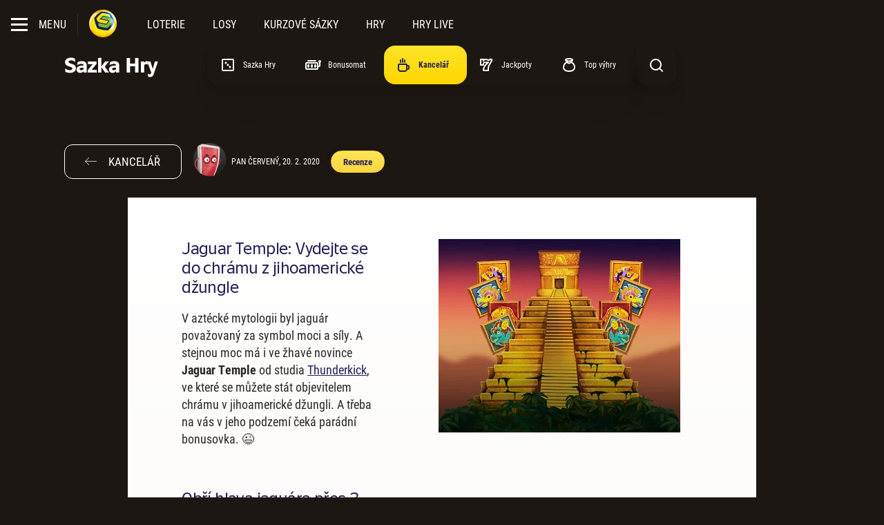

--- FILE ---
content_type: text/html; charset=utf-8
request_url: https://www.sazka.cz/hry/nase-kancelar/jaguar-temple-vydejte-se-do-chramu
body_size: 12594
content:



<!DOCTYPE html>

<html lang="cs" class="">
<head id="head">
    
<meta name="referrer" content="strict-origin-when-cross-origin">
    <meta name="viewport" content="width=device-width, initial-scale=1"/>
<meta name="format-detection" content="telephone=no">
<meta charset="UTF-8"/>
<meta name="google-site-verification" content="SufCgfdlmcvaaLNsjw_d5VeBuqYyc0Tt6CdtaMs2Thk"/>
<meta name="facebook-domain-verification" content="parnjfojamqkv6ggrkp75ldtedxa7s"/>


    <meta name="description" content="Automat Jaguar Temple v&#xE1;s p&#x159;em&#xED;st&#xED; do azt&#xE9;ck&#xFD;ch chr&#xE1;m&#x16F; v Ji&#x17E;n&#xED; Americe. Objev&#xED;te v jejich podzem&#xED; bonusovku s free spiny?"/>



    <title>Jaguar Temple &#x2013; dobrodru&#x17E;stv&#xED; v chr&#xE1;mu od Thunderkicku | Sazka.cz | Sazka.cz</title>

    <link rel="canonical" href="https://www.sazka.cz/hry/nase-kancelar/jaguar-temple-vydejte-se-do-chramu"/>


    <meta name="apple-itunes-app" content="app-id=6550915033">

<meta property="og:site_name" content="Sazka"/>
    <meta property="og:title" content="Jaguar Temple &#x2013; dobrodru&#x17E;stv&#xED; v chr&#xE1;mu od Thunderkicku | Sazka.cz"/>
    <meta property="og:type" content="article"/>
    <meta property="og:url" content="https://www.sazka.cz/hry/nase-kancelar/jaguar-temple-vydejte-se-do-chramu"/>
    <meta property="og:description" content="Automat Jaguar Temple v&#xE1;s p&#x159;em&#xED;st&#xED; do azt&#xE9;ck&#xFD;ch chr&#xE1;m&#x16F; v Ji&#x17E;n&#xED; Americe. Objev&#xED;te v jejich podzem&#xED; bonusovku s free spiny?"/>

    
<script>
    LUX = (function () { var a = ("undefined" !== typeof (LUX) && "undefined" !== typeof (LUX.gaMarks) ? LUX.gaMarks : []); var d = ("undefined" !== typeof (LUX) && "undefined" !== typeof (LUX.gaMeasures) ? LUX.gaMeasures : []); var j = "LUX_start"; var k = window.performance; var l = ("undefined" !== typeof (LUX) && LUX.ns ? LUX.ns : (Date.now ? Date.now() : +(new Date()))); if (k && k.timing && k.timing.navigationStart) { l = k.timing.navigationStart } function f() { if (k && k.now) { return k.now() } var o = Date.now ? Date.now() : +(new Date()); return o - l } function b(n) { if (k) { if (k.mark) { return k.mark(n) } else { if (k.webkitMark) { return k.webkitMark(n) } } } a.push({ name: n, entryType: "mark", startTime: f(), duration: 0 }); return } function m(p, t, n) { if ("undefined" === typeof (t) && h(j)) { t = j } if (k) { if (k.measure) { if (t) { if (n) { return k.measure(p, t, n) } else { return k.measure(p, t) } } else { return k.measure(p) } } else { if (k.webkitMeasure) { return k.webkitMeasure(p, t, n) } } } var r = 0, o = f(); if (t) { var s = h(t); if (s) { r = s.startTime } else { if (k && k.timing && k.timing[t]) { r = k.timing[t] - k.timing.navigationStart } else { return } } } if (n) { var q = h(n); if (q) { o = q.startTime } else { if (k && k.timing && k.timing[n]) { o = k.timing[n] - k.timing.navigationStart } else { return } } } d.push({ name: p, entryType: "measure", startTime: r, duration: (o - r) }); return } function h(n) { return c(n, g()) } function c(p, o) { for (i = o.length - 1; i >= 0; i--) { var n = o[i]; if (p === n.name) { return n } } return undefined } function g() { if (k) { if (k.getEntriesByType) { return k.getEntriesByType("mark") } else { if (k.webkitGetEntriesByType) { return k.webkitGetEntriesByType("mark") } } } return a } return { mark: b, measure: m, gaMarks: a, gaMeasures: d } })(); LUX.ns = (Date.now ? Date.now() : +(new Date())); LUX.ac = []; LUX.cmd = function (a) { LUX.ac.push(a) }; LUX.init = function () { LUX.cmd(["init"]) }; LUX.send = function () { LUX.cmd(["send"]) }; LUX.addData = function (a, b) { LUX.cmd(["addData", a, b]) }; LUX_ae = []; window.addEventListener("error", function (a) { LUX_ae.push(a) }); LUX_al = []; if ("function" === typeof (PerformanceObserver) && "function" === typeof (PerformanceLongTaskTiming)) { var LongTaskObserver = new PerformanceObserver(function (c) { var b = c.getEntries(); for (var a = 0; a < b.length; a++) { var d = b[a]; LUX_al.push(d) } }); try { LongTaskObserver.observe({ type: ["longtask"] }) } catch (e) { } };

    LUX = window.LUX || {};
    LUX.auto = false;
</script>


    
<link rel="preconnect" href="https://static.sazka.cz">
<link rel="preconnect" href="https://fonts.googleapis.com" crossorigin>

<link rel="preload" as="font" type="font/woff2" href="/frontend/fonts/sazka-sans/v5/700.woff2" crossorigin />
    

    <link rel="preconnect" href="https://gamesrv1.sazka.cz">

    <link rel="preconnect" href="https://souhlasy.sazka.cz">


    
<script>
    var appSettings = {"ApplicationInsights:InstrumentationKey":"81ebeacd-2dde-41ff-98fd-19265c240494","APPLICATIONINSIGHTS_CONNECTION_STRING":"InstrumentationKey=81ebeacd-2dde-41ff-98fd-19265c240494;IngestionEndpoint=https://germanywestcentral-1.in.applicationinsights.azure.com/;LiveEndpoint=https://germanywestcentral.livediagnostics.monitor.azure.com/;ApplicationId=b74c8184-5f03-4202-9317-57f85fb6987e","Features:Lotteries:IsAddonEditable":"false","Integrations:RychleKacky:Domain":"https://rk.sazka.cz","Integrations:SAG:BaseAddress":"https://apigw.sazka.cz/","Integrations:SAG:SubscriptionKey":"6fdc6e24bfcb438bac06efb0f1488534","Integrations:Wecoma:Domain":"https://souhlasy.sazka.cz","Integrations:Chat:BaseAddress":"//chat-new.sazka.cz","Integrations:NotificationsServer:Domain":"https://notifications.sazka.cz","Kentico:DisableChatLoadOptimalization":"False","Kentico:AnonymBonusStickerText":"Bonus 300 K\u010D za registraci","Kentico:AnonymElosBonusStickerText":"Bonus 300 K\u010D za registraci","AllwynJokerPageUrl":"https://www.sazka.cz/allwyn-joker","AllwynExperiencePageUrl":"https://www.sazka.cz/allwyn-joker#zazitek"};
</script>

    
<script>
    var environment = {"env":"Production","siteName":"Sazka","relativeUrl":"/hry/nase-kancelar/jaguar-temple-vydejte-se-do-chramu","nodeAliasPath":"/hry/nase-kancelar/clanky/jaguar-temple-vydejte-se-do-chramu","nodeId":20688,"game":null,"isEditMode":false,"isInAppView":false,"appName":null,"gdpr":{"gdprMessage":"Na Sazka.cz se pou\u017E\u00EDvaj\u00ED cookies a podobn\u00E9 technologie, kter\u00E9 mohou ukl\u00E1dat \u010Di z\u00EDsk\u00E1vat p\u0159\u00EDstup k informac\u00EDm ulo\u017Een\u00FDm na Va\u0161em za\u0159\u00EDzen\u00ED. Sazka a jej\u00ED partne\u0159i je vyu\u017E\u00EDvaj\u00ED k poskytov\u00E1n\u00ED a zlep\u0161ov\u00E1n\u00ED slu\u017Eeb, anal\u00FDze a m\u011B\u0159en\u00ED n\u00E1v\u0161t\u011Bvnosti, a c\u00EDlen\u00ED reklamy. N\u011Bkter\u00E9 \u00FA\u010Dely zpracov\u00E1n\u00ED jsou nezbytn\u00E9 pro fungov\u00E1n\u00ED webu, k ostatn\u00EDm je pot\u0159eba V\u00E1\u0161 souhlas. Souhlas m\u016F\u017Eete vyj\u00E1d\u0159it na tla\u010D\u00EDtku \u201Esouhlas\u00EDm se v\u0161\u00EDm\u201C a m\u016F\u017Eete jej odvolat v sekci \u003Ca id=\u0022consent-bar-preference-center\u0022\u003E\u003Cstrong\u003Epodrobn\u011Bj\u0161\u00ED nastaven\u00ED\u003C/strong\u003E\u003C/a\u003E. Nastaven\u00ED se ukl\u00E1d\u00E1 pro p\u0159\u00EDstup k Sazka.cz z tohoto prohl\u00ED\u017Ee\u010De. Pokud se p\u0159ihl\u00E1s\u00EDte, bude p\u0159eps\u00E1no nastaven\u00EDm z Va\u0161eho \u00FA\u010Dtu, kter\u00E9 bude zachov\u00E1no i po odhl\u00E1\u0161en\u00ED. V\u00EDce informac\u00ED \u003Ca id=\u0022consent-bar-privacy-policy\u0022 href=\u0022/zpracovani-osobnich-udaju/cookies?source=cookiebanner\u0022\u003E\u003Cstrong\u003Ezde\u003C/strong\u003E\u003C/a\u003E.","gdprMessageMobile":"","gdprMessageLoggedIn":"Na Sazka.cz a v mobiln\u00EDch aplikac\u00EDch Sazky se pou\u017E\u00EDvaj\u00ED cookies a podobn\u00E9 technologie, kter\u00E9 mohou ukl\u00E1dat \u010Di z\u00EDsk\u00E1vat p\u0159\u00EDstup k informac\u00EDm ulo\u017Een\u00FDm na Va\u0161em za\u0159\u00EDzen\u00ED. Sazka a jej\u00ED partne\u0159i je vyu\u017E\u00EDvaj\u00ED k poskytov\u00E1n\u00ED a zlep\u0161ov\u00E1n\u00ED slu\u017Eeb, anal\u00FDze a m\u011B\u0159en\u00ED n\u00E1v\u0161t\u011Bvnosti, a c\u00EDlen\u00ED reklamy. N\u011Bkter\u00E9 \u00FA\u010Dely zpracov\u00E1n\u00ED jsou nezbytn\u00E9 pro fungov\u00E1n\u00ED webu a mobiln\u00EDch aplikac\u00ED, k ostatn\u00EDm je pot\u0159eba V\u00E1\u0161 souhlas. Souhlas m\u016F\u017Eete vyj\u00E1d\u0159it na tla\u010D\u00EDtku \u201Esouhlas\u00EDm se v\u0161\u00EDm\u201C a m\u016F\u017Eete jej odvolat v sekci \u003Ca id=\u0022consent-bar-preference-center\u0022\u003E\u003Cstrong\u003Epodrobn\u011Bj\u0161\u00ED nastaven\u00ED\u003C/strong\u003E\u003C/a\u003E. Nastaven\u00ED se ukl\u00E1d\u00E1 na V\u00E1\u0161 \u00FA\u010Det, m\u00E1 p\u0159ednost p\u0159ed nastaven\u00EDm v nep\u0159ihl\u00E1\u0161en\u00E9m stavu a z\u016Fst\u00E1v\u00E1 zachov\u00E1no pro webov\u00E9 str\u00E1nky Sazka.cz a mobiln\u00ED aplikace Sazky i po odhl\u00E1\u0161en\u00ED. V\u00EDce informac\u00ED \u003Ca id=\u0022consent-bar-privacy-policy\u0022 href=\u0022/zpracovani-osobnich-udaju/cookies?source=cookiebanner\u0022\u003E\u003Cstrong\u003Ezde\u003C/strong\u003E\u003C/a\u003E.","gdprMessageMobileLoggedIn":"","gdprImageUrl":"https://static.sazka.cz/kentico-media/sazka/media/content/consent-bar.png?ext=.png","gdprHeader":"Obsah dle va\u0161\u00ED chuti d\u00EDky cookies","gdprHeaderMobile":""},"gdprOverlay":{"header":"Odklikni cookies a sleduj video","message":"Abychom v\u00E1m na Sazka.cz mohli zobrazovat vlo\u017Een\u00FD obsah t\u0159et\u00EDch stran, je pot\u0159eba v\u00E1\u0161 souhlas k um\u00EDst\u011Bn\u00ED cookies a identifik\u00E1tor\u016F, kter\u00E9 souvis\u00ED s ve\u0161ker\u00FDm vlo\u017Een\u00FDm obsahem t\u0159et\u00EDch stran a k n\u00E1sledn\u00E9mu zpracov\u00E1n\u00ED va\u0161ich osobn\u00EDch \u00FAdaj\u016F. Bez ud\u011Blen\u00ED souhlasu v\u00E1m tento obsah nebude zobrazen. Sv\u016Fj souhlas m\u016F\u017Eete kdykoliv odvolat. V\u0161echny podrobnosti naleznete \u003Ca href=\u0022https://www.sazka.cz/zpracovani-osobnich-udaju?source=cookiebanner\u0022 target=\u0022_blank\u0022 class=\u0022consent-overlay-preference-center\u0022\u003E\u003Cstrong\u003Ezde\u003C/strong\u003E\u003C/a\u003E. ","button":"SOUHLAS\u00CDM A SPUSTIT VIDEO","link":"Podrobn\u011Bj\u0161\u00ED informace","linkUrl":"","bg":"https://static.sazka.cz/kentico-media/sazka/media/content/widgety/gdpr-yt-overlay-988x570px.jpg?ext=.jpg"},"isRegistered":false,"hideConsentBar":false,"isKasa":false,"isLowPerformanceDevice":false};
</script>

    
<script>
    var player = null;
</script>


    
<script>
    var quickSearchResults = [{"category":"Sportka","title":"","imageUrl":"https://static.sazka.cz/kentico-media/sazka/media/content/loterie/sportka/karty/sportka-350x280@1x.jpg?ext=.jpg","url":"/loterie/sportka"},{"category":"Eurojackpot","title":"","imageUrl":"https://static.sazka.cz/kentico-media/sazka/media/content/loterie/eurojackpot/karty/eurojackpot-330x280@1x.jpg?ext=.jpg","url":"/loterie/eurojackpot"},{"category":"Sazka Hry","title":"","imageUrl":"https://static.sazka.cz/kentico-media/sazka/media/content/vyhledavani/vyhl-hry.jpg?ext=.jpg","url":"/hry"},{"category":"Kolo \u0161t\u011Bst\u00ED","title":"","imageUrl":"https://static.sazka.cz/kentico-media/sazka/media/content/vyhledavani/vyhl-kolo-stesti.jpg?ext=.jpg","url":"/sazka-klub"},{"category":"Mobiln\u00ED aplikace","title":"","imageUrl":"https://static.sazka.cz/kentico-media/sazka/media/content/system/vyhl-aplikace.jpg?ext=.jpg","url":"/mobilni-aplikace"},{"category":"Registrace","title":"","imageUrl":"https://static.sazka.cz/kentico-media/sazka/media/content/system/vyhl-registrace_1.jpg?ext=.jpg","url":"/registrace"}];
</script>

    
    <script>
        var mmiParameter = '246';
    </script>


    <script src="/frontend/web/js/blocking-bundle.js?v=2CuOCctf_NN_OObccHPiYttP4tT6LwFOlPoTEfE-PSM"></script>

    
    

    

    <script async src="https://souhlasy.sazka.cz/scripts/wecoma-sdk-sync.js"></script>

    
    
            <script>(function(w,d,s,l,i){w[l]=w[l]||[];w[l].push({'gtm.start':new Date().getTime(),event:'gtm.js'});var f=d.getElementsByTagName(s)[0],j=d.createElement(s),dl=l!='dataLayer'?'&l='+l:'';j.async=true;j.src='//www.googletagmanager.com/gtm.js?id=' + i + dl; f.parentNode.insertBefore(j, f);})(window, document, 'script', 'dataLayer', 'GTM-PXFJF8V');</script>
    



        <script async src="https://gamesrv1.sazka.cz/MWC/mwc-app.js"></script>




    

        <link rel="stylesheet" type="text/css" href="/frontend/web/css/app.css?v=o9Y6xcukB8nfjr2xjNSkNDeouLR0JA7DPnhMT6F-KTg">
        <link rel="stylesheet" type="text/css" href="/frontend/web/css/games/games-shared.css?v=39oMv-RcNR3r2YClIVfH81Y4v6JwofjU1U0bG5eGn08">
        <link rel="stylesheet" type="text/css" href="/frontend/web/css/games/widgets/casino-widget-comments.css?v=6DDXgAKyJsHUSvH5b7tkYJQAcWVGNNYmBScI8rYKN-U">
        <link rel="stylesheet" type="text/css" href="/frontend/web/css/games/widgets/casino-widget-text-image.css?v=yjczT4sc6Q5Zo2xL69H_G5wyAXf3rD1ROiiEF9OsZyA">
        <link rel="stylesheet" type="text/css" href="/frontend/web/css/games/views/casino-widget-zone.css?v=IvXxea10VWQxfLYL2kTpMe4VGwTlvD523bZzuZ5qzuo">
        <link rel="stylesheet" type="text/css" href="/frontend/web/css/games/widgets/casino-tag-cloud.css?v=JQR4pbpxbITaIktdEQ1nympLDysLLi7_mI-9i1oKrMg">
        <link rel="stylesheet" type="text/css" href="/frontend/web/css/games/views/casino-article-preview.css?v=d37bEPrxLC4sosRy6gnyN3zNBJRti5eTIXNPA3KOkRE">
        <link rel="stylesheet" type="text/css" href="/frontend/web/css/games/views/casino-article-detail.css?v=UA6I_WKqzbknYiX1u2_K49PZjek8dgMvkMWwssIeA08">
        <link rel="stylesheet" type="text/css" href="/frontend/web/css/games/views/casino-office-article.css?v=783JWfljorWrHODrcEbKVcp1aGZxfAjFZWfRx3x2Dn0">

    

    <link href="/frontend/web/img/favicon/favicon.ico" rel="icon" type="image/x-icon" />
<link href="/frontend/web/img/favicon/favicon-16x16.png" sizes="16x16" rel="icon" type="image/png" />
<link href="/frontend/web/img/favicon/favicon-32x32.png" sizes="32x32" rel="icon" type="image/png" />
<link href="/frontend/web/img/favicon/favicon-96x96.png" sizes="96x96" rel="icon" type="image/png" />
<link href="/frontend/web/img/favicon/apple-icon-57x57.png" sizes="57x57" rel="apple-touch-icon" />
<link href="/frontend/web/img/favicon/apple-icon-60x60.png" sizes="60x60" rel="apple-touch-icon" />
<link href="/frontend/web/img/favicon/apple-icon-72x72.png" sizes="72x72" rel="apple-touch-icon" />
<link href="/frontend/web/img/favicon/apple-icon-76x76.png" sizes="76x76" rel="apple-touch-icon" />
<link href="/frontend/web/img/favicon/apple-icon-114x114.png" sizes="114x114" rel="apple-touch-icon" />
<link href="/frontend/web/img/favicon/apple-icon-120x120.png" sizes="120x120" rel="apple-touch-icon" />
<link href="/frontend/web/img/favicon/apple-icon-144x144.png" sizes="144x144" rel="apple-touch-icon" />
<link href="/frontend/web/img/favicon/apple-icon-152x152.png" sizes="152x152" rel="apple-touch-icon" />
<link href="/frontend/web/img/favicon/apple-icon-180x180.png" sizes="180x180" rel="apple-touch-icon" />
<link href="/frontend/web/img/favicon/android-icon-192x192.png" sizes="192x192" rel="icon" type="image/png" />

</head>

<body class="theme-games theme-games--casino transparent-header header--small unauthenticated   ">
    





    <div id="loader">
    <span class="loader__inner">
        <span class="loader__dots">
            <span class="loader__dot"></span>
        </span>
        <span class="loader__text"></span>
    </span>
</div>


    <script>
    var loyaltyStickerConfig = {};
    loyaltyStickerConfig.settings = {
        pages: {
            "/": "LoyaltyProgress",
            "/uvod" : "LoyaltyProgress",
            "/hry/bonusomat": "None",
            "/loterie": "GoldenWheel",            
            "/loterie/multisazenky": "LoyaltyProgress",
            "/loterie/rychle-loterie": "LoyaltyProgress",
        },
        paths: {
            "/bonusy": "LoyaltyProgress",
            "/bonusy-a-souteze": "LoyaltyProgress",
            "/hry": "Bonusomat",
            "/loterie/skupinove-sazeni": "LoyaltyProgress",
            "/losy": "LoyaltyProgress",
            "/sazka-svet": "LoyaltyProgress",
            "/sazka-svet/onboarding": "None",
            "/mobilni-aplikace": "LoyaltyProgress",
        }
    };
</script>

<div data-vue="loyalty/components/loyalty-sticker/sticker-wrapper" data-app-root=""></div>

        


<header class="header parallax transparent small" id="header">
    <div class="header-container">
        <div class="header-row">
            <div class="header-col">
                <div class="main-menu">
                    <input class="main-menu__checkbox disable-default" type="checkbox" id="mainMenuBtn" name="mainMenuBtn">

                    <label class="main-menu__button" for="mainMenuBtn">
                        <span class="main-menu__icon">
                            <span class="main-menu__icon__span"></span>
                        </span>
                        <span class="main-menu__text">Menu</span>
                    </label>

                    <div class="main-menu__container">
                        <div class="main-menu__overflow">
                            <div class="main-menu__overflow__helper">
                                <nav class="mm-levels" aria-label="Submenu">
                                    <ul id="mainMenu">
                                            <li class="topmenu ">
        <a href="/loterie" data-a-codename="">Loterie</a>
                                                        <ul>
                                                                <li class="topmenu">
        <a href="/loterie/sportka/sazky-a-vysledky" data-a-codename="">Sportka</a>
                                                                </li>
                                                                <li class="topmenu">
        <a href="/loterie/eurojackpot/sazky-a-vysledky" data-a-codename="">Eurojackpot</a>
                                                                </li>
                                                                <li class="topmenu">
        <a href="/loterie/extra-renta/sazky-a-vysledky" data-a-codename="">Extra Renta</a>
                                                                </li>
                                                                <li class="topmenu">
        <a href="/loterie/mini-renta/sazky-a-vysledky" data-a-codename="">Mini Renta</a>
                                                                </li>
                                                                <li class="topmenu">
        <a href="/loterie/stastnych-10/sazky-a-vysledky" data-a-codename="">&#x160;tastn&#xFD;ch 10</a>
                                                                </li>
                                                                <li class="topmenu">
        <a href="/loterie/rychla-6" data-a-codename="rychla6">Rychl&#xE1; 6</a>
                                                                </li>
                                                                <li class="topmenu">
        <a href="/loterie/stastne-datum/sazky-a-vysledky" data-a-codename="">&#x160;&#x165;astn&#xE9; datum</a>
                                                                </li>
                                                                <li class="topmenu">
        <a href="/loterie/euromiliony/sazky-a-vysledky" data-a-codename="">Euromiliony</a>
                                                                </li>
                                                                <li class="topmenu">
        <a href="/loterie/rychle-kacky/vsadit-si-online" data-a-codename="">Rychl&#xE9; ka&#x10D;ky</a>
                                                                </li>
                                                                <li class="topmenu">
        <a href="/loterie/keno/sazky-a-vysledky" data-a-codename="keno">Keno</a>
                                                                </li>
                                                                <li class="topmenu">
        <a href="/loterie/kameny/sazky-a-vysledky" data-a-codename="kameny">Kameny</a>
                                                                </li>
                                                                <li class="topmenu">
        <a href="/loterie/kasicka/sazky-a-vysledky" data-a-codename="">Kasi&#x10D;ka</a>
                                                                </li>
                                                                <li class="topmenu">
        <a href="/loterie/power-spin/sazky-a-vysledky" data-a-codename="">Power Spin</a>
                                                                </li>
                                                                <li class="topmenu">
        <a href="/loterie/vsechno-nebo-nic/vsadit-si-online" data-a-codename="">V&#x161;echno nebo nic</a>
                                                                </li>
                                                                <li class="topmenu">
        <a href="/loterie/skupinove-sazeni/skupinove-sazky" data-a-codename="">Skupinov&#xE9; s&#xE1;zen&#xED;</a>
                                                                </li>
                                                        </ul>
                                            </li>
                                            <li class="topmenu ">
        <a href="/losy" data-a-codename="">Losy</a>
                                                        <ul>
                                                                <li class="topmenu">
        <a href="/losy" data-a-codename="">Online losy</a>
                                                                </li>
                                                                <li class="topmenu">
        <a href="/losy/stiraci-losy" data-a-codename="">St&#xED;rac&#xED; losy</a>
                                                                </li>
                                                        </ul>
                                            </li>
                                            <li class="topmenu  kurzove-sazky">
        <a href="/kurzove-sazky" data-a-codename="">Kurzov&#xE9; s&#xE1;zky</a>
                                                        <ul>
                                                                <li class="topmenu">
        <a href="https://www.sazka.cz/kurzove-sazky/" data-a-codename="">Kurzov&#xE1; nab&#xED;dka</a>
                                                                </li>
                                                                <li class="topmenu">
        <a href="https://www.sazka.cz/kurzove-sazky/in-play" data-a-codename="">Live s&#xE1;zky</a>
                                                                </li>
                                                                <li class="topmenu">
        <a href="http://www.sazka.cz/kurzove-sazky/stats" data-a-codename="https://www.sazka.cz/kurzove-sazky/stats">Statistiky</a>
                                                                </li>
                                                                <li class="topmenu">
        <a href="http://www.sazka.cz/mobilni-aplikace/sazkabet" data-a-codename="">Mobiln&#xED; aplikace</a>
                                                                </li>
                                                                <li class="topmenu">
        <a href="http://www.sazka.cz/kurzove-sazky/sazkabet-souteze/" data-a-codename="">Sout&#x11B;&#x17E;e</a>
                                                                </li>
                                                                <li class="topmenu">
        <a href="http://www.sazka.cz/kurzove-sazky/vyhody/" data-a-codename="">V&#xFD;hody</a>
                                                                </li>
                                                                <li class="topmenu">
        <a href="http://www.sazka.cz/kurzove-sazky/nejlepsi-tikety/" data-a-codename="">TOP Tikety</a>
                                                                </li>
                                                                <li class="topmenu">
        <a href="http://www.sazka.cz/kurzove-sazky/tv/" data-a-codename="">TV</a>
                                                                </li>
                                                        </ul>
                                            </li>
                                            <li class="topmenu ">
        <a href="/hry" data-a-codename="">Hry</a>
                                                        <ul>
                                                                <li class="topmenu">
        <a href="/hry" data-a-codename="">Sazka Hry</a>
                                                                </li>
                                                                <li class="topmenu">
        <a href="/hry/nase-kancelar" data-a-codename="">Kancel&#xE1;&#x159;</a>
                                                                </li>
                                                        </ul>
                                            </li>
                                            <li class="topmenu ">
        <a href="/hry-live" data-a-codename="">Hry Live</a>
                                            </li>
                                            <li class="topmenu ">
        <a href="/losy/stiraci-hry" data-a-codename="">St&#xED;rac&#xED; hry</a>
                                            </li>
                                            <li class="topmenu ">
        <a href="/bonusy-a-souteze" data-a-codename="">Bonusy a sout&#x11B;&#x17E;e</a>
                                            </li>
                                    </ul>
                                </nav>

                                <div id="mmAccordions" class="mm-accordions">
                                        <div class="mm-accordions__item">
                                            <h3 data-toggle="collapse" class="mm-accordions__title collapsed" aria-expanded="false"
                                                aria-controls="headerCollapse-0"
                                                data-target="#headerCollapse-0">
                                                Sazka
                                            </h3>

                                            <nav class="mm-accordions__nav collapse" data-parent="#mmAccordions" id="headerCollapse-0" aria-label="Accordions menu">
                                                <ul class="mm-accordions__list">
                                                        <li class="mm-accordions__list__item">
        <a href="/sazka-svet/blog" class="mm-accordions__link" data-a-codename="">Blog - Sazka sv&#x11B;t</a>
                                                        </li>
                                                        <li class="mm-accordions__list__item">
        <a href="/sazka-svet/o-spolecnosti" class="mm-accordions__link" data-a-codename="">O spole&#x10D;nosti</a>
                                                        </li>
                                                        <li class="mm-accordions__list__item">
        <a href="/sazka-svet/kariera" class="mm-accordions__link" data-a-codename="">Kari&#xE9;ra</a>
                                                        </li>
                                                        <li class="mm-accordions__list__item">
        <a href="/sazka-svet/pro-media" class="mm-accordions__link" data-a-codename="">Pro m&#xE9;dia</a>
                                                        </li>
                                                        <li class="mm-accordions__list__item">
        <a href="/sazka-svet/obchodni-spoluprace" class="mm-accordions__link" data-a-codename="">Obchodn&#xED; spolupr&#xE1;ce</a>
                                                        </li>
                                                </ul>
                                            </nav>
                                        </div>
                                        <div class="mm-accordions__item">
                                            <h3 data-toggle="collapse" class="mm-accordions__title collapsed" aria-expanded="false"
                                                aria-controls="headerCollapse-1"
                                                data-target="#headerCollapse-1">
                                                Dal&#x161;&#xED; slu&#x17E;by
                                            </h3>

                                            <nav class="mm-accordions__nav collapse" data-parent="#mmAccordions" id="headerCollapse-1" aria-label="Accordions menu">
                                                <ul class="mm-accordions__list">
                                                        <li class="mm-accordions__list__item">
        <a href="/sazka-klub" class="mm-accordions__link" data-a-codename="">Sazka Klub</a>
                                                        </li>
                                                        <li class="mm-accordions__list__item">
        <a href="/terminalove-sluzby" class="mm-accordions__link" data-a-codename="">Termin&#xE1;lov&#xE9; slu&#x17E;by</a>
                                                        </li>
                                                        <li class="mm-accordions__list__item">
        <a href="/mobilni-aplikace" class="mm-accordions__link" data-a-codename="">Mobiln&#xED; aplikace</a>
                                                        </li>
                                                </ul>
                                            </nav>
                                        </div>
                                        <div class="mm-accordions__item">
                                            <h3 data-toggle="collapse" class="mm-accordions__title collapsed" aria-expanded="false"
                                                aria-controls="headerCollapse-2"
                                                data-target="#headerCollapse-2">
                                                U&#x17E;ite&#x10D;n&#xE9; informace
                                            </h3>

                                            <nav class="mm-accordions__nav collapse" data-parent="#mmAccordions" id="headerCollapse-2" aria-label="Accordions menu">
                                                <ul class="mm-accordions__list">
                                                        <li class="mm-accordions__list__item">
        <a href="/centrum-podpory" class="mm-accordions__link" data-a-codename="">Centrum podpory</a>
                                                        </li>
                                                        <li class="mm-accordions__list__item">
        <a href="/zodpovedne-hrani" class="mm-accordions__link" data-a-codename="">Zodpov&#x11B;dn&#xE9; hran&#xED;</a>
                                                        </li>
                                                        <li class="mm-accordions__list__item">
        <a href="/obchodni-podminky" class="mm-accordions__link" data-a-codename="">Obchodn&#xED; podm&#xED;nky</a>
                                                        </li>
                                                        <li class="mm-accordions__list__item">
        <a href="/zpracovani-osobnich-udaju" class="mm-accordions__link" data-a-codename="">Ochrana osobn&#xED;ch &#xFA;daj&#x16F;</a>
                                                        </li>
                                                        <li class="mm-accordions__list__item">
        <a href="/mapa" class="mm-accordions__link" data-a-codename="">Prodejn&#xED; m&#xED;sta</a>
                                                        </li>
                                                </ul>
                                            </nav>
                                        </div>
                                </div>
                            </div>
                        </div>
                    </div>
                </div>

                <div class="header-logo">
                    <h1 class="header-logo__title">SAZKA</h1>
                    <a href="/" class="header-logo__link">
                        <img class="header-logo__img" width="40" height="40" src="/frontend/web/img/menu/logo-sazka.svg?v=2" alt="Logo Sazka">
                    </a>
                </div>

                <nav class="quick-nav" aria-label="Rychlá navigace">
                        <a href="/loterie" class="quick-nav__item" data-a-text="Loterie">Loterie</a>
                        <a href="/losy" class="quick-nav__item" data-a-text="Losy">Losy</a>
                        <a href="/kurzove-sazky" class="quick-nav__item" data-a-text="Kurzov&#xE9; s&#xE1;zky">Kurzov&#xE9; s&#xE1;zky</a>
                        <a href="/hry" class="quick-nav__item" data-a-text="Hry">Hry</a>
                        <a href="/hry-live" class="quick-nav__item" data-a-text="Hry live">Hry live</a>
                </nav>

                <div id="user-menu" class="user-menu--wrapper"></div>
            </div>
        </div>
    </div>
</header>


    <main>
        




<svg xmlns="http://www.w3.org/2000/svg" style="display: none;">
    <use href="/frontend/web/img/games/games-jackpot-definition.svg" />
</svg>















<div class="bs-container">
    <div class="cp-header cp-header--dark">
        <div class="cp-header__title">
            <h3 class="headline-hero">
                Sazka Hry
            </h3>
        </div>
        <div class="cp-header__navigation--casino">
            



    

<nav id="ds-secondary-menu" data-hide-on-scroll="True" class="ds-secondary-menu ds-secondary-menu--dark ds-secondary-menu--mobile-fixed  ds-secondary-menu--search ds-secondary-menu--sticky">
    <div class="ds-secondary-menu__container-inner">
        <ul class="ds-secondary-menu__list">
                <li class="ds-secondary-menu__item">
                    <a class="ds-secondary-menu__link  ds-secondary-menu__link--dark" href="/hry" data-title="Sazka Hry">
                        <div class="ds-secondary-menu__image-placeholder"></div>
                        
                            <span class="ds-secondary-menu__icon">
                                


    <div class="ds-icon ds-icon--regular">
        <svg width="24" height="24" viewBox="0 0 24 24">
            <use xlink:href="/frontend/img/svg-icons/game.svg#game" />
        </svg>
    </div>

                            </span>
                        <span class="ds-secondary-menu__title">
                            Sazka Hry
                        </span>
                    </a>
                </li>
                <li class="ds-secondary-menu__item">
                    <a class="ds-secondary-menu__link  ds-secondary-menu__link--dark" href="/hry/bonusomat" data-title="Bonusomat">
                        <div class="ds-secondary-menu__image-placeholder"></div>
                        
                            <span class="ds-secondary-menu__icon">
                                


    <div class="ds-icon ds-icon--regular">
        <svg width="24" height="24" viewBox="0 0 24 24">
            <use xlink:href="/frontend/img/svg-icons/b-mat.svg#b-mat" />
        </svg>
    </div>

                            </span>
                        <span class="ds-secondary-menu__title">
                            Bonusomat
                        </span>
                    </a>
                </li>
                <li class="ds-secondary-menu__item ds-secondary-menu__item--highlighted">
                    <a class="ds-secondary-menu__link ds-secondary-menu__link--highlighted  ds-secondary-menu__link--dark" href="/hry/nase-kancelar" data-title="Kancel&#xE1;&#x159;">
                        <div class="ds-secondary-menu__image-placeholder"></div>
                        
                            <span class="ds-secondary-menu__icon">
                                


    <div class="ds-icon ds-icon--regular">
        <svg width="24" height="24" viewBox="0 0 24 24">
            <use xlink:href="/frontend/img/svg-icons/coffee.svg#coffee" />
        </svg>
    </div>

                            </span>
                        <span class="ds-secondary-menu__title">
                            Kancel&#xE1;&#x159;
                        </span>
                    </a>
                </li>
                <li class="ds-secondary-menu__item">
                    <a class="ds-secondary-menu__link  ds-secondary-menu__link--dark" href="/hry/jackpoty" data-title="Jackpoty">
                        <div class="ds-secondary-menu__image-placeholder"></div>
                        
                            <span class="ds-secondary-menu__icon">
                                


    <div class="ds-icon ds-icon--regular">
        <svg width="24" height="24" viewBox="0 0 24 24">
            <use xlink:href="/frontend/img/svg-icons/jackpot.svg#jackpot" />
        </svg>
    </div>

                            </span>
                        <span class="ds-secondary-menu__title">
                            Jackpoty
                        </span>
                    </a>
                </li>
                <li class="ds-secondary-menu__item">
                    <a class="ds-secondary-menu__link  ds-secondary-menu__link--dark" href="/hry/top-vyhry" data-title="Top v&#xFD;hry">
                        <div class="ds-secondary-menu__image-placeholder"></div>
                        
                            <span class="ds-secondary-menu__icon">
                                


    <div class="ds-icon ds-icon--regular">
        <svg width="24" height="24" viewBox="0 0 24 24">
            <use xlink:href="/frontend/img/svg-icons/money-bag.svg#money-bag" />
        </svg>
    </div>

                            </span>
                        <span class="ds-secondary-menu__title">
                            Top v&#xFD;hry
                        </span>
                    </a>
                </li>
        </ul>
            <ul class="ds-secondary-menu__list ds-secondary-menu__list--search">
                <li class="ds-secondary-menu__item">
                    <button type="button" class="ds-secondary-menu__link ds-secondary-menu__link--dark ds-secondary-menu__search-button" data-title="Hledat">
                        <div class="ds-secondary-menu__image-placeholder"></div>
                        <span class="ds-secondary-menu__icon">
                            


    <div class="ds-icon ds-icon--regular">
        <svg width="24" height="24" viewBox="0 0 24 24">
            <use xlink:href="/frontend/img/svg-icons/search.svg#search" />
        </svg>
    </div>

                        </span>
                        <span class="ds-secondary-menu__title">
                            Hledat
                        </span>
                    </button>
                </li>
            </ul>
    </div>
</nav>
    <div class="ds-secondary-menu__placeholder"></div>

        </div>
    </div>
</div>


<section class="casino-article-detail">
    <div class="casino-office">
        <div class="casino-article-detail__content">
            <div class="bs-container">
                <div class="casino-article-detail__headline">
                    <div class="inner">
                        <a class="btn btn-outline-light ico-arrow-left" href="/hry/nase-kancelar">
                            <span class="text-content">Kancelář</span>
                        </a>

                        <span class="author">
                            <span class="author-inner">
                                <picture><source srcset="https://static.sazka.cz/kentico-media/sazka/media/content/sazka-hry/nase-kancelar/autori/red-avatar.webp 1x, https://static.sazka.cz/kentico-media/sazka/media/content/sazka-hry/nase-kancelar/autori/red-avatar@2x.webp 2x" type="image/webp"><source srcset="https://static.sazka.cz/kentico-media/sazka/media/content/sazka-hry/nase-kancelar/autori/red-avatar.png 1x, https://static.sazka.cz/kentico-media/sazka/media/content/sazka-hry/nase-kancelar/autori/red-avatar@2x.png 2x" type="image/png"><img alt="Pan &#x10C;erven&#xFD;" loading="lazy" src="https://static.sazka.cz/kentico-media/sazka/media/content/sazka-hry/nase-kancelar/autori/red-avatar.png?ext=.png" /></picture>
                                Pan &#x10C;erven&#xFD;, 20. 2. 2020
                            </span>
                        </span>

                            <a class="tag-cloud__item" href="/hry/nase-kancelar?tag=Recenze">Recenze</a>
                    </div>
                </div>

            </div>

                


<div class="bs-container ">
    <div class="bs-row">
        <div class="c c-md-10 c-lg-8 mx-auto">        
                <div class="casino-widget-zone">
                    
    <div>
        







<div class="casino-widget casino-widget--text-image ">
    <div class="text-container">
        <h3>
            Jaguar Temple: Vydejte se do chrámu z jihoamerické džungle
        </h3>

        <div class="text">
            <div>V aztécké mytologii byl jaguár považovaný za symbol moci a síly. A stejnou moc má i ve žhavé novince <strong id="isPasted">Jaguar Temple</strong> od studia <a href="/hry/nase-kancelar/popularni-hry-thunderkick-jsou-konecne-v-cesku">Thunderkick</a>, ve které se můžete stát objevitelem chrámu v&nbsp;jihoamerické džungli. A třeba na vás v&nbsp;jeho podzemí čeká parádní bonusovka. 😉</div>
        </div>
    </div>

    <div class="image-container">
            <a class="btn-container fancybox" href="https://static.sazka.cz/kentico-media/sazka/media/app/jaguar-temple-350x2801x-02.jpg">
                <picture><source srcset="https://static.sazka.cz/kentico-media/sazka/media/app/jaguar-temple-350x2801x-02.webp 1x" type="image/webp"><source srcset="https://static.sazka.cz/kentico-media/sazka/media/app/jaguar-temple-350x2801x-02.jpg 1x" type="image/jpg"><img alt="Obr&#xE1;zek - Jaguar Temple: Vydejte se do chr&#xE1;mu z jihoamerick&#xE9; d&#x17E;ungle" loading="lazy" src="https://static.sazka.cz/kentico-media/sazka/media/app/jaguar-temple-350x2801x-02.jpg" /></picture>
            </a>
    </div>
</div>




    









<div class="casino-widget casino-widget--text-image ">
    <div class="text-container">
        <h3>
            Obří hlava jaguára přes 3 válce
        </h3>

        <div class="text">
            Na pětiválcovém automatu, který si u žádného jiného poskytovatele her v&nbsp;Česku nezahrajete, se nachází hned 20 výplatních linií. Nejnižší vklad na roztočení je od 2,5 korun a nejvyšší možnou sázkou je 230 korun. Hru lze ale vyzkoušet i zdarma v&nbsp;módu pro zábavu. Maximální výhrou je pak 470&nbsp;350 Kč. Ve hře se objevují dva druhy symbolů. Jsou jimi barvy karet, které nepřináší tak vysoké výhry a pak symboly spojené s&nbsp;mytologií jihoamerických indiánů. Ty mají podobu hlav zvířat a jsou lukrativnější. Nejlepším symbolem je ale jaguár, který se dokonce může na 2., 3. a 4. válci objevit ve velikosti 3x3 symboly.
        </div>
    </div>

    <div class="image-container">
            <a class="btn-container fancybox" href="https://static.sazka.cz/kentico-media/sazka/media/content/sazka-hry/nase-kancelar/clanky/jaguar-temple-vydejte-se-do-chramu/character.png?ext=.png">
                <picture><source srcset="https://static.sazka.cz/kentico-media/sazka/media/content/sazka-hry/nase-kancelar/clanky/jaguar-temple-vydejte-se-do-chramu/character.webp 1x" type="image/webp"><source srcset="https://static.sazka.cz/kentico-media/sazka/media/content/sazka-hry/nase-kancelar/clanky/jaguar-temple-vydejte-se-do-chramu/character.png 1x" type="image/png"><img alt="Obr&#xE1;zek - Ob&#x159;&#xED; hlava jagu&#xE1;ra p&#x159;es 3 v&#xE1;lce" loading="lazy" src="https://static.sazka.cz/kentico-media/sazka/media/content/sazka-hry/nase-kancelar/clanky/jaguar-temple-vydejte-se-do-chramu/character.png?ext=.png" /></picture>
            </a>
    </div>
</div>




    









<div class="casino-widget casino-widget--text-image casino-widget--text-image--swapped">
    <div class="text-container">
        <h3>
            Free spiny s expandujícím wildem
        </h3>

        <div class="text">
            Za alespoň 3 chycené symboly scatter získáte 10 free spinů. Během nich se z&nbsp;wildu stává expandující symbol a žolík se tak roztáhne na celý válec. Scatterů může přijít ale klidně až pět a počet bonusových otoček se tak samozřejmě zvyšuje. Během free spinů navíc lze vyhrát až 20 dalších otoček. A to už je pak pořádný rachot!
        </div>
    </div>

    <div class="image-container">
            <div class="btn-container btn-container--video">
                <picture><source srcset="https://static.sazka.cz/kentico-media/sazka/media/content/sazka-hry/nase-kancelar/clanky/jaguar-temple-vydejte-se-do-chramu/temple.webp 1x" type="image/webp"><source srcset="https://static.sazka.cz/kentico-media/sazka/media/content/sazka-hry/nase-kancelar/clanky/jaguar-temple-vydejte-se-do-chramu/temple.png 1x" type="image/png"><img alt="Obr&#xE1;zek - Free spiny s expanduj&#xED;c&#xED;m wildem" loading="lazy" src="https://static.sazka.cz/kentico-media/sazka/media/content/sazka-hry/nase-kancelar/clanky/jaguar-temple-vydejte-se-do-chramu/temple.png?ext=.png" /></picture>
                <button type='button' class='play-button btn-video btn btn-primary ico-a-play-empty' data-video-codes='cO4oUtwXkVQ'></button>
            </div>
    </div>
</div>




    









<div class="casino-widget casino-widget--comments">
    <q class="comment-container comment-container--green">
        Pan Zelený:&nbsp;&bdquo;Thunderkick s Jaguárem potvrdil, že nikdy nešlápne vedle. Zpracování je tak věrohodný a tak vás vtáhne do děje, až mám skoro pocit, jako bych stál v Peru u Machu Picchu.&quot;
    </q>

    <q class="comment-container comment-container--red">
        Pan Červený:&nbsp;&bdquo;Všichni víme, že pro mě jsou na hře nejdůležitější bonusy. A tady se opravdu povedl. Už jen to, že během free spinů můžu vyhrát další točky, je super. A expandující wild k tomu? Prostě paráda!&quot;
    </q>
</div>

    


    </div>
                </div>
        </div>
    </div>
</div>

        </div>

        
    <div>
        





<div class="casino-office__visual casino-office__visual--detail casino-office__visual--detail--larger">
    <picture><source height="337" media="max-width: 980px" srcset="https://static.sazka.cz/kentico-media/sazka/media/content/sazka-hry/nase-kancelar/background_mobile@1x.webp 1x" type="image/webp" width="375"><source height="337" media="max-width: 980px" srcset="https://static.sazka.cz/kentico-media/sazka/media/content/sazka-hry/nase-kancelar/background_mobile@1x.jpg 1x" type="image/jpg" width="375"><source height="337" srcset="https://static.sazka.cz/kentico-media/sazka/media/content/sazka-hry/nase-kancelar/background_desktop@1x.webp 1x" type="image/webp" width="375"><source height="337" srcset="https://static.sazka.cz/kentico-media/sazka/media/content/sazka-hry/nase-kancelar/background_desktop@1x.jpg 1x" type="image/jpg" width="375"><img alt="Kancel&#xE1;&#x159; pozad&#xED;" class="casino-office__img" height="337" loading="lazy" src="https://static.sazka.cz/kentico-media/sazka/media/content/sazka-hry/nase-kancelar/background_desktop@1x.jpg" width="375" /></picture>
    <picture><source height="190" media="max-width: 980px" srcset="https://static.sazka.cz/kentico-media/sazka/media/content/sazka-hry/nase-kancelar/front_mobile@1x.webp 1x" type="image/webp" width="630"><source height="190" media="max-width: 980px" srcset="https://static.sazka.cz/kentico-media/sazka/media/content/sazka-hry/nase-kancelar/front_mobile@1x.png 1x" type="image/png" width="630"><source height="190" srcset="https://static.sazka.cz/kentico-media/sazka/media/content/sazka-hry/nase-kancelar/front_desktop@1x.webp 1x" type="image/webp" width="630"><source height="190" srcset="https://static.sazka.cz/kentico-media/sazka/media/content/sazka-hry/nase-kancelar/front_desktop@1x.png 1x" type="image/png" width="630"><img alt="Kancel&#xE1;&#x159; pop&#x159;ed&#xED;" class="casino-office__img-front" height="190" loading="lazy" src="https://static.sazka.cz/kentico-media/sazka/media/content/sazka-hry/nase-kancelar/front_desktop@1x.png" width="630" /></picture>
</div>

    


    </div>
    </div>

    <div class="bs-container casino-article-detail__promo">
        <div class="text-center">
            <h2 class="casino-article-detail__other-games">
                Mrkněte také na tohle
            </h2>
        </div>

        <div class="bs-row related-articles-container" id="casino-related-articles" data-tag="Recenze">
        </div>
    </div>
</section>


    </main>

    
    
    

    

    <div class="law-banner">
        <div class="footer-container">
            <div class="footer-row">
                <div class="footer-col">
                    <div class="law-banner__wrapper">
                        <a class="law-banner__link law-banner__link--plans" href="/herni-plany" target="_blank" rel="noopener noreferrer">
                            <strong>Herní plány</strong>
                        </a>

                        <div class="law-banner__cta">
                            <a class="law-banner__link law-banner__link--warning" href="/zodpovedne-hrani/herni-limity" target="_blank" rel="noopener noreferrer">
                                <strong>Varování:</strong> Účast na hazardní hře může být škodlivá | 18+
                            </a>
                            
<button type="button" class="authenticated panic-button panic-button--fixed" id="panic-button">
    <span class="panic-button--fixed__clickable">
        <svg class="panic-button__icon" xmlns="http://www.w3.org/2000/svg" width="12" height="16" viewBox="0 0 12 16">
            <g clip-path="url(#clip0_7238_472)">
                <path d="M9.70342 8.71247L8.33967 10.5488V2.38369C8.33967 1.91938 7.9634 1.54312 7.49909 1.54312H7.49883C7.03452 1.54312 6.65825 1.91938 6.65825 2.38369V7.51812C6.55388 7.49189 6.44577 7.46727 6.33444 7.44506V1.27417C6.33444 0.809858 5.95818 0.433594 5.49387 0.433594H5.4936C5.02929 0.433594 4.65303 0.809858 4.65303 1.27417V7.27298C4.59924 7.27218 4.54545 7.27164 4.49112 7.27164C4.4368 7.27164 4.38301 7.27218 4.32922 7.27298V1.97023C4.32922 1.50592 3.95295 1.12966 3.48864 1.12966H3.48838C3.02407 1.12966 2.6478 1.50592 2.6478 1.97023V7.44479C2.53648 7.46727 2.42836 7.49162 2.32399 7.51785V4.14967C2.32399 3.68536 1.94773 3.3091 1.48342 3.3091H1.48315C1.01884 3.3091 0.642578 3.68536 0.642578 4.14967V7.71053V9.84367C0.642578 10.6596 0.698777 11.4732 0.810104 12.2792C1.04159 13.955 2.47011 15.1957 4.16196 15.1957H6.05693C7.24674 15.1957 8.3493 14.5705 8.96053 13.5496L11.9581 8.54147C12.0402 8.40418 12.0003 8.22676 11.8673 8.13791C11.217 7.70357 10.3406 7.85531 9.87443 8.48313L9.70423 8.71221L9.70342 8.71247Z" />
            </g>
            <defs>
                <clipPath id="clip0_7238_472">
                    <rect width="11.358" height="14.7623" fill="white" transform="translate(0.64209 0.433594)" />
                </clipPath>
            </defs>
        </svg>
        Zablokovat hraní
    </span>
</button>
<div class="panic-button__background-blocker"></div>

                        </div>
                    </div>
                </div>
            </div>
        </div>
    </div>

<div class="footer-breadcrumbs-container">
    <div class="footer-container">
        <div class="footer-row footer-row--breadcrumbs footer-row--align flex-sm-nowrap">
            <div class="footer-col footer-col-sm-grow">
                




<nav class="ds-breadcrumbs ds-breadcrumbs--dark" aria-label="Breadcrumb">
    <ol class="ds-breadcrumbs__list">
        <li class="ds-breadcrumbs__item">
            <a href="/" class="ds-breadcrumbs__link ds-breadcrumbs__icon" aria-label="Domovská stránka">
                


    <div class="ds-icon ds-icon--thin">
        <svg width="16" height="16" viewBox="0 0 16 16">
            <use xlink:href="/frontend/img/svg-icons/home.svg#home" />
        </svg>
    </div>

            </a>
        </li>

            <li class="ds-breadcrumbs__item">

        <div class="ds-breadcrumbs__icon ds-breadcrumbs__divider">
            


    <div class="ds-icon ds-icon--thin">
        <svg width="16" height="16" viewBox="0 0 16 16">
            <use xlink:href="/frontend/img/svg-icons/breadcrumb-divider.svg#breadcrumb-divider" />
        </svg>
    </div>

        </div>

                <div class="ds-breadcrumbs__context-menu">
                    <button class="ds-breadcrumbs__icon ds-breadcrumbs__toggle">
                        


    <div class="ds-icon ds-icon--thin">
        <svg width="16" height="16" viewBox="0 0 16 16">
            <use xlink:href="/frontend/img/svg-icons/dots.svg#dots" />
        </svg>
    </div>

                    </button>

                    <ol class="ds-breadcrumbs__context-dialog js-nested-breadcrumb">
                            <li class="ds-breadcrumbs__context-dialog__item">
                                <a class="ds-breadcrumbs__link ds-breadcrumbs__text" href="/hry">Hry</a>
                            </li>
                            <li class="ds-breadcrumbs__context-dialog__item">
                                <a class="ds-breadcrumbs__link ds-breadcrumbs__text" href="/hry/nase-kancelar">Kancelář</a>
                            </li>
                    </ol>
                </div>
            </li>

            <li class="ds-breadcrumbs__item">

        <div class="ds-breadcrumbs__icon ds-breadcrumbs__divider">
            


    <div class="ds-icon ds-icon--thin">
        <svg width="16" height="16" viewBox="0 0 16 16">
            <use xlink:href="/frontend/img/svg-icons/breadcrumb-divider.svg#breadcrumb-divider" />
        </svg>
    </div>

        </div>

                <a class="ds-breadcrumbs__link ds-breadcrumbs__text" href="/hry">Hry</a>
            </li>
            <li class="ds-breadcrumbs__item">

        <div class="ds-breadcrumbs__icon ds-breadcrumbs__divider">
            


    <div class="ds-icon ds-icon--thin">
        <svg width="16" height="16" viewBox="0 0 16 16">
            <use xlink:href="/frontend/img/svg-icons/breadcrumb-divider.svg#breadcrumb-divider" />
        </svg>
    </div>

        </div>

                <a class="ds-breadcrumbs__link ds-breadcrumbs__text" href="/hry/nase-kancelar">Kancelář</a>
            </li>


        <li class="ds-breadcrumbs__item ds-breadcrumbs__item--current">

        <div class="ds-breadcrumbs__icon ds-breadcrumbs__divider">
            


    <div class="ds-icon ds-icon--thin">
        <svg width="16" height="16" viewBox="0 0 16 16">
            <use xlink:href="/frontend/img/svg-icons/breadcrumb-divider.svg#breadcrumb-divider" />
        </svg>
    </div>

        </div>

            <span class="ds-breadcrumbs__text ds-breadcrumbs__text--current" aria-current="page">Jaguar Temple: Vydejte se do chrámu z jihoamerické džungle</span>
        </li>

    </ol>
</nav>

            </div>
            <div class="footer-col footer-col-sm">
                <a href="https://www.hrajsrozumem.cz/" target="_blank" rel="noopener" class="footer__text">Hraj s rozumem</a>
            </div>
        </div>
    </div>
</div>


<footer class="footer">
    <div class="footer__middle">
        <div class="footer-container">
            <div class="footer-row">
                

    <div class="footer-col footer-col-sm-3 footer-col-md-2">
        <h3 aria-controls="footerCollapseOne" aria-expanded="false" class="footer__title">Hrajte se Sazkou</h3>

        <nav class="footer__nav collapse" id="footerCollapseOne">
            <ul class="footer__list">
                    <li class="footer__list__item">
                        <a class="footer__link" href="/loterie" data-a-codename="">
                            Loterie
                        </a>
                    </li>
                    <li class="footer__list__item">
                        <a class="footer__link" href="/losy" data-a-codename="">
                            Losy
                        </a>
                    </li>
                    <li class="footer__list__item">
                        <a class="footer__link" href="/kurzove-sazky" data-a-codename="">
                            Kurzov&#xE9; s&#xE1;zky
                        </a>
                    </li>
                    <li class="footer__list__item">
                        <a class="footer__link" href="/hry" data-a-codename="">
                            Hry
                        </a>
                    </li>
                    <li class="footer__list__item">
                        <a class="footer__link" href="/souteze-a-zabava" data-a-codename="">
                            Bonusy a sout&#x11B;&#x17E;e
                        </a>
                    </li>
            </ul>
        </nav>
    </div>
    <div class="footer-col footer-col-sm-3 footer-col-md-2">
        <h3 aria-controls="footerCollapseOne" aria-expanded="false" class="footer__title">Sazka</h3>

        <nav class="footer__nav collapse" id="footerCollapseOne">
            <ul class="footer__list">
                    <li class="footer__list__item">
                        <a class="footer__link" href="/sazka-svet/blog" data-a-codename="">
                            Blog - Sazka sv&#x11B;t
                        </a>
                    </li>
                    <li class="footer__list__item">
                        <a class="footer__link" href="/sazka-svet/o-spolecnosti" data-a-codename="">
                            O spole&#x10D;nosti
                        </a>
                    </li>
                    <li class="footer__list__item">
                        <a class="footer__link" href="https://sazka.jobs.cz" data-a-codename="">
                            Kari&#xE9;ra
                        </a>
                    </li>
                    <li class="footer__list__item">
                        <a class="footer__link" href="/sazka-svet/pro-media" data-a-codename="">
                            Pro m&#xE9;dia
                        </a>
                    </li>
                    <li class="footer__list__item">
                        <a class="footer__link" href="/sazka-svet/obchodni-spoluprace" data-a-codename="">
                            Obchodn&#xED; spolupr&#xE1;ce
                        </a>
                    </li>
            </ul>
        </nav>
    </div>
    <div class="footer-col footer-col-sm-3 footer-col-md-2">
        <h3 aria-controls="footerCollapseOne" aria-expanded="false" class="footer__title">Dal&#x161;&#xED; slu&#x17E;by</h3>

        <nav class="footer__nav collapse" id="footerCollapseOne">
            <ul class="footer__list">
                    <li class="footer__list__item">
                        <a class="footer__link" href="/sazka-klub" data-a-codename="" target="_blank" rel="noopener noreferrer">
                            Sazka Klub
                        </a>
                    </li>
                    <li class="footer__list__item">
                        <a class="footer__link" href="/terminalove-sluzby" data-a-codename="">
                            Termin&#xE1;lov&#xE9; slu&#x17E;by
                        </a>
                    </li>
                    <li class="footer__list__item">
                        <a class="footer__link" href="/affiliate" data-a-codename="">
                            Affiliate program Sazka
                        </a>
                    </li>
                    <li class="footer__list__item">
                        <a class="footer__link" href="/mobilni-aplikace" data-a-codename="">
                            Mobiln&#xED; aplikace
                        </a>
                    </li>
            </ul>
        </nav>
    </div>
    <div class="footer-col footer-col-sm-3 footer-col-md-2">
        <h3 aria-controls="footerCollapseOne" aria-expanded="false" class="footer__title">U&#x17E;ite&#x10D;n&#xE9; informace</h3>

        <nav class="footer__nav collapse" id="footerCollapseOne">
            <ul class="footer__list">
                    <li class="footer__list__item">
                        <a class="footer__link" href="/centrum-podpory" data-a-codename="">
                            Centrum podpory
                        </a>
                    </li>
                    <li class="footer__list__item">
                        <a class="footer__link" href="/zodpovedne-hrani" data-a-codename="">
                            Zodpov&#x11B;dn&#xE9; hran&#xED;
                        </a>
                    </li>
                    <li class="footer__list__item">
                        <a class="footer__link" href="/obchodni-podminky" data-a-codename="">
                            Obchodn&#xED; podm&#xED;nky
                        </a>
                    </li>
                    <li class="footer__list__item">
                        <a class="footer__link" href="/zpracovani-osobnich-udaju" data-a-codename="">
                            Ochrana osobn&#xED;ch &#xFA;daj&#x16F;
                        </a>
                    </li>
                    <li class="footer__list__item">
                        <a class="footer__link" href="/mapa" data-a-codename="">
                            Prodejn&#xED; m&#xED;sta
                        </a>
                    </li>
            </ul>
        </nav>
    </div>


                <div class="footer-col footer-col-md-2 footer-col-md-first">
                    <div class="footer-social">
                        <div class="footer-social__icons">
                            <div class="footer-social__item">
                                <a href="https://www.facebook.com/sazka.cz" class="btn-outline-light social ico-facebook" aria-label="Sledujte nás na Facebooku" target="_blank" rel="noopener noreferrer"></a>
                            </div>
                            <div class="footer-social__item">
                                <a href="http://m.me/sazka.cz" class="btn-outline-light social ico-facebook-messenger" aria-label="Kontaktujte nás přes Messenger" target="_blank" rel="noopener noreferrer"></a>
                            </div>
                            <div class="footer-social__item">
                                <a href="https://www.instagram.com/sazkacz/" class="btn-outline-light social ico-instagram" aria-label="Sledujte nás na Instagramu" target="_blank" rel="noopener noreferrer"></a>
                            </div>
                            <div class="footer-social__item">
                                <a href="http://www.youtube.com/user/TVSAZKA" class="btn-outline-light social ico-youtube" aria-label="Sledujte nás na YouTube" target="_blank" rel="noopener noreferrer"></a>
                            </div>
                        </div>
                        <div class="footer-social__chat">
                            <a href="javascript:showChat();" class="btn-outline-light footer-social__chat__btn">
                                Chat
                                <picture><source fetchpriority="low" srcset="/frontend/web/img/chat/chat.svg 1x" type="image/svg"><img alt="ikona chatu" class="footer-social__chat__img" fetchpriority="low" loading="lazy" src="/frontend/web/img/chat/chat.svg" /></picture>
                            </a>
                        </div>
                    </div>
                </div>
            </div>
        </div>
    </div>

    <div class="footer__bottom">
        
<div class="footer-container">
    <div class="footer-row">
        <div class="footer-col footer-col-md-flex">
            <div class="footer-contacts">
                <div class="footer-contacts__item--mobile">
                    ©&nbsp;SAZKA&nbsp;a.s.&nbsp;&nbsp; Evropská&nbsp;866/69,&nbsp;Vokovice,&nbsp;160&nbsp;00&nbsp;Praha&nbsp;6
                </div>

                <div class="footer-contacts__item--mobile">
                    <a href="tel:266121212">266&nbsp;12&nbsp;12&nbsp;12</a>
                    &nbsp;&nbsp;
                    <a href="mailto:info@sazka.cz">info@sazka.cz</a>
                    &nbsp;&nbsp;
                    <a href="https://extranet.sazka.cz/" target="_blank" rel="noopener noreferrer">Extranet</a>
                </div>

                <div class="footer-contacts__item footer-contacts__item--address">
                    ©&nbsp;SAZKA&nbsp;a.s.<br>
                    Evropská&nbsp;866/69,&nbsp;Vokovice,<br />160&nbsp;00&nbsp;Praha&nbsp;6
                </div>

                <div class="footer-contacts__item">
                    <a href="tel:266121212">266&nbsp;12&nbsp;12&nbsp;12</a><br>
                    <a href="mailto:info@sazka.cz">info@sazka.cz</a>
                </div>

                <div class="footer-contacts__item">IČO: 26493993<br>DIČ: CZ699003312</div>

                <div class="footer-contacts__item">
                    <a href="/mapa-stranek">Mapa stránek</a><br>
                    <a href="https://extranet.sazka.cz/" target="_blank" rel="noopener noreferrer">Extranet</a>
                </div>
            </div>

            <div class="footer-logos">
                <a class="footer-logos__link" href="http://www.european-lotteries.org" target="_blank" rel="noopener noreferrer">
                    <picture><source fetchpriority="low" height="78" srcset="/frontend/web/img/footer/logo-eul.svg 1x" type="image/svg" width="300"><img alt="www.european-lotteries.org" class="footer-logos__img" fetchpriority="low" height="78" loading="lazy" src="/frontend/web/img/footer/logo-eul.svg" width="300" /></picture>
                </a>
                <a class="footer-logos__link" href="http://www.world-lotteries.org" target="_blank" rel="noopener noreferrer">
                    <picture><source fetchpriority="low" height="170" srcset="/frontend/web/img/footer/logo-wla.svg 1x" type="image/svg" width="284"><img alt="www.world-lotteries.org" class="footer-logos__img" fetchpriority="low" height="170" loading="lazy" src="/frontend/web/img/footer/logo-wla.svg" width="284" /></picture>
                </a>
                <a class="footer-logos__link" href="http://www.olympic.cz" target="_blank" rel="noopener noreferrer">
                    <picture><source fetchpriority="low" height="150" srcset="/frontend/web/img/footer/logo-cov-czech.svg 1x" type="image/svg" width="203"><img alt="www.olympic.cz" class="footer-logos__img" fetchpriority="low" height="150" loading="lazy" src="/frontend/web/img/footer/logo-cov-czech.svg" width="203" /></picture>
                </a>
            </div>
        </div>
    </div>
</div>

    </div>
</footer>

    

    <div id="ng-game-container" class="ng-game-container--static"></div>

    

        

    <div id="rg-limits-bar"></div>
    <div id="legal-warning"></div>
    <div id="auth"></div>

            <script src="/frontend/web/js/chunk-vendors.js?v=PD0mVRdHPyotLVeuQL1DWEDpuQy2KqTvGWlZx7HwtGE"></script>
            <script src="/frontend/web/js/app.js?v=IJB6Yv-P_lGHkhLdxMlg5ETscCAYM2GmnucjdJqogPs"></script>
            <script>bundle('shared/design-system/navigation','ds-breadcrumbs');
bundle('shared/design-system/toast','ds-toast');
bundle('casino/jackpots','casino-jackpot-odometer');
bundle('shared/design-system/secondary-menu','secondary-menu-sticky');
bundle('games','games-search');
bundle('casino/views','casino-articles-related');</script>

    


    <input name="__RequestVerificationToken" type="hidden" value="CfDJ8JyOJZOm9a9AmjhvfYiv9zEcuoj7x4ivq4oaVfRMc9gIR1_vzMzZLVPEf_soge0Uiv7UJL54fOqxTu3tvdkali4ohFgiN1MJ6keiDjyy1SCUQTxg3WL6CfdkpozhFl_KEC052l8S-raolWzfNR7S_KI" />

    <script>window.dataLayer&&dataLayer.push({user:{KenticoID:"",group:[]}});</script>

<script type="text/javascript" nonce="f60940f2cbb15b4c6a2207b213aa6816" src="/YIlCqm/xGJsPg/mtwxBsq/fFuyNu/Ek/1rDicJNVSkNm0V5O/W3QcSzUB/GHQ/Nfg0tFB8B"></script></body>
</html>


--- FILE ---
content_type: text/css
request_url: https://www.sazka.cz/frontend/web/css/games/games-shared.css?v=39oMv-RcNR3r2YClIVfH81Y4v6JwofjU1U0bG5eGn08
body_size: 2329
content:
@font-face{font-family:Sazka Sans;font-weight:900;font-style:italic;font-display:swap;src:url(/frontend/fonts/sazka-sans/v6/900-italic.woff2) format("woff2"),url(/frontend/fonts/sazka-sans/v6/900-italic.woff) format("woff")}.theme-games{-webkit-font-smoothing:antialiased;-moz-osx-font-smoothing:grayscale;--headline-lg-fs:48px;--headline-lg-lh:56px;--headline-md-fs:32px;--headline-md-lh:40px;--headline-sm-fs:24px;--headline-sm-lh:32px;--headline-xs-fs:16px;--headline-xs-lh:24px;--card-headline-lg-fs:24px;--card-headline-lg-lh:32px;--card-headline-md-fs:14px;--card-headline-md-lh:18px;--card-headline-sm-fs:10px;--card-headline-sm-lh:12px;--label-fs:16px;--label-lh:20px;--surface-50:#dfebf8;--surface-100:#bacedc;--surface-200:#95acbd;--surface-300:#6f8ba0;--surface-400:#54748b;--surface-500:#375e76;--surface-600:#2c5167;--surface-700:#1e3e52;--surface-800:#112d3d;--surface-900:#011a27;--bonusomat-card-bg:#193c4d}.theme-games .header{border-bottom:1px solid transparent}@media (max-width:767.98px){.theme-games .ds-secondary-menu .ds-secondary-menu__title{--tp-body-s-fs:10px;--tp-body-s-lh:12px}}@media (min-width:768px){.theme-games{--headline-md-fs:32px;--headline-md-lh:40px}}@media (min-width:1024px){.theme-games{--headline-lg-fs:72px;--headline-lg-lh:80px;--headline-sm-fs:32px;--headline-sm-lh:40px}}@media (min-width:1680px){.theme-games{--headline-sm-fs:40px;--headline-sm-lh:48px;--card-headline-sm-fs:12px;--card-headline-sm-lh:14px;--card-headline-md-fs:16px;--card-headline-md-lh:24px}}.theme-games .ds-secondary-menu__list{background-color:var(--surface-700)}@media (min-width:768px){.theme-games .ds-secondary-menu__list{background-color:color-mix(in srgb,var(--surface-900) 80%,transparent);transition:.3s ease-in-out}}@media (min-width:768px) and (max-width:1023.98px){.theme-games .ds-secondary-menu__list:not(.ds-secondary-menu__list--search){flex:1 1 auto}}.theme-games.mobile-app-view .ds-secondary-menu,.theme-games.mobile-app-view .fixed-help{display:none}.theme-games--overlay main{position:relative}.theme-games--overlay main:before{content:"";position:absolute;top:-71px;left:0;z-index:var(--overlay-z-index);width:100%;height:720px;background:radial-gradient(107.45% 100% at 84.37% 0,rgba(181,34,255,.4) 0,rgba(1,26,39,0) 100%),radial-gradient(100% 100% at 26.49% 0,rgba(0,168,255,.6) 0,rgba(1,26,39,0) 100%)}.theme-games--bonusomat{--overlay-z-index:-1}.theme-games--casino{background-color:#1c1713}body{background-color:var(--surface-900)}.games-headline{display:flex;gap:var(--sp-dynamic-100,8px);align-items:center;height:var(--sp-constant-300,24px)}.games-headline__icon{--shadow-color:#fff;width:auto;max-width:24px;height:auto;max-height:24px;filter:drop-shadow(0 0 2px var(--shadow-color)) drop-shadow(0 0 3px var(--shadow-color))}@media (min-width:1024px){.games-headline__icon{filter:drop-shadow(0 0 2px var(--shadow-color)) drop-shadow(0 0 8px var(--shadow-color))}}.games-headline__icon--check{--shadow-color:rgba(49,210,50,0.6)}.games-headline__icon--coin,.games-headline__icon--star,.games-headline__icon--trophy{--shadow-color:rgba(254,208,31,0.5)}.games-headline__icon--diamond-blue,.games-headline__icon--gift-blue,.games-headline__icon--joystick{--shadow-color:#5ca4e0}.games-headline__icon--diamond-green,.games-headline__icon--gift-green{--shadow-color:rgba(89,255,210,0.5)}.games-headline__icon--fire{--shadow-color:#f16106}.games-headline__icon--hearth{--shadow-color:rgba(255,82,87,0.9)}.games-headline__icon--money{--shadow-color:rgba(47,138,45,0.5)}.games-headline__icon--mug{--shadow-color:#9294fe}.games-headline__title{margin:0;color:#fff;font-family:Sazka Sans,Arial,Helvetica,sans-serif;font-weight:700;font-size:var(--tp-body-l-fs,16px);line-height:var(--tp-body-l-lh,24px)}@media (max-width:767.98px){.cp-header{margin:0}}.cp-header .ds-secondary-menu--fixed .ds-secondary-menu__list{background-color:var(--surface-600)}.cp-header__title{z-index:10}@media (max-width:1279.98px){.cp-header__title{display:none}}.games-search{position:fixed;top:0;left:0;z-index:800;width:100dvw;height:100dvh;padding-top:var(--safezone-top);visibility:hidden;opacity:0;transition-property:opacity;pointer-events:none;transition-duration:.25s;transition-timing-function:ease-in-out}.games-search:has(.games-search__grid){overflow-y:auto}.games-search:before{content:"";position:fixed;top:0;left:0;z-index:-1;width:100%;height:100%;background-color:var(--surface-900);background-image:radial-gradient(107.45% 100% at 84.37% 0,rgba(181,34,255,.4) 0,rgba(1,26,39,0) 100%),radial-gradient(100% 100% at 26.49% 0,rgba(0,168,255,.6) 0,rgba(1,26,39,0) 100%);opacity:0;transition-property:opacity,clip-path;transition-duration:.25s;transition-timing-function:ease-in-out;clip-path:circle(0 at 50% 0)}.games-search--open{visibility:visible;opacity:1;pointer-events:all}.games-search--open:before{opacity:1;clip-path:circle(100% at 50% 50%)}.games-search--open .cp-header__title{opacity:1}@media (max-width:1279.98px){.games-search--open .cp-header__title{display:none}}.games-search .cp-header{margin-top:0}.games-search .cp-header__title{opacity:0;transition-duration:.25s;transition-timing-function:ease-in-out;transition-property:opacity}.games-search__input-wrapper{display:flex;flex-direction:column;width:min(100dvw - 32px,726px);padding-top:16px;opacity:0;transition-property:opacity,translate,scale;translate:0 -100%;scale:.4;transition-duration:.25s;transition-timing-function:ease-in-out}@media (min-width:768px){.games-search__input-wrapper{gap:4px;flex-direction:row;margin:0;padding:0}}.games-search--open .games-search__input-wrapper{opacity:1;scale:1;translate:0}.games-search__input-inner{position:relative;flex-grow:1}.games-search__input{width:100%;padding:20px 24px 20px 56px;border:0;border-radius:18px;background-color:rgba(0,0,0,.4);color:#fff;outline:0;font-size:var(--tp-body-l-fs,16px);line-height:var(--tp-body-l-lh,24px)}@media (min-width:1680px){.games-search__input{padding:24px 56px}}.games-search__input::placeholder{color:#d4d9df;text-transform:none;text-shadow:none}.games-search__input--active{padding-right:56px}.games-search__input__button,.games-search__input__icon{position:absolute;top:50%;translate:0 -50%}.games-search__input__button .ds-icon,.games-search__input__icon{color:#fff}.games-search__input__icon--search{left:24px;z-index:1;opacity:.64}.games-search__input__button{right:24px;padding:0}.games-search__close,.games-search__input__button{display:flex;border:0;background-color:initial;cursor:pointer}.games-search__close{justify-content:center;align-items:center;padding:16px;border-radius:18px;color:#fff;transition-property:background-color;transition-duration:.25s;transition-timing-function:ease-in-out}@media (max-width:1023.98px){.games-search__close{width:fit-content;margin-inline:auto}}@media (hover:hover) and (pointer:fine){.games-search__close:hover{background-color:rgba(0,0,0,.4)}}.games-search__close__title{padding:0 10px;font-size:var(--tp-body-s-fs,12px);line-height:var(--tp-body-s-lh,16px);text-transform:uppercase}.games-search__container{opacity:0;transition-property:opacity;transition-duration:.25s;transition-timing-function:ease-in-out}.games-search--open .games-search__container{opacity:1;transition-delay:125ms}.games-search__container:has(.games-search__grid){padding-top:16px;padding-bottom:16px}@media (min-width:768px){.games-search__container:has(.games-search__grid){margin-top:40px;padding-top:24px;padding-bottom:24px}}.games-search .games-headline{margin-bottom:16px}@media (min-width:768px){.games-search .games-headline{margin-bottom:20px}}.games-search__grid{position:relative;z-index:1;display:grid;grid-template-columns:repeat(auto-fill,minmax(109px,1fr));grid-auto-rows:clamp(145px,10vw,160px);gap:clamp(8px,1vw,16px)}.games-search__grid .games-card-game{width:100%;min-width:109px;height:100%;min-height:109px;max-height:160px;will-change:transform}.games-search__empty{display:flex;flex-direction:column;align-items:center;padding:32px 16px 0}@media (min-width:768px){.games-search__empty{padding-top:calc(80px - var(--sp-dynamic-100, 8px))}}.games-search__empty__message{max-width:460px;margin:0;color:#fff;font-family:Sazka Sans,Arial,Helvetica,sans-serif;font-weight:900;font-style:italic;font-size:var(--headline-md-fs);line-height:var(--headline-md-lh);text-align:center;text-transform:uppercase}.games-search__empty__message strong{color:#fce428;word-wrap:break-word}.games-search__image{position:absolute;bottom:0;left:50%;display:flex;align-items:flex-end;width:clamp(320px,50%,756px);height:clamp(155px,20vw,300px);translate:-50%}.games-search__image img{width:100%;height:100%;object-fit:contain;object-position:bottom}.games-search__skeleton{border-radius:12px;background:linear-gradient(90deg,var(--surface-600) 25%,var(--surface-500) 50%,var(--surface-600) 75%);background-size:200%;animation:shimmer 2s infinite}.games-search__skeleton--icon{width:24px;height:24px}.games-search__skeleton--headline{width:125px;height:var(--tp-body-l-lh,24px)}@property --game-gradient-color{syntax:"<color>";initial-value:#000;inherits:true}.games-card-game{--shine-x:50%;--shine-y:50%;position:relative;display:flex;flex-direction:column;justify-content:end;align-items:center;min-width:96px;min-height:128px;padding:var(--sp-constant-150,12px) var(--sp-constant-100,8px);border-radius:var(--cr-body-sm-container);background-color:var(--surface-700);text-decoration:none}body:not(.theme-games--low-performance) .games-card-game{box-shadow:0 4px 8px 0 rgba(0,0,0,.32),0 8px 16px 0 rgba(0,0,0,.24),0 16px 32px 0 rgba(0,0,0,.16)}.games-card-game:after{content:"";position:absolute;border-radius:var(--cr-body-sm-container);background:radial-gradient(circle at var(--shine-x) var(--shine-y),hsla(0,0%,100%,.1),transparent),linear-gradient(0deg,var(--game-gradient-color,#000) 20%,transparent 55%);transition:background-image .1s ease;box-shadow:inset 0 0 0 1px var(--inset-shadow,hsla(0,0%,100%,.15));inset:0;pointer-events:none}@media (hover:hover) and (pointer:fine){.games-card-game:hover{text-decoration:none}}.games-card-game--skeleton{position:relative;cursor:default;pointer-events:none}.games-card-game--skeleton:after{--inset-shadow:transparent;width:calc(100% - var(--sp-constant-100, 8px)*2);height:24px;border-radius:12px;background-image:linear-gradient(90deg,var(--surface-600) 25%,var(--surface-500) 50%,var(--surface-600) 75%);background-size:200%;animation:shimmer 2s infinite;inset:auto var(--sp-constant-100,8px) var(--sp-constant-150,12px) var(--sp-constant-100,8px)}.games-card-game--square{width:100%;max-width:unset;height:auto;min-height:unset;max-height:unset;aspect-ratio:1/1}.games-card-game--default{aspect-ratio:3/4}@media (min-width:1680px){.games-card-game--default{min-height:148px}}.games-card-game--double{width:100%}.games-card-game--double .games-card-game__text{font-size:var(--card-headline-md-fs);line-height:var(--card-headline-md-lh)}.games-card-game__img{position:absolute;top:0;left:0;width:100%;height:100%;border-radius:var(--cr-body-sm-container);object-fit:cover;pointer-events:none}.games-card-game__jackpot{position:absolute;top:0;left:0;width:48px;height:48px}.games-card-game__text{position:relative;z-index:1;margin:0;color:#fff;font-style:italic;font-size:var(--card-headline-sm-fs);line-height:var(--card-headline-sm-lh);text-align:center;text-transform:uppercase;pointer-events:none}@keyframes shimmer{to{background-position:-200% 0}}

--- FILE ---
content_type: text/css
request_url: https://www.sazka.cz/frontend/web/css/games/widgets/casino-widget-comments.css?v=6DDXgAKyJsHUSvH5b7tkYJQAcWVGNNYmBScI8rYKN-U
body_size: 1257
content:
@charset "UTF-8";.casino-widget--comments{display:flex;flex-wrap:wrap}@media (min-width:1024px){.casino-widget--comments{flex-wrap:nowrap}}.casino-widget--comments .comment-container{position:relative;display:block;padding-left:90px;font-style:italic;line-height:1.33em;text-align:left}@media (min-width:1024px){.casino-widget--comments .comment-container{padding-left:81px}}@media (min-width:1280px){.casino-widget--comments .comment-container{padding-left:90px}}@media (max-width:1023.98px){.casino-widget--comments .comment-container:first-child{margin-bottom:25px}}@media (min-width:768px) and (max-width:1023.98px){.casino-widget--comments .comment-container{max-width:75%;margin-right:auto;margin-left:auto}}.casino-widget--comments .comment-container:before{content:"“";position:absolute;top:0;left:0;margin-top:-.19em;font-weight:700;font-style:normal;font-size:80px;line-height:1;font-family:Sazka Sans,Arial,Helvetica,sans-serif!important;letter-spacing:-.025em;font-variant-numeric:proportional-nums}@media (min-width:1024px){.casino-widget--comments .comment-container:before{font-size:108px}}@media (min-width:1280px){.casino-widget--comments .comment-container:before{font-size:120px}}.casino-widget--comments .comment-container--green{color:#6c972a}@media (min-width:1024px){.casino-widget--comments .comment-container--green{margin-right:20px}}.casino-widget--comments .comment-container--red{color:#852220}@media (min-width:1024px){.casino-widget--comments .comment-container--red{margin-right:10px;margin-left:10px}}

--- FILE ---
content_type: text/css
request_url: https://www.sazka.cz/frontend/web/css/games/widgets/casino-widget-text-image.css?v=yjczT4sc6Q5Zo2xL69H_G5wyAXf3rD1ROiiEF9OsZyA
body_size: 1536
content:
.modal-fancybox .modal-dialog{max-width:100%}.casino-widget--text-image{display:flex;flex-wrap:wrap}.casino-widget--text-image .image-container,.casino-widget--text-image .text-container{flex:1 1 100%;max-width:100%}@media (min-width:1280px){.casino-widget--text-image .image-container,.casino-widget--text-image .text-container{flex:1 1 50%;max-width:50%}}.casino-widget--text-image .image-container{max-width:none;margin-right:-25px;margin-left:-25px;padding-top:20px;text-align:center}@media (min-width:1024px){.casino-widget--text-image .text-container{flex:1 1 45%;max-width:45%;padding-right:50px}.casino-widget--text-image .image-container{flex:1 1 55%;max-width:55%;margin-right:0;margin-left:0;padding-top:0}}@media (min-width:1024px){.casino-widget--text-image--swapped .image-container{order:1}.casino-widget--text-image--swapped .text-container{order:2;padding-right:0;padding-left:50px}}.casino-widget--text-image .btn-container{position:relative}.casino-widget--text-image .btn-container--video:before{content:"";position:absolute;top:0;bottom:0;left:0;width:100%;height:100%;background-color:hsla(0,0%,100%,.3)}.casino-widget--text-image .btn-container .play-button{position:absolute;top:50%;left:50%;z-index:3;width:72px;height:72px;padding:0;border-radius:50%!important;-moz-osx-font-smoothing:grayscale;font-size:27px;text-align:center;transform:translate(-50%,-50%)}.casino-widget--text-image .btn-container .play-button:before{border-radius:50%!important}.casino-widget--text-image .btn-container .play-button:after{margin:0 0 0 7px;line-height:72px;cursor:pointer}@media (min-width:1280px){.casino-widget--text-image .btn-container .play-button{width:80px;height:80px;font-size:32px}.casino-widget--text-image .btn-container .play-button:after{margin:0 0 0 8px;line-height:80px;cursor:pointer}}

--- FILE ---
content_type: text/css
request_url: https://www.sazka.cz/frontend/web/css/games/widgets/casino-tag-cloud.css?v=JQR4pbpxbITaIktdEQ1nympLDysLLi7_mI-9i1oKrMg
body_size: 1059
content:
.tag-cloud{margin-bottom:5px}@media (min-width:1280px){.tag-cloud{margin-bottom:7px}}.tag-cloud__active-item,.tag-cloud__item{display:inline-block;margin-right:1.1em;margin-bottom:1.1em;padding:.5em 1.3em;border:1px solid #fed747;border-radius:15.5px;background-image:linear-gradient(180deg,#fee556,#fcd63e);color:#232157;font-weight:700;font-size:12px;line-height:1.38em;letter-spacing:-.09px;text-decoration:none;transition:transform .3s ease;box-shadow:0 2px 10px 0 rgba(94,60,8,.1)}@media (min-width:1280px){.tag-cloud__active-item,.tag-cloud__item{font-size:13px}}.tag-cloud__item:hover{transform:translateY(-3px)}.tag-cloud__active-item{margin-right:0;margin-bottom:0;margin-left:1.15em;padding-right:.8em}.tag-cloud__active-item-close{vertical-align:middle;margin-left:.5em;border:0;background:none;color:#232157;outline:none!important;line-height:1em;cursor:pointer}.tag-cloud__active-item-close:before{content:"\ea14";display:inline-block;font-family:iconfont;font-weight:400;font-variant:normal;font-style:normal;line-height:1;text-transform:none;text-decoration:none}.tag-cloud__filter{display:flex;align-items:center;margin-top:5px;margin-bottom:18px;color:#fff;line-height:30px}@media (min-width:1280px){.tag-cloud__filter{margin-bottom:20px;line-height:33px}}@media (max-width:1023.98px){.tag-cloud__title br{display:none}}

--- FILE ---
content_type: text/css
request_url: https://www.sazka.cz/frontend/web/css/games/views/casino-article-preview.css?v=d37bEPrxLC4sosRy6gnyN3zNBJRti5eTIXNPA3KOkRE
body_size: 7058
content:
.casino-article-preview{display:flex;flex:0 0 100%;max-width:100%;padding:10px}.casino-article-preview .content{position:relative;display:flex;width:100%;max-height:254px;text-decoration:none;transition:transform .3s ease}@media (min-width:768px){.casino-article-preview .content{height:254px;max-height:none}}@media (min-width:1280px){.casino-article-preview .content{height:282px}}.casino-article-preview .content:before{content:"";position:absolute;top:20px;right:10px;bottom:10px;left:10px;display:block;transition:box-shadow .3s ease;box-shadow:0 10px 50px 0 rgba(53,29,3,.2)}.casino-article-preview .content:focus,.casino-article-preview .content:hover{transform:translateY(-10px);transition:transform .4s cubic-bezier(0,0,.001,1)}.casino-article-preview .content:focus:before,.casino-article-preview .content:hover:before{transition:box-shadow .4s cubic-bezier(0,0,.001,1);box-shadow:0 8px 65px 0 rgba(54,29,0,.35)}.casino-article-preview .inner{position:relative;z-index:1;display:block;width:100%;background-color:#f0efef}.casino-article-preview .image{width:100%;height:158px;object-fit:cover;object-position:center center}@media (min-width:1280px){.casino-article-preview .image{height:175px}}.casino-article-preview .author{position:absolute;top:100px;left:0;display:flex;align-items:center;width:219px;max-width:100%;height:58px;padding:16px 7px 7px 18px;background-image:radial-gradient(at 5% 100%,rgba(0,0,0,.6) 0,rgba(0,0,0,.2) 40%,transparent 70%);color:#fff;font-size:12px;text-transform:uppercase;text-shadow:0 1px 1px rgba(0,0,0,.5)}.casino-article-preview .author img{margin-right:7px}@media (min-width:1280px){.casino-article-preview .author{top:111px;width:243px;height:64px;padding:18px 8px 8px 20px}.casino-article-preview .author img{margin-right:8px}}.casino-article-preview .card-tag{position:absolute;top:19px;left:-5px;z-index:6;display:inline-block;vertical-align:middle;width:auto;color:#232157;font-weight:400;font-size:12px;letter-spacing:.04em;white-space:nowrap}@media (min-width:1280px){.casino-article-preview .card-tag{font-size:13px}}.casino-article-preview .card-tag:before{content:"";position:absolute;top:24px;left:0;width:0;height:0;border-color:transparent #c6a123 transparent transparent;border-style:solid;border-width:0 5px 11px 0}.casino-article-preview .card-tag .amount{font-weight:700}.casino-article-preview .card-tag .tag-inner{position:relative;display:inline-block;padding:.5em 1.3em;border:1px solid #ffd933;border-radius:5px 17px 17px 5px;background:linear-gradient(0deg,#fcd63e,#fee556);line-height:1.38em;box-shadow:0 2px 10px 0 rgba(94,60,8,.1)}@media (min-width:1280px){.casino-article-preview .card-tag:before{top:27px}}.casino-article-preview .article-content{padding:18px 20px;color:#232157;font-size:17px;line-height:1.33em;font-family:Sazka Sans,Arial,Helvetica,sans-serif!important;letter-spacing:-.025em;font-variant-numeric:proportional-nums}@media (min-width:480px){.casino-article-preview .article-content{font-size:16px}}@media (min-width:1280px){.casino-article-preview .article-content{padding:20px 23px;font-size:17px}}.casino-article-preview--video .image{height:100%}.casino-article-preview--video .article-content{position:absolute;bottom:0;width:100%;padding:0 15px 17px;color:#fff;font-family:Bio Sans,sans-serif;font-size:17px;font-family:Sazka Sans,Arial,Helvetica,sans-serif!important;letter-spacing:-.025em;font-variant-numeric:proportional-nums}@media (min-width:1280px){.casino-article-preview--video .article-content{padding:0 17px 19px;font-size:18px}}.casino-article-preview--video .play-button{position:absolute;top:40%;left:50%;z-index:3;width:72px;height:72px;padding:0;border-radius:50%!important;-moz-osx-font-smoothing:grayscale;font-size:27px;text-align:center;transform:translate(-50%,-50%)}.casino-article-preview--video .play-button:before{border-radius:50%!important}.casino-article-preview--video .play-button:after{margin:0 0 0 7px;line-height:72px;cursor:pointer}@media (min-width:1280px){.casino-article-preview--video .play-button{width:80px;height:80px;font-size:32px}.casino-article-preview--video .play-button:after{margin:0 0 0 8px;line-height:80px;cursor:pointer}}@media (min-width:768px){.casino-article-preview{flex:0 0 50%;max-width:50%}.casino-article-preview--double,.casino-article-preview--with-game{flex:0 0 100%;max-width:100%}}@media (min-width:1280px){.casino-article-preview{flex:0 0 33.33%;max-width:33.33%}.casino-article-preview--double,.casino-article-preview--with-game{flex:0 0 66.66%;max-width:66.66%}}@media (min-width:1680px){.casino-article-preview{flex:0 0 25%;max-width:25%}.casino-article-preview--double,.casino-article-preview--with-game{flex:0 0 50%;max-width:50%}}@media (min-width:2200px){.casino-article-preview{flex:0 0 20%;max-width:20%}.casino-article-preview--double,.casino-article-preview--with-game{flex:0 0 40%;max-width:40%}}@media (min-width:768px){.casino-article-preview--double .article-content{font-size:20px}}@media (min-width:1280px){.casino-article-preview--double .article-content{font-size:22px}}.casino-article-preview--with-game{position:relative}.casino-article-preview--with-game .card-wrapper{display:none}@media (min-width:768px){.casino-article-preview--with-game .content:focus+.card-wrapper .product-card,.casino-article-preview--with-game .content:hover+.card-wrapper .product-card{transform:translateY(-10px);transition:transform .4s cubic-bezier(0,0,.001,1)}.casino-article-preview--with-game .article-content{width:50%}.casino-article-preview--with-game .card-wrapper{position:absolute;top:50%;left:75%;z-index:5;display:block;max-width:none;transform:translate(-50%,-50%)}.casino-article-preview--with-game .product-card{width:187px;height:187px;padding:0;border:0;cursor:pointer}.casino-article-preview--with-game .product-card .title{bottom:11px;left:11px;font-size:15px}.casino-article-preview--with-game .product-card .title:after{display:none}}@media (min-width:768px) and (min-width:1280px){.casino-article-preview--with-game .product-card{width:208px;height:208px}.casino-article-preview--with-game .product-card .title{bottom:12px;left:12px;font-size:16px}}.casino-article-preview--losy .card-tag{top:115px}@media (min-width:1280px){.casino-article-preview--losy .card-tag{top:133px}}#casino-related-articles .casino-article-preview{flex:0 0 100%;max-width:100%}@media (min-width:768px){#casino-related-articles .casino-article-preview{flex:0 0 50%;max-width:50%}}@media (min-width:1024px){#casino-related-articles .casino-article-preview{flex:0 0 33.33%;max-width:33.33%}}@media (min-width:1280px){#casino-related-articles .casino-article-preview{flex:0 0 25%;max-width:25%}}@media (min-width:1680px){#casino-related-articles .casino-article-preview{flex:0 0 20%;max-width:20%}}@media (min-width:2200px){#casino-related-articles .casino-article-preview{flex:0 0 16.66%;max-width:16.66%}}#casino-related-articles .casino-article-preview--double .article-content{font-size:17px}@media (min-width:480px){#casino-related-articles .casino-article-preview--double .article-content{font-size:16px}}@media (min-width:1280px){#casino-related-articles .casino-article-preview--double .article-content{font-size:17px}}@media (min-width:768px){#casino-related-articles .casino-article-preview--with-game .article-content{width:100%}}#casino-articles{margin-top:-7px}

--- FILE ---
content_type: text/css
request_url: https://www.sazka.cz/frontend/web/css/games/views/casino-article-detail.css?v=UA6I_WKqzbknYiX1u2_K49PZjek8dgMvkMWwssIeA08
body_size: 6886
content:
.casino-article-detail__content{position:relative;z-index:2}.casino-article-detail__headline{position:relative;display:flex;flex-wrap:wrap;justify-content:center;align-items:center;margin-right:auto;margin-bottom:12px;margin-left:auto}.casino-article-detail__headline .inner{display:flex;justify-content:center;align-items:center;height:50px;margin:0 auto}@media (min-width:480px){.casino-article-detail__headline .inner{align-content:center}}@media (min-width:768px){.casino-article-detail__headline .inner{width:83.33%}}@media (min-width:1024px){.casino-article-detail__headline .inner{justify-content:flex-start;width:83.33%;margin-left:190px}}@media (min-width:1280px){.casino-article-detail__headline .inner{width:75%;margin-left:170px;width:70%;margin-left:auto}}@media (min-width:1680px){.casino-article-detail__headline .inner{width:60%}}@media (min-width:2200px){.casino-article-detail__headline .inner{width:50%}}.casino-article-detail__headline .btn{display:none}@media (min-width:480px){.casino-article-detail__headline{flex-wrap:nowrap}.casino-article-detail__headline .btn{display:inline-block;margin-right:.5em}}@media (max-width:1023.98px){.casino-article-detail__headline{justify-content:center;padding-top:4px}.casino-article-detail__headline .btn:before{margin-right:0}.casino-article-detail__headline .btn .text-content{display:none}}@media (min-width:1024px){.casino-article-detail__headline{justify-content:flex-start;margin-bottom:24px;padding-top:8px}.casino-article-detail__headline .btn{position:absolute;left:0;display:inline-block}}@media (min-width:1280px){.casino-article-detail__headline{margin-bottom:27px;padding-top:9px}}.casino-article-detail__headline .author{display:inline-block;color:#fff;font-size:11px;text-transform:uppercase}@media (max-width:1023.98px){.casino-article-detail__headline .author{margin:12px 8px}}@media (min-width:1280px){.casino-article-detail__headline .author{margin-left:20px;margin-left:22px;font-size:12px}}.casino-article-detail__headline .author-inner{display:flex;align-items:center}.casino-article-detail__headline .author-inner img{margin-top:-5px;margin-right:7px}.casino-article-detail .tag-cloud__item{margin-right:0;margin-bottom:0;margin-left:16px;white-space:nowrap}@media (max-width:1023.98px){.casino-article-detail .tag-cloud__item{margin:12px 8px}}.casino-article-detail .casino-detail-small{position:relative;width:100%;margin:0 auto;padding:42px;background-color:#fff;overflow:hidden}@media (min-width:768px){.casino-article-detail .casino-detail-small{width:83.33%}}@media (min-width:1024px){.casino-article-detail .casino-detail-small{width:83.33%;min-height:210px;padding:44px 62px}}@media (min-width:1280px){.casino-article-detail .casino-detail-small{width:75%;padding:50px 69px;width:70%}}@media (min-width:1680px){.casino-article-detail .casino-detail-small{width:60%;padding:50px 83px}}@media (min-width:2200px){.casino-article-detail .casino-detail-small{width:50%}}.casino-article-detail .casino-detail-small h2{margin-bottom:12px;color:#232157;font-size:21px}@media (min-width:1024px){.casino-article-detail .casino-detail-small h2{margin-bottom:18px}}@media (min-width:1280px){.casino-article-detail .casino-detail-small h2{margin-bottom:20px;font-size:24px}}.casino-article-detail .casino-detail-small p:last-child{margin-bottom:0}.casino-article-detail .casino-detail-small .background{position:absolute;top:100px;left:0;width:100%;height:100%;background-position:50%;background-size:cover;opacity:.4;filter:blur(10px)}@media (min-width:1024px){.casino-article-detail .casino-detail-small .background{top:0;left:100px}}.casino-article-detail .casino-detail-small .text-wrapper{position:relative;z-index:2;padding-bottom:10.5rem;color:#000;font-size:16px;text-align:center}.casino-article-detail .casino-detail-small .text-wrapper h2{text-align:center}@media (min-width:1024px){.casino-article-detail .casino-detail-small .text-wrapper{max-width:400px;margin-right:244px;padding-bottom:0;text-align:left}.casino-article-detail .casino-detail-small .text-wrapper h2{text-align:left}}@media (min-width:1280px){.casino-article-detail .casino-detail-small .text-wrapper{margin-right:244px;font-size:18px}}.casino-article-detail .casino-detail-small .product-card{position:absolute;right:50%;bottom:42px;z-index:2;width:158px;max-width:158px;transform:translate(50%)}@media (min-width:480px){.casino-article-detail .casino-detail-small .product-card{width:205px;max-width:205px}}@media (min-width:1024px){.casino-article-detail .casino-detail-small .product-card{top:50%;right:62px;bottom:auto;transform:translateY(-50%)}}@media (min-width:1280px){.casino-article-detail .casino-detail-small .product-card{width:185px;max-width:185px;right:69px;width:205px;max-width:205px}}@media (min-width:1680px){.casino-article-detail .casino-detail-small .product-card{right:69px}}.casino-article-detail .casino-detail-small .product-card .product-card__inner{height:136px;padding:12px 20px 12px 12px}.casino-article-detail .casino-detail-small .product-card .product-card__title{font-size:16px;line-height:20px}.casino-article-detail .casino-detail-small .product-card .product-card__title:after{right:-13px;font-size:1rem}.casino-article-detail .casino-detail-small .product-card .product-card__desc,.casino-article-detail .casino-detail-small .product-card .product-card__price{font-size:12px;line-height:16px}.casino-article-detail .casino-detail-small .product-card .product-card__img--small{display:block}.casino-article-detail .casino-detail-small .product-card.product-card--iframe .product-card__inner,.casino-article-detail .casino-detail-small .product-card .product-card__img--big{display:none}.casino-article-detail .casino-detail-small .product-card.product-card--iframe .product-card__iframe-backup{display:block}.casino-article-detail .casino-detail-small .product-card.product-card--casino .product-card__title{font-size:14px;line-height:16px}@media (min-width:1280px){.casino-article-detail .casino-detail-small .product-card.product-card--casino .product-card__title{font-size:16px;line-height:20px}}@media (min-width:1680px){.casino-article-detail .casino-detail-small .product-card.product-card--casino .product-card__title{font-size:20px;line-height:24px}}.casino-article-detail .casino-detail-small:before{content:"";position:absolute;top:80px;left:0;z-index:1;width:100%;height:100%;background-image:linear-gradient(180deg,#fff,hsla(0,0%,100%,0))}@media (min-width:1024px){.casino-article-detail .casino-detail-small:before{top:0;left:80px;background-image:linear-gradient(90deg,#fff,hsla(0,0%,100%,0))}}.casino-article-detail__promo{padding-top:32px;padding-bottom:48px}@media (min-width:1024px){.casino-article-detail__promo{padding-top:36px;padding-bottom:58px}}@media (min-width:1280px){.casino-article-detail__promo{padding-top:40px;padding-bottom:64px}}.casino-article-detail__promo h2{margin-bottom:22px;font-size:26px}@media (min-width:1024px){.casino-article-detail__promo h2{margin-bottom:26px;font-size:30px}}@media (min-width:1280px){.casino-article-detail__promo h2{margin-bottom:29px;font-size:33px}}.casino-article-detail__other-games{color:#fff}

--- FILE ---
content_type: text/css
request_url: https://www.sazka.cz/frontend/web/css/games/views/casino-office-article.css?v=783JWfljorWrHODrcEbKVcp1aGZxfAjFZWfRx3x2Dn0
body_size: 3210
content:
.casino-office{padding-top:40px;background:#1c1713}@media (max-width:767.98px){.casino-office{overflow:hidden}}.casino-office .bs-container{position:relative;z-index:10}@media (min-width:1280px){.casino-office{padding-top:64px}}.casino-office__headline{position:relative}.edit-mode .casino-office__headline,.view-mode .casino-office__headline{color:#fff}.casino-office__help{position:absolute;top:50%;right:0;display:inline-block;width:1.5em;height:1.5em;border-radius:50%;background-image:linear-gradient(180deg,#fee556,#fcd63e);color:#232157;font-weight:700;line-height:1.6em;text-align:center;text-decoration:none;transform:translateY(-50%);box-shadow:0 2px 10px 0 rgba(94,60,8,.1)}.casino-office__visual{position:relative;margin:0 auto}.casino-office__visual:before{content:"";display:block;min-height:310px;padding-top:50.5%}.casino-office__visual--detail:before{padding-top:29%}.casino-office__visual--detail--larger:before{padding-top:25%}.casino-office__img{position:absolute;bottom:0;left:50%;min-width:630px;max-width:100%;min-height:106.458%;transform:translate(-50%)}@media screen and (min-width:1921px){.casino-office__img{width:100%}}.casino-office__img-front{position:absolute;bottom:0;left:50%;z-index:2;min-width:630px;max-width:100%;min-height:30.239%;transform:translate(-50%)}@media screen and (min-width:1921px){.casino-office__img-front{width:100%}}.casino-office__bubble{position:absolute;z-index:1;display:none;width:353px;padding:16px;border-radius:20px;color:#fff;font-size:14px;box-shadow:20px 2px 80px -10px rgba(0,0,0,.62)}@media (min-width:1024px){.casino-office__bubble{display:block}}@media (min-width:1280px){.casino-office__bubble{width:320px;padding:22px 30px;border-radius:36px;font-size:16px;width:353px;padding:26px 36px;border-radius:30px;font-size:18px}}.casino-office__bubble--red{bottom:min(25%,275px);left:71%;background-image:linear-gradient(226deg,#4a1514,#a72928)}.casino-office__bubble--green{right:70.5%;bottom:min(38%,375px);background-image:linear-gradient(223deg,#698e2e,#65a306)}.casino-office__bubble .tail{position:absolute;z-index:-1;width:24px;height:15px;overflow:hidden;transform:rotate(10deg)}.casino-office__bubble .tail:after{content:"";position:absolute;bottom:0;display:block;width:60px;height:30px;border-radius:50%}.casino-office__bubble .tail--green{right:-20px;bottom:20px;transform:rotate(10deg)}.casino-office__bubble .tail--green:after{right:0;background-color:#689323}.casino-office__bubble .tail--red{bottom:80px;left:-20px;transform:rotate(-10deg)}.casino-office__bubble .tail--red:after{left:0;background-color:#972524}.casino-office--tickets{background-color:#3aa707}.casino-office__pager{margin-left:-20px}.casino-office__pager .btn{margin-left:20px}.casino-office__pager #casino-articles-load-home,.casino-office__pager #casino-articles-load-next,.casino-office__pager #casino-articles-load-prev{margin-top:20px;margin-bottom:30px}@media screen and (max-width:419px){.casino-office__pager #casino-articles-load-home{display:none}}.casino-office__pager #casino-articles-load-next{padding-right:3.53em}.casino-office__pager #casino-articles-load-next:before{position:absolute;top:50%;right:1.76em;margin-right:0;transform:translateY(-50%)}.casino-office .bx-viewport{margin-top:-10px;padding-top:10px}.casino-office .bx-pager{margin-top:-18px;margin-bottom:6px;text-align:right}.casino-office .bx-pager-link{position:relative;z-index:1;border-color:#fff}.casino-office .bx-pager-link.active{background-color:#fff}

--- FILE ---
content_type: image/svg+xml
request_url: https://www.sazka.cz/frontend/img/svg-icons/jackpot.svg
body_size: 1508
content:
<?xml version="1.0" encoding="UTF-8"?><!DOCTYPE svg PUBLIC "-//W3C//DTD SVG 1.1//EN" "http://www.w3.org/Graphics/SVG/1.1/DTD/svg11.dtd"><svg xmlns="http://www.w3.org/2000/svg" xmlns:xlink="http://www.w3.org/1999/xlink"><defs/><symbol id="jackpot" viewBox="0 0 24 24">
  <path fill="currentColor" fill-rule="evenodd" d="M3 4a1 1 0 0 1 1-1h4a1 1 0 0 1 .905.574C9.547 3.19 10.285 3 11.132 3c.983 0 2.078.271 3.189.692l.014.005c.345.137.965.306 1.438.299A1.17 1.17 0 0 0 16 3.974 1 1 0 0 1 17 3h3a1 1 0 0 1 1 1v1c0 1.276-.678 2.562-1.316 3.602a43.58 43.58 0 0 1-.788 1.224l-.218.33a15.152 15.152 0 0 0-.822 1.361c-.816 1.35-1.268 2.437-1.525 3.55C16.071 16.192 16 17.392 16 19v1a1 1 0 0 1-1 1H8a1 1 0 0 1-1-1v-1c0-1.188.414-2.252.729-3.063.08-.209.156-.401.215-.575.394-1.15 1.028-2.259 1.861-3.288l.022-.026c.435-.502 1.219-1.275 2.3-2.267l.006-.007c.054-.048.105-.095.155-.142a8.406 8.406 0 0 1-1.511-.157c-.454-.104-.773-.16-1.03-.136a.524.524 0 0 0-.434.243l-.105.146a.995.995 0 0 0-.141.221C9.046 10 9 10.136 9 10.518V12a1 1 0 0 1-1 1H4a1 1 0 0 1-1-1V4Zm4 1H5v6h2v-.482c0-.53.062-.954.219-1.334.125-.302.308-.549.419-.7l.049-.066a2.515 2.515 0 0 1 1.88-1.071c.605-.055 1.208.076 1.634.173 1.333.241 2.17.095 3.402-.438a1 1 0 0 1 1.15 1.577c-.111.126-.245.299-.404.504-.43.554-1.042 1.346-1.874 2.095-1.06.973-1.767 1.676-2.126 2.088-.7.866-1.205 1.767-1.513 2.665-.108.314-.216.596-.317.86C9.231 17.62 9 18.22 9 19h5c0-1.652.071-3.033.383-4.383.312-1.354.855-2.63 1.744-4.105.245-.473.563-.97.879-1.452l.233-.354c.253-.384.503-.763.74-1.15C18.621 6.51 19 5.657 19 5h-1.246c-.13.232-.31.434-.541.595-.457.319-.994.394-1.41.4-.834.013-1.725-.25-2.197-.435-.995-.376-1.832-.56-2.474-.56-.586 0-.985.138-1.3.354-.333.227-.644.588-.966 1.147A1 1 0 0 1 7 6V5Z" clip-rule="evenodd"/>
</symbol></svg>

--- FILE ---
content_type: application/javascript
request_url: https://www.sazka.cz/YIlCqm/xGJsPg/mtwxBsq/fFuyNu/Ek/1rDicJNVSkNm0V5O/W3QcSzUB/GHQ/Nfg0tFB8B
body_size: 167708
content:
(function(){if(typeof Array.prototype.entries!=='function'){Object.defineProperty(Array.prototype,'entries',{value:function(){var index=0;const array=this;return {next:function(){if(index<array.length){return {value:[index,array[index++]],done:false};}else{return {done:true};}},[Symbol.iterator]:function(){return this;}};},writable:true,configurable:true});}}());(function(){qw();tmw();wbw();var bc=function(S1,JQ){return S1[DI[AV]](JQ);};var Th=function(){return ZQ.apply(this,[AH,arguments]);};var kh=function(K1,jq){return K1>jq;};var wz;var Nq=function(bl){var gp='';for(var Sr=0;Sr<bl["length"];Sr++){gp+=bl[Sr]["toString"](16)["length"]===2?bl[Sr]["toString"](16):"0"["concat"](bl[Sr]["toString"](16));}return gp;};var RP=function(){return ["\x6c\x65\x6e\x67\x74\x68","\x41\x72\x72\x61\x79","\x63\x6f\x6e\x73\x74\x72\x75\x63\x74\x6f\x72","\x6e\x75\x6d\x62\x65\x72"];};var lh=function Qq(rG,Bd){var Y6=Qq;for(rG;rG!=BK;rG){switch(rG){case zB:{while(Mc(Yh,BQ)){var X6=Gc(bh(qW(Yh,W1),jQ[bh(jQ.length,rl)]),OQ.length);var tr=bc(RI,Yh);var Mr=bc(OQ,X6);OY+=ZQ(bE,[Jr(LV(zl(tr),zl(Mr)),LV(tr,Mr))]);Yh--;}rG-=Bm;}break;case RS:{dQ=bh(TY,jQ[bh(jQ.length,rl)]);rG=C;}break;case s9:{return Vh;}break;case rI:{for(var Dq=BQ;MA(Dq,kA[tA()[Yb(BQ)](rl,OE,gG)]);Dq=qW(Dq,rl)){MY[Pq()[jA(rl)].apply(null,[vw,fP])](OI(tY(kA[Dq])));}var OG;return jQ.pop(),OG=MY,OG;}break;case sH:{rG=BK;for(var wb=BQ;MA(wb,jW.length);++wb){UQ()[jW[wb]]=hp(bh(wb,GY))?function(){return NY.apply(this,[sm,arguments]);}:function(){var fY=jW[wb];return function(fp,Gq){var Tb=xA(fp,Gq);UQ()[fY]=function(){return Tb;};return Tb;};}();}}break;case AH:{rG=rI;var kA=Bd[mX];var Xk=Bd[Um];var MY=[];jQ.push(VA);var tY=Qq(OM,[]);var OI=Xk?wz[tA()[Yb(OV)].call(null,MV,wK,hp([]))]:wz[Ek(typeof p1()[JA(OV)],'undefined')?p1()[JA(BQ)](z2,E1):p1()[JA(AV)](bY,br)];}break;case UX:{rG+=xj;var YV=qW([],[]);Ab=bh(bp,jQ[bh(jQ.length,rl)]);}break;case A2:{rG-=QE;return YV;}break;case C:{rG=s9;while(kh(PV,BQ)){if(Ek(qc[hP[OV]],wz[hP[rl]])&&Mc(qc,Xq[hP[BQ]])){if(Uq(Xq,Vk)){Vh+=ZQ(bE,[dQ]);}return Vh;}if(rQ(qc[hP[OV]],wz[hP[rl]])){var mb=dq[Xq[qc[BQ]][BQ]];var hV=Qq.apply(null,[pm,[qc[rl],mb,PV,qW(dQ,jQ[bh(jQ.length,rl)])]]);Vh+=hV;qc=qc[BQ];PV-=m1(LM,[hV]);}else if(rQ(Xq[qc][hP[OV]],wz[hP[rl]])){var mb=dq[Xq[qc][BQ]];var hV=Qq(pm,[BQ,mb,PV,qW(dQ,jQ[bh(jQ.length,rl)])]);Vh+=hV;PV-=m1(LM,[hV]);}else{Vh+=ZQ(bE,[dQ]);dQ+=Xq[qc];--PV;};++qc;}}break;case TM:{if(MA(nW,CQ[hP[BQ]])){do{zA()[CQ[nW]]=hp(bh(nW,kV))?function(){Vk=[];Qq.call(this,bK,[CQ]);return '';}:function(){var pV=CQ[nW];var qA=zA()[pV];return function(YA,ZW,YW,sA){if(rQ(arguments.length,BQ)){return qA;}var AW=Qq(pm,[YA,qh,YW,sA]);zA()[pV]=function(){return AW;};return AW;};}();++nW;}while(MA(nW,CQ[hP[BQ]]));}rG-=fI;}break;case YM:{var jW=Bd[mX];wr(jW[BQ]);rG=sH;}break;case VJ:{rG+=A5;if(MA(JV,wQ[qb[BQ]])){do{hd()[wQ[JV]]=hp(bh(JV,gG))?function(){Dd=[];Qq.call(this,LM,[wQ]);return '';}:function(){var MQ=wQ[JV];var Hb=hd()[MQ];return function(OP,ll,Mh,gP,EQ){if(rQ(arguments.length,BQ)){return Hb;}var CW=Qq(mj,[Zp,ll,vr,gP,EQ]);hd()[MQ]=function(){return CW;};return CW;};}();++JV;}while(MA(JV,wQ[qb[BQ]]));}}break;case LX:{var Np;return jQ.pop(),Np=P1,Np;}break;case QH:{while(kh(Ah,BQ)){if(Ek(nh[qb[OV]],wz[qb[rl]])&&Mc(nh,n1[qb[BQ]])){if(Uq(n1,Dd)){YV+=ZQ(bE,[Ab]);}return YV;}if(rQ(nh[qb[OV]],wz[qb[rl]])){var Qh=YQ[n1[nh[BQ]][BQ]];var SA=Qq.apply(null,[mj,[N1,nh[rl],Qh,qW(Ab,jQ[bh(jQ.length,rl)]),Ah]]);YV+=SA;nh=nh[BQ];Ah-=m1(mX,[SA]);}else if(rQ(n1[nh][qb[OV]],wz[qb[rl]])){var Qh=YQ[n1[nh][BQ]];var SA=Qq.call(null,mj,[sq,BQ,Qh,qW(Ab,jQ[bh(jQ.length,rl)]),Ah]);YV+=SA;Ah-=m1(mX,[SA]);}else{YV+=ZQ(bE,[Ab]);Ab+=n1[nh];--Ah;};++nh;}rG+=Hm;}break;case k9:{rG=BK;return D1(B,[OY]);}break;case pm:{var qc=Bd[mX];var Xq=Bd[Um];rG+=DE;var PV=Bd[tK];var TY=Bd[pE];if(rQ(typeof Xq,hP[AV])){Xq=Vk;}var Vh=qW([],[]);}break;case OM:{jQ.push(Ap);var sp={'\x24':Ek(typeof hW()[SP(rl)],'undefined')?hW()[SP(BQ)](TP,vp,Sh,Yq):hW()[SP(zP)](hp(hp([])),Vd,C1,np),'\x36':Ek(typeof UQ()[Pk(rl)],qW([],[][[]]))?UQ()[Pk(BQ)](wP,YY):UQ()[Pk(GY)](wc,rb),'\x4e':Ek(typeof tA()[Yb(OV)],'undefined')?tA()[Yb(kV)].call(null,xG,Nj,Vc):tA()[Yb(cQ)](ml,gl,BV),'\x50':rQ(typeof p1()[JA(cQ)],qW('',[][[]]))?p1()[JA(AV)].apply(null,[sb,ph]):p1()[JA(rl)].call(null,RY,jG),'\x5f':hW()[SP(rl)](YY,Cp,qk,zq),'\x64':Ek(typeof hW()[SP(GY)],qW('',[][[]]))?hW()[SP(OV)].apply(null,[MV,wA,mr,Yk]):hW()[SP(zP)].call(null,JW,dl,Fh,GG),'\x6c':hW()[SP(kV)].apply(null,[Ob,m8,jv,I3]),'\x6e':Ek(typeof p1()[JA(cQ)],qW([],[][[]]))?p1()[JA(OV)].call(null,Js,B3):p1()[JA(AV)](nN,QF),'\x71':Ek(typeof Pq()[jA(kV)],qW([],[][[]]))?Pq()[jA(OV)].apply(null,[Px,Bf]):Pq()[jA(cs)](J7,WO),'\x76':UQ()[Pk(rl)].call(null,Lt,Tt),'\x78':hW()[SP(Vc)](Yk,zq,E1,m3)};rG+=dJ;var vt;return vt=function(Uv){return Qq(rS,[Uv,sp]);},jQ.pop(),vt;}break;case mj:{var tN=Bd[mX];var nh=Bd[Um];var n1=Bd[tK];var bp=Bd[pE];rG=UX;var Ah=Bd[bE];if(rQ(typeof n1,qb[AV])){n1=Dd;}}break;case w4:{var W1=Bd[mX];var B8=Bd[Um];rG=zB;var OQ=SD[NZ];var OY=qW([],[]);var RI=SD[B8];var Yh=bh(RI.length,rl);}break;case rS:{var Y0=Bd[mX];var O7=Bd[Um];jQ.push(Fv);rG+=bK;var P1=Pq()[jA(kV)](CU,Ps);for(var Wx=BQ;MA(Wx,Y0[tA()[Yb(BQ)](rl,Hs,hp({}))]);Wx=qW(Wx,rl)){var rt=Y0[p1()[JA(kV)](Q3,q0)](Wx);var ED=O7[rt];P1+=ED;}}break;case LM:{rG+=Hj;var wQ=Bd[mX];var JV=BQ;}break;case bK:{rG+=Zz;var CQ=Bd[mX];var nW=BQ;}break;}}};var w3=function(xv){return void xv;};var F7=function OO(zg,cv){'use strict';var FZ=OO;switch(zg){case rS:{var P8=function(jF,zx){jQ.push(Fg);if(hp(Tg)){for(var cU=K8[rl];MA(cU,AR);++cU){if(MA(cU,JW)||rQ(cU,Fg)||rQ(cU,gf)||rQ(cU,sO)){Zt[cU]=VU(rl);}else{Zt[cU]=Tg[tA()[Yb(BQ)].call(null,rl,Ts,qh)];Tg+=wz[rQ(typeof UQ()[Pk(qk)],'undefined')?UQ()[Pk(GY)](Qt,Ap):UQ()[Pk(Vc)](gZ,q0)][Pq()[jA(nt)](qU,FU)](cU);}}}var Ok=Ek(typeof Pq()[jA(nt)],qW([],[][[]]))?Pq()[jA(kV)].apply(null,[Hn,Ps]):Pq()[jA(cs)].apply(null,[jU,QU]);for(var KR=BQ;MA(KR,jF[tA()[Yb(BQ)].apply(null,[rl,Ts,OV])]);KR++){var ER=jF[Ek(typeof p1()[JA(cs)],'undefined')?p1()[JA(kV)](Ws,q0):p1()[JA(AV)](SZ,AR)](KR);var qO=Jr(bF(zx,K8[OV]),K8[AV]);zx*=bH[tA()[Yb(Ob)](ss,Lg,hp(BQ))]();zx&=K8[zP];zx+=K8[GY];zx&=K8[kV];var qn=Zt[jF[hW()[SP(A3)](hp({}),gN,hp(rl),kn)](KR)];if(rQ(typeof ER[Pq()[jA(Ob)](Dg,mr)],Pq()[jA(Tt)].call(null,Bn,L8))){var ZU=ER[Ek(typeof Pq()[jA(BQ)],'undefined')?Pq()[jA(Ob)].call(null,Dg,mr):Pq()[jA(cs)].apply(null,[Dn,cN])](BQ);if(Mc(ZU,JW)&&MA(ZU,AR)){qn=Zt[ZU];}}if(Mc(qn,bH[Pq()[jA(Os)].apply(null,[z3,VZ])]())){var I0=Gc(qO,Tg[rQ(typeof tA()[Yb(OV)],'undefined')?tA()[Yb(cQ)](x8,HR,Vs):tA()[Yb(BQ)](rl,Ts,fs)]);qn+=I0;qn%=Tg[tA()[Yb(BQ)](rl,Ts,jG)];ER=Tg[qn];}Ok+=ER;}var DO;return jQ.pop(),DO=Ok,DO;};var pR=function(zf){var x3=[0x428a2f98,0x71374491,0xb5c0fbcf,0xe9b5dba5,0x3956c25b,0x59f111f1,0x923f82a4,0xab1c5ed5,0xd807aa98,0x12835b01,0x243185be,0x550c7dc3,0x72be5d74,0x80deb1fe,0x9bdc06a7,0xc19bf174,0xe49b69c1,0xefbe4786,0x0fc19dc6,0x240ca1cc,0x2de92c6f,0x4a7484aa,0x5cb0a9dc,0x76f988da,0x983e5152,0xa831c66d,0xb00327c8,0xbf597fc7,0xc6e00bf3,0xd5a79147,0x06ca6351,0x14292967,0x27b70a85,0x2e1b2138,0x4d2c6dfc,0x53380d13,0x650a7354,0x766a0abb,0x81c2c92e,0x92722c85,0xa2bfe8a1,0xa81a664b,0xc24b8b70,0xc76c51a3,0xd192e819,0xd6990624,0xf40e3585,0x106aa070,0x19a4c116,0x1e376c08,0x2748774c,0x34b0bcb5,0x391c0cb3,0x4ed8aa4a,0x5b9cca4f,0x682e6ff3,0x748f82ee,0x78a5636f,0x84c87814,0x8cc70208,0x90befffa,0xa4506ceb,0xbef9a3f7,0xc67178f2];var NU=0x6a09e667;var YO=0xbb67ae85;var tF=0x3c6ef372;var T0=0xa54ff53a;var KZ=0x510e527f;var hs=0x9b05688c;var Hx=0x1f83d9ab;var k0=0x5be0cd19;var Lf=CR(zf);var ls=Lf["length"]*8;Lf+=wz["String"]["fromCharCode"](0x80);var nU=Lf["length"]/4+2;var jt=wz["Math"]["ceil"](nU/16);var wg=new (wz["Array"])(jt);for(var jx=0;jx<jt;jx++){wg[jx]=new (wz["Array"])(16);for(var R3=0;R3<16;R3++){wg[jx][R3]=Lf["charCodeAt"](jx*64+R3*4)<<24|Lf["charCodeAt"](jx*64+R3*4+1)<<16|Lf["charCodeAt"](jx*64+R3*4+2)<<8|Lf["charCodeAt"](jx*64+R3*4+3)<<0;}}var zU=ls/wz["Math"]["pow"](2,32);wg[jt-1][14]=wz["Math"]["floor"](zU);wg[jt-1][15]=ls;for(var jf=0;jf<jt;jf++){var Vt=new (wz["Array"])(64);var RU=NU;var b3=YO;var qF=tF;var ht=T0;var mt=KZ;var mN=hs;var tn=Hx;var Tk=k0;for(var Gx=0;Gx<64;Gx++){var nO=void 0,rO=void 0,Ln=void 0,JN=void 0,Og=void 0,qf=void 0;if(Gx<16)Vt[Gx]=wg[jf][Gx];else{nO=Xv(Vt[Gx-15],7)^Xv(Vt[Gx-15],18)^Vt[Gx-15]>>>3;rO=Xv(Vt[Gx-2],17)^Xv(Vt[Gx-2],19)^Vt[Gx-2]>>>10;Vt[Gx]=Vt[Gx-16]+nO+Vt[Gx-7]+rO;}rO=Xv(mt,6)^Xv(mt,11)^Xv(mt,25);Ln=mt&mN^~mt&tn;JN=Tk+rO+Ln+x3[Gx]+Vt[Gx];nO=Xv(RU,2)^Xv(RU,13)^Xv(RU,22);Og=RU&b3^RU&qF^b3&qF;qf=nO+Og;Tk=tn;tn=mN;mN=mt;mt=ht+JN>>>0;ht=qF;qF=b3;b3=RU;RU=JN+qf>>>0;}NU=NU+RU;YO=YO+b3;tF=tF+qF;T0=T0+ht;KZ=KZ+mt;hs=hs+mN;Hx=Hx+tn;k0=k0+Tk;}return [NU>>24&0xff,NU>>16&0xff,NU>>8&0xff,NU&0xff,YO>>24&0xff,YO>>16&0xff,YO>>8&0xff,YO&0xff,tF>>24&0xff,tF>>16&0xff,tF>>8&0xff,tF&0xff,T0>>24&0xff,T0>>16&0xff,T0>>8&0xff,T0&0xff,KZ>>24&0xff,KZ>>16&0xff,KZ>>8&0xff,KZ&0xff,hs>>24&0xff,hs>>16&0xff,hs>>8&0xff,hs&0xff,Hx>>24&0xff,Hx>>16&0xff,Hx>>8&0xff,Hx&0xff,k0>>24&0xff,k0>>16&0xff,k0>>8&0xff,k0&0xff];};var gg=function(){var Rt=Af();var XF=-1;if(Rt["indexOf"]('Trident/7.0')>-1)XF=11;else if(Rt["indexOf"]('Trident/6.0')>-1)XF=10;else if(Rt["indexOf"]('Trident/5.0')>-1)XF=9;else XF=0;return XF>=9;};var Q0=function(){var nf=IO();var lf=wz["Object"]["prototype"]["hasOwnProperty"].call(wz["Navigator"]["prototype"],'mediaDevices');var Ev=wz["Object"]["prototype"]["hasOwnProperty"].call(wz["Navigator"]["prototype"],'serviceWorker');var Sg=! !wz["window"]["browser"];var cD=typeof wz["ServiceWorker"]==='function';var BU=typeof wz["ServiceWorkerContainer"]==='function';var dU=typeof wz["frames"]["ServiceWorkerRegistration"]==='function';var jR=wz["window"]["location"]&&wz["window"]["location"]["protocol"]==='http:';var St=nf&&(!lf||!Ev||!cD||!Sg||!BU||!dU)&&!jR;return St;};var IO=function(){var r7=Af();var rn=/(iPhone|iPad).*AppleWebKit(?!.*(Version|CriOS))/i["test"](r7);var AZ=wz["navigator"]["platform"]==='MacIntel'&&wz["navigator"]["maxTouchPoints"]>1&&/(Safari)/["test"](r7)&&!wz["window"]["MSStream"]&&typeof wz["navigator"]["standalone"]!=='undefined';return rn||AZ;};var ft=function(X0){var hf=wz["Math"]["floor"](wz["Math"]["random"]()*100000+10000);var t7=wz["String"](X0*hf);var hD=0;var Rv=[];var IF=t7["length"]>=18?true:false;while(Rv["length"]<6){Rv["push"](wz["parseInt"](t7["slice"](hD,hD+2),10));hD=IF?hD+3:hD+2;}var Yn=A7(Rv);return [hf,Yn];};var xk=function(wN){if(wN===null||wN===undefined){return 0;}var lR=function AO(RO){return wN["toLowerCase"]()["includes"](RO["toLowerCase"]());};var Xf=0;(mZ&&mZ["fields"]||[])["some"](function(xx){var tt=xx["type"];var A0=xx["labels"];if(A0["some"](lR)){Xf=YF[tt];if(xx["extensions"]&&xx["extensions"]["labels"]&&xx["extensions"]["labels"]["some"](function(Qg){return wN["toLowerCase"]()["includes"](Qg["toLowerCase"]());})){Xf=YF[xx["extensions"]["type"]];}return true;}return false;});return Xf;};var sx=function(Qn){if(Qn===undefined||Qn==null){return false;}var Nt=function q8(GN){return Qn["toLowerCase"]()===GN["toLowerCase"]();};return DZ["some"](Nt);};var zD=function(gO){try{var qt=new (wz["Set"])(wz["Object"]["values"](YF));return gO["split"](';')["some"](function(rU){var Pg=rU["split"](',');var zO=wz["Number"](Pg[Pg["length"]-1]);return qt["has"](zO);});}catch(t8){return false;}};var zN=function(pt){var AU='';var An=0;if(pt==null||wz["document"]["activeElement"]==null){return m1(XH,["elementFullId",AU,"elementIdType",An]);}var v3=['id','name','for','placeholder','aria-label','aria-labelledby'];v3["forEach"](function(X8){if(!pt["hasAttribute"](X8)||AU!==''&&An!==0){return;}var z8=pt["getAttribute"](X8);if(AU===''&&(z8!==null||z8!==undefined)){AU=z8;}if(An===0){An=xk(z8);}});return m1(XH,["elementFullId",AU,"elementIdType",An]);};var ZF=function(p7){var Kx;if(p7==null){Kx=wz["document"]["activeElement"];}else Kx=p7;if(wz["document"]["activeElement"]==null)return -1;var zF=Kx["getAttribute"]('name');if(zF==null){var XO=Kx["getAttribute"]('id');if(XO==null)return -1;else return At(XO);}return At(zF);};var Wf=function(SO){var Vv=-1;var QD=[];if(! !SO&&typeof SO==='string'&&SO["length"]>0){var gt=SO["split"](';');if(gt["length"]>1&&gt[gt["length"]-1]===''){gt["pop"]();}Vv=wz["Math"]["floor"](wz["Math"]["random"]()*gt["length"]);var MR=gt[Vv]["split"](',');for(var OF in MR){if(!wz["isNaN"](MR[OF])&&!wz["isNaN"](wz["parseInt"](MR[OF],10))){QD["push"](MR[OF]);}}}else{var sn=wz["String"](Bs(1,5));var cg='1';var G8=wz["String"](Bs(20,70));var sN=wz["String"](Bs(100,300));var vD=wz["String"](Bs(100,300));QD=[sn,cg,G8,sN,vD];}return [Vv,QD];};var M8=function(NO,f7){var Tv=typeof NO==='string'&&NO["length"]>0;var H7=!wz["isNaN"](f7)&&(wz["Number"](f7)===-1||OZ()<wz["Number"](f7));if(!(Tv&&H7)){return false;}var DD='^([a-fA-F0-9]{31,32})$';return NO["search"](DD)!==-1;};var V7=function(Wv,SU,ms){var QN;do{QN=nn(AI,[Wv,SU]);}while(rQ(Gc(QN,ms),K8[rl]));return QN;};var g0=function(tO){var Bv=IO(tO);jQ.push(ks);var EN=wz[Pq()[jA(tg)].apply(null,[mO,fs])][Pq()[jA(Vc)](x0,D7)][dv()[Wt(BQ)](jv,ws,Os,c8,C1,Mg)].call(wz[Ek(typeof p1()[JA(I3)],'undefined')?p1()[JA(cZ)](bg,kV):p1()[JA(AV)](Ft,rZ)][Pq()[jA(Vc)](x0,D7)],tA()[Yb(kx)].call(null,FU,fK,xZ));var CD=wz[Pq()[jA(tg)](mO,fs)][Ek(typeof Pq()[jA(C0)],qW('',[][[]]))?Pq()[jA(Vc)](x0,D7):Pq()[jA(cs)].call(null,WN,pD)][Ek(typeof dv()[Wt(xZ)],qW([],[][[]]))?dv()[Wt(BQ)].call(null,jv,kx,NZ,c8,C1,Tt):dv()[Wt(zP)](pN,Ob,IN,Tx,xg,I3)].call(wz[p1()[JA(cZ)](bg,kV)][Pq()[jA(Vc)](x0,D7)],Ek(typeof Pq()[jA(j3)],qW('',[][[]]))?Pq()[jA(Ap)](OK,BF):Pq()[jA(cs)](En,Eg));var UD=hp(hp(wz[hW()[SP(xZ)].apply(null,[bZ,l5,nt,fs])][hW()[SP(MV)](Et,Fs,Rf,lN)]));var IR=rQ(typeof wz[UQ()[Pk(kn)](gs,Fn)],Pq()[jA(Tt)](UK,L8));var fv=rQ(typeof wz[VD()[Sf(Tt)](m3,E1,DN,dg,cs)],Pq()[jA(Tt)](UK,L8));var GO=rQ(typeof wz[UQ()[Pk(Xx)].apply(null,[E0,jU])][rQ(typeof hW()[SP(I3)],qW([],[][[]]))?hW()[SP(zP)](LF,xt,TP,pN):hW()[SP(U3)](TN,KJ,LF,wR)],Pq()[jA(Tt)](UK,L8));var pO=wz[hW()[SP(xZ)](hp(hp({})),l5,UU,fs)][UQ()[Pk(NZ)].call(null,Ix,MV)]&&rQ(wz[rQ(typeof hW()[SP(Vc)],'undefined')?hW()[SP(zP)].apply(null,[L7,tD,GY,Bg]):hW()[SP(xZ)](tg,l5,hp(hp(BQ)),fs)][UQ()[Pk(NZ)].apply(null,[Ix,MV])][hW()[SP(L8)].apply(null,[cZ,Ug,E1,P0])],Pq()[jA(jG)](d8,cQ));var nD=Bv&&(hp(EN)||hp(CD)||hp(IR)||hp(UD)||hp(fv)||hp(GO))&&hp(pO);var Pv;return jQ.pop(),Pv=nD,Pv;};var rF=function(Z7){var In;jQ.push(UU);return In=FO()[zA()[GZ(tg)].apply(null,[TF,Sh,GY,fg])](function qv(EF){jQ.push(jg);while(rl)switch(EF[UQ()[Pk(bZ)](lF,JO)]=EF[Pq()[jA(bZ)](FP,fF)]){case BQ:if(Yf(hW()[SP(PD)](Yk,b1,Vc,OD),wz[hW()[SP(sq)](hp(hp(BQ)),BW,jU,Pt)])){EF[Ek(typeof Pq()[jA(lO)],qW([],[][[]]))?Pq()[jA(bZ)](FP,fF):Pq()[jA(cs)].call(null,QO,fs)]=OV;break;}{var Jt;return Jt=EF[p1()[JA(fs)](bR,jU)](Nx()[Z3(Vc)](E3,D8,Vc,Df,kV,hp(hp([]))),null),jQ.pop(),Jt;}case OV:{var XR;return XR=EF[p1()[JA(fs)](bR,jU)](Nx()[Z3(Vc)](E3,hp(hp(rl)),tg,Df,kV,hp(rl)),wz[hW()[SP(sq)].call(null,ws,BW,Bf,Pt)][hW()[SP(PD)].apply(null,[nF,b1,JD,OD])][UQ()[Pk(cZ)].call(null,pg,Fg)](Z7)),jQ.pop(),XR;}case AV:case dv()[Wt(cQ)](AV,j3,hp(hp(rl)),c0,Of,B3):{var f3;return f3=EF[p1()[JA(lg)].apply(null,[fl,ws])](),jQ.pop(),f3;}}jQ.pop();},null,null,null,wz[rQ(typeof p1()[JA(P0)],qW([],[][[]]))?p1()[JA(AV)].call(null,jZ,GF):p1()[JA(bZ)](TD,cZ)]),jQ.pop(),In;};var jN=function(){if(hp([])){}else if(hp([])){}else if(hp(mX)){return function v0(Kn){jQ.push(wR);var Dx=Gc(Kn[tA()[Yb(jU)](YY,vF,OV)],K8[bD]);var WF=Dx;var vZ=wz[tA()[Yb(JD)](Zp,mf,Xx)](wz[UQ()[Pk(Vc)](M0,q0)][Pq()[jA(nt)](Pn,FU)](mr),bH[UQ()[Pk(jG)](XZ,wv)]());for(var JZ=BQ;MA(JZ,GY);JZ++){var As=Gc(wz[tA()[Yb(JD)](Zp,mf,Jg)](kF(Dx,wz[tA()[Yb(xZ)](LF,hn,nF)][hW()[SP(Mg)](Fg,Qx,Ex,Xx)](bH[UQ()[Pk(jG)].call(null,XZ,wv)](),JZ)),K8[Sh]),K8[Sh]);var hO=qW(As,rl);var Zn=n3(As);WF=Zn(WF,hO);}var KD;return KD=bh(WF,vZ)[tA()[Yb(Xx)].call(null,Bf,L6,hp([]))](),jQ.pop(),KD;};}else{}};var nx=function(){jQ.push(pZ);try{var tv=jQ.length;var zt=hp({});var TO=Ux();var Z0=x7()[hW()[SP(jG)](LF,R7,Sh,N1)](new (wz[UQ()[Pk(lg)](VP,TP)])(hW()[SP(Bf)](D8,pb,hp(hp(rl)),xN),tA()[Yb(Ap)](xG,Cf,kx)),rQ(typeof Pq()[jA(jU)],'undefined')?Pq()[jA(cs)](NN,d7):Pq()[jA(Bf)].apply(null,[Rq,sq]));var xF=Ux();var Dk=bh(xF,TO);var wO;return wO=m1(XH,[Pq()[jA(kx)](vw,XZ),Z0,UQ()[Pk(Bf)](VA,FU),Dk]),jQ.pop(),wO;}catch(Iv){jQ.splice(bh(tv,rl),Infinity,pZ);var Ys;return jQ.pop(),Ys={},Ys;}jQ.pop();};var x7=function(){jQ.push(Vs);var VN=wz[p1()[JA(Ap)](p0,UU)][UQ()[Pk(kx)](bs,Q7)]?wz[p1()[JA(Ap)].apply(null,[p0,UU])][rQ(typeof UQ()[Pk(sq)],'undefined')?UQ()[Pk(GY)].apply(null,[Rf,hR]):UQ()[Pk(kx)].call(null,bs,Q7)]:VU(rl);var O8=wz[Ek(typeof p1()[JA(kx)],'undefined')?p1()[JA(Ap)].apply(null,[p0,UU]):p1()[JA(AV)](z0,fg)][UQ()[Pk(jU)](WR,v8)]?wz[p1()[JA(Ap)].call(null,p0,UU)][UQ()[Pk(jU)](WR,v8)]:VU(rl);var gn=wz[hW()[SP(sq)].apply(null,[Q7,Fx,vr,Pt])][rQ(typeof p1()[JA(zP)],qW('',[][[]]))?p1()[JA(AV)].call(null,Tn,Bf):p1()[JA(jG)](Cp,bt)]?wz[hW()[SP(sq)](hp(hp({})),Fx,kV,Pt)][p1()[JA(jG)].call(null,Cp,bt)]:VU(rl);var vN=wz[rQ(typeof hW()[SP(mr)],qW([],[][[]]))?hW()[SP(zP)](L8,SN,C0,Ss):hW()[SP(sq)].apply(null,[fs,Fx,Et,Pt])][p1()[JA(Bf)](fU,O3)]?wz[rQ(typeof hW()[SP(Fh)],'undefined')?hW()[SP(zP)].apply(null,[hp(hp({})),JU,hp(hp(rl)),ON]):hW()[SP(sq)](j3,Fx,IZ,Pt)][p1()[JA(Bf)](fU,O3)]():VU(rl);var UF=wz[Ek(typeof hW()[SP(qk)],'undefined')?hW()[SP(sq)](Ex,Fx,Ex,Pt):hW()[SP(zP)].call(null,Zp,S7,Q7,Jg)][Pq()[jA(jU)](Fl,zv)]?wz[hW()[SP(sq)](rl,Fx,hp({}),Pt)][Pq()[jA(jU)].call(null,Fl,zv)]:VU(rl);var W8=VU(rl);var kO=[Pq()[jA(kV)](Ls,Ps),W8,X3()[ng(cQ)](tg,qk,FU,AV,vO,Ap),nn(xE,[]),nn(FX,[]),nn(xm,[]),nn(z4,[]),nn(rJ,[]),nn(LX,[]),VN,O8,gn,vN,UF];var vU;return vU=kO[UQ()[Pk(gG)](Gh,gG)](p1()[JA(jv)](K0,pN)),jQ.pop(),vU;};var EU=function(){jQ.push(nt);var dN;return dN=nn(ww,[wz[hW()[SP(xZ)](hp(hp({})),Zs,O3,fs)]]),jQ.pop(),dN;};var Zv=function(){var Xs=[kv,lv];var Yx=Hv(P7);jQ.push(Tn);if(Ek(Yx,hp(hp(mX)))){try{var tf=jQ.length;var It=hp(Um);var jO=wz[UQ()[Pk(O3)].call(null,Cq,LF)](Yx)[hW()[SP(IN)](MV,Od,nN,mn)](p1()[JA(Lx)].apply(null,[TI,H8]));if(Mc(jO[tA()[Yb(BQ)](rl,nl,JW)],zP)){var w7=wz[tA()[Yb(JD)](Zp,Vp,hp(BQ))](jO[bH[p1()[JA(nN)](fQ,Lv)]()],JD);w7=wz[rQ(typeof Nx()[Z3(Et)],qW(Pq()[jA(kV)].call(null,fw,Ps),[][[]]))?Nx()[Z3(cs)](tU,st,Jg,xD,kt,hp(hp(BQ))):Nx()[Z3(jv)].apply(null,[k6,Sh,TU,ws,GY,Q7])](w7)?kv:w7;Xs[BQ]=w7;}}catch(Cx){jQ.splice(bh(tf,rl),Infinity,Tn);}}var b0;return jQ.pop(),b0=Xs,b0;};var G7=function(){var j7=[VU(rl),VU(rl)];var Gf=Hv(mU);jQ.push(pn);if(Ek(Gf,hp(hp(mX)))){try{var z7=jQ.length;var zZ=hp({});var Ut=wz[UQ()[Pk(O3)](Br,LF)](Gf)[Ek(typeof hW()[SP(zq)],qW('',[][[]]))?hW()[SP(IN)](lO,Id,kV,mn):hW()[SP(zP)](cZ,D8,hp([]),v7)](p1()[JA(Lx)].apply(null,[nk,H8]));if(Mc(Ut[tA()[Yb(BQ)](rl,Wq,hp(hp({})))],K8[Vc])){var qN=wz[tA()[Yb(JD)](Zp,gd,wR)](Ut[K8[RD]],JD);var HF=wz[tA()[Yb(JD)](Zp,gd,cs)](Ut[AV],K8[Sh]);qN=wz[Nx()[Z3(jv)](gF,kx,TU,ws,GY,hp(hp(BQ)))](qN)?VU(rl):qN;HF=wz[Nx()[Z3(jv)].apply(null,[gF,MV,BQ,ws,GY,hp(hp([]))])](HF)?VU(rl):HF;j7=[HF,qN];}}catch(UN){jQ.splice(bh(z7,rl),Infinity,pn);}}var cx;return jQ.pop(),cx=j7,cx;};var sv=function(){jQ.push(z0);var Y3=Pq()[jA(kV)].call(null,pp,Ps);var xs=Hv(mU);if(xs){try{var vv=jQ.length;var YU=hp([]);var XU=wz[UQ()[Pk(O3)](pG,LF)](xs)[hW()[SP(IN)](Yk,CA,lN,mn)](p1()[JA(Lx)](Ld,H8));Y3=XU[BQ];}catch(gv){jQ.splice(bh(vv,rl),Infinity,z0);}}var Ms;return jQ.pop(),Ms=Y3,Ms;};var Mt=function(){jQ.push(fU);var N7=Hv(mU);if(N7){try{var U0=jQ.length;var Cv=hp(hp(mX));var Yg=wz[UQ()[Pk(O3)](ZA,LF)](N7)[hW()[SP(IN)].apply(null,[O3,vY,bt,mn])](Ek(typeof p1()[JA(GY)],qW([],[][[]]))?p1()[JA(Lx)].apply(null,[Jk,H8]):p1()[JA(AV)](mn,z3));if(Mc(Yg[tA()[Yb(BQ)].call(null,rl,HY,hp(hp(rl)))],cs)){var Gt=wz[Ek(typeof tA()[Yb(Fg)],qW('',[][[]]))?tA()[Yb(JD)](Zp,lA,TP):tA()[Yb(cQ)].apply(null,[Cf,K3,I3])](Yg[cQ],K8[Sh]);var n0;return n0=wz[Nx()[Z3(jv)].call(null,fD,C0,D8,ws,GY,O3)](Gt)||rQ(Gt,VU(K8[RD]))?VU(rl):Gt,jQ.pop(),n0;}}catch(fO){jQ.splice(bh(U0,rl),Infinity,fU);var Hf;return jQ.pop(),Hf=VU(rl),Hf;}}var gU;return jQ.pop(),gU=VU(rl),gU;};var CZ=function(){jQ.push(dD);var W7=Hv(mU);if(W7){try{var qs=jQ.length;var GD=hp(Um);var rv=wz[UQ()[Pk(O3)].call(null,t3,LF)](W7)[hW()[SP(IN)](Ob,KW,hp(hp({})),mn)](p1()[JA(Lx)](ZD,H8));if(rQ(rv[tA()[Yb(BQ)].apply(null,[rl,fU,xZ])],cs)){var w0;return jQ.pop(),w0=rv[kV],w0;}}catch(bN){jQ.splice(bh(qs,rl),Infinity,dD);var bf;return jQ.pop(),bf=null,bf;}}var sg;return jQ.pop(),sg=null,sg;};var wD=function(m0,lZ){jQ.push(S8);for(var dF=K8[rl];MA(dF,lZ[Ek(typeof tA()[Yb(U3)],'undefined')?tA()[Yb(BQ)].apply(null,[rl,PY,nN]):tA()[Yb(cQ)].apply(null,[Os,lx,FU])]);dF++){var cF=lZ[dF];cF[X3()[ng(BQ)](B3,TU,Rf,JD,Ts,xn)]=cF[X3()[ng(BQ)](hp([]),GY,hp(hp({})),JD,Ts,xn)]||hp({});cF[Pq()[jA(Et)](BO,T8)]=hp(hp([]));if(Yf(p1()[JA(xZ)](R7,Q7),cF))cF[hW()[SP(gG)].call(null,D8,S7,BV,b8)]=hp(hp([]));wz[rQ(typeof Pq()[jA(Et)],qW([],[][[]]))?Pq()[jA(cs)](g7,zR):Pq()[jA(tg)](vs,fs)][zA()[GZ(rl)](GY,wv,jv,hF)](m0,px(cF[rQ(typeof tA()[Yb(zP)],qW([],[][[]]))?tA()[Yb(cQ)](gk,OU,JD):tA()[Yb(Rf)](F0,Rg,xZ)]),cF);}jQ.pop();};var E8=function(gx,cf,J0){jQ.push(Ng);if(cf)wD(gx[Pq()[jA(Vc)].apply(null,[br,D7])],cf);if(J0)wD(gx,J0);wz[Pq()[jA(tg)].call(null,hF,fs)][zA()[GZ(rl)](GY,Fh,jv,dZ)](gx,Pq()[jA(Vc)](br,D7),m1(XH,[hW()[SP(gG)](U3,wf,wR,b8),hp([])]));var cO;return jQ.pop(),cO=gx,cO;};var px=function(C7){jQ.push(Fk);var B7=Ax(C7,hW()[SP(Ob)](Q7,SR,TN,wF));var rR;return rR=Uq(Pq()[jA(Jg)].apply(null,[kN,O3]),Un(B7))?B7:wz[UQ()[Pk(Vc)](HD,q0)](B7),jQ.pop(),rR;};var Ax=function(lU,lt){jQ.push(d0);if(ZN(UQ()[Pk(xZ)](Qf,cs),Un(lU))||hp(lU)){var wn;return jQ.pop(),wn=lU,wn;}var dn=lU[wz[UQ()[Pk(JD)](WY,XZ)][Pq()[jA(Lx)].call(null,pk,q3)]];if(Ek(w3(BQ),dn)){var r0=dn.call(lU,lt||UQ()[Pk(tg)](lq,mr));if(ZN(UQ()[Pk(xZ)].apply(null,[Qf,cs]),Un(r0))){var KO;return jQ.pop(),KO=r0,KO;}throw new (wz[Ek(typeof UQ()[Pk(jv)],'undefined')?UQ()[Pk(Et)](Jc,Zp):UQ()[Pk(GY)](j3,ZD)])(p1()[JA(BV)](fV,qk));}var S3;return S3=(rQ(hW()[SP(Ob)].apply(null,[hp({}),s6,bD,wF]),lt)?wz[UQ()[Pk(Vc)](QQ,q0)]:wz[p1()[JA(Et)].call(null,nQ,tg)])(lU),jQ.pop(),S3;};var Vg=function(Rk){jQ.push(zn);if(hp(Rk)){rN=UU;A8=s3;Q8=IN;MO=gG;WU=gG;Uk=bH[UQ()[Pk(H8)].call(null,qp,C0)]();Dt=gG;mD=gG;N3=gG;}jQ.pop();};var cn=function(){jQ.push(MF);ct=Ek(typeof Pq()[jA(L7)],'undefined')?Pq()[jA(kV)].call(null,Ac,Ps):Pq()[jA(cs)](YY,HZ);R0=BQ;g3=BQ;HN=BQ;Wn=Ek(typeof Pq()[jA(IN)],qW('',[][[]]))?Pq()[jA(kV)](Ac,Ps):Pq()[jA(cs)].apply(null,[bU,wt]);M7=BQ;Kt=BQ;vg=BQ;fZ=Pq()[jA(kV)](Ac,Ps);j8=BQ;jQ.pop();kD=K8[rl];c7=BQ;g8=BQ;n7=BQ;Mn=BQ;};var NF=function(){jQ.push(Gg);U7=BQ;T3=Ek(typeof Pq()[jA(nF)],qW([],[][[]]))?Pq()[jA(kV)](OW,Ps):Pq()[jA(cs)].call(null,l3,D7);J3={};Y8=rQ(typeof Pq()[jA(Jg)],'undefined')?Pq()[jA(cs)](HU,x8):Pq()[jA(kV)](OW,Ps);MZ=BQ;jQ.pop();Xt=BQ;};var ID=function(JF,W0,tx){jQ.push(Gv);try{var Ht=jQ.length;var Cn=hp(Um);var EZ=BQ;var s7=hp({});if(Ek(W0,rl)&&Mc(g3,Q8)){if(hp(MN[rQ(typeof Pq()[jA(Ap)],qW('',[][[]]))?Pq()[jA(cs)](PZ,RY):Pq()[jA(BV)](Bn,Ng)])){s7=hp(mX);MN[Pq()[jA(BV)](Bn,Ng)]=hp(mX);}var LU;return LU=m1(XH,[tA()[Yb(vr)](bD,gV,hp(hp(BQ))),EZ,p1()[JA(H8)].apply(null,[kQ,FU]),s7,rQ(typeof tA()[Yb(I3)],'undefined')?tA()[Yb(cQ)](Kg,S0,AV):tA()[Yb(LF)](sO,Zh,hp(hp([]))),R0]),jQ.pop(),LU;}if(rQ(W0,rl)&&MA(R0,A8)||Ek(W0,rl)&&MA(g3,Q8)){var Z8=JF?JF:wz[Ek(typeof hW()[SP(A3)],qW('',[][[]]))?hW()[SP(xZ)](T8,zW,hp(hp({})),fs):hW()[SP(zP)](TZ,m3,N1,GU)][rQ(typeof Pq()[jA(rl)],'undefined')?Pq()[jA(cs)].apply(null,[J8,OV]):Pq()[jA(H8)].call(null,lA,Yk)];var sD=VU(K8[RD]);var s8=VU(rl);if(Z8&&Z8[Pq()[jA(Rf)](Ak,W3)]&&Z8[tA()[Yb(L7)](Rf,BG,T8)]){sD=wz[tA()[Yb(xZ)](LF,th,TP)][hW()[SP(C0)].call(null,tg,fl,MV,qk)](Z8[Pq()[jA(Rf)].apply(null,[Ak,W3])]);s8=wz[rQ(typeof tA()[Yb(Mg)],qW([],[][[]]))?tA()[Yb(cQ)](lx,vx,FU):tA()[Yb(xZ)].apply(null,[LF,th,L8])][rQ(typeof hW()[SP(nN)],qW([],[][[]]))?hW()[SP(zP)].call(null,hp(hp(rl)),jn,Jg,XN):hW()[SP(C0)](kx,fl,BF,qk)](Z8[tA()[Yb(L7)](Rf,BG,lO)]);}else if(Z8&&Z8[p1()[JA(Rf)].call(null,Hh,AV)]&&Z8[UQ()[Pk(Rf)].apply(null,[ZP,lN])]){sD=wz[tA()[Yb(xZ)](LF,th,PD)][hW()[SP(C0)](Rf,fl,wv,qk)](Z8[p1()[JA(Rf)].call(null,Hh,AV)]);s8=wz[tA()[Yb(xZ)].call(null,LF,th,H0)][hW()[SP(C0)].apply(null,[NZ,fl,nt,qk])](Z8[UQ()[Pk(Rf)].apply(null,[ZP,lN])]);}var pf=Z8[UQ()[Pk(Ex)].apply(null,[Rr,Ob])];if(Uq(pf,null))pf=Z8[tA()[Yb(wv)].apply(null,[YN,VA,C0])];var YD=ZF(pf);EZ=bh(Ux(),tx);var AN=Pq()[jA(kV)](Xh,Ps)[tA()[Yb(qk)](fN,cP,A3)](g8,hW()[SP(L7)](hp(hp([])),R6,U3,qD))[tA()[Yb(qk)](fN,cP,hp(rl))](W0,hW()[SP(L7)].call(null,Vc,R6,jG,qD))[tA()[Yb(qk)].call(null,fN,cP,TP)](EZ,rQ(typeof hW()[SP(BQ)],qW('',[][[]]))?hW()[SP(zP)].apply(null,[UU,qR,sO,gD]):hW()[SP(L7)].call(null,jU,R6,H8,qD))[tA()[Yb(qk)](fN,cP,hp({}))](sD,rQ(typeof hW()[SP(wv)],qW('',[][[]]))?hW()[SP(zP)].apply(null,[Vc,IN,bZ,Vd]):hW()[SP(L7)].call(null,hp(hp(BQ)),R6,IN,qD))[Ek(typeof tA()[Yb(L8)],qW([],[][[]]))?tA()[Yb(qk)](fN,cP,hp(rl)):tA()[Yb(cQ)](ml,BR,hp(BQ))](s8);if(Ek(W0,K8[RD])){AN=Pq()[jA(kV)].apply(null,[Xh,Ps])[tA()[Yb(qk)](fN,cP,A3)](AN,hW()[SP(L7)].apply(null,[j3,R6,Mg,qD]))[tA()[Yb(qk)](fN,cP,Ex)](YD);var l0=ZN(typeof Z8[Pq()[jA(Ex)](Kr,lg)],zA()[GZ(OV)](p3,L7,Vc,C3))?Z8[Pq()[jA(Ex)](Kr,lg)]:Z8[p1()[JA(Ex)].apply(null,[Kk,Bt])];if(ZN(l0,null)&&Ek(l0,rl))AN=Pq()[jA(kV)](Xh,Ps)[tA()[Yb(qk)](fN,cP,lO)](AN,hW()[SP(L7)].call(null,st,R6,GY,qD))[tA()[Yb(qk)](fN,cP,O3)](l0);}if(ZN(typeof Z8[rQ(typeof p1()[JA(jU)],qW('',[][[]]))?p1()[JA(AV)](ZZ,FN):p1()[JA(vr)](BG,Jv)],zA()[GZ(OV)](p3,JW,Vc,C3))&&rQ(Z8[Ek(typeof p1()[JA(I3)],qW([],[][[]]))?p1()[JA(vr)].apply(null,[BG,Jv]):p1()[JA(AV)](df,Lx)],hp([])))AN=(rQ(typeof Pq()[jA(mr)],'undefined')?Pq()[jA(cs)].apply(null,[k8,hR]):Pq()[jA(kV)](Xh,Ps))[tA()[Yb(qk)].call(null,fN,cP,hp([]))](AN,hW()[SP(Vs)](hp(hp(rl)),Cg,nN,q3));AN=(rQ(typeof Pq()[jA(I3)],'undefined')?Pq()[jA(cs)](q3,d8):Pq()[jA(kV)].apply(null,[Xh,Ps]))[tA()[Yb(qk)](fN,cP,AV)](AN,p1()[JA(jv)].call(null,UY,pN));HN=qW(qW(qW(qW(qW(HN,g8),W0),EZ),sD),s8);ct=qW(ct,AN);}if(rQ(W0,rl))R0++;else g3++;g8++;var Ff;return Ff=m1(XH,[tA()[Yb(vr)].call(null,bD,gV,C0),EZ,p1()[JA(H8)].apply(null,[kQ,FU]),s7,tA()[Yb(LF)].call(null,sO,Zh,kx),R0]),jQ.pop(),Ff;}catch(k3){jQ.splice(bh(Ht,rl),Infinity,Gv);}jQ.pop();};var b7=function(XD,Y7,ps){jQ.push(Dv);try{var kf=jQ.length;var mv=hp({});var BN=XD?XD:wz[Ek(typeof hW()[SP(LF)],'undefined')?hW()[SP(xZ)](hp(hp({})),rp,BV,fs):hW()[SP(zP)](BF,kU,lO,BZ)][Pq()[jA(H8)](F1,Yk)];var B0=BQ;var G3=VU(K8[RD]);var dx=rl;var V3=hp(Um);if(Mc(MZ,rN)){if(hp(MN[Pq()[jA(BV)](KN,Ng)])){V3=hp(mX);MN[Pq()[jA(BV)](KN,Ng)]=hp(hp(Um));}var AD;return AD=m1(XH,[rQ(typeof tA()[Yb(Fh)],qW([],[][[]]))?tA()[Yb(cQ)].apply(null,[gD,rg,cQ]):tA()[Yb(vr)].apply(null,[bD,sQ,bD]),B0,Pq()[jA(vr)].apply(null,[pb,CO]),G3,Ek(typeof p1()[JA(st)],'undefined')?p1()[JA(H8)].apply(null,[b6,FU]):p1()[JA(AV)].call(null,Lk,EO),V3]),jQ.pop(),AD;}if(MA(MZ,rN)&&BN&&Ek(BN[rQ(typeof hW()[SP(Jg)],qW('',[][[]]))?hW()[SP(zP)].apply(null,[st,D0,B3,Pn]):hW()[SP(TN)].call(null,hp(hp([])),Xr,RD,Et)],undefined)){G3=BN[hW()[SP(TN)].call(null,zP,Xr,AV,Et)];var pF=BN[p1()[JA(LF)].apply(null,[cr,VZ])];var Vf=BN[UQ()[Pk(vr)].apply(null,[rp,gD])]?rl:BQ;var QR=BN[rQ(typeof hW()[SP(ws)],qW('',[][[]]))?hW()[SP(zP)](I3,LZ,gf,f8):hW()[SP(C1)](vr,wk,bt,jZ)]?rl:BQ;var DU=BN[UQ()[Pk(LF)](U6,p3)]?rl:BQ;var mg=BN[Ek(typeof p1()[JA(C0)],'undefined')?p1()[JA(L7)](x1,gf):p1()[JA(AV)](Zf,F8)]?rl:bH[Pq()[jA(Os)](bW,VZ)]();var hx=qW(qW(qW(I7(Vf,cs),I7(QR,zP)),I7(DU,OV)),mg);B0=bh(Ux(),ps);var wU=ZF(null);var Hg=BQ;if(pF&&G3){if(Ek(pF,BQ)&&Ek(G3,BQ)&&Ek(pF,G3))G3=VU(K8[RD]);else G3=Ek(G3,K8[rl])?G3:pF;}if(rQ(QR,BQ)&&rQ(DU,K8[rl])&&rQ(mg,BQ)&&kh(G3,JW)){if(rQ(Y7,AV)&&Mc(G3,K8[Jg])&&Qs(G3,fF))G3=VU(OV);else if(Mc(G3,m3)&&Qs(G3,bH[tA()[Yb(N1)](jG,Q6,FU)]()))G3=VU(AV);else if(Mc(G3,Tf)&&Qs(G3,Bx))G3=VU(zP);else G3=VU(K8[nt]);}if(Ek(wU,PN)){WD=BQ;PN=wU;}else WD=qW(WD,bH[rQ(typeof UQ()[Pk(Ob)],qW('',[][[]]))?UQ()[Pk(GY)](pv,r3):UQ()[Pk(Ob)](kl,jv)]());var f0=Jn(G3);if(rQ(f0,BQ)){var Ag=Pq()[jA(kV)](Sp,Ps)[Ek(typeof tA()[Yb(Lx)],qW([],[][[]]))?tA()[Yb(qk)](fN,WA,LF):tA()[Yb(cQ)](z3,V0,hp(hp(rl)))](MZ,hW()[SP(L7)](P3,AG,H0,qD))[tA()[Yb(qk)](fN,WA,j3)](Y7,hW()[SP(L7)](NZ,AG,hp(hp({})),qD))[tA()[Yb(qk)].apply(null,[fN,WA,Ap])](B0,hW()[SP(L7)](JD,AG,m3,qD))[tA()[Yb(qk)](fN,WA,hp([]))](G3,hW()[SP(L7)](hp(rl),AG,hp([]),qD))[Ek(typeof tA()[Yb(m3)],'undefined')?tA()[Yb(qk)].call(null,fN,WA,hp({})):tA()[Yb(cQ)].apply(null,[GU,H3,Zp])](Hg,Ek(typeof hW()[SP(qk)],qW('',[][[]]))?hW()[SP(L7)](Fg,AG,kn,qD):hW()[SP(zP)](lg,PF,hp(hp(rl)),Tn))[tA()[Yb(qk)].apply(null,[fN,WA,nt])](hx,hW()[SP(L7)](vr,AG,D8,qD))[tA()[Yb(qk)](fN,WA,JD)](wU);if(Ek(typeof BN[p1()[JA(vr)].apply(null,[Qb,Jv])],zA()[GZ(OV)](p3,j3,Vc,hA))&&rQ(BN[p1()[JA(vr)].call(null,Qb,Jv)],hp({})))Ag=Pq()[jA(kV)](Sp,Ps)[tA()[Yb(qk)](fN,WA,IN)](Ag,tA()[Yb(T8)](cQ,VV,O3));Ag=Pq()[jA(kV)].call(null,Sp,Ps)[tA()[Yb(qk)](fN,WA,C0)](Ag,p1()[JA(jv)].apply(null,[z6,pN]));Y8=qW(Y8,Ag);Xt=qW(qW(qW(qW(qW(qW(Xt,MZ),Y7),B0),G3),hx),wU);}else dx=BQ;}if(dx&&BN&&BN[hW()[SP(TN)](kn,Xr,H8,Et)]){MZ++;}var tk;return tk=m1(XH,[tA()[Yb(vr)](bD,sQ,TP),B0,rQ(typeof Pq()[jA(gf)],'undefined')?Pq()[jA(cs)](Sh,NN):Pq()[jA(vr)](pb,CO),G3,p1()[JA(H8)].call(null,b6,FU),V3]),jQ.pop(),tk;}catch(vf){jQ.splice(bh(kf,rl),Infinity,Dv);}jQ.pop();};var U8=function(Kv,xf,QZ,WZ,sZ){jQ.push(vp);try{var hv=jQ.length;var n8=hp([]);var UZ=hp([]);var DF=BQ;var Is=rQ(typeof hW()[SP(BF)],qW('',[][[]]))?hW()[SP(zP)](cZ,RN,A3,CN):hW()[SP(kV)].apply(null,[hp({}),nq,JD,I3]);var fx=QZ;var ZO=WZ;if(rQ(xf,K8[RD])&&MA(j8,Uk)||Ek(xf,rl)&&MA(kD,Dt)){var L3=Kv?Kv:wz[Ek(typeof hW()[SP(PO)],qW('',[][[]]))?hW()[SP(xZ)](Bf,pp,L8,fs):hW()[SP(zP)].apply(null,[nt,Ns,sq,Ot])][rQ(typeof Pq()[jA(kx)],qW('',[][[]]))?Pq()[jA(cs)](WO,OU):Pq()[jA(H8)](Ox,Yk)];var hN=VU(rl),Yt=VU(rl);if(L3&&L3[Pq()[jA(Rf)](Mv,W3)]&&L3[tA()[Yb(L7)](Rf,xU,E1)]){hN=wz[tA()[Yb(xZ)](LF,lD,BV)][hW()[SP(C0)](hp(hp([])),c3,P3,qk)](L3[Pq()[jA(Rf)].call(null,Mv,W3)]);Yt=wz[tA()[Yb(xZ)].call(null,LF,lD,Ps)][hW()[SP(C0)](rl,c3,UU,qk)](L3[tA()[Yb(L7)](Rf,xU,Et)]);}else if(L3&&L3[p1()[JA(Rf)](Ct,AV)]&&L3[UQ()[Pk(Rf)](qx,lN)]){hN=wz[tA()[Yb(xZ)](LF,lD,bt)][hW()[SP(C0)].apply(null,[U3,c3,Lx,qk])](L3[p1()[JA(Rf)].apply(null,[Ct,AV])]);Yt=wz[Ek(typeof tA()[Yb(jG)],qW('',[][[]]))?tA()[Yb(xZ)](LF,lD,Os):tA()[Yb(cQ)].apply(null,[Rx,Wg,wR])][hW()[SP(C0)](L8,c3,lO,qk)](L3[UQ()[Pk(Rf)](qx,lN)]);}else if(L3&&L3[UQ()[Pk(L7)].apply(null,[wx,RD])]&&rQ(bv(L3[UQ()[Pk(L7)].apply(null,[wx,RD])]),UQ()[Pk(xZ)](If,cs))){if(kh(L3[UQ()[Pk(L7)].call(null,wx,RD)][rQ(typeof tA()[Yb(Xx)],qW([],[][[]]))?tA()[Yb(cQ)](Nn,XN,wv):tA()[Yb(BQ)].apply(null,[rl,MU,hp(rl)])],BQ)){var h8=L3[UQ()[Pk(L7)].call(null,wx,RD)][BQ];if(h8&&h8[Pq()[jA(Rf)].apply(null,[Mv,W3])]&&h8[tA()[Yb(L7)](Rf,xU,zP)]){hN=wz[tA()[Yb(xZ)](LF,lD,Os)][hW()[SP(C0)](L8,c3,mr,qk)](h8[Pq()[jA(Rf)](Mv,W3)]);Yt=wz[tA()[Yb(xZ)].call(null,LF,lD,JD)][hW()[SP(C0)](Mg,c3,cs,qk)](h8[tA()[Yb(L7)].call(null,Rf,xU,T8)]);}else if(h8&&h8[p1()[JA(Rf)](Ct,AV)]&&h8[UQ()[Pk(Rf)](qx,lN)]){hN=wz[tA()[Yb(xZ)](LF,lD,hp(hp(BQ)))][hW()[SP(C0)].apply(null,[H8,c3,hp(hp({})),qk])](h8[p1()[JA(Rf)].apply(null,[Ct,AV])]);Yt=wz[Ek(typeof tA()[Yb(NZ)],qW('',[][[]]))?tA()[Yb(xZ)].apply(null,[LF,lD,hp(hp(rl))]):tA()[Yb(cQ)](CF,zs,bZ)][rQ(typeof hW()[SP(zq)],qW([],[][[]]))?hW()[SP(zP)].call(null,nt,Q3,st,rx):hW()[SP(C0)].apply(null,[hp(hp(rl)),c3,P0,qk])](h8[UQ()[Pk(Rf)](qx,lN)]);}Is=UQ()[Pk(BQ)](l8,YY);}else{UZ=hp(hp([]));}}if(hp(UZ)){DF=bh(Ux(),sZ);var kZ=Pq()[jA(kV)](v7,Ps)[tA()[Yb(qk)].apply(null,[fN,fb,BQ])](Mn,hW()[SP(L7)](D8,dh,N1,qD))[tA()[Yb(qk)](fN,fb,fs)](xf,hW()[SP(L7)](bZ,dh,AV,qD))[tA()[Yb(qk)](fN,fb,TU)](DF,hW()[SP(L7)](MV,dh,Q7,qD))[tA()[Yb(qk)](fN,fb,nN)](hN,rQ(typeof hW()[SP(kx)],qW([],[][[]]))?hW()[SP(zP)](Vs,bn,jv,Rs):hW()[SP(L7)](ws,dh,Ex,qD))[rQ(typeof tA()[Yb(T8)],qW([],[][[]]))?tA()[Yb(cQ)](Ex,mf,Fg):tA()[Yb(qk)].call(null,fN,fb,Tt)](Yt,hW()[SP(L7)].call(null,hp(rl),dh,O3,qD))[tA()[Yb(qk)](fN,fb,vr)](Is);if(ZN(typeof L3[p1()[JA(vr)](xU,Jv)],zA()[GZ(OV)](p3,H0,Vc,Ks))&&rQ(L3[p1()[JA(vr)](xU,Jv)],hp(hp(mX))))kZ=Pq()[jA(kV)](v7,Ps)[tA()[Yb(qk)](fN,fb,Ex)](kZ,tA()[Yb(T8)](cQ,O6,jv));fZ=Pq()[jA(kV)](v7,Ps)[tA()[Yb(qk)](fN,fb,Os)](qW(fZ,kZ),p1()[JA(jv)].apply(null,[KG,pN]));c7=qW(qW(qW(qW(qW(c7,Mn),xf),DF),hN),Yt);if(rQ(xf,rl))j8++;else kD++;Mn++;fx=K8[rl];ZO=BQ;}}var G0;return G0=m1(XH,[tA()[Yb(vr)](bD,tZ,Vs),DF,Pq()[jA(LF)](RF,BD),fx,rQ(typeof UQ()[Pk(gf)],'undefined')?UQ()[Pk(GY)](Gn,Ct):UQ()[Pk(wv)](xO,sO),ZO,UQ()[Pk(N1)](hY,PO),UZ]),jQ.pop(),G0;}catch(nZ){jQ.splice(bh(hv,rl),Infinity,vp);}jQ.pop();};var jD=function(D3,bO,Ef){jQ.push(PD);try{var FD=jQ.length;var hg=hp({});var wZ=BQ;var SF=hp(hp(mX));if(rQ(bO,rl)&&MA(M7,MO)||Ek(bO,K8[RD])&&MA(Kt,WU)){var Kf=D3?D3:wz[hW()[SP(xZ)].call(null,sq,EO,Bf,fs)][rQ(typeof Pq()[jA(sq)],qW('',[][[]]))?Pq()[jA(cs)](mf,N0):Pq()[jA(H8)].apply(null,[p8,Yk])];if(Kf&&Ek(Kf[VD()[Sf(nt)].apply(null,[xZ,xZ,XZ,kg,st])],Pq()[jA(L7)].call(null,Es,j3))){SF=hp(hp({}));var Sx=VU(rl);var Uf=VU(K8[RD]);if(Kf&&Kf[Pq()[jA(Rf)].call(null,dR,W3)]&&Kf[Ek(typeof tA()[Yb(cQ)],qW('',[][[]]))?tA()[Yb(L7)](Rf,Xn,D8):tA()[Yb(cQ)](Nk,xO,hp(hp({})))]){Sx=wz[tA()[Yb(xZ)](LF,Ft,kx)][hW()[SP(C0)](jG,Rn,hp([]),qk)](Kf[Ek(typeof Pq()[jA(AV)],qW([],[][[]]))?Pq()[jA(Rf)](dR,W3):Pq()[jA(cs)].call(null,J7,Vn)]);Uf=wz[tA()[Yb(xZ)](LF,Ft,Fh)][hW()[SP(C0)].apply(null,[nN,Rn,ws,qk])](Kf[tA()[Yb(L7)].call(null,Rf,Xn,BD)]);}else if(Kf&&Kf[p1()[JA(Rf)](Zg,AV)]&&Kf[UQ()[Pk(Rf)](sF,lN)]){Sx=wz[tA()[Yb(xZ)](LF,Ft,TP)][hW()[SP(C0)](Bf,Rn,T8,qk)](Kf[p1()[JA(Rf)](Zg,AV)]);Uf=wz[Ek(typeof tA()[Yb(Ap)],'undefined')?tA()[Yb(xZ)].call(null,LF,Ft,Fg):tA()[Yb(cQ)].call(null,Ig,rD,hp([]))][rQ(typeof hW()[SP(N1)],qW([],[][[]]))?hW()[SP(zP)](OV,rf,D8,Yv):hW()[SP(C0)](B3,Rn,rl,qk)](Kf[rQ(typeof UQ()[Pk(fs)],qW('',[][[]]))?UQ()[Pk(GY)](ff,Av):UQ()[Pk(Rf)](sF,lN)]);}wZ=bh(Ux(),Ef);var pU=Pq()[jA(kV)](j0,Ps)[tA()[Yb(qk)].call(null,fN,Cg,Vs)](n7,rQ(typeof hW()[SP(PD)],'undefined')?hW()[SP(zP)].apply(null,[lO,Cs,P3,FF]):hW()[SP(L7)](Yk,Rg,hp(hp(BQ)),qD))[tA()[Yb(qk)](fN,Cg,Sh)](bO,hW()[SP(L7)](hp({}),Rg,hp(hp([])),qD))[Ek(typeof tA()[Yb(OV)],qW('',[][[]]))?tA()[Yb(qk)].apply(null,[fN,Cg,lg]):tA()[Yb(cQ)](ph,mO,hp([]))](wZ,hW()[SP(L7)](wv,Rg,D8,qD))[tA()[Yb(qk)].apply(null,[fN,Cg,B3])](Sx,hW()[SP(L7)](A3,Rg,BD,qD))[tA()[Yb(qk)].call(null,fN,Cg,H0)](Uf);if(Ek(typeof Kf[p1()[JA(vr)].apply(null,[Xn,Jv])],zA()[GZ(OV)].apply(null,[p3,nF,Vc,XZ]))&&rQ(Kf[p1()[JA(vr)](Xn,Jv)],hp(Um)))pU=Pq()[jA(kV)](j0,Ps)[tA()[Yb(qk)].call(null,fN,Cg,cZ)](pU,tA()[Yb(T8)].call(null,cQ,Q3,P3));vg=qW(qW(qW(qW(qW(vg,n7),bO),wZ),Sx),Uf);Wn=(Ek(typeof Pq()[jA(U3)],qW([],[][[]]))?Pq()[jA(kV)].call(null,j0,Ps):Pq()[jA(cs)].call(null,VF,RZ))[tA()[Yb(qk)].apply(null,[fN,Cg,FU])](qW(Wn,pU),p1()[JA(jv)].apply(null,[kt,pN]));if(rQ(bO,rl))M7++;else Kt++;}}if(rQ(bO,K8[RD]))M7++;else Kt++;n7++;var N8;return N8=m1(XH,[tA()[Yb(vr)](bD,E0,L7),wZ,tA()[Yb(ws)](PD,VO,T8),SF]),jQ.pop(),N8;}catch(LO){jQ.splice(bh(FD,rl),Infinity,PD);}jQ.pop();};var YZ=function(LD,HO,Ov){jQ.push(j3);try{var ln=jQ.length;var Mf=hp({});var ds=BQ;var q7=hp([]);if(Mc(U7,mD)){if(hp(MN[Pq()[jA(BV)](sq,Ng)])){q7=hp(hp({}));MN[Pq()[jA(BV)].call(null,sq,Ng)]=hp(mX);}var Pf;return Pf=m1(XH,[tA()[Yb(vr)](bD,Qv,JW),ds,rQ(typeof p1()[JA(P3)],qW([],[][[]]))?p1()[JA(AV)](Ix,m7):p1()[JA(H8)].apply(null,[zh,FU]),q7]),jQ.pop(),Pf;}var IU=LD?LD:wz[hW()[SP(xZ)].apply(null,[RD,bn,hp(BQ),fs])][Ek(typeof Pq()[jA(Vc)],qW('',[][[]]))?Pq()[jA(H8)](xU,Yk):Pq()[jA(cs)].call(null,hR,lF)];var O0=IU[Ek(typeof UQ()[Pk(jv)],'undefined')?UQ()[Pk(Ex)](YR,Ob):UQ()[Pk(GY)].apply(null,[E7,Lv])];if(Uq(O0,null))O0=IU[Ek(typeof tA()[Yb(vr)],'undefined')?tA()[Yb(wv)](YN,nF,Tt):tA()[Yb(cQ)].call(null,UO,X7,Jg)];var ND=sx(O0[Pq()[jA(bD)](LN,ws)]);var Zx=Ek(dO[hW()[SP(H0)](hp(BQ),cZ,hp([]),q0)](LD&&LD[Pq()[jA(bD)].call(null,LN,ws)]),VU(rl));if(hp(ND)&&hp(Zx)){var F3;return F3=m1(XH,[tA()[Yb(vr)](bD,Qv,zq),ds,p1()[JA(H8)](zh,FU),q7]),jQ.pop(),F3;}var Xg=ZF(O0);var Ds=Pq()[jA(kV)].apply(null,[hU,Ps]);var Nf=Pq()[jA(kV)].call(null,hU,Ps);var Gs=Ek(typeof Pq()[jA(zq)],qW('',[][[]]))?Pq()[jA(kV)](hU,Ps):Pq()[jA(cs)].call(null,tZ,nv);var hZ=Pq()[jA(kV)](hU,Ps);if(rQ(HO,GY)){Ds=IU[Ek(typeof UQ()[Pk(fs)],qW([],[][[]]))?UQ()[Pk(T8)](M3,Of):UQ()[Pk(GY)](PZ,BR)];Nf=IU[Nx()[Z3(Ob)](p3,cZ,m3,Mx,kV,zP)];Gs=IU[hd()[JR(BF)].call(null,BQ,Df,L8,p3,kV)];hZ=IU[tA()[Yb(D8)](TP,vn,tg)];}ds=bh(Ux(),Ov);var rs=Pq()[jA(kV)](hU,Ps)[rQ(typeof tA()[Yb(mr)],qW('',[][[]]))?tA()[Yb(cQ)].apply(null,[js,KF,wv]):tA()[Yb(qk)](fN,PU,wR)](U7,hW()[SP(L7)](hp(hp([])),VA,A3,qD))[tA()[Yb(qk)](fN,PU,Tt)](HO,rQ(typeof hW()[SP(MV)],'undefined')?hW()[SP(zP)].apply(null,[Rf,Sv,tg,I8]):hW()[SP(L7)].apply(null,[FU,VA,BD,qD]))[rQ(typeof tA()[Yb(Ob)],'undefined')?tA()[Yb(cQ)].call(null,Nk,Nv,Os):tA()[Yb(qk)].call(null,fN,PU,gG)](Ds,hW()[SP(L7)](cs,VA,hp({}),qD))[tA()[Yb(qk)](fN,PU,TZ)](Nf,hW()[SP(L7)](C1,VA,bZ,qD))[Ek(typeof tA()[Yb(N1)],qW([],[][[]]))?tA()[Yb(qk)](fN,PU,kV):tA()[Yb(cQ)](T8,Jv,Ob)](Gs,hW()[SP(L7)](L7,VA,AV,qD))[rQ(typeof tA()[Yb(Ap)],'undefined')?tA()[Yb(cQ)](Jx,V8,RD):tA()[Yb(qk)](fN,PU,qk)](hZ,hW()[SP(L7)](Jg,VA,hp(hp([])),qD))[tA()[Yb(qk)](fN,PU,TU)](ds,hW()[SP(L7)].apply(null,[PO,VA,AV,qD]))[tA()[Yb(qk)](fN,PU,zP)](Xg);T3=(rQ(typeof Pq()[jA(TN)],qW('',[][[]]))?Pq()[jA(cs)](l7,jG):Pq()[jA(kV)].call(null,hU,Ps))[tA()[Yb(qk)].call(null,fN,PU,qk)](qW(T3,rs),Ek(typeof p1()[JA(st)],qW('',[][[]]))?p1()[JA(jv)](sU,pN):p1()[JA(AV)].call(null,k7,vk));U7++;var MD;return MD=m1(XH,[tA()[Yb(vr)](bD,Qv,Bf),ds,p1()[JA(H8)](zh,FU),q7]),jQ.pop(),MD;}catch(T7){jQ.splice(bh(ln,rl),Infinity,j3);}jQ.pop();};var On=function(C8,Us){jQ.push(Fn);try{var KU=jQ.length;var K7=hp(Um);var VR=BQ;var mx=hp(hp(mX));if(Mc(wz[Ek(typeof Pq()[jA(cs)],qW('',[][[]]))?Pq()[jA(tg)].apply(null,[I8,fs]):Pq()[jA(cs)](L0,r8)][tA()[Yb(NZ)].call(null,Os,Ld,Vs)](J3)[tA()[Yb(BQ)](rl,Vx,OV)],N3)){var AF;return AF=m1(XH,[tA()[Yb(vr)](bD,bx,IN),VR,p1()[JA(H8)](fb,FU),mx]),jQ.pop(),AF;}var qZ=C8?C8:wz[hW()[SP(xZ)](hp(hp({})),x0,hp(hp([])),fs)][Pq()[jA(H8)](mR,Yk)];var sf=qZ[UQ()[Pk(Ex)].call(null,Sn,Ob)];if(Uq(sf,null))sf=qZ[tA()[Yb(wv)].apply(null,[YN,R8,E1])];if(sf[Pq()[jA(wv)](Jf,Mg)]&&Ek(sf[Ek(typeof Pq()[jA(vr)],qW('',[][[]]))?Pq()[jA(wv)](Jf,Mg):Pq()[jA(cs)].apply(null,[mF,qg])][p1()[JA(wv)].call(null,wA,TU)](),Pq()[jA(N1)](SwX,KXX))){var mCX;return mCX=m1(XH,[tA()[Yb(vr)].call(null,bD,bx,TZ),VR,p1()[JA(H8)](fb,FU),mx]),jQ.pop(),mCX;}var kT=zN(sf);var FBX=kT[p1()[JA(N1)].call(null,Ig,m3)];var C5X=kT[hW()[SP(TU)](jG,mn,Jg,xBX)];var DEX=ZF(sf);var lL=BQ;var MEX=BQ;var UjX=BQ;var LT=BQ;if(Ek(C5X,OV)&&Ek(C5X,BF)){lL=rQ(sf[p1()[JA(xZ)](WJX,Q7)],undefined)?BQ:sf[p1()[JA(xZ)](WJX,Q7)][tA()[Yb(BQ)].call(null,rl,Vx,P3)];MEX=wBX(sf[p1()[JA(xZ)].apply(null,[WJX,Q7])]);UjX=dCX(sf[p1()[JA(xZ)](WJX,Q7)]);LT=nmX(sf[p1()[JA(xZ)].apply(null,[WJX,Q7])]);}if(C5X){if(hp(g4X[C5X])){g4X[C5X]=FBX;}else if(Ek(g4X[C5X],FBX)){C5X=YF[tA()[Yb(IN)].call(null,RD,zn,qk)];}}VR=bh(Ux(),Us);if(sf[p1()[JA(xZ)].call(null,WJX,Q7)]&&sf[p1()[JA(xZ)].call(null,WJX,Q7)][tA()[Yb(BQ)].call(null,rl,Vx,Q7)]){J3[FBX]=m1(XH,[X3()[ng(tg)](H0,zP,H0,AV,s4X,N1),DEX,zA()[GZ(BF)](BQ,D8,kV,s4X),FBX,UQ()[Pk(ws)](fmX,YzX),lL,UQ()[Pk(D8)](MBX,Ng),MEX,Pq()[jA(T8)](JT,JO),UjX,Ek(typeof p1()[JA(Ob)],qW([],[][[]]))?p1()[JA(T8)].call(null,LCX,BQ):p1()[JA(AV)](IjX,np),LT,tA()[Yb(vr)].call(null,bD,bx,Vc),VR,tA()[Yb(IZ)].call(null,O3,GwX,lN),C5X]);}else{delete J3[FBX];}var mjX;return mjX=m1(XH,[rQ(typeof tA()[Yb(ws)],qW([],[][[]]))?tA()[Yb(cQ)].call(null,EO,TD,mr):tA()[Yb(vr)](bD,bx,lN),VR,p1()[JA(H8)].apply(null,[fb,FU]),mx]),jQ.pop(),mjX;}catch(qmX){jQ.splice(bh(KU,rl),Infinity,Fn);}jQ.pop();};var ImX=function(){return [Xt,HN,c7,vg];};var NjX=function(){return [MZ,g8,Mn,n7];};var WCX=function(){jQ.push(dJX);var KJX=wz[Pq()[jA(tg)].apply(null,[Aq,fs])][zA()[GZ(Tt)].apply(null,[qD,PD,kV,SXX])](J3)[UQ()[Pk(IZ)](J5X,OwX)](function(dwX,XL){return nn.apply(this,[qJ,arguments]);},Pq()[jA(kV)].call(null,QA,Ps));var nzX;return jQ.pop(),nzX=[Y8,ct,fZ,Wn,T3,KJX],nzX;};var Jn=function(ZwX){jQ.push(xjX);var tKX=wz[hW()[SP(JD)](NZ,jHX,j3,FXX)][hW()[SP(TP)](nN,Mk,bt,PCX)];if(Uq(wz[hW()[SP(JD)].apply(null,[Zp,jHX,zP,FXX])][rQ(typeof hW()[SP(zq)],qW('',[][[]]))?hW()[SP(zP)](jv,rBX,jv,tJX):hW()[SP(TP)].call(null,hp(BQ),Mk,vr,PCX)],null)){var HzX;return jQ.pop(),HzX=BQ,HzX;}var gL=tKX[p1()[JA(ws)].call(null,hmX,OD)](Pq()[jA(bD)].apply(null,[xh,ws]));var YL=Uq(gL,null)?VU(rl):cXX(gL);if(rQ(YL,K8[RD])&&kh(WD,bH[UQ()[Pk(bt)](I5X,Bf)]())&&rQ(ZwX,VU(K8[nt]))){var wXX;return jQ.pop(),wXX=K8[RD],wXX;}else{var X4X;return jQ.pop(),X4X=BQ,X4X;}jQ.pop();};var zHX=function(gCX){jQ.push(Pt);var QKX=hp({});var jSX=kv;var AzX=lv;var wSX=BQ;var PKX=K8[RD];var VCX=nn(UX,[]);var WjX=hp(Um);var UCX=Hv(P7);if(gCX||UCX){var AEX;return AEX=m1(XH,[tA()[Yb(NZ)].apply(null,[Os,kp,hp(hp([]))]),Zv(),rQ(typeof hW()[SP(zq)],qW([],[][[]]))?hW()[SP(zP)].call(null,hp(hp(rl)),cR,TU,cZ):hW()[SP(bD)](kn,hBX,Sh,m3),UCX||VCX,p1()[JA(D8)](BzX,bT),QKX,tA()[Yb(bt)](GEX,Sv,Fh),WjX]),jQ.pop(),AEX;}if(nn(mj,[])){var UJX=wz[hW()[SP(xZ)](Ex,EA,hp(BQ),fs)][VD()[Sf(BF)](Zp,tg,CO,mXX,xZ)][Pq()[jA(ws)](D0,YN)](qW(gJX,KT));var VSX=wz[hW()[SP(xZ)](Os,EA,bt,fs)][rQ(typeof VD()[Sf(cs)],qW(Pq()[jA(kV)].apply(null,[IzX,Ps]),[][[]]))?VD()[Sf(JD)].apply(null,[JD,E0,G9X,rl,hp([])]):VD()[Sf(BF)](IZ,tg,CO,mXX,hp(hp(BQ)))][Pq()[jA(ws)](D0,YN)](qW(gJX,wmX));var GzX=wz[Ek(typeof hW()[SP(E1)],qW([],[][[]]))?hW()[SP(xZ)].apply(null,[wv,EA,Rf,fs]):hW()[SP(zP)](jU,W5X,ws,jL)][rQ(typeof VD()[Sf(jv)],'undefined')?VD()[Sf(JD)].apply(null,[Xx,lEX,JEX,M2X,NZ]):VD()[Sf(BF)](Ob,tg,CO,mXX,sO)][rQ(typeof Pq()[jA(AV)],qW([],[][[]]))?Pq()[jA(cs)](PR,OjX):Pq()[jA(ws)](D0,YN)](qW(gJX,REX));if(hp(UJX)&&hp(VSX)&&hp(GzX)){WjX=hp(hp([]));var wHX;return wHX=m1(XH,[tA()[Yb(NZ)](Os,kp,I3),[jSX,AzX],hW()[SP(bD)].call(null,TN,hBX,hp([]),m3),VCX,p1()[JA(D8)].apply(null,[BzX,bT]),QKX,tA()[Yb(bt)].call(null,GEX,Sv,LF),WjX]),jQ.pop(),wHX;}else{if(UJX&&Ek(UJX[hW()[SP(H0)].call(null,zq,XXX,Vc,q0)](p1()[JA(Lx)].call(null,PR,H8)),VU(rl))&&hp(wz[Nx()[Z3(jv)](kwX,hp(BQ),BV,ws,GY,H0)](wz[tA()[Yb(JD)](Zp,kU,wR)](UJX[hW()[SP(IN)](RD,DG,jv,mn)](p1()[JA(Lx)](PR,H8))[BQ],JD)))&&hp(wz[Nx()[Z3(jv)].apply(null,[kwX,JD,FU,ws,GY,hp(hp({}))])](wz[Ek(typeof tA()[Yb(C1)],'undefined')?tA()[Yb(JD)](Zp,kU,qh):tA()[Yb(cQ)](fmX,UU,BV)](UJX[hW()[SP(IN)].call(null,hp(hp(rl)),DG,Ob,mn)](p1()[JA(Lx)](PR,H8))[bH[UQ()[Pk(Ob)].apply(null,[ML,jv])]()],JD)))){wSX=wz[tA()[Yb(JD)](Zp,kU,zP)](UJX[hW()[SP(IN)].call(null,hp({}),DG,jG,mn)](p1()[JA(Lx)](PR,H8))[BQ],JD);PKX=wz[tA()[Yb(JD)].call(null,Zp,kU,E1)](UJX[hW()[SP(IN)](hp([]),DG,kx,mn)](Ek(typeof p1()[JA(jG)],qW([],[][[]]))?p1()[JA(Lx)].call(null,PR,H8):p1()[JA(AV)](Ix,D9X))[K8[RD]],JD);}else{QKX=hp(hp({}));}if(VSX&&Ek(VSX[hW()[SP(H0)](P0,XXX,NZ,q0)](p1()[JA(Lx)].call(null,PR,H8)),VU(rl))&&hp(wz[Nx()[Z3(jv)](kwX,E1,RD,ws,GY,zq)](wz[tA()[Yb(JD)].call(null,Zp,kU,jG)](VSX[hW()[SP(IN)](Sh,DG,A3,mn)](p1()[JA(Lx)](PR,H8))[BQ],JD)))&&hp(wz[Nx()[Z3(jv)](kwX,TU,TU,ws,GY,MV)](wz[tA()[Yb(JD)](Zp,kU,PO)](VSX[hW()[SP(IN)].call(null,L8,DG,MV,mn)](p1()[JA(Lx)](PR,H8))[rl],JD)))){jSX=wz[tA()[Yb(JD)](Zp,kU,MV)](VSX[Ek(typeof hW()[SP(I3)],'undefined')?hW()[SP(IN)](hp(BQ),DG,m3,mn):hW()[SP(zP)](Sh,JzX,C1,vXX)](p1()[JA(Lx)](PR,H8))[bH[Ek(typeof Pq()[jA(zP)],qW('',[][[]]))?Pq()[jA(Os)].apply(null,[q4X,VZ]):Pq()[jA(cs)](ZjX,xR)]()],JD);}else{QKX=hp(hp([]));}if(GzX&&rQ(typeof GzX,hW()[SP(Ob)](Vc,mf,bZ,wF))){VCX=GzX;}else{QKX=hp(hp({}));VCX=GzX||VCX;}}}else{wSX=k2X;PKX=R9X;jSX=dHX;AzX=AmX;VCX=pmX;}if(hp(QKX)){if(kh(Ux(),I7(wSX,K8[JW]))){WjX=hp(hp(Um));var UHX;return UHX=m1(XH,[tA()[Yb(NZ)].call(null,Os,kp,jU),[kv,lv],hW()[SP(bD)](jv,hBX,Ob,m3),nn(UX,[]),rQ(typeof p1()[JA(kn)],qW('',[][[]]))?p1()[JA(AV)].apply(null,[xzX,gXX]):p1()[JA(D8)].call(null,BzX,bT),QKX,tA()[Yb(bt)](GEX,Sv,L8),WjX]),jQ.pop(),UHX;}else{if(kh(Ux(),bh(I7(wSX,J2X),kF(I7(I7(JD,PKX),J2X),K8[IN])))){WjX=hp(hp([]));}var ABX;return ABX=m1(XH,[tA()[Yb(NZ)](Os,kp,GY),[jSX,AzX],hW()[SP(bD)](C1,hBX,qk,m3),VCX,p1()[JA(D8)](BzX,bT),QKX,tA()[Yb(bt)].apply(null,[GEX,Sv,P3]),WjX]),jQ.pop(),ABX;}}var dXX;return dXX=m1(XH,[tA()[Yb(NZ)](Os,kp,Ap),[jSX,AzX],hW()[SP(bD)](Rf,hBX,Sh,m3),VCX,p1()[JA(D8)](BzX,bT),QKX,rQ(typeof tA()[Yb(j3)],qW([],[][[]]))?tA()[Yb(cQ)].apply(null,[Av,Ug,wv]):tA()[Yb(bt)](GEX,Sv,wv),WjX]),jQ.pop(),dXX;};var V2X=function(){jQ.push(Qf);var BSX=kh(arguments[tA()[Yb(BQ)](rl,Eb,TZ)],BQ)&&Ek(arguments[BQ],undefined)?arguments[BQ]:hp({});v4X=Pq()[jA(kV)](X,Ps);MJX=VU(rl);var TEX=nn(mj,[]);if(hp(BSX)){if(TEX){wz[rQ(typeof hW()[SP(nN)],'undefined')?hW()[SP(zP)].call(null,C0,zXX,lO,I3):hW()[SP(xZ)].apply(null,[wR,Pb,E1,fs])][VD()[Sf(BF)](TZ,tg,CO,UV,TN)][hW()[SP(Q7)](hp(hp(BQ)),HCX,P0,bt)](q9X);wz[hW()[SP(xZ)](hp(hp(BQ)),Pb,tg,fs)][rQ(typeof VD()[Sf(jv)],qW(Pq()[jA(kV)](X,Ps),[][[]]))?VD()[Sf(JD)](qk,LwX,w5X,d9X,cZ):VD()[Sf(BF)](lg,tg,CO,UV,Yk)][Ek(typeof hW()[SP(MV)],'undefined')?hW()[SP(Q7)].apply(null,[TP,HCX,A3,bt]):hW()[SP(zP)](AV,VA,hp(hp(rl)),I9X)](cJX);}var B4X;return jQ.pop(),B4X=hp({}),B4X;}var DzX=sv();if(DzX){if(M8(DzX,rQ(typeof zA()[GZ(BQ)],qW(rQ(typeof Pq()[jA(cs)],qW([],[][[]]))?Pq()[jA(cs)](vO,O9X):Pq()[jA(kV)].call(null,X,Ps),[][[]]))?zA()[GZ(kV)](YR,xZ,Lg,kwX):zA()[GZ(Et)](xn,qh,OV,C3))){v4X=DzX;MJX=VU(rl);if(TEX){var PzX=wz[hW()[SP(xZ)].call(null,Ap,Pb,jG,fs)][VD()[Sf(BF)](LF,tg,CO,UV,Sh)][Pq()[jA(ws)](HV,YN)](q9X);var xT=wz[hW()[SP(xZ)](IZ,Pb,PD,fs)][VD()[Sf(BF)](P3,tg,CO,UV,LF)][Pq()[jA(ws)](HV,YN)](cJX);if(Ek(v4X,PzX)||hp(M8(PzX,xT))){wz[hW()[SP(xZ)](U3,Pb,FU,fs)][VD()[Sf(BF)](Zp,tg,CO,UV,bZ)][p1()[JA(IZ)].call(null,vA,P0)](q9X,v4X);wz[hW()[SP(xZ)](TZ,Pb,hp(hp({})),fs)][VD()[Sf(BF)].apply(null,[BV,tg,CO,UV,Rf])][rQ(typeof p1()[JA(Q7)],qW('',[][[]]))?p1()[JA(AV)](Sv,sJX):p1()[JA(IZ)].apply(null,[vA,P0])](cJX,MJX);}}}else if(TEX){var IKX=wz[hW()[SP(xZ)](bZ,Pb,H8,fs)][Ek(typeof VD()[Sf(jv)],qW([],[][[]]))?VD()[Sf(BF)](m3,tg,CO,UV,hp(hp({}))):VD()[Sf(JD)](AV,bHX,J9X,JEX,hp({}))][Pq()[jA(ws)].call(null,HV,YN)](cJX);if(IKX&&rQ(IKX,zA()[GZ(Et)](xn,B3,OV,C3))){wz[hW()[SP(xZ)](OV,Pb,OV,fs)][VD()[Sf(BF)](m3,tg,CO,UV,cs)][hW()[SP(Q7)](I3,HCX,Vc,bt)](q9X);wz[hW()[SP(xZ)].call(null,hp(hp({})),Pb,hp({}),fs)][VD()[Sf(BF)](jU,tg,CO,UV,hp([]))][hW()[SP(Q7)].call(null,wv,HCX,Xx,bt)](cJX);v4X=Pq()[jA(kV)](X,Ps);MJX=VU(rl);}}}if(TEX){v4X=wz[hW()[SP(xZ)].apply(null,[U3,Pb,Sh,fs])][VD()[Sf(BF)].apply(null,[MV,tg,CO,UV,Fh])][Pq()[jA(ws)].call(null,HV,YN)](q9X);MJX=wz[hW()[SP(xZ)](qk,Pb,BF,fs)][VD()[Sf(BF)](kx,tg,CO,UV,kV)][Pq()[jA(ws)](HV,YN)](cJX);if(hp(M8(v4X,MJX))){wz[hW()[SP(xZ)](GY,Pb,sO,fs)][rQ(typeof VD()[Sf(BF)],'undefined')?VD()[Sf(JD)].apply(null,[LF,V9X,Bt,ZXX,Jg]):VD()[Sf(BF)](qh,tg,CO,UV,hp([]))][hW()[SP(Q7)].call(null,B3,HCX,jU,bt)](q9X);wz[hW()[SP(xZ)].apply(null,[RD,Pb,bD,fs])][VD()[Sf(BF)](zq,tg,CO,UV,hp([]))][hW()[SP(Q7)](hp(hp(BQ)),HCX,P0,bt)](cJX);v4X=Pq()[jA(kV)](X,Ps);MJX=VU(rl);}}var cwX;return jQ.pop(),cwX=M8(v4X,MJX),cwX;};var QjX=function(KEX){jQ.push(lN);if(KEX[Ek(typeof dv()[Wt(kV)],qW(Ek(typeof Pq()[jA(rl)],'undefined')?Pq()[jA(kV)](X9X,Ps):Pq()[jA(cs)].apply(null,[HZ,NCX]),[][[]]))?dv()[Wt(BQ)](jv,IZ,hp(BQ),RY,C1,N1):dv()[Wt(zP)](bL,Mg,hp(hp(rl)),HU,kmX,hp(BQ))](m4X)){var JwX=KEX[m4X];if(hp(JwX)){jQ.pop();return;}var pT=JwX[hW()[SP(IN)](hp({}),g7,Fg,mn)](p1()[JA(Lx)](RL,H8));if(Mc(pT[tA()[Yb(BQ)](rl,SHX,hp([]))],OV)){v4X=pT[BQ];MJX=pT[rl];if(nn(mj,[])){try{var qKX=jQ.length;var XT=hp(Um);wz[hW()[SP(xZ)](gG,NT,nt,fs)][VD()[Sf(BF)].call(null,rl,tg,CO,fg,hp(rl))][Ek(typeof p1()[JA(wv)],qW('',[][[]]))?p1()[JA(IZ)](TwX,P0):p1()[JA(AV)].call(null,J4X,J5X)](q9X,v4X);wz[hW()[SP(xZ)](hp(hp([])),NT,L7,fs)][VD()[Sf(BF)].apply(null,[Fg,tg,CO,fg,hp(hp(BQ))])][p1()[JA(IZ)].call(null,TwX,P0)](cJX,MJX);}catch(RwX){jQ.splice(bh(qKX,rl),Infinity,lN);}}}}jQ.pop();};var MwX=function(FjX,cjX){var fKX=h9X;var dmX=YHX(cjX);jQ.push(x0);var T5X=Pq()[jA(kV)].call(null,c6,Ps)[Ek(typeof tA()[Yb(kn)],qW([],[][[]]))?tA()[Yb(qk)](fN,WW,LF):tA()[Yb(cQ)](Bn,j2X,hp(hp([])))](wz[Ek(typeof hW()[SP(Jg)],qW('',[][[]]))?hW()[SP(JD)](Ex,vV,hp([]),FXX):hW()[SP(zP)].call(null,TU,WXX,Ps,Zs)][UQ()[Pk(NZ)].apply(null,[Cb,MV])][hW()[SP(L8)](lg,C3,hp(hp([])),P0)],UQ()[Pk(PO)](WA,zv))[tA()[Yb(qk)].apply(null,[fN,WW,zP])](wz[Ek(typeof hW()[SP(qk)],qW([],[][[]]))?hW()[SP(JD)](lg,vV,hp(hp([])),FXX):hW()[SP(zP)](zP,T4X,bD,S7)][UQ()[Pk(NZ)].apply(null,[Cb,MV])][rQ(typeof hW()[SP(Mg)],'undefined')?hW()[SP(zP)].call(null,O3,J5X,BD,X5X):hW()[SP(B3)].call(null,Rf,k1,Sh,Bf)],dv()[Wt(tg)](qk,NZ,Zp,PA,fP,jv))[tA()[Yb(qk)].call(null,fN,WW,jG)](FjX,hW()[SP(wR)].apply(null,[nN,lV,MV,YN]))[tA()[Yb(qk)](fN,WW,Vc)](fKX);if(dmX){T5X+=(rQ(typeof Pq()[jA(Fh)],'undefined')?Pq()[jA(cs)](Qx,xg):Pq()[jA(D8)].apply(null,[wh,kn]))[tA()[Yb(qk)](fN,WW,NZ)](dmX);}var JL=RBX();JL[Pq()[jA(IZ)].call(null,GA,Fh)](UQ()[Pk(lN)](fW,xn),T5X,hp(mX));JL[Pq()[jA(bt)].call(null,b1,TP)]=function(){jQ.push(O3);kh(JL[p1()[JA(bt)](CBX,Of)],AV)&&EJX&&EJX(JL);jQ.pop();};JL[rQ(typeof UQ()[Pk(nt)],'undefined')?UQ()[Pk(GY)].apply(null,[MjX,q5X]):UQ()[Pk(P3)](F2,AV)]();jQ.pop();};var L4X=function(WEX){jQ.push(jg);var rT=kh(arguments[tA()[Yb(BQ)](rl,lp,BQ)],rl)&&Ek(arguments[rl],undefined)?arguments[rl]:hp([]);var rEX=kh(arguments[tA()[Yb(BQ)].call(null,rl,lp,Ps)],OV)&&Ek(arguments[K8[nt]],undefined)?arguments[K8[nt]]:hp({});var GL=new (wz[Pq()[jA(PO)](Yd,nN)])();if(rT){GL[p1()[JA(PO)](RHX,qD)](Pq()[jA(lN)](KA,rl));}if(rEX){GL[p1()[JA(PO)](RHX,qD)](Ek(typeof tA()[Yb(C0)],'undefined')?tA()[Yb(Vs)](wR,Tc,st):tA()[Yb(cQ)].call(null,C0,NZ,hp(BQ)));}if(kh(GL[X3()[ng(Tt)].apply(null,[H0,GY,hp(rl),zP,SL,zv])],BQ)){try{var rzX=jQ.length;var l4X=hp({});MwX(wz[Pq()[jA(JD)](zd,kx)][X3()[ng(jv)](sO,Et,bt,zP,d0,Fk)](GL)[UQ()[Pk(gG)](kX,gG)](hW()[SP(L7)](hp({}),xP,qk,qD)),WEX);}catch(wEX){jQ.splice(bh(rzX,rl),Infinity,jg);}}jQ.pop();};var nHX=function(){return v4X;};var YHX=function(nL){jQ.push(GJX);var TCX=null;try{var HBX=jQ.length;var VBX=hp([]);if(nL){TCX=CZ();}if(hp(TCX)&&nn(mj,[])){TCX=wz[hW()[SP(xZ)](hp({}),cW,RD,fs)][VD()[Sf(BF)].apply(null,[JD,tg,CO,RXX,hp(hp({}))])][Pq()[jA(ws)](l8,YN)](qW(gJX,PT));}}catch(F5X){jQ.splice(bh(HBX,rl),Infinity,GJX);var NBX;return jQ.pop(),NBX=null,NBX;}var JKX;return jQ.pop(),JKX=TCX,JKX;};var hXX=function(v2X){jQ.push(TD);var LL=m1(XH,[Ek(typeof hW()[SP(H8)],'undefined')?hW()[SP(sO)].call(null,m3,QXX,BQ,CEX):hW()[SP(zP)](hp(rl),ZHX,BF,XHX),nn(PJ,[v2X]),UQ()[Pk(H0)](KmX,TU),v2X[hW()[SP(sq)].apply(null,[hp(hp(rl)),nXX,bD,Pt])]&&v2X[hW()[SP(sq)].apply(null,[OV,nXX,hp(hp(BQ)),Pt])][VD()[Sf(Et)].call(null,JW,cQ,F0,njX,Sh)]?v2X[hW()[SP(sq)](Ob,nXX,Ex,Pt)][VD()[Sf(Et)].call(null,C0,cQ,F0,njX,hp(hp([])))][Ek(typeof tA()[Yb(TN)],qW([],[][[]]))?tA()[Yb(BQ)](rl,Q3,Fg):tA()[Yb(cQ)](CHX,lCX,Ps)]:VU(rl),hd()[JR(Ob)].call(null,fs,lg,Q7,njX,xZ),nn(ME,[v2X]),Nx()[Z3(Os)].apply(null,[PHX,hp([]),qh,gKX,Vc,TU]),rQ(FmX(v2X[p1()[JA(C1)](Op,fN)]),UQ()[Pk(xZ)](ZjX,cs))?rl:K8[rl],tA()[Yb(C1)](JD,MBX,MV),nn(hI,[v2X]),tA()[Yb(H0)].call(null,VZ,KQ,zP),nn(JK,[v2X])]);var nKX;return jQ.pop(),nKX=LL,nKX;};var CjX=function(nCX){jQ.push(gD);if(hp(nCX)||hp(nCX[Ek(typeof Pq()[jA(TP)],qW([],[][[]]))?Pq()[jA(TU)](TBX,rHX):Pq()[jA(cs)](cKX,wf)])){var dEX;return jQ.pop(),dEX=[],dEX;}var hL=nCX[Pq()[jA(TU)](TBX,rHX)];var vJX=nn(ww,[hL]);var KKX=hXX(hL);var lJX=hXX(wz[hW()[SP(xZ)].call(null,kn,PY,hp(hp(BQ)),fs)]);var hSX=KKX[tA()[Yb(H0)](VZ,VwX,OV)];var CL=lJX[rQ(typeof tA()[Yb(Mg)],qW([],[][[]]))?tA()[Yb(cQ)](P0,jg,xZ):tA()[Yb(H0)](VZ,VwX,qh)];var OzX=Pq()[jA(kV)](X5X,Ps)[tA()[Yb(qk)](fN,rCX,hp(rl))](KKX[hW()[SP(sO)](bD,z2X,N1,CEX)],hW()[SP(L7)](hp([]),ESX,I3,qD))[tA()[Yb(qk)](fN,rCX,Lx)](KKX[UQ()[Pk(H0)](jT,TU)],rQ(typeof hW()[SP(TP)],'undefined')?hW()[SP(zP)](nt,Eg,st,Mx):hW()[SP(L7)].call(null,hp(hp([])),ESX,kx,qD))[tA()[Yb(qk)].apply(null,[fN,rCX,Lx])](KKX[Nx()[Z3(Os)](GG,hp(hp(rl)),C0,gKX,Vc,mr)][tA()[Yb(Xx)].apply(null,[Bf,DW,Fh])](),rQ(typeof hW()[SP(PD)],qW([],[][[]]))?hW()[SP(zP)].call(null,nF,lCX,bt,CXX):hW()[SP(L7)](TZ,ESX,TP,qD))[Ek(typeof tA()[Yb(Sh)],'undefined')?tA()[Yb(qk)](fN,rCX,A3):tA()[Yb(cQ)].apply(null,[EO,HjX,hp({})])](KKX[hd()[JR(Ob)](Ex,lg,OV,q4X,xZ)],hW()[SP(L7)](cQ,ESX,Vc,qD))[Ek(typeof tA()[Yb(j3)],qW('',[][[]]))?tA()[Yb(qk)].call(null,fN,rCX,hp(hp(BQ))):tA()[Yb(cQ)](fs,LZ,Et)](KKX[tA()[Yb(C1)].apply(null,[JD,fBX,TZ])]);var bKX=Pq()[jA(kV)](X5X,Ps)[tA()[Yb(qk)].call(null,fN,rCX,Tt)](lJX[rQ(typeof hW()[SP(BF)],qW([],[][[]]))?hW()[SP(zP)].call(null,ws,fzX,nt,BV):hW()[SP(sO)](hp(hp([])),z2X,Lx,CEX)],hW()[SP(L7)].apply(null,[qh,ESX,hp(hp(rl)),qD]))[tA()[Yb(qk)].apply(null,[fN,rCX,cZ])](lJX[Ek(typeof UQ()[Pk(JD)],'undefined')?UQ()[Pk(H0)](jT,TU):UQ()[Pk(GY)].apply(null,[HZ,SHX])],hW()[SP(L7)].call(null,Mg,ESX,IN,qD))[Ek(typeof tA()[Yb(D8)],qW([],[][[]]))?tA()[Yb(qk)].call(null,fN,rCX,cZ):tA()[Yb(cQ)].call(null,CzX,wF,hp(hp([])))](lJX[Nx()[Z3(Os)].call(null,GG,hp({}),D8,gKX,Vc,Os)][tA()[Yb(Xx)](Bf,DW,FU)](),hW()[SP(L7)](zq,ESX,kn,qD))[tA()[Yb(qk)].apply(null,[fN,rCX,B3])](lJX[hd()[JR(Ob)].call(null,bD,lg,rl,q4X,xZ)],Ek(typeof hW()[SP(AV)],qW('',[][[]]))?hW()[SP(L7)](L7,ESX,TN,qD):hW()[SP(zP)].apply(null,[kV,sq,Tt,Q9X]))[tA()[Yb(qk)].apply(null,[fN,rCX,nN])](lJX[tA()[Yb(C1)](JD,fBX,I3)]);var r2X=hSX[hd()[JR(nt)](hp([]),Q7,Et,YR,xZ)];var AKX=CL[hd()[JR(nt)](N1,Q7,nF,YR,xZ)];var szX=hSX[Ek(typeof hd()[JR(jv)],qW(Pq()[jA(kV)](X5X,Ps),[][[]]))?hd()[JR(nt)].call(null,hp({}),Q7,cQ,YR,xZ):hd()[JR(gG)](Ap,GG,tg,vT,xg)];var CwX=CL[hd()[JR(nt)](U3,Q7,N1,YR,xZ)];var BmX=Pq()[jA(kV)](X5X,Ps)[tA()[Yb(qk)](fN,rCX,kn)](szX,rQ(typeof hW()[SP(UU)],qW([],[][[]]))?hW()[SP(zP)](lN,qU,cQ,g7):hW()[SP(BD)](nt,Rs,BV,BV))[tA()[Yb(qk)](fN,rCX,gG)](AKX);var xEX=Pq()[jA(kV)].call(null,X5X,Ps)[tA()[Yb(qk)].apply(null,[fN,rCX,lO])](r2X,rQ(typeof hW()[SP(BV)],qW('',[][[]]))?hW()[SP(zP)].call(null,zP,k8,TZ,x9X):hW()[SP(TZ)].call(null,sO,pwX,Ps,tg))[tA()[Yb(qk)](fN,rCX,jv)](CwX);var rJX;return rJX=[m1(XH,[dv()[Wt(Tt)](AV,RD,m3,kwX,xg,hp(rl)),OzX]),m1(XH,[X3()[ng(Et)](cQ,Ex,Ex,AV,kwX,XZ),bKX]),m1(XH,[hW()[SP(YY)].call(null,Tt,Lr,cQ,W3),BmX]),m1(XH,[Ek(typeof tA()[Yb(mr)],qW([],[][[]]))?tA()[Yb(TP)](gf,JCX,P3):tA()[Yb(cQ)](d0,M9X,bD),xEX]),m1(XH,[Pq()[jA(TP)](HHX,PD),vJX])],jQ.pop(),rJX;};var S9X=function(TR){return T9X(TR)||nn(xw,[TR])||mHX(TR)||nn(q4,[]);};var mHX=function(R4X,GmX){jQ.push(ON);if(hp(R4X)){jQ.pop();return;}if(rQ(typeof R4X,Ek(typeof hW()[SP(BV)],qW([],[][[]]))?hW()[SP(Ob)](RD,BEX,kV,wF):hW()[SP(zP)](Jg,LBX,hp(hp({})),rl))){var bEX;return jQ.pop(),bEX=nn(kJ,[R4X,GmX]),bEX;}var TzX=wz[Pq()[jA(tg)].call(null,dzX,fs)][Pq()[jA(Vc)](sG,D7)][tA()[Yb(Xx)](Bf,Yd,BD)].call(R4X)[p1()[JA(j3)].apply(null,[BR,NZ])](cs,VU(rl));if(rQ(TzX,Pq()[jA(tg)].apply(null,[dzX,fs]))&&R4X[rQ(typeof tA()[Yb(IN)],qW('',[][[]]))?tA()[Yb(cQ)](K4X,FN,C0):tA()[Yb(Vc)].apply(null,[FXX,Tr,hp(hp({}))])])TzX=R4X[tA()[Yb(Vc)](FXX,Tr,MV)][Pq()[jA(BF)](Fp,XJX)];if(rQ(TzX,Pq()[jA(Q7)](dp,Tf))||rQ(TzX,Pq()[jA(PO)].call(null,Xp,nN))){var zjX;return zjX=wz[Ek(typeof Pq()[jA(E1)],qW('',[][[]]))?Pq()[jA(JD)](cW,kx):Pq()[jA(cs)].call(null,lwX,RKX)][X3()[ng(jv)].apply(null,[cs,m3,lO,zP,UwX,Fk])](R4X),jQ.pop(),zjX;}if(rQ(TzX,UQ()[Pk(TU)].call(null,cmX,Mx))||new (wz[UQ()[Pk(lg)](md,TP)])(hW()[SP(Zp)].apply(null,[TN,R7,hp(rl),zP]))[Pq()[jA(P3)](RQ,L7)](TzX)){var UzX;return jQ.pop(),UzX=nn(kJ,[R4X,GmX]),UzX;}jQ.pop();};var T9X=function(p4X){jQ.push(jv);if(wz[Pq()[jA(JD)].call(null,ZjX,kx)][p1()[JA(TU)].apply(null,[tEX,PO])](p4X)){var L2X;return jQ.pop(),L2X=nn(kJ,[p4X]),L2X;}jQ.pop();};var DR=function(){jQ.push(I3);try{var PL=jQ.length;var WwX=hp(hp(mX));if(gg()||Q0()){var zBX;return jQ.pop(),zBX=[],zBX;}var EL=wz[Ek(typeof hW()[SP(cZ)],'undefined')?hW()[SP(xZ)].call(null,hp([]),tL,jG,fs):hW()[SP(zP)].apply(null,[O3,wzX,Rf,tCX])][hW()[SP(JD)].call(null,nN,ks,Ap,FXX)][Pq()[jA(Vs)].apply(null,[YKX,XXX])](Ek(typeof Pq()[jA(N1)],qW([],[][[]]))?Pq()[jA(B3)](kjX,fN):Pq()[jA(cs)].apply(null,[HEX,DN]));EL[p1()[JA(TP)](fR,C0)][hW()[SP(FU)].call(null,hp(BQ),HR,hp({}),U4X)]=UQ()[Pk(TP)].apply(null,[pBX,mn]);wz[hW()[SP(xZ)].call(null,LF,tL,hp(rl),fs)][hW()[SP(JD)](lO,ks,jU,FXX)][hW()[SP(Ps)](NZ,G4X,hp(hp(BQ)),qL)][tA()[Yb(Q7)](P3,KBX,ws)](EL);var k4X=EL[Pq()[jA(TU)].apply(null,[vx,rHX])];var c9X=nn(q,[EL]);var CCX=HT(k4X);var fT=nn(QX,[k4X]);EL[rQ(typeof tA()[Yb(C0)],'undefined')?tA()[Yb(cQ)](kBX,dR,Q7):tA()[Yb(B3)](Mx,K9X,Fh)]=tA()[Yb(wR)].apply(null,[w9X,Cr,jU]);var gR=CjX(EL);EL[X3()[ng(xZ)](rl,cs,I3,kV,Bt,PO)]();var ZCX=[][tA()[Yb(qk)].apply(null,[fN,G4X,bZ])](S9X(c9X),[m1(XH,[UQ()[Pk(Q7)].apply(null,[zv,VZ]),CCX]),m1(XH,[Pq()[jA(wR)](K0,b8),fT])],S9X(gR),[m1(XH,[p1()[JA(Q7)](Ex,gD),Pq()[jA(kV)](LmX,Ps)])]);var QwX;return jQ.pop(),QwX=ZCX,QwX;}catch(Q2X){jQ.splice(bh(PL,rl),Infinity,I3);var EmX;return jQ.pop(),EmX=[],EmX;}jQ.pop();};var HT=function(mL){jQ.push(v8);if(mL[p1()[JA(C1)].apply(null,[fK,fN])]&&kh(wz[Pq()[jA(tg)].call(null,B5X,fs)][tA()[Yb(NZ)].apply(null,[Os,vq,hp({})])](mL[p1()[JA(C1)].call(null,fK,fN)])[tA()[Yb(BQ)].call(null,rl,pZ,Fg)],BQ)){var TmX=[];for(var xKX in mL[p1()[JA(C1)].call(null,fK,fN)]){if(wz[Pq()[jA(tg)](B5X,fs)][Pq()[jA(Vc)](fJX,D7)][dv()[Wt(BQ)](jv,Fg,bD,vk,C1,FU)].call(mL[p1()[JA(C1)](fK,fN)],xKX)){TmX[Pq()[jA(rl)](Bn,fP)](xKX);}}var BHX=Nq(pR(TmX[UQ()[Pk(gG)](HX,gG)](hW()[SP(L7)](vr,kN,YY,qD))));var l5X;return jQ.pop(),l5X=BHX,l5X;}else{var k9X;return k9X=Pq()[jA(zq)].call(null,wwX,FXX),jQ.pop(),k9X;}jQ.pop();};var L5X=function(){jQ.push(JJX);var mmX=tA()[Yb(UU)](TZ,gW,U3);try{var MXX=jQ.length;var DXX=hp(hp(mX));var qEX=nn(m4,[]);var rL=tA()[Yb(qh)].call(null,xwX,OEX,Vs);if(wz[hW()[SP(xZ)](Bf,Db,Yk,fs)][hW()[SP(s3)](hp(hp([])),Bh,mr,I4X)]&&wz[Ek(typeof hW()[SP(BF)],'undefined')?hW()[SP(xZ)].apply(null,[zq,Db,cs,fs]):hW()[SP(zP)](hp(rl),zP,A3,F0)][hW()[SP(s3)].apply(null,[N1,Bh,Ob,I4X])][tA()[Yb(sO)].call(null,Bx,cq,I3)]){var UL=wz[hW()[SP(xZ)].apply(null,[j3,Db,UU,fs])][hW()[SP(s3)].apply(null,[P0,Bh,kx,I4X])][tA()[Yb(sO)](Bx,cq,OV)];rL=Pq()[jA(kV)].call(null,bA,Ps)[tA()[Yb(qk)].apply(null,[fN,hl,hp(rl)])](UL[UQ()[Pk(B3)].apply(null,[kY,rHX])],hW()[SP(L7)].call(null,H8,r1,Ob,qD))[tA()[Yb(qk)](fN,hl,bZ)](UL[hW()[SP(WN)](Et,Lq,Jg,E7)],Ek(typeof hW()[SP(YY)],qW('',[][[]]))?hW()[SP(L7)].apply(null,[jG,r1,IN,qD]):hW()[SP(zP)].apply(null,[nt,kR,Sh,HCX]))[tA()[Yb(qk)](fN,hl,L8)](UL[UQ()[Pk(wR)](JjX,O2X)]);}var XzX=Pq()[jA(kV)](bA,Ps)[rQ(typeof tA()[Yb(P0)],'undefined')?tA()[Yb(cQ)].call(null,GCX,tL,YY):tA()[Yb(qk)].apply(null,[fN,hl,hp(rl)])](rL,Ek(typeof hW()[SP(P3)],'undefined')?hW()[SP(L7)](JD,r1,hp(hp([])),qD):hW()[SP(zP)](zP,D2X,gG,TU))[tA()[Yb(qk)].apply(null,[fN,hl,YY])](qEX);var gBX;return jQ.pop(),gBX=XzX,gBX;}catch(h2X){jQ.splice(bh(MXX,rl),Infinity,JJX);var qwX;return jQ.pop(),qwX=mmX,qwX;}jQ.pop();};var qXX=function(){var DmX=nn(f4,[]);var UT=nn(M4,[]);var NL=w4X(J9,[]);jQ.push(Xx);var GT=Pq()[jA(kV)].apply(null,[DJX,Ps])[tA()[Yb(qk)].call(null,fN,I5X,hp([]))](DmX,hW()[SP(L7)].apply(null,[hp(hp(rl)),Cf,UU,qD]))[tA()[Yb(qk)].call(null,fN,I5X,Xx)](UT,hW()[SP(L7)](hp(hp([])),Cf,qk,qD))[rQ(typeof tA()[Yb(UU)],'undefined')?tA()[Yb(cQ)](kJX,qh,BQ):tA()[Yb(qk)].call(null,fN,I5X,xZ)](NL);var s2X;return jQ.pop(),s2X=GT,s2X;};var mKX=function(){jQ.push(Zg);var bmX=function(){return w4X.apply(this,[tK,arguments]);};var GR=function(){return w4X.apply(this,[M5,arguments]);};var Z9X=function hjX(){jQ.push(rBX);var GXX=[];for(var VKX in wz[rQ(typeof hW()[SP(sO)],qW([],[][[]]))?hW()[SP(zP)](UU,sU,PO,FCX):hW()[SP(xZ)](wR,cP,rl,fs)][p1()[JA(C1)](dP,fN)][p1()[JA(sO)].call(null,L1,Mx)]){if(wz[Pq()[jA(tg)].apply(null,[wY,fs])][Pq()[jA(Vc)](XA,D7)][dv()[Wt(BQ)].call(null,jv,sq,qh,Qf,C1,Vc)].call(wz[hW()[SP(xZ)].call(null,U3,cP,hp([]),fs)][p1()[JA(C1)](dP,fN)][p1()[JA(sO)](L1,Mx)],VKX)){GXX[Pq()[jA(rl)](DQ,fP)](VKX);for(var DL in wz[Ek(typeof hW()[SP(Et)],qW([],[][[]]))?hW()[SP(xZ)](hp(BQ),cP,lN,fs):hW()[SP(zP)](gG,RCX,I3,lHX)][p1()[JA(C1)](dP,fN)][p1()[JA(sO)](L1,Mx)][VKX]){if(wz[Ek(typeof Pq()[jA(TN)],'undefined')?Pq()[jA(tg)](wY,fs):Pq()[jA(cs)](BjX,bHX)][Pq()[jA(Vc)].apply(null,[XA,D7])][rQ(typeof dv()[Wt(Vc)],qW(Pq()[jA(kV)].apply(null,[F2,Ps]),[][[]]))?dv()[Wt(zP)](tHX,TU,Ps,j9X,hT,H0):dv()[Wt(BQ)](jv,Ex,tg,Qf,C1,Fg)].call(wz[hW()[SP(xZ)].call(null,nN,cP,sO,fs)][p1()[JA(C1)].apply(null,[dP,fN])][p1()[JA(sO)].call(null,L1,Mx)][VKX],DL)){GXX[Pq()[jA(rl)].call(null,DQ,fP)](DL);}}}}var OT;return OT=Nq(pR(wz[tA()[Yb(lN)](CO,pP,hp(hp([])))][Ek(typeof hW()[SP(BV)],'undefined')?hW()[SP(Ng)].apply(null,[Fh,pP,xZ,pN]):hW()[SP(zP)].call(null,E1,wR,qk,FwX)](GXX))),jQ.pop(),OT;};if(hp(hp(wz[hW()[SP(xZ)](Sh,g1,Rf,fs)][rQ(typeof p1()[JA(rl)],qW('',[][[]]))?p1()[JA(AV)](LJX,H8):p1()[JA(C1)](q1,fN)]))&&hp(hp(wz[Ek(typeof hW()[SP(Bf)],qW([],[][[]]))?hW()[SP(xZ)](Rf,g1,hp(hp([])),fs):hW()[SP(zP)](cZ,kwX,H8,Vx)][p1()[JA(C1)](q1,fN)][rQ(typeof p1()[JA(Rf)],'undefined')?p1()[JA(AV)](lCX,N0):p1()[JA(sO)].apply(null,[D6,Mx])]))){if(hp(hp(wz[Ek(typeof hW()[SP(TU)],qW([],[][[]]))?hW()[SP(xZ)].apply(null,[hp(BQ),g1,hp(hp(BQ)),fs]):hW()[SP(zP)].call(null,Fh,Z5X,B3,YY)][rQ(typeof p1()[JA(JD)],qW('',[][[]]))?p1()[JA(AV)].apply(null,[K9X,EjX]):p1()[JA(C1)](q1,fN)][p1()[JA(sO)].apply(null,[D6,Mx])][tA()[Yb(TZ)](gG,b4X,IN)]))&&hp(hp(wz[hW()[SP(xZ)](st,g1,hp(hp(BQ)),fs)][p1()[JA(C1)](q1,fN)][rQ(typeof p1()[JA(N1)],'undefined')?p1()[JA(AV)].apply(null,[JzX,U3]):p1()[JA(sO)](D6,Mx)][hW()[SP(zKX)](MV,dBX,Tt,JW)]))){if(rQ(typeof wz[Ek(typeof hW()[SP(GY)],'undefined')?hW()[SP(xZ)](lN,g1,Fg,fs):hW()[SP(zP)](qh,Ss,nN,FKX)][p1()[JA(C1)](q1,fN)][p1()[JA(sO)](D6,Mx)][tA()[Yb(TZ)].apply(null,[gG,b4X,hp(rl)])],Pq()[jA(Tt)](Uc,L8))&&rQ(typeof wz[rQ(typeof hW()[SP(Jg)],'undefined')?hW()[SP(zP)](hp(rl),xHX,hp([]),pjX):hW()[SP(xZ)](hp(BQ),g1,Rf,fs)][p1()[JA(C1)].call(null,q1,fN)][p1()[JA(sO)].apply(null,[D6,Mx])][tA()[Yb(TZ)].call(null,gG,b4X,P0)],Pq()[jA(Tt)](Uc,L8))){var QCX=bmX()&&GR()?Z9X():hW()[SP(kV)].apply(null,[MV,xV,hp(hp(rl)),I3]);var c4X=QCX[tA()[Yb(Xx)](Bf,LP,TP)]();var LjX;return jQ.pop(),LjX=c4X,LjX;}}}var q2X;return q2X=zA()[GZ(Et)].call(null,xn,GY,OV,CU),jQ.pop(),q2X;};var xL=function(hEX){jQ.push(A4X);try{var vCX=jQ.length;var HKX=hp(hp(mX));hEX();throw wz[hW()[SP(qk)].apply(null,[ws,NJX,hp([]),Ob])](LHX);}catch(cEX){jQ.splice(bh(vCX,rl),Infinity,A4X);var KHX=cEX[Pq()[jA(BF)](PW,XJX)],Y9X=cEX[UQ()[Pk(BF)](Jc,k7)],N9X=cEX[Pq()[jA(Zp)](MW,MV)];var jJX;return jJX=m1(XH,[UQ()[Pk(BD)].apply(null,[Vn,b8]),N9X[hW()[SP(IN)](O3,xV,BF,mn)](Pq()[jA(FU)].apply(null,[x6,Pt]))[tA()[Yb(BQ)](rl,mY,Vc)],Pq()[jA(BF)].call(null,PW,XJX),KHX,UQ()[Pk(BF)](Jc,k7),Y9X]),jQ.pop(),jJX;}jQ.pop();};var AjX=function(){jQ.push(M3);var SCX;try{var vHX=jQ.length;var pL=hp({});SCX=Yf(VD()[Sf(Ob)](P0,A3,xG,zs,Rf),wz[hW()[SP(xZ)](hp(hp(rl)),nG,O3,fs)]);SCX=nn(AI,[SCX?K8[bZ]:K8[gf],SCX?K8[j3]:K8[st]]);}catch(DjX){jQ.splice(bh(vHX,rl),Infinity,M3);SCX=hW()[SP(bD)].apply(null,[hp({}),lG,lN,m3]);}var W9X;return W9X=SCX[tA()[Yb(Xx)](Bf,XQ,rl)](),jQ.pop(),W9X;};var WmX=function(){var SBX;jQ.push(j4X);try{var gHX=jQ.length;var LEX=hp({});SBX=hp(hp(wz[hW()[SP(xZ)](vr,jh,sq,fs)][rQ(typeof p1()[JA(Tt)],qW([],[][[]]))?p1()[JA(AV)].call(null,JW,NCX):p1()[JA(BD)](d0,jv)]))&&rQ(wz[hW()[SP(xZ)].apply(null,[JW,jh,hp({}),fs])][p1()[JA(BD)](d0,jv)][tA()[Yb(Ps)](Tt,Sd,H8)],p1()[JA(Zp)].apply(null,[GQ,Vc]));SBX=SBX?I7(K8[JD],nn(AI,[rl,Yk])):V7(rl,bH[hd()[JR(qk)](hp(rl),l9X,wv,mR,cQ)](),K8[JD]);}catch(H2X){jQ.splice(bh(gHX,rl),Infinity,j4X);SBX=hW()[SP(bD)](Jg,g2X,sO,m3);}var E5X;return E5X=SBX[tA()[Yb(Xx)](Bf,Pp,jv)](),jQ.pop(),E5X;};var YEX=function(){var XBX;jQ.push(S0);try{var YwX=jQ.length;var TKX=hp([]);XBX=hp(hp(wz[Ek(typeof hW()[SP(TZ)],qW('',[][[]]))?hW()[SP(xZ)](TU,ld,H0,fs):hW()[SP(zP)].apply(null,[hp({}),p3,bt,IwX])][UQ()[Pk(Zp)](L6,H8)]))||hp(hp(wz[hW()[SP(xZ)].call(null,nt,ld,P0,fs)][tA()[Yb(Yk)](bZ,dc,zq)]))||hp(hp(wz[hW()[SP(xZ)].call(null,Ap,ld,H0,fs)][UQ()[Pk(FU)](sh,Os)]))||hp(hp(wz[rQ(typeof hW()[SP(lg)],qW([],[][[]]))?hW()[SP(zP)].apply(null,[kn,bBX,nt,AwX]):hW()[SP(xZ)].apply(null,[hp(hp(BQ)),ld,hp(BQ),fs])][X3()[ng(BF)](Mg,PD,C0,gG,VjX,GJX)]));XBX=nn(AI,[XBX?rl:B2X,XBX?CKX:K8[lg]]);}catch(JmX){jQ.splice(bh(YwX,rl),Infinity,S0);XBX=hW()[SP(bD)](bZ,fjX,PO,m3);}var KwX;return KwX=XBX[rQ(typeof tA()[Yb(TZ)],'undefined')?tA()[Yb(cQ)](VzX,IEX,RD):tA()[Yb(Xx)].apply(null,[Bf,GW,hp(rl)])](),jQ.pop(),KwX;};var hCX=function(){jQ.push(gKX);var VJX;try{var NKX=jQ.length;var O4X=hp([]);var VHX=wz[hW()[SP(JD)].apply(null,[U3,rKX,bZ,FXX])][Pq()[jA(Vs)].call(null,lBX,XXX)](UQ()[Pk(Ps)].apply(null,[JHX,Lv]));VHX[UQ()[Pk(Yk)].apply(null,[JT,zq])](Pq()[jA(bD)].call(null,GF,ws),X3()[ng(nt)](gG,lN,hp(hp([])),zP,ZHX,bzX));VHX[UQ()[Pk(Yk)](JT,zq)](Ek(typeof Pq()[jA(UU)],qW([],[][[]]))?Pq()[jA(s3)](OBX,qL):Pq()[jA(cs)](YJX,VXX),rQ(typeof tA()[Yb(st)],qW([],[][[]]))?tA()[Yb(cQ)].apply(null,[NR,bU,Rf]):tA()[Yb(bD)].call(null,s3,rXX,O3));VJX=Ek(VHX[rQ(typeof Pq()[jA(Vc)],qW([],[][[]]))?Pq()[jA(cs)](fEX,qh):Pq()[jA(s3)].call(null,OBX,qL)],undefined);VJX=VJX?I7(K8[nF],nn(AI,[rl,Yk])):V7(rl,K8[Fg],pKX);}catch(gT){jQ.splice(bh(NKX,rl),Infinity,gKX);VJX=hW()[SP(bD)](Fh,ml,nF,m3);}var XjX;return XjX=VJX[tA()[Yb(Xx)](Bf,qd,Fh)](),jQ.pop(),XjX;};var N4X=function(){var xXX;jQ.push(wc);var z9X;var OR;var GKX;return GKX=g9X()[zA()[GZ(tg)].apply(null,[TF,m3,GY,jg])](function ZBX(JSX){jQ.push(BT);while(rl)switch(JSX[UQ()[Pk(bZ)].apply(null,[f8,JO])]=JSX[Pq()[jA(bZ)].apply(null,[Kb,fF])]){case BQ:if(hp(Yf(tA()[Yb(WN)].call(null,Sh,lQ,Os),wz[hW()[SP(sq)](IN,lA,T8,Pt)])&&Yf(Pq()[jA(WN)](nT,RY),wz[hW()[SP(sq)](jU,lA,IN,Pt)][tA()[Yb(WN)].apply(null,[Sh,lQ,hp(hp(rl))])]))){JSX[Pq()[jA(bZ)](Kb,fF)]=Et;break;}JSX[UQ()[Pk(bZ)](f8,JO)]=rl;JSX[Pq()[jA(bZ)].apply(null,[Kb,fF])]=zP;{var tmX;return tmX=g9X()[Nx()[Z3(Et)].apply(null,[wA,kV,L8,R8,GY,hp(hp([]))])](wz[hW()[SP(sq)](P0,lA,hp({}),Pt)][tA()[Yb(WN)](Sh,lQ,hp(hp(rl)))][Pq()[jA(WN)](nT,RY)]()),jQ.pop(),tmX;}case zP:xXX=JSX[Pq()[jA(lg)].apply(null,[zmX,H0])];z9X=xXX[p1()[JA(FU)].apply(null,[vV,A3])];OR=xXX[p1()[JA(Ps)](sU,b8)];{var xJX;return xJX=JSX[p1()[JA(fs)](Cf,jU)](Nx()[Z3(Vc)](A5X,U3,RD,Df,kV,BD),kF(OR,I7(I7(K8[JD],K8[JD]),K8[JD]))[UQ()[Pk(s3)](dKX,GEX)](OV)),jQ.pop(),xJX;}case JD:JSX[Ek(typeof UQ()[Pk(xZ)],qW([],[][[]]))?UQ()[Pk(bZ)].call(null,f8,JO):UQ()[Pk(GY)].call(null,lHX,Vc)]=JD;JSX[Ek(typeof hd()[JR(OV)],qW(Pq()[jA(kV)].call(null,Yj,Ps),[][[]]))?hd()[JR(RD)](JD,Xn,sq,c0,OV):hd()[JR(gG)].apply(null,[zq,r5X,fs,FwX,lwX])]=JSX[p1()[JA(nF)](OW,wF)](rl);{var jBX;return jBX=JSX[rQ(typeof p1()[JA(cZ)],'undefined')?p1()[JA(AV)](GF,YBX):p1()[JA(fs)](Cf,jU)](Nx()[Z3(Vc)](A5X,tg,Fh,Df,kV,P3),hW()[SP(bD)](AV,ECX,OV,m3)),jQ.pop(),jBX;}case Tt:JSX[Pq()[jA(bZ)].call(null,Kb,fF)]=BF;break;case Et:{var OHX;return OHX=JSX[p1()[JA(fs)](Cf,jU)](rQ(typeof Nx()[Z3(kV)],qW(Pq()[jA(kV)](Yj,Ps),[][[]]))?Nx()[Z3(cs)].call(null,M2X,jU,lO,d8,zEX,Vs):Nx()[Z3(Vc)].apply(null,[A5X,hp(hp({})),Rf,Df,kV,JD]),Pq()[jA(zq)](QG,FXX)),jQ.pop(),OHX;}case BF:case dv()[Wt(cQ)](AV,B3,lO,Bg,Of,hp(hp({}))):{var D4X;return D4X=JSX[p1()[JA(lg)].apply(null,[KG,ws])](),jQ.pop(),D4X;}}jQ.pop();},null,null,[[rl,K8[Sh]]],wz[p1()[JA(bZ)].apply(null,[F9X,cZ])]),jQ.pop(),GKX;};var AXX=function(FzX,m5X){return w4X(R4,[FzX])||w4X(B4,[FzX,m5X])||NEX(FzX,m5X)||w4X(UX,[]);};var NEX=function(RzX,ZL){jQ.push(T4X);if(hp(RzX)){jQ.pop();return;}if(rQ(typeof RzX,hW()[SP(Ob)](hp(hp(BQ)),fBX,Lx,wF))){var kCX;return jQ.pop(),kCX=w4X(AE,[RzX,ZL]),kCX;}var qHX=wz[Pq()[jA(tg)].apply(null,[MKX,fs])][Pq()[jA(Vc)].apply(null,[hA,D7])][tA()[Yb(Xx)].apply(null,[Bf,Fb,hp(rl)])].call(RzX)[p1()[JA(j3)](X5X,NZ)](cs,VU(rl));if(rQ(qHX,Pq()[jA(tg)](MKX,fs))&&RzX[tA()[Yb(Vc)].apply(null,[FXX,QV,E1])])qHX=RzX[tA()[Yb(Vc)](FXX,QV,TN)][Pq()[jA(BF)](v6,XJX)];if(rQ(qHX,Pq()[jA(Q7)].call(null,OEX,Tf))||rQ(qHX,Pq()[jA(PO)].apply(null,[Gk,nN]))){var bjX;return bjX=wz[Pq()[jA(JD)](KCX,kx)][X3()[ng(jv)](hp(rl),C0,cZ,zP,j0,Fk)](RzX),jQ.pop(),bjX;}if(rQ(qHX,UQ()[Pk(TU)].apply(null,[g5X,Mx]))||new (wz[rQ(typeof UQ()[Pk(Tt)],'undefined')?UQ()[Pk(GY)](FCX,HZ):UQ()[Pk(lg)].apply(null,[F1,TP])])(hW()[SP(Zp)].apply(null,[C0,QzX,I3,zP]))[Pq()[jA(P3)](BY,L7)](qHX)){var H4X;return jQ.pop(),H4X=w4X(AE,[RzX,ZL]),H4X;}jQ.pop();};var tzX=function(){jQ.push(GY);var PJX;var hJX;var zT;var HwX;var QEX;var A2X;var H9X;var zSX;var s9X;var FL;var vEX;return vEX=v9X()[zA()[GZ(tg)].call(null,TF,D8,GY,zKX)](function bXX(E2X){jQ.push(F2X);while(rl)switch(E2X[UQ()[Pk(bZ)].call(null,F4X,JO)]=E2X[Pq()[jA(bZ)](Dh,fF)]){case BQ:QEX=function rjX(VEX,X2X){jQ.push(nwX);var cHX=[tA()[Yb(vr)].call(null,bD,OEX,tg),p1()[JA(Yk)](K0,q3),Pq()[jA(zKX)](BCX,xn),X3()[ng(Ob)].call(null,UU,BD,kn,OV,gEX,bZ),p1()[JA(s3)].call(null,J4X,xZ),tA()[Yb(zKX)].call(null,j5X,HX,vr),Pq()[jA(Ng)](fb,YzX),p1()[JA(WN)].apply(null,[xmX,xwX]),hW()[SP(TF)](hp(BQ),gl,gG,RD),Ek(typeof Pq()[jA(O3)],qW([],[][[]]))?Pq()[jA(D7)].call(null,N5X,cs):Pq()[jA(cs)].call(null,bg,RjX),p1()[JA(P3)](MCX,TZ)];var W4X=[hW()[SP(E7)].call(null,BQ,UR,TZ,qh),X3()[ng(Os)].call(null,BV,Xx,Ob,xZ,gZ,st),X3()[ng(qk)](Ex,L8,IZ,JD,gZ,C1),UQ()[Pk(WN)](gwX,KXX)];var dL={};var nR=K8[lO];if(Ek(typeof X2X[p1()[JA(sO)](swX,Mx)],zA()[GZ(OV)](p3,C1,Vc,Ft))){dL[Pq()[jA(pN)](lV,j5X)]=X2X[p1()[JA(sO)](swX,Mx)];}if(VEX[p1()[JA(sO)](swX,Mx)]){dL[UQ()[Pk(zKX)].call(null,V9X,IZ)]=VEX[p1()[JA(sO)].call(null,swX,Mx)];}if(rQ(VEX[Pq()[jA(cL)](wjX,Ex)],bH[Ek(typeof Pq()[jA(NZ)],qW('',[][[]]))?Pq()[jA(Os)](KjX,VZ):Pq()[jA(cs)].call(null,I2X,SXX)]())){for(var YmX in cHX){dL[tA()[Yb(Ng)](zKX,lXX,nt)[tA()[Yb(qk)](fN,dk,hp(rl))](nR)]=HwX(VEX[hW()[SP(fN)].call(null,kx,KL,tg,T8)][cHX[YmX]]);nR+=rl;if(rQ(X2X[Pq()[jA(cL)].apply(null,[wjX,Ex])],BQ)){dL[tA()[Yb(Ng)](zKX,lXX,Jg)[tA()[Yb(qk)].call(null,fN,dk,hp(rl))](nR)]=HwX(X2X[hW()[SP(fN)](vr,KL,lO,T8)][cHX[YmX]]);}nR+=rl;}nR=jG;var b9X=VEX[hW()[SP(fN)].apply(null,[nF,KL,BD,T8])][zA()[GZ(qk)](IZ,Bf,AV,Ft)];var fL=X2X[rQ(typeof hW()[SP(nN)],'undefined')?hW()[SP(zP)](hp(hp([])),nT,hp(rl),tZ):hW()[SP(fN)](bt,KL,Fh,T8)][zA()[GZ(qk)].call(null,IZ,BV,AV,Ft)];for(var m9X in PJX){if(b9X){dL[tA()[Yb(Ng)].apply(null,[zKX,lXX,C1])[tA()[Yb(qk)].apply(null,[fN,dk,cZ])](nR)]=HwX(b9X[PJX[m9X]]);}nR+=rl;if(rQ(X2X[Pq()[jA(cL)].call(null,wjX,Ex)],K8[rl])&&fL){dL[tA()[Yb(Ng)](zKX,lXX,LF)[Ek(typeof tA()[Yb(TP)],qW('',[][[]]))?tA()[Yb(qk)](fN,dk,TP):tA()[Yb(cQ)].apply(null,[g5X,nwX,H8])](nR)]=HwX(fL[PJX[m9X]]);}nR+=rl;}nR=Ex;for(var OmX in W4X){dL[tA()[Yb(Ng)].apply(null,[zKX,lXX,cQ])[tA()[Yb(qk)].apply(null,[fN,dk,tg])](nR)]=HwX(VEX[hW()[SP(fN)](hp({}),KL,nF,T8)][X3()[ng(A3)].apply(null,[Vc,TZ,MV,AV,gZ,Bf])][W4X[OmX]]);nR+=rl;if(rQ(X2X[Ek(typeof Pq()[jA(FU)],qW([],[][[]]))?Pq()[jA(cL)].apply(null,[wjX,Ex]):Pq()[jA(cs)](UKX,PwX)],BQ)){dL[tA()[Yb(Ng)](zKX,lXX,bt)[tA()[Yb(qk)].call(null,fN,dk,hp(rl))](nR)]=HwX(X2X[hW()[SP(fN)].apply(null,[H0,KL,hp(hp([])),T8])][X3()[ng(A3)](L7,L8,Vc,AV,gZ,Bf)][W4X[OmX]]);}nR+=bH[UQ()[Pk(Ob)].call(null,DY,jv)]();}}if(VEX[hW()[SP(fN)](cQ,KL,H0,T8)]&&VEX[hW()[SP(fN)](TU,KL,rl,T8)][p1()[JA(zKX)].apply(null,[rd,cs])]){dL[rQ(typeof p1()[JA(IZ)],qW([],[][[]]))?p1()[JA(AV)].apply(null,[jKX,zXX]):p1()[JA(Ng)].call(null,sXX,T8)]=VEX[hW()[SP(fN)](Jg,KL,Tt,T8)][p1()[JA(zKX)](rd,cs)];}if(X2X[hW()[SP(fN)].call(null,m3,KL,lg,T8)]&&X2X[hW()[SP(fN)].apply(null,[O3,KL,hp(BQ),T8])][p1()[JA(zKX)](rd,cs)]){dL[Ek(typeof p1()[JA(sO)],qW([],[][[]]))?p1()[JA(D7)](OKX,JW):p1()[JA(AV)](YR,UEX)]=X2X[hW()[SP(fN)].apply(null,[Lx,KL,m3,T8])][p1()[JA(zKX)](rd,cs)];}var jmX;return jmX=m1(XH,[Pq()[jA(cL)](wjX,Ex),VEX[Pq()[jA(cL)](wjX,Ex)]||X2X[Ek(typeof Pq()[jA(fN)],qW('',[][[]]))?Pq()[jA(cL)].call(null,wjX,Ex):Pq()[jA(cs)](wT,Xx)],hW()[SP(fN)](LF,KL,RD,T8),dL]),jQ.pop(),jmX;};HwX=function(lKX){return w4X.apply(this,[bS,arguments]);};zT=function DT(qzX,PBX){jQ.push(ZD);var KSX;return KSX=new (wz[p1()[JA(bZ)](RF,cZ)])(function(QT){jQ.push(C9X);try{var f4X=jQ.length;var CmX=hp(Um);var FHX=BQ;var XmX;var f5X=qzX?qzX[Nx()[Z3(RD)](VO,lN,TZ,OV,tg,H8)]:wz[Nx()[Z3(RD)](VO,RD,cQ,OV,tg,TZ)];if(hp(f5X)||Ek(f5X[Pq()[jA(Vc)](Gd,D7)][tA()[Yb(Vc)](FXX,NG,PD)][Pq()[jA(BF)].apply(null,[f1,XJX])],Nx()[Z3(RD)].apply(null,[VO,Mg,xZ,OV,tg,hp(hp(BQ))]))){var h5X;return h5X=QT(m1(XH,[Ek(typeof Pq()[jA(Ap)],qW('',[][[]]))?Pq()[jA(cL)](r5X,Ex):Pq()[jA(cs)].call(null,wL,O9X),bH[p1()[JA(pN)].call(null,tL,Bf)](),hW()[SP(fN)](AV,cT,Vc,T8),{},p1()[JA(sO)](pD,Mx),VU(rl)])),jQ.pop(),h5X;}var GjX=Ux();if(rQ(PBX,dv()[Wt(Et)].apply(null,[zP,N1,hp(hp([])),E9X,P3,MV]))){XmX=new f5X(wz[UQ()[Pk(Ng)](vzX,TF)][p1()[JA(cL)](Ac,Bx)](new (wz[rQ(typeof VD()[Sf(nt)],'undefined')?VD()[Sf(JD)](N1,EHX,mr,r5X,UU):VD()[Sf(qk)](j3,zP,GCX,OCX,Os)])([Pq()[jA(zv)](QXX,pN)],m1(XH,[rQ(typeof Pq()[jA(qh)],'undefined')?Pq()[jA(cs)](hR,Bf):Pq()[jA(bD)](F9X,ws),rQ(typeof Pq()[jA(Yk)],qW([],[][[]]))?Pq()[jA(cs)](BCX,bY):Pq()[jA(TF)](rx,Rf)]))));}else{XmX=new f5X(PBX);}XmX[p1()[JA(zv)].apply(null,[sF,IZ])][rQ(typeof Pq()[jA(qh)],qW('',[][[]]))?Pq()[jA(cs)](TL,XEX):Pq()[jA(E7)].apply(null,[tJX,F0])]();FHX=bh(Ux(),GjX);XmX[p1()[JA(zv)](sF,IZ)][Ek(typeof p1()[JA(H0)],qW([],[][[]]))?p1()[JA(TF)](Qx,nN):p1()[JA(AV)].apply(null,[BV,O2X])]=function(UBX){jQ.push(SL);XmX[p1()[JA(zv)](wwX,IZ)][p1()[JA(E7)](Yl,bZ)]();QT(m1(XH,[Ek(typeof Pq()[jA(TZ)],qW([],[][[]]))?Pq()[jA(cL)](DCX,Ex):Pq()[jA(cs)](sq,wKX),K8[rl],hW()[SP(fN)](hp(BQ),nXX,Vc,T8),UBX[hW()[SP(fN)](IZ,nXX,j3,T8)],p1()[JA(sO)].call(null,zd,Mx),FHX]));jQ.pop();};wz[UQ()[Pk(D7)](QL,s3)](function(){var IL;jQ.push(Lk);return IL=QT(m1(XH,[rQ(typeof Pq()[jA(O3)],'undefined')?Pq()[jA(cs)](n5X,lN):Pq()[jA(cL)](c0,Ex),Pn,hW()[SP(fN)](Fh,sU,xZ,T8),{},p1()[JA(sO)].apply(null,[Sk,Mx]),FHX])),jQ.pop(),IL;},K8[kn]);}catch(tjX){jQ.splice(bh(f4X,rl),Infinity,C9X);var hKX;return hKX=QT(m1(XH,[Pq()[jA(cL)](r5X,Ex),FJX,hW()[SP(fN)](LF,cT,hp({}),T8),m1(XH,[p1()[JA(zKX)](wY,cs),VL(K9,[tjX&&tjX[Pq()[jA(Zp)](kd,MV)]?tjX[rQ(typeof Pq()[jA(Sh)],qW('',[][[]]))?Pq()[jA(cs)].apply(null,[D5X,RR]):Pq()[jA(Zp)](kd,MV)]:wz[UQ()[Pk(Vc)](r4X,q0)](tjX)])]),p1()[JA(sO)](pD,Mx),VU(K8[RD])])),jQ.pop(),hKX;}jQ.pop();}),jQ.pop(),KSX;};hJX=function S2X(){var tR;var R2X;var QHX;jQ.push(pZ);var kKX;var fCX;var ISX;var EXX;var d4X;var sR;var wCX;var IT;var U5X;var VmX;var hwX;var sjX;var nEX;var dT;var t4X;var LzX;var XKX;var K5X;var vKX;return vKX=v9X()[zA()[GZ(tg)].call(null,TF,C0,GY,jjX)](function P2X(TjX){jQ.push(lO);while(K8[RD])switch(TjX[Ek(typeof UQ()[Pk(B3)],qW('',[][[]]))?UQ()[Pk(bZ)](tHX,JO):UQ()[Pk(GY)](AJX,wA)]=TjX[Pq()[jA(bZ)](nBX,fF)]){case BQ:R2X=function(){return w4X.apply(this,[Tm,arguments]);};tR=function(){return w4X.apply(this,[x4,arguments]);};TjX[UQ()[Pk(bZ)].apply(null,[tHX,JO])]=OV;QHX=wz[hW()[SP(s3)](JD,FT,nF,I4X)][UQ()[Pk(E7)].call(null,FF,bt)]();TjX[Pq()[jA(bZ)](nBX,fF)]=K8[Ob];{var t5X;return t5X=v9X()[Nx()[Z3(Et)](xwX,Zp,NZ,R8,GY,JW)](wz[p1()[JA(bZ)].call(null,Rn,cZ)][hW()[SP(Tf)].apply(null,[zP,DHX,hp(rl),F0])]([rF(PJX),tR()])),jQ.pop(),t5X;}case kV:kKX=TjX[Pq()[jA(lg)].call(null,AHX,H0)];fCX=AXX(kKX,K8[nt]);ISX=fCX[BQ];EXX=fCX[rl];d4X=R2X();sR=wz[tA()[Yb(cL)](nF,JBX,gf)][p1()[JA(fN)](dR,xBX)]()[tA()[Yb(zv)](fEX,E9X,BF)]()[Pq()[jA(YzX)](j2X,Jv)];wCX=new (wz[Ek(typeof hW()[SP(U3)],'undefined')?hW()[SP(Lx)](Ob,M4X,lg,TU):hW()[SP(zP)].apply(null,[wv,LwX,Ap,OL])])()[tA()[Yb(Xx)](Bf,H5X,Ex)]();IT=wz[hW()[SP(sq)](hp({}),Lk,Jg,Pt)],U5X=IT[Ek(typeof p1()[JA(mr)],'undefined')?p1()[JA(Yk)](HD,q3):p1()[JA(AV)].apply(null,[JU,qBX])],VmX=IT[tA()[Yb(C1)].apply(null,[JD,tU,GY])],hwX=IT[hW()[SP(sO)].apply(null,[kn,RL,Bf,CEX])],sjX=IT[Pq()[jA(Tf)](vmX,jXX)],nEX=IT[hW()[SP(Fn)](hp(hp(rl)),Ot,LF,xG)],dT=IT[Pq()[jA(Fn)].apply(null,[vBX,Lv])],t4X=IT[rQ(typeof UQ()[Pk(qk)],'undefined')?UQ()[Pk(GY)](jjX,WT):UQ()[Pk(fN)].apply(null,[LR,qBX])],LzX=IT[dv()[Wt(BF)](JD,T8,m3,xwX,A3,hp(hp(BQ)))];XKX=wz[rQ(typeof hW()[SP(TZ)],'undefined')?hW()[SP(zP)].call(null,ws,D9X,Zp,c2X):hW()[SP(s3)](Vc,FT,BF,I4X)][UQ()[Pk(E7)](FF,bt)]();K5X=wz[tA()[Yb(xZ)].call(null,LF,R5X,cZ)][Pq()[jA(ss)](Mx,wF)](bh(XKX,QHX));{var AL;return AL=TjX[p1()[JA(fs)].call(null,dD,jU)](Nx()[Z3(Vc)](gD,cQ,cZ,Df,kV,jU),m1(XH,[Pq()[jA(cL)](xG,Ex),K8[rl],rQ(typeof hW()[SP(jU)],'undefined')?hW()[SP(zP)](FU,EEX,BQ,A5X):hW()[SP(fN)].call(null,E1,V8,bD,T8),m1(XH,[tA()[Yb(vr)](bD,Lk,Ex),wCX,p1()[JA(Yk)](HD,q3),U5X?U5X:null,rQ(typeof Pq()[jA(WN)],qW([],[][[]]))?Pq()[jA(cs)](VF,qh):Pq()[jA(zKX)](Rn,xn),sR,X3()[ng(Ob)].apply(null,[hp([]),L8,BD,OV,q0,bZ]),sjX,rQ(typeof p1()[JA(L8)],qW('',[][[]]))?p1()[JA(AV)](pXX,Px):p1()[JA(s3)].apply(null,[x2X,xZ]),nEX,tA()[Yb(zKX)].apply(null,[j5X,bs,hp(hp([]))]),VmX?VmX:null,Pq()[jA(Ng)].apply(null,[S5X,YzX]),hwX,rQ(typeof p1()[JA(GY)],'undefined')?p1()[JA(AV)](Df,tHX):p1()[JA(WN)].call(null,LwX,xwX),d4X,rQ(typeof hW()[SP(Ap)],qW('',[][[]]))?hW()[SP(zP)](Rf,PXX,hp(hp({})),ZEX):hW()[SP(TF)](RD,Q4X,sq,RD),t4X,Pq()[jA(D7)].call(null,MjX,cs),LzX,p1()[JA(P3)].call(null,Ks,TZ),dT,rQ(typeof zA()[GZ(RD)],qW([],[][[]]))?zA()[GZ(kV)](V5X,zq,sHX,VO):zA()[GZ(qk)](IZ,Bf,AV,O2X),ISX,X3()[ng(A3)](hp([]),Fg,nF,AV,wF,Bf),EXX]),rQ(typeof p1()[JA(Ps)],qW('',[][[]]))?p1()[JA(AV)].call(null,LR,ZzX):p1()[JA(sO)](BL,Mx),K5X])),jQ.pop(),AL;}case Os:TjX[UQ()[Pk(bZ)].apply(null,[tHX,JO])]=Os;TjX[rQ(typeof hd()[JR(cQ)],'undefined')?hd()[JR(gG)](Et,LXX,T8,s5X,Qv):hd()[JR(RD)].call(null,Q7,Xn,sq,jXX,OV)]=TjX[rQ(typeof p1()[JA(N1)],'undefined')?p1()[JA(AV)](p5X,Z5X):p1()[JA(nF)].call(null,cCX,wF)](OV);{var O5X;return O5X=TjX[rQ(typeof p1()[JA(Xx)],qW([],[][[]]))?p1()[JA(AV)](tJX,MV):p1()[JA(fs)](dD,jU)](Nx()[Z3(Vc)](gD,hp(hp({})),vr,Df,kV,hp([])),m1(XH,[Pq()[jA(cL)].apply(null,[xG,Ex]),K8[Xx],rQ(typeof hW()[SP(RD)],qW('',[][[]]))?hW()[SP(zP)](vr,Px,Os,zmX):hW()[SP(fN)](Fh,V8,Vs,T8),m1(XH,[p1()[JA(zKX)].call(null,hT,cs),VL(K9,[TjX[hd()[JR(RD)].apply(null,[zP,Xn,H0,jXX,OV])]&&TjX[rQ(typeof hd()[JR(Ob)],qW([],[][[]]))?hd()[JR(gG)](hp(hp([])),fP,JW,jjX,jn):hd()[JR(RD)](TN,Xn,Zp,jXX,OV)][Ek(typeof Pq()[jA(D8)],'undefined')?Pq()[jA(Zp)](ICX,MV):Pq()[jA(cs)](Fh,A9X)]?TjX[rQ(typeof hd()[JR(Tt)],'undefined')?hd()[JR(gG)].apply(null,[cZ,pwX,GY,pSX,L0]):hd()[JR(RD)](T8,Xn,H8,jXX,OV)][Pq()[jA(Zp)].call(null,ICX,MV)]:wz[UQ()[Pk(Vc)](kBX,q0)](TjX[hd()[JR(RD)](jv,Xn,UU,jXX,OV)])])])])),jQ.pop(),O5X;}case E1:case rQ(typeof dv()[Wt(BF)],qW(rQ(typeof Pq()[jA(cQ)],qW('',[][[]]))?Pq()[jA(cs)].call(null,bg,kmX):Pq()[jA(kV)](NmX,Ps),[][[]]))?dv()[Wt(zP)](O3,lN,B3,df,KjX,xZ):dv()[Wt(cQ)](AV,nt,C0,k7,Of,U3):{var MSX;return MSX=TjX[p1()[JA(lg)](RKX,ws)](),jQ.pop(),MSX;}}jQ.pop();},null,null,[[OV,Os]],wz[Ek(typeof p1()[JA(jG)],qW([],[][[]]))?p1()[JA(bZ)].apply(null,[Qf,cZ]):p1()[JA(AV)](TT,Cf)]),jQ.pop(),vKX;};PJX=[p1()[JA(YzX)](KBX,DBX),Pq()[jA(fs)](Zl,xg),hW()[SP(ss)](hp([]),Nj,hp([]),w9X),X3()[ng(RD)](O3,Sh,qh,cQ,gzX,O2X),p1()[JA(Tf)].call(null,DwX,O2X),Pq()[jA(Fn)].call(null,Bn,Lv),rQ(typeof hW()[SP(m3)],'undefined')?hW()[SP(zP)](jv,rmX,Vc,kU):hW()[SP(qL)].apply(null,[Os,K9X,TN,bZ]),hW()[SP(R8)](zq,qT,NZ,P3),tA()[Yb(TF)](PCX,KW,H8),p1()[JA(Fn)](vR,zKX)];E2X[UQ()[Pk(bZ)](F4X,JO)]=K8[NZ];if(hp(g0(hp(hp([]))))){E2X[Pq()[jA(bZ)](Dh,fF)]=cs;break;}{var XSX;return XSX=E2X[p1()[JA(fs)].apply(null,[ZjX,jU])](Nx()[Z3(Vc)].call(null,A9X,mr,nN,Df,kV,IN),m1(XH,[Pq()[jA(cL)].call(null,PmX,Ex),Sv,hW()[SP(fN)](AV,kU,P0,T8),{}])),jQ.pop(),XSX;}case K8[OV]:E2X[Pq()[jA(bZ)](Dh,fF)]=bH[UQ()[Pk(jG)](LmX,wv)]();{var MzX;return MzX=v9X()[Nx()[Z3(Et)](NmX,qh,wv,R8,GY,Mg)](wz[Ek(typeof p1()[JA(TZ)],qW([],[][[]]))?p1()[JA(bZ)].call(null,vzX,cZ):p1()[JA(AV)].apply(null,[KBX,IzX])][hW()[SP(Tf)](TU,sG,IZ,F0)]([hJX(),zT(wz[hW()[SP(xZ)].call(null,Mg,wq,hp(hp({})),fs)],dv()[Wt(Et)](zP,JD,m3,gzX,P3,hp(BQ)))])),jQ.pop(),MzX;}case JD:A2X=E2X[Pq()[jA(lg)].call(null,D0,H0)];H9X=AXX(A2X,K8[nt]);zSX=H9X[BQ];s9X=H9X[rl];FL=QEX(zSX,s9X);{var BKX;return BKX=E2X[rQ(typeof p1()[JA(FU)],qW('',[][[]]))?p1()[JA(AV)].call(null,Av,JCX):p1()[JA(fs)](ZjX,jU)](Nx()[Z3(Vc)](A9X,TU,Rf,Df,kV,sO),FL),jQ.pop(),BKX;}case Ob:E2X[UQ()[Pk(bZ)](F4X,JO)]=K8[A3];E2X[hd()[JR(RD)](RD,Xn,H0,gwX,OV)]=E2X[p1()[JA(nF)].apply(null,[RR,wF])](GY);{var gjX;return gjX=E2X[p1()[JA(fs)](ZjX,jU)](Nx()[Z3(Vc)](A9X,Zp,AV,Df,kV,jG),m1(XH,[Pq()[jA(cL)](PmX,Ex),FJX,hW()[SP(fN)](C1,kU,hp(hp(rl)),T8),m1(XH,[p1()[JA(zKX)](vG,cs),VL(K9,[E2X[hd()[JR(RD)].call(null,hp(rl),Xn,Yk,gwX,OV)]&&E2X[hd()[JR(RD)](U3,Xn,JW,gwX,OV)][Pq()[jA(Zp)].call(null,UV,MV)]?E2X[hd()[JR(RD)].apply(null,[rl,Xn,zq,gwX,OV])][Pq()[jA(Zp)](UV,MV)]:wz[UQ()[Pk(Vc)].call(null,A4X,q0)](E2X[hd()[JR(RD)](GY,Xn,Mg,gwX,OV)])])])])),jQ.pop(),gjX;}case qk:case dv()[Wt(cQ)].apply(null,[AV,xZ,hp(hp(BQ)),TwX,Of,sO]):{var QJX;return QJX=E2X[p1()[JA(lg)].call(null,pn,ws)](),jQ.pop(),QJX;}}jQ.pop();},null,null,[[K8[NZ],Ob]],wz[p1()[JA(bZ)](K2X,cZ)]),jQ.pop(),vEX;};var OJX=function(T2X,v5X){return w4X(rB,[T2X])||w4X(Cj,[T2X,v5X])||WBX(T2X,v5X)||w4X(GE,[]);};var WBX=function(CJX,x4X){jQ.push(b5X);if(hp(CJX)){jQ.pop();return;}if(rQ(typeof CJX,hW()[SP(Ob)](sq,cN,hp([]),wF))){var tBX;return jQ.pop(),tBX=w4X(wE,[CJX,x4X]),tBX;}var z5X=wz[Pq()[jA(tg)](Qr,fs)][Pq()[jA(Vc)].apply(null,[lW,D7])][tA()[Yb(Xx)](Bf,gr,YY)].call(CJX)[p1()[JA(j3)](kJX,NZ)](cs,VU(K8[RD]));if(rQ(z5X,Pq()[jA(tg)].call(null,Qr,fs))&&CJX[tA()[Yb(Vc)].apply(null,[FXX,Vq,tg])])z5X=CJX[tA()[Yb(Vc)](FXX,Vq,jU)][Pq()[jA(BF)](rW,XJX)];if(rQ(z5X,rQ(typeof Pq()[jA(JD)],qW('',[][[]]))?Pq()[jA(cs)].call(null,XXX,fD):Pq()[jA(Q7)](gc,Tf))||rQ(z5X,Pq()[jA(PO)](lr,nN))){var cBX;return cBX=wz[Pq()[jA(JD)](Lr,kx)][X3()[ng(jv)](LF,gf,hp(hp([])),zP,Jx,Fk)](CJX),jQ.pop(),cBX;}if(rQ(z5X,UQ()[Pk(TU)].call(null,mJX,Mx))||new (wz[UQ()[Pk(lg)](RV,TP)])(hW()[SP(Zp)](hp([]),c5X,jU,zP))[rQ(typeof Pq()[jA(PO)],qW([],[][[]]))?Pq()[jA(cs)](YJX,BD):Pq()[jA(P3)].call(null,Nc,L7)](z5X)){var YSX;return jQ.pop(),YSX=w4X(wE,[CJX,x4X]),YSX;}jQ.pop();};var QSX=function(fHX,HXX){jQ.push(hR);var P5X=U8(fHX,HXX,b2X,twX,wz[rQ(typeof hW()[SP(BD)],qW([],[][[]]))?hW()[SP(zP)].call(null,hp(rl),pg,Ex,F9X):hW()[SP(xZ)].call(null,P3,YG,Bf,fs)].bmak[tA()[Yb(xg)].apply(null,[m3,hK,Fg])]);if(P5X&&hp(P5X[UQ()[Pk(N1)](Jd,PO)])){b2X=P5X[Pq()[jA(LF)].apply(null,[FQ,BD])];twX=P5X[UQ()[Pk(wv)].apply(null,[SQ,sO])];SKX+=P5X[rQ(typeof tA()[Yb(fF)],qW([],[][[]]))?tA()[Yb(cQ)].call(null,GEX,HSX,hp(hp(BQ))):tA()[Yb(vr)](bD,tG,cQ)];if(m2X&&rQ(HXX,OV)&&MA(fXX,rl)){GBX=GY;VT(hp(hp(mX)));fXX++;}}jQ.pop();};var EKX=function(P9X,THX){jQ.push(Qx);var zwX=ID(P9X,THX,wz[hW()[SP(xZ)](hp(hp({})),mp,zq,fs)].bmak[tA()[Yb(xg)].call(null,m3,FEX,P0)]);if(zwX){SKX+=zwX[Ek(typeof tA()[Yb(xg)],qW([],[][[]]))?tA()[Yb(vr)].apply(null,[bD,Qb,cQ]):tA()[Yb(cQ)](xN,rKX,hp(hp(BQ)))];if(m2X&&zwX[p1()[JA(H8)](md,FU)]){GBX=zP;VT(hp(Um),zwX[p1()[JA(H8)](md,FU)]);}else if(m2X&&rQ(THX,AV)){GBX=K8[RD];S4X=hp(hp(Um));VT(hp(hp(mX)));}if(m2X&&hp(S4X)&&rQ(zwX[rQ(typeof tA()[Yb(Et)],qW('',[][[]]))?tA()[Yb(cQ)](ZmX,A5X,fs):tA()[Yb(LF)].apply(null,[sO,VzX,N1])],qk)){GBX=xZ;VT(hp({}));}}jQ.pop();};var PjX=function(HJX,IJX){jQ.push(lT);var NXX=YZ(HJX,IJX,wz[rQ(typeof hW()[SP(D8)],qW([],[][[]]))?hW()[SP(zP)].apply(null,[hp(hp({})),NT,BQ,UU]):hW()[SP(xZ)](B3,WY,N1,fs)].bmak[tA()[Yb(xg)].apply(null,[m3,J9X,hp(hp({}))])]);if(NXX){SKX+=NXX[tA()[Yb(vr)](bD,tl,nN)];if(m2X&&NXX[p1()[JA(H8)](FY,FU)]){GBX=zP;VT(hp(Um),NXX[p1()[JA(H8)].call(null,FY,FU)]);}}jQ.pop();};var jEX=function(p9X){jQ.push(Rg);var d5X=On(p9X,wz[hW()[SP(xZ)](Ap,Ad,ws,fs)].bmak[tA()[Yb(xg)].apply(null,[m3,OK,Q7])]);if(d5X){SKX+=d5X[tA()[Yb(vr)].call(null,bD,vb,hp(rl))];if(m2X&&d5X[p1()[JA(H8)](Lh,FU)]){GBX=zP;VT(hp(Um),d5X[p1()[JA(H8)](Lh,FU)]);}}jQ.pop();};var YCX=function(UmX,IBX){jQ.push(EwX);var ST=b7(UmX,IBX,wz[hW()[SP(xZ)].call(null,Ap,Cl,hp(hp(BQ)),fs)].bmak[tA()[Yb(xg)].apply(null,[m3,bHX,cQ])]);if(ST){SKX+=ST[tA()[Yb(vr)].call(null,bD,Z6,qk)];if(m2X&&ST[rQ(typeof p1()[JA(fs)],qW([],[][[]]))?p1()[JA(AV)](BzX,GF):p1()[JA(H8)](Nl,FU)]){GBX=zP;VT(hp(hp(mX)),ST[p1()[JA(H8)](Nl,FU)]);}else if(m2X&&rQ(IBX,bH[rQ(typeof UQ()[Pk(Fg)],qW([],[][[]]))?UQ()[Pk(GY)].apply(null,[AJX,TN]):UQ()[Pk(Ob)].call(null,H1,jv)]())&&(rQ(ST[Pq()[jA(vr)].apply(null,[mBX,CO])],K8[qk])||rQ(ST[Pq()[jA(vr)](mBX,CO)],Vc))){GBX=AV;VT(hp(Um));}}jQ.pop();};var lmX=function(mSX,djX){jQ.push(h4X);var W2X=jD(mSX,djX,wz[hW()[SP(xZ)].call(null,hp(hp(rl)),Zl,bD,fs)].bmak[tA()[Yb(xg)](m3,pCX,Xx)]);if(W2X){SKX+=W2X[tA()[Yb(vr)].call(null,bD,M6,lg)];if(m2X&&rQ(djX,K8[jG])&&W2X[tA()[Yb(ws)](PD,swX,A3)]){GBX=OV;VT(hp([]));}}jQ.pop();};var mzX=function(UXX){var B9X=YXX[UXX];if(Ek(WzX,B9X)){if(rQ(B9X,fwX)){WHX();}else if(rQ(B9X,RJX)){C4X();}WzX=B9X;}};var HmX=function(mEX){mzX(mEX);jQ.push(sHX);try{var P4X=jQ.length;var Q5X=hp([]);var pHX=m2X?s3:gG;if(MA(SSX,pHX)){var z4X=bh(Ux(),wz[hW()[SP(xZ)](nN,sV,sO,fs)].bmak[tA()[Yb(xg)](m3,C2X,E1)]);var kL=Pq()[jA(kV)].call(null,Sk,Ps)[tA()[Yb(qk)](fN,g1,hp(hp(BQ)))](mEX,hW()[SP(L7)](Yk,Bb,hp({}),qD))[tA()[Yb(qk)](fN,g1,L8)](z4X,p1()[JA(jv)](Kd,pN));G2X=qW(G2X,kL);}SSX++;}catch(sBX){jQ.splice(bh(P4X,rl),Infinity,sHX);}jQ.pop();};var C4X=function(){jQ.push(BXX);if(M5X){var t2X=m1(XH,[Pq()[jA(bD)](SV,ws),Pq()[jA(A3)](bq,tg),UQ()[Pk(Ex)](Qb,Ob),wz[hW()[SP(JD)](P3,fA,AV,FXX)][Pq()[jA(Tx)](wq,BQ)],Ek(typeof tA()[Yb(H0)],qW([],[][[]]))?tA()[Yb(wv)](YN,F9X,hp({})):tA()[Yb(cQ)](j5X,ZJX,nN),wz[hW()[SP(JD)](nN,fA,zq,FXX)][dv()[Wt(RD)](Et,PO,hp(BQ),MHX,tHX,H0)]]);PjX(t2X,cQ);}jQ.pop();};var WHX=function(){jQ.push(vT);if(M5X){var Y2X=m1(XH,[Pq()[jA(bD)].apply(null,[OK,ws]),dv()[Wt(rl)](cs,sO,hp(rl),CT,BQ,LF),UQ()[Pk(Ex)](Ct,Ob),wz[hW()[SP(JD)].call(null,ws,Nv,bZ,FXX)][Pq()[jA(Tx)].call(null,Qr,BQ)],tA()[Yb(wv)].call(null,YN,E0,Et),wz[hW()[SP(JD)].call(null,OV,Nv,Q7,FXX)][dv()[Wt(RD)].call(null,Et,OV,m3,LKX,tHX,hp(hp(rl)))]]);PjX(Y2X,cs);}jQ.pop();};var t9X=function(){jQ.push(Dg);if(hp(L9X)){try{var SmX=jQ.length;var qjX=hp([]);EzX=qW(EzX,tA()[Yb(xwX)](xZ,Av,jv));if(hp(hp(wz[Ek(typeof hW()[SP(xG)],qW('',[][[]]))?hW()[SP(xZ)](Q7,cG,Tt,fs):hW()[SP(zP)](hp(rl),SL,Vs,WL)][dv()[Wt(IN)](jv,Bf,IZ,sXX,V4X,hp(hp([])))]||wz[hW()[SP(xZ)].apply(null,[Ex,cG,hp(hp(rl)),fs])][Pq()[jA(W3)].call(null,NHX,bD)]||wz[hW()[SP(xZ)](Vc,cG,kn,fs)][hW()[SP(wF)](TU,jL,sq,qBX)]))){EzX=qW(EzX,UQ()[Pk(xg)](rr,xBX));f2X+=K8[Bf];}else{EzX=qW(EzX,UQ()[Pk(v8)].call(null,th,XJX));f2X+=x8;}}catch(RmX){jQ.splice(bh(SmX,rl),Infinity,Dg);EzX=qW(EzX,Pq()[jA(AR)].apply(null,[bY,xZ]));f2X+=x8;}L9X=hp(hp([]));}var YjX=Pq()[jA(kV)](GHX,Ps);var DKX=Pq()[jA(bT)].call(null,jKX,fEX);if(Ek(typeof wz[hW()[SP(JD)](hp([]),WO,H8,FXX)][Pq()[jA(Yq)].apply(null,[dR,TU])],zA()[GZ(OV)](p3,gf,Vc,UwX))){DKX=Pq()[jA(Yq)].call(null,dR,TU);YjX=tA()[Yb(SJX)](jv,k1,TN);}else if(Ek(typeof wz[hW()[SP(JD)].apply(null,[lg,WO,T8,FXX])][hW()[SP(mn)](YY,V6,lN,BjX)],zA()[GZ(OV)](p3,MV,Vc,UwX))){DKX=Ek(typeof hW()[SP(m3)],qW([],[][[]]))?hW()[SP(mn)].apply(null,[jv,V6,hp([]),BjX]):hW()[SP(zP)](Ps,gmX,wv,rb);YjX=rQ(typeof Pq()[jA(BV)],qW([],[][[]]))?Pq()[jA(cs)].apply(null,[gl,PXX]):Pq()[jA(gD)](hBX,B3);}else if(Ek(typeof wz[Ek(typeof hW()[SP(qh)],'undefined')?hW()[SP(JD)](O3,WO,TU,FXX):hW()[SP(zP)](kn,Z4X,sq,D0)][Pq()[jA(BjX)](Zd,xG)],zA()[GZ(OV)](p3,gG,Vc,UwX))){DKX=Pq()[jA(BjX)](Zd,xG);YjX=rQ(typeof UQ()[Pk(nN)],'undefined')?UQ()[Pk(GY)].call(null,vx,zCX):UQ()[Pk(F0)](Zc,xg);}else if(Ek(typeof wz[hW()[SP(JD)](Ob,WO,ws,FXX)][hW()[SP(F0)](gG,Tr,hp(rl),Zp)],zA()[GZ(OV)](p3,C1,Vc,UwX))){DKX=hW()[SP(F0)].call(null,Yk,Tr,qh,Zp);YjX=tA()[Yb(CO)].call(null,wF,Sw,A3);}if(wz[hW()[SP(JD)](B3,WO,Mg,FXX)][p1()[JA(ss)](F1,PD)]&&Ek(DKX,Ek(typeof Pq()[jA(jG)],'undefined')?Pq()[jA(bT)](jKX,fEX):Pq()[jA(cs)](SEX,PwX))){wz[hW()[SP(JD)].apply(null,[RD,WO,IZ,FXX])][p1()[JA(ss)](F1,PD)](YjX,Z2X.bind(null,DKX),hp(mX));wz[hW()[SP(xZ)](BQ,cG,hp(hp({})),fs)][p1()[JA(ss)](F1,PD)](tA()[Yb(qD)](Jg,l7,jU),IXX.bind(null,OV),hp(hp([])));wz[hW()[SP(xZ)](O3,cG,PO,fs)][Ek(typeof p1()[JA(nt)],qW([],[][[]]))?p1()[JA(ss)](F1,PD):p1()[JA(AV)](d2X,f9X)](Ek(typeof p1()[JA(zP)],qW([],[][[]]))?p1()[JA(SJX)](BW,CEX):p1()[JA(AV)](W5X,A5X),IXX.bind(null,AV),hp(hp(Um)));}jQ.pop();};var jwX=function(){jQ.push(pKX);if(rQ(tT,BQ)&&wz[hW()[SP(xZ)](Vs,kl,Yk,fs)][p1()[JA(ss)](wG,PD)]){wz[hW()[SP(xZ)](C0,kl,Bf,fs)][p1()[JA(ss)](wG,PD)](Pq()[jA(jXX)](OL,IZ),ZR,hp(mX));wz[rQ(typeof hW()[SP(gf)],qW([],[][[]]))?hW()[SP(zP)](zP,nt,cZ,JO):hW()[SP(xZ)](C1,kl,H8,fs)][p1()[JA(ss)](wG,PD)](hW()[SP(q0)].apply(null,[Ob,WQ,Os,Fn]),sL,hp(hp(Um)));tT=rl;}b2X=BQ;jQ.pop();twX=BQ;};var SjX=function(){jQ.push(Nn);if(hp(G5X)){try{var nJX=jQ.length;var E4X=hp([]);EzX=qW(EzX,p1()[JA(JD)](fA,RD));if(Ek(wz[hW()[SP(JD)](Xx,ML,hp(rl),FXX)][UQ()[Pk(NZ)].call(null,W6,MV)],undefined)){EzX=qW(EzX,UQ()[Pk(xg)](c6,xBX));f2X-=TXX;}else{EzX=qW(EzX,rQ(typeof UQ()[Pk(YN)],qW([],[][[]]))?UQ()[Pk(GY)](n9X,jZ):UQ()[Pk(v8)].apply(null,[fq,XJX]));f2X-=K8[jU];}}catch(Y4X){jQ.splice(bh(nJX,rl),Infinity,Nn);EzX=qW(EzX,Pq()[jA(AR)](UG,xZ));f2X-=d9X;}G5X=hp(hp({}));}var lzX=rQ(typeof Pq()[jA(wF)],qW('',[][[]]))?Pq()[jA(cs)](vp,QBX):Pq()[jA(kV)](cV,Ps);var bCX=VU(rl);var mwX=wz[hW()[SP(JD)](P3,ML,vr,FXX)][tA()[Yb(U4X)].call(null,TU,m6,RD)](rQ(typeof UQ()[Pk(Bt)],qW('',[][[]]))?UQ()[Pk(GY)].call(null,U3,Gg):UQ()[Pk(Ps)](HX,Lv));for(var x5X=BQ;MA(x5X,mwX[tA()[Yb(BQ)](rl,rd,wR)]);x5X++){var jzX=mwX[x5X];var QmX=At(jzX[p1()[JA(ws)](zh,OD)](Pq()[jA(BF)](GP,XJX)));var kEX=At(jzX[p1()[JA(ws)](zh,OD)](Nx()[Z3(cQ)].apply(null,[pD,Ex,tg,Jv,OV,Tt])));var zJX=jzX[rQ(typeof p1()[JA(Bt)],qW([],[][[]]))?p1()[JA(AV)](wKX,pXX):p1()[JA(ws)].apply(null,[zh,OD])](Pq()[jA(Mx)](Kp,AR));var lSX=Uq(zJX,null)?BQ:rl;var vL=jzX[p1()[JA(ws)].apply(null,[zh,OD])](rQ(typeof Pq()[jA(W3)],qW([],[][[]]))?Pq()[jA(cs)](hF,Zg):Pq()[jA(bD)](lp,ws));var Y5X=Uq(vL,null)?VU(rl):cXX(vL);var sEX=jzX[p1()[JA(ws)](zh,OD)](hW()[SP(jXX)](cQ,pk,cs,AR));if(Uq(sEX,null))bCX=VU(rl);else{sEX=sEX[Ek(typeof Pq()[jA(xg)],qW([],[][[]]))?Pq()[jA(xn)].apply(null,[kHX,cL]):Pq()[jA(cs)](ZKX,ZEX)]();if(rQ(sEX,VD()[Sf(fs)](Ps,AV,BBX,zmX,qh)))bCX=bH[rQ(typeof Pq()[jA(C0)],qW([],[][[]]))?Pq()[jA(cs)].apply(null,[ICX,QL]):Pq()[jA(Os)].apply(null,[F9X,VZ])]();else if(rQ(sEX,VD()[Sf(I3)].apply(null,[H8,OV,SJX,zmX,hp([])])))bCX=rl;else bCX=OV;}var EBX=jzX[dv()[Wt(Sh)](tg,TP,Tt,rwX,Tx,vr)];var FR=jzX[p1()[JA(xZ)](J5X,Q7)];var ljX=BQ;var sCX=BQ;if(EBX&&Ek(EBX[tA()[Yb(BQ)](rl,rd,j3)],K8[rl])){sCX=rl;}if(FR&&Ek(FR[tA()[Yb(BQ)](rl,rd,cZ)],BQ)&&(hp(sCX)||Ek(FR,EBX))){ljX=rl;}if(Ek(Y5X,OV)){lzX=Pq()[jA(kV)].call(null,cV,Ps)[tA()[Yb(qk)](fN,Pl,kn)](qW(lzX,Y5X),hW()[SP(L7)](mr,KV,N1,qD))[tA()[Yb(qk)].apply(null,[fN,Pl,P3])](bCX,hW()[SP(L7)](YY,KV,BV,qD))[tA()[Yb(qk)].apply(null,[fN,Pl,hp(BQ)])](ljX,hW()[SP(L7)](Ap,KV,sq,qD))[tA()[Yb(qk)](fN,Pl,Q7)](lSX,hW()[SP(L7)](YY,KV,IZ,qD))[rQ(typeof tA()[Yb(YY)],qW([],[][[]]))?tA()[Yb(cQ)].call(null,J7,mT,MV):tA()[Yb(qk)].call(null,fN,Pl,I3)](kEX,hW()[SP(L7)](Rf,KV,nt,qD))[tA()[Yb(qk)](fN,Pl,IZ)](QmX,hW()[SP(L7)](hp(hp(BQ)),KV,Vc,qD))[tA()[Yb(qk)](fN,Pl,OV)](sCX,p1()[JA(jv)](b1,pN));}}var JXX;return jQ.pop(),JXX=lzX,JXX;};var ACX=function(){jQ.push(kBX);if(hp(xCX)){try{var tXX=jQ.length;var NwX=hp([]);EzX=qW(EzX,rQ(typeof p1()[JA(OwX)],qW('',[][[]]))?p1()[JA(AV)].apply(null,[Ws,CXX]):p1()[JA(Of)].call(null,Wl,Fn));if(hp(hp(wz[hW()[SP(JD)](Fh,VjX,jv,FXX)]))){EzX=qW(EzX,UQ()[Pk(xg)].apply(null,[El,xBX]));f2X*=bt;}else{EzX=qW(EzX,UQ()[Pk(v8)].call(null,bA,XJX));f2X*=zmX;}}catch(CSX){jQ.splice(bh(tXX,rl),Infinity,kBX);EzX=qW(EzX,Pq()[jA(AR)](H5X,xZ));f2X*=zmX;}xCX=hp(mX);}var OXX=wz[Ek(typeof hW()[SP(YN)],'undefined')?hW()[SP(xZ)].apply(null,[P0,L1,C1,fs]):hW()[SP(zP)](hp(hp(rl)),x0,tg,Ks)][Ek(typeof UQ()[Pk(Fg)],qW('',[][[]]))?UQ()[Pk(xN)].apply(null,[Wp,P0]):UQ()[Pk(GY)](mR,f8)]?rl:BQ;var pzX=wz[rQ(typeof hW()[SP(PO)],qW([],[][[]]))?hW()[SP(zP)](nF,RL,UU,bs):hW()[SP(xZ)](Fh,L1,sq,fs)][hW()[SP(wF)](qh,U9X,Ap,qBX)]&&Yf(hW()[SP(wF)].apply(null,[kx,U9X,BQ,qBX]),wz[hW()[SP(xZ)](Mg,L1,Q7,fs)])?bH[UQ()[Pk(Ob)](bA,jv)]():bH[Pq()[jA(Os)](c3,VZ)]();var XwX=Uq(typeof wz[hW()[SP(JD)].call(null,Et,VjX,U3,FXX)][Pq()[jA(jCX)](PY,p3)],hd()[JR(OV)].apply(null,[kx,YT,Rf,smX,kV]))?rl:BQ;var wJX=wz[hW()[SP(xZ)](lg,L1,hp(hp(rl)),fs)][p1()[JA(C1)](bb,fN)]&&wz[hW()[SP(xZ)](hp(hp(rl)),L1,TU,fs)][p1()[JA(C1)](bb,fN)][UQ()[Pk(qBX)](Xb,R8)]?rl:BQ;var vjX=wz[hW()[SP(sq)](BF,UV,Ex,Pt)][Ek(typeof p1()[JA(w9X)],qW([],[][[]]))?p1()[JA(bBX)].apply(null,[KCX,nF]):p1()[JA(AV)].apply(null,[EwX,bU])]?rl:BQ;var vwX=wz[hW()[SP(xZ)](gG,L1,cZ,fs)][dv()[Wt(Fh)](GY,jU,hp(rl),ml,TZ,Mg)]?rl:K8[rl];var hHX=Ek(typeof wz[p1()[JA(Jv)].call(null,Hk,sq)],zA()[GZ(OV)](p3,lO,Vc,QzX))?rl:BQ;var AT=wz[hW()[SP(xZ)](OV,L1,nt,fs)][Nx()[Z3(m3)](wKX,hp([]),IN,WN,xZ,hp(hp([])))]&&kh(wz[Ek(typeof Pq()[jA(CO)],qW('',[][[]]))?Pq()[jA(tg)].call(null,NzX,fs):Pq()[jA(cs)](A3,V9X)][Pq()[jA(Vc)].apply(null,[Lr,D7])][tA()[Yb(Xx)](Bf,Hk,LF)].call(wz[hW()[SP(xZ)](C0,L1,jU,fs)][Nx()[Z3(m3)].call(null,wKX,YY,zP,WN,xZ,UU)])[hW()[SP(H0)](hp(hp([])),zzX,BQ,q0)](UQ()[Pk(XZ)].apply(null,[fk,L8])),BQ)?rl:BQ;var pEX=rQ(typeof wz[hW()[SP(xZ)].apply(null,[bt,L1,hp(hp(BQ)),fs])][tA()[Yb(U3)](H0,N2X,bt)],rQ(typeof Pq()[jA(Et)],qW([],[][[]]))?Pq()[jA(cs)](Pt,GEX):Pq()[jA(Tt)](vA,L8))||rQ(typeof wz[Ek(typeof hW()[SP(Sh)],qW('',[][[]]))?hW()[SP(xZ)].call(null,lO,L1,hp(hp([])),fs):hW()[SP(zP)](NZ,WR,jv,fEX)][p1()[JA(U3)].call(null,l8,Tf)],Pq()[jA(Tt)](vA,L8))||rQ(typeof wz[rQ(typeof hW()[SP(N1)],qW('',[][[]]))?hW()[SP(zP)](Et,qJX,mr,Gv):hW()[SP(xZ)].call(null,wR,L1,hp({}),fs)][tA()[Yb(L8)](jXX,Yj,rl)],Pq()[jA(Tt)](vA,L8))?rl:BQ;var sT=Yf(p1()[JA(Mx)].apply(null,[BT,Fg]),wz[hW()[SP(xZ)](hp(rl),L1,Jg,fs)])?wz[hW()[SP(xZ)].call(null,E1,L1,Vc,fs)][p1()[JA(Mx)](BT,Fg)]:BQ;var ZT=rQ(typeof wz[hW()[SP(sq)](lO,UV,Lx,Pt)][rQ(typeof UQ()[Pk(Yq)],'undefined')?UQ()[Pk(GY)](Ox,BT):UQ()[Pk(JO)].call(null,dk,AR)],Pq()[jA(Tt)](vA,L8))?rl:BQ;var TJX=rQ(typeof wz[hW()[SP(sq)](Ex,UV,wR,Pt)][tA()[Yb(bBX)].call(null,U4X,LY,lg)],Pq()[jA(Tt)].call(null,vA,L8))?rl:BQ;var k5X=hp(wz[rQ(typeof Pq()[jA(Vc)],qW('',[][[]]))?Pq()[jA(cs)].call(null,x8,R5X):Pq()[jA(JD)].apply(null,[QW,kx])][Pq()[jA(Vc)](Lr,D7)][Ek(typeof UQ()[Pk(m3)],qW([],[][[]]))?UQ()[Pk(m3)].apply(null,[pJX,Rf]):UQ()[Pk(GY)](Lv,MmX)])?K8[RD]:BQ;var SzX=Yf(UQ()[Pk(GJX)](jjX,kn),wz[Ek(typeof hW()[SP(DBX)],qW([],[][[]]))?hW()[SP(xZ)].apply(null,[BD,L1,lN,fs]):hW()[SP(zP)](hp({}),L7,IN,wwX)])?bH[UQ()[Pk(Ob)].call(null,bA,jv)]():BQ;var IHX=hW()[SP(w2X)](GY,b4X,OV,j5X)[tA()[Yb(qk)].call(null,fN,Ph,lO)](OXX,dv()[Wt(Jg)](zP,kx,OV,hn,xN,wv))[tA()[Yb(qk)].apply(null,[fN,Ph,OV])](pzX,p1()[JA(Lv)](MCX,Lx))[tA()[Yb(qk)](fN,Ph,vr)](XwX,zA()[GZ(Jg)].call(null,F0,nt,kV,hn))[tA()[Yb(qk)].call(null,fN,Ph,lN)](wJX,hW()[SP(kg)].apply(null,[wR,J8,wv,H0]))[tA()[Yb(qk)].call(null,fN,Ph,hp(hp(BQ)))](vjX,Nx()[Z3(gf)](hn,cs,Ps,M9X,GY,Vs))[tA()[Yb(qk)].apply(null,[fN,Ph,hp([])])](vwX,tA()[Yb(Jv)](xBX,Sw,m3))[tA()[Yb(qk)](fN,Ph,P0)](hHX,tA()[Yb(Mx)](Q7,kXX,bZ))[tA()[Yb(qk)](fN,Ph,H8)](AT,rQ(typeof tA()[Yb(H0)],qW([],[][[]]))?tA()[Yb(cQ)].call(null,BO,UO,nF):tA()[Yb(Lv)](xn,fQ,Yk))[tA()[Yb(qk)].call(null,fN,Ph,O3)](pEX,UQ()[Pk(KXX)].apply(null,[BXX,JD]))[tA()[Yb(qk)](fN,Ph,lO)](sT,hW()[SP(Pt)].call(null,P3,RT,TU,Lx))[rQ(typeof tA()[Yb(U4X)],'undefined')?tA()[Yb(cQ)].call(null,s4X,IjX,L7):tA()[Yb(qk)](fN,Ph,Yk)](ZT,hW()[SP(OwX)](hp([]),rKX,hp(hp({})),BD))[Ek(typeof tA()[Yb(YzX)],'undefined')?tA()[Yb(qk)].apply(null,[fN,Ph,lg]):tA()[Yb(cQ)](gmX,m3,GY)](TJX,hW()[SP(xN)].call(null,cs,qCX,Ps,WN))[tA()[Yb(qk)].apply(null,[fN,Ph,Xx])](k5X,rQ(typeof Pq()[jA(Fh)],'undefined')?Pq()[jA(cs)](mT,Ug):Pq()[jA(rHX)].call(null,L6,DBX))[tA()[Yb(qk)].apply(null,[fN,Ph,st])](SzX);var PEX;return jQ.pop(),PEX=IHX,PEX;};var HL=function(){var bJX;var czX;jQ.push(rHX);return czX=KzX()[zA()[GZ(tg)].call(null,TF,cs,GY,M9X)](function n2X(hzX){jQ.push(Cf);while(K8[RD])switch(hzX[Ek(typeof UQ()[Pk(fEX)],qW([],[][[]]))?UQ()[Pk(bZ)].call(null,Dr,JO):UQ()[Pk(GY)].apply(null,[PwX,RZ])]=hzX[Ek(typeof Pq()[jA(Os)],qW('',[][[]]))?Pq()[jA(bZ)](Sq,fF):Pq()[jA(cs)](Jx,DCX)]){case BQ:hzX[UQ()[Pk(bZ)].apply(null,[Dr,JO])]=K8[rl];hzX[Pq()[jA(bZ)](Sq,fF)]=AV;{var MT;return MT=KzX()[Nx()[Z3(Et)](bY,hp([]),jU,R8,GY,lg)](tzX()),jQ.pop(),MT;}case K8[jG]:bJX=hzX[Pq()[jA(lg)].call(null,wl,H0)];wz[Pq()[jA(tg)](sr,fs)][UQ()[Pk(jv)](Mm,cQ)](n4X,bJX[rQ(typeof hW()[SP(kx)],qW([],[][[]]))?hW()[SP(zP)](C0,x2X,hp(BQ),r9X):hW()[SP(fN)].apply(null,[hp(BQ),cA,hp(rl),T8])],m1(XH,[tA()[Yb(CEX)](q3,RV,FU),bJX[Pq()[jA(cL)](H5X,Ex)]]));hzX[Pq()[jA(bZ)](Sq,fF)]=Vc;break;case cQ:hzX[UQ()[Pk(bZ)](Dr,JO)]=cQ;hzX[hd()[JR(RD)].apply(null,[Os,Xn,j3,Yj,OV])]=hzX[p1()[JA(nF)](Ik,wF)](K8[rl]);case K8[C0]:case dv()[Wt(cQ)](AV,kx,hp(hp({})),Lg,Of,hp(hp(rl))):{var XCX;return XCX=hzX[rQ(typeof p1()[JA(lN)],qW([],[][[]]))?p1()[JA(AV)](BJX,vO):p1()[JA(lg)](LJ,ws)](),jQ.pop(),XCX;}}jQ.pop();},null,null,[[BQ,K8[Os]]],wz[p1()[JA(bZ)](BwX,cZ)]),jQ.pop(),czX;};var WKX=function(){var l2X=Mt();jQ.push(c3);if(Ek(l2X,VU(rl))&&Ek(l2X,wz[Ek(typeof p1()[JA(nt)],qW('',[][[]]))?p1()[JA(Et)].apply(null,[fh,tg]):p1()[JA(AV)](VO,zL)][Ek(typeof tA()[Yb(RD)],qW([],[][[]]))?tA()[Yb(xBX)](BjX,ZJX,BF):tA()[Yb(cQ)](qU,l7,sq)])&&kh(l2X,p2X)){p2X=l2X;var bwX=OZ();var kzX=I7(bh(l2X,bwX),J2X);U2X(kzX);}jQ.pop();};var ET=function(sKX){jQ.push(jbX);var A6X=kh(arguments[tA()[Yb(BQ)].apply(null,[rl,Rg,JW])],rl)&&Ek(arguments[rl],undefined)?arguments[rl]:hp({});if(hp(A6X)||Uq(sKX,null)){jQ.pop();return;}MN[Pq()[jA(BV)](C9X,Ng)]=hp({});rrX=hp([]);var XrX=sKX[Pq()[jA(cL)].call(null,m6X,Ex)];var n1X=sKX[Pq()[jA(N0)].call(null,wc,vO)];var P1X;if(Ek(n1X,undefined)&&kh(n1X[tA()[Yb(BQ)](rl,Rg,YY)],BQ)){try{var mqX=jQ.length;var OIX=hp([]);P1X=wz[tA()[Yb(lN)].call(null,CO,dVX,IN)][tA()[Yb(P3)](lO,ON,st)](n1X);}catch(MYX){jQ.splice(bh(mqX,rl),Infinity,jbX);}}if(Ek(XrX,undefined)&&rQ(XrX,Xn)&&Ek(P1X,undefined)&&P1X[UQ()[Pk(jCX)].call(null,SqX,bBX)]&&rQ(P1X[rQ(typeof UQ()[Pk(zv)],qW('',[][[]]))?UQ()[Pk(GY)].call(null,tJX,A1X):UQ()[Pk(jCX)](SqX,bBX)],hp(hp({})))){rrX=hp(hp(Um));var OlX=ZrX(Hv(mU));var NqX=wz[tA()[Yb(JD)](Zp,PXX,tg)](kF(Ux(),J2X),JD);if(Ek(OlX,undefined)&&hp(wz[Nx()[Z3(jv)].call(null,ObX,kn,Bf,ws,GY,rl)](OlX))&&kh(OlX,BQ)){if(Ek(lWX[rQ(typeof hW()[SP(qD)],'undefined')?hW()[SP(zP)](TP,plX,IN,MHX):hW()[SP(lN)].apply(null,[bt,h4X,O3,Ps])],undefined)){wz[Pq()[jA(U4X)].apply(null,[Rg,SJX])](lWX[hW()[SP(lN)](hp(BQ),h4X,C1,Ps)]);}if(kh(NqX,K8[rl])&&kh(OlX,NqX)){lWX[hW()[SP(lN)](j3,h4X,sq,Ps)]=wz[rQ(typeof hW()[SP(MV)],qW([],[][[]]))?hW()[SP(zP)](BF,r9X,kx,O2X):hW()[SP(xZ)](Sh,Xp,Sh,fs)][UQ()[Pk(D7)].call(null,f8,s3)](function(){zrX();},I7(bh(OlX,NqX),J2X));}else{lWX[hW()[SP(lN)](hp(rl),h4X,BF,Ps)]=wz[rQ(typeof hW()[SP(bZ)],qW([],[][[]]))?hW()[SP(zP)](hp(hp(BQ)),BJX,hp(rl),C9X):hW()[SP(xZ)](cZ,Xp,Lx,fs)][UQ()[Pk(D7)](f8,s3)](function(){zrX();},I7(IcX,J2X));}}}jQ.pop();if(rrX){cn();}};var USX=function(){var tlX=hp(Um);jQ.push(V5X);var GqX=kh(Jr(lWX[Ek(typeof UQ()[Pk(Q7)],'undefined')?UQ()[Pk(BV)](bg,nt):UQ()[Pk(GY)](vO,xIX)],HhX),K8[rl])||kh(Jr(lWX[UQ()[Pk(BV)].apply(null,[bg,nt])],XWX),K8[rl])||kh(Jr(lWX[UQ()[Pk(BV)](bg,nt)],FcX),BQ)||kh(Jr(lWX[UQ()[Pk(BV)](bg,nt)],MIX),BQ);var ElX=kh(Jr(lWX[UQ()[Pk(BV)](bg,nt)],c1X),BQ);if(rQ(lWX[Ek(typeof Pq()[jA(Zp)],'undefined')?Pq()[jA(nN)](TcX,wv):Pq()[jA(cs)](ZD,klX)],hp({}))&&ElX){lWX[Pq()[jA(nN)](TcX,wv)]=hp(hp(Um));tlX=hp(hp({}));}lWX[UQ()[Pk(BV)](bg,nt)]=BQ;var CGX=RBX();CGX[Pq()[jA(IZ)](ESX,Fh)](rQ(typeof tA()[Yb(XZ)],qW('',[][[]]))?tA()[Yb(cQ)].apply(null,[d8,qh,hp({})]):tA()[Yb(w9X)](BD,lAX,TZ),JGX,hp(hp({})));CGX[p1()[JA(xBX)].call(null,I6X,OV)]=function(){DQX&&DQX(CGX,tlX,GqX);};var dqX=wz[tA()[Yb(lN)](CO,RHX,Fh)][Ek(typeof hW()[SP(zq)],qW('',[][[]]))?hW()[SP(Ng)](Vc,RHX,hp(BQ),pN):hW()[SP(zP)](BD,r3,gf,HZ)](vAX);var G6X=UQ()[Pk(rHX)](I2X,PCX)[rQ(typeof tA()[Yb(gG)],qW('',[][[]]))?tA()[Yb(cQ)](xZ,JIX,hp(rl)):tA()[Yb(qk)](fN,rP,Bf)](dqX,tA()[Yb(w2X)](SJX,kcX,hp(hp({}))));CGX[UQ()[Pk(P3)].call(null,S8,AV)](G6X);jQ.pop();};var GQX=function(G1X){if(G1X)return hp(mX);var vIX=WCX();var trX=vIX&&vIX[GY];return trX&&zD(trX);};var zrX=function(){jQ.push(f1X);lWX[Pq()[jA(O3)].apply(null,[c6,Fn])]=hp({});jQ.pop();VT(hp(hp(Um)));};var VMX=cv[mX];var qYX=cv[Um];var tYX=cv[tK];var FIX=function(FrX){"@babel/helpers - typeof";jQ.push(mJX);FIX=Uq(Ek(typeof Pq()[jA(I3)],'undefined')?Pq()[jA(Tt)].apply(null,[Fp,L8]):Pq()[jA(cs)](lwX,bpX),typeof wz[UQ()[Pk(JD)](RG,XZ)])&&Uq(Pq()[jA(Jg)].apply(null,[Z6,O3]),typeof wz[UQ()[Pk(JD)](RG,XZ)][tA()[Yb(gf)].apply(null,[Jv,dk,Fg])])?function(YYX){return mMX.apply(this,[mj,arguments]);}:function(VrX){return mMX.apply(this,[pE,arguments]);};var QrX;return jQ.pop(),QrX=FIX(FrX),QrX;};var FO=function(){"use strict";var fMX=function(QWX,FlX,hcX){return m1.apply(this,[UE,arguments]);};var EMX=function(UcX,TdX,GWX,HAX){jQ.push(IAX);var TWX=TdX&&lcX(TdX[Pq()[jA(Vc)].call(null,Er,D7)],UpX)?TdX:UpX;var WlX=wz[Pq()[jA(tg)].apply(null,[zs,fs])][Ek(typeof tA()[Yb(A3)],qW([],[][[]]))?tA()[Yb(BF)](qL,jc,BF):tA()[Yb(cQ)](hn,E7,Vs)](TWX[rQ(typeof Pq()[jA(cs)],'undefined')?Pq()[jA(cs)].apply(null,[HVX,DHX]):Pq()[jA(Vc)](Er,D7)]);var cVX=new CpX(HAX||[]);XqX(WlX,Pq()[jA(m3)].apply(null,[lb,TF]),m1(XH,[p1()[JA(xZ)].apply(null,[gN,Q7]),xlX(UcX,GWX,cVX)]));var WVX;return jQ.pop(),WVX=WlX,WVX;};var UpX=function(){};var XbX=function(){};var Q1X=function(){};var cIX=function(EYX,rYX){jQ.push(O3);function vpX(SrX,c6X,RYX,XAX){jQ.push(gEX);var O1X=mMX(tK,[EYX[SrX],EYX,c6X]);if(Ek(zA()[GZ(Vc)](jv,gf,GY,s5X),O1X[Pq()[jA(bD)].apply(null,[HdX,ws])])){var ZSX=O1X[zA()[GZ(cQ)](W3,Mg,AV,ClX)],GrX=ZSX[p1()[JA(xZ)](LCX,Q7)];var RVX;return RVX=GrX&&Uq(UQ()[Pk(xZ)].call(null,LCX,cs),FIX(GrX))&&DcX.call(GrX,UQ()[Pk(gf)](Fx,nN))?rYX[p1()[JA(bD)].call(null,R7,BjX)](GrX[UQ()[Pk(gf)].apply(null,[Fx,nN])])[Pq()[jA(st)](Rr,A3)](function(jVX){jQ.push(Kg);vpX(Pq()[jA(bZ)](Ar,fF),jVX,RYX,XAX);jQ.pop();},function(SQX){jQ.push(TN);vpX(rQ(typeof zA()[GZ(Vc)],'undefined')?zA()[GZ(kV)].apply(null,[NrX,nF,ZzX,dD]):zA()[GZ(Vc)].call(null,jv,sO,GY,l6X),SQX,RYX,XAX);jQ.pop();}):rYX[rQ(typeof p1()[JA(Et)],'undefined')?p1()[JA(AV)](mVX,JEX):p1()[JA(bD)].apply(null,[R7,BjX])](GrX)[Pq()[jA(st)](Rr,A3)](function(sIX){jQ.push(jG);ZSX[p1()[JA(xZ)](r1X,Q7)]=sIX,RYX(ZSX);jQ.pop();},function(DVX){var ldX;jQ.push(wpX);return ldX=vpX(zA()[GZ(Vc)](jv,Yk,GY,DwX),DVX,RYX,XAX),jQ.pop(),ldX;}),jQ.pop(),RVX;}XAX(O1X[zA()[GZ(cQ)](W3,U3,AV,ClX)]);jQ.pop();}var AQX;XqX(this,Pq()[jA(m3)](HrX,TF),m1(XH,[p1()[JA(xZ)](CAX,Q7),function kVX(zYX,sVX){var LWX=function(){return new rYX(function(NWX,LhX){vpX(zYX,sVX,NWX,LhX);});};var JMX;jQ.push(rCX);return JMX=AQX=AQX?AQX[Pq()[jA(st)](Eq,A3)](LWX,LWX):LWX(),jQ.pop(),JMX;}]));jQ.pop();};var slX=function(F1X){return m1.apply(this,[gM,arguments]);};var TYX=function(HcX){return m1.apply(this,[c5,arguments]);};var CpX=function(x6X){jQ.push(pD);this[rQ(typeof p1()[JA(gG)],qW([],[][[]]))?p1()[JA(AV)](zCX,wGX):p1()[JA(JW)](lEX,BV)]=[m1(XH,[hW()[SP(lO)].apply(null,[H0,xl,BQ,O2X]),p1()[JA(m3)](Bq,jZ)])],x6X[Ek(typeof UQ()[Pk(tg)],'undefined')?UQ()[Pk(m3)](kG,Rf):UQ()[Pk(GY)](Rs,Rx)](slX,this),this[Ek(typeof Nx()[Z3(JD)],'undefined')?Nx()[Z3(Tt)].call(null,bg,L8,cs,SJX,GY,nt):Nx()[Z3(cs)](hYX,gf,sq,F9X,nAX,hp(hp(BQ)))](hp(BQ));jQ.pop();};var EIX=function(BWX){jQ.push(bbX);if(BWX||rQ(Pq()[jA(kV)](mBX,Ps),BWX)){var E6X=BWX[TrX];if(E6X){var NpX;return jQ.pop(),NpX=E6X.call(BWX),NpX;}if(Uq(Pq()[jA(Tt)](p6,L8),typeof BWX[Pq()[jA(bZ)](Fb,fF)])){var K1X;return jQ.pop(),K1X=BWX,K1X;}if(hp(wz[Ek(typeof Nx()[Z3(tg)],'undefined')?Nx()[Z3(jv)].apply(null,[Ws,NZ,MV,ws,GY,hp({})]):Nx()[Z3(cs)](fBX,LF,Jg,DHX,FbX,jG)](BWX[tA()[Yb(BQ)](rl,zh,cs)]))){var HbX=VU(K8[RD]),jrX=function KAX(){jQ.push(Lt);for(;MA(++HbX,BWX[tA()[Yb(BQ)](rl,bs,Jg)]);)if(DcX.call(BWX,HbX)){var QpX;return KAX[p1()[JA(xZ)](RL,Q7)]=BWX[HbX],KAX[Pq()[jA(j3)](qcX,ss)]=hp(rl),jQ.pop(),QpX=KAX,QpX;}KAX[p1()[JA(xZ)](RL,Q7)]=gbX;KAX[Pq()[jA(j3)].apply(null,[qcX,ss])]=hp(BQ);var prX;return jQ.pop(),prX=KAX,prX;};var WhX;return WhX=jrX[Pq()[jA(bZ)].apply(null,[Fb,fF])]=jrX,jQ.pop(),WhX;}}throw new (wz[UQ()[Pk(Et)](CV,Zp)])(qW(FIX(BWX),hW()[SP(NZ)].apply(null,[gG,bg,Ap,IN])));};jQ.push(PO);FO=function GdX(){return cYX;};var gbX;var cYX={};var b6X=wz[Pq()[jA(tg)].call(null,TXX,fs)][Pq()[jA(Vc)](dl,D7)];var DcX=b6X[dv()[Wt(BQ)](jv,T8,hp(hp([])),N0,C1,B3)];var XqX=wz[Pq()[jA(tg)](TXX,fs)][zA()[GZ(rl)](GY,nF,jv,XXX)]||function(cbX,tAX,SYX){return mMX.apply(this,[UX,arguments]);};var OrX=Uq(Pq()[jA(Tt)](f9X,L8),typeof wz[UQ()[Pk(JD)](bg,XZ)])?wz[UQ()[Pk(JD)](bg,XZ)]:{};var TrX=OrX[tA()[Yb(gf)](Jv,hIX,rl)]||(rQ(typeof Pq()[jA(cs)],qW([],[][[]]))?Pq()[jA(cs)](MlX,cL):Pq()[jA(JW)](g5,O2X));var SbX=OrX[X3()[ng(OV)](tg,BD,Tt,Tt,JO,BQ)]||VD()[Sf(cQ)](bD,Et,p1X,k7,lO);var lhX=OrX[rQ(typeof Nx()[Z3(GY)],'undefined')?Nx()[Z3(cs)](vrX,L7,H0,mQX,w9X,Zp):Nx()[Z3(BQ)](gKX,Lx,jv,PO,xZ,Ob)]||tA()[Yb(bZ)](b8,Cg,wv);try{var UAX=jQ.length;var mYX=hp(hp(mX));fMX({},Pq()[jA(kV)](gXX,Ps));}catch(zWX){jQ.splice(bh(UAX,rl),Infinity,PO);fMX=function(hdX,VhX,vQX){return mMX.apply(this,[F,arguments]);};}cYX[Ek(typeof tA()[Yb(Sh)],'undefined')?tA()[Yb(j3)](N1,vT,zP):tA()[Yb(cQ)](Ix,Of,Mg)]=EMX;var dbX=Pq()[jA(gf)](tQX,P3);var v1X=hW()[SP(lg)](zq,d8,BF,Fh);var tcX=tA()[Yb(lg)](BV,vs,T8);var qdX=rQ(typeof VD()[Sf(cs)],qW([],[][[]]))?VD()[Sf(JD)](sO,bqX,blX,H3,gG):VD()[Sf(Vc)](YY,Vc,Sn,KXX,qk);var AcX={};var DdX={};fMX(DdX,TrX,function(){return mMX.apply(this,[pm,arguments]);});var CbX=wz[Pq()[jA(tg)].apply(null,[TXX,fs])][hW()[SP(Fg)].apply(null,[lO,pQX,qk,Bt])];var f6X=CbX&&CbX(CbX(EIX([])));f6X&&Ek(f6X,b6X)&&DcX.call(f6X,TrX)&&(DdX=f6X);var kbX=Q1X[Pq()[jA(Vc)](dl,D7)]=UpX[rQ(typeof Pq()[jA(gG)],qW('',[][[]]))?Pq()[jA(cs)](VlX,CzX):Pq()[jA(Vc)](dl,D7)]=wz[Pq()[jA(tg)](TXX,fs)][tA()[Yb(BF)].apply(null,[qL,E3,L7])](DdX);function X6X(NlX){jQ.push(cqX);[Pq()[jA(bZ)].call(null,nY,fF),zA()[GZ(Vc)](jv,IZ,GY,kdX),Nx()[Z3(Vc)](zIX,Tt,Tt,Df,kV,hp(hp(BQ)))][UQ()[Pk(m3)](xb,Rf)](function(WqX){fMX(NlX,WqX,function(L1X){jQ.push(hmX);var Y1X;return Y1X=this[rQ(typeof Pq()[jA(GY)],qW([],[][[]]))?Pq()[jA(cs)](V4X,If):Pq()[jA(m3)](Yp,TF)](WqX,L1X),jQ.pop(),Y1X;});});jQ.pop();}function xlX(WbX,KhX,gpX){var jlX=dbX;return function(OSX,mlX){jQ.push(AwX);if(rQ(jlX,tcX))throw new (wz[hW()[SP(qk)].apply(null,[Fg,LYX,Fh,Ob])])(Nx()[Z3(xZ)](Ig,bZ,H8,Bt,fs,zq));if(rQ(jlX,qdX)){if(rQ(zA()[GZ(Vc)].call(null,jv,Ap,GY,gzX),OSX))throw mlX;var lbX;return lbX=m1(XH,[rQ(typeof p1()[JA(zP)],qW([],[][[]]))?p1()[JA(AV)].apply(null,[m3,Of]):p1()[JA(xZ)].call(null,JHX,Q7),gbX,Pq()[jA(j3)].call(null,gEX,ss),hp(K8[rl])]),jQ.pop(),lbX;}for(gpX[p1()[JA(Sh)].apply(null,[V9X,I3])]=OSX,gpX[Ek(typeof zA()[GZ(zP)],'undefined')?zA()[GZ(cQ)](W3,PO,AV,pv):zA()[GZ(kV)].call(null,lO,Q7,sO,MF)]=mlX;;){var mGX=gpX[tA()[Yb(Fg)].apply(null,[UU,nq,Fg])];if(mGX){var IbX=BMX(mGX,gpX);if(IbX){if(rQ(IbX,AcX))continue;var tSX;return jQ.pop(),tSX=IbX,tSX;}}if(rQ(Pq()[jA(bZ)](fK,fF),gpX[rQ(typeof p1()[JA(cs)],'undefined')?p1()[JA(AV)].apply(null,[xD,Cp]):p1()[JA(Sh)].call(null,V9X,I3)]))gpX[Pq()[jA(lg)](kXX,H0)]=gpX[tA()[Yb(nF)].apply(null,[cL,G9X,ws])]=gpX[zA()[GZ(cQ)](W3,lN,AV,pv)];else if(rQ(zA()[GZ(Vc)].apply(null,[jv,BD,GY,gzX]),gpX[p1()[JA(Sh)].call(null,V9X,I3)])){if(rQ(jlX,dbX))throw jlX=qdX,gpX[zA()[GZ(cQ)].apply(null,[W3,Vs,AV,pv])];gpX[Pq()[jA(Fg)].call(null,Dn,Vs)](gpX[rQ(typeof zA()[GZ(OV)],'undefined')?zA()[GZ(kV)](LR,D8,Nn,BO):zA()[GZ(cQ)](W3,MV,AV,pv)]);}else rQ(rQ(typeof Nx()[Z3(BQ)],qW(Pq()[jA(kV)](dR,Ps),[][[]]))?Nx()[Z3(cs)](jG,JW,qh,lN,E1,Vc):Nx()[Z3(Vc)].apply(null,[wx,qk,OV,Df,kV,O3]),gpX[p1()[JA(Sh)](V9X,I3)])&&gpX[p1()[JA(fs)](tQX,jU)](Nx()[Z3(Vc)].call(null,wx,Ex,sq,Df,kV,BV),gpX[zA()[GZ(cQ)](W3,j3,AV,pv)]);jlX=tcX;var vlX=mMX(tK,[WbX,KhX,gpX]);if(rQ(rQ(typeof tA()[Yb(gG)],qW('',[][[]]))?tA()[Yb(cQ)](b4X,K0,hp(hp(rl))):tA()[Yb(st)].apply(null,[Xx,Vd,vr]),vlX[Ek(typeof Pq()[jA(Fg)],qW('',[][[]]))?Pq()[jA(bD)](CU,ws):Pq()[jA(cs)].apply(null,[l6X,OCX])])){if(jlX=gpX[Pq()[jA(j3)](gEX,ss)]?qdX:v1X,rQ(vlX[zA()[GZ(cQ)](W3,NZ,AV,pv)],AcX))continue;var bdX;return bdX=m1(XH,[rQ(typeof p1()[JA(bD)],qW([],[][[]]))?p1()[JA(AV)].apply(null,[kR,IrX]):p1()[JA(xZ)].call(null,JHX,Q7),vlX[rQ(typeof zA()[GZ(cQ)],'undefined')?zA()[GZ(kV)](AV,cZ,Nk,L8):zA()[GZ(cQ)].call(null,W3,jG,AV,pv)],rQ(typeof Pq()[jA(OV)],qW([],[][[]]))?Pq()[jA(cs)](z0,gwX):Pq()[jA(j3)](gEX,ss),gpX[Pq()[jA(j3)].call(null,gEX,ss)]]),jQ.pop(),bdX;}rQ(zA()[GZ(Vc)](jv,st,GY,gzX),vlX[rQ(typeof Pq()[jA(gf)],qW('',[][[]]))?Pq()[jA(cs)](rHX,YcX):Pq()[jA(bD)].apply(null,[CU,ws])])&&(jlX=qdX,gpX[Ek(typeof p1()[JA(lg)],qW('',[][[]]))?p1()[JA(Sh)](V9X,I3):p1()[JA(AV)](g7,L7)]=rQ(typeof zA()[GZ(BQ)],qW([],[][[]]))?zA()[GZ(kV)](GwX,Rf,kmX,RY):zA()[GZ(Vc)](jv,Sh,GY,gzX),gpX[zA()[GZ(cQ)](W3,cZ,AV,pv)]=vlX[zA()[GZ(cQ)](W3,nN,AV,pv)]);}jQ.pop();};}function BMX(YVX,JYX){jQ.push(w6X);var F6X=JYX[p1()[JA(Sh)](lc,I3)];var vdX=YVX[tA()[Yb(gf)](Jv,bA,hp(rl))][F6X];if(rQ(vdX,gbX)){var PdX;return JYX[tA()[Yb(Fg)](UU,gV,OV)]=null,rQ(zA()[GZ(Vc)](jv,cZ,GY,lF),F6X)&&YVX[tA()[Yb(gf)](Jv,bA,LF)][Nx()[Z3(Vc)](Gg,kx,D8,Df,kV,UU)]&&(JYX[p1()[JA(Sh)].call(null,lc,I3)]=Nx()[Z3(Vc)].call(null,Gg,lN,IN,Df,kV,kV),JYX[zA()[GZ(cQ)](W3,BF,AV,BEX)]=gbX,BMX(YVX,JYX),rQ(zA()[GZ(Vc)](jv,D8,GY,lF),JYX[p1()[JA(Sh)](lc,I3)]))||Ek(Nx()[Z3(Vc)].apply(null,[Gg,P0,Sh,Df,kV,hp(hp([]))]),F6X)&&(JYX[p1()[JA(Sh)](lc,I3)]=rQ(typeof zA()[GZ(JD)],qW([],[][[]]))?zA()[GZ(kV)].call(null,d7,Os,LCX,qR):zA()[GZ(Vc)].call(null,jv,ws,GY,lF),JYX[zA()[GZ(cQ)].call(null,W3,mr,AV,BEX)]=new (wz[UQ()[Pk(Et)](XV,Zp)])(qW(qW(tA()[Yb(lO)](U3,j9X,Q7),F6X),hW()[SP(nF)].apply(null,[C0,pMX,hp({}),TP])))),jQ.pop(),PdX=AcX,PdX;}var IpX=mMX(tK,[vdX,YVX[tA()[Yb(gf)].call(null,Jv,bA,hp(rl))],JYX[zA()[GZ(cQ)](W3,Q7,AV,BEX)]]);if(rQ(zA()[GZ(Vc)](jv,cZ,GY,lF),IpX[Pq()[jA(bD)].apply(null,[DY,ws])])){var vVX;return JYX[p1()[JA(Sh)](lc,I3)]=zA()[GZ(Vc)](jv,TN,GY,lF),JYX[zA()[GZ(cQ)](W3,sO,AV,BEX)]=IpX[zA()[GZ(cQ)](W3,Rf,AV,BEX)],JYX[tA()[Yb(Fg)].apply(null,[UU,gV,T8])]=null,jQ.pop(),vVX=AcX,vVX;}var zGX=IpX[zA()[GZ(cQ)].apply(null,[W3,fs,AV,BEX])];var srX;return srX=zGX?zGX[Pq()[jA(j3)].call(null,BXX,ss)]?(JYX[YVX[p1()[JA(Fh)](JG,bD)]]=zGX[p1()[JA(xZ)](bR,Q7)],JYX[Pq()[jA(bZ)](nl,fF)]=YVX[Nx()[Z3(tg)](jKX,Lx,D8,bWX,cQ,UU)],Ek(Nx()[Z3(Vc)].call(null,Gg,hp([]),PD,Df,kV,lg),JYX[p1()[JA(Sh)](lc,I3)])&&(JYX[rQ(typeof p1()[JA(nF)],qW([],[][[]]))?p1()[JA(AV)](Q9X,cQ):p1()[JA(Sh)].apply(null,[lc,I3])]=Pq()[jA(bZ)].apply(null,[nl,fF]),JYX[zA()[GZ(cQ)].apply(null,[W3,kx,AV,BEX])]=gbX),JYX[tA()[Yb(Fg)](UU,gV,TP)]=null,AcX):zGX:(JYX[rQ(typeof p1()[JA(E1)],qW([],[][[]]))?p1()[JA(AV)](VlX,OpX):p1()[JA(Sh)](lc,I3)]=zA()[GZ(Vc)].apply(null,[jv,bD,GY,lF]),JYX[zA()[GZ(cQ)].call(null,W3,bt,AV,BEX)]=new (wz[UQ()[Pk(Et)].apply(null,[XV,Zp])])(p1()[JA(I3)](cpX,Os)),JYX[Ek(typeof tA()[Yb(IN)],qW([],[][[]]))?tA()[Yb(Fg)](UU,gV,j3):tA()[Yb(cQ)].call(null,T6X,zzX,Et)]=null,AcX),jQ.pop(),srX;}XbX[Pq()[jA(Vc)].call(null,dl,D7)]=Q1X;XqX(kbX,tA()[Yb(Vc)].apply(null,[FXX,JjX,jv]),m1(XH,[p1()[JA(xZ)](V8,Q7),Q1X,Pq()[jA(Et)].call(null,c8,T8),hp(BQ)]));XqX(Q1X,tA()[Yb(Vc)].call(null,FXX,JjX,nF),m1(XH,[rQ(typeof p1()[JA(BQ)],qW([],[][[]]))?p1()[JA(AV)].apply(null,[wMX,NbX]):p1()[JA(xZ)].call(null,V8,Q7),XbX,Pq()[jA(Et)].call(null,c8,T8),hp(BQ)]));XbX[rQ(typeof Pq()[jA(lg)],'undefined')?Pq()[jA(cs)](Ox,VF):Pq()[jA(lO)](Ig,kg)]=fMX(Q1X,lhX,dv()[Wt(GY)].apply(null,[nt,qk,E1,q0,Zp,hp({})]));cYX[VD()[Sf(xZ)].call(null,kx,Os,GwX,RY,sq)]=function(sSX){jQ.push(x8);var AMX=Uq(Pq()[jA(Tt)](Hr,L8),typeof sSX)&&sSX[tA()[Yb(Vc)](FXX,hA,zq)];var g6X;return g6X=hp(hp(AMX))&&(rQ(AMX,XbX)||rQ(dv()[Wt(GY)](nt,E1,NZ,X7,Zp,D8),AMX[Pq()[jA(lO)](Ns,kg)]||AMX[Pq()[jA(BF)](tq,XJX)])),jQ.pop(),g6X;};cYX[hW()[SP(cZ)](FU,qVX,jG,cQ)]=function(dhX){jQ.push(PbX);wz[Pq()[jA(tg)].call(null,Bg,fs)][zA()[GZ(xZ)].apply(null,[Lx,IZ,jv,dg])]?wz[Pq()[jA(tg)](Bg,fs)][zA()[GZ(xZ)](Lx,Sh,jv,dg)](dhX,Q1X):(dhX[tA()[Yb(kn)](k7,TG,hp(hp({})))]=Q1X,fMX(dhX,lhX,dv()[Wt(GY)].call(null,nt,wv,BV,bcX,Zp,Xx)));dhX[Pq()[jA(Vc)](dzX,D7)]=wz[Pq()[jA(tg)](Bg,fs)][tA()[Yb(BF)].call(null,qL,LlX,Rf)](kbX);var NAX;return jQ.pop(),NAX=dhX,NAX;};cYX[Nx()[Z3(Et)](JO,rl,BQ,R8,GY,Q7)]=function(pWX){return mMX.apply(this,[kw,arguments]);};X6X(cIX[Pq()[jA(Vc)].apply(null,[dl,D7])]);fMX(cIX[Pq()[jA(Vc)](dl,D7)],SbX,function(){return mMX.apply(this,[gH,arguments]);});cYX[p1()[JA(gf)].apply(null,[TZ,Mg])]=cIX;cYX[zA()[GZ(tg)](TF,IZ,GY,JO)]=function(dYX,rIX,nMX,gVX,krX){jQ.push(YN);rQ(w3(BQ),krX)&&(krX=wz[p1()[JA(bZ)](LmX,cZ)]);var xWX=new cIX(EMX(dYX,rIX,nMX,gVX),krX);var flX;return flX=cYX[rQ(typeof VD()[Sf(tg)],'undefined')?VD()[Sf(JD)](bZ,pJX,RHX,kR,bZ):VD()[Sf(xZ)].apply(null,[mr,Os,GwX,BrX,cZ])](rIX)?xWX:xWX[Pq()[jA(bZ)](Bn,fF)]()[Pq()[jA(st)].apply(null,[MrX,A3])](function(RcX){jQ.push(UKX);var N6X;return N6X=RcX[Pq()[jA(j3)].call(null,Nn,ss)]?RcX[rQ(typeof p1()[JA(GY)],qW([],[][[]]))?p1()[JA(AV)].apply(null,[V0,MF]):p1()[JA(xZ)].apply(null,[S5X,Q7])]:xWX[Pq()[jA(bZ)](Wq,fF)](),jQ.pop(),N6X;}),jQ.pop(),flX;};X6X(kbX);fMX(kbX,lhX,Nx()[Z3(BF)](q0,Zp,Fg,Zp,Vc,sq));fMX(kbX,TrX,function(){return mMX.apply(this,[G2,arguments]);});fMX(kbX,rQ(typeof tA()[Yb(zP)],qW('',[][[]]))?tA()[Yb(cQ)](mn,ThX,jv):tA()[Yb(Xx)](Bf,nXX,JD),function(){return mMX.apply(this,[Z4,arguments]);});cYX[tA()[Yb(NZ)](Os,xq,IZ)]=function(B6X){return mMX.apply(this,[AI,arguments]);};cYX[zA()[GZ(Tt)].apply(null,[qD,JD,kV,CzX])]=EIX;CpX[Pq()[jA(Vc)](dl,D7)]=m1(XH,[tA()[Yb(Vc)].call(null,FXX,JjX,cQ),CpX,Nx()[Z3(Tt)].apply(null,[QVX,Lx,N1,SJX,GY,j3]),function D6X(pYX){jQ.push(vXX);if(this[UQ()[Pk(bZ)].apply(null,[Ts,JO])]=BQ,this[Ek(typeof Pq()[jA(cZ)],'undefined')?Pq()[jA(bZ)].apply(null,[Bq,fF]):Pq()[jA(cs)](X9X,kHX)]=BQ,this[Pq()[jA(lg)].call(null,EHX,H0)]=this[tA()[Yb(nF)](cL,YBX,nF)]=gbX,this[Pq()[jA(j3)](sXX,ss)]=hp(K8[RD]),this[rQ(typeof tA()[Yb(RD)],'undefined')?tA()[Yb(cQ)](NzX,wpX,kx):tA()[Yb(Fg)](UU,tq,hp({}))]=null,this[p1()[JA(Sh)].call(null,HHX,I3)]=Pq()[jA(bZ)](Bq,fF),this[zA()[GZ(cQ)](W3,UU,AV,q5X)]=gbX,this[p1()[JA(JW)].apply(null,[UEX,BV])][UQ()[Pk(m3)](bn,Rf)](TYX),hp(pYX))for(var mbX in this)rQ(tA()[Yb(Et)].apply(null,[jU,ZZ,L7]),mbX[p1()[JA(kV)](shX,q0)](K8[rl]))&&DcX.call(this,mbX)&&hp(wz[Nx()[Z3(jv)].apply(null,[TT,Vs,TN,ws,GY,xZ])](CqX(mbX[p1()[JA(j3)](mJX,NZ)](rl))))&&(this[mbX]=gbX);jQ.pop();},rQ(typeof p1()[JA(NZ)],qW([],[][[]]))?p1()[JA(AV)].apply(null,[XEX,YhX]):p1()[JA(lg)].call(null,SR,ws),function(){return mMX.apply(this,[QB,arguments]);},Pq()[jA(Fg)].call(null,E7,Vs),function VdX(UqX){jQ.push(wzX);if(this[Pq()[jA(j3)].call(null,AA,ss)])throw UqX;var M1X=this;function WSX(YpX,rbX){jQ.push(kpX);SMX[Pq()[jA(bD)](Rx,ws)]=zA()[GZ(Vc)](jv,lN,GY,KF);SMX[zA()[GZ(cQ)](W3,L8,AV,YcX)]=UqX;M1X[Pq()[jA(bZ)](Nr,fF)]=YpX;rbX&&(M1X[p1()[JA(Sh)](lx,I3)]=Pq()[jA(bZ)].apply(null,[Nr,fF]),M1X[zA()[GZ(cQ)](W3,L8,AV,YcX)]=gbX);var gYX;return jQ.pop(),gYX=hp(hp(rbX)),gYX;}for(var vqX=bh(this[p1()[JA(JW)].call(null,NT,BV)][tA()[Yb(BQ)](rl,Ul,tg)],rl);Mc(vqX,BQ);--vqX){var PlX=this[p1()[JA(JW)].call(null,NT,BV)][vqX],SMX=PlX[hW()[SP(Xx)](hp(rl),jp,Vs,j3)];if(rQ(p1()[JA(m3)](F1,jZ),PlX[hW()[SP(lO)](gG,t6,wR,O2X)])){var vcX;return vcX=WSX(dv()[Wt(cQ)](AV,Jg,hp(hp([])),hA,Of,Q7)),jQ.pop(),vcX;}if(Qs(PlX[hW()[SP(lO)](PO,t6,Fg,O2X)],this[UQ()[Pk(bZ)].call(null,dh,JO)])){var SWX=DcX.call(PlX,hW()[SP(kn)](Jg,jk,bZ,bBX)),gcX=DcX.call(PlX,p1()[JA(Jg)](Cl,Yq));if(SWX&&gcX){if(MA(this[UQ()[Pk(bZ)](dh,JO)],PlX[hW()[SP(kn)].apply(null,[hp(hp(BQ)),jk,P0,bBX])])){var HGX;return HGX=WSX(PlX[hW()[SP(kn)](cQ,jk,kV,bBX)],hp(K8[rl])),jQ.pop(),HGX;}if(MA(this[UQ()[Pk(bZ)].apply(null,[dh,JO])],PlX[p1()[JA(Jg)](Cl,Yq)])){var nbX;return nbX=WSX(PlX[p1()[JA(Jg)](Cl,Yq)]),jQ.pop(),nbX;}}else if(SWX){if(MA(this[UQ()[Pk(bZ)](dh,JO)],PlX[hW()[SP(kn)].call(null,Yk,jk,BV,bBX)])){var zdX;return zdX=WSX(PlX[hW()[SP(kn)].call(null,E1,jk,zq,bBX)],hp(BQ)),jQ.pop(),zdX;}}else{if(hp(gcX))throw new (wz[Ek(typeof hW()[SP(Fh)],qW([],[][[]]))?hW()[SP(qk)].apply(null,[Zp,fjX,FU,Ob]):hW()[SP(zP)].call(null,hp({}),gG,H8,BwX)])(p1()[JA(Fg)].apply(null,[kq,zv]));if(MA(this[UQ()[Pk(bZ)].apply(null,[dh,JO])],PlX[p1()[JA(Jg)](Cl,Yq)])){var MWX;return MWX=WSX(PlX[p1()[JA(Jg)].apply(null,[Cl,Yq])]),jQ.pop(),MWX;}}}}jQ.pop();},rQ(typeof p1()[JA(xZ)],qW([],[][[]]))?p1()[JA(AV)](V9X,EcX):p1()[JA(fs)](ErX,jU),function N1X(fpX,sqX){jQ.push(KCX);for(var JqX=bh(this[p1()[JA(JW)](Dv,BV)][tA()[Yb(BQ)](rl,Ik,P3)],rl);Mc(JqX,K8[rl]);--JqX){var vhX=this[rQ(typeof p1()[JA(Sh)],'undefined')?p1()[JA(AV)](ML,FEX):p1()[JA(JW)](Dv,BV)][JqX];if(Qs(vhX[hW()[SP(lO)].call(null,E1,gQ,cQ,O2X)],this[UQ()[Pk(bZ)].apply(null,[DW,JO])])&&DcX.call(vhX,p1()[JA(Jg)].call(null,mV,Yq))&&MA(this[UQ()[Pk(bZ)](DW,JO)],vhX[p1()[JA(Jg)](mV,Yq)])){var xbX=vhX;break;}}xbX&&(rQ(Pq()[jA(kn)](KN,PO),fpX)||rQ(rQ(typeof UQ()[Pk(JD)],'undefined')?UQ()[Pk(GY)](GF,GwX):UQ()[Pk(st)](IV,D8),fpX))&&Qs(xbX[hW()[SP(lO)](Fg,gQ,C0,O2X)],sqX)&&Qs(sqX,xbX[p1()[JA(Jg)](mV,Yq)])&&(xbX=null);var LMX=xbX?xbX[hW()[SP(Xx)](kn,R1,hp(hp([])),j3)]:{};LMX[Pq()[jA(bD)].apply(null,[Ac,ws])]=fpX;LMX[zA()[GZ(cQ)].call(null,W3,BF,AV,BY)]=sqX;var bSX;return bSX=xbX?(this[p1()[JA(Sh)].apply(null,[w6,I3])]=Pq()[jA(bZ)](Kh,fF),this[Pq()[jA(bZ)](Kh,fF)]=xbX[p1()[JA(Jg)](mV,Yq)],AcX):this[rQ(typeof Pq()[jA(Vc)],qW([],[][[]]))?Pq()[jA(cs)].call(null,zAX,zq):Pq()[jA(Xx)].call(null,vV,Q7)](LMX),jQ.pop(),bSX;},Pq()[jA(Xx)].apply(null,[pv,Q7]),function drX(K6X,cMX){jQ.push(LXX);if(rQ(zA()[GZ(Vc)].apply(null,[jv,LF,GY,bg]),K6X[Pq()[jA(bD)].call(null,sP,ws)]))throw K6X[zA()[GZ(cQ)](W3,C1,AV,zIX)];rQ(Pq()[jA(kn)](JJX,PO),K6X[Pq()[jA(bD)](sP,ws)])||rQ(rQ(typeof UQ()[Pk(cZ)],qW('',[][[]]))?UQ()[Pk(GY)](pJX,UhX):UQ()[Pk(st)](G1,D8),K6X[Ek(typeof Pq()[jA(fs)],qW('',[][[]]))?Pq()[jA(bD)](sP,ws):Pq()[jA(cs)](RCX,lAX)])?this[Pq()[jA(bZ)](F6,fF)]=K6X[zA()[GZ(cQ)].apply(null,[W3,IZ,AV,zIX])]:rQ(Nx()[Z3(Vc)](dzX,E1,Et,Df,kV,cQ),K6X[Ek(typeof Pq()[jA(bZ)],qW('',[][[]]))?Pq()[jA(bD)](sP,ws):Pq()[jA(cs)](fAX,mT)])?(this[VD()[Sf(tg)](m3,zP,CAX,dzX,IZ)]=this[zA()[GZ(cQ)](W3,Fg,AV,zIX)]=K6X[zA()[GZ(cQ)].apply(null,[W3,U3,AV,zIX])],this[p1()[JA(Sh)](TI,I3)]=Nx()[Z3(Vc)].call(null,dzX,JD,mr,Df,kV,nN),this[Pq()[jA(bZ)](F6,fF)]=rQ(typeof dv()[Wt(jv)],qW(Ek(typeof Pq()[jA(GY)],qW('',[][[]]))?Pq()[jA(kV)].call(null,hK,Ps):Pq()[jA(cs)](TBX,lwX),[][[]]))?dv()[Wt(zP)](rVX,C0,hp(BQ),Lv,R7,gG):dv()[Wt(cQ)].apply(null,[AV,qk,hp({}),hbX,Of,Xx])):rQ(tA()[Yb(st)].call(null,Xx,g6,zP),K6X[Ek(typeof Pq()[jA(Fg)],qW([],[][[]]))?Pq()[jA(bD)](sP,ws):Pq()[jA(cs)].call(null,KpX,Zp)])&&cMX&&(this[Pq()[jA(bZ)](F6,fF)]=cMX);var PIX;return jQ.pop(),PIX=AcX,PIX;},Ek(typeof UQ()[Pk(rl)],qW([],[][[]]))?UQ()[Pk(j3)](QXX,vr):UQ()[Pk(GY)](NJX,Dg),function nqX(vYX){jQ.push(F0);for(var PhX=bh(this[rQ(typeof p1()[JA(cZ)],qW('',[][[]]))?p1()[JA(AV)](OL,d7):p1()[JA(JW)].apply(null,[O2X,BV])][tA()[Yb(BQ)](rl,LSX,JW)],rl);Mc(PhX,BQ);--PhX){var SAX=this[p1()[JA(JW)].apply(null,[O2X,BV])][PhX];if(rQ(SAX[p1()[JA(Jg)].call(null,BIX,Yq)],vYX)){var AAX;return this[Pq()[jA(Xx)].apply(null,[If,Q7])](SAX[hW()[SP(Xx)].apply(null,[gG,ZYX,FU,j3])],SAX[Pq()[jA(nF)](Cp,E1X)]),TYX(SAX),jQ.pop(),AAX=AcX,AAX;}}jQ.pop();},p1()[JA(nF)].apply(null,[v7,wF]),function ZVX(QQX){jQ.push(GwX);for(var GYX=bh(this[p1()[JA(JW)](np,BV)][Ek(typeof tA()[Yb(Ob)],qW('',[][[]]))?tA()[Yb(BQ)].apply(null,[rl,rBX,hp(hp(rl))]):tA()[Yb(cQ)](wT,ZJX,Zp)],rl);Mc(GYX,BQ);--GYX){var EhX=this[p1()[JA(JW)](np,BV)][GYX];if(rQ(EhX[hW()[SP(lO)](IN,dl,A3,O2X)],QQX)){var jcX=EhX[hW()[SP(Xx)](Et,p5X,FU,j3)];if(rQ(zA()[GZ(Vc)](jv,Xx,GY,wx),jcX[Pq()[jA(bD)](E3,ws)])){var CcX=jcX[zA()[GZ(cQ)](W3,P0,AV,zL)];TYX(EhX);}var GIX;return jQ.pop(),GIX=CcX,GIX;}}throw new (wz[hW()[SP(qk)](D8,ErX,hp(rl),Ob)])(X3()[ng(AV)](TZ,TN,C0,qk,LmX,jU));},p1()[JA(lO)](F0,mn),function FQX(ApX,hlX,KdX){jQ.push(D5X);this[tA()[Yb(Fg)].call(null,UU,Aq,hp(hp(rl)))]=m1(XH,[tA()[Yb(gf)](Jv,Sd,hp(hp(BQ))),EIX(ApX),rQ(typeof p1()[JA(A3)],'undefined')?p1()[JA(AV)].apply(null,[dl,jHX]):p1()[JA(Fh)].call(null,RG,bD),hlX,Nx()[Z3(tg)].call(null,CN,P3,gf,bWX,cQ,gG),KdX]);rQ(Pq()[jA(bZ)].call(null,Gb,fF),this[p1()[JA(Sh)](rVX,I3)])&&(this[Ek(typeof zA()[GZ(Et)],qW([],[][[]]))?zA()[GZ(cQ)](W3,Zp,AV,OMX):zA()[GZ(kV)](CF,jG,w9X,NJX)]=gbX);var J1X;return jQ.pop(),J1X=AcX,J1X;}]);var brX;return jQ.pop(),brX=cYX,brX;};var Un=function(qAX){"@babel/helpers - typeof";jQ.push(Yv);Un=Uq(Pq()[jA(Tt)].apply(null,[xP,L8]),typeof wz[UQ()[Pk(JD)](bP,XZ)])&&Uq(rQ(typeof Pq()[jA(Mg)],qW([],[][[]]))?Pq()[jA(cs)](H0,zpX):Pq()[jA(Jg)](sY,O3),typeof wz[UQ()[Pk(JD)].apply(null,[bP,XZ])][tA()[Yb(gf)].call(null,Jv,c1,hp(hp([])))])?function(WdX){return mMX.apply(this,[AH,arguments]);}:function(MdX){return mMX.apply(this,[OM,arguments]);};var nVX;return jQ.pop(),nVX=Un(qAX),nVX;};var bv=function(VIX){"@babel/helpers - typeof";jQ.push(klX);bv=Uq(Pq()[jA(Tt)](mk,L8),typeof wz[rQ(typeof UQ()[Pk(L8)],qW([],[][[]]))?UQ()[Pk(GY)].apply(null,[zmX,PmX]):UQ()[Pk(JD)](qr,XZ)])&&Uq(Ek(typeof Pq()[jA(kV)],qW([],[][[]]))?Pq()[jA(Jg)](SpX,O3):Pq()[jA(cs)].call(null,xVX,OU),typeof wz[UQ()[Pk(JD)].call(null,qr,XZ)][tA()[Yb(gf)].apply(null,[Jv,LKX,bZ])])?function(QlX){return mMX.apply(this,[sI,arguments]);}:function(XcX){return mMX.apply(this,[AS,arguments]);};var pcX;return jQ.pop(),pcX=bv(VIX),pcX;};var EJX=function(TpX){jQ.push(jv);if(TpX[tA()[Yb(PO)](Fn,qSX,jv)]){var KrX=wz[tA()[Yb(lN)](CO,YhX,Zp)][rQ(typeof tA()[Yb(Fg)],qW('',[][[]]))?tA()[Yb(cQ)](sb,jbX,O3):tA()[Yb(P3)](lO,AR,wR)](TpX[tA()[Yb(PO)](Fn,qSX,gf)]);if(KrX[dv()[Wt(BQ)](jv,RD,PD,CEX,C1,bZ)](wmX)&&KrX[dv()[Wt(BQ)].apply(null,[jv,lg,MV,CEX,C1,cs])](KT)&&KrX[dv()[Wt(BQ)](jv,Lx,L8,CEX,C1,L8)](REX)){var h6X=KrX[wmX][hW()[SP(IN)](xZ,mBX,Ps,mn)](p1()[JA(Lx)].call(null,jhX,H8));var OWX=KrX[KT][rQ(typeof hW()[SP(bt)],'undefined')?hW()[SP(zP)].call(null,hp([]),BCX,bt,RKX):hW()[SP(IN)](hp({}),mBX,nF,mn)](p1()[JA(Lx)].apply(null,[jhX,H8]));dHX=wz[tA()[Yb(JD)].call(null,Zp,fmX,H8)](h6X[BQ],JD);k2X=wz[tA()[Yb(JD)](Zp,fmX,kV)](OWX[BQ],JD);R9X=wz[tA()[Yb(JD)](Zp,fmX,Rf)](OWX[rl],JD);pmX=KrX[REX];if(nn(mj,[])){try{var DlX=jQ.length;var kWX=hp(hp(mX));wz[hW()[SP(xZ)](TN,Cs,L7,fs)][VD()[Sf(BF)].apply(null,[kV,tg,CO,PCX,Rf])][p1()[JA(IZ)](bpX,P0)](qW(gJX,wmX),KrX[wmX]);wz[hW()[SP(xZ)](T8,Cs,gf,fs)][VD()[Sf(BF)](Sh,tg,CO,PCX,hp([]))][p1()[JA(IZ)].apply(null,[bpX,P0])](qW(gJX,KT),KrX[KT]);wz[hW()[SP(xZ)].call(null,mr,Cs,kV,fs)][VD()[Sf(BF)](TN,tg,CO,PCX,H0)][p1()[JA(IZ)](bpX,P0)](qW(gJX,REX),KrX[REX]);}catch(EGX){jQ.splice(bh(DlX,rl),Infinity,jv);}}}if(KrX[dv()[Wt(BQ)](jv,C1,gf,CEX,C1,qh)](PT)){var BAX=KrX[PT];if(nn(mj,[])){try{var KbX=jQ.length;var qbX=hp([]);wz[rQ(typeof hW()[SP(Fh)],'undefined')?hW()[SP(zP)].call(null,T8,EcX,hp(BQ),LlX):hW()[SP(xZ)](bt,Cs,Yk,fs)][Ek(typeof VD()[Sf(JD)],qW(rQ(typeof Pq()[jA(zP)],'undefined')?Pq()[jA(cs)].apply(null,[IEX,rQX]):Pq()[jA(kV)](c2X,Ps),[][[]]))?VD()[Sf(BF)].call(null,wv,tg,CO,PCX,Ps):VD()[Sf(JD)].apply(null,[nt,kjX,jn,WT,hp(hp(BQ))])][p1()[JA(IZ)](bpX,P0)](qW(gJX,PT),BAX);}catch(LAX){jQ.splice(bh(KbX,rl),Infinity,jv);}}}QjX(KrX);}jQ.pop();};var FmX=function(vMX){"@babel/helpers - typeof";jQ.push(RR);FmX=Uq(Pq()[jA(Tt)](zW,L8),typeof wz[UQ()[Pk(JD)].call(null,pW,XZ)])&&Uq(Pq()[jA(Jg)](rV,O3),typeof wz[UQ()[Pk(JD)].call(null,pW,XZ)][tA()[Yb(gf)](Jv,Rd,Mg)])?function(xcX){return mMX.apply(this,[L5,arguments]);}:function(P6X){return mMX.apply(this,[J,arguments]);};var h1X;return jQ.pop(),h1X=FmX(vMX),h1X;};var qpX=function(nYX){"@babel/helpers - typeof";jQ.push(bn);qpX=Uq(Pq()[jA(Tt)].call(null,KP,L8),typeof wz[UQ()[Pk(JD)](Jp,XZ)])&&Uq(Pq()[jA(Jg)](Ch,O3),typeof wz[UQ()[Pk(JD)](Jp,XZ)][tA()[Yb(gf)].call(null,Jv,bV,jG)])?function(xdX){return mMX.apply(this,[Z,arguments]);}:function(zlX){return mMX.apply(this,[z9,arguments]);};var lYX;return jQ.pop(),lYX=qpX(nYX),lYX;};var g9X=function(){"use strict";var XVX=function(DSX,GbX,JbX){return m1.apply(this,[ZB,arguments]);};var V1X=function(t1X,rlX,wrX,X1X){jQ.push(M2X);var LIX=rlX&&lcX(rlX[Ek(typeof Pq()[jA(P0)],qW([],[][[]]))?Pq()[jA(Vc)](mh,D7):Pq()[jA(cs)](EbX,l8)],s1X)?rlX:s1X;var zhX=wz[Pq()[jA(tg)].call(null,PA,fs)][tA()[Yb(BF)](qL,F2,st)](LIX[Ek(typeof Pq()[jA(cQ)],'undefined')?Pq()[jA(Vc)](mh,D7):Pq()[jA(cs)](CKX,IWX)]);var z1X=new FMX(X1X||[]);UQX(zhX,Pq()[jA(m3)].apply(null,[T6,TF]),m1(XH,[p1()[JA(xZ)](jjX,Q7),qqX(t1X,wrX,z1X)]));var AYX;return jQ.pop(),AYX=zhX,AYX;};var s1X=function(){};var Y6X=function(){};var WQX=function(){};var HQX=function(U6X,UYX){jQ.push(d8);function XlX(EVX,zcX,ArX,gdX){var MhX=mMX(q4,[U6X[EVX],U6X,zcX]);jQ.push(ZKX);if(Ek(zA()[GZ(Vc)](jv,LF,GY,sYX),MhX[Pq()[jA(bD)].call(null,zh,ws)])){var HqX=MhX[zA()[GZ(cQ)](W3,TZ,AV,EWX)],OAX=HqX[p1()[JA(xZ)](ff,Q7)];var frX;return frX=OAX&&Uq(Ek(typeof UQ()[Pk(BF)],'undefined')?UQ()[Pk(xZ)].apply(null,[ff,cs]):UQ()[Pk(GY)](BCX,CzX),qpX(OAX))&&KYX.call(OAX,UQ()[Pk(gf)](pD,nN))?UYX[Ek(typeof p1()[JA(jG)],qW([],[][[]]))?p1()[JA(bD)](MlX,BjX):p1()[JA(AV)].call(null,hbX,S0)](OAX[UQ()[Pk(gf)](pD,nN)])[Pq()[jA(st)](dH,A3)](function(hqX){jQ.push(K0);XlX(Pq()[jA(bZ)](GP,fF),hqX,ArX,gdX);jQ.pop();},function(ScX){jQ.push(JEX);XlX(zA()[GZ(Vc)](jv,TN,GY,d0),ScX,ArX,gdX);jQ.pop();}):UYX[p1()[JA(bD)](MlX,BjX)](OAX)[Ek(typeof Pq()[jA(TU)],'undefined')?Pq()[jA(st)](dH,A3):Pq()[jA(cs)](pIX,cT)](function(S6X){jQ.push(qh);HqX[p1()[JA(xZ)](FJX,Q7)]=S6X,ArX(HqX);jQ.pop();},function(IqX){jQ.push(E3);var nQX;return nQX=XlX(zA()[GZ(Vc)].apply(null,[jv,T8,GY,mF]),IqX,ArX,gdX),jQ.pop(),nQX;}),jQ.pop(),frX;}gdX(MhX[zA()[GZ(cQ)](W3,bZ,AV,EWX)]);jQ.pop();}var CMX;UQX(this,Pq()[jA(m3)](Pd,TF),m1(XH,[p1()[JA(xZ)](lEX,Q7),function rcX(DWX,fYX){var HWX=function(){return new UYX(function(fbX,RhX){XlX(DWX,fYX,fbX,RhX);});};jQ.push(xjX);var R6X;return R6X=CMX=CMX?CMX[Pq()[jA(st)](jr,A3)](HWX,HWX):HWX(),jQ.pop(),R6X;}]));jQ.pop();};var KlX=function(jWX){return m1.apply(this,[O,arguments]);};var XGX=function(pAX){return m1.apply(this,[T9,arguments]);};var FMX=function(SGX){jQ.push(QqX);this[p1()[JA(JW)](PF,BV)]=[m1(XH,[hW()[SP(lO)](lO,Kc,C1,O2X),rQ(typeof p1()[JA(lO)],'undefined')?p1()[JA(AV)].call(null,rZ,ICX):p1()[JA(m3)].call(null,NHX,jZ)])],SGX[UQ()[Pk(m3)].apply(null,[HX,Rf])](KlX,this),this[Nx()[Z3(Tt)](FAX,Jg,MV,SJX,GY,U3)](hp(BQ));jQ.pop();};var tdX=function(OQX){jQ.push(mR);if(OQX||rQ(Pq()[jA(kV)].apply(null,[L0,Ps]),OQX)){var sWX=OQX[PSX];if(sWX){var hQX;return jQ.pop(),hQX=sWX.call(OQX),hQX;}if(Uq(Pq()[jA(Tt)].call(null,RA,L8),typeof OQX[Pq()[jA(bZ)](UG,fF)])){var d1X;return jQ.pop(),d1X=OQX,d1X;}if(hp(wz[Nx()[Z3(jv)](ZjX,lO,bt,ws,GY,kx)](OQX[tA()[Yb(BQ)].call(null,rl,tP,JW)]))){var hWX=VU(rl),FWX=function WcX(){jQ.push(kx);for(;MA(++hWX,OQX[tA()[Yb(BQ)](rl,gs,hp(BQ))]);)if(KYX.call(OQX,hWX)){var LcX;return WcX[p1()[JA(xZ)](IjX,Q7)]=OQX[hWX],WcX[rQ(typeof Pq()[jA(qk)],'undefined')?Pq()[jA(cs)].apply(null,[S7,RHX]):Pq()[jA(j3)](N0,ss)]=hp(rl),jQ.pop(),LcX=WcX,LcX;}WcX[p1()[JA(xZ)](IjX,Q7)]=HlX;WcX[Pq()[jA(j3)](N0,ss)]=hp(BQ);var hrX;return jQ.pop(),hrX=WcX,hrX;};var qlX;return qlX=FWX[rQ(typeof Pq()[jA(rl)],'undefined')?Pq()[jA(cs)].apply(null,[xn,Px]):Pq()[jA(bZ)].call(null,UG,fF)]=FWX,jQ.pop(),qlX;}}throw new (wz[rQ(typeof UQ()[Pk(qk)],qW('',[][[]]))?UQ()[Pk(GY)](F9X,ObX):UQ()[Pk(Et)](JY,Zp)])(qW(qpX(OQX),hW()[SP(NZ)].apply(null,[Ap,K0,wv,IN])));};jQ.push(ss);g9X=function KQX(){return JAX;};var HlX;var JAX={};var YWX=wz[Pq()[jA(tg)].apply(null,[gs,fs])][Pq()[jA(Vc)].apply(null,[WT,D7])];var KYX=YWX[Ek(typeof dv()[Wt(nt)],'undefined')?dv()[Wt(BQ)](jv,NZ,L7,I9X,C1,Sh):dv()[Wt(zP)](Xn,TU,hp(hp(BQ)),Kg,OU,E1)];var UQX=wz[Pq()[jA(tg)](gs,fs)][rQ(typeof zA()[GZ(AV)],qW([],[][[]]))?zA()[GZ(kV)].apply(null,[fN,xZ,Vd,bL]):zA()[GZ(rl)](GY,bZ,jv,vbX)]||function(ppX,AqX,wYX){return mMX.apply(this,[D5,arguments]);};var dpX=Uq(Ek(typeof Pq()[jA(Os)],qW([],[][[]]))?Pq()[jA(Tt)](t3,L8):Pq()[jA(cs)].apply(null,[BCX,ZmX]),typeof wz[rQ(typeof UQ()[Pk(st)],qW('',[][[]]))?UQ()[Pk(GY)](fjX,lg):UQ()[Pk(JD)].call(null,GAX,XZ)])?wz[UQ()[Pk(JD)].apply(null,[GAX,XZ])]:{};var PSX=dpX[tA()[Yb(gf)](Jv,EWX,JD)]||Pq()[jA(JW)](pr,O2X);var IMX=dpX[rQ(typeof X3()[ng(GY)],qW(Pq()[jA(kV)](F4X,Ps),[][[]]))?X3()[ng(E1)].apply(null,[jv,A3,cZ,BO,NrX,qL]):X3()[ng(OV)].call(null,cZ,I3,MV,Tt,tHX,BQ)]||VD()[Sf(cQ)].call(null,H0,Et,p1X,XXX,BD);var PrX=dpX[rQ(typeof Nx()[Z3(E1)],qW([],[][[]]))?Nx()[Z3(cs)](BO,D8,st,ZzX,I2X,Yk):Nx()[Z3(BQ)](qU,Ob,AV,PO,xZ,zq)]||tA()[Yb(bZ)](b8,pJX,Rf);try{var BGX=jQ.length;var qhX=hp(hp(mX));XVX({},Pq()[jA(kV)](F4X,Ps));}catch(AhX){jQ.splice(bh(BGX,rl),Infinity,ss);XVX=function(NYX,nWX,LrX){return mMX.apply(this,[cj,arguments]);};}JAX[tA()[Yb(j3)].apply(null,[N1,lx,nF])]=V1X;var UMX=Ek(typeof Pq()[jA(ws)],qW('',[][[]]))?Pq()[jA(gf)](zAX,P3):Pq()[jA(cs)](BCX,V5X);var zqX=hW()[SP(lg)](C1,K3,hp(hp([])),Fh);var fcX=tA()[Yb(lg)](BV,VwX,O3);var BhX=VD()[Sf(Vc)].apply(null,[H8,Vc,Sn,nSX,hp({})]);var CrX={};var ghX={};XVX(ghX,PSX,function(){return mMX.apply(this,[BI,arguments]);});var kQX=wz[Ek(typeof Pq()[jA(bt)],qW('',[][[]]))?Pq()[jA(tg)].call(null,gs,fs):Pq()[jA(cs)].call(null,zAX,lx)][hW()[SP(Fg)](nt,qJX,H0,Bt)];var gQX=kQX&&kQX(kQX(tdX([])));gQX&&Ek(gQX,YWX)&&KYX.call(gQX,PSX)&&(ghX=gQX);var l1X=WQX[Pq()[jA(Vc)](WT,D7)]=s1X[Pq()[jA(Vc)].call(null,WT,D7)]=wz[Ek(typeof Pq()[jA(kx)],qW([],[][[]]))?Pq()[jA(tg)](gs,fs):Pq()[jA(cs)](rb,QYX)][tA()[Yb(BF)].apply(null,[qL,CT,JW])](ghX);function xYX(W6X){jQ.push(QBX);[Pq()[jA(bZ)].call(null,jl,fF),Ek(typeof zA()[GZ(cQ)],qW(rQ(typeof Pq()[jA(cs)],'undefined')?Pq()[jA(cs)](JD,BZ):Pq()[jA(kV)](gF,Ps),[][[]]))?zA()[GZ(Vc)](jv,H0,GY,K3):zA()[GZ(kV)].call(null,Rs,TZ,YBX,f9X),Nx()[Z3(Vc)](RT,UU,Jg,Df,kV,Rf)][Ek(typeof UQ()[Pk(lN)],'undefined')?UQ()[Pk(m3)](KJ,Rf):UQ()[Pk(GY)](Df,Cp)](function(kYX){XVX(W6X,kYX,function(qrX){jQ.push(DJX);var RWX;return RWX=this[Pq()[jA(m3)](Ec,TF)](kYX,qrX),jQ.pop(),RWX;});});jQ.pop();}function qqX(XdX,xMX,sdX){var FVX=UMX;return function(O6X,VVX){jQ.push(Q7);if(rQ(FVX,fcX))throw new (wz[rQ(typeof hW()[SP(H0)],qW([],[][[]]))?hW()[SP(zP)](sO,NzX,U3,Ss):hW()[SP(qk)](D8,DBX,Et,Ob)])(Nx()[Z3(xZ)].apply(null,[O2X,jU,Fh,Bt,fs,hp(hp(BQ))]));if(rQ(FVX,BhX)){if(rQ(Ek(typeof zA()[GZ(Os)],qW([],[][[]]))?zA()[GZ(Vc)](jv,L7,GY,dZ):zA()[GZ(kV)](B1X,tg,GEX,EAX),O6X))throw VVX;var zVX;return zVX=m1(XH,[Ek(typeof p1()[JA(L7)],qW([],[][[]]))?p1()[JA(xZ)].call(null,ZHX,Q7):p1()[JA(AV)](ZzX,jYX),HlX,Pq()[jA(j3)](Lt,ss),hp(BQ)]),jQ.pop(),zVX;}for(sdX[Ek(typeof p1()[JA(Xx)],qW('',[][[]]))?p1()[JA(Sh)](F8,I3):p1()[JA(AV)](lQX,Jv)]=O6X,sdX[Ek(typeof zA()[GZ(rl)],'undefined')?zA()[GZ(cQ)](W3,zP,AV,CdX):zA()[GZ(kV)].call(null,v6X,Lx,U4X,b5X)]=VVX;;){var n6X=sdX[tA()[Yb(Fg)](UU,JjX,JW)];if(n6X){var whX=wbX(n6X,sdX);if(whX){if(rQ(whX,CrX))continue;var XYX;return jQ.pop(),XYX=whX,XYX;}}if(rQ(Pq()[jA(bZ)](G4X,fF),sdX[p1()[JA(Sh)](F8,I3)]))sdX[Pq()[jA(lg)](QAX,H0)]=sdX[Ek(typeof tA()[Yb(st)],qW('',[][[]]))?tA()[Yb(nF)].call(null,cL,jdX,Xx):tA()[Yb(cQ)](pjX,O9X,fs)]=sdX[zA()[GZ(cQ)].call(null,W3,E1,AV,CdX)];else if(rQ(rQ(typeof zA()[GZ(Ob)],qW([],[][[]]))?zA()[GZ(kV)].call(null,ph,Lx,KpX,xwX):zA()[GZ(Vc)](jv,tg,GY,dZ),sdX[p1()[JA(Sh)](F8,I3)])){if(rQ(FVX,UMX))throw FVX=BhX,sdX[zA()[GZ(cQ)](W3,N1,AV,CdX)];sdX[Pq()[jA(Fg)].apply(null,[CEX,Vs])](sdX[zA()[GZ(cQ)](W3,Fg,AV,CdX)]);}else rQ(Nx()[Z3(Vc)](Xn,Ps,jU,Df,kV,TU),sdX[p1()[JA(Sh)](F8,I3)])&&sdX[p1()[JA(fs)](Sn,jU)](Nx()[Z3(Vc)](Xn,hp(hp(BQ)),UU,Df,kV,j3),sdX[zA()[GZ(cQ)](W3,qh,AV,CdX)]);FVX=fcX;var W1X=mMX(q4,[XdX,xMX,sdX]);if(rQ(tA()[Yb(st)].call(null,Xx,Rx,Mg),W1X[Pq()[jA(bD)].apply(null,[KmX,ws])])){if(FVX=sdX[Pq()[jA(j3)](Lt,ss)]?BhX:zqX,rQ(W1X[zA()[GZ(cQ)].call(null,W3,nt,AV,CdX)],CrX))continue;var ZhX;return ZhX=m1(XH,[p1()[JA(xZ)].apply(null,[ZHX,Q7]),W1X[Ek(typeof zA()[GZ(gG)],qW(Pq()[jA(kV)].apply(null,[G9X,Ps]),[][[]]))?zA()[GZ(cQ)](W3,kn,AV,CdX):zA()[GZ(kV)].apply(null,[ws,wR,VqX,xIX])],Pq()[jA(j3)](Lt,ss),sdX[Pq()[jA(j3)](Lt,ss)]]),jQ.pop(),ZhX;}rQ(zA()[GZ(Vc)](jv,kV,GY,dZ),W1X[Pq()[jA(bD)](KmX,ws)])&&(FVX=BhX,sdX[p1()[JA(Sh)].call(null,F8,I3)]=zA()[GZ(Vc)].call(null,jv,Mg,GY,dZ),sdX[zA()[GZ(cQ)].call(null,W3,lO,AV,CdX)]=W1X[rQ(typeof zA()[GZ(cQ)],'undefined')?zA()[GZ(kV)].call(null,GAX,B3,T6X,fmX):zA()[GZ(cQ)](W3,gf,AV,CdX)]);}jQ.pop();};}function wbX(d6X,XQX){jQ.push(kn);var tpX=XQX[rQ(typeof p1()[JA(Ex)],qW([],[][[]]))?p1()[JA(AV)].call(null,Ob,GEX):p1()[JA(Sh)](NN,I3)];var wAX=d6X[tA()[Yb(gf)](Jv,MVX,H0)][tpX];if(rQ(wAX,HlX)){var MpX;return XQX[tA()[Yb(Fg)].apply(null,[UU,qCX,xZ])]=null,rQ(Ek(typeof zA()[GZ(nt)],qW(Pq()[jA(kV)].apply(null,[gzX,Ps]),[][[]]))?zA()[GZ(Vc)].call(null,jv,kx,GY,O2X):zA()[GZ(kV)](FCX,BQ,jg,dBX),tpX)&&d6X[tA()[Yb(gf)](Jv,MVX,j3)][Nx()[Z3(Vc)](BjX,Tt,I3,Df,kV,hp({}))]&&(XQX[p1()[JA(Sh)].call(null,NN,I3)]=Nx()[Z3(Vc)].apply(null,[BjX,JD,rl,Df,kV,U3]),XQX[zA()[GZ(cQ)](W3,Ex,AV,SJX)]=HlX,wbX(d6X,XQX),rQ(zA()[GZ(Vc)](jv,C1,GY,O2X),XQX[p1()[JA(Sh)].call(null,NN,I3)]))||Ek(Nx()[Z3(Vc)].apply(null,[BjX,hp(hp({})),st,Df,kV,sq]),tpX)&&(XQX[p1()[JA(Sh)](NN,I3)]=zA()[GZ(Vc)].apply(null,[jv,Jg,GY,O2X]),XQX[zA()[GZ(cQ)](W3,E1,AV,SJX)]=new (wz[UQ()[Pk(Et)](kt,Zp)])(qW(qW(tA()[Yb(lO)].call(null,U3,UO,D8),tpX),rQ(typeof hW()[SP(jU)],qW('',[][[]]))?hW()[SP(zP)](IN,JBX,ws,p3):hW()[SP(nF)](H8,N1,gf,TP)))),jQ.pop(),MpX=CrX,MpX;}var BQX=mMX(q4,[wAX,d6X[tA()[Yb(gf)].apply(null,[Jv,MVX,U3])],XQX[zA()[GZ(cQ)].apply(null,[W3,Rf,AV,SJX])]]);if(rQ(zA()[GZ(Vc)].call(null,jv,gG,GY,O2X),BQX[Pq()[jA(bD)](df,ws)])){var xAX;return XQX[p1()[JA(Sh)].call(null,NN,I3)]=rQ(typeof zA()[GZ(nt)],'undefined')?zA()[GZ(kV)].apply(null,[jv,Bf,xVX,TP]):zA()[GZ(Vc)](jv,Mg,GY,O2X),XQX[zA()[GZ(cQ)].apply(null,[W3,TN,AV,SJX])]=BQX[zA()[GZ(cQ)](W3,vr,AV,SJX)],XQX[tA()[Yb(Fg)](UU,qCX,Q7)]=null,jQ.pop(),xAX=CrX,xAX;}var FqX=BQX[zA()[GZ(cQ)].call(null,W3,Ob,AV,SJX)];var gqX;return gqX=FqX?FqX[rQ(typeof Pq()[jA(Xx)],qW([],[][[]]))?Pq()[jA(cs)](EcX,P3):Pq()[jA(j3)](JO,ss)]?(XQX[d6X[p1()[JA(Fh)](C3,bD)]]=FqX[p1()[JA(xZ)](IdX,Q7)],XQX[Pq()[jA(bZ)](B1X,fF)]=d6X[Ek(typeof Nx()[Z3(GY)],qW([],[][[]]))?Nx()[Z3(tg)](W3,nN,C1,bWX,cQ,kx):Nx()[Z3(cs)].call(null,lXX,hp(hp([])),GY,RR,TP,qk)],Ek(rQ(typeof Nx()[Z3(tg)],qW([],[][[]]))?Nx()[Z3(cs)](q4X,jG,AV,QzX,Nk,hp(hp({}))):Nx()[Z3(Vc)](BjX,jG,P3,Df,kV,Vc),XQX[p1()[JA(Sh)](NN,I3)])&&(XQX[p1()[JA(Sh)].call(null,NN,I3)]=Pq()[jA(bZ)](B1X,fF),XQX[zA()[GZ(cQ)](W3,Q7,AV,SJX)]=HlX),XQX[rQ(typeof tA()[Yb(B3)],'undefined')?tA()[Yb(cQ)](TXX,crX,Vc):tA()[Yb(Fg)](UU,qCX,fs)]=null,CrX):FqX:(XQX[p1()[JA(Sh)](NN,I3)]=zA()[GZ(Vc)](jv,FU,GY,O2X),XQX[zA()[GZ(cQ)](W3,TN,AV,SJX)]=new (wz[Ek(typeof UQ()[Pk(tg)],'undefined')?UQ()[Pk(Et)].call(null,kt,Zp):UQ()[Pk(GY)].apply(null,[OpX,gk])])(p1()[JA(I3)].call(null,dZ,Os)),XQX[tA()[Yb(Fg)](UU,qCX,hp(hp(BQ)))]=null,CrX),jQ.pop(),gqX;}Y6X[Pq()[jA(Vc)].call(null,WT,D7)]=WQX;UQX(l1X,Ek(typeof tA()[Yb(lN)],'undefined')?tA()[Yb(Vc)](FXX,k8,I3):tA()[Yb(cQ)].apply(null,[Mv,HCX,Os]),m1(XH,[Ek(typeof p1()[JA(L8)],qW([],[][[]]))?p1()[JA(xZ)](F2X,Q7):p1()[JA(AV)](cKX,xHX),WQX,Ek(typeof Pq()[jA(C0)],qW('',[][[]]))?Pq()[jA(Et)](wx,T8):Pq()[jA(cs)](st,GSX),hp(K8[rl])]));UQX(WQX,tA()[Yb(Vc)](FXX,k8,UU),m1(XH,[rQ(typeof p1()[JA(Ps)],'undefined')?p1()[JA(AV)](UEX,fF):p1()[JA(xZ)].call(null,F2X,Q7),Y6X,Pq()[jA(Et)].apply(null,[wx,T8]),hp(BQ)]));Y6X[rQ(typeof Pq()[jA(BD)],'undefined')?Pq()[jA(cs)](LR,z2X):Pq()[jA(lO)](Gn,kg)]=XVX(WQX,PrX,dv()[Wt(GY)](nt,Q7,hp(hp([])),E1X,Zp,A3));JAX[Ek(typeof VD()[Sf(Et)],'undefined')?VD()[Sf(xZ)].call(null,zP,Os,GwX,x8,Ap):VD()[Sf(JD)](m3,p5X,p0,QbX,hp(BQ))]=function(xSX){jQ.push(ZHX);var MAX=Uq(Pq()[jA(Tt)].apply(null,[lk,L8]),typeof xSX)&&xSX[tA()[Yb(Vc)].apply(null,[FXX,nq,hp(BQ)])];var fWX;return fWX=hp(hp(MAX))&&(rQ(MAX,Y6X)||rQ(dv()[Wt(GY)].apply(null,[nt,Q7,cQ,wf,Zp,hp(rl)]),MAX[Pq()[jA(lO)].apply(null,[rqX,kg])]||MAX[Ek(typeof Pq()[jA(wR)],qW('',[][[]]))?Pq()[jA(BF)].apply(null,[jr,XJX]):Pq()[jA(cs)].call(null,fD,j0)])),jQ.pop(),fWX;};JAX[hW()[SP(cZ)].call(null,I3,pBX,nN,cQ)]=function(YMX){jQ.push(M4X);wz[Pq()[jA(tg)](bg,fs)][zA()[GZ(xZ)](Lx,BV,jv,SR)]?wz[Pq()[jA(tg)](bg,fs)][zA()[GZ(xZ)].apply(null,[Lx,zP,jv,SR])](YMX,WQX):(YMX[tA()[Yb(kn)](k7,xc,mr)]=WQX,XVX(YMX,PrX,rQ(typeof dv()[Wt(AV)],'undefined')?dv()[Wt(zP)].apply(null,[plX,st,L8,Ot,ZmX,hp({})]):dv()[Wt(GY)].apply(null,[nt,MV,hp(rl),sXX,Zp,wv])));YMX[Pq()[jA(Vc)].call(null,FI,D7)]=wz[Pq()[jA(tg)].call(null,bg,fs)][tA()[Yb(BF)](qL,KW,vr)](l1X);var MbX;return jQ.pop(),MbX=YMX,MbX;};JAX[Nx()[Z3(Et)](tHX,Fh,st,R8,GY,Et)]=function(qQX){return mMX.apply(this,[WJ,arguments]);};xYX(HQX[Pq()[jA(Vc)].apply(null,[WT,D7])]);XVX(HQX[Pq()[jA(Vc)](WT,D7)],IMX,function(){return mMX.apply(this,[RB,arguments]);});JAX[rQ(typeof p1()[JA(N1)],qW([],[][[]]))?p1()[JA(AV)].apply(null,[Rx,dBX]):p1()[JA(gf)].apply(null,[OD,Mg])]=HQX;JAX[zA()[GZ(tg)].call(null,TF,N1,GY,tHX)]=function(mrX,AdX,NcX,sQX,QMX){jQ.push(d8);rQ(w3(BQ),QMX)&&(QMX=wz[p1()[JA(bZ)](Nv,cZ)]);var BYX=new HQX(V1X(mrX,AdX,NcX,sQX),QMX);var OYX;return OYX=JAX[VD()[Sf(xZ)].call(null,wR,Os,GwX,S7,GY)](AdX)?BYX:BYX[Ek(typeof Pq()[jA(sq)],'undefined')?Pq()[jA(bZ)].apply(null,[BP,fF]):Pq()[jA(cs)].call(null,fN,LpX)]()[rQ(typeof Pq()[jA(GY)],'undefined')?Pq()[jA(cs)].apply(null,[qIX,X5X]):Pq()[jA(st)].call(null,sY,A3)](function(SVX){var r6X;jQ.push(df);return r6X=SVX[Pq()[jA(j3)](JEX,ss)]?SVX[p1()[JA(xZ)].call(null,GU,Q7)]:BYX[Pq()[jA(bZ)].apply(null,[Qd,fF])](),jQ.pop(),r6X;}),jQ.pop(),OYX;};xYX(l1X);XVX(l1X,PrX,Nx()[Z3(BF)](E1X,D8,IN,Zp,Vc,hp(rl)));XVX(l1X,PSX,function(){return mMX.apply(this,[Xw,arguments]);});XVX(l1X,Ek(typeof tA()[Yb(TP)],'undefined')?tA()[Yb(Xx)].apply(null,[Bf,hA,wR]):tA()[Yb(cQ)](NJX,N0,sq),function(){return mMX.apply(this,[YK,arguments]);});JAX[tA()[Yb(NZ)].call(null,Os,Dh,hp({}))]=function(AlX){return VL.apply(this,[UX,arguments]);};JAX[Ek(typeof zA()[GZ(AV)],qW([],[][[]]))?zA()[GZ(Tt)](qD,Ob,kV,DN):zA()[GZ(kV)](mQX,D8,Lx,N5X)]=tdX;FMX[Ek(typeof Pq()[jA(zP)],qW('',[][[]]))?Pq()[jA(Vc)](WT,D7):Pq()[jA(cs)].apply(null,[PU,wL])]=m1(XH,[rQ(typeof tA()[Yb(BQ)],'undefined')?tA()[Yb(cQ)](Zg,FT,hp(hp(BQ))):tA()[Yb(Vc)].call(null,FXX,k8,T8),FMX,rQ(typeof Nx()[Z3(GY)],qW(Pq()[jA(kV)](F4X,Ps),[][[]]))?Nx()[Z3(cs)].call(null,zmX,Lx,FU,Rn,P0,hp(rl)):Nx()[Z3(Tt)](R1X,Mg,MV,SJX,GY,cQ),function dQX(sbX){jQ.push(wzX);if(this[UQ()[Pk(bZ)](dh,JO)]=BQ,this[Pq()[jA(bZ)](I1,fF)]=BQ,this[Pq()[jA(lg)](I6,H0)]=this[tA()[Yb(nF)].apply(null,[cL,qp,hp(hp(BQ))])]=HlX,this[Pq()[jA(j3)].apply(null,[AA,ss])]=hp(rl),this[tA()[Yb(Fg)].apply(null,[UU,lP,A3])]=null,this[p1()[JA(Sh)](r6,I3)]=Pq()[jA(bZ)](I1,fF),this[zA()[GZ(cQ)](W3,TP,AV,vc)]=HlX,this[p1()[JA(JW)].apply(null,[NT,BV])][UQ()[Pk(m3)](T1,Rf)](XGX),hp(sbX))for(var dSX in this)rQ(tA()[Yb(Et)](jU,C6,Jg),dSX[p1()[JA(kV)](dA,q0)](BQ))&&KYX.call(this,dSX)&&hp(wz[rQ(typeof Nx()[Z3(cQ)],'undefined')?Nx()[Z3(cs)](wc,lO,P3,N2X,FF,kV):Nx()[Z3(jv)](Rh,hp(rl),L8,ws,GY,Fg)](CqX(dSX[p1()[JA(j3)](QQ,NZ)](K8[RD]))))&&(this[dSX]=HlX);jQ.pop();},Ek(typeof p1()[JA(gG)],qW([],[][[]]))?p1()[JA(lg)].call(null,JEX,ws):p1()[JA(AV)].call(null,Ex,k7),function(){return VL.apply(this,[rS,arguments]);},Pq()[jA(Fg)](mn,Vs),function vSX(cQX){jQ.push(gD);if(this[rQ(typeof Pq()[jA(rl)],'undefined')?Pq()[jA(cs)].apply(null,[Ft,sF]):Pq()[jA(j3)](WR,ss)])throw cQX;var LQX=this;function RqX(lIX,mcX){jQ.push(Jx);vWX[rQ(typeof Pq()[jA(E1)],qW('',[][[]]))?Pq()[jA(cs)](DJX,fs):Pq()[jA(bD)].call(null,qd,ws)]=zA()[GZ(Vc)](jv,L7,GY,c5X);vWX[zA()[GZ(cQ)](W3,zq,AV,gl)]=cQX;LQX[Pq()[jA(bZ)].apply(null,[VW,fF])]=lIX;mcX&&(LQX[p1()[JA(Sh)].call(null,Xl,I3)]=Pq()[jA(bZ)](VW,fF),LQX[Ek(typeof zA()[GZ(xZ)],qW(Pq()[jA(kV)](Sw,Ps),[][[]]))?zA()[GZ(cQ)](W3,L8,AV,gl):zA()[GZ(kV)].call(null,FN,cQ,IWX,rhX)]=HlX);var gAX;return jQ.pop(),gAX=hp(hp(mcX)),gAX;}for(var KqX=bh(this[p1()[JA(JW)].call(null,w9X,BV)][tA()[Yb(BQ)](rl,Nk,hp([]))],rl);Mc(KqX,BQ);--KqX){var jGX=this[p1()[JA(JW)].call(null,w9X,BV)][KqX],vWX=jGX[hW()[SP(Xx)].call(null,hp(hp({})),zXX,JW,j3)];if(rQ(p1()[JA(m3)].apply(null,[wKX,jZ]),jGX[hW()[SP(lO)](lN,rg,Ap,O2X)])){var YbX;return YbX=RqX(dv()[Wt(cQ)].apply(null,[AV,BD,Lx,r1X,Of,MV])),jQ.pop(),YbX;}if(Qs(jGX[hW()[SP(lO)](hp(hp(rl)),rg,hp(hp(rl)),O2X)],this[UQ()[Pk(bZ)](rQX,JO)])){var jQX=KYX.call(jGX,hW()[SP(kn)](lN,S5X,UU,bBX)),J6X=KYX.call(jGX,rQ(typeof p1()[JA(JD)],'undefined')?p1()[JA(AV)].call(null,BrX,ZzX):p1()[JA(Jg)](fIX,Yq));if(jQX&&J6X){if(MA(this[UQ()[Pk(bZ)](rQX,JO)],jGX[hW()[SP(kn)](sO,S5X,hp([]),bBX)])){var LdX;return LdX=RqX(jGX[Ek(typeof hW()[SP(Jg)],qW('',[][[]]))?hW()[SP(kn)](GY,S5X,Fh,bBX):hW()[SP(zP)].call(null,UU,E0,Tt,SqX)],hp(BQ)),jQ.pop(),LdX;}if(MA(this[rQ(typeof UQ()[Pk(bZ)],qW([],[][[]]))?UQ()[Pk(GY)](bn,pD):UQ()[Pk(bZ)](rQX,JO)],jGX[rQ(typeof p1()[JA(IZ)],'undefined')?p1()[JA(AV)](BR,r9X):p1()[JA(Jg)](fIX,Yq)])){var BqX;return BqX=RqX(jGX[p1()[JA(Jg)](fIX,Yq)]),jQ.pop(),BqX;}}else if(jQX){if(MA(this[UQ()[Pk(bZ)](rQX,JO)],jGX[Ek(typeof hW()[SP(kn)],qW([],[][[]]))?hW()[SP(kn)](NZ,S5X,hp({}),bBX):hW()[SP(zP)].apply(null,[PD,l7,xZ,IVX])])){var kAX;return kAX=RqX(jGX[hW()[SP(kn)].apply(null,[H8,S5X,bZ,bBX])],hp(K8[rl])),jQ.pop(),kAX;}}else{if(hp(J6X))throw new (wz[hW()[SP(qk)](hp(hp(BQ)),YIX,hp(hp(BQ)),Ob)])(p1()[JA(Fg)](HVX,zv));if(MA(this[UQ()[Pk(bZ)].apply(null,[rQX,JO])],jGX[rQ(typeof p1()[JA(Sh)],qW('',[][[]]))?p1()[JA(AV)].call(null,QYX,dg):p1()[JA(Jg)](fIX,Yq)])){var bQX;return bQX=RqX(jGX[p1()[JA(Jg)](fIX,Yq)]),jQ.pop(),bQX;}}}}jQ.pop();},p1()[JA(fs)].apply(null,[TD,jU]),function x1X(NVX,JlX){jQ.push(hVX);for(var YAX=bh(this[p1()[JA(JW)](lHX,BV)][tA()[Yb(BQ)].apply(null,[rl,Kb,hp(rl)])],rl);Mc(YAX,BQ);--YAX){var OhX=this[p1()[JA(JW)].apply(null,[lHX,BV])][YAX];if(Qs(OhX[hW()[SP(lO)].call(null,hp(hp(rl)),Hq,Ob,O2X)],this[UQ()[Pk(bZ)](Cr,JO)])&&KYX.call(OhX,p1()[JA(Jg)](zp,Yq))&&MA(this[rQ(typeof UQ()[Pk(LF)],qW([],[][[]]))?UQ()[Pk(GY)].call(null,LF,Vn):UQ()[Pk(bZ)](Cr,JO)],OhX[Ek(typeof p1()[JA(OV)],qW('',[][[]]))?p1()[JA(Jg)].call(null,zp,Yq):p1()[JA(AV)](LwX,SHX)])){var RrX=OhX;break;}}RrX&&(rQ(rQ(typeof Pq()[jA(T8)],qW([],[][[]]))?Pq()[jA(cs)](ZjX,HHX):Pq()[jA(kn)](WpX,PO),NVX)||rQ(UQ()[Pk(st)](mQ,D8),NVX))&&Qs(RrX[hW()[SP(lO)].apply(null,[PD,Hq,hp(hp({})),O2X])],JlX)&&Qs(JlX,RrX[rQ(typeof p1()[JA(Ob)],'undefined')?p1()[JA(AV)](w2X,RHX):p1()[JA(Jg)](zp,Yq)])&&(RrX=null);var fhX=RrX?RrX[Ek(typeof hW()[SP(L8)],'undefined')?hW()[SP(Xx)].apply(null,[wv,pk,kx,j3]):hW()[SP(zP)](Ps,mQX,BV,L8)]:{};fhX[Pq()[jA(bD)](mp,ws)]=NVX;fhX[zA()[GZ(cQ)](W3,C0,AV,shX)]=JlX;var H1X;return H1X=RrX?(this[p1()[JA(Sh)](VG,I3)]=Ek(typeof Pq()[jA(nN)],'undefined')?Pq()[jA(bZ)].apply(null,[kP,fF]):Pq()[jA(cs)].apply(null,[YIX,vF]),this[Pq()[jA(bZ)](kP,fF)]=RrX[p1()[JA(Jg)](zp,Yq)],CrX):this[Pq()[jA(Xx)](gc,Q7)](fhX),jQ.pop(),H1X;},Pq()[jA(Xx)](gEX,Q7),function HMX(cSX,fdX){jQ.push(MBX);if(rQ(zA()[GZ(Vc)].apply(null,[jv,MV,GY,rCX]),cSX[rQ(typeof Pq()[jA(zP)],'undefined')?Pq()[jA(cs)].call(null,hmX,tZ):Pq()[jA(bD)](cG,ws)]))throw cSX[rQ(typeof zA()[GZ(Tt)],qW(Pq()[jA(kV)](gj,Ps),[][[]]))?zA()[GZ(kV)].apply(null,[qx,lg,YIX,FXX]):zA()[GZ(cQ)].call(null,W3,sq,AV,JT)];rQ(Pq()[jA(kn)].call(null,bHX,PO),cSX[Pq()[jA(bD)].call(null,cG,ws)])||rQ(UQ()[Pk(st)].apply(null,[R6,D8]),cSX[Pq()[jA(bD)](cG,ws)])?this[Pq()[jA(bZ)](tQ,fF)]=cSX[zA()[GZ(cQ)](W3,Jg,AV,JT)]:rQ(Nx()[Z3(Vc)](hR,U3,nF,Df,kV,L8),cSX[Ek(typeof Pq()[jA(bt)],qW([],[][[]]))?Pq()[jA(bD)](cG,ws):Pq()[jA(cs)](gKX,Q3)])?(this[rQ(typeof VD()[Sf(GY)],qW(Ek(typeof Pq()[jA(AV)],qW([],[][[]]))?Pq()[jA(kV)].call(null,gj,Ps):Pq()[jA(cs)].apply(null,[D9X,nt]),[][[]]))?VD()[Sf(JD)].call(null,H0,t3,pKX,zs,gG):VD()[Sf(tg)].call(null,O3,zP,CAX,hR,Q7)]=this[zA()[GZ(cQ)](W3,TN,AV,JT)]=cSX[zA()[GZ(cQ)].call(null,W3,Fg,AV,JT)],this[p1()[JA(Sh)].call(null,zQ,I3)]=Nx()[Z3(Vc)].apply(null,[hR,qh,zP,Df,kV,Zp]),this[Pq()[jA(bZ)](tQ,fF)]=Ek(typeof dv()[Wt(Os)],qW([],[][[]]))?dv()[Wt(cQ)](AV,bt,wR,ECX,Of,Yk):dv()[Wt(zP)](rWX,TP,bZ,SEX,JIX,fs)):rQ(tA()[Yb(st)](Xx,Lq,Vc),cSX[Pq()[jA(bD)].call(null,cG,ws)])&&fdX&&(this[Pq()[jA(bZ)](tQ,fF)]=fdX);var g1X;return jQ.pop(),g1X=CrX,g1X;},UQ()[Pk(j3)](Av,vr),function DAX(kIX){jQ.push(ShX);for(var bIX=bh(this[p1()[JA(JW)].call(null,RSX,BV)][tA()[Yb(BQ)](rl,Fc,Os)],rl);Mc(bIX,BQ);--bIX){var GpX=this[Ek(typeof p1()[JA(D8)],'undefined')?p1()[JA(JW)](RSX,BV):p1()[JA(AV)](WN,KWX)][bIX];if(rQ(GpX[p1()[JA(Jg)](Ld,Yq)],kIX)){var YlX;return this[Pq()[jA(Xx)](lF,Q7)](GpX[hW()[SP(Xx)].apply(null,[hp(hp(BQ)),nP,gf,j3])],GpX[Pq()[jA(nF)].call(null,EP,E1X)]),XGX(GpX),jQ.pop(),YlX=CrX,YlX;}}jQ.pop();},p1()[JA(nF)](vT,wF),function scX(tqX){jQ.push(zCX);for(var jpX=bh(this[Ek(typeof p1()[JA(rl)],qW([],[][[]]))?p1()[JA(JW)].call(null,RKX,BV):p1()[JA(AV)](BXX,lpX)][tA()[Yb(BQ)](rl,mk,I3)],rl);Mc(jpX,BQ);--jpX){var YqX=this[p1()[JA(JW)](RKX,BV)][jpX];if(rQ(YqX[rQ(typeof hW()[SP(Os)],qW([],[][[]]))?hW()[SP(zP)](kx,HU,UU,RCX):hW()[SP(lO)](m3,bW,hp(hp(rl)),O2X)],tqX)){var KGX=YqX[hW()[SP(Xx)](O3,qp,hp(hp({})),j3)];if(rQ(rQ(typeof zA()[GZ(JD)],'undefined')?zA()[GZ(kV)](MmX,Bf,v7,r4X):zA()[GZ(Vc)].apply(null,[jv,H0,GY,Vx]),KGX[Pq()[jA(bD)].call(null,hR,ws)])){var jqX=KGX[zA()[GZ(cQ)].apply(null,[W3,IZ,AV,thX])];XGX(YqX);}var k1X;return jQ.pop(),k1X=jqX,k1X;}}throw new (wz[hW()[SP(qk)].apply(null,[Ex,DwX,T8,Ob])])(X3()[ng(AV)](hp(rl),sq,hp(rl),qk,I1X,jU));},Ek(typeof p1()[JA(NZ)],'undefined')?p1()[JA(lO)].apply(null,[N0,mn]):p1()[JA(AV)].apply(null,[dWX,BZ]),function EQX(wWX,GcX,BcX){jQ.push(OpX);this[tA()[Yb(Fg)](UU,hG,hp(BQ))]=m1(XH,[tA()[Yb(gf)](Jv,fD,Xx),tdX(wWX),p1()[JA(Fh)].apply(null,[w6,bD]),GcX,Nx()[Z3(tg)].call(null,wKX,hp(BQ),O3,bWX,cQ,hp(hp([]))),BcX]);rQ(Pq()[jA(bZ)](FI,fF),this[p1()[JA(Sh)](pg,I3)])&&(this[rQ(typeof zA()[GZ(JD)],qW(Pq()[jA(kV)](LKX,Ps),[][[]]))?zA()[GZ(kV)](RZ,cs,W5X,kmX):zA()[GZ(cQ)].call(null,W3,nN,AV,YhX)]=HlX);var AWX;return jQ.pop(),AWX=CrX,AWX;}]);var t6X;return jQ.pop(),t6X=JAX,t6X;};var PAX=function(ccX){"@babel/helpers - typeof";jQ.push(NHX);PAX=Uq(Pq()[jA(Tt)].apply(null,[vl,L8]),typeof wz[UQ()[Pk(JD)].apply(null,[Kk,XZ])])&&Uq(Pq()[jA(Jg)](b1,O3),typeof wz[rQ(typeof UQ()[Pk(H8)],qW([],[][[]]))?UQ()[Pk(GY)](T8,kx):UQ()[Pk(JD)].apply(null,[Kk,XZ])][tA()[Yb(gf)](Jv,vd,I3)])?function(JcX){return VL.apply(this,[LX,arguments]);}:function(q1X){return VL.apply(this,[AS,arguments]);};var SdX;return jQ.pop(),SdX=PAX(ccX),SdX;};var v9X=function(){"use strict";var b1X=function(VWX,jMX,j6X){return m1.apply(this,[X4,arguments]);};var mhX=function(WMX,SIX,LbX,clX){jQ.push(dKX);var UbX=SIX&&lcX(SIX[rQ(typeof Pq()[jA(C0)],qW('',[][[]]))?Pq()[jA(cs)](DhX,HZ):Pq()[jA(Vc)](Pp,D7)],bhX)?SIX:bhX;var BpX=wz[Pq()[jA(tg)](LQ,fs)][tA()[Yb(BF)].call(null,qL,Gb,bZ)](UbX[Ek(typeof Pq()[jA(Et)],qW([],[][[]]))?Pq()[jA(Vc)].call(null,Pp,D7):Pq()[jA(cs)].call(null,Os,Ks)]);var MMX=new wqX(clX||[]);TVX(BpX,Pq()[jA(m3)](cp,TF),m1(XH,[rQ(typeof p1()[JA(LF)],qW('',[][[]]))?p1()[JA(AV)].apply(null,[QL,SpX]):p1()[JA(xZ)](Kg,Q7),XMX(WMX,LbX,MMX)]));var mWX;return jQ.pop(),mWX=BpX,mWX;};var bhX=function(){};var JVX=function(){};var ZqX=function(){};var DbX=function(cdX,WYX){function fqX(rpX,AVX,hhX,MqX){var grX=VL(kH,[cdX[rpX],cdX,AVX]);jQ.push(KpX);if(Ek(zA()[GZ(Vc)].apply(null,[jv,YY,GY,RlX]),grX[Ek(typeof Pq()[jA(FU)],qW([],[][[]]))?Pq()[jA(bD)](pBX,ws):Pq()[jA(cs)].apply(null,[MKX,SXX])])){var ZcX=grX[zA()[GZ(cQ)](W3,O3,AV,lXX)],TIX=ZcX[p1()[JA(xZ)](hF,Q7)];var H6X;return H6X=TIX&&Uq(UQ()[Pk(xZ)].call(null,hF,cs),PAX(TIX))&&zbX.call(TIX,UQ()[Pk(gf)].apply(null,[thX,nN]))?WYX[p1()[JA(bD)].apply(null,[Yv,BjX])](TIX[UQ()[Pk(gf)](thX,nN)])[Pq()[jA(st)].apply(null,[lY,A3])](function(Z1X){jQ.push(qk);fqX(Pq()[jA(bZ)].apply(null,[rx,fF]),Z1X,hhX,MqX);jQ.pop();},function(ndX){jQ.push(JrX);fqX(zA()[GZ(Vc)].call(null,jv,qh,GY,Gg),ndX,hhX,MqX);jQ.pop();}):WYX[p1()[JA(bD)](Yv,BjX)](TIX)[Pq()[jA(st)](lY,A3)](function(IhX){jQ.push(qBX);ZcX[p1()[JA(xZ)](h4X,Q7)]=IhX,hhX(ZcX);jQ.pop();},function(RIX){jQ.push(XN);var NIX;return NIX=fqX(zA()[GZ(Vc)](jv,nF,GY,Fv),RIX,hhX,MqX),jQ.pop(),NIX;}),jQ.pop(),H6X;}MqX(grX[zA()[GZ(cQ)].apply(null,[W3,Bf,AV,lXX])]);jQ.pop();}jQ.push(rVX);var RbX;TVX(this,Pq()[jA(m3)](gA,TF),m1(XH,[p1()[JA(xZ)].apply(null,[nk,Q7]),function DpX(FhX,wIX){var ASX=function(){return new WYX(function(HpX,ZAX){fqX(FhX,wIX,HpX,ZAX);});};jQ.push(C1);var ZQX;return ZQX=RbX=RbX?RbX[Ek(typeof Pq()[jA(A3)],qW([],[][[]]))?Pq()[jA(st)](jjX,A3):Pq()[jA(cs)](H5X,RD)](ASX,ASX):ASX(),jQ.pop(),ZQX;}]));jQ.pop();};var M6X=function(C6X){return m1.apply(this,[tB,arguments]);};var hAX=function(JpX){return NY.apply(this,[Jw,arguments]);};var wqX=function(fVX){jQ.push(Vs);this[p1()[JA(JW)].apply(null,[BD,BV])]=[m1(XH,[hW()[SP(lO)](gf,llX,Ap,O2X),p1()[JA(m3)](gZ,jZ)])],fVX[UQ()[Pk(m3)](HVX,Rf)](M6X,this),this[Nx()[Z3(Tt)].apply(null,[dWX,IN,qk,SJX,GY,hp([])])](hp(BQ));jQ.pop();};var UWX=function(TlX){jQ.push(gKX);if(TlX||rQ(Ek(typeof Pq()[jA(jU)],qW('',[][[]]))?Pq()[jA(kV)](UwX,Ps):Pq()[jA(cs)](kx,UR),TlX)){var rSX=TlX[QdX];if(rSX){var pdX;return jQ.pop(),pdX=rSX.call(TlX),pdX;}if(Uq(Pq()[jA(Tt)](pr,L8),typeof TlX[Pq()[jA(bZ)].apply(null,[JT,fF])])){var w1X;return jQ.pop(),w1X=TlX,w1X;}if(hp(wz[Nx()[Z3(jv)](l9X,j3,Et,ws,GY,hp({}))](TlX[tA()[Yb(BQ)](rl,LR,qk)]))){var D1X=VU(rl),DMX=function VYX(){jQ.push(VO);for(;MA(++D1X,TlX[tA()[Yb(BQ)].call(null,rl,M6,IN)]);)if(zbX.call(TlX,D1X)){var mdX;return VYX[p1()[JA(xZ)](BR,Q7)]=TlX[D1X],VYX[Pq()[jA(j3)](Qt,ss)]=hp(rl),jQ.pop(),mdX=VYX,mdX;}VYX[p1()[JA(xZ)](BR,Q7)]=dMX;VYX[Pq()[jA(j3)].call(null,Qt,ss)]=hp(K8[rl]);var PpX;return jQ.pop(),PpX=VYX,PpX;};var bYX;return bYX=DMX[Pq()[jA(bZ)](JT,fF)]=DMX,jQ.pop(),bYX;}}throw new (wz[UQ()[Pk(Et)](mk,Zp)])(qW(PAX(TlX),hW()[SP(NZ)].apply(null,[TN,Jx,bD,IN])));};jQ.push(wP);v9X=function dIX(){return S1X;};var dMX;var S1X={};var khX=wz[Pq()[jA(tg)](M3,fs)][Pq()[jA(Vc)](Kc,D7)];var zbX=khX[dv()[Wt(BQ)].apply(null,[jv,YY,JD,A9X,C1,Os])];var TVX=wz[Pq()[jA(tg)](M3,fs)][zA()[GZ(rl)](GY,LF,jv,gZ)]||function(XIX,fSX,EpX){return VL.apply(this,[MJ,arguments]);};var bVX=Uq(rQ(typeof Pq()[jA(JD)],qW([],[][[]]))?Pq()[jA(cs)].call(null,P0,Nk):Pq()[jA(Tt)](Tc,L8),typeof wz[rQ(typeof UQ()[Pk(Ap)],qW([],[][[]]))?UQ()[Pk(GY)].apply(null,[PVX,KF]):UQ()[Pk(JD)](IG,XZ)])?wz[UQ()[Pk(JD)].apply(null,[IG,XZ])]:{};var QdX=bVX[tA()[Yb(gf)](Jv,HdX,Ps)]||Pq()[jA(JW)](xr,O2X);var VpX=bVX[X3()[ng(OV)].call(null,C1,m3,PD,Tt,n9X,BQ)]||VD()[Sf(cQ)].call(null,Mg,Et,p1X,OpX,Rf);var C1X=bVX[Nx()[Z3(BQ)].call(null,McX,gG,wv,PO,xZ,tg)]||tA()[Yb(bZ)](b8,KW,tg);try{var p6X=jQ.length;var TMX=hp(hp(mX));b1X({},Pq()[jA(kV)](lx,Ps));}catch(pqX){jQ.splice(bh(p6X,rl),Infinity,wP);b1X=function(SlX,lVX,bAX){return VL.apply(this,[LM,arguments]);};}S1X[tA()[Yb(j3)](N1,zIX,hp(hp({})))]=mhX;var dcX=Pq()[jA(gf)].apply(null,[f1X,P3]);var TSX=hW()[SP(lg)](wR,JjX,TN,Fh);var KcX=tA()[Yb(lg)](BV,PP,E1);var DYX=VD()[Sf(Vc)].apply(null,[nt,Vc,Sn,q6X,tg]);var xQX={};var chX={};b1X(chX,QdX,function(){return VL.apply(this,[ZI,arguments]);});var gIX=wz[Pq()[jA(tg)](M3,fs)][hW()[SP(Fg)].call(null,lO,J9X,BV,Bt)];var DIX=gIX&&gIX(gIX(UWX([])));DIX&&Ek(DIX,khX)&&zbX.call(DIX,QdX)&&(chX=DIX);var CVX=ZqX[Ek(typeof Pq()[jA(st)],qW('',[][[]]))?Pq()[jA(Vc)](Kc,D7):Pq()[jA(cs)].apply(null,[rZ,H8])]=bhX[Pq()[jA(Vc)](Kc,D7)]=wz[Ek(typeof Pq()[jA(jG)],qW('',[][[]]))?Pq()[jA(tg)](M3,fs):Pq()[jA(cs)](xBX,C9X)][tA()[Yb(BF)](qL,QW,cs)](chX);function GMX(TQX){jQ.push(Dn);[Pq()[jA(bZ)].apply(null,[kd,fF]),zA()[GZ(Vc)](jv,wv,GY,GhX),Nx()[Z3(Vc)](lBX,PD,Et,Df,kV,zP)][rQ(typeof UQ()[Pk(kV)],qW('',[][[]]))?UQ()[Pk(GY)].call(null,LVX,Ps):UQ()[Pk(m3)].apply(null,[DCX,Rf])](function(V6X){b1X(TQX,V6X,function(LqX){var tWX;jQ.push(S8);return tWX=this[Pq()[jA(m3)](Ub,TF)](V6X,LqX),jQ.pop(),tWX;});});jQ.pop();}function XMX(GVX,sMX,XpX){var PWX=dcX;return function(KMX,OcX){jQ.push(xO);if(rQ(PWX,KcX))throw new (wz[hW()[SP(qk)].apply(null,[YY,vR,Fg,Ob])])(Nx()[Z3(xZ)](C3,rl,bZ,Bt,fs,LF));if(rQ(PWX,DYX)){if(rQ(rQ(typeof zA()[GZ(Vc)],qW([],[][[]]))?zA()[GZ(kV)](bBX,kV,Et,c3):zA()[GZ(Vc)](jv,xZ,GY,Rh),KMX))throw OcX;var mpX;return mpX=m1(XH,[Ek(typeof p1()[JA(cs)],qW('',[][[]]))?p1()[JA(xZ)].apply(null,[cA,Q7]):p1()[JA(AV)].call(null,P3,fAX),dMX,Pq()[jA(j3)](Dr,ss),hp(BQ)]),jQ.pop(),mpX;}for(XpX[p1()[JA(Sh)](Vl,I3)]=KMX,XpX[Ek(typeof zA()[GZ(Et)],'undefined')?zA()[GZ(cQ)](W3,gf,AV,zh):zA()[GZ(kV)](t3,m3,F2X,z2X)]=OcX;;){var hpX=XpX[tA()[Yb(Fg)].call(null,UU,GP,P3)];if(hpX){var tMX=UlX(hpX,XpX);if(tMX){if(rQ(tMX,xQX))continue;var m1X;return jQ.pop(),m1X=tMX,m1X;}}if(rQ(Pq()[jA(bZ)](Jl,fF),XpX[p1()[JA(Sh)](Vl,I3)]))XpX[rQ(typeof Pq()[jA(mr)],'undefined')?Pq()[jA(cs)](QhX,hU):Pq()[jA(lg)].call(null,UW,H0)]=XpX[tA()[Yb(nF)](cL,rr,zq)]=XpX[zA()[GZ(cQ)].apply(null,[W3,ws,AV,zh])];else if(rQ(zA()[GZ(Vc)].apply(null,[jv,wv,GY,Rh]),XpX[p1()[JA(Sh)].call(null,Vl,I3)])){if(rQ(PWX,dcX))throw PWX=DYX,XpX[zA()[GZ(cQ)](W3,jv,AV,zh)];XpX[Pq()[jA(Fg)](BVX,Vs)](XpX[Ek(typeof zA()[GZ(OV)],'undefined')?zA()[GZ(cQ)].apply(null,[W3,cQ,AV,zh]):zA()[GZ(kV)](cAX,qh,jZ,lpX)]);}else rQ(Ek(typeof Nx()[Z3(kV)],'undefined')?Nx()[Z3(Vc)](EA,Rf,L7,Df,kV,nt):Nx()[Z3(cs)](Df,I3,Ex,FXX,PCX,MV),XpX[p1()[JA(Sh)](Vl,I3)])&&XpX[rQ(typeof p1()[JA(L8)],qW([],[][[]]))?p1()[JA(AV)](wP,cWX):p1()[JA(fs)].apply(null,[Ql,jU])](Nx()[Z3(Vc)](EA,hp(hp({})),BV,Df,kV,H8),XpX[zA()[GZ(cQ)].apply(null,[W3,Os,AV,zh])]);PWX=KcX;var wcX=VL(kH,[GVX,sMX,XpX]);if(rQ(tA()[Yb(st)](Xx,Yl,BD),wcX[Pq()[jA(bD)](gh,ws)])){if(PWX=XpX[Pq()[jA(j3)](Dr,ss)]?DYX:TSX,rQ(wcX[zA()[GZ(cQ)](W3,lN,AV,zh)],xQX))continue;var sAX;return sAX=m1(XH,[Ek(typeof p1()[JA(L7)],qW([],[][[]]))?p1()[JA(xZ)](cA,Q7):p1()[JA(AV)].call(null,QhX,XhX),wcX[zA()[GZ(cQ)].apply(null,[W3,UU,AV,zh])],Pq()[jA(j3)](Dr,ss),XpX[Ek(typeof Pq()[jA(D8)],qW([],[][[]]))?Pq()[jA(j3)].call(null,Dr,ss):Pq()[jA(cs)](xjX,t3)]]),jQ.pop(),sAX;}rQ(zA()[GZ(Vc)].call(null,jv,Lx,GY,Rh),wcX[Pq()[jA(bD)](gh,ws)])&&(PWX=DYX,XpX[rQ(typeof p1()[JA(E1)],'undefined')?p1()[JA(AV)](BL,A4X):p1()[JA(Sh)](Vl,I3)]=zA()[GZ(Vc)].call(null,jv,JW,GY,Rh),XpX[zA()[GZ(cQ)](W3,TU,AV,zh)]=wcX[zA()[GZ(cQ)].call(null,W3,Et,AV,zh)]);}jQ.pop();};}function UlX(WWX,wQX){jQ.push(HVX);var Q6X=wQX[rQ(typeof p1()[JA(A3)],'undefined')?p1()[JA(AV)].apply(null,[J4X,E0]):p1()[JA(Sh)](g5,I3)];var ZdX=WWX[tA()[Yb(gf)](Jv,pp,st)][Q6X];if(rQ(ZdX,dMX)){var IQX;return wQX[tA()[Yb(Fg)].apply(null,[UU,Rl,BV])]=null,rQ(zA()[GZ(Vc)].apply(null,[jv,st,GY,JrX]),Q6X)&&WWX[rQ(typeof tA()[Yb(TZ)],qW([],[][[]]))?tA()[Yb(cQ)].call(null,O3,B2X,U3):tA()[Yb(gf)](Jv,pp,hp(rl))][Nx()[Z3(Vc)](LSX,nF,N1,Df,kV,N1)]&&(wQX[p1()[JA(Sh)].apply(null,[g5,I3])]=Nx()[Z3(Vc)](LSX,Os,FU,Df,kV,st),wQX[Ek(typeof zA()[GZ(qk)],'undefined')?zA()[GZ(cQ)](W3,Os,AV,BR):zA()[GZ(kV)](rhX,U3,FXX,QL)]=dMX,UlX(WWX,wQX),rQ(zA()[GZ(Vc)](jv,cQ,GY,JrX),wQX[Ek(typeof p1()[JA(lN)],qW([],[][[]]))?p1()[JA(Sh)].apply(null,[g5,I3]):p1()[JA(AV)].apply(null,[Rs,d8])]))||Ek(Nx()[Z3(Vc)].call(null,LSX,Sh,Xx,Df,kV,hp(hp(BQ))),Q6X)&&(wQX[p1()[JA(Sh)].call(null,g5,I3)]=zA()[GZ(Vc)].apply(null,[jv,sO,GY,JrX]),wQX[zA()[GZ(cQ)].apply(null,[W3,Ap,AV,BR])]=new (wz[Ek(typeof UQ()[Pk(AV)],'undefined')?UQ()[Pk(Et)].call(null,HG,Zp):UQ()[Pk(GY)](NMX,VAX)])(qW(qW(tA()[Yb(lO)].call(null,U3,cKX,Vc),Q6X),Ek(typeof hW()[SP(Yk)],qW('',[][[]]))?hW()[SP(nF)](TU,zAX,Vs,TP):hW()[SP(zP)](kV,JjX,st,vT)))),jQ.pop(),IQX=xQX,IQX;}var QIX=VL(kH,[ZdX,WWX[tA()[Yb(gf)](Jv,pp,cs)],wQX[zA()[GZ(cQ)].apply(null,[W3,xZ,AV,BR])]]);if(rQ(zA()[GZ(Vc)](jv,Tt,GY,JrX),QIX[Ek(typeof Pq()[jA(BF)],qW([],[][[]]))?Pq()[jA(bD)](tP,ws):Pq()[jA(cs)].apply(null,[Zs,PD])])){var HIX;return wQX[rQ(typeof p1()[JA(FU)],'undefined')?p1()[JA(AV)].apply(null,[vrX,qR]):p1()[JA(Sh)](g5,I3)]=zA()[GZ(Vc)](jv,fs,GY,JrX),wQX[zA()[GZ(cQ)].call(null,W3,qh,AV,BR)]=QIX[zA()[GZ(cQ)].call(null,W3,qh,AV,BR)],wQX[Ek(typeof tA()[Yb(Q7)],qW('',[][[]]))?tA()[Yb(Fg)].call(null,UU,Rl,hp(hp({}))):tA()[Yb(cQ)].call(null,PwX,Tt,NZ)]=null,jQ.pop(),HIX=xQX,HIX;}var bMX=QIX[zA()[GZ(cQ)](W3,L7,AV,BR)];var jIX;return jIX=bMX?bMX[Pq()[jA(j3)].apply(null,[wGX,ss])]?(wQX[WWX[p1()[JA(Fh)].call(null,sd,bD)]]=bMX[p1()[JA(xZ)].apply(null,[QcX,Q7])],wQX[Pq()[jA(bZ)](HW,fF)]=WWX[Nx()[Z3(tg)].call(null,dR,L8,TN,bWX,cQ,nF)],Ek(Nx()[Z3(Vc)](LSX,mr,C0,Df,kV,BF),wQX[p1()[JA(Sh)](g5,I3)])&&(wQX[p1()[JA(Sh)](g5,I3)]=Pq()[jA(bZ)].apply(null,[HW,fF]),wQX[zA()[GZ(cQ)](W3,lg,AV,BR)]=dMX),wQX[tA()[Yb(Fg)](UU,Rl,YY)]=null,xQX):bMX:(wQX[p1()[JA(Sh)](g5,I3)]=zA()[GZ(Vc)].call(null,jv,zP,GY,JrX),wQX[zA()[GZ(cQ)](W3,IN,AV,BR)]=new (wz[UQ()[Pk(Et)](HG,Zp)])(p1()[JA(I3)](bx,Os)),wQX[Ek(typeof tA()[Yb(Lx)],qW('',[][[]]))?tA()[Yb(Fg)].call(null,UU,Rl,PO):tA()[Yb(cQ)](RL,I2X,Q7)]=null,xQX),jQ.pop(),jIX;}JVX[Pq()[jA(Vc)].call(null,Kc,D7)]=ZqX;TVX(CVX,tA()[Yb(Vc)](FXX,Zc,Mg),m1(XH,[p1()[JA(xZ)].call(null,D0,Q7),ZqX,Pq()[jA(Et)](jg,T8),hp(BQ)]));TVX(ZqX,tA()[Yb(Vc)].call(null,FXX,Zc,BV),m1(XH,[Ek(typeof p1()[JA(kV)],qW([],[][[]]))?p1()[JA(xZ)](D0,Q7):p1()[JA(AV)].call(null,CN,tg),JVX,Pq()[jA(Et)].apply(null,[jg,T8]),hp(BQ)]));JVX[Pq()[jA(lO)].call(null,rg,kg)]=b1X(ZqX,C1X,dv()[Wt(GY)](nt,P3,Xx,HEX,Zp,Fg));S1X[VD()[Sf(xZ)](TU,Os,GwX,gEX,YY)]=function(OVX){jQ.push(JW);var nhX=Uq(Pq()[jA(Tt)].apply(null,[WpX,L8]),typeof OVX)&&OVX[tA()[Yb(Vc)].apply(null,[FXX,lEX,hp(rl)])];var GlX;return GlX=hp(hp(nhX))&&(rQ(nhX,JVX)||rQ(Ek(typeof dv()[Wt(RD)],qW([],[][[]]))?dv()[Wt(GY)].apply(null,[nt,Bf,C1,Ng,Zp,U3]):dv()[Wt(zP)](pSX,lN,tg,En,TF,hp({})),nhX[Pq()[jA(lO)].apply(null,[nwX,kg])]||nhX[Pq()[jA(BF)].apply(null,[vc,XJX])])),jQ.pop(),GlX;};S1X[hW()[SP(cZ)](hp(hp(rl)),Rh,E1,cQ)]=function(qMX){jQ.push(HD);wz[Pq()[jA(tg)](DY,fs)][zA()[GZ(xZ)](Lx,YY,jv,dl)]?wz[Pq()[jA(tg)].call(null,DY,fs)][zA()[GZ(xZ)].call(null,Lx,Tt,jv,dl)](qMX,ZqX):(qMX[tA()[Yb(kn)](k7,S6,m3)]=ZqX,b1X(qMX,C1X,dv()[Wt(GY)](nt,T8,kV,bx,Zp,lN)));qMX[Pq()[jA(Vc)].call(null,CV,D7)]=wz[Pq()[jA(tg)].apply(null,[DY,fs])][tA()[Yb(BF)].apply(null,[qL,Aq,P0])](CVX);var s6X;return jQ.pop(),s6X=qMX,s6X;};S1X[Nx()[Z3(Et)].call(null,n9X,hp(rl),nF,R8,GY,wR)]=function(CYX){return VL.apply(this,[mI,arguments]);};GMX(DbX[Pq()[jA(Vc)].call(null,Kc,D7)]);b1X(DbX[Pq()[jA(Vc)](Kc,D7)],VpX,function(){return VL.apply(this,[kw,arguments]);});S1X[p1()[JA(gf)].apply(null,[pVX,Mg])]=DbX;S1X[zA()[GZ(tg)](TF,P0,GY,n9X)]=function(gMX,ZbX,T1X,pbX,AbX){jQ.push(BL);rQ(w3(BQ),AbX)&&(AbX=wz[p1()[JA(bZ)](BO,cZ)]);var BdX=new DbX(mhX(gMX,ZbX,T1X,pbX),AbX);var rdX;return rdX=S1X[VD()[Sf(xZ)](H8,Os,GwX,cCX,hp(hp(rl)))](ZbX)?BdX:BdX[Pq()[jA(bZ)](Y5,fF)]()[Pq()[jA(st)](FI,A3)](function(IYX){var tIX;jQ.push(O2X);return tIX=IYX[Pq()[jA(j3)](wL,ss)]?IYX[rQ(typeof p1()[JA(pN)],qW([],[][[]]))?p1()[JA(AV)](I9X,KjX):p1()[JA(xZ)].call(null,wf,Q7)]:BdX[Pq()[jA(bZ)](hbX,fF)](),jQ.pop(),tIX;}),jQ.pop(),rdX;};GMX(CVX);b1X(CVX,C1X,Nx()[Z3(BF)](HEX,hp([]),jU,Zp,Vc,Fg));b1X(CVX,QdX,function(){return VL.apply(this,[Um,arguments]);});b1X(CVX,Ek(typeof tA()[Yb(I3)],qW([],[][[]]))?tA()[Yb(Xx)].call(null,Bf,Fd,gG):tA()[Yb(cQ)](VlX,YIX,rl),function(){return VL.apply(this,[Bm,arguments]);});S1X[tA()[Yb(NZ)].apply(null,[Os,Vb,Fh])]=function(ncX){return VL.apply(this,[tK,arguments]);};S1X[zA()[GZ(Tt)](qD,tg,kV,Rs)]=UWX;wqX[Pq()[jA(Vc)](Kc,D7)]=m1(XH,[tA()[Yb(Vc)](FXX,Zc,sq),wqX,Nx()[Z3(Tt)].call(null,Ft,JW,C0,SJX,GY,RD),function ZpX(npX){jQ.push(PQX);if(this[UQ()[Pk(bZ)](V9X,JO)]=BQ,this[Pq()[jA(bZ)](Ac,fF)]=BQ,this[Pq()[jA(lg)].apply(null,[MrX,H0])]=this[Ek(typeof tA()[Yb(bZ)],qW('',[][[]]))?tA()[Yb(nF)](cL,c0,Yk):tA()[Yb(cQ)].call(null,UrX,F9X,sq)]=dMX,this[Pq()[jA(j3)].call(null,zXX,ss)]=hp(rl),this[tA()[Yb(Fg)](UU,HP,Tt)]=null,this[p1()[JA(Sh)].call(null,BG,I3)]=Pq()[jA(bZ)].call(null,Ac,fF),this[zA()[GZ(cQ)](W3,bZ,AV,K3)]=dMX,this[p1()[JA(JW)](I8,BV)][UQ()[Pk(m3)].call(null,rP,Rf)](hAX),hp(npX))for(var VbX in this)rQ(tA()[Yb(Et)](jU,dJX,lN),VbX[p1()[JA(kV)](Zr,q0)](K8[rl]))&&zbX.call(this,VbX)&&hp(wz[Nx()[Z3(jv)](xmX,tg,Q7,ws,GY,lN)](CqX(VbX[p1()[JA(j3)](plX,NZ)](K8[RD]))))&&(this[VbX]=dMX);jQ.pop();},Ek(typeof p1()[JA(P0)],'undefined')?p1()[JA(lg)].apply(null,[Kg,ws]):p1()[JA(AV)](mr,Ap),function(){return VL.apply(this,[V9,arguments]);},rQ(typeof Pq()[jA(Vs)],qW([],[][[]]))?Pq()[jA(cs)](M3,OCX):Pq()[jA(Fg)].call(null,jhX,Vs),function wlX(CQX){jQ.push(gf);if(this[Pq()[jA(j3)].call(null,w9X,ss)])throw CQX;var YQX=this;function NQX(L6X,z6X){jQ.push(Ct);lMX[Pq()[jA(bD)](Ic,ws)]=rQ(typeof zA()[GZ(cs)],'undefined')?zA()[GZ(kV)].call(null,fs,Vs,qh,IWX):zA()[GZ(Vc)].apply(null,[jv,nF,GY,cl]);lMX[zA()[GZ(cQ)](W3,Zp,AV,L6)]=CQX;YQX[Pq()[jA(bZ)].call(null,kr,fF)]=L6X;z6X&&(YQX[p1()[JA(Sh)](Hk,I3)]=Pq()[jA(bZ)](kr,fF),YQX[zA()[GZ(cQ)].call(null,W3,PD,AV,L6)]=dMX);var WIX;return jQ.pop(),WIX=hp(hp(z6X)),WIX;}for(var CIX=bh(this[p1()[JA(JW)].apply(null,[Ap,BV])][Ek(typeof tA()[Yb(P3)],qW('',[][[]]))?tA()[Yb(BQ)](rl,KL,Lx):tA()[Yb(cQ)](Tx,I2X,ws)],rl);Mc(CIX,K8[rl]);--CIX){var BlX=this[p1()[JA(JW)].apply(null,[Ap,BV])][CIX],lMX=BlX[hW()[SP(Xx)].call(null,cQ,I8,JW,j3)];if(rQ(Ek(typeof p1()[JA(TZ)],'undefined')?p1()[JA(m3)](O9X,jZ):p1()[JA(AV)].call(null,OEX,nlX),BlX[hW()[SP(lO)].call(null,hp(hp({})),BZ,O3,O2X)])){var PcX;return PcX=NQX(dv()[Wt(cQ)].apply(null,[AV,Lx,PD,FXX,Of,hp(hp(rl))])),jQ.pop(),PcX;}if(Qs(BlX[hW()[SP(lO)].call(null,A3,BZ,hp(rl),O2X)],this[UQ()[Pk(bZ)](xIX,JO)])){var DrX=zbX.call(BlX,Ek(typeof hW()[SP(sO)],'undefined')?hW()[SP(kn)](m3,ThX,bt,bBX):hW()[SP(zP)](BV,D0,st,nAX)),PMX=zbX.call(BlX,p1()[JA(Jg)](U1X,Yq));if(DrX&&PMX){if(MA(this[UQ()[Pk(bZ)](xIX,JO)],BlX[hW()[SP(kn)](hp({}),ThX,hp(rl),bBX)])){var MQX;return MQX=NQX(BlX[hW()[SP(kn)](mr,ThX,Mg,bBX)],hp(K8[rl])),jQ.pop(),MQX;}if(MA(this[UQ()[Pk(bZ)].call(null,xIX,JO)],BlX[p1()[JA(Jg)].apply(null,[U1X,Yq])])){var fQX;return fQX=NQX(BlX[p1()[JA(Jg)](U1X,Yq)]),jQ.pop(),fQX;}}else if(DrX){if(MA(this[UQ()[Pk(bZ)].apply(null,[xIX,JO])],BlX[Ek(typeof hW()[SP(IZ)],'undefined')?hW()[SP(kn)].apply(null,[RD,ThX,JW,bBX]):hW()[SP(zP)](YY,fmX,AV,WR)])){var IlX;return IlX=NQX(BlX[Ek(typeof hW()[SP(D7)],qW([],[][[]]))?hW()[SP(kn)].apply(null,[UU,ThX,TN,bBX]):hW()[SP(zP)].call(null,Sh,QO,E1,RMX)],hp(BQ)),jQ.pop(),IlX;}}else{if(hp(PMX))throw new (wz[hW()[SP(qk)](hp({}),N1,bD,Ob)])(p1()[JA(Fg)](zn,zv));if(MA(this[UQ()[Pk(bZ)].apply(null,[xIX,JO])],BlX[p1()[JA(Jg)].call(null,U1X,Yq)])){var AIX;return AIX=NQX(BlX[Ek(typeof p1()[JA(BV)],qW([],[][[]]))?p1()[JA(Jg)](U1X,Yq):p1()[JA(AV)].apply(null,[E9X,LmX])]),jQ.pop(),AIX;}}}}jQ.pop();},rQ(typeof p1()[JA(NZ)],qW('',[][[]]))?p1()[JA(AV)].call(null,pVX,FEX):p1()[JA(fs)].call(null,MVX,jU),function CWX(FSX,hMX){jQ.push(D9X);for(var JdX=bh(this[Ek(typeof p1()[JA(Sh)],qW('',[][[]]))?p1()[JA(JW)].call(null,S5X,BV):p1()[JA(AV)].apply(null,[A4X,CKX])][Ek(typeof tA()[Yb(TZ)],qW('',[][[]]))?tA()[Yb(BQ)](rl,p6,kn):tA()[Yb(cQ)](Vc,l8,H8)],rl);Mc(JdX,BQ);--JdX){var RdX=this[p1()[JA(JW)](S5X,BV)][JdX];if(Qs(RdX[Ek(typeof hW()[SP(D7)],'undefined')?hW()[SP(lO)].apply(null,[hp({}),fd,IZ,O2X]):hW()[SP(zP)].call(null,C1,Fh,kx,CdX)],this[UQ()[Pk(bZ)].apply(null,[b4X,JO])])&&zbX.call(RdX,p1()[JA(Jg)].call(null,t6,Yq))&&MA(this[UQ()[Pk(bZ)].call(null,b4X,JO)],RdX[p1()[JA(Jg)](t6,Yq)])){var jAX=RdX;break;}}jAX&&(rQ(Pq()[jA(kn)].apply(null,[F9X,PO]),FSX)||rQ(UQ()[Pk(st)](Ip,D8),FSX))&&Qs(jAX[hW()[SP(lO)].call(null,hp(hp(BQ)),fd,hp([]),O2X)],hMX)&&Qs(hMX,jAX[Ek(typeof p1()[JA(mr)],qW('',[][[]]))?p1()[JA(Jg)](t6,Yq):p1()[JA(AV)](RR,H8)])&&(jAX=null);var mAX=jAX?jAX[hW()[SP(Xx)](nN,HW,Os,j3)]:{};mAX[Pq()[jA(bD)].call(null,dd,ws)]=FSX;mAX[rQ(typeof zA()[GZ(BQ)],qW(Pq()[jA(kV)](FI,Ps),[][[]]))?zA()[GZ(kV)].call(null,QL,fs,C0,BT):zA()[GZ(cQ)].call(null,W3,kV,AV,Cg)]=hMX;var KVX;return KVX=jAX?(this[p1()[JA(Sh)](Nd,I3)]=Pq()[jA(bZ)].apply(null,[Yp,fF]),this[Ek(typeof Pq()[jA(H0)],qW([],[][[]]))?Pq()[jA(bZ)].apply(null,[Yp,fF]):Pq()[jA(cs)].apply(null,[Ug,n9X])]=jAX[p1()[JA(Jg)].call(null,t6,Yq)],xQX):this[Pq()[jA(Xx)].call(null,pY,Q7)](mAX),jQ.pop(),KVX;},Pq()[jA(Xx)].call(null,RCX,Q7),function tbX(kMX,ddX){jQ.push(EEX);if(rQ(zA()[GZ(Vc)].call(null,jv,Q7,GY,J5X),kMX[Pq()[jA(bD)].call(null,rd,ws)]))throw kMX[zA()[GZ(cQ)].call(null,W3,cZ,AV,LlX)];rQ(Pq()[jA(kn)].call(null,mBX,PO),kMX[Pq()[jA(bD)](rd,ws)])||rQ(UQ()[Pk(st)].apply(null,[DP,D8]),kMX[Pq()[jA(bD)](rd,ws)])?this[Pq()[jA(bZ)](m6,fF)]=kMX[zA()[GZ(cQ)](W3,Ob,AV,LlX)]:rQ(Nx()[Z3(Vc)](gF,wR,mr,Df,kV,JD),kMX[Pq()[jA(bD)](rd,ws)])?(this[VD()[Sf(tg)](Xx,zP,CAX,gF,hp({}))]=this[zA()[GZ(cQ)].apply(null,[W3,wR,AV,LlX])]=kMX[zA()[GZ(cQ)](W3,IZ,AV,LlX)],this[p1()[JA(Sh)].apply(null,[th,I3])]=Nx()[Z3(Vc)].apply(null,[gF,FU,cs,Df,kV,N1]),this[Pq()[jA(bZ)].apply(null,[m6,fF])]=rQ(typeof dv()[Wt(rl)],'undefined')?dv()[Wt(zP)].call(null,RpX,Os,hp(hp([])),kg,XZ,hp(hp(rl))):dv()[Wt(cQ)](AV,Lx,zq,MHX,Of,H0)):rQ(tA()[Yb(st)].apply(null,[Xx,zG,PO]),kMX[Pq()[jA(bD)](rd,ws)])&&ddX&&(this[rQ(typeof Pq()[jA(UU)],'undefined')?Pq()[jA(cs)].apply(null,[Gv,WJX]):Pq()[jA(bZ)](m6,fF)]=ddX);var ZWX;return jQ.pop(),ZWX=xQX,ZWX;},UQ()[Pk(j3)](zh,vr),function ZIX(PYX){jQ.push(jG);for(var UVX=bh(this[p1()[JA(JW)](zq,BV)][tA()[Yb(BQ)].apply(null,[rl,Z4X,L7])],rl);Mc(UVX,K8[rl]);--UVX){var BbX=this[p1()[JA(JW)](zq,BV)][UVX];if(rQ(BbX[p1()[JA(Jg)](pZ,Yq)],PYX)){var tVX;return this[rQ(typeof Pq()[jA(gf)],qW([],[][[]]))?Pq()[jA(cs)].call(null,RlX,RL):Pq()[jA(Xx)].call(null,KpX,Q7)](BbX[hW()[SP(Xx)](RD,cCX,wR,j3)],BbX[Pq()[jA(nF)].apply(null,[WO,E1X])]),jQ.pop(),hAX(BbX),tVX=xQX,tVX;}}jQ.pop();},Ek(typeof p1()[JA(st)],'undefined')?p1()[JA(nF)](gk,wF):p1()[JA(AV)].call(null,Sv,bs),function k6X(YdX){jQ.push(rwX);for(var wdX=bh(this[p1()[JA(JW)].call(null,Kg,BV)][tA()[Yb(BQ)](rl,xQ,hp(hp({})))],rl);Mc(wdX,BQ);--wdX){var DqX=this[p1()[JA(JW)](Kg,BV)][wdX];if(rQ(DqX[Ek(typeof hW()[SP(Ob)],'undefined')?hW()[SP(lO)].call(null,Ex,mp,Lx,O2X):hW()[SP(zP)](hp(hp({})),c2X,m3,K0)],YdX)){var RQX=DqX[rQ(typeof hW()[SP(TP)],'undefined')?hW()[SP(zP)].apply(null,[hp(hp({})),JCX,BF,QU]):hW()[SP(Xx)](BQ,Mm,Rf,j3)];if(rQ(zA()[GZ(Vc)](jv,UU,GY,dBX),RQX[rQ(typeof Pq()[jA(jU)],qW('',[][[]]))?Pq()[jA(cs)](N5X,UIX):Pq()[jA(bD)](Gl,ws)])){var UdX=RQX[zA()[GZ(cQ)](W3,zq,AV,pJX)];hAX(DqX);}var HYX;return jQ.pop(),HYX=UdX,HYX;}}throw new (wz[hW()[SP(qk)](hp(hp(rl)),jHX,sO,Ob)])(X3()[ng(AV)](YY,FU,j3,qk,Vd,jU));},p1()[JA(lO)](xpX,mn),function nIX(FpX,nrX,WrX){jQ.push(gSX);this[rQ(typeof tA()[Yb(Lx)],'undefined')?tA()[Yb(cQ)](NN,zMX,cQ):tA()[Yb(Fg)](UU,NP,bt)]=m1(XH,[tA()[Yb(gf)].apply(null,[Jv,I6,Vs]),UWX(FpX),rQ(typeof p1()[JA(zv)],qW([],[][[]]))?p1()[JA(AV)](BBX,x9X):p1()[JA(Fh)](XW,bD),nrX,Nx()[Z3(tg)].apply(null,[Zg,H8,AV,bWX,cQ,D8]),WrX]);rQ(Pq()[jA(bZ)](YE,fF),this[p1()[JA(Sh)](wp,I3)])&&(this[zA()[GZ(cQ)].apply(null,[W3,Os,AV,rf])]=dMX);var EdX;return jQ.pop(),EdX=xQX,EdX;}]);var EqX;return jQ.pop(),EqX=S1X,EqX;};var JhX=function(RAX){"@babel/helpers - typeof";jQ.push(N5X);JhX=Uq(rQ(typeof Pq()[jA(Fh)],qW('',[][[]]))?Pq()[jA(cs)](Ap,GhX):Pq()[jA(Tt)].apply(null,[nc,L8]),typeof wz[UQ()[Pk(JD)].apply(null,[Ud,XZ])])&&Uq(Pq()[jA(Jg)].call(null,Rp,O3),typeof wz[UQ()[Pk(JD)](Ud,XZ)][tA()[Yb(gf)].apply(null,[Jv,Oh,xZ])])?function(ChX){return VL.apply(this,[l9,arguments]);}:function(TqX){return VL.apply(this,[gK,arguments]);};var ZlX;return jQ.pop(),ZlX=JhX(RAX),ZlX;};var KzX=function(){"use strict";var VcX=function(xqX,qWX,TbX){return NY.apply(this,[XH,arguments]);};var OdX=function(xrX,WAX,zQX,TAX){jQ.push(bcX);var spX=WAX&&lcX(WAX[Pq()[jA(Vc)](QP,D7)],rAX)?WAX:rAX;var phX=wz[rQ(typeof Pq()[jA(D8)],qW([],[][[]]))?Pq()[jA(cs)](Mx,hR):Pq()[jA(tg)].call(null,D9X,fs)][tA()[Yb(BF)](qL,TL,vr)](spX[rQ(typeof Pq()[jA(kx)],qW('',[][[]]))?Pq()[jA(cs)].call(null,EwX,ZMX):Pq()[jA(Vc)](QP,D7)]);var lrX=new dlX(TAX||[]);dAX(phX,Pq()[jA(m3)].call(null,d9X,TF),m1(XH,[p1()[JA(xZ)](pIX,Q7),OqX(xrX,zQX,lrX)]));var wVX;return jQ.pop(),wVX=phX,wVX;};var rAX=function(){};var JQX=function(){};var KIX=function(){};var VQX=function(glX,FYX){jQ.push(I1X);function Z6X(mIX,JWX,PqX,NSX){var rMX=VL(jH,[glX[mIX],glX,JWX]);jQ.push(FdX);if(Ek(zA()[GZ(Vc)](jv,rl,GY,RL),rMX[Pq()[jA(bD)](bs,ws)])){var j1X=rMX[zA()[GZ(cQ)].call(null,W3,E1,AV,xhX)],NhX=j1X[p1()[JA(xZ)](hBX,Q7)];var kSX;return kSX=NhX&&Uq(UQ()[Pk(xZ)].call(null,hBX,cs),JhX(NhX))&&NdX.call(NhX,UQ()[Pk(gf)](PQX,nN))?FYX[rQ(typeof p1()[JA(IZ)],'undefined')?p1()[JA(AV)](mT,qg):p1()[JA(bD)].call(null,b5X,BjX)](NhX[rQ(typeof UQ()[Pk(U3)],'undefined')?UQ()[Pk(GY)](bR,d7):UQ()[Pk(gf)](PQX,nN)])[Pq()[jA(st)](lqX,A3)](function(pfX){jQ.push(Sn);Z6X(Pq()[jA(bZ)](EG,fF),pfX,PqX,NSX);jQ.pop();},function(AFX){jQ.push(FCX);Z6X(zA()[GZ(Vc)].call(null,jv,N1,GY,Ft),AFX,PqX,NSX);jQ.pop();}):FYX[p1()[JA(bD)](b5X,BjX)](NhX)[Pq()[jA(st)].apply(null,[lqX,A3])](function(YrX){jQ.push(Fx);j1X[p1()[JA(xZ)].apply(null,[NzX,Q7])]=YrX,PqX(j1X);jQ.pop();},function(kqX){var gWX;jQ.push(xg);return gWX=Z6X(zA()[GZ(Vc)].apply(null,[jv,cZ,GY,IIX]),kqX,PqX,NSX),jQ.pop(),gWX;}),jQ.pop(),kSX;}NSX(rMX[zA()[GZ(cQ)].call(null,W3,Ap,AV,xhX)]);jQ.pop();}var xgX;dAX(this,Pq()[jA(m3)].call(null,Gb,TF),m1(XH,[p1()[JA(xZ)](cpX,Q7),function x3X(pZX,gNX){var cxX=function(){return new FYX(function(OUX,lZX){Z6X(pZX,gNX,OUX,lZX);});};jQ.push(E1X);var t0X;return t0X=xgX=xgX?xgX[Pq()[jA(st)].call(null,dJX,A3)](cxX,cxX):cxX(),jQ.pop(),t0X;}]));jQ.pop();};var lfX=function(cnX){return NY.apply(this,[LX,arguments]);};var nvX=function(TfX){return NY.apply(this,[Z4,arguments]);};var dlX=function(GfX){jQ.push(pn);this[p1()[JA(JW)](rBX,BV)]=[m1(XH,[hW()[SP(lO)](m3,db,nN,O2X),p1()[JA(m3)](OW,jZ)])],GfX[UQ()[Pk(m3)].call(null,Vp,Rf)](lfX,this),this[Nx()[Z3(Tt)].call(null,dBX,BV,nF,SJX,GY,D8)](hp(BQ));jQ.pop();};var YfX=function(DnX){jQ.push(j9X);if(DnX||rQ(Pq()[jA(kV)](O1,Ps),DnX)){var pUX=DnX[FDX];if(pUX){var U8X;return jQ.pop(),U8X=pUX.call(DnX),U8X;}if(Uq(Pq()[jA(Tt)].call(null,rc,L8),typeof DnX[Pq()[jA(bZ)](Z1,fF)])){var hNX;return jQ.pop(),hNX=DnX,hNX;}if(hp(wz[Nx()[Z3(jv)].apply(null,[qP,Fh,PO,ws,GY,Zp])](DnX[tA()[Yb(BQ)].call(null,rl,ld,hp(hp({})))]))){var MNX=VU(rl),qxX=function DDX(){jQ.push(b5X);for(;MA(++MNX,DnX[tA()[Yb(BQ)].apply(null,[rl,vq,nt])]);)if(NdX.call(DnX,MNX)){var GDX;return DDX[p1()[JA(xZ)](r4X,Q7)]=DnX[MNX],DDX[Pq()[jA(j3)].apply(null,[Nk,ss])]=hp(K8[RD]),jQ.pop(),GDX=DDX,GDX;}DDX[p1()[JA(xZ)].call(null,r4X,Q7)]=LkX;DDX[Pq()[jA(j3)](Nk,ss)]=hp(BQ);var BNX;return jQ.pop(),BNX=DDX,BNX;};var RZX;return RZX=qxX[Pq()[jA(bZ)].apply(null,[Z1,fF])]=qxX,jQ.pop(),RZX;}}throw new (wz[UQ()[Pk(Et)].apply(null,[Hc,Zp])])(qW(JhX(DnX),rQ(typeof hW()[SP(Vs)],qW('',[][[]]))?hW()[SP(zP)](nt,d7,Zp,mR):hW()[SP(NZ)].apply(null,[Vc,Qp,hp([]),IN])));};jQ.push(UEX);KzX=function VDX(){return ONX;};var LkX;var ONX={};var BvX=wz[rQ(typeof Pq()[jA(DBX)],qW('',[][[]]))?Pq()[jA(cs)].apply(null,[Sv,q4X]):Pq()[jA(tg)](Rg,fs)][Pq()[jA(Vc)](Nb,D7)];var NdX=BvX[Ek(typeof dv()[Wt(RD)],'undefined')?dv()[Wt(BQ)](jv,Ps,jU,pIX,C1,hp(hp(rl))):dv()[Wt(zP)].call(null,QnX,qh,hp(hp(rl)),Jx,CdX,JW)];var dAX=wz[Pq()[jA(tg)].call(null,Rg,fs)][zA()[GZ(rl)].apply(null,[GY,JD,jv,AJX])]||function(M7X,EgX,NUX){return VL.apply(this,[gw,arguments]);};var PGX=Uq(Pq()[jA(Tt)](TW,L8),typeof wz[UQ()[Pk(JD)].apply(null,[jr,XZ])])?wz[UQ()[Pk(JD)].call(null,jr,XZ)]:{};var FDX=PGX[tA()[Yb(gf)].call(null,Jv,wMX,Ex)]||Pq()[jA(JW)].apply(null,[Ic,O2X]);var KgX=PGX[X3()[ng(OV)].call(null,BQ,L8,kn,Tt,PR,BQ)]||VD()[Sf(cQ)].call(null,mr,Et,p1X,RlX,Bf);var LPX=PGX[Nx()[Z3(BQ)](zCX,hp(hp(rl)),NZ,PO,xZ,bD)]||tA()[Yb(bZ)].apply(null,[b8,fr,Tt]);try{var cDX=jQ.length;var tnX=hp([]);VcX({},Pq()[jA(kV)](jKX,Ps));}catch(ODX){jQ.splice(bh(cDX,rl),Infinity,UEX);VcX=function(g7X,tvX,cZX){return VL.apply(this,[Em,arguments]);};}ONX[tA()[Yb(j3)](N1,BG,nN)]=OdX;var w3X=Pq()[jA(gf)].apply(null,[Ct,P3]);var zOX=hW()[SP(lg)].apply(null,[N1,hT,hp(hp(rl)),Fh]);var hZX=tA()[Yb(lg)](BV,L1,GY);var wUX=VD()[Sf(Vc)].apply(null,[Fg,Vc,Sn,hBX,bD]);var P3X={};var pgX={};VcX(pgX,FDX,function(){return VL.apply(this,[hX,arguments]);});var A8X=wz[Pq()[jA(tg)].call(null,Rg,fs)][hW()[SP(Fg)](zP,Fl,lN,Bt)];var j7X=A8X&&A8X(A8X(YfX([])));j7X&&Ek(j7X,BvX)&&NdX.call(j7X,FDX)&&(pgX=j7X);var BfX=KIX[Pq()[jA(Vc)].call(null,Nb,D7)]=rAX[Ek(typeof Pq()[jA(WN)],qW('',[][[]]))?Pq()[jA(Vc)](Nb,D7):Pq()[jA(cs)](cZ,L7)]=wz[Ek(typeof Pq()[jA(tg)],'undefined')?Pq()[jA(tg)](Rg,fs):Pq()[jA(cs)](f9X,Fx)][rQ(typeof tA()[Yb(RD)],'undefined')?tA()[Yb(cQ)](x0,Ss,Bf):tA()[Yb(BF)](qL,KY,BD)](pgX);function XgX(CsX){jQ.push(hF);[Pq()[jA(bZ)].call(null,Qk,fF),zA()[GZ(Vc)](jv,RD,GY,rf),rQ(typeof Nx()[Z3(BQ)],qW(Pq()[jA(kV)].apply(null,[N5X,Ps]),[][[]]))?Nx()[Z3(cs)](IzX,Zp,MV,LDX,pD,rl):Nx()[Z3(Vc)](ZZ,Q7,lg,Df,kV,cs)][UQ()[Pk(m3)].apply(null,[ES,Rf])](function(I3X){VcX(CsX,I3X,function(BnX){var LFX;jQ.push(McX);return LFX=this[rQ(typeof Pq()[jA(OV)],'undefined')?Pq()[jA(cs)].call(null,WR,LN):Pq()[jA(m3)].call(null,kd,TF)](I3X,BnX),jQ.pop(),LFX;});});jQ.pop();}function OqX(nxX,pnX,IGX){var l3X=w3X;return function(v0X,zfX){jQ.push(FdX);if(rQ(l3X,hZX))throw new (wz[hW()[SP(qk)](hp({}),mnX,GY,Ob)])(Nx()[Z3(xZ)](rhX,kx,Lx,Bt,fs,Vc));if(rQ(l3X,wUX)){if(rQ(zA()[GZ(Vc)].call(null,jv,nN,GY,RL),v0X))throw zfX;var H3X;return H3X=m1(XH,[Ek(typeof p1()[JA(nt)],qW('',[][[]]))?p1()[JA(xZ)].call(null,hBX,Q7):p1()[JA(AV)].call(null,F0,jn),LkX,Pq()[jA(j3)](TcX,ss),hp(BQ)]),jQ.pop(),H3X;}for(IGX[p1()[JA(Sh)].call(null,mO,I3)]=v0X,IGX[zA()[GZ(cQ)].call(null,W3,TN,AV,xhX)]=zfX;;){var BxX=IGX[Ek(typeof tA()[Yb(YN)],qW('',[][[]]))?tA()[Yb(Fg)].call(null,UU,Sk,PO):tA()[Yb(cQ)].apply(null,[jg,g7,Ps])];if(BxX){var qvX=qFX(BxX,IGX);if(qvX){if(rQ(qvX,P3X))continue;var GUX;return jQ.pop(),GUX=qvX,GUX;}}if(rQ(Pq()[jA(bZ)].apply(null,[AY,fF]),IGX[rQ(typeof p1()[JA(rl)],'undefined')?p1()[JA(AV)](RMX,p1X):p1()[JA(Sh)](mO,I3)]))IGX[Pq()[jA(lg)](c3,H0)]=IGX[tA()[Yb(nF)](cL,Q4X,E1)]=IGX[zA()[GZ(cQ)](W3,m3,AV,xhX)];else if(rQ(rQ(typeof zA()[GZ(Ob)],qW([],[][[]]))?zA()[GZ(kV)].call(null,kXX,sO,msX,M2X):zA()[GZ(Vc)](jv,bD,GY,RL),IGX[p1()[JA(Sh)].call(null,mO,I3)])){if(rQ(l3X,w3X))throw l3X=wUX,IGX[zA()[GZ(cQ)].call(null,W3,Tt,AV,xhX)];IGX[Pq()[jA(Fg)](vmX,Vs)](IGX[zA()[GZ(cQ)](W3,fs,AV,xhX)]);}else rQ(Nx()[Z3(Vc)].call(null,KjX,fs,wR,Df,kV,A3),IGX[p1()[JA(Sh)](mO,I3)])&&IGX[p1()[JA(fs)](KL,jU)](Nx()[Z3(Vc)](KjX,j3,OV,Df,kV,fs),IGX[rQ(typeof zA()[GZ(gG)],qW(Pq()[jA(kV)](w6X,Ps),[][[]]))?zA()[GZ(kV)](OU,H0,c2X,vmX):zA()[GZ(cQ)].call(null,W3,NZ,AV,xhX)]);l3X=hZX;var l8X=VL(jH,[nxX,pnX,IGX]);if(rQ(Ek(typeof tA()[Yb(H0)],qW('',[][[]]))?tA()[Yb(st)](Xx,SN,ws):tA()[Yb(cQ)].apply(null,[JD,P8X,Ps]),l8X[Pq()[jA(bD)].call(null,bs,ws)])){if(l3X=IGX[Pq()[jA(j3)].apply(null,[TcX,ss])]?wUX:zOX,rQ(l8X[zA()[GZ(cQ)](W3,H0,AV,xhX)],P3X))continue;var KkX;return KkX=m1(XH,[p1()[JA(xZ)].apply(null,[hBX,Q7]),l8X[zA()[GZ(cQ)].apply(null,[W3,RD,AV,xhX])],Pq()[jA(j3)](TcX,ss),IGX[Pq()[jA(j3)](TcX,ss)]]),jQ.pop(),KkX;}rQ(zA()[GZ(Vc)].call(null,jv,LF,GY,RL),l8X[Pq()[jA(bD)].call(null,bs,ws)])&&(l3X=wUX,IGX[p1()[JA(Sh)](mO,I3)]=zA()[GZ(Vc)](jv,JD,GY,RL),IGX[zA()[GZ(cQ)].call(null,W3,IZ,AV,xhX)]=l8X[zA()[GZ(cQ)](W3,Bf,AV,xhX)]);}jQ.pop();};}function qFX(rDX,dnX){jQ.push(fxX);var l7X=dnX[p1()[JA(Sh)].apply(null,[tCX,I3])];var OPX=rDX[tA()[Yb(gf)](Jv,TG,FU)][l7X];if(rQ(OPX,LkX)){var mDX;return dnX[Ek(typeof tA()[Yb(bt)],qW([],[][[]]))?tA()[Yb(Fg)].apply(null,[UU,LK,Os]):tA()[Yb(cQ)].apply(null,[qg,zpX,nt])]=null,rQ(zA()[GZ(Vc)](jv,L7,GY,CN),l7X)&&rDX[tA()[Yb(gf)].call(null,Jv,TG,lO)][Ek(typeof Nx()[Z3(Vc)],qW(Ek(typeof Pq()[jA(zP)],qW('',[][[]]))?Pq()[jA(kV)](bn,Ps):Pq()[jA(cs)].call(null,rhX,kcX),[][[]]))?Nx()[Z3(Vc)](d8,IZ,jU,Df,kV,Et):Nx()[Z3(cs)](rHX,zq,vr,p5X,QF,Et)]&&(dnX[p1()[JA(Sh)].call(null,tCX,I3)]=Nx()[Z3(Vc)](d8,bD,TZ,Df,kV,jv),dnX[rQ(typeof zA()[GZ(Os)],qW(Pq()[jA(kV)](bn,Ps),[][[]]))?zA()[GZ(kV)](mJX,qh,bD,Bn):zA()[GZ(cQ)](W3,C1,AV,Yv)]=LkX,qFX(rDX,dnX),rQ(rQ(typeof zA()[GZ(IN)],qW([],[][[]]))?zA()[GZ(kV)](qR,IN,kHX,Qx):zA()[GZ(Vc)].apply(null,[jv,wR,GY,CN]),dnX[p1()[JA(Sh)](tCX,I3)]))||Ek(Nx()[Z3(Vc)](d8,YY,Et,Df,kV,TZ),l7X)&&(dnX[p1()[JA(Sh)](tCX,I3)]=rQ(typeof zA()[GZ(JD)],'undefined')?zA()[GZ(kV)](GG,Lx,l9X,Qf):zA()[GZ(Vc)](jv,MV,GY,CN),dnX[zA()[GZ(cQ)].call(null,W3,U3,AV,Yv)]=new (wz[Ek(typeof UQ()[Pk(LF)],'undefined')?UQ()[Pk(Et)](Up,Zp):UQ()[Pk(GY)].call(null,LmX,lXX)])(qW(qW(tA()[Yb(lO)](U3,plX,TN),l7X),Ek(typeof hW()[SP(PCX)],'undefined')?hW()[SP(nF)](jG,TXX,PO,TP):hW()[SP(zP)](hp({}),I3,hp(hp({})),Vd)))),jQ.pop(),mDX=P3X,mDX;}var MDX=VL(jH,[OPX,rDX[rQ(typeof tA()[Yb(Lx)],'undefined')?tA()[Yb(cQ)](r9X,d7,OV):tA()[Yb(gf)](Jv,TG,hp(hp(BQ)))],dnX[zA()[GZ(cQ)].apply(null,[W3,jG,AV,Yv])]]);if(rQ(zA()[GZ(Vc)](jv,zq,GY,CN),MDX[rQ(typeof Pq()[jA(jG)],qW('',[][[]]))?Pq()[jA(cs)].apply(null,[zKX,qg]):Pq()[jA(bD)](rVX,ws)])){var gFX;return dnX[p1()[JA(Sh)].call(null,tCX,I3)]=zA()[GZ(Vc)].call(null,jv,LF,GY,CN),dnX[zA()[GZ(cQ)](W3,BQ,AV,Yv)]=MDX[zA()[GZ(cQ)](W3,BF,AV,Yv)],dnX[tA()[Yb(Fg)].call(null,UU,LK,Mg)]=null,jQ.pop(),gFX=P3X,gFX;}var lDX=MDX[zA()[GZ(cQ)].apply(null,[W3,IN,AV,Yv])];var z8X;return z8X=lDX?lDX[Pq()[jA(j3)].call(null,ZJX,ss)]?(dnX[rDX[p1()[JA(Fh)].call(null,QY,bD)]]=lDX[p1()[JA(xZ)].apply(null,[jn,Q7])],dnX[Pq()[jA(bZ)](L1,fF)]=rDX[Nx()[Z3(tg)](VzX,gG,kx,bWX,cQ,tg)],Ek(Nx()[Z3(Vc)](d8,hp(hp(BQ)),bZ,Df,kV,TP),dnX[p1()[JA(Sh)](tCX,I3)])&&(dnX[p1()[JA(Sh)](tCX,I3)]=Ek(typeof Pq()[jA(BV)],qW([],[][[]]))?Pq()[jA(bZ)](L1,fF):Pq()[jA(cs)](fF,GgX),dnX[zA()[GZ(cQ)](W3,cQ,AV,Yv)]=LkX),dnX[tA()[Yb(Fg)](UU,LK,bZ)]=null,P3X):lDX:(dnX[p1()[JA(Sh)](tCX,I3)]=Ek(typeof zA()[GZ(jv)],'undefined')?zA()[GZ(Vc)](jv,Yk,GY,CN):zA()[GZ(kV)].call(null,zv,j3,cZ,xN),dnX[zA()[GZ(cQ)](W3,YY,AV,Yv)]=new (wz[Ek(typeof UQ()[Pk(L8)],qW('',[][[]]))?UQ()[Pk(Et)](Up,Zp):UQ()[Pk(GY)](p5X,X7)])(p1()[JA(I3)].apply(null,[ThX,Os])),dnX[tA()[Yb(Fg)].call(null,UU,LK,j3)]=null,P3X),jQ.pop(),z8X;}JQX[Pq()[jA(Vc)](Nb,D7)]=KIX;dAX(BfX,rQ(typeof tA()[Yb(Fn)],qW([],[][[]]))?tA()[Yb(cQ)].call(null,LBX,NrX,L7):tA()[Yb(Vc)](FXX,hY,tg),m1(XH,[p1()[JA(xZ)].call(null,hIX,Q7),KIX,Pq()[jA(Et)](IEX,T8),hp(BQ)]));dAX(KIX,tA()[Yb(Vc)](FXX,hY,BV),m1(XH,[Ek(typeof p1()[JA(cQ)],'undefined')?p1()[JA(xZ)].call(null,hIX,Q7):p1()[JA(AV)](A9X,I2X),JQX,Pq()[jA(Et)].call(null,IEX,T8),hp(BQ)]));JQX[Ek(typeof Pq()[jA(L8)],qW([],[][[]]))?Pq()[jA(lO)].call(null,IgX,kg):Pq()[jA(cs)].apply(null,[M0,Eg])]=VcX(KIX,LPX,dv()[Wt(GY)].apply(null,[nt,nt,Rf,YhX,Zp,YY]));ONX[VD()[Sf(xZ)].call(null,T8,Os,GwX,sF,T8)]=function(FUX){jQ.push(kJX);var l0X=Uq(Pq()[jA(Tt)](DQ,L8),typeof FUX)&&FUX[tA()[Yb(Vc)].call(null,FXX,fV,hp(hp(rl)))];var tgX;return tgX=hp(hp(l0X))&&(rQ(l0X,JQX)||rQ(dv()[Wt(GY)](nt,zq,TP,GHX,Zp,O3),l0X[Pq()[jA(lO)].call(null,Qb,kg)]||l0X[Pq()[jA(BF)](KP,XJX)])),jQ.pop(),tgX;};ONX[rQ(typeof hW()[SP(FU)],qW('',[][[]]))?hW()[SP(zP)](hp(rl),js,Sh,EwX):hW()[SP(cZ)].apply(null,[Vs,Er,Sh,cQ])]=function(t7X){jQ.push(CzX);wz[Pq()[jA(tg)](RT,fs)][zA()[GZ(xZ)](Lx,BQ,jv,crX)]?wz[Pq()[jA(tg)].apply(null,[RT,fs])][zA()[GZ(xZ)](Lx,BV,jv,crX)](t7X,KIX):(t7X[tA()[Yb(kn)](k7,Cr,hp(hp(BQ)))]=KIX,VcX(t7X,LPX,dv()[Wt(GY)].call(null,nt,U3,bD,q4X,Zp,nN)));t7X[Ek(typeof Pq()[jA(YY)],'undefined')?Pq()[jA(Vc)](m8,D7):Pq()[jA(cs)](gwX,bY)]=wz[rQ(typeof Pq()[jA(Xx)],'undefined')?Pq()[jA(cs)](wjX,pD):Pq()[jA(tg)](RT,fs)][tA()[Yb(BF)](qL,lHX,hp(hp([])))](BfX);var cfX;return jQ.pop(),cfX=t7X,cfX;};ONX[Nx()[Z3(Et)](PR,gG,jG,R8,GY,hp(hp(BQ)))]=function(fDX){return VL.apply(this,[Bj,arguments]);};XgX(VQX[Pq()[jA(Vc)].call(null,Nb,D7)]);VcX(VQX[Pq()[jA(Vc)].apply(null,[Nb,D7])],KgX,function(){return VL.apply(this,[BX,arguments]);});ONX[p1()[JA(gf)].call(null,gwX,Mg)]=VQX;ONX[Ek(typeof zA()[GZ(cs)],qW(Pq()[jA(kV)].apply(null,[jKX,Ps]),[][[]]))?zA()[GZ(tg)](TF,m3,GY,PR):zA()[GZ(kV)](vO,PD,KjX,kmX)]=function(wDX,YsX,DNX,n7X,M3X){jQ.push(YIX);rQ(w3(BQ),M3X)&&(M3X=wz[p1()[JA(bZ)](S8,cZ)]);var S0X=new VQX(OdX(wDX,YsX,DNX,n7X),M3X);var znX;return znX=ONX[VD()[Sf(xZ)](U3,Os,GwX,w5X,sO)](YsX)?S0X:S0X[Pq()[jA(bZ)](J9X,fF)]()[Ek(typeof Pq()[jA(pN)],qW([],[][[]]))?Pq()[jA(st)].call(null,jHX,A3):Pq()[jA(cs)].call(null,X5X,MF)](function(Q7X){var YDX;jQ.push(kn);return YDX=Q7X[Pq()[jA(j3)].call(null,JO,ss)]?Q7X[p1()[JA(xZ)].apply(null,[IdX,Q7])]:S0X[Pq()[jA(bZ)](B1X,fF)](),jQ.pop(),YDX;}),jQ.pop(),znX;};XgX(BfX);VcX(BfX,LPX,rQ(typeof Nx()[Z3(Os)],'undefined')?Nx()[Z3(cs)](rx,vr,Et,BIX,d9X,hp([])):Nx()[Z3(BF)].apply(null,[YhX,Ps,lO,Zp,Vc,hp(hp([]))]));VcX(BfX,FDX,function(){return VL.apply(this,[kK,arguments]);});VcX(BfX,tA()[Yb(Xx)](Bf,vQ,L8),function(){return VL.apply(this,[zM,arguments]);});ONX[tA()[Yb(NZ)].call(null,Os,w1,IZ)]=function(k0X){return VL.apply(this,[D9,arguments]);};ONX[rQ(typeof zA()[GZ(Vc)],qW([],[][[]]))?zA()[GZ(kV)].apply(null,[fIX,YY,X5X,wjX]):zA()[GZ(Tt)](qD,BF,kV,wc)]=YfX;dlX[Ek(typeof Pq()[jA(B3)],'undefined')?Pq()[jA(Vc)](Nb,D7):Pq()[jA(cs)].apply(null,[bFX,qVX])]=m1(XH,[tA()[Yb(Vc)].apply(null,[FXX,hY,hp(hp({}))]),dlX,Nx()[Z3(Tt)](nlX,IN,RD,SJX,GY,bZ),function DFX(BFX){jQ.push(p5X);if(this[UQ()[Pk(bZ)](cl,JO)]=BQ,this[Pq()[jA(bZ)].call(null,LG,fF)]=BQ,this[Pq()[jA(lg)](Hr,H0)]=this[tA()[Yb(nF)](cL,zh,nt)]=LkX,this[Ek(typeof Pq()[jA(N1)],qW('',[][[]]))?Pq()[jA(j3)](TL,ss):Pq()[jA(cs)].call(null,cR,fg)]=hp(rl),this[tA()[Yb(Fg)](UU,Eq,LF)]=null,this[p1()[JA(Sh)].apply(null,[L1,I3])]=Pq()[jA(bZ)](LG,fF),this[zA()[GZ(cQ)](W3,AV,AV,tJX)]=LkX,this[Ek(typeof p1()[JA(qk)],qW([],[][[]]))?p1()[JA(JW)](gkX,BV):p1()[JA(AV)](UIX,ml)][UQ()[Pk(m3)](mK,Rf)](nvX),hp(BFX))for(var pFX in this)rQ(tA()[Yb(Et)](jU,UW,cs),pFX[p1()[JA(kV)].apply(null,[pA,q0])](BQ))&&NdX.call(this,pFX)&&hp(wz[Nx()[Z3(jv)](m7,hp([]),L7,ws,GY,NZ)](CqX(pFX[p1()[JA(j3)](A1,NZ)](rl))))&&(this[pFX]=LkX);jQ.pop();},p1()[JA(lg)](kdX,ws),function(){return VL.apply(this,[w4,arguments]);},Pq()[jA(Fg)].apply(null,[EbX,Vs]),function TFX(S7X){jQ.push(BCX);if(this[Pq()[jA(j3)].apply(null,[Ss,ss])])throw S7X;var q3X=this;function x0X(C7X,A7X){jQ.push(P8X);lvX[Pq()[jA(bD)](xq,ws)]=zA()[GZ(Vc)](jv,lN,GY,Nn);lvX[rQ(typeof zA()[GZ(BF)],qW([],[][[]]))?zA()[GZ(kV)](mJX,Ps,Mg,F0):zA()[GZ(cQ)].apply(null,[W3,Bf,AV,lx])]=S7X;q3X[Ek(typeof Pq()[jA(zv)],'undefined')?Pq()[jA(bZ)].apply(null,[Yd,fF]):Pq()[jA(cs)](KmX,Es)]=C7X;A7X&&(q3X[rQ(typeof p1()[JA(wv)],'undefined')?p1()[JA(AV)](cQ,I8):p1()[JA(Sh)](s6,I3)]=Pq()[jA(bZ)].call(null,Yd,fF),q3X[zA()[GZ(cQ)].apply(null,[W3,GY,AV,lx])]=LkX);var GsX;return jQ.pop(),GsX=hp(hp(A7X)),GsX;}for(var XZX=bh(this[p1()[JA(JW)].call(null,Ox,BV)][tA()[Yb(BQ)].apply(null,[rl,ck,hp(hp([]))])],rl);Mc(XZX,BQ);--XZX){var qGX=this[p1()[JA(JW)](Ox,BV)][XZX],lvX=qGX[rQ(typeof hW()[SP(lg)],'undefined')?hW()[SP(zP)](BD,jOX,gG,dD):hW()[SP(Xx)](Zp,pq,fs,j3)];if(rQ(p1()[JA(m3)].apply(null,[OL,jZ]),qGX[hW()[SP(lO)](j3,pb,OV,O2X)])){var mvX;return mvX=x0X(dv()[Wt(cQ)](AV,cZ,hp(BQ),Rx,Of,hp([]))),jQ.pop(),mvX;}if(Qs(qGX[hW()[SP(lO)](hp({}),pb,Ap,O2X)],this[UQ()[Pk(bZ)].call(null,swX,JO)])){var XfX=NdX.call(qGX,hW()[SP(kn)].call(null,JW,H6,IZ,bBX)),x7X=NdX.call(qGX,rQ(typeof p1()[JA(MV)],qW([],[][[]]))?p1()[JA(AV)].apply(null,[Xn,H5X]):p1()[JA(Jg)].apply(null,[gd,Yq]));if(XfX&&x7X){if(MA(this[UQ()[Pk(bZ)].call(null,swX,JO)],qGX[hW()[SP(kn)](hp({}),H6,AV,bBX)])){var EDX;return EDX=x0X(qGX[hW()[SP(kn)].apply(null,[m3,H6,hp(hp([])),bBX])],hp(K8[rl])),jQ.pop(),EDX;}if(MA(this[UQ()[Pk(bZ)].call(null,swX,JO)],qGX[p1()[JA(Jg)](gd,Yq)])){var JfX;return JfX=x0X(qGX[rQ(typeof p1()[JA(nN)],qW([],[][[]]))?p1()[JA(AV)].call(null,RHX,V3X):p1()[JA(Jg)].call(null,gd,Yq)]),jQ.pop(),JfX;}}else if(XfX){if(MA(this[UQ()[Pk(bZ)].apply(null,[swX,JO])],qGX[rQ(typeof hW()[SP(L7)],'undefined')?hW()[SP(zP)].call(null,H8,MlX,A3,wv):hW()[SP(kn)](zP,H6,Jg,bBX)])){var pDX;return pDX=x0X(qGX[hW()[SP(kn)](cs,H6,U3,bBX)],hp(BQ)),jQ.pop(),pDX;}}else{if(hp(x7X))throw new (wz[hW()[SP(qk)](wR,Vx,hp(hp(rl)),Ob)])(p1()[JA(Fg)](W6,zv));if(MA(this[Ek(typeof UQ()[Pk(wR)],'undefined')?UQ()[Pk(bZ)](swX,JO):UQ()[Pk(GY)].apply(null,[njX,ZKX])],qGX[p1()[JA(Jg)].call(null,gd,Yq)])){var UDX;return UDX=x0X(qGX[p1()[JA(Jg)].call(null,gd,Yq)]),jQ.pop(),UDX;}}}}jQ.pop();},p1()[JA(fs)].call(null,ThX,jU),function pNX(ZNX,vDX){jQ.push(EWX);for(var HkX=bh(this[rQ(typeof p1()[JA(Et)],qW([],[][[]]))?p1()[JA(AV)].apply(null,[KF,PR]):p1()[JA(JW)].apply(null,[ph,BV])][tA()[Yb(BQ)].call(null,rl,zd,Fg)],K8[RD]);Mc(HkX,bH[Pq()[jA(Os)](QXX,VZ)]());--HkX){var I7X=this[p1()[JA(JW)](ph,BV)][HkX];if(Qs(I7X[hW()[SP(lO)](hp(rl),Ub,Jg,O2X)],this[UQ()[Pk(bZ)].call(null,dVX,JO)])&&NdX.call(I7X,p1()[JA(Jg)](sP,Yq))&&MA(this[UQ()[Pk(bZ)](dVX,JO)],I7X[p1()[JA(Jg)].call(null,sP,Yq)])){var P7X=I7X;break;}}P7X&&(rQ(Pq()[jA(kn)](fzX,PO),ZNX)||rQ(UQ()[Pk(st)].call(null,TV,D8),ZNX))&&Qs(P7X[hW()[SP(lO)].apply(null,[P3,Ub,rl,O2X])],vDX)&&Qs(vDX,P7X[Ek(typeof p1()[JA(mr)],qW('',[][[]]))?p1()[JA(Jg)](sP,Yq):p1()[JA(AV)].call(null,MBX,H5X)])&&(P7X=null);var F0X=P7X?P7X[Ek(typeof hW()[SP(qh)],qW('',[][[]]))?hW()[SP(Xx)](st,F2,BF,j3):hW()[SP(zP)].call(null,hp(hp([])),Ig,fs,JU)]:{};F0X[rQ(typeof Pq()[jA(B3)],'undefined')?Pq()[jA(cs)](BZ,Qf):Pq()[jA(bD)](Il,ws)]=ZNX;F0X[zA()[GZ(cQ)](W3,Xx,AV,QXX)]=vDX;var rkX;return rkX=P7X?(this[p1()[JA(Sh)](LQ,I3)]=Pq()[jA(bZ)](sl,fF),this[Pq()[jA(bZ)](sl,fF)]=P7X[p1()[JA(Jg)].apply(null,[sP,Yq])],P3X):this[rQ(typeof Pq()[jA(Mg)],'undefined')?Pq()[jA(cs)](Fg,IjX):Pq()[jA(Xx)](TL,Q7)](F0X),jQ.pop(),rkX;},Pq()[jA(Xx)].apply(null,[U9X,Q7]),function cGX(sNX,JsX){jQ.push(ZHX);if(rQ(zA()[GZ(Vc)](jv,TN,GY,Gn),sNX[Pq()[jA(bD)](lT,ws)]))throw sNX[zA()[GZ(cQ)](W3,P0,AV,c2X)];rQ(Pq()[jA(kn)].apply(null,[AnX,PO]),sNX[Ek(typeof Pq()[jA(TU)],qW('',[][[]]))?Pq()[jA(bD)].apply(null,[lT,ws]):Pq()[jA(cs)].call(null,cT,t3)])||rQ(rQ(typeof UQ()[Pk(Vs)],qW('',[][[]]))?UQ()[Pk(GY)](qU,DHX):UQ()[Pk(st)].apply(null,[UW,D8]),sNX[Pq()[jA(bD)](lT,ws)])?this[Pq()[jA(bZ)].call(null,ES,fF)]=sNX[zA()[GZ(cQ)](W3,Ex,AV,c2X)]:rQ(Nx()[Z3(Vc)](xhX,U3,bD,Df,kV,BF),sNX[Pq()[jA(bD)].apply(null,[lT,ws])])?(this[VD()[Sf(tg)].call(null,jv,zP,CAX,xhX,ws)]=this[Ek(typeof zA()[GZ(BQ)],qW([],[][[]]))?zA()[GZ(cQ)].call(null,W3,lO,AV,c2X):zA()[GZ(kV)](BjX,mr,O3,lg)]=sNX[rQ(typeof zA()[GZ(zP)],qW(Pq()[jA(kV)].apply(null,[K3,Ps]),[][[]]))?zA()[GZ(kV)](sq,j3,AUX,kx):zA()[GZ(cQ)](W3,bt,AV,c2X)],this[p1()[JA(Sh)](c0,I3)]=Nx()[Z3(Vc)](xhX,PD,IZ,Df,kV,jG),this[Pq()[jA(bZ)](ES,fF)]=dv()[Wt(cQ)](AV,P3,D8,OpX,Of,RD)):rQ(tA()[Yb(st)].call(null,Xx,Tn,bD),sNX[rQ(typeof Pq()[jA(m3)],qW('',[][[]]))?Pq()[jA(cs)].apply(null,[qBX,XXX]):Pq()[jA(bD)](lT,ws)])&&JsX&&(this[rQ(typeof Pq()[jA(rl)],'undefined')?Pq()[jA(cs)].apply(null,[B2X,xn]):Pq()[jA(bZ)](ES,fF)]=JsX);var OGX;return jQ.pop(),OGX=P3X,OGX;},rQ(typeof UQ()[Pk(pN)],'undefined')?UQ()[Pk(GY)](En,gGX):UQ()[Pk(j3)].call(null,cV,vr),function WvX(mNX){jQ.push(GAX);for(var pvX=bh(this[p1()[JA(JW)](ESX,BV)][tA()[Yb(BQ)].call(null,rl,FV,B3)],rl);Mc(pvX,BQ);--pvX){var b7X=this[rQ(typeof p1()[JA(IZ)],qW('',[][[]]))?p1()[JA(AV)](jCX,O9X):p1()[JA(JW)].call(null,ESX,BV)][pvX];if(rQ(b7X[Ek(typeof p1()[JA(U3)],'undefined')?p1()[JA(Jg)].apply(null,[m6,Yq]):p1()[JA(AV)](kcX,hmX)],mNX)){var SvX;return this[rQ(typeof Pq()[jA(BD)],'undefined')?Pq()[jA(cs)](G4X,vs):Pq()[jA(Xx)](xb,Q7)](b7X[hW()[SP(Xx)](sq,fq,hp(hp(rl)),j3)],b7X[Pq()[jA(nF)](Wc,E1X)]),jQ.pop(),nvX(b7X),SvX=P3X,SvX;}}jQ.pop();},p1()[JA(nF)](QbX,wF),function snX(kfX){jQ.push(PO);for(var mZX=bh(this[p1()[JA(JW)].call(null,UU,BV)][tA()[Yb(BQ)].call(null,rl,S0,Sh)],rl);Mc(mZX,BQ);--mZX){var L7X=this[p1()[JA(JW)].call(null,UU,BV)][mZX];if(rQ(L7X[hW()[SP(lO)].call(null,kx,s5X,Ob,O2X)],kfX)){var fvX=L7X[hW()[SP(Xx)](IZ,dKX,kn,j3)];if(rQ(zA()[GZ(Vc)](jv,Ex,GY,gKX),fvX[Pq()[jA(bD)].call(null,pIX,ws)])){var ZsX=fvX[Ek(typeof zA()[GZ(A3)],qW([],[][[]]))?zA()[GZ(cQ)](W3,Ps,AV,JO):zA()[GZ(kV)](q6X,RD,ZMX,Ps)];nvX(L7X);}var n0X;return jQ.pop(),n0X=ZsX,n0X;}}throw new (wz[hW()[SP(qk)](hp(hp(BQ)),R8,H0,Ob)])(X3()[ng(AV)].call(null,xZ,PD,m3,qk,RY,jU));},Ek(typeof p1()[JA(YY)],qW('',[][[]]))?p1()[JA(lO)](df,mn):p1()[JA(AV)].call(null,FXX,rx),function qZX(c7X,jUX,wgX){jQ.push(MmX);this[tA()[Yb(Fg)].apply(null,[UU,z2,JW])]=m1(XH,[tA()[Yb(gf)].apply(null,[Jv,U1,Ex]),YfX(c7X),p1()[JA(Fh)].call(null,Nh,bD),jUX,Nx()[Z3(tg)](xh,Bf,BQ,bWX,cQ,TN),wgX]);rQ(Ek(typeof Pq()[jA(H8)],qW('',[][[]]))?Pq()[jA(bZ)](rA,fF):Pq()[jA(cs)](PU,ZKX),this[p1()[JA(Sh)].call(null,kk,I3)])&&(this[zA()[GZ(cQ)](W3,A3,AV,dc)]=LkX);var F3X;return jQ.pop(),F3X=P3X,F3X;}]);var BPX;return jQ.pop(),BPX=ONX,BPX;};var ngX=function(){var wnX=BQ;if(D3X)wnX|=rl;if(CDX)wnX|=OV;if(V0X)wnX|=zP;if(VxX)wnX|=cs;return wnX;};var LvX=function(psX){jQ.push(Bt);var KFX=kh(arguments[tA()[Yb(BQ)](rl,VjX,gf)],rl)&&Ek(arguments[rl],undefined)?arguments[rl]:hp(hp([]));if(Ek(typeof psX,hW()[SP(Ob)].apply(null,[mr,wpX,m3,wF]))){var YvX;return YvX=m1(XH,[Pq()[jA(jZ)](BO,xBX),BQ,tA()[Yb(v8)](Mg,KN,hp([])),VD()[Sf(RD)].call(null,st,OV,CdX,IjX,PO)]),jQ.pop(),YvX;}var HDX=BQ;var hGX=VD()[Sf(RD)].apply(null,[j3,OV,CdX,IjX,Ap]);if(KFX&&Ek(jZX,Pq()[jA(kV)](hBX,Ps))){if(Ek(psX,jZX)){HDX=rl;hGX=jZX;}}if(KFX){jZX=psX;}var O8X;return O8X=m1(XH,[Pq()[jA(jZ)](BO,xBX),HDX,tA()[Yb(v8)].call(null,Mg,KN,hp(rl)),hGX]),jQ.pop(),O8X;};var OnX=function(qUX,kFX){jQ.push(wc);E7X(X3()[ng(Sh)](xZ,nF,D8,GY,gmX,ws));var skX=BQ;var MsX={};try{var w7X=jQ.length;var n8X=hp([]);skX=Ux();var IvX=bh(Ux(),wz[hW()[SP(xZ)](T8,IP,hp(hp([])),fs)].bmak[rQ(typeof tA()[Yb(zKX)],'undefined')?tA()[Yb(cQ)].call(null,zL,Ug,hp([])):tA()[Yb(xg)](m3,g2X,hp(hp(BQ)))]);var DsX=wz[hW()[SP(xZ)].apply(null,[Q7,IP,IZ,fs])][rQ(typeof p1()[JA(Fn)],qW([],[][[]]))?p1()[JA(AV)](RXX,nXX):p1()[JA(Bx)](pb,cQ)]?Nx()[Z3(Sh)](CN,H8,I3,L7,GY,L7):hd()[JR(bD)].apply(null,[bZ,Pt,Vs,CN,kV]);var U0X=wz[hW()[SP(xZ)].call(null,hp(hp(BQ)),IP,E1,fs)][rQ(typeof tA()[Yb(Vs)],qW([],[][[]]))?tA()[Yb(cQ)].call(null,FwX,m6X,BQ):tA()[Yb(YN)].call(null,E7,vQ,hp([]))]?p1()[JA(fP)](SEX,lO):UQ()[Pk(YN)](QcX,BD);var XFX=wz[hW()[SP(xZ)](P3,IP,hp(hp(BQ)),fs)][tA()[Yb(PCX)](YzX,KBX,hp(hp([])))]?UQ()[Pk(PCX)].call(null,RF,xwX):tA()[Yb(Bx)](W3,OK,tg);var XnX=(Ek(typeof Pq()[jA(WN)],'undefined')?Pq()[jA(kV)](kjX,Ps):Pq()[jA(cs)].call(null,g7,KF))[tA()[Yb(qk)](fN,YE,hp(hp(rl)))](DsX,hW()[SP(L7)].apply(null,[GY,Ur,Ps,qD]))[tA()[Yb(qk)].call(null,fN,YE,hp({}))](U0X,hW()[SP(L7)](hp(rl),Ur,U3,qD))[tA()[Yb(qk)].apply(null,[fN,YE,L7])](XFX);var L3X=SjX();var ZnX=wz[hW()[SP(JD)](TZ,FbX,OV,FXX)][Ek(typeof UQ()[Pk(WN)],qW([],[][[]]))?UQ()[Pk(Ng)](LpX,TF):UQ()[Pk(GY)](cQ,MBX)][hW()[SP(jG)].call(null,hp({}),tQX,LF,N1)](new (wz[UQ()[Pk(lg)].call(null,H1,TP)])(rQ(typeof Pq()[jA(I4X)],'undefined')?Pq()[jA(cs)](BzX,M3):Pq()[jA(I4X)](Yd,Et),tA()[Yb(Ap)].apply(null,[xG,QXX,cs])),Ek(typeof Pq()[jA(D7)],'undefined')?Pq()[jA(kV)](kjX,Ps):Pq()[jA(cs)].call(null,Fk,hR));var PfX=Pq()[jA(kV)](kjX,Ps)[tA()[Yb(qk)].apply(null,[fN,YE,hp(rl)])](GBX,hW()[SP(L7)].apply(null,[sO,Ur,wv,qD]))[Ek(typeof tA()[Yb(cs)],qW('',[][[]]))?tA()[Yb(qk)].call(null,fN,YE,TU):tA()[Yb(cQ)](jDX,z3X,hp(hp(rl)))](DkX);if(hp(QkX[p1()[JA(DBX)].call(null,FbX,xG)])&&(rQ(m2X,hp(Um))||Mc(DkX,BQ))){QkX=wz[Pq()[jA(tg)](FW,fs)][rQ(typeof UQ()[Pk(E1)],qW('',[][[]]))?UQ()[Pk(GY)].apply(null,[LF,LwX]):UQ()[Pk(jv)].apply(null,[wp,cQ])](QkX,nx(),m1(XH,[p1()[JA(DBX)].apply(null,[FbX,xG]),hp(hp([]))]));}var gxX=ImX(),JDX=OJX(gxX,zP),bDX=JDX[K8[rl]],ANX=JDX[rl],FgX=JDX[OV],VNX=JDX[AV];var XvX=NjX(),DUX=OJX(XvX,K8[Vc]),CxX=DUX[BQ],B8X=DUX[rl],nZX=DUX[OV],GNX=DUX[AV];var NxX=WCX(),ZxX=OJX(NxX,kV),zUX=ZxX[BQ],g3X=ZxX[K8[RD]],xNX=ZxX[OV],AZX=ZxX[AV],VZX=ZxX[zP],EPX=ZxX[GY];NF();var Y8X=qW(qW(qW(qW(qW(bDX,ANX),xPX),VGX),FgX),VNX);var RNX=Ek(typeof hW()[SP(kV)],'undefined')?hW()[SP(OD)](RD,ZKX,Mg,Sh):hW()[SP(zP)](sO,D8,BF,GhX);var wNX=ft(wz[hW()[SP(xZ)](hp(hp({})),IP,hp(hp([])),fs)].bmak[tA()[Yb(xg)](m3,g2X,mr)]);var sxX=bh(Ux(),wz[hW()[SP(xZ)](Fh,IP,YY,fs)].bmak[tA()[Yb(xg)](m3,g2X,kx)]);var q8X=wz[tA()[Yb(JD)](Zp,J5X,U3)](kF(APX,kV),K8[Sh]);var v7X=lxX(gH,[]);var mFX=Ux();var csX=Pq()[jA(kV)](kjX,Ps)[tA()[Yb(qk)].call(null,fN,YE,Xx)](At(QkX[rQ(typeof Pq()[jA(IN)],qW('',[][[]]))?Pq()[jA(cs)](OV,D2X):Pq()[jA(kx)](HA,XZ)]));var KDX=sv();var CFX=LvX(KDX,m2X);if(wz[hW()[SP(xZ)](TU,IP,j3,fs)].bmak[rQ(typeof p1()[JA(P0)],'undefined')?p1()[JA(AV)](UU,RGX):p1()[JA(fF)](vP,sO)]){jxX();lkX();p0X=w4X(Jw,[]);ZfX=w4X(OM,[]);fgX=w4X(Bm,[]);NvX=w4X(AS,[]);}var ksX=K0X();var b3X=jN()(m1(XH,[tA()[Yb(jU)](YY,Tn,hp(BQ)),wz[hW()[SP(xZ)](kx,IP,Ps,fs)].bmak[tA()[Yb(xg)](m3,g2X,mr)],tA()[Yb(fP)].call(null,CEX,HSX,I3),lxX(RK,[ksX]),p1()[JA(AR)].call(null,Fd,st),g3X,hd()[JR(Sh)].apply(null,[RD,Lt,BQ,RCX,kV]),Y8X,rQ(typeof p1()[JA(cL)],qW([],[][[]]))?p1()[JA(AV)](mR,JgX):p1()[JA(jZ)](kq,lN),IvX]));SfX=P9(IvX,b3X,DkX,Y8X);var bvX=bh(Ux(),mFX);var DxX=[m1(XH,[UQ()[Pk(Bx)](jc,L7),qW(bDX,bH[rQ(typeof UQ()[Pk(R8)],qW([],[][[]]))?UQ()[Pk(GY)].call(null,QcX,Qf):UQ()[Pk(Ob)].call(null,mK,jv)]())]),m1(XH,[rQ(typeof Pq()[jA(Q7)],qW([],[][[]]))?Pq()[jA(cs)](Jf,B0X):Pq()[jA(OD)].call(null,Rq,UU),qW(ANX,JW)]),m1(XH,[zA()[GZ(bD)].call(null,FU,zq,zP,RCX),qW(FgX,JW)]),m1(XH,[X3()[ng(fs)](hp(hp(BQ)),IN,JD,zP,CN,Fh),xPX]),m1(XH,[hW()[SP(VZ)].call(null,hp({}),RGX,T8,sO),VGX]),m1(XH,[dv()[Wt(A3)].apply(null,[zP,jU,N1,OU,YN,cs]),VNX]),m1(XH,[rQ(typeof Pq()[jA(jG)],qW([],[][[]]))?Pq()[jA(cs)].call(null,xIX,KCX):Pq()[jA(VZ)](TW,st),Y8X]),m1(XH,[UQ()[Pk(fP)](J2X,FXX),IvX]),m1(XH,[Pq()[jA(XJX)].apply(null,[JY,qD]),wfX]),m1(XH,[rQ(typeof Pq()[jA(O3)],'undefined')?Pq()[jA(cs)](c0X,q4X):Pq()[jA(q3)].call(null,Fd,GEX),wz[rQ(typeof hW()[SP(N1)],qW([],[][[]]))?hW()[SP(zP)](bZ,PwX,UU,bx):hW()[SP(xZ)](LF,IP,Bf,fs)].bmak[tA()[Yb(xg)].call(null,m3,g2X,IZ)]]),m1(XH,[Pq()[jA(GEX)].call(null,xD,zq),QkX[Ek(typeof UQ()[Pk(jG)],qW([],[][[]]))?UQ()[Pk(Bf)](jjX,FU):UQ()[Pk(GY)].apply(null,[GU,Os])]]),m1(XH,[rQ(typeof UQ()[Pk(Rf)],'undefined')?UQ()[Pk(GY)](bxX,swX):UQ()[Pk(DBX)].call(null,WV,fs),APX]),m1(XH,[p1()[JA(I4X)](ml,k7),CxX]),m1(XH,[rQ(typeof tA()[Yb(vr)],'undefined')?tA()[Yb(cQ)](FZX,PF,cs):tA()[Yb(DBX)](L8,f6,BV),B8X]),m1(XH,[hW()[SP(XJX)](hp(rl),WL,m3,Lv),q8X]),m1(XH,[rQ(typeof UQ()[Pk(cZ)],qW([],[][[]]))?UQ()[Pk(GY)](Zg,TN):UQ()[Pk(fF)](Jf,qD),GNX]),m1(XH,[rQ(typeof UQ()[Pk(ss)],qW('',[][[]]))?UQ()[Pk(GY)](KN,zL):UQ()[Pk(AR)](sXX,wF),nZX]),m1(XH,[Pq()[jA(FXX)](ZZ,zP),sxX]),m1(XH,[rQ(typeof UQ()[Pk(bt)],qW('',[][[]]))?UQ()[Pk(GY)].call(null,dVX,NrX):UQ()[Pk(jZ)](EWX,w9X),SKX]),m1(XH,[VD()[Sf(tg)](BV,zP,CAX,Vx,hp(BQ)),QkX[hW()[SP(I4X)](Bf,lEX,JD,A3)]]),m1(XH,[Pq()[jA(z3)].call(null,Dc,Jg),QkX[tA()[Yb(xG)].call(null,OD,TI,PO)]]),m1(XH,[hW()[SP(q3)](Rf,Px,hp(hp(BQ)),mr),v7X]),m1(XH,[hW()[SP(GEX)](gG,FP,wR,gG),RNX]),m1(XH,[Ek(typeof Nx()[Z3(zP)],qW([],[][[]]))?Nx()[Z3(fs)].call(null,LCX,bZ,E1,bzX,GY,TU):Nx()[Z3(cs)].apply(null,[EEX,vr,Mg,r4X,hF,H0]),wNX[K8[rl]]]),m1(XH,[rQ(typeof hW()[SP(xg)],qW([],[][[]]))?hW()[SP(zP)](hp([]),zIX,wv,TN):hW()[SP(FXX)](ws,jOX,hp(rl),MV),wNX[rl]]),m1(XH,[rQ(typeof p1()[JA(j3)],'undefined')?p1()[JA(AV)](WUX,AwX):p1()[JA(OD)].apply(null,[WV,nt]),nn(Jw,[])]),m1(XH,[zA()[GZ(Sh)].apply(null,[ws,PD,AV,SPX]),EU()]),m1(XH,[Ek(typeof p1()[JA(GY)],qW([],[][[]]))?p1()[JA(VZ)](Tn,W3):p1()[JA(AV)].apply(null,[XsX,YT]),Pq()[jA(kV)].apply(null,[kjX,Ps])]),m1(XH,[tA()[Yb(fF)](Fh,Md,Zp),Pq()[jA(kV)].apply(null,[kjX,Ps])[tA()[Yb(qk)](fN,YE,jG)](SfX,hW()[SP(L7)](FU,Ur,H8,qD))[tA()[Yb(qk)](fN,YE,cQ)](bvX,hW()[SP(L7)](C1,Ur,TZ,qD))[tA()[Yb(qk)](fN,YE,JW)](EzX)]),m1(XH,[Nx()[Z3(I3)].apply(null,[JU,tg,jv,BQ,AV,st]),p0X])];if(wz[UQ()[Pk(C0)].call(null,qj,Vc)]){DxX[Ek(typeof Pq()[jA(Fg)],'undefined')?Pq()[jA(rl)](Vb,fP):Pq()[jA(cs)](x0,ph)](m1(XH,[UQ()[Pk(I4X)].apply(null,[dzX,st]),wz[Ek(typeof UQ()[Pk(Vs)],qW([],[][[]]))?UQ()[Pk(C0)](qj,Vc):UQ()[Pk(GY)](vnX,QnX)][Pq()[jA(ws)](Ct,YN)](sPX)||Pq()[jA(kV)](kjX,Ps)]));}if(hp(svX)&&(rQ(m2X,hp(Um))||kh(DkX,K8[rl]))){vgX();svX=hp(mX);}var Z8X=PnX();var kgX=s3X();var HsX,Q0X,hkX;if(CvX){HsX=[][Ek(typeof tA()[Yb(T8)],'undefined')?tA()[Yb(qk)](fN,YE,hp(hp(rl))):tA()[Yb(cQ)].apply(null,[HCX,NZ,zq])](YNX)[tA()[Yb(qk)](fN,YE,Bf)]([m1(XH,[Ek(typeof hW()[SP(P3)],qW([],[][[]]))?hW()[SP(z3)].apply(null,[xZ,hbX,P0,Fg]):hW()[SP(zP)](jG,CHX,Xx,rHX),SgX]),m1(XH,[tA()[Yb(AR)].apply(null,[AV,dA,Fh]),Pq()[jA(kV)](kjX,Ps)])]);Q0X=Pq()[jA(kV)](kjX,Ps)[tA()[Yb(qk)].apply(null,[fN,YE,kx])](U3X,rQ(typeof hW()[SP(Bx)],qW([],[][[]]))?hW()[SP(zP)].call(null,PO,cWX,hp(rl),s5X):hW()[SP(L7)].call(null,kx,Ur,Vc,qD))[tA()[Yb(qk)](fN,YE,TP)](xkX,hW()[SP(L7)].call(null,sq,Ur,B3,qD))[tA()[Yb(qk)](fN,YE,cZ)](L0X,hW()[SP(L7)].call(null,LF,Ur,P0,qD))[tA()[Yb(qk)].call(null,fN,YE,vr)](X7X,Ek(typeof UQ()[Pk(kn)],qW([],[][[]]))?UQ()[Pk(OD)](lqX,E7):UQ()[Pk(GY)](xwX,PD))[tA()[Yb(qk)].call(null,fN,YE,vr)](ZfX,hW()[SP(L7)](E1,Ur,Os,qD))[tA()[Yb(qk)](fN,YE,st)](fgX);hkX=Pq()[jA(kV)](kjX,Ps)[tA()[Yb(qk)](fN,YE,hp({}))](RUX,UQ()[Pk(VZ)](cr,Et))[tA()[Yb(qk)](fN,YE,mr)](NvX,Ek(typeof hW()[SP(cs)],qW('',[][[]]))?hW()[SP(L7)](qh,Ur,j3,qD):hW()[SP(zP)].apply(null,[Vc,WJX,NZ,FEX]));}MsX=m1(XH,[tA()[Yb(jZ)](fs,Yc,U3),h9X,Ek(typeof Pq()[jA(YzX)],qW([],[][[]]))?Pq()[jA(p3)].apply(null,[zmX,JW]):Pq()[jA(cs)](LSX,g5X),QkX[Pq()[jA(kx)].call(null,HA,XZ)],hW()[SP(p3)].apply(null,[hp(hp({})),wq,hp(rl),bD]),csX,hW()[SP(xwX)](kV,kk,qk,jXX),b3X,X3()[ng(I3)].apply(null,[JW,L8,JW,AV,CN,m3]),ksX,Pq()[jA(xwX)].apply(null,[I6X,zKX]),XnX,UQ()[Pk(XJX)](UwX,BV),L3X,Pq()[jA(SJX)].call(null,f9X,Tx),G2X,rQ(typeof Pq()[jA(p3)],qW([],[][[]]))?Pq()[jA(cs)].apply(null,[QO,mR]):Pq()[jA(CO)].apply(null,[SN,k7]),WxX,UQ()[Pk(q3)](SL,Tx),PfX,UQ()[Pk(GEX)](g7,BjX),zUX,Nx()[Z3(Fh)].call(null,CN,nF,Sh,nSX,AV,D8),rPX,tA()[Yb(I4X)].call(null,nt,Ur,qh),g3X,p1()[JA(XJX)](ck,Zp),JnX,hW()[SP(SJX)](sO,Jf,hp({}),XZ),ZnX,tA()[Yb(OD)].apply(null,[p3,pb,Tt]),AZX,Pq()[jA(qD)](lc,Tt),DxX,UQ()[Pk(FXX)](JJX,qh),c3X,X3()[ng(Fh)](TZ,jG,JD,AV,RCX,r1X),xNX,Ek(typeof tA()[Yb(cZ)],'undefined')?tA()[Yb(VZ)](Ap,Xb,Et):tA()[Yb(cQ)].apply(null,[crX,tEX,TN]),kgX,UQ()[Pk(z3)].call(null,gb,I4X),UsX,Pq()[jA(k7)](Ld,qBX),HsX,p1()[JA(q3)].call(null,hq,zq),Q0X,hW()[SP(CO)](hp(rl),nA,YY,kV),hkX,tA()[Yb(XJX)].call(null,A3,HSX,Fg),BsX,tA()[Yb(q3)](bt,I8X,BF),VZX,X3()[ng(Jg)](H8,RD,j3,OV,cWX,cL),EPX,Pq()[jA(Bt)].apply(null,[kq,Xx]),rZX,Pq()[jA(wF)](Il,LF),UFX,Pq()[jA(mn)].apply(null,[qJX,xwX]),n4X,hW()[SP(qD)](gf,BP,hp(BQ),nF),Y0X,Pq()[jA(F0)].apply(null,[TvX,TZ]),IFX?rl:BQ,Pq()[jA(jZ)](nk,xBX),CFX[Pq()[jA(jZ)].apply(null,[nk,xBX])],tA()[Yb(v8)].call(null,Mg,p6,Bf),CFX[tA()[Yb(v8)](Mg,p6,P3)]]);if(CvX){MsX[p1()[JA(GEX)](SXX,F0)]=U7X;MsX[rQ(typeof hd()[JR(Fh)],'undefined')?hd()[JR(gG)].apply(null,[sO,GEX,B3,TL,bBX]):hd()[JR(fs)](hp(hp(rl)),V4X,Rf,JU,zP)]=ckX;MsX[UQ()[Pk(p3)](H6,I3)]=QvX;MsX[rQ(typeof UQ()[Pk(DBX)],qW('',[][[]]))?UQ()[Pk(GY)](js,ss):UQ()[Pk(xwX)].call(null,Lc,Xx)]=J0X;MsX[UQ()[Pk(SJX)](Dv,GY)]=G7X;MsX[rQ(typeof p1()[JA(fF)],qW([],[][[]]))?p1()[JA(AV)].call(null,DhX,Dg):p1()[JA(FXX)](FA,CO)]=G0X;MsX[Ek(typeof p1()[JA(wF)],'undefined')?p1()[JA(z3)].call(null,sh,zP):p1()[JA(AV)](v8,dzX)]=QUX;MsX[hW()[SP(k7)].call(null,nF,J8X,T8,D7)]=IxX;}if(jFX){MsX[p1()[JA(p3)](PF,kn)]=Ek(typeof UQ()[Pk(sO)],qW('',[][[]]))?UQ()[Pk(BQ)](F9X,YY):UQ()[Pk(GY)].apply(null,[kcX,SqX]);}else{MsX[Ek(typeof UQ()[Pk(sq)],qW([],[][[]]))?UQ()[Pk(CO)](Iq,A3):UQ()[Pk(GY)](DJX,YN)]=Z8X;}}catch(W7X){jQ.splice(bh(w7X,rl),Infinity,wc);var R8X=Pq()[jA(kV)].apply(null,[kjX,Ps]);try{if(W7X[Pq()[jA(Zp)](Y5,MV)]&&Uq(typeof W7X[Pq()[jA(Zp)](Y5,MV)],hW()[SP(Ob)](A3,p5X,YY,wF))){R8X=W7X[rQ(typeof Pq()[jA(PO)],'undefined')?Pq()[jA(cs)](MU,Ws):Pq()[jA(Zp)].apply(null,[Y5,MV])];}else if(rQ(typeof W7X,hW()[SP(Ob)](Mg,p5X,T8,wF))){R8X=W7X;}else if(lcX(W7X,wz[Ek(typeof hW()[SP(Bt)],qW('',[][[]]))?hW()[SP(qk)](hp(hp(rl)),WXX,hp(rl),Ob):hW()[SP(zP)](Fg,WXX,st,vT)])&&Uq(typeof W7X[UQ()[Pk(BF)](MW,k7)],hW()[SP(Ob)](xZ,p5X,gG,wF))){R8X=W7X[UQ()[Pk(BF)](MW,k7)];}R8X=VL(K9,[R8X]);E7X(Pq()[jA(b8)](Jf,AV)[tA()[Yb(qk)](fN,YE,hp(hp(rl)))](R8X));MsX=m1(XH,[Ek(typeof X3()[ng(tg)],qW(Pq()[jA(kV)](kjX,Ps),[][[]]))?X3()[ng(I3)](IZ,Rf,RD,AV,CN,m3):X3()[ng(E1)](D8,YY,nF,FU,OjX,XN),Af(),UQ()[Pk(qD)](Fd,Vs),R8X]);}catch(KNX){jQ.splice(bh(w7X,rl),Infinity,wc);if(KNX[Pq()[jA(Zp)](Y5,MV)]&&Uq(typeof KNX[Pq()[jA(Zp)].apply(null,[Y5,MV])],hW()[SP(Ob)].apply(null,[BQ,p5X,L8,wF]))){R8X=KNX[rQ(typeof Pq()[jA(OV)],'undefined')?Pq()[jA(cs)](R5X,QcX):Pq()[jA(Zp)](Y5,MV)];}else if(rQ(typeof KNX,hW()[SP(Ob)](Lx,p5X,A3,wF))){R8X=KNX;}R8X=VL(K9,[R8X]);E7X(UQ()[Pk(k7)].call(null,PQ,B3)[Ek(typeof tA()[Yb(bD)],qW([],[][[]]))?tA()[Yb(qk)].call(null,fN,YE,PO):tA()[Yb(cQ)](tHX,GJX,jG)](R8X));MsX[UQ()[Pk(qD)](Fd,Vs)]=R8X;}}try{var TNX=jQ.length;var dxX=hp([]);var CPX=BQ;var M8X=qUX||Zv();if(rQ(M8X[BQ],kv)){var fUX=tA()[Yb(GEX)](z3,jYX,Zp);MsX[rQ(typeof UQ()[Pk(p3)],qW([],[][[]]))?UQ()[Pk(GY)].call(null,Ob,rVX):UQ()[Pk(qD)](Fd,Vs)]=fUX;}vAX=wz[tA()[Yb(lN)](CO,BG,LF)][Ek(typeof hW()[SP(sO)],qW('',[][[]]))?hW()[SP(Ng)](Rf,BG,Et,pN):hW()[SP(zP)].call(null,qh,qh,gf,GY)](MsX);var nkX=Ux();vAX=VL(Am,[vAX,M8X[rl]]);nkX=bh(Ux(),nkX);var RkX=Ux();vAX=P8(vAX,M8X[BQ]);RkX=bh(Ux(),RkX);var XkX=Pq()[jA(kV)](kjX,Ps)[tA()[Yb(qk)](fN,YE,hp(hp(rl)))](bh(Ux(),skX),hW()[SP(L7)](N1,Ur,Tt,qD))[rQ(typeof tA()[Yb(zv)],qW('',[][[]]))?tA()[Yb(cQ)].apply(null,[Dv,Q4X,hp(hp({}))]):tA()[Yb(qk)].apply(null,[fN,YE,Yk])](p8X,hW()[SP(L7)](zq,Ur,YY,qD))[Ek(typeof tA()[Yb(Vs)],'undefined')?tA()[Yb(qk)](fN,YE,T8):tA()[Yb(cQ)](EO,JT,hp(hp(rl)))](CPX,hW()[SP(L7)].apply(null,[BV,Ur,hp(hp({})),qD]))[tA()[Yb(qk)].call(null,fN,YE,P3)](nkX,hW()[SP(L7)](Ob,Ur,hp({}),qD))[Ek(typeof tA()[Yb(E7)],'undefined')?tA()[Yb(qk)](fN,YE,hp({})):tA()[Yb(cQ)](nt,kcX,IZ)](RkX,rQ(typeof hW()[SP(H0)],'undefined')?hW()[SP(zP)](m3,CKX,PO,BzX):hW()[SP(L7)].apply(null,[zP,Ur,Zp,qD]))[Ek(typeof tA()[Yb(j3)],'undefined')?tA()[Yb(qk)].apply(null,[fN,YE,gf]):tA()[Yb(cQ)](l6X,EAX,hp(hp(BQ)))](sUX);var wFX=Ek(kFX,undefined)&&rQ(kFX,hp(hp({})))?V7X(M8X):XNX(M8X);vAX=Pq()[jA(kV)](kjX,Ps)[tA()[Yb(qk)](fN,YE,Jg)](wFX,p1()[JA(jv)](Xc,pN))[tA()[Yb(qk)](fN,YE,gG)](XkX,p1()[JA(jv)].call(null,Xc,pN))[tA()[Yb(qk)].call(null,fN,YE,L8)](vAX);}catch(MnX){jQ.splice(bh(TNX,rl),Infinity,wc);}E7X(UQ()[Pk(Bt)](Yv,U4X));jQ.pop();};var wsX=function(){jQ.push(E9X);var BZX=kh(arguments[tA()[Yb(BQ)](rl,QP,Fg)],bH[Pq()[jA(Os)](HVX,VZ)]())&&Ek(arguments[BQ],undefined)?arguments[BQ]:hp({});var gUX=kh(arguments[tA()[Yb(BQ)](rl,QP,gf)],rl)&&Ek(arguments[K8[RD]],undefined)?arguments[rl]:zFX;Y0X=BQ;if(D3X){wz[Ek(typeof Pq()[jA(Ex)],'undefined')?Pq()[jA(U4X)](QP,SJX):Pq()[jA(cs)].call(null,klX,LYX)](sGX);D3X=hp({});Y0X|=bH[UQ()[Pk(Ob)](sh,jv)]();}if(CDX){wz[Pq()[jA(U4X)](QP,SJX)](fPX);CDX=hp(hp(mX));Y0X|=OV;}if(V0X){wz[rQ(typeof Pq()[jA(jG)],'undefined')?Pq()[jA(cs)].call(null,p1X,l9X):Pq()[jA(U4X)](QP,SJX)](HNX);V0X=hp(Um);Y0X|=zP;}if(VxX){wz[Pq()[jA(U4X)](QP,SJX)](CkX);VxX=hp(Um);Y0X|=cs;}if(M0X){wz[Pq()[jA(U4X)](QP,SJX)](M0X);}if(hp(t3X)){try{var TZX=jQ.length;var LxX=hp(Um);EzX=qW(EzX,hW()[SP(BF)](hp(hp(rl)),zmX,gG,ws));if(Ek(wz[hW()[SP(JD)](lO,HrX,Xx,FXX)][hW()[SP(Bt)](H0,z2X,O3,Os)],undefined)){EzX=qW(EzX,Ek(typeof UQ()[Pk(R8)],qW('',[][[]]))?UQ()[Pk(xg)].apply(null,[wl,xBX]):UQ()[Pk(GY)](RN,w2X));f2X*=GY;}else{EzX=qW(EzX,UQ()[Pk(v8)](sh,XJX));f2X*=Q7;}}catch(UfX){jQ.splice(bh(TZX,rl),Infinity,E9X);EzX=qW(EzX,Pq()[jA(AR)](M6,xZ));f2X*=Q7;}t3X=hp(hp([]));}wz[hW()[SP(xZ)].apply(null,[UU,vQ,vr,fs])].bmak[tA()[Yb(xg)](m3,ZYX,zP)]=Ux();JnX=Pq()[jA(kV)](kHX,Ps);DZX=BQ;xPX=BQ;rPX=Ek(typeof Pq()[jA(FU)],qW([],[][[]]))?Pq()[jA(kV)](kHX,Ps):Pq()[jA(cs)](cKX,Sv);IZX=BQ;VGX=BQ;G2X=Pq()[jA(kV)].apply(null,[kHX,Ps]);SSX=BQ;DkX=BQ;VnX=BQ;lWX[UQ()[Pk(BV)](cr,nt)]=BQ;rfX=BQ;dGX=BQ;UsX=Pq()[jA(kV)].apply(null,[kHX,Ps]);svX=hp({});D7X=Pq()[jA(kV)].apply(null,[kHX,Ps]);NDX=Pq()[jA(kV)].call(null,kHX,Ps);jvX=VU(K8[RD]);YNX=[];U3X=Pq()[jA(kV)](kHX,Ps);BsX=Pq()[jA(kV)](kHX,Ps);xkX=Pq()[jA(kV)].call(null,kHX,Ps);L0X=Pq()[jA(kV)](kHX,Ps);SgX=Pq()[jA(kV)].call(null,kHX,Ps);RUX=Ek(typeof Pq()[jA(nF)],qW('',[][[]]))?Pq()[jA(kV)](kHX,Ps):Pq()[jA(cs)](Ap,JO);X7X=Pq()[jA(kV)].call(null,kHX,Ps);U7X=Pq()[jA(kV)].call(null,kHX,Ps);ckX=Pq()[jA(kV)](kHX,Ps);G0X=rQ(typeof Pq()[jA(lN)],qW('',[][[]]))?Pq()[jA(cs)](FJX,st):Pq()[jA(kV)].apply(null,[kHX,Ps]);CvX=hp(Um);rZX=K8[rl];QvX=Pq()[jA(kV)](kHX,Ps);J0X=Pq()[jA(kV)].apply(null,[kHX,Ps]);G7X=rQ(typeof Pq()[jA(rl)],qW('',[][[]]))?Pq()[jA(cs)].apply(null,[LSX,Js]):Pq()[jA(kV)](kHX,Ps);QUX=Ek(typeof Pq()[jA(wR)],'undefined')?Pq()[jA(kV)](kHX,Ps):Pq()[jA(cs)](gkX,OfX);IxX=Pq()[jA(kV)](kHX,Ps);p2X=VU(rl);QfX=hp(Um);cn();S4X=hp(Um);n4X=m1(XH,[tA()[Yb(CEX)].call(null,q3,A6,hp(hp(rl))),VU(rl)]);IFX=hp([]);wz[UQ()[Pk(D7)].apply(null,[NzX,s3])](function(){gUX();},bH[p1()[JA(xwX)](Rd,kx)]());if(BZX){GBX=VU(rl);}else{GBX=bH[Pq()[jA(Os)](HVX,VZ)]();}jQ.pop();};var U2X=function(nNX){jQ.push(cZ);if(M0X){wz[Pq()[jA(U4X)](B0X,SJX)](M0X);}if(MA(nNX,BQ)){nNX=K8[rl];}M0X=wz[UQ()[Pk(D7)](S8,s3)](function(){jQ.push(CKX);var cFX=Mt();if(Ek(cFX,VU(bH[UQ()[Pk(Ob)](xb,jv)]()))){GBX=tg;nFX=hp(hp([]));VT(hp([]));}jQ.pop();},nNX);jQ.pop();};var XNX=function(RvX){jQ.push(kXX);var IDX=hW()[SP(OV)](hp(hp([])),Y1,C1,Yk);var xFX=hW()[SP(kV)](H8,Wq,hp(hp(BQ)),I3);var VUX=rl;var hFX=lWX[UQ()[Pk(BV)].call(null,Nd,nt)];var lFX=h9X;var O3X=[IDX,xFX,VUX,hFX,RvX[BQ],lFX];var EsX=O3X[UQ()[Pk(gG)](zG,gG)](FvX);var mkX;return jQ.pop(),mkX=EsX,mkX;};var V7X=function(W0X){jQ.push(PR);var r8X=hW()[SP(OV)].call(null,zP,JP,cs,Yk);var lgX=UQ()[Pk(BQ)].apply(null,[S5X,YY]);var Z3X=Pq()[jA(OV)].apply(null,[HY,Bf]);var FPX=lWX[rQ(typeof UQ()[Pk(zP)],qW('',[][[]]))?UQ()[Pk(GY)](qCX,SN):UQ()[Pk(BV)].apply(null,[Yr,nt])];var UvX=h9X;var J7X=[r8X,lgX,Z3X,FPX,W0X[BQ],UvX];var MPX=J7X[UQ()[Pk(gG)](MW,gG)](FvX);var nfX;return jQ.pop(),nfX=MPX,nfX;};var E7X=function(PvX){jQ.push(BT);if(m2X){jQ.pop();return;}var sgX=PvX;if(rQ(typeof wz[hW()[SP(xZ)].apply(null,[m3,jp,IN,fs])][Ek(typeof tA()[Yb(Xx)],qW('',[][[]]))?tA()[Yb(FXX)](P0,l5,gG):tA()[Yb(cQ)].call(null,plX,N2X,hp([]))],hW()[SP(Ob)].call(null,Ap,RF,qk,wF))){wz[Ek(typeof hW()[SP(qk)],qW([],[][[]]))?hW()[SP(xZ)](BD,jp,IZ,fs):hW()[SP(zP)].apply(null,[kV,IIX,A3,HCX])][tA()[Yb(FXX)](P0,l5,GY)]=qW(wz[hW()[SP(xZ)](Et,jp,Et,fs)][tA()[Yb(FXX)](P0,l5,kn)],sgX);}else{wz[hW()[SP(xZ)](fs,jp,P0,fs)][tA()[Yb(FXX)](P0,l5,gf)]=sgX;}jQ.pop();};var cPX=function(d7X){QSX(d7X,K8[RD]);};var k7X=function(DfX){QSX(DfX,K8[nt]);};var rnX=function(q7X){QSX(q7X,AV);};var G3X=function(LUX){QSX(LUX,zP);};var m3X=function(WsX){EKX(WsX,K8[RD]);};var fNX=function(WgX){EKX(WgX,K8[nt]);};var AkX=function(qnX){EKX(qnX,AV);};var mgX=function(gPX){EKX(gPX,zP);};var tNX=function(KxX){lmX(KxX,AV);};var dNX=function(ZkX){lmX(ZkX,zP);};var tUX=function(jPX){jQ.push(QzX);YCX(jPX,rl);if(GFX&&m2X&&(rQ(jPX[tA()[Yb(Rf)](F0,fjX,hp(rl))],Ek(typeof Pq()[jA(kV)],qW('',[][[]]))?Pq()[jA(q0)](W6,w9X):Pq()[jA(cs)](ZEX,HR))||rQ(jPX[rQ(typeof hW()[SP(qh)],qW('',[][[]]))?hW()[SP(zP)].call(null,Ob,CBX,hp(rl),BjX):hW()[SP(TN)](hp(rl),hY,H0,Et)],K8[qk]))){VT(hp({}),hp({}),hp([]),hp(hp(mX)),hp(mX));}jQ.pop();};var Z7X=function(EUX){YCX(EUX,K8[nt]);};var pxX=function(j3X){YCX(j3X,AV);};var Z2X=function(KPX){jQ.push(z3);try{var qsX=jQ.length;var lUX=hp([]);var tDX=K8[RD];if(wz[hW()[SP(JD)](Yk,O9X,hp({}),FXX)][KPX]){tDX=BQ;QfX=hp(hp(Um));}else if(QfX){QfX=hp(Um);WKX();}HmX(tDX);}catch(UgX){jQ.splice(bh(qsX,rl),Infinity,z3);}jQ.pop();};var IXX=function(zvX,tkX){jQ.push(IIX);try{var WZX=jQ.length;var xZX=hp({});if(rQ(tkX[rQ(typeof tA()[Yb(AR)],qW('',[][[]]))?tA()[Yb(cQ)](jKX,PVX,hp({})):tA()[Yb(wv)](YN,xVX,Zp)],wz[rQ(typeof hW()[SP(AR)],'undefined')?hW()[SP(zP)].apply(null,[B3,hUX,hp(hp(BQ)),Cf]):hW()[SP(xZ)](L8,jc,U3,fs)])){if(rQ(zvX,OV)){QfX=hp(hp([]));}else if(rQ(zvX,K8[jG])){if(rQ(wz[hW()[SP(JD)](kV,NN,xZ,FXX)][UQ()[Pk(wF)](pQX,IN)],tA()[Yb(z3)].apply(null,[B3,Ql,kV]))&&QfX){QfX=hp(Um);WKX();}}HmX(zvX);}}catch(R7X){jQ.splice(bh(WZX,rl),Infinity,IIX);}jQ.pop();};var k8X=function(P0X){PjX(P0X,rl);};var LNX=function(EnX){PjX(EnX,OV);};var NPX=function(hDX){PjX(hDX,AV);};var dZX=function(N0X){PjX(N0X,zP);};var EZX=function(UPX){PjX(UPX,Yk);};var PkX=function(YnX){PjX(YnX,GY);};var QDX=function(kGX){jQ.push(CNX);var mUX=kGX&&kGX[rQ(typeof tA()[Yb(cL)],qW('',[][[]]))?tA()[Yb(cQ)].call(null,mJX,nt,hp(hp(BQ))):tA()[Yb(wv)](YN,sFX,qk)]&&kGX[tA()[Yb(wv)](YN,sFX,nN)][Pq()[jA(wv)](I6X,Mg)];var g0X=mUX&&(rQ(mUX[Pq()[jA(xn)].apply(null,[gGX,cL])](),UQ()[Pk(Ps)](FT,Lv))||rQ(mUX[Pq()[jA(xn)](gGX,cL)](),tA()[Yb(p3)].apply(null,[qk,Vx,hp(hp([]))])));jQ.pop();if(GFX&&m2X&&g0X){VT(hp({}),hp([]),hp({}),hp(mX));}};var vUX=function(InX){jEX(InX);};var XxX=function(PZX){jQ.push(JjX);PjX(PZX,kV);if(m2X){GBX=K8[Vc];VT(hp([]),hp({}),hp(hp({})));O0X=bH[UQ()[Pk(mn)](cA,fP)]();}jQ.pop();};var sL=function(MkX){jQ.push(LKX);try{var HvX=jQ.length;var fnX=hp(Um);if(MA(IZX,JD)&&MA(twX,K8[nt])&&MkX){var zxX=bh(Ux(),wz[hW()[SP(xZ)](wv,SW,cs,fs)].bmak[rQ(typeof tA()[Yb(Bx)],qW([],[][[]]))?tA()[Yb(cQ)].apply(null,[IrX,ESX,hp(hp(rl))]):tA()[Yb(xg)](m3,Sc,hp({}))]);var xvX=VU(rl),EFX=VU(rl),bkX=VU(rl);if(MkX[hd()[JR(I3)].call(null,Vs,JO,JD,Z5X,tg)]){xvX=zsX(MkX[hd()[JR(I3)].apply(null,[fs,JO,BF,Z5X,tg])][Ek(typeof UQ()[Pk(SJX)],qW([],[][[]]))?UQ()[Pk(b8)](hY,zP):UQ()[Pk(GY)](I8,YN)]);EFX=zsX(MkX[hd()[JR(I3)](hp(hp(BQ)),JO,cs,Z5X,tg)][hW()[SP(b8)](Tt,qr,jU,k7)]);bkX=zsX(MkX[hd()[JR(I3)].call(null,hp(BQ),JO,zP,Z5X,tg)][Ek(typeof tA()[Yb(Sh)],qW([],[][[]]))?tA()[Yb(k7)](Vc,Kg,PD):tA()[Yb(cQ)].call(null,jZ,Tf,qh)]);}var pGX=VU(rl),WPX=VU(K8[RD]),VvX=VU(rl);if(MkX[rQ(typeof UQ()[Pk(lN)],qW('',[][[]]))?UQ()[Pk(GY)](Lv,txX):UQ()[Pk(U4X)](OEX,BQ)]){pGX=zsX(MkX[UQ()[Pk(U4X)](OEX,BQ)][UQ()[Pk(b8)](hY,zP)]);WPX=zsX(MkX[UQ()[Pk(U4X)](OEX,BQ)][Ek(typeof hW()[SP(gG)],qW('',[][[]]))?hW()[SP(b8)](lO,qr,Mg,k7):hW()[SP(zP)].apply(null,[hp(rl),FU,gG,pKX])]);VvX=zsX(MkX[UQ()[Pk(U4X)].call(null,OEX,BQ)][tA()[Yb(k7)].apply(null,[Vc,Kg,qh])]);}var h0X=VU(rl),VfX=VU(rl),gnX=K8[RD];if(MkX[tA()[Yb(Bt)](jZ,Td,hp(hp({})))]){h0X=zsX(MkX[Ek(typeof tA()[Yb(kx)],'undefined')?tA()[Yb(Bt)](jZ,Td,sO):tA()[Yb(cQ)](KN,pn,TP)][UQ()[Pk(q0)](pp,H0)]);VfX=zsX(MkX[tA()[Yb(Bt)].apply(null,[jZ,Td,H8])][hW()[SP(U4X)].apply(null,[st,HV,rl,BQ])]);gnX=zsX(MkX[tA()[Yb(Bt)].apply(null,[jZ,Td,wv])][tA()[Yb(wF)](cZ,qY,cZ)]);}var tPX=Pq()[jA(kV)](lk,Ps)[tA()[Yb(qk)](fN,F6,PO)](IZX,hW()[SP(L7)].apply(null,[RD,bd,jU,qD]))[tA()[Yb(qk)](fN,F6,H8)](zxX,hW()[SP(L7)](T8,bd,Ex,qD))[tA()[Yb(qk)].call(null,fN,F6,UU)](xvX,hW()[SP(L7)].call(null,hp(hp(BQ)),bd,cZ,qD))[tA()[Yb(qk)].apply(null,[fN,F6,RD])](EFX,hW()[SP(L7)](Vc,bd,hp(hp({})),qD))[tA()[Yb(qk)](fN,F6,cQ)](bkX,hW()[SP(L7)](Ex,bd,gG,qD))[tA()[Yb(qk)].apply(null,[fN,F6,Mg])](pGX,hW()[SP(L7)](TN,bd,zP,qD))[tA()[Yb(qk)](fN,F6,hp(hp({})))](WPX,hW()[SP(L7)].apply(null,[mr,bd,PO,qD]))[tA()[Yb(qk)](fN,F6,Zp)](VvX,hW()[SP(L7)].call(null,cs,bd,OV,qD))[tA()[Yb(qk)].call(null,fN,F6,nt)](h0X,rQ(typeof hW()[SP(zq)],qW([],[][[]]))?hW()[SP(zP)].call(null,j3,bqX,P0,TT):hW()[SP(L7)].apply(null,[P3,bd,kn,qD]))[tA()[Yb(qk)](fN,F6,O3)](VfX,hW()[SP(L7)](xZ,bd,jv,qD))[tA()[Yb(qk)].apply(null,[fN,F6,Xx])](gnX);if(ZN(typeof MkX[p1()[JA(vr)](kjX,Jv)],zA()[GZ(OV)](p3,E1,Vc,QU))&&rQ(MkX[p1()[JA(vr)](kjX,Jv)],hp(hp(mX))))tPX=Pq()[jA(kV)](lk,Ps)[rQ(typeof tA()[Yb(MV)],qW('',[][[]]))?tA()[Yb(cQ)].call(null,knX,zKX,BD):tA()[Yb(qk)](fN,F6,vr)](tPX,tA()[Yb(T8)](cQ,gA,L8));rPX=Pq()[jA(kV)](lk,Ps)[tA()[Yb(qk)](fN,F6,cs)](qW(rPX,tPX),p1()[JA(jv)].apply(null,[Jb,pN]));SKX+=zxX;VGX=qW(qW(VGX,IZX),zxX);IZX++;}if(m2X&&kh(IZX,rl)&&MA(dGX,rl)){GBX=cQ;VT(hp({}));dGX++;}twX++;}catch(UGX){jQ.splice(bh(HvX,rl),Infinity,LKX);}jQ.pop();};var ZR=function(gsX){jQ.push(Lk);try{var mfX=jQ.length;var h8X=hp(hp(mX));if(MA(DZX,RFX)&&MA(b2X,OV)&&gsX){var LGX=bh(Ux(),wz[hW()[SP(xZ)](BQ,PQ,cQ,fs)].bmak[tA()[Yb(xg)](m3,Mv,nN)]);var dFX=zsX(gsX[rQ(typeof UQ()[Pk(TZ)],qW('',[][[]]))?UQ()[Pk(GY)](msX,wt):UQ()[Pk(q0)](bW,H0)]);var XOX=zsX(gsX[hW()[SP(U4X)](Os,jb,H0,BQ)]);var Z0X=zsX(gsX[tA()[Yb(wF)].call(null,cZ,Ak,Os)]);var m7X=Pq()[jA(kV)](wp,Ps)[rQ(typeof tA()[Yb(A3)],qW('',[][[]]))?tA()[Yb(cQ)](QAX,pJX,GY):tA()[Yb(qk)](fN,Gr,hp(BQ))](DZX,hW()[SP(L7)](PO,Dl,YY,qD))[tA()[Yb(qk)](fN,Gr,Zp)](LGX,hW()[SP(L7)].call(null,BQ,Dl,Bf,qD))[Ek(typeof tA()[Yb(wF)],qW('',[][[]]))?tA()[Yb(qk)](fN,Gr,Et):tA()[Yb(cQ)].apply(null,[FU,Sv,mr])](dFX,hW()[SP(L7)].apply(null,[Q7,Dl,hp(BQ),qD]))[tA()[Yb(qk)].call(null,fN,Gr,hp(hp(rl)))](XOX,hW()[SP(L7)].apply(null,[B3,Dl,cZ,qD]))[tA()[Yb(qk)](fN,Gr,Vc)](Z0X);if(Ek(typeof gsX[p1()[JA(vr)](S5X,Jv)],zA()[GZ(OV)].apply(null,[p3,cZ,Vc,ff]))&&rQ(gsX[p1()[JA(vr)].call(null,S5X,Jv)],hp(hp(mX))))m7X=Pq()[jA(kV)](wp,Ps)[tA()[Yb(qk)](fN,Gr,hp(rl))](m7X,tA()[Yb(T8)](cQ,xY,Ob));JnX=Pq()[jA(kV)].call(null,wp,Ps)[tA()[Yb(qk)].call(null,fN,Gr,Lx)](qW(JnX,m7X),p1()[JA(jv)](X1,pN));SKX+=LGX;xPX=qW(qW(xPX,DZX),LGX);DZX++;}if(m2X&&kh(DZX,bH[rQ(typeof UQ()[Pk(sO)],qW([],[][[]]))?UQ()[Pk(GY)].apply(null,[UrX,JJX]):UQ()[Pk(Ob)](BA,jv)]())&&MA(rfX,K8[RD])){GBX=kV;VT(hp(Um));rfX++;}b2X++;}catch(cUX){jQ.splice(bh(mfX,rl),Infinity,Lk);}jQ.pop();};var zZX=function(){var gDX=function(HFX){jQ.push(VZ);try{var JPX=jQ.length;var PNX=hp(hp(mX));n4X=HFX[hW()[SP(Tx)](lO,Ks,BQ,Ap)]||Pq()[jA(kV)](BZ,Ps);if(Ek(n4X,Pq()[jA(kV)].call(null,BZ,Ps))){n4X=wz[Ek(typeof tA()[Yb(OD)],qW([],[][[]]))?tA()[Yb(lN)](CO,mJX,kV):tA()[Yb(cQ)].apply(null,[AwX,cQ,lN])][tA()[Yb(P3)].apply(null,[lO,GSX,NZ])](n4X);}IFX=hp(hp({}));var f3X=K8[rl];var ADX=zP;var Y7X=wz[X3()[ng(JW)](xZ,TN,hp(rl),xZ,sFX,Mx)](function(){jQ.push(lO);var PUX=new (wz[UQ()[Pk(Fn)](wKX,JW)])(p1()[JA(CO)].call(null,Wg,fF),m1(XH,[hW()[SP(Tx)](PO,WR,Vs,Ap),p1()[JA(CO)](Wg,fF)]));wz[hW()[SP(xZ)](lN,hmX,Lx,fs)][UQ()[Pk(Tf)](bg,zKX)](PUX);f3X++;if(Mc(f3X,ADX)){wz[tA()[Yb(mn)](st,JCX,AV)](Y7X);}jQ.pop();},Sv);}catch(qfX){jQ.splice(bh(JPX,rl),Infinity,VZ);IFX=hp(Um);n4X=Ek(typeof hW()[SP(s3)],'undefined')?hW()[SP(bD)](nt,M0,Fh,m3):hW()[SP(zP)].apply(null,[D8,tg,D8,n9X]);}jQ.pop();};jQ.push(FnX);if(hp(r3X)){try{var ENX=jQ.length;var nnX=hp(hp(mX));EzX=qW(EzX,tA()[Yb(Ap)](xG,PQX,LF));var I0X=wz[Ek(typeof hW()[SP(A3)],qW([],[][[]]))?hW()[SP(JD)].call(null,hp({}),zAX,hp(hp([])),FXX):hW()[SP(zP)](Ps,cAX,hp(rl),Ap)][Pq()[jA(Vs)](vzX,XXX)](hW()[SP(Os)](OV,wA,I3,cs));if(Ek(I0X[UQ()[Pk(Tx)](RQ,lO)],undefined)){EzX=qW(EzX,UQ()[Pk(xg)].apply(null,[d9X,xBX]));f2X*=YzX;}else{EzX=qW(EzX,UQ()[Pk(v8)](dk,XJX));f2X*=K8[kx];}}catch(C0X){jQ.splice(bh(ENX,rl),Infinity,FnX);EzX=qW(EzX,Pq()[jA(AR)](Cs,xZ));f2X*=K8[kx];}r3X=hp(hp([]));}jwX();wz[Ek(typeof X3()[ng(cs)],'undefined')?X3()[ng(JW)].apply(null,[PD,Fh,Vc,xZ,n5X,Mx]):X3()[ng(E1)].apply(null,[U3,RD,Jg,pKX,ZEX,fEX])](function(){jwX();},K8[gf]);if(K3X&&wz[hW()[SP(xZ)](OV,Ll,fs,fs)][p1()[JA(ss)](qj,PD)]){wz[hW()[SP(xZ)](Mg,Ll,Fg,fs)][p1()[JA(ss)].call(null,qj,PD)](hW()[SP(xn)].call(null,Fh,gN,L7,AV),gDX,hp(hp([])));}if(wz[hW()[SP(JD)](TZ,zAX,nF,FXX)][p1()[JA(ss)](qj,PD)]){wz[hW()[SP(JD)].apply(null,[U3,zAX,JD,FXX])][p1()[JA(ss)](qj,PD)](p1()[JA(qD)].call(null,TT,jXX),cPX,hp(hp({})));wz[hW()[SP(JD)].call(null,qk,zAX,AV,FXX)][p1()[JA(ss)](qj,PD)](hW()[SP(W3)].call(null,nF,Vb,BQ,jU),k7X,hp(hp([])));wz[hW()[SP(JD)](E1,zAX,GY,FXX)][p1()[JA(ss)](qj,PD)](Ek(typeof UQ()[Pk(wv)],qW('',[][[]]))?UQ()[Pk(xn)].apply(null,[ck,Jg]):UQ()[Pk(GY)].apply(null,[mJX,LKX]),rnX,hp(hp(Um)));wz[Ek(typeof hW()[SP(wv)],qW([],[][[]]))?hW()[SP(JD)].apply(null,[nN,zAX,TU,FXX]):hW()[SP(zP)](gf,sU,hp([]),gmX)][p1()[JA(ss)].apply(null,[qj,PD])](p1()[JA(k7)](rhX,C1),G3X,hp(hp([])));wz[Ek(typeof hW()[SP(jG)],qW('',[][[]]))?hW()[SP(JD)](BV,zAX,NZ,FXX):hW()[SP(zP)](st,kV,wv,K9X)][p1()[JA(ss)].call(null,qj,PD)](tA()[Yb(F0)](kV,Eh,TN),m3X,hp(hp({})));wz[hW()[SP(JD)].call(null,wR,zAX,A3,FXX)][p1()[JA(ss)].apply(null,[qj,PD])](hW()[SP(bT)](hp([]),jKX,gG,rl),fNX,hp(hp(Um)));wz[hW()[SP(JD)](Os,zAX,MV,FXX)][p1()[JA(ss)].call(null,qj,PD)](Nx()[Z3(Jg)].apply(null,[ObX,jv,L7,B3,Vc,Sh]),AkX,hp(hp(Um)));wz[Ek(typeof hW()[SP(j3)],'undefined')?hW()[SP(JD)].call(null,UU,zAX,Mg,FXX):hW()[SP(zP)](Xx,m3,j3,mJX)][Ek(typeof p1()[JA(cQ)],qW('',[][[]]))?p1()[JA(ss)].call(null,qj,PD):p1()[JA(AV)].apply(null,[dZ,JgX])](VD()[Sf(IN)].call(null,U3,cQ,klX,ObX,cZ),mgX,hp(mX));wz[Ek(typeof hW()[SP(Xx)],qW([],[][[]]))?hW()[SP(JD)](C0,zAX,E1,FXX):hW()[SP(zP)](Jg,GY,RD,VqX)][p1()[JA(ss)](qj,PD)](rQ(typeof p1()[JA(Ap)],'undefined')?p1()[JA(AV)](GG,gs):p1()[JA(Bt)](D6,Et),tNX,hp(hp({})));wz[Ek(typeof hW()[SP(Fh)],qW('',[][[]]))?hW()[SP(JD)].call(null,lN,zAX,vr,FXX):hW()[SP(zP)](Vc,ZJX,hp(rl),kHX)][rQ(typeof p1()[JA(zKX)],'undefined')?p1()[JA(AV)].apply(null,[xpX,Mv]):p1()[JA(ss)].apply(null,[qj,PD])](hW()[SP(Yq)].call(null,Fh,QzX,FU,Tx),dNX,hp(hp(Um)));wz[hW()[SP(JD)](gf,zAX,B3,FXX)][p1()[JA(ss)](qj,PD)](dv()[Wt(bD)](cQ,jv,Rf,wpX,wF,Bf),tUX,hp(hp([])));wz[hW()[SP(JD)](hp(BQ),zAX,hp(hp([])),FXX)][p1()[JA(ss)].call(null,qj,PD)](Pq()[jA(O2X)](xd,N1),Z7X,hp(mX));wz[hW()[SP(JD)].apply(null,[E1,zAX,qh,FXX])][p1()[JA(ss)](qj,PD)](Pq()[jA(fEX)](cV,jZ),pxX,hp(hp({})));if(GFX){wz[hW()[SP(JD)](B3,zAX,kx,FXX)][p1()[JA(ss)](qj,PD)](p1()[JA(SJX)].apply(null,[wk,CEX]),k8X,hp(hp({})));wz[Ek(typeof hW()[SP(zv)],'undefined')?hW()[SP(JD)](bt,zAX,Sh,FXX):hW()[SP(zP)].apply(null,[kx,Vs,fs,st])][p1()[JA(ss)](qj,PD)](hW()[SP(gD)](B3,Sp,IZ,ss),NPX,hp(hp({})));wz[Ek(typeof hW()[SP(E7)],qW([],[][[]]))?hW()[SP(JD)](nN,zAX,Mg,FXX):hW()[SP(zP)](hp({}),rHX,hp(hp({})),Lv)][p1()[JA(ss)].call(null,qj,PD)](tA()[Yb(qD)](Jg,SL,wv),QDX,hp(hp([])));wz[hW()[SP(JD)].apply(null,[lN,zAX,C0,FXX])][rQ(typeof p1()[JA(H0)],'undefined')?p1()[JA(AV)].apply(null,[dZ,gGX]):p1()[JA(ss)](qj,PD)](UQ()[Pk(Ps)].call(null,WL,Lv),vUX,hp(hp([])));w4X(kj,[]);wz[hW()[SP(JD)](zP,zAX,mr,FXX)][p1()[JA(ss)].call(null,qj,PD)](UQ()[Pk(ss)].call(null,Hp,OV),dZX,hp(hp([])));wz[Ek(typeof hW()[SP(b8)],qW('',[][[]]))?hW()[SP(JD)](nt,zAX,O3,FXX):hW()[SP(zP)](lO,wT,zP,cs)][p1()[JA(ss)].apply(null,[qj,PD])](rQ(typeof p1()[JA(xZ)],qW([],[][[]]))?p1()[JA(AV)](fF,wc):p1()[JA(qL)](lW,TF),EZX,hp(hp({})));if(wz[UQ()[Pk(C0)].call(null,PFX,Vc)]&&wz[Pq()[jA(j5X)].apply(null,[MlX,jv])]&&wz[Pq()[jA(j5X)].call(null,MlX,jv)][Ek(typeof Pq()[jA(BQ)],qW('',[][[]]))?Pq()[jA(Of)].apply(null,[FAX,U3]):Pq()[jA(cs)](MHX,X7)]){var H8X=wz[UQ()[Pk(C0)](PFX,Vc)][Pq()[jA(ws)].call(null,PwX,YN)](sPX);if(hp(H8X)){H8X=wz[Pq()[jA(j5X)].call(null,MlX,jv)][Pq()[jA(Of)](FAX,U3)]();wz[UQ()[Pk(C0)](PFX,Vc)][p1()[JA(IZ)](QYX,P0)](sPX,H8X);}}}if(M5X){wz[hW()[SP(JD)].apply(null,[sq,zAX,hp(rl),FXX])][p1()[JA(ss)].call(null,qj,PD)](VD()[Sf(bD)].apply(null,[nF,GY,R1X,M4X,Ps]),PkX,hp(hp(Um)));wz[hW()[SP(JD)](zq,zAX,nN,FXX)][rQ(typeof p1()[JA(fs)],qW([],[][[]]))?p1()[JA(AV)](j5X,F4X):p1()[JA(ss)](qj,PD)](UQ()[Pk(W3)](sh,w2X),LNX,hp(hp(Um)));wz[hW()[SP(JD)](jG,zAX,Os,FXX)][p1()[JA(ss)].apply(null,[qj,PD])](UQ()[Pk(RD)](kt,xZ),XxX,hp(hp([])));}}else if(wz[hW()[SP(JD)](Xx,zAX,GY,FXX)][Pq()[jA(bBX)](Dh,qk)]){wz[hW()[SP(JD)](H8,zAX,xZ,FXX)][Pq()[jA(bBX)](Dh,qk)](tA()[Yb(b8)](fF,Rg,Fg),m3X);wz[hW()[SP(JD)].call(null,Sh,zAX,BV,FXX)][Pq()[jA(bBX)](Dh,qk)](X3()[ng(m3)].apply(null,[hp(rl),bt,hp(hp(BQ)),cQ,cAX,mn]),fNX);wz[hW()[SP(JD)](sq,zAX,hp(BQ),FXX)][Pq()[jA(bBX)].apply(null,[Dh,qk])](hW()[SP(BjX)].apply(null,[hp({}),I6X,P0,st]),AkX);wz[Ek(typeof hW()[SP(sO)],'undefined')?hW()[SP(JD)](kn,zAX,Jg,FXX):hW()[SP(zP)](PD,xN,hp(hp({})),bbX)][Ek(typeof Pq()[jA(ss)],qW('',[][[]]))?Pq()[jA(bBX)].call(null,Dh,qk):Pq()[jA(cs)](hF,rxX)](Pq()[jA(Jv)].apply(null,[ZMX,gf]),mgX);wz[rQ(typeof hW()[SP(Fh)],'undefined')?hW()[SP(zP)](hp(hp(rl)),FdX,sO,nAX):hW()[SP(JD)](m3,zAX,hp(hp(rl)),FXX)][Pq()[jA(bBX)](Dh,qk)](VD()[Sf(Sh)](Zp,Vc,K2X,cAX,Fg),tUX);wz[hW()[SP(JD)].call(null,hp(hp(rl)),zAX,LF,FXX)][Pq()[jA(bBX)].call(null,Dh,qk)](Ek(typeof hd()[JR(bD)],qW(Pq()[jA(kV)].call(null,JgX,Ps),[][[]]))?hd()[JR(Fh)](Fg,Mx,st,cAX,cQ):hd()[JR(gG)].apply(null,[Yk,KF,Bf,gkX,BgX]),Z7X);wz[hW()[SP(JD)].call(null,Ps,zAX,Mg,FXX)][Pq()[jA(bBX)](Dh,qk)](UQ()[Pk(bT)].apply(null,[qIX,CO]),pxX);if(GFX){wz[hW()[SP(JD)](TN,zAX,Et,FXX)][Pq()[jA(bBX)](Dh,qk)](VD()[Sf(bD)].apply(null,[zq,GY,R1X,M4X,wR]),PkX);wz[hW()[SP(JD)].call(null,Sh,zAX,gf,FXX)][Ek(typeof Pq()[jA(D7)],'undefined')?Pq()[jA(bBX)].apply(null,[Dh,qk]):Pq()[jA(cs)].call(null,Fx,Ug)](p1()[JA(SJX)](wk,CEX),k8X);wz[rQ(typeof hW()[SP(F0)],qW('',[][[]]))?hW()[SP(zP)](qh,ml,NZ,SN):hW()[SP(JD)].call(null,gf,zAX,O3,FXX)][Pq()[jA(bBX)].call(null,Dh,qk)](UQ()[Pk(W3)](sh,w2X),LNX);wz[hW()[SP(JD)](wv,zAX,AV,FXX)][Ek(typeof Pq()[jA(qL)],'undefined')?Pq()[jA(bBX)](Dh,qk):Pq()[jA(cs)].apply(null,[ZYX,SR])](hW()[SP(gD)](hp(rl),Sp,j3,ss),NPX);wz[hW()[SP(JD)].apply(null,[fs,zAX,jG,FXX])][Pq()[jA(bBX)].apply(null,[Dh,qk])](tA()[Yb(qD)].call(null,Jg,SL,OV),QDX);wz[hW()[SP(JD)](hp([]),zAX,OV,FXX)][Ek(typeof Pq()[jA(xg)],'undefined')?Pq()[jA(bBX)].call(null,Dh,qk):Pq()[jA(cs)].apply(null,[Z4X,AwX])](UQ()[Pk(RD)](kt,xZ),XxX);}}t9X();WxX=SjX();if(m2X){GBX=bH[Ek(typeof Pq()[jA(Xx)],qW([],[][[]]))?Pq()[jA(Os)](Rs,VZ):Pq()[jA(cs)].apply(null,[vO,qD])]();VT(hp(hp(mX)));}wz[hW()[SP(xZ)].apply(null,[Tt,Ll,OV,fs])].bmak[p1()[JA(fF)].call(null,vG,sO)]=hp([]);jQ.pop();};var lkX=function(){jQ.push(dJX);if(hp(hp(wz[hW()[SP(xZ)](zq,FY,nF,fs)][UQ()[Pk(Yq)].apply(null,[TQ,N1])]))&&hp(hp(wz[hW()[SP(xZ)](Sh,FY,hp([]),fs)][UQ()[Pk(Yq)](TQ,N1)][hd()[JR(Jg)](Xx,Bf,E1,m7,Vc)]))){kxX();if(Ek(wz[hW()[SP(xZ)].call(null,cZ,FY,nN,fs)][UQ()[Pk(Yq)](TQ,N1)][zA()[GZ(fs)].apply(null,[Ap,O3,Et,fjX])],undefined)){wz[hW()[SP(xZ)](qk,FY,Ps,fs)][UQ()[Pk(Yq)](TQ,N1)][zA()[GZ(fs)].call(null,Ap,U3,Et,fjX)]=kxX;}}else{NDX=tA()[Yb(nt)](sq,F6,hp([]));}jQ.pop();};var kxX=function(){jQ.push(SXX);var v3X=wz[hW()[SP(xZ)].apply(null,[U3,l6,T8,fs])][Ek(typeof UQ()[Pk(fF)],qW('',[][[]]))?UQ()[Pk(Yq)](vY,N1):UQ()[Pk(GY)](ph,p1X)][hd()[JR(Jg)](hp(hp([])),Bf,cs,fK,Vc)]();if(kh(v3X[tA()[Yb(BQ)](rl,mV,O3)],BQ)){var MgX=Pq()[jA(kV)].apply(null,[CP,Ps]);for(var hnX=BQ;MA(hnX,v3X[tA()[Yb(BQ)].apply(null,[rl,mV,bt])]);hnX++){MgX+=Pq()[jA(kV)].apply(null,[CP,Ps])[Ek(typeof tA()[Yb(BQ)],'undefined')?tA()[Yb(qk)](fN,DV,Ps):tA()[Yb(cQ)](V8,rVX,Q7)](v3X[hnX][hW()[SP(O2X)](xZ,Ur,PD,fF)],Ek(typeof p1()[JA(bT)],qW([],[][[]]))?p1()[JA(wF)].apply(null,[Lb,z3]):p1()[JA(AV)].apply(null,[fAX,wL]))[tA()[Yb(qk)](fN,DV,jU)](v3X[hnX][p1()[JA(mn)](rq,LF)]);}jvX=v3X[tA()[Yb(BQ)](rl,mV,hp(hp(rl)))];NDX=Nq(pR(MgX));}else{NDX=hW()[SP(kV)](nt,hr,m3,I3);}jQ.pop();};var vgX=function(){jQ.push(QXX);try{var rvX=jQ.length;var K7X=hp({});D7X=Yf(p1()[JA(F0)](wW,w9X),wz[hW()[SP(xZ)](j3,Or,hp([]),fs)])&&Ek(typeof wz[hW()[SP(xZ)].apply(null,[BF,Or,TU,fs])][p1()[JA(F0)](wW,w9X)],zA()[GZ(OV)].apply(null,[p3,RD,Vc,cN]))?wz[hW()[SP(xZ)].call(null,GY,Or,I3,fs)][p1()[JA(F0)](wW,w9X)]:VU(rl);}catch(dkX){jQ.splice(bh(rvX,rl),Infinity,QXX);D7X=VU(bH[UQ()[Pk(Ob)].call(null,g1,jv)]());}jQ.pop();};var jxX=function(){var B3X=[];jQ.push(Z5X);var ExX=[hW()[SP(fEX)](Fg,x6,JD,Vc),rQ(typeof UQ()[Pk(qk)],qW('',[][[]]))?UQ()[Pk(GY)].apply(null,[Fk,bn]):UQ()[Pk(gD)](vR,xN),rQ(typeof hW()[SP(vr)],qW('',[][[]]))?hW()[SP(zP)](kV,R0X,hp(hp(BQ)),McX):hW()[SP(j5X)](cQ,lA,tg,xZ),hW()[SP(Of)].call(null,nF,bG,hp(hp([])),zKX),p1()[JA(b8)](Pr,I4X),hW()[SP(bBX)](JD,l1,hp(BQ),Jg),tA()[Yb(q0)](BF,Gv,hp([])),Pq()[jA(Lv)](n6,C0),hW()[SP(Jv)].apply(null,[tg,Vp,AV,cZ])];try{var F7X=jQ.length;var zkX=hp([]);if(hp(wz[rQ(typeof hW()[SP(Bt)],qW('',[][[]]))?hW()[SP(zP)].apply(null,[hp(hp([])),jCX,lN,Fs]):hW()[SP(sq)](Jg,EV,hp(BQ),Pt)][p1()[JA(U4X)](zb,fs)])){UsX=p1()[JA(OV)](SW,B3);jQ.pop();return;}UsX=rQ(typeof p1()[JA(CO)],qW([],[][[]]))?p1()[JA(AV)].call(null,HEX,x8):p1()[JA(rl)](L6,jG);var J3X=function X8X(f7X,bNX){jQ.push(MHX);var CgX;return CgX=wz[hW()[SP(sq)].call(null,mr,Zq,kx,Pt)][p1()[JA(U4X)](cc,fs)][Pq()[jA(xBX)](K6,CEX)](m1(XH,[Pq()[jA(BF)](dG,XJX),f7X]))[Pq()[jA(st)].call(null,m6,A3)](function(vxX){jQ.push(OfX);switch(vxX[p1()[JA(q0)].apply(null,[QXX,AR])]){case tA()[Yb(Tx)].apply(null,[Tf,O1,hp(hp([]))]):B3X[bNX]=rl;break;case UQ()[Pk(BjX)](Nk,Ap):B3X[bNX]=K8[nt];break;case p1()[JA(Zp)].call(null,Lg,Vc):B3X[bNX]=BQ;break;default:B3X[bNX]=GY;}jQ.pop();})[p1()[JA(nF)](ld,wF)](function(HxX){jQ.push(PDX);B3X[bNX]=Ek(HxX[UQ()[Pk(BF)](OE,k7)][Ek(typeof hW()[SP(BQ)],qW([],[][[]]))?hW()[SP(H0)].call(null,Mg,PR,Jg,q0):hW()[SP(zP)](hp(hp([])),bx,BQ,vO)](UQ()[Pk(jXX)](RW,Sh)),VU(rl))?zP:AV;jQ.pop();}),jQ.pop(),CgX;};var p3X=ExX[hd()[JR(A3)](MV,rl,gG,d9X,AV)](function(kNX,b8X){return J3X(kNX,b8X);});wz[p1()[JA(bZ)](m5,cZ)][rQ(typeof hW()[SP(O3)],qW('',[][[]]))?hW()[SP(zP)](Et,FNX,I3,YR):hW()[SP(Tf)](rl,Z1,RD,F0)](p3X)[Pq()[jA(st)].call(null,Cl,A3)](function(){jQ.push(dBX);UsX=(rQ(typeof tA()[Yb(TU)],qW([],[][[]]))?tA()[Yb(cQ)].call(null,E9X,Yv,hp(hp([]))):tA()[Yb(xn)](IN,Rl,lg))[tA()[Yb(qk)].call(null,fN,Kk,OV)](B3X[p1()[JA(j3)](KW,NZ)](BQ,OV)[UQ()[Pk(gG)].call(null,jV,gG)](Pq()[jA(kV)].apply(null,[Vp,Ps])),UQ()[Pk(rl)](WV,Tt))[Ek(typeof tA()[Yb(Mx)],qW('',[][[]]))?tA()[Yb(qk)].call(null,fN,Kk,mr):tA()[Yb(cQ)].call(null,klX,PR,hp(hp(BQ)))](B3X[OV],UQ()[Pk(rl)](WV,Tt))[tA()[Yb(qk)].apply(null,[fN,Kk,Xx])](B3X[p1()[JA(j3)](KW,NZ)](AV)[UQ()[Pk(gG)](jV,gG)](Pq()[jA(kV)](Vp,Ps)),X3()[ng(gf)].apply(null,[cs,kx,JD,AV,M6,L7]));jQ.pop();});}catch(d8X){jQ.splice(bh(F7X,rl),Infinity,Z5X);UsX=tA()[Yb(kV)](xG,ZG,xZ);}jQ.pop();};var E8X=function(){jQ.push(gl);if(wz[Ek(typeof hW()[SP(Ob)],qW([],[][[]]))?hW()[SP(sq)].call(null,hp([]),HP,hp([]),Pt):hW()[SP(zP)].call(null,Yk,QF,hp(hp({})),dl)][hW()[SP(Mx)].apply(null,[FU,PQ,TN,IZ])]){wz[hW()[SP(sq)](hp([]),HP,Rf,Pt)][Ek(typeof hW()[SP(BQ)],qW('',[][[]]))?hW()[SP(Mx)].call(null,hp(hp({})),PQ,Vs,IZ):hW()[SP(zP)](D8,jv,JD,Yv)][Ek(typeof Pq()[jA(kn)],qW('',[][[]]))?Pq()[jA(w9X)](lF,jCX):Pq()[jA(cs)].call(null,d0,kR)]()[Pq()[jA(st)].apply(null,[Rd,A3])](function(vfX){HnX=vfX?K8[RD]:BQ;})[p1()[JA(nF)].call(null,pP,wF)](function(L8X){HnX=BQ;});}jQ.pop();};var s3X=function(){return NY.apply(this,[AI,arguments]);};var K0X=function(){jQ.push(KXX);if(hp(FxX)){FxX=hp(hp({}));}var CfX=Af();var dfX=Pq()[jA(kV)](jYX,Ps)[rQ(typeof tA()[Yb(gf)],qW('',[][[]]))?tA()[Yb(cQ)].apply(null,[WR,BVX,AV]):tA()[Yb(qk)](fN,Gh,TZ)](At(CfX));var YgX=kF(wz[hW()[SP(xZ)](jG,fh,hp(BQ),fs)].bmak[tA()[Yb(xg)].call(null,m3,pv,hp(BQ))],OV);var tFX=VU(rl);var V8X=VU(rl);var C8X=VU(rl);var rGX=VU(K8[RD]);var w8X=VU(rl);var Y3X=VU(rl);var dDX=VU(rl);var x8X=VU(rl);try{var rNX=jQ.length;var TnX=hp([]);x8X=wz[p1()[JA(Et)](R7,tg)](Yf(tA()[Yb(Zp)].call(null,XJX,Z4X,L7),wz[hW()[SP(xZ)].apply(null,[TN,fh,jG,fs])])||kh(wz[hW()[SP(sq)](Ps,En,bD,Pt)][zA()[GZ(Os)](Yq,zP,jv,VqX)],BQ)||kh(wz[hW()[SP(sq)](wv,En,C0,Pt)][tA()[Yb(FU)].call(null,T8,IwX,U3)],BQ));}catch(IsX){jQ.splice(bh(rNX,rl),Infinity,KXX);x8X=VU(rl);}try{var KsX=jQ.length;var N3X=hp({});tFX=wz[hW()[SP(xZ)].apply(null,[TN,fh,Os,fs])][p1()[JA(Ap)](Gn,UU)]?wz[rQ(typeof hW()[SP(I3)],'undefined')?hW()[SP(zP)](E1,IgX,hp(hp(rl)),rKX):hW()[SP(xZ)].apply(null,[ws,fh,sO,fs])][p1()[JA(Ap)](Gn,UU)][UQ()[Pk(bBX)](NR,j3)]:VU(K8[RD]);}catch(AsX){jQ.splice(bh(KsX,rl),Infinity,KXX);tFX=VU(rl);}try{var ZDX=jQ.length;var SNX=hp({});V8X=wz[hW()[SP(xZ)].call(null,bZ,fh,Vs,fs)][p1()[JA(Ap)](Gn,UU)]?wz[hW()[SP(xZ)](H8,fh,PO,fs)][rQ(typeof p1()[JA(gf)],'undefined')?p1()[JA(AV)].apply(null,[jYX,PR]):p1()[JA(Ap)](Gn,UU)][tA()[Yb(Yq)](zv,GU,hp(hp([])))]:VU(rl);}catch(t8X){jQ.splice(bh(ZDX,rl),Infinity,KXX);V8X=VU(rl);}try{var F8X=jQ.length;var EfX=hp({});C8X=wz[hW()[SP(xZ)](Jg,fh,nN,fs)][p1()[JA(Ap)].call(null,Gn,UU)]?wz[hW()[SP(xZ)](zP,fh,mr,fs)][p1()[JA(Ap)].apply(null,[Gn,UU])][UQ()[Pk(Jv)](fK,tg)]:VU(rl);}catch(A3X){jQ.splice(bh(F8X,rl),Infinity,KXX);C8X=VU(bH[UQ()[Pk(Ob)](hR,jv)]());}try{var ZFX=jQ.length;var W3X=hp(hp(mX));rGX=wz[Ek(typeof hW()[SP(kn)],qW([],[][[]]))?hW()[SP(xZ)](BV,fh,sO,fs):hW()[SP(zP)](fs,YN,jv,K4X)][p1()[JA(Ap)](Gn,UU)]?wz[hW()[SP(xZ)](rl,fh,hp(BQ),fs)][p1()[JA(Ap)](Gn,UU)][rQ(typeof Pq()[jA(xBX)],'undefined')?Pq()[jA(cs)].call(null,Q9X,DHX):Pq()[jA(kg)].apply(null,[KXX,I4X])]:VU(rl);}catch(QGX){jQ.splice(bh(ZFX,rl),Infinity,KXX);rGX=VU(K8[RD]);}try{var TDX=jQ.length;var RDX=hp(Um);w8X=wz[hW()[SP(xZ)](gf,fh,qh,fs)][UQ()[Pk(Mx)](zc,qL)]||(wz[hW()[SP(JD)](Zp,KjX,TP,FXX)][Pq()[jA(Tx)].call(null,D0,BQ)]&&Yf(Pq()[jA(Pt)](d0,OD),wz[Ek(typeof hW()[SP(v8)],qW('',[][[]]))?hW()[SP(JD)](hp(rl),KjX,hp(hp(rl)),FXX):hW()[SP(zP)].apply(null,[hp(hp(rl)),hYX,nN,LR])][Pq()[jA(Tx)](D0,BQ)])?wz[hW()[SP(JD)].call(null,D8,KjX,st,FXX)][rQ(typeof Pq()[jA(GY)],'undefined')?Pq()[jA(cs)](Bx,rl):Pq()[jA(Tx)](D0,BQ)][Pq()[jA(Pt)](d0,OD)]:wz[Ek(typeof hW()[SP(z3)],qW([],[][[]]))?hW()[SP(JD)](ws,KjX,gG,FXX):hW()[SP(zP)].apply(null,[Ap,Rs,Tt,VXX])][dv()[Wt(RD)](Et,E1,L8,M9X,tHX,OV)]&&Yf(Pq()[jA(Pt)].call(null,d0,OD),wz[hW()[SP(JD)].apply(null,[Lx,KjX,cQ,FXX])][dv()[Wt(RD)](Et,lO,j3,M9X,tHX,Mg)])?wz[hW()[SP(JD)].call(null,I3,KjX,Xx,FXX)][dv()[Wt(RD)].call(null,Et,E1,AV,M9X,tHX,tg)][Ek(typeof Pq()[jA(BV)],'undefined')?Pq()[jA(Pt)](d0,OD):Pq()[jA(cs)](pwX,Sv)]:VU(K8[RD]));}catch(SDX){jQ.splice(bh(TDX,rl),Infinity,KXX);w8X=VU(K8[RD]);}try{var PgX=jQ.length;var QxX=hp({});Y3X=wz[hW()[SP(xZ)].call(null,hp(hp(rl)),fh,C1,fs)][zA()[GZ(Fh)].apply(null,[Tf,H8,JD,x9X])]||(wz[hW()[SP(JD)].apply(null,[hp([]),KjX,hp([]),FXX])][Pq()[jA(Tx)].call(null,D0,BQ)]&&Yf(Pq()[jA(OwX)](Eh,Ap),wz[hW()[SP(JD)](D8,KjX,N1,FXX)][Ek(typeof Pq()[jA(fF)],qW('',[][[]]))?Pq()[jA(Tx)](D0,BQ):Pq()[jA(cs)].call(null,bcX,Cs)])?wz[hW()[SP(JD)].apply(null,[bZ,KjX,Yk,FXX])][Pq()[jA(Tx)](D0,BQ)][Pq()[jA(OwX)](Eh,Ap)]:wz[hW()[SP(JD)](zq,KjX,Jg,FXX)][Ek(typeof dv()[Wt(gG)],qW(Pq()[jA(kV)](jYX,Ps),[][[]]))?dv()[Wt(RD)](Et,C0,A3,M9X,tHX,AV):dv()[Wt(zP)](NR,U3,cQ,UrX,fg,hp(rl))]&&Yf(Pq()[jA(OwX)](Eh,Ap),wz[rQ(typeof hW()[SP(Tf)],qW('',[][[]]))?hW()[SP(zP)].apply(null,[Ps,OwX,JW,UU]):hW()[SP(JD)].call(null,AV,KjX,hp(hp(BQ)),FXX)][dv()[Wt(RD)](Et,jv,nt,M9X,tHX,fs)])?wz[hW()[SP(JD)](TP,KjX,Vs,FXX)][dv()[Wt(RD)](Et,IZ,L8,M9X,tHX,cZ)][Pq()[jA(OwX)].apply(null,[Eh,Ap])]:VU(rl));}catch(gZX){jQ.splice(bh(PgX,rl),Infinity,KXX);Y3X=VU(rl);}try{var QFX=jQ.length;var UZX=hp(Um);dDX=Yf(UQ()[Pk(Lv)](Av,TZ),wz[hW()[SP(xZ)].apply(null,[Ob,fh,TP,fs])])&&Ek(typeof wz[hW()[SP(xZ)](vr,fh,TZ,fs)][UQ()[Pk(Lv)](Av,TZ)],zA()[GZ(OV)](p3,gG,Vc,r8))?wz[hW()[SP(xZ)].call(null,hp([]),fh,nt,fs)][UQ()[Pk(Lv)](Av,TZ)]:VU(rl);}catch(r0X){jQ.splice(bh(QFX,rl),Infinity,KXX);dDX=VU(K8[RD]);}PPX=wz[tA()[Yb(JD)].call(null,Zp,KL,gG)](kF(wz[hW()[SP(xZ)](bZ,fh,GY,fs)].bmak[tA()[Yb(xg)].apply(null,[m3,pv,hp([])])],I7(MZX,MZX)),JD);APX=wz[tA()[Yb(JD)](Zp,KL,P3)](kF(PPX,bH[p1()[JA(gD)](sXX,ss)]()),bH[UQ()[Pk(jG)](R0X,wv)]());var GZX=wz[tA()[Yb(xZ)](LF,DhX,qh)][Ek(typeof Pq()[jA(PD)],qW([],[][[]]))?Pq()[jA(cZ)].call(null,rgX,Lx):Pq()[jA(cs)](pv,hIX)]();var v8X=wz[tA()[Yb(JD)](Zp,KL,U3)](kF(I7(GZX,J2X),OV),JD);var sfX=Pq()[jA(kV)](jYX,Ps)[rQ(typeof tA()[Yb(XJX)],'undefined')?tA()[Yb(cQ)].apply(null,[zmX,swX,j3]):tA()[Yb(qk)].apply(null,[fN,Gh,bD])](GZX);sfX=qW(sfX[p1()[JA(j3)].apply(null,[TD,NZ])](BQ,xZ),v8X);E8X();var T3X=kvX();var RfX=OJX(T3X,zP);var QgX=RfX[BQ];var lNX=RfX[K8[RD]];var MFX=RfX[OV];var s7X=RfX[K8[jG]];var HgX=wz[hW()[SP(xZ)](vr,fh,Vs,fs)][p1()[JA(BjX)](Sd,JD)]?rl:BQ;var FfX=wz[Ek(typeof hW()[SP(lg)],'undefined')?hW()[SP(xZ)](kx,fh,Et,fs):hW()[SP(zP)].call(null,bD,wKX,TU,F0)][Pq()[jA(sq)].call(null,f9X,qh)]?rl:BQ;var bUX=wz[hW()[SP(xZ)](mr,fh,qk,fs)][rQ(typeof dv()[Wt(j3)],qW(Pq()[jA(kV)].call(null,jYX,Ps),[][[]]))?dv()[Wt(zP)](qU,bZ,IZ,knX,AwX,Jg):dv()[Wt(fs)](Tt,IZ,Rf,M9X,L7,Ps)]?rl:BQ;var xfX=[m1(XH,[hW()[SP(TF)](E1,vzX,GY,RD),CfX]),m1(XH,[VD()[Sf(m3)].apply(null,[YY,AV,kwX,NCX,bZ]),lxX(lE,[])]),m1(XH,[Pq()[jA(xN)](bn,s3),QgX]),m1(XH,[Ek(typeof hW()[SP(Rf)],qW('',[][[]]))?hW()[SP(xBX)].apply(null,[hp([]),KpX,I3,fN]):hW()[SP(zP)](RD,PR,hp(hp({})),MrX),lNX]),m1(XH,[tA()[Yb(gD)](Lx,PZ,xZ),MFX]),m1(XH,[rQ(typeof tA()[Yb(Ex)],qW([],[][[]]))?tA()[Yb(cQ)].call(null,P8X,BD,Lx):tA()[Yb(BjX)].apply(null,[Ex,sU,hp([])]),s7X]),m1(XH,[UQ()[Pk(xBX)].apply(null,[kXX,j5X]),HgX]),m1(XH,[Pq()[jA(TP)](lwX,PD),FfX]),m1(XH,[Pq()[jA(qBX)](c0X,VXX),bUX]),m1(XH,[rQ(typeof Pq()[jA(Ex)],qW('',[][[]]))?Pq()[jA(cs)](U1X,LmX):Pq()[jA(XZ)](AUX,kV),PPX]),m1(XH,[rQ(typeof tA()[Yb(E7)],qW('',[][[]]))?tA()[Yb(cQ)].call(null,j3,jhX,UU):tA()[Yb(jXX)](kx,zCX,hp({})),WNX]),m1(XH,[p1()[JA(jXX)].call(null,VlX,R8),tFX]),m1(XH,[UQ()[Pk(w9X)].call(null,nq,nF),V8X]),m1(XH,[rQ(typeof Pq()[jA(H8)],'undefined')?Pq()[jA(cs)](bWX,jHX):Pq()[jA(JO)](gGX,jG),C8X]),m1(XH,[tA()[Yb(O2X)](O2X,r9X,nF),rGX]),m1(XH,[Pq()[jA(GJX)](NHX,C1),Y3X]),m1(XH,[tA()[Yb(fEX)](lg,ks,Fh),w8X]),m1(XH,[rQ(typeof tA()[Yb(AR)],qW([],[][[]]))?tA()[Yb(cQ)](CXX,kdX,m3):tA()[Yb(j5X)](zP,XsX,bt),dDX]),m1(XH,[p1()[JA(O2X)].apply(null,[CBX,Fh]),ACX()]),m1(XH,[UQ()[Pk(w2X)](Ks,ws),dfX]),m1(XH,[dv()[Wt(I3)](AV,RD,hp(hp([])),wL,Pt,sO),sfX]),m1(XH,[Pq()[jA(KXX)].apply(null,[lXX,Sh]),YgX]),m1(XH,[rQ(typeof Pq()[jA(E7)],'undefined')?Pq()[jA(cs)](LN,MKX):Pq()[jA(XXX)].apply(null,[HZ,GY]),HnX])];var mPX=bw(xfX,f2X);var T0X;return jQ.pop(),T0X=mPX,T0X;};var kvX=function(){return NY.apply(this,[J9,arguments]);};var PnX=function(){jQ.push(hR);var hgX;return hgX=[m1(XH,[hd()[JR(gf)].call(null,TN,L8,C1,AY,AV),Pq()[jA(kV)].call(null,tl,Ps)]),m1(XH,[rQ(typeof UQ()[Pk(jG)],qW([],[][[]]))?UQ()[Pk(GY)].call(null,gF,rqX):UQ()[Pk(XXX)](dA,kx),D7X?D7X[rQ(typeof tA()[Yb(vr)],qW('',[][[]]))?tA()[Yb(cQ)].call(null,jT,fP,zq):tA()[Yb(Xx)](Bf,qV,ws)]():Pq()[jA(kV)](tl,Ps)]),m1(XH,[Pq()[jA(vO)].call(null,Zc,lO),NDX||Pq()[jA(kV)](tl,Ps)])],jQ.pop(),hgX;};var ZvX=function(){jQ.push(rwX);if(QkX&&hp(QkX[rQ(typeof p1()[JA(xg)],qW([],[][[]]))?p1()[JA(AV)](MHX,FN):p1()[JA(DBX)](mk,xG)])){QkX=wz[Ek(typeof Pq()[jA(tg)],qW([],[][[]]))?Pq()[jA(tg)](Gb,fs):Pq()[jA(cs)](Es,OD)][UQ()[Pk(jv)].apply(null,[LK,cQ])](QkX,nx(),m1(XH,[p1()[JA(DBX)](mk,xG),hp(hp(Um))]));}jQ.pop();};var zFX=function(){jQ.push(pXX);CvX=hp(hp({}));var rUX=Ux();sGX=wz[Ek(typeof UQ()[Pk(I4X)],qW('',[][[]]))?UQ()[Pk(D7)](rx,s3):UQ()[Pk(GY)](qT,r3)](function(){jQ.push(SpX);YNX=DR();U7X=w4X(lS,[]);ckX=AjX();fPX=wz[rQ(typeof UQ()[Pk(wv)],'undefined')?UQ()[Pk(GY)].call(null,JOX,ZKX):UQ()[Pk(D7)].apply(null,[SG,s3])](function GGX(){var INX;jQ.push(Zs);return INX=KzX()[zA()[GZ(tg)].call(null,TF,j3,GY,ML)](function WnX(hvX){jQ.push(sF);while(K8[RD])switch(hvX[UQ()[Pk(bZ)].call(null,QnX,JO)]=hvX[Pq()[jA(bZ)].call(null,xc,fF)]){case BQ:SgX=w4X(AI,[]);G0X=w4X(xm,[]);U3X=Pq()[jA(kV)](bHX,Ps)[tA()[Yb(qk)](fN,sr,qk)](L5X(),rQ(typeof hW()[SP(Vc)],qW('',[][[]]))?hW()[SP(zP)].apply(null,[nF,NHX,hp(hp([])),wT]):hW()[SP(L7)](hp(rl),XY,j3,qD))[Ek(typeof tA()[Yb(Pt)],'undefined')?tA()[Yb(qk)](fN,sr,hp(BQ)):tA()[Yb(cQ)](zEX,kU,Tt)](jvX);xkX=qXX();L0X=w4X(Zj,[]);QvX=WmX();J0X=YEX();QUX=hCX();hvX[Pq()[jA(bZ)].apply(null,[xc,fF])]=K8[Sh];{var bnX;return bnX=KzX()[Nx()[Z3(Et)](cT,zP,Bf,R8,GY,BD)](N4X()),jQ.pop(),bnX;}case JD:IxX=hvX[Ek(typeof Pq()[jA(q3)],'undefined')?Pq()[jA(lg)](U9X,H0):Pq()[jA(cs)].apply(null,[Av,J9X])];HNX=wz[UQ()[Pk(D7)](kN,s3)](function(){X7X=w4X(pE,[]);RUX=mKX();BsX=nn(LE,[]);jQ.push(Dn);G7X=w4X(rJ,[]);CkX=wz[UQ()[Pk(D7)].call(null,nPX,s3)](function D8X(){jQ.push(PF);var vPX;var nUX;return nUX=KzX()[zA()[GZ(tg)](TF,FU,GY,MCX)](function X3X(TUX){jQ.push(I2X);while(rl)switch(TUX[UQ()[Pk(bZ)](tJX,JO)]=TUX[Pq()[jA(bZ)](rW,fF)]){case BQ:if(IFX){TUX[Ek(typeof Pq()[jA(kV)],qW('',[][[]]))?Pq()[jA(bZ)](rW,fF):Pq()[jA(cs)](MKX,B0X)]=AV;break;}TUX[rQ(typeof Pq()[jA(W3)],qW([],[][[]]))?Pq()[jA(cs)].apply(null,[KN,GF]):Pq()[jA(bZ)](rW,fF)]=AV;{var bGX;return bGX=KzX()[Nx()[Z3(Et)].apply(null,[tZ,L8,TZ,R8,GY,Mg])](HL()),jQ.pop(),bGX;}case AV:vPX=Ux();sUX=bh(vPX,rUX);if(m2X){GBX=JD;VT(hp([]));}VxX=hp(Um);case cQ:case dv()[Wt(cQ)](AV,FU,nN,HdX,Of,Q7):{var E3X;return E3X=TUX[p1()[JA(lg)](Kq,ws)](),jQ.pop(),E3X;}}jQ.pop();},null,null,null,wz[p1()[JA(bZ)](mBX,cZ)]),jQ.pop(),nUX;},BQ);jQ.pop();VxX=hp(hp(Um));V0X=hp(Um);},K8[rl]);V0X=hp(hp({}));CDX=hp(hp(mX));case K8[MV]:case dv()[Wt(cQ)].call(null,AV,LF,TN,Ox,Of,xZ):{var ZUX;return ZUX=hvX[p1()[JA(lg)].call(null,Bc,ws)](),jQ.pop(),ZUX;}}jQ.pop();},null,null,null,wz[p1()[JA(bZ)](j6,cZ)]),jQ.pop(),INX;},BQ);CDX=hp(hp(Um));jQ.pop();D3X=hp([]);},BQ);jQ.pop();D3X=hp(hp([]));};var ffX=function(){jQ.push(BXX);var lGX=G7();var q0X=lGX[bH[Pq()[jA(Os)].call(null,g7,VZ)]()];var NsX=lGX[rl];if(hp(rrX)&&kh(q0X,VU(rl))){wsX();rrX=hp(mX);}if(rQ(NsX,VU(rl))||MA(VnX,NsX)||nFX){nFX=hp([]);var D0X;return jQ.pop(),D0X=hp(hp({})),D0X;}var fFX;return jQ.pop(),fFX=hp(hp(mX)),fFX;};var DQX=function(ZgX,H7X){jQ.push(nF);var xDX=kh(arguments[tA()[Yb(BQ)](rl,pSX,qh)],OV)&&Ek(arguments[OV],undefined)?arguments[OV]:hp([]);VnX++;rrX=hp(Um);WKX();if(rQ(H7X,hp(hp([])))){lWX[Pq()[jA(nN)].apply(null,[Sv,wv])]=hp(hp(mX));var r7X=hp(Um);var YGX=ZgX[Pq()[jA(cL)].apply(null,[R8,Ex])];var IkX=ZgX[Pq()[jA(N0)].apply(null,[UUX,vO])];var JUX;if(Ek(IkX,undefined)&&kh(IkX[tA()[Yb(BQ)](rl,pSX,rl)],BQ)){try{var k3X=jQ.length;var IUX=hp(hp(mX));JUX=wz[tA()[Yb(lN)](CO,PR,Ex)][tA()[Yb(P3)](lO,bT,Lx)](IkX);}catch(UnX){jQ.splice(bh(k3X,rl),Infinity,nF);}}if(Ek(YGX,undefined)&&rQ(YGX,Xn)&&Ek(JUX,undefined)&&JUX[UQ()[Pk(jCX)](s4X,bBX)]&&rQ(JUX[UQ()[Pk(jCX)](s4X,bBX)],hp(hp({})))){r7X=hp(mX);lWX[hW()[SP(P3)](NZ,BXX,hp(hp(BQ)),L7)]=BQ;var cNX=ZrX(Hv(mU));var RgX=wz[tA()[Yb(JD)](Zp,gwX,hp({}))](kF(Ux(),J2X),JD);lWX[hW()[SP(PO)](BV,LwX,LF,Q7)]=RgX;if(Ek(cNX,undefined)&&hp(wz[Nx()[Z3(jv)](mn,cQ,TP,ws,GY,nt)](cNX))&&kh(cNX,BQ)){if(kh(RgX,BQ)&&kh(cNX,RgX)){lWX[hW()[SP(lN)](Vs,BV,hp(hp(rl)),Ps)]=wz[hW()[SP(xZ)].call(null,hp(BQ),bHX,hp(hp({})),fs)][Ek(typeof UQ()[Pk(q3)],'undefined')?UQ()[Pk(D7)](vF,s3):UQ()[Pk(GY)](ws,cpX)](function(){zrX();},I7(bh(cNX,RgX),J2X));}else{lWX[hW()[SP(lN)](BQ,BV,sq,Ps)]=wz[hW()[SP(xZ)](TN,bHX,hp(hp(BQ)),fs)][UQ()[Pk(D7)](vF,s3)](function(){zrX();},I7(IcX,J2X));}}else{lWX[hW()[SP(lN)].call(null,Tt,BV,hp(hp([])),Ps)]=wz[hW()[SP(xZ)].call(null,Ex,bHX,kn,fs)][UQ()[Pk(D7)](vF,s3)](function(){zrX();},I7(IcX,J2X));}}if(rQ(r7X,hp(Um))){lWX[hW()[SP(P3)](TN,BXX,hp(hp([])),L7)]++;if(MA(lWX[hW()[SP(P3)](GY,BXX,FU,L7)],AV)){lWX[hW()[SP(lN)].call(null,BD,BV,hp(hp(BQ)),Ps)]=wz[hW()[SP(xZ)].apply(null,[YY,bHX,hp(hp(BQ)),fs])][UQ()[Pk(D7)](vF,s3)](function(){zrX();},J2X);}else{lWX[hW()[SP(lN)].apply(null,[E1,BV,Sh,Ps])]=wz[hW()[SP(xZ)](bt,bHX,lN,fs)][UQ()[Pk(D7)](vF,s3)](function(){zrX();},K8[U3]);lWX[Pq()[jA(O3)].apply(null,[KL,Fn])]=hp(hp(Um));lWX[Ek(typeof hW()[SP(xn)],'undefined')?hW()[SP(P3)].apply(null,[BV,BXX,PO,L7]):hW()[SP(zP)].call(null,PO,gN,TZ,dZ)]=BQ;}}}else if(xDX){ET(ZgX,xDX);}jQ.pop();};var VT=function(sDX){jQ.push(lEX);var CZX=kh(arguments[rQ(typeof tA()[Yb(E7)],'undefined')?tA()[Yb(cQ)].call(null,rCX,qk,OV):tA()[Yb(BQ)].apply(null,[rl,Yc,U3])],rl)&&Ek(arguments[rl],undefined)?arguments[rl]:hp(Um);var rsX=kh(arguments[tA()[Yb(BQ)](rl,Yc,hp(hp(BQ)))],OV)&&Ek(arguments[OV],undefined)?arguments[K8[nt]]:hp(hp(mX));var kZX=kh(arguments[tA()[Yb(BQ)](rl,Yc,C0)],AV)&&Ek(arguments[AV],undefined)?arguments[AV]:hp([]);var NFX=kh(arguments[tA()[Yb(BQ)](rl,Yc,hp(rl))],K8[Vc])&&Ek(arguments[zP],undefined)?arguments[zP]:hp({});var YPX=hp(Um);var kDX=GFX&&AxX(CZX,rsX,kZX,NFX);var K8X=hp(kDX)&&wkX(sDX);var nsX=ffX();if(NFX&&hp(kDX)){jQ.pop();return;}jQ.pop();if(kDX){OnX();USX();DkX=qW(DkX,rl);YPX=hp(mX);O7X--;O0X--;}else if(Ek(sDX,undefined)&&rQ(sDX,hp(hp(Um)))){if(K8X){OnX();USX();DkX=qW(DkX,rl);YPX=hp(hp({}));}}else if(K8X||nsX){OnX();USX();DkX=qW(DkX,rl);YPX=hp(hp([]));}if(d3X){if(hp(YPX)){OnX();USX();}}};var wkX=function(WDX){var VsX=VU(rl);jQ.push(YKX);var d0X=VU(rl);var FsX=hp(Um);if(bPX){try{var S3X=jQ.length;var xsX=hp(Um);if(rQ(lWX[Pq()[jA(nN)].apply(null,[Es,wv])],hp(Um))&&rQ(lWX[Pq()[jA(O3)](fJX,Fn)],hp({}))){VsX=wz[tA()[Yb(JD)](Zp,dR,ws)](kF(Ux(),J2X),JD);var wPX=bh(VsX,lWX[hW()[SP(PO)](st,d8,nt,Q7)]);d0X=C3X();var w0X=hp({});if(rQ(d0X,wz[p1()[JA(Et)].apply(null,[MrX,tg])][Ek(typeof tA()[Yb(Mx)],qW([],[][[]]))?tA()[Yb(xBX)](BjX,vXX,hp({})):tA()[Yb(cQ)].call(null,rhX,YJX,xZ)])||kh(d0X,BQ)&&Qs(d0X,qW(VsX,WFX))){w0X=hp(hp(Um));}if(rQ(WDX,hp(hp([])))){if(rQ(w0X,hp([]))){if(Ek(lWX[hW()[SP(lN)](BF,zMX,hp(BQ),Ps)],undefined)&&Ek(lWX[hW()[SP(lN)](m3,zMX,L7,Ps)],null)){wz[rQ(typeof hW()[SP(B3)],qW('',[][[]]))?hW()[SP(zP)].call(null,hp(rl),IZ,Ap,jv):hW()[SP(xZ)](wR,nA,hp(BQ),fs)][Pq()[jA(U4X)](cKX,SJX)](lWX[Ek(typeof hW()[SP(XJX)],qW('',[][[]]))?hW()[SP(lN)](YY,zMX,m3,Ps):hW()[SP(zP)](Rf,xD,hp(hp(BQ)),x8)]);}lWX[hW()[SP(lN)](Fh,zMX,H0,Ps)]=wz[hW()[SP(xZ)](TP,nA,Lx,fs)][UQ()[Pk(D7)].call(null,wA,s3)](function(){zrX();},I7(bh(d0X,VsX),J2X));lWX[hW()[SP(P3)](qh,zc,MV,L7)]=BQ;}else{FsX=hp(hp({}));}}else{var bsX=hp([]);if(kh(lWX[rQ(typeof hW()[SP(D7)],qW([],[][[]]))?hW()[SP(zP)].call(null,AV,lT,hp(BQ),OU):hW()[SP(PO)](kn,d8,BV,Q7)],BQ)&&MA(wPX,bh(IcX,WFX))){bsX=hp(hp({}));}if(rQ(w0X,hp([]))){var h3X=I7(bh(d0X,VsX),J2X);if(Ek(lWX[rQ(typeof hW()[SP(Tt)],'undefined')?hW()[SP(zP)].apply(null,[Et,Zf,zq,Yk]):hW()[SP(lN)](cs,zMX,Vc,Ps)],undefined)&&Ek(lWX[hW()[SP(lN)](hp(hp(BQ)),zMX,hp({}),Ps)],null)){wz[hW()[SP(xZ)].apply(null,[lN,nA,TU,fs])][Pq()[jA(U4X)].apply(null,[cKX,SJX])](lWX[Ek(typeof hW()[SP(NZ)],qW([],[][[]]))?hW()[SP(lN)](nN,zMX,jU,Ps):hW()[SP(zP)](P3,bBX,hp([]),w6X)]);}lWX[hW()[SP(lN)](Bf,zMX,hp(BQ),Ps)]=wz[hW()[SP(xZ)](O3,nA,JW,fs)][UQ()[Pk(D7)](wA,s3)](function(){zrX();},I7(bh(d0X,VsX),K8[JW]));}else if((rQ(lWX[hW()[SP(PO)](TN,d8,hp(hp({})),Q7)],VU(rl))||rQ(bsX,hp(Um)))&&(rQ(d0X,VU(rl))||w0X)){if(Ek(lWX[hW()[SP(lN)](hp(hp(BQ)),zMX,jU,Ps)],undefined)&&Ek(lWX[hW()[SP(lN)](BF,zMX,jU,Ps)],null)){wz[hW()[SP(xZ)](hp(hp([])),nA,Tt,fs)][Pq()[jA(U4X)](cKX,SJX)](lWX[hW()[SP(lN)].call(null,Tt,zMX,Lx,Ps)]);}FsX=hp(hp(Um));}}}}catch(rFX){jQ.splice(bh(S3X,rl),Infinity,YKX);}}if(rQ(FsX,hp(hp([])))){lWX[UQ()[Pk(BV)](nXX,nt)]|=c1X;}var ssX;return jQ.pop(),ssX=FsX,ssX;};var AxX=function(ZPX,SZX,UkX,f0X){var A0X=hp(Um);var LZX=kh(O0X,BQ);var AGX=kh(O7X,BQ);var UNX=ZPX||UkX||f0X;var qPX=UNX?LZX&&AGX:AGX;jQ.push(llX);var SnX=UNX||SZX;if(bPX&&SnX&&qPX&&GQX(SZX)){A0X=hp(hp({}));if(SZX){lWX[UQ()[Pk(BV)](fd,nt)]|=XWX;}else if(ZPX){lWX[UQ()[Pk(BV)](fd,nt)]|=HhX;}else if(UkX){lWX[UQ()[Pk(BV)].apply(null,[fd,nt])]|=FcX;}else if(f0X){lWX[UQ()[Pk(BV)].call(null,fd,nt)]|=MIX;}}var WfX;return jQ.pop(),WfX=A0X,WfX;};var C3X=function(){jQ.push(zP);var KnX=ZrX(Hv(mU));KnX=rQ(KnX,undefined)||wz[Nx()[Z3(jv)].apply(null,[E7,FU,LF,ws,GY,bt])](KnX)||rQ(KnX,VU(rl))?wz[Ek(typeof p1()[JA(m3)],'undefined')?p1()[JA(Et)](TT,tg):p1()[JA(AV)](Js,DJX)][rQ(typeof tA()[Yb(jXX)],'undefined')?tA()[Yb(cQ)](ZzX,JjX,H8):tA()[Yb(xBX)](BjX,OD,lN)]:KnX;var gvX;return jQ.pop(),gvX=KnX,gvX;};var ZrX=function(COX){return NY.apply(this,[G2,arguments]);};jQ.push(PFX);tYX[rQ(typeof hW()[SP(JD)],'undefined')?hW()[SP(zP)].apply(null,[IN,jCX,C1,vmX]):hW()[SP(nt)](kn,NQ,Vs,Ng)](qYX);var LnX=tYX(BQ);var Zt=new (wz[rQ(typeof Pq()[jA(jv)],qW('',[][[]]))?Pq()[jA(cs)].apply(null,[MvX,XsX]):Pq()[jA(JD)](kX,kx)])(AR);var Tg=Pq()[jA(kV)].apply(null,[YE,Ps]);var kv=K8[cs];var wmX=VD()[Sf(BQ)](NZ,rl,M9X,dh,hp(hp(rl)));var KT=rQ(typeof tA()[Yb(Ob)],qW([],[][[]]))?tA()[Yb(cQ)](jCX,wL,BV):tA()[Yb(Et)](jU,Gl,hp(hp(rl)));var REX=rQ(typeof hW()[SP(zP)],'undefined')?hW()[SP(zP)](C1,Px,kx,KWX):hW()[SP(bD)].call(null,qk,w6,hp(hp([])),m3);var PT=VD()[Sf(rl)].call(null,BV,rl,XZ,xW,fs);var gJX=Nx()[Z3(OV)].call(null,qp,Rf,BQ,YzX,kV,Jg);var P7=UQ()[Pk(qk)](LJ,kg);var mU=Ek(typeof hW()[SP(AV)],qW([],[][[]]))?hW()[SP(Sh)].apply(null,[sO,QG,kn,GEX]):hW()[SP(zP)].call(null,TN,n9X,H8,nT);var bgX=AV;var FvX=p1()[JA(jv)](bk,pN);var LHX=Nx()[Z3(AV)](xq,Os,Fh,s4X,fs,AV);var MfX=Pq()[jA(gG)](Eb,bZ);var m4X=UQ()[Pk(Tt)].call(null,Yl,DBX);var NkX=Pq()[jA(qk)].apply(null,[Gl,vr]);var sPX=tA()[Yb(Os)].apply(null,[mr,Tl,AV]);var RJX=Ek(typeof tA()[Yb(kV)],qW([],[][[]]))?tA()[Yb(gG)].apply(null,[gD,WP,T8]):tA()[Yb(cQ)].call(null,n9X,QL,L8);var fwX=hW()[SP(fs)](m3,jl,sO,bT);var q9X=qW(MfX,m4X);var cJX=qW(MfX,NkX);var lv=wz[p1()[JA(Et)](Oc,tg)](Pq()[jA(kV)](YE,Ps)[Ek(typeof tA()[Yb(Et)],'undefined')?tA()[Yb(qk)].call(null,fN,Hc,xZ):tA()[Yb(cQ)](MGX,YcX,hp(hp(BQ)))](bH[UQ()[Pk(E1)](WQ,Tf)]()));var h9X=(rQ(typeof Pq()[jA(IN)],qW('',[][[]]))?Pq()[jA(cs)](pIX,nt):Pq()[jA(kV)](YE,Ps))[tA()[Yb(qk)](fN,Hc,A3)](hd()[JR(rl)].call(null,N1,r1X,Yk,Zh,NZ));var ZZX=rl;var W8X=OV;var kPX=K8[Vc];var XDX=K8[OV];var FFX=JW;var QPX=BV;var KZX=jZ;var zDX=PDX;var JFX=K8[JD];var c1X=K8[xZ];var IcX=K8[tg];var WFX=Mg;var XWX=K8[Tt];var HhX=K8[jv];var FcX=K8[Et];var MIX=K8[BF];var DZ=[VD()[Sf(OV)](BV,zP,FJX,kd,BQ),VD()[Sf(AV)].call(null,qh,cs,s0X,Xl,BV),hd()[JR(OV)](D8,YT,H0,A6,kV),tA()[Yb(E1)].call(null,wv,f1,Mg),Pq()[jA(E1)](Cr,R8),UQ()[Pk(A3)].apply(null,[Ml,Ex]),UQ()[Pk(RD)].call(null,Yp,xZ)];var dO=[Pq()[jA(A3)](gY,tg),rQ(typeof dv()[Wt(BQ)],'undefined')?dv()[Wt(zP)].call(null,wv,Zp,B3,GF,jNX,Mg):dv()[Wt(rl)](cs,UU,st,Xl,BQ,IN),rQ(typeof UQ()[Pk(E1)],'undefined')?UQ()[Pk(GY)].call(null,mJX,pN):UQ()[Pk(RD)].call(null,Yp,xZ)];var YF=m1(XH,[p1()[JA(BF)](IS,D7),rl,VD()[Sf(AV)].call(null,Ob,cs,s0X,Xl,hp([])),K8[nt],dv()[Wt(OV)](tg,zq,Ex,Eh,fN,cs),AV,tA()[Yb(A3)](WN,Mb,cQ),zP,Pq()[jA(RD)](J1,CdX),GY,hW()[SP(I3)].apply(null,[wv,Gr,xZ,Tf]),K8[Ob],UQ()[Pk(IN)].apply(null,[sl,pN]),K8[Os],hW()[SP(Fh)].apply(null,[MV,Xc,TP,Jv]),cs,UQ()[Pk(bD)](vG,W3),Vc,hW()[SP(Jg)](hp(hp(rl)),fb,C1,wv),JD,tA()[Yb(RD)](BQ,O6,hp({})),K8[gG],VD()[Sf(GY)](j3,tg,Jv,vq,lg),tg,hW()[SP(JW)].call(null,hp(rl),O1,st,kg),K8[qk],p1()[JA(nt)](bV,TN),jv,X3()[ng(rl)](BQ,Xx,gG,Os,fb,tg),K8[E1],hd()[JR(AV)](Ap,AV,D8,fb,Et),BF,Pq()[jA(IN)](KA,I3),nt,UQ()[Pk(RD)](Yp,xZ),K8[A3],Ek(typeof hW()[SP(Tt)],qW('',[][[]]))?hW()[SP(m3)](Sh,LI,TZ,v8):hW()[SP(zP)].apply(null,[vr,HVX,sO,OjX]),Os,tA()[Yb(IN)].apply(null,[RD,p6,wv]),gG]);var K3X=hp(hp(mX));var mZ=m1(XH,[Ek(typeof UQ()[Pk(Fh)],qW([],[][[]]))?UQ()[Pk(Sh)].apply(null,[HQ,cZ]):UQ()[Pk(GY)](WJX,DhX),[m1(XH,[Pq()[jA(bD)](Ck,ws),p1()[JA(BF)](IS,D7),hW()[SP(gf)](kn,jh,st,Vs),[p1()[JA(BF)](IS,D7),Ek(typeof dv()[Wt(GY)],qW(Pq()[jA(kV)].call(null,YE,Ps),[][[]]))?dv()[Wt(AV)](kV,H8,gG,Rr,PD,NZ):dv()[Wt(zP)].apply(null,[xwX,L8,H0,CzX,qJX,lg]),tA()[Yb(bD)](s3,J6,fs),Nx()[Z3(GY)](wl,cs,Ap,FU,GY,Et),tA()[Yb(Sh)].call(null,PO,UV,nF)]]),m1(XH,[Pq()[jA(bD)](Ck,ws),VD()[Sf(AV)](lO,cs,s0X,Xl,xZ),hW()[SP(gf)](U3,jh,Lx,Vs),[VD()[Sf(AV)].call(null,Ob,cs,s0X,Xl,cs),hW()[SP(bZ)](lN,Ec,Mg,gf)],p1()[JA(Ob)].call(null,hh,mr),m1(XH,[Pq()[jA(bD)](Ck,ws),hd()[JR(AV)](LF,AV,nF,fb,Et),hW()[SP(gf)].call(null,lO,jh,hp(hp([])),Vs),[hW()[SP(st)].call(null,B3,tW,nt,PD),zA()[GZ(AV)].call(null,PO,tg,AV,A6)]])]),m1(XH,[Ek(typeof Pq()[jA(nt)],qW([],[][[]]))?Pq()[jA(bD)].call(null,Ck,ws):Pq()[jA(cs)](wF,PQX),dv()[Wt(OV)](tg,Sh,wR,Eh,fN,Os),hW()[SP(gf)](O3,jh,wR,Vs),[tA()[Yb(E1)](wv,f1,A3)],p1()[JA(Ob)].apply(null,[hh,mr]),m1(XH,[Pq()[jA(bD)](Ck,ws),X3()[ng(rl)].apply(null,[BF,BV,JD,Os,fb,tg]),hW()[SP(gf)].call(null,wv,jh,hp(hp({})),Vs),[hW()[SP(st)].call(null,hp(hp({})),tW,OV,PD),rQ(typeof zA()[GZ(AV)],'undefined')?zA()[GZ(kV)](WXX,Fh,T6X,BF):zA()[GZ(AV)](PO,vr,AV,A6)]])]),m1(XH,[Pq()[jA(bD)](Ck,ws),tA()[Yb(A3)](WN,Mb,xZ),hW()[SP(gf)].apply(null,[hp(hp(rl)),jh,hp(hp(rl)),Vs]),[rQ(typeof p1()[JA(fs)],'undefined')?p1()[JA(AV)].call(null,np,Ug):p1()[JA(Os)].call(null,jh,TP),Pq()[jA(Sh)].apply(null,[Zc,Of]),tA()[Yb(fs)].apply(null,[Ps,jc,I3]),hd()[JR(GY)](T8,fN,NZ,A6,kV)]]),m1(XH,[Pq()[jA(bD)](Ck,ws),Pq()[jA(RD)](J1,CdX),hW()[SP(gf)].call(null,tg,jh,hp({}),Vs),[Ek(typeof hW()[SP(cQ)],qW([],[][[]]))?hW()[SP(j3)](bt,jd,TP,xn):hW()[SP(zP)](E1,ml,B3,AwX),tA()[Yb(I3)](GY,md,hp(BQ)),Ek(typeof tA()[Yb(A3)],qW('',[][[]]))?tA()[Yb(Fh)].call(null,qD,Wr,JD):tA()[Yb(cQ)].apply(null,[g2X,z3,Bf]),p1()[JA(gG)](sW,IN),p1()[JA(qk)](nP,U4X)]]),m1(XH,[Pq()[jA(bD)](Ck,ws),Ek(typeof hW()[SP(gG)],qW([],[][[]]))?hW()[SP(I3)](BD,Gr,wv,Tf):hW()[SP(zP)](fs,p8,hp(hp([])),xIX),hW()[SP(gf)].apply(null,[wv,jh,Et,Vs]),[UQ()[Pk(fs)](lV,Fh),rQ(typeof Pq()[jA(rl)],'undefined')?Pq()[jA(cs)].call(null,fzX,RL):Pq()[jA(fs)](Wd,xg),Ek(typeof zA()[GZ(zP)],qW(Pq()[jA(kV)](YE,Ps),[][[]]))?zA()[GZ(GY)](Mg,O3,OV,Xl):zA()[GZ(kV)].apply(null,[tL,vr,zpX,sq]),Pq()[jA(E1)](Cr,R8)]]),m1(XH,[rQ(typeof Pq()[jA(Os)],qW('',[][[]]))?Pq()[jA(cs)].call(null,FAX,MHX):Pq()[jA(bD)](Ck,ws),hW()[SP(Fh)](hp({}),Xc,JD,Jv),hW()[SP(gf)](Vs,jh,wR,Vs),[hW()[SP(Fh)].apply(null,[m3,Xc,Xx,Jv]),tA()[Yb(Jg)].apply(null,[ws,LK,H8])]]),m1(XH,[Pq()[jA(bD)](Ck,ws),UQ()[Pk(bD)].call(null,vG,W3),hW()[SP(gf)].call(null,hp([]),jh,xZ,Vs),[UQ()[Pk(bD)](vG,W3),Ek(typeof p1()[JA(BF)],'undefined')?p1()[JA(E1)](tq,D8):p1()[JA(AV)].call(null,hUX,p3)]]),m1(XH,[Ek(typeof Pq()[jA(BQ)],qW([],[][[]]))?Pq()[jA(bD)](Ck,ws):Pq()[jA(cs)](ZmX,kcX),hW()[SP(Jg)].apply(null,[qk,fb,Os,wv]),hW()[SP(gf)](Fg,jh,P3,Vs),[Ek(typeof tA()[Yb(tg)],qW([],[][[]]))?tA()[Yb(JW)](I4X,KY,jv):tA()[Yb(cQ)](OL,RZ,hp({})),UQ()[Pk(I3)].call(null,OA,q3)]]),m1(XH,[Pq()[jA(bD)].apply(null,[Ck,ws]),UQ()[Pk(IN)].call(null,sl,pN),rQ(typeof hW()[SP(tg)],qW('',[][[]]))?hW()[SP(zP)](st,jDX,hp(rl),CNX):hW()[SP(gf)](Q7,jh,Os,Vs),[UQ()[Pk(Fh)].call(null,D6,jZ)]]),m1(XH,[Pq()[jA(bD)](Ck,ws),tA()[Yb(RD)].call(null,BQ,O6,jv),rQ(typeof hW()[SP(A3)],qW([],[][[]]))?hW()[SP(zP)].apply(null,[cZ,nPX,kx,Tx]):hW()[SP(gf)](lg,jh,hp(BQ),Vs),[p1()[JA(A3)](YP,Tt)]]),m1(XH,[Ek(typeof Pq()[jA(AV)],qW([],[][[]]))?Pq()[jA(bD)].call(null,Ck,ws):Pq()[jA(cs)].call(null,Q4X,Qt),VD()[Sf(GY)](Ob,tg,Jv,vq,Xx),rQ(typeof hW()[SP(fs)],qW('',[][[]]))?hW()[SP(zP)].call(null,Ob,Jx,zq,jCX):hW()[SP(gf)](hp(rl),jh,Zp,Vs),[tA()[Yb(m3)](Bt,Kq,hp(BQ))]]),m1(XH,[Pq()[jA(bD)].apply(null,[Ck,ws]),hW()[SP(JW)].apply(null,[Ps,O1,hp({}),kg]),hW()[SP(gf)](NZ,jh,zq,Vs),[UQ()[Pk(A3)](Ml,Ex),Ek(typeof Pq()[jA(gf)],qW('',[][[]]))?Pq()[jA(I3)](Ph,BV):Pq()[jA(cs)](d8,kn)]]),m1(XH,[Ek(typeof Pq()[jA(JW)],'undefined')?Pq()[jA(bD)](Ck,ws):Pq()[jA(cs)].call(null,qIX,mn),Pq()[jA(IN)](KA,I3),hW()[SP(gf)].apply(null,[lN,jh,xZ,Vs]),[Pq()[jA(IN)](KA,I3),UQ()[Pk(Jg)](cY,T8),Pq()[jA(Fh)].call(null,Jh,BjX)]]),m1(XH,[Pq()[jA(bD)](Ck,ws),UQ()[Pk(RD)](Yp,xZ),hW()[SP(gf)](Sh,jh,hp(BQ),Vs),[UQ()[Pk(RD)](Yp,xZ),UQ()[Pk(JW)](g5,RY)]]),m1(XH,[Pq()[jA(bD)].call(null,Ck,ws),Ek(typeof p1()[JA(tg)],qW([],[][[]]))?p1()[JA(BF)](IS,D7):p1()[JA(AV)].call(null,Dv,RlX),hW()[SP(gf)](hp(hp([])),jh,hp({}),Vs),[rQ(typeof p1()[JA(gG)],'undefined')?p1()[JA(AV)].apply(null,[CF,lwX]):p1()[JA(RD)].call(null,Mq,U3),Nx()[Z3(cQ)](jc,FU,U3,Jv,OV,kV)]]),m1(XH,[Pq()[jA(bD)].call(null,Ck,ws),VD()[Sf(AV)](Vs,cs,s0X,Xl,hp({})),hW()[SP(gf)].apply(null,[kx,jh,gf,Vs]),[Ek(typeof p1()[JA(qk)],qW('',[][[]]))?p1()[JA(IN)].call(null,hQ,YzX):p1()[JA(AV)](R7,B2X),hd()[JR(cQ)](L8,BQ,PD,Xl,OV)]]),m1(XH,[Ek(typeof Pq()[jA(m3)],'undefined')?Pq()[jA(bD)](Ck,ws):Pq()[jA(cs)](qD,LDX),hW()[SP(m3)].call(null,jG,LI,Xx,v8),hW()[SP(gf)](fs,jh,zq,Vs),[hW()[SP(m3)](TP,LI,bD,v8)]])]]);var tZX={};var LsX=tZX[dv()[Wt(BQ)].apply(null,[jv,lN,Xx,Pc,C1,hp(BQ)])];var fGX=function(){var N8X=function(){nn(gH,[this,N8X]);};jQ.push(tEX);E8(N8X,[m1(XH,[tA()[Yb(Rf)](F0,zR,hp([])),tA()[Yb(Ex)](Et,QBX,st),p1()[JA(xZ)](KBX,Q7),function RnX(xnX,xUX){jQ.push(j8X);if(hp(LsX.call(tZX,xnX)))tZX[xnX]=[];var cvX=bh(tZX[xnX][Pq()[jA(rl)].apply(null,[RW,fP])](xUX),bH[UQ()[Pk(Ob)].call(null,Zc,jv)]());var m0X;return m0X=m1(XH,[X3()[ng(xZ)].apply(null,[C1,lO,NZ,kV,GhX,PO]),function LgX(){delete tZX[xnX][cvX];}]),jQ.pop(),m0X;}]),m1(XH,[tA()[Yb(Rf)].call(null,F0,zR,JW),hW()[SP(bt)].call(null,E1,LpX,TU,VZ),p1()[JA(xZ)].apply(null,[KBX,Q7]),function EvX(GkX,vGX){jQ.push(Ig);if(hp(LsX.call(tZX,GkX))){jQ.pop();return;}tZX[GkX][rQ(typeof UQ()[Pk(kV)],qW('',[][[]]))?UQ()[Pk(GY)](V4X,js):UQ()[Pk(m3)].call(null,jHX,Rf)](function(NnX){NnX(Ek(vGX,undefined)?vGX:{});});jQ.pop();}])]);var qgX;return jQ.pop(),qgX=N8X,qgX;}();var lWX=m1(XH,[UQ()[Pk(BV)](I1,nt),BQ,hW()[SP(PO)](MV,HW,Fg,Q7),VU(rl),Pq()[jA(nN)].apply(null,[rY,wv]),hp([]),hW()[SP(lN)](rl,BG,TU,Ps),undefined,hW()[SP(P3)](BQ,Kk,Bf,L7),BQ,Pq()[jA(O3)].call(null,E6,Fn),hp(Um)]);var MN=m1(XH,[Pq()[jA(BV)].call(null,FW,Ng),hp(Um)]);var Y8=Pq()[jA(kV)](YE,Ps);var MZ=K8[rl];var Xt=BQ;var ct=Ek(typeof Pq()[jA(fs)],qW([],[][[]]))?Pq()[jA(kV)](YE,Ps):Pq()[jA(cs)](w9X,hbX);var R0=BQ;var g3=BQ;var HN=BQ;var Wn=Pq()[jA(kV)].call(null,YE,Ps);var M7=BQ;var Kt=BQ;var vg=BQ;var fZ=Pq()[jA(kV)](YE,Ps);var j8=BQ;var kD=BQ;var c7=BQ;var g8=K8[rl];var n7=BQ;var Mn=BQ;var rN=Tx;var A8=s3;var Q8=D8;var MO=IN;var WU=IN;var Uk=bH[hW()[SP(ws)].call(null,bt,S6,PD,R8)]();var Dt=IN;var PN=VU(rl);var WD=K8[rl];var T3=rQ(typeof Pq()[jA(IN)],qW([],[][[]]))?Pq()[jA(cs)](rl,Hs):Pq()[jA(kV)](YE,Ps);var mD=IN;var U7=BQ;var J3={};var N3=IN;var g4X={};var dHX=kv;var AmX=lv;var k2X=BQ;var R9X=bH[UQ()[Pk(Ob)](rk,jv)]();var pmX=rQ(typeof hW()[SP(GY)],'undefined')?hW()[SP(zP)](L8,Hs,hp(BQ),SkX):hW()[SP(kV)](I3,B6,fs,I3);var v4X=Pq()[jA(kV)].apply(null,[YE,Ps]);var MJX=VU(rl);var dgX=m1(XH,[UQ()[Pk(Vc)](xB,q0),function(){return NY.apply(this,[RK,arguments]);},tA()[Yb(JD)](Zp,LJ,hp(hp([]))),function(){return NY.apply(this,[UX,arguments]);},tA()[Yb(xZ)](LF,Mm,Vs),Math,hW()[SP(JD)](wR,dH,vr,FXX),document,hW()[SP(xZ)](jv,H,hp(rl),fs),window]);var BUX=new ZM();var s5,cK,P9,jX;BUX[hW()[SP(tg)](JD,BM,hp(BQ),lO)](dgX,hW()[SP(Tt)](hp({}),lm,Fg,w2X),BQ);({s5:s5,cK:cK,P9:P9,jX:jX}=dgX);tYX[hW()[SP(BF)](Os,Ic,cQ,ws)](qYX,Nx()[Z3(Tt)](LQ,D8,YY,SJX,GY,IN),function(){return rrX;});tYX[hW()[SP(BF)].call(null,fs,Ic,Fh,ws)](qYX,UQ()[Pk(qL)](Wb,jG),function(){return UsX;});tYX[hW()[SP(BF)].call(null,O3,Ic,bD,ws)](qYX,rQ(typeof hW()[SP(zKX)],qW('',[][[]]))?hW()[SP(zP)].call(null,Xx,gf,sO,WXX):hW()[SP(xG)](kx,l5,jU,NZ),function(){return YNX;});tYX[hW()[SP(BF)].apply(null,[hp(hp({})),Ic,hp(hp(rl)),ws])](qYX,rQ(typeof tA()[Yb(s3)],qW([],[][[]]))?tA()[Yb(cQ)](RjX,r9X,hp({})):tA()[Yb(fN)].apply(null,[IZ,Db,Et]),function(){return U3X;});tYX[hW()[SP(BF)].apply(null,[MV,Ic,NZ,ws])](qYX,hW()[SP(CEX)](gf,Nb,AV,U3),function(){return xkX;});tYX[hW()[SP(BF)].call(null,JW,Ic,cZ,ws)](qYX,Pq()[jA(CEX)](Zr,N0),function(){return L0X;});tYX[rQ(typeof hW()[SP(Fn)],qW('',[][[]]))?hW()[SP(zP)](zq,Fv,IZ,c8):hW()[SP(BF)].call(null,LF,Ic,H0,ws)](qYX,UQ()[Pk(R8)].call(null,DP,xG),function(){return SgX;});tYX[hW()[SP(BF)].apply(null,[mr,Ic,hp(BQ),ws])](qYX,Pq()[jA(xg)].apply(null,[R6,bt]),function(){return G0X;});tYX[hW()[SP(BF)](vr,Ic,tg,ws)](qYX,UQ()[Pk(xG)].call(null,Dc,D7),function(){return RUX;});tYX[hW()[SP(BF)].apply(null,[lN,Ic,hp([]),ws])](qYX,hW()[SP(xg)](hp(hp([])),kW,hp(hp({})),C0),function(){return X7X;});tYX[hW()[SP(BF)](Os,Ic,hp(hp(BQ)),ws)](qYX,hd()[JR(IN)](mr,sq,Xx,KY,Tt),function(){return D7X;});tYX[hW()[SP(BF)](m3,Ic,jv,ws)](qYX,hW()[SP(v8)](T8,Cc,hp([]),jG),function(){return NDX;});tYX[hW()[SP(BF)](BQ,Ic,NZ,ws)](qYX,dv()[Wt(Os)].apply(null,[kV,MV,kn,qr,P0,jU]),function(){return GBX;});tYX[hW()[SP(BF)](cZ,Ic,hp(hp([])),ws)](qYX,X3()[ng(IN)].call(null,AV,wR,nF,JD,nq,xwX),function(){return vAX;});tYX[hW()[SP(BF)](Vc,Ic,qk,ws)](qYX,Ek(typeof p1()[JA(H0)],qW('',[][[]]))?p1()[JA(CEX)](rW,wR):p1()[JA(AV)](ks,LZ),function(){return QkX;});tYX[Ek(typeof hW()[SP(kx)],qW('',[][[]]))?hW()[SP(BF)](GY,Ic,jU,ws):hW()[SP(zP)](hp({}),vbX,Bf,KvX)](qYX,hW()[SP(YN)](Xx,f6,Sh,kx),function(){return QUX;});tYX[hW()[SP(BF)](Rf,Ic,P0,ws)](qYX,tA()[Yb(YzX)](AR,Bk,hp(hp({}))),function(){return IxX;});tYX[hW()[SP(BF)](hp([]),Ic,jG,ws)](qYX,p1()[JA(xg)](pk,Sh),function(){return D3X;});tYX[hW()[SP(BF)](PD,Ic,UU,ws)](qYX,p1()[JA(v8)](nY,s3),function(){return CDX;});tYX[hW()[SP(BF)].apply(null,[sq,Ic,B3,ws])](qYX,Pq()[jA(v8)](mA,Os),function(){return V0X;});tYX[Ek(typeof hW()[SP(E1)],qW([],[][[]]))?hW()[SP(BF)](qh,Ic,A3,ws):hW()[SP(zP)](kn,W5X,PD,n3X)](qYX,VD()[Sf(A3)](gf,BF,M9X,jc,jv),function(){return VxX;});tYX[hW()[SP(BF)](bD,Ic,hp(BQ),ws)](qYX,Pq()[jA(YN)](HA,Zp),function(){return IFX;});tYX[hW()[SP(BF)](PO,Ic,Ex,ws)](qYX,p1()[JA(YN)].apply(null,[wh,fP]),function(){return ngX;});tYX[hW()[SP(BF)](GY,Ic,Mg,ws)](qYX,hW()[SP(PCX)].call(null,hp(BQ),Ol,A3,XJX),function(){return LvX;});tYX[hW()[SP(BF)](kn,Ic,rl,ws)](qYX,tA()[Yb(Tf)].call(null,Ng,hb,jG),function(){return OnX;});tYX[hW()[SP(BF)].call(null,hp(hp({})),Ic,N1,ws)](qYX,tA()[Yb(Fn)].call(null,bBX,lk,hp(rl)),function(){return wsX;});tYX[hW()[SP(BF)](E1,Ic,hp(hp({})),ws)](qYX,zA()[GZ(A3)](w9X,rl,RD,fb),function(){return U2X;});tYX[hW()[SP(BF)](vr,Ic,cs,ws)](qYX,Pq()[jA(PCX)](gQ,jU),function(){return XNX;});tYX[hW()[SP(BF)](AV,Ic,H8,ws)](qYX,tA()[Yb(ss)](OV,f1,Mg),function(){return V7X;});tYX[hW()[SP(BF)](lO,Ic,FU,ws)](qYX,p1()[JA(PCX)](Z1,qh),function(){return zZX;});tYX[hW()[SP(BF)](kV,Ic,N1,ws)](qYX,tA()[Yb(qL)](Fg,L6,TU),function(){return lkX;});tYX[hW()[SP(BF)](wR,Ic,rl,ws)](qYX,tA()[Yb(R8)].apply(null,[tg,IG,hp(BQ)]),function(){return vgX;});tYX[rQ(typeof hW()[SP(lg)],qW('',[][[]]))?hW()[SP(zP)].apply(null,[H0,tD,qk,zmX]):hW()[SP(BF)](cs,Ic,BV,ws)](qYX,hW()[SP(Bx)](hp({}),Gd,zq,nt),function(){return jxX;});tYX[Ek(typeof hW()[SP(xG)],qW('',[][[]]))?hW()[SP(BF)].apply(null,[hp(hp([])),Ic,vr,ws]):hW()[SP(zP)].apply(null,[FU,zXX,RD,tEX])](qYX,Ek(typeof UQ()[Pk(sO)],qW('',[][[]]))?UQ()[Pk(CEX)](V1,ss):UQ()[Pk(GY)].call(null,IdX,kN),function(){return E8X;});tYX[hW()[SP(BF)](IN,Ic,Tt,ws)](qYX,X3()[ng(bD)](PO,IZ,hp(hp(BQ)),Os,fb,sO),function(){return s3X;});tYX[hW()[SP(BF)](TZ,Ic,Q7,ws)](qYX,hW()[SP(fP)](Bf,Td,H0,nN),function(){return K0X;});tYX[hW()[SP(BF)](hp({}),Ic,JD,ws)](qYX,hW()[SP(DBX)].call(null,Bf,Lp,hp({}),C1),function(){return kvX;});tYX[hW()[SP(BF)](zP,Ic,hp(rl),ws)](qYX,Nx()[Z3(IN)].call(null,Dh,wv,nt,v8,E1,hp(hp([]))),function(){return PnX;});tYX[hW()[SP(BF)].apply(null,[Sh,Ic,jv,ws])](qYX,hW()[SP(fF)](Mg,Eq,TN,z3),function(){return ZvX;});tYX[hW()[SP(BF)].call(null,qk,Ic,cs,ws)](qYX,Ek(typeof zA()[GZ(A3)],qW(Ek(typeof Pq()[jA(AV)],'undefined')?Pq()[jA(kV)](YE,Ps):Pq()[jA(cs)](BL,C1),[][[]]))?zA()[GZ(RD)](P3,Ap,E1,fb):zA()[GZ(kV)].call(null,J9X,JW,mJX,Jv),function(){return zFX;});tYX[hW()[SP(BF)](zP,Ic,hp(hp(rl)),ws)](qYX,Pq()[jA(Bx)](lG,bT),function(){return ffX;});tYX[rQ(typeof hW()[SP(Ps)],qW([],[][[]]))?hW()[SP(zP)].apply(null,[qh,q0,hp(hp(BQ)),QF]):hW()[SP(BF)](Ap,Ic,Lx,ws)](qYX,Pq()[jA(fP)](jb,w2X),function(){return DQX;});tYX[hW()[SP(BF)].apply(null,[BV,Ic,hp({}),ws])](qYX,Nx()[Z3(bD)].call(null,Xl,Ex,E1,bL,cs,Fg),function(){return VT;});tYX[Ek(typeof hW()[SP(E1)],'undefined')?hW()[SP(BF)](rl,Ic,bZ,ws):hW()[SP(zP)](nt,VqX,hp(hp(BQ)),MHX)](qYX,zA()[GZ(IN)](YN,qk,Et,fb),function(){return wkX;});tYX[hW()[SP(BF)].apply(null,[PO,Ic,NZ,ws])](qYX,dv()[Wt(qk)].call(null,gG,TN,T8,fb,JO,hp(hp({}))),function(){return AxX;});tYX[hW()[SP(BF)](U3,Ic,Jg,ws)](qYX,rQ(typeof Pq()[jA(Ex)],qW('',[][[]]))?Pq()[jA(cs)](b5X,qx):Pq()[jA(DBX)].call(null,Tq,Mx),function(){return C3X;});tYX[hW()[SP(BF)](hp(BQ),Ic,hp(hp({})),ws)](qYX,hW()[SP(AR)].call(null,L7,RW,hp(hp([])),Mx),function(){return ZrX;});var TxX=new fGX();var MZX=K8[cZ];var wfX=BQ;var p8X=BQ;var sUX=BQ;var JGX=rQ(wz[hW()[SP(JD)].call(null,U3,dH,hp(rl),FXX)][UQ()[Pk(NZ)](L1,MV)][hW()[SP(L8)].call(null,JW,ZY,zq,P0)],hW()[SP(jZ)].apply(null,[gf,Hd,cQ,OwX]))?tA()[Yb(wR)](w9X,mW,YY):Pq()[jA(fF)].call(null,tV,JD);var h7X=hp([]);var pkX=hp({});var rrX=hp([]);var tT=BQ;var UsX=Pq()[jA(kV)].apply(null,[YE,Ps]);var jvX=VU(rl);var YNX=[];var U3X=Pq()[jA(kV)].apply(null,[YE,Ps]);var xkX=Pq()[jA(kV)](YE,Ps);var L0X=Pq()[jA(kV)].call(null,YE,Ps);var SgX=Pq()[jA(kV)](YE,Ps);var G0X=Pq()[jA(kV)].call(null,YE,Ps);var RUX=Ek(typeof Pq()[jA(UU)],'undefined')?Pq()[jA(kV)].apply(null,[YE,Ps]):Pq()[jA(cs)](wx,z3X);var X7X=Pq()[jA(kV)](YE,Ps);var BsX=Ek(typeof Pq()[jA(Tt)],qW([],[][[]]))?Pq()[jA(kV)].call(null,YE,Ps):Pq()[jA(cs)](Av,ZHX);var D7X=Pq()[jA(kV)](YE,Ps);var svX=hp(Um);var NDX=Pq()[jA(kV)](YE,Ps);var WxX=Pq()[jA(kV)](YE,Ps);var UFX=Ek(typeof Pq()[jA(Ob)],qW('',[][[]]))?Pq()[jA(kV)](YE,Ps):Pq()[jA(cs)].call(null,rQX,C0);var DZX=BQ;var IZX=BQ;var RFX=K8[Sh];var JnX=Pq()[jA(kV)].call(null,YE,Ps);var rPX=Pq()[jA(kV)].apply(null,[YE,Ps]);var b2X=BQ;var twX=K8[rl];var dGX=BQ;var rfX=K8[rl];var fXX=BQ;var VGX=BQ;var xPX=BQ;var G2X=Pq()[jA(kV)](YE,Ps);var SSX=BQ;var DkX=BQ;var GBX=VU(K8[RD]);var WNX=BQ;var c3X=BQ;var VnX=BQ;var m2X=hp(hp(mX));var vAX=Pq()[jA(kV)](YE,Ps);var SKX=BQ;var APX=BQ;var PPX=BQ;var QkX=m1(XH,[Pq()[jA(kx)](nd,XZ),Ek(typeof zA()[GZ(cs)],qW([],[][[]]))?zA()[GZ(Et)](xn,xZ,OV,wp):zA()[GZ(kV)](TF,Ex,wf,KjX),rQ(typeof hW()[SP(FU)],qW([],[][[]]))?hW()[SP(zP)](nN,zR,H8,E1X):hW()[SP(I4X)](hp(hp(rl)),Z6,Et,A3),zA()[GZ(Et)](xn,Lx,OV,wp),rQ(typeof tA()[Yb(pN)],qW('',[][[]]))?tA()[Yb(cQ)](PVX,D0,C1):tA()[Yb(xG)].apply(null,[OD,nr,xZ]),zA()[GZ(Et)].apply(null,[xn,L8,OV,wp]),UQ()[Pk(Bf)](KQ,FU),VU(K8[Ap])]);var QUX=Pq()[jA(kV)].call(null,YE,Ps);var IxX=Pq()[jA(kV)].call(null,YE,Ps);var jFX=hp({});var d3X=hp({});var bPX=hp([]);var HnX=K8[rl];var jZX=rQ(typeof Pq()[jA(H8)],'undefined')?Pq()[jA(cs)](xHX,W5X):Pq()[jA(kV)].call(null,YE,Ps);var wxX=hp(Um);var g8X=hp(Um);var NZX=hp(Um);var CvX=hp(Um);var p0X=Pq()[jA(kV)](YE,Ps);var sGX;var fPX;var HNX;var CkX;var D3X=hp([]);var CDX=hp(hp(mX));var V0X=hp({});var VxX=hp([]);var ZfX=Pq()[jA(kV)](YE,Ps);var fgX=Pq()[jA(kV)](YE,Ps);var NvX=Pq()[jA(kV)](YE,Ps);var SfX=Pq()[jA(kV)](YE,Ps);var GFX=hp([]);var U7X=Pq()[jA(kV)](YE,Ps);var ckX=Pq()[jA(kV)].call(null,YE,Ps);var QvX=Pq()[jA(kV)](YE,Ps);var J0X=Pq()[jA(kV)].call(null,YE,Ps);var M5X=hp([]);var TPX=hp(hp(mX));var YZX=hp(Um);var sZX=hp(hp(mX));var SxX=hp([]);var XUX=hp({});var R3X=hp(Um);var t3X=hp(hp(mX));var r3X=hp(Um);var L9X=hp(hp(mX));var G5X=hp(hp(mX));var FxX=hp([]);var xCX=hp(hp(mX));var f2X=rl;var EzX=Pq()[jA(kV)].apply(null,[YE,Ps]);var rZX=BQ;var G7X=Pq()[jA(kV)](YE,Ps);var S4X=hp({});var WzX=fwX;var p2X=VU(K8[RD]);var QfX=hp(hp(mX));var nFX=hp([]);var M0X;var n4X=m1(XH,[tA()[Yb(CEX)].apply(null,[q3,Jc,TU]),VU(bH[UQ()[Pk(Ob)](rk,jv)]())]);var IFX=hp([]);var YXX=m1(XH,[BQ,fwX,rl,RJX,OV,fwX,K8[jG],RJX]);var Y0X=BQ;if(hp(TPX)){try{var p7X=jQ.length;var fZX=hp(hp(mX));EzX=qW(EzX,UQ()[Pk(Tt)].call(null,Yl,DBX));if(hp(hp(wz[Ek(typeof hW()[SP(PO)],'undefined')?hW()[SP(xZ)](P0,H,lg,fs):hW()[SP(zP)](Bf,SN,bt,BL)]))){EzX=qW(EzX,rQ(typeof UQ()[Pk(Bx)],'undefined')?UQ()[Pk(GY)](z3X,Tn):UQ()[Pk(xg)].apply(null,[Qc,xBX]));f2X=qW(f2X,nt);}else{EzX=qW(EzX,rQ(typeof UQ()[Pk(Tt)],'undefined')?UQ()[Pk(GY)](VqX,TXX):UQ()[Pk(v8)].call(null,rk,XJX));f2X=qW(f2X,IZ);}}catch(c8X){jQ.splice(bh(p7X,rl),Infinity,PFX);EzX=qW(EzX,Pq()[jA(AR)].apply(null,[Zk,xZ]));f2X=qW(f2X,IZ);}TPX=hp(hp(Um));}var O7X=rl;var O0X=Et;var RsX=m1(XH,[Pq()[jA(JD)](kX,kx),Array]);var hfX=new ZM();var bw;hfX[hW()[SP(tg)](Xx,BM,LF,lO)](RsX,hW()[SP(jv)](sq,zj,Ob,s3),lpX);({bw:bw}=RsX);if(hp(YZX)){try{var G8X=jQ.length;var mxX=hp([]);EzX=qW(EzX,VD()[Sf(rl)](jG,rl,XZ,xW,jv));if(Ek(wz[hW()[SP(JD)](zP,dH,xZ,FXX)][hW()[SP(Ps)].apply(null,[xZ,Hc,lN,qL])],undefined)){EzX=qW(EzX,UQ()[Pk(xg)](Qc,xBX));f2X*=wP;}else{EzX=qW(EzX,UQ()[Pk(v8)](rk,XJX));f2X*=LfX;}}catch(H0X){jQ.splice(bh(G8X,rl),Infinity,PFX);EzX=qW(EzX,Pq()[jA(AR)].call(null,Zk,xZ));f2X*=LfX;}YZX=hp(hp([]));}wz[hW()[SP(xZ)].call(null,Sh,H,jG,fs)]._cf=wz[hW()[SP(xZ)](YY,H,Fg,fs)]._cf||[];if(hp(sZX)){try{var m8X=jQ.length;var OsX=hp(hp(mX));EzX=qW(EzX,UQ()[Pk(vO)].call(null,Qc,GJX));var ZGX=wz[hW()[SP(JD)](hp(hp(rl)),dH,Ap,FXX)][Pq()[jA(Vs)].apply(null,[gj,XXX])](p1()[JA(w9X)](IY,E7));if(Ek(ZGX[p1()[JA(TP)](nV,C0)],undefined)){EzX=qW(EzX,rQ(typeof UQ()[Pk(bD)],qW([],[][[]]))?UQ()[Pk(GY)](N2X,F0):UQ()[Pk(xg)].call(null,Qc,xBX));f2X=wz[tA()[Yb(xZ)](LF,Mm,j3)][UQ()[Pk(N0)](bd,F0)](kF(f2X,bH[p1()[JA(w2X)](Ch,Jg)]()));}else{EzX=qW(EzX,UQ()[Pk(v8)].call(null,rk,XJX));f2X=wz[tA()[Yb(xZ)].apply(null,[LF,Mm,H8])][UQ()[Pk(N0)](bd,F0)](kF(f2X,K8[L8]));}}catch(PxX){jQ.splice(bh(m8X,rl),Infinity,PFX);EzX=qW(EzX,Pq()[jA(AR)](Zk,xZ));f2X=wz[tA()[Yb(xZ)](LF,Mm,qh)][UQ()[Pk(N0)](bd,F0)](kF(f2X,K8[L8]));}sZX=hp(mX);}wz[hW()[SP(xZ)](hp(BQ),H,zP,fs)].bmak=wz[hW()[SP(xZ)](qh,H,BV,fs)].bmak&&wz[Ek(typeof hW()[SP(H8)],qW('',[][[]]))?hW()[SP(xZ)](ws,H,FU,fs):hW()[SP(zP)](hp(rl),wMX,TZ,N2X)].bmak[Ek(typeof dv()[Wt(lg)],qW([],[][[]]))?dv()[Wt(BQ)](jv,BQ,IN,Pc,C1,zP):dv()[Wt(zP)].apply(null,[fU,jU,nF,C0,WpX,wv])](rQ(typeof Pq()[jA(PO)],qW([],[][[]]))?Pq()[jA(cs)](LJX,BrX):Pq()[jA(RY)](kk,OV))&&wz[hW()[SP(xZ)].apply(null,[hp({}),H,JD,fs])].bmak[dv()[Wt(BQ)](jv,Xx,zq,Pc,C1,JD)](p1()[JA(fF)].apply(null,[qV,sO]))?wz[hW()[SP(xZ)](hp(hp(rl)),H,JW,fs)].bmak:function(){var BDX;jQ.push(qIX);return BDX=m1(XH,[Ek(typeof p1()[JA(E1)],qW('',[][[]]))?p1()[JA(fF)](Kl,sO):p1()[JA(AV)](U4X,rVX),hp(hp([])),rQ(typeof tA()[Yb(bD)],qW([],[][[]]))?tA()[Yb(cQ)](d2X,Rx,Bf):tA()[Yb(kg)].apply(null,[Yk,Fq,st]),function xGX(){jQ.push(WO);try{var jnX=jQ.length;var VFX=hp({});var AvX=hp(V2X(wxX));var vZX=zHX(m2X);var DGX=vZX[tA()[Yb(bt)](GEX,I2X,hp(BQ))];L4X(DGX,wxX&&AvX);OnX(vZX[tA()[Yb(NZ)].apply(null,[Os,wG,lN])],hp(hp({})));var bZX=YHX(m2X);var SFX=nn(M5,[vAX]);var f8X=Pq()[jA(kV)](Sd,Ps);if(bZX){f8X=Pq()[jA(CdX)](lF,m3)[tA()[Yb(qk)].call(null,fN,GW,AV)](nHX(),Pq()[jA(E1X)].call(null,rP,z3))[rQ(typeof tA()[Yb(kg)],qW('',[][[]]))?tA()[Yb(cQ)].call(null,UEX,qVX,Ex):tA()[Yb(qk)].call(null,fN,GW,hp({}))](nn(M5,[vZX[hW()[SP(bD)](m3,s6,FU,m3)]]),p1()[JA(kg)].call(null,Zd,Xx))[tA()[Yb(qk)](fN,GW,BV)](SFX,UQ()[Pk(RY)].call(null,mG,cL))[Ek(typeof tA()[Yb(gf)],qW([],[][[]]))?tA()[Yb(qk)].apply(null,[fN,GW,D8]):tA()[Yb(cQ)].apply(null,[JU,mO,gf])](bZX);}else{f8X=(Ek(typeof Pq()[jA(Fn)],qW([],[][[]]))?Pq()[jA(CdX)](lF,m3):Pq()[jA(cs)](vnX,QzX))[tA()[Yb(qk)].call(null,fN,GW,BV)](nHX(),Ek(typeof Pq()[jA(xg)],qW('',[][[]]))?Pq()[jA(E1X)](rP,z3):Pq()[jA(cs)](sU,RF))[tA()[Yb(qk)](fN,GW,kV)](nn(M5,[vZX[hW()[SP(bD)].apply(null,[hp([]),s6,kx,m3])]]),p1()[JA(kg)].call(null,Zd,Xx))[tA()[Yb(qk)](fN,GW,hp(BQ))](SFX);}if(wz[hW()[SP(JD)](C0,tJX,kV,FXX)][hW()[SP(Bt)].apply(null,[lO,LpX,RD,Os])](hd()[JR(bZ)](hp(hp(BQ)),Sh,JW,br,tg))){wz[hW()[SP(JD)](hp(hp(rl)),tJX,bD,FXX)][hW()[SP(Bt)](Vc,LpX,OV,Os)](hd()[JR(bZ)](Q7,Sh,Ap,br,tg))[p1()[JA(xZ)].apply(null,[SpX,Q7])]=f8X;}if(Ek(typeof wz[hW()[SP(JD)].call(null,TZ,tJX,bD,FXX)][VD()[Sf(gf)](mr,nt,r1X,J8,FU)](hd()[JR(bZ)](hp(BQ),Sh,rl,br,tg)),zA()[GZ(OV)](p3,Jg,Vc,f1X))){var VgX=wz[Ek(typeof hW()[SP(L8)],qW('',[][[]]))?hW()[SP(JD)](ws,tJX,OV,FXX):hW()[SP(zP)](nF,lx,Lx,l7)][VD()[Sf(gf)](lg,nt,r1X,J8,Bf)](hd()[JR(bZ)](ws,Sh,xZ,br,tg));for(var jkX=BQ;MA(jkX,VgX[rQ(typeof tA()[Yb(Tt)],'undefined')?tA()[Yb(cQ)](vF,IwX,hp(hp({}))):tA()[Yb(BQ)](rl,V1,hp([]))]);jkX++){VgX[jkX][p1()[JA(xZ)].call(null,SpX,Q7)]=f8X;}}}catch(GPX){jQ.splice(bh(jnX,rl),Infinity,WO);E7X(hW()[SP(qBX)].apply(null,[lg,wd,hp(rl),BF])[Ek(typeof tA()[Yb(Xx)],qW([],[][[]]))?tA()[Yb(qk)](fN,GW,jv):tA()[Yb(cQ)](LR,B0X,hp(hp(rl)))](GPX,Ek(typeof hW()[SP(j3)],qW('',[][[]]))?hW()[SP(L7)](BF,Cl,LF,qD):hW()[SP(zP)](TZ,Cf,kV,Os))[tA()[Yb(qk)](fN,GW,RD)](vAX));}jQ.pop();},Pq()[jA(RY)](jl,OV),function fkX(){var tGX=hp(V2X(wxX));jQ.push(llX);var T7X=zHX(m2X);var CnX=T7X[tA()[Yb(bt)](GEX,gN,TN)];L4X(CnX,wxX&&tGX);OnX(T7X[Ek(typeof tA()[Yb(AV)],qW([],[][[]]))?tA()[Yb(NZ)](Os,wW,L7):tA()[Yb(cQ)](MV,T4X,Vc)],hp(hp({})));wsX(hp(hp([])));var OZX=nn(M5,[vAX]);var qkX=YHX(m2X);if(qkX){var GxX;return GxX=Pq()[jA(CdX)].call(null,Qv,m3)[Ek(typeof tA()[Yb(mn)],'undefined')?tA()[Yb(qk)](fN,Yd,bD):tA()[Yb(cQ)](RT,rWX,Bf)](nHX(),Pq()[jA(E1X)].apply(null,[g7,z3]))[tA()[Yb(qk)](fN,Yd,D8)](T7X[hW()[SP(bD)](wv,sU,Xx,m3)],rQ(typeof p1()[JA(bZ)],qW([],[][[]]))?p1()[JA(AV)](Of,D8):p1()[JA(kg)].apply(null,[jr,Xx]))[tA()[Yb(qk)].apply(null,[fN,Yd,hp([])])](OZX,UQ()[Pk(RY)](BM,cL))[tA()[Yb(qk)].apply(null,[fN,Yd,L8])](qkX),jQ.pop(),GxX;}var hPX;return hPX=Pq()[jA(CdX)](Qv,m3)[tA()[Yb(qk)](fN,Yd,hp(rl))](nHX(),Ek(typeof Pq()[jA(fs)],qW([],[][[]]))?Pq()[jA(E1X)].apply(null,[g7,z3]):Pq()[jA(cs)](xVX,tD))[Ek(typeof tA()[Yb(TP)],qW('',[][[]]))?tA()[Yb(qk)].apply(null,[fN,Yd,hp(BQ)]):tA()[Yb(cQ)].call(null,lAX,SHX,jU)](T7X[hW()[SP(bD)](D8,sU,TN,m3)],p1()[JA(kg)](jr,Xx))[Ek(typeof tA()[Yb(xg)],qW([],[][[]]))?tA()[Yb(qk)](fN,Yd,hp(hp(rl))):tA()[Yb(cQ)].apply(null,[qh,JBX,UU])](OZX),jQ.pop(),hPX;},tA()[Yb(Pt)](nN,mq,Fh),m1(XH,["_setFsp",function _setFsp(NNX){h7X=NNX;jQ.push(NbX);if(h7X){JGX=JGX[hW()[SP(jG)](Ps,F8,kn,N1)](new (wz[UQ()[Pk(lg)].call(null,zG,TP)])(UQ()[Pk(CdX)].apply(null,[Oq,Bt]),Pq()[jA(xZ)](Wl,cZ)),tA()[Yb(wR)](w9X,Br,hp(rl)));}jQ.pop();},"_setBm",function _setBm(kkX){pkX=kkX;jQ.push(IwX);if(pkX){JGX=(rQ(typeof Pq()[jA(I4X)],qW([],[][[]]))?Pq()[jA(cs)].call(null,OCX,ff):Pq()[jA(kV)].apply(null,[l5,Ps]))[tA()[Yb(qk)].apply(null,[fN,NV,qh])](h7X?hW()[SP(jZ)](gf,zp,Bf,OwX):wz[hW()[SP(JD)](PD,g5,cs,FXX)][UQ()[Pk(NZ)].apply(null,[Zh,MV])][hW()[SP(L8)](Ex,CBX,zq,P0)],UQ()[Pk(PO)].apply(null,[sQ,zv]))[tA()[Yb(qk)].call(null,fN,NV,H0)](wz[hW()[SP(JD)](B3,g5,fs,FXX)][rQ(typeof UQ()[Pk(GEX)],qW('',[][[]]))?UQ()[Pk(GY)](qVX,wzX):UQ()[Pk(NZ)](Zh,MV)][hW()[SP(B3)](cZ,Wp,tg,Bf)],Pq()[jA(VXX)](BP,nF));m2X=hp(mX);}else{var BkX=zHX(m2X);g8X=BkX[tA()[Yb(bt)].call(null,GEX,rb,hp(hp(rl)))];}jQ.pop();Vg(m2X);},"_setAu",function _setAu(HZX){jQ.push(jfX);if(rQ(typeof HZX,hW()[SP(Ob)].apply(null,[jv,QnX,qk,wF]))){if(rQ(HZX[Pq()[jA(fg)](QW,Fg)](hW()[SP(XZ)].apply(null,[Vs,c2X,BV,JD]),BQ),BQ)){JGX=Pq()[jA(kV)].call(null,jjX,Ps)[tA()[Yb(qk)](fN,KQ,BQ)](h7X?hW()[SP(jZ)](hp({}),Ec,hp(rl),OwX):wz[hW()[SP(JD)](hp({}),EHX,mr,FXX)][rQ(typeof UQ()[Pk(JD)],qW('',[][[]]))?UQ()[Pk(GY)].apply(null,[dBX,RCX]):UQ()[Pk(NZ)].apply(null,[VjX,MV])][hW()[SP(L8)](st,LwX,TU,P0)],UQ()[Pk(PO)](I6,zv))[Ek(typeof tA()[Yb(lN)],'undefined')?tA()[Yb(qk)].apply(null,[fN,KQ,NZ]):tA()[Yb(cQ)](s0X,BXX,C1)](wz[hW()[SP(JD)].apply(null,[zP,EHX,Vs,FXX])][UQ()[Pk(NZ)].apply(null,[VjX,MV])][hW()[SP(B3)](zq,Ox,Sh,Bf)])[tA()[Yb(qk)].call(null,fN,KQ,B3)](HZX);}else{JGX=HZX;}}jQ.pop();},hW()[SP(JO)].call(null,MV,VW,wR,GY),function cgX(N7X){rZX+=rl;},"_setIpr",function _setIpr(CUX){bPX=CUX;},"_setAkid",function _setAkid(z7X){wxX=z7X;NZX=hp(V2X(wxX));},"_enableBiometricEvent",function _enableBiometricEvent(gfX){GFX=gfX;},"_enableBiometricResearch",function _enableBiometricResearch(z0X){M5X=z0X;},"_fetchParams",function _fetchParams(HPX){L4X(g8X,wxX&&NZX);}]),hd()[JR(st)].apply(null,[P3,zKX,B3,cl,Vc]),function(){return lxX.apply(this,[Um,arguments]);}]),jQ.pop(),BDX;}();if(hp(SxX)){try{var DvX=jQ.length;var GnX=hp(hp(mX));EzX=qW(EzX,hW()[SP(bD)].call(null,P0,w6,hp(hp({})),m3));var dvX=wz[hW()[SP(JD)](OV,dH,hp(hp(BQ)),FXX)][Pq()[jA(Vs)](gj,XXX)](p1()[JA(w9X)].apply(null,[IY,E7]));if(Ek(dvX[Ek(typeof hW()[SP(gf)],qW('',[][[]]))?hW()[SP(GJX)](cQ,IW,hp(BQ),OV):hW()[SP(zP)](H0,jn,Yk,wt)],undefined)){EzX=qW(EzX,UQ()[Pk(xg)].apply(null,[Qc,xBX]));f2X=wz[tA()[Yb(xZ)](LF,Mm,rl)][UQ()[Pk(N0)].call(null,bd,F0)](kF(f2X,OV));}else{EzX=qW(EzX,UQ()[Pk(v8)].apply(null,[rk,XJX]));f2X=wz[tA()[Yb(xZ)](LF,Mm,B3)][UQ()[Pk(N0)](bd,F0)](kF(f2X,bH[hW()[SP(KXX)].apply(null,[rl,kX,GY,TZ])]()));}}catch(NgX){jQ.splice(bh(DvX,rl),Infinity,PFX);EzX=qW(EzX,Pq()[jA(AR)].call(null,Zk,xZ));f2X=wz[tA()[Yb(xZ)](LF,Mm,hp(hp(BQ)))][UQ()[Pk(N0)].apply(null,[bd,F0])](kF(f2X,bH[hW()[SP(KXX)].apply(null,[kV,kX,C0,TZ])]()));}SxX=hp(hp([]));}FG[UQ()[Pk(VXX)](q1,fN)]=function(TkX){if(rQ(TkX,JGX)){jFX=hp(hp([]));}};if(wz[hW()[SP(xZ)].call(null,Fh,H,hp(BQ),fs)].bmak[p1()[JA(fF)](qV,sO)]){if(hp(XUX)){try{var OkX=jQ.length;var bfX=hp({});EzX=qW(EzX,Pq()[jA(xZ)].call(null,Mp,cZ));if(Ek(wz[hW()[SP(JD)](hp([]),dH,hp([]),FXX)][rQ(typeof tA()[Yb(z3)],qW('',[][[]]))?tA()[Yb(cQ)].apply(null,[IVX,qJX,H8]):tA()[Yb(Q7)].apply(null,[P3,nY,Tt])],undefined)){EzX=qW(EzX,UQ()[Pk(xg)].call(null,Qc,xBX));f2X-=nXX;}else{EzX=qW(EzX,UQ()[Pk(v8)](rk,XJX));f2X-=JW;}}catch(dUX){jQ.splice(bh(OkX,rl),Infinity,PFX);EzX=qW(EzX,Pq()[jA(AR)].call(null,Zk,xZ));f2X-=K8[Jg];}XUX=hp(hp({}));}TxX[tA()[Yb(Ex)].apply(null,[Et,cq,tg])](Pq()[jA(hUX)].apply(null,[wp,U4X]),E7X);E7X(Ek(typeof Pq()[jA(Bx)],'undefined')?Pq()[jA(bL)](wh,IN):Pq()[jA(cs)](Vd,bHX));if(kh(wz[hW()[SP(xZ)](st,H,YY,fs)]._cf[tA()[Yb(BQ)](rl,jd,hp([]))],BQ)){for(var tsX=BQ;MA(tsX,wz[hW()[SP(xZ)](FU,H,Zp,fs)]._cf[tA()[Yb(BQ)](rl,jd,Os)]);tsX++){wz[hW()[SP(xZ)](Fg,H,TP,fs)].bmak[hd()[JR(st)].apply(null,[hp(hp(BQ)),zKX,mr,qr,Vc])](wz[Ek(typeof hW()[SP(qD)],qW([],[][[]]))?hW()[SP(xZ)](kx,H,nt,fs):hW()[SP(zP)].call(null,qk,SwX,TN,pn)]._cf[tsX]);}wz[hW()[SP(xZ)].call(null,L8,H,Xx,fs)]._cf=m1(XH,[Pq()[jA(rl)](P6,fP),wz[hW()[SP(xZ)].apply(null,[Zp,H,Os,fs])].bmak[hd()[JR(st)](hp(hp(rl)),zKX,Xx,qr,Vc)]]);}else{var dsX;if(wz[hW()[SP(JD)].call(null,kx,dH,ws,FXX)][X3()[ng(Fg)].apply(null,[jv,OV,TP,Tt,fb,I9X])])dsX=wz[hW()[SP(JD)].call(null,xZ,dH,hp(BQ),FXX)][X3()[ng(Fg)](Tt,H8,AV,Tt,fb,I9X)];if(hp(dsX)){var lnX=wz[hW()[SP(JD)](gf,dH,hp(hp(BQ)),FXX)][tA()[Yb(U4X)].apply(null,[TU,Bl,H8])](Ek(typeof p1()[JA(kV)],qW('',[][[]]))?p1()[JA(Pt)].apply(null,[Ec,j3]):p1()[JA(AV)](Kg,gN));if(lnX[tA()[Yb(BQ)](rl,jd,hp([]))])dsX=lnX[bh(lnX[tA()[Yb(BQ)](rl,jd,Jg)],rl)];}if(dsX[tA()[Yb(B3)].apply(null,[Mx,gq,hp(hp({}))])]){var YUX=dsX[rQ(typeof tA()[Yb(wv)],qW('',[][[]]))?tA()[Yb(cQ)].apply(null,[P3,XhX,LF]):tA()[Yb(B3)].call(null,Mx,gq,Mg)];var nDX=YUX[hW()[SP(IN)](P0,CG,C0,mn)](Ek(typeof hW()[SP(TN)],qW('',[][[]]))?hW()[SP(XZ)].call(null,hp({}),L6,xZ,JD):hW()[SP(zP)](BV,S7,tg,FwX));if(Mc(nDX[tA()[Yb(BQ)](rl,jd,NZ)],zP))UFX=YUX[hW()[SP(IN)].call(null,E1,CG,Ob,mn)](hW()[SP(XZ)](FU,L6,Fg,JD))[p1()[JA(j3)](j1,NZ)](VU(zP))[K8[rl]];if(UFX&&rQ(Gc(UFX[tA()[Yb(BQ)](rl,jd,cZ)],OV),BQ)){var HfX=lxX(ww,[UFX]);if(kh(HfX[tA()[Yb(BQ)](rl,jd,Tt)],AV)){wz[rQ(typeof hW()[SP(rHX)],'undefined')?hW()[SP(zP)](zq,g5X,hp(hp({})),NHX):hW()[SP(xZ)](IN,H,lO,fs)].bmak[tA()[Yb(Pt)](nN,qG,D8)]._setFsp(rQ(HfX[p1()[JA(kV)](GW,q0)](BQ),UQ()[Pk(BQ)](Q6,YY)));wz[hW()[SP(xZ)](tg,H,hp(hp({})),fs)].bmak[tA()[Yb(Pt)](nN,qG,L7)]._setBm(rQ(HfX[Ek(typeof p1()[JA(nt)],'undefined')?p1()[JA(kV)].call(null,GW,q0):p1()[JA(AV)].apply(null,[TP,ws])](rl),UQ()[Pk(BQ)](Q6,YY)));wz[hW()[SP(xZ)](hp(hp({})),H,m3,fs)].bmak[tA()[Yb(Pt)](nN,qG,Vc)]._setIpr(rQ(HfX[p1()[JA(kV)].apply(null,[GW,q0])](AV),rQ(typeof UQ()[Pk(H8)],qW([],[][[]]))?UQ()[Pk(GY)].apply(null,[McX,gG]):UQ()[Pk(BQ)](Q6,YY)));wz[hW()[SP(xZ)](O3,H,hp([]),fs)].bmak[tA()[Yb(Pt)].call(null,nN,qG,IN)]._setAkid(rQ(HfX[rQ(typeof p1()[JA(st)],qW([],[][[]]))?p1()[JA(AV)](LXX,rl):p1()[JA(kV)](GW,q0)](zP),UQ()[Pk(BQ)](Q6,YY)));if(kh(HfX[tA()[Yb(BQ)](rl,jd,Rf)],GY)){wz[hW()[SP(xZ)](gG,H,TZ,fs)].bmak[Ek(typeof tA()[Yb(XXX)],qW('',[][[]]))?tA()[Yb(Pt)].apply(null,[nN,qG,LF]):tA()[Yb(cQ)].call(null,zP,EbX,Sh)]._enableBiometricEvent(rQ(HfX[p1()[JA(kV)].apply(null,[GW,q0])](GY),UQ()[Pk(BQ)].apply(null,[Q6,YY])));}if(kh(HfX[tA()[Yb(BQ)].call(null,rl,jd,PO)],kV)){wz[hW()[SP(xZ)].apply(null,[JW,H,Bf,fs])].bmak[tA()[Yb(Pt)](nN,qG,jG)]._enableBiometricResearch(rQ(HfX[p1()[JA(kV)](GW,q0)](K8[Ob]),UQ()[Pk(BQ)](Q6,YY)));}wz[hW()[SP(xZ)].apply(null,[P3,H,hp([]),fs])].bmak[tA()[Yb(Pt)].apply(null,[nN,qG,Q7])]._fetchParams(hp(hp(Um)));wz[rQ(typeof hW()[SP(Ps)],qW([],[][[]]))?hW()[SP(zP)].call(null,Jg,Gv,YY,QhX):hW()[SP(xZ)].call(null,qh,H,hp(hp(BQ)),fs)].bmak[tA()[Yb(Pt)](nN,qG,Ex)]._setAu(YUX);}}}}try{var EkX=jQ.length;var PsX=hp({});if(hp(R3X)){try{EzX=qW(EzX,rQ(typeof VD()[Sf(m3)],qW(Pq()[jA(kV)].call(null,YE,Ps),[][[]]))?VD()[Sf(JD)].apply(null,[tg,JBX,k7,JJX,I3]):VD()[Sf(BQ)](UU,rl,M9X,dh,hp(hp([]))));if(hp(hp(wz[hW()[SP(JD)](Ex,dH,BV,FXX)][p1()[JA(ss)](CY,PD)]||wz[hW()[SP(JD)](H8,dH,PD,FXX)][Pq()[jA(bBX)](Mb,qk)]))){EzX=qW(EzX,UQ()[Pk(xg)](Qc,xBX));f2X=wz[tA()[Yb(xZ)](LF,Mm,kV)][UQ()[Pk(N0)].apply(null,[bd,F0])](kF(f2X,K8[PD]));}else{EzX=qW(EzX,Ek(typeof UQ()[Pk(v8)],qW([],[][[]]))?UQ()[Pk(v8)].apply(null,[rk,XJX]):UQ()[Pk(GY)](BXX,OKX));f2X=wz[rQ(typeof tA()[Yb(BF)],'undefined')?tA()[Yb(cQ)](D8,v6X,wR):tA()[Yb(xZ)](LF,Mm,hp(rl))][UQ()[Pk(N0)](bd,F0)](kF(f2X,K8[sq]));}}catch(VPX){jQ.splice(bh(EkX,rl),Infinity,PFX);EzX=qW(EzX,Pq()[jA(AR)].call(null,Zk,xZ));f2X=wz[tA()[Yb(xZ)].apply(null,[LF,Mm,hp(rl)])][UQ()[Pk(N0)].apply(null,[bd,F0])](kF(f2X,bH[hd()[JR(j3)].call(null,Fg,FU,j3,xq,kV)]()));}R3X=hp(mX);}wsX(hp(hp(Um)));var RPX=Ux();zZX();p8X=bh(Ux(),RPX);wz[X3()[ng(JW)].call(null,jv,P0,qk,xZ,nq,Mx)](function(){O7X=K8[RD];},J2X);}catch(JxX){jQ.splice(bh(EkX,rl),Infinity,PFX);}}jQ.pop();}break;}};var MA=function(TGX,vNX){return TGX<vNX;};var qW=function(YxX,vvX){return YxX+vvX;};var XPX=function(OvX,QsX){return OvX<<QsX;};var Ek=function(Q3X,JkX){return Q3X!==JkX;};var YkX=function(){jQ=(bH.sjs_se_global_subkey?bH.sjs_se_global_subkey.push(K9X):bH.sjs_se_global_subkey=[K9X])&&bH.sjs_se_global_subkey;};var JNX=function(){pPX=["\x6c\x65\x6e\x67\x74\x68","\x41\x72\x72\x61\x79","\x63\x6f\x6e\x73\x74\x72\x75\x63\x74\x6f\x72","\x6e\x75\x6d\x62\x65\x72"];};function tmw(){Um=+ ! +[],mj=[+ ! +[]]+[+[]]-+ ! +[]-+ ! +[],mX=+[],pE=+ ! +[]+! +[]+! +[],tK=! +[]+! +[],MJ=[+ ! +[]]+[+[]]-[],EX=[+ ! +[]]+[+[]]-+ ! +[],bE=! +[]+! +[]+! +[]+! +[],cE=+ ! +[]+! +[]+! +[]+! +[]+! +[],gz=+ ! +[]+! +[]+! +[]+! +[]+! +[]+! +[]+! +[],F=+ ! +[]+! +[]+! +[]+! +[]+! +[]+! +[];}var IPX=function(){return ZQ.apply(this,[G2,arguments]);};var VkX=function(){return wz["Math"]["floor"](wz["Math"]["random"]()*100000+10000);};var vsX=function(){return lh.apply(this,[YM,arguments]);};var nmX=function(KfX){if(KfX===undefined||KfX==null){return 0;}var NfX=KfX["toLowerCase"]()["replace"](/[^0-9]+/gi,'');return NfX["length"];};var Qs=function(QNX,xxX){return QNX<=xxX;};var Bs=function(WGX,Q8X){var DgX=wz["Math"]["round"](wz["Math"]["random"]()*(Q8X-WGX)+WGX);return DgX;};var vFX=function(){return ZQ.apply(this,[nX,arguments]);};var I7=function(jsX,wZX){return jsX*wZX;};var UxX=function(){return lh.apply(this,[LM,arguments]);};var dCX=function(YFX){if(YFX===undefined||YFX==null){return 0;}var hxX=YFX["toLowerCase"]()["replace"](/[^a-z]+/gi,'');return hxX["length"];};var QZX=function(){return ["\x6c\x65\x6e\x67\x74\x68","\x41\x72\x72\x61\x79","\x63\x6f\x6e\x73\x74\x72\x75\x63\x74\x6f\x72","\x6e\x75\x6d\x62\x65\x72"];};var MxX=function(){return ["\x61\x70\x70\x6c\x79","\x66\x72\x6f\x6d\x43\x68\x61\x72\x43\x6f\x64\x65","\x53\x74\x72\x69\x6e\x67","\x63\x68\x61\x72\x43\x6f\x64\x65\x41\x74"];};var HUX=function(){return lh.apply(this,[mj,arguments]);};var FGX=function(){RxX=["Q_","F\r]BG","OCQ,_/J","[SD","{I\vyH+,[h\rnK1~ L\r[wMMD\x07Zk\x40&4k","o/\\tXR2\x40\x40X","\\M_","UU","_","[TRD\nQS","","-\\)\\KXQ\t","5]%\t",") ]\n\\KZD]NB<[\fJ0\x40,^1","~Un.N9W&S*B/GJu\rAFE",")J9q;(","SGU","OM\t]_6\x402b1 &C/GJD","i\rF\rL","%J4w8 *^(=QmS","X\'+","R-\x402","k~J\x07PW4J2m1,#E=\vM","ZrVI","K#","A]R\f[+[%\x405!*","V,","/A~C`","\b]\fZ-X","","WBVQOHP;W\'C$","4=_/GTR","KKYKWU","","1J#\x401\x07","R#[&]&*B/GJ","-A-]!\x00(+_+",",_1DACLZ","","!+C"," /","K","Q<\x3f\f_8iP",",_","L\x07FLm\v\x40","W[1\\)P=$;Iq^AYQ","P\x07J#F,","[]YQ\tQRE\fg[\'L(z5\x00%","V-\\4\\5(","5\fkEGQFD\nDQ0[%V\x07*!Q0","4]!%<D=\r\\","^:[","Q^\x40\r]-C","V\tUSIuL#VG2(=","]VR","XTKZ&_6N","c\x40\x40dB[[0","\"!V5\rE","v\bXWI\rX\vY*[`b8*by2","\x07","DXBQa#K$[ \"!Q0 BWhIUEI","R^G[","U1\x07\t*F5M`VQ\x00","I\x07D\rL6\\","yX%Do","F\x07O7J3F&*|3C","S+B%f-(<","\x3f T)\\wBG","CDN8x0[,K%\x401","[v,/J!3yGFFOQ\f=d\"U=","+.Y0LeGW DbB\v","ATtJQ","=U,IGR","U_","&","s^K[V__y\x07Z+N`b84*B|/DQP\b\bZhZS+L`~=&o|5ZEE\\","JVVS",".EKA\x40(\x40DA","5A<>,!Q;Z","M2]#\x00(=","5S!#f9\r[MXK","DEU\x40\rG","lyi","\'W 1\x3f G/Z","pGJ\r","&_6J","X\bIRQ\t[E","HVVuQ^>AQ2\x403F\x00 ",">X","rI\rB\v]\'x/\x40\x3f\x3fU;[PED]NB","oIWCr\x00\x40H^<[\fX+]-","Dh\'A$]&","$_\"","\bUD","bvJE","\'{p i\"_Z`z}LQ7pc",":*R7\\l^AQO","tJ","5\x3f\x40\bEAE","L","Fu#tIkJl&\f[/Qusc ukjG\t.s\x00I\r<p\\fd\"aK`5u\'g}\'p5&qcv`8}sK=s {nZ4\f\ni-OfpfQm`~v%\x07v`31\n\fe>zLyb qxy-S yjs)\bq&gvPg&qtu>f\nhnk!*\rwOqeeB\'s`i&d0Y\x00hw\r2z\rT>m}zwvfoOm#l%y\x07s*\bW8mOnd3S{k>q;tHu6b41oer|7fFn8w\tg}(t2\byjcsp8usKJs#{gU4\fi-Opd$mb~v%\x07v`<)\nu=zCub$qxmHvyju\bq\t&ivPM&udu0f|npk!*7w:queB#sbG&u0Vhw\r0(r=}vw\rfm:m(l%m\x07w*\fX8iani3Sck:;Hu6b;=obb| fFz8u\'g}\'p7qk=Lcv`8ysK=s\'nU<4\f\ni-OfpaQm`~~%\x07v`31\n\nu>zCab qxy-S yzs\x07\bq&ivPg&pJu>f\ndnk!*\rwOqeeBs`i&s0Y\x00hg\r2(v>m}swvfi*m#\t\x00K\x07s*W8nqnd3\\ck>q;yHuCb;\voer|\'fFn8p\tg}(h2\bzjcu8usD1s#{jU4\fi-Onpd$ml~v%})v`3B\nu>zCub\'qxm-S[yj{\bu\t&iuA&un[9Zv:f2q%KFN8udK:A\t]2hp4\'\x00d-OgptsJu\nLm\x07s:\f:a,zCsV#nm>X+G;~}2\f\ve\fIp\\fd\"ewF5u(Xnx`<.$q0G}evNwX}<Q#\bi!Y\r2#(q*Bhqd PQNf[\x07-f31a=FCvf0bKf>}Vn\vd{yq7\fQu\\o\"ag0u#_k={qn}^l,u`m>w\ndvn_C#(q.~Lxd;\x00`mSWGk3sG\f[,<Quub ytm>Z+G;~W2\x07{\x3f*ifZ]\rVLHOU\'\n\x00A\'s\'H=\bievd/w\\r#\bgA\x3f2#(qlIRd ~Xa\x00 P%n`d\x3f\x07yh>iezKNDm>_G,HqC\x07\x00qKie\\U\"ZFm<W\bt\rn#Y\"\"{q>eeB\"Q`m5|3T7ks2\f8jOetF\vm\x00#c\n\\32[<yHyf\vS`m>5[n\nX6^;>nuoomyB9u#Z2Lpt- \t\bjjvt v\x40[:u#\rz.U0%z>bvg4rXOrWFn\bS\f=,^Mqd5edm>P5znsd^;>kwMo\"eMb<ep\x00n{2\fv$.ignK\x07~`m\t",",B|u","Q1AAYQLXHK\x40OM\'A3]&","","GH","1[2[:$)I","KEYS\x00G","$hc","wI^Y\x07k(8U.","\x40\rJ#C\na,\x3fc5M","YD\r",";Q7{5P1S#E;RAJ","V-A%|!/*B","[4F#W99&_2","B5\x009*","MES","<ya","IJPP\x00SD_","*N2V#\x3f*s3KQEWZBU"," .D\x3fMW","\x40HF\x07M1","*B","59&F9:DAZ\x40\x40","k~BS\nJ/N2W","10","8GKPIdM\r\x40\nC5Uy#","WCW\x07kf","AQ!\x40-B89*","TQXjI","QX-]-S:(","5A1\f(U2\vlECD","GPXH_","S3XEE\x40 _HH","\x00\x40R","k\\!D","&\x40#G9#;",",#S)IPRc1","OYX","sKUOWU\f8Q\f[0N4]&.","H%F\x00 *J3MkQCQU","S\x07J\rX.b&=*B(lADF]QXF","\x00","G","Qn0\x404] \n=*:","M6])\\3","_X\vJ","N,^","R]UMX\x07","A\bGQ\x40M","AJS\x40{G","QCZ[0Z0","X\x40_\v","[B","d#y\x07p~!","","Z5(+q.\rI]uP\x07RD^","EKMm\bPEI","E]W","\vFr-L","~H#B$(;\f]CL","7(!\n","n","KECF\txNO","\":^(\rQ","*H(\rIGCdWJdUJ J!F\x00 *C(ET","Iz","A[\x40\fQOX6P6G2J","_0L([ .;E.","Fu#\n]kJl&\fu>Puvg(_xm\x07e#Ht2\v,b;<MevRUvVQXn^!*\x40MnU+{`O*u!fUj1}f)mu]0ugOLv_}sCq9ieeTMY+S p~p,\"\f\tSo=[Eow.ud=u#vn`%#E\bjjvt vp\x401v#ns55q&R}d(\x00`m>w1Is9\n}7>zC}b ~m>_8w:~{04tT5XFZA.ud=u#xzpw2q6bvd+NoOu\bYngcX5we>E~\\0wyT.u!l\ns:\fr\t9FCvf3sf>q;:~q\x07&qKieZ(Lpm8V%h7us`;\'*\bU>bnfW\'F`m>u#k.U0z>bvd\fhT.u)gpG(Q\x3f=;w\n=Lad5edm>a;V,Hq4}6}Kie\\wMpn<Z|ym2\"{q>lVeB\"Q`m5q\x00o{l2\fq>e|qd ~P{2_#T%nq5\x3ff7\b\t>iOyQeej>u(q\'\\+s,\"\f\fR7\tbezp uLD+M3}Ws%)z2}evrWQ`m5b)n*U2Bwqvd\\uU.w:FnQ.\'\x07z:9ie}j6yJm\f7Dx-\"H\r>kGb}+ukJ9u#t{#Yuq}Nt\"Q`m5^1rms\fzh*Ov]0uGu+z\bdC,h9\".f0IOQ/[l(Dw\x000B\v{U\t5iG uOaOM3}\'nx! }q2icb3M\x40{JZ6o\x07ng\r<$iOet\x40\'dgm>b\\C*hG\fa>i~d#ZE\\Y0H&s4\x07;i\v\vgeTp vbOm:try\b|2\bq2icb3M\x40{JZ6o\x07nh`2\f\"X\b-OgRd nuH7~\\/Ks2\x00t;KFCvf5XKf>~VDuk*q5Ysr#u`ku#t|#Y*s\rODcvoUu`B26o\x07nh`2\f!vy`qd vfm5\x00#,bpJ2\v,\fI|ej qn>u%[n\n~\x00&\x07<Mevo\'zlG>fznxd \x00$q2igT_5r`m%G8iwA$u<<\f>Fv~V6G`m>u&S4s2\t`jie}i5nm>Z0wHu9yq7*\\fd$WizU\'\n{s2>i`]F4u`x8Q#\bWh`2\f!v\x07yepG&bTvLf\rj%h%s9}q0i}^a u`m>C%qnv2#{*q5dpm uO~6`|n\n2&\x00$.iaTm7N\x40iKu6ong<\fq}}vw{Dm>~RmN\tU#2\fq)yTd Zse\te)qnqgGyq\vGC\'u`f9`UCxg2!\n%.k|Ot w\x40AL~#t$is*\x00<[qvd\fnU.w:Fna\x07z:9ie}l0GJm\f7Ay-\"H\r>k}O+ukJ9u#tN3YuqCNt\"lY}>wD,ex25\fzKOv]0u`Bu!l\ns&\fLOndS`e%s[T&xq^6\tqNBGZs\tPfz9V%h6u\x07d\'*\r~.ifYB wtx~#{iUm4i2BCKubM\x07(\bpB%+w69ie}t2am-S![n|\r+ H\r>l}`Fn1u3\x00A\'s$\tz:qgYB w{B\r~#{mU$4\n<9>ivy|9fNT.u%]/i5hJ9W1iuvd,_xmS#{x5>r\v%[F`Fn1u3\x00`\n2&#z%.jctp8uOK>q6i!2\x07~$Fvxd$cm>r%)v`39\nzh>jaMsKj>u,I $}6}\rq6JPd\"ULf|l+k*y\x3f8n]T7~CB-z#ol.U0,\">m}uT\x00`mSs2s846a0ievc.nm>YJ(Hs$(^;>kqcK\'uc~n:lM\x07d )z\x00\x3fObab\'ZuA9\x408kvm#k2\fq3}z`u`m&P%na\x3f\x07yh>ieaS`o(p)qnt;(*q5zkTp pJj*b$t\b~,d!v\bOzbcB\'LF[>u#UU,4/w9>inv_`Fu#| %s9\x07jh>iIm.}m>u:d.ts\bzH\r>`}Zcnwz,g7\n\x00L2\fv.qFYB wx~#tvn_a\x3f(s9>i~cA)~QNP,n\\32^,8ind#XoYKpp2\n*q5lFb| ZFm8aQl;N\x07:\'\nq+OYB wwk\r~#tvn^(s9>inFr$cm>s\x07ea\x00(q;{G\\dS`o.yets\x00~d\r:iem uMGJM3|m02!$$.icUb7A{-[6YW!E2\fQP[qvd5wDm>~8qF%s9\x00S7>yKd u{v-S&xn\n{K&b;Mevo(aj\ru#l\\uqDnNt\"lY}>w;Uqex25\fz7.[OvIYa`mr,GlJ2J5inQc uka0W\t,Hq\' *q5aq\x07#ZFm<c7P\bn\n2&\x002igeq5r`m%G8iwA$u<<\f>CLcg\n\x00cT.u)gpG(Q\x3f=;w\n=Lad5edm>~VB\n|-\"*q5rwb| fF\\8u(\nl\bp<#\\(ct$u`\\Ku#S\bax`2\f$XOet|\n\x07X\x40%\x00#/}K0(qM{Td Ykb2DVC,x\bs7&iJPd(WfjWPh\bM.`2se]YB wxGLM\vvn\\=4s9>in}v;\x00`mz;Iws99\x00zh>iH[o3Sck<_;,H{74\v6Sn)bFYw/upm<f];b2 ,I%.kAvd+roa*u S:C\"_0C,\nOetDm>~js9!C8ind#qDs\bxnZ\r\x00qOjev`&ZFm<`&P\bn\n2&\x002igca\rs`i&0YJs<z&%}HBA$cm>~%\bpB%+w69ieyM8Zoc>qR|n})yq7)fk} uJz1M3|A\'s \v\x00\tevd\x00`Y}>u\fYl$H:9\f>CjCKufHMXdsJ2\b]mIge`d\x070V!Ag7Cy\r&iJPd&a~U5\v,{w2{qheB\"Q`m%`v\b_\"_0=\fq0bvd\nXUU.v%zs\x3f}6aie}oWtm=YR B$56y\r^;>kw]vUVm>u#Ui\x000T2\fe9\fCeYB wsx+r#\\ea)\bX>rvd\n[~w\x07e\nP7&\f\r]q|}gqm+e\'zs=\bqKigg\tWObg5\vr{w2*.U>bqRV\nuOK>w0jJs&($OetA_Bu!Z8A\ns8(q4fh\x07f\vS`m<[n\nt\x00)yq2k} uMzLM3|E\'s0U>rVrT_Cr#.Zj}vln|Bu`m>{o.kJ2.5iibd cvI>u(h&+su;>ignN2u`m5P wnu\f\fU>brS+`p}>q#mQ2\f#qiye","T=gBuL\x40I",":;&W=\vGV","\x40N1","","uBXB\x07f\rM*W7\x07","8="];};var Mc=function(vkX,wOX){return vkX>=wOX;};var lcX=function(fsX,tfX){return fsX instanceof tfX;};var m1=function JZX(SsX,MUX){var SUX=JZX;while(SsX!=Dj){switch(SsX){case V5:{(function(OxX,B7X){return ZQ.apply(this,[H9,arguments]);}(['6','n_Nvd','l','PlPlPl_','6l','q_','q','ql','$N','6q','d','6llll','qnl','6lll','6_','6P','qd','6xnN','6xP6','qx66'],gG));K8=lh(AH,[['$lv_xllllll','l','P','n__d_xllllll','$qv$vnNqv_xllllll','$qPqnnd','PdPPnlNxllllll','n_Nvd','PPPPPPP','$','6lq$','ql$P','dnll','$lvn','P6vq','6ndP$','dqNnP','q','n','N','66','6d','6_','6P','6','6ll','6lllllll','6l','qq','dl','dd','dq','6lll','$qv$vnNqvn','dlll','6ll6','$vvv','qvvv','vvv','6llll','Pnq','q_','qlll','qvl','_','ql6n','vvvvvv','d','qqqq','N$v','vPq','6N','q6','v','6$','dnlllll','6x$d','6xNd','qx66'],hp(rl)]);SsX+=jw;ZM=function vJZrFfEQEH(){function jL(a,b){return a.charCodeAt(b);}Lh();ZE();function NZ(){return Ix()+GC()+typeof gL[KV()[DN(ln)].name];}function cL(){if(this["M"]<xE(this["LE"]))this.TF=QZ;else this.TF=h7;}l8();function On(){this["A8"]++;this.TF=mE;}var E8;var K8;function KV(){var xg={};KV=function(){return xg;};return xg;}function IE(){xm=["S","\r{\x40\bf+Y<slIB][$$","T","V","\n\v,+m<&","b",".>$ra}c{9erkQ","\t:-_"];}function h7(){this["Dz"]^=this["A8"];this.TF=KL;}function sV(Mn,wC){var Ag=sV;switch(Mn){case mZ:{var BZ=wC[W8];BZ[BZ[Sc](nh)]=function(){var KD=this[IV]();var WF=this[IV]();var lD=this[Qg]();var tV=E8.call(this[hh]);var Ec=this[Qx];this[b7].push(function(...jh){var pC=BZ[Qx];KD?BZ[Qx]=Ec:BZ[Qx]=BZ[Eg](this);var gh=RE(jh.length,WF);BZ[PC]=TV(gh,sE);while(Nx(gh++,lg)){jh.push(undefined);}for(let dD of jh.reverse()){BZ[b7].push(BZ[Eg](dD));}K8.call(BZ[hh],tV);var Sh=BZ[EF][FF.d];BZ[zh](FF.d,lD);BZ[b7].push(jh.length);BZ[hz]();var Fh=BZ[ng]();while(Lx(--gh,lg)){BZ[b7].pop();}BZ[zh](FF.d,Sh);BZ[Qx]=pC;return Fh;});};sV(fN,[BZ]);}break;case fN:{var RD=wC[W8];RD[RD[Sc](V8)]=function(){this[b7].push(V7(this[ng](),this[ng]()));};sV(wg,[RD]);}break;case R7:{var rE=wC[W8];rE[rE[Sc](GN)]=function(){h.call(this[hh]);};sV(mZ,[rE]);}break;case sg:{var DF=wC[W8];DF[DF[Sc](Q8)]=function(){var VD=this[IV]();var XF=this[IV]();var j=this[IV]();var Yh=this[ng]();var Mh=[];for(var ch=lg;Nx(ch,j);++ch){switch(this[b7].pop()){case lg:Mh.push(this[ng]());break;case sE:var Eh=this[ng]();for(var Wc of Eh.reverse()){Mh.push(Wc);}break;default:throw new Error(f()[IC(l)](sN(JF),l));}}var GL=Yh.apply(this[Qx].r,Mh.reverse());VD&&this[b7].push(this[Eg](GL));};sV(YF,[DF]);}break;case wg:{var km=wC[W8];km[km[Sc](w7)]=function(){this[b7].push(bh(this[ng](),this[ng]()));};sV(sn,[km]);}break;case YF:{var PF=wC[W8];PF[PF[Sc](Zz)]=function(){this[b7].push(Dm(this[ng](),this[ng]()));};sV(bx,[PF]);}break;case sn:{var fC=wC[W8];fC[fC[Sc](tE)]=function(){this[b7].push(TV(this[ng](),this[ng]()));};sV(vV,[fC]);}break;case vV:{var wz=wC[W8];wz[wz[Sc](vz)]=function(){this[b7].push(nm(this[ng](),this[ng]()));};Dg(jx,[wz]);}break;case sc:{var EN=wC[W8];EN[EN[Sc](bL)]=function(){var sx=this[IV]();var F7=this[ng]();var JZ=this[ng]();var mF=this[fm](JZ,F7);if(XL(sx)){var AE=this;var n7={get(OV){AE[Qx]=OV;return JZ;}};this[Qx]=new Proxy(this[Qx],n7);}this[b7].push(mF);};sV(sg,[EN]);}break;case bx:{var Zg=wC[W8];Zg[Zg[Sc](LD)]=function(){this[b7].push(this[IV]());};sV(R7,[Zg]);}break;}}var W8,SC,Q,AV,z7,k7,PD,bV,sg,LF,Mg;function Dg(vC,b8){var fg=Dg;switch(vC){case pm:{C7=function(KN){this[b7]=[KN[Qx].r];};Qm=function(NV,Vx){return Dg.apply(this,[Xx,arguments]);};ZV=function(Yc,Tz){return Dg.apply(this,[YF,arguments]);};I=function(){this[b7][this[b7].length]={};};h=function(){this[b7].pop();};E8=function(){return [...this[b7]];};K8=function(nC){return Dg.apply(this,[sg,arguments]);};L7=function(){this[b7]=[];};pn=function(){return Y.apply(this,[W8,arguments]);};HZ=function(fZ,Ax,A){return Y.apply(this,[lh,arguments]);};tZ=function(RN,Zn){return Y.apply(this,[fN,arguments]);};cC=function(){return Y.apply(this,[cg,arguments]);};sZ=function(){return BE.apply(this,[bZ,arguments]);};Bz=function(){return BE.apply(this,[mZ,arguments]);};bF=function(An,mx,FL){return Dg.apply(this,[fN,arguments]);};qx(Xx,[]);Cc=kn();Bh();cF.call(this,sc,[Dx()]);IE();qx.call(this,YN,[Dx()]);g();BE.call(this,cn,[Dx()]);OL=D();cF.call(this,rL,[Dx()]);zx=cF(wg,[['XGY','hr','h9','XPjjVPPPPPP','XPj9VPPPPPP'],XL({})]);FF={d:zx[lg],B:zx[sE],a:zx[Wm]};;YE=class YE {constructor(){this[EF]=[];this[EL]=[];this[b7]=[];this[PC]=lg;Pm(Ug,[this]);this[KV()[DN(IN)].apply(null,[IN,sN(Ah),ZC])]=bF;}};return YE;}break;case Xx:{var NV=b8[W8];var Vx=b8[LF];return this[b7][RE(this[b7].length,sE)][NV]=Vx;}break;case YF:{var Yc=b8[W8];var Tz=b8[LF];for(var Sn of [...this[b7]].reverse()){if(Dm(Yc,Sn)){return Tz[fm](Sn,Yc);}}throw q8()[zV(Wm)].call(null,gm,sN(VL),sE,XL(XL([])));}break;case sg:{var nC=b8[W8];if(hn(this[b7].length,lg))this[b7]=Object.assign(this[b7],nC);}break;case fN:{var An=b8[W8];var mx=b8[LF];var FL=b8[AV];this[EL]=this[lZ](mx,FL);this[Qx]=this[Eg](An);this[hh]=new C7(this);this[zh](FF.d,lg);try{while(Nx(this[EF][FF.d],this[EL].length)){var Oc=this[IV]();this[Oc](this);}}catch(Km){}}break;case h8:{var Sx=b8[W8];Sx[Sx[Sc](w8)]=function(){this[b7].push(N8(this[ng](),this[ng]()));};}break;case QF:{var KE=b8[W8];KE[KE[Sc](Vz)]=function(){this[b7]=[];L7.call(this[hh]);this[zh](FF.d,this[EL].length);};Dg(h8,[KE]);}break;case AV:{var A7=b8[W8];A7[A7[Sc](Cz)]=function(){this[b7].push(Gx(this[ng](),this[ng]()));};Dg(QF,[A7]);}break;case cg:{var LV=b8[W8];LV[LV[Sc](Qz)]=function(){this[b7].push(this[Qg]());};Dg(AV,[LV]);}break;case jx:{var lL=b8[W8];lL[lL[Sc](rm)]=function(){this[b7].push(GE(this[ng](),this[ng]()));};Dg(cg,[lL]);}break;}}function sL(){return Ih.apply(this,[LF,arguments]);}function KL(){this["Dz"]^=this["Dz"]>>>16;this.TF=KZ;}function vg(){this["Dn"]=(this["Dn"]&0xffff)*0x1b873593+(((this["Dn"]>>>16)*0x1b873593&0xffff)<<16)&0xffffffff;this.TF=DZ;}function kV(Pz,Jc){var vE=kV;switch(Pz){case QF:{var kN=Jc[W8];kN[kN[Sc](vL)]=function(){var Gm=this[IV]();var JV=kN[Qg]();if(XL(this[ng](Gm))){this[zh](FF.d,JV);}};sV(sc,[kN]);}break;case Q:{var JL=Jc[W8];JL[JL[Sc](xL)]=function(){this[b7].push(zg(this[ng](),this[ng]()));};kV(QF,[JL]);}break;case Mg:{var th=Jc[W8];th[th[Sc](Sz)]=function(){var xC=this[IV]();var G=th[Qg]();if(this[ng](xC)){this[zh](FF.d,G);}};kV(Q,[th]);}break;case x7:{var nn=Jc[W8];nn[nn[Sc](R)]=function(){this[b7].push(this[dV]());};kV(Mg,[nn]);}break;case cg:{var xz=Jc[W8];xz[xz[Sc](t7)]=function(){this[b7].push(hn(this[ng](),this[ng]()));};kV(x7,[xz]);}break;case Xx:{var mh=Jc[W8];mh[mh[Sc](Gh)]=function(){this[zh](FF.d,this[Qg]());};kV(cg,[mh]);}break;case DD:{var Rm=Jc[W8];Rm[Rm[Sc](p)]=function(){this[b7].push(rx(this[ng](),this[ng]()));};kV(Xx,[Rm]);}break;case cn:{var wn=Jc[W8];wn[wn[Sc](gV)]=function(){this[b7].push(this[Eg](undefined));};kV(DD,[wn]);}break;case z7:{var k=Jc[W8];k[k[Sc](NF)]=function(){var XE=this[IV]();var v7=this[b7].pop();var MN=this[b7].pop();var qh=this[b7].pop();var Ym=this[EF][FF.d];this[zh](FF.d,v7);try{this[hz]();}catch(d8){this[b7].push(this[Eg](d8));this[zh](FF.d,MN);this[hz]();}finally{this[zh](FF.d,qh);this[hz]();this[zh](FF.d,Ym);}};kV(cn,[k]);}break;case mc:{var pc=Jc[W8];pc[pc[Sc](IV)]=function(){this[b7].push(this[Kn](this[Am]()));};kV(z7,[pc]);}break;}}var cC;function Em(){this["Dz"]=this["Dz"]<<13|this["Dz"]>>>19;this.TF=vN;}function sN(FN){return -FN;}function Ng(){return kV.apply(this,[DD,arguments]);}function XL(rh){return !rh;}var dh;function wL(){return kV.apply(this,[z7,arguments]);}function Ix(){return Vn(KV()[DN(ln)]+'',0,Zc());}function rD(){return Ih.apply(this,[Im,arguments]);}function BV(){return qx.apply(this,[YN,arguments]);}function tz(){var lV;lV=hx()-FC();return tz=function(){return lV;},lV;}function jF(){this["Dz"]=(this["x"]&0xffff)+0x6b64+(((this["x"]>>>16)+0xe654&0xffff)<<16);this.TF=On;}var FF;function xn(){return r7.apply(this,[bZ,arguments]);}function GC(){return Vn(KV()[DN(ln)]+'',dE()+1);}function NL(){this["Dn"]=(this["Dn"]&0xffff)*0xcc9e2d51+(((this["Dn"]>>>16)*0xcc9e2d51&0xffff)<<16)&0xffffffff;this.TF=vh;}function hx(){return Vn(KV()[DN(ln)]+'',hg(),dE()-hg());}function U7(kc,hF){return kc==hF;}function r7(G7,Kz){var zL=r7;switch(G7){case sg:{var GF=Kz[W8];GF[GF[Sc](qL)]=function(){this[b7].push(nm(sN(sE),this[ng]()));};kV(mc,[GF]);}break;case bZ:{var gN=Kz[W8];gN[gN[Sc](Wm)]=function(){this[b7].push(Nx(this[ng](),this[ng]()));};r7(sg,[gN]);}break;case G8:{var z8=Kz[W8];z8[z8[Sc](gC)]=function(){var ID=this[b7].pop();var fV=this[IV]();if(T8(typeof ID,rC()[L8(IN)](l,AL,sN(qz)))){throw KV()[DN(l)](ln,lg,nz);}if(Lx(fV,sE)){ID.r++;return;}this[b7].push(new Proxy(ID,{get(lz,qm,mm){if(fV){return ++lz.r;}return lz.r++;}}));};r7(bZ,[z8]);}break;case Oh:{var YC=Kz[W8];YC[YC[Sc](WD)]=function(){this[b7].push(RE(this[ng](),this[ng]()));};r7(G8,[YC]);}break;case HE:{var n8=Kz[W8];n8[n8[Sc](rZ)]=function(){this[b7].push(this[Am]());};r7(Oh,[n8]);}break;case W8:{var ED=Kz[W8];ED[ED[Sc](X)]=function(){var Kx=[];var T7=this[b7].pop();var tc=RE(this[b7].length,sE);for(var OE=lg;Nx(OE,T7);++OE){Kx.push(this[Hx](this[b7][tc--]));}this[VV](q8()[zV(ln)](s7,sN(qD),IN,dC),Kx);};r7(HE,[ED]);}break;case rL:{var AN=Kz[W8];AN[AN[Sc](nc)]=function(){this[VV](this[b7].pop(),this[ng](),this[IV]());};r7(W8,[AN]);}break;case sn:{var JC=Kz[W8];JC[JC[Sc](mg)]=function(){this[b7].push(this[ng]()&&this[ng]());};r7(rL,[JC]);}break;case YF:{var RV=Kz[W8];RV[RV[Sc](TC)]=function(){this[b7].push(Kc(this[ng](),this[ng]()));};r7(sn,[RV]);}break;case t:{var AF=Kz[W8];AF[AF[Sc](ZC)]=function(){var Gc=[];var Lz=this[IV]();while(Lz--){switch(this[b7].pop()){case lg:Gc.push(this[ng]());break;case sE:var OD=this[ng]();for(var rN of OD){Gc.push(rN);}break;}}this[b7].push(this[zC](Gc));};r7(YF,[AF]);}break;}}function JN(){return kV.apply(this,[mc,arguments]);}var tL;function hc(){return sV.apply(this,[sg,arguments]);}function WL(){return Pm.apply(this,[h8,arguments]);}function HL(){return Pm.apply(this,[Hc,arguments]);}function mE(){this["M"]++;this.TF=cL;}var pn;function XZ(){return kV.apply(this,[QF,arguments]);}function Kc(sm,S7){return sm/S7;}var Cc;var sE,Wm,ln,lg,l,kh,VE,IN,AL,HC,Xh,dC,VL,c,qZ,JF,Xz,J8,ZC,cD,Pg,Kh,s7,qz,qD,kx,MC,Xg,Iz,Wn,UL,m7,jN,vn,UE,gm,D8,lF,Bc,rV,Tx,W,Jn,S,rZ,rn,Lm,ZL,Ah,b7,Qx,fm,Sc,w8,ng,Vz,hh,zh,EL,Cz,Qz,Qg,rm,vz,tE,w7,V8,nh,IV,Eg,PC,EF,hz,GN,LD,Zz,Q8,bL,vL,xL,Sz,R,dV,t7,Gh,p,gV,NF,Kn,Am,qL,gC,nz,WD,X,Hx,VV,nc,mg,TC,zC,g7,c8,Ch,sz,Kg,lZ,Yx,bD,hV,K7,Xm;function N8(Az,YD){return Az%YD;}function T8(PE,v){return PE!=v;}function g(){EC=["A,\x07","FpWG>F]+\x07.H\x00K(B%/T\';//","X","!OH2F\"$^2>\r\'X\vU,U*7GL/FUHQ=\n\".^.4\'MY\'<&Z","R","\x00","","m\x40=|v3\\o*y`D|Go&"];}function kF(){this["Dz"]^=this["Dz"]>>>16;this.TF=Nn;}var HZ;function hD(){return kV.apply(this,[Q,arguments]);}function l8(){MV=PD+Q,DV=AV+AV*Q,h8=SC+Q,jx=Mg+Q,R7=sg+Q,sn=Mg+bV*Q,Z7=bV+AV*Q+W8*Q*Q+Q*Q*Q,Ug=W8+k7*Q,pm=Mg+PD*Q,G8=k7+PD*Q,bx=PD+PD*Q,DD=LF+PD*Q,bN=LF+bV*Q,EV=k7+PD*Q+Mg*Q*Q+Mg*Q*Q*Q+k7*Q*Q*Q*Q,t=SC+PD*Q,sc=SC+Mg*Q,wh=Mg+PD*Q+Mg*Q*Q+Mg*Q*Q*Q+k7*Q*Q*Q*Q,Xx=PD+bV*Q,lh=PD+Mg*Q,xN=z7+bV*Q,cn=W8+bV*Q,mc=z7+AV*Q,O7=k7+sg*Q+AV*Q*Q+Mg*Q*Q*Q+Mg*Q*Q*Q*Q,Bn=bV+PD*Q,bZ=LF+k7*Q,Im=W8+Mg*Q,YF=Mg+Mg*Q,Hc=bV+Q,mZ=LF+Mg*Q,mL=AV+Q,wV=AV+PD*Q,x7=AV+k7*Q,zD=W8+AV*Q+PD*Q*Q+k7*Q*Q*Q+Mg*Q*Q*Q*Q,R8=k7+Mg*Q,YN=AV+Mg*Q,vV=Mg+AV*Q,rL=bV+AV*Q,T=sg+Mg*Q,EE=LF+AV*Q,wg=k7+AV*Q,HD=k7+Q,cg=bV+bV*Q,QF=bV+Mg*Q,FZ=SC+AV*Q,HE=W8+AV*Q,fN=z7+PD*Q,Oh=z7+Mg*Q;}function q(){return sV.apply(this,[sc,arguments]);}function n(){return r7.apply(this,[rL,arguments]);}var tZ;function Pc(){return Dg.apply(this,[jx,arguments]);}function LZ(){return kV.apply(this,[cg,arguments]);}function nm(Hg,QD){return Hg*QD;}function zN(){return Pm.apply(this,[Ug,arguments]);}function Bh(){dh=["o\\(~-{iR\x40KP\\+#BCYYt&&>}P72a","oN!C^T\vZb9R\f\x00*%)<I\x00\'CQ]N]##_\re","[[6","","\vf\b;\vCh.A\toUJ\t.Lm","HG0K]N"];}var gL;function Pm(Um,Sm){var Lc=Pm;switch(Um){case mL:{var YL=Sm[W8];YL[dV]=function(){var Mx=KV()[DN(ln)](VE,sN(Jn),XL(XL([])));for(let Ox=lg;Nx(Ox,kh);++Ox){Mx+=this[IV]().toString(Wm).padStart(kh,rC()[L8(Wm)](lZ,IN,sN(UE)));}var U8=parseInt(Mx.slice(sE,Yx),Wm);var Hz=Mx.slice(Yx);if(U7(U8,lg)){if(U7(Hz.indexOf(rC()[L8(l)].call(null,XL([]),Wm,sN(VE))),sN(sE))){return lg;}else{U8-=zx[ln];Hz=TV(rC()[L8(Wm)](Xz,IN,sN(UE)),Hz);}}else{U8-=zx[l];Hz=TV(rC()[L8(l)](bD,Wm,sN(VE)),Hz);}var YZ=lg;var lm=sE;for(let HN of Hz){YZ+=nm(lm,parseInt(HN));lm/=Wm;}return nm(YZ,Math.pow(Wm,U8));};Ih(bN,[YL]);}break;case xN:{var Vc=Sm[W8];Vc[lZ]=function(LC,UV){var pE=atob(LC);var NN=lg;var QE=[];var WZ=lg;for(var mD=lg;Nx(mD,pE.length);mD++){QE[WZ]=pE.charCodeAt(mD);NN=GE(NN,QE[WZ++]);}Ih(Im,[this,N8(TV(NN,UV),Ch)]);return QE;};Pm(mL,[Vc]);}break;case fN:{var CC=Sm[W8];CC[IV]=function(){return this[EL][this[EF][FF.d]++];};Pm(xN,[CC]);}break;case Hc:{var MD=Sm[W8];MD[ng]=function(KF){return this[Hx](KF?this[b7][RE(this[b7][f()[IC(sE)].call(null,sN(Xg),Wm)],sE)]:this[b7].pop());};Pm(fN,[MD]);}break;case Bn:{var sD=Sm[W8];sD[Hx]=function(J7){return U7(typeof J7,rC()[L8(IN)].call(null,hV,AL,sN(qz)))?J7.r:J7;};Pm(Hc,[sD]);}break;case HD:{var ZZ=Sm[W8];ZZ[Kn]=function(BF){return ZV.call(this[hh],BF,this);};Pm(Bn,[ZZ]);}break;case h8:{var JD=Sm[W8];JD[VV]=function(SD,W7,Rg){if(U7(typeof SD,rC()[L8(IN)](K7,AL,sN(qz)))){Rg?this[b7].push(SD.r=W7):SD.r=W7;}else{Qm.call(this[hh],SD,W7);}};Pm(HD,[JD]);}break;case Ug:{var RC=Sm[W8];RC[zh]=function(KC,F){this[EF][KC]=F;};RC[Xm]=function(d7){return this[EF][d7];};Pm(h8,[RC]);}break;}}function TE(){return sV.apply(this,[mZ,arguments]);}function tD(){return r7.apply(this,[sn,arguments]);}var L7;function zV(TZ){return Dx()[TZ];}var bx,xN,HD,h8,G8,sc,fN,cn,x7,Im,lh,mZ,mc,Ug,YN,wV,FZ,bN,sn,t,wh,R8,Z7,DD,cg,vV,QF,Xx,bZ,Bn,rL,T,jx,HE,DV,R7,Hc,EE,wg,mL,zD,EV,O7,MV,Oh,YF,pm;function qC(){return Dg.apply(this,[QF,arguments]);}function BE(Fx,vx){var K=BE;switch(Fx){case bZ:{sZ=function(p7){return Y.apply(this,[mZ,arguments]);};tZ.apply(null,[sN(Pg),VE]);}break;case wV:{var Oz=vx[W8];var Rz=TV([],[]);var WN=RE(Oz.length,sE);while(bh(WN,lg)){Rz+=Oz[WN];WN--;}return Rz;}break;case FZ:{var cm=vx[W8];P7.wc=BE(wV,[cm]);while(Nx(P7.wc.length,Lm))P7.wc+=P7.wc;}break;case mZ:{Bz=function(RF){return BE.apply(this,[FZ,arguments]);};qx.call(null,T,[ZL,sN(JF),l,XL(XL(sE))]);}break;case xN:{var qn=vx[W8];if(kZ(qn,wh)){return gL[Cc[Wm]][Cc[sE]](qn);}else{qn-=EV;return gL[Cc[Wm]][Cc[sE]][Cc[lg]](null,[TV(V7(qn,Xh),O7),TV(N8(qn,Z7),zD)]);}}break;case cn:{var jc=vx[W8];pn(jc[lg]);var JE=lg;while(Nx(JE,jc.length)){KV()[jc[JE]]=function(){var pD=jc[JE];return function(xV,Ln,CD){var HV=HZ.apply(null,[xV,Ln,ZC]);KV()[pD]=function(){return HV;};return HV;};}();++JE;}}break;case DV:{var VF=vx[W8];var Gz=vx[LF];var OC=vx[AV];var FD=TV([],[]);var UD=N8(TV(Gz,tz()),Kh);var ML=EC[VF];var B8=lg;while(Nx(B8,ML.length)){var H=NC(ML,B8);var pZ=NC(HZ.zZ,UD++);FD+=BE(xN,[k8(CV(k8(H,pZ)),rx(H,pZ))]);B8++;}return FD;}break;case LF:{var fz=vx[W8];HZ=function(dx,lN,gc){return BE.apply(this,[DV,arguments]);};return pn(fz);}break;case R8:{var zF=vx[W8];var Nc=vx[LF];var AD=vx[AV];var fL=vx[PD];var sC=TV([],[]);var WC=N8(TV(Nc,tz()),s7);var ph=dh[AD];var w=lg;while(Nx(w,ph.length)){var xD=NC(ph,w);var cE=NC(P7.wc,WC++);sC+=BE(xN,[k8(rx(CV(xD),CV(cE)),rx(xD,cE))]);w++;}return sC;}break;case fN:{var Cg=vx[W8];P7=function(g8,Jg,PV,Cm){return BE.apply(this,[R8,arguments]);};return Bz(Cg);}break;}}function B7(){return Dg.apply(this,[AV,arguments]);}function xh(){return sV.apply(this,[sn,arguments]);}function Nn(){return this;}function V7(pN,IL){return pN>>IL;}function Mc(){return r7.apply(this,[G8,arguments]);}function hg(){return Zc()+xE("\x66\x62\x66\x63\x33\x64\x35")+3;}function KZ(){this["Dz"]=(this["Dz"]&0xffff)*0x85ebca6b+(((this["Dz"]>>>16)*0x85ebca6b&0xffff)<<16)&0xffffffff;this.TF=hm;}function mN(Z,lc){return Z<<lc;}function D(){return ["\b","~","S\f2","$/IQ","<((3^Z\'\t3C5QM\x3f\v","\x40^Bp0-Y4XL","1!:9v\t\v"];}function f8(BL){this[b7]=Object.assign(this[b7],BL);}function Lh(){tL=function(){};ln=3;KV()[DN(ln)]=vJZrFfEQEH;if(typeof window!==[]+[][[]]){gL=window;}else if(typeof global!=='undefined'){gL=global;}else{gL=this;}}var Bz;var ZV;function Fn(){return r7.apply(this,[t,arguments]);}function Dx(){var Qn=['qc','U','Mz','Jz','d','s'];Dx=function(){return Qn;};return Qn;}function qV(){return BE.apply(this,[cn,arguments]);}function gx(){return r7.apply(this,[sg,arguments]);}function vh(){this["Dn"]=this["Dn"]<<15|this["Dn"]>>>17;this.TF=vg;}function Jh(){if([10,13,32].includes(this["Dn"]))this.TF=mE;else this.TF=NL;}function k8(Vg,Ic){return Vg&Ic;}function bc(){return sV.apply(this,[R7,arguments]);}function Tc(){return Pm.apply(this,[mL,arguments]);}function Yn(){return cF.apply(this,[sc,arguments]);}function vD(){return cF.apply(this,[rL,arguments]);}function H8(){return kV.apply(this,[cn,arguments]);}function bz(a,b,c){return a.indexOf(b,c);}function tN(){return kV.apply(this,[Xx,arguments]);}function AZ(){return Ih.apply(this,[fN,arguments]);}var sZ;function bh(AC,dn){return AC>=dn;}function Zc(){return bz(KV()[DN(ln)]+'',"0x"+"\x66\x62\x66\x63\x33\x64\x35");}function Bx(){return r7.apply(this,[Oh,arguments]);}function Xc(){return r7.apply(this,[YF,arguments]);}function BN(){return Ih.apply(this,[FZ,arguments]);}function Ih(DE,XV){var bm=Ih;switch(DE){case EE:{var Rn=XV[W8];Rn[Rn[Sc](g7)]=function(){this[b7].push(mN(this[ng](),this[ng]()));};r7(t,[Rn]);}break;case LF:{var sh=XV[W8];sh[sh[Sc](c8)]=function(){I.call(this[hh]);};Ih(EE,[sh]);}break;case fN:{var PZ=XV[W8];Ih(LF,[PZ]);}break;case Im:{var SV=XV[W8];var Og=XV[LF];SV[Sc]=function(sF){return N8(TV(sF,Og),Ch);};Ih(fN,[SV]);}break;case QF:{var Cn=XV[W8];Cn[hz]=function(){var ND=this[IV]();while(T8(ND,FF.a)){this[ND](this);ND=this[IV]();}};}break;case Bn:{var kE=XV[W8];kE[fm]=function(dm,kL){return {get r(){return dm[kL];},set r(nV){dm[kL]=nV;}};};Ih(QF,[kE]);}break;case FZ:{var CL=XV[W8];CL[Eg]=function(pg){return {get r(){return pg;},set r(VN){pg=VN;}};};Ih(Bn,[CL]);}break;case mZ:{var Fg=XV[W8];Fg[zC]=function(cc){return {get r(){return cc;},set r(nN){cc=nN;}};};Ih(FZ,[Fg]);}break;case DV:{var Z8=XV[W8];Z8[Am]=function(){var En=rx(mN(this[IV](),kh),this[IV]());var cZ=KV()[DN(ln)].apply(null,[VE,sN(Jn),sz]);for(var E7=lg;Nx(E7,En);E7++){cZ+=String.fromCharCode(this[IV]());}return cZ;};Ih(mZ,[Z8]);}break;case bN:{var nL=XV[W8];nL[Qg]=function(){var tF=rx(rx(rx(mN(this[IV](),X),mN(this[IV](),Kg)),mN(this[IV](),kh)),this[IV]());return tF;};Ih(DV,[nL]);}break;}}function kn(){return ["\x61\x70\x70\x6c\x79","\x66\x72\x6f\x6d\x43\x68\x61\x72\x43\x6f\x64\x65","\x53\x74\x72\x69\x6e\x67","\x63\x68\x61\x72\x43\x6f\x64\x65\x41\x74"];}function rC(){var Rx=[]['\x65\x6e\x74\x72\x69\x65\x73']();rC=function(){return Rx;};return Rx;}function c7(){this["Dz"]=(this["Dz"]&0xffff)*0xc2b2ae35+(((this["Dz"]>>>16)*0xc2b2ae35&0xffff)<<16)&0xffffffff;this.TF=kF;}function Y(lx,X7){var tn=Y;switch(lx){case t:{var wD=X7[W8];var Wz=TV([],[]);var zz=RE(wD.length,sE);while(bh(zz,lg)){Wz+=wD[zz];zz--;}return Wz;}break;case Q:{var UC=X7[W8];HZ.zZ=Y(t,[UC]);while(Nx(HZ.zZ.length,c))HZ.zZ+=HZ.zZ;}break;case W8:{pn=function(Th){return Y.apply(this,[Q,arguments]);};HZ(sE,sN(JF),XL(XL(sE)));}break;case lh:{var dZ=X7[W8];var Zh=X7[LF];var Xn=X7[AV];var fD=EC[AL];var SZ=TV([],[]);var tx=EC[dZ];var jZ=RE(tx.length,sE);while(bh(jZ,lg)){var UN=N8(TV(TV(jZ,Zh),tz()),fD.length);var Vm=NC(tx,jZ);var Wx=NC(fD,UN);SZ+=BE(xN,[k8(CV(k8(Vm,Wx)),rx(Vm,Wx))]);jZ--;}return BE(LF,[SZ]);}break;case fN:{var OF=X7[W8];var Y7=X7[LF];var Uh=OL[IN];var CN=TV([],[]);var xF=OL[Y7];var Ux=RE(xF.length,sE);while(bh(Ux,lg)){var fE=N8(TV(TV(Ux,OF),tz()),Uh.length);var Rh=NC(xF,Ux);var Pn=NC(Uh,fE);CN+=BE(xN,[k8(rx(CV(Rh),CV(Pn)),rx(Rh,Pn))]);Ux--;}return cF(YN,[CN]);}break;case MV:{var Fc=X7[W8];var PL=TV([],[]);for(var fc=RE(Fc.length,sE);bh(fc,lg);fc--){PL+=Fc[fc];}return PL;}break;case k7:{var DC=X7[W8];pL.H7=Y(MV,[DC]);while(Nx(pL.H7.length,Xz))pL.H7+=pL.H7;}break;case cg:{cC=function(jD){return Y.apply(this,[k7,arguments]);};cF(Bn,[XL([]),sE,sN(J8)]);}break;case DV:{var zm=X7[W8];var kC=TV([],[]);var Uc=RE(zm.length,sE);while(bh(Uc,lg)){kC+=zm[Uc];Uc--;}return kC;}break;case mZ:{var J=X7[W8];tZ.l7=Y(DV,[J]);while(Nx(tZ.l7.length,cD))tZ.l7+=tZ.l7;}break;}}function zg(fx,VZ){return fx!==VZ;}return Dg.call(this,pm);function DZ(){this["Dz"]^=this["Dn"];this.TF=Em;}function Bg(){return sV.apply(this,[wg,arguments]);}function rx(mz,ZF){return mz|ZF;}var Qm;function kZ(rc,CZ){return rc<=CZ;}var C7;function TV(jz,vF){return jz+vF;}var OL;function Uz(){return Ih.apply(this,[DV,arguments]);}function Dh(){return r7.apply(this,[HE,arguments]);}function Zx(){return sV.apply(this,[YF,arguments]);}function M8(){return sV.apply(this,[bx,arguments]);}var I;function P7(){return qx.apply(this,[T,arguments]);}function hC(){return sV.apply(this,[vV,arguments]);}var h;0xfbfc3d5,3566583164;function pL(){return cF.apply(this,[Bn,arguments]);}function ZE(){PD=+ ! +[]+! +[]+! +[],Mg=+ ! +[]+! +[]+! +[]+! +[]+! +[],sg=[+ ! +[]]+[+[]]-+ ! +[],LF=+ ! +[],W8=+[],Q=[+ ! +[]]+[+[]]-[],k7=+ ! +[]+! +[]+! +[]+! +[]+! +[]+! +[],bV=! +[]+! +[]+! +[]+! +[],SC=[+ ! +[]]+[+[]]-+ ! +[]-+ ! +[],AV=! +[]+! +[],z7=+ ! +[]+! +[]+! +[]+! +[]+! +[]+! +[]+! +[];}var xm;function Jm(){return Ih.apply(this,[QF,arguments]);}function DN(Qc){return Dx()[Qc];}function FC(){return dL(NZ(),773841);}var YE;var bF;function Lx(zc,cN){return zc>cN;}function q8(){var bn=[]['\x65\x6e\x74\x72\x69\x65\x73']();q8=function(){return bn;};return bn;}function vN(){this["x"]=(this["Dz"]&0xffff)*5+(((this["Dz"]>>>16)*5&0xffff)<<16)&0xffffffff;this.TF=jF;}function ON(){return Pm.apply(this,[Bn,arguments]);}function Nx(jE,C8){return jE<C8;}function Vn(a,b,c){return a.substr(b,c);}function dL(LE,kg){var zE={LE:LE,Dz:kg,A8:0,M:0,TF:QZ};while(!zE.TF());return zE["Dz"]>>>0;}function hm(){this["Dz"]^=this["Dz"]>>>13;this.TF=c7;}function GD(){return Dg.apply(this,[cg,arguments]);}function hn(CE,j8){return CE===j8;}function dg(){return Pm.apply(this,[fN,arguments]);}function IC(M7){return Dx()[M7];}function Dm(P8,Bm){return P8 in Bm;}function O8(){return Pm.apply(this,[HD,arguments]);}function hE(){return Pm.apply(this,[xN,arguments]);}function Gx(Ig,bE){return Ig>>>bE;}function dE(){return bz(KV()[DN(ln)]+'',";",Zc());}function f(){var XN=Object['\x63\x72\x65\x61\x74\x65'](Object['\x70\x72\x6f\x74\x6f\x74\x79\x70\x65']);f=function(){return XN;};return XN;}function E(){return sV.apply(this,[fN,arguments]);}function xE(a){return a.length;}function GE(SN,v8){return SN^v8;}function cF(HF,nD){var Ph=cF;switch(HF){case wg:{var t8=nD[W8];var dN=nD[LF];var nE=[];var wE=cF(R8,[]);var WV=dN?gL[f()[IC(lg)](sN(MC),ln)]:gL[rC()[L8(lg)](kh,l,sN(kx))];for(var Q7=lg;Nx(Q7,t8[f()[IC(sE)](sN(Xg),Wm)]);Q7=TV(Q7,sE)){nE[KV()[DN(lg)](lg,sN(Iz),Kh)](WV(wE(t8[Q7])));}return nE;}break;case rL:{var x8=nD[W8];sZ(x8[lg]);var kD=lg;while(Nx(kD,x8.length)){f()[x8[kD]]=function(){var q7=x8[kD];return function(IF,gn){var gE=tZ(IF,gn);f()[q7]=function(){return gE;};return gE;};}();++kD;}}break;case Q:{var Dc=nD[W8];var qN=nD[LF];var SF=TV([],[]);var RZ=N8(TV(Dc,tz()),Xh);var tg=OL[qN];var QL=lg;while(Nx(QL,tg.length)){var jC=NC(tg,QL);var jm=NC(tZ.l7,RZ++);SF+=BE(xN,[k8(rx(CV(jC),CV(jm)),rx(jC,jm))]);QL++;}return SF;}break;case YN:{var Px=nD[W8];tZ=function(B,s8){return cF.apply(this,[Q,arguments]);};return sZ(Px);}break;case sc:{var Hn=nD[W8];Bz(Hn[lg]);var qE=lg;while(Nx(qE,Hn.length)){q8()[Hn[qE]]=function(){var F8=Hn[qE];return function(jn,rz,Wg,TD){var Nz=P7.call(null,XL(sE),rz,Wg,Wn);q8()[F8]=function(){return Nz;};return Nz;};}();++qE;}}break;case DV:{var m=nD[W8];var LN=nD[LF];var dz=nD[AV];var L=TV([],[]);var Mm=N8(TV(dz,tz()),UL);var kz=xm[LN];var QC=lg;if(Nx(QC,kz.length)){do{var FE=NC(kz,QC);var xc=NC(pL.H7,Mm++);L+=BE(xN,[k8(rx(CV(FE),CV(xc)),rx(FE,xc))]);QC++;}while(Nx(QC,kz.length));}return L;}break;case sg:{var gD=nD[W8];pL=function(nF,xZ,O){return cF.apply(this,[DV,arguments]);};return cC(gD);}break;case vV:{var mC=nD[W8];var cz=nD[LF];var S8=KV()[DN(ln)](VE,sN(Jn),S);for(var r8=lg;Nx(r8,mC[f()[IC(sE)](sN(Xg),Wm)]);r8=TV(r8,sE)){var XC=mC[q8()[zV(sE)](rZ,sN(rn),Wm,ZC)](r8);var m8=cz[XC];S8+=m8;}return S8;}break;case R8:{var b={'\x39':rC()[L8(sE)](m7,ln,sN(jN)),'\x47':f()[IC(Wm)].call(null,sN(vn),lg),'\x50':rC()[L8(Wm)](m7,IN,sN(UE)),'\x56':rC()[L8(ln)].call(null,gm,lg,sN(D8)),'\x58':rC()[L8(l)].call(null,lF,Wm,sN(VE)),'\x59':KV()[DN(sE)].call(null,l,sN(Bc),XL([])),'\x68':f()[IC(ln)].call(null,sN(rV),sE),'\x6a':KV()[DN(Wm)](Wm,sN(VE),XL({})),'\x72':q8()[zV(lg)].apply(null,[Tx,sN(W),ln,XL(lg)])};return function(wx){return cF(vV,[wx,b]);};}break;case Bn:{var gg=nD[W8];var Hh=nD[LF];var MF=nD[AV];var DL=xm[VE];var N7=TV([],[]);var cV=xm[Hh];for(var wZ=RE(cV.length,sE);bh(wZ,lg);wZ--){var Ez=N8(TV(TV(wZ,MF),tz()),DL.length);var Tg=NC(cV,wZ);var Lg=NC(DL,Ez);N7+=BE(xN,[k8(rx(CV(Tg),CV(Lg)),rx(Tg,Lg))]);}return cF(sg,[N7]);}break;}}function CF(){return r7.apply(this,[W8,arguments]);}function NC(wm,P){return wm[Cc[ln]](P);}function Y8(){return kV.apply(this,[Mg,arguments]);}function ZN(){return Ih.apply(this,[Bn,arguments]);}function I7(){return Ih.apply(this,[mZ,arguments]);}function GV(){return Ih.apply(this,[bN,arguments]);}function CV(gZ){return ~gZ;}var zx;function qx(Tn,FV){var jV=qx;switch(Tn){case YN:{var tC=FV[W8];cC(tC[lg]);var pz=lg;if(Nx(pz,tC.length)){do{rC()[tC[pz]]=function(){var wF=tC[pz];return function(Wh,X8,cx){var Qh=pL.apply(null,[cD,X8,cx]);rC()[wF]=function(){return Qh;};return Qh;};}();++pz;}while(Nx(pz,tC.length));}}break;case T:{var px=FV[W8];var QN=FV[LF];var pV=FV[AV];var tm=FV[PD];var IZ=dh[lg];var r=TV([],[]);var Ex=dh[pV];var gz=RE(Ex.length,sE);while(bh(gz,lg)){var Cx=N8(TV(TV(gz,QN),tz()),IZ.length);var Hm=NC(Ex,gz);var UF=NC(IZ,Cx);r+=BE(xN,[k8(rx(CV(Hm),CV(UF)),rx(Hm,UF))]);gz--;}return BE(fN,[r]);}break;case Xx:{sE=+ ! ![];Wm=sE+sE;ln=sE+Wm;lg=+[];l=Wm+ln-sE;kh=ln+l+sE;VE=Wm*sE+l;IN=l*Wm-ln;AL=Wm*l-IN+sE+ln;HC=kh+VE-AL+Wm;Xh=Wm+sE+HC+IN-AL;dC=AL+HC*l-Wm-kh;VL=VE*HC+AL*dC*ln;c=Wm+IN+l+kh*HC;qZ=dC-VE+HC*kh+sE;JF=Wm+l+HC*qZ+Xh;Xz=VE*Xh-Wm-IN+sE;J8=Wm*sE+qZ*HC+ln;ZC=Xh-sE+HC*IN+AL;cD=dC-HC-kh+Xh*Wm;Pg=qZ*kh+ln*dC+HC;Kh=Xh+VE*l-IN;s7=VE+kh-AL+l+Xh;qz=l*AL-Xh+HC*VE;qD=VE*qZ-IN*l;kx=VE*HC+sE+qZ*kh;MC=qZ+HC+l*dC;Xg=IN-kh+qZ*VE;Iz=HC+Wm+sE+l*qZ;Wn=sE*VE+kh*IN-AL;UL=IN+ln*l+Xh;m7=sE*AL*Xh+kh-l;jN=VE*qZ-dC+HC-ln;vn=sE*Xh*HC-dC+qZ;UE=IN+qZ*VE-kh*AL;gm=l*dC-ln*Wm*HC;D8=qZ*AL+dC-VE;lF=IN+VE*HC+Xh-AL;Bc=l+Wm*Xh-IN;rV=dC+qZ*AL-kh*Xh;Tx=dC+VE-sE+HC+l;W=qZ*AL-dC-Xh;Jn=Wm+qZ+sE+VE+Xh;S=Xh*Wm+VE-HC;rZ=Xh*ln-l+sE-IN;rn=IN+l*ln*HC*kh;Lm=kh*IN+AL+Xh;ZL=sE*HC*Xh-VE+IN;Ah=sE*kh*dC;b7=l*AL-Wm+kh*HC;Qx=l*VE+qZ-ln-IN;fm=Xh-l+ln*IN+qZ;Sc=IN*HC*l-Wm+kh;w8=kh+Xh*AL+HC*sE;ng=l*dC-sE+HC-kh;Vz=dC*ln-AL-IN+sE;hh=sE+VE-l+qZ;zh=VE*Xh+qZ-HC+sE;EL=HC+Xh*ln+sE;Cz=VE*kh+IN*Xh-Wm;Qz=Wm*AL+Xh*kh+IN;Qg=dC*sE*l+IN+VE;rm=qZ+dC+kh-IN-VE;vz=qZ+dC+AL-HC;tE=VE*dC+HC-AL*Xh;w7=dC+kh+qZ+ln-l;V8=HC-AL+dC+qZ+Xh;nh=ln+Xh*kh+AL*HC;IV=AL*dC+l+HC-IN;Eg=ln+kh*l*VE+sE;PC=sE+dC*Wm+qZ;EF=Xh*sE*l*IN-AL;hz=AL*kh+HC+Wm-l;GN=qZ*Wm-VE*HC+sE;LD=Xh+HC+dC*l;Zz=kh*dC-IN-l-qZ;Q8=Xh*kh*Wm+sE-ln;bL=sE-l*Xh+VE*dC;vL=sE*HC*l*IN+kh;xL=l+HC*Xh*sE+qZ;Sz=ln+HC+Xh*l*IN;R=l+Wm*qZ+IN+VE;dV=dC*AL-l+ln+Xh;t7=HC-Wm+IN*AL*VE;Gh=sE*AL*dC-kh;p=HC*Wm*AL+l+qZ;gV=dC*HC-qZ+IN*AL;NF=Wm-l+VE*IN*kh;Kn=l*IN*Xh-dC+HC;Am=Xh*HC+ln*AL+VE;qL=l*Wm*dC-kh-IN;gC=VE+AL*sE-l+IN;nz=IN+dC-HC+l*ln;WD=VE*ln+IN-Wm-sE;X=HC+Xh-ln+sE+AL;Hx=Xh+VE+l+kh*AL;VV=AL-HC-Wm+dC*IN;nc=kh*ln+sE+IN-l;mg=sE-l+VE+IN*AL;TC=AL*Xh-IN-VE;zC=HC-ln+Wm*dC-l;g7=IN*HC+VE*ln+l;c8=l*HC+VE*kh-IN;Ch=VE+dC*kh-Wm*AL;sz=HC+IN*l*Wm;Kg=sE*kh+ln+IN;lZ=ln+IN*AL*sE-VE;Yx=Xh+Wm*IN-kh;bD=dC+HC*l-ln;hV=dC+HC+kh*ln+AL;K7=sE+Wm+VE*AL;Xm=Xh*AL+kh+ln;}break;}}function rF(){return Ih.apply(this,[EE,arguments]);}function mn(){return Dg.apply(this,[h8,arguments]);}function QZ(){this["Dn"]=jL(this["LE"],this["M"]);this.TF=Jh;}function RE(XD,Nm){return XD-Nm;}var EC;function bC(){return kV.apply(this,[x7,arguments]);}function L8(Zm){return Dx()[Zm];}}();FG={};}break;case Iz:{ZQ.call(this,BB,[FkX()]);SsX=lE;zgX=D1(hH,[]);D1(T2,[]);ZQ(nX,[jgX()]);ZQ(ME,[]);kUX=ZQ(xE,[]);}break;case P5:{ZQ(IJ,[]);ZQ(AS,[]);ZQ(lS,[jgX()]);SsX=SM;T8X=ZQ(Zj,[]);ZQ(qJ,[]);}break;case qz:{TgX=function(lPX){return JZX.apply(this,[n2,arguments]);}([function(ggX,hsX){return JZX.apply(this,[TK,arguments]);},function(VMX,qYX,tYX){'use strict';return F7.apply(this,[rS,arguments]);}]);SsX=XB;}break;case SM:{ZQ(M5,[jgX()]);Vk=ZQ(QM,[]);SsX-=bB;ZQ(kS,[]);lh(bK,[jgX()]);}break;case t5:{var qDX=function(X0X){jQ.push(CO);if(dPX[X0X]){var j0X;return j0X=dPX[X0X][hW()[SP(Et)](hp(rl),Fk,Zp,O3)],jQ.pop(),j0X;}var AgX=dPX[X0X]=JZX(XH,[Pq()[jA(xZ)].apply(null,[pD,cZ]),X0X,Ek(typeof p1()[JA(AV)],'undefined')?p1()[JA(JD)](ShX,RD):p1()[JA(AV)].call(null,W5X,GY),hp(hp(mX)),hW()[SP(Et)](A3,Fk,tg,O3),{}]);lPX[X0X].call(AgX[Ek(typeof hW()[SP(rl)],qW('',[][[]]))?hW()[SP(Et)](Et,Fk,Os,O3):hW()[SP(zP)].apply(null,[H8,Bn,AV,NZ])],AgX,AgX[rQ(typeof hW()[SP(cQ)],'undefined')?hW()[SP(zP)](hp(BQ),T8,JD,ECX):hW()[SP(Et)](hp(rl),Fk,hp(BQ),O3)],qDX);AgX[p1()[JA(JD)].apply(null,[ShX,RD])]=hp(hp(Um));var OFX;return OFX=AgX[rQ(typeof hW()[SP(xZ)],qW('',[][[]]))?hW()[SP(zP)].call(null,hp(BQ),ZMX,hp(BQ),ZKX):hW()[SP(Et)].call(null,ws,Fk,T8,O3)],jQ.pop(),OFX;};SsX=rj;}break;case SK:{D1(gS,[]);DI=MxX();JNX();nGX=RP();SsX=E9;qb=DPX();b0X();}break;case rj:{var dPX={};SsX=jK;jQ.push(Fv);qDX[tA()[Yb(tg)].call(null,jU,XhX,P0)]=lPX;qDX[zA()[GZ(BQ)](P3,gG,rl,Q4X)]=dPX;}break;case XB:{jQ.pop();SsX=Dj;}break;case lE:{ZQ(ww,[jgX()]);ZQ(sm,[]);YQ=ZQ(z4,[]);lh(LM,[jgX()]);SsX=P5;}break;case sB:{var WkX;return jQ.pop(),WkX=VWX[jMX],WkX;}break;case hz:{D1.call(this,S,[FkX()]);JvX=GvX();ZQ.call(this,AB,[FkX()]);zNX();lh.call(this,YM,[FkX()]);IfX=NGX();ZQ.call(this,G2,[FkX()]);SsX=Iz;FGX();}break;case b9:{jQ.pop();SsX=Dj;}break;case E9:{s8X();hP=QZX();E0X=TsX();SsX-=bK;YkX();SD=wvX();}break;case mI:{zPX=function(S8X,qNX,OgX){return D1.apply(this,[gz,arguments]);};KUX=function(){return D1.apply(this,[pE,arguments]);};wr=function(){return D1.apply(this,[gH,arguments]);};AfX=function(){return D1.apply(this,[UX,arguments]);};lsX=function(xRX,tOX,tBw,q5w){return D1.apply(this,[gK,arguments]);};xA=function(qJw,C2w){return D1.apply(this,[mI,arguments]);};SsX=SK;hzw=function(){return D1.apply(this,[bK,arguments]);};JEw=function(){return D1.apply(this,[zH,arguments]);};}break;case Z2:{xJw.N9=SD[NZ];D1.call(this,S,[eS1_xor_4_memo_array_init()]);return '';}break;case AS:{SsX=Dj;var IXw=MUX[mX];var gEw=BQ;for(var PtX=BQ;MA(PtX,IXw.length);++PtX){var UCw=bc(IXw,PtX);if(MA(UCw,wH)||kh(UCw,Sj))gEw=qW(gEw,rl);}return gEw;}break;case x4:{qDX[tA()[Yb(Et)](jU,ZJX,lg)]=function(mRX,XJw){jQ.push(Cf);if(Jr(XJw,rl))mRX=qDX(mRX);if(Jr(XJw,cs)){var hEw;return jQ.pop(),hEw=mRX,hEw;}if(Jr(XJw,zP)&&rQ(typeof mRX,UQ()[Pk(xZ)].call(null,qp,cs))&&mRX&&mRX[tA()[Yb(jv)].apply(null,[lN,xV,zq])]){var mzw;return jQ.pop(),mzw=mRX,mzw;}var lOX=wz[Pq()[jA(tg)](sr,fs)][tA()[Yb(BF)](qL,xV,hp(rl))](null);qDX[hW()[SP(nt)].call(null,fs,T1,zq,Ng)](lOX);wz[Pq()[jA(tg)](sr,fs)][zA()[GZ(rl)](GY,H0,jv,GAX)](lOX,UQ()[Pk(tg)](pQ,mr),JZX(XH,[X3()[ng(BQ)](vr,P0,hp(hp(BQ)),JD,Lg,xn),hp(hp([])),p1()[JA(xZ)].call(null,qp,Q7),mRX]));if(Jr(XJw,OV)&&ZN(typeof mRX,hW()[SP(Ob)](hp({}),hG,AV,wF)))for(var bKw in mRX)qDX[hW()[SP(BF)].apply(null,[hp(hp(BQ)),mh,Rf,ws])](lOX,bKw,function(hTX){return mRX[hTX];}.bind(null,bKw));var DRX;return jQ.pop(),DRX=lOX,DRX;};SsX+=jS;}break;case Yw:{SsX=b9;wz[hW()[SP(xZ)].apply(null,[cs,gA,nN,fs])][p1()[JA(Tt)](vV,Ps)]=function(MTX){jQ.push(BXX);var pBw=Pq()[jA(kV)](hG,Ps);var KEw=rQ(typeof UQ()[Pk(Ob)],qW('',[][[]]))?UQ()[Pk(GY)].apply(null,[XJX,LmX]):UQ()[Pk(nt)](M1,Pt);var DCw=wz[UQ()[Pk(Vc)](Sb,q0)](MTX);for(var JKw,UBw,n5w=BQ,w5w=KEw;DCw[p1()[JA(kV)].call(null,Gp,q0)](LV(n5w,K8[rl]))||(w5w=hW()[SP(E1)].apply(null,[hp(hp([])),AP,hp(hp(BQ)),lg]),Gc(n5w,rl));pBw+=w5w[Ek(typeof p1()[JA(gG)],qW([],[][[]]))?p1()[JA(kV)](Gp,q0):p1()[JA(AV)].apply(null,[S7,Sh])](Jr(O3,bF(JKw,bh(cs,I7(Gc(n5w,bH[rQ(typeof UQ()[Pk(qk)],'undefined')?UQ()[Pk(GY)](U4X,NmX):UQ()[Pk(Ob)].call(null,LG,jv)]()),K8[OV])))))){UBw=DCw[hW()[SP(A3)](JW,md,Zp,kn)](n5w+=kF(AV,zP));if(kh(UBw,xR)){throw new KtX(rQ(typeof UQ()[Pk(qk)],'undefined')?UQ()[Pk(GY)](nt,wL):UQ()[Pk(Os)].call(null,Ar,gf));}JKw=LV(XPX(JKw,cs),UBw);}var AXw;return jQ.pop(),AXw=pBw,AXw;};}break;case LB:{SsX=n4;qDX[tA()[Yb(nt)].call(null,sq,OK,C0)]=function(JtX){jQ.push(r4X);var bzw=JtX&&JtX[tA()[Yb(jv)].call(null,lN,XG,wv)]?function Djw(){jQ.push(cEw);var UEw;return UEw=JtX[UQ()[Pk(tg)].call(null,r6,mr)],jQ.pop(),UEw;}:function v5w(){return JtX;};qDX[hW()[SP(BF)](jv,UK,C1,ws)](bzw,Ek(typeof UQ()[Pk(Vc)],qW('',[][[]]))?UQ()[Pk(Tt)].apply(null,[Wk,DBX]):UQ()[Pk(GY)](OMX,GF),bzw);var SJw;return jQ.pop(),SJw=bzw,SJw;};}break;case IJ:{VOX.K4=IfX[YN];ZQ.call(this,G2,[eS1_xor_1_memo_array_init()]);return '';}break;case Vj:{for(var jCw=rl;MA(jCw,MUX[tA()[Yb(BQ)](rl,jHX,E1)]);jCw++){var mLX=MUX[jCw];if(Ek(mLX,null)&&Ek(mLX,undefined)){for(var LXw in mLX){if(wz[Pq()[jA(tg)].call(null,br,fs)][Pq()[jA(Vc)].call(null,Cr,D7)][dv()[Wt(BQ)].call(null,jv,sq,Yk,R5X,C1,C1)].call(mLX,LXw)){rXw[LXw]=mLX[LXw];}}}}SsX=vH;}break;case dw:{zPX.cH=JvX[NZ];ZQ.call(this,AB,[eS1_xor_3_memo_array_init()]);SsX=Dj;return '';}break;case Bm:{var nTX=MUX[mX];var D2w=BQ;for(var ZEw=BQ;MA(ZEw,nTX.length);++ZEw){var MCw=bc(nTX,ZEw);if(MA(MCw,wH)||kh(MCw,Sj))D2w=qW(D2w,rl);}return D2w;}break;case vH:{var AEw;return jQ.pop(),AEw=rXw,AEw;}break;case n4:{qDX[rQ(typeof hW()[SP(Ob)],qW('',[][[]]))?hW()[SP(zP)].call(null,bD,fU,Vc,Vs):hW()[SP(tg)].call(null,Fg,E3,A3,lO)]=function(pEw,FKw){return JZX.apply(this,[qJ,arguments]);};qDX[hW()[SP(Os)](wv,sHX,Vc,cs)]=Pq()[jA(kV)](CU,Ps);var k2w;return k2w=qDX(qDX[p1()[JA(tg)](JJX,gG)]=rl),jQ.pop(),k2w;}break;case pm:{lsX.cS=RxX[YY];ZQ.call(this,BB,[eS1_xor_0_memo_array_init()]);return '';}break;case P2:{var cww=MUX[mX];var BJw=BQ;for(var Izw=BQ;MA(Izw,cww.length);++Izw){var Dzw=bc(cww,Izw);if(MA(Dzw,wH)||kh(Dzw,Sj))BJw=qW(BJw,rl);}return BJw;}break;case jK:{qDX[hW()[SP(BF)].apply(null,[C1,d0,sO,ws])]=function(lXw,HJw,WXw){jQ.push(HCX);if(hp(qDX[hW()[SP(tg)](cZ,Ac,hp({}),lO)](lXw,HJw))){wz[Pq()[jA(tg)](zG,fs)][zA()[GZ(rl)](GY,bZ,jv,Hr)](lXw,HJw,JZX(XH,[X3()[ng(BQ)].apply(null,[hp(hp(BQ)),BQ,P0,JD,TG,xn]),hp(hp({})),hd()[JR(BQ)](P3,TU,FU,mk,AV),WXw]));}jQ.pop();};SsX=kw;}break;case kw:{qDX[rQ(typeof hW()[SP(tg)],'undefined')?hW()[SP(zP)](hp(rl),x8,hp(hp({})),JT):hW()[SP(nt)].call(null,A3,K9X,xZ,Ng)]=function(cKw){return JZX.apply(this,[ME,arguments]);};SsX=x4;}break;case Um:{SsX=Dj;var Jjw=MUX[mX];var GKw=BQ;for(var P9w=BQ;MA(P9w,Jjw.length);++P9w){var cJw=bc(Jjw,P9w);if(MA(cJw,wH)||kh(cJw,Sj))GKw=qW(GKw,rl);}return GKw;}break;case XH:{jQ.push(WpX);var Fww={};var VEw=MUX;for(var dEw=BQ;MA(dEw,VEw[tA()[Yb(BQ)](rl,FE,BQ)]);dEw+=OV)Fww[VEw[dEw]]=VEw[qW(dEw,rl)];var vEw;return jQ.pop(),vEw=Fww,vEw;}break;case LM:{SsX+=LH;var CtX=MUX[mX];var gBw=BQ;for(var N9w=BQ;MA(N9w,CtX.length);++N9w){var G2w=bc(CtX,N9w);if(MA(G2w,wH)||kh(G2w,Sj))gBw=qW(gBw,rl);}return gBw;}break;case mX:{var mEw=MUX[mX];var mjw=BQ;for(var sKw=BQ;MA(sKw,mEw.length);++sKw){var GEw=bc(mEw,sKw);if(MA(GEw,wH)||kh(GEw,Sj))mjw=qW(mjw,rl);}return mjw;}break;case Rm:{SsX=Dj;var WJw=MUX;var jLX=WJw[BQ];jQ.push(OfX);for(var vBw=rl;MA(vBw,WJw[tA()[Yb(BQ)](rl,cN,PO)]);vBw+=OV){jLX[WJw[vBw]]=WJw[qW(vBw,rl)];}jQ.pop();}break;case ME:{var cKw=MUX[mX];jQ.push(jNX);SsX=Dj;if(Ek(typeof wz[UQ()[Pk(JD)](IS,XZ)],zA()[GZ(OV)].apply(null,[p3,bD,Vc,KL]))&&wz[UQ()[Pk(JD)].call(null,IS,XZ)][Nx()[Z3(BQ)](QF,kx,YY,PO,xZ,P3)]){wz[Pq()[jA(tg)].apply(null,[Vd,fs])][zA()[GZ(rl)](GY,cs,jv,QBX)](cKw,wz[Ek(typeof UQ()[Pk(tg)],'undefined')?UQ()[Pk(JD)](IS,XZ):UQ()[Pk(GY)].call(null,cCX,pjX)][Nx()[Z3(BQ)].call(null,QF,AV,kV,PO,xZ,BD)],JZX(XH,[p1()[JA(xZ)](EWX,Q7),tA()[Yb(Tt)].apply(null,[R8,IwX,hp(rl)])]));}wz[Pq()[jA(tg)].call(null,Vd,fs)][zA()[GZ(rl)].apply(null,[GY,D8,jv,QBX])](cKw,tA()[Yb(jv)](lN,KG,JW),JZX(XH,[p1()[JA(xZ)].apply(null,[EWX,Q7]),hp(hp({}))]));jQ.pop();}break;case qJ:{var pEw=MUX[mX];SsX+=fH;var FKw=MUX[Um];jQ.push(sq);var d9w;return d9w=wz[rQ(typeof Pq()[jA(Et)],qW([],[][[]]))?Pq()[jA(cs)].call(null,tHX,YRX):Pq()[jA(tg)](ClX,fs)][Pq()[jA(Vc)](jjX,D7)][dv()[Wt(BQ)].apply(null,[jv,BF,Mg,bBX,C1,BQ])].call(pEw,FKw),jQ.pop(),d9w;}break;case N:{(function(){return JZX.apply(this,[n5,arguments]);}());SsX-=l4;jQ.pop();}break;case n2:{var lPX=MUX[mX];SsX=t5;}break;case lJ:{var JCw=MUX[mX];var NOX=MUX[Um];jQ.push(z9w);if(rQ(JCw,null)||rQ(JCw,undefined)){throw new (wz[UQ()[Pk(Et)].call(null,T6,Zp)])(Pq()[jA(jv)].apply(null,[HR,OwX]));}var rXw=wz[Pq()[jA(tg)].call(null,br,fs)](JCw);SsX=Vj;}break;case Dw:{var pRX=MUX[mX];jQ.push(Ct);SsX=Dj;this[UQ()[Pk(BF)].call(null,Jq,k7)]=pRX;jQ.pop();}break;case n5:{var KtX=function(pRX){return JZX.apply(this,[Dw,arguments]);};jQ.push(nPX);if(rQ(typeof wz[Ek(typeof p1()[JA(Ob)],qW([],[][[]]))?p1()[JA(Tt)](vV,Ps):p1()[JA(AV)].call(null,rxX,d2X)],Pq()[jA(Tt)](LP,L8))){var Xzw;return jQ.pop(),Xzw=hp({}),Xzw;}KtX[Pq()[jA(Vc)](lm,D7)]=new (wz[hW()[SP(qk)].apply(null,[Sh,J8,hp({}),Ob])])();SsX-=EE;KtX[Pq()[jA(Vc)].apply(null,[lm,D7])][rQ(typeof Pq()[jA(tg)],qW('',[][[]]))?Pq()[jA(cs)](hR,j5X):Pq()[jA(BF)].call(null,Od,XJX)]=Nx()[Z3(rl)].apply(null,[VF,Xx,MV,r1X,qk,bt]);}break;case TK:{SsX-=Pj;var ggX=MUX[mX];var hsX=MUX[Um];jQ.push(Bf);if(Ek(typeof wz[Pq()[jA(tg)].apply(null,[fxX,fs])][UQ()[Pk(jv)](IzX,cQ)],Pq()[jA(Tt)].call(null,bHX,L8))){wz[Pq()[jA(tg)].call(null,fxX,fs)][zA()[GZ(rl)](GY,Ps,jv,U4X)](wz[Pq()[jA(tg)].apply(null,[fxX,fs])],UQ()[Pk(jv)](IzX,cQ),JZX(XH,[p1()[JA(xZ)](VAX,Q7),function(JCw,NOX){return JZX.apply(this,[lJ,arguments]);},rQ(typeof hW()[SP(AV)],qW('',[][[]]))?hW()[SP(zP)].apply(null,[hp({}),BgX,TU,GU]):hW()[SP(gG)](qk,rmX,BQ,b8),hp(hp(Um)),Pq()[jA(Et)](qcX,T8),hp(hp({}))]));}}break;case UE:{var QWX=MUX[mX];var FlX=MUX[Um];var hcX=MUX[tK];jQ.push(K4X);wz[Ek(typeof Pq()[jA(I3)],'undefined')?Pq()[jA(tg)].call(null,zXX,fs):Pq()[jA(cs)](LmX,IZ)][zA()[GZ(rl)].apply(null,[GY,cQ,jv,T4X])](QWX,FlX,JZX(XH,[p1()[JA(xZ)](zzX,Q7),hcX,X3()[ng(BQ)](TN,Ps,hp(hp([])),JD,xzX,xn),hp(bH[Pq()[jA(Os)](FCX,VZ)]()),Pq()[jA(Et)](zCX,T8),hp(BQ),hW()[SP(gG)](nN,BL,FU,b8),hp(BQ)]));var f5w;return jQ.pop(),f5w=QWX[FlX],f5w;}break;case gM:{var F1X=MUX[mX];jQ.push(lT);var ATX=JZX(XH,[hW()[SP(lO)].apply(null,[JW,Ll,qh,O2X]),F1X[BQ]]);SsX-=VX;Yf(rl,F1X)&&(ATX[hW()[SP(kn)](hp(rl),bb,j3,bBX)]=F1X[rl]),Yf(OV,F1X)&&(ATX[p1()[JA(Jg)].apply(null,[hk,Yq])]=F1X[K8[nt]],ATX[Pq()[jA(nF)].apply(null,[Ir,E1X])]=F1X[AV]),this[rQ(typeof p1()[JA(Jg)],qW('',[][[]]))?p1()[JA(AV)](Ls,cs):p1()[JA(JW)].apply(null,[PXX,BV])][Pq()[jA(rl)](mG,fP)](ATX);jQ.pop();}break;case c5:{SsX-=VJ;var HcX=MUX[mX];jQ.push(D7);var PKw=HcX[hW()[SP(Xx)](m3,UrX,IZ,j3)]||{};PKw[Pq()[jA(bD)](J4X,ws)]=tA()[Yb(st)](Xx,bx,IN),delete PKw[zA()[GZ(7)].apply(null,[152,37,3,201])],HcX[hW()[SP(Xx)](kV,UrX,Vs,j3)]=PKw;jQ.pop();}break;case ZB:{var DSX=MUX[mX];var GbX=MUX[Um];var JbX=MUX[tK];jQ.push(YBX);wz[Pq()[jA(tg)].call(null,B1,fs)][rQ(typeof zA()[GZ(BQ)],'undefined')?zA()[GZ(kV)](w9X,Yk,IwX,vBX):zA()[GZ(rl)](GY,PO,jv,FAX)](DSX,GbX,JZX(XH,[p1()[JA(xZ)].call(null,CBX,Q7),JbX,X3()[ng(BQ)](hp(rl),Xx,L7,JD,RT,xn),hp(BQ),Pq()[jA(Et)](Gv,T8),hp(BQ),hW()[SP(gG)].apply(null,[hp(rl),pD,zq,b8]),hp(BQ)]));var zww;return jQ.pop(),zww=DSX[GbX],zww;}break;case O:{var jWX=MUX[mX];jQ.push(KXX);var U9w=JZX(XH,[hW()[SP(lO)].apply(null,[lN,OU,C0,O2X]),jWX[BQ]]);Yf(rl,jWX)&&(U9w[hW()[SP(kn)].call(null,P3,DCX,kx,bBX)]=jWX[rl]),Yf(OV,jWX)&&(U9w[rQ(typeof p1()[JA(rl)],qW('',[][[]]))?p1()[JA(AV)](YKX,K0):p1()[JA(Jg)].call(null,I8X,Yq)]=jWX[OV],U9w[Pq()[jA(nF)](pD,E1X)]=jWX[bH[p1()[JA(UU)](KjX,xg)]()]),this[p1()[JA(JW)](bL,BV)][Pq()[jA(rl)].call(null,shX,fP)](U9w);SsX=Dj;jQ.pop();}break;case T9:{var pAX=MUX[mX];jQ.push(CHX);SsX=Dj;var njw=pAX[hW()[SP(Xx)].call(null,lO,zR,st,j3)]||{};njw[Pq()[jA(bD)].apply(null,[J7,ws])]=tA()[Yb(st)].call(null,Xx,NzX,Os),delete njw[zA()[GZ(7)](152,19,3,378)],pAX[hW()[SP(Xx)](m3,zR,MV,j3)]=njw;jQ.pop();}break;case X4:{var VWX=MUX[mX];var jMX=MUX[Um];var j6X=MUX[tK];jQ.push(f9X);SsX=sB;wz[Pq()[jA(tg)].call(null,pk,fs)][zA()[GZ(rl)].call(null,GY,kn,jv,EA)](VWX,jMX,JZX(XH,[Ek(typeof p1()[JA(Lx)],qW('',[][[]]))?p1()[JA(xZ)](l5,Q7):p1()[JA(AV)](jbX,kR),j6X,Ek(typeof X3()[ng(kV)],'undefined')?X3()[ng(BQ)](bt,tg,B3,JD,Bc,xn):X3()[ng(E1)](qk,MV,wR,X5X,xzX,ZZ),hp(BQ),Pq()[jA(Et)](mP,T8),hp(bH[Pq()[jA(Os)](Kc,VZ)]()),rQ(typeof hW()[SP(C1)],qW([],[][[]]))?hW()[SP(zP)].apply(null,[IN,TD,OV,smX]):hW()[SP(gG)](hp(hp(rl)),Ib,LF,b8),hp(BQ)]));}break;case tB:{var C6X=MUX[mX];SsX=Dj;jQ.push(bBX);var Dww=JZX(XH,[hW()[SP(lO)](OV,jg,LF,O2X),C6X[BQ]]);Yf(rl,C6X)&&(Dww[hW()[SP(kn)].apply(null,[Lx,QL,kn,bBX])]=C6X[rl]),Yf(OV,C6X)&&(Dww[p1()[JA(Jg)](nT,Yq)]=C6X[OV],Dww[rQ(typeof Pq()[jA(fs)],qW('',[][[]]))?Pq()[jA(cs)](Xx,ON):Pq()[jA(nF)](fJX,E1X)]=C6X[AV]),this[p1()[JA(JW)].apply(null,[XZ,BV])][Pq()[jA(rl)](J5X,fP)](Dww);jQ.pop();}break;}}};var Uq=function(tCw,wzw){return tCw==wzw;};var CR=function(tKw){return wz["unescape"](wz["encodeURIComponent"](tKw));};var Q2w=function(){return ZQ.apply(this,[M9,arguments]);};var ZQ=function rCw(hKw,NXw){var ntX=rCw;for(hKw;hKw!=nw;hKw){switch(hKw){case hE:{if(MA(PTX,YLX[nGX[BQ]])){do{Nx()[YLX[PTX]]=hp(bh(PTX,cs))?function(){LKw=[];rCw.call(this,ww,[YLX]);return '';}:function(){var YKw=YLX[PTX];var IRX=Nx()[YKw];return function(STX,E4w,jEw,JRX,gXw,LRX){if(rQ(arguments.length,BQ)){return IRX;}var d4w=rCw.call(null,EK,[STX,cs,kx,JRX,gXw,Rf]);Nx()[YKw]=function(){return d4w;};return d4w;};}();++PTX;}while(MA(PTX,YLX[nGX[BQ]]));}hKw-=tS;}break;case ME:{hKw+=Rj;LKw=[VU(rl),VU(jv),qk,VU(cQ),nt,VU(Tt),VU(rl),VU(Tt),RD,AV,VU(cQ),VU(kV),Tt,Et,VU(cQ),VU(xZ),[kV],VU(PO),cs,O3,VU(OV),Et,VU(H0),Vc,E1,st,tg,VU(rl),kV,VU(Et),Vc,kV,VU(I3),Ob,GY,VU(JD),xZ,cs,VU(lN),P0,VU(P0),P0,VU(mr),BQ,VU(Vc),Mg,Jg,VU(C1),P0,Ob,VU(PO),qh,VU(N1),ws,VU(H0),E1,VU(Jg),Mg,VU(rl),Os,[BQ],VU(Vc),rl,VU(OV),rl,Ob,VU(PO),Lx,VU(rl),m3,xZ,VU(BF),kV,Vc,JD,VU(j3),Os,VU(Os),VU(GY),VU(fs),m3,VU(OV),VU(Vc),GY,VU(cQ),VU(Os),Tt,kV,OV,kV,VU(OV),VU(jv),VU(rl),xZ,cs,VU(Vc),[rl],AV,VU(cs),OV,GY,tg,VU(cQ),VU(rl),VU(cQ),Fg,VU(cQ),cs,VU(cs),Vc,kV,xZ,VU(zP),GY,kV,VU(qk),E1,VU(GY),VU(nt),Et,VU(OV),Et,VU(NZ),I3,VU(zP),AV,cs,VU(cQ),jv,BQ,VU(kx),Bf,VU(AV),cs,VU(zP),VU(jv),Tt,VU(Ap),[xZ],VU(Tt),jv,VU(jv),Et,[rl],VU(TN),T8,JD,VU(C1),H8,xZ,kV,VU(Tt),VU(zP),AV,qk,VU(wR),TN,AV,VU(cQ),BQ,VU(GY),GY,VU(cQ),VU(GY),rl,cQ,cs,VU(Os),VU(cs),OV,xZ,VU(kx),kn,VU(Fg),bZ,VU(tg),VU(OV),xZ,BQ,Tt,VU(L8),C0,VU(qk),cs,AV,VU(xZ),rl,JD,VU(cQ),VU(rl),zP,rl,VU(Bf),[xZ],GY,JD,VU(AV),VU(OV),VU(cs),VU(E1),Os,cs,VU(Tt),Et,rl,VU(AV),VU(zP),VU(Vc),Os,VU(zP),VU(nF),bZ,VU(tg),Vc,VU(cs),jU,VU(OV),rl,VU(GY),VU(OV),VU(nF),[cQ],VU(kx),j3,jv,VU(Et),Tt,VU(NZ),jG,VU(cQ),VU(xZ),[kV],VU(Xx),Fh,xZ,BQ,BQ,RD,VU(Ob),VU(AV),OV,jv,VU(Vc),Tt,VU(nt),Tt,VU(Os),gG,VU(BF),Et,VU(Vc),cQ,zP,VU(qk),cQ,cs,j3,cs,VU(qk),xZ,VU(AV),VU(GY),VU(m3),j3,VU(cQ),nt,VU(nt),OV,nt,VU(Et),Tt,VU(cZ),[cQ],Vc,VU(rl),VU(tg),VU(C0),Ex,rl,VU(Tt),VU(lO),rl,VU(Vc),qh,VU(qh),zq,Os,[BQ],VU(cs),VU(Lx),BD];}break;case m9:{hKw=nw;return v4w;}break;case xE:{hKw=nw;return [[VU(Tt),Os,VU(xZ),Tt,VU(nt),VU(LF),Ex,tg,VU(xZ),rl],[Fh,Vc,VU(Vc),Tt,VU(nt),Os,VU(GY),AV],[],[],[],[],[nt,VU(xZ),kV,VU(rl)],[cZ,BQ,VU(AV),AV],[],[],[],[I3,Os,VU(Os)]];}break;case CH:{hKw-=X9;if(MA(K9w,rLX.length)){do{tA()[rLX[K9w]]=hp(bh(K9w,cQ))?function(){return m1.apply(this,[dw,arguments]);}:function(){var I2w=rLX[K9w];return function(IKw,LEw,jBw){var j2w=zPX(IKw,LEw,MV);tA()[I2w]=function(){return j2w;};return j2w;};}();++K9w;}while(MA(K9w,rLX.length));}}break;case O4:{hKw=nw;for(var zRX=BQ;MA(zRX,kRX[ItX[BQ]]);++zRX){VD()[kRX[zRX]]=hp(bh(zRX,JD))?function(){m4w=[];rCw.call(this,lS,[kRX]);return '';}:function(){var r4w=kRX[zRX];var wCw=VD()[r4w];return function(kzw,U2w,KRX,WCw,FOX){if(rQ(arguments.length,BQ)){return wCw;}var fww=rCw.apply(null,[AH,[vr,U2w,KRX,WCw,I3]]);VD()[r4w]=function(){return fww;};return fww;};}();}}break;case rz:{hKw-=QS;for(var CBw=bh(CLX.length,rl);Mc(CBw,BQ);CBw--){var fBw=Gc(bh(qW(CBw,jTX),jQ[bh(jQ.length,rl)]),Gjw.length);var cBw=bc(CLX,CBw);var p2w=bc(Gjw,fBw);CEw+=rCw(bE,[Jr(LV(zl(cBw),zl(p2w)),LV(cBw,p2w))]);}}break;case nm:{while(MA(SLX,VKw.length)){p1()[VKw[SLX]]=hp(bh(SLX,AV))?function(){return m1.apply(this,[IJ,arguments]);}:function(){var gCw=VKw[SLX];return function(rTX,zzw){var hCw=VOX.apply(null,[rTX,zzw]);p1()[gCw]=function(){return hCw;};return hCw;};}();++SLX;}hKw=nw;}break;case q2:{return rRX;}break;case ww:{hKw=hE;var YLX=NXw[mX];var PTX=BQ;}break;case sm:{hKw+=UM;Dd=[cQ,VU(tg),Et,tg,VU(rl),VU(cs),AV,Vc,VU(GY),VU(I3),nt,Ob,BQ,zP,VU(cs),AV,VU(jv),BQ,nt,VU(cs),VU(cQ),Tt,kV,VU(GY),VU(OV),VU(tg),Ob,xZ,VU(BV),wv,VU(Et),cQ,VU(cQ),cs,VU(cs),Et,VU(OV),cQ,VU(zP),Vc,VU(jv),OV,GY,GY,VU(Jg),nt,jv,rl,VU(OV),Et,VU(Fh),IN,VU(kV),VU(kV),OV,jv,cQ,VU(GY),rl,nt,VU(lg),IN,Et,VU(Os),cQ,VU(bD),Et,[BQ],BQ,GY,jv,VU(Vc),Tt,VU(nt),Tt,VU(Os),E1,VU(cQ),Vc,VU(GY),VU(nt),Et,BQ,VU(xZ),VU(rl),VU(OV),Et,VU(Ob),VU(AV),VU(Sh),GY,JD,Et,Vc,VU(JD),xZ,AV,JD,st,cQ,VU(Rf),BQ,Et,BQ,VU(zP),Tt,VU(mr),jG,VU(cQ),VU(xZ),rl,VU(OV),VU(xZ),BF,VU(Tt),Fh,Tt,BQ,rl,GY,VU(H0),Ex,VU(OV),xZ,BQ,VU(IZ),H8,VU(H8),Ex,Vc,VU(xZ),Ob,BQ,VU(C1),H8,Ob,VU(C1),H8,VU(H8),L7,Et,VU(cQ),VU(xZ),nt,VU(xZ),kV,VU(rl),Xx,VU(tg),Ob,VU(cs),VU(cs),Vc,kV,Et,VU(Tt),VU(rl),rl,Vc,kV,VU(xZ),VU(cs),xZ,cQ,VU(rl),VU(AV),VU(kV),gG,VU(zP),VU(GY),xZ,VU(BF),GY,GY,JD,OV,BQ,OV,cQ,VU(cQ),Tt,VU(nt),[BQ],VU(rl),VU(jv),cQ,VU(cQ),Vc,VU(GY),tg,VU(cs),cQ,VU(cs),VU(xZ),AV,Tt,rl,fs,VU(N1),Os,bD,VU(vr),rl,cQ,cs,VU(Os),VU(cQ),bZ,xZ,VU(Tt),AV,VU(st),BQ,tg,VU(Vc),m3,Et,VU(Et),VU(OV),nt,VU(GY),GY,VU(Fh),Et,cQ,VU(Rf),AV,zP,fs,VU(kV),Et,VU(AV),zP,VU(zP),VU(Vc),jv,VU(H0),jG,A3,BQ,AV,VU(kV),OV,VU(LF),NZ,I3,Tt,VU(nt),VU(LF),Bf,fs,Vc,VU(jv),VU(sq),Mg,GY,lO,VU(cs),VU(Fg),mr,VU(m3),Tt,GY,VU(gf),Tt,Ob,VU(nt),VU(JD),VU(gG),kx,VU(U3),Rf,VU(Fh),E1,VU(sq),O3,VU(bD),Et,VU(Ob),RD,VU(kV),VU(fs),JD,BQ,VU(GY),kn,VU(Vc),VU(Jg),VU(GY),j3,VU(E1),VU(RD),cZ,VU(sq),Ex,VU(T8),JD,fs,VU(RD),JD,VU(A3),MV,BQ,BQ,BQ];}break;case z4:{hKw=nw;return [[Os,VU(xZ),kV]];}break;case BE:{var nKw=qW([],[]);dKw=bh(qOX,jQ[bh(jQ.length,rl)]);hKw-=E;}break;case H2:{var w9w=RxX[fTX];for(var m5w=BQ;MA(m5w,w9w.length);m5w++){var DTX=bc(w9w,m5w);var l4w=bc(lsX.cS,kjw++);QTX+=rCw(bE,[LV(Jr(zl(DTX),l4w),Jr(zl(l4w),DTX))]);}hKw=fj;}break;case wM:{hKw-=VH;while(kh(AJw,BQ)){if(Ek(j9w[ItX[OV]],wz[ItX[rl]])&&Mc(j9w,lTX[ItX[BQ]])){if(Uq(lTX,m4w)){nKw+=rCw(bE,[dKw]);}return nKw;}if(rQ(j9w[ItX[OV]],wz[ItX[rl]])){var Kww=Y5w[lTX[j9w[BQ]][BQ]];var ttX=rCw(AH,[Kww,AJw,j9w[rl],qW(dKw,jQ[bh(jQ.length,rl)]),A3]);nKw+=ttX;j9w=j9w[BQ];AJw-=m1(AS,[ttX]);}else if(rQ(lTX[j9w][ItX[OV]],wz[ItX[rl]])){var Kww=Y5w[lTX[j9w][BQ]];var ttX=rCw(AH,[Kww,AJw,BQ,qW(dKw,jQ[bh(jQ.length,rl)]),Ap]);nKw+=ttX;AJw-=m1(AS,[ttX]);}else{nKw+=rCw(bE,[dKw]);dKw+=lTX[j9w];--AJw;};++j9w;}}break;case IJ:{m4w=[j3,cs,VU(qk),xZ,VU(AV),VU(GY),VU(vr),H8,Os,BQ,VU(Et),cs,AV,zP,VU(H0),[JD],vr,rl,jv,rl,VU(OV),AV,VU(Ob),nt,rl,VU(AV),VU(Tt),VU(LF),[cs],Mg,xZ,[zP],rl,JD,VU(cQ),VU(LF),T8,GY,GY,rl,VU(Os),Tt,VU(xZ),OV,VU(U3),VU(st),O3,j3,VU(PO),lN,AV,VU(jv),rl,Tt,VU(TN),[JD],Rf,AV,VU(LF),T8,xZ,[zP],rl,JD,VU(cQ),VU(PD),VU(tg),[cs],P0,nt,BQ,VU(nt),RD,VU(wR),lN,VU(Tt),cs,VU(GY),VU(OV),nt,VU(rl),VU(C1),bt,cs,VU(OV),rl,VU(H0),N1,VU(cQ),qk,VU(nt),VU(LF),H8,VU(H8),zq,VU(cs),lg,VU(tg),VU(xZ),Tt,VU(AV),VU(nN),zq,xZ,VU(Et),[OV],VU(qk),VU(C0),rl,VU(Vc),bt,VU(cs),Et,VU(tg),cQ,VU(xZ),VU(MV),BQ,nt,VU(zP),VU(xZ),RD,VU(OV),VU(GY),VU(Vc),VU(OV),rl,tg,VU(qk),BQ,AV,cQ,GY,VU(JD),GY,GY,VU(cQ),VU(cs),BQ,VU(rl),AV,VU(tg),VU(OV),xZ,VU(IN),[BQ],VU(zP),Vc,VU(jv),OV,GY,GY,VU(OV),Et,VU(m3),[BQ],VU(BF),Sh,VU(tg),VU(AV),Os,VU(Et),jv,OV,VU(rl),kV,VU(tg),VU(IN),A3,VU(st),Fg,Vc,OV,VU(tg),VU(rl),VU(kV),GY,kV,VU(Et),Tt,VU(Fh),j3,VU(Vc),VU(xZ),VU(kV),j3,JD,VU(AV),VU(OV),VU(cs),VU(LF),jU,Os,cs,OV,GY,VU(Et),VU(LF),st,m3,jv,VU(cs),Vc,VU(GY),rl,VU(P3),MV,Os,VU(zP),Ob,VU(Ob),Tt,BQ,m3,Ob,kV,VU(xZ),VU(xZ),VU(bD),Xx,VU(Et),[OV],OV,kV,VU(OV),VU(jv),BF,VU(GY),VU(Et),VU(AV),BQ,cQ,Ob,Tt,zP,VU(Tt),VU(kV),OV,VU(jv),RD,AV,VU(cQ),VU(kV),Tt,VU(jG),NZ,VU(rl),kV,VU(Os),cs,GY,VU(Vc),Tt,kn,AV,VU(Tt),VU(OV),Et,VU(jG),Fg,VU(cQ),cs,VU(cs),Vc,kV,VU(rl),VU(kx),U3,VU(Xx),Os,tg,VU(cs),zP,VU(qk),xZ,VU(A3),kV,JD,VU(Jg),qk,zP,VU(cs),JD,kV,VU(rl),VU(BV),Tt,gf,nt,VU(xZ),Tt,VU(nt),VU(rl),VU(AV),VU(kV),gG,VU(qk),xZ,cs,VU(Vc),VU(Et),Os,VU(zP),JD,VU(NZ),Fh,Vc,VU(Vc),[OV],VU(NZ),jG,VU(cQ),VU(xZ),nt,VU(xZ),kV,VU(rl),VU(Et),Ob,BQ,zP,VU(cs),AV,VU(jv),OV,xZ,VU(PD),Xx,VU(xZ),nt,VU(GY),kV,VU(Ob),VU(AV),Vc,VU(OV),xZ,VU(JW),nt,cs,AV,VU(rl),AV,VU(nt),nt,cQ,VU(lg),[BQ],VU(Vc),BQ,tg,VU(OV),AV,VU(zP),VU(cQ),Et,VU(Et),VU(rl)];hKw+=RE;}break;case bE:{var Www=NXw[mX];hKw=nw;if(Qs(Www,HH)){return wz[DI[OV]][DI[rl]](Www);}else{Www-=G5;return wz[DI[OV]][DI[rl]][DI[BQ]](null,[qW(bF(Www,JD),wH),qW(Gc(Www,WB),fB)]);}}break;case qB:{return nKw;}break;case Dz:{while(kh(TXw,BQ)){if(Ek(JXw[nGX[OV]],wz[nGX[rl]])&&Mc(JXw,L4w[nGX[BQ]])){if(Uq(L4w,LKw)){Zzw+=rCw(bE,[qzw]);}return Zzw;}if(rQ(JXw[nGX[OV]],wz[nGX[rl]])){var XKw=kUX[L4w[JXw[BQ]][BQ]];var nOX=rCw.call(null,EK,[qW(qzw,jQ[bh(jQ.length,rl)]),hp(hp([])),XKw,JXw[rl],TXw,Xx]);Zzw+=nOX;JXw=JXw[BQ];TXw-=m1(Bm,[nOX]);}else if(rQ(L4w[JXw][nGX[OV]],wz[nGX[rl]])){var XKw=kUX[L4w[JXw][BQ]];var nOX=rCw.apply(null,[EK,[qW(qzw,jQ[bh(jQ.length,rl)]),JD,XKw,BQ,TXw,O3]]);Zzw+=nOX;TXw-=m1(Bm,[nOX]);}else{Zzw+=rCw(bE,[qzw]);qzw+=L4w[JXw];--TXw;};++JXw;}hKw+=gB;}break;case AS:{hKw+=WH;Y5w=[[m3,VU(GY),AV,VU(nt),kV,VU(OV)],[],[Tt,VU(nt),Os,VU(GY),AV],[],[VU(Et),Tt,VU(nt)],[],[],[],[PO,rl,VU(rl),VU(H8)],[],[H0,VU(GY),VU(lN)]];}break;case Zj:{return [Ob,kV,VU(xZ),VU(xZ),VU(bD),Xx,VU(Et),Tt,VU(nt),Os,VU(GY),AV,tg,VU(rl),VU(cs),AV,Vc,VU(GY),VU(nF),nF,VU(tg),cs,AV,VU(Xx),bZ,BQ,jv,VU(Tt),jv,BQ,rl,nt,VU(JD),GY,GY,VU(xZ),Vc,GY,VU(bZ),Os,Vc,VU(JD),rl,Tt,VU(Tt),Tt,GY,JD,Vc,GY,AV,BQ,VU(cQ),OV,VU(kV),xZ,VU(IZ),Ex,VU(OV),Os,VU(nt),GY,VU(N1),H8,Os,BQ,VU(Et),cs,AV,zP,BQ,BQ,AV,VU(GY),lg,jv,VU(tg),VU(lg),VU(Tt),cs,OV,cQ,VU(nt),Vc,GY,VU(Ex),st,Et,Vc,VU(JD),xZ,AV,tg,VU(AV),BQ,VU(cQ),VU(OV),nt,VU(m3),Ob,cQ,[BQ],tg,VU(cs),VU(lO),[OV],VU(AV),VU(JD),nt,VU(qk),BQ,RD,VU(Ob),VU(AV),OV,jv,VU(Vc),Tt,VU(nt),Tt,VU(Os),E1,[BQ],VU(nt),Et,BQ,VU(xZ),VU(rl),zP,zP,kV,kV,zP,VU(N1),OV,OV,OV,OV,VU(jv),Vc,GY,VU(zP),AV,VU(Ap),[OV],VU(rl),VU(xZ),Vc,VU(AV),VU(kV),cs,Vc,cQ,VU(cs),VU(cs),Tt,VU(nt),[rl],cQ,xZ,VU(kV),VU(Vc),jv,BQ,VU(jv),Et,VU(Xx),j3,kV,VU(Et),Tt,zP,VU(qk),xZ,VU(Vc),GY,jG,BQ,VU(zP),VU(cQ),VU(qk),nt,RD,VU(lg),Ob,Et,rl,VU(GY),VU(kn),Jg,VU(zP),Os,rl,VU(AV),VU(Tt),kV,VU(lg),gG,Tt,VU(GY),cQ,GY,VU(Vc),VU(xZ),Os,VU(xZ),kV,VU(rl),VU(RD),Os,VU(zP),Ob,VU(zP),VU(Ap),lO,VU(Tt),[rl],VU(rl),Ob,VU(AV),BQ,VU(Tt),Vc,kV,VU(m3),BF,Et,VU(Vc),cQ,zP,VU(Tt),tg,zP,VU(BF),jv,rl,VU(Fg),RD,VU(rl),GY,VU(cs),VU(E1),bD,gG,VU(lg),lg,VU(kV),rl,VU(Et),cs,VU(NZ),gf,BQ,OV,jv,BQ,VU(Et),nt,OV,xZ,VU(U3),NZ,VU(rl),BQ,VU(Vc),VU(OV),nt,VU(xZ),kV,VU(rl),tg,VU(AV),VU(OV),AV,AV,VU(cQ),VU(NZ)];}break;case MX:{while(MA(x9w,XTX[wTX[BQ]])){X3()[XTX[x9w]]=hp(bh(x9w,E1))?function(){T8X=[];rCw.call(this,M5,[XTX]);return '';}:function(){var rtX=XTX[x9w];var jww=X3()[rtX];return function(mOX,szw,mCw,Czw,EXw,qXw){if(rQ(arguments.length,BQ)){return jww;}var UJw=rCw(EH,[C0,BV,hp(hp([])),Czw,EXw,qXw]);X3()[rtX]=function(){return UJw;};return UJw;};}();++x9w;}hKw=nw;}break;case KX:{hKw-=WH;while(kh(Pww,BQ)){if(Ek(RtX[pPX[OV]],wz[pPX[rl]])&&Mc(RtX,qCw[pPX[BQ]])){if(Uq(qCw,zgX)){ZLX+=rCw(bE,[tLX]);}return ZLX;}if(rQ(RtX[pPX[OV]],wz[pPX[rl]])){var Y9w=xww[qCw[RtX[BQ]][BQ]];var dTX=rCw(M9,[Pww,Y9w,qk,qW(tLX,jQ[bh(jQ.length,rl)]),RtX[rl],wv]);ZLX+=dTX;RtX=RtX[BQ];Pww-=m1(P2,[dTX]);}else if(rQ(qCw[RtX][pPX[OV]],wz[pPX[rl]])){var Y9w=xww[qCw[RtX][BQ]];var dTX=rCw.apply(null,[M9,[Pww,Y9w,Tt,qW(tLX,jQ[bh(jQ.length,rl)]),BQ,hp(hp(BQ))]]);ZLX+=dTX;Pww-=m1(P2,[dTX]);}else{ZLX+=rCw(bE,[tLX]);tLX+=qCw[RtX];--Pww;};++RtX;}}break;case qJ:{hKw+=Fj;Gzw=[[VU(cQ),Vc,VU(GY)],[rl,JD,VU(cQ)],[I3,Os,VU(Os)]];}break;case lS:{hKw+=qm;var kRX=NXw[mX];}break;case M5:{var XTX=NXw[mX];var x9w=BQ;hKw+=X5;}break;case HM:{for(var cXw=BQ;MA(cXw,OTX.length);cXw++){var fRX=bc(OTX,cXw);var A2w=bc(xA.Pm,NBw++);rRX+=rCw(bE,[LV(Jr(zl(fRX),A2w),Jr(zl(A2w),fRX))]);}hKw-=wX;}break;case NS:{hKw=nw;return ZLX;}break;case AH:{var lTX=NXw[mX];var AJw=NXw[Um];var j9w=NXw[tK];var qOX=NXw[pE];var dww=NXw[bE];hKw+=zw;if(rQ(typeof lTX,ItX[AV])){lTX=m4w;}}break;case G2:{var VKw=NXw[mX];hKw+=R9;JEw(VKw[BQ]);var SLX=BQ;}break;case WM:{for(var vCw=BQ;MA(vCw,BTX[pPX[BQ]]);++vCw){dv()[BTX[vCw]]=hp(bh(vCw,zP))?function(){zgX=[];rCw.call(this,nX,[BTX]);return '';}:function(){var NLX=BTX[vCw];var QLX=dv()[NLX];return function(TOX,O4w,NKw,QRX,s2w,GJw){if(rQ(arguments.length,BQ)){return QLX;}var E9w=rCw(M9,[TOX,Rf,hp(rl),QRX,s2w,Sh]);dv()[NLX]=function(){return E9w;};return E9w;};}();}hKw-=P4;}break;case FX:{hKw+=Ij;var vJw=NXw[mX];var g4w=NXw[Um];var rRX=qW([],[]);var NBw=Gc(bh(vJw,jQ[bh(jQ.length,rl)]),Et);var OTX=U4w[g4w];}break;case zE:{var xtX=NXw[mX];xA=function(z5w,L5w){return rCw.apply(this,[FX,arguments]);};hKw=nw;return wr(xtX);}break;case P:{hKw-=jI;if(rQ(typeof NCw,wTX[AV])){NCw=T8X;}var v4w=qW([],[]);Mzw=bh(h4w,jQ[bh(jQ.length,rl)]);}break;case f4:{return Zzw;}break;case S2:{while(kh(ABw,BQ)){if(Ek(Fjw[wTX[OV]],wz[wTX[rl]])&&Mc(Fjw,NCw[wTX[BQ]])){if(Uq(NCw,T8X)){v4w+=rCw(bE,[Mzw]);}return v4w;}if(rQ(Fjw[wTX[OV]],wz[wTX[rl]])){var bCw=Gzw[NCw[Fjw[BQ]][BQ]];var Zjw=rCw(EH,[sq,bCw,Ap,ABw,qW(Mzw,jQ[bh(jQ.length,rl)]),Fjw[rl]]);v4w+=Zjw;Fjw=Fjw[BQ];ABw-=m1(Um,[Zjw]);}else if(rQ(NCw[Fjw][wTX[OV]],wz[wTX[rl]])){var bCw=Gzw[NCw[Fjw][BQ]];var Zjw=rCw(EH,[nt,bCw,tg,ABw,qW(Mzw,jQ[bh(jQ.length,rl)]),BQ]);v4w+=Zjw;ABw-=m1(Um,[Zjw]);}else{v4w+=rCw(bE,[Mzw]);Mzw+=NCw[Fjw];--ABw;};++Fjw;}hKw-=SB;}break;case QM:{return [Et,VU(Vc),BQ,VU(bZ),Sh,[OV],VU(qk),gf,VU(AV),rl,VU(xZ),Tt,OV,GY,VU(tg),JD,VU(AV),cs,rl,VU(GY),AV,VU(Tt),VU(jv),jv,VU(AV),VU(xZ),Ob,VU(GY),rl,VU(nt),Fh,VU(nt),OV,cs,VU(OV),GY,VU(cQ),VU(gf),mr,VU(qk),OV,xZ,zP,VU(xZ),kV,VU(rl),VU(rl),cs,VU(cQ),VU(kV),VU(kV),OV,jv,VU(BF),GY,VU(cQ),Tt,VU(cQ),VU(OV),VU(rl),VU(OV),VU(jv),Et,VU(st),gf,VU(AV),GY,VU(GY),GY,GY,VU(Vc),VU(xZ),VU(E1),A3,JD,VU(Os),VU(gG),AV,VU(Vc),Ob,tg,VU(AV),BQ,VU(cQ),VU(OV),nt,VU(NZ),I3,VU(zP),AV,cs,VU(cQ),jv,BQ,VU(JW),[BQ],cQ,VU(Et),nt,VU(JD),VU(IN),[zP],VU(Jg),[zP],VU(tg),VU(OV),Ob,rl,Ob,kV,VU(xZ),VU(xZ),GY,BQ,VU(Vc),Tt,VU(Sh),Ob,VU(GY),BF,VU(tg),GY,VU(AV),VU(OV),cs,VU(gf),Fg,OV,VU(Jg),[BQ],cQ,VU(Tt),rl,tg,VU(Tt),jv,VU(xZ),VU(cQ),VU(JD),[OV],VU(rl),VU(qk),xZ,Vc,VU(BF),jv,U3,gG,VU(Ob),Vc,VU(P0),zP,nt,VU(xZ),VU(tg),A3,VU(st),Sh,kV,VU(Ob),GY,VU(RD),Jg,VU(kV),GY,kV,VU(rl),Et,VU(Tt),VU(zP),Os,VU(Et),VU(Os),Os,jv,VU(jv),Et,VU(m3),[BQ],VU(RD),qk,zP,VU(cs),JD,kV,VU(rl)];}break;case zJ:{if(MA(VJw,hjw.length)){do{hW()[hjw[VJw]]=hp(bh(VJw,zP))?function(){return m1.apply(this,[pm,arguments]);}:function(){var kLX=hjw[VJw];return function(s4w,pOX,mJw,XRX){var R2w=lsX(FU,pOX,hp(hp({})),XRX);hW()[kLX]=function(){return R2w;};return R2w;};}();++VJw;}while(MA(VJw,hjw.length));}hKw-=fm;}break;case fj:{hKw=nw;return QTX;}break;case AB:{var rLX=NXw[mX];hKw+=hw;KUX(rLX[BQ]);var K9w=BQ;}break;case E9:{if(rQ(typeof qCw,pPX[AV])){qCw=zgX;}hKw+=r9;var ZLX=qW([],[]);tLX=bh(rzw,jQ[bh(jQ.length,rl)]);}break;case d4:{hKw+=Fm;for(var QCw=BQ;MA(QCw,OxX[tA()[Yb(BQ)].apply(null,[rl,FT,Q7])]);QCw=qW(QCw,rl)){(function(){jQ.push(TcX);var L9w=OxX[QCw];var x2w=MA(QCw,B7X);var q4w=x2w?tA()[Yb(rl)].apply(null,[TF,E9X,BF]):Pq()[jA(BQ)].apply(null,[wMX,P0]);var PEw=x2w?wz[p1()[JA(BQ)](IS,E1)]:wz[tA()[Yb(OV)](MV,xt,YY)];var Z9w=qW(q4w,L9w);bH[Z9w]=function(){var IBw=PEw(t9w(L9w));bH[Z9w]=function(){return IBw;};return IBw;};jQ.pop();}());}}break;case XJ:{var Yww=NXw[mX];hKw=H2;var O9w=NXw[Um];var Nww=NXw[tK];var fTX=NXw[pE];var QTX=qW([],[]);var kjw=Gc(bh(O9w,jQ[bh(jQ.length,rl)]),A3);}break;case Ww:{var Zww=NXw[mX];hKw=nw;lsX=function(xKw,dCw,M4w,VBw){return rCw.apply(this,[XJ,arguments]);};return AfX(Zww);}break;case NJ:{var Zzw=qW([],[]);qzw=bh(t5w,jQ[bh(jQ.length,rl)]);hKw-=tj;}break;case x4:{jQ.pop();hKw-=W2;}break;case gB:{return D1(mB,[CEw]);}break;case nX:{var BTX=NXw[mX];hKw+=B4;}break;case EK:{var t5w=NXw[mX];var P4w=NXw[Um];var L4w=NXw[tK];var JXw=NXw[pE];var TXw=NXw[bE];var UtX=NXw[cE];hKw+=DJ;if(rQ(typeof L4w,nGX[AV])){L4w=LKw;}}break;case kS:{hKw-=Bw;dq=[[E1,VU(OV),cQ,VU(Tt),xZ],[],[rl,rl,AV,GY,VU(Vc)],[],[RD,cQ,GY,VU(GY)],[]];}break;case H9:{var OxX=NXw[mX];var B7X=NXw[Um];hKw=d4;var t9w=lh(OM,[]);jQ.push(qk);}break;case BB:{var hjw=NXw[mX];hKw=zJ;AfX(hjw[BQ]);var VJw=BQ;}break;case M9:{var Pww=NXw[mX];var qCw=NXw[Um];hKw+=mw;var N2w=NXw[tK];var rzw=NXw[pE];var RtX=NXw[bE];var pCw=NXw[cE];}break;case EH:{var x5w=NXw[mX];var NCw=NXw[Um];hKw-=I4;var pLX=NXw[tK];var ABw=NXw[pE];var h4w=NXw[bE];var Fjw=NXw[cE];}break;case GK:{var jTX=NXw[mX];var Tjw=NXw[Um];var Gjw=IfX[YN];var CEw=qW([],[]);var CLX=IfX[Tjw];hKw-=LX;}break;}}};var FXw=function(){return ZQ.apply(this,[BB,arguments]);};var tRX=function(Sww){var d2w=1;var VCw=[];var Ljw=wz["Math"]["sqrt"](Sww);while(d2w<=Ljw&&VCw["length"]<6){if(Sww%d2w===0){if(Sww/d2w===d2w){VCw["push"](d2w);}else{VCw["push"](d2w,Sww/d2w);}}d2w=d2w+1;}return VCw;};var h5w=function(){return ZQ.apply(this,[EK,arguments]);};var Gc=function(nCw,Kjw){return nCw%Kjw;};var GvX=function(){return ["H*Z\x00,\b6","2<E","O+ 3&H#.I*1\x00>\r_","B","9\t4","/+","&G;&(\x00\n;","CL"," $;]%A;\v","","!\n\n77)T$Z7","","1]\b\rG  7!","T&A=**","^\'*\'7+\x07Y\n%O+","8], 7;","#\x07$+\n\b1\f7T","E+"," 7\x00-. \rV%a=\t/$:","( ","=-!\"-3T","7 \b\x3f7","&\v\x006\v`$I=\b%$XJ.\x071>}(N\"97\'","A.","!+ ","\bRrw_","76","&\vC\n,M","\n;","\"\n\b\x00\x3fA\n/[","/^-","\'\t,","\v<r%R$J/","\x3fI<6","2","*;X\"$/;!\r^","23x\x3fM<\")","#7U\"^+\f,","9+","\x07P\x07({7\b7-\n7T(\x40\x070-","\"%\\\"","*Z=","7\nU9","$Z#\x07/","l|C0$jb/]S;&l1RW","\f*E#\x07","=&","\bej(","=7E\"F)","&U","\\","\'&8","90!;\x3f7","&=>S\x07.","j\'\n+","\x3f#Mn7 * DU.[n\b,1O\f,$\rUkInA","3","A","","0P\b$F","=","\b\"5",">\rB\r] 7,\x00-","\t\t2\r\x00x;]:2:5\n","*R\x3fA ","4&$,2\x00+CC\x3fEgFwO077\'^%M-n\x00<\r7\x00;\'])K\n+OTmSXb",">\x07$ 6"," /",",&\v\x3f7Dw\x07*[&","E","[\tdu]e)^.\t\r.\'","M#\x07*)",")3","&[\x07;\x00\t=\t\vX\x3f[","\x07E2","07T","\f;4%E9","\vT","\"\t$,5:","w+*\v\t2",".7\nU(#A\"","\r;B\'M 6(0\t0 A.L","\'+9&-{ \x07e\x00)=/\n43i2I,\' \t6\b8]%G>16\t(*K[z}RvsXDgNy",":*U/\t","z% \n<\nT\b\x3fA!\b",",M:#/ 0!&H\x3f*O\x00\x07. ","*/1117","J0&U","X\"J\"","\b*L3X",";\r7P.",".\"","\t\\\bF:","6\f;","sP~I\x00GfbKr","\b\x3f&0X.[:\x07.5","5-\nE","\v&!$\rR8","\"\n;","8 \tn>J#7",";&7","(162\x3f\f7","!T","+\b>\x00a8\\\n\x077$","+;\x07_ko+\b&7~1>V%\b\r\t-10 ","34","0","\x075$;Y","k","\"&3;,=X%m8-1","11E","\x3f$]-3\n*",">,(\b","7A%[+",",<;/","(Z+\x077 ","|/]\"","V","U=A-\x07$","Z:",";$A &7*\n;&","\\/$ ","%\vF]",". ,","4<\v7\x07EKD;*+2","[","^&G;&(\x00\n;",":R\x00\\!\"\"\n-+&b,F/\n"," \vE\n\x3fA!\b$","1A>","\x3f1","%S,\x07a \x00,",",++:E\n9\\","B[y","8&\x07Y)2o+$3X","-\t-6+&\vC",".9Z!c \b,\x001X,\b!%0\x3f;\v_K M7m","3 ","FzcWoh^","","5\f\v","6","1=;n","\v,+",".J%737;\bX2K&\x07-\"\n","= ","Z2","\vh:\t10V",")7\x07\b* ","\v\x3f;\nt;Z+0,\x00 \vC","52","r \x07\v","*>6\rB",")Dj*\\\'&e\f:DL",">%S9A81\n\n\x3f\r\'E"," !n-k5","|*w\'*","2\n5\b&6e(M+\x00*;&\r^","=&","9M=\t/3\n&\r^8","!","0#:;TM8\x07/0\b;","\'4&6\n\b","\b;3^","1&","\r;]\n8\\\x077,=2 ","C=[","71dN}"];};var rQ=function(GTX,nBw){return GTX===nBw;};var zsX=function(wtX){try{if(wtX!=null&&!wz["isNaN"](wtX)){var ELX=wz["parseFloat"](wtX);if(!wz["isNaN"](ELX)){return ELX["toFixed"](2);}}}catch(HLX){}return -1;};var Hv=function(bTX){if(wz["document"]["cookie"]){try{var sTX=""["concat"](bTX,"=");var pzw=wz["document"]["cookie"]["split"]('; ');for(var CKw=0;CKw<pzw["length"];CKw++){var GLX=pzw[CKw];if(GLX["indexOf"](sTX)===0){var Q4w=GLX["substring"](sTX["length"],GLX["length"]);if(Q4w["indexOf"]('~')!==-1||wz["decodeURIComponent"](Q4w)["indexOf"]('~')!==-1){return Q4w;}}}}catch(OtX){return false;}}return false;};var gJw=function(BCw){return wz["Math"]["floor"](wz["Math"]["random"]()*BCw["length"]);};var mKw=function(){return lh.apply(this,[bK,arguments]);};var OZ=function(){if(wz["Date"]["now"]&&typeof wz["Date"]["now"]()==='number'){return wz["Math"]["round"](wz["Date"]["now"]()/1000);}else{return wz["Math"]["round"](+new (wz["Date"])()/1000);}};var zl=function(rBw){return ~rBw;};var t4w=function(lJw,R4w){return lJw^R4w;};var Af=function(){return wz["window"]["navigator"]["userAgent"]["replace"](/\\|"/g,'');};var DPX=function(){return ["\x6c\x65\x6e\x67\x74\x68","\x41\x72\x72\x61\x79","\x63\x6f\x6e\x73\x74\x72\x75\x63\x74\x6f\x72","\x6e\x75\x6d\x62\x65\x72"];};var ZN=function(MEw,rEw){return MEw!=rEw;};var fk,cV,jd,gA,AQ,hQ,bk,cB,DW,mw,tV,LX,nQ,ZS,jw,gH,BG,sm,RH,lb,RA,RJ,LW,DE,Gz,Or,F2,lK,mY,Vz,H,kl,tl,KG,ZV,Rj,tS,Db,NH,UW,VH,Z9,Bz,Zb,IY,tG,Gk,xr,n2,bQ,xc,qI,KB,j5,T1,EK,AK,UA,RS,Jc,hj,mp,gV,CB,z9,Gw,Ql,g1,wS,gc,f4,VY,EP,lk,Bq,QG,z4,I,pY,TK,gw,qY,IQ,vW,sH,J1,vK,wV,hw,b5,mQ,Bl,DB,Pc,c6,U4,vB,lm,LA,Nw,VP,pp,Tr,JG,Kc,GS,hB,DY,c5,V9,ZA,Pj,PQ,KP,rj,dE,xH,g4,jl,qp,fH,R,cw,YS,PY,RK,cz,dA,Aj,Hq,fG,jP,bJ,Wp,M2,M4,nl,X4,t6,UH,Fr,OK,zG,B1,SK,V5,KS,Qd,nm,Q,T,G,kY,AY,Tm,d6,fq,XH,Rz,pM,G9,Ub,dp,j4,j1,T5,WY,LH,QX,Sd,qq,H6,Hl,hX,C9,Bc,kH,Jb,LJ,qm,mI,pj,Kj,b6,pw,lc,D9,KV,Lb,PS,nk,vc,Yp,WJ,kp,wW,kw,Bm,Cr,kJ,GE,I6,ZE,GQ,Lw,VJ,Up,U5,tP,zH,DM,SM,zW,JE,x5,PH,Iz,nG,NV,c2,wd,HX,El,Mp,O5,tj,Xh,PJ,T2,Rc,Ur,V6,DX,B,Ww,Br,Dh,EG,QV,AA,Ij,MG,HI,q,Om,wM,Sb,w4,vh,V4,Q6,Qb,W6,gq,C,dz,X1,YX,Hh,j2,wE,jh,nq,OM,RG,H4,hY,Xp,x6,RB,VG,fm,rI,nP,GA,dH,LP,PP,Ld,f1,dk,x1,P2,GH,fV,dP,WM,Fq,A9,X5,Ir,Pl,E9,Yd,v9,dI,V1,BS,nE,TM,RE,CP,H9,M6,gj,CH,Rq,qr,XY,PA,xl,WA,kb,pA,nS,bG,IJ,lG,Ar,NP,V,Z1,Xc,gW,HV,Hm,Oq,Ak,IA,x4,v4,LM,Er,A6,Cq,Nh,rq,m9,KJ,xB,dG,kk,FW,mB,FI,dV,g5,tq,r9,j6,hq,sQ,xb,AP,zB,lY,Bw,hK,q2,Zq,Uh,Ll,f6,NQ,f9,QA,G1,Q1,xM,QS,XJ,Am,BE,cA,ZB,lp,UM,DJ,Sw,Sc,Eq,rk,J9,SV,Pp,RQ,cm,Ck,bS,Td,O,Md,Ic,VV,rz,rK,Rd,DA,M9,CV,SY,sG,Ip,lQ,fQ,UV,c1,E6,Id,gK,MW,H2,dw,E,Cd,JJ,WQ,DP,vd,Oz,fB,Rm,Wl,L1,sr,qS,Tp,Qc,Eb,nw,k9,jK,Xb,qV,JK,BB,qP,Qk,Wz,cl,Dc,Ep,Aq,Hk,ZP,Vm,KY,Hz,Qm,cP,qG,f2,TX,nB,Dr,YG,NG,pG,Vj,DS,Fj,LQ,IS,PG,Rb,wK,EB,pS,Qw,gY,E2,nc,EY,cq,bK,zr,Yc,J6,Xm,Fm,IG,Gj,v6,zk,CG,JY,R4,OA,W9,db,Wk,p2,qd,wl,qj,Wq,Bj,IE,O4,Mk,zI,cp,jJ,Qz,Nd,AS,Wh,Ol,r1,fA,BM,Yl,QQ,rJ,SG,Y1,EA,gS,Vp,xJ,BI,N6,Cj,qB,lw,l9,GV,Lr,Nr,QE,HY,bV,I1,O2,SS,pk,rB,Fd,I2,Qp,TV,CA,Ac,Lj,fd,dr,QB,S9,pq,BJ,V2,pK,Ud,rW,S6,Gh,XP,cc,P6,Tl,bA,qz,UE,FV,lX,RW,XK,rP,LB,vA,I4,mP,dd,sP,Y,Ym,lr,Lh,jI,xw,GX,LY,Gp,vE,nY,lS,Wb,Ch,HA,hb,Kk,vH,Wj,XA,Kd,Jh,Sl,kr,Pb,Wc,Sz,xQ,KQ,zj,Kp,m5,VW,VI,BA,Bb,Op,Pr,zb,fw,lA,ES,tW,Z4,xP,nb,sY,w1,zQ,H1,ck,Z2,kQ,Ed,rp,XQ,Dj,DG,DQ,Iq,xm,Ez,Od,kG,QP,Nb,UI,CY,SE,Ph,t5,sh,rS,EV,EI,Hp,z6,Cl,hk,AH,VX,Jd,Kr,Pd,BX,Z,Zd,AG,zh,wq,kj,HM,l4,Q2,pW,sV,IP,OW,jH,l2,D2,mV,YP,Hc,Y5,gB,FY,NW,lJ,m4,mG,Em,Al,jk,AE,Oc,mk,l6,vV,B6,L6,k1,Fl,HW,Cb,hl,tI,hh,HE,wY,l1,kX,YM,UX,m2,Vq,lE,XG,K9,Mm,jY,rY,zK,Mb,xX,kP,q6,TI,Oh,hA,WH,gh,G6,WW,jb,dY,T9,rc,z2,BW,HQ,s9,md,b9,kd,cr,Fb,BK,pm,Bk,mq,N,MH,hE,Gd,xY,U6,IH,fh,HH,KW,ql,Zh,G2,ld,RV,nd,MX,Hj,bB,r6,fX,gM,Xl,mJ,tb,Dl,fb,FE,gQ,cW,vY,hM,rh,Eh,Zk,Wm,nX,NS,nr,dc,xW,vP,fj,KA,GI,tp,w6,zM,ZG,TW,ZY,Kz,Bh,KX,cj,rA,zY,dh,zd,MP,O1,GW,SQ,bq,tM,jr,ME,Zr,Hd,Ec,Zj,Nc,Z5,qJ,Sq,bd,LS,fJ,W2,T6,Zc,G5,J,AI,Kh,JP,bW,pQ,nA,Jl,K5,jS,Gr,k4,IV,P5,R6,zw,L4,dW,lV,pI,vl,gr,OJ,qQ,ww,q1,Fc,TA,Yz,X,jz,NJ,A5,fW,Ad,Lq,Km,sd,U2,dX,xd,QY,Sj,p6,Ib,hJ,Ul,jj,Rr,Q5,n5,SB,hr,s6,t9,vb,zJ,LI,DV,jB,sK,zE,hH,Yw,EE,fI,Zl,B4,VS,LK,Rh,Sk,UY,wp,gd,Nj,w5,sW,rd,Jw,bP,Kq,Vr,Gl,vq,sl,mW,FA,cb,Kw,Rw,WB,lP,F6,n4,GK,Kl,FQ,Jq,th,nV,Pz,LE,Xz,wG,pr,TQ,fK,vG,jp,WG,Xd,sB,AB,gb,mz,CX,w,WV,XV,XI,VQ,BP,LG,tB,Hr,DK,Cc,C6,lq,b1,D5,lI,jV,Z6,rV,WP,xh,FP,Uc,R5,cG,Rp,q4,Vl,NB,xE,XE,kq,GP,S2,wh,R1,cY,QH,D,m6,XB,Pw,Dp,UP,rr,kW,EW,U,lW,Qj,pP,Xr,hI,P,PE,qX,wI,Sm,SW,HP,PK,xV,Wd,Fp,O9,pJ,Ih,zV,W5,UG,YE,F1,UK,Yj,Tc,xq,R9,wj,Yr,mA,gX,ZI,K6,Ik,tQ,fl,YK,nz,kM,Xw,HG,Xj,z5,zp,bb,k6,P4,g6,Kb,Ml,TB,d4,NA,A1,Jp,Vb,wX,Bp,Sp,S,mK,L2,Dz,jc,Rl,wH,X9,Mq,TG,Lc,dJ,A,l5,wk,kK,L5,Il,Wr,hz,XW,mh,Vw,vX,QI,n6,Zz,BY,A2,Lp,QW,sI,pb,U9,hG,Tq,M5,EH,xj,FX,vw,Nl,OE,Jk,ZX,vQ,Y2,Dw,Gb,O6,CS,zc,IW,fr,PW,F4,M1,Fz,kS,U1,D6,Qr,QM;var hp=function(rjw){return !rjw;};var n3=function(JBw){var Y4w=JBw%4;if(Y4w===2)Y4w=3;var BtX=42+Y4w;var qTX;if(BtX===42){qTX=function R5w(zXw,PRX){return zXw*PRX;};}else if(BtX===43){qTX=function pJw(XtX,pKw){return XtX+pKw;};}else{qTX=function TBw(DXw,Tww){return DXw-Tww;};}return qTX;};var LV=function(WtX,cCw){return WtX|cCw;};var s8X=function(){wTX=["\x6c\x65\x6e\x67\x74\x68","\x41\x72\x72\x61\x79","\x63\x6f\x6e\x73\x74\x72\x75\x63\x74\x6f\x72","\x6e\x75\x6d\x62\x65\x72"];};var N4w=function(){return ZQ.apply(this,[lS,arguments]);};var Jr=function(G9w,Rjw){return G9w&Rjw;};var FEw=function(){return lh.apply(this,[pm,arguments]);};var NY=function MBw(FCw,SOX){var O2w=MBw;var Njw=ZCw(new Number(gH),HEw);var ULX=Njw;Njw.set(FCw);while(ULX+FCw!=NS){switch(ULX+FCw){case LH:{var JpX=SOX[mX];jQ.push(plX);var jXw=JpX[hW()[SP(Xx)].call(null,lg,Hq,Ps,j3)]||{};jXw[Pq()[jA(bD)](VQ,ws)]=rQ(typeof tA()[Yb(Fg)],'undefined')?tA()[Yb(cQ)].apply(null,[DHX,Fx,YY]):tA()[Yb(st)](Xx,w1,hp(rl)),delete jXw[zA()[GZ(7)](152,97,3,875)],JpX[hW()[SP(Xx)](kV,Hq,hp(rl),j3)]=jXw;jQ.pop();FCw+=YX;}break;case A2:{FCw-=cm;var OXw;return jQ.pop(),OXw=B2w,OXw;}break;case AS:{FCw+=EH;var qLX;return jQ.pop(),qLX=xqX[qWX],qLX;}break;case pS:{var xqX=SOX[mX];FCw-=NS;var qWX=SOX[Um];var TbX=SOX[tK];jQ.push(W3);wz[Pq()[jA(tg)](Ox,fs)][Ek(typeof zA()[GZ(xZ)],'undefined')?zA()[GZ(rl)](GY,Rf,jv,RpX):zA()[GZ(kV)].call(null,qCX,TZ,rl,QqX)](xqX,qWX,m1(XH,[Ek(typeof p1()[JA(kV)],'undefined')?p1()[JA(xZ)](q2w,Q7):p1()[JA(AV)](BzX,MVX),TbX,X3()[ng(BQ)](Lx,Jg,P0,JD,GCX,xn),hp(BQ),Pq()[jA(Et)].apply(null,[gXX,T8]),hp(BQ),rQ(typeof hW()[SP(Rf)],'undefined')?hW()[SP(zP)].apply(null,[qh,YRX,A3,bY]):hW()[SP(gG)](IZ,hU,lO,b8),hp(BQ)]));}break;case KS:{if(Ek(COX,undefined)&&Ek(COX,null)&&kh(COX[tA()[Yb(BQ)](rl,UKX,O3)],BQ)){try{var l2w=jQ.length;var NEw=hp({});var sXw=wz[UQ()[Pk(O3)](z3X,LF)](COX)[hW()[SP(IN)].apply(null,[B3,EAX,Sh,mn])](p1()[JA(Lx)](wjX,H8));if(kh(sXw[tA()[Yb(BQ)].apply(null,[rl,UKX,zq])],GY)){B2w=wz[tA()[Yb(JD)](Zp,r5X,hp(rl))](sXw[GY],K8[Sh]);}}catch(W2w){jQ.splice(bh(l2w,rl),Infinity,L8);}}FCw+=pM;}break;case Vm:{var h9w=ZN(wz[hW()[SP(xZ)].apply(null,[hp(hp(rl)),cA,MV,fs])][hW()[SP(JD)](lO,lQX,O3,FXX)][Ek(typeof dv()[Wt(nt)],qW(Pq()[jA(kV)](I1X,Ps),[][[]]))?dv()[Wt(RD)](Et,UU,NZ,mT,tHX,B3):dv()[Wt(zP)](GY,Vs,Ps,NJX,RSX,H8)][p1()[JA(ws)](s5X,OD)](UQ()[Pk(Of)](qcX,fF)),null)?UQ()[Pk(BQ)].call(null,QzX,YY):hW()[SP(kV)].apply(null,[j3,RW,NZ,I3]);var SCw=ZN(wz[hW()[SP(xZ)].call(null,PD,cA,sq,fs)][hW()[SP(JD)](sO,lQX,kn,FXX)][dv()[Wt(RD)](Et,P3,cQ,mT,tHX,JD)][p1()[JA(ws)].call(null,s5X,OD)](hd()[JR(m3)](tg,CdX,cs,jfX,cs)),null)?UQ()[Pk(BQ)].call(null,QzX,YY):hW()[SP(kV)](C1,RW,hp([]),I3);var YXw=[ltX,wjw,q9w,Vzw,w4w,h9w,SCw];var fXw=YXw[UQ()[Pk(gG)](Jk,gG)](hW()[SP(L7)](hp([]),bG,TP,qD));var WLX;return jQ.pop(),WLX=fXw,WLX;}break;case QE:{var cnX=SOX[mX];FCw-=vB;jQ.push(D2X);var hLX=m1(XH,[Ek(typeof hW()[SP(GY)],qW([],[][[]]))?hW()[SP(lO)](Zp,TvX,hp(rl),O2X):hW()[SP(zP)](IN,jCX,hp(BQ),JIX),cnX[bH[rQ(typeof Pq()[jA(MV)],'undefined')?Pq()[jA(cs)](zIX,st):Pq()[jA(Os)](ShX,VZ)]()]]);Yf(rl,cnX)&&(hLX[hW()[SP(kn)].call(null,B3,Rh,j3,bBX)]=cnX[rl]),Yf(OV,cnX)&&(hLX[p1()[JA(Jg)](Yj,Yq)]=cnX[K8[nt]],hLX[Pq()[jA(nF)](Nr,E1X)]=cnX[AV]),this[p1()[JA(JW)](PmX,BV)][Pq()[jA(rl)](dk,fP)](hLX);jQ.pop();}break;case CX:{var TfX=SOX[mX];jQ.push(xEw);var K5w=TfX[hW()[SP(Xx)](tg,fA,C1,j3)]||{};FCw+=X9;K5w[Pq()[jA(bD)].apply(null,[tCX,ws])]=tA()[Yb(st)].call(null,Xx,QV,nN),delete K5w[zA()[GZ(7)](152,34,3,616)],TfX[hW()[SP(Xx)](m3,fA,zP,j3)]=K5w;jQ.pop();}break;case jz:{FCw-=VS;jQ.push(RN);var ltX=wz[hW()[SP(xZ)](hp(rl),cA,zq,fs)][p1()[JA(bT)](KN,bBX)]||wz[hW()[SP(JD)](hp(hp(rl)),lQX,MV,FXX)][p1()[JA(bT)](KN,bBX)]?UQ()[Pk(BQ)].apply(null,[QzX,YY]):hW()[SP(kV)](Fg,RW,Bf,I3);var wjw=ZN(wz[hW()[SP(xZ)](L7,cA,AV,fs)][hW()[SP(JD)](NZ,lQX,wR,FXX)][dv()[Wt(RD)](Et,L7,hp({}),mT,tHX,hp(rl))][p1()[JA(ws)](s5X,OD)](Pq()[jA(sq)](Ol,qh)),null)?UQ()[Pk(BQ)](QzX,YY):hW()[SP(kV)].apply(null,[sq,RW,bZ,I3]);var q9w=ZN(typeof wz[hW()[SP(sq)].apply(null,[fs,HdX,RD,Pt])][Pq()[jA(sq)].call(null,Ol,qh)],zA()[GZ(OV)](p3,BF,Vc,h4X))&&wz[hW()[SP(sq)](hp(hp(rl)),HdX,UU,Pt)][Pq()[jA(sq)](Ol,qh)]?UQ()[Pk(BQ)].apply(null,[QzX,YY]):hW()[SP(kV)].apply(null,[nF,RW,hp({}),I3]);var Vzw=ZN(typeof wz[hW()[SP(xZ)](hp({}),cA,Q7,fs)][Pq()[jA(sq)](Ol,qh)],zA()[GZ(OV)](p3,P3,Vc,h4X))?UQ()[Pk(BQ)].call(null,QzX,YY):hW()[SP(kV)].call(null,Rf,RW,ws,I3);var w4w=Ek(typeof wz[Ek(typeof hW()[SP(bT)],qW('',[][[]]))?hW()[SP(xZ)].apply(null,[sq,cA,BD,fs]):hW()[SP(zP)].apply(null,[hp(hp({})),Q7,hp([]),TcX])][p1()[JA(Yq)](S5X,Ob)],zA()[GZ(OV)].call(null,p3,Ex,Vc,h4X))||Ek(typeof wz[Ek(typeof hW()[SP(P3)],qW([],[][[]]))?hW()[SP(JD)](nN,lQX,Fh,FXX):hW()[SP(zP)].apply(null,[lg,En,hp(hp(rl)),jDX])][p1()[JA(Yq)](S5X,Ob)],rQ(typeof zA()[GZ(Sh)],'undefined')?zA()[GZ(kV)](BXX,GY,xO,rVX):zA()[GZ(OV)](p3,nF,Vc,h4X))?UQ()[Pk(BQ)].call(null,QzX,YY):hW()[SP(kV)](hp(hp({})),RW,tg,I3);}break;case L4:{jQ.push(vk);var f2w;return f2w=[wz[hW()[SP(sq)](vr,fU,hp({}),Pt)][hW()[SP(w9X)].apply(null,[Fh,Dh,P3,Ex])]?wz[rQ(typeof hW()[SP(FXX)],qW('',[][[]]))?hW()[SP(zP)](jU,vbX,TN,C1):hW()[SP(sq)].call(null,cZ,fU,hp(hp([])),Pt)][hW()[SP(w9X)](IZ,Dh,hp(rl),Ex)]:UQ()[Pk(kg)](wpX,O3),wz[hW()[SP(sq)](hp([]),fU,rl,Pt)][Pq()[jA(Tf)](pIX,jXX)]?wz[hW()[SP(sq)](Xx,fU,Fg,Pt)][Pq()[jA(Tf)].apply(null,[pIX,jXX])]:UQ()[Pk(kg)](wpX,O3),wz[hW()[SP(sq)].apply(null,[Tt,fU,YY,Pt])][UQ()[Pk(Pt)].call(null,Md,U3)]?wz[hW()[SP(sq)].apply(null,[cZ,fU,TN,Pt])][UQ()[Pk(Pt)].call(null,Md,U3)]:rQ(typeof UQ()[Pk(C1)],'undefined')?UQ()[Pk(GY)].apply(null,[EWX,Gv]):UQ()[Pk(kg)].call(null,wpX,O3),ZN(typeof wz[Ek(typeof hW()[SP(BQ)],qW('',[][[]]))?hW()[SP(sq)](O3,fU,Os,Pt):hW()[SP(zP)].apply(null,[N1,Xn,P0,DN])][VD()[Sf(Et)](TN,cQ,F0,Dn,hp({}))],zA()[GZ(OV)].apply(null,[p3,T8,Vc,ErX]))?wz[hW()[SP(sq)].call(null,BF,fU,O3,Pt)][VD()[Sf(Et)].apply(null,[jG,cQ,F0,Dn,IZ])][tA()[Yb(BQ)].call(null,rl,g2X,lg)]:VU(rl)],jQ.pop(),f2w;}break;case V5:{var COX=SOX[mX];jQ.push(L8);var B2w;FCw+=VJ;}break;case jJ:{FCw-=EX;return String(...SOX);}break;case V2:{return parseInt(...SOX);}break;case GH:{xA.Pm=U4w[jCX];lh.call(this,YM,[eS1_xor_2_memo_array_init()]);return '';}break;}}};var cXX=function(X2w){var b5w=['text','search','url','email','tel','number'];X2w=X2w["toLowerCase"]();if(b5w["indexOf"](X2w)!==-1)return 0;else if(X2w==='password')return 1;else return 2;};var TsX=function(){return [];};var Xv=function(btX,DLX){return btX>>>DLX|btX<<32-DLX;};var VU=function(I9w){return -I9w;};var BXw=function(z2w){var BKw=0;for(var P5w=0;P5w<z2w["length"];P5w++){BKw=BKw+z2w["charCodeAt"](P5w);}return BKw;};var kF=function(RTX,O5w){return RTX/O5w;};var nn=function HXw(MRX,tzw){'use strict';var Iww=HXw;switch(MRX){case AI:{var vKw=tzw[mX];var MLX=tzw[Um];jQ.push(TT);var NtX;return NtX=qW(wz[tA()[Yb(xZ)].apply(null,[LF,KCX,hp({})])][hW()[SP(C0)](cs,swX,hp(hp([])),qk)](I7(wz[tA()[Yb(xZ)](LF,KCX,hp(rl))][Pq()[jA(cZ)].apply(null,[dk,Lx])](),qW(bh(MLX,vKw),K8[RD]))),vKw),jQ.pop(),NtX;}break;case M5:{var pww=tzw[mX];jQ.push(Q9X);var lzw=new (wz[hW()[SP(zq)].call(null,Ob,IA,hp(hp(rl)),L8)])();var ljw=lzw[UQ()[Pk(Ap)].apply(null,[g5,qk])](pww);var j4w=Pq()[jA(kV)](dJX,Ps);ljw[UQ()[Pk(m3)](ECX,Rf)](function(c2w){jQ.push(Zp);j4w+=wz[UQ()[Pk(Vc)](EjX,q0)][rQ(typeof Pq()[jA(gf)],qW('',[][[]]))?Pq()[jA(cs)](SkX,xZ):Pq()[jA(nt)](V8,FU)](c2w);jQ.pop();});var BOX;return BOX=wz[p1()[JA(Tt)].call(null,RF,Ps)](j4w),jQ.pop(),BOX;}break;case rJ:{var DBw;jQ.push(rqX);return DBw=new (wz[hW()[SP(Lx)](hp(hp(BQ)),Fc,RD,TU)])()[hW()[SP(nN)].call(null,Ex,P8X,Sh,SJX)](),jQ.pop(),DBw;}break;case xE:{jQ.push(jg);var xTX=[tA()[Yb(mr)](D7,Av,hp(hp(BQ))),hW()[SP(O3)](TP,Fr,tg,YzX),hW()[SP(BV)](D8,ZV,Q7,fEX),Ek(typeof tA()[Yb(E1)],qW('',[][[]]))?tA()[Yb(P0)](vr,g7,P0):tA()[Yb(cQ)](gs,FAX,PO),zA()[GZ(jv)](s3,zP,Et,xt),p1()[JA(kx)](k1,wv),VD()[Sf(jv)].call(null,TN,fs,E1X,NMX,A3),Ek(typeof hW()[SP(zq)],'undefined')?hW()[SP(H8)].call(null,lO,wp,tg,TF):hW()[SP(zP)](Mg,Dv,Xx,BT),p1()[JA(jU)](Vp,Ex),p1()[JA(mr)](zr,XJX),UQ()[Pk(mr)](Sl,lg),Ek(typeof Pq()[jA(GY)],'undefined')?Pq()[jA(mr)](I8X,lN):Pq()[jA(cs)].call(null,hVX,H3),rQ(typeof hW()[SP(Fh)],'undefined')?hW()[SP(zP)](nN,Ns,hp(hp(rl)),r5X):hW()[SP(Rf)](P3,Sp,T8,jv),tA()[Yb(C0)](H8,tp,sq),Pq()[jA(P0)](Ejw,nt),tA()[Yb(MV)](JW,fzX,kx),hd()[JR(xZ)](UU,bWX,I3,Fx,jv),hW()[SP(Ex)](jG,Ir,Vc,DBX),Ek(typeof p1()[JA(AV)],qW([],[][[]]))?p1()[JA(P0)](lm,rl):p1()[JA(AV)].apply(null,[wzX,fzX]),p1()[JA(C0)](sU,vr),hd()[JR(tg)](lN,R1X,P0,pQX,I3),Ek(typeof hW()[SP(gf)],'undefined')?hW()[SP(vr)](nN,dW,O3,D8):hW()[SP(zP)].apply(null,[IN,E9X,N1,U3]),rQ(typeof Pq()[jA(j3)],qW([],[][[]]))?Pq()[jA(cs)](wc,ZHX):Pq()[jA(C0)](QbX,H8),p1()[JA(MV)](Sk,FXX),UQ()[Pk(P0)](Gl,UU),Pq()[jA(MV)].call(null,J8,E7),Ek(typeof hW()[SP(BQ)],qW([],[][[]]))?hW()[SP(LF)](BF,g5,GY,sq):hW()[SP(zP)].call(null,MV,AHX,hp(hp({})),kpX)];if(Uq(typeof wz[Ek(typeof hW()[SP(sq)],'undefined')?hW()[SP(sq)].call(null,IN,BW,hp(hp({})),Pt):hW()[SP(zP)](Fh,RY,Ap,MU)][Ek(typeof VD()[Sf(GY)],qW(Pq()[jA(kV)].apply(null,[g5,Ps]),[][[]]))?VD()[Sf(Et)](O3,cQ,F0,Ss,O3):VD()[Sf(JD)](RD,Rx,xjX,BXX,lg)],zA()[GZ(OV)](p3,BQ,Vc,NJX))){var EOX;return jQ.pop(),EOX=null,EOX;}var cOX=xTX[tA()[Yb(BQ)](rl,lp,hp([]))];var jjw=Pq()[jA(kV)](g5,Ps);for(var FJw=BQ;MA(FJw,cOX);FJw++){var kww=xTX[FJw];if(Ek(wz[hW()[SP(sq)].apply(null,[zP,BW,hp([]),Pt])][VD()[Sf(Et)](Yk,cQ,F0,Ss,Sh)][kww],undefined)){jjw=Pq()[jA(kV)](g5,Ps)[tA()[Yb(qk)].apply(null,[fN,zp,hp(hp(rl))])](jjw,rQ(typeof hW()[SP(JW)],'undefined')?hW()[SP(zP)](kV,hF,D8,PFX):hW()[SP(L7)].call(null,m3,xP,Os,qD))[rQ(typeof tA()[Yb(bZ)],qW('',[][[]]))?tA()[Yb(cQ)](z2X,vO,ws):tA()[Yb(qk)](fN,zp,Q7)](FJw);}}var Qjw;return jQ.pop(),Qjw=jjw,Qjw;}break;case LX:{var r9w;jQ.push(HSX);return r9w=rQ(typeof wz[hW()[SP(xZ)].apply(null,[sq,Tp,TP,fs])][tA()[Yb(U3)](H0,m7,hp(hp({})))],Pq()[jA(Tt)](Yl,L8))||rQ(typeof wz[Ek(typeof hW()[SP(U3)],qW('',[][[]]))?hW()[SP(xZ)].apply(null,[cZ,Tp,vr,fs]):hW()[SP(zP)](Ex,j8X,hp(hp(BQ)),tD)][p1()[JA(U3)].apply(null,[lF,Tf])],Pq()[jA(Tt)](Yl,L8))||rQ(typeof wz[hW()[SP(xZ)].apply(null,[TU,Tp,hp(rl),fs])][rQ(typeof tA()[Yb(lg)],qW('',[][[]]))?tA()[Yb(cQ)].apply(null,[AwX,G9X,hp(rl)]):tA()[Yb(L8)](jXX,Xd,Os)],Pq()[jA(Tt)].call(null,Yl,L8)),jQ.pop(),r9w;}break;case FX:{jQ.push(d2X);try{var Tzw=jQ.length;var Qww=hp(Um);var Jzw;return Jzw=hp(hp(wz[Ek(typeof hW()[SP(Sh)],'undefined')?hW()[SP(xZ)].apply(null,[B3,gr,hp({}),fs]):hW()[SP(zP)](Xx,pv,rl,c0X)][rQ(typeof UQ()[Pk(Mg)],'undefined')?UQ()[Pk(GY)](HjX,YBX):UQ()[Pk(C0)](lV,Vc)])),jQ.pop(),Jzw;}catch(W9w){jQ.splice(bh(Tzw,rl),Infinity,d2X);var LOX;return jQ.pop(),LOX=hp(Um),LOX;}jQ.pop();}break;case xm:{jQ.push(lx);try{var Ijw=jQ.length;var Nzw=hp(hp(mX));var lww;return lww=hp(hp(wz[hW()[SP(xZ)](N1,XV,Fg,fs)][VD()[Sf(BF)](BV,tg,CO,pBX,hp(hp({})))])),jQ.pop(),lww;}catch(Mjw){jQ.splice(bh(Ijw,rl),Infinity,lx);var YTX;return jQ.pop(),YTX=hp(Um),YTX;}jQ.pop();}break;case z4:{jQ.push(sXX);var GtX;return GtX=hp(hp(wz[Ek(typeof hW()[SP(zP)],'undefined')?hW()[SP(xZ)](Tt,qQ,Et,fs):hW()[SP(zP)](ws,KpX,jG,kn)][tA()[Yb(PD)](C1,fW,BV)])),jQ.pop(),GtX;}break;case Jw:{jQ.push(nBX);try{var wXw=jQ.length;var Gww=hp(hp(mX));var hBw=qW(wz[Pq()[jA(U3)].call(null,kd,gD)](wz[hW()[SP(xZ)].call(null,mr,Dp,B3,fs)][hW()[SP(wv)].apply(null,[Fh,rh,hp(BQ),Bx])]),XPX(wz[Pq()[jA(U3)].apply(null,[kd,gD])](wz[hW()[SP(xZ)].apply(null,[YY,Dp,Os,fs])][tA()[Yb(sq)].call(null,E1,Al,tg)]),rl));hBw+=qW(XPX(wz[Pq()[jA(U3)].call(null,kd,gD)](wz[hW()[SP(xZ)].call(null,TU,Dp,hp([]),fs)][UQ()[Pk(MV)](EY,E1)]),OV),XPX(wz[Ek(typeof Pq()[jA(Os)],qW([],[][[]]))?Pq()[jA(U3)].call(null,kd,gD):Pq()[jA(cs)](bFX,jT)](wz[hW()[SP(xZ)](Zp,Dp,hp(hp([])),fs)][UQ()[Pk(U3)](Ar,m3)]),AV));hBw+=qW(XPX(wz[Pq()[jA(U3)](kd,gD)](wz[hW()[SP(xZ)].apply(null,[hp(hp(rl)),Dp,Zp,fs])][Pq()[jA(L8)](kY,Yq)]),K8[Vc]),XPX(wz[Pq()[jA(U3)].call(null,kd,gD)](wz[hW()[SP(xZ)].call(null,UU,Dp,Vc,fs)][UQ()[Pk(L8)].apply(null,[fw,PD])]),GY));hBw+=qW(XPX(wz[rQ(typeof Pq()[jA(L8)],qW([],[][[]]))?Pq()[jA(cs)](sq,ML):Pq()[jA(U3)](kd,gD)](wz[hW()[SP(xZ)].apply(null,[Tt,Dp,tg,fs])][p1()[JA(L8)](pKX,BD)]),kV),XPX(wz[Pq()[jA(U3)](kd,gD)](wz[hW()[SP(xZ)].apply(null,[IN,Dp,Bf,fs])][rQ(typeof tA()[Yb(P0)],qW('',[][[]]))?tA()[Yb(cQ)](pwX,QAX,C0):tA()[Yb(zq)].call(null,Of,Cq,E1)]),cQ));hBw+=qW(XPX(wz[Ek(typeof Pq()[jA(L8)],'undefined')?Pq()[jA(U3)].apply(null,[kd,gD]):Pq()[jA(cs)](nBX,QBX)](wz[hW()[SP(xZ)](hp(hp(rl)),Dp,lN,fs)][hd()[JR(Tt)](BV,vr,GY,Ct,Ob)]),K8[OV]),XPX(wz[Pq()[jA(U3)].call(null,kd,gD)](wz[rQ(typeof hW()[SP(Bf)],'undefined')?hW()[SP(zP)](hp(hp([])),BCX,hp(hp({})),FnX):hW()[SP(xZ)](j3,Dp,sq,fs)][rQ(typeof hW()[SP(kV)],qW('',[][[]]))?hW()[SP(zP)].call(null,zq,K2X,Yk,E3):hW()[SP(N1)](Ps,MG,P0,E1)]),Vc));hBw+=qW(XPX(wz[Pq()[jA(U3)](kd,gD)](wz[hW()[SP(xZ)](C0,Dp,st,fs)][Pq()[jA(PD)].apply(null,[Il,Bx])]),JD),XPX(wz[Pq()[jA(U3)](kd,gD)](wz[hW()[SP(xZ)].call(null,hp(BQ),Dp,hp(hp({})),fs)][tA()[Yb(Mg)](Lv,fK,P0)]),xZ));hBw+=qW(XPX(wz[Pq()[jA(U3)](kd,gD)](wz[hW()[SP(xZ)].apply(null,[A3,Dp,Ob,fs])][Ek(typeof hW()[SP(Lx)],qW([],[][[]]))?hW()[SP(T8)].apply(null,[Vc,kG,m3,UU]):hW()[SP(zP)](hp(rl),zAX,qk,Rf)]),tg),XPX(wz[Pq()[jA(U3)](kd,gD)](wz[hW()[SP(xZ)].apply(null,[st,Dp,cZ,fs])][p1()[JA(PD)](Q1,cL)]),Tt));hBw+=qW(XPX(wz[Ek(typeof Pq()[jA(nN)],'undefined')?Pq()[jA(U3)](kd,gD):Pq()[jA(cs)](IzX,TL)](wz[hW()[SP(xZ)].call(null,Ap,Dp,L7,fs)][hd()[JR(jv)].apply(null,[wR,nt,H8,Ct,xZ])]),jv),XPX(wz[Pq()[jA(U3)].apply(null,[kd,gD])](wz[hW()[SP(xZ)](hp(BQ),Dp,RD,fs)][rQ(typeof p1()[JA(I3)],qW('',[][[]]))?p1()[JA(AV)](Q9X,mO):p1()[JA(sq)].apply(null,[Ep,qL])]),Et));hBw+=qW(XPX(wz[Pq()[jA(U3)](kd,gD)](wz[hW()[SP(xZ)](sO,Dp,hp(hp([])),fs)][tA()[Yb(Lx)](Vs,BA,nt)]),BF),XPX(wz[Pq()[jA(U3)](kd,gD)](wz[hW()[SP(xZ)](kx,Dp,Rf,fs)][UQ()[Pk(PD)].call(null,ld,sq)]),nt));hBw+=qW(XPX(wz[rQ(typeof Pq()[jA(I3)],qW('',[][[]]))?Pq()[jA(cs)](DJX,p3):Pq()[jA(U3)](kd,gD)](wz[hW()[SP(xZ)].apply(null,[H8,Dp,hp(hp(BQ)),fs])][tA()[Yb(nN)](j3,kY,BV)]),Ob),XPX(wz[Pq()[jA(U3)].call(null,kd,gD)](wz[rQ(typeof hW()[SP(Ex)],'undefined')?hW()[SP(zP)].apply(null,[hp(hp([])),McX,H8,cR]):hW()[SP(xZ)](E1,Dp,vr,fs)][tA()[Yb(O3)](Yq,WG,RD)]),Os));hBw+=qW(XPX(wz[Pq()[jA(U3)].apply(null,[kd,gD])](wz[hW()[SP(xZ)](hp(BQ),Dp,lO,fs)][Ek(typeof Nx()[Z3(AV)],qW([],[][[]]))?Nx()[Z3(nt)](Ct,hp(rl),TZ,V5X,qk,C0):Nx()[Z3(cs)](wP,kV,P3,w9X,zv,hp(BQ))]),gG),XPX(wz[Ek(typeof Pq()[jA(Xx)],'undefined')?Pq()[jA(U3)](kd,gD):Pq()[jA(cs)](V4X,BVX)](wz[hW()[SP(xZ)](sO,Dp,UU,fs)][UQ()[Pk(sq)](S6,XXX)]),qk));hBw+=qW(XPX(wz[rQ(typeof Pq()[jA(AV)],'undefined')?Pq()[jA(cs)](XhX,D5X):Pq()[jA(U3)](kd,gD)](wz[hW()[SP(xZ)](TP,Dp,I3,fs)][Ek(typeof UQ()[Pk(rl)],qW('',[][[]]))?UQ()[Pk(zq)].apply(null,[lY,Yq]):UQ()[Pk(GY)](jOX,TwX)]),K8[fs]),XPX(wz[Pq()[jA(U3)].call(null,kd,gD)](wz[hW()[SP(xZ)].call(null,Ps,Dp,Ap,fs)][X3()[ng(Vc)](Zp,rl,P0,qk,Ct,fN)]),A3));hBw+=qW(XPX(wz[Ek(typeof Pq()[jA(RD)],qW([],[][[]]))?Pq()[jA(U3)].call(null,kd,gD):Pq()[jA(cs)].call(null,nF,Q7)](wz[hW()[SP(xZ)](Ps,Dp,hp({}),fs)][UQ()[Pk(Mg)].call(null,GV,N0)]),RD),XPX(wz[Pq()[jA(U3)](kd,gD)](wz[hW()[SP(xZ)].call(null,cs,Dp,kn,fs)][p1()[JA(zq)].call(null,Xr,L8)]),bH[hW()[SP(ws)](RD,zQ,YY,R8)]()));hBw+=qW(XPX(wz[Pq()[jA(U3)](kd,gD)](wz[hW()[SP(xZ)](Et,Dp,H0,fs)][rQ(typeof UQ()[Pk(Jg)],qW([],[][[]]))?UQ()[Pk(GY)](ZzX,O9X):UQ()[Pk(Lx)](zmX,kV)]),bD),XPX(wz[Pq()[jA(U3)](kd,gD)](wz[Ek(typeof hW()[SP(gG)],'undefined')?hW()[SP(xZ)](qh,Dp,jv,fs):hW()[SP(zP)].call(null,bt,xVX,kV,z2X)][tA()[Yb(BV)](cs,JjX,Q7)]),Sh));hBw+=qW(XPX(wz[Pq()[jA(U3)](kd,gD)](wz[rQ(typeof hW()[SP(Tt)],qW([],[][[]]))?hW()[SP(zP)].call(null,hp(rl),pv,H0,lO):hW()[SP(xZ)](jv,Dp,zP,fs)][hW()[SP(D8)].apply(null,[TU,dV,Ap,Tt])]),fs),XPX(wz[Pq()[jA(U3)](kd,gD)](wz[hW()[SP(xZ)].apply(null,[Vs,Dp,lN,fs])][tA()[Yb(H8)].apply(null,[q0,tP,rl])]),I3));hBw+=qW(XPX(wz[Ek(typeof Pq()[jA(BF)],qW([],[][[]]))?Pq()[jA(U3)](kd,gD):Pq()[jA(cs)](FN,Ot)](wz[hW()[SP(xZ)](vr,Dp,jG,fs)][dv()[Wt(Vc)](qk,Rf,TZ,f9X,cQ,hp(rl))]),K8[I3]),XPX(wz[Ek(typeof Pq()[jA(cZ)],qW([],[][[]]))?Pq()[jA(U3)](kd,gD):Pq()[jA(cs)](FU,bHX)](wz[hW()[SP(xZ)](Vc,Dp,RD,fs)][hW()[SP(IZ)](Tt,Y1,E1,Mg)]),Jg));hBw+=qW(qW(XPX(wz[Pq()[jA(U3)](kd,gD)](wz[rQ(typeof hW()[SP(kV)],qW([],[][[]]))?hW()[SP(zP)].call(null,zq,xzX,Os,jg):hW()[SP(JD)](H0,xh,BD,FXX)][dv()[Wt(xZ)](A3,sq,Fh,HHX,Fh,hp(hp(rl)))]),JW),XPX(wz[Pq()[jA(U3)].apply(null,[kd,gD])](wz[hW()[SP(xZ)](hp(hp([])),Dp,RD,fs)][rQ(typeof UQ()[Pk(st)],'undefined')?UQ()[Pk(GY)](bHX,Et):UQ()[Pk(nN)](Ld,Lx)]),K8[Fh])),XPX(wz[Pq()[jA(U3)](kd,gD)](wz[hW()[SP(xZ)](sO,Dp,Jg,fs)][p1()[JA(Mg)](IQ,MV)]),gf));var CCw;return CCw=hBw[tA()[Yb(Xx)](Bf,GV,sq)](),jQ.pop(),CCw;}catch(P2w){jQ.splice(bh(wXw,rl),Infinity,nBX);var OCw;return OCw=rQ(typeof hW()[SP(Xx)],qW([],[][[]]))?hW()[SP(zP)](Sh,bD,nN,Ks):hW()[SP(kV)].apply(null,[gG,ql,Lx,I3]),jQ.pop(),OCw;}jQ.pop();}break;case ww:{var V5w=tzw[mX];jQ.push(N5X);try{var IEw=jQ.length;var lKw=hp([]);if(rQ(V5w[hW()[SP(sq)].call(null,hp(hp(BQ)),dr,TP,Pt)][Pq()[jA(sq)].call(null,Wh,qh)],undefined)){var TJw;return TJw=zA()[GZ(Et)](xn,gG,OV,M6),jQ.pop(),TJw;}if(rQ(V5w[hW()[SP(sq)].call(null,PO,dr,MV,Pt)][Pq()[jA(sq)](Wh,qh)],hp(hp(mX)))){var ETX;return ETX=hW()[SP(kV)](D8,MP,nt,I3),jQ.pop(),ETX;}var gww;return gww=UQ()[Pk(BQ)](bA,YY),jQ.pop(),gww;}catch(lCw){jQ.splice(bh(IEw,rl),Infinity,N5X);var nLX;return nLX=Ek(typeof Pq()[jA(Xx)],qW([],[][[]]))?Pq()[jA(zq)].call(null,lP,FXX):Pq()[jA(cs)](JzX,NHX),jQ.pop(),nLX;}jQ.pop();}break;case G2:{var D5w=tzw[mX];var YJw=tzw[Um];jQ.push(Cp);if(ZN(typeof wz[hW()[SP(JD)](jv,dc,Lx,FXX)][rQ(typeof Pq()[jA(jv)],'undefined')?Pq()[jA(cs)].apply(null,[pjX,D5X]):Pq()[jA(Mg)](qY,E1)],Ek(typeof zA()[GZ(tg)],'undefined')?zA()[GZ(OV)].call(null,p3,OV,Vc,g7):zA()[GZ(kV)].apply(null,[c0X,jU,nF,Qt]))){wz[Ek(typeof hW()[SP(jG)],qW('',[][[]]))?hW()[SP(JD)](nF,dc,Vs,FXX):hW()[SP(zP)].call(null,hp(hp(BQ)),BD,lN,Kg)][Pq()[jA(Mg)](qY,E1)]=Pq()[jA(kV)](qj,Ps)[tA()[Yb(qk)](fN,SY,rl)](D5w,rQ(typeof hW()[SP(vr)],'undefined')?hW()[SP(zP)].apply(null,[jU,UR,YY,lAX]):hW()[SP(E1)](hp(hp(BQ)),DA,Xx,lg))[tA()[Yb(qk)](fN,SY,AV)](YJw,p1()[JA(O3)].apply(null,[dd,L7]));}jQ.pop();}break;case gH:{var TRX=tzw[mX];var dBw=tzw[Um];jQ.push(Lv);if(hp(lcX(TRX,dBw))){throw new (wz[UQ()[Pk(Et)](KJ,Zp)])(hd()[JR(Et)](kn,qL,IZ,DN,m3));}jQ.pop();}break;case qJ:{var dwX=tzw[mX];var XL=tzw[Um];jQ.push(Zf);var RBw=XL[X3()[ng(tg)](hp(hp(BQ)),m3,jG,AV,VO,N1)];var qBw=XL[zA()[GZ(BF)].call(null,BQ,nN,kV,VO)];var gOX=XL[rQ(typeof UQ()[Pk(qk)],qW('',[][[]]))?UQ()[Pk(GY)](CN,lO):UQ()[Pk(ws)](UrX,YzX)];var N5w=XL[UQ()[Pk(D8)](WV,Ng)];var F5w=XL[Pq()[jA(T8)].apply(null,[tq,JO])];var T9w=XL[p1()[JA(T8)].call(null,JjX,BQ)];var Hzw=XL[tA()[Yb(vr)](bD,d9X,vr)];var lEw=XL[tA()[Yb(IZ)].apply(null,[O3,M2X,hp([])])];var Xjw;return Xjw=Pq()[jA(kV)](c0,Ps)[tA()[Yb(qk)].apply(null,[fN,NG,Yk])](dwX)[tA()[Yb(qk)].apply(null,[fN,NG,AV])](RBw,hW()[SP(L7)].apply(null,[jG,Xb,PO,qD]))[tA()[Yb(qk)](fN,NG,bD)](qBw,hW()[SP(L7)](Bf,Xb,lO,qD))[tA()[Yb(qk)].apply(null,[fN,NG,Vc])](gOX,hW()[SP(L7)](N1,Xb,Mg,qD))[rQ(typeof tA()[Yb(T8)],qW([],[][[]]))?tA()[Yb(cQ)](KF,Of,rl):tA()[Yb(qk)](fN,NG,U3)](N5w,hW()[SP(L7)](kV,Xb,Ex,qD))[tA()[Yb(qk)].apply(null,[fN,NG,L7])](F5w,hW()[SP(L7)].call(null,jU,Xb,bZ,qD))[tA()[Yb(qk)].call(null,fN,NG,N1)](T9w,hW()[SP(L7)](hp(BQ),Xb,ws,qD))[tA()[Yb(qk)](fN,NG,jv)](Hzw,hW()[SP(L7)].call(null,Ps,Xb,YY,qD))[tA()[Yb(qk)].call(null,fN,NG,hp(hp(rl)))](lEw,p1()[JA(jv)].apply(null,[gd,pN])),jQ.pop(),Xjw;}break;case mj:{jQ.push(Sh);var k4w=hp({});try{var V9w=jQ.length;var WOX=hp({});if(wz[hW()[SP(xZ)](hp([]),JjX,Sh,fs)][VD()[Sf(BF)](jG,tg,CO,FXX,hp(hp(BQ)))]){wz[hW()[SP(xZ)](m3,JjX,kn,fs)][VD()[Sf(BF)].call(null,nN,tg,CO,FXX,NZ)][p1()[JA(IZ)].call(null,qR,P0)](p1()[JA(lN)](vmX,j5X),Pq()[jA(P3)](rf,L7));wz[hW()[SP(xZ)](NZ,JjX,IZ,fs)][Ek(typeof VD()[Sf(Vc)],qW([],[][[]]))?VD()[Sf(BF)](BF,tg,CO,FXX,hp({})):VD()[Sf(JD)](Q7,Fg,df,lg,hp(hp([])))][hW()[SP(Q7)].call(null,I3,L8,hp(hp({})),bt)](p1()[JA(lN)](vmX,j5X));k4w=hp(hp(Um));}}catch(mtX){jQ.splice(bh(V9w,rl),Infinity,Sh);}var QOX;return jQ.pop(),QOX=k4w,QOX;}break;case UX:{jQ.push(dZ);var B5w=p1()[JA(P3)].call(null,ZMX,TZ);var sEw=tA()[Yb(TN)].call(null,TN,l3,m3);for(var sBw=BQ;MA(sBw,QVX);sBw++)B5w+=sEw[rQ(typeof p1()[JA(Bf)],qW([],[][[]]))?p1()[JA(AV)].call(null,wA,n5X):p1()[JA(kV)].call(null,U9X,q0)](wz[tA()[Yb(xZ)].call(null,LF,AUX,Mg)][Ek(typeof hW()[SP(D8)],qW('',[][[]]))?hW()[SP(C0)].apply(null,[PO,Q4X,Xx,qk]):hW()[SP(zP)].call(null,BV,wx,hp(hp(rl)),cqX)](I7(wz[Ek(typeof tA()[Yb(Lx)],'undefined')?tA()[Yb(xZ)](LF,AUX,Fg):tA()[Yb(cQ)](GAX,lQX,PO)][Pq()[jA(cZ)](JzX,Lx)](),sEw[tA()[Yb(BQ)].apply(null,[rl,lT,jv])])));var Ozw;return jQ.pop(),Ozw=B5w,Ozw;}break;case hI:{var Uww=tzw[mX];jQ.push(m3);var ZXw=zA()[GZ(Et)](xn,U3,OV,PO);try{var hXw=jQ.length;var hOX=hp(Um);if(Uww[hW()[SP(sq)](fs,Vx,Ex,Pt)][Ek(typeof tA()[Yb(L7)],qW('',[][[]]))?tA()[Yb(C1)](JD,F8,bZ):tA()[Yb(cQ)].apply(null,[qh,rXX,Vs])]){var g2w=Uww[hW()[SP(sq)].call(null,kn,Vx,Vc,Pt)][tA()[Yb(C1)].apply(null,[JD,F8,jG])][tA()[Yb(Xx)].apply(null,[Bf,BVX,hp(hp(BQ))])]();var M2w;return jQ.pop(),M2w=g2w,M2w;}else{var Xww;return jQ.pop(),Xww=ZXw,Xww;}}catch(OJw){jQ.splice(bh(hXw,rl),Infinity,m3);var EBw;return jQ.pop(),EBw=ZXw,EBw;}jQ.pop();}break;case JK:{var vTX=tzw[mX];jQ.push(Lx);var nXw=p1()[JA(Vs)](XXX,PCX);var fOX=rQ(typeof p1()[JA(bZ)],qW([],[][[]]))?p1()[JA(AV)](klX,JU):p1()[JA(Vs)].call(null,XXX,PCX);if(vTX[hW()[SP(JD)].call(null,bD,crX,Et,FXX)]){var KXw=vTX[Ek(typeof hW()[SP(D8)],qW('',[][[]]))?hW()[SP(JD)].apply(null,[A3,crX,cs,FXX]):hW()[SP(zP)](YY,Bg,jU,HdX)][rQ(typeof Pq()[jA(Fh)],'undefined')?Pq()[jA(cs)].apply(null,[WL,GhX]):Pq()[jA(Vs)].call(null,s0X,XXX)](hW()[SP(UU)].apply(null,[bD,Gh,PO,cL]));var RLX=KXw[UQ()[Pk(Vs)].call(null,m7,CEX)](Pq()[jA(TN)].call(null,LlX,TN));if(RLX){var Ujw=RLX[p1()[JA(TN)](kmX,WN)](rQ(typeof Pq()[jA(nF)],qW([],[][[]]))?Pq()[jA(cs)](D9X,PDX):Pq()[jA(C1)](D9X,Ob));if(Ujw){nXw=RLX[Ek(typeof Pq()[jA(kx)],'undefined')?Pq()[jA(H0)].apply(null,[I8,bBX]):Pq()[jA(cs)](w5X,F0)](Ujw[UQ()[Pk(TN)].apply(null,[XN,TN])]);fOX=RLX[Pq()[jA(H0)](I8,bBX)](Ujw[UQ()[Pk(C1)](RF,rl)]);}}}var IJw;return IJw=m1(XH,[hd()[JR(nt)].apply(null,[T8,Q7,TP,rHX,xZ]),nXw,hW()[SP(qh)](Vs,xBX,hp(rl),vr),fOX]),jQ.pop(),IJw;}break;case ME:{var b9w=tzw[mX];jQ.push(xVX);var UOX;return UOX=hp(hp(b9w[hW()[SP(sq)](BV,L0,Os,Pt)]))&&hp(hp(b9w[hW()[SP(sq)](E1,L0,cs,Pt)][VD()[Sf(Et)].apply(null,[C0,cQ,F0,Sn,wv])]))&&b9w[hW()[SP(sq)].apply(null,[hp({}),L0,qh,Pt])][VD()[Sf(Et)].call(null,rl,cQ,F0,Sn,Zp)][BQ]&&rQ(b9w[hW()[SP(sq)](j3,L0,GY,Pt)][VD()[Sf(Et)](Vc,cQ,F0,Sn,T8)][BQ][tA()[Yb(Xx)](Bf,ck,nF)](),tA()[Yb(TU)](fP,qIX,JW))?UQ()[Pk(BQ)].call(null,fxX,YY):hW()[SP(kV)].apply(null,[cZ,dp,hp({}),I3]),jQ.pop(),UOX;}break;case PJ:{var zjw=tzw[mX];jQ.push(sb);var H4w=zjw[rQ(typeof hW()[SP(LF)],qW([],[][[]]))?hW()[SP(zP)].apply(null,[jv,KpX,I3,UKX]):hW()[SP(sq)].apply(null,[hp(hp(rl)),Sl,JD,Pt])][hW()[SP(sO)](Fg,Uh,hp({}),CEX)];if(H4w){var Hww=H4w[tA()[Yb(Xx)].apply(null,[Bf,nr,Sh])]();var I5w;return jQ.pop(),I5w=Hww,I5w;}else{var jtX;return jtX=zA()[GZ(Et)](xn,kV,OV,mBX),jQ.pop(),jtX;}jQ.pop();}break;case q4:{jQ.push(tQX);throw new (wz[UQ()[Pk(Et)].apply(null,[zG,Zp])])(p1()[JA(H0)](gF,v8));}break;case xw:{var F4w=tzw[mX];jQ.push(cKX);if(Ek(typeof wz[Ek(typeof UQ()[Pk(cQ)],'undefined')?UQ()[Pk(JD)](Vr,XZ):UQ()[Pk(GY)](BJX,d9X)],zA()[GZ(OV)](p3,vr,Vc,SN))&&ZN(F4w[wz[UQ()[Pk(JD)](Vr,XZ)][tA()[Yb(gf)].call(null,Jv,Rl,hp(rl))]],null)||ZN(F4w[Pq()[jA(JW)](vh,O2X)],null)){var j5w;return j5w=wz[Pq()[jA(JD)](jY,kx)][X3()[ng(jv)](hp(BQ),wR,IZ,zP,kt,Fk)](F4w),jQ.pop(),j5w;}jQ.pop();}break;case kJ:{var TKw=tzw[mX];var kBw=tzw[Um];jQ.push(FZX);if(Uq(kBw,null)||kh(kBw,TKw[tA()[Yb(BQ)](rl,dJX,NZ)]))kBw=TKw[tA()[Yb(BQ)].call(null,rl,dJX,Q7)];for(var Kzw=K8[rl],ROX=new (wz[Pq()[jA(JD)](WpX,kx)])(kBw);MA(Kzw,kBw);Kzw++)ROX[Kzw]=TKw[Kzw];var PJw;return jQ.pop(),PJw=ROX,PJw;}break;case q:{var V4w=tzw[mX];jQ.push(F0);var lBw=Pq()[jA(kV)](fxX,Ps);var n4w=Pq()[jA(kV)].call(null,fxX,Ps);var p5w=Ek(typeof Pq()[jA(qk)],qW('',[][[]]))?Pq()[jA(UU)](F9X,Bt):Pq()[jA(cs)](Cf,RjX);var tww=[];try{var PCw=jQ.length;var xzw=hp(hp(mX));try{lBw=V4w[Ek(typeof Pq()[jA(bZ)],qW('',[][[]]))?Pq()[jA(qh)].call(null,vq,wR):Pq()[jA(cs)](BVX,YIX)];}catch(OLX){jQ.splice(bh(PCw,rl),Infinity,F0);if(OLX[UQ()[Pk(BF)](Dr,k7)][p1()[JA(B3)].apply(null,[gs,Ap])](p5w)){lBw=zA()[GZ(nt)](IZ,kx,rl,UUX);}}var CRX=wz[tA()[Yb(xZ)](LF,KmX,OV)][hW()[SP(C0)].call(null,hp(rl),tEX,PD,qk)](I7(wz[tA()[Yb(xZ)].call(null,LF,KmX,YY)][Pq()[jA(cZ)].call(null,D9X,Lx)](),J2X))[tA()[Yb(Xx)].call(null,Bf,AA,hp({}))]();V4w[Ek(typeof Pq()[jA(L7)],'undefined')?Pq()[jA(qh)].call(null,vq,wR):Pq()[jA(cs)](nPX,WpX)]=CRX;n4w=Ek(V4w[Pq()[jA(qh)](vq,wR)],CRX);tww=[m1(XH,[hd()[JR(BQ)](Q7,TU,Ap,BgX,AV),lBw]),m1(XH,[UQ()[Pk(OV)].apply(null,[QP,bD]),Jr(n4w,K8[RD])[Ek(typeof tA()[Yb(Mg)],'undefined')?tA()[Yb(Xx)](Bf,AA,hp({})):tA()[Yb(cQ)].call(null,GhX,VAX,IN)]()])];var SEw;return jQ.pop(),SEw=tww,SEw;}catch(SBw){jQ.splice(bh(PCw,rl),Infinity,F0);tww=[m1(XH,[rQ(typeof hd()[JR(kV)],qW(Ek(typeof Pq()[jA(kV)],qW('',[][[]]))?Pq()[jA(kV)](fxX,Ps):Pq()[jA(cs)](p0,dR),[][[]]))?hd()[JR(gG)](D8,smX,L8,MjX,xBX):hd()[JR(BQ)].call(null,MV,TU,IN,BgX,AV),lBw]),m1(XH,[UQ()[Pk(OV)].call(null,QP,bD),n4w])];}var m2w;return jQ.pop(),m2w=tww,m2w;}break;case QX:{var l9w=tzw[mX];jQ.push(NbX);var pXw=zA()[GZ(Et)].call(null,xn,Vc,OV,l8);var XCw=zA()[GZ(Et)](xn,L7,OV,l8);var RCw=new (wz[UQ()[Pk(lg)].apply(null,[zG,TP])])(new (wz[UQ()[Pk(lg)].apply(null,[zG,TP])])(Nx()[Z3(qk)](GgX,hp(hp(rl)),Xx,Tt,L7,T8)));try{var htX=jQ.length;var K4w=hp(Um);if(hp(hp(wz[hW()[SP(xZ)].call(null,hp(BQ),nb,L8,fs)][Pq()[jA(tg)](x0,fs)]))&&hp(hp(wz[hW()[SP(xZ)](Tt,nb,Jg,fs)][Pq()[jA(tg)](x0,fs)][Pq()[jA(sO)](sYX,q0)]))){var OOX=wz[Pq()[jA(tg)].apply(null,[x0,fs])][rQ(typeof Pq()[jA(Zp)],'undefined')?Pq()[jA(cs)](I5X,gN):Pq()[jA(sO)](sYX,q0)](wz[p1()[JA(wR)](IP,Ng)][Pq()[jA(Vc)](hG,D7)],Pq()[jA(TU)](pBX,rHX));if(OOX){pXw=RCw[Ek(typeof Pq()[jA(cQ)],qW([],[][[]]))?Pq()[jA(P3)](sG,L7):Pq()[jA(cs)].apply(null,[I3,Qv])](OOX[rQ(typeof hd()[JR(Et)],qW([],[][[]]))?hd()[JR(gG)].call(null,cs,pMX,bD,Av,RT):hd()[JR(BQ)](AV,TU,L8,fAX,AV)][tA()[Yb(Xx)](Bf,tb,mr)]());}}XCw=Ek(wz[hW()[SP(xZ)](YY,nb,Vc,fs)],l9w);}catch(J5w){jQ.splice(bh(htX,rl),Infinity,NbX);pXw=Pq()[jA(zq)].apply(null,[Cb,FXX]);XCw=rQ(typeof Pq()[jA(Rf)],qW('',[][[]]))?Pq()[jA(cs)].apply(null,[qg,njX]):Pq()[jA(zq)](Cb,FXX);}var t2w=qW(pXw,XPX(XCw,rl))[tA()[Yb(Xx)](Bf,tb,xZ)]();var zEw;return jQ.pop(),zEw=t2w,zEw;}break;case LE:{jQ.push(JzX);var BEw=wz[Pq()[jA(tg)](kG,fs)][Ek(typeof hW()[SP(sO)],'undefined')?hW()[SP(Yk)].apply(null,[C1,qq,hp(BQ),CO]):hW()[SP(zP)].call(null,Ap,RN,O3,R5X)]?wz[Pq()[jA(tg)](kG,fs)][tA()[Yb(NZ)](Os,PG,TN)](wz[Pq()[jA(tg)].call(null,kG,fs)][hW()[SP(Yk)](T8,qq,jU,CO)](wz[hW()[SP(sq)](jG,BA,zP,Pt)]))[UQ()[Pk(gG)](tI,gG)](hW()[SP(L7)].call(null,UU,LA,cs,qD)):Ek(typeof Pq()[jA(j3)],qW([],[][[]]))?Pq()[jA(kV)].call(null,UP,Ps):Pq()[jA(cs)](Mv,ClX);var H5w;return jQ.pop(),H5w=BEw,H5w;}break;case m4:{jQ.push(GgX);var cLX=zA()[GZ(Et)](xn,jv,OV,SPX);try{var FRX=jQ.length;var TEw=hp(Um);if(wz[hW()[SP(sq)].apply(null,[I3,VQ,cZ,Pt])]&&wz[hW()[SP(sq)].call(null,sO,VQ,j3,Pt)][Ek(typeof UQ()[Pk(TP)],'undefined')?UQ()[Pk(UU)].call(null,VjX,z3):UQ()[Pk(GY)](NZ,Yv)]&&wz[hW()[SP(sq)](j3,VQ,hp(hp({})),Pt)][UQ()[Pk(UU)](VjX,z3)][rQ(typeof tA()[Yb(C1)],qW('',[][[]]))?tA()[Yb(cQ)].call(null,HjX,KpX,P3):tA()[Yb(BD)](xg,br,hp({}))]){var C4w=wz[hW()[SP(sq)](hp(hp({})),VQ,hp(hp(rl)),Pt)][Ek(typeof UQ()[Pk(P0)],qW('',[][[]]))?UQ()[Pk(UU)](VjX,z3):UQ()[Pk(GY)].apply(null,[CHX,Qf])][tA()[Yb(BD)].apply(null,[xg,br,Ps])][Ek(typeof tA()[Yb(j3)],qW([],[][[]]))?tA()[Yb(Xx)](Bf,sd,hp(hp(BQ))):tA()[Yb(cQ)](P8X,Lk,Yk)]();var g5w;return jQ.pop(),g5w=C4w,g5w;}else{var xjw;return jQ.pop(),xjw=cLX,xjw;}}catch(bLX){jQ.splice(bh(FRX,rl),Infinity,GgX);var Pjw;return jQ.pop(),Pjw=cLX,Pjw;}jQ.pop();}break;case f4:{jQ.push(C3);var nzw=zA()[GZ(Et)].call(null,xn,mr,OV,Rh);try{var vzw=jQ.length;var nRX=hp(Um);if(wz[hW()[SP(sq)](H0,G6,TZ,Pt)][VD()[Sf(Et)](JD,cQ,F0,vq,Zp)]&&wz[Ek(typeof hW()[SP(rl)],qW('',[][[]]))?hW()[SP(sq)](hp([]),G6,BQ,Pt):hW()[SP(zP)](Xx,lHX,Xx,DhX)][VD()[Sf(Et)].call(null,Q7,cQ,F0,vq,cQ)][BQ]&&wz[hW()[SP(sq)](BD,G6,TN,Pt)][VD()[Sf(Et)].call(null,Fh,cQ,F0,vq,qh)][K8[rl]][BQ]&&wz[hW()[SP(sq)](TN,G6,Rf,Pt)][VD()[Sf(Et)](RD,cQ,F0,vq,j3)][BQ][BQ][p1()[JA(qh)](Hh,BF)]){var ILX=rQ(wz[hW()[SP(sq)](kn,G6,Tt,Pt)][VD()[Sf(Et)](IZ,cQ,F0,vq,GY)][BQ][BQ][p1()[JA(qh)](Hh,BF)],wz[hW()[SP(sq)](IN,G6,UU,Pt)][VD()[Sf(Et)].apply(null,[fs,cQ,F0,vq,IN])][BQ]);var KJw=ILX?UQ()[Pk(BQ)].apply(null,[jh,YY]):hW()[SP(kV)].apply(null,[lO,NA,Vc,I3]);var MKw;return jQ.pop(),MKw=KJw,MKw;}else{var R9w;return jQ.pop(),R9w=nzw,R9w;}}catch(kOX){jQ.splice(bh(vzw,rl),Infinity,C3);var sCw;return jQ.pop(),sCw=nzw,sCw;}jQ.pop();}break;case M4:{jQ.push(IdX);var ctX=zA()[GZ(Et)].call(null,xn,AV,OV,ZHX);if(wz[Ek(typeof hW()[SP(PO)],qW('',[][[]]))?hW()[SP(sq)].call(null,vr,Z5X,hp(hp(BQ)),Pt):hW()[SP(zP)](Zp,l7,zP,NN)]&&wz[hW()[SP(sq)](jG,Z5X,hp(BQ),Pt)][VD()[Sf(Et)].call(null,Os,cQ,F0,pXX,bD)]&&wz[hW()[SP(sq)](Ex,Z5X,m3,Pt)][VD()[Sf(Et)](IZ,cQ,F0,pXX,tg)][zA()[GZ(Ob)].apply(null,[VZ,L7,cQ,mT])]){var Rww=wz[hW()[SP(sq)].call(null,D8,Z5X,Et,Pt)][VD()[Sf(Et)](Ps,cQ,F0,pXX,jv)][Ek(typeof zA()[GZ(JD)],qW(Ek(typeof Pq()[jA(cs)],qW([],[][[]]))?Pq()[jA(kV)](EHX,Ps):Pq()[jA(cs)].call(null,swX,BBw),[][[]]))?zA()[GZ(Ob)](VZ,nF,cQ,mT):zA()[GZ(kV)](AR,TU,rqX,H3)];try{var Uzw=jQ.length;var bEw=hp(hp(mX));var Ojw=wz[tA()[Yb(xZ)](LF,CN,JW)][hW()[SP(C0)].call(null,IZ,hBX,Ap,qk)](I7(wz[tA()[Yb(xZ)](LF,CN,AV)][Pq()[jA(cZ)].call(null,Rg,Lx)](),J2X))[tA()[Yb(Xx)].apply(null,[Bf,sG,lN])]();wz[hW()[SP(sq)](nF,Z5X,Mg,Pt)][VD()[Sf(Et)].call(null,cZ,cQ,F0,pXX,Yk)][zA()[GZ(Ob)](VZ,Rf,cQ,mT)]=Ojw;var bww=rQ(wz[rQ(typeof hW()[SP(B3)],qW('',[][[]]))?hW()[SP(zP)].apply(null,[N1,kR,Et,VLX]):hW()[SP(sq)].call(null,jG,Z5X,kx,Pt)][rQ(typeof VD()[Sf(rl)],qW([],[][[]]))?VD()[Sf(JD)].apply(null,[FU,xpX,CNX,J8,GY]):VD()[Sf(Et)].apply(null,[PO,cQ,F0,pXX,cs])][zA()[GZ(Ob)](VZ,bD,cQ,mT)],Ojw);var hww=bww?UQ()[Pk(BQ)](tU,YY):hW()[SP(kV)](hp({}),jc,qk,I3);wz[hW()[SP(sq)].call(null,hp(hp(rl)),Z5X,qk,Pt)][VD()[Sf(Et)].call(null,j3,cQ,F0,pXX,hp(hp({})))][rQ(typeof zA()[GZ(E1)],qW(Pq()[jA(kV)](EHX,Ps),[][[]]))?zA()[GZ(kV)](RL,TU,UU,h4X):zA()[GZ(Ob)](VZ,FU,cQ,mT)]=Rww;var pjw;return jQ.pop(),pjw=hww,pjw;}catch(fCw){jQ.splice(bh(Uzw,rl),Infinity,IdX);if(Ek(wz[hW()[SP(sq)](nt,Z5X,BD,Pt)][VD()[Sf(Et)].apply(null,[YY,cQ,F0,pXX,sO])][zA()[GZ(Ob)].call(null,VZ,Vs,cQ,mT)],Rww)){wz[hW()[SP(sq)].apply(null,[UU,Z5X,hp(rl),Pt])][VD()[Sf(Et)].call(null,TZ,cQ,F0,pXX,Fg)][Ek(typeof zA()[GZ(BF)],qW(Pq()[jA(kV)].call(null,EHX,Ps),[][[]]))?zA()[GZ(Ob)](VZ,L7,cQ,mT):zA()[GZ(kV)](DCX,Jg,kdX,Zf)]=Rww;}var tTX;return jQ.pop(),tTX=ctX,tTX;}}else{var czw;return jQ.pop(),czw=ctX,czw;}jQ.pop();}break;}};var mMX=function tXw(k5w,m9w){'use strict';var HBw=tXw;switch(k5w){case pE:{var VrX=m9w[mX];var Bjw;jQ.push(QU);return Bjw=VrX&&Uq(Pq()[jA(Tt)](IV,L8),typeof wz[rQ(typeof UQ()[Pk(Tt)],qW('',[][[]]))?UQ()[Pk(GY)](zP,LmX):UQ()[Pk(JD)](z2,XZ)])&&rQ(VrX[tA()[Yb(Vc)](FXX,x6,gf)],wz[UQ()[Pk(JD)].call(null,z2,XZ)])&&Ek(VrX,wz[UQ()[Pk(JD)](z2,XZ)][Pq()[jA(Vc)](nY,D7)])?Pq()[jA(Jg)].apply(null,[jk,O3]):typeof VrX,jQ.pop(),Bjw;}break;case mj:{var YYX=m9w[mX];return typeof YYX;}break;case UX:{var cbX=m9w[mX];var tAX=m9w[Um];var SYX=m9w[tK];jQ.push(hUX);cbX[tAX]=SYX[Ek(typeof p1()[JA(j3)],'undefined')?p1()[JA(xZ)].apply(null,[OpX,Q7]):p1()[JA(AV)](mJX,llX)];jQ.pop();}break;case F:{var hdX=m9w[mX];var VhX=m9w[Um];var vQX=m9w[tK];return hdX[VhX]=vQX;}break;case tK:{var WRX=m9w[mX];var xBw=m9w[Um];var kEw=m9w[tK];jQ.push(B2X);try{var KOX=jQ.length;var gLX=hp([]);var XLX;return XLX=m1(XH,[Pq()[jA(bD)](Qf,ws),tA()[Yb(st)](Xx,V6,hp(BQ)),zA()[GZ(cQ)](W3,B3,AV,B5X),WRX.call(xBw,kEw)]),jQ.pop(),XLX;}catch(A5w){jQ.splice(bh(KOX,rl),Infinity,B2X);var Wjw;return Wjw=m1(XH,[Pq()[jA(bD)](Qf,ws),zA()[GZ(Vc)](jv,Bf,GY,vBX),zA()[GZ(cQ)](W3,UU,AV,B5X),A5w]),jQ.pop(),Wjw;}jQ.pop();}break;case pm:{return this;}break;case kw:{var pWX=m9w[mX];jQ.push(kXw);var S9w;return S9w=m1(XH,[UQ()[Pk(gf)].apply(null,[qd,nN]),pWX]),jQ.pop(),S9w;}break;case gH:{return this;}break;case G2:{return this;}break;case Z4:{jQ.push(AwX);var wRX;return wRX=rQ(typeof hW()[SP(tg)],qW('',[][[]]))?hW()[SP(zP)](ws,bt,hp(rl),r4X):hW()[SP(Ap)](D8,B1X,L8,xwX),jQ.pop(),wRX;}break;case AI:{var B6X=m9w[mX];jQ.push(J8);var M9w=wz[Pq()[jA(tg)].call(null,F1,fs)](B6X);var Z4w=[];for(var bBw in M9w)Z4w[rQ(typeof Pq()[jA(st)],qW('',[][[]]))?Pq()[jA(cs)](LSX,IrX):Pq()[jA(rl)].apply(null,[hh,fP])](bBw);Z4w[p1()[JA(st)](l1,P3)]();var G5w;return G5w=function ztX(){jQ.push(TT);for(;Z4w[tA()[Yb(BQ)](rl,s6,bt)];){var Z2w=Z4w[tA()[Yb(cZ)].apply(null,[qh,Aq,Ap])]();if(Yf(Z2w,M9w)){var jJw;return ztX[p1()[JA(xZ)].apply(null,[z3X,Q7])]=Z2w,ztX[Pq()[jA(j3)](U1X,ss)]=hp(rl),jQ.pop(),jJw=ztX,jJw;}}ztX[Pq()[jA(j3)](U1X,ss)]=hp(BQ);var W4w;return jQ.pop(),W4w=ztX,W4w;},jQ.pop(),G5w;}break;case QB:{jQ.push(EWX);this[Pq()[jA(j3)].call(null,Av,ss)]=hp(BQ);var k9w=this[p1()[JA(JW)](ph,BV)][K8[rl]][hW()[SP(Xx)](gG,F2,cs,j3)];if(rQ(Ek(typeof zA()[GZ(GY)],qW([],[][[]]))?zA()[GZ(Vc)](jv,mr,GY,qVX):zA()[GZ(kV)].call(null,x0,Vs,BZ,g9w),k9w[rQ(typeof Pq()[jA(BQ)],'undefined')?Pq()[jA(cs)].call(null,WT,Yv):Pq()[jA(bD)](Il,ws)]))throw k9w[zA()[GZ(cQ)].apply(null,[W3,JW,AV,QXX])];var Ajw;return Ajw=this[VD()[Sf(tg)](D8,zP,CAX,c5X,Et)],jQ.pop(),Ajw;}break;case OM:{var MdX=m9w[mX];jQ.push(E1X);var tEw;return tEw=MdX&&Uq(Pq()[jA(Tt)].call(null,fh,L8),typeof wz[UQ()[Pk(JD)].call(null,UV,XZ)])&&rQ(MdX[tA()[Yb(Vc)].call(null,FXX,Sc,PD)],wz[UQ()[Pk(JD)](UV,XZ)])&&Ek(MdX,wz[UQ()[Pk(JD)].call(null,UV,XZ)][rQ(typeof Pq()[jA(kx)],qW('',[][[]]))?Pq()[jA(cs)](PXX,QF):Pq()[jA(Vc)].call(null,Cf,D7)])?Pq()[jA(Jg)].call(null,I5X,O3):typeof MdX,jQ.pop(),tEw;}break;case AH:{var WdX=m9w[mX];return typeof WdX;}break;case AS:{var XcX=m9w[mX];jQ.push(U4X);var CTX;return CTX=XcX&&Uq(Pq()[jA(Tt)].call(null,QW,L8),typeof wz[UQ()[Pk(JD)](zh,XZ)])&&rQ(XcX[tA()[Yb(Vc)].apply(null,[FXX,m7,hp(hp([]))])],wz[UQ()[Pk(JD)](zh,XZ)])&&Ek(XcX,wz[UQ()[Pk(JD)](zh,XZ)][Pq()[jA(Vc)](qCX,D7)])?Pq()[jA(Jg)].apply(null,[SZ,O3]):typeof XcX,jQ.pop(),CTX;}break;case sI:{var QlX=m9w[mX];return typeof QlX;}break;case J:{var P6X=m9w[mX];jQ.push(ph);var vww;return vww=P6X&&Uq(Pq()[jA(Tt)](jd,L8),typeof wz[UQ()[Pk(JD)](wV,XZ)])&&rQ(P6X[tA()[Yb(Vc)].apply(null,[FXX,S6,nF])],wz[UQ()[Pk(JD)].call(null,wV,XZ)])&&Ek(P6X,wz[UQ()[Pk(JD)](wV,XZ)][Pq()[jA(Vc)](Rl,D7)])?Pq()[jA(Jg)].apply(null,[xQ,O3]):typeof P6X,jQ.pop(),vww;}break;case L5:{var xcX=m9w[mX];return typeof xcX;}break;case z9:{var zlX=m9w[mX];var OBw;jQ.push(lXX);return OBw=zlX&&Uq(Pq()[jA(Tt)].call(null,fG,L8),typeof wz[UQ()[Pk(JD)](RA,XZ)])&&rQ(zlX[tA()[Yb(Vc)](FXX,Q6,NZ)],wz[UQ()[Pk(JD)].call(null,RA,XZ)])&&Ek(zlX,wz[UQ()[Pk(JD)](RA,XZ)][Pq()[jA(Vc)](Lc,D7)])?Ek(typeof Pq()[jA(bD)],'undefined')?Pq()[jA(Jg)].call(null,vW,O3):Pq()[jA(cs)](zMX,LBX):typeof zlX,jQ.pop(),OBw;}break;case Z:{var xdX=m9w[mX];return typeof xdX;}break;case D5:{var ppX=m9w[mX];var AqX=m9w[Um];var wYX=m9w[tK];jQ.push(A9X);ppX[AqX]=wYX[p1()[JA(xZ)](cWX,Q7)];jQ.pop();}break;case cj:{var NYX=m9w[mX];var nWX=m9w[Um];var LrX=m9w[tK];return NYX[nWX]=LrX;}break;case q4:{var Azw=m9w[mX];var HCw=m9w[Um];var ftX=m9w[tK];jQ.push(j2X);try{var mTX=jQ.length;var X9w=hp(Um);var OKw;return OKw=m1(XH,[rQ(typeof Pq()[jA(bD)],qW([],[][[]]))?Pq()[jA(cs)].apply(null,[tL,Cp]):Pq()[jA(bD)].call(null,d8,ws),rQ(typeof tA()[Yb(cZ)],qW([],[][[]]))?tA()[Yb(cQ)].apply(null,[w5X,plX,zP]):tA()[Yb(st)].apply(null,[Xx,fJX,TU]),zA()[GZ(cQ)](W3,gf,AV,V8),Azw.call(HCw,ftX)]),jQ.pop(),OKw;}catch(LJw){jQ.splice(bh(mTX,rl),Infinity,j2X);var hRX;return hRX=m1(XH,[Pq()[jA(bD)](d8,ws),zA()[GZ(Vc)](jv,wv,GY,QAX),zA()[GZ(cQ)].call(null,W3,IZ,AV,V8),LJw]),jQ.pop(),hRX;}jQ.pop();}break;case BI:{return this;}break;case WJ:{var qQX=m9w[mX];jQ.push(Es);var J9w;return J9w=m1(XH,[rQ(typeof UQ()[Pk(FU)],qW('',[][[]]))?UQ()[Pk(GY)](lO,QBX):UQ()[Pk(gf)].apply(null,[J4w,nN]),qQX]),jQ.pop(),J9w;}break;case RB:{return this;}break;case Xw:{return this;}break;case YK:{var rJw;jQ.push(Av);return rJw=hW()[SP(Ap)].apply(null,[E1,sY,Ps,xwX]),jQ.pop(),rJw;}break;}};var CqX=function(X4w){return +X4w;};var RBX=function(){var GOX;if(typeof wz["window"]["XMLHttpRequest"]!=='undefined'){GOX=new (wz["window"]["XMLHttpRequest"])();}else if(typeof wz["window"]["XDomainRequest"]!=='undefined'){GOX=new (wz["window"]["XDomainRequest"])();GOX["onload"]=function(){this["readyState"]=4;if(this["onreadystatechange"] instanceof wz["Function"])this["onreadystatechange"]();};}else{GOX=new (wz["window"]["ActiveXObject"])('Microsoft.XMLHTTP');}if(typeof GOX["withCredentials"]!=='undefined'){GOX["withCredentials"]=true;}return GOX;};var zNX=function(){U4w=["\x07\f/AB\n;\f\x40\'X\vEZ\n(M\x40\x3f(_!B;","l(\"\rwe4<*lr\x07y|40al64","H=B-MP\n","\vL&R","4","\vjH","HX\n)\x40~4\fF%",")E1B^\b","KL9\f","\x3fA]5z<Y0J^","\v9B","Z=T/BM","^!R6C","","25l","d","mS\t$2","JS2<Al\f7Z#","#aB\x3f]","[I\n\nEW\".\rY","3","\\\b\f#\x40K","9JW&Dh\x00-W\x40mNY.UgT\t {~7Z-","<M","6DL\x07)W","X\v3\x40$_6Rj8A",")]","ZhX-_\x07O:EBzG=[b]X\n)AX.Y-NK\v\x3fWGD-","]]","1\fW","[Q\t)","M\t/LK","2\r)\fF%s4NW","U&Hf\x07\v#u^)O)t[_5\x00IM+P%T-G","\t\f5hP#BU\vvzz\v]:_,L\x00lFKQ4F,S&\vZ\t8EG\vzA)D#HM\x3fA\f)M--M\x07)b\f3hD#E^A","_-X&DK","\f3","#]XMJ","&83\x40<+EM\b>MK\f\x3fXy\fp","Q\'_q\b$a\x40\n5\bPW.^\\","H;^","&Y&Nm)","mP\n\nAO(","\x3fB","\x3fS LUT","\x3fM;","\b>E\x40>",";y-D/",";d~G","_\v","_!A]","\n*E[\f"," H~4\fF%",",UB","E\'U#_P\t","8D-OL","DW>QM(","x\\\n\n\"M[\'<ld\'HV\v)V","tf\n.\x40\\\x3f\no=X!L\\",")Po\f(K=B\'","E^53F:`\'YJ\x00\"","\x00+AZ.\f;\nN-B1","f9;EG","B","<\v","o\b6y)O\x07YK\t","*K\\49","H<S","\t%JG","O\\\x00(A{#1D8Y,NW","#S4G","z+Y ","Z8S\'HQ5\"PF\v3\v","EM*\f","=U1","+Y,_P\b)",";VZ","5",")\x408","+Z+NW6","wAV,","(X\\","6d\te\tn}99\tjj>*/l\nq","]-[","W.[Q\x07","[U\b%J]=4] ","d\'L|","+Y.DK\"\n<PF","\b]BB","[-Q+XMVA9E\x00W,OU","<$KM;LhP-Y\">AM(","\tV","7} D-_M\n\nEB","7\'M!E","DL\n>sG\f2","I",",#\bL\rD0DK","6O",".<ros^D|T","m]d","]\fD-Y7_"," W1{K-PK%1G","OP-PM=,G<",")GGH:u-^W","\n/]![\'{U\x07;VG.","\x3fP\\.9M,D\'XJ","d\rS[","m","d","`\b]TvTd","Gz","X/e-X%_Q","m<(6(EZ","<)VX\x3f/F:]\'Y","\n8f\\\x3f+\x40/X#G","+EWAG.","-K;B-Y\\","%B\\\x3f;A:Y/BL\v","=]\vY,_\\","7\v_!E+IP\n8]M4L","%\\K<\x3f\b] ","^W%K\x40","BD)J]\nH<W`","Z _$_","i.","","(VG\x07(","O\r>EZ","\v]:S\'_","2NK","f.P1HK\n\"gO;\v","3F","/","I\t8EB2>","\x00\nMV","O\\\n","J\'X,NZ#J",")PO:#","M9\n\"","{\t*A\\","-ER<VK\v","[Z","T\x3fEI","p\f.\b",".","\b\x00\"A","U\'BU","WZ14L&","t []X","+]:_,L","0\f","(\tp","GG","IO25L,_#","\'v\x3fS OK)Vq(Y<i$^W%K\x40","$MH3\x3f","#S4","\x40#GL *","\x3fAJ;+H8e+Q\\","\n\x3fM-D\'Y\v","\b2","&NU","J\f/A]","9H","9(\\%S,_J","\x40&F7_","g","B1_","A)X%N","IT96","\'-`k7\x3f1czev6>wz$.\r pW H]\t+LG6G\'F3YJ:SV\bjI{w^Vg\v","\nL,C!N","(AX\x3fU\x40&P-","\\;S0j^8","+#K\'Z","Y:S4","*","Y=NW\n>A\\","\'^-T&YP\n>{]\n3\b]P7EZ","Mu.{+0p\x3fZ>CrIEQ_|fv[\'E","&Wf*+\x402SBT","xN\r\'MZ\\/\fF._.G",")A\'XV\v9I","N\'"];};var D1=function Mww(J2w,f9w){var Bww=Mww;do{switch(J2w){case xX:{TwX=zP*s3-Vc+m3;zmX=kV*cQ+s3*cs;Ot=rl*JD*m3+GY*s3;Ks=m3*JD+OV*AV*cs;tU=rl*m3*cs*OV+JD;J2w-=l2;kt=GY+m3*zP*cQ*rl;}break;case z5:{return Mww(T,[xLX]);}break;case qJ:{C2X=OV*m3+Vc*s3;sFX=zP+m3*cQ+OV+Vc;J2w=Sm;txX=GY*s3-kV-OV*rl;FNX=rl*s3*GY-cQ+Vc;AtX=JD*rl*s3-OV-cQ;}break;case MH:{U4X=zP-rl+Vc*GY+s3;zn=cQ*rl*OV*m3-Vc;MF=cs-m3+rl+s3*JD;Gg=Vc+cQ+cs*s3-JD;J2w=KB;Gv=JD*rl-m3+s3*Vc;Dv=s3*rl*Vc+kV*AV;}break;case Hj:{J2w=cw;var SXw=SD[DEw];var pTX=BQ;if(MA(pTX,SXw.length)){do{var c9w=bc(SXw,pTX);var ECw=bc(xJw.N9,CXw++);z4w+=ZQ(bE,[Jr(LV(zl(c9w),zl(ECw)),LV(c9w,ECw))]);pTX++;}while(MA(pTX,SXw.length));}}break;case c2:{g7=cQ*zP-kV+Vc*s3;lF=Vc+cs*s3+zP-GY;BEX=s3*cs-JD-rl;d7=Vc*rl-cQ+kV*s3;qR=cs*GY*JD-zP*cQ;pMX=m3*zP*kV-JD*cQ;J2w=YK;}break;case D2:{IwX=JD*s3-OV-cQ*m3;VXX=AV+Vc*JD-cQ+s3;J2w=dE;jfX=Vc*cQ*kV+AV-rl;fg=AV-Vc+s3*OV-cQ;pVX=s3+zP*Vc*cQ-AV;crX=s3*AV+kV-zP+Vc;bL=Vc+AV*JD*kV;}break;case CB:{ZZ=cQ*s3+zP-JD;shX=AV-cs*kV+s3*JD;YhX=s3*GY-kV;g9w=s3+Vc*AV*zP+rl;WT=s3*cs-kV+cQ*AV;J2w=vB;c5X=cs*AV*m3-JD*rl;KF=zP*s3-AV*OV-Vc;}break;case Ym:{WN=JD*rl*Vc+zP+cQ;GgX=cQ+s3*kV+cs-JD;C3=rl-cQ+s3*OV*GY;IdX=m3*cs-GY-JD+OV;J2w+=Vm;swX=cQ-zP*GY+s3*cs;BBw=cQ+JD*m3+zP+rl;}break;case xJ:{plX=cs*s3-OV-GY*zP;VO=GY*s3-Vc+zP-m3;HD=zP+m3*OV*JD;BL=GY*s3+OV-zP;O2X=kV*m3-zP*JD;rHX=s3+cQ+m3+GY*cs;Jf=OV+Vc*s3-zP-m3;J2w=U5;}break;case LS:{J2w+=dI;pBX=s3*cs+JD*OV;pN=zP+JD*cs+cQ*AV;Of=OV*s3-Vc*zP-AV;T6X=Vc+zP*m3*rl+s3;cL=m3+Vc+OV*cs*zP;M3=rl*cs*s3+JD;}break;case hz:{J2w+=A9;var WTX=bh(vtX.length,rl);}break;case O5:{J2w=g4;return A9w;}break;case Y:{nF=Vc*OV+cQ*AV+rl;Fh=GY*Vc-rl-OV*cQ;gf=JD+kV+zP*GY-OV;J2w-=LM;nt=zP+AV+rl+Vc;jG=rl+JD*GY+AV-cQ;bZ=rl+kV*cQ-zP*OV;Bf=m3+Vc+cs-OV;nN=rl+cs*Vc-zP-cQ;}break;case Kj:{CO=OV*GY-AV+s3+m3;HCX=m3*GY*kV-Vc-AV;r4X=cs*s3+zP-m3+OV;cEw=m3-zP+GY*s3-AV;z9w=s3*kV-cs*m3-Vc;J2w=PH;}break;case H4:{FnX=s3*rl-JD+m3*cs;fEX=cQ*kV+Vc+s3+cs;j5X=s3-rl+JD*cQ-Vc;Jv=GY-Vc+s3*OV-m3;JgX=s3+Vc*JD*cQ+AV;J2w=RJ;Nn=s3*cQ-zP+m3+OV;}break;case nB:{return ZQ(zE,[c5w]);}break;case V:{sF=cQ*JD*cs+rl-m3;PF=cs*GY*OV*cQ+JD;c3=s3*GY+cQ+m3-cs;J2w=qm;N0=m3*GY+cs+Vc;jbX=Vc*cs*GY-OV;V5X=GY+m3*cQ*rl;lEX=cs+cQ*zP*AV*JD;}break;case Qz:{r8=rl+s3*AV-GY-OV;HjX=OV+cs+AV*m3*GY;dBX=wGX+Gn+CT+r8-HjX-z0;w9X=JD*AV+m3*zP+GY;J2w=O2;RN=cs*m3+kV-GY;kg=kV*Vc*AV+cQ;}break;case C:{return EKw;}break;case O9:{j4X=AV+zP*s3+Vc+OV;Mv=s3-zP+AV*cs*m3;MHX=m3*zP-cQ+s3*cs;zv=cQ*rl+s3;J2w+=R;XHX=kV-AV*m3+GY*s3;gKX=m3*GY+JD*OV+Vc;BT=kV*s3-GY+cQ*zP;}break;case f4:{dD=cs-zP+s3*AV*rl;Yv=s3*kV-OV+m3-Vc;J2w=U9;E1X=rl-GY+cQ*Vc*AV;Lv=kV*Vc+cs+s3+AV;S8=m3*OV*cQ+cs+JD;}break;case rz:{J2w-=lE;if(Mc(WTX,BQ)){do{var KCw=Gc(bh(qW(WTX,vXw),jQ[bh(jQ.length,rl)]),ZOX.length);var MJw=bc(vtX,WTX);var IOX=bc(ZOX,KCw);xLX+=ZQ(bE,[Jr(zl(Jr(MJw,IOX)),LV(MJw,IOX))]);WTX--;}while(Mc(WTX,BQ));}}break;case LX:{Ap=rl*kV*GY+cQ+Vc;PD=JD+Vc*GY+zP-OV;lN=zP*m3-Vc*cQ+JD;J2w+=rK;cqX=cs*s3+AV*kV-rl;PO=rl+GY+kV*AV*zP;L7=JD+zP*AV*GY;}break;case bJ:{OEX=s3*OV*GY-kV*cs;GCX=GY+zP*JD*kV+cs;VjX=m3*cQ*AV*rl-cs;VLX=rl*m3*zP*GY-s3;xpX=OV*GY-Vc+s3*zP;vR=JD*s3-OV*AV-m3;J2w-=nz;}break;case XK:{C1=AV*cQ*zP-OV+rl;qh=zP+cQ+cs*JD;N1=m3*OV+JD-zP;J2w-=x5;kx=AV+zP+OV+GY*cs;}break;case qS:{return Bzw;}break;case gz:{J2w+=lX;var YCw=f9w[mX];var vXw=f9w[Um];var nEw=f9w[tK];var ZOX=JvX[NZ];var xLX=qW([],[]);var vtX=JvX[YCw];}break;case Rm:{j2X=m3*cQ+zP-GY*Vc;QBX=cQ*cs*JD-OV+rl;gF=m3+GY+Vc*s3;BZ=GY*s3+Vc+rl;DJX=Vc*cs*kV-JD*rl;J2w+=Z5;d8=cQ*m3+zP*s3+cs;ZKX=cs*m3+s3*AV+cQ;E3=GY*JD+OV+s3*cQ;}break;case G9:{UR=cQ*s3-zP+AV*kV;GHX=s3*cs+Vc-cQ+m3;fD=BD+jOX-GHX+qJX;J2w+=pI;I5X=s3*Vc-m3+kV+GY;zR=cs*s3+kV-OV+m3;gk=s3*Vc+AV-cs;OU=JD*m3*OV-cQ*rl;wf=kV+m3*cs-AV+s3;}break;case nm:{VwX=m3+zP*JD*cs*AV;ESX=kV+s3*JD-cQ-rl;CXX=s3*OV*GY*rl-m3;x9X=zP+GY+m3*cs+Vc;J2w=rB;LBX=GY+s3*kV+cs;UwX=OV*m3+cQ+s3*GY;}break;case wS:{J2w=O5;var dJw=IfX[B9w];for(var djw=BQ;MA(djw,dJw.length);djw++){var C5w=bc(dJw,djw);var KKw=bc(VOX.K4,sjw++);A9w+=ZQ(bE,[Jr(LV(zl(C5w),zl(KKw)),LV(C5w,KKw))]);}}break;case qI:{D2X=s3-AV+Vc*m3-cQ;zKX=Vc+AV*m3-cs+OV;rBX=GY*Vc+cs*s3;FAX=s3*cQ+Vc-zP-m3;hYX=Vc+cQ*OV*kV*cs;A4X=GY*OV*cs*Vc-AV;J2w-=v4;}break;case DB:{B5X=GY-cs+kV*s3;vBX=Vc+OV*AV*s3+cQ;Ix=Vc*OV*m3-JD;vs=s3*Vc-AV+kV*JD;bqX=cs+cQ*m3-kV*AV;J2w=c5;blX=OV*s3-rl+JD*m3;H3=GY*zP*AV*cQ+kV;pQX=AV+OV+cQ*s3+JD;}break;case mX:{var NTX=f9w[mX];J2w=qS;var Bzw=qW([],[]);var DOX=bh(NTX.length,rl);while(Mc(DOX,BQ)){Bzw+=NTX[DOX];DOX--;}}break;case dX:{IEX=cQ*s3+m3-GY;rQX=kV-rl+cs*JD*zP;HZ=kV-zP+s3*AV;NCX=rl+OV-AV+Vc*m3;J2w-=W5;}break;case U5:{SR=OV*s3*AV-cs-zP;PQX=m3+GY+Vc*kV*JD;bx=s3*cQ-AV+GY+m3;EEX=kV*zP+s3*cs;rwX=GY*cQ-zP+s3*cs;qcX=kV*AV+m3*JD+GY;J2w-=gM;}break;case HI:{jU=Vc+JD+cQ*zP+AV;cZ=AV-m3+JD*cQ+GY;Ex=OV*m3-zP-rl+kV;J2w-=Hz;zq=OV*kV-m3+cs*JD;BD=GY*Vc*OV+cQ-zP;OjX=GY*rl*s3-JD+cQ;Ng=OV+s3+cQ-kV;nAX=AV+kV+OV+s3*GY;}break;case pm:{PCX=rl*Vc+s3+cs+GY;Bx=kV+zP*m3-GY*AV;DBX=JD*cQ-GY*Vc+s3;fF=s3+Vc*AV-cs+cQ;J2w=SE;}break;case U:{TcX=JD*m3+s3+cs*OV;wMX=Vc+JD*s3-m3+rl;TF=kV-cQ+Vc+s3*rl;E9X=cs*kV*OV*GY-AV;xt=cQ*s3+m3+GY*OV;sU=Vc*s3-zP+JD+AV;BjX=cs*kV+AV*zP*Vc;k8=m3+GY+s3*Vc-cs;J2w+=IH;}break;case ME:{var p4w=f9w[mX];zPX.cH=Mww(mX,[p4w]);J2w+=m2;while(MA(zPX.cH.length,PO))zPX.cH+=zPX.cH;}break;case cB:{for(var LCw=bh(cTX.length,rl);Mc(LCw,BQ);LCw--){var bJw=Gc(bh(qW(LCw,GCw),jQ[bh(jQ.length,rl)]),Fzw.length);var Yjw=bc(cTX,LCw);var E5w=bc(Fzw,bJw);c5w+=ZQ(bE,[LV(Jr(zl(Yjw),E5w),Jr(zl(E5w),Yjw))]);}J2w=nB;}break;case LE:{fJX=cs*s3+zP*GY+rl;wwX=Vc*s3+GY-AV;sYX=m3*Vc+zP*s3-JD;RT=kV*s3+Vc*cQ+JD;vbX=GY*kV*rl*cQ+zP;cWX=cs+s3*kV+GY+m3;J2w-=SE;}break;case W9:{b4X=JD*s3+cQ-m3-Vc;OCX=m3+zP*s3+Vc+AV;Nk=s3*rl*cQ+OV-GY;J2w+=AB;gwX=Vc*zP*kV*OV+cQ;}break;case zK:{mVX=Vc*rl*zP*kV*AV;gZ=s3*cQ-m3*cs-AV;m6X=cs*kV*Vc+OV;J2w=f4;z0=D8*jv-PR-mVX+gZ+m6X;fU=m3+s3*cs+cQ+kV;}break;case Wj:{MU=Vc+rl+cs*s3-cQ;cmX=Vc+s3*GY+cQ+OV;Jx=s3*cQ-AV*JD-zP;hVX=s3*Vc+cs-JD*GY;J2w=Qw;}break;case Y2:{s0X=AV*s3+OV+Vc+kV;YT=Vc-JD+cs*kV*zP;WJX=s3*AV+zP+Vc*OV;DhX=GY*s3+cQ+JD*kV;qJX=GY*JD+rl+cQ*s3;WXX=JD*kV*cs+AV*m3;Ug=rl*OV+s3*AV-Vc;J2w=Xz;}break;case JJ:{LmX=OV+GY+s3*zP+rl;S7=cs+m3+cQ*s3+AV;xR=m3*Vc-cs*zP-JD;J2w+=Km;wL=Vc*m3+rl-cQ;vmX=kV+JD*m3+zP*OV;MvX=zP*s3-kV+OV-rl;}break;case Aj:{J2w=Xm;QzX=zP+kV*JD*Vc+cs;sHX=cs*s3-Vc-GY*JD;IIX=AV+OV+JD*m3-s3;Tx=m3*rl+JD+cQ+s3;vT=Vc+s3*rl*cQ-m3;CNX=m3*cQ+GY+rl+kV;xn=rl-zP+kV*Vc+s3;}break;case pS:{J2w=JE;rg=cs*AV+s3*kV+cQ;EO=cQ*m3*zP;D0=OV+GY*Vc*AV*zP;f8=m3*cs*AV+kV-GY;r3=s3-JD+m3*cs+AV;xU=OV+AV+cs*GY*JD;qx=zP*cs+cQ*s3;}break;case lw:{KCX=OV-zP+cs+s3*Vc;J2w=vX;LXX=cQ*GY-rl+s3*cs;TBX=kV+cQ*m3*OV+zP;lwX=s3*Vc-AV*cs;F0=zP*OV*GY+kV+s3;GwX=s3*OV+cQ*JD+m3;}break;case Nw:{S5X=cs*s3+AV-rl+GY;J2w+=Bz;V0=s3*AV-zP-GY+m3;nXX=OV*AV*m3*GY+Vc;ThX=JD+s3*cQ-AV*cs;B1X=Vc+s3*cs+OV*GY;LSX=cs*m3*AV-zP-s3;XEX=cQ*m3+zP*JD+GY;MVX=cQ-Vc-OV+kV*s3;}break;case pE:{jQ.push(cqX);KUX=function(dXw){return Mww.apply(this,[ME,arguments]);};J2w+=lK;zPX.apply(null,[L7,dVX,TP]);jQ.pop();}break;case G:{E7=rl*cQ+s3-AV+GY;ZD=m3*GY*rl*zP-kV;C9X=zP*s3+Vc+AV-m3;SL=s3*cQ+m3+JD*OV;Lk=cs*s3-m3*zP-GY;J2w=lJ;YzX=Vc+s3+zP-AV+rl;}break;case Qw:{MBX=Vc+s3*cQ+GY*m3;J2w+=XE;D9X=cs*rl*s3+zP-Vc;ShX=GY*m3*AV-OV-Vc;zCX=Vc*GY*AV*zP-rl;OpX=rl*s3*zP-JD+cQ;LKX=zP+s3*cQ+cs*Vc;JzX=Vc*s3-kV*cs*rl;JJX=Vc*s3-rl-cs*zP;}break;case KB:{Fn=zP*AV*Vc+GY;TU=AV*m3-cs-zP-OV;dJX=s3*Vc-GY-rl-m3;J2w+=BB;Zf=OV-kV+cs*m3+s3;xjX=cQ*s3-rl-cs*JD;}break;case ZS:{J2w+=Qm;return UKw;}break;case P:{tD=OV*s3+cQ-cs;QO=m3*cs-rl+AV+OV;J2w=tM;pg=rl*kV*OV*cQ*JD;c0=kV+s3*cQ+m3;SkX=m3*Vc+cQ-AV;RF=cs+s3*rl*Vc+m3;}break;case O2:{OwX=JD*kV+Vc+s3+OV;jYX=GY*JD*Vc+s3+kV;xN=AV*JD*kV*rl-cs;XZ=JD+zP*m3*OV-s3;JO=rl+JD-s3+cs*m3;J2w-=F;}break;case lK:{Pt=GY*m3-AV+Vc-rl;IzX=m3+JD+s3*GY+kV;Qf=GY*JD-rl+Vc*s3;vO=s3+AV*GY+OV*m3;J2w-=GS;O9X=OV*kV*m3-JD*rl;c2X=GY+zP*cs*Vc+s3;}break;case EB:{Yk=cs+JD*Vc-GY+kV;FU=GY+OV*cs*kV-zP;J2w-=j2;WpX=rl-cQ-AV+Vc*s3;VA=s3*rl*Vc-JD*OV;bY=rl+kV*GY*m3-cs;br=Vc+kV*zP*m3+AV;}break;case J:{V9X=JD+s3*cQ+GY+m3;pv=AV*zP*m3+kV;xD=OV*rl+cQ+s3*kV;LR=m3+s3*cQ+AV;J2w=W9;BO=s3*cs-rl-GY-Vc;wx=rl-OV+kV*JD*cQ;}break;case vE:{Js=cs*s3-GY+cQ*AV;J2w=p2;B3=Vc*JD+cQ-kV-AV;J7=cQ+AV+Vc*cs*JD;WO=m3*AV*cQ+zP+Vc;}break;case Oz:{J2w-=q2;return ZQ(Ww,[HtX]);}break;case Ez:{cCX=zP*Vc-m3+kV*s3;pjX=s3*GY+AV+zP+kV;ZJX=cs+zP*GY*m3-JD;Lg=s3*JD-kV*rl-cQ;OMX=s3*kV-rl+m3-zP;ClX=s3*GY+zP+m3-OV;J2w=z4;}break;case Qm:{Os=AV*kV+Vc-rl-cQ;xZ=Vc+kV-JD+OV*AV;lO=cQ*Vc-zP-kV*AV;mr=m3-OV-cs+cQ*zP;J2w+=jj;fs=cs*AV*rl+Vc-GY;}break;case Q:{qg=cs-cQ+JD+Vc*s3;SwX=zP*JD*Vc-AV-GY;fmX=rl-cs+cQ*kV*JD;IjX=cs*zP*Vc-GY*kV;J5X=zP*JD+s3*Vc*rl;J2w+=UX;d9X=s3*JD-OV*Vc;tJX=s3*JD-m3-OV-Vc;}break;case mJ:{V8=kV*m3+s3-JD-rl;c8=OV*zP*cs*kV-rl;Ox=rl+kV*s3+zP*cQ;J2w=Xw;X7=s3+OV-JD+m3*kV;Ns=cQ+s3*GY+kV+zP;}break;case UE:{zAX=kV*s3-cQ+cs+AV;UhX=JD+cQ+GY*m3*zP;J2w=KS;RCX=zP*GY*m3-AV*rl;lAX=s3*OV*AV+m3;}break;case lI:{xBX=OV-JD+Vc+GY*m3;PDX=cs+OV*Vc*zP*cQ;wGX=cs*s3-m3-kV*JD;J2w-=XI;Gn=s3*zP-Vc+AV*cQ;CT=m3*cs*AV*rl-zP;}break;case sm:{vzX=GY+AV+s3*kV+OV;r9X=cQ*s3-rl+GY+Vc;rZ=x2X-vzX+fF+r9X+crX+D8;En=Vc-JD+s3*cs*rl;J2w=F4;}break;case F4:{Eg=s3*AV+OV*m3*JD;J2w-=CS;Fs=s3*kV+zP+cs+m3;gs=kV*s3-cQ-zP+OV;DN=rl*m3*cQ-GY+kV;E0=s3*cQ-cs*OV-GY;}break;case U9:{Fk=kV*Vc*GY;d0=kV*JD*Vc+s3*OV;J2w-=ZE;tEX=s3*zP+AV+cQ*OV;j8X=s3*OV+m3*zP+kV;Ig=Vc+m3*cs+s3+AV;klX=cQ*m3-GY-AV-rl;}break;case Qj:{sXX=rl*kV*s3-cQ*cs;nBX=cs*s3+m3-AV*GY;N5X=cs*zP*JD*AV-rl;Tn=GY-OV+m3*zP*cQ;pn=m3*JD+AV+s3*GY;PR=s3*GY+kV*AV+OV;J2w=zK;}break;case Q2:{jZ=s3+JD*AV-Vc+cQ;I4X=s3+zP-OV+AV*Vc;hR=AV*m3*JD+zP-kV;Qx=s3*GY-Vc*AV-m3;J2w=K5;Rg=s3*JD-rl-AV*m3;EwX=s3*cQ-kV-JD-OV;}break;case jw:{var CJw=f9w[mX];var Vww=qW([],[]);for(var M5w=bh(CJw.length,rl);Mc(M5w,BQ);M5w--){Vww+=CJw[M5w];}return Vww;}break;case GI:{pwX=Vc*m3-cQ-zP*kV;QAX=m3*Vc+JD+AV-zP;J2w=xX;TL=JD*s3+kV-OV*cQ;cR=OV*AV+cQ*kV*GY;BVX=zP+s3*Vc+JD*GY;jOX=cQ+m3+OV+s3*Vc;}break;case dE:{W5X=rl*cQ*AV*m3;Bn=s3*Vc-cs+OV+zP;ECX=s3*cs+JD+m3*GY;ZMX=Vc*GY*kV*rl*OV;XhX=kV+GY*Vc+cs*s3;Q4X=JD+s3*GY-zP*Vc;JT=rl+AV+s3*JD-m3;KL=rl*zP*OV*Vc*cs;J2w-=hB;}break;case fJ:{VqX=s3*AV-Vc-zP-rl;JBX=rl-AV+Vc*JD*GY;DCX=OV+m3-kV+s3*cs;KjX=AV+s3*zP+m3-Vc;ObX=s3*GY-JD-AV*Vc;J2w-=I;}break;case I2:{RpX=OV+m3*cs-JD-zP;J2w=wI;Z4X=s3*kV-rl-JD;UIX=JD-AV+kV*GY*cQ;BBX=cs+AV*s3+cQ+m3;g5X=s3*zP-cQ-JD-OV;q2w=cs+GY*JD*cQ+AV;MCX=JD*m3*OV+cQ;}break;case lE:{J2w=g4;var HKw=f9w[mX];xA.Pm=Mww(jw,[HKw]);while(MA(xA.Pm.length,Ng))xA.Pm+=xA.Pm;}break;case bS:{kcX=rl+cs+GY*m3*zP;xEw=Vc+OV+GY*s3+cs;j9X=GY*rl*Vc*cQ*AV;b5X=rl+cQ*Vc+GY*s3;J2w=bB;kJX=cs*s3-rl-cQ*GY;CzX=s3*OV+AV-kV-rl;jKX=cQ-zP-rl+cs*s3;}break;case QI:{IgX=Vc+s3*cQ+AV*zP;rKX=s3+kV+cs+m3*JD;lBX=JD*GY*Vc;bzX=cs*Vc+AV+m3*kV;YJX=s3*cQ-zP*JD+rl;J2w-=G9;}break;case tM:{J2w=fX;mf=OV*m3*kV+s3-cs;M0=AV+OV*kV*GY*cs;Pn=OV+cs+JD*Vc*AV;NN=cs*kV*JD+zP+rl;WR=m3*Vc-AV+zP-JD;}break;case Wm:{OBX=m3*GY+cQ*s3+rl;J2w-=xM;NR=AV*m3*OV-zP+kV;A5X=s3*cQ+cs*GY-AV;PVX=JD*s3+kV-OV*GY;}break;case SE:{AR=Vc+GY+cs*JD+m3;CBX=cs*s3-JD-cQ-OV;UEX=m3*GY*AV-cs*Vc;EjX=cQ+GY*JD*Vc+m3;W3=GY*m3-AV-JD;bcX=cs+AV*s3+kV+zP;hF=cs*cQ*GY+AV*s3;J2w=qB;}break;case vX:{J2w=DS;D5X=kV+s3*GY+m3-cs;xg=s3+zP*OV+cs+AV;ks=m3*Vc-JD-AV-GY;UU=AV*JD*OV+kV*GY;jg=cs+m3-AV+s3*kV;Q9X=cs*kV*JD*rl+OV;}break;case ww:{R1X=cs*kV*GY-zP*AV;QbX=OV+JD*s3-cs-Vc;J2w=GI;AHX=zP*cs*rl*GY+s3;z2X=m3*OV*cs+JD+GY;m7=s3*JD-zP*rl*Vc;c0X=m3+AV*s3-Vc-zP;bFX=Vc*cs*GY-AV-rl;jT=JD*GY+m3*zP*OV;}break;case gH:{jQ.push(OjX);wr=function(REw){return Mww.apply(this,[lE,arguments]);};xA(nAX,Ps);J2w=g4;jQ.pop();}break;case k4:{sO=kV*cs+zP+cQ+m3;xVX=OV*s3+GY+m3;gD=JD+Vc+m3+AV+s3;J2w=hJ;X5X=zP*Vc*GY*AV-kV;TZ=JD+AV*m3-cQ-cs;tQX=s3*AV*OV-m3+rl;}break;case pJ:{U1X=JD*D8-gzX-XEX+MVX;QVX=JD*AV*OV+zP*m3;J2w-=PK;kHX=s3+Vc*cQ*zP*AV;NzX=Vc*s3+zP+AV+GY;HHX=Vc*s3-GY-cs-m3;q5X=Vc-rl+s3*GY;}break;case Lj:{P8X=kV*rl*s3+AV*GY;K3=cs*kV*cQ*OV+AV;GAX=zP-cs+m3*kV*GY;MmX=GY*cs*zP*kV-OV;J2w+=Rw;gmX=m3*Vc*OV+cQ;}break;case tS:{I9X=OV*s3+GY+kV+cQ;sJX=s3*kV-AV-GY;J9X=s3*Vc+JD*cQ;ZXX=m3*cs+zP*GY*JD;jhX=zP+cs*Vc*GY;J2w=sB;RKX=zP*OV*cQ*JD-Vc;}break;case x4:{RXX=cQ+AV*s3+JD-m3;rXX=cQ*s3+cs+JD*GY;WL=cQ*s3-OV-kV*zP;J2w+=jB;KmX=m3+JD-cQ+GY*s3;njX=zP-JD+GY*AV*m3;lCX=JD*AV*cQ+GY-Vc;PHX=GY-m3+Vc*cQ*cs;}break;case BJ:{XXX=cs*JD-kV+zP+s3;lpX=s3*OV-kV+Vc*GY;vk=cs+zP*rl*kV*Vc;kBX=m3*JD+s3+Vc-zP;pXX=zP*s3-cQ*GY-OV;J2w-=pj;SpX=cQ+cs+s3*rl*Vc;Zs=Vc*s3-zP-cQ-GY;}break;case G2:{var nJw=f9w[mX];var EKw=qW([],[]);var ptX=bh(nJw.length,rl);J2w+=Em;while(Mc(ptX,BQ)){EKw+=nJw[ptX];ptX--;}}break;case DS:{pZ=cQ*s3-m3-GY;Vs=kV*cs+m3;J2w=Qj;HSX=s3+rl+OV*Vc*m3;d2X=GY+s3*kV+zP+Vc;lx=zP+s3*cQ+GY+AV;}break;case bB:{YIX=m3*kV+OV+AV-JD;K2X=rl+zP+m3*Vc-JD;LlX=m3-JD+Vc*s3-OV;p5X=m3*OV+s3*cs-cQ;J2w+=UH;BCX=s3*AV*OV+cQ+JD;}break;case TX:{GF=cQ*s3+m3-JD*Vc;kR=kV*cQ*cs-rl-Vc;NMX=cQ*s3+AV+OV;KvX=cQ*s3+Vc-rl;J2w+=IJ;}break;case Xw:{qVX=AV*cs*m3-OV-kV;Bg=Vc*cs*OV*GY+zP;dg=AV*Vc*JD+s3-cs;dzX=s3*Vc+cs*kV;BrX=AV*kV+cs+OV*s3;pJX=Vc*s3+zP*rl*cQ;RHX=OV+JD*cs*Vc-kV;MrX=s3+AV*m3*cQ+zP;J2w-=mz;}break;case cw:{J2w=g4;return z4w;}break;case LH:{EbX=cs*OV*zP*cQ+kV;IWX=s3*cs-cQ*JD-rl;QYX=OV+GY+s3*cQ-cs;cT=kV*s3+cQ*AV+zP;EAX=Vc*s3-kV+GY;J2w+=Wz;jdX=Vc*OV+JD*m3-s3;}break;case lX:{rOX=s3*cQ+Vc*JD+kV;J2w=QI;gkX=cQ*s3+GY*m3+kV;qT=kV-zP+cQ*cs*Vc;TvX=AV+Vc*s3-m3-cQ;l9X=GY*cs*JD-rl-s3;mXw=s3-cQ-cs+m3*JD;}break;case RH:{J2w=Q;l7=s3*Vc+AV-cs*kV;L0=cQ*s3+cs*GY*zP;Vx=Vc*zP*AV*kV+cQ;mF=s3*Vc-OV-JD*AV;}break;case Lw:{TXX=kV*s3-AV-m3-Vc;hIX=kV*s3+OV+AV*JD;J2w=SS;MlX=s3*cs-JD+m3-rl;p1X=kV*m3+Vc+cs-AV;vrX=cs+OV*zP*m3-rl;mQX=JD+s3*cQ+cs*zP;}break;case ZI:{var H2w=f9w[mX];lsX.cS=Mww(G2,[H2w]);J2w+=XB;while(MA(lsX.cS.length,Pw))lsX.cS+=lsX.cS;}break;case w:{var S2w=RxX[zJw];for(var HTX=bh(S2w.length,rl);Mc(HTX,BQ);HTX--){var FBw=Gc(bh(qW(HTX,XEw),jQ[bh(jQ.length,rl)]),s9w.length);var qww=bc(S2w,HTX);var jKw=bc(s9w,FBw);HtX+=ZQ(bE,[LV(Jr(zl(qww),jKw),Jr(zl(jKw),qww))]);}J2w+=XB;}break;case NH:{XN=kV*GY*Vc-cQ-zP;JrX=rl-GY+cQ*s3-kV;rVX=AV*JD*m3-OV*cs;xO=OV+AV*cQ+s3*Vc;HVX=kV*m3*AV-OV*JD;J2w=xJ;bBX=s3*rl-cs+cQ*JD;}break;case A9:{L8=OV*cs*GY-m3+Vc;qk=Vc+AV+JD-GY+zP;C0=kV*AV+cQ-GY+m3;Lx=GY*kV*OV+cs-cQ;LF=cQ+Vc*kV+zP*OV;A3=rl+AV*cQ+JD-Vc;D8=AV+Vc*cs;ws=Vc+AV-cs+cQ*JD;J2w=LX;}break;case UX:{jQ.push(mnX);J2w=g4;AfX=function(KLX){return Mww.apply(this,[ZI,arguments]);};lsX.apply(null,[Xx,v6X,nF,LF]);jQ.pop();}break;case UI:{q6X=kV*cs*Vc*rl;LVX=JD+cs*s3+kV-AV;J2w=DX;MKX=Vc*GY*kV*AV+rl;H5X=m3*cQ*OV+s3*GY;cAX=GY*cQ+s3+m3*JD;PwX=Vc*JD*cs+GY+rl;}break;case OM:{TN=cs+Vc-GY+JD*cQ;J2w=HI;T8=rl+cQ*GY+zP+m3;H8=AV+cQ+Vc*kV+rl;wR=cQ*rl-cs+JD*Vc;kn=zP+cs*cQ-Vc*OV;}break;case R9:{J2w-=Kw;lD=JD*m3*OV-cs-rl;qSX=Vc+GY*s3-cs;msX=cQ*cs+s3+GY*m3;nSX=kV*m3-AV+cs+JD;vF=m3+kV*Vc*cs+JD;JCX=s3*zP-AV+Vc*GY;B0X=kV*s3-OV-JD-rl;}break;case YK:{QnX=m3*kV+GY*s3;RGX=cQ*s3+cs-JD*AV;J2w-=r9;cpX=QnX+zq+ZzX-RGX+b8;bR=Vc*rl*s3-AV+zP;bWX=kV+rl+GY*zP*JD;PXX=m3+JD*cs*Vc+zP;Ls=zP*Vc*JD*rl+s3;J4X=JD*cQ*kV+s3+m3;}break;case IJ:{J2w=g4;return C9w;}break;case Vz:{k7=Vc+JD*zP+s3-cQ;wF=Vc*OV*cQ+AV*kV;J2w+=gz;mn=rl+zP+JD*cQ*OV;b8=cQ+AV*cs*JD-s3;kjX=s3*cs+kV*JD*OV;CKX=OV+s3*GY+kV-Vc;l6X=AV*kV+OV*Vc*JD;kXX=m3*cs*OV-AV-rl;}break;case zI:{fxX=cs*OV+GY*s3+Vc;v8=kV*OV-rl+s3+Vc;NbX=GY*s3-zP+Vc-OV;J2w-=nw;bn=s3*Vc+AV+rl;}break;case Om:{jHX=rl-zP*cs+s3*Vc;R5X=rl-OV+Vc*cs*kV;rmX=OV+cs+Vc*m3+GY;BgX=Vc+JD*zP*rl*kV;GU=GY-OV-AV+s3*cQ;rxX=m3*AV*zP-s3-cQ;VF=zP+GY*AV*cs*cQ;r1X=GY-cQ-kV+cs*m3;J2w=JJ;}break;case KS:{fAX=zP+OV*rl+kV*s3;mT=cs*Vc*GY-OV+cQ;hbX=zP*cQ*m3+cs+AV;J2w=Sz;NJX=s3*cQ+rl+kV*Vc;BIX=cs*s3-m3-kV;ZYX=s3*cQ-kV+Vc-rl;v7=cs+m3+s3*kV-rl;wT=s3*AV+GY*cs+m3;}break;case p2:{Px=Vc*s3-OV+kV+JD;Lt=s3*OV+GY*zP*rl;Fv=JD*m3+GY*Vc;CU=cs*s3-cQ-m3-kV;J2w=VI;Hs=JD-rl+s3*Vc+cs;Q3=zP*AV+Vc*s3+cQ;}break;case DX:{QcX=AV*m3*cs-Vc;pSX=s3*kV-GY*zP+OV;xmX=cQ*s3-Vc-cs;n3X=s3*cs-rl+m3;J2w-=kM;nlX=GY*s3-AV+m3+cQ;RMX=kV*OV*cs*AV-GY;}break;case S9:{Jg=cQ+Vc+GY*AV;BQ=+[];m3=GY*rl*cs-cQ;NZ=cs+GY+OV+m3-zP;IN=cQ+JD-zP+Vc+AV;jv=kV*OV+cQ-GY;Et=kV-Vc+JD+zP*OV;E1=cs*AV+OV-zP;J2w-=Rz;}break;case qB:{McX=JD*GY*cQ+m3*AV;J2w=bS;I1X=cs+m3+kV*s3+AV;FdX=zP+Vc+s3*AV;Fx=OV+s3*cQ-AV+zP;Sn=JD*cQ*GY;FCX=kV-GY+JD*m3;rhX=cs*m3+kV*OV*JD;}break;case nS:{YY=Vc+kV+JD*cs*rl;jCX=m3*GY+OV*cQ;gSX=AV*m3+s3*rl*GY;S0=s3*Vc-cQ*GY*cs;YN=Vc+s3+zP+cs;FT=AV+kV*s3-GY*cs;J2w-=PE;Q7=zP*AV*cQ-GY+cs;}break;case Gz:{NHX=cs-rl+AV+Vc*s3;SZ=cQ*GY*zP*kV+rl;J2w-=f2;f9X=cs+GY+m3*zP*cQ;dKX=s3+OV*cs*m3+kV;}break;case lJ:{Tf=JD*OV-cs+s3;NmX=kV*rl*cQ*JD;bg=GY*rl*JD+s3*Vc;J2w-=nB;kmX=cs*zP+Vc*cQ*GY;qL=s3+kV+Vc;R8=Vc+s3+JD-AV;}break;case YS:{J2w=P2;gEX=GY*rl+s3*zP+m3;wpX=AV+JD*GY*Vc+cs;Kg=GY*cQ*kV*zP+AV;rCX=JD*rl*m3*AV;AwX=rl+AV*s3+zP;dR=m3*cQ*AV-Vc;w6X=cQ*AV*m3-Vc+cs;rqX=kV*s3-cs+OV*rl;}break;case TB:{T4X=cQ-kV+AV+m3*JD;LZ=cs+zP*s3-kV*OV;ICX=JD-cQ*GY+s3*cs;F2X=JD*zP*cs-kV+Vc;J2w+=pM;nwX=GY+zP*cQ+Vc*m3;}break;case gK:{var AKw=f9w[mX];var XEw=f9w[Um];var POX=f9w[tK];J2w=w;var zJw=f9w[pE];var s9w=RxX[YY];var HtX=qW([],[]);}break;case Xm:{JjX=Vc*s3-kV*rl;Dg=GY*JD*Vc+zP+OV;bT=GY*cQ+JD+s3+cs;J2w+=A9;pKX=s3*Vc+AV-cs-m3;}break;case qX:{J2w+=xE;for(var x4w=BQ;MA(x4w,T4w.length);++x4w){Pq()[T4w[x4w]]=hp(bh(x4w,cs))?function(){return m1.apply(this,[Z2,arguments]);}:function(){var s5w=T4w[x4w];return function(VRX,JLX){var Cww=xJw.call(null,VRX,JLX);Pq()[s5w]=function(){return Cww;};return Cww;};}();}}break;case fX:{SN=s3*Vc+AV+cs+m3;Ss=kV*cs+OV+s3*cQ;JU=m3*OV*JD-Vc+GY;I8X=GY-AV-JD+s3*cs;r5X=cQ*Vc+s3*zP-cs;J2w=ww;Ejw=cs*GY*kV*AV-rl;}break;case Xz:{g2X=s3*zP*OV-rl-m3;p8=kV*AV+s3*zP+cQ;xIX=s3*OV+Vc-cs+AV;fzX=cQ+kV*AV*m3+s3;J2w+=f9;RL=s3+m3*JD-GY+zP;tL=rl+s3*Vc+GY-JD;zpX=cs+rl+GY*s3;ZmX=cQ+kV*Vc*JD;}break;case PS:{GEX=cs*GY+s3-kV;z3=m3+s3-AV+kV;p3=Vc+cQ*rl*zP+s3;J2w+=w5;xwX=s3+Vc+JD*AV-rl;SJX=JD-GY+zP*m3+OV;qD=GY*m3*rl-cs*AV;}break;case OJ:{FF=cs+GY*zP*rl*JD;Qv=cs*cQ*JD+s3-rl;YR=rl+kV*GY*cs+m3;UO=s3*AV-cs+Vc-kV;LN=m3*AV*kV-cs-s3;hU=s3*zP+OV+kV+cs;J2w=n4;nv=kV*cQ+s3*Vc+rl;vn=AV-m3+cs*s3-rl;}break;case H2:{U3=AV+kV*cQ+JD;MV=cs*cQ*rl-OV;bt=GY*AV-zP+m3*OV;P3=kV*cQ+GY+m3*rl;JW=GY+cs*zP-AV-OV;mnX=JD*m3+zP*AV+Vc;v6X=zP*JD*Vc-GY;J2w+=SB;}break;case DM:{X9X=OV*m3*cQ-zP;x0=OV*Vc*kV*JD-s3;J2w+=pw;dZ=m3+s3+Vc*cs-OV;GJX=kV*cs+s3+zP*cQ;RR=Vc*AV*m3-kV;TD=Vc+zP+m3*cs+s3;}break;case nE:{gGX=JD*m3+GY*Vc-cQ;knX=rl-OV+zP*s3-JD;pCX=cs+kV*s3+AV-zP;bxX=m3+OV*s3+zP-cs;J2w-=BS;vnX=Vc+rl+AV*s3;J8X=OV+cQ*s3+zP*Vc;QtX=Vc-OV+kV*GY*JD;}break;case Sz:{zL=GY*JD*kV+s3;CN=zP*m3+GY*s3+Vc;R0X=rl*m3*cs-kV+zP;J2w+=J9;x2X=Vc-zP-GY+cs*m3;}break;case E2:{EHX=JD*Vc*cQ;fN=GY+JD+OV+s3-cQ;FN=m3*cQ+JD-rl;t3=rl*kV-m3+s3*JD;Zg=Vc+cQ*s3;J2w=qI;}break;case hJ:{ON=cs*kV*GY*OV-Vc;cKX=kV+cQ*AV+s3*cs;J2w-=ZX;FZX=JD+cQ+m3*Vc+GY;p0=kV+AV*s3+JD;}break;case wI:{wjX=JD+GY-Vc+s3*zP;J2w=Q5;OKX=s3*kV+JD*Vc+rl;AJX=s3*GY+m3-Vc-rl;I4w=kV*s3-AV-zP*Vc;ZEX=cs*rl*m3+JD+s3;}break;case hM:{J2w+=Rw;s5X=OV*cQ*m3+s3-cs;HdX=Vc*s3-GY-OV*zP;LCX=cs*zP*OV*JD+cQ;DwX=rl+AV*kV*zP*cs;}break;case Q5:{J2w=nE;WUX=AV+JD-rl+s3*kV;xhX=cQ+s3*zP-OV+GY;lqX=s3*JD+AV-GY-Vc;V3X=OV+zP-kV+s3*cs;AnX=JD*m3+kV-zP-AV;}break;case mI:{var GCw=f9w[mX];var F9w=f9w[Um];var Fzw=U4w[jCX];J2w=cB;var c5w=qW([],[]);var cTX=U4w[F9w];}break;case wj:{J2w=Lw;OL=s3*JD-cQ-AV*cs;RZ=m3*cQ-OV-JD+cs;jDX=m3*Vc+cQ*OV*cs;RlX=AV*m3*rl*GY-cs;CF=OV-GY-cQ+zP*s3;R7=AV*m3*cQ-kV+OV;LDX=JD*s3-m3*GY+zP;bpX=GY+Vc*JD*zP-kV;}break;case Fj:{cs=GY*OV+zP-kV;Vc=OV*kV-cs+GY;JD=OV-rl+Vc;cQ=OV*rl*zP+GY-kV;s3=cs*GY-AV+Vc*cQ;J2w=S9;K9X=JD+s3*Vc+GY+rl;}break;case AK:{bU=JD+AV-Vc+GY*s3;J2w-=Z2;wt=AV*zP*m3*rl-GY;l3=GY*OV*kV*JD;HU=JD*m3*rl+kV-zP;vx=Vc+JD*m3+cs-rl;BR=cQ*s3-Vc-GY*zP;kU=m3*OV+AV+GY*s3;}break;case sB:{SHX=m3+kV*s3-OV-JD;J2w-=A;MjX=JD+GY*m3*rl*zP;U9X=cQ*s3-AV+GY*JD;n5X=zP+s3*GY-m3-OV;AUX=AV-zP+m3*Vc*OV;lQX=GY*s3+cQ+Vc-rl;}break;case Dz:{GSX=rl+OV*kV+cQ*m3;kwX=GY*cs*cQ-Vc+zP;J2w=sm;PZ=cs+OV*s3-zP+kV;F8=GY*OV*Vc*cQ-s3;mO=cQ*OV*rl*Vc*kV;Ft=GY*Vc*JD-AV;}break;case NS:{llX=cs*cQ*JD-AV;Cf=Vc*rl*s3-JD-zP;jXX=JD+m3+kV+s3+cs;J2w=Kj;I2X=cs*s3-Vc-OV-AV;fBX=m3*zP*GY-cs;VzX=GY*cQ+kV*s3;OfX=AV*rl*s3+cs*GY;cN=rl-JD+m3*AV*Vc;}break;case Km:{J2w+=I;QhX=zP*s3-AV-GY;rgX=GY*kV+s3*cs-zP;I6X=OV*rl-cQ+JD*s3;hT=JD*s3-AV-Vc-zP;FwX=cs+GY*m3+kV*JD;LJX=m3*kV*AV-Vc;FKX=cQ*s3-kV+OV*cs;zEX=zP*Vc-GY+OV*s3;}break;case Sm:{JOX=OV+kV*Vc*JD+s3;A1X=GY+zP*s3-cQ;J2w=g4;LfX=s3*Vc+cQ-zP*cs;}break;case gX:{QU=Vc*s3+zP-kV-GY;hUX=Vc*JD*OV+cs;K4X=zP*JD*AV*OV-kV;J2w-=P2;IAX=cQ*kV*JD+OV*zP;B2X=AV-Vc+GY*s3+kV;hmX=cs+JD*AV*GY*kV;}break;case UH:{lXX=kV+m3*rl*cQ*OV;ss=cQ+s3+cs+OV-AV;A9X=m3*JD+s3+kV+rl;F4X=cs-JD+GY*m3*AV;J2w-=Z9;YBX=cs*Vc+GY*rl*s3;M2X=JD+Vc*OV*GY*kV;}break;case Bj:{J2w=IJ;var wKw=f9w[mX];var C9w=qW([],[]);var mBw=bh(wKw.length,rl);if(Mc(mBw,BQ)){do{C9w+=wKw[mBw];mBw--;}while(Mc(mBw,BQ));}}break;case c5:{VlX=s3*AV+Vc-rl;kdX=cQ*kV+AV*Vc*m3;zIX=m3-cQ+GY+s3*Vc;J2w=hM;Df=m3+Vc+cs*GY*zP;V4X=m3*cQ-kV;If=AV+GY*s3-m3;}break;case Vw:{IVX=kV*m3-Vc*rl+cs;lHX=OV*kV*s3-JD*m3;rWX=s3+Vc+kV*cs*OV;SEX=kV-zP*AV+s3*cs;JIX=kV*s3+rl+cQ;RSX=m3*GY*AV-cQ+cs;thX=s3*kV+m3+cQ-zP;J2w=bJ;dWX=s3*OV-Vc+cs-zP;}break;case hj:{xHX=Vc+m3+s3*OV;J4w=kV*s3+zP*cs*GY;N2X=JD+AV+s3*cQ-Vc;wKX=zP+s3*GY+Vc-kV;J2w+=xH;fIX=cQ*s3+zP+m3*OV;SqX=Vc+AV*cs+GY*s3;}break;case K5:{h4X=cQ-m3+cs+s3*zP;Bt=GY*cQ+zP*AV*Vc;OD=m3+s3-kV+GY-OV;VZ=JD+Vc+OV*cs*cQ;J2w=PS;XJX=cQ*kV+OV*Vc*GY;q3=zP*rl*m3-cs+Vc;}break;case JE:{Wg=Vc-OV*AV+s3*zP;rx=kV+m3*AV*zP*OV;l8=kV*Vc*JD+cs;tZ=OV*cs-m3+s3*Vc;Xn=zP+s3*OV-AV;J2w=L2;Rn=zP*cs*JD+AV+GY;Vn=s3*cQ+GY+cs+m3;}break;case rB:{BJX=rl+s3*kV-cQ*GY;tCX=Vc*s3+m3+GY*cQ;HEX=JD-kV+zP*s3;fR=s3*Vc-OV+GY;G4X=s3*Vc*rl-m3-AV;RjX=cs*Vc*JD+rl+OV;UUX=cQ*Vc+cs*JD*OV;smX=rl*Vc*JD*kV+GY;J2w-=hM;}break;case GS:{Rs=GY*JD*Vc+rl;J2w=mJ;Rx=GY+Vc*cs*JD-cQ;F9X=zP-Vc+m3+cs*s3;mBX=s3*cs+kV*JD-AV;FbX=AV+cs*s3-JD-OV;bs=kV+Vc*zP*cQ*AV;}break;case n4:{PU=Vc*s3-cQ*rl*zP;Sv=zP+s3*AV-kV*Vc;I8=s3*kV-OV*GY*rl;J2w+=Rz;Nv=cs+AV*kV+Vc*s3;}break;case dz:{dVX=m3+s3*OV*zP+GY;TP=JD*cs+zP*AV-kV;J2w=XK;RD=OV+kV-AV+Vc+JD;H0=JD*Vc-cs+OV;I3=JD*AV+OV-zP+rl;Mg=cQ+OV*JD+m3*rl;}break;case kw:{J2w+=U4;var XBw=f9w[mX];xJw.N9=Mww(Bj,[XBw]);while(MA(xJw.N9.length,DK))xJw.N9+=xJw.N9;}break;case Kz:{gN=zP*cQ+Vc+s3*kV;ZjX=rl+s3*kV-GY*AV;M9X=s3+GY*m3+AV*zP;J2w-=b5;KWX=kV*m3-GY*cQ+s3;}break;case EK:{K0=OV*JD+m3+s3*Vc;JEX=kV*GY+OV*m3*Vc;G9X=JD+m3*OV*cQ-kV;J2w=T5;gzX=s3*OV+cQ*m3-JD;KXX=GY+JD*Vc*OV-cs;CHX=s3-cs+m3*kV-Vc;mR=JD+Vc+cQ*OV*m3;}break;case qm:{YKX=JD*AV*cs+GY*Vc;J2w=D2;f1X=GY+s3*cs+OV*Vc;jn=m3-AV+s3*cQ+zP;qIX=m3*rl*zP+cs*s3;CdX=kV+s3+GY*Vc+m3;}break;case z4:{tHX=zP*m3+cs*JD-rl;YRX=Vc-GY+JD*m3+AV;jjX=kV+JD*cs*Vc+m3;J2w+=C9;bHX=Vc*s3+JD-cQ+zP;VAX=AV*s3-m3-JD;HR=Vc*JD*zP-AV*cQ;}break;case bK:{jQ.push(gSX);J2w+=Sz;hzw=function(Sjw){return Mww.apply(this,[kw,arguments]);};lh(w4,[S0,gG]);jQ.pop();}break;case HE:{var qKw=f9w[mX];var f4w=qW([],[]);for(var w2w=bh(qKw.length,rl);Mc(w2w,BQ);w2w--){f4w+=qKw[w2w];}return f4w;}break;case U2:{hBX=s3-JD+kV*Vc*cs;BzX=s3+JD*zP*kV+GY;J2w=tS;mXX=cs+Vc*AV*JD;jL=s3+cs+m3*JD*OV;q4X=m3*GY*rl+OV+s3;LwX=OV-rl+zP*s3-cQ;w5X=cQ+OV+Vc*m3-cs;}break;case pK:{TT=cQ*m3*OV+kV*Vc;J2w=lw;vXX=zP*s3+cQ+Vc-GY;EWX=s3*GY+cQ*cs*AV;wzX=m3-rl+Vc*s3+OV;kpX=AV*s3+JD-cs-m3;}break;case Pz:{J2w-=Gw;wc=kV+cs*m3*OV+cQ;rb=cQ*kV+GY+s3*cs;wP=JD*m3*rl+kV-AV;ml=Vc*kV*JD+zP+OV;gl=s3*cs-GY*cQ-OV;xG=JD*rl+cQ+s3;RY=Vc*OV*zP*AV-m3;sb=cQ*rl+cs*s3+GY;}break;case RJ:{Mx=OV*zP*cs+s3;SXX=m3+s3*JD-Vc*kV;QXX=s3*cQ+GY+JD*kV;Z5X=GY+Vc*s3-zP*cs;J2w=lI;}break;case W2:{Sh=cs*OV+AV*GY-zP;Fg=zP*cs+cQ*rl;gG=kV*zP-Vc+GY;P0=kV*OV+JD*zP;J2w=Y;tg=JD+GY+Vc-AV*zP;st=JD-rl-GY+zP*cs;}break;case P2:{UrX=s3*cQ-m3-OV-GY;lT=rqX-QF+lN-A3+JD+UrX;pD=cQ*m3+s3*kV+GY;J2w+=Iz;x8=m3*kV+rl+JD*OV;PbX=Vc*m3-OV-kV*cs;kXw=cs*rl*s3+JD*GY;UKX=kV*s3-OV;J8=JD*OV*GY*cs+Vc;}break;case Yz:{kN=cs*kV*JD*OV+AV;KBX=zP*cs+m3*kV*AV;GhX=GY+kV*cs*JD-m3;LpX=AV*cs*m3-GY*zP;J2w=AK;js=s3*kV+Vc+GY*m3;PmX=OV*kV*m3+cs-GY;qCX=GY*JD+s3*cs-rl;}break;case vB:{NT=cQ*GY*AV*Vc+rl;BwX=m3*Vc+s3+JD*cQ;J2w=UE;fjX=AV-m3+s3*JD+OV;ErX=m3*JD+OV+kV+AV;EcX=m3+cs*cQ*kV;ML=s3+AV*Vc*m3-JD;FEX=OV+m3+cQ*Vc*JD;KN=m3*JD+kV*s3+Vc;}break;case D:{J2w=g4;var YEw=f9w[mX];VOX.K4=Mww(HE,[YEw]);while(MA(VOX.K4.length,BjX))VOX.K4+=VOX.K4;}break;case U4:{n9X=JD*cQ*Vc-OV*s3;nT=AV+cs*s3+cQ-m3;s4X=Vc*OV*JD+GY*cQ;QL=Vc*OV-zP+cs*s3;J2w-=Xj;MGX=kV+cs+s3*GY+cQ;YcX=kV*rl+JD*zP*Vc;pIX=AV*s3-zP+cQ*m3;FJX=m3*Vc-rl+cs-zP;}break;case PH:{nPX=s3*cs-OV-AV*Vc;J2w=gX;Ct=cQ+Vc*s3+kV;BXX=s3*zP*OV-cs+m3;PFX=s3*cQ+m3*Vc;QqX=kV*cs+JD+s3*GY;mJX=JD+OV*Vc*m3+cQ;}break;case T5:{ZHX=rl*kV*JD*GY-zP;M4X=s3*zP+JD*cQ+AV;Es=Vc*m3*OV+rl-s3;df=rl-JD+s3*GY;Av=kV-GY*rl+cs*s3;J2w=Wj;IrX=cQ*Vc*JD-cs*OV;}break;case L2:{rD=kV+cs*s3-cQ-Vc;J2w-=R5;rf=cQ*AV*m3+GY-OV;ff=kV*s3+zP*Vc*GY;j0=m3+s3*zP+AV;Cs=Vc*s3+GY-kV*zP;}break;case j5:{fP=AV*kV*Vc-GY-m3;Zp=AV*Vc*zP-kV*OV;Vd=OV+cQ*zP*m3+JD;np=Vc*cQ*GY;J2w=Pz;vp=zP*Vc*JD+rl-s3;Yq=JD*GY*rl+zP+s3;}break;case vK:{NrX=rl*OV*cQ*m3+s3;ZzX=m3-Vc+s3*kV+AV;J2w=J;HrX=cQ+JD*Vc*cs*rl;CAX=AV+kV+cs*m3-rl;LYX=GY+Vc+m3*JD-rl;JHX=zP*rl+JD+s3*GY;}break;case jj:{XsX=m3*cQ-rl+JD-AV;Ts=JD+zP+s3*kV-m3;Qt=kV*s3*rl-cs+AV;J2w=Kz;qU=JD*zP*kV-GY*OV;Hn=s3+m3*JD-OV*kV;Ws=cs*JD+AV+GY*s3;}break;case SS:{Cg=JD*GY*AV*kV-cs;zXX=OV*zP+AV+s3*cQ;zzX=OV+cs+s3*zP+m3;xzX=cQ*kV+m3*Vc-zP;gXX=m3*rl*OV*cQ-GY;zs=Vc*s3+OV+cs-GY;hn=GY*s3-cQ-zP-JD;DHX=rl-GY+s3*Vc-kV;J2w=DB;}break;case IE:{Ps=m3-zP+Vc+JD*kV;Rf=OV+zP*kV+GY*cs;BV=m3+zP*JD-Vc;J2w+=V4;wv=Vc+zP*m3-cQ*JD;lg=cQ*AV+OV+JD+GY;IZ=cs*kV+m3-Vc+zP;vr=JD-cQ+m3+zP*cs;sq=JD+OV*cs*AV;}break;case sK:{SPX=zP*m3*rl*GY-JD;Dn=rl*kV*cQ*cs;KpX=JD*cQ*zP+s3-Vc;J2w=NH;qBX=JD+GY*m3-OV;}break;case M2:{J2w=ZS;if(MA(A4w,QBw.length)){do{var rww=bc(QBw,A4w);var QKw=bc(zPX.cH,G4w++);UKw+=ZQ(bE,[Jr(zl(Jr(rww,QKw)),LV(rww,QKw))]);A4w++;}while(MA(A4w,QBw.length));}}break;case VI:{q0=JD+zP*m3+cQ;J2X=JD*s3;jNX=OV*cQ*m3-zP+rl;D7=OV+m3+Vc*cQ+kV;J2w+=kw;FXX=s3+AV-cQ+kV+m3;bbX=GY*s3+OV-cs*AV;}break;case LM:{J2w=pm;w2X=rl-kV+cs+GY*m3;z3X=m3+rl+cQ*s3-Vc;zMX=m3+Vc*JD*AV+kV;CEX=s3+m3+OV-cQ-JD;}break;case GX:{ph=s3*cQ+zP-m3+Vc;Cp=GY+cs*s3;J2w+=cz;dl=s3*cs+Vc-m3+AV;GG=kV*GY+zP*cs*cQ;wA=AV*zP*JD*kV;m8=Vc*s3+cQ-JD*rl;QF=s3*kV-m3+AV+GY;}break;case b9:{bD=zP-OV+AV*cs;Tt=cQ+AV*GY-rl-cs;O3=cs*kV+GY*AV;Ob=AV-cs-rl+zP*kV;BF=JD+Vc*OV-cs-zP;J2w-=Dz;Xx=rl+cs*GY+OV;j3=zP*OV+GY+cs*AV;}break;case zH:{jQ.push(sU);J2w-=Z4;JEw=function(QEw){return Mww.apply(this,[D,arguments]);};ZQ.apply(null,[GK,[k8,Yk]]);jQ.pop();}break;case gS:{J2w=Fj;rl=+ ! ![];OV=rl+rl;AV=rl+OV;zP=rl+AV;GY=OV-rl+zP;kV=AV+GY-OV;}break;case jz:{var Hjw=f9w[mX];var DEw=f9w[Um];J2w-=Fz;var z4w=qW([],[]);var CXw=Gc(bh(Hjw,jQ[bh(jQ.length,rl)]),Jg);}break;case B:{var NRX=f9w[mX];xJw=function(WEw,UTX){return Mww.apply(this,[jz,arguments]);};J2w+=b5;return hzw(NRX);}break;case S:{var T4w=f9w[mX];J2w=qX;hzw(T4w[BQ]);}break;case Gj:{var bjw=f9w[mX];J2w=wS;var B9w=f9w[Um];var A9w=qW([],[]);var sjw=Gc(bh(bjw,jQ[bh(jQ.length,rl)]),IN);}break;case mB:{J2w+=Wm;var wEw=f9w[mX];VOX=function(DJw,dRX){return Mww.apply(this,[Gj,arguments]);};return JEw(wEw);}break;case NB:{var WKw=f9w[mX];var kKw=f9w[Um];var RXw=f9w[tK];var UKw=qW([],[]);J2w-=j4;var G4w=Gc(bh(kKw,jQ[bh(jQ.length,rl)]),jv);var QBw=JvX[WKw];var A4w=BQ;}break;case T:{var YBw=f9w[mX];zPX=function(wLX,xOX,WBw){return Mww.apply(this,[NB,arguments]);};return KUX(YBw);}break;case hH:{J2w+=EI;return [VU(Et),kV,VU(OV),VU(AV),JD,Vc,VU(AV),VU(E1),Os,VU(xZ),GY,VU(lO),mr,VU(cs),OV,[BQ],[OV],VU(fs),Os,jv,OV,VU(Vc),cs,Et,BQ,VU(bD),Et,Tt,rl,[OV],O3,GY,JD,VU(AV),VU(OV),VU(cs),VU(kV),OV,Ob,kV,VU(xZ),VU(xZ),VU(BF),BF,Et,VU(Vc),cQ,zP,VU(Xx),j3,VU(cs),Vc,Vc,VU(E1),j3,VU(Vc),VU(xZ),VU(OV),VU(jv),Tt,VU(lO),Sh,Fg,gG,VU(rl),VU(GY),VU(Vc),AV,AV,BQ,xZ,VU(OV),VU(NZ),P0,VU(rl),VU(GY),VU(OV),VU(tg),Os,[rl],JD,AV,VU(Tt),VU(cQ),Ob,VU(st),nF,VU(Vc),VU(Fh),gf,VU(AV),[AV],OV,GY,[AV],VU(nt),Fh,Vc,VU(Vc),Tt,VU(nt),Os,VU(GY),AV,VU(NZ),jG,VU(cQ),VU(xZ),nt,[rl],cs,VU(tg),cs,AV,VU(Xx),bZ,BQ,jv,[BQ],VU(Vc),VU(Vc),VU(xZ),nt,VU(JD),Bf,AV,xZ,VU(nN),L8,VU(OV),Et,VU(qk),nt,VU(Et),nt,VU(nt),tg,kV,VU(P0),C0,GY,VU(Vc),VU(xZ),VU(nF),VU(kV),gG,VU(qk),xZ,cs,VU(Vc),rl,rl,VU(GY),gG,VU(Vc),cs,VU(Fh),xZ,xZ,Vc,VU(BF),Vc,VU(JD),VU(Et),Os,VU(zP),VU(Os),nt,VU(Tt),VU(zP),VU(nt),Tt,Lx,VU(L8),Vc,GY,VU(AV),VU(OV),cs,VU(lO),Fg,kV,VU(OV),VU(cs),Et,VU(OV),VU(Vc),VU(kV),VU(BF),E1,VU(OV),cQ,VU(Tt),xZ,LF,VU(tg),A3,VU(D8),ws,VU(jv),VU(GY),BF,VU(tg),VU(Ap),VU(bD),A3,VU(rl),rl,PD,cs,VU(lN),xZ,VU(tg),Ob,VU(cs),VU(cs),Vc,kV,VU(jG),Fg,VU(cQ),cs,VU(cs),Vc,kV,VU(xZ),VU(rl),VU(zP),NZ,BQ,VU(zP),VU(Fh),Os,tg,zP,VU(BF),jv,rl];}break;case T2:{J2w=g4;xww=[[VU(Tt),jv,BQ],[VU(xZ),kV,VU(rl)],[VU(JD),kV,VU(rl)],[rl,VU(xZ),Tt]];}break;}}while(J2w!=g4);};var c4w=function(){return ZQ.apply(this,[ww,arguments]);};var NGX=function(){return ["\\0>:=5Q ","x$=Cc\tHN\v:UXmmp7\f+,*\b","]+3>+\x40","5T:\" ","\t_Xe",">B$2","2F\f6O","<<K6/1\x40,2+.K )T","+^\b","\v<B","B-2+ ","\f&","*\"V","K .","i-T9%7,F,\f2",",0&A<\b\bF"," \r==#t\"\x00X",",%3#S)","|\rY(\v K\f","\n(:=K<LT\t!\x07*1# mS+C3=%P","W","6;P!<X\x07<QyP*\x3f m\x40 )-!V>\\#BX/\\391c","5.,*0K/","!>S\"","\x00","W9^","\n<N*  S(","M=8\\!9:I6:1","B 16<K ","#\tY\n","\\;<","jN!S","4>=s!\fT\b\'9N<x->;\x3f",":#A !D$1","S):6","D6N:","2 \bAT>4","<\tM>","\\","2 \f2J \tb\b0I!","^\";B","=P\x00):","^,8","yiP\bA \bC%\n\f!FE","&K:X","\f- W+","_1B\v","d","g\t]","yH",">-T:","P+X\x00","T\'0J","!^<","Z:.",",S","\x3f>#(A\"\t\tX",">(0\bD \r(&A \t","x4K\rO6+3(\x40",".N3",":W7x\v4S+","x)_","\f22*\bE)\t","R/)\tP\b1","(-63P<B","+","OA\x07!B\nc^0-&>Wl",".R+L$]\v!","f\n\b#N<#:9W+|*\t]>^N :C\r5X","3-:*","tV\vE:ZAN\b-W+X,q\x3f[iClno0Fn^WON]mHi\x07o|t\nX","(L/a\x07!\x07:+R(\x3f1\x3f)8b","/5<)\t","8\x40!4R\bU\n6O","63/","C\t:I",":U\f",":H0X\"5/^ \x07","0N>&,K","8:#p\'B\x00%","V+C\t\v"," x~1","51","+#!.Z&2<*","\\"," \"g59-\f\bA","T,/+","D$):","Q","T-\n","6\x00.:*","&S+I\v>5.Y,\r;",":6=h!\r","38\r\v1U/X-\r\'4\\&&$:,K<",",3","2 \f+L!0U+<O)%7(","*","(D \r(&P\f\b\\<D9,I0<;>F","P1\f=","\x001vKo$\x3fF94\v<G%\n%9PxU]","9<J6H+~.F,9","9+\nA ^","9:r+X\x00!<T\f","{=2*3A#\t\tE","G6.1.","A",")E=0P\x07U4M+","HZ4S4X18t:[1\v3*;VE:M3N8Q35","24!\fJ","\v)\\1","\x3f7=A","W=","2 \f)p\r<T\b-;I:I6#:","-","g","\x00\'(^ \r5*\")R/\x00P\v","-\':","3W.8Q-8.G)(:+","[0/!>","j","._\f<CX8I+)9=Fe3<\tA/\bG_\x00\x40<S+\\= 1m[+(>!\nD%\t\t0UX-R.1m[1.>-\bn\b_W\'FyR=&1.F6C1*<[L/N6^;R3b=9W7(0=+S\rnE\t{",".kU7I/v0Jprt|~hTs1^","j","D\n<\\+)/X \x00(\n:","<I\v%9(]0<;\rA\fB",";O>\"0>","=<$","&S-X","\n6R+",":^: 1\x3f]((:=","(e:X0","\r4U;6Y:","\fS68-mb)%:=","6W\r","=#A (\r*E-\t\nT90_\f",")U C\f\tV-M+C","m","F\'N7I>8=\"\\C,0=\tE\'N","7X+","8O\' T)\f8B\b8Y,","AuSn","8Y;","4/","=9 9]+","\x3f>;","*\t\vT0~<Q;",",GL",")0;","/]\x07\t:","P\b/",",}p","D\f0T","\v9>","<T(8O>!#D$5;","J/\x00\vH6","6$","U*R3:1","(0:I!","P0(1!","$-=]1","\x40;\nH","<\tU=4S","I6C\\,(>+^$)+ L8=}\r\v9x","e\b!B","&8\\1\n1:","<","\n\rT.\x07\x000a+P>8","=X)%7(b,93M!"];};var pE,gz,F,bE,MJ,Um,mX,EX,tK,cE,mj;var wvX=function(){return ["+L","\x07&\"CU","\r2_\v45$V=6Z","H","DI<","5Y","\x07G","QOY\vJ","Z.","\x07>ZJ\'2O","\b4K~","`","J)\r2M;#*","-\b-","H&9\v-.","8*W","H=0^\x07|LR^_","tTW%\b 4Q[=#\v,>lR6","z>2;\bw\x004UO/5%N:$+$I\x07+F\t\v","BP0PVH\bwi\x07%^L-","b:5w6\x3f\n&yD$,YXLkO\x40S\n!N0`I","6_ !1M=,\\","6.P1\'","0\x40\x3f","","S\rBWK\x07","ci-F64FO-#","\x40\b","g\rHW","4+,H","\vI^C","3X>2","\x00\b","Ze","\':D!3,1","VQ","%XL$","9/*$","3\x40\r2_","5 H,\vF\vdE","e*\x07xt0!8","\b*)","\"W","\v,2","{(*Pb;#vefT1~;lv\x40Zr","\r","!F^^<","3\f0","z","%YB","\bF\b\\VH\fM5RH%j!4).H,","\x07OF4VRC1\b","#r","\t;B$\"83_","^/","3Z6&G1#bg","\'\\\r>Y","T\x00K","c",":5","5Z\x3f\fI","E[&8F","\v\'\\","1QG"," I","<6.\\4\'\b;\x404UNJ\\A\x004X9O12+","JSURN+FK;VL)4Y=0","JWJ","58","_W","\\HY","4Z%!~T>L<4","=]","K\v\x3fQS/%J6,","RS","\bJG\rW\\","\x00]J\x07\\T_0I8XT","+6M\bCs\bL\\D=*A$[[<8E","5Y1!","k=4\x40\x00)<ak47OB\r","7]!RT,3x !\t-",",$[541C;\'X\rE","\x07&O\b","LD\f","$N:4","*A\v\x00E","D:28%B+6ICB\n^^","\x07FS\b\\OH","9//(H1 A\rR\x40\fXUJ","I:\t3D7","9%\r5","\\F]ID\r","IZY","SU)>\x3fY;45$m9.","[","(50k0","\bXp\r^UL\"\'M\r\'R^","&\t6,x0#Z,\vN","","\'RT<","\nX","0C& c5.5$Iv~K\x00\t^W]\r dI![C","^H","O!\\8T{#9M8)15","IIB\b=X","L^ZB]X\b-G\nqC:C,Y14+/,\n\tHW\rVUFM\b=X>Q:I;,]cH!/J\x00\bT\x40KH\\Q\t3XVf#N&!63>7F\fDMLMV\t\b1Z\nqCC88Mt4c\'N6!\\\vWMBIH*\bw.9H )7ce6QM7\x40VOZb\\J2XT;%^74+|eQGBMF#)J\v=J:#D 9\v<~+;E\r\v\t\x40KH\\0UH%Ha1^:#0.Ux0\x00FT^PHY\t0\n_#\n\\=4_=/qh\x40*\'\\\vFML\tPyS}Y\x07\x07\b=N74U)3T,-\\\x07LYWE33F4#XJ-#Rx)F#Q=!\\A\x00MJ\n\\k_\x006\\-K\\=4_=/q5*nMFpQ9^\r1M}V\x07j\f\"E746/e\\DEDjB\x40{{<UU$P,Vx5F8oR,\'ZY_{m6I>Ed\tjJz!\b /X6MDQEm;=F\x07C_:\v#D&bW5|Zv6G<BMmZJ\x07\f^h>dN:9L\x00!{z]-,K\rEO\t\\mS4CO:wd6*:5<\'N\n{Q\vI^_\tT0}LL)\"Nn%W</N5\'ZNE\tN-O#VX$m\ndl\f+(O9 D\n^W^MOv\t-0Z*Q3{\tvi: O;*\x00M\rMLUN*\x00}E-C,Y14+/,Z2YV^LUN*\byC:F2\x07:i\x00/ Ix-BPY\rKTY4MD8YI<\v9H1/y7*x^CKdA\\XYU!I4Uf%D / 1^qn]R\n\\UQ\x07+!m4CO:wB|!W{R64GT\x07XXWXJ0l\\H4Oa~\x075=,/X,+GDWHKHR\v\b6Q#RN=9P 9\v<{6-Z\tK\\^%D\byE-C*V7!:),kS^Q\nBOT\vFf\\\f#XMjF6Y3z$<F=l_P_OZ_[\x00A\x3fU_7BT+>D:`\rqh\x40%$]\x07BL\nBR\v\"]\n2CS\'wO|i\x00$7Z*bOR\vEL^XWX1F\x07%^U&B~P&%,3Ux6\x40\v\n_OZ_[A\vJ4TNf\r2_2-.O!2M Z\\\t\x40ST\n\x00\x3f\faQ \rr7Zd|U~dGA\x07GOLNXRVZlOY&>\v%\v6}w1I76GNK_0Q4\nu*\x002H n+$Z,\'\x00\bMMMV\nZOD\\\x00xLaj2S bW{5S*-_MHTYFLICY-R\"GVY BM!.-(T6jZFWHK\'\\\r>Y<C,Y14+/,*AJ)BMVPHSP0xGaC*M!.-(T6bPGZN\n_NC+FD\x3fSd\v{^x#R\"7Z*bDR\f^Yx\rd_WUAyN 8\\vaFd-,;X\nM\r]B]^6OH\"\n\\f6G!%\x40+$O-0FOP\r\v[QH^yyDnL87!5iHt`w0JJ^![\v=A_`yt\v!\f8(Oql\\\x07\vLUN*\x00xLT`H9N,4Yu5-nKF_\x07\vLUN*\x00xLT`H#C&/\f{mOt7\fM\v\n^\\_(^yDf\x3fN:hS\x3f4U;6A\x00\n^_\n_[\t!}B.C*xh,/X,+GLX\\OX\t\\*\x00F%_H\'u\x07 lu\"%k\x07^G\rK\\6\bj^<>Xxb$0/M7)MMH\r]B\bL^\'\\\r>Y<F%/&7\"O1-FO\v^X\\OX\t\\*MqR`\f\"E746/=nGFWHKHWU9M,E_<%Et!F8~Zv6\x40\n\n^D\vBSY97BT+>D:`7q5*nMF\x00JQDW\b4M\n5R^6Y b\x40+$O-0FOE\x40PTCSP-8Qj/N750/\\zR\n__KVL\r\vdm#XH`HN:%\t85T*bADGQX_T[\t*F\r\x3fPaQ>M|b6,K4\'\\\n\x00TYWVTf\\\f#XMjWj;i13T/bAT_VW\x40[\t!>^^hZ{O;.c`\v%\x3fN\x00^N\r\t\\OEA+VH/W>oi\x00/ Ix#\nJNO^ZYK\"\x00xLL)w^iS8m^qyA\tLX\r_XFMA4\x07>YN!\"No2-4I6b]M\vFW^URAyZ_<8O}%U*$U,MA;NM^M\b\"R!\f\t (\t66e\nJNW\fV_\x00l\n$DJ-3N083OzR\n__KVL\rM^\'G\t![_<3\tx%U83\\c\'\v\r[BZSh4\\\r>Y-D6Y3i<-H=`Z\nYMF^!\\\f>SnyJ62)5z0MEH\\L\tUFYsRB-\t\"_=.{zM90\b\fYWHKHRK\"\x00F\x3fXH%\v;\ti}F:oO!2MFM\v\n^!F2XW82_1$YccH-1X\n\nNG=P^ARP\'#P\x07uW\'7/-(U-\'^Q\nBML~KJ0E]d8E1zw%T6\'UFCQ\vNFMj\\!RnB9v#41W=6M\vFZN\r\t\\OEAf\\\f#XMjF252d\"90OF\vVEWXYdwL%Ha!J&`d35\'\\\x07\v\x07MYMD%\\\v#l_Q>M|60%hR\n_YFLIC[R M\b4P[<jE!,ucO00GFKYU\b!Z%XHf2_!2g*lE\nDGYIH*\nH#[:\rj];)yq\x07j\\C_\x07QIB\fRAyZ_<8O}<\x07{3^,7ZFW\t^!\\\f>S\x07j\x3fY;7Yu390OR\n\\0\x40KH>+ZLscR-J>_12-.Ix&G\nVELK_ MD0jA2\x00vg[4$O0-LMM_\x07S_OZ_[A,\x00\n}C!2Y54+mIv#Z\bMMBELOE\t\vfYlX<\'N}2-4I6bZA\t_K\v]+_F}E)0;n+&*lL\n\bLB\\ChX_\'VHhjDz!\t>zI=6]\nVB\r_BClZ\x3f%H-\"G 4$fe+^FHKC\b\by\\J\x3fRB<&8Hxb\t<5N*,\nNYKY\r\t\\OEZb\x00Z_<8Oib<9OznZALVRI[\x40UhZJ5RV-\r6_1},-Wt2U\rLQJT^Yy\n9EU\x3fH{Yz!\t>|U=5\b;NfKT_SR0M0CU:J%N\'5-aR+bF\x00VJMDVYG\bfH#^-2L54d/N4.M\vMV\nZOD\\\v\x00xLL)wYi;+8w7!\x3fFv^_\bDP\bbL#Y)4C/d5`iCVVBMDM\vSR\"A\n0[V1&8Hi4 k*lI\tYo\vZY C!m9^If%R.+(^+lXQMD]X\b-G\nqd<C,]52[+|Ov!GNW\rVUQ\x07\vZJ%NJ-WuE;28-t&MNZ_\\\bjK\v<GV->D:}\t$\'N6!\\\v\vILMV7#N&%B13F:O*;d\x00\x07L\tQ\vVO-P0>E)\t\x3fl1(Hqn\\\x07\rQJ^YSQLmU$YY<8EtS-h\x401$\x00M\r]BI+\t\r7Ha2_!2y3;#DL\r_\'\\\r>YuW#R$%\x3faOv,M_YFLIC[G-NLp^I\v n</\\,*F\x00JQD\\\x00J\\yN\x3fTN!9\v&hR\"\'T*jDOWJU^C\r7Uf\t6G8hu$q0MEMLy\\\x3f4j:D3D:%Fxp*yZ\nYMDK[\t!>^^hZ{Yz$7$yrMYFLIC[R*M%\nT5%N 5\t7:U=:\\U%\vVEWXYdiLxLH-\"Y:;\r8-N=x^\x00\r\vH]TCJ]tU#RN=9\v-n\v+.O76QKO\rYY*[#BY<%\tx;\r8-N=xLC\x07EE\r^N_!EaJdOxb6/H,0]\fYHBML~QH2XT.0^&!5$yrUFHG\rJKA\t2%ElQ,F;\x07v\x077$I96G\"E\x40PTCYYP!\r\"p_&%J /\t4U;6A\x00\nKMV\nZODT0\'VHhj\t25:5R7,\nRYRSV]\rVZ0\x07>YI<\"H /\tb3^,7ZEWYBIFM8TFRT-6_;2=,/X,+GFKLKI\f(IVW-+Yz.4$q\x3f\nJJQ]X\b-G\nyC32_!2yY2\'KJNW4KTY4M+7\bu*\x002H n\b<5k*-\\\x00[F+_YWU~\x00he88_;$d%>j\\C\bZ\tdW^_6n\x3fTN!9\t}iW-oK*-\\\x00[FYvYG\bjK4VN-B5x4u$95ZKMV\nZODT0#RN=9P\v. R,x\\Zn\vK_0Q4.B/$2-.O!2MC\x07ZEWXYl#RN=9\v (*<qnMA%RM\x07pOH\t\b+ZY)_f\v$R:#F\x3f4U;6A\x00\n^_U\\mS>^^hZji)]iReZ\x00\tXFMML\tPyF&B`_x2W7mTqnAF_NWKU\r^7o\x3fRH)8Y5:5R7,\x00MIJUHTm9RT`B1^:#0.Up6_VWYU*M[%L)\"Nn!U7$C,jM_V!YWT&\b}}-2Y54+ct$\x00\rH\x07\vLUN*\x00M*E_<%Et402Fqk\tL\x07VhY\t#\nHyQO&\t#B;.Sp:I=6]\nTpLS^NP;!F#VN\'\n\t)iRu$3\'QY^M\x07MRBX\bmS0E:WI>%-iOqnMR\x3f+E\vK[\\*\b\r\x3fHay[!3q/c0MEIH\r7MLx\\=4_=/y5q9N\x00^FJU^C\'VHhjNz0)ic+NG\nVBMDK_\t6FD%L)\"Ni.W-o_7,MREG\x07WK^Yd\\J5XT-Wvx4$m^v4IX*Q\v0G(G_u4D:3+4X,-ZUZYF\\O\'\\\r>Y<C,B2h1(Hv2Z\nKQR^U<\\YaN $\'%-|O0+[A;NMMB\\t9^If8E1}ZhmO0+[A\x00GFXOHF\t(DH%_S;D:N (=|6\'PFZ_K\rJL\tA2G\r5\nd\x3fB\'n+8~66ZE\vK~LTHpC.%\"!\ty31,\b\fX\nFMFMjK\f0E{<Bgrfw\"Z4.\x00\fX\vZ\nI*yHf;B7%Shh~d\x00\fXxd[dM,I<\'25:5R7,\x00FCJ_BAe_\'VHhj_<)\bw5I!\x07FNP\x3f\tf4D%^U&Q>M|b13T/`RYWI^+_D%[:\rlY14+/,*AJ]B\bDI\f%\\\x079rB+\'_=/c\'N6!\\\vWMBRKS-[J5XT-C#C&/\fy5\x00.#ZOK_K\rJ\x00K0A\v\x3f_`{E};\t<5N*,\bJRSY3\nH0[:\rj_x2U7$C,MC\nP\r\vVH F\x3fRB<H{Yz!\t>|M7+LOT_\x07EWFKT2IqY\x07<>Xz4\t U,0A\nXGF\n^OEVAG*Ya\fe~P\"!\ty(,*AJYZ!WO_F9}V\x07!D4D90<5R7,^\tQ\vVOFMA-#Nv\'\t~Y14+/=j\n\n\n\t\n_P]^\b6Q(>Tu\x3fB\'n\v+$Mq9^V^\vXLT-F2VN+D7bRu\"7lK\bJH]D(Q(>TaQ>M|5]\"#+NGBPJIIH\rLjK%TR4&%,3Ux\'\x00JJW\x07QwB\\]t_8Q<>Xz0\t<7\x071lN\nGOuTNR0]\x3f_`yM=.5-B-KFGPRKSU\x3fAyCR!y[&%\re(;#\\\f\f:D\x40MK^YdML8Y)4C/u`\vq\x3fMPJNR6GqY_\x3fJY&/\tqcO*;\b_F\t\\UY[\x070\x40\v$C+\v#H<`+a]1,I\b\t\n_P]7#RLtyM=.5-B-KF_VWHSR\"A\n0[V1&8H}=$<9 ZEWXYl\\H#A.%\"!\ty$,*AJYZ!WO_jD\x3fPN Gf1~Fizu\'Y\nOER0ZYN:2X%&b(]p,gL\x07YjX4AnyH5,q/z$AGZ(VXRVZ0\x40\r\"J:!:n0/Z4.Q#\vXXI\rMJ4VQ5>\rrhY;3^9)\nRYK__XB*]s\n\x07u~\rr)U-3B-KSY\rDU*I\b=Nv\'\tq\r|)F74W4k\vBYPDU)X\b4CS\'mP){\t<5N*,\bJRSO^6OY#SwB#C=3U4$O0-LRFN[YjF)C\x07!D1B:!58w7!ML_K\rJN\f(M4[a{H;-\v5$O=xN\n_J\vWYWU\x3fAyN 8\\v}Fd5,;X\nMCQ\vNYU#4CO:uI&%2ce\\A[FEN\b-F4\x07uW# 9\v<~O0+[A\nSWYML\tFfZ%BH&Hji4U-8K=}\x00\fX\rOZAF-[J0E]uyJ&\'W-)R+lE\nDGYIH*\nH%_S;D9N,4F{$U<`UFDQ\tXWFMA0(G_nL%\rrh1(Hv,MKY\nHIF-[\fkQO&\t#B;.S-h\x40>-ZGYOER0ZYN:2Xz,7&O0oTH__R\v\n%ZD4\nN $ 2/O*+M\x3fv\r_HU*I\b=Nv\'\tji4R+$O-0FOBPJZT\x40\v0ML4Y\'\x07\'G146/=lI\tYo\vZ(Xm,J+\v#H<z,/X,+GLXVI\rdZY%_S;D#Y--3R=1LW\f\n\tNAtI|E36Yt%F-)R+l\\3EWP^^ !AyR<.g;#Fd|Oq9^VEXB\x00!\\\r>Y!\f\t (\t66eJRS\x40[\\+\nVH/Q1i+$O-0FO\v\vVW\fKTZ[3\b!#EU:BuB8,> Wx!I\x07\vBM^\x40\v^mUH5RV-\r6_1<-_b$]\x07BL\nO\t\\mS4CO:w_<)\bw%^4\'OX\rM^_6*yCd2X!, V=xZC\nSW(VX\rPfF)CuWj_<)\bw,^,*G\vBPW\fPHy^\v8SxC{[)=W<<]-,K\rEO\tY\x07lF=[\x07u+W&~w-^6%\\\x07MP\r\vO#\\\fx\f\\\']52[<|\vt,\vbKZTSUMX#\f_cA~E%&d5`=^Q\nUP\'\\\r>Y&B#\x07&lu/7nAC_PW\x40\x40[\\1\n^g`\v~\x077}w7Z47M\x07_\x40\fO\x000]\x3fL\'3\v1hp<Nv&GIY\v\x07}\t-[E_;;]1hpoO0\'FG\nZD\n_NC+FD>Na%N 5\t7a]-,K\rE\vMBML\tPy\\\f8D-W6Y35</O+yZ\nYMDW^Z[ +E\r\"R`\f\"E746/7nAF\x00JQDXYU\f4DyE-ClM!.-(T6b]G_PMLXBWP1\x07}T-#\tx4R$\'N6!\\\v\v\x40LMVXhGH8Od\t{\t (\t66t6^]L\r]R\rUmU>YY\'9N74F\x3f4U;6A\x00\n^XXI\rMlZLxW)<|&7\"O1-FO^E\nOZ_[G6M$EThz7\t81p$]\x07BL\nO\x006\x00_jI\x3f#H<hw1I=4JN[\x40Nd^#RN=9\v=}w1T*6[4T+\x07WJM\v\\\bjF)C\x07|F1^:#0.UpkS\vWYV_SYR)I:.9H )7aOpkS\vMHPLWP\'\b}Q;F\x3f\x07$l\ru8<nOC\tZ\\~\\0Z%BH&J%}n\f+ KpjN\n_J\vWYR\v+ZLj\f;>_7(S-oK*\'^RXEFMV!\bTkE_<%Et5F\x3f4U;6A\x00\n^X\r_\fSR+F\n4TN!9\t=.[7 M1%I\v\n\\OX\t\\*]\b=\fL)w_i./(\\96GJDM\n\\XYhZY%_.\f2H )\r<B(\'\nYQM\x00_\t6F\x3f#\nuWjNkpA<\vgoUID\x07WJMB]\f\x00fF=[{Ji&7\"O1-FGM\rYFLICSA+\x00y%\v%\x40|h,/X,+GD\nK^YdZLxM:\v\'|&7\"O1-FG_PE\vK\x40Y3A2_<D\'Y16F-oU=:\\FJP\vTf]4E{/9_!8cR6bFLBVI\x00R*M%\n\bs\b%N5++$O-0FOXJALKYSR!\\#Yd\"G8i\x40: H=bU_VWYU6]%:#^&.Yu/Z.+OY\rJ^_:*\\ 0C[f\r2_)1U,0G JO\\H R6I\n5DdH:D6)<cz#Z\f\f_F\x07MN_RPfJ\r%Y_;u\x07v-=$Wzn\n\b_E\vKVWR\f(I7XH%<2Y\')7cz7I)GuKHD^h\n>\x40\f|H{\t255^*1A\x00\n:BPfRK%[q\x00+\v$Nv%=c*\'\\\vWJJOB\vXU9UM}C5C~}n)1W!j\\\x07\r\x07B^N\x40\b7}^\x07.9H )7i#0MEZ]\vl\\\f8D)0^9%-2%nFRE\x40PTCSY\x072IqC\x073{Yi;b5I!9^VN\n\\L\r47K4RT\v\v9]53Sim\vqlO\n5DM\\CYSR\v!J=djNz\'-C,\'F\rE\vFn~o<<# M$Pe:9O12+R6$GMMM_O^C~MJ6RN\v%J9%<36l}!)7xh!}d{>>8\vz;rx&~\x07&%=$I=0\nJNW4XIL\b!ZL\x3fo\'x\x3f~m=!$tt!{|aR\rG2IqX\x07& \v&*\"I=\'F,]B\vKYR#MXT</_|b\f<#\\4p\nFHLJ^^Y>\b\b!F8XT`H\x00n\x077%^:7O0EGK^_$\"GFx\fHu!N:$+s7lO\n&JQT^YT-1z{!o\v>t\n*&1g\nHK^C!ZVkX/#{524$O=0\x00J#en%jph\x3f/.f e5\x00n\x077p<F>+F\bRX\\OX\t\x07#X\x07RT,% n\r</_70T\nGOH^KX) M4E\x00<D%N:$+$I$>F\b\x07DL\t{+Z^#L-3D&r\x07%/N4.\bqW_H\t~ZJ#RT,%N&r\x07%/N4.UZ_\r\n\\CYFFPZ\v<^I-D6G8h 0it,\x00F9_\x40MXESX1F\x07%^U&B~P&%,3UUFMMHB\\A0]\x3fYuyX1.ujnDRE\x40PTCSU\x3fAyvH:\v.=3:+3Z!j\\FMNWKU\r\rT\x07xKF.9H )7iOt0YUXAy\\[\x3fBV$Pu^:$\x3f(U=&\nNYRSV]\r(\t&G\bwN9.F6/w(O=0I\vv_M`;00M0CU:H\n=&S74W4c\nM\r]BU\\hIH$\naF4upW5|iy\\\rBELPMjK=[<C~:%-m\veM\rBELvYG\blMMp\n\x07-C%N 5\t7zXecXFD_T_SK]lKYyY\x07!D4J8,S<hv&G_\rLL]lFJ\'VV=~\x07!n</\\,*\tRY\x07RK\'I2_<C,GiaKu.,\x3fN\nGOBO_\v\"\x00E2&;Gu}w3^,7ZBPBY\\_\t6FLxu*\x002H hp`e#F_VWFK(D*^\\`~_<2.aT%\x3fZ\nYMDLFPS/P\v-QO&\t#B;.S-mIq9A\tLX\r_\b-Fs\n\x07<\'N;&[-hI=6]\nVN\vI\x406\b\nlxX\"4_z0\t65T,;X\nJDpKRC^%D\byCf;B7%Samik^Q\ntO0\nYl\nTnL#7/*5I-!\\\x00P\r\v\nO7\\$TN\'yE5-pm#XMYKME~^yY\x3f\b{:6Rz&\t6,,kM%LV\t\\UY\bRAy\n-KBh)\x07hU,jU\\\n\n\tSOF\x07D<G_,Chj&2 ev6M^E\n[\\YWU~^\v8Sx*\vl4p=G>7F\fDML\x40Y3\b\n4\x40\'N2\t63z\vFBGDXOY\f0\b>^-#Y!#,3^x,GI_FXYAP*[0YY-D\vE.[63_=0\b\vVIFDPOH\t(MHqYU&G6Y&!y.Y2\'KVFVMEdID\ndC%\b8Gz)<3Z,-Z2L_\vNMSB^^mULx\\u\f\tl\bd-`i\x07Y\nHIdjl%Rn!\x072m;285qlZ\nGU]t]*[LxN!\x072q;.u7p,MD2JWY#\b6A\n6djE56> O70\vYLZKXWA=\x004AS+N9/\t mVe;\x07OTK^n1Z4YY1F -n8/\\-#O\nHZJUZC#M}r\x071D\'G5463Vt:JXFx\\HP\bVJ8<2Y\')7mOv#J_\vFK^Yf%D\x00>F8X70c%G$,]\bZ_Y^IAJ\vhD\"\rXd:3<\x0774W4n\x40\f^\x07MMEW~PH0A\x00F\'GnW, _b$\bP\x00NdQkT[;uN:$Yc3^,7ZDPVKR\r\n%ZDu5C{_}=Rph\x00*\'\\\vEWXYl#RN=9\v n)1W!j\\\x07\r\x07B^N\x40\b7,`ClH53yu,l\\^YPWO^\bt>DN$X5\'w\"Z4.\x00JOR\\!DTV\'2}{82^xu\fNW_A0]\x3fNf#D$hR$<t6M_\\OX\t\\\"]\n2CS\'Y};\t<5N*,\bJ[S\b\x40YhI6BW-#X}=qhFqjT","8g;7+Z+\'","\x00VuB$%K","0\r]L\\","oFXNAP>6G\"RHh\"2G$%\t","6I\t4","","z[8","]9+D\n\x007[Q%IyL\"N","_7,M","N\x00\b1Z","<;","\t\"S,2E","JX","\t>US$","!K8A_\'N","/#b %","x`M ","dr\b6A4Ee= Y50\v<%","[!3","\b\t","9N,4","+$J-+Z\n\x00","C\nYFJ"," >L<4","#0$U,\nM_","\r","7 V=","Z\r<^N!2",";$","ts","Zbl","SU+:N:466%^","3_","GFKoD1\\","HF","D","!1","\v/B95y\"Z4.\bHHDJRWP<K4S_,","H\'9O","=.\v,5o!2M","JOL\t","-N","\x00IV","P_<% E2)$I,;l\nYJMT_","\n!^","5A",") \\=",";*M\f%_LiIB+D","\x079a","iL\vU^L",":)^;)J\x00","%F$V]-","{+\\\n_L","52"," Y ","7Y","0N + V=6M","0A\t4mU&","]-N52;$Z,A_B\tI","S\bXOK","","|UY","4Z\v2RI;+\"_;0*5i=1","]R^\v=f<R","B","k\nDWDZTC\r0\b\x3fS_.9N0`+aU-.DO\vLS^N","|!2",",>","20-8-h,0","A\b!Z\'>BT<","3+(K\b0G0YL\t|I_","2>,|","\"I=#\\\n!NNWO","\riQO^",":.U,\'F3EG\vN","#RI89X1!5","\f>G1-)","_;>F54","(I%y[%"," ],\'Z#\v","]ZX"];};var A7=function(Wzw){var Lww=Wzw[0]-Wzw[1];var gzw=Wzw[2]-Wzw[3];var S5w=Wzw[4]-Wzw[5];var OEw=wz["Math"]["sqrt"](Lww*Lww+gzw*gzw+S5w*S5w);return wz["Math"]["floor"](OEw);};var lxX=function ZKw(n2w,dOX){'use strict';var DtX=ZKw;switch(n2w){case RK:{var cjw=dOX[mX];jQ.push(j9X);var YOX=cjw[hd()[JR(A3)].call(null,bZ,rl,L7,Bp,AV)](function(HOX){return w4X.apply(this,[v9,arguments]);});var Q9w;return Q9w=YOX[UQ()[Pk(gG)].call(null,bQ,gG)](hW()[SP(L7)](wv,Lb,Ex,qD)),jQ.pop(),Q9w;}break;case gH:{jQ.push(mn);try{var Jww=jQ.length;var MXw=hp({});var FLX=qW(qW(qW(qW(qW(qW(qW(qW(qW(qW(qW(qW(qW(qW(qW(qW(qW(qW(qW(qW(qW(qW(qW(qW(wz[Ek(typeof Pq()[jA(mr)],qW([],[][[]]))?Pq()[jA(U3)].call(null,Qx,gD):Pq()[jA(cs)].apply(null,[tg,q4X])](wz[hW()[SP(sq)](hp(hp(rl)),IwX,wv,Pt)][hd()[JR(JW)](L7,Yq,E1,GSX,xZ)]),XPX(wz[Pq()[jA(U3)](Qx,gD)](wz[hW()[SP(sq)](hp(hp({})),IwX,RD,Pt)][UQ()[Pk(O2X)](dR,Mg)]),rl)),XPX(wz[Pq()[jA(U3)].call(null,Qx,gD)](wz[hW()[SP(sq)](JW,IwX,Lx,Pt)][hW()[SP(j5X)](OV,Ns,hp([]),xZ)]),K8[nt])),XPX(wz[rQ(typeof Pq()[jA(jXX)],qW('',[][[]]))?Pq()[jA(cs)].apply(null,[r4X,pQX]):Pq()[jA(U3)].call(null,Qx,gD)](wz[hW()[SP(sq)].apply(null,[j3,IwX,qk,Pt])][Ek(typeof tA()[Yb(I3)],qW([],[][[]]))?tA()[Yb(WN)].call(null,Sh,I2X,TP):tA()[Yb(cQ)](E9X,T4X,qk)]),K8[jG])),XPX(wz[Pq()[jA(U3)](Qx,gD)](wz[tA()[Yb(xZ)].apply(null,[LF,ClX,lN])][UQ()[Pk(fEX)](PwX,Jv)]),K8[Vc])),XPX(wz[rQ(typeof Pq()[jA(JD)],'undefined')?Pq()[jA(cs)](ph,Vs):Pq()[jA(U3)](Qx,gD)](wz[hW()[SP(sq)](O3,IwX,P0,Pt)][tA()[Yb(W3)](I3,YBX,zq)]),K8[NZ])),XPX(wz[Pq()[jA(U3)].apply(null,[Qx,gD])](wz[hW()[SP(sq)](lO,IwX,nt,Pt)][VD()[Sf(Fh)].call(null,TN,nt,W3,jdX,kx)]),kV)),XPX(wz[Pq()[jA(U3)](Qx,gD)](wz[hW()[SP(sq)](qh,IwX,cZ,Pt)][hW()[SP(sO)].call(null,hp({}),SqX,gG,CEX)]),cQ)),XPX(wz[Pq()[jA(U3)].apply(null,[Qx,gD])](wz[hW()[SP(sq)](P3,IwX,YY,Pt)][rQ(typeof tA()[Yb(Tf)],qW('',[][[]]))?tA()[Yb(cQ)](nwX,LXX,Bf):tA()[Yb(kx)](FU,dzX,RD)]),cs)),XPX(wz[Pq()[jA(U3)](Qx,gD)](wz[hW()[SP(sq)](Ap,IwX,hp({}),Pt)][VD()[Sf(Jg)](bD,Vc,V0,GG,hp(hp(BQ)))]),Vc)),XPX(wz[Pq()[jA(U3)].apply(null,[Qx,gD])](wz[hW()[SP(sq)](RD,IwX,cQ,Pt)][X3()[ng(bZ)](mr,fs,kV,Tt,GG,IjX)]),K8[Sh])),XPX(wz[Pq()[jA(U3)].call(null,Qx,gD)](wz[hW()[SP(sq)].call(null,JW,IwX,fs,Pt)][Nx()[Z3(JW)].call(null,GG,hp(BQ),Ps,kg,qk,ws)]),xZ)),XPX(wz[Pq()[jA(U3)](Qx,gD)](wz[hW()[SP(sq)](jv,IwX,FU,Pt)][Ek(typeof p1()[JA(TF)],qW([],[][[]]))?p1()[JA(Tx)].apply(null,[VlX,YY]):p1()[JA(AV)].apply(null,[l9X,j3])]),tg)),XPX(wz[Pq()[jA(U3)](Qx,gD)](wz[hW()[SP(sq)](hp(hp([])),IwX,LF,Pt)][Ek(typeof X3()[ng(GY)],qW([],[][[]]))?X3()[ng(st)](rl,JW,BQ,bD,GG,dWX):X3()[ng(E1)].apply(null,[zq,lO,hp(hp({})),gs,K4X,ICX])]),Tt)),XPX(wz[rQ(typeof Pq()[jA(bD)],qW('',[][[]]))?Pq()[jA(cs)].apply(null,[PF,swX]):Pq()[jA(U3)].apply(null,[Qx,gD])](wz[hW()[SP(sq)](AV,IwX,O3,Pt)][p1()[JA(U4X)].call(null,M6,fs)]),jv)),XPX(wz[Pq()[jA(U3)](Qx,gD)](wz[hW()[SP(sq)](kx,IwX,PD,Pt)][UQ()[Pk(j5X)].apply(null,[fxX,wR])]),Et)),XPX(wz[Pq()[jA(U3)](Qx,gD)](wz[hW()[SP(sq)](hp(rl),IwX,sO,Pt)][X3()[ng(j3)](tg,FU,jU,Sh,XN,qU)]),BF)),XPX(wz[Pq()[jA(U3)].call(null,Qx,gD)](wz[hW()[SP(sq)](Sh,IwX,hp(hp([])),Pt)][hW()[SP(Lv)](Vs,DCX,hp([]),H8)]),K8[mr])),XPX(wz[rQ(typeof Pq()[jA(D8)],'undefined')?Pq()[jA(cs)](VAX,Ap):Pq()[jA(U3)](Qx,gD)](wz[hW()[SP(sq)].call(null,PO,IwX,jv,Pt)][tA()[Yb(bT)](zq,BR,L7)]),bH[Pq()[jA(w2X)](LI,PCX)]())),XPX(wz[Pq()[jA(U3)].call(null,Qx,gD)](wz[hW()[SP(sq)](YY,IwX,Xx,Pt)][Pq()[jA(Ap)].call(null,AtX,BF)]),Os)),XPX(wz[Pq()[jA(U3)](Qx,gD)](wz[hW()[SP(sq)](hp({}),IwX,Lx,Pt)][zA()[GZ(I3)](Ob,bt,I3,AHX)]),gG)),XPX(wz[Pq()[jA(U3)](Qx,gD)](wz[Ek(typeof hW()[SP(bt)],qW('',[][[]]))?hW()[SP(sq)](Et,IwX,lg,Pt):hW()[SP(zP)].call(null,hp(hp(rl)),FbX,JW,GEX)][p1()[JA(xn)].apply(null,[QQ,SJX])]),K8[P0])),XPX(wz[Pq()[jA(U3)](Qx,gD)](wz[hW()[SP(sq)].call(null,U3,IwX,qk,Pt)][VD()[Sf(JW)](Ex,E1,HU,x2X,C1)]),K8[fs])),XPX(wz[Pq()[jA(U3)](Qx,gD)](wz[p1()[JA(Et)](RCX,tg)][tA()[Yb(JD)].apply(null,[Zp,sXX,BV])]),A3)),XPX(wz[Pq()[jA(U3)].call(null,Qx,gD)](wz[tA()[Yb(xZ)](LF,ClX,JW)][p1()[JA(W3)](lwX,fEX)]),RD));var fzw;return jQ.pop(),fzw=FLX,fzw;}catch(Z5w){jQ.splice(bh(Jww,rl),Infinity,mn);var kJw;return jQ.pop(),kJw=K8[rl],kJw;}jQ.pop();}break;case lE:{jQ.push(sq);var Ezw=wz[Ek(typeof hW()[SP(XXX)],'undefined')?hW()[SP(xZ)].call(null,hp(hp({})),MHX,hp(BQ),fs):hW()[SP(zP)](A3,OKX,AV,zmX)][p1()[JA(ss)](Mv,PD)]?rl:K8[rl];var gKw=wz[hW()[SP(xZ)](Et,MHX,Tt,fs)][dv()[Wt(IN)](jv,JW,hp(hp(rl)),F0,V4X,O3)]?rl:BQ;var RJw=wz[hW()[SP(xZ)](zq,MHX,kV,fs)][Pq()[jA(W3)].apply(null,[PDX,bD])]?rl:BQ;var hJw=wz[hW()[SP(xZ)](BV,MHX,C0,fs)][Ek(typeof p1()[JA(cQ)],'undefined')?p1()[JA(fEX)](IAX,H0):p1()[JA(AV)](PbX,gwX)]?rl:BQ;var VtX=wz[hW()[SP(xZ)].call(null,Ps,MHX,cs,fs)][p1()[JA(Bx)](vzX,cQ)]?rl:BQ;var zCw=wz[hW()[SP(xZ)].call(null,st,MHX,hp(hp(rl)),fs)][tA()[Yb(YN)](E7,dJX,T8)]?rl:BQ;var vjw=wz[Ek(typeof hW()[SP(q3)],qW('',[][[]]))?hW()[SP(xZ)](Et,MHX,hp([]),fs):hW()[SP(zP)](Vc,c0,BV,cWX)][tA()[Yb(PCX)](YzX,Bt,H8)]?rl:BQ;var GBw=wz[hW()[SP(xZ)](L8,MHX,JD,fs)][p1()[JA(j5X)].apply(null,[Js,GY])]?bH[UQ()[Pk(Ob)].call(null,jHX,jv)]():K8[rl];var H9w=wz[hW()[SP(xZ)].apply(null,[P0,MHX,rl,fs])][p1()[JA(C1)](zh,fN)]?rl:BQ;var qtX=wz[UQ()[Pk(sO)].apply(null,[Zp,YN])][Pq()[jA(Vc)].apply(null,[jjX,D7])].bind?rl:BQ;var h2w=wz[rQ(typeof hW()[SP(p3)],qW([],[][[]]))?hW()[SP(zP)](zP,J8,BV,xG):hW()[SP(xZ)](YY,MHX,hp(BQ),fs)][UQ()[Pk(OwX)].call(null,MU,SJX)]?rl:K8[rl];var bXw=wz[hW()[SP(xZ)](nt,MHX,BF,fs)][tA()[Yb(Of)](v8,wKX,C0)]?rl:BQ;var LLX;var GRX;try{var JJw=jQ.length;var D4w=hp([]);LLX=wz[hW()[SP(xZ)].apply(null,[jv,MHX,gG,fs])][zA()[GZ(Fh)](Tf,AV,JD,Jv)]?rl:K8[rl];}catch(MtX){jQ.splice(bh(JJw,rl),Infinity,sq);LLX=bH[Ek(typeof Pq()[jA(j5X)],qW('',[][[]]))?Pq()[jA(Os)].apply(null,[gD,VZ]):Pq()[jA(cs)](sJX,bpX)]();}try{var JTX=jQ.length;var LTX=hp({});GRX=wz[hW()[SP(xZ)].call(null,lN,MHX,L8,fs)][rQ(typeof UQ()[Pk(tg)],'undefined')?UQ()[Pk(GY)].apply(null,[R0X,C1]):UQ()[Pk(Lv)](EwX,TZ)]?rl:K8[rl];}catch(Oww){jQ.splice(bh(JTX,rl),Infinity,sq);GRX=K8[rl];}var NJw;return jQ.pop(),NJw=qW(qW(qW(qW(qW(qW(qW(qW(qW(qW(qW(qW(qW(Ezw,XPX(gKw,rl)),XPX(RJw,OV)),XPX(hJw,AV)),XPX(VtX,zP)),XPX(zCw,GY)),XPX(vjw,kV)),XPX(GBw,cQ)),XPX(LLX,cs)),XPX(GRX,Vc)),XPX(H9w,K8[Sh])),XPX(qtX,xZ)),XPX(h2w,tg)),XPX(bXw,Tt)),NJw;}break;case ww:{var www=dOX[mX];jQ.push(jn);var fKw=Pq()[jA(kV)](kd,Ps);var zKw=X3()[ng(lg)](hp([]),OV,Mg,xZ,rwX,jZ);var SKw=BQ;var vRX=www[Pq()[jA(xn)](p5X,cL)]();while(MA(SKw,vRX[tA()[Yb(BQ)].call(null,rl,xd,hp(hp(rl)))])){if(Mc(zKw[hW()[SP(H0)].apply(null,[Mg,mQX,Lx,q0])](vRX[p1()[JA(kV)](Fq,q0)](SKw)),K8[rl])||Mc(zKw[hW()[SP(H0)](BD,mQX,OV,q0)](vRX[p1()[JA(kV)].apply(null,[Fq,q0])](qW(SKw,rl))),BQ)){fKw+=rl;}else{fKw+=BQ;}SKw=qW(SKw,OV);}var DKw;return jQ.pop(),DKw=fKw,DKw;}break;case Um:{jQ.push(t3);var ICw;var URX;var YtX;for(ICw=BQ;MA(ICw,dOX[rQ(typeof tA()[Yb(b8)],qW('',[][[]]))?tA()[Yb(cQ)].apply(null,[DwX,nSX,TN]):tA()[Yb(BQ)].call(null,rl,ZA,qk)]);ICw+=rl){YtX=dOX[ICw];}URX=YtX[UQ()[Pk(E1X)].apply(null,[Gb,Bx])]();if(wz[Ek(typeof hW()[SP(q3)],qW('',[][[]]))?hW()[SP(xZ)].apply(null,[wR,CG,lO,fs]):hW()[SP(zP)].apply(null,[wv,Es,NZ,ZZ])].bmak[tA()[Yb(Pt)](nN,zk,Q7)][URX]){wz[hW()[SP(xZ)](hp(rl),CG,Ex,fs)].bmak[Ek(typeof tA()[Yb(k7)],qW([],[][[]]))?tA()[Yb(Pt)](nN,zk,kV):tA()[Yb(cQ)].apply(null,[jCX,B3,UU])][URX].apply(wz[hW()[SP(xZ)](hp({}),CG,TZ,fs)].bmak[tA()[Yb(Pt)](nN,zk,Ap)],YtX);}jQ.pop();}break;case qJ:{var ZJw=NR;jQ.push(crX);var dLX=Pq()[jA(kV)](JrX,Ps);for(var l5w=K8[rl];MA(l5w,ZJw);l5w++){dLX+=Pq()[jA(cZ)](Eg,Lx);ZJw++;}jQ.pop();}break;case t9:{jQ.push(pVX);wz[UQ()[Pk(D7)](qVX,s3)](function(){return ZKw.apply(this,[qJ,arguments]);},J2X);jQ.pop();}break;}};var Vjw=function(){return ZQ.apply(this,[AB,arguments]);};var xJw=function(){return lh.apply(this,[w4,arguments]);};var w4X=function ZRX(jzw,fEw){'use strict';var sOX=ZRX;switch(jzw){case J9:{jQ.push(fN);var VXw=rQ(typeof zA()[GZ(kV)],'undefined')?zA()[GZ(kV)](bU,Zp,jbX,pwX):zA()[GZ(Et)](xn,sq,OV,gD);try{var fLX=jQ.length;var sRX=hp(Um);if(wz[hW()[SP(sq)].call(null,jv,qx,bt,Pt)][VD()[Sf(Et)].apply(null,[bt,cQ,F0,klX,zP])]&&wz[Ek(typeof hW()[SP(N1)],qW('',[][[]]))?hW()[SP(sq)].apply(null,[nN,qx,MV,Pt]):hW()[SP(zP)](lN,R7,kn,CKX)][VD()[Sf(Et)](Tt,cQ,F0,klX,hp(BQ))][BQ]){var BLX=rQ(wz[Ek(typeof hW()[SP(Ex)],qW([],[][[]]))?hW()[SP(sq)].call(null,hp({}),qx,PO,Pt):hW()[SP(zP)](D8,A9X,cZ,gmX)][VD()[Sf(Et)].apply(null,[BD,cQ,F0,klX,hp(rl)])][UQ()[Pk(qh)].call(null,PmX,C1)](K8[m3]),wz[hW()[SP(sq)](kx,qx,Q7,Pt)][VD()[Sf(Et)](xZ,cQ,F0,klX,sO)][BQ]);var Yzw=BLX?UQ()[Pk(BQ)](OpX,YY):hW()[SP(kV)].apply(null,[Et,vR,RD,I3]);var B4w;return jQ.pop(),B4w=Yzw,B4w;}else{var BRX;return jQ.pop(),BRX=VXw,BRX;}}catch(ACw){jQ.splice(bh(fLX,rl),Infinity,fN);var bRX;return jQ.pop(),bRX=VXw,bRX;}jQ.pop();}break;case Zj:{jQ.push(FN);try{var v2w=jQ.length;var dzw=hp([]);var ORX=BQ;var Y2w=wz[Pq()[jA(tg)].call(null,A4X,fs)][Pq()[jA(sO)].apply(null,[TwX,q0])](wz[Pq()[jA(BD)](RlX,xN)][Pq()[jA(Vc)].apply(null,[RF,D7])],Pq()[jA(TZ)](lEX,sO));if(Y2w){ORX++;hp(hp(Y2w[hd()[JR(BQ)](Lx,TU,TU,LYX,AV)]))&&kh(Y2w[hd()[JR(BQ)](TU,TU,IN,LYX,AV)][tA()[Yb(Xx)].call(null,Bf,vW,Vs)]()[hW()[SP(H0)](sO,jdX,C0,q0)](Nx()[Z3(A3)](Pn,H0,zP,CHX,gG,Fg)),VU(rl))&&ORX++;}var T5w=ORX[tA()[Yb(Xx)](Bf,vW,zq)]();var EEw;return jQ.pop(),EEw=T5w,EEw;}catch(dtX){jQ.splice(bh(v2w,rl),Infinity,FN);var K2w;return K2w=zA()[GZ(Et)].call(null,xn,ws,OV,YKX),jQ.pop(),K2w;}jQ.pop();}break;case AI:{jQ.push(t3);if(wz[hW()[SP(xZ)](PD,CG,hp([]),fs)][p1()[JA(wR)](jV,Ng)]){if(wz[rQ(typeof Pq()[jA(T8)],qW([],[][[]]))?Pq()[jA(cs)](Dg,I2X):Pq()[jA(tg)](EW,fs)][Pq()[jA(sO)](jP,q0)](wz[hW()[SP(xZ)](Ex,CG,cs,fs)][rQ(typeof p1()[JA(OV)],qW([],[][[]]))?p1()[JA(AV)](QbX,QhX):p1()[JA(wR)].apply(null,[jV,Ng])][Pq()[jA(Vc)].call(null,qq,D7)],Pq()[jA(YY)](d6,D8))){var sLX;return sLX=UQ()[Pk(BQ)](BW,YY),jQ.pop(),sLX;}var Rzw;return Rzw=Ek(typeof Pq()[jA(TN)],'undefined')?Pq()[jA(zq)].call(null,Lp,FXX):Pq()[jA(cs)](B1X,f9X),jQ.pop(),Rzw;}var KTX;return KTX=rQ(typeof zA()[GZ(JD)],qW(Pq()[jA(kV)](mK,Ps),[][[]]))?zA()[GZ(kV)](rgX,rl,YBX,S7):zA()[GZ(Et)](xn,O3,OV,FW),jQ.pop(),KTX;}break;case tK:{jQ.push(D2X);var jRX;return jRX=hp(Yf(Pq()[jA(Vc)].apply(null,[Gk,D7]),wz[Ek(typeof hW()[SP(T8)],'undefined')?hW()[SP(xZ)].call(null,U3,Fd,hp(hp(BQ)),fs):hW()[SP(zP)].apply(null,[hp(hp([])),vF,wv,dR])][p1()[JA(C1)](w6,fN)][p1()[JA(sO)].call(null,VF,Mx)][Ek(typeof tA()[Yb(GY)],'undefined')?tA()[Yb(TZ)].apply(null,[gG,GF,PO]):tA()[Yb(cQ)](RGX,z3,Et)])||Yf(Pq()[jA(Vc)](Gk,D7),wz[hW()[SP(xZ)](Lx,Fd,ws,fs)][p1()[JA(C1)](w6,fN)][p1()[JA(sO)](VF,Mx)][hW()[SP(zKX)](hp(BQ),cT,PD,JW)])),jQ.pop(),jRX;}break;case M5:{jQ.push(jCX);try{var Q5w=jQ.length;var Aww=hp([]);var UXw=new (wz[hW()[SP(xZ)](gG,Nr,hp(hp({})),fs)][p1()[JA(C1)].call(null,DY,fN)][p1()[JA(sO)].call(null,thX,Mx)][tA()[Yb(TZ)](gG,kBX,L8)])();var xXw=new (wz[hW()[SP(xZ)].apply(null,[fs,Nr,nN,fs])][p1()[JA(C1)].apply(null,[DY,fN])][p1()[JA(sO)].apply(null,[thX,Mx])][hW()[SP(zKX)](Sh,tEX,JD,JW)])();var d5w;return jQ.pop(),d5w=hp([]),d5w;}catch(zTX){jQ.splice(bh(Q5w,rl),Infinity,jCX);var fjw;return fjw=rQ(zTX[rQ(typeof tA()[Yb(lN)],qW([],[][[]]))?tA()[Yb(cQ)](tEX,fxX,mr):tA()[Yb(Vc)](FXX,I6X,bZ)][Pq()[jA(BF)].call(null,Ih,XJX)],UQ()[Pk(Et)](zr,Zp)),jQ.pop(),fjw;}jQ.pop();}break;case pE:{jQ.push(FAX);if(hp(wz[hW()[SP(xZ)].apply(null,[cZ,jd,hp(rl),fs])][tA()[Yb(YY)].call(null,Ob,gb,JW)])){var gRX=rQ(typeof wz[hW()[SP(xZ)](JW,jd,TN,fs)][Ek(typeof hW()[SP(IZ)],qW('',[][[]]))?hW()[SP(D7)](C0,wK,kx,gD):hW()[SP(zP)](hp(hp([])),jU,TZ,Es)],Ek(typeof zA()[GZ(JD)],qW(Pq()[jA(kV)](HX,Ps),[][[]]))?zA()[GZ(OV)].apply(null,[p3,N1,Vc,BEX]):zA()[GZ(kV)].apply(null,[JrX,UU,br,hn]))?Ek(typeof UQ()[Pk(cQ)],qW('',[][[]]))?UQ()[Pk(BQ)](N5X,YY):UQ()[Pk(GY)](bBX,zEX):Ek(typeof Pq()[jA(L7)],qW('',[][[]]))?Pq()[jA(zq)].apply(null,[Zb,FXX]):Pq()[jA(cs)](np,hVX);var FtX;return jQ.pop(),FtX=gRX,FtX;}var L2w;return L2w=zA()[GZ(Et)](xn,OV,OV,A4X),jQ.pop(),L2w;}break;case Jw:{jQ.push(hYX);var zBw=tA()[Yb(nt)].apply(null,[sq,Ed,hp(hp([]))]);var HRX=hp([]);try{var V2w=jQ.length;var xCw=hp({});var Cjw=BQ;try{var QJw=wz[rQ(typeof UQ()[Pk(Ap)],qW([],[][[]]))?UQ()[Pk(GY)](jdX,nv):UQ()[Pk(sO)](Ejw,YN)][Pq()[jA(Vc)].apply(null,[gQ,D7])][tA()[Yb(Xx)].call(null,Bf,NV,Et)];wz[Pq()[jA(tg)].apply(null,[wk,fs])][tA()[Yb(BF)](qL,Ac,Fg)](QJw)[tA()[Yb(Xx)].apply(null,[Bf,NV,kn])]();}catch(r2w){jQ.splice(bh(V2w,rl),Infinity,hYX);if(r2w[Pq()[jA(Zp)].apply(null,[FP,MV])]&&rQ(typeof r2w[Pq()[jA(Zp)].call(null,FP,MV)],hW()[SP(Ob)](hp(hp(BQ)),nXX,hp(rl),wF))){r2w[Pq()[jA(Zp)].call(null,FP,MV)][hW()[SP(IN)](JD,Zk,hp({}),mn)](Pq()[jA(FU)](XP,Pt))[UQ()[Pk(m3)].apply(null,[FI,Rf])](function(b4w){jQ.push(Tt);if(b4w[p1()[JA(B3)].call(null,X9X,Ap)](Pq()[jA(Ps)](P3,GJX))){HRX=hp(hp(Um));}if(b4w[p1()[JA(B3)].call(null,X9X,Ap)](Pq()[jA(Yk)](IjX,WN))){Cjw++;}jQ.pop();});}}zBw=rQ(Cjw,zP)||HRX?UQ()[Pk(BQ)].call(null,tCX,YY):rQ(typeof hW()[SP(Lx)],qW([],[][[]]))?hW()[SP(zP)].call(null,Jg,FdX,lg,BR):hW()[SP(kV)].call(null,D8,fW,BQ,I3);}catch(stX){jQ.splice(bh(V2w,rl),Infinity,hYX);zBw=hW()[SP(bD)](kn,fQ,wv,m3);}var XXw;return jQ.pop(),XXw=zBw,XXw;}break;case OM:{jQ.push(pBX);var KBw=zA()[GZ(Et)].apply(null,[xn,bD,OV,Jf]);try{var PXw=jQ.length;var n9w=hp([]);KBw=Ek(typeof wz[hW()[SP(pN)].apply(null,[Os,gr,j3,PO])],zA()[GZ(OV)](p3,nF,Vc,f9X))?Ek(typeof UQ()[Pk(j3)],qW('',[][[]]))?UQ()[Pk(BQ)](A6,YY):UQ()[Pk(GY)].apply(null,[j9X,Ex]):hW()[SP(kV)](hp(hp([])),q1,mr,I3);}catch(Szw){jQ.splice(bh(PXw,rl),Infinity,pBX);KBw=hW()[SP(bD)].call(null,hp(rl),sG,E1,m3);}var tjw;return jQ.pop(),tjw=KBw,tjw;}break;case AS:{jQ.push(YY);var E2w=zA()[GZ(Et)](xn,Rf,OV,CO);try{var wBw=jQ.length;var S4w=hp({});E2w=wz[hd()[JR(Os)].call(null,hp(hp({})),b8,H0,Jv,cs)][Pq()[jA(Vc)].call(null,rOX,D7)][dv()[Wt(BQ)](jv,nF,PO,tD,C1,H8)](Ek(typeof UQ()[Pk(qk)],qW('',[][[]]))?UQ()[Pk(TZ)](qT,WN):UQ()[Pk(GY)](gkX,OD))?UQ()[Pk(BQ)](h4X,YY):hW()[SP(kV)](O3,NT,IZ,I3);}catch(gjw){jQ.splice(bh(wBw,rl),Infinity,YY);E2w=rQ(typeof hW()[SP(sO)],qW('',[][[]]))?hW()[SP(zP)](L8,vn,L8,V8):hW()[SP(bD)].call(null,N1,Ft,hp(hp(BQ)),m3);}var TCw;return jQ.pop(),TCw=E2w,TCw;}break;case Bm:{jQ.push(Of);var Eww=zA()[GZ(Et)](xn,P3,OV,lCX);try{var Qzw=jQ.length;var T2w=hp(Um);Eww=Ek(typeof wz[p1()[JA(BD)].call(null,RlX,jv)],zA()[GZ(OV)](p3,MV,Vc,mXX))?UQ()[Pk(BQ)].call(null,JBX,YY):hW()[SP(kV)](fs,Gh,hp(hp(BQ)),I3);}catch(PLX){jQ.splice(bh(Qzw,rl),Infinity,Of);Eww=hW()[SP(bD)](m3,pjX,GY,m3);}var ARX;return jQ.pop(),ARX=Eww,ARX;}break;case lS:{jQ.push(T6X);var r5w=Yf(tA()[Yb(Zp)](XJX,OU,bZ),wz[hW()[SP(xZ)](Os,bG,gG,fs)])||kh(wz[hW()[SP(sq)](BV,TvX,hp({}),Pt)][zA()[GZ(Os)](Yq,bt,jv,Sn)],K8[rl])||kh(wz[rQ(typeof hW()[SP(zKX)],'undefined')?hW()[SP(zP)](hp(hp(BQ)),A4X,Rf,T8):hW()[SP(sq)](hp(hp([])),TvX,Ob,Pt)][tA()[Yb(FU)](T8,rwX,IN)],BQ);var EJw=wz[hW()[SP(xZ)].apply(null,[O3,bG,qh,fs])][Ek(typeof UQ()[Pk(TN)],'undefined')?UQ()[Pk(YY)](JrX,bT):UQ()[Pk(GY)](Vs,HVX)](p1()[JA(TZ)].call(null,ZjX,Rf))[rQ(typeof hW()[SP(OV)],qW([],[][[]]))?hW()[SP(zP)](BD,Z5X,nt,qVX):hW()[SP(cL)].apply(null,[Zp,Rs,lN,xg])];var nww=wz[rQ(typeof hW()[SP(D7)],'undefined')?hW()[SP(zP)](cs,JBX,hp(hp(rl)),T6X):hW()[SP(xZ)].apply(null,[hp(hp({})),bG,bD,fs])][UQ()[Pk(YY)].call(null,JrX,bT)](dv()[Wt(jv)].call(null,Ob,NZ,m3,CHX,gKX,hp(hp([]))))[hW()[SP(cL)].call(null,gf,Rs,Sh,xg)];var zLX=wz[rQ(typeof hW()[SP(Et)],qW('',[][[]]))?hW()[SP(zP)].call(null,hp(hp(rl)),tZ,lN,Vs):hW()[SP(xZ)].call(null,kV,bG,j3,fs)][UQ()[Pk(YY)].apply(null,[JrX,bT])](p1()[JA(YY)](BEX,p3))[hW()[SP(cL)](TU,Rs,OV,xg)];var v9w;return v9w=Pq()[jA(kV)](S0,Ps)[tA()[Yb(qk)].apply(null,[fN,DW,TN])](r5w?UQ()[Pk(BQ)](sF,YY):hW()[SP(kV)](Fg,lb,hp([]),I3),hW()[SP(L7)](vr,rr,BD,qD))[tA()[Yb(qk)](fN,DW,GY)](EJw?UQ()[Pk(BQ)].apply(null,[sF,YY]):rQ(typeof hW()[SP(Tt)],qW([],[][[]]))?hW()[SP(zP)](Et,U1X,hp({}),E7):hW()[SP(kV)](IN,lb,Ob,I3),rQ(typeof hW()[SP(bZ)],'undefined')?hW()[SP(zP)].apply(null,[Ps,vR,OV,wx]):hW()[SP(L7)].call(null,TN,rr,hp([]),qD))[tA()[Yb(qk)](fN,DW,nN)](nww?UQ()[Pk(BQ)].call(null,sF,YY):rQ(typeof hW()[SP(BV)],qW([],[][[]]))?hW()[SP(zP)](Ps,CHX,nN,BV):hW()[SP(kV)](Tt,lb,jU,I3),hW()[SP(L7)](bt,rr,D8,qD))[Ek(typeof tA()[Yb(jU)],qW('',[][[]]))?tA()[Yb(qk)].call(null,fN,DW,bD):tA()[Yb(cQ)].call(null,xEw,PF,Bf)](zLX?UQ()[Pk(BQ)](sF,YY):hW()[SP(kV)].call(null,jG,lb,MV,I3)),jQ.pop(),v9w;}break;case rJ:{jQ.push(Mv);try{var lRX=jQ.length;var TTX=hp(hp(mX));var qjw=BQ;var Pzw=wz[Pq()[jA(tg)](CV,fs)][Pq()[jA(sO)](Zh,q0)](wz[hW()[SP(JD)](hp([]),UK,hp(rl),FXX)],Pq()[jA(Vs)](Ub,XXX));if(Pzw){qjw++;if(Pzw[p1()[JA(xZ)].apply(null,[KY,Q7])]){Pzw=Pzw[p1()[JA(xZ)](KY,Q7)];qjw+=qW(XPX(Pzw[tA()[Yb(BQ)](rl,zY,rl)]&&rQ(Pzw[Ek(typeof tA()[Yb(LF)],qW([],[][[]]))?tA()[Yb(BQ)].apply(null,[rl,zY,Et]):tA()[Yb(cQ)](MmX,Lt,xZ)],rl),rl),XPX(Pzw[Pq()[jA(BF)](VY,XJX)]&&rQ(Pzw[Ek(typeof Pq()[jA(nN)],'undefined')?Pq()[jA(BF)](VY,XJX):Pq()[jA(cs)](r5X,mXX)],Ek(typeof Pq()[jA(gG)],'undefined')?Pq()[jA(Vs)](Ub,XXX):Pq()[jA(cs)](NHX,bpX)),OV));}}var vOX;return vOX=qjw[tA()[Yb(Xx)](Bf,UA,FU)](),jQ.pop(),vOX;}catch(ktX){jQ.splice(bh(lRX,rl),Infinity,Mv);var FTX;return FTX=zA()[GZ(Et)](xn,nF,OV,kdX),jQ.pop(),FTX;}jQ.pop();}break;case mI:{var fJw=fEw[mX];jQ.push(Js);var U5w;return U5w=wz[rQ(typeof Pq()[jA(P0)],qW([],[][[]]))?Pq()[jA(cs)](pQX,PbX):Pq()[jA(tg)](zV,fs)][Pq()[jA(sO)](J2X,q0)](wz[hW()[SP(sq)].call(null,m3,kb,hp(BQ),Pt)][tA()[Yb(kn)].call(null,k7,Jb,sq)],fJw),jQ.pop(),U5w;}break;case xm:{jQ.push(MHX);var gTX=function(fJw){return ZRX.apply(this,[mI,arguments]);};var D9w=[VD()[Sf(Et)].apply(null,[fs,cQ,F0,EA,L7]),hW()[SP(zv)].call(null,hp(hp({})),rCX,Vc,Rf)];var b2w=D9w[Ek(typeof hd()[JR(tg)],'undefined')?hd()[JR(A3)](Vs,rl,BQ,Kc,AV):hd()[JR(gG)](qk,pN,OV,H0,ph)](function(gtX){jQ.push(XHX);var TtX=gTX(gtX);if(hp(hp(TtX))&&hp(hp(TtX[hd()[JR(BQ)].apply(null,[YY,TU,gG,BZ,AV])]))&&hp(hp(TtX[hd()[JR(BQ)].apply(null,[hp(hp({})),TU,TP,BZ,AV])][Ek(typeof tA()[Yb(cs)],qW('',[][[]]))?tA()[Yb(Xx)].apply(null,[Bf,X,lg]):tA()[Yb(cQ)](IdX,GEX,Rf)]))){TtX=TtX[hd()[JR(BQ)](wR,TU,lg,BZ,AV)][tA()[Yb(Xx)](Bf,X,wR)]();var LBw=qW(rQ(TtX[hW()[SP(H0)].call(null,hp(hp(BQ)),mXw,H0,q0)](rQ(typeof tA()[Yb(Et)],qW('',[][[]]))?tA()[Yb(cQ)](mQX,IgX,hp(hp(BQ))):tA()[Yb(s3)](bT,smX,BF)),VU(rl)),XPX(wz[Pq()[jA(U3)](ZYX,gD)](kh(TtX[hW()[SP(H0)](hp(hp({})),mXw,AV,q0)](Nx()[Z3(Vc)].apply(null,[MGX,TZ,JD,Df,kV,gG])),VU(K8[RD]))),rl));var wJw;return jQ.pop(),wJw=LBw,wJw;}else{var qEw;return qEw=zA()[GZ(Et)].call(null,xn,PO,OV,GhX),jQ.pop(),qEw;}jQ.pop();});var p9w;return p9w=b2w[UQ()[Pk(gG)](N6,gG)](Pq()[jA(kV)].apply(null,[Z6,Ps])),jQ.pop(),p9w;}break;case UX:{jQ.push(qcX);throw new (wz[UQ()[Pk(Et)](QA,Zp)])(VD()[Sf(Os)].call(null,jU,z3,BQ,H3,E1));}break;case AE:{var VTX=fEw[mX];var GXw=fEw[Um];jQ.push(rqX);if(Uq(GXw,null)||kh(GXw,VTX[tA()[Yb(BQ)].apply(null,[rl,Lr,L8])]))GXw=VTX[tA()[Yb(BQ)](rl,Lr,hp(hp([])))];for(var lLX=BQ,AOX=new (wz[Pq()[jA(JD)].apply(null,[D6,kx])])(GXw);MA(lLX,GXw);lLX++)AOX[lLX]=VTX[lLX];var RRX;return jQ.pop(),RRX=AOX,RRX;}break;case B4:{var F2w=fEw[mX];var MOX=fEw[Um];jQ.push(LZ);var LtX=Uq(null,F2w)?null:ZN(zA()[GZ(OV)].apply(null,[p3,Sh,Vc,pjX]),typeof wz[UQ()[Pk(JD)](Qd,XZ)])&&F2w[wz[rQ(typeof UQ()[Pk(Zp)],'undefined')?UQ()[Pk(GY)].call(null,zCX,Ug):UQ()[Pk(JD)].apply(null,[Qd,XZ])][Ek(typeof tA()[Yb(TP)],'undefined')?tA()[Yb(gf)].call(null,Jv,bg,Lx):tA()[Yb(cQ)].apply(null,[Px,q0,LF])]]||F2w[Pq()[jA(JW)].apply(null,[Pp,O2X])];if(ZN(null,LtX)){var sJw,qRX,PBw,StX,W5w=[],Lzw=hp(BQ),TLX=hp(K8[RD]);try{var ZtX=jQ.length;var SRX=hp({});if(PBw=(LtX=LtX.call(F2w))[Pq()[jA(bZ)](pq,fF)],rQ(BQ,MOX)){if(Ek(wz[Ek(typeof Pq()[jA(Q7)],'undefined')?Pq()[jA(tg)](Z5X,fs):Pq()[jA(cs)].apply(null,[d9X,bcX])](LtX),LtX)){SRX=hp(hp({}));return;}Lzw=hp(rl);}else for(;hp(Lzw=(sJw=PBw.call(LtX))[Pq()[jA(j3)](blX,ss)])&&(W5w[Pq()[jA(rl)](FI,fP)](sJw[p1()[JA(xZ)](GgX,Q7)]),Ek(W5w[tA()[Yb(BQ)](rl,gF,hp({}))],MOX));Lzw=hp(BQ));}catch(ITX){TLX=hp(BQ),qRX=ITX;}finally{jQ.splice(bh(ZtX,rl),Infinity,LZ);try{var RKw=jQ.length;var vLX=hp({});if(hp(Lzw)&&ZN(null,LtX[Ek(typeof Nx()[Z3(Tt)],qW(Pq()[jA(kV)](ICX,Ps),[][[]]))?Nx()[Z3(Vc)](BZ,jU,kx,Df,kV,ws):Nx()[Z3(cs)](mF,hp(hp(BQ)),m3,Px,np,BF)])&&(StX=LtX[Nx()[Z3(Vc)](BZ,hp(rl),Vs,Df,kV,wR)](),Ek(wz[rQ(typeof Pq()[jA(TN)],qW('',[][[]]))?Pq()[jA(cs)].apply(null,[q2w,IdX]):Pq()[jA(tg)](Z5X,fs)](StX),StX))){vLX=hp(mX);return;}}finally{jQ.splice(bh(RKw,rl),Infinity,LZ);if(vLX){jQ.pop();}if(TLX)throw qRX;}if(SRX){jQ.pop();}}var kTX;return jQ.pop(),kTX=W5w,kTX;}jQ.pop();}break;case R4:{var mww=fEw[mX];jQ.push(zn);if(wz[Pq()[jA(JD)](Ol,kx)][p1()[JA(TU)](kHX,PO)](mww)){var cRX;return jQ.pop(),cRX=mww,cRX;}jQ.pop();}break;case bS:{var lKX=fEw[mX];return lKX;}break;case Tm:{jQ.push(D2X);if(hp(Yf(rQ(typeof UQ()[Pk(Ap)],qW([],[][[]]))?UQ()[Pk(GY)](zP,D2X):UQ()[Pk(UU)].apply(null,[BwX,z3]),wz[hW()[SP(sq)](Vs,Nj,JW,Pt)]))){var QXw;return jQ.pop(),QXw=null,QXw;}var ZTX=wz[Ek(typeof hW()[SP(TN)],qW('',[][[]]))?hW()[SP(sq)](sq,Nj,hp(hp({})),Pt):hW()[SP(zP)](D8,rCX,hp(hp(BQ)),kN)][UQ()[Pk(UU)].apply(null,[BwX,z3])];var tJw=ZTX[Pq()[jA(fN)](cl,v8)];var kCw=ZTX[tA()[Yb(BD)].call(null,xg,ZjX,rl)];var rKw=ZTX[Pq()[jA(bD)](pD,ws)];var ZBw;return ZBw=[tJw,rQ(kCw,BQ)?BQ:kh(kCw,BQ)?VU(rl):VU(OV),rKw||hW()[SP(YzX)].apply(null,[hp([]),rg,BF,p3])],jQ.pop(),ZBw;}break;case x4:{var ERX={};var X5w={};jQ.push(x8);try{var EtX=jQ.length;var ALX=hp(hp(mX));var bOX=new (wz[UQ()[Pk(pN)](B1,OD)])(BQ,K8[rl])[UQ()[Pk(Vs)](Zr,CEX)](Pq()[jA(TN)].call(null,TG,TN));var xYw=bOX[p1()[JA(TN)](HjX,WN)](Pq()[jA(C1)].call(null,K0,Ob));var XSw=bOX[Pq()[jA(H0)](V9X,bBX)](xYw[UQ()[Pk(TN)].call(null,tEX,TN)]);var dpw=bOX[Pq()[jA(H0)].apply(null,[V9X,bBX])](xYw[UQ()[Pk(C1)](Ld,rl)]);ERX=m1(XH,[UQ()[Pk(cL)](Nb,bZ),XSw,tA()[Yb(D7)].apply(null,[D8,FT,hp(hp(rl))]),dpw]);var dSw=new (wz[UQ()[Pk(pN)](B1,OD)])(BQ,BQ)[UQ()[Pk(Vs)](Zr,CEX)](UQ()[Pk(zv)](fxX,NZ));var Q1w=dSw[p1()[JA(TN)].apply(null,[HjX,WN])](Pq()[jA(C1)].apply(null,[K0,Ob]));var Qrw=dSw[Pq()[jA(H0)].call(null,V9X,bBX)](Q1w[UQ()[Pk(TN)].call(null,tEX,TN)]);var qQw=dSw[Pq()[jA(H0)].apply(null,[V9X,bBX])](Q1w[UQ()[Pk(C1)].call(null,Ld,rl)]);X5w=m1(XH,[tA()[Yb(pN)](kn,gc,H0),Qrw,UQ()[Pk(TF)].apply(null,[D6,fEX]),qQw]);}finally{jQ.splice(bh(EtX,rl),Infinity,x8);var cIw;return cIw=m1(XH,[hW()[SP(E7)](P0,cCX,Vc,qh),ERX[rQ(typeof UQ()[Pk(O3)],qW('',[][[]]))?UQ()[Pk(GY)](dJX,dWX):UQ()[Pk(cL)](Nb,bZ)]||null,X3()[ng(Os)](Os,sq,hp(hp(rl)),xZ,WJX,st),ERX[tA()[Yb(D7)].call(null,D8,FT,tg)]||null,Ek(typeof X3()[ng(BF)],qW(Pq()[jA(kV)](UKX,Ps),[][[]]))?X3()[ng(qk)](Os,BQ,Ob,JD,WJX,C1):X3()[ng(E1)](hp([]),IZ,nt,UKX,I4w,BJX),X5w[tA()[Yb(pN)].apply(null,[kn,gc,Jg])]||null,UQ()[Pk(WN)].call(null,Rn,KXX),X5w[UQ()[Pk(TF)].apply(null,[D6,fEX])]||null]),jQ.pop(),cIw;}jQ.pop();}break;case Z9:{var b6w=fEw[mX];jQ.push(z3X);if(rQ([Ek(typeof Pq()[jA(wv)],qW('',[][[]]))?Pq()[jA(N1)](m7,KXX):Pq()[jA(cs)].apply(null,[JrX,Jf]),dv()[Wt(nt)](cs,I3,Zp,J8,Jv,Rf),Pq()[jA(qL)](Rb,YY)][hW()[SP(H0)].apply(null,[hp(hp(rl)),JgX,hp(hp(BQ)),q0])](b6w[tA()[Yb(wv)].call(null,YN,IEX,Ob)][rQ(typeof Pq()[jA(Rf)],qW([],[][[]]))?Pq()[jA(cs)](WUX,cN):Pq()[jA(wv)](QY,Mg)]),VU(rl))){jQ.pop();return;}wz[UQ()[Pk(D7)](m5,s3)](function(){jQ.push(zMX);var tqw=hp([]);try{var c6w=jQ.length;var JAw=hp(Um);if(hp(tqw)&&b6w[tA()[Yb(wv)](YN,rmX,hp([]))]&&(b6w[tA()[Yb(wv)].call(null,YN,rmX,JW)][Ek(typeof hW()[SP(nF)],qW('',[][[]]))?hW()[SP(cL)](st,xEw,Vs,xg):hW()[SP(zP)](hp([]),pn,hp(hp(rl)),kBX)](Ek(typeof UQ()[Pk(jv)],qW('',[][[]]))?UQ()[Pk(YzX)].apply(null,[YBX,vO]):UQ()[Pk(GY)](zEX,Cf))||b6w[tA()[Yb(wv)](YN,rmX,TN)][hW()[SP(cL)].apply(null,[st,xEw,cZ,xg])](rQ(typeof dv()[Wt(Vc)],'undefined')?dv()[Wt(zP)].apply(null,[sF,Sh,hp({}),MCX,V8,hp(rl)]):dv()[Wt(Ob)].apply(null,[Vc,AV,m3,wf,nN,L8])))){tqw=hp(hp({}));}}catch(G6w){jQ.splice(bh(c6w,rl),Infinity,zMX);b6w[rQ(typeof tA()[Yb(lg)],qW([],[][[]]))?tA()[Yb(cQ)](C9X,SR,qk):tA()[Yb(wv)].apply(null,[YN,rmX,jU])][UQ()[Pk(Tf)].call(null,tq,zKX)](new (wz[rQ(typeof UQ()[Pk(lg)],qW('',[][[]]))?UQ()[Pk(GY)](bs,KN):UQ()[Pk(Fn)](ICX,JW)])(p1()[JA(qL)](LW,TF),m1(XH,[p1()[JA(R8)](IWX,xn),hp(mX),tA()[Yb(E7)](C0,pSX,BD),hp(hp(mX)),Pq()[jA(R8)](KvX,Vc),hp(hp({}))])));}if(hp(tqw)&&rQ(b6w[Ek(typeof Pq()[jA(Bf)],qW([],[][[]]))?Pq()[jA(xG)](FdX,mn):Pq()[jA(cs)].apply(null,[SHX,zzX])],Ek(typeof p1()[JA(kn)],qW('',[][[]]))?p1()[JA(xG)](K9X,GEX):p1()[JA(AV)](I2X,Es))){tqw=hp(mX);}if(tqw){b6w[Ek(typeof tA()[Yb(Fn)],qW([],[][[]]))?tA()[Yb(wv)].apply(null,[YN,rmX,AV]):tA()[Yb(cQ)](I1X,HZ,hp(hp(rl)))][UQ()[Pk(Tf)](tq,zKX)](new (wz[UQ()[Pk(Fn)](ICX,JW)])(UQ()[Pk(ss)].apply(null,[Xl,OV]),m1(XH,[p1()[JA(R8)](IWX,xn),hp(hp(Um)),rQ(typeof tA()[Yb(bZ)],'undefined')?tA()[Yb(cQ)](TL,df,Vs):tA()[Yb(E7)].call(null,C0,pSX,hp(hp(rl))),hp([]),Pq()[jA(R8)](KvX,Vc),hp(mX)])));}jQ.pop();},K8[rl]);jQ.pop();}break;case kj:{jQ.push(MV);wz[hW()[SP(JD)](TU,dD,Ap,FXX)][p1()[JA(ss)](Zs,PD)](UQ()[Pk(Ps)](ZEX,Lv),function(b6w){return ZRX.apply(this,[Z9,arguments]);});jQ.pop();}break;case GE:{jQ.push(gmX);throw new (wz[UQ()[Pk(Et)].apply(null,[dV,Zp])])(VD()[Sf(Os)].call(null,B3,z3,BQ,WL,BD));}break;case wE:{var vVw=fEw[mX];var CIw=fEw[Um];jQ.push(GF);if(Uq(CIw,null)||kh(CIw,vVw[rQ(typeof tA()[Yb(B3)],qW([],[][[]]))?tA()[Yb(cQ)].apply(null,[knX,CU,hp(BQ)]):tA()[Yb(BQ)].call(null,rl,OW,sO)]))CIw=vVw[tA()[Yb(BQ)].apply(null,[rl,OW,P0])];for(var Wlw=BQ,Clw=new (wz[Pq()[jA(JD)](KQ,kx)])(CIw);MA(Wlw,CIw);Wlw++)Clw[Wlw]=vVw[Wlw];var IWw;return jQ.pop(),IWw=Clw,IWw;}break;case Cj:{var x1w=fEw[mX];var Z6w=fEw[Um];jQ.push(kR);var VWw=Uq(null,x1w)?null:ZN(zA()[GZ(OV)].call(null,p3,ws,Vc,zzX),typeof wz[Ek(typeof UQ()[Pk(P3)],qW('',[][[]]))?UQ()[Pk(JD)].call(null,Y1,XZ):UQ()[Pk(GY)].call(null,Lk,cL)])&&x1w[wz[UQ()[Pk(JD)].apply(null,[Y1,XZ])][tA()[Yb(gf)].call(null,Jv,VA,OV)]]||x1w[Pq()[jA(JW)].apply(null,[lW,O2X])];if(ZN(null,VWw)){var lHw,UWw,NWw,zmw,THw=[],kQw=hp(K8[rl]),gHw=hp(rl);try{var Jbw=jQ.length;var CQw=hp(hp(mX));if(NWw=(VWw=VWw.call(x1w))[Pq()[jA(bZ)].call(null,xW,fF)],rQ(K8[rl],Z6w)){if(Ek(wz[Pq()[jA(tg)].call(null,MU,fs)](VWw),VWw)){CQw=hp(mX);return;}kQw=hp(rl);}else for(;hp(kQw=(lHw=NWw.call(VWw))[Pq()[jA(j3)].call(null,jNX,ss)])&&(THw[Pq()[jA(rl)](dh,fP)](lHw[rQ(typeof p1()[JA(E7)],qW([],[][[]]))?p1()[JA(AV)](dWX,EEX):p1()[JA(xZ)](ClX,Q7)]),Ek(THw[tA()[Yb(BQ)].apply(null,[rl,mF,IZ])],Z6w));kQw=hp(BQ));}catch(xAw){gHw=hp(BQ),UWw=xAw;}finally{jQ.splice(bh(Jbw,rl),Infinity,kR);try{var m6w=jQ.length;var Wrw=hp(hp(mX));if(hp(kQw)&&ZN(null,VWw[rQ(typeof Nx()[Z3(rl)],qW(rQ(typeof Pq()[jA(Vc)],qW('',[][[]]))?Pq()[jA(cs)](I2X,KvX):Pq()[jA(kV)].apply(null,[NMX,Ps]),[][[]]))?Nx()[Z3(cs)].call(null,v6X,Os,NZ,ICX,zKX,hp(hp(rl))):Nx()[Z3(Vc)](Qx,T8,gf,Df,kV,Jg)])&&(zmw=VWw[Nx()[Z3(Vc)](Qx,gf,Rf,Df,kV,PO)](),Ek(wz[Pq()[jA(tg)].apply(null,[MU,fs])](zmw),zmw))){Wrw=hp(hp([]));return;}}finally{jQ.splice(bh(m6w,rl),Infinity,kR);if(Wrw){jQ.pop();}if(gHw)throw UWw;}if(CQw){jQ.pop();}}var Sqw;return jQ.pop(),Sqw=THw,Sqw;}jQ.pop();}break;case rB:{var b1w=fEw[mX];jQ.push(CBX);if(wz[Ek(typeof Pq()[jA(O3)],qW('',[][[]]))?Pq()[jA(JD)].call(null,kq,kx):Pq()[jA(cs)].call(null,tEX,UEX)][p1()[JA(TU)].apply(null,[qj,PO])](b1w)){var jYw;return jQ.pop(),jYw=b1w,jYw;}jQ.pop();}break;case v9:{var HOX=fEw[mX];var TSw;jQ.push(l6X);return TSw=wz[rQ(typeof Pq()[jA(CO)],'undefined')?Pq()[jA(cs)](bn,gN):Pq()[jA(tg)](K3,fs)][tA()[Yb(NZ)](Os,qj,zq)](HOX)[hd()[JR(A3)].call(null,Vs,rl,C0,QtX,AV)](function(Ebw){return HOX[Ebw];})[K8[rl]],jQ.pop(),TSw;}break;}};var Ux=function(){if(wz["Date"]["now"]&&typeof wz["Date"]["now"]()==='number'){return wz["Date"]["now"]();}else{return +new (wz["Date"])();}};function qw(){bH=function(){};if(typeof window!==[]+[][[]]){wz=window;}else if(typeof global!==''+[][[]]){wz=global;}else{wz=this;}}var bF=function(ZWw,H6w){return ZWw>>H6w;};var bh=function(bIw,QVw){return bIw-QVw;};var At=function(BHw){if(BHw==null)return -1;try{var p1w=0;for(var KMw=0;KMw<BHw["length"];KMw++){var QQw=BHw["charCodeAt"](KMw);if(QQw<128){p1w=p1w+QQw;}}return p1w;}catch(nIw){return -2;}};var srw=function(){return D1.apply(this,[S,arguments]);};var wBX=function(dHw){if(dHw===undefined||dHw==null){return 0;}var R6w=dHw["replace"](/[\w\s]/gi,'');return R6w["length"];};var VOX=function(){return ZQ.apply(this,[GK,arguments]);};var Yf=function(Ihw,KYw){return Ihw in KYw;};var Jhw=function(){return ZQ.apply(this,[M5,arguments]);};var VL=function KVw(mMw,jlw){'use strict';var vhw=KVw;switch(mMw){case UX:{var AlX=jlw[mX];jQ.push(IrX);var cHw=wz[Pq()[jA(tg)].call(null,Hl,fs)](AlX);var MMw=[];for(var SSw in cHw)MMw[Pq()[jA(rl)].apply(null,[Yd,fP])](SSw);MMw[p1()[JA(st)](NW,P3)]();var L1w;return L1w=function sWw(){jQ.push(MU);for(;MMw[tA()[Yb(BQ)](rl,kY,ws)];){var rIw=MMw[Ek(typeof tA()[Yb(m3)],qW('',[][[]]))?tA()[Yb(cZ)](qh,Qc,OV):tA()[Yb(cQ)].call(null,rx,qR,T8)]();if(Yf(rIw,cHw)){var MIw;return sWw[p1()[JA(xZ)](Gh,Q7)]=rIw,sWw[Pq()[jA(j3)].apply(null,[Vd,ss])]=hp(K8[RD]),jQ.pop(),MIw=sWw,MIw;}}sWw[Pq()[jA(j3)](Vd,ss)]=hp(BQ);var bQw;return jQ.pop(),bQw=sWw,bQw;},jQ.pop(),L1w;}break;case rS:{jQ.push(cmX);this[Pq()[jA(j3)](lD,ss)]=hp(BQ);var WVw=this[p1()[JA(JW)](F8,BV)][K8[rl]][hW()[SP(Xx)].apply(null,[bD,Cd,lO,j3])];if(rQ(zA()[GZ(Vc)].call(null,jv,sq,GY,dKX),WVw[Pq()[jA(bD)].apply(null,[CXX,ws])]))throw WVw[rQ(typeof zA()[GZ(rl)],'undefined')?zA()[GZ(kV)].apply(null,[kn,kx,xVX,Nn]):zA()[GZ(cQ)](W3,wv,AV,P8X)];var Glw;return Glw=this[VD()[Sf(tg)](st,zP,CAX,hIX,tg)],jQ.pop(),Glw;}break;case AS:{var q1X=jlw[mX];jQ.push(Lv);var mQw;return mQw=q1X&&Uq(Pq()[jA(Tt)](WB,L8),typeof wz[UQ()[Pk(JD)].call(null,EA,XZ)])&&rQ(q1X[tA()[Yb(Vc)](FXX,ML,bD)],wz[UQ()[Pk(JD)](EA,XZ)])&&Ek(q1X,wz[UQ()[Pk(JD)].apply(null,[EA,XZ])][Pq()[jA(Vc)].call(null,OBX,D7)])?Pq()[jA(Jg)](hVX,O3):typeof q1X,jQ.pop(),mQw;}break;case LX:{var JcX=jlw[mX];return typeof JcX;}break;case MJ:{var XIX=jlw[mX];var fSX=jlw[Um];var EpX=jlw[tK];jQ.push(SZ);XIX[fSX]=EpX[p1()[JA(xZ)](qP,Q7)];jQ.pop();}break;case LM:{var SlX=jlw[mX];var lVX=jlw[Um];var bAX=jlw[tK];return SlX[lVX]=bAX;}break;case kH:{var rVw=jlw[mX];var t6w=jlw[Um];var S1w=jlw[tK];jQ.push(SPX);try{var jAw=jQ.length;var Qlw=hp({});var Cmw;return Cmw=m1(XH,[Pq()[jA(bD)].apply(null,[Ld,ws]),tA()[Yb(st)](Xx,jh,JW),zA()[GZ(cQ)](W3,Ob,AV,U9X),rVw.call(t6w,S1w)]),jQ.pop(),Cmw;}catch(RQw){jQ.splice(bh(jAw,rl),Infinity,SPX);var whw;return whw=m1(XH,[Pq()[jA(bD)](Ld,ws),zA()[GZ(Vc)].apply(null,[jv,AV,GY,g2X]),zA()[GZ(cQ)](W3,xZ,AV,U9X),RQw]),jQ.pop(),whw;}jQ.pop();}break;case ZI:{return this;}break;case mI:{var CYX=jlw[mX];var llw;jQ.push(Zf);return llw=m1(XH,[rQ(typeof UQ()[Pk(P0)],'undefined')?UQ()[Pk(GY)](mnX,B3):UQ()[Pk(gf)](cT,nN),CYX]),jQ.pop(),llw;}break;case kw:{return this;}break;case Um:{return this;}break;case Bm:{var sAw;jQ.push(rHX);return sAw=hW()[SP(Ap)](PD,ZZ,Ex,xwX),jQ.pop(),sAw;}break;case tK:{var ncX=jlw[mX];jQ.push(Jf);var OQw=wz[Pq()[jA(tg)](q6,fs)](ncX);var zpw=[];for(var YWw in OQw)zpw[Pq()[jA(rl)].apply(null,[SW,fP])](YWw);zpw[Ek(typeof p1()[JA(D8)],qW('',[][[]]))?p1()[JA(st)].apply(null,[Kk,P3]):p1()[JA(AV)].apply(null,[HHX,vp])]();var FVw;return FVw=function Jqw(){jQ.push(SR);for(;zpw[Ek(typeof tA()[Yb(bZ)],qW([],[][[]]))?tA()[Yb(BQ)].call(null,rl,Rc,hp(BQ)):tA()[Yb(cQ)](P0,QYX,Q7)];){var Epw=zpw[rQ(typeof tA()[Yb(zP)],qW('',[][[]]))?tA()[Yb(cQ)](z3,IN,IN):tA()[Yb(cZ)](qh,t6,H8)]();if(Yf(Epw,OQw)){var xSw;return Jqw[p1()[JA(xZ)](MrX,Q7)]=Epw,Jqw[Pq()[jA(j3)](IgX,ss)]=hp(K8[RD]),jQ.pop(),xSw=Jqw,xSw;}}Jqw[rQ(typeof Pq()[jA(m3)],qW('',[][[]]))?Pq()[jA(cs)](qT,Zg):Pq()[jA(j3)](IgX,ss)]=hp(BQ);var L6w;return jQ.pop(),L6w=Jqw,L6w;},jQ.pop(),FVw;}break;case V9:{jQ.push(bx);this[Pq()[jA(j3)](mF,ss)]=hp(BQ);var B1w=this[p1()[JA(JW)](U9X,BV)][BQ][hW()[SP(Xx)].call(null,tg,cb,OV,j3)];if(rQ(rQ(typeof zA()[GZ(jv)],qW([],[][[]]))?zA()[GZ(kV)](J9X,Fh,hIX,IwX):zA()[GZ(Vc)].apply(null,[jv,Xx,GY,XhX]),B1w[Pq()[jA(bD)](qj,ws)]))throw B1w[zA()[GZ(cQ)].apply(null,[W3,nt,AV,n3X])];var X1w;return X1w=this[VD()[Sf(tg)](H8,zP,CAX,qCX,MV)],jQ.pop(),X1w;}break;case gK:{var TqX=jlw[mX];jQ.push(CBX);var jbw;return jbw=TqX&&Uq(Pq()[jA(Tt)](SY,L8),typeof wz[rQ(typeof UQ()[Pk(lO)],'undefined')?UQ()[Pk(GY)](zq,vzX):UQ()[Pk(JD)](TA,XZ)])&&rQ(TqX[tA()[Yb(Vc)].apply(null,[FXX,Ch,j3])],wz[UQ()[Pk(JD)].apply(null,[TA,XZ])])&&Ek(TqX,wz[rQ(typeof UQ()[Pk(st)],'undefined')?UQ()[Pk(GY)].call(null,OEX,BBX):UQ()[Pk(JD)](TA,XZ)][Pq()[jA(Vc)](AQ,D7)])?Pq()[jA(Jg)].apply(null,[BA,O3]):typeof TqX,jQ.pop(),jbw;}break;case l9:{var ChX=jlw[mX];return typeof ChX;}break;case gw:{var M7X=jlw[mX];var EgX=jlw[Um];var NUX=jlw[tK];jQ.push(EjX);M7X[EgX]=NUX[p1()[JA(xZ)](QYX,Q7)];jQ.pop();}break;case Em:{var g7X=jlw[mX];var tvX=jlw[Um];var cZX=jlw[tK];return g7X[tvX]=cZX;}break;case jH:{var K1w=jlw[mX];var m1w=jlw[Um];var Rqw=jlw[tK];jQ.push(YN);try{var H1w=jQ.length;var lSw=hp(hp(mX));var flw;return flw=m1(XH,[Pq()[jA(bD)].apply(null,[PF,ws]),tA()[Yb(st)](Xx,E3,mr),zA()[GZ(cQ)].apply(null,[W3,Lx,AV,I9X]),K1w.call(m1w,Rqw)]),jQ.pop(),flw;}catch(nrw){jQ.splice(bh(H1w,rl),Infinity,YN);var GQw;return GQw=m1(XH,[Pq()[jA(bD)](PF,ws),rQ(typeof zA()[GZ(A3)],qW([],[][[]]))?zA()[GZ(kV)].call(null,QqX,Bf,Tx,NZ):zA()[GZ(Vc)].apply(null,[jv,gG,GY,XsX]),zA()[GZ(cQ)](W3,nN,AV,I9X),nrw]),jQ.pop(),GQw;}jQ.pop();}break;case hX:{return this;}break;case Bj:{var fDX=jlw[mX];jQ.push(gF);var sSw;return sSw=m1(XH,[UQ()[Pk(gf)].call(null,Xb,nN),fDX]),jQ.pop(),sSw;}break;case BX:{return this;}break;case kK:{return this;}break;case zM:{jQ.push(K2X);var s6w;return s6w=hW()[SP(Ap)].apply(null,[UU,Gg,hp([]),xwX]),jQ.pop(),s6w;}break;case D9:{var k0X=jlw[mX];jQ.push(LlX);var Ilw=wz[Pq()[jA(tg)].call(null,Ep,fs)](k0X);var RMw=[];for(var lVw in Ilw)RMw[Ek(typeof Pq()[jA(bD)],'undefined')?Pq()[jA(rl)].apply(null,[Vr,fP]):Pq()[jA(cs)](IzX,zMX)](lVw);RMw[p1()[JA(st)].call(null,PG,P3)]();var TAw;return TAw=function lIw(){jQ.push(TF);for(;RMw[rQ(typeof tA()[Yb(Mg)],qW('',[][[]]))?tA()[Yb(cQ)].apply(null,[B0X,HEX,E1]):tA()[Yb(BQ)].call(null,rl,SPX,hp([]))];){var Crw=RMw[rQ(typeof tA()[Yb(cZ)],qW([],[][[]]))?tA()[Yb(cQ)].call(null,wc,vR,U3):tA()[Yb(cZ)].apply(null,[qh,k8,Fh])]();if(Yf(Crw,Ilw)){var VSw;return lIw[p1()[JA(xZ)].apply(null,[s0X,Q7])]=Crw,lIw[Pq()[jA(j3)](T6X,ss)]=hp(rl),jQ.pop(),VSw=lIw,VSw;}}lIw[Pq()[jA(j3)](T6X,ss)]=hp(BQ);var X6w;return jQ.pop(),X6w=lIw,X6w;},jQ.pop(),TAw;}break;case w4:{jQ.push(X5X);this[Pq()[jA(j3)].call(null,MCX,ss)]=hp(BQ);var OYw=this[p1()[JA(JW)](ml,BV)][K8[rl]][hW()[SP(Xx)](st,AY,T8,j3)];if(rQ(zA()[GZ(Vc)](jv,L7,GY,SPX),OYw[rQ(typeof Pq()[jA(JW)],qW('',[][[]]))?Pq()[jA(cs)].call(null,TL,OfX):Pq()[jA(bD)].apply(null,[bY,ws])]))throw OYw[zA()[GZ(cQ)].apply(null,[W3,Jg,AV,rg])];var Bmw;return Bmw=this[VD()[Sf(tg)].call(null,sq,zP,CAX,mVX,Sh)],jQ.pop(),Bmw;}break;case Am:{var wMw=jlw[mX];var hHw=jlw[Um];var qMw;var MQw;var fbw;var Dpw;jQ.push(QqX);var l6w=hW()[SP(RD)](wR,jr,qk,Of);var mhw=wMw[hW()[SP(IN)](H8,kk,P0,mn)](l6w);for(Dpw=BQ;MA(Dpw,mhw[tA()[Yb(BQ)].apply(null,[rl,Dh,Lx])]);Dpw++){qMw=Gc(Jr(bF(hHw,cs),K8[AV]),mhw[Ek(typeof tA()[Yb(BQ)],qW([],[][[]]))?tA()[Yb(BQ)].apply(null,[rl,Dh,cQ]):tA()[Yb(cQ)].apply(null,[ZjX,mr,zq])]);hHw*=K8[cQ];hHw&=K8[zP];hHw+=K8[GY];hHw&=K8[kV];MQw=Gc(Jr(bF(hHw,cs),K8[AV]),mhw[tA()[Yb(BQ)](rl,Dh,Q7)]);hHw*=K8[cQ];hHw&=K8[zP];hHw+=K8[GY];hHw&=K8[kV];fbw=mhw[qMw];mhw[qMw]=mhw[MQw];mhw[MQw]=fbw;}var VVw;return VVw=mhw[UQ()[Pk(gG)].apply(null,[dY,gG])](l6w),jQ.pop(),VVw;}break;case K9:{var zlw=jlw[mX];jQ.push(xg);if(Ek(typeof zlw,Ek(typeof hW()[SP(Sh)],'undefined')?hW()[SP(Ob)](Zp,A9X,hp(BQ),wF):hW()[SP(zP)].apply(null,[wv,R0X,rl,bR]))){var cmw;return cmw=rQ(typeof Pq()[jA(Sh)],qW('',[][[]]))?Pq()[jA(cs)].apply(null,[OwX,x2X]):Pq()[jA(kV)](BL,Ps),jQ.pop(),cmw;}var OIw;return OIw=zlw[hW()[SP(jG)](bZ,F0,hp(rl),N1)](new (wz[rQ(typeof UQ()[Pk(gf)],qW([],[][[]]))?UQ()[Pk(GY)].apply(null,[kXw,nXX]):UQ()[Pk(lg)](rP,TP)])(hW()[SP(Bf)](hp(hp({})),M2X,ws,xN),tA()[Yb(Ap)](xG,LYX,Xx)),tA()[Yb(jG)].call(null,DBX,DJX,j3))[Ek(typeof hW()[SP(BQ)],qW([],[][[]]))?hW()[SP(jG)](hp([]),F0,Sh,N1):hW()[SP(zP)].apply(null,[hp(hp([])),shX,TP,h4X])](new (wz[UQ()[Pk(lg)](rP,TP)])(p1()[JA(kn)](lD,lg),tA()[Yb(Ap)].call(null,xG,LYX,hp(hp(BQ)))),hW()[SP(kx)].apply(null,[TN,x8,hp(hp({})),FU]))[hW()[SP(jG)](B3,F0,UU,N1)](new (wz[UQ()[Pk(lg)].apply(null,[rP,TP])])(UQ()[Pk(Fg)].apply(null,[qSX,Yk]),tA()[Yb(Ap)].call(null,xG,LYX,kV)),Pq()[jA(NZ)].call(null,df,RD))[hW()[SP(jG)](fs,F0,hp([]),N1)](new (wz[UQ()[Pk(lg)].apply(null,[rP,TP])])(hW()[SP(jU)](hp([]),Hr,PD,zv),tA()[Yb(Ap)](xG,LYX,jv)),hW()[SP(mr)].call(null,RD,msX,Ap,B3))[hW()[SP(jG)](hp(rl),F0,nt,N1)](new (wz[UQ()[Pk(lg)].call(null,rP,TP)])(rQ(typeof hW()[SP(JW)],qW('',[][[]]))?hW()[SP(zP)].apply(null,[tg,nSX,qh,zXX]):hW()[SP(P0)](BV,HrX,jG,TN),tA()[Yb(Ap)].apply(null,[xG,LYX,L7])),rQ(typeof tA()[Yb(lg)],'undefined')?tA()[Yb(cQ)](vF,VlX,hp(hp(rl))):tA()[Yb(Bf)](mn,jKX,hp({})))[hW()[SP(jG)].apply(null,[hp(hp({})),F0,P0,N1])](new (wz[UQ()[Pk(lg)](rP,TP)])(p1()[JA(Xx)].apply(null,[hbX,Vs]),tA()[Yb(Ap)].call(null,xG,LYX,lg)),X3()[ng(GY)](hp(hp(BQ)),wR,H8,OV,tHX,XEX))[rQ(typeof hW()[SP(Sh)],'undefined')?hW()[SP(zP)](Et,JCX,gf,TXX):hW()[SP(jG)](hp({}),F0,U3,N1)](new (wz[UQ()[Pk(lg)].call(null,rP,TP)])(Ek(typeof UQ()[Pk(BF)],'undefined')?UQ()[Pk(nF)](lD,BF):UQ()[Pk(GY)].call(null,B0X,zKX),tA()[Yb(Ap)](xG,LYX,Ap)),Ek(typeof p1()[JA(JW)],qW('',[][[]]))?p1()[JA(NZ)](kwX,Tx):p1()[JA(AV)](xwX,GSX))[hW()[SP(jG)].call(null,O3,F0,Mg,N1)](new (wz[UQ()[Pk(lg)](rP,TP)])(hd()[JR(Vc)](C0,CzX,TP,PZ,kV),tA()[Yb(Ap)](xG,LYX,j3)),UQ()[Pk(lO)].apply(null,[Ug,P3]))[rQ(typeof p1()[JA(BQ)],qW([],[][[]]))?p1()[JA(AV)](ClX,F8):p1()[JA(j3)].call(null,FZX,NZ)](BQ,K8[IN]),jQ.pop(),OIw;}break;}};var b0X=function(){ItX=["\x6c\x65\x6e\x67\x74\x68","\x41\x72\x72\x61\x79","\x63\x6f\x6e\x73\x74\x72\x75\x63\x74\x6f\x72","\x6e\x75\x6d\x62\x65\x72"];};var KUX;var VYX;function Z3(LQw){return jgX()[LQw];}var IfX;var wr;var JvX;function jA(LHw){return FkX()[LHw];}var ItX;var xA;var KAX;return m1.call(this,mI);var qzw;var dKw;function hW(){var Pqw=Object['\x63\x72\x65\x61\x74\x65'](Object['\x70\x72\x6f\x74\x6f\x74\x79\x70\x65']);hW=function(){return Pqw;};return Pqw;}var hP;var zgX;var WcX;function Pq(){var ZYw=Object['\x63\x72\x65\x61\x74\x65']({});Pq=function(){return ZYw;};return ZYw;}function UQ(){var Kqw=Object['\x63\x72\x65\x61\x74\x65'](Object['\x70\x72\x6f\x74\x6f\x74\x79\x70\x65']);UQ=function(){return Kqw;};return Kqw;}function Sf(pmw){return jgX()[pmw];}var dq;var kUX;function FkX(){var Q6w=['OH','jE','GM','NI','gm','QK','sj','H5','nM','v5','SJ','rm','J2','mM','BH','N4','q5','gE','d9','WK','pB','ZJ','kz','KE','q9','Ew','OS','EJ','Iw','Nm','nI','S5','OX','k2','mS','x2','JH','Uz','ZH','Mz','bj','VM','WS','p4','QJ','WI','b4','p5','lz','YH','FS','L','ZK','cM','nj','vM','Hw','S4','HK','wJ','g9','Zw','US','xI','vz','NE','VK','rM','Jz','vm','sX','TJ','FB','TS','PX','NK','IK','sJ','SI','MB','Cw','SH','KK','gJ','HJ','MM','km','dS','C2','XM','dM','fM','kB','rE','zX','wm','XX','nJ','s2','vS','MI','NM','zS','F5','FJ','tm','d5','bI','AM','UB','CJ','YJ','jM','j9','Tw','rw','gI','cJ','A4','FM','RM','C5','FK','RX','dj','Uj','JI','CK','WE','KH','Q4','sS','I9','Az','zm','vj','n9','lB','Lm','cI','F9','rH','mE','J5','sz','Mj','c9','B5','xz','tE','tw','Lz','JX','Y4','hm','bz','Zm','wB','pH','dK','lj','B2','IX','DH','mH','OB','pz','fE','PM','Gm','UJ','r4','TE','PB','TH','XS','xK','zz','tJ','f5','KI','N5','fS','bm','pX','JM','rX','D4','Jm','T4'];FkX=function(){return Q6w;};return Q6w;}var RxX;var xww;var nGX;var sWw;var ZM;var wTX;var pPX;function Pk(UQw){return FkX()[UQw];}var ztX;var Dd;var T8X;var Ab;var TgX;function HEw(HAw){var Plw=HAw;var f6w;do{f6w=Gc(tIw(Plw),J2X);Plw=f6w;}while(Uq(f6w,HAw));return f6w;}function wbw(){sm=cE+pE*MJ,Zd=bE+bE*MJ+bE*MJ*MJ+MJ*MJ*MJ,T6=bE+MJ+tK*MJ*MJ+MJ*MJ*MJ,FV=mj+tK*MJ+cE*MJ*MJ+MJ*MJ*MJ,Fj=EX+pE*MJ+MJ*MJ,AE=EX+MJ+F*MJ*MJ,IS=Um+pE*MJ+pE*MJ*MJ+MJ*MJ*MJ,XA=F+bE*MJ+cE*MJ*MJ+MJ*MJ*MJ,lq=Um+EX*MJ+cE*MJ*MJ+MJ*MJ*MJ,DW=F+gz*MJ+mX*MJ*MJ+MJ*MJ*MJ,th=gz+F*MJ+tK*MJ*MJ+MJ*MJ*MJ,mz=cE+F*MJ+MJ*MJ,sl=cE+bE*MJ+bE*MJ*MJ+MJ*MJ*MJ,Vz=EX+tK*MJ+bE*MJ*MJ,LP=mX+pE*MJ+F*MJ*MJ+MJ*MJ*MJ,Fp=mX+gz*MJ+bE*MJ*MJ+MJ*MJ*MJ,BX=F+pE*MJ+cE*MJ*MJ,AQ=tK+mj*MJ+bE*MJ*MJ+MJ*MJ*MJ,Jp=F+gz*MJ+gz*MJ*MJ+MJ*MJ*MJ,Pw=Um+pE*MJ+pE*MJ*MJ+pE*MJ*MJ*MJ,Pp=cE+pE*MJ+pE*MJ*MJ+MJ*MJ*MJ,OE=tK+tK*MJ+bE*MJ*MJ+MJ*MJ*MJ,JE=F+mj*MJ+tK*MJ*MJ,JG=bE+bE*MJ+F*MJ*MJ+MJ*MJ*MJ,Ep=mj+EX*MJ+pE*MJ*MJ+MJ*MJ*MJ,RA=mX+bE*MJ+pE*MJ*MJ+MJ*MJ*MJ,hA=cE+pE*MJ+mX*MJ*MJ+MJ*MJ*MJ,gY=cE+EX*MJ+mj*MJ*MJ+MJ*MJ*MJ,gK=F+bE*MJ,U2=Um+tK*MJ+pE*MJ*MJ,WY=tK+MJ+F*MJ*MJ+MJ*MJ*MJ,vX=cE+F*MJ+tK*MJ*MJ,Y2=gz+F*MJ+bE*MJ*MJ,D5=mj+cE*MJ+pE*MJ*MJ,TM=mX+mX*MJ+cE*MJ*MJ,lP=Um+bE*MJ+gz*MJ*MJ+MJ*MJ*MJ,z5=pE+pE*MJ+bE*MJ*MJ,V=cE+F*MJ+cE*MJ*MJ,sQ=mX+bE*MJ+cE*MJ*MJ+MJ*MJ*MJ,qz=bE+mj*MJ+bE*MJ*MJ,nY=bE+EX*MJ+cE*MJ*MJ+MJ*MJ*MJ,gb=bE+MJ+mX*MJ*MJ+MJ*MJ*MJ,W9=mX+mX*MJ+bE*MJ*MJ,zb=tK+pE*MJ+gz*MJ*MJ+MJ*MJ*MJ,K5=EX+bE*MJ+cE*MJ*MJ,Qm=tK+gz*MJ+pE*MJ*MJ,kH=gz+MJ,Tp=tK+F*MJ+cE*MJ*MJ+MJ*MJ*MJ,Qj=EX+mj*MJ,GE=F+tK*MJ+gz*MJ*MJ,ww=EX+tK*MJ,cr=Um+EX*MJ+MJ*MJ+MJ*MJ*MJ,Hm=mj+gz*MJ+cE*MJ*MJ,r6=gz+gz*MJ+pE*MJ*MJ+MJ*MJ*MJ,mP=tK+bE*MJ+tK*MJ*MJ+MJ*MJ*MJ,Cr=mj+tK*MJ+mX*MJ*MJ+MJ*MJ*MJ,x6=EX+mX*MJ+gz*MJ*MJ+MJ*MJ*MJ,X1=cE+pE*MJ+cE*MJ*MJ+MJ*MJ*MJ,EV=cE+EX*MJ+bE*MJ*MJ+MJ*MJ*MJ,bA=F+bE*MJ+tK*MJ*MJ+MJ*MJ*MJ,U5=gz+mX*MJ+gz*MJ*MJ,Rl=Um+mj*MJ+pE*MJ*MJ+MJ*MJ*MJ,F6=Um+MJ+F*MJ*MJ+MJ*MJ*MJ,WP=Um+bE*MJ+bE*MJ*MJ+MJ*MJ*MJ,EP=pE+bE*MJ+MJ*MJ+MJ*MJ*MJ,TI=gz+gz*MJ+tK*MJ*MJ+MJ*MJ*MJ,DJ=F+MJ+bE*MJ*MJ,G=mX+EX*MJ+cE*MJ*MJ,w4=F+cE*MJ,ZX=bE+gz*MJ+pE*MJ*MJ,Q6=bE+mj*MJ+tK*MJ*MJ+MJ*MJ*MJ,LW=mX+tK*MJ+tK*MJ*MJ+MJ*MJ*MJ,nQ=tK+cE*MJ+tK*MJ*MJ+MJ*MJ*MJ,f9=pE+mj*MJ+pE*MJ*MJ,hQ=gz+pE*MJ+bE*MJ*MJ+MJ*MJ*MJ,Am=mX+MJ+bE*MJ*MJ,Cd=bE+gz*MJ+mX*MJ*MJ+MJ*MJ*MJ,kX=EX+F*MJ+cE*MJ*MJ+MJ*MJ*MJ,dY=EX+mj*MJ+bE*MJ*MJ+MJ*MJ*MJ,Bh=EX+mj*MJ+pE*MJ*MJ+MJ*MJ*MJ,Z4=Um+MJ,Ij=Um+mj*MJ+cE*MJ*MJ,EY=Um+cE*MJ+MJ*MJ+MJ*MJ*MJ,Ih=mj+gz*MJ+MJ*MJ+MJ*MJ*MJ,O6=pE+tK*MJ+MJ*MJ+MJ*MJ*MJ,GK=bE+mX*MJ+cE*MJ*MJ,fl=mj+bE*MJ+MJ*MJ+MJ*MJ*MJ,Gb=mj+mX*MJ+pE*MJ*MJ+MJ*MJ*MJ,SM=cE+pE*MJ+F*MJ*MJ,Dr=F+cE*MJ+mX*MJ*MJ+MJ*MJ*MJ,k1=EX+tK*MJ+tK*MJ*MJ+MJ*MJ*MJ,OJ=bE+MJ+cE*MJ*MJ,cl=EX+tK*MJ+mX*MJ*MJ+MJ*MJ*MJ,pJ=pE+EX*MJ+F*MJ*MJ,JK=gz+F*MJ+pE*MJ*MJ,cG=pE+tK*MJ+pE*MJ*MJ+MJ*MJ*MJ,KG=pE+pE*MJ+MJ*MJ+MJ*MJ*MJ,YP=F+cE*MJ+EX*MJ*MJ+MJ*MJ*MJ,pK=bE+gz*MJ+gz*MJ*MJ,HM=mX+pE*MJ+F*MJ*MJ,jY=EX+EX*MJ+pE*MJ*MJ+MJ*MJ*MJ,wG=tK+EX*MJ+F*MJ*MJ+MJ*MJ*MJ,dh=bE+mX*MJ+MJ*MJ+MJ*MJ*MJ,Bj=bE+cE*MJ,gQ=tK+mj*MJ+pE*MJ*MJ+MJ*MJ*MJ,dk=cE+F*MJ+MJ*MJ+MJ*MJ*MJ,g6=cE+F*MJ+bE*MJ*MJ+MJ*MJ*MJ,Ak=bE+mX*MJ+cE*MJ*MJ+MJ*MJ*MJ,EA=gz+pE*MJ+mX*MJ*MJ+MJ*MJ*MJ,Vl=F+F*MJ+pE*MJ*MJ+MJ*MJ*MJ,SB=pE+MJ+tK*MJ*MJ,Mb=pE+bE*MJ+gz*MJ*MJ+MJ*MJ*MJ,zY=mX+pE*MJ+bE*MJ*MJ+MJ*MJ*MJ,q6=tK+bE*MJ+pE*MJ*MJ+MJ*MJ*MJ,fm=Um+gz*MJ+pE*MJ*MJ,QH=cE+EX*MJ+MJ*MJ,YK=pE+mX*MJ+F*MJ*MJ,HX=Um+cE*MJ+mX*MJ*MJ+MJ*MJ*MJ,HI=mX+pE*MJ+pE*MJ*MJ,GA=tK+bE*MJ+gz*MJ*MJ+MJ*MJ*MJ,LK=tK+pE*MJ+pE*MJ*MJ+MJ*MJ*MJ,sK=F+mX*MJ+tK*MJ*MJ,QA=mX+bE*MJ+tK*MJ*MJ+MJ*MJ*MJ,j6=Um+gz*MJ+MJ*MJ+MJ*MJ*MJ,AK=mj+EX*MJ+bE*MJ*MJ,ck=EX+cE*MJ+MJ*MJ+MJ*MJ*MJ,vH=tK+gz*MJ,Hc=tK+pE*MJ+mj*MJ*MJ+MJ*MJ*MJ,EK=Um+mj*MJ+MJ*MJ,n2=mX+gz*MJ+F*MJ*MJ,P5=bE+pE*MJ+cE*MJ*MJ,pP=cE+tK*MJ+pE*MJ*MJ+MJ*MJ*MJ,Eh=mj+EX*MJ+mX*MJ*MJ+MJ*MJ*MJ,xj=bE+cE*MJ+MJ*MJ,qp=cE+EX*MJ+mX*MJ*MJ+MJ*MJ*MJ,I4=EX+MJ+bE*MJ*MJ,Rb=pE+cE*MJ+cE*MJ*MJ+MJ*MJ*MJ,zc=mX+gz*MJ+mX*MJ*MJ+MJ*MJ*MJ,Rw=pE+mX*MJ+MJ*MJ,Lw=bE+EX*MJ,F1=F+mj*MJ+tK*MJ*MJ+MJ*MJ*MJ,hJ=mj+EX*MJ+gz*MJ*MJ,Lc=EX+F*MJ+MJ*MJ+MJ*MJ*MJ,Nr=F+bE*MJ+mX*MJ*MJ+MJ*MJ*MJ,nG=gz+gz*MJ+F*MJ*MJ+MJ*MJ*MJ,NS=tK+F*MJ+F*MJ*MJ,G9=F+F*MJ+tK*MJ*MJ,mW=F+EX*MJ+EX*MJ*MJ+MJ*MJ*MJ,XQ=Um+pE*MJ+gz*MJ*MJ+MJ*MJ*MJ,Vj=cE+mj*MJ+pE*MJ*MJ,QS=F+F*MJ+pE*MJ*MJ,U9=mX+tK*MJ+F*MJ*MJ,H=bE+F*MJ+mj*MJ*MJ+MJ*MJ*MJ,Bq=mj+mj*MJ+MJ*MJ+MJ*MJ*MJ,j4=mj+F*MJ+F*MJ*MJ,Hh=EX+tK*MJ+cE*MJ*MJ+MJ*MJ*MJ,t6=mX+MJ+bE*MJ*MJ+MJ*MJ*MJ,T2=mj+gz*MJ+MJ*MJ,jk=F+mj*MJ+cE*MJ*MJ+MJ*MJ*MJ,lJ=cE+mj*MJ+bE*MJ*MJ,gr=cE+mj*MJ+bE*MJ*MJ+MJ*MJ*MJ,Pl=F+F*MJ+cE*MJ*MJ+MJ*MJ*MJ,V1=mj+bE*MJ+tK*MJ*MJ+MJ*MJ*MJ,VW=pE+bE*MJ+bE*MJ*MJ+MJ*MJ*MJ,CP=mj+cE*MJ+pE*MJ*MJ+MJ*MJ*MJ,Pr=cE+tK*MJ+gz*MJ*MJ+MJ*MJ*MJ,CY=gz+tK*MJ+mj*MJ*MJ+MJ*MJ*MJ,BM=bE+gz*MJ+pE*MJ*MJ+MJ*MJ*MJ,sH=pE+EX*MJ+pE*MJ*MJ,f1=mj+gz*MJ+pE*MJ*MJ+MJ*MJ*MJ,V5=gz+tK*MJ+bE*MJ*MJ,AG=Um+F*MJ+gz*MJ*MJ+MJ*MJ*MJ,QM=pE+tK*MJ+pE*MJ*MJ,Ol=cE+tK*MJ+mX*MJ*MJ+MJ*MJ*MJ,jh=Um+mj*MJ+tK*MJ*MJ+MJ*MJ*MJ,Er=EX+tK*MJ+MJ*MJ+MJ*MJ*MJ,Hl=Um+EX*MJ+mX*MJ*MJ+MJ*MJ*MJ,mq=F+mj*MJ+F*MJ*MJ+MJ*MJ*MJ,w5=cE+MJ+tK*MJ*MJ,sh=mj+mj*MJ+tK*MJ*MJ+MJ*MJ*MJ,cq=EX+pE*MJ+MJ*MJ+MJ*MJ*MJ,EI=pE+EX*MJ,L6=mX+MJ+mX*MJ*MJ+MJ*MJ*MJ,rz=F+bE*MJ+bE*MJ*MJ,pw=pE+cE*MJ+F*MJ*MJ,pQ=gz+pE*MJ+gz*MJ*MJ+MJ*MJ*MJ,mw=pE+MJ+MJ*MJ,D2=EX+bE*MJ+bE*MJ*MJ,pM=F+mX*MJ+cE*MJ*MJ,IQ=gz+bE*MJ+gz*MJ*MJ+MJ*MJ*MJ,PK=bE+cE*MJ+pE*MJ*MJ,mJ=EX+mj*MJ+F*MJ*MJ,cb=Um+EX*MJ+tK*MJ*MJ+MJ*MJ*MJ,w6=EX+bE*MJ+pE*MJ*MJ+MJ*MJ*MJ,Wl=EX+EX*MJ+MJ*MJ+MJ*MJ*MJ,hl=tK+mX*MJ+gz*MJ*MJ+MJ*MJ*MJ,AS=pE+bE*MJ,Om=bE+F*MJ+gz*MJ*MJ,ME=mX+bE*MJ,r9=EX+pE*MJ+cE*MJ*MJ,cA=tK+pE*MJ+MJ*MJ+MJ*MJ*MJ,HV=Um+tK*MJ+pE*MJ*MJ+MJ*MJ*MJ,VG=Um+mX*MJ+pE*MJ*MJ+MJ*MJ*MJ,Nd=mj+pE*MJ+tK*MJ*MJ+MJ*MJ*MJ,z9=mj+EX*MJ+MJ*MJ,bq=pE+tK*MJ+gz*MJ*MJ+MJ*MJ*MJ,Cj=F+EX*MJ+EX*MJ*MJ,Kk=tK+mj*MJ+gz*MJ*MJ+MJ*MJ*MJ,nE=tK+tK*MJ+cE*MJ*MJ,Ql=F+mj*MJ+MJ*MJ+MJ*MJ*MJ,Wj=mj+mj*MJ,LY=Um+mj*MJ+MJ*MJ+MJ*MJ*MJ,Kj=bE+MJ+MJ*MJ,Xw=F+mX*MJ+gz*MJ*MJ,P2=pE+pE*MJ,U1=tK+MJ+cE*MJ*MJ+MJ*MJ*MJ,Mq=cE+gz*MJ+F*MJ*MJ+MJ*MJ*MJ,ZA=cE+MJ+cE*MJ*MJ+MJ*MJ*MJ,f6=EX+gz*MJ+tK*MJ*MJ+MJ*MJ*MJ,wX=cE+tK*MJ+cE*MJ*MJ,kp=F+cE*MJ+MJ*MJ+MJ*MJ*MJ,S6=F+EX*MJ+bE*MJ*MJ+MJ*MJ*MJ,I6=pE+cE*MJ+MJ*MJ+MJ*MJ*MJ,vb=tK+tK*MJ+cE*MJ*MJ+MJ*MJ*MJ,xE=gz+pE*MJ,Ml=Um+F*MJ+EX*MJ*MJ+MJ*MJ*MJ,nz=EX+EX*MJ,LJ=F+EX*MJ+pE*MJ*MJ+MJ*MJ*MJ,IV=tK+cE*MJ+gz*MJ*MJ+MJ*MJ*MJ,B1=EX+bE*MJ+mX*MJ*MJ+MJ*MJ*MJ,zQ=gz+MJ+pE*MJ*MJ+MJ*MJ*MJ,El=pE+F*MJ+mX*MJ*MJ+MJ*MJ*MJ,CG=mX+bE*MJ+mj*MJ*MJ+MJ*MJ*MJ,mh=Um+cE*MJ+tK*MJ*MJ+MJ*MJ*MJ,HY=mj+mj*MJ+pE*MJ*MJ+MJ*MJ*MJ,Gz=bE+EX*MJ+gz*MJ*MJ,WA=pE+cE*MJ+gz*MJ*MJ+MJ*MJ*MJ,qI=tK+EX*MJ+cE*MJ*MJ,c6=EX+cE*MJ+pE*MJ*MJ+MJ*MJ*MJ,BI=mX+gz*MJ+mj*MJ*MJ,vw=mj+cE*MJ+F*MJ*MJ+MJ*MJ*MJ,zB=mX+F*MJ+gz*MJ*MJ,m5=mX+F*MJ+MJ*MJ+MJ*MJ*MJ,hj=F+MJ+F*MJ*MJ,TK=cE+mX*MJ+EX*MJ*MJ,DP=mX+gz*MJ+F*MJ*MJ+MJ*MJ*MJ,Dw=bE+MJ+F*MJ*MJ,Ym=EX+tK*MJ+tK*MJ*MJ,G1=mX+mj*MJ+F*MJ*MJ+MJ*MJ*MJ,mI=tK+bE*MJ,mY=EX+cE*MJ+tK*MJ*MJ+MJ*MJ*MJ,lI=mX+mj*MJ+bE*MJ*MJ,GP=mX+pE*MJ+gz*MJ*MJ+MJ*MJ*MJ,q2=cE+mX*MJ+MJ*MJ,PH=pE+MJ+cE*MJ*MJ,Lj=cE+F*MJ+bE*MJ*MJ,lK=pE+F*MJ+F*MJ*MJ,qq=bE+gz*MJ+F*MJ*MJ+MJ*MJ*MJ,sr=pE+F*MJ+pE*MJ*MJ+MJ*MJ*MJ,jV=mj+gz*MJ+mj*MJ*MJ+MJ*MJ*MJ,Lq=cE+mX*MJ+cE*MJ*MJ+MJ*MJ*MJ,lp=mX+mj*MJ+MJ*MJ+MJ*MJ*MJ,DE=mj+mj*MJ+tK*MJ*MJ,qS=mj+cE*MJ+cE*MJ*MJ,PP=tK+MJ+tK*MJ*MJ+MJ*MJ*MJ,rk=mj+mX*MJ+mj*MJ*MJ+MJ*MJ*MJ,MW=Um+cE*MJ+bE*MJ*MJ+MJ*MJ*MJ,Vq=mX+mj*MJ+pE*MJ*MJ+MJ*MJ*MJ,A2=pE+gz*MJ+gz*MJ*MJ,g1=F+gz*MJ+cE*MJ*MJ+MJ*MJ*MJ,QY=gz+gz*MJ+bE*MJ*MJ+MJ*MJ*MJ,Nw=Um+bE*MJ+cE*MJ*MJ,pp=mj+tK*MJ+MJ*MJ+MJ*MJ*MJ,nB=pE+gz*MJ+bE*MJ*MJ,Sd=cE+mj*MJ+mX*MJ*MJ+MJ*MJ*MJ,HH=cE+pE*MJ+cE*MJ*MJ+cE*MJ*MJ*MJ+F*MJ*MJ*MJ*MJ,T=EX+EX*MJ+gz*MJ*MJ,hH=pE+gz*MJ+cE*MJ*MJ,BJ=mj+mX*MJ+gz*MJ*MJ,rW=pE+F*MJ+cE*MJ*MJ+MJ*MJ*MJ,Aj=F+pE*MJ+bE*MJ*MJ,XB=cE+bE*MJ+F*MJ*MJ,Uh=mX+mX*MJ+tK*MJ*MJ+MJ*MJ*MJ,KX=F+mj*MJ+gz*MJ*MJ,GI=pE+tK*MJ+cE*MJ*MJ,vQ=bE+bE*MJ+pE*MJ*MJ+MJ*MJ*MJ,xq=bE+F*MJ+mX*MJ*MJ+MJ*MJ*MJ,Jq=pE+tK*MJ+mj*MJ*MJ+MJ*MJ*MJ,Kr=cE+MJ+F*MJ*MJ+MJ*MJ*MJ,jc=tK+mX*MJ+MJ*MJ+MJ*MJ*MJ,wK=gz+gz*MJ+MJ*MJ+MJ*MJ*MJ,xb=mX+MJ+pE*MJ*MJ+MJ*MJ*MJ,B6=mj+bE*MJ+mj*MJ*MJ+MJ*MJ*MJ,wH=F+EX*MJ+tK*MJ*MJ+cE*MJ*MJ*MJ+cE*MJ*MJ*MJ*MJ,mG=pE+tK*MJ+cE*MJ*MJ+MJ*MJ*MJ,wq=mX+EX*MJ+MJ*MJ+MJ*MJ*MJ,WM=gz+mj*MJ+cE*MJ*MJ,tS=bE+cE*MJ+tK*MJ*MJ,pr=pE+cE*MJ+mX*MJ*MJ+MJ*MJ*MJ,rA=cE+pE*MJ+gz*MJ*MJ+MJ*MJ*MJ,BG=Um+tK*MJ+mX*MJ*MJ+MJ*MJ*MJ,lw=mj+cE*MJ+F*MJ*MJ,D6=F+F*MJ+MJ*MJ+MJ*MJ*MJ,xY=cE+tK*MJ+cE*MJ*MJ+MJ*MJ*MJ,B=Um+cE*MJ+cE*MJ*MJ,Hd=pE+mX*MJ+gz*MJ*MJ+MJ*MJ*MJ,PY=tK+tK*MJ+mX*MJ*MJ+MJ*MJ*MJ,rc=bE+mX*MJ+mj*MJ*MJ+MJ*MJ*MJ,Pd=pE+mX*MJ+pE*MJ*MJ+MJ*MJ*MJ,L1=tK+mX*MJ+pE*MJ*MJ+MJ*MJ*MJ,c5=pE+mX*MJ+pE*MJ*MJ,EH=bE+F*MJ+EX*MJ*MJ,Gj=mj+pE*MJ+MJ*MJ,nw=gz+F*MJ+MJ*MJ,H4=tK+EX*MJ+pE*MJ*MJ,ZB=cE+pE*MJ+mj*MJ*MJ,wk=mj+cE*MJ+MJ*MJ+MJ*MJ*MJ,EW=mX+cE*MJ+bE*MJ*MJ+MJ*MJ*MJ,Z9=gz+pE*MJ+tK*MJ*MJ,lX=mj+MJ+tK*MJ*MJ,Qk=gz+cE*MJ+pE*MJ*MJ+MJ*MJ*MJ,LA=cE+EX*MJ+F*MJ*MJ+MJ*MJ*MJ,Ez=tK+bE*MJ+cE*MJ*MJ,Kh=pE+mj*MJ+F*MJ*MJ+MJ*MJ*MJ,BS=bE+EX*MJ+bE*MJ*MJ,L2=F+cE*MJ+F*MJ*MJ,TX=mj+F*MJ+cE*MJ*MJ,O5=gz+MJ+gz*MJ*MJ,Xr=cE+mX*MJ+F*MJ*MJ+MJ*MJ*MJ,jz=cE+pE*MJ+tK*MJ*MJ,fQ=pE+pE*MJ+mX*MJ*MJ+MJ*MJ*MJ,LH=pE+F*MJ+MJ*MJ,BA=bE+gz*MJ+bE*MJ*MJ+MJ*MJ*MJ,H9=tK+gz*MJ+EX*MJ*MJ,kQ=mX+F*MJ+mj*MJ*MJ+MJ*MJ*MJ,kP=cE+pE*MJ+F*MJ*MJ+MJ*MJ*MJ,S2=cE+MJ+pE*MJ*MJ,Xc=pE+MJ+bE*MJ*MJ+MJ*MJ*MJ,Dz=F+bE*MJ+MJ*MJ,XG=gz+bE*MJ+bE*MJ*MJ+MJ*MJ*MJ,Sc=Um+mX*MJ+mX*MJ*MJ+MJ*MJ*MJ,M4=mX+EX*MJ+mj*MJ*MJ,pS=bE+F*MJ+bE*MJ*MJ,m6=Um+mX*MJ+F*MJ*MJ+MJ*MJ*MJ,kj=mj+F*MJ+MJ*MJ,dw=pE+tK*MJ,vB=EX+tK*MJ+pE*MJ*MJ,xJ=EX+gz*MJ+tK*MJ*MJ,mk=Um+mj*MJ+mX*MJ*MJ+MJ*MJ*MJ,qr=bE+EX*MJ+mX*MJ*MJ+MJ*MJ*MJ,gV=EX+EX*MJ+bE*MJ*MJ+MJ*MJ*MJ,kw=cE+tK*MJ,Oc=EX+mX*MJ+cE*MJ*MJ+MJ*MJ*MJ,Jw=mj+MJ,VH=mj+tK*MJ+pE*MJ*MJ,lG=tK+F*MJ+MJ*MJ+MJ*MJ*MJ,Wh=EX+MJ+gz*MJ*MJ+MJ*MJ*MJ,lr=mj+MJ+pE*MJ*MJ+MJ*MJ*MJ,R6=mX+tK*MJ+gz*MJ*MJ+MJ*MJ*MJ,ES=pE+gz*MJ+mX*MJ*MJ+MJ*MJ*MJ,OM=mj+pE*MJ,Uc=mj+F*MJ+cE*MJ*MJ+MJ*MJ*MJ,xQ=pE+gz*MJ+pE*MJ*MJ+MJ*MJ*MJ,M1=Um+F*MJ+pE*MJ*MJ+MJ*MJ*MJ,DB=tK+EX*MJ+bE*MJ*MJ,g5=gz+MJ+mX*MJ*MJ+MJ*MJ*MJ,FP=cE+MJ+bE*MJ*MJ+MJ*MJ*MJ,UE=Um+gz*MJ+cE*MJ*MJ,Yd=tK+EX*MJ+pE*MJ*MJ+MJ*MJ*MJ,qd=cE+MJ+MJ*MJ+MJ*MJ*MJ,AI=F+tK*MJ,Fc=F+tK*MJ+mX*MJ*MJ+MJ*MJ*MJ,UV=gz+cE*MJ+mX*MJ*MJ+MJ*MJ*MJ,UH=gz+cE*MJ+tK*MJ*MJ,Oz=Um+gz*MJ+gz*MJ*MJ,x1=gz+gz*MJ+mj*MJ*MJ+MJ*MJ*MJ,VP=bE+MJ+F*MJ*MJ+MJ*MJ*MJ,mA=bE+cE*MJ+pE*MJ*MJ+MJ*MJ*MJ,Rc=mX+pE*MJ+MJ*MJ+MJ*MJ*MJ,Ld=EX+EX*MJ+mX*MJ*MJ+MJ*MJ*MJ,db=EX+mX*MJ+pE*MJ*MJ+MJ*MJ*MJ,dr=Um+mj*MJ+cE*MJ*MJ+MJ*MJ*MJ,rd=pE+gz*MJ+tK*MJ*MJ+MJ*MJ*MJ,YM=pE+cE*MJ,Gl=mX+mj*MJ+tK*MJ*MJ+MJ*MJ*MJ,nP=mX+bE*MJ+mX*MJ*MJ+MJ*MJ*MJ,BK=EX+bE*MJ+tK*MJ*MJ,WJ=F+MJ,HQ=pE+MJ+pE*MJ*MJ+MJ*MJ*MJ,Wc=cE+bE*MJ+F*MJ*MJ+MJ*MJ*MJ,cz=mj+F*MJ+tK*MJ*MJ,vG=F+F*MJ+tK*MJ*MJ+MJ*MJ*MJ,zG=cE+cE*MJ+bE*MJ*MJ+MJ*MJ*MJ,K9=pE+tK*MJ+MJ*MJ,gX=F+EX*MJ+gz*MJ*MJ,Jd=F+F*MJ+EX*MJ*MJ+MJ*MJ*MJ,UK=mj+pE*MJ+MJ*MJ+MJ*MJ*MJ,Ul=F+gz*MJ+bE*MJ*MJ+MJ*MJ*MJ,pG=mj+MJ+bE*MJ*MJ+MJ*MJ*MJ,Yz=mX+gz*MJ+pE*MJ*MJ,Vm=pE+gz*MJ+tK*MJ*MJ,Fm=cE+mj*MJ+tK*MJ*MJ,KV=bE+gz*MJ+cE*MJ*MJ+MJ*MJ*MJ,Rh=EX+pE*MJ+mX*MJ*MJ+MJ*MJ*MJ,hK=pE+MJ+tK*MJ*MJ+MJ*MJ*MJ,d4=mX+EX*MJ+tK*MJ*MJ,Ec=F+mj*MJ+mX*MJ*MJ+MJ*MJ*MJ,kl=EX+tK*MJ+gz*MJ*MJ+MJ*MJ*MJ,zJ=mj+pE*MJ+cE*MJ*MJ,md=pE+tK*MJ+bE*MJ*MJ+MJ*MJ*MJ,UW=tK+bE*MJ+MJ*MJ+MJ*MJ*MJ,gq=bE+mj*MJ+mj*MJ*MJ+MJ*MJ*MJ,Lp=cE+cE*MJ+gz*MJ*MJ+MJ*MJ*MJ,zV=pE+EX*MJ+tK*MJ*MJ+MJ*MJ*MJ,T9=Um+F*MJ+tK*MJ*MJ,Xm=Um+gz*MJ+MJ*MJ,LQ=Um+MJ+MJ*MJ+MJ*MJ*MJ,l6=F+bE*MJ+mj*MJ*MJ+MJ*MJ*MJ,Yr=bE+pE*MJ+tK*MJ*MJ+MJ*MJ*MJ,Mk=EX+gz*MJ+pE*MJ*MJ+MJ*MJ*MJ,VI=gz+pE*MJ+F*MJ*MJ,Tc=tK+EX*MJ+MJ*MJ+MJ*MJ*MJ,nX=cE+MJ+bE*MJ*MJ,x4=cE+gz*MJ+cE*MJ*MJ,CB=EX+pE*MJ+pE*MJ*MJ,Zl=EX+bE*MJ+tK*MJ*MJ+MJ*MJ*MJ,wp=tK+bE*MJ+mX*MJ*MJ+MJ*MJ*MJ,r1=mX+MJ+gz*MJ*MJ+MJ*MJ*MJ,jP=gz+cE*MJ+MJ*MJ+MJ*MJ*MJ,jd=EX+pE*MJ+cE*MJ*MJ+MJ*MJ*MJ,Rr=bE+MJ+MJ*MJ+MJ*MJ*MJ,RJ=gz+tK*MJ+pE*MJ*MJ,Rz=mX+cE*MJ+pE*MJ*MJ,sV=mj+mX*MJ+F*MJ*MJ+MJ*MJ*MJ,WW=cE+MJ+mj*MJ*MJ+MJ*MJ*MJ,m4=gz+tK*MJ+cE*MJ*MJ,zw=EX+EX*MJ+F*MJ*MJ,JY=mj+F*MJ+pE*MJ*MJ+MJ*MJ*MJ,Pb=F+MJ+mj*MJ*MJ+MJ*MJ*MJ,Sp=gz+EX*MJ+tK*MJ*MJ+MJ*MJ*MJ,wE=gz+EX*MJ+EX*MJ*MJ,hG=bE+mX*MJ+tK*MJ*MJ+MJ*MJ*MJ,A1=EX+cE*MJ+mX*MJ*MJ+MJ*MJ*MJ,xV=mX+F*MJ+cE*MJ*MJ+MJ*MJ*MJ,LG=F+pE*MJ+F*MJ*MJ+MJ*MJ*MJ,Xd=tK+F*MJ+tK*MJ*MJ+MJ*MJ*MJ,tb=bE+tK*MJ+bE*MJ*MJ+MJ*MJ*MJ,qP=mX+cE*MJ+mX*MJ*MJ+MJ*MJ*MJ,BY=pE+mX*MJ+mX*MJ*MJ+MJ*MJ*MJ,sP=pE+mj*MJ+tK*MJ*MJ+MJ*MJ*MJ,rB=pE+cE*MJ+cE*MJ*MJ,R4=F+tK*MJ+bE*MJ*MJ,z6=mX+EX*MJ+gz*MJ*MJ+MJ*MJ*MJ,Oh=pE+MJ+cE*MJ*MJ+MJ*MJ*MJ,M6=bE+mX*MJ+mX*MJ*MJ+MJ*MJ*MJ,rP=Um+gz*MJ+mX*MJ*MJ+MJ*MJ*MJ,rq=EX+cE*MJ+cE*MJ*MJ+MJ*MJ*MJ,pm=mj+bE*MJ,xH=F+F*MJ,Iq=bE+pE*MJ+cE*MJ*MJ+MJ*MJ*MJ,tV=bE+mj*MJ+bE*MJ*MJ+MJ*MJ*MJ,Kl=bE+bE*MJ+mj*MJ*MJ+MJ*MJ*MJ,TA=pE+cE*MJ+F*MJ*MJ+MJ*MJ*MJ,QX=mX+bE*MJ+F*MJ*MJ,C6=gz+MJ+tK*MJ*MJ+MJ*MJ*MJ,Nl=cE+F*MJ+F*MJ*MJ+MJ*MJ*MJ,XV=EX+gz*MJ+cE*MJ*MJ+MJ*MJ*MJ,nl=EX+F*MJ+bE*MJ*MJ+MJ*MJ*MJ,KP=pE+F*MJ+gz*MJ*MJ+MJ*MJ*MJ,TG=EX+gz*MJ+mX*MJ*MJ+MJ*MJ*MJ,hI=F+F*MJ+EX*MJ*MJ,Xb=pE+mX*MJ+tK*MJ*MJ+MJ*MJ*MJ,IE=F+mj*MJ+MJ*MJ,Ir=bE+mX*MJ+bE*MJ*MJ+MJ*MJ*MJ,NV=tK+mX*MJ+F*MJ*MJ+MJ*MJ*MJ,T1=gz+tK*MJ+bE*MJ*MJ+MJ*MJ*MJ,n4=bE+MJ+pE*MJ*MJ,QI=EX+F*MJ+F*MJ*MJ,m9=tK+mX*MJ+MJ*MJ,Rd=EX+pE*MJ+bE*MJ*MJ+MJ*MJ*MJ,Ip=Um+bE*MJ+F*MJ*MJ+MJ*MJ*MJ,kG=EX+tK*MJ+pE*MJ*MJ+MJ*MJ*MJ,QG=cE+mX*MJ+bE*MJ*MJ+MJ*MJ*MJ,CA=tK+EX*MJ+cE*MJ*MJ+MJ*MJ*MJ,f4=F+tK*MJ+tK*MJ*MJ,zk=gz+tK*MJ+gz*MJ*MJ+MJ*MJ*MJ,fW=tK+pE*MJ+cE*MJ*MJ+MJ*MJ*MJ,fI=Um+cE*MJ+tK*MJ*MJ,Kd=pE+MJ+F*MJ*MJ+MJ*MJ*MJ,qJ=mj+tK*MJ,E2=tK+mX*MJ+cE*MJ*MJ,MP=mX+MJ+mj*MJ*MJ+MJ*MJ*MJ,tP=pE+tK*MJ+mX*MJ*MJ+MJ*MJ*MJ,lb=tK+EX*MJ+mX*MJ*MJ+MJ*MJ*MJ,Hq=bE+pE*MJ+pE*MJ*MJ+MJ*MJ*MJ,tI=pE+mj*MJ+gz*MJ*MJ+MJ*MJ*MJ,fh=bE+bE*MJ+mX*MJ*MJ+MJ*MJ*MJ,wW=pE+bE*MJ+cE*MJ*MJ+MJ*MJ*MJ,UI=tK+gz*MJ+tK*MJ*MJ,RW=F+MJ+MJ*MJ+MJ*MJ*MJ,tB=Um+mX*MJ+EX*MJ*MJ,qm=EX+mX*MJ+pE*MJ*MJ,IW=bE+tK*MJ+gz*MJ*MJ+MJ*MJ*MJ,RE=gz+pE*MJ+MJ*MJ,qG=Um+cE*MJ+gz*MJ*MJ+MJ*MJ*MJ,zI=bE+tK*MJ+bE*MJ*MJ,Sb=EX+MJ+tK*MJ*MJ+MJ*MJ*MJ,Dc=EX+gz*MJ+bE*MJ*MJ+MJ*MJ*MJ,XK=mX+pE*MJ+gz*MJ*MJ,Em=EX+F*MJ+MJ*MJ,J6=Um+F*MJ+cE*MJ*MJ+MJ*MJ*MJ,DK=gz+bE*MJ+bE*MJ*MJ+mX*MJ*MJ*MJ+MJ*MJ*MJ*MJ,rh=tK+cE*MJ+bE*MJ*MJ+MJ*MJ*MJ,hk=mX+F*MJ+pE*MJ*MJ+MJ*MJ*MJ,kY=cE+bE*MJ+pE*MJ*MJ+MJ*MJ*MJ,I2=cE+pE*MJ+MJ*MJ,R=tK+F*MJ+tK*MJ*MJ,bQ=F+gz*MJ+mj*MJ*MJ+MJ*MJ*MJ,Yj=tK+mX*MJ+mX*MJ*MJ+MJ*MJ*MJ,wd=gz+tK*MJ+cE*MJ*MJ+MJ*MJ*MJ,d6=cE+pE*MJ+tK*MJ*MJ+MJ*MJ*MJ,TQ=Um+gz*MJ+cE*MJ*MJ+MJ*MJ*MJ,cp=mj+EX*MJ+tK*MJ*MJ+MJ*MJ*MJ,Qc=cE+tK*MJ+F*MJ*MJ+MJ*MJ*MJ,Lr=F+pE*MJ+MJ*MJ+MJ*MJ*MJ,jb=mj+mX*MJ+tK*MJ*MJ+MJ*MJ*MJ,CH=mj+tK*MJ+F*MJ*MJ,vA=bE+EX*MJ+tK*MJ*MJ+MJ*MJ*MJ,Ic=tK+F*MJ+pE*MJ*MJ+MJ*MJ*MJ,A9=Um+tK*MJ+tK*MJ*MJ,V9=cE+bE*MJ,C=F+MJ+tK*MJ*MJ,Hz=bE+bE*MJ+MJ*MJ,s9=gz+cE*MJ+bE*MJ*MJ,NP=F+mX*MJ+bE*MJ*MJ+MJ*MJ*MJ,w=F+tK*MJ+MJ*MJ,jl=F+pE*MJ+pE*MJ*MJ+MJ*MJ*MJ,tp=cE+EX*MJ+cE*MJ*MJ+MJ*MJ*MJ,Vp=F+tK*MJ+pE*MJ*MJ+MJ*MJ*MJ,fb=F+EX*MJ+mX*MJ*MJ+MJ*MJ*MJ,XY=Um+gz*MJ+pE*MJ*MJ+MJ*MJ*MJ,zd=mX+MJ+tK*MJ*MJ+MJ*MJ*MJ,VQ=gz+tK*MJ+tK*MJ*MJ+MJ*MJ*MJ,Ub=bE+bE*MJ+MJ*MJ+MJ*MJ*MJ,Ww=tK+cE*MJ+gz*MJ*MJ,BP=F+MJ+bE*MJ*MJ+MJ*MJ*MJ,QB=gz+tK*MJ,Hj=F+MJ+MJ*MJ,j1=gz+EX*MJ+MJ*MJ+MJ*MJ*MJ,fV=mX+mj*MJ+cE*MJ*MJ+MJ*MJ*MJ,Y=pE+pE*MJ+tK*MJ*MJ,Gh=tK+MJ+mX*MJ*MJ+MJ*MJ*MJ,RK=EX+pE*MJ,mB=pE+F*MJ+tK*MJ*MJ,q=cE+cE*MJ+MJ*MJ,Id=F+gz*MJ+F*MJ*MJ+MJ*MJ*MJ,vd=bE+F*MJ+bE*MJ*MJ+MJ*MJ*MJ,Cq=F+EX*MJ+cE*MJ*MJ+MJ*MJ*MJ,k9=mX+MJ+gz*MJ*MJ,D9=pE+EX*MJ+EX*MJ*MJ,hY=EX+pE*MJ+tK*MJ*MJ+MJ*MJ*MJ,F2=bE+tK*MJ+tK*MJ*MJ+MJ*MJ*MJ,Gr=mj+EX*MJ+bE*MJ*MJ+MJ*MJ*MJ,Xp=cE+tK*MJ+tK*MJ*MJ+MJ*MJ*MJ,SV=bE+gz*MJ+tK*MJ*MJ+MJ*MJ*MJ,DV=bE+MJ+mj*MJ*MJ+MJ*MJ*MJ,Oq=pE+bE*MJ+pE*MJ*MJ+MJ*MJ*MJ,Zb=bE+cE*MJ+bE*MJ*MJ+MJ*MJ*MJ,DY=Um+bE*MJ+MJ*MJ+MJ*MJ*MJ,Bp=bE+cE*MJ+mX*MJ*MJ+MJ*MJ*MJ,IH=tK+F*MJ+pE*MJ*MJ,Up=tK+MJ+bE*MJ*MJ+MJ*MJ*MJ,EE=bE+gz*MJ+cE*MJ*MJ,Qz=F+MJ+pE*MJ*MJ,Ar=mX+tK*MJ+F*MJ*MJ+MJ*MJ*MJ,NQ=mj+pE*MJ+cE*MJ*MJ+MJ*MJ*MJ,VJ=mj+tK*MJ+MJ*MJ,fJ=pE+pE*MJ+gz*MJ*MJ,tW=tK+bE*MJ+EX*MJ*MJ+MJ*MJ*MJ,Bm=mX+cE*MJ,wI=gz+F*MJ+F*MJ*MJ,FW=mj+MJ+mX*MJ*MJ+MJ*MJ*MJ,gS=gz+mj*MJ+pE*MJ*MJ,WG=bE+cE*MJ+F*MJ*MJ+MJ*MJ*MJ,hE=Um+tK*MJ+bE*MJ*MJ,Ur=bE+mj*MJ+pE*MJ*MJ+MJ*MJ*MJ,S=tK+pE*MJ+EX*MJ*MJ,UA=EX+mX*MJ+mj*MJ*MJ+MJ*MJ*MJ,kr=mX+EX*MJ+F*MJ*MJ+MJ*MJ*MJ,dA=mj+gz*MJ+bE*MJ*MJ+MJ*MJ*MJ,Dh=mX+mX*MJ+MJ*MJ+MJ*MJ*MJ,Zk=bE+tK*MJ+cE*MJ*MJ+MJ*MJ*MJ,X5=gz+cE*MJ+F*MJ*MJ,Yc=mX+EX*MJ+pE*MJ*MJ+MJ*MJ*MJ,MG=mX+EX*MJ+cE*MJ*MJ+MJ*MJ*MJ,qj=bE+mj*MJ+MJ*MJ+MJ*MJ*MJ,z4=bE+MJ,GQ=Um+F*MJ+mX*MJ*MJ+MJ*MJ*MJ,Qd=mj+F*MJ+tK*MJ*MJ+MJ*MJ*MJ,fr=gz+pE*MJ+tK*MJ*MJ+MJ*MJ*MJ,Yw=mX+bE*MJ+pE*MJ*MJ,Nc=pE+pE*MJ+tK*MJ*MJ+MJ*MJ*MJ,BW=mX+F*MJ+tK*MJ*MJ+MJ*MJ*MJ,Jb=mj+bE*MJ+F*MJ*MJ+MJ*MJ*MJ,Wq=cE+gz*MJ+pE*MJ*MJ+MJ*MJ*MJ,Lh=pE+mj*MJ+mj*MJ*MJ+MJ*MJ*MJ,Hr=mj+gz*MJ+mX*MJ*MJ+MJ*MJ*MJ,j5=mj+mX*MJ+pE*MJ*MJ,CS=F+pE*MJ+MJ*MJ,qB=gz+mX*MJ+MJ*MJ,fG=gz+tK*MJ+pE*MJ*MJ+MJ*MJ*MJ,tq=mj+MJ+tK*MJ*MJ+MJ*MJ*MJ,l9=EX+gz*MJ,O4=Um+F*MJ+pE*MJ*MJ,Q5=F+cE*MJ+cE*MJ*MJ,l1=F+tK*MJ+gz*MJ*MJ+MJ*MJ*MJ,Hk=F+cE*MJ+pE*MJ*MJ+MJ*MJ*MJ,Gp=EX+F*MJ+pE*MJ*MJ+MJ*MJ*MJ,M9=bE+pE*MJ+MJ*MJ,Tr=gz+mj*MJ+tK*MJ*MJ+MJ*MJ*MJ,Kz=F+cE*MJ+gz*MJ*MJ,G6=F+MJ+F*MJ*MJ+MJ*MJ*MJ,tj=Um+cE*MJ+bE*MJ*MJ,Dp=cE+mj*MJ+F*MJ*MJ+MJ*MJ*MJ,Rq=cE+gz*MJ+bE*MJ*MJ+MJ*MJ*MJ,lW=cE+F*MJ+tK*MJ*MJ+MJ*MJ*MJ,EG=gz+tK*MJ+MJ*MJ+MJ*MJ*MJ,Xj=bE+gz*MJ+MJ*MJ,kM=mj+bE*MJ+F*MJ*MJ,Zr=tK+tK*MJ+MJ*MJ+MJ*MJ*MJ,dz=mj+pE*MJ+gz*MJ*MJ,v4=mj+MJ+pE*MJ*MJ,E=pE+mj*MJ+tK*MJ*MJ,kK=gz+F*MJ+cE*MJ*MJ,AB=mX+MJ+MJ*MJ,l4=F+EX*MJ+bE*MJ*MJ,bB=mj+mX*MJ+tK*MJ*MJ,vV=mX+pE*MJ+tK*MJ*MJ+MJ*MJ*MJ,Yl=bE+cE*MJ+cE*MJ*MJ+MJ*MJ*MJ,Tm=EX+mX*MJ+mj*MJ*MJ,qV=EX+mX*MJ+EX*MJ*MJ+MJ*MJ*MJ,Sm=pE+F*MJ,v9=gz+F*MJ+EX*MJ*MJ,ld=gz+mj*MJ+bE*MJ*MJ+MJ*MJ*MJ,nk=pE+mj*MJ+MJ*MJ+MJ*MJ*MJ,gB=mX+mj*MJ,kW=mj+EX*MJ+F*MJ*MJ+MJ*MJ*MJ,Fd=bE+cE*MJ+tK*MJ*MJ+MJ*MJ*MJ,IY=EX+EX*MJ+mj*MJ*MJ+MJ*MJ*MJ,V4=pE+mj*MJ,FI=bE+gz*MJ+MJ*MJ+MJ*MJ*MJ,XP=pE+gz*MJ+F*MJ*MJ+MJ*MJ*MJ,Bk=mX+cE*MJ+gz*MJ*MJ+MJ*MJ*MJ,V6=Um+pE*MJ+MJ*MJ+MJ*MJ*MJ,n5=bE+MJ+EX*MJ*MJ,pW=gz+cE*MJ+gz*MJ*MJ+MJ*MJ*MJ,wM=cE+pE*MJ+bE*MJ*MJ,ZY=Um+MJ+mX*MJ*MJ+MJ*MJ*MJ,vE=cE+F*MJ+F*MJ*MJ,T5=gz+bE*MJ+cE*MJ*MJ,gA=mj+pE*MJ+F*MJ*MJ+MJ*MJ*MJ,hB=tK+EX*MJ+MJ*MJ,cY=Um+bE*MJ+pE*MJ*MJ+MJ*MJ*MJ,RB=mj+MJ+F*MJ*MJ,BE=mj+MJ+gz*MJ*MJ,X=mj+tK*MJ+pE*MJ*MJ+MJ*MJ*MJ,DG=pE+MJ+mX*MJ*MJ+MJ*MJ*MJ,Qp=gz+MJ+bE*MJ*MJ+MJ*MJ*MJ,kq=pE+cE*MJ+pE*MJ*MJ+MJ*MJ*MJ,KB=gz+mX*MJ+bE*MJ*MJ,sY=cE+MJ+pE*MJ*MJ+MJ*MJ*MJ,lc=cE+pE*MJ+MJ*MJ+MJ*MJ*MJ,R1=tK+F*MJ+bE*MJ*MJ+MJ*MJ*MJ,bk=EX+F*MJ+mj*MJ*MJ+MJ*MJ*MJ,Ad=gz+F*MJ+gz*MJ*MJ+MJ*MJ*MJ,Ud=Um+pE*MJ+mj*MJ*MJ+MJ*MJ*MJ,bW=cE+MJ+mX*MJ*MJ+MJ*MJ*MJ,n6=tK+pE*MJ+bE*MJ*MJ+MJ*MJ*MJ,dI=mj+cE*MJ+tK*MJ*MJ,vh=F+F*MJ+gz*MJ*MJ+MJ*MJ*MJ,OW=cE+mj*MJ+MJ*MJ+MJ*MJ*MJ,O2=bE+MJ+gz*MJ*MJ,OK=cE+tK*MJ+MJ*MJ+MJ*MJ*MJ,nr=pE+pE*MJ+gz*MJ*MJ+MJ*MJ*MJ,Bb=bE+mj*MJ+cE*MJ*MJ+MJ*MJ*MJ,dH=gz+bE*MJ+tK*MJ*MJ+MJ*MJ*MJ,P=cE+bE*MJ+cE*MJ*MJ,mV=Um+tK*MJ+cE*MJ*MJ+MJ*MJ*MJ,t9=cE+MJ,v6=pE+pE*MJ+pE*MJ*MJ+MJ*MJ*MJ,WB=bE+tK*MJ+mX*MJ*MJ+MJ*MJ*MJ,Sl=bE+pE*MJ+bE*MJ*MJ+MJ*MJ*MJ,sG=tK+gz*MJ+MJ*MJ+MJ*MJ*MJ,JP=bE+EX*MJ+MJ*MJ+MJ*MJ*MJ,fX=mj+cE*MJ+MJ*MJ,vK=tK+F*MJ+bE*MJ*MJ,SW=pE+bE*MJ+F*MJ*MJ+MJ*MJ*MJ,A5=Um+tK*MJ+MJ*MJ,k6=tK+pE*MJ+mX*MJ*MJ+MJ*MJ*MJ,vY=EX+mj*MJ+F*MJ*MJ+MJ*MJ*MJ,nm=pE+tK*MJ+gz*MJ*MJ,wj=EX+cE*MJ+F*MJ*MJ,NW=Um+pE*MJ+cE*MJ*MJ+MJ*MJ*MJ,JJ=Um+mj*MJ,vq=F+mX*MJ+MJ*MJ+MJ*MJ*MJ,ZP=mj+bE*MJ+pE*MJ*MJ+MJ*MJ*MJ,Fb=cE+cE*MJ+tK*MJ*MJ+MJ*MJ*MJ,vl=EX+F*MJ+gz*MJ*MJ+MJ*MJ*MJ,Il=gz+MJ+MJ*MJ+MJ*MJ*MJ,Yp=tK+gz*MJ+cE*MJ*MJ+MJ*MJ*MJ,Td=mX+cE*MJ+tK*MJ*MJ+MJ*MJ*MJ,Ck=F+bE*MJ+bE*MJ*MJ+MJ*MJ*MJ,NA=cE+bE*MJ+mj*MJ*MJ+MJ*MJ*MJ,p6=gz+pE*MJ+pE*MJ*MJ+MJ*MJ*MJ,Nh=mX+MJ+EX*MJ*MJ+MJ*MJ*MJ,Ph=mX+gz*MJ+tK*MJ*MJ+MJ*MJ*MJ,fq=tK+bE*MJ+cE*MJ*MJ+MJ*MJ*MJ,V2=pE+gz*MJ+pE*MJ*MJ,Q=mX+mj*MJ+tK*MJ*MJ,Z5=Um+F*MJ+MJ*MJ,X9=Um+F*MJ+bE*MJ*MJ,bV=mj+cE*MJ+bE*MJ*MJ+MJ*MJ*MJ,VX=mj+bE*MJ+bE*MJ*MJ,nS=tK+mj*MJ+bE*MJ*MJ,L4=Um+EX*MJ+tK*MJ*MJ,SQ=mX+cE*MJ+F*MJ*MJ+MJ*MJ*MJ,KA=gz+F*MJ+bE*MJ*MJ+MJ*MJ*MJ,XE=EX+mX*MJ+MJ*MJ,I1=Um+MJ+gz*MJ*MJ+MJ*MJ*MJ,ZS=bE+EX*MJ+tK*MJ*MJ,nV=Um+gz*MJ+mj*MJ*MJ+MJ*MJ*MJ,zr=F+F*MJ+mX*MJ*MJ+MJ*MJ*MJ,z2=cE+F*MJ+gz*MJ*MJ+MJ*MJ*MJ,Qw=mX+tK*MJ+MJ*MJ,fj=gz+mX*MJ+pE*MJ*MJ,Sj=EX+MJ+pE*MJ*MJ+F*MJ*MJ*MJ+cE*MJ*MJ*MJ*MJ,t5=mX+F*MJ+cE*MJ*MJ,Sz=bE+bE*MJ+F*MJ*MJ,fB=mX+tK*MJ+pE*MJ*MJ+F*MJ*MJ*MJ+cE*MJ*MJ*MJ*MJ,PS=bE+MJ+tK*MJ*MJ,zj=Um+gz*MJ+gz*MJ*MJ+MJ*MJ*MJ,Wz=mX+gz*MJ+cE*MJ*MJ,Bc=mj+pE*MJ+mX*MJ*MJ+MJ*MJ*MJ,sd=F+tK*MJ+cE*MJ*MJ+MJ*MJ*MJ,Zz=mj+gz*MJ+bE*MJ*MJ,xw=bE+mX*MJ+bE*MJ*MJ,ZV=cE+gz*MJ+cE*MJ*MJ+MJ*MJ*MJ,dp=EX+mj*MJ+mX*MJ*MJ+MJ*MJ*MJ,YX=pE+cE*MJ+pE*MJ*MJ,zK=Um+tK*MJ+F*MJ*MJ,Ll=Um+tK*MJ+tK*MJ*MJ+MJ*MJ*MJ,qQ=Um+MJ+bE*MJ*MJ+MJ*MJ*MJ,jH=Um+MJ+MJ*MJ,DA=EX+cE*MJ+gz*MJ*MJ+MJ*MJ*MJ,rV=mj+gz*MJ+cE*MJ*MJ+MJ*MJ*MJ,bS=mj+mj*MJ+MJ*MJ,UX=Um+bE*MJ,lE=pE+MJ,VV=mX+mj*MJ+gz*MJ*MJ+MJ*MJ*MJ,zM=tK+F*MJ+mj*MJ*MJ,gM=pE+tK*MJ+F*MJ*MJ,pk=bE+MJ+bE*MJ*MJ+MJ*MJ*MJ,YS=pE+F*MJ+gz*MJ*MJ,kS=EX+F*MJ+EX*MJ*MJ,LE=bE+EX*MJ+MJ*MJ,KJ=tK+cE*MJ+mX*MJ*MJ+MJ*MJ*MJ,kd=pE+MJ+MJ*MJ+MJ*MJ*MJ,g4=F+F*MJ+F*MJ*MJ,E9=gz+bE*MJ+tK*MJ*MJ,IP=mj+mX*MJ+bE*MJ*MJ+MJ*MJ*MJ,SK=F+mX*MJ+F*MJ*MJ,Kw=mX+pE*MJ+cE*MJ*MJ,Fr=gz+mX*MJ+cE*MJ*MJ+MJ*MJ*MJ,mp=gz+mX*MJ+pE*MJ*MJ+MJ*MJ*MJ,hz=cE+tK*MJ+tK*MJ*MJ,Jl=mX+mX*MJ+gz*MJ*MJ+MJ*MJ*MJ,Fz=EX+MJ+MJ*MJ,IG=cE+mX*MJ+tK*MJ*MJ+MJ*MJ*MJ,FA=mX+mX*MJ+pE*MJ*MJ+MJ*MJ*MJ,Gw=F+EX*MJ+pE*MJ*MJ,HG=Um+F*MJ+bE*MJ*MJ+MJ*MJ*MJ,tQ=Um+cE*MJ+F*MJ*MJ+MJ*MJ*MJ,Z1=tK+tK*MJ+gz*MJ*MJ+MJ*MJ*MJ,cc=bE+mj*MJ+gz*MJ*MJ+MJ*MJ*MJ,tG=mX+MJ+F*MJ*MJ+MJ*MJ*MJ,qY=gz+MJ+F*MJ*MJ+MJ*MJ*MJ,KY=gz+EX*MJ+mX*MJ*MJ+MJ*MJ*MJ,lA=cE+bE*MJ+tK*MJ*MJ+MJ*MJ*MJ,j2=pE+mX*MJ+tK*MJ*MJ,I=gz+MJ+MJ*MJ,Kq=F+EX*MJ+tK*MJ*MJ+MJ*MJ*MJ,wl=cE+mX*MJ+MJ*MJ+MJ*MJ*MJ,Ac=cE+cE*MJ+pE*MJ*MJ+MJ*MJ*MJ,K6=cE+F*MJ+cE*MJ*MJ+MJ*MJ*MJ,hw=mj+MJ+cE*MJ*MJ,Br=tK+mX*MJ+cE*MJ*MJ+MJ*MJ*MJ,cW=pE+bE*MJ+mX*MJ*MJ+MJ*MJ*MJ,J9=tK+pE*MJ,b9=bE+cE*MJ+cE*MJ*MJ,Nb=bE+tK*MJ+MJ*MJ+MJ*MJ*MJ,FQ=mj+F*MJ+F*MJ*MJ+MJ*MJ*MJ,FY=mj+tK*MJ+gz*MJ*MJ+MJ*MJ*MJ,Iz=Um+bE*MJ+gz*MJ*MJ,Wm=pE+mX*MJ+bE*MJ*MJ,L5=cE+tK*MJ+EX*MJ*MJ,Jh=bE+tK*MJ+F*MJ*MJ+MJ*MJ*MJ,AH=EX+MJ,wS=cE+cE*MJ+cE*MJ*MJ,PJ=gz+mX*MJ+F*MJ*MJ,UG=mj+cE*MJ+tK*MJ*MJ+MJ*MJ*MJ,fd=Um+gz*MJ+tK*MJ*MJ+MJ*MJ*MJ,gd=tK+pE*MJ+tK*MJ*MJ+MJ*MJ*MJ,N=Um+gz*MJ+F*MJ*MJ,wY=tK+tK*MJ+pE*MJ*MJ+MJ*MJ*MJ,gj=pE+cE*MJ+tK*MJ*MJ+MJ*MJ*MJ,HA=gz+pE*MJ+cE*MJ*MJ+MJ*MJ*MJ,Bz=tK+cE*MJ+MJ*MJ,Tq=gz+bE*MJ+F*MJ*MJ+MJ*MJ*MJ,bK=tK+tK*MJ,lm=tK+gz*MJ+bE*MJ*MJ+MJ*MJ*MJ,Pz=pE+EX*MJ+gz*MJ*MJ,U4=Um+bE*MJ+F*MJ*MJ,ZE=mX+mX*MJ+MJ*MJ,Bw=tK+mX*MJ+mj*MJ*MJ,Cc=tK+gz*MJ+F*MJ*MJ+MJ*MJ*MJ,dE=bE+pE*MJ+gz*MJ*MJ,jK=tK+bE*MJ+bE*MJ*MJ,Cl=EX+bE*MJ+cE*MJ*MJ+MJ*MJ*MJ,Dj=cE+gz*MJ+MJ*MJ,lk=cE+cE*MJ+MJ*MJ+MJ*MJ*MJ,EB=Um+MJ+cE*MJ*MJ,gc=tK+mj*MJ+MJ*MJ+MJ*MJ*MJ,Vb=EX+MJ+pE*MJ*MJ+MJ*MJ*MJ,lY=gz+bE*MJ+mX*MJ*MJ+MJ*MJ*MJ,Or=tK+pE*MJ+F*MJ*MJ+MJ*MJ*MJ,IJ=mX+pE*MJ,Wk=mX+pE*MJ+pE*MJ*MJ+MJ*MJ*MJ,fK=tK+mj*MJ+mX*MJ*MJ+MJ*MJ*MJ,Xz=F+gz*MJ+tK*MJ*MJ,hh=gz+mj*MJ+cE*MJ*MJ+MJ*MJ*MJ,vc=Um+pE*MJ+mX*MJ*MJ+MJ*MJ*MJ,dW=gz+F*MJ+cE*MJ*MJ+MJ*MJ*MJ,XW=Um+cE*MJ+cE*MJ*MJ+MJ*MJ*MJ,O1=bE+tK*MJ+pE*MJ*MJ+MJ*MJ*MJ,pb=pE+EX*MJ+mX*MJ*MJ+MJ*MJ*MJ,OA=gz+F*MJ+F*MJ*MJ+MJ*MJ*MJ,fA=cE+gz*MJ+mX*MJ*MJ+MJ*MJ*MJ,J=Um+gz*MJ+bE*MJ*MJ,X4=Um+bE*MJ+bE*MJ*MJ,c1=F+gz*MJ+MJ*MJ+MJ*MJ*MJ,S9=tK+tK*MJ+gz*MJ*MJ,WV=Um+tK*MJ+MJ*MJ+MJ*MJ*MJ,QP=EX+MJ+mX*MJ*MJ+MJ*MJ*MJ,O=gz+pE*MJ+cE*MJ*MJ,NG=cE+EX*MJ+MJ*MJ+MJ*MJ*MJ,H1=pE+EX*MJ+bE*MJ*MJ+MJ*MJ*MJ,cm=bE+mX*MJ+tK*MJ*MJ,XH=Um+cE*MJ,WH=bE+tK*MJ+MJ*MJ,GH=EX+MJ+pE*MJ*MJ,PQ=mX+pE*MJ+cE*MJ*MJ+MJ*MJ*MJ,Eq=F+F*MJ+F*MJ*MJ+MJ*MJ*MJ,Zc=EX+bE*MJ+MJ*MJ+MJ*MJ*MJ,N6=F+cE*MJ+mj*MJ*MJ+MJ*MJ*MJ,w1=EX+mX*MJ+bE*MJ*MJ+MJ*MJ*MJ,Md=cE+bE*MJ+MJ*MJ+MJ*MJ*MJ,Km=Um+mX*MJ+MJ*MJ,rY=gz+mX*MJ+tK*MJ*MJ+MJ*MJ*MJ,Rp=tK+cE*MJ+F*MJ*MJ+MJ*MJ*MJ,gW=gz+mj*MJ+gz*MJ*MJ+MJ*MJ*MJ,b6=Um+mX*MJ+EX*MJ*MJ+MJ*MJ*MJ,G2=gz+bE*MJ,Gk=mj+mj*MJ+mX*MJ*MJ+MJ*MJ*MJ,dX=EX+EX*MJ+cE*MJ*MJ,Cb=cE+mj*MJ+tK*MJ*MJ+MJ*MJ*MJ,Tl=cE+EX*MJ+EX*MJ*MJ+MJ*MJ*MJ,fw=F+mX*MJ+pE*MJ*MJ+MJ*MJ*MJ,HW=Um+cE*MJ+pE*MJ*MJ+MJ*MJ*MJ,Qr=Um+bE*MJ+mX*MJ*MJ+MJ*MJ*MJ,DS=tK+mX*MJ+tK*MJ*MJ,TB=bE+mj*MJ,hX=gz+pE*MJ+gz*MJ*MJ,Ik=mj+bE*MJ+bE*MJ*MJ+MJ*MJ*MJ,dP=gz+mX*MJ+mj*MJ*MJ+MJ*MJ*MJ,TV=bE+MJ+cE*MJ*MJ+MJ*MJ*MJ,nA=tK+cE*MJ+MJ*MJ+MJ*MJ*MJ,sI=cE+mX*MJ+tK*MJ*MJ,Q2=mj+EX*MJ+cE*MJ*MJ,QE=bE+tK*MJ+cE*MJ*MJ,ZG=F+pE*MJ+mj*MJ*MJ+MJ*MJ*MJ,Kb=mX+mX*MJ+bE*MJ*MJ+MJ*MJ*MJ,jw=gz+cE*MJ,zH=gz+gz*MJ+F*MJ*MJ,p2=bE+bE*MJ+tK*MJ*MJ,U=EX+bE*MJ+MJ*MJ,Z6=bE+mX*MJ+pE*MJ*MJ+MJ*MJ*MJ,xW=pE+mX*MJ+MJ*MJ+MJ*MJ*MJ,Zj=cE+cE*MJ,zh=mX+tK*MJ+mX*MJ*MJ+MJ*MJ*MJ,Od=mX+gz*MJ+gz*MJ*MJ+MJ*MJ*MJ,dc=cE+cE*MJ+mX*MJ*MJ+MJ*MJ*MJ,LX=mj+cE*MJ,jj=tK+mj*MJ+MJ*MJ,kk=Um+mX*MJ+bE*MJ*MJ+MJ*MJ*MJ,Pj=bE+pE*MJ+tK*MJ*MJ,pj=pE+bE*MJ+MJ*MJ,ql=EX+F*MJ+F*MJ*MJ+MJ*MJ*MJ,BB=F+cE*MJ+tK*MJ*MJ,lS=tK+cE*MJ,fH=gz+bE*MJ+MJ*MJ,xc=cE+mX*MJ+pE*MJ*MJ+MJ*MJ*MJ,GS=bE+F*MJ,Y5=cE+gz*MJ+tK*MJ*MJ+MJ*MJ*MJ,fk=pE+EX*MJ+MJ*MJ+MJ*MJ*MJ,XJ=Um+cE*MJ+mj*MJ*MJ,KS=mj+EX*MJ+F*MJ*MJ,Kp=gz+pE*MJ+F*MJ*MJ+MJ*MJ*MJ,sW=pE+EX*MJ+gz*MJ*MJ+MJ*MJ*MJ,cP=tK+MJ+gz*MJ*MJ+MJ*MJ*MJ,dJ=Um+MJ+tK*MJ*MJ,pI=bE+mX*MJ+MJ*MJ,PA=gz+tK*MJ+mX*MJ*MJ+MJ*MJ*MJ,xr=tK+gz*MJ+tK*MJ*MJ+MJ*MJ*MJ,A=cE+tK*MJ+MJ*MJ,gH=bE+bE*MJ,tl=gz+F*MJ+pE*MJ*MJ+MJ*MJ*MJ,Hp=bE+cE*MJ+MJ*MJ+MJ*MJ*MJ,jr=cE+EX*MJ+tK*MJ*MJ+MJ*MJ*MJ,R5=tK+bE*MJ+MJ*MJ,LI=F+tK*MJ+MJ*MJ+MJ*MJ*MJ,DM=Um+gz*MJ,B4=tK+gz*MJ+MJ*MJ,KW=gz+bE*MJ+MJ*MJ+MJ*MJ*MJ,Mp=pE+EX*MJ+F*MJ*MJ+MJ*MJ*MJ,b1=pE+mX*MJ+F*MJ*MJ+MJ*MJ*MJ,SY=mX+bE*MJ+F*MJ*MJ+MJ*MJ*MJ,Vr=EX+EX*MJ+F*MJ*MJ+MJ*MJ*MJ,F4=Um+mj*MJ+F*MJ*MJ,bd=EX+MJ+F*MJ*MJ+MJ*MJ*MJ,Db=bE+pE*MJ+gz*MJ*MJ+MJ*MJ*MJ,YG=cE+cE*MJ+mj*MJ*MJ+MJ*MJ*MJ,Vw=tK+mj*MJ+F*MJ*MJ,D=Um+EX*MJ+MJ*MJ,xX=EX+cE*MJ+gz*MJ*MJ,Op=EX+pE*MJ+pE*MJ*MJ+MJ*MJ*MJ,wV=tK+cE*MJ+cE*MJ*MJ+MJ*MJ*MJ,W6=F+pE*MJ+mX*MJ*MJ+MJ*MJ*MJ,zW=bE+bE*MJ+gz*MJ*MJ+MJ*MJ*MJ,MX=EX+MJ+gz*MJ*MJ,b5=cE+MJ+MJ*MJ,mQ=bE+mX*MJ+gz*MJ*MJ+MJ*MJ*MJ,nq=tK+MJ+MJ*MJ+MJ*MJ*MJ,rJ=EX+cE*MJ,PW=F+MJ+gz*MJ*MJ+MJ*MJ*MJ,gh=tK+gz*MJ+pE*MJ*MJ+MJ*MJ*MJ,QQ=bE+pE*MJ+MJ*MJ+MJ*MJ*MJ,NJ=gz+EX*MJ+cE*MJ*MJ,jB=mj+bE*MJ+MJ*MJ,RH=bE+F*MJ+F*MJ*MJ,Lb=mj+mj*MJ+gz*MJ*MJ+MJ*MJ*MJ,Dl=F+mX*MJ+cE*MJ*MJ+MJ*MJ*MJ,Zq=gz+bE*MJ+cE*MJ*MJ+MJ*MJ*MJ,nd=pE+EX*MJ+EX*MJ*MJ+MJ*MJ*MJ,lQ=bE+F*MJ+tK*MJ*MJ+MJ*MJ*MJ,LM=tK+MJ,Nj=EX+mX*MJ+mX*MJ*MJ+MJ*MJ*MJ,pq=pE+gz*MJ+MJ*MJ+MJ*MJ*MJ,dV=mj+mj*MJ+bE*MJ*MJ+MJ*MJ*MJ,Pc=Um+mX*MJ+MJ*MJ+MJ*MJ*MJ,Mm=gz+mj*MJ+pE*MJ*MJ+MJ*MJ*MJ,Ib=Um+mX*MJ+tK*MJ*MJ+MJ*MJ*MJ,Eb=Um+EX*MJ+bE*MJ*MJ+MJ*MJ*MJ,Sq=pE+F*MJ+F*MJ*MJ+MJ*MJ*MJ,pY=EX+MJ+MJ*MJ+MJ*MJ*MJ,q4=mX+F*MJ+EX*MJ*MJ,dd=bE+bE*MJ+tK*MJ*MJ+MJ*MJ*MJ,cw=F+EX*MJ+cE*MJ*MJ,dG=bE+tK*MJ+EX*MJ*MJ+MJ*MJ*MJ,rS=F+pE*MJ,LS=bE+gz*MJ+tK*MJ*MJ,Rm=mX+tK*MJ,AY=mX+EX*MJ+mX*MJ*MJ+MJ*MJ*MJ,HP=cE+mj*MJ+pE*MJ*MJ+MJ*MJ*MJ,Rj=gz+tK*MJ+MJ*MJ,bJ=mX+mX*MJ+tK*MJ*MJ,YE=F+gz*MJ+pE*MJ*MJ+MJ*MJ*MJ,bG=mj+mX*MJ+MJ*MJ+MJ*MJ*MJ,hr=mX+pE*MJ+mj*MJ*MJ+MJ*MJ*MJ,TW=tK+mj*MJ+tK*MJ*MJ+MJ*MJ*MJ,CX=F+mX*MJ+MJ*MJ,Y1=mj+EX*MJ+MJ*MJ+MJ*MJ*MJ,VS=EX+mj*MJ+cE*MJ*MJ,qX=EX+tK*MJ+F*MJ*MJ,GV=EX+pE*MJ+gz*MJ*MJ+MJ*MJ*MJ,l2=pE+EX*MJ+bE*MJ*MJ,W5=mj+tK*MJ+cE*MJ*MJ,C9=mX+cE*MJ+gz*MJ*MJ,P6=cE+gz*MJ+gz*MJ*MJ+MJ*MJ*MJ,O9=tK+pE*MJ+cE*MJ*MJ,l5=F+bE*MJ+MJ*MJ+MJ*MJ*MJ,Xl=EX+mX*MJ+MJ*MJ+MJ*MJ*MJ,s6=mj+cE*MJ+mX*MJ*MJ+MJ*MJ*MJ,UP=Um+pE*MJ+tK*MJ*MJ+MJ*MJ*MJ,vW=Um+F*MJ+MJ*MJ+MJ*MJ*MJ,Sw=cE+bE*MJ+mX*MJ*MJ+MJ*MJ*MJ,RG=pE+mj*MJ+bE*MJ*MJ+MJ*MJ*MJ,wh=EX+EX*MJ+cE*MJ*MJ+MJ*MJ*MJ,Al=gz+gz*MJ+mX*MJ*MJ+MJ*MJ*MJ,f2=mj+mj*MJ+cE*MJ*MJ,jp=mX+EX*MJ+bE*MJ*MJ+MJ*MJ*MJ,MH=mX+tK*MJ+cE*MJ*MJ,SG=mX+cE*MJ+pE*MJ*MJ+MJ*MJ*MJ,Zh=tK+gz*MJ+mX*MJ*MJ+MJ*MJ*MJ,NH=EX+gz*MJ+cE*MJ*MJ,DX=pE+mj*MJ+gz*MJ*MJ,vP=pE+cE*MJ+bE*MJ*MJ+MJ*MJ*MJ,Q1=gz+mX*MJ+F*MJ*MJ+MJ*MJ*MJ,rI=EX+F*MJ+pE*MJ*MJ,Wr=mj+tK*MJ+EX*MJ*MJ+MJ*MJ*MJ,AP=EX+gz*MJ+gz*MJ*MJ+MJ*MJ*MJ,cj=EX+pE*MJ+mj*MJ*MJ,Bl=gz+F*MJ+mj*MJ*MJ+MJ*MJ*MJ,rj=cE+mX*MJ+F*MJ*MJ,WQ=gz+mj*MJ+mX*MJ*MJ+MJ*MJ*MJ,Jk=F+EX*MJ+MJ*MJ+MJ*MJ*MJ,xh=mj+F*MJ+mX*MJ*MJ+MJ*MJ*MJ,M2=tK+pE*MJ+pE*MJ*MJ,bb=gz+EX*MJ+pE*MJ*MJ+MJ*MJ*MJ,RS=F+pE*MJ+pE*MJ*MJ,zp=pE+gz*MJ+bE*MJ*MJ+MJ*MJ*MJ,sB=mX+mX*MJ+gz*MJ*MJ,CV=cE+F*MJ+pE*MJ*MJ+MJ*MJ*MJ,IA=cE+pE*MJ+bE*MJ*MJ+MJ*MJ*MJ,QV=mX+cE*MJ+MJ*MJ+MJ*MJ*MJ,FE=pE+pE*MJ+bE*MJ*MJ+MJ*MJ*MJ,SE=Um+pE*MJ,xl=tK+MJ+pE*MJ*MJ+MJ*MJ*MJ,xB=Um+EX*MJ+pE*MJ*MJ+MJ*MJ*MJ,c2=mX+MJ+cE*MJ*MJ,nc=mj+MJ+mj*MJ*MJ+MJ*MJ*MJ,DQ=pE+tK*MJ+F*MJ*MJ+MJ*MJ*MJ,jS=Um+bE*MJ+MJ*MJ,PG=mj+pE*MJ+mj*MJ*MJ+MJ*MJ*MJ,xm=bE+tK*MJ,NB=mX+mX*MJ+mX*MJ*MJ+MJ*MJ*MJ,xd=F+gz*MJ+tK*MJ*MJ+MJ*MJ*MJ,xP=Um+mj*MJ+bE*MJ*MJ+MJ*MJ*MJ,ZI=Um+tK*MJ,Ed=Um+pE*MJ+bE*MJ*MJ+MJ*MJ*MJ,E6=pE+pE*MJ+cE*MJ*MJ+MJ*MJ*MJ,k4=bE+tK*MJ+gz*MJ*MJ,cB=mj+F*MJ+pE*MJ*MJ,PE=pE+pE*MJ+pE*MJ*MJ,QW=gz+mX*MJ+mX*MJ*MJ+MJ*MJ*MJ,lV=Um+F*MJ+tK*MJ*MJ+MJ*MJ*MJ,AA=gz+F*MJ+mX*MJ*MJ+MJ*MJ*MJ,R9=F+gz*MJ+F*MJ*MJ,tM=bE+gz*MJ+F*MJ*MJ,Aq=mj+pE*MJ+pE*MJ*MJ+MJ*MJ*MJ,HE=tK+bE*MJ+gz*MJ*MJ,nb=mX+gz*MJ+pE*MJ*MJ+MJ*MJ*MJ,LB=F+MJ+gz*MJ*MJ,UM=tK+pE*MJ+MJ*MJ,Xh=F+cE*MJ+tK*MJ*MJ+MJ*MJ*MJ,Z2=bE+pE*MJ,XI=bE+F*MJ+MJ*MJ,Wp=F+MJ+mX*MJ*MJ+MJ*MJ*MJ,J1=mj+tK*MJ+mj*MJ*MJ+MJ*MJ*MJ,GX=gz+EX*MJ+pE*MJ*MJ,hq=EX+MJ+cE*MJ*MJ+MJ*MJ*MJ,kJ=EX+mj*MJ+EX*MJ*MJ,bP=bE+EX*MJ+bE*MJ*MJ+MJ*MJ*MJ,pA=pE+mX*MJ+bE*MJ*MJ+MJ*MJ*MJ,jJ=cE+cE*MJ+pE*MJ*MJ,H6=EX+F*MJ+tK*MJ*MJ+MJ*MJ*MJ,Fl=mX+F*MJ+mX*MJ*MJ+MJ*MJ*MJ,mK=tK+cE*MJ+pE*MJ*MJ+MJ*MJ*MJ,rr=bE+mj*MJ+mX*MJ*MJ+MJ*MJ*MJ,Z=tK+tK*MJ+EX*MJ*MJ,Wd=pE+tK*MJ+EX*MJ*MJ+MJ*MJ*MJ,H2=EX+F*MJ+tK*MJ*MJ,Qb=tK+F*MJ+mX*MJ*MJ+MJ*MJ*MJ,Ch=gz+EX*MJ+cE*MJ*MJ+MJ*MJ*MJ,RQ=mX+bE*MJ+MJ*MJ+MJ*MJ*MJ,Gd=mX+mj*MJ+mX*MJ*MJ+MJ*MJ*MJ,kb=mj+pE*MJ+bE*MJ*MJ+MJ*MJ*MJ,hM=EX+cE*MJ+pE*MJ*MJ,Jc=gz+tK*MJ+F*MJ*MJ+MJ*MJ*MJ,Kc=bE+pE*MJ+mX*MJ*MJ+MJ*MJ*MJ,rp=cE+mj*MJ+gz*MJ*MJ+MJ*MJ*MJ,P4=mX+tK*MJ+bE*MJ*MJ,xM=Um+pE*MJ+MJ*MJ,m2=F+tK*MJ+F*MJ*MJ,W2=mj+mX*MJ+bE*MJ*MJ,KQ=cE+MJ+tK*MJ*MJ+MJ*MJ*MJ,cV=mX+MJ+MJ*MJ+MJ*MJ*MJ,x5=tK+EX*MJ+F*MJ*MJ,UY=EX+bE*MJ+gz*MJ*MJ+MJ*MJ*MJ,GW=Um+bE*MJ+cE*MJ*MJ+MJ*MJ*MJ,A6=gz+mX*MJ+MJ*MJ+MJ*MJ*MJ,q1=Um+gz*MJ+F*MJ*MJ+MJ*MJ*MJ,U6=cE+tK*MJ+bE*MJ*MJ+MJ*MJ*MJ,gw=pE+cE*MJ+bE*MJ*MJ,jI=mX+pE*MJ+tK*MJ*MJ,rK=mX+mj*MJ+F*MJ*MJ,VY=gz+mj*MJ+mj*MJ*MJ+MJ*MJ*MJ,M5=tK+F*MJ,RV=F+MJ+cE*MJ*MJ+MJ*MJ*MJ,zE=mX+F*MJ+MJ*MJ,G5=F+pE*MJ+cE*MJ*MJ+cE*MJ*MJ*MJ+F*MJ*MJ*MJ*MJ,SS=mj+tK*MJ+gz*MJ*MJ,hb=mj+mj*MJ+mj*MJ*MJ+MJ*MJ*MJ,FX=EX+bE*MJ,Wb=bE+F*MJ+gz*MJ*MJ+MJ*MJ*MJ,Fq=mj+gz*MJ+tK*MJ*MJ+MJ*MJ*MJ,Sk=mX+tK*MJ+MJ*MJ+MJ*MJ*MJ;}function jgX(){var WAw=['lM','GJ','JS','tX','h9','Ow','r5','VB','sM','p9','lH','SX','qK','Mw','I5','bX','MS','C4','kE','N2','qH','VE','E5','B9','Fw','vI','t4','Aw','mm','sE','W4','sw','k5','kI','MK','G4','Jj','WX','AJ','CE'];jgX=function(){return WAw;};return WAw;}var Mzw;var jQ;function JA(Gbw){return FkX()[Gbw];}var U4w;var lsX;function tIw(Hrw){Hrw=Hrw?Hrw:zl(Hrw);var Wpw=Jr(XPX(Hrw,rl),K8[BQ]);if(Jr(t4w(t4w(bF(Hrw,Vc),bF(Hrw,kV)),Hrw),rl)){Wpw++;}return Wpw;}function ZCw(qrw,lhw){var nSw=function(){};jQ.push(jNX);nSw[Pq()[jA(Vc)].apply(null,[m5,D7])][tA()[Yb(Vc)](FXX,Y5,hp(BQ))]=qrw;nSw[Pq()[jA(Vc)](m5,D7)][Ek(typeof UQ()[Pk(cs)],'undefined')?UQ()[Pk(OV)](LK,bD):UQ()[Pk(GY)].apply(null,[bbX,llX])]=function(dVw){jQ.push(m8);var qAw;return qAw=this[p1()[JA(Vc)].apply(null,[qj,N1])]=lhw(dVw),jQ.pop(),qAw;};nSw[Pq()[jA(Vc)].apply(null,[m5,D7])][UQ()[Pk(kV)](Cf,jXX)]=function(){var OSw;jQ.push(I2X);return OSw=this[p1()[JA(Vc)].call(null,ES,N1)]=lhw(this[Ek(typeof p1()[JA(zP)],'undefined')?p1()[JA(Vc)](ES,N1):p1()[JA(AV)](fBX,VzX)]),jQ.pop(),OSw;};var jrw;return jQ.pop(),jrw=new nSw(),jrw;}var hzw;var YQ;var Jqw;var DDX;var JEw;function VD(){var Tqw={};VD=function(){return Tqw;};return Tqw;}function Wt(U1w){return jgX()[U1w];}function zA(){var Krw=new Object();zA=function(){return Krw;};return Krw;}var LKw;function hd(){var M1w=[]['\x65\x6e\x74\x72\x69\x65\x73']();hd=function(){return M1w;};return M1w;}var tLX;var dQ;var lIw;function GZ(VMw){return jgX()[VMw];}var rl,OV,AV,zP,GY,kV,cs,Vc,JD,cQ,s3,K9X,Jg,BQ,m3,NZ,IN,jv,Et,E1,Os,xZ,lO,mr,fs,bD,Tt,O3,Ob,BF,Xx,j3,Sh,Fg,gG,P0,tg,st,nF,Fh,gf,nt,jG,bZ,Bf,nN,L8,qk,C0,Lx,LF,A3,D8,ws,Ap,PD,lN,cqX,PO,L7,dVX,TP,RD,H0,I3,Mg,C1,qh,N1,kx,TN,T8,H8,wR,kn,jU,cZ,Ex,zq,BD,OjX,Ng,nAX,Ps,Rf,BV,wv,lg,IZ,vr,sq,U3,MV,bt,P3,JW,mnX,v6X,YY,jCX,gSX,S0,YN,FT,Q7,TcX,wMX,TF,E9X,xt,sU,BjX,k8,Yk,FU,WpX,VA,bY,br,fP,Zp,Vd,np,vp,Yq,wc,rb,wP,ml,gl,xG,RY,sb,ph,Cp,dl,GG,wA,m8,QF,Js,B3,J7,WO,Px,Lt,Fv,CU,Hs,Q3,q0,J2X,jNX,D7,FXX,bbX,llX,Cf,jXX,I2X,fBX,VzX,OfX,cN,CO,HCX,r4X,cEw,z9w,nPX,Ct,BXX,PFX,QqX,mJX,QU,hUX,K4X,IAX,B2X,hmX,gEX,wpX,Kg,rCX,AwX,dR,w6X,rqX,UrX,lT,pD,x8,PbX,kXw,UKX,J8,TT,vXX,EWX,wzX,kpX,KCX,LXX,TBX,lwX,F0,GwX,D5X,xg,ks,UU,jg,Q9X,pZ,Vs,HSX,d2X,lx,sXX,nBX,N5X,Tn,pn,PR,mVX,gZ,m6X,z0,fU,dD,Yv,E1X,Lv,S8,Fk,d0,tEX,j8X,Ig,klX,U4X,zn,MF,Gg,Gv,Dv,Fn,TU,dJX,Zf,xjX,Pt,IzX,Qf,vO,O9X,c2X,IEX,rQX,HZ,NCX,X9X,x0,dZ,GJX,RR,TD,sO,xVX,gD,X5X,TZ,tQX,ON,cKX,FZX,p0,fxX,v8,NbX,bn,lXX,ss,A9X,F4X,YBX,M2X,j2X,QBX,gF,BZ,DJX,d8,ZKX,E3,K0,JEX,G9X,gzX,KXX,CHX,mR,ZHX,M4X,Es,df,Av,IrX,MU,cmX,Jx,hVX,MBX,D9X,ShX,zCX,OpX,LKX,JzX,JJX,WN,GgX,C3,IdX,swX,BBw,EHX,fN,FN,t3,Zg,D2X,zKX,rBX,FAX,hYX,A4X,pBX,pN,Of,T6X,cL,M3,j4X,Mv,MHX,zv,XHX,gKX,BT,NHX,SZ,f9X,dKX,SPX,Dn,KpX,qBX,XN,JrX,rVX,xO,HVX,bBX,plX,VO,HD,BL,O2X,rHX,Jf,SR,PQX,bx,EEX,rwX,qcX,T4X,LZ,ICX,F2X,nwX,E7,ZD,C9X,SL,Lk,YzX,Tf,NmX,bg,kmX,qL,R8,w2X,z3X,zMX,CEX,PCX,Bx,DBX,fF,AR,CBX,UEX,EjX,W3,bcX,hF,McX,I1X,FdX,Fx,Sn,FCX,rhX,kcX,xEw,j9X,b5X,kJX,CzX,jKX,YIX,K2X,LlX,p5X,BCX,P8X,K3,GAX,MmX,gmX,GF,kR,NMX,KvX,jZ,I4X,hR,Qx,Rg,EwX,h4X,Bt,OD,VZ,XJX,q3,GEX,z3,p3,xwX,SJX,qD,k7,wF,mn,b8,kjX,CKX,l6X,kXX,QzX,sHX,IIX,Tx,vT,CNX,xn,JjX,Dg,bT,pKX,FnX,fEX,j5X,Jv,JgX,Nn,Mx,SXX,QXX,Z5X,xBX,PDX,wGX,Gn,CT,r8,HjX,dBX,w9X,RN,kg,OwX,jYX,xN,XZ,JO,XXX,lpX,vk,kBX,pXX,SpX,Zs,sF,PF,c3,N0,jbX,V5X,lEX,YKX,f1X,jn,qIX,CdX,IwX,VXX,jfX,fg,pVX,crX,bL,W5X,Bn,ECX,ZMX,XhX,Q4X,JT,KL,cCX,pjX,ZJX,Lg,OMX,ClX,tHX,YRX,jjX,bHX,VAX,HR,jHX,R5X,rmX,BgX,GU,rxX,VF,r1X,LmX,S7,xR,wL,vmX,MvX,XsX,Ts,Qt,qU,Hn,Ws,gN,ZjX,M9X,KWX,n9X,nT,s4X,QL,MGX,YcX,pIX,FJX,s0X,YT,WJX,DhX,qJX,WXX,Ug,g2X,p8,xIX,fzX,RL,tL,zpX,ZmX,OL,RZ,jDX,RlX,CF,R7,LDX,bpX,TXX,hIX,MlX,p1X,vrX,mQX,Cg,zXX,zzX,xzX,gXX,zs,hn,DHX,B5X,vBX,Ix,vs,bqX,blX,H3,pQX,VlX,kdX,zIX,Df,V4X,If,s5X,HdX,LCX,DwX,NrX,ZzX,HrX,CAX,LYX,JHX,V9X,pv,xD,LR,BO,wx,b4X,OCX,Nk,gwX,g7,lF,BEX,d7,qR,pMX,QnX,RGX,cpX,bR,bWX,PXX,Ls,J4X,Rs,Rx,F9X,mBX,FbX,bs,V8,c8,Ox,X7,Ns,qVX,Bg,dg,dzX,BrX,pJX,RHX,MrX,S5X,V0,nXX,ThX,B1X,LSX,XEX,MVX,U1X,QVX,kHX,NzX,HHX,q5X,ZZ,shX,YhX,g9w,WT,c5X,KF,NT,BwX,fjX,ErX,EcX,ML,FEX,KN,zAX,UhX,RCX,lAX,fAX,mT,hbX,NJX,BIX,ZYX,v7,wT,zL,CN,R0X,x2X,lD,qSX,msX,nSX,vF,JCX,B0X,GSX,kwX,PZ,F8,mO,Ft,vzX,r9X,rZ,En,Eg,Fs,gs,DN,E0,tD,QO,pg,c0,SkX,RF,mf,M0,Pn,NN,WR,SN,Ss,JU,I8X,r5X,Ejw,R1X,QbX,AHX,z2X,m7,c0X,bFX,jT,pwX,QAX,TL,cR,BVX,jOX,TwX,zmX,Ot,Ks,tU,kt,UR,GHX,fD,I5X,zR,gk,OU,wf,kN,KBX,GhX,LpX,js,PmX,qCX,bU,wt,l3,HU,vx,BR,kU,rg,EO,D0,f8,r3,xU,qx,Wg,rx,l8,tZ,Xn,Rn,Vn,rD,rf,ff,j0,Cs,FF,Qv,YR,UO,LN,hU,nv,vn,PU,Sv,I8,Nv,l7,L0,Vx,mF,qg,SwX,fmX,IjX,J5X,d9X,tJX,hBX,BzX,mXX,jL,q4X,LwX,w5X,I9X,sJX,J9X,ZXX,jhX,RKX,SHX,MjX,U9X,n5X,AUX,lQX,RXX,rXX,WL,KmX,njX,lCX,PHX,VwX,ESX,CXX,x9X,LBX,UwX,BJX,tCX,HEX,fR,G4X,RjX,UUX,smX,fJX,wwX,sYX,RT,vbX,cWX,EbX,IWX,QYX,cT,EAX,jdX,VqX,JBX,DCX,KjX,ObX,xHX,J4w,N2X,wKX,fIX,SqX,IVX,lHX,rWX,SEX,JIX,RSX,thX,dWX,OEX,GCX,VjX,VLX,xpX,vR,QhX,rgX,I6X,hT,FwX,LJX,FKX,zEX,rOX,gkX,qT,TvX,l9X,mXw,IgX,rKX,lBX,bzX,YJX,OBX,NR,A5X,PVX,q6X,LVX,MKX,H5X,cAX,PwX,QcX,pSX,xmX,n3X,nlX,RMX,RpX,Z4X,UIX,BBX,g5X,q2w,MCX,wjX,OKX,AJX,I4w,ZEX,WUX,xhX,lqX,V3X,AnX,gGX,knX,pCX,bxX,vnX,J8X,QtX,C2X,sFX,txX,FNX,AtX,JOX,A1X,LfX;var K8;var qb;function JR(DYw){return jgX()[DYw];}var bH;var Y5w;function p1(){var lpw=[]['\x6b\x65\x79\x73']();p1=function(){return lpw;};return lpw;}function ng(D6w){return jgX()[D6w];}function Nx(){var grw=function(){};Nx=function(){return grw;};return grw;}var AfX;function dv(){var qhw=Object['\x63\x72\x65\x61\x74\x65']({});dv=function(){return qhw;};return qhw;}function Yb(KIw){return FkX()[KIw];}var m4w;var zPX;var Gzw;var DI;function tA(){var mVw=new Object();tA=function(){return mVw;};return mVw;}var FG;var SD;var E0X;var Vk;function SP(vIw){return FkX()[vIw];}function X3(){var LWw=[]['\x65\x6e\x74\x72\x69\x65\x73']();X3=function(){return LWw;};return LWw;}TgX;}());

--- FILE ---
content_type: image/svg+xml
request_url: https://www.sazka.cz/frontend/img/svg-icons/search.svg
body_size: 243
content:
<?xml version="1.0" encoding="UTF-8"?><!DOCTYPE svg PUBLIC "-//W3C//DTD SVG 1.1//EN" "http://www.w3.org/Graphics/SVG/1.1/DTD/svg11.dtd"><svg xmlns="http://www.w3.org/2000/svg" xmlns:xlink="http://www.w3.org/1999/xlink"><defs/><symbol id="search" viewBox="0 0 24 24">
  <path fill="currentColor" fill-rule="evenodd" d="M11.5 5a6.5 6.5 0 1 0 0 13 6.5 6.5 0 0 0 0-13ZM3 11.5a8.5 8.5 0 1 1 17 0 8.463 8.463 0 0 1-1.824 5.262l3.531 3.53a1 1 0 0 1-1.414 1.415l-3.531-3.531A8.5 8.5 0 0 1 3 11.5Z" clip-rule="evenodd"/>
</symbol></svg>

--- FILE ---
content_type: image/svg+xml
request_url: https://www.sazka.cz/frontend/img/svg-icons/money-bag.svg
body_size: 1298
content:
<?xml version="1.0" encoding="UTF-8"?><!DOCTYPE svg PUBLIC "-//W3C//DTD SVG 1.1//EN" "http://www.w3.org/Graphics/SVG/1.1/DTD/svg11.dtd"><svg xmlns="http://www.w3.org/2000/svg" xmlns:xlink="http://www.w3.org/1999/xlink"><defs/><symbol id="money-bag" viewBox="0 0 24 24">
  <path fill="currentColor" fill-rule="evenodd" d="M6.006 4.89A1.667 1.667 0 0 1 6 4.75c0-.659.384-1.144.755-1.452.378-.312.865-.55 1.38-.73C9.17 2.207 10.536 2 12 2s2.83.206 3.866.569c.514.18 1 .417 1.379.73.371.307.755.792.755 1.451 0 .048-.002.095-.006.141a.997.997 0 0 1-.162.664L16.48 7.582C19.347 9.2 21 12.286 21 15.352c0 2.332-1.087 4.053-2.807 5.146C16.526 21.556 14.315 22 12 22c-2.315 0-4.526-.444-6.193-1.502C4.087 19.405 3 17.684 3 15.35c0-3.063 1.653-6.15 4.52-7.768L6.168 5.554a.996.996 0 0 1-.162-.664ZM8.98 9.08C6.485 10.234 5 12.797 5 15.35c0 1.609.703 2.711 1.88 3.458C8.107 19.59 9.896 20 12 20s3.892-.41 5.12-1.19c1.177-.747 1.88-1.85 1.88-3.458 0-2.554-1.485-5.117-3.98-6.273a6.012 6.012 0 0 1-.145.143C14.271 9.8 13.285 10.5 12 10.5s-2.272-.7-2.875-1.278a6.11 6.11 0 0 1-.144-.143Zm4.873-1.695c-.586.075-1.211.115-1.854.115s-1.268-.04-1.854-.115c.1.121.221.258.362.393.44.422.954.722 1.492.722s1.051-.3 1.492-.722c.14-.135.262-.272.362-.393ZM8.155 4.75c.141.09.35.192.64.294.773.27 1.906.456 3.205.456 1.299 0 2.432-.186 3.205-.456a3.17 3.17 0 0 0 .64-.294 3.17 3.17 0 0 0-.64-.294C14.432 4.186 13.3 4 12 4c-1.299 0-2.432.186-3.205.456a3.17 3.17 0 0 0-.64.294Zm7.88-.151a.025.025 0 0 1 .003-.005l-.003.005Zm-8.073-.005.003.005a.026.026 0 0 1-.003-.005Z" clip-rule="evenodd"/>
</symbol></svg>

--- FILE ---
content_type: application/javascript
request_url: https://souhlasy.sazka.cz/scripts/wecoma-sdk-sync.js
body_size: 25024
content:
/*! For license information please see wecoma-sdk.js.LICENSE.txt */
(()=>{var e={207:(e,t,n)=>{e.exports=n(452)},492:e=>{"use strict";e.exports=function(e,t){t||(t={}),"function"==typeof t&&(t={cmp:t});var n,r="boolean"==typeof t.cycles&&t.cycles,o=t.cmp&&(n=t.cmp,function(e){return function(t,r){var o={key:t,value:e[t]},a={key:r,value:e[r]};return n(o,a)}}),a=[];return function e(t){if(t&&t.toJSON&&"function"==typeof t.toJSON&&(t=t.toJSON()),void 0!==t){if("number"==typeof t)return isFinite(t)?""+t:"null";if("object"!=typeof t)return JSON.stringify(t);var n,i;if(Array.isArray(t)){for(i="[",n=0;n<t.length;n++)n&&(i+=","),i+=e(t[n])||"null";return i+"]"}if(null===t)return"null";if(-1!==a.indexOf(t)){if(r)return JSON.stringify("__cycle__");throw new TypeError("Converting circular structure to JSON")}var s=a.push(t)-1,c=Object.keys(t).sort(o&&o(t));for(i="",n=0;n<c.length;n++){var u=c[n],h=e(t[u]);h&&(i&&(i+=","),i+=JSON.stringify(u)+":"+h)}return a.splice(s,1),"{"+i+"}"}}(e)}},452:e=>{var t=function(e){"use strict";var t,n=Object.prototype,r=n.hasOwnProperty,o="function"==typeof Symbol?Symbol:{},a=o.iterator||"@@iterator",i=o.asyncIterator||"@@asyncIterator",s=o.toStringTag||"@@toStringTag";function c(e,t,n){return Object.defineProperty(e,t,{value:n,enumerable:!0,configurable:!0,writable:!0}),e[t]}try{c({},"")}catch(e){c=function(e,t,n){return e[t]=n}}function u(e,t,n,r){var o=t&&t.prototype instanceof v?t:v,a=Object.create(o.prototype),i=new S(r||[]);return a._invoke=function(e,t,n){var r=l;return function(o,a){if(r===d)throw new Error("Generator is already running");if(r===y){if("throw"===o)throw a;return z()}for(n.method=o,n.arg=a;;){var i=n.delegate;if(i){var s=C(i,n);if(s){if(s===f)continue;return s}}if("next"===n.method)n.sent=n._sent=n.arg;else if("throw"===n.method){if(r===l)throw r=y,n.arg;n.dispatchException(n.arg)}else"return"===n.method&&n.abrupt("return",n.arg);r=d;var c=h(e,t,n);if("normal"===c.type){if(r=n.done?y:p,c.arg===f)continue;return{value:c.arg,done:n.done}}"throw"===c.type&&(r=y,n.method="throw",n.arg=c.arg)}}}(e,n,i),a}function h(e,t,n){try{return{type:"normal",arg:e.call(t,n)}}catch(e){return{type:"throw",arg:e}}}e.wrap=u;var l="suspendedStart",p="suspendedYield",d="executing",y="completed",f={};function v(){}function m(){}function k(){}var g={};c(g,a,(function(){return this}));var w=Object.getPrototypeOf,b=w&&w(w(T([])));b&&b!==n&&r.call(b,a)&&(g=b);var _=k.prototype=v.prototype=Object.create(g);function A(e){["next","throw","return"].forEach((function(t){c(e,t,(function(e){return this._invoke(t,e)}))}))}function K(e,t){function n(o,a,i,s){var c=h(e[o],e,a);if("throw"!==c.type){var u=c.arg,l=u.value;return l&&"object"==typeof l&&r.call(l,"__await")?t.resolve(l.__await).then((function(e){n("next",e,i,s)}),(function(e){n("throw",e,i,s)})):t.resolve(l).then((function(e){u.value=e,i(u)}),(function(e){return n("throw",e,i,s)}))}s(c.arg)}var o;this._invoke=function(e,r){function a(){return new t((function(t,o){n(e,r,t,o)}))}return o=o?o.then(a,a):a()}}function C(e,n){var r=e.iterator[n.method];if(r===t){if(n.delegate=null,"throw"===n.method){if(e.iterator.return&&(n.method="return",n.arg=t,C(e,n),"throw"===n.method))return f;n.method="throw",n.arg=new TypeError("The iterator does not provide a 'throw' method")}return f}var o=h(r,e.iterator,n.arg);if("throw"===o.type)return n.method="throw",n.arg=o.arg,n.delegate=null,f;var a=o.arg;return a?a.done?(n[e.resultName]=a.value,n.next=e.nextLoc,"return"!==n.method&&(n.method="next",n.arg=t),n.delegate=null,f):a:(n.method="throw",n.arg=new TypeError("iterator result is not an object"),n.delegate=null,f)}function x(e){var t={tryLoc:e[0]};1 in e&&(t.catchLoc=e[1]),2 in e&&(t.finallyLoc=e[2],t.afterLoc=e[3]),this.tryEntries.push(t)}function j(e){var t=e.completion||{};t.type="normal",delete t.arg,e.completion=t}function S(e){this.tryEntries=[{tryLoc:"root"}],e.forEach(x,this),this.reset(!0)}function T(e){if(e){var n=e[a];if(n)return n.call(e);if("function"==typeof e.next)return e;if(!isNaN(e.length)){var o=-1,i=function n(){for(;++o<e.length;)if(r.call(e,o))return n.value=e[o],n.done=!1,n;return n.value=t,n.done=!0,n};return i.next=i}}return{next:z}}function z(){return{value:t,done:!0}}return m.prototype=k,c(_,"constructor",k),c(k,"constructor",m),m.displayName=c(k,s,"GeneratorFunction"),e.isGeneratorFunction=function(e){var t="function"==typeof e&&e.constructor;return!!t&&(t===m||"GeneratorFunction"===(t.displayName||t.name))},e.mark=function(e){return Object.setPrototypeOf?Object.setPrototypeOf(e,k):(e.__proto__=k,c(e,s,"GeneratorFunction")),e.prototype=Object.create(_),e},e.awrap=function(e){return{__await:e}},A(K.prototype),c(K.prototype,i,(function(){return this})),e.AsyncIterator=K,e.async=function(t,n,r,o,a){void 0===a&&(a=Promise);var i=new K(u(t,n,r,o),a);return e.isGeneratorFunction(n)?i:i.next().then((function(e){return e.done?e.value:i.next()}))},A(_),c(_,s,"Generator"),c(_,a,(function(){return this})),c(_,"toString",(function(){return"[object Generator]"})),e.keys=function(e){var t=[];for(var n in e)t.push(n);return t.reverse(),function n(){for(;t.length;){var r=t.pop();if(r in e)return n.value=r,n.done=!1,n}return n.done=!0,n}},e.values=T,S.prototype={constructor:S,reset:function(e){if(this.prev=0,this.next=0,this.sent=this._sent=t,this.done=!1,this.delegate=null,this.method="next",this.arg=t,this.tryEntries.forEach(j),!e)for(var n in this)"t"===n.charAt(0)&&r.call(this,n)&&!isNaN(+n.slice(1))&&(this[n]=t)},stop:function(){this.done=!0;var e=this.tryEntries[0].completion;if("throw"===e.type)throw e.arg;return this.rval},dispatchException:function(e){if(this.done)throw e;var n=this;function o(r,o){return s.type="throw",s.arg=e,n.next=r,o&&(n.method="next",n.arg=t),!!o}for(var a=this.tryEntries.length-1;a>=0;--a){var i=this.tryEntries[a],s=i.completion;if("root"===i.tryLoc)return o("end");if(i.tryLoc<=this.prev){var c=r.call(i,"catchLoc"),u=r.call(i,"finallyLoc");if(c&&u){if(this.prev<i.catchLoc)return o(i.catchLoc,!0);if(this.prev<i.finallyLoc)return o(i.finallyLoc)}else if(c){if(this.prev<i.catchLoc)return o(i.catchLoc,!0)}else{if(!u)throw new Error("try statement without catch or finally");if(this.prev<i.finallyLoc)return o(i.finallyLoc)}}}},abrupt:function(e,t){for(var n=this.tryEntries.length-1;n>=0;--n){var o=this.tryEntries[n];if(o.tryLoc<=this.prev&&r.call(o,"finallyLoc")&&this.prev<o.finallyLoc){var a=o;break}}a&&("break"===e||"continue"===e)&&a.tryLoc<=t&&t<=a.finallyLoc&&(a=null);var i=a?a.completion:{};return i.type=e,i.arg=t,a?(this.method="next",this.next=a.finallyLoc,f):this.complete(i)},complete:function(e,t){if("throw"===e.type)throw e.arg;return"break"===e.type||"continue"===e.type?this.next=e.arg:"return"===e.type?(this.rval=this.arg=e.arg,this.method="return",this.next="end"):"normal"===e.type&&t&&(this.next=t),f},finish:function(e){for(var t=this.tryEntries.length-1;t>=0;--t){var n=this.tryEntries[t];if(n.finallyLoc===e)return this.complete(n.completion,n.afterLoc),j(n),f}},catch:function(e){for(var t=this.tryEntries.length-1;t>=0;--t){var n=this.tryEntries[t];if(n.tryLoc===e){var r=n.completion;if("throw"===r.type){var o=r.arg;j(n)}return o}}throw new Error("illegal catch attempt")},delegateYield:function(e,n,r){return this.delegate={iterator:T(e),resultName:n,nextLoc:r},"next"===this.method&&(this.arg=t),f}},e}(e.exports);try{regeneratorRuntime=t}catch(e){"object"==typeof globalThis?globalThis.regeneratorRuntime=t:Function("r","regeneratorRuntime = r")(t)}}},t={};function n(r){var o=t[r];if(void 0!==o)return o.exports;var a=t[r]={exports:{}};return e[r](a,a.exports,n),a.exports}n.n=e=>{var t=e&&e.__esModule?()=>e.default:()=>e;return n.d(t,{a:t}),t},n.d=(e,t)=>{for(var r in t)n.o(t,r)&&!n.o(e,r)&&Object.defineProperty(e,r,{enumerable:!0,get:t[r]})},n.o=(e,t)=>Object.prototype.hasOwnProperty.call(e,t),(()=>{"use strict";function e(e,t,n,r,o,a,i){try{var s=e[a](i),c=s.value}catch(e){return void n(e)}s.done?t(c):Promise.resolve(c).then(r,o)}function t(t){return function(){var n=this,r=arguments;return new Promise((function(o,a){var i=t.apply(n,r);function s(t){e(i,o,a,s,c,"next",t)}function c(t){e(i,o,a,s,c,"throw",t)}s(void 0)}))}}function r(e,t){(null==t||t>e.length)&&(t=e.length);for(var n=0,r=new Array(t);n<t;n++)r[n]=e[n];return r}function o(e,t){if(e){if("string"==typeof e)return r(e,t);var n=Object.prototype.toString.call(e).slice(8,-1);return"Object"===n&&e.constructor&&(n=e.constructor.name),"Map"===n||"Set"===n?Array.from(e):"Arguments"===n||/^(?:Ui|I)nt(?:8|16|32)(?:Clamped)?Array$/.test(n)?r(e,t):void 0}}function a(e){return function(e){if(Array.isArray(e))return r(e)}(e)||function(e){if("undefined"!=typeof Symbol&&null!=e[Symbol.iterator]||null!=e["@@iterator"])return Array.from(e)}(e)||o(e)||function(){throw new TypeError("Invalid attempt to spread non-iterable instance.\nIn order to be iterable, non-array objects must have a [Symbol.iterator]() method.")}()}function i(e,t){if(!(e instanceof t))throw new TypeError("Cannot call a class as a function")}function s(e,t){for(var n=0;n<t.length;n++){var r=t[n];r.enumerable=r.enumerable||!1,r.configurable=!0,"value"in r&&(r.writable=!0),Object.defineProperty(e,r.key,r)}}function c(e,t,n){return t&&s(e.prototype,t),n&&s(e,n),e}function u(e,t,n){return t in e?Object.defineProperty(e,t,{value:n,enumerable:!0,configurable:!0,writable:!0}):e[t]=n,e}var h=n(207),l=n.n(h);function p(e){if(void 0===e)throw new ReferenceError("this hasn't been initialised - super() hasn't been called");return e}function d(e,t){return d=Object.setPrototypeOf||function(e,t){return e.__proto__=t,e},d(e,t)}function y(e,t){if("function"!=typeof t&&null!==t)throw new TypeError("Super expression must either be null or a function");e.prototype=Object.create(t&&t.prototype,{constructor:{value:e,writable:!0,configurable:!0}}),t&&d(e,t)}function f(e){return f="function"==typeof Symbol&&"symbol"==typeof Symbol.iterator?function(e){return typeof e}:function(e){return e&&"function"==typeof Symbol&&e.constructor===Symbol&&e!==Symbol.prototype?"symbol":typeof e},f(e)}function v(e,t){if(t&&("object"===f(t)||"function"==typeof t))return t;if(void 0!==t)throw new TypeError("Derived constructors may only return object or undefined");return p(e)}function m(e){return m=Object.setPrototypeOf?Object.getPrototypeOf:function(e){return e.__proto__||Object.getPrototypeOf(e)},m(e)}function k(e,t){return function(e){if(Array.isArray(e))return e}(e)||function(e,t){var n=null==e?null:"undefined"!=typeof Symbol&&e[Symbol.iterator]||e["@@iterator"];if(null!=n){var r,o,a=[],i=!0,s=!1;try{for(n=n.call(e);!(i=(r=n.next()).done)&&(a.push(r.value),!t||a.length!==t);i=!0);}catch(e){s=!0,o=e}finally{try{i||null==n.return||n.return()}finally{if(s)throw o}}return a}}(e,t)||o(e,t)||function(){throw new TypeError("Invalid attempt to destructure non-iterable instance.\nIn order to be iterable, non-array objects must have a [Symbol.iterator]() method.")}()}var g=function(){function e(t,n,r){i(this,e),u(this,"codeType",void 0),u(this,"codeValue",void 0),u(this,"_accountConfig",void 0),this.codeType=t,this.codeValue=n,this._accountConfig=r}return c(e,[{key:"code",get:function(){return this.codeValue?"".concat(this.codeType,":").concat(this.codeValue):this.codeType}},{key:"isPartial",get:function(){return!this.codeValue}},{key:"isLocal",get:function(){return e.isLocal(this.codeType,this._accountConfig)}},{key:"toString",value:function(){return"".concat(this.codeType,":").concat(this.codeValue)}}],[{key:"createFromString",value:function(t,n){var r=k(t.split("|")[0].split(":"),2);return new e(r[0],r[1],n)}},{key:"isLocal",value:function(e,t){return t.localAuthKeyTypes.indexOf(e)>=0}}]),e}(),w=function(e){y(o,e);var t,n,r=(t=o,n=function(){if("undefined"==typeof Reflect||!Reflect.construct)return!1;if(Reflect.construct.sham)return!1;if("function"==typeof Proxy)return!0;try{return Boolean.prototype.valueOf.call(Reflect.construct(Boolean,[],(function(){}))),!0}catch(e){return!1}}(),function(){var e,r=m(t);if(n){var o=m(this).constructor;e=Reflect.construct(r,arguments,o)}else e=r.apply(this,arguments);return v(this,e)});function o(e,t){var n;return i(this,o),u(p(n=r.call(this,e.codeType,e.codeValue,t)),"codeType",void 0),u(p(n),"codeValue",void 0),u(p(n),"sharedSecretId",void 0),u(p(n),"createdAt",void 0),u(p(n),"token",void 0),u(p(n),"_managedAuthKeys",void 0),n.codeType=e.codeType,n.codeValue=e.codeValue,n.sharedSecretId=e.sharedSecretId,n.createdAt=e.createdAt,n.token=e.token,n._managedAuthKeys=[],n}return c(o,[{key:"managedAuthKeys",get:function(){return this._managedAuthKeys}},{key:"managesAuthKey",value:function(e){return this._managedAuthKeys.some((function(t){return e===t.code}))}},{key:"toString",value:function(){return this.createdAt&&this.sharedSecretId&&this.token?"".concat(this.codeType,":").concat(this.codeValue,"|").concat(this.createdAt,"|").concat(this.sharedSecretId,"|").concat(this.token):"".concat(this.codeType,":").concat(this.codeValue)}}],[{key:"createFromString",value:function(e,t){var n=k(e.split("|"),4),r=n[0],a=n[1],i=n[2],s=n[3],c=k(r.split(":"),2);return new o({codeType:c[0],codeValue:c[1],createdAt:+a,sharedSecretId:i,token:s},t)}}]),o}(g);var b=function(e){y(f,e);var n,r,o,a,s,h,d=(s=f,h=function(){if("undefined"==typeof Reflect||!Reflect.construct)return!1;if(Reflect.construct.sham)return!1;if("function"==typeof Proxy)return!0;try{return Boolean.prototype.valueOf.call(Reflect.construct(Boolean,[],(function(){}))),!0}catch(e){return!1}}(),function(){var e,t=m(s);if(h){var n=m(this).constructor;e=Reflect.construct(t,arguments,n)}else e=t.apply(this,arguments);return v(this,e)});function f(e,t){var n;return i(this,f),u(p(n=d.call(this,t,e.accountConfig)),"_wecoma",void 0),n._wecoma=e,n._managedAuthKeys=t.managedAuthKeys,n}return c(f,[{key:"retrieveManagedAuthKeys",value:(a=t(l().mark((function e(){var t,n=this;return l().wrap((function(e){for(;;)switch(e.prev=e.next){case 0:return e.next=2,this._wecoma.store.apiRequest("get","user/"+this.code+"/managedAuthKeys",null,{authKeys:[this]});case 2:return t=e.sent.map((function(e){return w.createFromString(e,n._wecoma.accountConfig)})),e.abrupt("return",t);case 4:case"end":return e.stop()}}),e,this)}))),function(){return a.apply(this,arguments)})},{key:"init",value:(o=t(l().mark((function e(){var t,n,r,o,a,i=this;return l().wrap((function(e){for(;;)switch(e.prev=e.next){case 0:if(t=[],!this._wecoma.isUserAuthKey(this.codeType)){e.next=21;break}if(n="wecoma|".concat(this._wecoma.key,"|authKeys"),!(r=window.sessionStorage.getItem(n))){e.next=17;break}if(!(o=JSON.parse(r).map((function(e){return w.createFromString(e,i._wecoma.accountConfig)}))).some((function(e){return e.codeType===i.codeType&&e.codeValue===i.codeValue}))){e.next=11;break}t=o,e.next=15;break;case 11:return this._wecoma.store.clearCache(),e.next=14,this.retrieveManagedAuthKeys();case 14:t=e.sent;case 15:e.next=21;break;case 17:return this._wecoma.store.clearCache(),e.next=20,this.retrieveManagedAuthKeys();case 20:t=e.sent;case 21:(a=t.find((function(e){return e.codeType===G.deviceAuthKeyType})))&&this._wecoma.setClientAuthKey(a),t.forEach((function(e){i._addIfNotManaged(e)}));case 24:case"end":return e.stop()}}),e,this)}))),function(){return o.apply(this,arguments)})},{key:"_addIfNotManaged",value:function(e){return!this._managedAuthKeys.find((function(t){return t.code===e.code}))&&(this._managedAuthKeys.push(e),!0)}},{key:"registerManagedAuthKey",value:(r=t(l().mark((function e(n){var r,o,a,i,s=this;return l().wrap((function(e){for(;;)switch(e.prev=e.next){case 0:if(r="string"==typeof n?w.createFromString(n,this._wecoma.accountConfig):n,o=this._addIfNotManaged(r),!r.isLocal){e.next=9;break}return this._wecoma.setClientAuthKey(r),e.next=6,this._wecoma.retrievePurposes({authKeyTypes:[this._wecoma.clientAuthKey.codeType]});case 6:a=e.sent,this._wecoma.store.removeLocalConsents(),a.forEach(function(){var e=t(l().mark((function e(t){var n;return l().wrap((function(e){for(;;)switch(e.prev=e.next){case 0:if(!(n=t.consents.find((function(e){return e.authKeyCode===s._wecoma.clientAuthKey.code})))){e.next=4;break}return e.next=4,n.saveToCookie();case 4:case"end":return e.stop()}}),e)})));return function(t){return e.apply(this,arguments)}}());case 9:if(!o){e.next=17;break}return e.next=12,this._wecoma.store.apiRequest("put","user/".concat(encodeURI(this.code),"/managedAuthKey/").concat(encodeURI(r.code)),null,{authKeys:[this,r]});case 12:return i="wecoma|".concat(this._wecoma.key,"|authKeys"),window.sessionStorage.removeItem(i),e.abrupt("return",!0);case 17:return e.abrupt("return",!1);case 18:case"end":return e.stop()}}),e,this)}))),function(e){return r.apply(this,arguments)})},{key:"deregisterManagedAuthKey",value:(n=t(l().mark((function e(t){var n,r;return l().wrap((function(e){for(;;)switch(e.prev=e.next){case 0:if(n="string"==typeof t?w.createFromString(t,this._wecoma.accountConfig):t,-1!==(r=this._managedAuthKeys.findIndex((function(e){return e.code===n.code})))){e.next=4;break}return e.abrupt("return");case 4:if(n.isLocal){e.next=8;break}return this._managedAuthKeys.splice(r,1),e.next=8,this._wecoma.store.apiRequest("delete","user/".concat(encodeURI(this.code),"/managedAuthKey/").concat(encodeURI(n.code)),null,{authKeys:[this,n]});case 8:case"end":return e.stop()}}),e,this)}))),function(e){return n.apply(this,arguments)})}]),f}(w);function _(e,t,n){return _=function(){if("undefined"==typeof Reflect||!Reflect.construct)return!1;if(Reflect.construct.sham)return!1;if("function"==typeof Proxy)return!0;try{return Boolean.prototype.valueOf.call(Reflect.construct(Boolean,[],(function(){}))),!0}catch(e){return!1}}()?Reflect.construct:function(e,t,n){var r=[null];r.push.apply(r,t);var o=new(Function.bind.apply(e,r));return n&&d(o,n.prototype),o},_.apply(null,arguments)}function A(e){var t="function"==typeof Map?new Map:void 0;return A=function(e){if(null===e||(n=e,-1===Function.toString.call(n).indexOf("[native code]")))return e;var n;if("function"!=typeof e)throw new TypeError("Super expression must either be null or a function");if(void 0!==t){if(t.has(e))return t.get(e);t.set(e,r)}function r(){return _(e,arguments,m(this).constructor)}return r.prototype=Object.create(e.prototype,{constructor:{value:r,enumerable:!1,writable:!0,configurable:!0}}),d(r,e)},A(e)}var K,C=function(e){y(o,e);var t,n,r=(t=o,n=function(){if("undefined"==typeof Reflect||!Reflect.construct)return!1;if(Reflect.construct.sham)return!1;if("function"==typeof Proxy)return!0;try{return Boolean.prototype.valueOf.call(Reflect.construct(Boolean,[],(function(){}))),!0}catch(e){return!1}}(),function(){var e,r=m(t);if(n){var o=m(this).constructor;e=Reflect.construct(r,arguments,o)}else e=r.apply(this,arguments);return v(this,e)});function o(e){var t;return i(this,o),u(p(t=r.call(this,e.message)),"code",void 0),u(p(t),"detail",void 0),Object.setPrototypeOf(p(t),o.prototype),t.name=e.name,t.code=e.code,t.detail=e.detail,t}return o}(A(Error));!function(e){e.consented="consented",e.revoked="revoked",e.unknown="unknown"}(K||(K={}));var x=function(){function e(t,n,r){i(this,e),u(this,"_purpose",void 0),u(this,"_status",void 0),u(this,"_authKeyCode",void 0),u(this,"_authKeyType",void 0),u(this,"_statusChangeMetadata",void 0),u(this,"_lastConsentedAt",void 0),u(this,"_lastRevokedAt",void 0),u(this,"_statusChangedAt",void 0),this._purpose=t,this._status=K.unknown,this._authKeyCode=n.code,this._authKeyType=n.codeType,this._statusChangeMetadata=r}var n,r,o,a;return c(e,[{key:"purpose",get:function(){return this._purpose}},{key:"status",get:function(){return this._status}},{key:"authKeyCode",get:function(){return this._authKeyCode}},{key:"authKeyType",get:function(){return this._authKeyType}},{key:"statusChangeMetadata",get:function(){return this._statusChangeMetadata}},{key:"lastConsentedAt",get:function(){return this._lastConsentedAt}},{key:"lastRevokedAt",get:function(){return this._lastRevokedAt}},{key:"statusChangedAt",get:function(){return this._statusChangedAt}},{key:"isPartial",get:function(){return!this._authKeyCode.includes(":")}},{key:"consent",value:(a=t(l().mark((function e(){return l().wrap((function(e){for(;;)switch(e.prev=e.next){case 0:return G.trigger("consent",{instance:this._purpose.wecoma,consents:this}),this._status=K.consented,this._lastConsentedAt=new Date,this._statusChangedAt=new Date,e.next=6,this.save();case 6:return e.abrupt("return",e.sent);case 7:case"end":return e.stop()}}),e,this)}))),function(){return a.apply(this,arguments)})},{key:"revoke",value:(o=t(l().mark((function e(){return l().wrap((function(e){for(;;)switch(e.prev=e.next){case 0:return G.trigger("revoke",{instance:this._purpose.wecoma,consents:this}),this._status=K.revoked,this._lastRevokedAt=new Date,this._statusChangedAt=new Date,e.next=6,this.save();case 6:return e.abrupt("return",e.sent);case 7:case"end":return e.stop()}}),e,this)}))),function(){return o.apply(this,arguments)})},{key:"save",value:(r=t(l().mark((function t(){var n,r,o,a,i=this;return l().wrap((function(t){for(;;)switch(t.prev=t.next){case 0:if(n=this._purpose.wecoma,!w.isLocal(this._authKeyType,n.accountConfig)){t.next=5;break}if(n.store.saveLocalConsent(this.toDto()),null!==(r=n.user)&&void 0!==r&&r.managedAuthKeys.some((function(e){return i._authKeyCode===e.code}))){t.next=5;break}return t.abrupt("return",[this]);case 5:return o={status:this.status,locale:this._purpose.locale,statusChangeMetadata:this.statusChangeMetadata?JSON.stringify(this.statusChangeMetadata):void 0},t.next=8,this._purpose.wecoma.store.apiRequest("put","purpose/".concat(this._purpose.code,"/consent/").concat(this._authKeyCode),void 0,{body:o});case 8:return a=t.sent,t.abrupt("return",a.map((function(t){return e.createFromDto(i._purpose,t)})));case 10:case"end":return t.stop()}}),t,this)}))),function(){return r.apply(this,arguments)})},{key:"saveToCookie",value:(n=t(l().mark((function e(){return l().wrap((function(e){for(;;)switch(e.prev=e.next){case 0:w.isLocal(this._authKeyType,this._purpose.wecoma.accountConfig)&&this._purpose.wecoma.store.saveLocalConsent(this.toDto());case 1:case"end":return e.stop()}}),e,this)}))),function(){return n.apply(this,arguments)})},{key:"toDto",value:function(){var e,t,n,r,o,a;if(this._status===K.consented||this._status===K.revoked)return{status:this._status,purposeCode:this._purpose.code,purposeLocale:this._purpose.locale,purposeVersion:this._purpose.version,authKeyCode:this._authKeyCode,authKeyType:this._authKeyType,lastConsentedAt:null!==(e=null===(t=this._lastConsentedAt)||void 0===t?void 0:t.toISOString())&&void 0!==e?e:void 0,lastRevokedAt:null!==(n=null===(r=this._lastRevokedAt)||void 0===r?void 0:r.toISOString())&&void 0!==n?n:void 0,statusChangedAt:null!==(o=null===(a=this._statusChangedAt)||void 0===a?void 0:a.toISOString())&&void 0!==o?o:void 0,statusChangeMetadata:this._statusChangeMetadata};throw new C({name:"Serialization Error",message:"Status can be only consented or revoked",code:"ConsentsSave"})}}],[{key:"createFromDto",value:function(t,n){var r=n.authKeyCode?n.authKeyCode:n.authKeyType,o=new e(t,g.createFromString(r,t.wecoma.accountConfig));return o._lastConsentedAt=n.lastConsentedAt?new Date(n.lastConsentedAt):void 0,o._lastRevokedAt=n.lastRevokedAt?new Date(n.lastRevokedAt):void 0,o._statusChangedAt=n.statusChangedAt?new Date(n.statusChangedAt):void 0,o._statusChangeMetadata=n.statusChangeMetadata,o._status=n.status,o}}]),e}();function j(e,t){var n="undefined"!=typeof Symbol&&e[Symbol.iterator]||e["@@iterator"];if(!n){if(Array.isArray(e)||(n=function(e,t){if(e){if("string"==typeof e)return S(e,t);var n=Object.prototype.toString.call(e).slice(8,-1);return"Object"===n&&e.constructor&&(n=e.constructor.name),"Map"===n||"Set"===n?Array.from(e):"Arguments"===n||/^(?:Ui|I)nt(?:8|16|32)(?:Clamped)?Array$/.test(n)?S(e,t):void 0}}(e))||t&&e&&"number"==typeof e.length){n&&(e=n);var r=0,o=function(){};return{s:o,n:function(){return r>=e.length?{done:!0}:{done:!1,value:e[r++]}},e:function(e){throw e},f:o}}throw new TypeError("Invalid attempt to iterate non-iterable instance.\nIn order to be iterable, non-array objects must have a [Symbol.iterator]() method.")}var a,i=!0,s=!1;return{s:function(){n=n.call(e)},n:function(){var e=n.next();return i=e.done,e},e:function(e){s=!0,a=e},f:function(){try{i||null==n.return||n.return()}finally{if(s)throw a}}}}function S(e,t){(null==t||t>e.length)&&(t=e.length);for(var n=0,r=new Array(t);n<t;n++)r[n]=e[n];return r}var T=function(){function e(){i(this,e),u(this,"_wecoma",void 0),u(this,"_code",void 0),u(this,"_version",void 0),u(this,"_text",void 0),u(this,"_description",void 0),u(this,"_locale",void 0),u(this,"_rank",void 0),u(this,"_authKeyTypes",void 0),u(this,"_contexts",void 0),u(this,"_permissions",void 0),u(this,"_interestIsLegitimate",void 0),u(this,"_revocationByAuthKeyAllowed",void 0),u(this,"_consentByAuthKeyAllowed",void 0),u(this,"_revocationByTimeAfterDays",void 0),u(this,"_publishedAt",void 0),u(this,"_userAuthKeyManaged",void 0),u(this,"_partialConsentsAllowed",void 0),u(this,"_consents",void 0)}var n,r,o;return c(e,[{key:"wecoma",get:function(){return this._wecoma}},{key:"code",get:function(){return this._code}},{key:"version",get:function(){return this._version}},{key:"text",get:function(){return this._text}},{key:"description",get:function(){return this._description}},{key:"locale",get:function(){return this._locale}},{key:"rank",get:function(){return this._rank}},{key:"authKeyTypes",get:function(){return this._authKeyTypes}},{key:"contexts",get:function(){return this._contexts}},{key:"permissions",get:function(){return this._permissions}},{key:"interestIsLegitimate",get:function(){return this._interestIsLegitimate}},{key:"revocationByAuthKeyAllowed",get:function(){return this._revocationByAuthKeyAllowed}},{key:"consentByAuthKeyAllowed",get:function(){return this._consentByAuthKeyAllowed}},{key:"revocationByTimeAfterDays",get:function(){return this._revocationByTimeAfterDays}},{key:"publishedAt",get:function(){return this._publishedAt}},{key:"userAuthKeyManaged",get:function(){return this._userAuthKeyManaged}},{key:"partialConsentsAllowed",get:function(){return this._partialConsentsAllowed}},{key:"isValid",get:function(){var e=this;return["code","version","text","locale"].forEach((function(t){if(void 0===e[t]||""===e[t])throw new C({name:"Error",message:"".concat(t," is required"),code:""})})),["authKeyTypes","permissions"].forEach((function(t){if(!Array.isArray(e[t]))throw new C({name:"Error",message:"".concat(t," is an required array"),code:""})})),!0}},{key:"toString",value:function(){return this.code}},{key:"consents",get:function(){return this._consents}},{key:"getConsent",value:function(e){if(!e)return null;var t=g.createFromString(e,this._wecoma.accountConfig);if(!this.authKeyTypes.includes(t.codeType))return null;var n=this._consents.find((function(e){return e.authKeyCode===t.code}));return n||(n=this._consents.find((function(e){return e.authKeyType===t.codeType}))),n||(n=new x(this,t)),n}},{key:"consent",value:(o=t(l().mark((function e(t,n){var r;return l().wrap((function(e){for(;;)switch(e.prev=e.next){case 0:return e.next=2,this._createOrChangeStatus(K.consented,t,n);case 2:return r=e.sent,e.abrupt("return",r);case 4:case"end":return e.stop()}}),e,this)}))),function(e,t){return o.apply(this,arguments)})},{key:"_createOrChangeStatus",value:(r=t(l().mark((function e(t,n,r){var o,a,i,s,c,u,h,p,d=this;return l().wrap((function(e){for(;;)switch(e.prev=e.next){case 0:if(o=n?[n]:this._wecoma.authKeys,!n||!this.wecoma.isUserAuthKey(n.codeType)){e.next=15;break}if(a=new x(this,n,r),t!==K.consented){e.next=9;break}return e.next=6,a.consent();case 6:i=e.sent,e.next=12;break;case 9:return e.next=11,a.revoke();case 11:i=e.sent;case 12:this._consents=i,e.next=35;break;case 15:if(o.length){e.next=17;break}throw new C({name:"Error",message:"No potentialAuthKeys were found",code:""});case 17:s=o.filter((function(e){return d._authKeyTypes.includes(e.codeType)})),c=this.consents,u=j(s),e.prev=20,p=l().mark((function e(){var n,o;return l().wrap((function(e){for(;;)switch(e.prev=e.next){case 0:if(n=h.value,(o=c.find((function(e){return e.authKeyType===n.codeType})))||(o=new x(d,n,r),d._consents.push(o)),o.status===t){e.next=11;break}if("consented"!==t){e.next=9;break}return e.next=7,o.consent();case 7:e.next=11;break;case 9:return e.next=11,o.revoke();case 11:case"end":return e.stop()}}),e)})),u.s();case 23:if((h=u.n()).done){e.next=27;break}return e.delegateYield(p(),"t0",25);case 25:e.next=23;break;case 27:e.next=32;break;case 29:e.prev=29,e.t1=e.catch(20),u.e(e.t1);case 32:return e.prev=32,u.f(),e.finish(32);case 35:return e.abrupt("return",this.consents);case 36:case"end":return e.stop()}}),e,this,[[20,29,32,35]])}))),function(e,t,n){return r.apply(this,arguments)})},{key:"revoke",value:(n=t(l().mark((function e(t,n){var r;return l().wrap((function(e){for(;;)switch(e.prev=e.next){case 0:return e.next=2,this._createOrChangeStatus(K.revoked,t,n);case 2:return r=e.sent,e.abrupt("return",r);case 4:case"end":return e.stop()}}),e,this)}))),function(e,t){return n.apply(this,arguments)})},{key:"toDto",value:function(){return{code:this._code,version:this._version,text:this._text,locale:this._locale,rank:this._rank,description:this._description,authKeyTypes:this._authKeyTypes,contexts:this.contexts,permissions:this._permissions,partialConsentsAllowed:this._partialConsentsAllowed,interestIsLegitimate:this._interestIsLegitimate,revocationByAuthKeyAllowed:this._revocationByAuthKeyAllowed,revocationByTimeAfterDays:this._revocationByTimeAfterDays,userAuthKeyManaged:this._userAuthKeyManaged,consentByAuthKeyAllowed:this._consentByAuthKeyAllowed,publishedAt:this._publishedAt}}}],[{key:"createFromDto",value:function(t,n){var r=new e;return r._wecoma=t,r._code=n.code,r._version=n.version,r._text=n.text,r._locale=n.locale,r._rank=n.rank,r._description=n.description,r._authKeyTypes=n.authKeyTypes||[],r._contexts=n.contexts||[],r._permissions=n.permissions||[],r._partialConsentsAllowed=n.partialConsentsAllowed,r._interestIsLegitimate=n.interestIsLegitimate,r._revocationByAuthKeyAllowed=n.revocationByAuthKeyAllowed,r._revocationByTimeAfterDays=n.revocationByTimeAfterDays,r._userAuthKeyManaged=n.userAuthKeyManaged,r._consentByAuthKeyAllowed=n.consentByAuthKeyAllowed,r._publishedAt=n.publishedAt,r._consents="consents"in n?n.consents.map((function(e){return x.createFromDto(r,e)})):void 0,r}}]),e}(),z=n(492),O=n.n(z),P=1609459200,V=function(){function e(t,n){i(this,e),u(this,"v",1),u(this,"p",void 0),u(this,"pv",void 0),u(this,"at",void 0),u(this,"av",void 0),u(this,"l",void 0),u(this,"s",void 0),u(this,"ca",void 0),u(this,"ra",void 0);var r=g.createFromString(t.authKeyCode,n);this.p=t.purposeCode,this.pv=t.purposeVersion,this.at=r.codeType,r.isLocal||(this.av=r.codeValue),this.l=t.purposeLocale,this.s=t.status===K.consented?1:0,t.lastConsentedAt&&(this.ca=e._ISOStringToEpochSeconds(t.lastConsentedAt)),t.lastRevokedAt&&(this.ra=e._ISOStringToEpochSeconds(t.lastRevokedAt))}return c(e,null,[{key:"_epochSecondsToISOString",value:function(e){return"number"==typeof e?new Date(1e3*(e+P)).toISOString():null}},{key:"_ISOStringToEpochSeconds",value:function(e){return"string"==typeof e?Math.floor(+new Date(e)/1e3)-P:0}},{key:"_max",value:function(e,t){return e&&isNaN(t)?e:t&&isNaN(e)?t:Math.max(e,t)}},{key:"toConsentDto",value:function(t,n){var r=new g(n.at,n.av,t.accountConfig);return r.isLocal&&(r=t.getAuthKey(r.code)),t.getAuthKey(r.code),{purposeCode:n.p,purposeVersion:n.pv,purposeLocale:n.l,authKeyType:r.codeType,authKeyCode:r.code,status:n.s?K.consented:K.revoked,statusChangedAt:e._epochSecondsToISOString(e._max(n.ca,n.ra)),lastConsentedAt:e._epochSecondsToISOString(n.ca),lastRevokedAt:e._epochSecondsToISOString(n.ra)}}},{key:"fromConsentDto",value:function(t,n){return new e(t,n)}},{key:"parse",value:function(t,n){if(!n)return[];var r=window.atob(n);return JSON.parse(r).map((function(n){return e.toConsentDto(t,n)}))}},{key:"stringify",value:function(t,n){var r=t.map((function(t){return e.fromConsentDto(t,n)})),o=JSON.stringify(r);return window.btoa(o)}}]),e}();function E(e,t){(null==t||t>e.length)&&(t=e.length);for(var n=0,r=new Array(t);n<t;n++)r[n]=e[n];return r}function L(e,t){var n=Object.keys(e);if(Object.getOwnPropertySymbols){var r=Object.getOwnPropertySymbols(e);t&&(r=r.filter((function(t){return Object.getOwnPropertyDescriptor(e,t).enumerable}))),n.push.apply(n,r)}return n}function I(e){for(var t=1;t<arguments.length;t++){var n=null!=arguments[t]?arguments[t]:{};t%2?L(Object(n),!0).forEach((function(t){u(e,t,n[t])})):Object.getOwnPropertyDescriptors?Object.defineProperties(e,Object.getOwnPropertyDescriptors(n)):L(Object(n)).forEach((function(t){Object.defineProperty(e,t,Object.getOwnPropertyDescriptor(n,t))}))}return e}var U=function(){function e(t){var n;i(this,e),u(this,"wecoma",void 0),u(this,"clearCacheEvents",void 0),u(this,"_apiUrl",void 0),this.wecoma=t,this.clearCacheEvents={purposeConsentsQueries:["consent","revoke","registerAuthKey","unregisterAuthKey"]},this._apiUrl=null===(n=this.wecoma.accountConfig.server)||void 0===n?void 0:n.apiUrl,this._initializeQueryCacheCleaners()}var n,r,o,s;return c(e,[{key:"clearCacheIfUserNotRegistered",value:function(){this.wecoma.userRegistered||(window.sessionStorage.removeItem("wecoma|".concat(this.wecoma.key,"|authKeys")),window.sessionStorage.removeItem("wecoma|".concat(this.wecoma.key,"|purposeConsentsQueries")))}},{key:"clearCache",value:function(){window.sessionStorage.removeItem("wecoma|".concat(this.wecoma.key,"|authKeys")),window.sessionStorage.removeItem("wecoma|".concat(this.wecoma.key,"|purposeConsentsQueries"))}},{key:"_initializeQueryCacheCleaners",value:function(){var e=this;Object.keys(this.clearCacheEvents).forEach((function(t){e.clearCacheEvents[t].forEach((function(n){var r="wecoma|".concat(e.wecoma.key,"|").concat(t);G.on(n,(function(){console.log("clearing cache on event",n),window.sessionStorage.removeItem(r)}))}))}))}},{key:"retrievePurposeConsents",value:(s=t(l().mark((function e(t){var n,r,o,a,i,s,c=this,u=arguments;return l().wrap((function(e){for(;;)switch(e.prev=e.next){case 0:if(n=!(u.length>1&&void 0!==u[1])||u[1],o=t.consentStatus,delete t.consentStatus,!this.wecoma.accountConfig.server){e.next=22;break}if(i=!(null===(a=t.authKeyTypes)||void 0===a||!a.some((function(e){return!c.wecoma.accountConfig.localAuthKeyTypes.includes(e)}))),s=t.locale&&t.locale!==this.wecoma.accountConfig.bussinessUnits[this.wecoma.key].buildLocale,!(this._hasNonLocalAuthKeys||i||s)){e.next=13;break}return e.next=10,this._fetchPurposeConsents(t,n);case 10:r=e.sent,e.next=20;break;case 13:if(!this.wecoma.accountConfig.hasLocalPurposes(this.wecoma.key)){e.next=17;break}r=this._getLocalPurposes(t).map((function(e){return I(I({},e),{},{consents:[]})})),e.next=20;break;case 17:return e.next=19,this._fetchPurposeConsents(t,n);case 19:r=e.sent;case 20:e.next=27;break;case 22:if(!this.wecoma.accountConfig.hasLocalPurposes(this.wecoma.key)){e.next=26;break}r=this._getLocalPurposes(t).map((function(e){return I(I({},e),{},{consents:[]})})),e.next=27;break;case 26:throw new C({name:"Error",message:"Wecoma local purposes are missing in AccountConfig and server is not available",code:""});case 27:return this.readLocalConsents().filter((function(e){return!t.consentStatus||t.consentStatus==K.unknown||e.status==t.consentStatus})).forEach((function(e){var t=r.find((function(t){return e.purposeCode==t.code}));t&&!t.consents.some((function(t){return e.authKeyCode===t.authKeyCode}))&&t.consents.push(e)})),o===K.unknown?r=r.filter((function(e){return!e.consents.length})):o&&(r=r.filter((function(e){return!!e.consents.find((function(e){return e.status===o}))}))),e.abrupt("return",r);case 31:case"end":return e.stop()}}),e,this)}))),function(e){return s.apply(this,arguments)})},{key:"_fetchPurposeConsents",value:(o=t(l().mark((function e(t){var n,r=arguments;return l().wrap((function(e){for(;;)switch(e.prev=e.next){case 0:if((!(r.length>1&&void 0!==r[1])||r[1])&&(n=this._getFromPurposeConsentsCache(t)),n.length){e.next=7;break}return e.next=5,this.wecoma.store.apiRequest("get","purposes/consents",t);case 5:n=e.sent,this._addToPurposeConsentsCache(t,n);case 7:return e.abrupt("return",n);case 8:case"end":return e.stop()}}),e,this)}))),function(e){return o.apply(this,arguments)})},{key:"_getFromPurposeConsentsCache",value:function(e){var t=window.btoa(O()(e));return JSON.parse(window.sessionStorage["wecoma|".concat(this.wecoma.key,"|purposeConsentsQueries")]||"{}")[t]||[]}},{key:"_addToPurposeConsentsCache",value:function(e,t){var n="wecoma|".concat(this.wecoma.key,"|purposeConsentsQueries"),r=window.btoa(O()(e)),o=JSON.parse(window.sessionStorage[n]||"{}");window.sessionStorage[n]=JSON.stringify(I(I({},o),{},u({},r,t)))}},{key:"apiRequest",value:(r=t(l().mark((function t(){var n,r,o,a,i,s,c,u,h=arguments;return l().wrap((function(t){for(;;)switch(t.prev=t.next){case 0:return n=h.length>0&&void 0!==h[0]?h[0]:"get",r=h.length>1?h[1]:void 0,o=h.length>2&&void 0!==h[2]?h[2]:{},(a=h.length>3&&void 0!==h[3]?h[3]:{}).headerData=a.headerData||{},a.authKeys&&a.authKeys.length>0?i=a.authKeys:(s=this.wecoma.authKeys.filter((function(e){return!e.isLocal})),i=this.deduplicateAuthKeys(s)),a.headerData["Auth-Keys"]=JSON.stringify(i.map((function(e){return e.toString()}))),a.headerData["Content-Type"]="application/json",a.headerData.Key=this.wecoma.key,c=this._apiUrl+r,o&&(c+="?",Object.keys(o).forEach((function(e){Array.isArray(o[e])?o[e].forEach((function(t){c+=e+"="+encodeURIComponent(t)+"&"})):c+=e+"="+encodeURIComponent(o[e])+"&"}))),u={method:n.toUpperCase(),headers:a.headerData,cache:"no-cache"},"put"!==n&&"post"!==n||!a.body||(u.body=JSON.stringify(a.body)),t.next=15,e.request(c,u);case 15:return t.abrupt("return",t.sent);case 16:case"end":return t.stop()}}),t,this)}))),function(){return r.apply(this,arguments)})},{key:"saveLocalConsent",value:function(t){var n=this.wecoma.key;if(t.status!=K.unknown){var r=this.readLocalConsents().filter((function(e){return e.authKeyCode===t.authKeyCode&&e.purposeCode!==t.purposeCode}));r.push(t),e.setCookie("w|".concat(n),V.stringify(r,this.wecoma.accountConfig),365)}}},{key:"removeLocalConsents",value:function(){var t=this.wecoma.key;e.setCookie("w|".concat(t),"",-1)}},{key:"readLocalConsents",value:function(){var t=this.wecoma.key;return V.parse(this.wecoma,e.getCookie("w|".concat(t)))}},{key:"_getLocalPurposes",value:function(e){var t,n=this.wecoma.key,r=null===(t=this.wecoma.accountConfig.bussinessUnits[n])||void 0===t?void 0:t.purposes,o=[];if(e&&r){var a,i=function(e,t){var n="undefined"!=typeof Symbol&&e[Symbol.iterator]||e["@@iterator"];if(!n){if(Array.isArray(e)||(n=function(e,t){if(e){if("string"==typeof e)return E(e,t);var n=Object.prototype.toString.call(e).slice(8,-1);return"Object"===n&&e.constructor&&(n=e.constructor.name),"Map"===n||"Set"===n?Array.from(e):"Arguments"===n||/^(?:Ui|I)nt(?:8|16|32)(?:Clamped)?Array$/.test(n)?E(e,t):void 0}}(e))||t&&e&&"number"==typeof e.length){n&&(e=n);var r=0,o=function(){};return{s:o,n:function(){return r>=e.length?{done:!0}:{done:!1,value:e[r++]}},e:function(e){throw e},f:o}}throw new TypeError("Invalid attempt to iterate non-iterable instance.\nIn order to be iterable, non-array objects must have a [Symbol.iterator]() method.")}var a,i=!0,s=!1;return{s:function(){n=n.call(e)},n:function(){var e=n.next();return i=e.done,e},e:function(e){s=!0,a=e},f:function(){try{i||null==n.return||n.return()}finally{if(s)throw a}}}}(r);try{var s=function(){var t=a.value,n=!0;(e.codes&&-1===e.codes.findIndex((function(e){return e===t.code}))||e.contexts&&e.contexts.every((function(e){return-1===t.contexts.findIndex((function(t){return t===e}))}))||e.authKeyTypes&&e.authKeyTypes.every((function(e){return-1===t.authKeyTypes.findIndex((function(t){return t===e}))}))||void 0!==e.interestIsLegitimate&&e.interestIsLegitimate!==t.interestIsLegitimate||void 0!==e.userAuthKeyManaged&&e.userAuthKeyManaged!==t.userAuthKeyManaged||e.locale&&e.locale!==t.locale)&&(n=!1),n&&o.push(t)};for(i.s();!(a=i.n()).done;)s()}catch(e){i.e(e)}finally{i.f()}}return o}},{key:"_hasNonLocalAuthKeys",get:function(){return this.wecoma.authKeys.filter((function(e){return!e.isLocal})).length>0}},{key:"deduplicateAuthKeys",value:function(e){return a(new Set(e.map((function(e){return e.code})))).map((function(t){return e.find((function(e){return e.code===t}))}))}}],[{key:"request",value:(n=t(l().mark((function e(t,n){var r,o,a,i,s,c,u;return l().wrap((function(e){for(;;)switch(e.prev=e.next){case 0:return e.prev=0,e.next=3,window.fetch(t,n);case 3:return r=e.sent,e.next=6,r.text();case 6:a=e.sent,o=a?JSON.parse(a):{},e.next=13;break;case 10:throw e.prev=10,e.t0=e.catch(0),new C({name:"Request error for url: ".concat(t),message:e.t0.message,code:"api-error"});case 13:if(!r.ok){e.next=17;break}return e.abrupt("return",o);case 17:throw new C({name:null===(i=o)||void 0===i?void 0:i.name,message:null===(s=o)||void 0===s?void 0:s.message,code:null===(c=o)||void 0===c?void 0:c.code,detail:null===(u=o)||void 0===u?void 0:u.detail});case 18:case"end":return e.stop()}}),e,null,[[0,10]])}))),function(e,t){return n.apply(this,arguments)})},{key:"setCookie",value:function(e,t){var n=arguments.length>2&&void 0!==arguments[2]?arguments[2]:1,r=new Date;r.setTime(r.getTime()+24*n*60*60*1e3);var o="expires="+r.toUTCString(),a=window.location.host;if(1===(a=a.split(":")[0]).split(".").length)window.document.cookie="".concat(e,"=").concat(t,";").concat(o,"; path=/; SameSite=None;Secure");else{var i="."+a.split(".").slice(-2).join(".");window.document.cookie="".concat(e,"=").concat(t,"; ").concat(o,"; path=/; domain=").concat(i,"; SameSite=None;Secure"),null!=this.getCookie(e)&&this.getCookie(e)==t||(i="."+a.split(".").slice(-3).join("."),window.document.cookie="".concat(e,"=").concat(t,"; ").concat(o,"; path=/; domain=").concat(i,"; SameSite=None;Secure"))}}},{key:"getCookie",value:function(e){for(var t=e+"=",n=window.document.cookie.split(";"),r=0;r<n.length;r++){var o=n[r];if(0==(o=o.trim()).indexOf(t))return o.substring(t.length,o.length)}return null}}]),e}(),D=function(){function e(t){i(this,e),u(this,"_authKeyCodeType",void 0),u(this,"_rank",void 0),u(this,"_inputPattern",void 0),u(this,"_type",void 0),u(this,"_wecoma",void 0),this._wecoma=t}var n,r,o;return c(e,[{key:"enabled",get:function(){return!!this._type}},{key:"authKeyCodeType",get:function(){return this._authKeyCodeType}},{key:"rank",get:function(){return this._rank}},{key:"inputPattern",get:function(){return this._inputPattern}},{key:"type",get:function(){return this._type}},{key:"authenticate",value:(o=t(l().mark((function e(t){var n,r,o,a,i;return l().wrap((function(e){for(;;)switch(e.prev=e.next){case 0:if(t){e.next=2;break}throw new SyntaxError("wecoma.authenticate missing parameter");case 2:if(this.enabled){e.next=4;break}throw new C({name:"Error",message:"Authentication is not enabled",code:""});case 4:if(null!==(n=this._wecoma.accountConfig)&&void 0!==n&&null!==(r=n.server)&&void 0!==r&&r.apiUrl){e.next=6;break}throw new C({name:"Error",message:"Authentication server is not configured",code:""});case 6:if(new RegExp(null!==(o=this._inputPattern)&&void 0!==o?o:/.+/).test(t)){e.next=9;break}throw new C({name:"Error",message:"'".concat(t,"' is not valid authentication input"),code:""});case 9:return a={payload:{input:window.btoa(t),authKeyCode:this._authKeyCodeType},authKeyType:this._type,key:this._wecoma.key},i="".concat(this._wecoma.accountConfig.server.apiUrl,"authKey/").concat(this._type,"/authenticate"),e.next=13,U.request(i,{method:"POST",headers:{"Content-Type":"application/json"},cache:"no-cache",body:JSON.stringify(a)});case 13:return e.abrupt("return",e.sent);case 14:case"end":return e.stop()}}),e,this)}))),function(e){return o.apply(this,arguments)})},{key:"sendOptoutUrl",value:(r=t(l().mark((function e(t,n){var r,o,a,i,s;return l().wrap((function(e){for(;;)switch(e.prev=e.next){case 0:if(t&&n){e.next=2;break}throw new SyntaxError("wecoma.sendOptoutUrl missing parameter");case 2:if("email"===this._type){e.next=4;break}throw new C({name:"Error",message:"Authentication type must be 'email' instead of ".concat(this._type),code:""});case 4:if(this.enabled){e.next=6;break}throw new C({name:"Error",message:"Authentication is not enabled",code:""});case 6:if(new RegExp(null!==(r=this._inputPattern)&&void 0!==r?r:/.+/).test(t)){e.next=9;break}throw new C({name:"Error",message:"'".concat(t,"' is not valid authentication input"),code:""});case 9:if(null!==(o=this._wecoma.accountConfig)&&void 0!==o&&null!==(a=o.server)&&void 0!==a&&a.apiUrl){e.next=11;break}throw new C({name:"Error",message:"Authentication server is not configured",code:""});case 11:return i={payload:{input:window.btoa(t),authKeyCode:this._authKeyCodeType,optout:n},authKeyType:this._type,key:this._wecoma.key},s="".concat(this._wecoma.accountConfig.server.apiUrl,"authKey/").concat(this._type,"/authenticate"),e.next=15,U.request(s,{method:"POST",headers:{"Content-Type":"application/json"},cache:"no-cache",body:JSON.stringify(i)});case 15:case"end":return e.stop()}}),e,this)}))),function(e,t){return r.apply(this,arguments)})},{key:"getAuthKey",value:(n=t(l().mark((function e(t,n,r){var o,a,i,s,c;return l().wrap((function(e){for(;;)switch(e.prev=e.next){case 0:if(t&&n&&r){e.next=2;break}throw new SyntaxError("wecoma.sendOptoutUrl missing parameter");case 2:if(null!==(o=this._wecoma.accountConfig)&&void 0!==o&&null!==(a=o.server)&&void 0!==a&&a.apiUrl){e.next=4;break}throw new C({name:"Error",message:"Authentication server is not configured",code:""});case 4:return i="".concat(this._wecoma.accountConfig.server.apiUrl,"authKey/").concat(this._type,"/authenticate"),s=[],t&&s.push("code=".concat(t)),n&&s.push("input=".concat(window.btoa(n))),r&&s.push("hash=".concat(r)),e.next=11,U.request("".concat(i,"?").concat(s.join("&")),{method:"GET",headers:{"Content-Type":"application/json",Key:this._wecoma.key},cache:"no-cache"});case 11:return c=e.sent,e.abrupt("return",w.createFromString(c,this._wecoma.accountConfig));case 13:case"end":return e.stop()}}),e,this)}))),function(e,t,r){return n.apply(this,arguments)})}],[{key:"createFromDto",value:function(t,n){var r=new e(t);return r._authKeyCodeType=n.code,r._rank=n.rank,r._inputPattern=n.authenticationPublicMetadata.InputPattern,r._type=n.authenticationPublicMetadata.Type,r}}]),e}(),R={account:"sazka",server:{apiUrl:"https://souhlasy.sazka.cz/api/v1/",appUrl:"https://souhlasy.sazka.cz/"},localAuthKeyTypes:["device"],localAuthKeyExpiresInDays:365,defaultLocalAuthKeyType:"device",bussinessUnits:{da:{managerAuthKeyType:"uid",buildLocale:"cs-CZ",locales:["cs-CZ"],purposes:[{businnessUnitKey:"da",code:"analytics",version:1,rank:20,status:"published",locale:"cs-CZ",text:"Analytické zpracování údajů: Provádíme abychom porozuměli, jak využíváte náš web a mohli jsme vylepšovat naše služby",description:"Cookies a identifikátory sloužící analytickému účelu používáme pouze s Vaším souhlasem a rovněž zpracování Vašich takto získaných osobních údajů pro analytický účel provádíme pouze s Vaším souhlasem. Udělený souhlas můžete kdykoli odvolat. Při této činnosti dochází k ukládání či přístupu k údajům uloženým na zařízení. Předmětné cookies a identifikátory nám umožňují rozpoznat Vás, když opětovně navštívíte naši webovou stránku a umožňují nám sbírat a zpracovávat analytická data o Vašem chování na webu a provádět analýzu Vašeho chování a Vašich preferencí na webu a dále vyhodnocovat výkonnost obsahu webu, úspěšnost produktů či marketingových kampaní. Díky tomu můžeme vylepšovat naše služby a nabízet Vám kvalitnější služby a lépe fungující a uživatelsky přívětivější webové stránky (např. tak, že snáze naleznete to, co na stránkách hledáte). V případě, že jste registrováni můžeme takto získané údaje kombinovat s Vašimi údaji z uživatelského účtu a cookies a identifikátory mohou využívat některé Vaše údaje z uživatelského účtu. V případě, že jste registrováni můžeme také propojovat data z Vašich různých zařízení. K předmětným údajům mohou mít přístup i třetí strany, které jsou v pozici správců osobních údajů a mohou je využívat v rámci samostatné činnosti či je kombinovat s Vámi poskytnutými informacemi.",interestIsLegitimate:!1,revocationByAuthKeyAllowed:!0,consentByAuthKeyAllowed:!0,revocationByTimeAfterDays:365,partialConsentsAllowed:!1,userAuthKeyManaged:!1,authKeyTypes:["device"],permissions:["analytics_storage","customer_storage","device_analytics","customer_analytics","thirdparty_processing","noneu_processing"],contexts:["consentbar","precen"]},{businnessUnitKey:"da",code:"marketing",version:1,rank:10,status:"published",locale:"cs-CZ",text:"Marketingové zpracování údajů: Provádíme k přizpůsobování obsahu a zobrazovaní reklamy dle Vašich zájmů",description:"Cookies a identifikátory sloužící marketingovému účelu používáme pouze s Vaším souhlasem a rovněž zpracování Vašich takto získaných osobních údajů pro marketingový účel provádíme pouze s Vaším souhlasem. Udělený souhlas můžete kdykoli odvolat. Při této činnosti dochází k ukládání či přístupu k údajům uloženým na zařízení, data také sdílíme s marketingovými platformami, které je mohou kombinovat s Vámi poskytnutými informacemi. Předmětné cookies a identifikátory nám umožňují rozpoznat Vás, když opětovně navštívíte naši webovou stránku a umožňují nám přizpůsobovat Vám obsah webu (v případě webu sazka. cz se jedná o situace, kdy nejste přihlášeni do uživatelského účtu) a zobrazovat Vám na různých webových stránkách na internetu (i na stránkách třetích stran) personalizované online reklamy na základě dat o Vašem chování na webu a analýzy Vašeho chování a Vašich preferencí na webu. Díky tomu Vám můžeme dodávat reklamy, které jsou pro Vás a Vaše zájmy relevantní a dále např. omezovat počet opakování reklam, které vidíte a měřit efektivitu reklamních kampaní. V rámci marketingového účelu lze provádět i analytiku nezbytnou k předmětnému účelu. V případě, že jste registrováni můžeme takto získané údaje kombinovat s Vašimi údaji z uživatelského účtu (včetně údajů z Vašeho uživatelského účtu využívaných pro přizpůsobení obsahu webu, pokud jste proti tomuto zpracování nevznesli námitku v uživatelském účtu) a cookies a identifikátory mohou využívat některé Vaše údaje z uživatelského účtu. V případě, že jste registrováni můžeme také propojovat data z Vašich různých zařízení. K předmětným údajům mohou mít přístup i třetí strany (zejména marketingové platformy), které jsou v pozici správců osobních údajů a mohou je využívat v rámci samostatné činnosti či je kombinovat s Vámi poskytnutými informacemi; tyto třetí strany mohou být také v pozici společných správců se společností Sazka a využívat předmětné údaje ke společným účelům (popsaným shora či níže) se společností Sazka.",interestIsLegitimate:!1,revocationByAuthKeyAllowed:!0,consentByAuthKeyAllowed:!0,revocationByTimeAfterDays:365,partialConsentsAllowed:!1,userAuthKeyManaged:!1,authKeyTypes:["device"],permissions:["ad_storage","personalization_storage","device_profiling","customer_profiling","marketing","thirdparty_processing","noneu_processing"],contexts:["consentbar","precen"]},{businnessUnitKey:"da",code:"thirdpartycontent",version:1,rank:5,status:"published",locale:"cs-CZ",text:"Vkládaný obsah třetích stran: Na našich webových stránkách používáme vložený obsah třetích stran zejména videa externích platforem a obsah sociálních médií.",description:"Na našem webu máme vložený obsah třetích stran (vkládaný např. prostřednictvím technologie embeddingu či iframe). Aby se Vám tento obsah zobrazil (např. přehrálo video) vyžadují poskytovatelé tohoto obsahu umístění cookies a identifikátorů. Při této činnosti dochází k ukládání či přístupu k údajům uloženým na zařízení. K umístění předmětných cookies a identifikátorů a zpracování Vašich takto získaných osobních údajů je potřeba Váš souhlas. Společnost Sazka nemá vliv na to, jaké cookies a identifikátory požadují předmětné třetí strany umístit do Vašeho zařízení a k jakým účelům budou získané údaje využívat. Tyto třetí strany, jsou v pozici správců osobních údajů a využívají Vaše údaje v rámci samostatné činnosti či je mohou kombinovat s Vámi poskytnutými informacemi. Třetí strany tak mohou využít cookies a identifikátory a Vaše osobní údaje např. i k cílení reklamy či přizpůsobování chování své služby. V případě, že jste udělili souhlas dojde k umístění cookies a identifikátorů souvisejících s veškerým obsahem vkládaným od třetích stran na náš web již načtením webové stránky, kde je obsah umístěn. Udělený souhlas můžete kdykoli odvolat. Při odvolání či neudělení tohoto souhlasu se Vám nebude na našich webových stránkách žádný takto vložený obsah třetích stran zobrazovat a nebude tedy docházet ani k umístění cookies a identifikátorů souvisejících s vloženým obsahem třetích stran. Některé služby, které používáme pro vkládání obsahu a některé třetí strany, které osobní údaje zpracovávají (včetně podrobnějších informací k příslušným třetím stranám) jsou uvedeny v záložce „Příjemci údajů“ níže.",interestIsLegitimate:!1,revocationByAuthKeyAllowed:!0,consentByAuthKeyAllowed:!0,revocationByTimeAfterDays:365,partialConsentsAllowed:!1,userAuthKeyManaged:!1,authKeyTypes:["device"],permissions:["thirdpartycontent_processing"],contexts:["precen","consentbar"]}]},fts:{managerAuthKeyType:"uid",buildLocale:"cs-CZ",locales:["cs-CZ"],purposes:[{businnessUnitKey:"fts",code:"analytics",version:1,rank:20,status:"published",locale:"cs-CZ",text:"Analytické zpracování údajů: Provádíme abychom porozuměli, jak využíváte náš web a mohli jsme vylepšovat naše služby",description:"Cookies a identifikátory sloužící analytickému účelu používáme pouze s Vaším souhlasem a rovněž zpracování Vašich takto získaných osobních údajů pro analytický účel provádíme pouze s Vaším souhlasem. Udělený souhlas můžete kdykoli odvolat. Při této činnosti dochází k ukládání či k přístupu k údajům uloženým na zařízení. Předmětné cookies a identifikátory nám umožňují rozpoznat Vás, když opětovně navštívíte naši webovou stránku a umožňují nám sbírat a zpracovávat analytická data o Vašem chování na webu a provádět analýzu Vašeho chování a Vašich preferencí na webu a dále vyhodnocovat výkonnost obsahu webu, úspěšnost produktů či marketingových kampaní. Díky tomu můžeme vylepšovat naše služby a nabízet Vám kvalitnější služby a lépe fungující a uživatelsky přívětivější webové stránky (např. tak, že snáze naleznete to, co na stránkách hledáte).  K předmětným údajům mohou mít přístup i třetí strany, které jsou v pozici správců osobních údajů a mohou je využívat v rámci samostatné činnosti či je kombinovat s Vámi poskytnutými informacemi.",interestIsLegitimate:!1,revocationByAuthKeyAllowed:!0,consentByAuthKeyAllowed:!0,revocationByTimeAfterDays:365,partialConsentsAllowed:!1,userAuthKeyManaged:!1,authKeyTypes:["browser"],permissions:["analytics_storage","customer_storage","device_analytics","customer_analytics","thirdparty_processing","noneu_processing"],contexts:["consentbar","precen"]},{businnessUnitKey:"fts",code:"marketing",version:1,rank:10,status:"published",locale:"cs-CZ",text:"Marketingové zpracování údajů: Provádíme k přizpůsobování obsahu a zobrazovaní reklamy dle Vašich zájmů",description:"Cookies a identifikátory sloužící marketingovému účelu používáme pouze s Vaším souhlasem a rovněž zpracování Vašich takto získaných osobních údajů pro marketingový účel provádíme pouze s Vaším souhlasem. Udělený souhlas můžete kdykoli odvolat. Při této činnosti dochází k ukládání či k přístupu k údajům uloženým na zařízení, data také sdílíme s marketingovými platformami, které je mohou kombinovat s Vámi poskytnutými informacemi. Předmětné cookies a identifikátory nám umožňují rozpoznat Vás, když opětovně navštívíte naši webovou stránku a umožňují nám přizpůsobovat Vám obsah webu a zobrazovat Vám na různých webových stránkách na internetu (i na stránkách třetích stran) personalizované online reklamy na základě dat o Vašem chování na webu a analýzy Vašeho chování a Vašich preferencí na webu. Díky tomu Vám můžeme dodávat reklamy, které jsou pro Vás a Vaše zájmy relevantní a dále např. omezovat počet opakování reklam, které vidíte a měřit efektivitu reklamních kampaní či přizpůsobit Vaši domovskou stránku na našem webu Vašim zájmům. V rámci marketingového účelu lze provádět i analytiku nezbytnou k předmětnému účelu.  K předmětným údajům mohou mít přístup i třetí strany (zejména marketingové platformy), které jsou v pozici správců osobních údajů a mohou je využívat v rámci samostatné činnosti či je kombinovat s Vámi poskytnutými informacemi.",interestIsLegitimate:!1,revocationByAuthKeyAllowed:!0,consentByAuthKeyAllowed:!0,revocationByTimeAfterDays:365,partialConsentsAllowed:!1,userAuthKeyManaged:!1,authKeyTypes:["browser"],permissions:["ad_storage","personalization_storage","device_profiling","customer_profiling","marketing","thirdparty_processing","noneu_processing"],contexts:["consentbar","precen"]},{businnessUnitKey:"fts",code:"thirdpartycontent",version:1,rank:5,status:"published",locale:"cs-CZ",text:"Vkládaný obsah třetích stran: Na našich webových stránkách používáme vložený obsah třetích stran zejména videa externích platforem a obsah sociálních médií",description:"Na našem webu máme vložený obsah třetích stran (vkládaný např. prostřednictvím technologie embeddingu či iframe). Aby se Vám tento obsah zobrazil (např. přehrálo video) vyžadují poskytovatelé tohoto obsahu umístění cookies a identifikátorů. Při této činnosti dochází k ukládání či přístupu k údajům uloženým na zařízení. K umístění předmětných cookies a identifikátorů a zpracování Vašich takto získaných osobních údajů je potřeba Váš souhlas. Společnost SAZKA FTS a.s. nemá vliv na to, jaké cookies a identifikátory požadují předmětné třetí strany umístit do Vašeho zařízení a k jakým účelům budou získané údaje využívat. Tyto třetí strany, jsou v pozici správců osobních údajů a využívají Vaše údaje v rámci samostatné činnosti či je mohou kombinovat s Vámi poskytnutými informacemi. Třetí strany tak mohou využít cookies a identifikátory a Vaše osobní údaje např. i k cílení reklamy či přizpůsobování chování své služby. V případě, že jste udělili souhlas dojde k umístění cookies a identifikátorů souvisejících s veškerým obsahem vkládaným od třetích stran na náš web již načtením webové stránky, kde je obsah umístěn. Udělený souhlas můžete kdykoli odvolat. Při odvolání či neudělení tohoto souhlasu se Vám nebude na našich webových stránkách žádný takto vložený obsah třetích stran zobrazovat a nebude tedy docházet ani k umístění cookies a identifikátorů souvisejících s vloženým obsahem třetích stran.   Některé služby, které používáme pro vkládání obsahu a některé třetí strany, které osobní údaje zpracovávají (včetně podrobnějších informací k příslušným třetím stranám) jsou uvedeny v záložce „Příjemci údajů“ níže.",interestIsLegitimate:!1,revocationByAuthKeyAllowed:!0,consentByAuthKeyAllowed:!0,revocationByTimeAfterDays:365,partialConsentsAllowed:!1,userAuthKeyManaged:!1,authKeyTypes:["browser"],permissions:["thirdpartycontent_processing"],contexts:["precen","consentbar"]}]},sa:{managerAuthKeyType:"uid",buildLocale:"cs-CZ",locales:["cs-CZ"],purposes:[]}}};function N(e,t){var n=Object.keys(e);if(Object.getOwnPropertySymbols){var r=Object.getOwnPropertySymbols(e);t&&(r=r.filter((function(t){return Object.getOwnPropertyDescriptor(e,t).enumerable}))),n.push.apply(n,r)}return n}function M(e){for(var t=1;t<arguments.length;t++){var n=null!=arguments[t]?arguments[t]:{};t%2?N(Object(n),!0).forEach((function(t){u(e,t,n[t])})):Object.getOwnPropertyDescriptors?Object.defineProperties(e,Object.getOwnPropertyDescriptors(n)):N(Object(n)).forEach((function(t){Object.defineProperty(e,t,Object.getOwnPropertyDescriptor(n,t))}))}return e}var B=null!=R?R:void 0,F=void 0;B&&(F=M(M({},B),{},{localAuthKeyExpiresInDays:B.localAuthKeyExpiresInDays||90,hasLocalPurposes:function(e){var t,n;return!(null===(t=B.bussinessUnits[e])||void 0===t||null===(n=t.purposes)||void 0===n||!n.length)}}));var J=F;function Q(e,t){var n="undefined"!=typeof Symbol&&e[Symbol.iterator]||e["@@iterator"];if(!n){if(Array.isArray(e)||(n=function(e,t){if(e){if("string"==typeof e)return W(e,t);var n=Object.prototype.toString.call(e).slice(8,-1);return"Object"===n&&e.constructor&&(n=e.constructor.name),"Map"===n||"Set"===n?Array.from(e):"Arguments"===n||/^(?:Ui|I)nt(?:8|16|32)(?:Clamped)?Array$/.test(n)?W(e,t):void 0}}(e))||t&&e&&"number"==typeof e.length){n&&(e=n);var r=0,o=function(){};return{s:o,n:function(){return r>=e.length?{done:!0}:{done:!1,value:e[r++]}},e:function(e){throw e},f:o}}throw new TypeError("Invalid attempt to iterate non-iterable instance.\nIn order to be iterable, non-array objects must have a [Symbol.iterator]() method.")}var a,i=!0,s=!1;return{s:function(){n=n.call(e)},n:function(){var e=n.next();return i=e.done,e},e:function(e){s=!0,a=e},f:function(){try{i||null==n.return||n.return()}finally{if(s)throw a}}}}function W(e,t){(null==t||t>e.length)&&(t=e.length);for(var n=0,r=new Array(t);n<t;n++)r[n]=e[n];return r}function q(e,t){var n=Object.keys(e);if(Object.getOwnPropertySymbols){var r=Object.getOwnPropertySymbols(e);t&&(r=r.filter((function(t){return Object.getOwnPropertyDescriptor(e,t).enumerable}))),n.push.apply(n,r)}return n}function Z(e){for(var t=1;t<arguments.length;t++){var n=null!=arguments[t]?arguments[t]:{};t%2?q(Object(n),!0).forEach((function(t){u(e,t,n[t])})):Object.getOwnPropertyDescriptors?Object.defineProperties(e,Object.getOwnPropertyDescriptors(n)):q(Object(n)).forEach((function(t){Object.defineProperty(e,t,Object.getOwnPropertyDescriptor(n,t))}))}return e}var G=function(){function e(t,n){if(i(this,e),u(this,"_clientCookieName","w|c"),u(this,"_key",void 0),u(this,"userRegistered",!1),u(this,"_locale",void 0),u(this,"_baseQuery",void 0),u(this,"_sessionStorage",window.sessionStorage),u(this,"_accountConfig",void 0),u(this,"_clientAuthKey",void 0),u(this,"_userAuthKey",void 0),u(this,"_store",void 0),n)this._accountConfig=Z(Z({},n),{},{localAuthKeyExpiresInDays:n.localAuthKeyExpiresInDays||90,hasLocalPurposes:function(e){var t,r;return!(null===(t=n.bussinessUnits[e])||void 0===t||null===(r=t.purposes)||void 0===r||!r.length)}}),e.deviceAuthKeyType=n.defaultLocalAuthKeyType||"browser";else{if(!J)throw new C({name:"Error",message:"Account configuration was not provided",code:""});this._accountConfig=J,e.deviceAuthKeyType=J.defaultLocalAuthKeyType||"browser"}var r=this._accountConfig.bussinessUnits[t.key];if(!r||"c"===t.key)throw new C({name:"Error",message:"Invalid bussiness unit key: ".concat(t.key),code:""});this._key=t.key,this._locale=t.locale||r.buildLocale,this._baseQuery=t.baseQuery||{},t.deregisterAllAuthKeys&&this._deregisterAllAuthKeys(),this._store=new U(this),this._initDeviceId(),"Wecoma"in window&&(e.instances=e.instances||[],e.instances.push(this),e.trigger("register",{instance:this}));var o=new URL(window.location.href),a=new URLSearchParams(o.search).get("wecomaConsents");a&&this._parseAndApplyWecomaConsentsFromUrl(a)}var n,r,o,s,h,p,d,y,f,v,m,k,g;return c(e,[{key:"key",get:function(){return this._key}},{key:"accountConfig",get:function(){return this._accountConfig}},{key:"authKeys",get:function(){var e=this,t=JSON.parse(this._sessionStorage.getItem("wecoma|".concat(this._key,"|authKeys"))||"[]").map((function(t){return w.createFromString(t,e.accountConfig)}));return t=t.filter((function(t){return!(t.isLocal||e.isUserAuthKey(t.codeType))})),this._clientAuthKey&&t.push(this._clientAuthKey),this._userAuthKey&&t.push(this._userAuthKey),t}},{key:"authKeyTypes",get:function(){return a(new Set(this.authKeys.map((function(e){return e.codeType}))))}},{key:"_parseAndApplyWecomaConsentsFromUrl",value:(g=t(l().mark((function t(n){var r,o;return l().wrap((function(t){for(;;)switch(t.prev=t.next){case 0:if(t.prev=0,(r=this._decodeConsents(n))["w|c"]){t.next=4;break}return t.abrupt("return");case 4:if(this.setClientAuthKey(this.createAuthKey("".concat(e.deviceAuthKeyType,":").concat(r["w|c"]))),!(o=r["w|sa"]||r["w|da"])||!o.length){t.next=9;break}return t.next=9,this._applyQueryConsents(o);case 9:t.next=14;break;case 11:t.prev=11,t.t0=t.catch(0),console.error("Failed to parse and apply Wecoma consents:",t.t0);case 14:case"end":return t.stop()}}),t,this,[[0,11]])}))),function(e){return g.apply(this,arguments)})},{key:"_decodeConsents",value:function(e){return JSON.parse(window.atob(e))}},{key:"_applyQueryConsents",value:(k=t(l().mark((function e(t){var n,r,o,a;return l().wrap((function(e){for(;;)switch(e.prev=e.next){case 0:n=Q(t),e.prev=1,n.s();case 3:if((r=n.n()).done){e.next=19;break}return o=r.value,e.next=7,this.retrievePurpose(o.p);case 7:if(!(a=e.sent)){e.next=17;break}if(1!==o.s){e.next=14;break}return e.next=12,a.consent(this._clientAuthKey);case 12:e.next=17;break;case 14:if(0!==o.s){e.next=17;break}return e.next=17,a.revoke(this._clientAuthKey);case 17:e.next=3;break;case 19:e.next=24;break;case 21:e.prev=21,e.t0=e.catch(1),n.e(e.t0);case 24:return e.prev=24,n.f(),e.finish(24);case 27:case"end":return e.stop()}}),e,this,[[1,21,24,27]])}))),function(e){return k.apply(this,arguments)})},{key:"_deregisterAllAuthKeys",value:function(){this._sessionStorage.removeItem("wecoma|".concat(this._key,"|authKeys"))}},{key:"user",get:function(){return this._userAuthKey}},{key:"registerUser",value:(m=t(l().mark((function n(r){var o,a,i=this;return l().wrap((function(n){for(;;)switch(n.prev=n.next){case 0:if(r){n.next=2;break}throw SyntaxError("wecoma.registerUser missing parameter");case 2:return o=new b(this,this.createAuthKey(r)),n.next=5,o.init();case 5:if(this._userAuthKey=o,this.store.removeLocalConsents(),this.userRegistered=!0,o.managedAuthKeys.forEach((function(e){i.registerAuthKey(e)})),!(a=o.managedAuthKeys.find((function(t){return t.codeType===e.deviceAuthKeyType})))){n.next=16;break}return this.setClientAuthKey(a,!0),n.next=14,this.retrievePurposes({authKeyTypes:[this.clientAuthKey.codeType]});case 14:n.sent.forEach(function(){var e=t(l().mark((function e(t){var n;return l().wrap((function(e){for(;;)switch(e.prev=e.next){case 0:if(!(n=t.consents.find((function(e){return e.authKeyCode===i.clientAuthKey.code})))){e.next=4;break}return e.next=4,n.saveToCookie();case 4:case"end":return e.stop()}}),e)})));return function(t){return e.apply(this,arguments)}}());case 16:return n.abrupt("return",o);case 17:case"end":return n.stop()}}),n,this)}))),function(e){return m.apply(this,arguments)})},{key:"createAuthKey",value:function(e){if(!e)throw SyntaxError("wecoma.createAuthKey missing parameter");return e instanceof w?e:"string"==typeof e?w.createFromString(e,this.accountConfig):new w(e,this.accountConfig)}},{key:"store",get:function(){return this._store}},{key:"_getExtendedQuery",value:function(){var e=arguments.length>0&&void 0!==arguments[0]?arguments[0]:{},t=this._baseQuery;return e.locale||(t.locale=this._locale),Z(Z({},this._baseQuery),e)}},{key:"registerAuthKey",value:function(t){if(t){var n=this.createAuthKey(t);if(!(n.isPartial||n.isLocal||this.isUserAuthKey(n.codeType))){var r=this.authKeys,o=this.getAuthKey(n.code);if(o){if(!n.token||o.toString()===n.toString())return;r=r.filter((function(e){return e.code!==n.code}))}r.push(n),e.trigger("registerAuthKey",{}),this._sessionStorage.setItem("wecoma|".concat(this._key,"|authKeys"),JSON.stringify(r.map((function(e){return e.toString()}))))}}}},{key:"registerAuthKeys",value:function(e){var t=this;e.forEach((function(e){return t.registerAuthKey(e)}))}},{key:"deregisterAuthKey",value:function(t){var n=this.authKeys,r=n.findIndex((function(e){return t.code===e.code}));if(-1===r)throw new C({name:"Error",message:"The given AuthKey is not registered",code:""});n.splice(r,1),this._sessionStorage.setItem("wecoma|".concat(this._key,"|authKeys"),JSON.stringify(n.map((function(e){return e.toString()})))),e.trigger("unregisterAuthKey",{})}},{key:"getAuthKey",value:function(e){if(!e)throw SyntaxError("wecoma.getAuthKey missing parameter");var t=w.createFromString(e,this.accountConfig);return t.isPartial?this.authKeys.find((function(e){return e.codeType===t.codeType})):this.authKeys.find((function(e){return e.code===t.code}))}},{key:"retrievePurposes",value:(v=t(l().mark((function e(){var t,n,r,o=this,a=arguments;return l().wrap((function(e){for(;;)switch(e.prev=e.next){case 0:return t=a.length>0&&void 0!==a[0]?a[0]:{},this.store.clearCacheIfUserNotRegistered(),t=this._getExtendedQuery("string"==typeof t?{codes:[t]}:t),e.next=5,this._store.retrievePurposeConsents(t);case 5:return n=e.sent,r=n.map((function(e){return T.createFromDto(o,e)})),e.abrupt("return",r);case 8:case"end":return e.stop()}}),e,this)}))),function(){return v.apply(this,arguments)})},{key:"retrievePurpose",value:(f=t(l().mark((function e(t){var n;return l().wrap((function(e){for(;;)switch(e.prev=e.next){case 0:return this.store.clearCacheIfUserNotRegistered(),e.next=3,this.retrievePurposes({codes:[t]});case 3:return n=e.sent,e.abrupt("return",n[0]);case 5:case"end":return e.stop()}}),e,this)}))),function(e){return f.apply(this,arguments)})},{key:"retrievePermissions",value:(y=t(l().mark((function e(){var t,n,r,o,a,i,s,c=arguments;return l().wrap((function(e){for(;;)switch(e.prev=e.next){case 0:return t=c.length>0&&void 0!==c[0]?c[0]:{},delete(t=this._getExtendedQuery(t)).locale,t.consentStatus=K.consented,e.next=6,this._store.retrievePurposeConsents(t);case 6:n=e.sent,r={},o=n.filter((function(e){return e.consents.length})),a=Q(o);try{for(s=function(){var e=i.value;e.permissions.forEach((function(t){r[t]=r[t]||[],e.consents.forEach((function(e){r[t].includes(e.authKeyCode)||r[t].push(e.authKeyCode)}))}))},a.s();!(i=a.n()).done;)s()}catch(e){a.e(e)}finally{a.f()}return e.abrupt("return",r);case 12:case"end":return e.stop()}}),e,this)}))),function(){return y.apply(this,arguments)})},{key:"retrieveClientPermissions",value:(d=t(l().mark((function e(){var t,n=this;return l().wrap((function(e){for(;;)switch(e.prev=e.next){case 0:return e.next=2,this.retrievePermissions();case 2:return t=e.sent,e.abrupt("return",Object.keys(t).filter((function(e){return t[e].includes(n.clientAuthKey.code)})));case 4:case"end":return e.stop()}}),e,this)}))),function(){return d.apply(this,arguments)})},{key:"clientAuthKey",get:function(){return this._clientAuthKey||this._initDeviceId(),this._clientAuthKey}},{key:"setClientAuthKey",value:function(e){var t,n=arguments.length>1&&void 0!==arguments[1]&&arguments[1];e&&((null===(t=this._clientAuthKey)||void 0===t?void 0:t.code)!==e.code||n)&&(this._clientAuthKey=e,U.setCookie(this._clientCookieName,e.codeValue,this._accountConfig.localAuthKeyExpiresInDays))}},{key:"isUserAuthKey",value:function(e){if(!e)throw SyntaxError("wecoma.isUserAuthKey missing parameter");return this._accountConfig.bussinessUnits[this.key].managerAuthKeyType===e}},{key:"isConsented",value:(p=t(l().mark((function e(t,n){var r,o,a;return l().wrap((function(e){for(;;)switch(e.prev=e.next){case 0:if(t){e.next=2;break}throw SyntaxError("wecoma.isConsented missing parameter");case 2:return this.store.clearCacheIfUserNotRegistered(),r=null!=n?n:this._clientAuthKey,e.next=6,this.retrievePurpose(t);case 6:if(o=e.sent){e.next=9;break}return e.abrupt("return",!1);case 9:return a=o.consents.find((function(e){return e.authKeyCode==r.code})),e.abrupt("return",(null==a?void 0:a.status)==K.consented);case 11:case"end":return e.stop()}}),e,this)}))),function(e,t){return p.apply(this,arguments)})},{key:"wecomaAppLink",get:function(){var e,t=null===(e=this._accountConfig.server)||void 0===e?void 0:e.appUrl;if(!t)throw new C({name:"Configuration Error",message:"Server configuration or appUrl is not configured!!!",code:"ConfigurationError"});var n=this.authKeys.map((function(e){return"authKeys=".concat(encodeURIComponent(e.toString()))})).join("&"),r="".concat(t,"/?key=").concat(this._key,"&").concat(n);return this._locale&&(r="".concat(r,"&locale=").concat(this._locale)),r}},{key:"_initDeviceId",value:function(){var t=U.getCookie(this._clientCookieName),n=this.authKeys.find((function(t){return t.codeType===e.deviceAuthKeyType}));if(n)this.setClientAuthKey(n);else{if(!t)if(window.crypto){var r=new Uint8Array(10);window.crypto.getRandomValues(r),t=(t=window.btoa(String.fromCharCode.apply(null,r))).replace(/=/g,"").replace(/\/|\+/g,"-")}else{t="";for(var o=1073741824*Math.random();0<o;)t+="ABCDEFGHIJKLMNOPQRSTUVWXYZabcdefghijklmnopqrstuvwxyz0123456789-_".charAt(o%64),o=Math.floor(o/64)}this.setClientAuthKey(new w({codeType:e.deviceAuthKeyType,codeValue:t},this.accountConfig))}}},{key:"allPurposesConsented",value:(h=t(l().mark((function e(t,n){var r;return l().wrap((function(e){for(;;)switch(e.prev=e.next){case 0:if(t){e.next=2;break}throw SyntaxError("wecoma.allPurposesConsented parameter missing");case 2:return this.store.clearCacheIfUserNotRegistered(),e.next=5,this.retrievePurposes({authKeyTypes:[t.codeType],contexts:n});case 5:return r=e.sent,e.abrupt("return",!r.find((function(e){return!e.consents.length||!!e.consents.find((function(e){return e.authKeyType===t.codeType&&(null==e?void 0:e.status)!==K.consented}))})));case 7:case"end":return e.stop()}}),e,this)}))),function(e,t){return h.apply(this,arguments)})},{key:"allPurposesRevoked",value:(s=t(l().mark((function e(t,n){var r;return l().wrap((function(e){for(;;)switch(e.prev=e.next){case 0:if(t){e.next=2;break}throw SyntaxError("wecoma.allPurposesRevoked parameter missing");case 2:return this.store.clearCacheIfUserNotRegistered(),e.next=5,this.retrievePurposes({authKeyTypes:[t.codeType],contexts:n});case 5:return r=e.sent,e.abrupt("return",!r.find((function(e){return!e.consents.length||!!e.consents.find((function(e){return e.authKeyType===t.codeType&&(null==e?void 0:e.status)!==K.revoked}))})));case 7:case"end":return e.stop()}}),e,this)}))),function(e,t){return s.apply(this,arguments)})},{key:"anyPurposeHasStatus",value:(o=t(l().mark((function e(t,n){var r;return l().wrap((function(e){for(;;)switch(e.prev=e.next){case 0:if(t){e.next=2;break}throw SyntaxError("wecoma.anyPurposesHasStatus parameter missing");case 2:return this.store.clearCacheIfUserNotRegistered(),e.next=5,this.retrievePurposes({authKeyTypes:[t.codeType],contexts:n});case 5:return r=e.sent,e.abrupt("return",!!r.find((function(e){return!!e.consents.length&&!!e.consents.find((function(e){return e.authKeyType===t.codeType&&void 0!==(null==e?void 0:e.status)}))})));case 7:case"end":return e.stop()}}),e,this)}))),function(e,t){return o.apply(this,arguments)})},{key:"getAuthentications",value:(r=t(l().mark((function e(){var t,n,r=this;return l().wrap((function(e){for(;;)switch(e.prev=e.next){case 0:return e.next=2,this.store.apiRequest("get","authKeyTypes",{});case 2:return t=e.sent,n=t.map((function(e){return D.createFromDto(r,e)})),e.abrupt("return",n.filter((function(e){return e.enabled})));case 5:case"end":return e.stop()}}),e,this)}))),function(){return r.apply(this,arguments)})},{key:"userHasLocalManagedAuthKey",value:(n=t(l().mark((function t(){var n;return l().wrap((function(t){for(;;)switch(t.prev=t.next){case 0:if(n=this.user){t.next=3;break}return t.abrupt("return",!1);case 3:return t.abrupt("return",n.managedAuthKeys.some((function(t){return t.codeType===e.deviceAuthKeyType})));case 4:case"end":return t.stop()}}),t,this)}))),function(){return n.apply(this,arguments)})}],[{key:"on",value:function(t,n){e._listeners=e._listeners||{},e._listeners[t]?e._listeners[t].push(n):e._listeners[t]=[n]}},{key:"trigger",value:function(t,n){if(e._listeners=e._listeners||{},e._listeners[t]){var r,o=Q(e._listeners[t]);try{for(o.s();!(r=o.n()).done;)(0,r.value)(n)}catch(e){o.e(e)}finally{o.f()}}}},{key:"onready",get:function(){return{push:function(e){e(this)}}}}]),e}();u(G,"_listeners",void 0),u(G,"deviceAuthKeyType","browser"),u(G,"instances",void 0);var H,Y,$=function(){function e(){i(this,e),u(this,"_accountCode",void 0),u(this,"_key",void 0),u(this,"_name",void 0),u(this,"_defaultLocale",void 0),u(this,"_locales",void 0),u(this,"_domains",void 0),u(this,"_uri",void 0),u(this,"_loginUri",void 0),u(this,"_managerAuthKeyType",void 0)}return c(e,[{key:"accountCode",get:function(){return this._accountCode}},{key:"key",get:function(){return this._key}},{key:"name",get:function(){return this._name}},{key:"defaultLocale",get:function(){return this._defaultLocale}},{key:"locales",get:function(){return this._locales}},{key:"domains",get:function(){return this._domains}},{key:"uri",get:function(){return this._uri}},{key:"loginUri",get:function(){return this._loginUri}},{key:"managerAuthKeyType",get:function(){return this._managerAuthKeyType}}],[{key:"createFromDto",value:function(t){var n=new e;return n._accountCode=t.accountCode,n._key=t.key,n._name=t.name,n._defaultLocale=t.defaultLocale,n._locales=t.locales,n._domains=t.domains,n._uri=t.uri,n._loginUri=t.loginUri,n._managerAuthKeyType=t.userAuthKeyTypeCode,n}}]),e}(),X=function(){function e(t){i(this,e),u(this,"_accountCode",void 0),this._accountCode=t||J.account}var n;return c(e,[{key:"accountCode",get:function(){return this._accountCode}},{key:"getBussinessUnits",value:(n=t(l().mark((function e(){var t,n,r;return l().wrap((function(e){for(;;)switch(e.prev=e.next){case 0:return t=J.server.apiUrl,n="".concat(t,"account/").concat(this.accountCode,"/businessUnits"),e.next=4,U.request(n,{method:"GET"});case 4:return r=e.sent,e.abrupt("return",r.reduce((function(e,t){return e[t.key]=$.createFromDto(t),e}),{}));case 6:case"end":return e.stop()}}),e,this)}))),function(){return n.apply(this,arguments)})}],[{key:"onready",get:function(){return{push:function(e){e(this)}}}}]),e}();"Wecoma"in window&&!window.Wecoma.onready||(window.Wecoma&&window.Wecoma.onready&&(H=window.Wecoma.onready),window.Wecoma=G,H&&Array.isArray(H)&&H.forEach((function(e){return e(G)}))),"WecomaPrecen"in window&&!window.WecomaPrecen.onready||(window.WecomaPrecen&&window.WecomaPrecen.onready&&(Y=window.WecomaPrecen.onready),window.WecomaPrecen=X,Y&&Array.isArray(Y)&&Y.forEach((function(e){return e(X)})))})()})();

--- FILE ---
content_type: image/svg+xml
request_url: https://www.sazka.cz/frontend/web/img/chat/chat.svg
body_size: 2282
content:
<?xml version="1.0" encoding="utf-8"?>
<!-- Generator: Adobe Illustrator 16.0.0, SVG Export Plug-In . SVG Version: 6.00 Build 0)  -->
<!DOCTYPE svg PUBLIC "-//W3C//DTD SVG 1.1//EN" "http://www.w3.org/Graphics/SVG/1.1/DTD/svg11.dtd">
<svg version="1.1" id="Layer_1" xmlns="http://www.w3.org/2000/svg" xmlns:xlink="http://www.w3.org/1999/xlink" x="0px" y="0px"
	 width="32.008px" height="25.5px" viewBox="0 0 32.008 25.5" enable-background="new 0 0 32.008 25.5" xml:space="preserve">
<g>
	<defs>
		<rect id="SVGID_1_" width="32.008" height="25.5"/>
	</defs>
	<clipPath id="SVGID_2_">
		<use xlink:href="#SVGID_1_"  overflow="visible"/>
	</clipPath>
	<path clip-path="url(#SVGID_2_)" fill="#FFFFFF" d="M0.671,0.5h15.506c0.095,0,0.171,0.077,0.171,0.171v10.224
		c0,0.094-0.076,0.17-0.171,0.17H4.36L0.5,13.707v-3.313V8.499V4.982V0.671C0.5,0.577,0.576,0.5,0.671,0.5"/>
	<path clip-path="url(#SVGID_2_)" fill="none" stroke="#000066" stroke-linejoin="round" stroke-miterlimit="10" d="M0.671,0.5
		h15.506c0.095,0,0.171,0.077,0.171,0.171v10.224c0,0.094-0.076,0.17-0.171,0.17H4.36L0.5,13.707v-3.313V8.499V4.982V0.671
		C0.5,0.577,0.576,0.5,0.671,0.5z"/>
	<path clip-path="url(#SVGID_2_)" fill="#FEE453" d="M31.235,3.945H6.515c-0.151,0-0.273,0.122-0.273,0.273v16.298
		c0,0.15,0.122,0.272,0.273,0.272h18.838L31.508,25v-5.282v-3.021v-5.606V4.218C31.508,4.067,31.386,3.945,31.235,3.945"/>
	<path clip-path="url(#SVGID_2_)" fill="none" stroke="#000066" stroke-linejoin="round" stroke-miterlimit="10" d="M31.235,3.945
		H6.515c-0.151,0-0.273,0.122-0.273,0.273v16.298c0,0.15,0.122,0.272,0.273,0.272h18.838L31.508,25v-5.282v-3.021v-5.606V4.218
		C31.508,4.067,31.386,3.945,31.235,3.945z"/>
	<line clip-path="url(#SVGID_2_)" fill="#FFFFFF" x1="10.645" y1="9.113" x2="22.512" y2="9.113"/>
	
		<line clip-path="url(#SVGID_2_)" fill="none" stroke="#000066" stroke-linecap="round" stroke-linejoin="round" stroke-miterlimit="10" x1="10.645" y1="9.113" x2="22.512" y2="9.113"/>
	<line clip-path="url(#SVGID_2_)" fill="#FFFFFF" x1="10.645" y1="11.984" x2="22.512" y2="11.984"/>
	
		<line clip-path="url(#SVGID_2_)" fill="none" stroke="#000066" stroke-linecap="round" stroke-linejoin="round" stroke-miterlimit="10" x1="10.645" y1="11.984" x2="22.512" y2="11.984"/>
	<line clip-path="url(#SVGID_2_)" fill="#FFFFFF" x1="10.645" y1="14.855" x2="22.512" y2="14.855"/>
	
		<line clip-path="url(#SVGID_2_)" fill="none" stroke="#000066" stroke-linecap="round" stroke-linejoin="round" stroke-miterlimit="10" x1="10.645" y1="14.855" x2="22.512" y2="14.855"/>
</g>
</svg>


--- FILE ---
content_type: image/svg+xml
request_url: https://www.sazka.cz/frontend/img/svg-icons/game.svg
body_size: 367
content:
<?xml version="1.0" encoding="UTF-8"?><!DOCTYPE svg PUBLIC "-//W3C//DTD SVG 1.1//EN" "http://www.w3.org/Graphics/SVG/1.1/DTD/svg11.dtd"><svg xmlns="http://www.w3.org/2000/svg" xmlns:xlink="http://www.w3.org/1999/xlink"><defs/><symbol id="game" viewBox="0 0 24 24">
  <path fill="currentColor" fill-rule="evenodd" d="M10.5 9a1.5 1.5 0 1 1-3 0 1.5 1.5 0 0 1 3 0Zm6 6.001a1.5 1.5 0 1 1-3 .001 1.5 1.5 0 0 1 3 0Zm-3-3a1.5 1.5 0 1 1-3 0 1.5 1.5 0 0 1 3 0Z" clip-rule="evenodd"/>
  <path fill="currentColor" fill-rule="evenodd" d="M3 5a2 2 0 0 1 2-2h14a2 2 0 0 1 2 2v14a2 2 0 0 1-2 2H5a2 2 0 0 1-2-2V5Zm16 0H5v14h14V5Z" clip-rule="evenodd"/>
</symbol></svg>

--- FILE ---
content_type: image/svg+xml
request_url: https://www.sazka.cz/frontend/web/img/footer/logo-cov-czech.svg
body_size: 11391
content:
<?xml version="1.0" encoding="utf-8"?>
<!-- Generator: Adobe Illustrator 26.5.0, SVG Export Plug-In . SVG Version: 6.00 Build 0)  -->
<svg version="1.1" id="Vrstva_1" xmlns="http://www.w3.org/2000/svg" xmlns:xlink="http://www.w3.org/1999/xlink" x="0px" y="0px"
	 viewBox="0 0 217.4 160.7" style="enable-background:new 0 0 217.4 160.7;" xml:space="preserve">
<style type="text/css">
	.st0{fill:#FFFFFF;}
	.st1{fill:none;stroke:#FFFFFF;}
</style>
<path class="st0" d="M187.1,41.7h29.3v19.2h-57.5L187.1,41.7z M157.5,22L186,41.1l-28.5,19.3V22z M158.7,21.6h57.7v19.1h-29.3
	L158.7,21.6z M156.5,61.9h60.9V20.5h-60.9V61.9z"/>
<g>
	<path class="st0" d="M205.6,66.5c-4.5,0-8.2,3.5-8.6,7.9c0,0,0,0,0,0v0c-0.2,0-0.5,0-0.7,0c-0.3,0-0.5,0-0.8,0
		c-0.3-4.4-4-7.9-8.6-7.9s-8.2,3.5-8.6,7.9c0,0,0,0,0,0c0,0-0.1,0-0.1,0c-0.2,0-0.4,0-0.6,0v0c-0.3,0-0.5,0-0.8,0
		c-0.3-4.4-4-7.9-8.6-7.9c-4.8,0-8.6,3.9-8.6,8.6c0,4.8,3.9,8.6,8.6,8.6c0.3,0,0.5,0,0.7,0c0,0,0,0.1,0,0.1h0
		c0.4,4.4,4.1,7.8,8.6,7.8c4.5,0,8.2-3.5,8.6-7.9c0.2,0,0.5,0,0.8,0c0.2,0,0.5,0,0.7,0c0,0,0,0,0,0l0,0c0.4,4.4,4.1,7.9,8.6,7.9
		c4.5,0,8.2-3.5,8.6-7.9c0.2,0,0.5,0,0.8,0c4.8,0,8.6-3.9,8.6-8.6C214.2,70.4,210.4,66.5,205.6,66.5 M203.4,81.9
		c-2.5-0.8-4.4-3-4.8-5.7C201,77,202.9,79.2,203.4,81.9 M184.7,81.9c-2.5-0.8-4.4-3-4.8-5.7C182.4,77,184.3,79.2,184.7,81.9
		 M175.4,76.2c-0.4,2.7-2.3,4.9-4.8,5.7C171,79.2,172.9,77,175.4,76.2 M161.1,75.1c0-4,3.2-7.2,7.2-7.2c3.8,0,6.9,3,7.1,6.7
		c-3.4,0.9-6,3.8-6.4,7.5h0c0,0,0,0.1,0,0.1c-0.2,0-0.5,0-0.8,0C164.3,82.3,161.1,79.1,161.1,75.1 M177.6,90.2c-3.8,0-6.9-3-7.1-6.7
		c3.5-0.9,6.1-3.9,6.4-7.6c0.2,0,0.5,0,0.8,0c0.2,0,0.5,0,0.7,0c0,0,0,0,0.1,0c0.3,3.7,2.9,6.7,6.4,7.6
		C184.6,87.2,181.4,90.2,177.6,90.2 M186.2,82.2c-0.3-3.6-2.9-6.6-6.3-7.5l0,0c0,0-0.1,0-0.1,0c0.2-3.8,3.3-6.7,7.1-6.7
		c3.8,0,6.9,3,7.1,6.7c-3.4,0.9-6.1,3.9-6.4,7.5l0,0c0,0,0,0,0,0.1c-0.2,0-0.5,0-0.8,0C186.7,82.3,186.4,82.3,186.2,82.2 M194,76.2
		c-0.4,2.7-2.3,4.9-4.8,5.7C189.6,79.2,191.5,77,194,76.2 M196.3,90.2c-3.8,0-6.9-3-7.2-6.7c3.5-0.9,6.1-3.9,6.4-7.6
		c0.2,0,0.5,0,0.8,0c0.2,0,0.5,0,0.7,0c0,0,0,0,0,0c0.3,3.7,2.9,6.7,6.4,7.6C203.2,87.2,200.1,90.2,196.3,90.2 M205.6,82.3
		c-0.3,0-0.5,0-0.8,0c-0.3-3.6-2.9-6.6-6.4-7.5l0,0c0,0,0,0,0,0c0.2-3.8,3.3-6.7,7.1-6.7c4,0,7.2,3.2,7.2,7.2S209.6,82.3,205.6,82.3
		"/>
</g>
<line class="st1" x1="128.9" y1="20.4" x2="128.9" y2="62"/>
<g>
	<path class="st0" d="M12.1,123.7L12.1,123.7c0-2.7,2-4.9,4.7-4.9c1.7,0,2.7,0.6,3.7,1.5l-0.7,0.8c-0.8-0.8-1.7-1.3-2.9-1.3
		c-2.1,0-3.6,1.7-3.6,3.8v0c0,2.2,1.6,3.9,3.6,3.9c1.3,0,2.1-0.5,3-1.4l0.7,0.7c-1,1-2,1.6-3.8,1.6
		C14.1,128.5,12.1,126.4,12.1,123.7z"/>
	<path class="st0" d="M24,127.6l6.1-7.7h-5.9v-1h7.3v0.7l-6.1,7.7h6.1v1H24V127.6z"/>
	<path class="st0" d="M35.8,119h6.8v1h-5.7v3.2H42v1h-5.1v3.3h5.8v1h-6.8V119z"/>
	<path class="st0" d="M46.4,123.7L46.4,123.7c0-2.7,2-4.9,4.7-4.9c1.7,0,2.7,0.6,3.7,1.5l-0.7,0.8c-0.8-0.8-1.7-1.3-2.9-1.3
		c-2.1,0-3.6,1.7-3.6,3.8v0c0,2.2,1.6,3.9,3.6,3.9c1.3,0,2.1-0.5,3-1.4l0.7,0.7c-1,1-2,1.6-3.8,1.6
		C48.4,128.5,46.4,126.4,46.4,123.7z"/>
	<path class="st0" d="M58.8,119h1.1v4.2h5.4V119h1.1v9.4h-1.1v-4.2h-5.4v4.2h-1.1V119z"/>
	<path class="st0" d="M76.8,123.7L76.8,123.7c0-2.6,1.9-4.9,4.8-4.9s4.8,2.2,4.8,4.8v0c0,2.6-1.9,4.8-4.8,4.8S76.8,126.3,76.8,123.7
		z M85.2,123.7L85.2,123.7c0-2.2-1.6-3.9-3.7-3.9s-3.7,1.7-3.7,3.8v0c0,2.1,1.6,3.9,3.7,3.9S85.2,125.8,85.2,123.7z"/>
	<path class="st0" d="M90.6,119h1.1v8.4H97v1h-6.3V119z"/>
	<path class="st0" d="M103.9,124.6L100,119h1.3l3.2,4.7l3.2-4.7h1.2l-3.9,5.7v3.7h-1.1V124.6z"/>
	<path class="st0" d="M112.7,119h1.1l3.4,5.1l3.4-5.1h1.1v9.4h-1.1v-7.6l-3.4,5h-0.1l-3.4-5v7.6h-1V119z"/>
	<path class="st0" d="M126.4,119h3.5c2.1,0,3.5,1.1,3.5,3v0c0,2-1.7,3.1-3.7,3.1h-2.3v3.3h-1.1V119z M129.7,124.1
		c1.6,0,2.6-0.8,2.6-2.1v0c0-1.3-1-2-2.5-2h-2.4v4.1H129.7z"/>
	<path class="st0" d="M137.5,119h1.1v9.4h-1.1V119z"/>
	<path class="st0" d="M142.9,123.7L142.9,123.7c0-2.7,2-4.9,4.7-4.9c1.7,0,2.7,0.6,3.7,1.5l-0.7,0.8c-0.8-0.8-1.7-1.3-2.9-1.3
		c-2.1,0-3.6,1.7-3.6,3.8v0c0,2.2,1.6,3.9,3.6,3.9c1.3,0,2.1-0.5,3-1.4l0.7,0.7c-1,1-2,1.6-3.8,1.6
		C144.9,128.5,142.9,126.4,142.9,123.7z"/>
	<path class="st0" d="M163.9,120h-3.1v-1h7.4v1H165v8.4h-1.1V120z"/>
	<path class="st0" d="M172.2,119h6.8v1h-5.7v3.2h5.1v1h-5.1v3.3h5.8v1h-6.8V119z"/>
	<path class="st0" d="M186.7,118.9h1l4.3,9.4h-1.1l-1.1-2.5h-5.1l-1.1,2.5h-1.1L186.7,118.9z M189.3,124.9l-2.1-4.8l-2.1,4.8H189.3z
		"/>
	<path class="st0" d="M195.8,119h1.1l3.4,5.1l3.4-5.1h1.1v9.4h-1.1v-7.6l-3.4,5h-0.1l-3.4-5v7.6h-1V119z"/>
</g>
<g>
	<path class="st0" d="M25.7,139.8L25.7,139.8c0-2.6,1.9-4.9,4.7-4.9c1.6,0,2.6,0.5,3.5,1.2l-0.7,0.8c-0.7-0.6-1.5-1.1-2.9-1.1
		c-2.1,0-3.6,1.8-3.6,3.8v0c0,2.2,1.4,3.9,3.7,3.9c1.1,0,2.1-0.4,2.7-0.9v-2.3h-2.9v-1h3.9v3.7c-0.9,0.8-2.2,1.4-3.8,1.4
		C27.5,144.6,25.7,142.4,25.7,139.8z"/>
	<path class="st0" d="M38.7,135h6.8v1h-5.7v3.2h5.1v1h-5.1v3.3h5.8v1h-6.8V135z"/>
	<path class="st0" d="M49.7,135h1l5.9,7.5V135h1v9.4h-0.8l-6.1-7.7v7.7h-1V135z"/>
	<path class="st0" d="M62.4,135h6.8v1h-5.7v3.2h5.1v1h-5.1v3.3h5.8v1h-6.8V135z"/>
	<path class="st0" d="M73.4,135h4c1.2,0,2.1,0.3,2.7,0.9c0.5,0.5,0.7,1.1,0.7,1.8v0c0,1.6-1.1,2.5-2.5,2.7l2.9,3.8h-1.3l-2.7-3.6
		h-2.7v3.6h-1.1V135z M77.4,139.8c1.4,0,2.4-0.7,2.4-1.9v0c0-1.2-0.9-1.8-2.4-1.8h-2.9v3.8H77.4z"/>
	<path class="st0" d="M88.7,135h1l4.3,9.4h-1.1l-1.1-2.5h-5.1l-1.1,2.5h-1.1L88.7,135z M91.3,141l-2.1-4.8L87,141H91.3z"/>
	<path class="st0" d="M97.8,135h1.1v8.4h5.3v1h-6.3V135z"/>
	<path class="st0" d="M114.3,135h3.5c2.1,0,3.5,1.1,3.5,3v0c0,2-1.7,3.1-3.7,3.1h-2.3v3.3h-1.1V135z M117.7,140.2
		c1.6,0,2.6-0.8,2.6-2.1v0c0-1.3-1-2-2.5-2h-2.4v4.1H117.7z"/>
	<path class="st0" d="M128.8,135h1l4.3,9.4h-1.1l-1.1-2.5h-5.1l-1.1,2.5h-1.1L128.8,135z M131.4,141l-2.1-4.8l-2.1,4.8H131.4z"/>
	<path class="st0" d="M138,135h4c1.2,0,2.1,0.3,2.7,0.9c0.5,0.5,0.7,1.1,0.7,1.8v0c0,1.6-1.1,2.5-2.5,2.7l2.9,3.8h-1.3l-2.7-3.6H139
		v3.6H138V135z M141.9,139.8c1.4,0,2.4-0.7,2.4-1.9v0c0-1.2-0.9-1.8-2.4-1.8H139v3.8H141.9z"/>
	<path class="st0" d="M152.2,136h-3.1v-1h7.4v1h-3.1v8.4h-1.1V136z"/>
	<path class="st0" d="M160.5,135h1l5.9,7.5V135h1v9.4h-0.8l-6.1-7.7v7.7h-1V135z"/>
	<path class="st0" d="M173.2,135h6.8v1h-5.7v3.2h5.1v1h-5.1v3.3h5.8v1h-6.8V135z"/>
	<path class="st0" d="M184.2,135h4c1.2,0,2.1,0.3,2.7,0.9c0.5,0.5,0.7,1.1,0.7,1.8v0c0,1.6-1.1,2.5-2.5,2.7l2.9,3.8h-1.3l-2.7-3.6
		h-2.7v3.6h-1.1V135z M188.1,139.8c1.4,0,2.4-0.7,2.4-1.9v0c0-1.2-0.9-1.8-2.4-1.8h-2.9v3.8H188.1z"/>
</g>
<g>
	<path class="st0" d="M58.9,159.7l3.4-3c1.4-1.3,2-2,2-2.9c0-1.1-0.9-1.8-1.9-1.8c-1.1,0-1.8,0.6-2.5,1.6l-0.8-0.6
		c0.8-1.3,1.7-2,3.4-2c1.7,0,2.9,1.1,2.9,2.7v0c0,1.4-0.7,2.2-2.4,3.6l-2.5,2.2h5v1h-6.6V159.7z"/>
	<path class="st0" d="M69.2,155.8L69.2,155.8c0-2.7,1.6-4.9,4-4.9s3.9,2.2,3.9,4.8v0c0,2.6-1.6,4.9-4,4.9
		C70.7,160.7,69.2,158.5,69.2,155.8z M76,155.8L76,155.8c0-2.1-1.1-3.9-2.9-3.9c-1.8,0-2.9,1.8-2.9,3.9v0c0,2,1.1,3.9,2.9,3.9
		S76,157.9,76,155.8z"/>
	<path class="st0" d="M82.4,152.2l-1.8,0.5l-0.3-0.9l2.3-0.8h0.8v9.4h-1V152.2z"/>
	<path class="st0" d="M92.9,152.1h-5.2v-1h6.4v0.8l-4.3,8.6h-1.2L92.9,152.1z"/>
	<path class="st0" d="M103.9,156h5.3v1h-5.3V156z"/>
	<path class="st0" d="M118.9,159.7l3.4-3c1.4-1.3,2-2,2-2.9c0-1.1-0.9-1.8-1.9-1.8c-1.1,0-1.8,0.6-2.5,1.6l-0.8-0.6
		c0.8-1.3,1.7-2,3.4-2c1.7,0,2.9,1.1,2.9,2.7v0c0,1.4-0.7,2.2-2.4,3.6l-2.5,2.2h5v1h-6.6V159.7z"/>
	<path class="st0" d="M129.2,155.8L129.2,155.8c0-2.7,1.6-4.9,4-4.9s3.9,2.2,3.9,4.8v0c0,2.6-1.6,4.9-4,4.9
		C130.7,160.7,129.2,158.5,129.2,155.8z M136,155.8L136,155.8c0-2.1-1.1-3.9-2.9-3.9c-1.8,0-2.9,1.8-2.9,3.9v0c0,2,1.1,3.9,2.9,3.9
		S136,157.9,136,155.8z"/>
	<path class="st0" d="M140.6,159.7l3.4-3c1.4-1.3,2-2,2-2.9c0-1.1-0.9-1.8-1.9-1.8c-1.1,0-1.8,0.6-2.5,1.6l-0.8-0.6
		c0.8-1.3,1.7-2,3.4-2c1.7,0,2.9,1.1,2.9,2.7v0c0,1.4-0.7,2.2-2.4,3.6l-2.5,2.2h5v1h-6.6V159.7z"/>
	<path class="st0" d="M155.9,158.3h-4.9l-0.3-0.8l5.3-6.4h0.9v6.3h1.4v0.9h-1.4v2.2h-1V158.3z M155.9,157.4v-4.8l-3.9,4.8H155.9z"/>
</g>
<g>
	<path class="st0" d="M65.6,53.8c-0.6,0.1-1.1,0.5-1.6,1.1c-0.2,0.2-0.4,0.5-0.5,0.9c-0.2,0.4-0.3,0.7-0.3,1l1.1,1.2
		c0-0.5,0.1-0.9,0.2-1.2c0.1-0.4,0.3-0.7,0.5-0.9c0.2-0.2,0.4-0.4,0.6-0.5c0.2-0.1,0.4,0,0.6,0.1l0.2,0.2l-0.3,0.4
		c-0.4,0.5-0.6,0.9-0.8,1.3c-0.2,0.4-0.2,0.8-0.2,1.2c0.1,0.4,0.3,0.7,0.6,1c0.3,0.2,0.5,0.3,0.8,0.4c0.3,0.1,0.6,0,0.9-0.1
		c0.3-0.1,0.5-0.3,0.8-0.6c0.2-0.3,0.4-0.6,0.4-0.9c0.1-0.3,0.1-0.6,0-0.9l0.5,0.4l1-1.3l-2.9-2.3C66.7,53.8,66.2,53.7,65.6,53.8
		 M67.9,56.9c0.1,0.2,0.1,0.4,0,0.6c-0.1,0.2-0.1,0.4-0.3,0.6c-0.1,0.2-0.3,0.3-0.5,0.3s-0.3,0-0.5-0.1c-0.2-0.2-0.3-0.4-0.2-0.6
		c0.1-0.2,0.2-0.6,0.5-0.9l0.3-0.4L67.9,56.9z"/>
	<polygon class="st0" points="70.7,53.7 69.9,49.7 69,49 66.2,52.5 67.3,53.3 68.8,51.4 69.6,55.3 70.6,56 73.5,52.4 72.4,51.6 	"/>
	<path class="st0" d="M65.3,59.9c-0.3-0.3-0.6-0.4-0.9-0.4c-0.3,0-0.6,0-0.8,0.2c-0.2,0.1-0.5,0.3-0.8,0.5c-0.2,0.1-0.3,0.2-0.4,0.3
		c-0.1,0.1-0.2,0.1-0.3,0.1c-0.1,0-0.2,0-0.3-0.1c-0.1-0.1-0.2-0.2-0.2-0.4c0-0.2,0.1-0.3,0.2-0.5c0.2-0.2,0.4-0.4,0.7-0.6
		c0.3-0.2,0.6-0.3,1-0.4l-1.4-0.8c-0.3,0.1-0.5,0.2-0.7,0.4c-0.2,0.2-0.4,0.4-0.6,0.6c-0.3,0.3-0.4,0.6-0.6,1
		c-0.1,0.3-0.1,0.7-0.1,1s0.3,0.6,0.6,0.9c0.3,0.2,0.6,0.4,0.9,0.4c0.3,0,0.6,0,0.8-0.2c0.2-0.1,0.5-0.3,0.8-0.5
		c0.2-0.1,0.3-0.2,0.4-0.3c0.1-0.1,0.2-0.1,0.4-0.1c0.1,0,0.2,0,0.3,0.1c0.1,0.1,0.2,0.2,0.2,0.4c0,0.2-0.1,0.3-0.2,0.5
		c-0.2,0.2-0.5,0.5-0.8,0.7c-0.3,0.2-0.7,0.3-1.2,0.4l1.4,0.8c0.3-0.1,0.6-0.2,0.8-0.4c0.3-0.2,0.5-0.5,0.8-0.8
		c0.4-0.5,0.6-1,0.7-1.6C66,60.7,65.8,60.3,65.3,59.9"/>
	<path class="st0" d="M75.8,41.1c-0.6,0.1-1.1,0.5-1.6,1.1c-0.2,0.2-0.4,0.5-0.5,0.9c-0.2,0.4-0.3,0.7-0.3,1l1.1,1.2
		c0-0.5,0.1-0.9,0.2-1.2c0.1-0.4,0.3-0.7,0.5-0.9c0.2-0.2,0.4-0.4,0.6-0.5c0.2-0.1,0.4,0,0.6,0.1l0.2,0.2l-0.3,0.4
		c-0.4,0.5-0.6,0.9-0.8,1.3c-0.2,0.4-0.2,0.8-0.2,1.2c0.1,0.4,0.3,0.7,0.6,1c0.3,0.2,0.5,0.3,0.8,0.4c0.3,0.1,0.6,0,0.9-0.1
		c0.3-0.1,0.5-0.3,0.8-0.6c0.2-0.3,0.4-0.6,0.4-0.9s0.1-0.6,0-0.9l0.5,0.4l1-1.3l-2.9-2.3C76.9,41.2,76.4,41,75.8,41.1 M78.1,44.2
		c0.1,0.2,0.1,0.4,0,0.6c-0.1,0.2-0.1,0.4-0.3,0.6c-0.1,0.2-0.3,0.3-0.5,0.3c-0.2,0-0.3,0-0.5-0.1c-0.2-0.2-0.3-0.4-0.2-0.6
		c0.1-0.3,0.2-0.6,0.5-0.9l0.3-0.4L78.1,44.2z"/>
	<polygon class="st0" points="72.7,44.4 71.6,45.8 72.5,48.6 70.6,47.1 69.5,48.3 73.9,51.9 75,50.6 72.9,48.9 75.9,49.4 77.1,47.9 
		73.6,47.4 	"/>
	<path class="st0" d="M89.1,45.4c-2-10.3-6.5-22-12-29.8c-0.4-0.5-0.9-1-1.5-1.3c-8.5-3.8-20.9-6.2-31.1-6.4c-0.9,0-1.5,0.3-1.8,0.4
		c-8.3,4.3-18.2,13.2-23.8,22c-0.4,0.6-0.6,1.4-0.5,2.1c1.1,10.2,5,23.6,10.3,34.3c0.4,0.7,1,1.3,1.7,1.6c10.1,4.2,25,6.8,36.3,6.5
		c1.1-0.1,1.7-0.5,1.9-0.8c9-7.5,16.9-18.5,20.3-26.6C89.2,46.8,89.2,46.1,89.1,45.4 M27.4,37.1c-0.4-1.7-0.8-3.4-1.1-5
		c5.2-6.7,11.9-13.2,17.8-17.7c0.9-0.7,1.9-1.2,3.2-1c7.6,0.8,16,2.6,23.2,5c1,0.3,1.8,1,2.3,1.9c0.8,1.5,1.7,3.2,2.5,4.9
		c0.9,1.7,0,4-2.5,3.2c-6.9-2.3-15.3-4.3-23.3-5.7c-4,3.8-8.3,8.2-12.2,12.8c9.6,1.8,21.4,4.3,31,6.6c-2.2,2.7-4.5,5.4-6.9,8.2
		c-0.4,0.5-1.6,1.5-3.4,1.1c-6.5-1.3-13.3-2.8-19.4-4.2C34.2,46.1,29.1,44.1,27.4,37.1 M66.4,65.2c-0.4,0.4-1.5,1.3-3.1,1.1
		c-8.2-0.8-17.8-2.6-26.1-5c-1.1-0.3-2.1-1.2-2.5-2.3c-0.8-1.9-1.6-3.9-2.3-6c-0.9-2.4,0.8-4.8,3.4-4.2c7.8,1.9,17,3.9,25.4,5.4
		c4.1-4.6,8.1-9.4,11.4-13.8c-8.8-2.3-20.5-4.9-30.6-6.8c2.4-2.7,4.9-5.3,7.3-7.7c1.1-1.1,2.5-1.1,3.3-0.9
		c6.3,1.2,12.7,2.8,18.2,4.5c4.3,1.3,8.5,3.8,10.2,10c0.5,1.7,1,3.4,1.4,5C78.5,51.1,72.6,58.8,66.4,65.2"/>
	<path class="st0" d="M49.7,0C22.2,0,0,22.2,0,49.7c0,27.4,22.2,49.7,49.7,49.7c27.4,0,49.7-22.2,49.7-49.7C99.4,22.2,77.1,0,49.7,0
		 M51.7,92.6C27,92.6,7,72.6,7,47.8C7,23,27,3,51.7,3C76.4,3,96.4,23,96.4,47.8C96.4,72.6,76.4,92.6,51.7,92.6"/>
</g>
</svg>


--- FILE ---
content_type: application/javascript; charset=UTF-8
request_url: https://www.googletagmanager.com/gtm.js?id=GTM-PXFJF8V
body_size: 166610
content:

// Copyright 2012 Google Inc. All rights reserved.
 
 (function(w,g){w[g]=w[g]||{};
 w[g].e=function(s){return eval(s);};})(window,'google_tag_manager');
 
(function(){

var data = {
"resource": {
  "version":"917",
  
  "macros":[{"function":"__v","vtp_name":"gtm.elementId","vtp_dataLayerVersion":1},{"function":"__e"},{"function":"__v","vtp_name":"gtm.triggers","vtp_dataLayerVersion":2,"vtp_setDefaultValue":true,"vtp_defaultValue":""},{"function":"__u","vtp_component":"PATH","vtp_enableMultiQueryKeys":false,"vtp_enableIgnoreEmptyQueryParam":false},{"function":"__v","vtp_name":"gtm.elementClasses","vtp_dataLayerVersion":1},{"function":"__v","vtp_dataLayerVersion":1,"vtp_setDefaultValue":false,"vtp_name":"MHeventId"},{"function":"__jsm","vtp_javascript":["template","(function(){return window.measurementHub[",["escape",["macro",5],8,16],"].page})();"]},{"function":"__jsm","vtp_javascript":["template","(function(){return ",["escape",["macro",6],8,16],".kind})();"]},{"function":"__jsm","vtp_javascript":["template","(function(){var a=",["escape",["macro",6],8,16],".retriggerAfterConsent;return a?!0:!1})();"]},{"function":"__e"},{"function":"__jsm","vtp_javascript":["template","(function(){var a=",["escape",["macro",9],8,16],";return window.measurementHub.trackError.bind(this,a)})();"]},{"function":"__jsm","vtp_javascript":["template","(function(){return window.measurementHub[",["escape",["macro",5],8,16],"].user})();"]},{"function":"__jsm","vtp_javascript":["template","(function(){return ",["escape",["macro",9],8,16],".replace(\"mh.\",\"\")})();"]},{"function":"__jsm","vtp_javascript":["template","(function(){return window.measurementHub[",["escape",["macro",5],8,16],"].action})();"]},{"function":"__jsm","vtp_javascript":["template","(function(){return window.measurementHub[",["escape",["macro",5],8,16],"].order})();"]},{"function":"__jsm","vtp_javascript":["template","(function(){return window.measurementHub[",["escape",["macro",5],8,16],"].session})();"]},{"function":"__jsm","vtp_javascript":["template","(function(){return window.measurementHub[",["escape",["macro",5],8,16],"].products})();"]},{"function":"__jsm","vtp_javascript":["template","(function aac_config_adform(){try{var page=",["escape",["macro",6],8,16],";var user=",["escape",["macro",11],8,16],";var event=",["escape",["macro",12],8,16],";var action=",["escape",["macro",13],8,16],";var order=",["escape",["macro",14],8,16],";var actionContext=action.context;var session=",["escape",["macro",15],8,16],";var products=",["escape",["macro",16],8,16],";var pageEvent=event===\"page\";var adfVars={};var transformProducts=function(products){var newProducts=[];for(var i=0;i\u003Cproducts.length;i++){var product=products[i];var newProduct={};newProduct.productname=product.name;\nnewProduct.productid=product.id;newProduct.productsales=product.price;newProduct.productcount=1;newProducts.push(newProduct)}return newProducts};if(pageEvent\u0026\u0026(page.type===\"checkout\"||page.type===\"purchase\")){if(products)adfVars.itms=transformProducts(products);if(order){adfVars.orderid=order.id?order.id:\"mhub.\"+order.secondaryConversionId;adfVars.sales=order.revenue}}if(event===\"action.firstBet.money\")adfVars.sales=order.revenue;if(event===\"action.deposit.money\"||event===\"action.firstDeposit.money\")adfVars.sales=\nactionContext.amount;if(page){adfVars.sv1=page.verticalCode;adfVars.sv2=page.gameCode;adfVars.sv3=page.kind;adfVars.sv10=location.hostname+page.fullPath}if(user){var verticalAffinity=user.getNormalizedVerticalAffinityVector();adfVars.svn1=user.getDaysSinceStatusChange();adfVars.svn2=order.secondaryConversionId;adfVars.svn4=user.getDaysSinceLastLog();adfVars.svn5=verticalAffinity?verticalAffinity.loterie:null;adfVars.svn6=verticalAffinity?verticalAffinity.losy:null;adfVars.svn7=verticalAffinity?verticalAffinity.hry:\nnull;adfVars.svn8=verticalAffinity?verticalAffinity.kurzovesazky:null;adfVars.svn9=user.verticalAffinity?user.verticalAffinity.loterie:null;adfVars.svn10=user.verticalAffinity?user.verticalAffinity.losy:null;adfVars.svn11=user.verticalAffinity?user.verticalAffinity.hry:null;adfVars.svn12=user.verticalAffinity?user.verticalAffinity.kurzovesazky:null;adfVars.svn14=user.getRecency();adfVars.svn15=verticalAffinity?verticalAffinity.elosy:null;adfVars.svn16=user.verticalAffinity?user.verticalAffinity.elosy:\nnull;adfVars.sv4=user.id;adfVars.sv5=user.playerStatus;adfVars.sv6=user.emailVerified;adfVars.sv7=user.responsibleGamingVerified;adfVars.sv8=user.paymentVerified;adfVars.sv9=user.personalDataVerified;adfVars.sv12=user.POSPersonalDataVerified;adfVars.sv13=user.betting;adfVars.sv14=user.SCANPersonalDataVerified;adfVars.sv15=user.persona||\"no_persona\"}if(event.indexOf(\"action\")\u003E-1){adfVars.sv3=event;switch(event){case \"action.firstDeposit.money\":case \"action.deposit.money\":adfVars.svn13=actionContext\u0026\u0026\nactionContext.amount?actionContext.amount:order\u0026\u0026order.revenue?order.revenue:null;break;case \"action.bet.money\":case \"action.firstBet.money\":adfVars.svn13=order?order.revenue:0;break}}adfVars.sv16=1;return{\"sendingPersonalData\":false,\"withDPH\":false,\"conversions\":[{\"triggers\":{\"action\":\"^action.deposit.money$\"},\"id\":\"198237\",\"pagename\":\"Sazka_loterie_Deposit\",\"adfVars\":adfVars},{\"triggers\":{\"pageType\":\"^.*$\"},\"id\":\"198237\",\"pagename\":\"Sazka_loterie_rmkt_param\",\"adfVars\":adfVars},{\"triggers\":{\"pageKind\":\"^widget.registration.*$\"},\n\"id\":\"198237\",\"pagename\":\"Sazka_loterie_formular\",\"adfVars\":adfVars},{\"triggers\":{\"action\":\"^action.bet.money$\"},\"id\":\"198237\",\"pagename\":\"Sazka_loterie_Bet\",\"adfVars\":adfVars},{\"triggers\":{\"action\":\"^action.firstBet.money$\",\"condition\":actionContext?actionContext.gameCode===\"all\":false},\"id\":\"198237\",\"pagename\":\"Sazka_loterie_First_Bet\",\"adfVars\":adfVars},{\"triggers\":{\"action\":\"^action.download.app$\",\"function\":function(){return actionContext.name===\"sazkabet\"\u0026\u0026actionContext.platform===\"android\"}},\n\"id\":\"198237\",\"pagename\":\"SB_click-download_app_android\",\"adfVars\":adfVars},{\"triggers\":{\"action\":\"^action.download.app$\",\"function\":function(){return actionContext.name===\"sazkabet\"\u0026\u0026actionContext.platform===\"ios\"}},\"id\":\"198237\",\"pagename\":\"SB_click-download_app_ios\",\"adfVars\":adfVars},{\"triggers\":{\"action\":\"^action.download.app$\",\"function\":function(){return actionContext.name===\"hry\"\u0026\u0026actionContext.platform===\"android\"}},\"id\":\"198237\",\"pagename\":\"Hry_click-download_app_android\",\"adfVars\":adfVars},\n{\"triggers\":{\"action\":\"^page$\",\"condition\":page.type===\"account.registration\"\u0026\u0026page.kind===\"widget.registration.step1\"},\"id\":\"198237\",\"pagename\":\"Registration Landing page 3.0\",\"adfVars\":adfVars},{\"triggers\":{\"action\":\"^action.successfulFieldValidation.registration$\",\"condition\":actionContext.field===\"email\"},\"id\":\"198237\",\"pagename\":\"Email Filling NR 3.0\",\"adfVars\":adfVars},{\"triggers\":{\"action\":\"^action.create.user$\"},\"id\":\"198237\",\"pagename\":\"Sazka_loterie_Registrace\",\"adfVars\":adfVars},{\"triggers\":{\"action\":\"^action.emailVerified.player$\"},\n\"id\":\"198237\",\"pagename\":\"Email Verified NR 3.0\",\"adfVars\":adfVars},{\"triggers\":{\"action\":\"^action.personalInfoVerified.player$\"},\"id\":\"198237\",\"pagename\":\"Personal Info Verified NR 3.0\",\"adfVars\":adfVars},{\"triggers\":{\"action\":\"^action.gamingLimitsVerified.player$\"},\"id\":\"198237\",\"pagename\":\"Gaming Limits Verified NR 3.0\",\"adfVars\":adfVars},{\"triggers\":{\"action\":\"^action.depositVerified.player$\"},\"id\":\"198237\",\"pagename\":\"Deposit Verified NR 3.0\",\"adfVars\":adfVars},{\"triggers\":{\"action\":\"^action.fullRegistration.user$\"},\n\"id\":\"198237\",\"pagename\":\"FullReg NR 3.0\",\"adfVars\":adfVars}]}}catch(err){",["escape",["macro",10],8,16],"(\"tracking\/js\/aac.config.adform\",err)}})();"]},{"function":"__jsm","vtp_javascript":["template","(function(){return window.measurementHub.getTrackingSettings})();"]},{"function":"__jsm","vtp_javascript":["template","(function(){return window.measurementHub.storage})();"]},{"function":"__jsm","vtp_javascript":["template","(function(){for(var b=",["escape",["macro",16],8,16],",c=[],a=0;a\u003Cb.length;a++)c.push(b[a].id);return c})();"]},{"function":"__jsm","vtp_javascript":["template","(function(){for(var d=0,c=",["escape",["macro",16],8,16],",a=",["escape",["macro",6],8,16],".type||\"\",e=!1,f=-1\u003Ca.indexOf(\"cart\")||-1\u003Ca.indexOf(\"checkout\")||-1\u003Ca.indexOf(\"purchase\"),b=0;b\u003Cc.length;b++)c[b].price?(a=f?c[b].quantity||1:1,d+=c[b].price*a):e=!0;return d?+d.toFixed(2):e?null:0})();"]},{"function":"__jsm","vtp_javascript":["template","(function aac_config_adwords(){try{var page=",["escape",["macro",6],8,16],";var event=",["escape",["macro",12],8,16],";var productIds=",["escape",["macro",20],8,16],";var revenue=",["escape",["macro",21],8,16],";var products=",["escape",["macro",16],8,16],";var order=",["escape",["macro",14],8,16],";var user=",["escape",["macro",11],8,16],";var actionContext=",["escape",["macro",13],8,16],".context;var getAdwordsPageType=function(pageType){if(pageType==\"home\"||pageType==\"searchresults\"||pageType==\"purchase\"||pageType==\"product\")return pageType;else if(pageType==\"list\"||pageType==\"label\")return\"category\";\nelse if(pageType==\"checkout\")return\"cart\";else if(pageType==\"detail\")return\"product\";return\"other\"};return{\"ids\":[\"AW-977378619\",\"AW-817916757\"],\"conversions\":[{\"triggers\":{\"action\":\"^action.bet.money$\"},\"id\":\"AW-977378619\",\"name\":\"adwords.bet_MTA\",\"label\":\"YMHXCKjxlukYELu6htID\",\"value\":order.secondaryConversionId},{\"triggers\":{\"action\":\"^action.deposit.money$\"},\"id\":\"AW-977378619\",\"name\":\"adwords.deposit_MTA\",\"label\":\"cWarCM2VmOkYELu6htID\",\"value\":order.secondaryConversionId},{\"triggers\":{\"action\":\"^action.bet.money$\"},\n\"id\":\"AW-977378619\",\"name\":\"adwords.Bet\",\"label\":\"XxhpCLfet20Qu7qG0gM\",\"value\":order.revenue},{\"triggers\":{\"action\":\"^action.deposit.money$\"},\"id\":\"AW-977378619\",\"name\":\"adwords.Deposit\",\"label\":\"sybGCNjf9WwQu7qG0gM\",\"value\":0},{\"triggers\":{\"action\":\"^action.firstBet.money$\"},\"id\":\"AW-977378619\",\"name\":\"adwords.FirstBet\",\"label\":\"OnujCNrh9WwQu7qG0gM\",\"value\":0},{\"triggers\":{\"action\":\"^action.create.user$\"},\"id\":\"AW-817916757\",\"name\":\"adwords.Registration2\",\"label\":\"9rToCODg-JcBENXWgYYD\",\"value\":0},\n{\"triggers\":{\"action\":\"^action.download.app$\",\"function\":function(){return actionContext.name===\"sazkabet\"}},\"id\":\"AW-977378619\",\"name\":\"adwords.Download of SB app\",\"label\":\"dz79CIWZ3KwBELu6htID\",\"value\":0},{\"triggers\":{\"action\":\"^action.download.app$\",\"function\":function(){return actionContext.name===\"sazkabet\"}},\"id\":\"AW-817916757\",\"name\":\"adwords.Download of SB app2\",\"label\":\"p8NtCOve5qwBENXWgYYD\",\"value\":0},{\"triggers\":{\"pageType\":\"^(?!(iframe)).*$\"},\"id\":\"AW-817916757\",\"name\":\"adwords.pageviewVideo\",\n\"label\":\"uDPaCIGb2KwBENXWgYYD\",\"value\":0},{\"triggers\":{\"fullPath\":\"^\/mobilni-aplikace\/sazkabet\/$\"},\"id\":\"AW-817916757\",\"name\":\"adwords.pageview MobilniAplikace Sazkabet\",\"label\":\"9KRHCJ7q5a8BENXWgYYD\",\"value\":0},{\"triggers\":{\"action\":\"^page$\",\"condition\":page.type===\"account.registration\"\u0026\u0026page.kind===\"widget.registration.step1\"},\"id\":\"AW-977378619\",\"name\":\"adwords.Registration Landing page NR 3.0\",\"label\":\"Z6WICLjYtIEZELu6htID\",\"value\":0},{\"triggers\":{\"action\":\"^action.successfulFieldValidation.registration$\",\n\"condition\":actionContext.field===\"email\"},\"id\":\"AW-977378619\",\"name\":\"adwords.Email Filling NR 3.0\",\"label\":\"esGdCLeHtYEZELu6htID\",\"value\":0},{\"triggers\":{\"action\":\"^action.create.user$\"},\"id\":\"AW-977378619\",\"name\":\"adwords.TempReg NR 3.0\",\"label\":\"nZZkCI-3toEZELu6htID\",\"value\":0},{\"triggers\":{\"action\":\"^action.create.user$\"},\"id\":\"AW-977378619\",\"name\":\"adwords.temp_registration_MTA\",\"label\":\"e5t3CLrwl-kYELu6htID\",\"value\":order.secondaryConversionId},{\"triggers\":{\"action\":\"^action.emailVerified.player$\"},\n\"id\":\"AW-977378619\",\"name\":\"adwords.Email Verified NR 3.0\",\"label\":\"uRLOCJnXsoEZELu6htID\",\"value\":0},{\"triggers\":{\"action\":\"^action.personalInfoVerified.player$\"},\"id\":\"AW-977378619\",\"name\":\"adwords.Personal Info Verified NR 3.0\",\"label\":\"s4p7CNzv9YEZELu6htID\",\"value\":0},{\"triggers\":{\"action\":\"^action.gamingLimitsVerified.player$\"},\"id\":\"AW-977378619\",\"name\":\"adwords.Gaming Limits Verified NR 3.0\",\"label\":\"HNWACMjS8YEZELu6htID\",\"value\":0},{\"triggers\":{\"action\":\"^action.depositVerified.player$\"},\"id\":\"AW-977378619\",\n\"name\":\"adwords.Deposit Verified NR 3.0\",\"label\":\"UsQ0CIDhtoEZELu6htID\",\"value\":0},{\"triggers\":{\"action\":\"^action.fullRegistration.user$\"},\"id\":\"AW-977378619\",\"name\":\"adwords.FullReg NR 3.0\",\"label\":\"bbpRCInVtoEZELu6htID\",\"value\":0}],\"retargetings\":[]}}catch(err){",["escape",["macro",10],8,16],"(\"tracking\/js\/aac.config.adwords\",err)}})();"]},{"function":"__cid"},{"function":"__jsm","vtp_javascript":["template","(function(){return window.google_tag_manager[",["escape",["macro",23],8,16],"]})();"]},{"function":"__hid"},{"function":"__f","vtp_component":"URL"},{"function":"__jsm","vtp_javascript":["template","(function(){return{cookie:{name:{user:\"_ranaUid\",client:\"_ranaCid\"}},page:{title:{seoString:\"- SEO SUFFIX.cz\"},pageTracking:{onDomReady:\"never\"}}}})();"]},{"function":"__jsm","vtp_javascript":["template","(function(){function h(){var b=f+\"\\x3d\",d=document.cookie.split(\";\"),a,c;for(a=0;a\u003Cd.length;a++){for(c=d[a];\" \"==c.charAt(0);)c=c.substring(1,c.length);if(0==c.indexOf(b))return c.substring(b.length,c.length)}return null}function k(b){var d=document.location.host,a=new Date;a=new Date(a.setFullYear(a.getFullYear()+1));a=\";expires\\x3d\"+a.toUTCString();if(1===d.split(\".\").length)document.cookie=f+\"\\x3d\"+b+a+\"; path\\x3d\/\";else{var c=d.split(\".\");c.shift();c=\".\"+c.join(\".\");document.cookie=f+\"\\x3d\"+b+\na+\"; path\\x3d\/; domain\\x3d\"+c;if(null==h()||h()!=b)c=\".\"+d,document.cookie=f+\"\\x3d\"+b+a+\"; path\\x3d\/; domain\\x3d\"+c}}function l(){var b=window.document;b=window.navigator.userAgent+(b.cookie?b.cookie:\"\")+(b.referrer?b.referrer:\"\");for(var d=b.length,a=window.history.length;0\u003Ca;)b+=a--^d++;d=Math.round(2147483647*Math.random());a=1;var c;if(b)for(a=0,c=b.length-1;0\u003C=c;c--){var g=b.charCodeAt(c);a=(a\u003C\u003C6\u0026268435455)+g+(g\u003C\u003C14);g=a\u0026266338304;a=0!=g?a^g\u003E\u003E21:a}b=a;return[d^b\u00262147483647,Math.round((new Date).getTime()\/\n1E3)].join(\".\")}var f=",["escape",["macro",27],8,16],".cookie.name.client,e=h();null==e?(e=window.localStorage.getItem(f))?k(e):(e=l(),k(e),window.localStorage.setItem(f,e)):window.localStorage.setItem(f,e);return e})();"]},{"function":"__ctv"},{"function":"__jsm","vtp_javascript":["template","(function(){return window.measurementHub[",["escape",["macro",5],8,16],"].cart})();"]},{"function":"__jsm","vtp_javascript":["template","(function(){return window.measurementHub.getUrlParameter})();"]},{"function":"__jsm","vtp_javascript":["template","(function(){var a=",["escape",["macro",31],8,16],";return a(\"utm_term\")})();"]},{"function":"__jsm","vtp_javascript":["template","(function(){var a=",["escape",["macro",31],8,16],";return a(\"utm_campaign\")})();"]},{"function":"__jsm","vtp_javascript":["template","(function(){var a=",["escape",["macro",31],8,16],";return a(\"utm_source\")})();"]},{"function":"__jsm","vtp_javascript":["template","(function(){var a=",["escape",["macro",31],8,16],";return a(\"utm_medium\")})();"]},{"function":"__jsm","vtp_javascript":["template","(function(){var a=",["escape",["macro",31],8,16],";return a(\"utm_content\")})();"]},{"function":"__jsm","vtp_javascript":["template","(function(){var a=",["escape",["macro",31],8,16],";return a(\"utm_bonus\")})();"]},{"function":"__jsm","vtp_javascript":["template","(function aac_func_getTimeDifference(){try{return function(endDate,startDate){var date2=new Date(startDate);var difference=endDate.getTime()-date2.getTime();var totalSeconds=Math.floor((endDate-date2)\/1E3);return totalSeconds}}catch(err){",["escape",["macro",10],8,16],"(\"tracking\/js\/aac.func.getTimeDifference\",err)}})();"]},{"function":"__jsm","vtp_javascript":["template","(function(){return window.measurementHub[",["escape",["macro",5],8,16],"].sportkaPaths})();"]},{"function":"__jsm","vtp_javascript":["template","(function(){return window.measurementHub[",["escape",["macro",5],8,16],"].sportkaPathStartTime})();"]},{"function":"__jsm","vtp_javascript":["template","(function(){return window.measurementHub[",["escape",["macro",5],8,16],"].sportkaPathTouchpointLength})();"]},{"function":"__jsm","vtp_javascript":["template","(function(){return window.measurementHub[",["escape",["macro",5],8,16],"].lotteryPaths})();"]},{"function":"__jsm","vtp_javascript":["template","(function(){return window.measurementHub[",["escape",["macro",5],8,16],"].lotteryPathStartTime})();"]},{"function":"__jsm","vtp_javascript":["template","(function(){return window.measurementHub[",["escape",["macro",5],8,16],"].lotteryPathTouchpointLength})();"]},{"function":"__jsm","vtp_javascript":["template","(function(){var a=window.aacperm||[];a.isGranted=function(b){return-1\u003Ca.indexOf(b)};return a})();"]},{"function":"__jsm","vtp_javascript":["template","(function(){var a=",["escape",["macro",45],8,16],",b=\"0\",c=\"0\",d=\"0\";void 0!==a\u0026\u0026(a.isGranted(\"analytics_storage\")\u0026\u0026a.isGranted(\"customer_storage\")\u0026\u0026a.isGranted(\"device_analytics\")\u0026\u0026a.isGranted(\"customer_analytics\")\u0026\u0026a.isGranted(\"thirdparty_processing\")\u0026\u0026a.isGranted(\"noneu_processing\")\u0026\u0026(c=\"1\"),a.isGranted(\"thirdparty_processing\")\u0026\u0026a.isGranted(\"noneu_processing\")\u0026\u0026a.isGranted(\"personalization_storage\")\u0026\u0026a.isGranted(\"ad_storage\")\u0026\u0026a.isGranted(\"device_profiling\")\u0026\u0026a.isGranted(\"customer_profiling\")\u0026\u0026a.isGranted(\"marketing\")\u0026\u0026\n(b=\"1\"),a.isGranted(\"thirdpartycontent_processing\")\u0026\u0026(d=\"1\"));return{analytics:c,marketing:b,thirdPartyContent:d}})();"]},{"function":"__jsm","vtp_javascript":["template","(function(){return window.measurementHub.cookieGet})();"]},{"function":"__jsm","vtp_javascript":["template","(function(){try{var e=",["escape",["macro",33],8,16],",c=",["escape",["macro",34],8,16],",b=",["escape",["macro",35],8,16],",a=function(d,f){return d!==void 0\u0026\u0026d!==null\u0026\u0026d.indexOf(f)\u003E-1};if(e||c||b)return a(c,\"Real Time Bidding\")||a(c,\"Real+Time+Bidding\")?\"RTB\":a(b,\"display\")?\"Display\":a(b,\"video\")?\"Video\":a(c,\"google\")||a(c,\"sklik\")?\"Paid search\":a(b,\"social\")?\"Paid social\":a(b,\"influencer\")?\"Influencers\":a(b,\"affiliate\")?\"Affiliate\":a(c,\"spiritmedia\")||a(b,\"mailing\")?\"Paid emailing\":c!==void 0\u0026\u0026c!==null\u0026\u0026a(b,\"email\")?\"Unpaid emailing\":\nb===\"content\"?\"Content social\":b===\"search\"\u0026\u0026a(c,\"bing\")?\"Paid search\":\"Other\"}catch(d){",["escape",["macro",10],8,16],"(\"tracking\/js\/sazka.channel.grouping\",d)}})();"]},{"function":"__jsm","vtp_javascript":["template","(function(){return function(b,c){var a={change:\"equal\",difference:0};b\u003Ec?(a.change=\"higher\",a.difference=b-c):b\u003Cc\u0026\u0026(a.change=\"smaller\",a.difference=c-b);return a}})();"]},{"function":"__u","vtp_component":"QUERY","vtp_queryKey":"appId","vtp_enableMultiQueryKeys":false,"vtp_enableIgnoreEmptyQueryParam":false},{"function":"__u","vtp_component":"QUERY","vtp_queryKey":"appid","vtp_enableMultiQueryKeys":false,"vtp_enableIgnoreEmptyQueryParam":false},{"function":"__u","vtp_component":"QUERY","vtp_queryKey":"bannerPage","vtp_enableMultiQueryKeys":false,"vtp_enableIgnoreEmptyQueryParam":false},{"function":"__u","vtp_component":"QUERY","vtp_queryKey":"webviewsource","vtp_enableMultiQueryKeys":false,"vtp_enableIgnoreEmptyQueryParam":false},{"function":"__u","vtp_component":"QUERY","vtp_queryKey":"bettingMode","vtp_enableMultiQueryKeys":false,"vtp_enableIgnoreEmptyQueryParam":false},{"function":"__jsm","vtp_javascript":["template","(function aac_config_piano(){try{var referrer=",["escape",["macro",26],8,16],";var user=",["escape",["macro",11],8,16],";var order=",["escape",["macro",14],8,16],";var page=",["escape",["macro",6],8,16],";var event=",["escape",["macro",12],8,16],";var action=",["escape",["macro",13],8,16],";var session=",["escape",["macro",15],8,16],";var clientID=",["escape",["macro",28],8,16],";var eventPage=event===\"page\";var actionContext=action.context;var GTMID=",["escape",["macro",23],8,16],";var gtmVersion=",["escape",["macro",29],8,16],";var userGroups=user.group?user.group.sort().join()+\";\":null;var cart=",["escape",["macro",30],8,16],";\nvar productsRevenue=",["escape",["macro",21],8,16],";var UTM_term=",["escape",["macro",32],8,16],";var UTM_campaign=",["escape",["macro",33],8,16],";var UTM_source=",["escape",["macro",34],8,16],";var UTM_medium=",["escape",["macro",35],8,16],";var UTM_content=",["escape",["macro",36],8,16],";var UTM_bonus=",["escape",["macro",37],8,16],";var getTimeDifference=",["escape",["macro",38],8,16],";var sportkaPaths=",["escape",["macro",39],8,16],";var sportkaPathStartTime=",["escape",["macro",40],8,16],";var sportkaPathTouchpointLength=",["escape",["macro",41],8,16],";var lotteryPaths=",["escape",["macro",42],8,16],";var lotteryPathStartTime=\n",["escape",["macro",43],8,16],";var lotteryPathTouchpointLength=",["escape",["macro",44],8,16],";var permissionsHandler=",["escape",["macro",45],8,16],";var customerAnalytics=permissionsHandler!==undefined?permissionsHandler.isGranted(\"customer_analytics\"):false;var purposes=",["escape",["macro",46],8,16],";var cookieGet=",["escape",["macro",47],8,16],";var channelGrouping=",["escape",["macro",48],8,16],";var eventLabel=actionContext?typeof actionContext.label===\"boolean\"?\"\"+actionContext.label:actionContext.label:null;var path=",["escape",["macro",3],8,16],";var calculateDifference=\n",["escape",["macro",49],8,16],";var appIdFromQuery=",["escape",["macro",50],8,16],";var appidFromQuery=",["escape",["macro",51],8,16],";var bannerPageQuery=",["escape",["macro",52],8,16],";var webViewSource=",["escape",["macro",53],8,16],";var affToken=cookieGet(\"aff\");var sessionABTestsStringified=[];if(session.ABTests\u0026\u0026session.ABTests.length)session.ABTests.forEach(function(ABTest){sessionABTestsStringified.push(JSON.stringify(ABTest))});var gameCode=page\u0026\u0026page.gameCode?page.gameCode:actionContext\u0026\u0026actionContext.gameCode?actionContext.gameCode:\n\"no_game\";if(event===\"action.bet.money\")if(actionContext\u0026\u0026actionContext.gameCode)gameCode=actionContext.gameCode;else gameCode=\"MISSING_GAMECODE\";var verticalCode=actionContext\u0026\u0026actionContext.verticalCode?actionContext.verticalCode:page.verticalCode;if(verticalCode===\"hry\"||verticalCode===\"losy\"||verticalCode===\"elosy\")gameCode=gameCode.split(\" \").join(\"\").toLowerCase();if(gameCode===\"minipi\\x26#x161;kvorky\"||gameCode===\"minipi\\u0161kvorky\")gameCode=\"minipiskvorky\";if(UTM_source\u0026\u0026UTM_source.indexOf(\"~\")===\nUTM_source.length-1)UTM_source=UTM_source.substring(0,UTM_source.length-1);var cookieGet=",["escape",["macro",47],8,16],";var _pcid=cookieGet(\"_pcid\");if(_pcid){_pcid=decodeURIComponent(_pcid);_pcid=JSON.parse(_pcid)}var spath={name:null,length:null,duration:null};if(event===\"action.bet.money\")if(gameCode===\"sportka\"){spath.name=sportkaPaths;spath.length=Number(sportkaPathTouchpointLength);spath.duration=getTimeDifference(new Date,sportkaPathStartTime)}else if(gameCode===\"keno\"||gameCode===\"kameny\"||gameCode===\n\"rychla-6\"){spath.name=lotteryPaths;spath.length=Number(lotteryPathTouchpointLength);spath.duration=getTimeDifference(new Date,lotteryPathStartTime)}if(event===\"action.spinError.zlatekolo\")eventLabel=action.spinError\u0026\u0026action.spinError.label?action.spinError.label.message:null;var goal=null;if(event===\"action.bet.money\")goal=\"bet\";else if(event===\"action.create.user\")goal=\"registration\";else if(event===\"action.deposit.money\")goal=\"deposit\";if(event===\"action.create.user\")if(customerAnalytics)eventLabel=\nactionContext.label;else eventLabel=\"NOT_CONSENTED:\"+clientID;if(UTM_source===\"Real+Time+Bidding\")UTM_source=\"Real Time Bidding\";else if(UTM_source===\"facebook instagram\"||UTM_source===\"facebook%20instagram\")UTM_source=\"facebook+instagram\";return{\"accounts\":{\"master\":{\"account\":[{\"siteId\":\"594610\",\"collectionDomain\":\"https:\/\/ati.sazka.cz\"}],\"cookieDomain\":\".sazka.cz\"},\"UAT\":{\"account\":[{\"siteId\":\"596466\",\"collectionDomain\":\"https:\/\/ati.sazka.cz\"}],\"cookieDomain\":\".uat.sazka.cz\"},\"STAGING\":{\"account\":[{\"siteId\":\"596466\",\n\"collectionDomain\":\"https:\/\/ati.sazka.cz\"}],\"cookieDomain\":\".staging.sazka.cz\"},\"QA\":{\"account\":[{\"siteId\":\"596466\",\"collectionDomain\":\"https:\/\/ati.sazka.cz\"}],\"cookieDomain\":\".qa.sazka.cz\"},\"DEV\":{\"account\":[{\"siteId\":\"596466\",\"collectionDomain\":\"https:\/\/ati.sazka.cz\"}],\"cookieDomain\":\".dev.sazka.cz\"},\"DEV2\":{\"account\":[{\"siteId\":\"596466\",\"collectionDomain\":\"https:\/\/ati.sazka.cz\"}],\"cookieDomain\":\".dev2.sazka.cz\"},\"preprod\":{\"account\":[{\"siteId\":\"596466\",\"collectionDomain\":\"https:\/\/ati.sazka.cz\"}],\n\"cookieDomain\":\".preprod.sazka.cz\"},\"extrapreprod\":{\"account\":[{\"siteId\":\"596466\",\"collectionDomain\":\"https:\/\/ati.sazka.cz\"}],\"cookieDomain\":\".extrapreprod.sazka.cz\"},\"testing\":{\"account\":[{\"siteId\":\"597974\",\"collectionDomain\":\"https:\/\/ati.sazka.cz\"}],\"cookieDomain\":\"auto\"}},\"properties\":function(index){return{page:window.location.hostname.split(\"www.\").pop()+path,page_chapter1:gameCode,site_level2:page.verticalCodeStrict?page.verticalCodeStrict===\"elosy\"?\"ELosy\":page.verticalCodeStrict.slice(0,1).toUpperCase()+\npage.verticalCodeStrict.slice(1):page.verticalCodeStrict,chapter1:actionContext\u0026\u0026actionContext.gameCode?actionContext.gameCode:page.gameCodeStrict,chapter2:eventPage?page.type:event,chapter3:null,name:eventPage?\"PAGEVIEW\":\"EVENT\",page_aisle1:page.division,page_aisle2:page.domain,page_aisle3:page.verticalCode,page_aisle4:gameCode,page_aisle5:page.path.length\u003E1\u0026\u0026page.path.lastIndexOf(\"\/\")===page.path.length-1?page.path.slice(0,page.path.length-1):page.path,user_id:user.id?customerAnalytics?user.id:\n\"NOT_CONSENTED:\"+clientID:null,user_category:user.getEncodedPlayerStatus()?customerAnalytics?user.getEncodedPlayerStatus():\"NOT_CONSENTED\":null,goal_type:goal,secondary_conversionid:event===\"action.bet.money\"||event===\"action.deposit.money\"||event===\"action.create.user\"?order.secondaryConversionId+\"\":null,vertical:verticalCode,game:gameCode,gameid:actionContext\u0026\u0026actionContext.gameid?String(actionContext.gameid):page.gameid?String(page.gameid):page.gameid,game_gameaccessibility:page.gameAccessibility,\ntrackingpoint_type:eventPage?\"PAGEVIEW\":\"EVENT\",trackingpoint_gtm:GTMID+\"\/\"+gtmVersion,session_abtest:JSON.stringify(session.ABTests),session_abtestarray:sessionABTestsStringified,src_visitappid:appIdFromQuery||appidFromQuery,session_sourceappid:session.appID,session_pathduration:spath.duration,session_pathlength:spath.length,session_path:spath.name,test_not_used3:gameCode?gameCode:\"MISSING_GAMECODE\",hack:actionContext\u0026\u0026actionContext.hackFromGTM?true:false,aff_token:path.indexOf(\"\/registrace\")===\n0?affToken:null,aff_token_visit:affToken,webview_source:webViewSource,site_domain:page.domain,site_division:page.division,site_type:page.siteType,page_widgettype:page.kind,page_urlhash:page.hash,page_origintype:page.originType,page_path:page.type===\"birthPlaceInfo\"?\"\/birthPlaceInfo\":page.path.length\u003E1\u0026\u0026page.path.endsWith(\"\/\")?page.path.slice(0,page.path.length-1):page.path,page_querry:decodeURIComponent(page.querry),page_loadtime:window.performance\u0026\u0026window.performance.timing?window.performance.timing.domContentLoadedEventEnd?\nwindow.performance.timing.domContentLoadedEventEnd-window.performance.timing.navigationStart:\"TrackingBeforeDomReady\":\"IsNotSupported\",page_pageviewtype:page.pageviewType,page_responsedesigncategory:page.responseDesignCategory,page_gamemode:page.gameMode,page_verticalcodestrict:page.verticalCodeStrict,page_gamecodestrict:actionContext\u0026\u0026(actionContext.gameCodeStrict||actionContext.gameCode)?actionContext.gameCodeStrict||actionContext.gameCode:page.gameCodeStrict,page_type:page.type,page_url:window.location.hostname.split(\"www.\").pop()+\npath+window.location.search+window.location.hash,page_previousurl:page.previousURL,page_errormessage:page.error?page.error.message:null,page_errortype:page.error?page.error.type:null,page_filters:page.filters\u0026\u0026page.filters.length?page.filters.join(\",\"):page.appliedFilters,page_referrer:",["escape",["macro",26],8,16],",original_visitor_id:_pcid\u0026\u0026_pcid.browserId?btoa(_pcid.browserId):\"\",player_visitoridoriginal:_pcid\u0026\u0026_pcid.browserId?btoa(_pcid.browserId):\"\",player_loggedid:user.loggedId?customerAnalytics?user.loggedId:\n\"NOT_CONSENTED:\"+clientID:null,player_persona:user.persona?customerAnalytics?user.persona:\"NOT_CONSENTED\":null,player_betting:customerAnalytics?user.betting+\"\":\"NOT_CONSENTED\",player_verifiedemail:user.emailVerified!==null\u0026\u0026user.emailVerified!==undefined?customerAnalytics?user.emailVerified+\"\":\"NOT_CONSENTED\":null,player_verifiedpayment:user.paymentVerified!==null\u0026\u0026user.paymentVerified!==undefined?customerAnalytics?user.paymentVerified+\"\":\"NOT_CONSENTED\":null,player_verifiedresponsiblegaming:user.responsibleGamingVerified!==\nnull\u0026\u0026user.responsibleGamingVerified!==undefined?customerAnalytics?user.responsibleGamingVerified+\"\":\"NOT_CONSENTED\":null,player_verifiedpersonaldata:user.personalDataVerified!==null\u0026\u0026user.personalDataVerified!==undefined?customerAnalytics?user.personalDataVerified+\"\":\"NOT_CONSENTED\":null,player_verifiedpospersonaldata:user.POSPersonalDataVerified!==null\u0026\u0026user.POSPersonalDataVerified!==undefined?customerAnalytics?user.POSPersonalDataVerified+\"\":\"NOT_CONSENTED\":null,player_verifiedscanpersonaldata:user.SCANPersonalDataVerified!==\nnull\u0026\u0026user.SCANPersonalDataVerified!==undefined?customerAnalytics?user.SCANPersonalDataVerified+\"\":\"NOT_CONSENTED\":null,player_dayssincestatuschange:user.getDaysSinceStatusChange()?customerAnalytics?user.getDaysSinceStatusChange():\"NOT_CONSENTED\":user.getDaysSinceStatusChange(),player_dayssincebet:user.getRecency()?customerAnalytics?user.getRecency():\"NOT_CONSENTED\":user.getRecency(),player_dayssincedeposit:user.daysSinceDeposit?customerAnalytics?user.daysSinceDeposit:\"NOT_CONSENTED\":user.daysSinceDeposit,\nplayer_dayssincelastlogin:user.getDaysSinceLastLog()?customerAnalytics?user.getDaysSinceLastLog():\"NOT_CONSENTED\":user.getDaysSinceLastLog(),player_verticalaffinity_loterie:user.verticalAffinity?customerAnalytics?user.verticalAffinity.loterie\u003C0?-1:user.verticalAffinity.loterie:\"NOT_CONSENTED\":null,player_verticalaffinity_losy:user.verticalAffinity?customerAnalytics?user.verticalAffinity.losy\u003C0?-1:user.verticalAffinity.losy:\"NOT_CONSENTED\":null,player_verticalaffinity_hry:user.verticalAffinity?customerAnalytics?\nuser.verticalAffinity.hry\u003C0?-1:user.verticalAffinity.hry:\"NOT_CONSENTED\":null,player_verticalaffinity_kurzovesazky:user.verticalAffinity?customerAnalytics?user.verticalAffinity.kurzovesazky\u003C0?-1:user.verticalAffinity.kurzovesazky:\"NOT_CONSENTED\":null,player_verticalaffinity_elosy:user.verticalAffinity?customerAnalytics?user.verticalAffinity.elosy\u003C0?-1:user.verticalAffinity.elosy:\"NOT_CONSENTED\":null,player_groups:userGroups?customerAnalytics?userGroups:\"NOT_CONSENTED\":null,player_groupsarray:user.group?\ncustomerAnalytics?user.group:\"NOT_CONSENTED\":null,player_verifiedcdd:user.CDDVerified!==null\u0026\u0026user.CDDVerified!==undefined?customerAnalytics?user.CDDVerified+\"\":\"NOT_CONSENTED\":null,player_cvtier_hry:user.customerValueTier?customerAnalytics?user.customerValueTier?user.customerValueTier.hry:null:\"NOT_CONSENTED\":null,player_cvtier_losy:user.customerValueTier?customerAnalytics?user.customerValueTier?user.customerValueTier.losy:null:\"NOT_CONSENTED\":null,player_cvtier_loterie:user.customerValueTier?customerAnalytics?\nuser.customerValueTier?user.customerValueTier.loterie:null:\"NOT_CONSENTED\":null,player_cvtier_kurzovesazky:user.customerValueTier?customerAnalytics?user.customerValueTier?user.customerValueTier.kurzovesazky:null:\"NOT_CONSENTED\":null,player_visitorid:user.id?customerAnalytics?user.id:\"NOT_CONSENTED:\"+clientID:null,player_visitorcategory:user.playerStatus?customerAnalytics?user.playerStatus:\"NOT_CONSENTED\":null,player_datasource:user.updateBy?customerAnalytics?user.updateBy:\"NOT_CONSENTED\":user.updateBy,\nplayer_dataobsolete:user.obsolescence?customerAnalytics?user.obsolescence:\"NOT_CONSENTED\":user.obsolescence,player_kenticoid:customerAnalytics?user.KenticoID?user.KenticoID:\"missing\":\"NOT_CONSENTED\",player_consent:purposes.marketing,player_sazkaklubid:user.SazkaKlubID?customerAnalytics?user.SazkaKlubID:\"NOT_CONSENTED\":null,player_syndicateplayerid:customerAnalytics?user.syndicatePlayerIds?user.syndicatePlayerIds.join(\",\"):user.id:\"NOT_CONSENTED\",player_analyticsconsent:purposes\u0026\u0026purposes.analytics?\npurposes.analytics:null,player_marketingconsent:purposes\u0026\u0026purposes.marketing?purposes.marketing:null,player_thirdpartycontentconsent:purposes\u0026\u0026purposes.thirdPartyContent?purposes.thirdPartyContent:null,player_betsvalue:user.tv?customerAnalytics?user.tv:\"NOT_CONSENTED\":user.tv,player_bets:user.tc?customerAnalytics?user.tc:\"NOT_CONSENTED\":user.tc,player_bonusoffer:user.bonusOffer?customerAnalytics?user.bonusOffer:\"NOT_CONSENTED\":user.bonusOffer,player_tenure_1:user.getDaysSinceCreated()?customerAnalytics?\nuser.getDaysSinceCreated():\"NOT_CONSENTED\":user.getDaysSinceCreated(),player_tenureseconds:user.getSecondsSinceCreated()?customerAnalytics?user.getSecondsSinceCreated():\"NOT_CONSENTED\":user.getSecondsSinceCreated(),player_createdat:user.createdAt?customerAnalytics?user.createdAt:\"NOT_CONSENTED\":null,player_pv:user.PV?customerAnalytics?user.PV:\"NOT_CONSENTED\":null,player_fpv:user.FPV?customerAnalytics?user.FPV:\"NOT_CONSENTED\":null,player_tpv:user.TPV?customerAnalytics?user.TPV:\"NOT_CONSENTED\":null,\nplayer_firstoutfindointeraction:user.firstOutfindoInteraction?customerAnalytics?user.firstOutfindoInteraction:\"NOT_CONSENTED\":null,utm_term:UTM_term,utm_campaign:UTM_campaign?UTM_campaign:appIdFromQuery||appidFromQuery?\"utility_appid\":null,utm_source:UTM_source,utm_medium_1:UTM_medium?UTM_medium:appIdFromQuery||appidFromQuery?\"utility_appid\":null,utm_content:UTM_content,src_bonus:UTM_bonus,src:channelGrouping,src_detail:UTM_source,event_category:actionContext.category||event.split(\".\")[2],event_action:actionContext.action||\nevent.split(\".\")[1],event_label:eventLabel||function(event){if(event===\"page\")if(page.type===\"account.registration\")return page.presentedVertical;else if(page.type===\"game\"\u0026\u0026page.gameCode===\"bonusomat\")return String(page.completedTasks);else if(page.type===\"game.detail\"\u0026\u0026page.verticalCode===\"elosy\")return page.targetURL;else if(page.type===\"AML\")return\"\"+page.verifiedPersonalData+\"\";else if(page.type===\"home\")return page.balanceStatus;else if(page.theme)return page.theme;else if(page.label)return page.label;\nelse return null;else switch(event){case \"action.emailVerified.player\":case \"action.personalInfoVerified.player\":case \"action.gamingLimitsVerified.player\":case \"action.depositVerified.player\":return page.flow?page.flow:window.localStorage.getItem(\"aac.natyFlow\");case \"action.deposit.money\":case \"action.firstDeposit.money\":return actionContext.paymentType;break;case \"action.error.form-registration\":case \"action.unfocus.form-registration\":return actionContext.field;break;case \"action.createTicket.syndicates\":case \"action.joinTicket.syndicates\":case \"action.increaseShare.syndicates\":case \"action.bet.money\":return(actionContext\u0026\u0026\nactionContext.verticalCode?actionContext.verticalCode+\".\":page?page.verticalCode+\".\":\"(not set)\")+(actionContext\u0026\u0026actionContext.gameCode?actionContext.gameCode===\"rychle-kacky\"?\"rychle_kacky\":actionContext.gameCode:page?page.gameCode:\"\");break;case \"action.firstBet.money\":return page?page.verticalCode+\".\"+(actionContext.gameCode===\"rychle-kacky\"?\"rychle_kacky\":actionContext.gameCode):\"(not set)\";break;case \"action.add.products\":case \"action.remove.products\":return actionContext.products.length?actionContext.products[0].gameCode+\n\".\"+actionContext.products[0].boards+\".\"+actionContext.products[0].ticketKind:\"(not set)\";break;case \"action.refund.order\":return actionContext.order.id;break;case \"action.click.button\":return actionContext.name;break;case \"action.exposed.ABTesting\":return\"variant.\"+actionContext.variant;case \"action.step.helper\":return actionContext.number+\".\"+actionContext.picture;case \"action.enterFullscreen.video\":case \"action.exitFullscreen.video\":case \"action.close.video\":case \"action.play.video\":return actionContext.video;\ncase \"action.show.promos\":case \"action.impress.promos\":var prs=actionContext.promos||[];return prs.length?prs[index].name:\"(not set)\";case \"action.click.hry\":return actionContext.type;case \"action.filterNotes.office\":return actionContext.name;case \"action.footerLink.vyhody\":case \"action.clickNavigation.vyhody\":case \"action.arrow.prelive\":return actionContext.type;case \"action.disabledButton.prelive\":return actionContext.missing;case \"action.download.app\":case \"action.click.navigation\":return actionContext.name;\ncase \"action.close.depositWidget\":return actionContext.widget;case \"action.gameClick.bonusy\":return actionContext.game;case \"action.addFavorite.hry\":return actionContext.gameCode;case \"action.removeFavorite.hry\":return actionContext.gameCode;case \"action.betOnline.fastLotteries\":return actionContext.gameCode;case \"action.watchDraw.fastLotteries\":return actionContext.gameCode;case \"action.clickHeading.fastLotteries\":return actionContext.gameCode;case \"action.confirmRedirect.deposit\":return actionContext.name;\ncase \"action.shareTicket.syndicates\":return actionContext.option;case \"action.saveTip.tipovacka\":return actionContext.league;break;case \"action.createTicket.tipovacka\":return actionContext.numberOfBets;break;case \"action.show.products\":return actionContext.products\u0026\u0026actionContext.products.length?actionContext.products[0].gameCode:actionContext.game;break;case \"action.enter.syndicates\":return actionContext.game;break;case \"action.checkBet.bet\":return actionContext.bet;break;case \"action.touchpoint.sportkaPath\":return actionContext.path;\nbreak;case \"action.touchpoint.lotteryPath\":return actionContext.path;break;case \"action.grantConsent.cmp\":case \"action.revokeConsent.cmp\":case \"action.view.cmp\":case \"action.openPreferences.cmp\":case \"action.openPrivacyPolicy.cmp\":return actionContext\u0026\u0026actionContext.cmp?actionContext.cmp.location:null;break;case \"action.errorField.registration\":case \"action.focusField.registration\":case \"action.firstFocusField.registration\":case \"action.successfulFieldValidation.registration\":case \"action.unfocusField.registration\":return actionContext.field;\nbreak;case \"action.bankIdentityFailure.registration\":case \"action.bankIdentitySuccess.registration\":case \"action.selectBank.registration\":return actionContext.bank;break;case \"action.clickButton.registration\":return actionContext.button;break;case \"action.selectFlow.registration\":return page.flow;break;case \"action.fullRegistration.user\":return user.id;break;case \"action.failed.registration\":return actionContext.errorMessage;break;case \"action.click.search\":return actionContext.category;break;case \"action.changeSetup.standingOrder\":return actionContext.drawDays;\nbreak;case \"action.win.bet\":case \"action.loss.bet\":case \"action.missed.bet\":return actionContext.order;break;case \"action.toggleSound.game\":return String(actionContext.sound);break;case \"action.error.game\":return actionContext.type;break;case \"action.clickButton.game\":return actionContext.name;break;case \"action.impress.quicktips\":case \"action.click.quicktips\":return actionContext.type;break;case \"action.saveTip.eventTipovacka\":return actionContext.league;break;case \"action.saveAnswers.eventTipovacka\":return String(actionContext.czechsGoals);\nbreak;case \"action.select.lobby\":return actionContext.gameCode;break;default:return null}}(event),event_property1:(typeof actionContext.eventProperty1===\"boolean\"||typeof actionContext.eventProperty1===\"number\"?\"\"+actionContext.eventProperty1:actionContext.eventProperty1)||function(event){if(event===\"page\")if(page.type===\"account.registration\")return page.selectedBonus;else if(page.type===\"game\"\u0026\u0026page.gameCode===\"bonusomat\")return String(page.availableSpins);else if(page.type===\"game.detail\"\u0026\u0026page.verticalCode===\n\"elosy\")return page.externalGameProvider;else if(page.type===\"AML\")return\"\"+page.verifiedSourceOfMoney+\"\";else if(page.type===\"game.detail\"\u0026\u0026page.gameCode===\"zlatekolo\")return\"\"+page.eventProperty1+\"\";else if(page.opportunityType)return page.opportunityType;else return null;else if(event===\"action.bet.money\"||event===\"action.firstBet.money\"){var queryBettingMode=",["escape",["macro",54],8,16],";if(actionContext.bettingMode\u0026\u0026actionContext.bettingMode===\"upsell\")return actionContext.bettingMode;else if(queryBettingMode)return queryBettingMode;\nelse if(actionContext.bettingMode\u0026\u0026actionContext.bettingMode!==\"singleDraw\"\u0026\u0026actionContext.bettingMode!==\"multiDraw\")return actionContext.bettingMode;else if(path===\"\/loterie\/rychle-loterie\"\u0026\u0026!actionContext.bettingMode\u0026\u0026actionContext.bettingSystem)return actionContext.bettingSystem;else return actionContext.bettingMode}else switch(event){case \"action.createTicket.syndicates\":case \"action.joinTicket.syndicates\":case \"action.increaseShare.syndicates\":return\"syndicates\";break;case \"action.download.app\":return actionContext.platform;\nbreak;case \"action.restore.standingOrder\":case \"action.cancel.standingOrder\":case \"action.edit.standingOrder\":return actionContext.bettingMode;break;case \"action.betOnline.fastLotteries\":return actionContext.position;break;case \"action.confirmRedirect.deposit\":return actionContext.value;break;case \"action.click.button\":return actionContext.filling;break;case \"action.saveTip.tipovacka\":return actionContext.team1+\" vs \"+actionContext.team2;break;case \"action.show.products\":return actionContext.products\u0026\u0026\nactionContext.products.length?actionContext.products[0].placement:actionContext.button;break;case \"action.enter.syndicates\":return\"SYNDICATES\";break;case \"action.grantConsent.cmp\":case \"action.revokeConsent.cmp\":return actionContext\u0026\u0026actionContext.cmp?actionContext.cmp.purposeCodes:null;break;case \"action.show.promos\":case \"action.impress.promos\":var prs=actionContext.promos||[];var eventProperty1=prs[index].eventProperty1\u0026\u0026typeof prs[index].eventProperty1===\"number\"?prs[index].eventProperty1:null;\nreturn prs.length?prs[index].id+(eventProperty1!==null?\".\"+eventProperty1:\"\"):\"(not set)\";case \"action.deposit.money\":case \"action.firstDeposit.money\":return page.offeredDepositAmount?page.offeredDepositAmount:\"\";break;case \"action.errorField.registration\":return actionContext.message;break;case \"action.selectBank.registration\":return actionContext.position;break;case \"action.bankIdentityFailure.registration\":return actionContext.errorMessage;break;case \"action.firstFocusField.registration\":case \"action.successfulFieldValidation.registration\":return String(actionContext.time);\nbreak;case \"action.clickButton.registration\":return actionContext.amlCheckboxes;break;case \"action.click.search\":return actionContext.name;break;case \"action.error.game\":return actionContext.message;break;case \"action.impress.quicktips\":return actionContext.values;break;case \"action.saveTip.eventTipovacka\":return actionContext.team1;break;case \"action.saveAnswers.eventTipovacka\":return actionContext.czechsPlacement;break;case \"action.displayScore.sazkabet\":return action.displayOdds!==undefined?String(action.displayOdds.eventProperty1):\nnull;break;default:return null}}(event),event_property2:actionContext.eventProperty2||function(event){if(event===\"action.bet.money\"){var value=actionContext.repetitionEndDate||actionContext.kind;if(actionContext.remainingTime)value=String(actionContext.remainingTime);if(actionContext.bettingSystem===\"multibets\")value=actionContext.multibetName?actionContext.multibetName:actionContext.multibetsName;return value}if(event===\"page\")if(page.type===\"account.registration\")return page.offeredBonus;else if(page.type===\n\"game.detail\"\u0026\u0026page.verticalCode===\"elosy\")return page.externalGameSubProvider;else if(page.type===\"AML\")return page.popupName;else if(page.bettingMode)return page.bettingMode;else if(page.favoriteSports)return page.favoriteSports;else return null;else switch(event){case \"action.show.products\":return actionContext.products\u0026\u0026actionContext.products.length?actionContext.products[0].maxBet:null;break;case \"action.createTicket.syndicates\":case \"action.joinTicket.syndicates\":case \"action.increaseShare.syndicates\":return actionContext.kind;\nbreak;case \"action.deposit.money\":case \"action.firstDeposit.money\":return actionContext.bonusCode;break;case \"action.download.app\":return actionContext.category;break;case \"action.grantConsent.cmp\":case \"action.revokeConsent.cmp\":case \"action.view.cmp\":case \"action.openPreferences.cmp\":case \"action.openPrivacyPolicy.cmp\":return actionContext\u0026\u0026actionContext.cmp?actionContext.cmp.stage:null;break;case \"action.show.promos\":case \"action.impress.promos\":var prs=actionContext.promos||[];return prs.length?\nprs[index].creative:\"(not set)\";case \"action.errorField.registration\":return actionContext.errorDetail;break;case \"action.restore.standingOrder\":case \"action.cancel.standingOrder\":case \"action.edit.standingOrder\":case \"action.changeSetup.standingOrder\":return actionContext.repetitionEndDate;break;case \"action.click.quicktips\":return actionContext.position;break;case \"action.saveTip.eventTipovacka\":return actionContext.team2;break;case \"action.saveAnswers.eventTipovacka\":return String(actionContext.bestCzechShooterGoals);\nbreak;default:return null}}(event),event_property3:(typeof actionContext.eventProperty3===\"number\"?\"\"+actionContext.eventProperty3:actionContext.eventProperty3)||function(event){if(event===\"action.bet.money\"){var value=actionContext.size;if(actionContext.order)value=String(actionContext.order);else if(actionContext.multibetPosition)value=String(actionContext.multibetPosition);else if(actionContext.columns)value=actionContext.columns;return value}if(event===\"page\")if(page.type===\"account.registration\")return page.flow?\npage.flow:window.localStorage.getItem(\"aac.natyFlow\");else if(page.type===\"AML\")if(page.kind===\"finished\")return\"finished\";else if(!page.verifiedSourceOfMoney\u0026\u0026!page.verifiedPersonalData)return\"step1\";else if(!page.verifiedSourceOfMoney\u0026\u0026page.verifiedPersonalData||page.verifiedSourceOfMoney\u0026\u0026!page.verifiedPersonalData)return\"step2\";else return null;else if(page.position||typeof page.position===\"number\")return String(page.position);else if(page.displayOdds)return page.displayOdds;else return null;\nelse switch(event){case \"action.show.products\":return actionContext.products\u0026\u0026actionContext.products.length?actionContext.products[0].minBet:null;break;case \"action.createTicket.syndicates\":case \"action.joinTicket.syndicates\":case \"action.increaseShare.syndicates\":return actionContext.size;break;case \"action.grantConsent.cmp\":case \"action.revokeConsent.cmp\":case \"action.view.cmp\":case \"action.openPreferences.cmp\":case \"action.openPrivacyPolicy.cmp\":return actionContext\u0026\u0026actionContext.cmp?actionContext.cmp.expirationDays:\nnull;break;case \"action.show.promos\":case \"action.impress.promos\":var prs=actionContext.promos||[];return prs.length?prs[index].position:\"(not set)\";case \"action.click.quicktips\":return calculateDifference(actionContext.value,window[\"miniRentaImpressedValue\"+actionContext.position]).change;break;case \"action.saveAnswers.eventTipovacka\":return action.saveAnswers\u0026\u0026action.saveAnswers.finalPlacements?action.saveAnswers.finalPlacements.first+\"\/\"+action.saveAnswers.finalPlacements.second+\"\/\"+action.saveAnswers.finalPlacements.third:\nnull;break;default:return null}}(event),event_property4:actionContext.eventProperty4||function(event){if(event===\"action.bet.money\"){var value=actionContext.columnsFillType;if(actionContext\u0026\u0026actionContext.shares\u0026\u0026actionContext.totalShares)value=\"\"+actionContext.shares+\"\/\"+actionContext.totalShares+\"\";else if(actionContext\u0026\u0026actionContext.multibetID)value=String(actionContext.multibetID);return value}if(event===\"page\")if(page.type===\"account.registration\")return page.bonusAndOffers;else if(page.type===\n\"game.detail\")return page.supplier;else{if(typeof page.displayScore===\"boolean\")return String(page.displayScore)}else switch(event){case \"action.show.products\":return actionContext.products\u0026\u0026actionContext.products.length?actionContext.products[0].availability:null;break;case \"action.createTicket.syndicates\":case \"action.joinTicket.syndicates\":case \"action.increaseShare.syndicates\":return\"\"+actionContext.shares+\"\/\"+actionContext.totalShares+\"\";break;case \"action.openPreferences.cmp\":return actionContext\u0026\u0026\nactionContext.cmp?actionContext.cmp.variant:null;break;case \"action.click.quicktips\":return String(calculateDifference(actionContext.value,window[\"miniRentaImpressedValue\"+actionContext.position]).difference);break;default:return null}}(event),event_property5:actionContext.eventProperty5||function(event){if(event===\"action.bet.money\"){if(actionContext\u0026\u0026actionContext.columnsFillState)return actionContext.columnsFillState;else if(cart.products\u0026\u0026cart.products.length)return cart.products[0].drawDays;\nreturn null}else if(event===\"page\")if(page.list\u0026\u0026page.list.searchResults\u0026\u0026page.list.searchResults.searchPlacement)return page.list.searchResults.searchPlacement;var selectedbonus=page.type===\"account.registration\"\u0026\u0026page.selectedBonus?page.selectedBonus:null;switch(event){case \"action.show.products\":return actionContext.products\u0026\u0026actionContext.products.length?actionContext.products[0].croupierName:null;break;case \"action.createTicket.syndicates\":return actionContext\u0026\u0026actionContext.filling?actionContext.filling:\nnull;break;default:return selectedbonus}}(event),event_property6:actionContext.eventProperty6||function(event){if(event===\"action.bet.money\")if(actionContext.bettingSystem)if(path===\"\/loterie\/rychle-loterie\"\u0026\u0026!actionContext.bettingMode\u0026\u0026actionContext.bettingSystem===\"quickTips\")return null;else return actionContext.bettingSystem;else return page.bettingSystem;switch(event){case \"action.show.products\":return actionContext.products\u0026\u0026actionContext.products.length?actionContext.products[0].tableCapacity:\nnull;break;default:return null}}(event),event_property7:actionContext.eventProperty7||function(event){if(event===\"action.bet.money\")if(actionContext.position||actionContext.position===0)return String(actionContext.position);else if(actionContext.placement||actionContext.placement===0)return String(actionContext.placement);else return null;else switch(event){case \"page\":return page.placement;break;case \"action.show.products\":return actionContext.products\u0026\u0026actionContext.products.length\u0026\u0026actionContext.products[0].position?\nString(actionContext.products[0].position):null;break;case \"action.click.quicktips\":return actionContext.eventProperty1?String(actionContext.eventProperty1):null;break;default:return null}}(event),event_property8:actionContext.eventProperty8||function(event){if(event===\"action.show.products\"){if(actionContext.products\u0026\u0026actionContext.products.length\u0026\u0026(actionContext.products[0].operationHoursStart||actionContext.products[0].operationHoursEnd)){var operationHours=actionContext.products[0].operationHoursStart+\n\"\/\"+actionContext.products[0].operationHoursEnd;return operationHours}return null}else switch(event){case \"action.bet.money\":return actionContext.addonGame?actionContext.addonGame:null;break;default:return null}}(event),event_property9:actionContext.eventProperty9||function(event){switch(event){case \"action.bet.money\":return actionContext.tier;break;default:return null}}(event),event_property10:actionContext.eventProperty10||function(event){switch(event){case \"action.bet.money\":return bannerPageQuery;\nbreak;default:return null}}(event),event_value:actionContext.value||function(event){switch(event){case \"action.bet.money\":case \"action.firstBet.money\":return order.revenue;default:return 0}}(event)}},\"onSiteAds\":function(promo){if(event!==\"action.consent.form-registration\"){var promoId=encodeURIComponent(promo.id);if(!promoId\u0026\u0026path.indexOf(\"\/hry\")===0\u0026\u0026promo.name===\"VerticalList.hry.carousel\")promoId=\"hry.jackpot\";return{onsitead_type:\"Publisher\",onsitead_campaign:promo.name,onsitead_creation:promo.creative?\nencodeURIComponent(promo.creative):promoId===\"hry.jackpot\"?\"Jackpot Celkem ve hrach\":null,onsitead_variant:decodeURIComponent(userGroups),onsitead_general_placement:0,onsitead_detailed_placement:promo.position,onsitead_advertiser:window.location.hostname+window.location.pathname,onsitead_url:promoId}}},\"salesInsightsCartParams\":{\"id\":String(cart.id),\"currency\":page.currencyCode,\"turnovertaxincluded\":page.type===\"purchase\"?order.revenue:productsRevenue,\"turnovertaxfree\":page.type===\"purchase\"?order.revenue:\nproductsRevenue,\"quantity\":cart.products.length,\"nbdistinctproduct\":cart.products.length},\"salesInsightsOrderParams\":{\"status\":\"3\",\"firstpurchase\":!user.betting},\"salesInsightsPayment\":{\"mode\":page.verticalCode},\"salesInsightsDelivery\":{\"delivery\":page.verticalCode+\".\"+page.gameCode},\"salesInsightsProductParams\":function(product){var isSB=page.verticalCode===\"kurzovesazky\";var category2;if(product.verticalCode===\"kurzovesazky\"||isSB)category2=product.gameCode;else if(product.verticalCode===\"hry\")category2=\nproduct.supplier;else if(page.bettingMode===\"standingOrder\")category2=page.bettingMode;else if(product.bettingMode===\"syndicates\")category2=\"singledraw\";else category2=product.ticketKind;var name;if(product.gameCode)if(product.gameCode===\"minipi\\x26#x161;kvorky\"||product.gameCode===\"minipi\\u0161kvorky\")name=\"minipiskvorky\";else name=product.gameCode.toLowerCase();return{\"product\":{\"id\":product.matchName||product.category||product.id||\"MISSING-ID-AND-NAME\",\"variant\":product.label||product.bettingMode\u0026\u0026\nproduct.bettingMode!==\"singleDraw\"\u0026\u0026product.bettingMode!==\"multiDraw\"?product.bettingMode:actionContext.bettingMode,\"placement\":product.placement,\"position\":product.position\u0026\u0026typeof product.position===\"string\"?Number(product.position):product.position,\"$\":name,\"brand\":product.verticalCode,\"discount\":false,\"pricetaxincluded\":product.pocketPrice||product.price,\"pricetaxfree\":product.price,\"currency\":page.currencyCode,\"stock\":order.kind===\"private\"?false:true,\"quantity\":1,\"category1\":isSB?product.betCategory+\n\".\"+name:product.category||product.verticalCode+\".\"+name,\"category2\":category2,\"category3\":isSB?product.sportLeague:product.draws+\"\",\"category4\":isSB?product.betType:product.boards+\"\",\"category5\":isSB?product.betPlacement:product.drawDays+(product.drawTime?\" \"+product.drawTime:\"\"),\"category6\":isSB?product.betCategory:product.addonGame}}},\"salesInsights\":{\"displayCartStep\":1,\"deliveryCheckoutStep\":2,\"paymentCheckoutStep\":3,\"awaitingPaymentCheckoutStep\":4},\"event\":{\"sentToAtInternet\":function(event){switch(event){case \"gtm.pageError\":return false;\ndefault:return true}}}}}catch(err){",["escape",["macro",10],8,16],"(\"tracking\/js\/aac.config.piano\",err)}})();"]},{"function":"__dbg"},{"function":"__jsm","vtp_javascript":["template","(function(){return window.measurementHub[",["escape",["macro",5],8,16],"].impressionPromos})();"]},{"function":"__jsm","vtp_javascript":["template","(function(){var g=",["escape",["macro",10],8,16],",e=",["escape",["macro",55],8,16],",q=",["escape",["macro",56],8,16],",f=",["escape",["macro",6],8,16],",n=",["escape",["macro",19],8,16],",t=",["escape",["macro",14],8,16],",p=function(a,b){try{a=a||{};b=typeof b===\"number\"?b:0;var d=e.properties(b),c;for(c in d)d[c]!==null\u0026\u0026d[c]!==void 0\u0026\u0026(a[c]=d[c]);return a}catch(k){g(\"aac.piano.lib\/setCustomProperties\",k)}},h=function(a,b,d){try{var c=a;if(a.indexOf(\"action.\")===0){var k=a.split(\".\");c=k[2]+\".\"+k[1]}c===\"user.login\"?c=\"player.login\":c===\"user.create\"?c=\"player.create\":\nc===\"user.fullRegistration\"\u0026\u0026(c=\"player.fullRegistration\");a=b||{};a=p(a,d);c===\"money.bet\"\u0026\u0026(a.transaction={id:t.id});window.pa?pa.sendEvent(c,a):(window._paqueue=window._paqueue||[],_paqueue.push([\"sendEvent\",c,a]))}catch(m){g(\"aac.piano.lib\/sendEvent\",m)}},r=function(){try{if(!window._atinternet_account){var a=e.accounts,b=document.location.hostname,d=function(l){if(!l||!l.account||!l.account[0].siteId)return!1;l=l.cookieDomain;l.indexOf(\".\")===0\u0026\u0026(l=l.substr(1));return l===\"auto\"||b.indexOf(l,\nb)\u003E-1};if(q\u0026\u0026a.testing\u0026\u0026d(a.testing))window._atinternet_account=a.testing;else{var c=!1,k;for(k in a){var m=a[k];d(m)\u0026\u0026(c?m.cookieDomain!==\"auto\"\u0026\u0026m.cookieDomain.length\u003Ec.cookieDomain.length\u0026\u0026(c=m):c=m)}window._atinternet_account=c?c:a[Object.keys(a)[0]]}}return window._atinternet_account.account}catch(l){g(\"aac.piano.lib.general\/_getPianoAccount\",l)}};try{return{config:e,debugMode:q,page:f,storage:n,promoImpressions:",["escape",["macro",57],8,16],",clientId:",["escape",["macro",28],8,16],",user:",["escape",["macro",11],8,16],",\nevent:",["escape",["macro",12],8,16],",cart:",["escape",["macro",30],8,16],",_getPianoAccount:r,sendEvent:h,setCustomProperties:p,setInternalSearch:function(){try{var a=f.list\u0026\u0026f.list.searchresults?f.list.searchresults.term:f.list\u0026\u0026f.list.searchResults?f.list.searchResults.searchPlacement:void 0,b=f.list\u0026\u0026f.list.searchresults?f.list.searchresults.resultCount:f.list\u0026\u0026f.list.searchResults?f.list.searchResults.resultCount:void 0;a={ise_keyword:a,ise_page:b};h(\"internal_search_result.display\",a)}catch(d){g(\"aac.piano.lib\/setInternalSearch\",\nd)}},setPromotionImpression:function(a){try{a.forEach(function(b){b=e.onSiteAds(b);h(\"publisher.display\",b)})}catch(b){g(\"aac.piano.lib\/setPromotionImpression\",b)}},sendPromotionImpression:function(a,b){try{var d=e.onSiteAds(a);h(\"publisher.display\",d,b)}catch(c){g(\"aac.piano.lib\/sendPromotionImpresssion\",c)}},sendPromotionClick:function(a,b){try{var d=e.onSiteAds(a);h(\"publisher.click\",d,b)}catch(c){g(\"aac.piano.lib\/setPromotionClick\",c)}},sendProductImpression:function(a){try{var b=e.salesInsightsProductParams(a);\nb=p(b);h(\"product.display\",b)}catch(d){g(\"aac.piano.lib\/sendPromotionImpresssion\",d)}},SITransaction:function(a,b,d){try{var c=e.salesInsightsOrderParams;c.id=b.id||d;c.id=String(c.id);b={};b.transaction=c;b.cart=e.salesInsightsCartParams;b.payment=e.salesInsightsPayment;b.shipping=e.salesInsightsDelivery;h(\"transaction.confirmation\",b);for(b=0;b\u003Ca.length;b++){var k=e.salesInsightsProductParams(a[b]);k.transaction={id:c.id};k.cart={id:e.salesInsightsCartParams.id};h(\"product.purchased\",k)}}catch(m){g(\"aac.piano.lib\/salesInsights\/transaction\",\nm)}},sendInternalSearchClick:function(a){try{var b=f.list\u0026\u0026f.list.searchresults?f.list.searchresults.term:f.list\u0026\u0026f.list.searchResults?f.list.searchResults.searchPlacement:void 0,d={ise_keyword:b,ise_page:f.list\u0026\u0026f.list.pageNumber?f.list.pageNumber:void 0,ise_click_rank:a\u0026\u0026(a.position||a.position===0)?a.position:null};h(\"internal_search_result.click\",d)}catch(c){g(\"aac.piano.lib\/salesInsights\/sendInternalSearchClick\",c)}},SIDetail:function(){try{var a={};a.product=e.salesInsightsProductParams(f.detail.products[0]).product;\nh(\"product.page_display\",a)}catch(b){g(\"aac.piano.lib\/salesInsights\/detail\",b)}},SICheckoutCart:function(){try{var a={};a.cart=e.salesInsightsCartParams;h(\"cart.display\",a)}catch(b){g(\"aac.piano.lib\/salesInsights\/checkoutCart\",b)}},SICheckoutDelivery:function(){try{var a={};a.cart=e.salesInsightsCartParams;a.shipping=e.salesInsightsDelivery;h(\"cart.delivery\",a)}catch(b){g(\"aac.piano.lib\/salesInsights\/checkoutDelivery\",b)}},SICheckoutPayment:function(){try{var a={};a.cart=e.salesInsightsCartParams;\na.shipping=e.salesInsightsDelivery;a.payment=e.salesInsightsPayment;h(\"cart.payment\",a)}catch(b){g(\"aac.piano.lib\/salesInsights\/checkoutPayment\",b)}},SICheckoutAwaitingPayment:function(a){try{for(var b={},d=[],c=0;c\u003Ca.length;c++)d.push(e.salesInsightsProductParams(a[c]).product);b.transaction=e.salesInsightsOrderParams;b.products=d;b.cart=e.salesInsightsCartParams;b.shipping=e.salesInsightsDelivery;b.payment=e.salesInsightsPayment;h(\"cart.awaiting_payment\",b)}catch(k){g(\"aac.piano.lib\/salesInsights\/checkoutAwaitingPayment\",\nk)}},setProductImpression:function(a){try{for(var b=0;b\u003Ca.length;b++){var d=e.salesInsightsProductParams(a[b]);h(\"product.display\",d)}}catch(c){g(\"aac.piano.lib\/salesInsights\/productImpression\",c)}},sendProductClick:function(a){try{var b=e.salesInsightsProductParams(a);h(\"product.click\",b)}catch(d){g(\"aac.piano.lib\/salesInsights\/productClick\",d)}},SIProductAdd:function(a,b){try{var d=e.salesInsightsProductParams(a);d.cart={id:e.salesInsightsCartParams.id};h(\"product.add_to_cart\",d);a={};a.cart=e.salesInsightsCartParams;\nh(\"cart.update\",a);if(b===\"false\"){var c=new Date,k=Math.floor(c.getTime()\/1E3),m={cart:e.salesInsightsCartParams};m.cart.creation_utc=k;h(\"cart.creation\",m);localStorage.setItem(\"aac_cart_creation_utc\",k)}}catch(l){g(\"aac.piano.lib\/salesInsights\/productAdd\",l)}},SIProductRemove:function(a){try{var b=e.salesInsightsProductParams(a);b.cart={id:e.salesInsightsCartParams.id};h(\"product.remove_from_cart\",b);a={};a.cart=e.salesInsightsCartParams;h(\"cart.update\",a)}catch(d){g(\"aac.piano.lib\/salesInsights\/productRemove\",\nd)}},loadScript:function(){try{if(!n.isPlatformInit(\"aac_piano\")){n.initPlatform(\"aac_piano\");var a=r(),b=a[0];window._pac=window._pac||{};_pac.queueVarName=\"_paqueue\";_pac.cookieDomain=\".sazka.cz\";_pac.site=b.siteId;_pac.collectDomain=b.collectionDomain;_pac.enableUTMTracking=!1;var d=document.getElementsByTagName(\"script\")[0],c=document.createElement(\"script\");c.async=!0;c.src=\"https:\/\/tag.aticdn.net\/piano-analytics.js\";d.parentNode.insertBefore(c,d)}}catch(k){g(\"aac.piano.lib\/loadScript\",k)}}}}catch(a){g(\"aac.piano.lib\",\na)}})();"]},{"function":"__jsm","vtp_javascript":["template","(function(){return window.measurementHub[",["escape",["macro",5],8,16],"].impressionProducts})();"]},{"function":"__v","vtp_dataLayerVersion":1,"vtp_setDefaultValue":false,"vtp_name":"gtm.uniqueEventId"},{"function":"__jsm","vtp_javascript":["template","(function(){try{var b=",["escape",["macro",60],8,16],";window.eventIds=window.eventIds||{};var a=window.eventIds[b];if(!a){var c=+new Date,d=Math.floor(1E9*Math.random());a=d+\"-\"+b+\".\"+c;window.eventIds[b]=a}return a}catch(e){",["escape",["macro",10],8,16],"(\"tracking\/js\/aac.unique.eventID\",e)}})();"]},{"function":"__jsm","vtp_javascript":["template","(function(){var k=",["escape",["macro",10],8,16],";try{var a=",["escape",["macro",6],8,16],",h=",["escape",["macro",11],8,16],",c=",["escape",["macro",16],8,16],",e=c.length?c.map(function(g){return g.id}):[];h.getNormalizedVerticalAffinityVector();var l=",["escape",["macro",13],8,16],",b=c.length?c[0]:{},f=",["escape",["macro",14],8,16],";a.getType();var d=l.context;return{id:\"1895715340663669\",eventID:",["escape",["macro",61],8,16],",events:[{triggers:{pageType:\"^.*$\"},eventName:\"SazkaScope\",params:{siteCode:a.siteType,verticalCode:a.verticalCode,gameCode:a.gameCode}},\n{triggers:{pageType:\"detail\"},eventName:\"ViewContent\",params:{content_type:\"product\",content_ids:e,value:b.price,currency:a.currencyCode,content_name:b.name?b.name:void 0,content_category:b.category?b.category:void 0,verticalCode:a.verticalCode}},{triggers:{pageType:\"list.searchresults\"},eventName:\"Search\",params:{content_type:\"product\",content_ids:e,value:0,currency:a.currencyCode,search_string:a.context.term?a.context.term:void 0,content_category:\"Product Search\"}},{triggers:{pageType:\"checkout\",\ncondition:a.context\u0026\u00261===a.context.step},eventName:\"InitiateCheckout\",params:{content_type:\"product\",content_ids:e,value:f.revenue,currency:a.currencyCode,num_items:c?c.length:0,content_category:\"Checkout\",verticalCode:a.verticalCode}},{triggers:{pageType:\"purchase\"},eventName:\"Purchase\",params:{content_type:\"product\",content_ids:e,value:f.revenue,currency:a.currencyCode,num_items:c.length,content_category:\"Purchase\",verticalCode:a.verticalCode}},{triggers:{action:\"^action.add.products$\"},eventName:\"AddToCart\",\nparams:{content_type:\"product\",content_ids:e,value:b.price*b.quantity,currency:a.currencyCode,content_name:b.name,content_category:b.category,verticalCode:a.verticalCode}},{triggers:{action:\"^action.deposit.money$\"},eventName:\"Deposit\",params:{value:d.amount,currency:\"CZK\",paymentType:d.paymentType}},{triggers:{action:\"^action.deposit.money$\"},eventName:\"SubmitApplication\",params:{value:f.secondaryConversionId,currency:\"CZK\"}},{triggers:{action:\"^action.bet.money$\"},eventName:\"Donate\",params:{value:f.secondaryConversionId,\ncurrency:\"CZK\"}},{triggers:{action:\"^action.download.app$\",\"function\":function(){return\"android\"===d.platform\u0026\u0026\"sazkabet\"===d.name}},eventName:\"SB_app_click_download_android\",params:{currency:\"CZK\",value:0}},{triggers:{action:\"^action.download.app$\",\"function\":function(){return\"ios\"===d.platform\u0026\u0026\"sazkabet\"===d.name}},eventName:\"SB_app_click_download_ios\",params:{currency:\"CZK\",value:0}},{triggers:{action:\"^page$\",condition:\"account.registration\"===a.type\u0026\u0026\"widget.registration.step1\"===a.kind},eventName:\"Registration Landing page NR 3.0\",\nparams:{currency:\"CZK\",value:0,Bonus:a.presentedVertical}},{triggers:{action:\"^action.successfulFieldValidation.registration$\",condition:\"email\"===d.field},eventName:\"Email Filling NR 3.0\",params:{currency:\"CZK\",value:0}},{triggers:{action:\"^action.create.user\"},eventName:\"CompleteRegistration\",params:{value:0,currency:a.currencyCode,content_name:\"User Registration\",status:\"Completed\",playerID:h.id}},{triggers:{action:\"^action.create.user$\"},eventName:\"Lead\",params:{value:f.secondaryConversionId,\ncurrency:\"CZK\"}},{triggers:{action:\"^action.emailVerified.player$\"},eventName:\"Email Verified NR 3.0\",params:{currency:\"CZK\",value:0}},{triggers:{action:\"^action.personalInfoVerified.player$\"},eventName:\"Personal Info Verified NR 3.0\",params:{currency:\"CZK\",value:0}},{triggers:{action:\"^action.gamingLimitsVerified.player$\"},eventName:\"Gaming Limits Verified NR 3.0\",params:{currency:\"CZK\",value:0}},{triggers:{action:\"^action.depositVerified.player$\"},eventName:\"Deposit Verified NR 3.0\",params:{currency:\"CZK\",\nvalue:0}},{triggers:{action:\"^action.fullRegistration.user$\"},eventName:\"FullReg NR 3.0\",params:{currency:\"CZK\",value:0,Bonus:a.presentedVertical}}]}}catch(g){k(\"tracking\/js\/aac.config.facebook\",g)}})();"]},{"function":"__jsm","vtp_javascript":["template","(function(){return{id:382529}})();"]},{"function":"__jsm","vtp_javascript":["template","(function(){return{links:{mailtos:1,external:1,socialShare:1,externalIgnoredDomains:[\"www\\\\.sazka\\\\.cz\",\"m\\\\.sazka\\\\.cz\"],download:1,preferDownloadHref:1,downloadExtensions:\"7z aac arc arj asf asx avi bin bz bz2 csv deb dmg doc docx exe flv gz gzip hqx jar js mp2 mp3 mp4 mpg mpeg mov movie msi msp odb odf odg odp ods odt ogg ogv pdf phps ppt qt qtm ra ram rar rpm sea sit tar tbz tbz2 tgz torrent txt wav wma wmv wpd xls xlsx xml z zip apk aspx\".split(\" \")},scroll:{interval:0,interactiveFrom:0},navigation:{enabled:!1,\nselectors:{\"div.some-selector\":\"navigation.description.for.ga\"}},timer:{timeouts:[]},errorMessages:{selectors:[]}}})();"]},{"function":"__jsm","vtp_javascript":["template","(function(){return function(c,d,e,f,g,a,b){a=a||{};a.category=c;a.action=d;a.label=e;a.value=f;a.nonInteractive=g;b=b||\"action.interaction\";c={event:b};d=b.indexOf(\".\",b.indexOf(\".\")+1);b=b.substr(0,0\u003Cd?d:void 0);c[b]=a;window.dataLayer.push(c)}})();"]},{"function":"__jsm","vtp_javascript":["template","(function(){return function(c,a,d){var b={event:\"action.\"+a+\".social\"};b[\"action.\"+a]={network:c,action:a,content:d};window.dataLayer.push(b)}})();"]},{"function":"__u","vtp_component":"URL","vtp_enableMultiQueryKeys":false,"vtp_enableIgnoreEmptyQueryParam":false},{"function":"__jsm","vtp_javascript":["template","(function aac_config_sklik(){var action=",["escape",["macro",13],8,16],";var event=",["escape",["macro",12],8,16],";var user=",["escape",["macro",11],8,16],";var page=",["escape",["macro",6],8,16],";var kind=page.kind;var context=action.context;return{\"conversions\":[{\"triggers\":{\"action\":\"^page$\",\"condition\":page.type===\"account.registration\"\u0026\u0026page.kind===\"widget.registration.step1\"},\"conversionId\":\"100193458\",\"value\":0},{\"triggers\":{\"action\":\"^action.successfulFieldValidation.registration$\",\"condition\":context.field===\"email\"},\"conversionId\":\"100193459\",\n\"value\":0},{\"triggers\":{\"action\":\"^action.create.user$\"},\"conversionId\":\"100193460\",\"value\":0},{\"triggers\":{\"action\":\"^action.emailVerified.player$\"},\"conversionId\":\"100193461\",\"value\":0},{\"triggers\":{\"action\":\"^action.personalInfoVerified.player$\"},\"conversionId\":\"100193462\",\"value\":0},{\"triggers\":{\"action\":\"^action.gamingLimitsVerified.player$\"},\"conversionId\":\"100193463\",\"value\":0},{\"triggers\":{\"action\":\"^action.depositVerified.player$\"},\"conversionId\":\"100193464\",\"value\":0},{\"triggers\":{\"action\":\"^action.fullRegistration.user$\"},\n\"conversionId\":\"100193465\",\"value\":0}],\"retargetings\":[{\"triggers\":{\"pageType\":\"^.*$\"},\"retargetingId\":\"12030\",\"url\":function(){var separator=window.location.search.indexOf(\"?\")===-1?\"?\":\"\\x26\";return window.location.protocol+\"\/\/\"+window.location.hostname+window.location.pathname+window.location.search+separator+\"ps\\x3d\"+user.getEncodedPlayerStatus()+window.location.hash}}]}})();"]},{"function":"__jsm","vtp_javascript":["template","(function(){return ",["escape",["macro",6],8,16],".type})();"]},{"function":"__jsm","vtp_javascript":["template","(function(){return window.measurementHub.cookieSet})();"]},{"function":"__jsm","vtp_javascript":["template","(function(){var action=",["escape",["macro",13],8,16],";var actionContext=action.context;var user=",["escape",["macro",11],8,16],";var page=",["escape",["macro",6],8,16],";var products=",["escape",["macro",16],8,16],";var session=",["escape",["macro",15],8,16],";var l=document.location;return{\"token\":\"6350d744-6d47-11e8-90b6-42010a840002\",\"target\":\"\/\/api-analytics.sazka.cz\",\"trackPing\":false,\"trackVisits\":false,\"defaultProperties\":{\"appId\":session.appID?\"web.\"+session.appID:\"web.missing\"},\"events\":[{\"triggers\":{\"action\":\"^action.show.promos$\",\"condition\":actionContext\u0026\u0026\nactionContext.promos\u0026\u0026actionContext.promos.length\u0026\u0026actionContext.promos[0].id===\"no_vertical.no_game.souhlasSeZasilanim\"},\"eventName\":\"mh_consent_banner_click\",\"params\":{\"timestamp\":(new Date).getTime()}}],\"userTracking\":[{\"triggers\":{\"pageType\":\"^.*$\"},\"params\":{\"status\":user.playerStatus}}]}})();"]},{"function":"__v","vtp_dataLayerVersion":2,"vtp_setDefaultValue":false,"vtp_name":"eventAction"},{"function":"__v","vtp_dataLayerVersion":2,"vtp_setDefaultValue":false,"vtp_name":"PID"},{"function":"__jsm","vtp_javascript":["template","(function(){return ",["escape",["macro",6],8,16],".kind})();"]},{"function":"__v","vtp_dataLayerVersion":2,"vtp_setDefaultValue":false,"vtp_name":"eventValue"},{"function":"__v","vtp_dataLayerVersion":2,"vtp_setDefaultValue":false,"vtp_name":"eventCategory"},{"function":"__v","vtp_dataLayerVersion":2,"vtp_setDefaultValue":false,"vtp_name":"eventLabel"},{"function":"__jsm","vtp_javascript":["template","(function(){return function(a,c){window.hasActionListener=window.hasActionListener||{};window.hasActionListener[a]=window.hasActionListener[a]||[];for(var b=0;b\u003Cwindow.hasActionListener[a].length;b++)if(c.is(window.hasActionListener[a][b]))return!0;window.hasActionListener[a].push(c);return!1}})();"]},{"function":"__v","vtp_dataLayerVersion":2,"vtp_setDefaultValue":false,"vtp_name":"pageTitle"},{"function":"__v","vtp_dataLayerVersion":2,"vtp_setDefaultValue":false,"vtp_name":"pageName"},{"function":"__jsm","vtp_javascript":["template","(function(){return function(a){var b={45591:\"$WB SB 100% MU 20,100%TL up to 3000CZK\",45592:\"$WB SB Bonus Money 200\",45593:\"$WB LOT NoBonus\",51722:\"$WB Losy 3xStistko\",51775:\"SB Registr Promo Code - SF250\",51776:\"SB Registr Promo Code - SF300\",51777:\"SB Registr Promo Code - SF350\",51938:\"$WB LOS 220 Kc\",51937:\"$WB LOT 220 Kc\",52082:\"$WB SB Bonus Money 100\",52229:\"$WB HRY- Bonus Money 100 za deposit\",52314:\"D_LOT_REC_RF-WB-registrace_BON_220_1807\",5263:\"D_LOS_REC_RF-WB-registrace_BON_300_1904\",52583:\"$WB HRY - NEW\",\n52411:\"D_SB_REC_RF-WB-za-deposit_BON_DEP100_1812\",52652:\"D_SB_MS_500_5000\",52897:\"D_SB_REC_RF-WB-za-deposit_BON_DEP100_190923\"};return b.hasOwnProperty(a)?b[a]:\"NO_MAPPING\"}})();"]},{"function":"__jsm","vtp_javascript":["template","(function aac_func_getUserRandomSegment(){try{return function(testID,duration,testVariants,testVariantCode,forceVariant){var key=\"aac.mhub.tests\";var invalidTestVariant={\"segment\":\"excluded\"};storage=function(){var uid=new Date,storage,fail;try{uid=new Date;(storage=window.localStorage).setItem(uid,uid);fail=storage.getItem(uid)!=uid;storage.removeItem(uid);fail\u0026\u0026(storage=false);return storage}catch(exception){return false}}();var totalWeight=0;testVariants.forEach(function(testVariant){totalWeight+=\ntestVariant.weight});if(storage){var tests=JSON.parse(storage.getItem(key))||{},tid=new Date;var test=tests[testID];if(!test){var index=0;var random=Math.random();var topOfActualInterval=0;for(var i=0;i\u003CtestVariants.length;i++){var testVariant=testVariants[i];if(forceVariant){if(forceVariant===testVariant.segment){index=i;break}}else{topOfActualInterval+=testVariant.weight\/totalWeight;if(random\u003CtopOfActualInterval){index=i;break}}}tests[testID]={\"id\":testID,\"vid\":~~index,\"t\":+tid,\"age\":duration};\nstorage.setItem(key,JSON.stringify(tests));test=tests[testID]}test.isActive=function(){var d=new Date(test.t);return d.setDate(d.getDate()+test.age)\u003Etid};test.isNew=function(){return+tid==+test.t};if(test.isActive()){var testVariant=testVariants[test.vid];if(test.isNew()){dataLayer.push({\"event\":\"action.exposed.ABTesting\",\"action\":{\"exposed\":{\"testID\":testID,\"variant\":testVariantCode?testVariantCode(testVariant):testVariant.segment,\"hackFromGTM\":true}}});dataLayer.push({\"action\":{\"exposed\":{\"hackFromGTM\":false}}})}return testVariant}}return invalidTestVariant}}catch(err){",["escape",["macro",10],8,16],"(\"tracking\/js\/aac.funcgetUserRandomSegment\",\nerr)}})();"]},{"function":"__jsm","vtp_javascript":["template","(function(){return function(b,g,c,h,d,k){var a=",["escape",["macro",47],8,16],",e=",["escape",["macro",70],8,16],";a=a(\"aac.scen.\"+b);if(window.localStorage\u0026\u0026(k||!window.localStorage.getItem(\"aac.scenario.\"+b))){if(a){if(a=Number(a),c[a]()\u0026\u0026(a+=1,a===c.length)){g.forEach(function(f){e(\"aac.scen.\"+f,0,-1,d);window.localStorage.setItem(\"aac.scenario.\"+f,1)});h();return}}else c[0]()\u0026\u0026(a=1);a\u0026\u0026e(\"aac.scen.\"+b,a,365,d)}}})();"]},{"function":"__jsm","vtp_javascript":["template","(function(){var c=",["escape",["macro",10],8,16],";return function(){try{var b=",["escape",["macro",47],8,16],",a=b(\"aac.user.persist\");b={verticalAffinity:{loterie:0,losy:0,elosy:0,hry:0,kurzovesazky:0,other:0},tv:0,tc:0};a?(a=JSON.parse(a),a.verticalAffinity||(a=b,c(\"tracking\/js\/sazka_user_function_readLocalUserData\",\"encoded user\"))):a=b;return a}catch(d){c(\"tracking\/js\/sazka_user_func_readLocalUserData\",d)}}})();"]},{"function":"__jsm","vtp_javascript":["template","(function(){return function(a){try{var b=",["escape",["macro",70],8,16],";b(\"aac.user.persist\",JSON.stringify(a),365,\".sazka.cz\")}catch(c){",["escape",["macro",10],8,16],"(\"tracking\/js\/sazka_user_function_writeLocalUserData\",c)}}})();"]},{"function":"__jsm","vtp_javascript":["template","(function(){return{domain:\"apigw.sazka.cz\",path:\"\/BIGeneral\/MHUB\",subscriptionKey:\"abebbf8ebb97475f97b7bda85f7922db\",account:\"48f2e998-2219-4987-843b-53a57b9a45eb\",r:\"mhub\"}})();"]},{"function":"__jsm","vtp_javascript":["template","(function(){return function(b,e,c){var a=new XMLHttpRequest;a.open(\"GET\",\"https:\/\/\"+b.domain+b.path+\"?uid\\x3d\"+e+\"\\x26r\\x3d\"+b.r+\"\\x26subscription-key\\x3d\"+b.subscriptionKey,!0);a.onload=function(){var d=JSON.parse(a.responseText),f=200===a.status?null:a.status+\"\";c(f,d)};a.onerror=function(d){console.log(\"onerror\");c(d)};a.ontimeout=function(){c(\"Request timeout\")};a.send(null)}})();"]},{"function":"__jsm","vtp_javascript":["template","(function aac_func_md5(){try{return function(s){function L(k,d){return k\u003C\u003Cd|k\u003E\u003E\u003E32-d}function K(G,k){var I,d,F,H,x;F=G\u00262147483648;H=k\u00262147483648;I=G\u00261073741824;d=k\u00261073741824;x=(G\u00261073741823)+(k\u00261073741823);if(I\u0026d)return x^2147483648^F^H;if(I|d)if(x\u00261073741824)return x^3221225472^F^H;else return x^1073741824^F^H;else return x^F^H}function r(d,F,k){return d\u0026F|~d\u0026k}function q(d,F,k){return d\u0026k|F\u0026~k}function p(d,F,k){return d^F^k}function n(d,F,k){return F^(d|~k)}function u(G,F,aa,Z,k,H,I){G=K(G,K(K(r(F,\naa,Z),k),I));return K(L(G,H),F)}function f(G,F,aa,Z,k,H,I){G=K(G,K(K(q(F,aa,Z),k),I));return K(L(G,H),F)}function D(G,F,aa,Z,k,H,I){G=K(G,K(K(p(F,aa,Z),k),I));return K(L(G,H),F)}function t(G,F,aa,Z,k,H,I){G=K(G,K(K(n(F,aa,Z),k),I));return K(L(G,H),F)}function e(G){var Z;var F=G.length;var x=F+8;var k=(x-x%64)\/64;var I=(k+1)*16;var aa=Array(I-1);var d=0;var H=0;while(H\u003CF){Z=(H-H%4)\/4;d=H%4*8;aa[Z]=aa[Z]|G.charCodeAt(H)\u003C\u003Cd;H++}Z=(H-H%4)\/4;d=H%4*8;aa[Z]=aa[Z]|128\u003C\u003Cd;aa[I-2]=F\u003C\u003C3;aa[I-1]=F\u003E\u003E\u003E29;return aa}\nfunction B(x){var k=\"\",F=\"\",G,d;for(d=0;d\u003C=3;d++){G=x\u003E\u003E\u003Ed*8\u0026255;F=\"0\"+G.toString(16);k=k+F.substr(F.length-2,2)}return k}function J(k){k=k.replace(\/rn\/g,\"n\");var d=\"\";for(var F=0;F\u003Ck.length;F++){var x=k.charCodeAt(F);if(x\u003C128)d+=String.fromCharCode(x);else if(x\u003E127\u0026\u0026x\u003C2048){d+=String.fromCharCode(x\u003E\u003E6|192);d+=String.fromCharCode(x\u002663|128)}else{d+=String.fromCharCode(x\u003E\u003E12|224);d+=String.fromCharCode(x\u003E\u003E6\u002663|128);d+=String.fromCharCode(x\u002663|128)}}return d}var C=Array();var P,h,E,v,g,Y,X,W,V;var S=\n7,Q=12,N=17,M=22;var A=5,z=9,y=14,w=20;var o=4,m=11,l=16,j=23;var U=6,T=10,R=15,O=21;s=J(s);C=e(s);Y=1732584193;X=4023233417;W=2562383102;V=271733878;for(P=0;P\u003CC.length;P+=16){h=Y;E=X;v=W;g=V;Y=u(Y,X,W,V,C[P+0],S,3614090360);V=u(V,Y,X,W,C[P+1],Q,3905402710);W=u(W,V,Y,X,C[P+2],N,606105819);X=u(X,W,V,Y,C[P+3],M,3250441966);Y=u(Y,X,W,V,C[P+4],S,4118548399);V=u(V,Y,X,W,C[P+5],Q,1200080426);W=u(W,V,Y,X,C[P+6],N,2821735955);X=u(X,W,V,Y,C[P+7],M,4249261313);Y=u(Y,X,W,V,C[P+8],S,1770035416);V=u(V,Y,X,W,C[P+\n9],Q,2336552879);W=u(W,V,Y,X,C[P+10],N,4294925233);X=u(X,W,V,Y,C[P+11],M,2304563134);Y=u(Y,X,W,V,C[P+12],S,1804603682);V=u(V,Y,X,W,C[P+13],Q,4254626195);W=u(W,V,Y,X,C[P+14],N,2792965006);X=u(X,W,V,Y,C[P+15],M,1236535329);Y=f(Y,X,W,V,C[P+1],A,4129170786);V=f(V,Y,X,W,C[P+6],z,3225465664);W=f(W,V,Y,X,C[P+11],y,643717713);X=f(X,W,V,Y,C[P+0],w,3921069994);Y=f(Y,X,W,V,C[P+5],A,3593408605);V=f(V,Y,X,W,C[P+10],z,38016083);W=f(W,V,Y,X,C[P+15],y,3634488961);X=f(X,W,V,Y,C[P+4],w,3889429448);Y=f(Y,X,W,V,C[P+\n9],A,568446438);V=f(V,Y,X,W,C[P+14],z,3275163606);W=f(W,V,Y,X,C[P+3],y,4107603335);X=f(X,W,V,Y,C[P+8],w,1163531501);Y=f(Y,X,W,V,C[P+13],A,2850285829);V=f(V,Y,X,W,C[P+2],z,4243563512);W=f(W,V,Y,X,C[P+7],y,1735328473);X=f(X,W,V,Y,C[P+12],w,2368359562);Y=D(Y,X,W,V,C[P+5],o,4294588738);V=D(V,Y,X,W,C[P+8],m,2272392833);W=D(W,V,Y,X,C[P+11],l,1839030562);X=D(X,W,V,Y,C[P+14],j,4259657740);Y=D(Y,X,W,V,C[P+1],o,2763975236);V=D(V,Y,X,W,C[P+4],m,1272893353);W=D(W,V,Y,X,C[P+7],l,4139469664);X=D(X,W,V,Y,C[P+10],\nj,3200236656);Y=D(Y,X,W,V,C[P+13],o,681279174);V=D(V,Y,X,W,C[P+0],m,3936430074);W=D(W,V,Y,X,C[P+3],l,3572445317);X=D(X,W,V,Y,C[P+6],j,76029189);Y=D(Y,X,W,V,C[P+9],o,3654602809);V=D(V,Y,X,W,C[P+12],m,3873151461);W=D(W,V,Y,X,C[P+15],l,530742520);X=D(X,W,V,Y,C[P+2],j,3299628645);Y=t(Y,X,W,V,C[P+0],U,4096336452);V=t(V,Y,X,W,C[P+7],T,1126891415);W=t(W,V,Y,X,C[P+14],R,2878612391);X=t(X,W,V,Y,C[P+5],O,4237533241);Y=t(Y,X,W,V,C[P+12],U,1700485571);V=t(V,Y,X,W,C[P+3],T,2399980690);W=t(W,V,Y,X,C[P+10],R,4293915773);\nX=t(X,W,V,Y,C[P+1],O,2240044497);Y=t(Y,X,W,V,C[P+8],U,1873313359);V=t(V,Y,X,W,C[P+15],T,4264355552);W=t(W,V,Y,X,C[P+6],R,2734768916);X=t(X,W,V,Y,C[P+13],O,1309151649);Y=t(Y,X,W,V,C[P+4],U,4149444226);V=t(V,Y,X,W,C[P+11],T,3174756917);W=t(W,V,Y,X,C[P+2],R,718787259);X=t(X,W,V,Y,C[P+9],O,3951481745);Y=K(Y,h);X=K(X,E);W=K(W,v);V=K(V,g)}var i=B(Y)+B(X)+B(W)+B(V);return i.toLowerCase()}}catch(err){",["escape",["macro",10],8,16],"(\"tracking\/js\/aac.func.md5\",err)}})();"]},{"function":"__jsm","vtp_javascript":["template","(function(){return function(a){var b=",["escape",["macro",88],8,16],";return(\"da\"+b(\"sazkadeh1\"+a)).toLowerCase()}})();"]},{"function":"__jsm","vtp_javascript":["template","(function(){return function(){try{var b=",["escape",["macro",47],8,16],",a=b(\"aac.user\");return a?JSON.parse(a):{verticalAffinity:{}}}catch(c){",["escape",["macro",10],8,16],"(\"tracking\/js\/sazka_user_function_readSessionUserData\",c)}}})();"]},{"function":"__jsm","vtp_javascript":["template","(function(){return function(a){try{var b=",["escape",["macro",70],8,16],";b(\"aac.user\",JSON.stringify(a),.0208,\".sazka.cz\")}catch(c){",["escape",["macro",10],8,16],"(\"tracking\/js\/sazka_user_function_writeSessionUserData\",c)}}})();"]},{"function":"__v","vtp_dataLayerVersion":2,"vtp_setDefaultValue":false,"vtp_name":"user"},{"function":"__v","vtp_dataLayerVersion":2,"vtp_setDefaultValue":false,"vtp_name":"createdAt"},{"function":"__v","vtp_dataLayerVersion":2,"vtp_setDefaultValue":false,"vtp_name":"emailVerifiedAt"},{"function":"__v","vtp_dataLayerVersion":2,"vtp_setDefaultValue":false,"vtp_name":"paymentVerifiedAt"},{"function":"__v","vtp_dataLayerVersion":2,"vtp_setDefaultValue":false,"vtp_name":"responsibleGamingVerifiedAt"},{"function":"__v","vtp_dataLayerVersion":2,"vtp_setDefaultValue":false,"vtp_name":"personalDataVerifiedAt"},{"function":"__v","vtp_dataLayerVersion":2,"vtp_setDefaultValue":false,"vtp_name":"POSverifiedAt"},{"function":"__v","vtp_dataLayerVersion":2,"vtp_setDefaultValue":false,"vtp_name":"FaxIDverifiedAt"},{"function":"__v","vtp_dataLayerVersion":2,"vtp_setDefaultValue":false,"vtp_name":"PBLC"},{"function":"__v","vtp_dataLayerVersion":2,"vtp_setDefaultValue":false,"vtp_name":"CDDverifiedAt"},{"function":"__v","vtp_dataLayerVersion":2,"vtp_setDefaultValue":false,"vtp_name":"depositor"},{"function":"__jsm","vtp_javascript":["template","(function(){var e=",["escape",["macro",10],8,16],";try{var a=",["escape",["macro",92],8,16],"||{};return{load:function(){try{var l=",["escape",["macro",47],8,16],",p=",["escape",["macro",84],8,16],",k=",["escape",["macro",73],8,16],";k=k===\"null\"?null:k;var n=",["escape",["macro",93],8,16],",u=",["escape",["macro",94],8,16],",v=",["escape",["macro",95],8,16],",w=",["escape",["macro",96],8,16],",f=",["escape",["macro",97],8,16],",q=",["escape",["macro",98],8,16],",r=",["escape",["macro",99],8,16],",x=",["escape",["macro",100],8,16],",y=",["escape",["macro",101],8,16],",m=",["escape",["macro",102],8,16],",z=l(\"aac.pId\"),A=l(\"GameVerticalID\"),g=n?new Date(n):\nnull;l=r\u0026\u0026f\u0026\u0026!q?f:null;f=null;g\u0026\u0026(f=g.setDate(g.getDate()+30),f=new Date(f),f.setHours(12),f.toISOString().split(\"T\")[0]);m=m?m===\"null\"?null:m===\"1\"?1:0:null;var t=p(),B=!!t.startRegistrationDate;p=function(c,d,b){try{d=d?new Date(d):null;var h=b.emailVerifiedDate\u0026\u0026b.paymentVerifiedDate\u0026\u0026b.responsibleGamingVerifiedDate\u0026\u0026b.personalDataVerifiedDate;if(h)return b.POSPersonalDataVerified==1?\"POSFullVerified\":b.SCANPersonalDataVerified==1?\"SCANFullVerified\":\"verified\";if(d\u0026\u0026d.getDate()){var C=new Date;\nreturn d.getTime()\u003E=C.getTime()?\"temporary\":\"expired\"}return c?\"registration\":\"anonym\"}catch(D){e(\"tracking\/js\/aac.model.user.getPlayerStatus\",D)}};g=null;window.sessionStorage\u0026\u0026(g=window.sessionStorage.getItem(\"aac.loggedId\"),g=g===\"null\"?null:g);a.persona=a.persona===\"\"?null:a.persona;a.loggedId=k||g;a.id=k||a.id;a.createdAt=n?n:a.createdAt||null;a.emailVerifiedDate=u||a.emailVerifiedDate;a.emailVerified=a.id?a.emailVerifiedDate?1:0:null;a.paymentVerifiedDate=v||a.paymentVerifiedDate;a.paymentVerified=\na.id?a.paymentVerifiedDate?1:0:null;a.responsibleGamingVerifiedDate=w||a.responsibleGamingVerifiedDate;a.responsibleGamingVerified=a.id?a.responsibleGamingVerifiedDate?1:0:null;a.SCANPersonalDataVerifiedDate=l||a.SCANPersonalDataVerifiedDate;a.SCANPersonalDataVerified=a.id?a.SCANPersonalDataVerifiedDate?1:0:null;a.POSPersonalDataVerifiedDate=q||a.POSPersonalDataVerifiedDate;a.POSPersonalDataVerified=a.id?a.POSPersonalDataVerifiedDate?1:0:null;a.personalDataVerifiedDate=r||a.personalDataVerifiedDate;\na.personalDataVerified=a.id?a.personalDataVerifiedDate?1:0:null;a.CDDVerifiedDate=y||a.CDDVerifiedDate;a.CDDVerified=a.id?a.CDDVerifiedDate?1:0:null;a.balance=x||a.balance;a.expirationDate=f||a.expirationDate;a.startRegistrationDate=t.startRegistrationDate;a.verified=a.id?a.emailVerified\u0026\u0026a.paymentVerified\u0026\u0026a.responsibleGamingVerified\u0026\u0026a.personalDataVerified?1:0:null;a.playerStatus=p(B,a.expirationDate,a);a.depositor=m||a.depositor;a.bonusOffer=A;a.updateBy=k?\"NG\":a.updateBy;a.obsolescence=k?0:window.aacDataObsolescence;\na.id=a.id||z||a.idFromApp;a.getDaysSinceStatusChange=function(){try{var c=864E5,d=new Date,b={anonym:null,registration:a.startRegistrationDate,temporary:a.createdAt?(new Date(a.createdAt)).getTime():null,expired:a.expirationDate?(new Date(a.expirationDate)).getTime():null,verified:Math.max((new Date(a.emailVerifiedDate)).getTime(),(new Date(a.responsibleGamingVerifiedDate)).getTime(),(new Date(a.personalDataVerifiedDate)).getTime(),a.paymentVerifiedDate===\"Y\"?0:(new Date(a.paymentVerifiedDate)).getTime()),\nPOSFullVerified:a.POSPersonalDataVerifiedDate?(new Date(a.POSPersonalDataVerifiedDate)).getTime():null,SCANFullVerified:a.SCANPersonalDataVerifiedDate?(new Date(a.SCANPersonalDataVerifiedDate)).getTime():null}[a.playerStatus];if(!b)return null;b=new Date(b);return Math.round(Math.abs((b.getTime()-d.getTime())\/c))}catch(h){e(\"tracking\/js\/aac.model.user.getDaysSinceStatusChange\",h)}};a.getEncodedPlayerStatus=function(){try{return{anonym:10,registration:30,temporary:40,expired:50,verified:60,betting:70,\nPOSFullVerified:80,SCANFullVerified:90}[a.playerStatus]}catch(c){e(\"tracking\/js\/aac.model.user\",c)}};a.getNormalizedVerticalAffinityVector=function(){try{var c={},d=0,b;for(b in a.verticalAffinity)a.verticalAffinity.hasOwnProperty(b)\u0026\u0026b!==\"other\"\u0026\u0026(d+=a.verticalAffinity[b]);for(b in a.verticalAffinity)a.verticalAffinity.hasOwnProperty(b)\u0026\u0026b!==\"other\"\u0026\u0026(c[b]=d?Math.round(a.verticalAffinity[b]\/d*100)\/100:0);return c}catch(h){e(\"tracking\/js\/aac.model.user\",h)}};a.getDaysSinceLastLog=function(){try{if(!a.lastLogin)return null;\nvar c=new Date,d=864E5,b=new Date(a.lastLogin);return Math.round(Math.abs((b.getTime()-c.getTime())\/d))}catch(h){e(\"tracking\/js\/aac.model.user\",h)}};a.getDaysSinceCreated=function(){try{if(!a.createdAt)return null;var c=new Date,d=864E5,b=new Date(a.createdAt);return Math.round(Math.abs((b.getTime()-c.getTime())\/d))}catch(h){e(\"tracking\/js\/aac.model.user\",h)}};a.getSecondsSinceCreated=function(){try{if(!a.createdAt)return null;var c=new Date,d=new Date(a.createdAt);c-=d;c\/=1E3;return Math.floor(c)}catch(b){e(\"tracking\/js\/aac.model.user.getSecondsSinceCreated\",\nb)}};return a}catch(c){e(\"tracking\/js\/aac.model.user\",c)}}}}catch(l){e(\"tracking\/js\/aac.model.user\",l)}})();"]},{"function":"__jsm","vtp_javascript":["template","(function aac_originUser(){try{var model=",["escape",["macro",103],8,16],",config=",["escape",["macro",27],8,16],",getCid=",["escape",["macro",47],8,16],",setCid=",["escape",["macro",70],8,16],";user=model.load();user.getId=function(){try{var cookieName=",["escape",["macro",27],8,16],".cookie.name.user,userId=user\u0026\u0026user.id?user.id.toString():null,savedUserId=getCid(cookieName);if(userId\u0026\u0026userId!=savedUserId)setCid(cookieName,userId,3650);if(!userId)userId=savedUserId}catch(err){",["escape",["macro",10],8,16],"(\"tracking\/js\/aac.user.getId\",err)}finally{return userId}};\nuser.getRevenue=function(){return user.tv?user.tv:null};user.getTransactionCount=function(){return user.tc?user.tc:null};user.getTenure=function(){if(!user.createdAt)return null;var now=new Date;var createdAt=new Date(user.createdAt);var timeDiff=Math.abs(createdAt.getTime()-now.getTime());var diffDays=Math.ceil(timeDiff\/(1E3*3600*24))-1;return diffDays};user.getRecency=function(){if(!user.tl)return null;var now=new Date;var createdAt=new Date(user.tl);var timeDiff=Math.abs(createdAt.getTime()-now.getTime());\nvar diffDays=Math.ceil(timeDiff\/(1E3*3600*24))-1;return diffDays};user.getSegment=function(){var tc=user.tc;var tv=user.tv;if(tc===undefined||tv===undefined)return\"-\";if(tc===0)return\"Prospect\";else if(tc===1)return\"First Time Buyer\";else if(tc\u003E=2\u0026\u0026tc\u003C=3)return\"Shopper\";else if(tv\u003C500)return\"Shorter\";else if(tv\u003E=500\u0026\u0026tv\u003C=5E3)return\"Shopper Plus\";else return\"Premium\"};user.getIpid=function(){if(!user.ip)return null;else if(user.ip.indexOf(\":\")!==-1){var parts=user.ip.split(\":\");return(\"0x\"+parts[1]\u003C\u003C\n16\u003E\u003E\u003E0)+(\"0x\"+parts[parts.length-2]\u003C\u003C0)}else{var octets=user.ip.split(\".\");var ip=0;return(octets[0]\u003C\u003C24\u003E\u003E\u003E0)+(octets[1]\u003C\u003C16\u003E\u003E\u003E0)+(octets[2]\u003C\u003C8\u003E\u003E\u003E0)+(octets[3]\u003C\u003C0)}};return user}catch(err){",["escape",["macro",10],8,16],"(\"tracking\/js\/aac.user\",err)}})();"]},{"function":"__jsm","vtp_javascript":["template","(function(){window._rana?window._rana.init||(window._rana.init={},window._rana.initPlatform=function(a){window._rana.init[a]=(new Date).toLocaleTimeString()},window._rana.isPlatformInit=function(a){return!!window._rana.init[a]}):window._rana={init:{},initPlatform:function(a){window._rana.init[a]=(new Date).toLocaleTimeString()},isPlatformInit:function(a){return!!window._rana.init[a]}};return window._rana})();"]},{"function":"__jsm","vtp_javascript":["template","(function(){return function(e,a,b){var d=",["escape",["macro",56],8,16],";try{var c=\"\";c=\"string\"===typeof b?b:b instanceof Error?b.message:'Unknown error type \"'+typeof b+'\" and value '+JSON.stringify(b);a=a.replace(\"tracking\/js\/\",\"\");a+=\" - \"+e;window.trackJs\u0026\u0026(window.trackJs.addMetadata(\"tagName\",a),window.trackJs.track(c));window.console\u0026\u0026window.console.error(\"tracking \"+a+\": \"+c);d||window.dataLayer.push({event:\"trackingError\",error:{type:a,message:c}})}catch(f){d||window.dataLayer.push({event:\"trackingError\",\nerror:{type:\"aac.func.trackError\",message:\"\"+f}})}}})();"]},{"function":"__jsm","vtp_javascript":["template","(function(){return function(e,c,f){for(var h=\"page\"===f,g=[],d=0;d\u003Ce.length;d++){var b=e[d];if(b.triggers){if(h\u0026\u0026c||b.triggers.action){var a=b;(a=a.triggers.pageType\u0026\u0026!c.type.match(a.triggers.pageType)||a.triggers.pageKind\u0026\u0026!c.kind.match(a.triggers.pageKind)||a.triggers.hostname\u0026\u0026!window.location.hostname.match(a.triggers.pageType)||a.triggers.fullPath\u0026\u0026!c.fullPath.match(a.triggers.fullPath)||a.triggers.action\u0026\u0026!f.match(a.triggers.action)||a.triggers[\"function\"]\u0026\u0026!a.triggers[\"function\"]()||void 0!==\na.triggers.condition\u0026\u0026!a.triggers.condition?null:a)\u0026\u0026g.push(b)}}else if(h\u0026\u0026c){if(b.pageType\u0026\u0026c.type\u0026\u0026c.type.match(b.pageType)||b.pageKind\u0026\u0026c.kind\u0026\u0026c.kind.match(b.pageKind))return b}else if(b.action\u0026\u0026f.match(b.action))return e[d]}return 0\u003Cg.length?g:null}})();"]},{"function":"__jsm","vtp_javascript":["template","(function(){return function(b){b+=\"\\x3d\";for(var d=document.cookie.split(\";\"),c=0;c\u003Cd.length;c++){for(var a=d[c];\" \"==a.charAt(0);)a=a.substring(1,a.length);if(0==a.indexOf(b))return a.substring(b.length,a.length)}return null}})();"]},{"function":"__jsm","vtp_javascript":["template","(function(){return function(d,e,a,b){var c=\"\";var g=window.measurementHub.cookieGet,f=\"; SameSite\\x3dNone;Secure\";a\u0026\u0026(c=new Date,c.setTime(c.getTime()+864E5*a),c=\"; expires\\x3d\"+c.toGMTString());a=b?b:location.host;a=a.split(\":\")[0];if(1===a.split(\".\").length)document.cookie=d+\"\\x3d\"+e+c+\"; path\\x3d\/\"+f;else if(b=a.split(\".\"),b.shift(),b=\".\"+b.join(\".\"),document.cookie=d+\"\\x3d\"+e+c+\"; path\\x3d\/; domain\\x3d\"+b+f,null==g(d)||g(d)!=e)b=0===!a.indexOf(\".\")?\".\"+a:a,document.cookie=d+\"\\x3d\"+e+c+\"; path\\x3d\/; domain\\x3d\"+\nb+f}})();"]},{"function":"__jsm","vtp_javascript":["template","(function(){try{var b=",["escape",["macro",27],8,16],".page.pageTracking;switch(b.onDomReady){case \"always\":return function(a){switch(a){case \"gtm.dom\":return\"page\";default:return a}};case \"smart\":return function(a){switch(a){case \"page\":return window.measurementHub.pageHappened=!0,a;case \"gtm.dom\":return window.measurementHub.pageHappened?a:\"page\";default:return a}};default:return function(a){return a}}}catch(a){",["escape",["macro",10],8,16],"(\"tracking\/js\/aac.function.eventPage\",a)}})();"]},{"function":"__jsm","vtp_javascript":["template","(function(){return function(b){var a=window.location.href,d=[\"callbackUrl\",\"parent\",\"lobbyurl\"];d.forEach(function(c){0\u003Ca.indexOf(\"\\x26\"+c)?a=a.split(\"\\x26\"+c)[0]:0\u003Ca.indexOf(\"?\"+c)\u0026\u0026(a=a.split(\"?\"+c)[0])});b=new RegExp(\"[?#\\x26]\"+b+\"(\\x3d([^\\x26#]*)|\\x26|#|$)\");return(b=b.exec(a))?b[2]?decodeURIComponent(b[2]):\"\":null}})();"]},{"function":"__v","vtp_dataLayerVersion":2,"vtp_setDefaultValue":false,"vtp_name":"gtm.uniqueEventId"},{"function":"__v","vtp_dataLayerVersion":2,"vtp_setDefaultValue":false,"vtp_name":"action"},{"function":"__jsm","vtp_javascript":["template","(function(){try{var b=",["escape",["macro",113],8,16],"||{};return{load:function(){try{var c=[];b.add\u0026\u0026(c=b.add.products);b.remove\u0026\u0026(c=b.remove.products);c.forEach(function(a){a.brand=a.verticalCode;a.category=a.verticalCode+\".\"+a.gameCode;a.name=a.gameCode+\".\"+a.boards+\".\"+a.ticketKind;a.variant=a.drawDays+\".\"+(a.drawTime?a.drawTime+\".\":\"\")+(a.subGame||\"\");a.variant=a.draws+(a.drawDays?\".\"+a.drawDays:\"\")+(a.drawTime?\".\"+a.drawTime:\"\")+(a.subGame?\".\"+a.subGame:\"\");a.id=a.category+\".\"+a.name+\".\"+a.variant;a.quantity=\n1});return b}catch(a){",["escape",["macro",10],8,16],"(\"tracking\/js\/aac.model.action\",a)}}}}catch(c){",["escape",["macro",10],8,16],"(\"tracking\/js\/aac.model.action\",c)}})();"]},{"function":"__jsm","vtp_javascript":["template","(function(){var h=",["escape",["macro",10],8,16],";try{var e=",["escape",["macro",12],8,16],",k=",["escape",["macro",114],8,16],",b=k.load();b.context=function(){var a=b;var c=e.split(\".\").slice(1);if(c.length){for(var l=toC={},d=0;d\u003Cc.length;d++){for(var f in a){var g=a[f];(g=\"object\"===typeof g\u0026\u0026\"[object Object]\"===Object.prototype.toString.call(g))||(toC[f]=a[f])}d===c.length-1?toC[c[d]]=a[c[d]]||{}:(a=a[c[d]]||{},toC=toC[c[d]]={})}a=l[c[0]]}else a={};return a}();b.getType=function(){return b.type?b.type:e?e.replace(\/^action.\/,\n\"\"):\"\"};b.getContext=function(){return b.context};b.getAction=function(){return b.getType().split(\".\")[0]};return b}catch(a){h(\"tracking\/js\/aac.action\",a)}})();"]},{"function":"__v","vtp_dataLayerVersion":2,"vtp_setDefaultValue":false,"vtp_name":"page"},{"function":"__jsm","vtp_javascript":["template","(function(){try{var b=window.location.pathname.split(\"\/\"),g=function(d){var f={sportka:{type:\"game\",verticalCode:\"loterie\",gameCode:\"sportka\",verticalCodeStrict:\"loterie\",gameCodeStrict:\"sportka\",gameAccessibility:\"online\/offline\"},eurojackpot:{type:\"game\",verticalCode:\"loterie\",gameCode:\"eurojackpot\",verticalCodeStrict:\"loterie\",gameCodeStrict:\"eurojackpot\",gameAccessibility:\"online\/offline\"},\"stastnych-10\":{type:\"game\",verticalCode:\"loterie\",gameCode:\"stastnych10\",verticalCodeStrict:\"loterie\",gameCodeStrict:\"stastnych10\",\ngameAccessibility:\"online\/offline\"},keno:{type:\"game\",verticalCode:\"loterie\",gameCode:\"keno\",verticalCodeStrict:\"loterie\",gameCodeStrict:\"keno\",gameAccessibility:\"offline\"},\"mini-renta\":{type:\"game\",verticalCode:\"loterie\",gameCode:\"mini-renta\",verticalCodeStrict:\"loterie\",gameCodeStrict:\"mini-renta\",gameAccessibility:\"online\"},\"rychla-6\":{type:\"game\",verticalCode:\"loterie\",gameCode:\"rychla-6\",verticalCodeStrict:\"loterie\",gameCodeStrict:\"rychla-6\",gameAccessibility:\"online\"},euromiliony:{type:\"game\",\nverticalCode:\"loterie\",gameCode:\"euromiliony\",verticalCodeStrict:\"loterie\",gameCodeStrict:\"euromiliony\",gameAccessibility:\"online\/offline\"},kostky:{type:\"game\",verticalCode:\"loterie\",gameCode:\"kostky\",verticalCodeStrict:\"loterie\",gameCodeStrict:\"kostky\",gameAccessibility:\"offline\"},kasicka:{type:\"game\",verticalCode:\"loterie\",gameCode:\"kasicka\",verticalCodeStrict:\"loterie\",gameCodeStrict:\"kasicka\",gameAccessibility:\"online\/offline\"},\"extra-renta\":{type:\"game\",verticalCode:\"loterie\",gameCode:\"extrarenta\",\nverticalCodeStrict:\"loterie\",gameCodeStrict:\"extrarenta\",gameAccessibility:\"online\/offline\"},\"sazkamobil-sance\":{type:\"game\",verticalCode:\"loterie\",gameCode:\"sazkamobilsance\",verticalCodeStrict:\"loterie\",gameCodeStrict:\"sazkamobilsance\",gameAccessibility:\"offline\"},\"toto-sazka\":{type:\"game\",verticalCode:\"loterie\",gameCode:\"totosazka\",verticalCodeStrict:\"loterie\",gameCodeStrict:\"totosazka\",gameAccessibility:\"offline\"},\"milionove-prekvapeni\":{type:\"game\",verticalCode:\"losy\",gameCode:\"milionoveprekvapeni\",\nverticalCodeStrict:\"losy\",gameCodeStrict:\"milionoveprekvapeni\",gameAccessibility:\"offline\"},\"vanocni-prani-(1)\":{type:\"game\",verticalCode:\"losy\",gameCode:\"vanocniprani\",verticalCodeStrict:\"losy\",gameCodeStrict:\"vanocniprani\",gameAccessibility:\"offline\"},\"prani-arch\":{type:\"game\",verticalCode:\"losy\",gameCode:\"praniarch\",verticalCodeStrict:\"losy\",gameCodeStrict:\"praniarch\",gameAccessibility:\"offline\"},\"zlaty-rok-2017\":{type:\"game\",verticalCode:\"losy\",gameCode:\"zlatyrok2017\",verticalCodeStrict:\"losy\",\ngameCodeStrict:\"zlatyrok2017\",gameAccessibility:\"offline\"},\"kralovska-vyhra\":{type:\"game\",verticalCode:\"losy\",gameCode:\"kralovskavyhra\",verticalCodeStrict:\"losy\",gameCodeStrict:\"kralovskavyhra\",gameAccessibility:\"offline\"},\"velka-cerna-perla\":{type:\"game\",verticalCode:\"losy\",gameCode:\"velkacernaperla\",verticalCodeStrict:\"losy\",gameCodeStrict:\"velkacernaperla\",gameAccessibility:\"offline\"},\"maxi-cerna-perla\":{type:\"game\",verticalCode:\"losy\",gameCode:\"maxicernaperla\",verticalCodeStrict:\"losy\",gameCodeStrict:\"maxicernaperla\",\ngameAccessibility:\"offline\"},\"cerna-perla\":{type:\"game\",verticalCode:\"losy\",gameCode:\"cernaperla\",verticalCodeStrict:\"losy\",gameCodeStrict:\"cernaperla\",gameAccessibility:\"offline\"},\"mega-rentier\":{type:\"game\",verticalCode:\"losy\",gameCode:\"megarentier\",verticalCodeStrict:\"losy\",gameCodeStrict:\"megarentier\",gameAccessibility:\"offline\"},\"super-rentier\":{type:\"game\",verticalCode:\"losy\",gameCode:\"superrentier\",verticalCodeStrict:\"losy\",gameCodeStrict:\"superrentier\",gameAccessibility:\"offline\"},rentier:{type:\"game\",\nverticalCode:\"losy\",gameCode:\"rentier\",verticalCodeStrict:\"losy\",gameCodeStrict:\"rentier\",gameAccessibility:\"offline\"},\"100-000-kc-v-hrsti\":{type:\"game\",verticalCode:\"losy\",gameCode:\"100000kcVHrsti\",verticalCodeStrict:\"losy\",gameCodeStrict:\"100000kcVHrsti\",gameAccessibility:\"offline\"},\"140-milionu\":{type:\"game\",verticalCode:\"losy\",gameCode:\"140milionu\",verticalCodeStrict:\"losy\",gameCodeStrict:\"140milionu\",gameAccessibility:\"offline\"},zazitkovylos:{type:\"game\",verticalCode:\"losy\",gameCode:\"zazitkovylos\",\nverticalCodeStrict:\"losy\",gameCodeStrict:\"zazitkovylos\",gameAccessibility:\"offline\"},\"hodne-stesti\":{type:\"game\",verticalCode:\"losy\",gameCode:\"hodnestesti\",verticalCodeStrict:\"losy\",gameCodeStrict:\"hodnestesti\",gameAccessibility:\"offline\"},\"kufr-penez\":{type:\"game\",verticalCode:\"losy\",gameCode:\"kufrpenez\",verticalCodeStrict:\"losy\",gameCodeStrict:\"kufrpenez\",gameAccessibility:\"offline\"},cash:{type:\"game\",verticalCode:\"losy\",gameCode:\"cash\",verticalCodeStrict:\"losy\",gameCodeStrict:\"cash\",gameAccessibility:\"offline\"},\n\"super-cash\":{type:\"game\",verticalCode:\"losy\",gameCode:\"supercash\",verticalCodeStrict:\"losy\",gameCodeStrict:\"supercash\",gameAccessibility:\"offline\"},horoskopy:{type:\"game\",verticalCode:\"losy\",gameCode:\"horoskop\",verticalCodeStrict:\"losy\",gameCodeStrict:\"horoskop\",gameAccessibility:\"offline\"},\"mega-cash\":{type:\"game\",verticalCode:\"losy\",gameCode:\"megacash\",verticalCodeStrict:\"losy\",gameCodeStrict:\"megacash\",gameAccessibility:\"offline\"},ctyrlistek:{type:\"game\",verticalCode:\"losy\",gameCode:\"ctyrlistek\",\nverticalCodeStrict:\"losy\",gameCodeStrict:\"ctyrlistek\",gameAccessibility:\"offline\"},stesti:{type:\"game\",verticalCode:\"losy\",gameCode:\"stesti\",verticalCodeStrict:\"losy\",gameCodeStrict:\"stesti\",gameAccessibility:\"offline\"},\"200-milionu\":{type:\"game\",verticalCode:\"losy\",gameCode:\"200milionu\",verticalCodeStrict:\"losy\",gameCodeStrict:\"200milionu\",gameAccessibility:\"offline\"},prani:{type:\"game\",verticalCode:\"losy\",gameCode:\"praniarch\",verticalCodeStrict:\"losy\",gameCodeStrict:\"praniarch\",gameAccessibility:\"offline\"},\n\"splneny-sen\":{type:\"game\",verticalCode:\"losy\",gameCode:\"splnenysen\",verticalCodeStrict:\"losy\",gameCodeStrict:\"splnenysen\",gameAccessibility:\"offline\"},\"prachy-na-drevo\":{type:\"game\",verticalCode:\"losy\",gameCode:\"prachynadrevo\",verticalCodeStrict:\"losy\",gameCodeStrict:\"prachynadrevo\",gameAccessibility:\"offline\"},\"stastna-cisla\":{type:\"game\",verticalCode:\"losy\",gameCode:\"stastnacisla\",verticalCodeStrict:\"losy\",gameCodeStrict:\"stastnacisla\",gameAccessibility:\"offline\"},\"osliku-otres-se\":{type:\"game\",\nverticalCode:\"losy\",gameCode:\"oslikuotresse\",verticalCodeStrict:\"losy\",gameCodeStrict:\"oslikuotresse\",gameAccessibility:\"offline\"},\"stedry-kocour\":{type:\"game\",verticalCode:\"losy\",gameCode:\"stedrykocour\",verticalCodeStrict:\"losy\",gameCodeStrict:\"stedrykocour\",gameAccessibility:\"offline\"},drahokam:{type:\"game\",verticalCode:\"losy\",gameCode:\"drahokam\",verticalCodeStrict:\"losy\",gameCodeStrict:\"drahokam\",gameAccessibility:\"offline\"},horoskop30:{type:\"game\",verticalCode:\"losy\",gameCode:\"horoskop\",verticalCodeStrict:\"losy\",\ngameCodeStrict:\"horoskop\",gameAccessibility:\"offline\"},\"vylusti-si-vyhru\":{type:\"game\",verticalCode:\"losy\",gameCode:\"vylustisivyhru\",verticalCodeStrict:\"losy\",gameCodeStrict:\"vylustisivyhru\",gameAccessibility:\"offline\"},\"vanocni-zlata-rybka\":{type:\"game\",verticalCode:\"losy\",gameCode:\"vanocniZlataRybka\",verticalCodeStrict:\"losy\",gameCodeStrict:\"vanocniZlataRybka\",gameAccessibility:\"offline\"},\"zlata-supina\":{type:\"game\",verticalCode:\"losy\",gameCode:\"zlataSupina\",verticalCodeStrict:\"losy\",gameCodeStrict:\"zlataSupina\",\ngameAccessibility:\"offline\"},\"vanocni-prani\":{type:\"game\",verticalCode:\"losy\",gameCode:\"vanocniPrani\",verticalCodeStrict:\"losy\",gameCodeStrict:\"vanocniPrani\",gameAccessibility:\"offline\"},\"adventni-kalendar\":{type:\"game\",verticalCode:\"losy\",gameCode:\"adventniKalendar\",verticalCodeStrict:\"losy\",gameCodeStrict:\"adventniKalendar\",gameAccessibility:\"offline\"},\"zlata-rybka\":{type:\"game\",verticalCode:\"losy\",gameCode:\"zlataRybka\",verticalCodeStrict:\"losy\",gameCodeStrict:\"zlataRybka\",gameAccessibility:\"offline\"},\n\"super-zlata-rybka\":{type:\"game\",verticalCode:\"losy\",gameCode:\"superZlataRybka\",verticalCodeStrict:\"losy\",gameCodeStrict:\"superZlataRybka\",gameAccessibility:\"offline\"},brilianty:{type:\"game\",verticalCode:\"losy\",gameCode:\"brilianty\",verticalCodeStrict:\"losy\",gameCodeStrict:\"brilianty\",gameAccessibility:\"offline\"},\"zlata-cihla\":{type:\"game\",verticalCode:\"losy\",gameCode:\"zlataCihla\",verticalCodeStrict:\"losy\",gameCodeStrict:\"zlataCihla\",gameAccessibility:\"offline\"},\"balik-penez\":{type:\"game\",verticalCode:\"losy\",\ngameCode:\"balikPenez\",verticalCodeStrict:\"losy\",gameCodeStrict:\"balikPenez\",gameAccessibility:\"offline\"},\"setri-a-vyhraj\":{type:\"game\",verticalCode:\"losy\",gameCode:\"setriAVyhraj\",verticalCodeStrict:\"losy\",gameCodeStrict:\"setriAVyhraj\",gameAccessibility:\"offline\"},\"prase-v-zite\":{type:\"game\",verticalCode:\"losy\",gameCode:\"praseVZite\",verticalCodeStrict:\"losy\",gameCodeStrict:\"praseVZite\",gameAccessibility:\"offline\"},\"magicka-13\":{type:\"game\",verticalCode:\"losy\",gameCode:\"magicka13\",verticalCodeStrict:\"losy\",\ngameCodeStrict:\"magicka13\",gameAccessibility:\"offline\"},\"zlaty-rok-2019\":{type:\"game\",verticalCode:\"losy\",gameCode:\"zlatyRok2019\",verticalCodeStrict:\"losy\",gameCodeStrict:\"zlatyRok2019\",gameAccessibility:\"offline\"},\"kavarna-stesti\":{type:\"game\",verticalCode:\"losy\",gameCode:\"kavarnaStesti\",verticalCodeStrict:\"losy\",gameCodeStrict:\"kavarnaStesti\",gameAccessibility:\"offline\"},\"maxi-zlata-rybka\":{type:\"game\",verticalCode:\"losy\",gameCode:\"maxiZlataRybka\",verticalCodeStrict:\"losy\",gameCodeStrict:\"maxiZlataRybka\",\ngameAccessibility:\"offline\"},\"zlata-muska\":{type:\"game\",verticalCode:\"losy\",gameCode:\"zlataMuska\",verticalCodeStrict:\"losy\",gameCodeStrict:\"zlataMuska\",gameAccessibility:\"offline\"},\"pavoucek-stesti\":{type:\"game\",verticalCode:\"losy\",gameCode:\"pavoucekStesti\",verticalCodeStrict:\"losy\",gameCodeStrict:\"pavoucekStesti\",gameAccessibility:\"offline\"},zlatarybka:{type:\"game\",verticalCode:\"losy\",gameCode:\"zlataRybka\",verticalCodeStrict:\"losy\",gameCodeStrict:\"zlataRybka\",gameAccessibility:\"offline\"},vanocnilosy:{type:\"list\",\nverticalCode:\"losy\",gameCode:\"no_game\",verticalCodeStrict:\"losy\",gameCodeStrict:\"no_game\"},loterie:{type:\"list\",verticalCode:\"loterie\",gameCode:\"no_game\",verticalCodeStrict:\"loterie\",gameCodeStrict:\"no_game\"},\"novinky-a-zajimavosti\":{type:\"list\",verticalCode:\"elosy\",gameCode:\"no_game\",verticalCodeStrict:\"elosy\",gameCodeStrict:\"no_game\"},\"stiraci-losy\":{type:\"list\",verticalCode:\"losy\",gameCode:\"no_game\",verticalCodeStrict:\"losy\",gameCodeStrict:\"no_game\"},losy:{type:\"list\",verticalCode:\"elosy\",gameCode:\"no_game\",\nverticalCodeStrict:\"elosy\",gameCodeStrict:\"no_game\"},\"hry-live\":{type:\"lobby.hryLive\",verticalCode:\"hry-live\",gameCode:\"no_game\",verticalCodeStrict:\"hry-live\",gameCodeStrict:\"no_game\"},hry:{type:\"list\",verticalCode:\"hry\",gameCode:\"no_game\",verticalCodeStrict:\"hry\",gameCodeStrict:\"no_game\"},vyhledavani:{type:\"searchresult\",verticalCode:\"no_vertical\",gameCode:\"no_game\",verticalCodeStrict:\"no_vertical\",gameCodeStrict:\"no_game\"},\"moje-sazky\":{type:\"account\",verticalCode:\"no_vertical\",gameCode:\"no_game\",\nverticalCodeStrict:\"no_vertical\",gameCodeStrict:\"no_game\"},\"centrum-podpory\":{type:\"faq\",verticalCode:\"no_vertical\",gameCode:\"no_game\",verticalCodeStrict:\"no_vertical\",gameCodeStrict:\"no_game\"},\"sazejte-jinak\":{type:\"game.helper\"},apploud:{type:\"game.helper.ceskyPatek\",verticalCode:\"loterie\",gameCode:\"eurojackpot\",verticalCodeStrict:\"loterie\",gameCodeStrict:\"eurojackpot\",gameAccessibility:\"online\/offline\"},\"sazka-mobil\":{type:\"game\",verticalCode:\"loterie\",gameCode:\"sazkamobilsance\",verticalCodeStrict:\"loterie\",\ngameCodeStrict:\"sazkamobilsance\",gameAccessibility:\"offline\"},kameny:{type:\"game\",verticalCode:\"loterie\",gameCode:\"kameny\",verticalCodeStrict:\"loterie\",gameCodeStrict:\"kameny\",gameAccessibility:\"online\/offline\"},\"rychle-kacky\":{type:\"game\",verticalCode:\"loterie\",gameCode:\"rychle_kacky\",verticalCodeStrict:\"loterie\",gameCodeStrict:\"rychle_kacky\",gameAccessibility:\"online\"},orloj:{type:\"game\",verticalCode:\"loterie\",gameCode:\"stastne-datum.orloj\",verticalCodeStrict:\"loterie\",gameCodeStrict:\"stastne-datum.orloj\",\ngameAccessibility:\"online\"},horoskop:{type:\"game\",verticalCode:\"loterie\",gameCode:\"stastne-datum.horoskop\",verticalCodeStrict:\"loterie\",gameCodeStrict:\"stastne-datum.horoskop\",gameAccessibility:\"online\"},\"stastne-datum\":{type:\"game\",verticalCode:\"loterie\",gameCode:\"stastne-datum\",verticalCodeStrict:\"loterie\",gameCodeStrict:\"stastne-datum\",gameAccessibility:\"online\"}};return f.hasOwnProperty(d)?f[d]:null};if(b.indexOf(\"centrum-podpory\")\u003E-1){for(var a,c=b.length-1;c\u003E=0\u0026\u0026!(a=g(b[c]));c--);return{type:\"faq\",\nverticalCode:a.verticalCode,gameCode:a.gameCode,verticalCodeStrict:a.verticalCodeStrict,gameCodeStrict:a.gameCodeStrict,gameAccessibility:a.gameAccessibility}}if(b.length===1||b.length===2\u0026\u0026b[1]===\"\")return{type:\"home\",verticalCode:\"no_vertical\",gameCode:\"no_game\",verticalCodeStrict:\"no_vertical\",gameCodeStrict:\"no_game\"};var e=null;for(c=b.length-1;c\u003E=0;c--)if(a=g(b[c])){if(a.verticalCode)return a.type=e||a.type,a;e=a.type}return{type:e||\"other\",verticalCode:\"no_vertical\",gameCode:\"no_game\",verticalCodeStrict:\"no_vertical\",\ngameCodeStrict:\"no_game\"}}catch(d){",["escape",["macro",10],8,16],"(\"tracking\/js\/aac.page.identifiers\",d)}})();"]},{"function":"__jsm","vtp_javascript":["template","(function(){var d=",["escape",["macro",10],8,16],";try{var e=",["escape",["macro",116],8,16],",a=e!==void 0\u0026\u0026e!==null?e:{};return{load:function(){try{var b=",["escape",["macro",117],8,16],",c=window.location.search;c.indexOf(\"%25\")\u003E-1\u0026\u0026(c=c.replaceAll(\"%25\",\"\"));a.type!==\"game\"||a.verticalCode!==\"hry\"\u0026\u0026a.verticalCode!==\"losy\"\u0026\u0026a.verticalCode!==\"elosy\"||(b={type:\"game\",veticalCode:a.verticalCode,gameCode:a.gameCode.toLowerCase(),verticalCodeStrict:a.verticalCode,gameCodeStrict:a.gameCode.toLowerCase(),gameAccessibility:\"online\"});a.kind===\n\"checkout\/widget.bet\"\u0026\u0026(a.kind=\"widget.bet\");a.type===\"error\"\u0026\u0026(a.verticalCodeStrict=\"no_vertical\",a.gameCodeStrict=\"no_game\");a.kind\u0026\u0026a.kind.indexOf(\"widget.\")===0||(window.originType=a.type?a.type===\"vertical\"?\"game\":a.type:b.type,a.verticalCodeStrict=a.verticalCodeStrict||b.verticalCode,a.gameCodeStrict=a.gameCodeStrict||b.gameCode);a.currencyCode=\"CZK\";a.locale=\"cs-CZ\";a.title=document.title;a.fullPath=\"\"+window.location.pathname+(window.location.pathname.match(\/.*\\\/$\/)?\"\":\"\/\")+(a.kind\u0026\u0026a.kind.match(\/^widget\\..*\/)?\na.kind+\"\/\":\"\")+window.location.search+window.location.hash;a.verticalCode=a.verticalCode?a.verticalCode:b.verticalCode;a.gameCode=a.gameCode?a.gameCode:b.gameCode;a.type=a.type?a.type===\"vertical\"?\"game\":a.type:b.type;a.kind=a.kind?a.kind:a.type;a.domain=window.location.hostname.replace(\"www.\",\"\");a.path=window.location.pathname;a.querry=decodeURIComponent(c);a.hash=decodeURIComponent(window.location.hash.replace(\"#!#\",\"\").replace(\"#\",\"\"));a.originType=window.originType||b.type;a.division=window.location.pathname.indexOf(\"\/sazka-klub\")===\n0?\"SazkaKlub\":\"SazkaPortal\";a.siteType=\"MAIN\";a.verticalCodeStrict=a.verticalCodeStrict||b.verticalCodeStrict;a.gameCodeStrict=a.gameCodeStrict||b.gameCodeStrict;a.gameAccessibility=a.gameAccessibility||b.gameAccessibility;if(a.gameCode){if(a.verticalCode===\"hry\"||a.verticalCode===\"losy\"||a.verticalCode===\"elosy\")a.gameCode=a.gameCode.split(\" \").join(\"\").toLowerCase();if(a.gameCode===\"minipi\\x26#x161;kvorky\"||a.gameCode===\"minipi\\u0161kvorky\")a.gameCode=\"minipiskvorky\"}a.gameCodeStrict===\"rychle-kacky\"\u0026\u0026\n(a.gameCodeStrict=\"rychle_kacky\");a.gameCode===\"rychle-kacky\"\u0026\u0026(a.gameCode=\"rychle_kacky\");a.type\u0026\u0026a.type.indexOf(\"detail\")\u003E-1\u0026\u0026(a.detail={products:[{id:a.verticalCode+\".\"+a.gameCode,name:a.gameCode,category:a.verticalCode+\".\"+a.gameCode,verticalCode:a.verticalCode,gameCode:a.gameCode,placement:a.placement,position:a.position,supplier:a.supplier}]});a.getVerticalCodeStrictId=function(){try{return a.verticalCodeStrict?{loterie:\"1\",losy:\"2\",hry:\"3\",kurzovesazky:\"4\",no_vertical:\"5\",sazkamobil:\"6\",elosy:\"7\",\nsazkaklub:\"8\",esport:\"9\",\"hry-live\":\"10\"}[a.verticalCodeStrict]:\"5\"}catch(f){d(\"tracking\/js\/aac.model.page\",f)}};return a}catch(f){d(\"tracking\/js\/aac.model.page\",f)}}}}catch(b){d(\"tracking\/js\/aac.model.page\",b)}})();"]},{"function":"__jsm","vtp_javascript":["template","(function(){try{var g=",["escape",["macro",118],8,16],",a=g.load();a.getContext=function(){var b=a;var c=a.type?a.type.split(\".\"):[];if(c.length){for(var h=toC={},d=0;d\u003Cc.length;d++){for(var e in b){var f=b[e];(f=\"object\"===typeof f\u0026\u0026\"[object Object]\"===Object.prototype.toString.call(f))||(toC[e]=b[e])}d===c.length-1?toC[c[d]]=b[c[d]]||{}:(b=b[c[d]]||{},toC=toC[c[d]]={})}b=h[c[0]]}else b={};return b};a.context=a.getContext();a.getLanguageCode=function(){return a.locale?a.locale.substr(0,2):\"-\"};a.getCountryCode=\nfunction(){return a.locale?a.locale.substr(3,2):\"-\"};a.getTitle=function(){var b=a.title?a.title:document.title,c=",["escape",["macro",27],8,16],".page.title.seoString;if(!c||!b)return b;b=b.replace(\/(^\\s+|\\s+$)\/g,\"\");b=b.replace(c,\"\");return b.replace(\/(^\\s+|\\s+$)\/g,\"\")};a.getTrail=function(){return a.trail};a.getType=function(){return a.type||\"other\"};a.isType=function(b,c){return c?b===a.getType():-1\u003Ca.getType().indexOf(b)};a.getURLParameter=function(b){return window.decodeURIComponent(((new RegExp(\"[?|\\x26]\"+\nb+\"\\x3d([^\\x26;]+?)(\\x26|#|;|$)\",\"i\")).exec(window.location.search)||[null,\"\"])[1].replace(\/\\+\/g,\"%20\"))||null};return a}catch(b){",["escape",["macro",10],8,16],"(\"tracking\/js\/aac.page.origin\",b)}})();"]},{"function":"__v","vtp_dataLayerVersion":2,"vtp_setDefaultValue":false,"vtp_name":"cart"},{"function":"__jsm","vtp_javascript":["template","(function(){try{var a=",["escape",["macro",120],8,16],"||{};return{load:function(){var b=",["escape",["macro",70],8,16],",c=",["escape",["macro",47],8,16],";a.id=c(\"aac.cId\")||Math.floor(1E10*Math.random()+1);b(\"aac.cId\",a.id,null,\".sazka.cz\");a.products=a.products||[];if(a.products.length)for(b=0;b\u003Ca.products.length;b++)\"rychle-kacky\"===a.products[b].gameCode\u0026\u0026(a.products[b].gameCode=\"rychle_kacky\"),a.products[b].brand=a.products[b].verticalCode,a.products[b].category=a.products[b].verticalCode+\".\"+a.products[b].gameCode,a.products[b].name=\na.products[b].gameCode+\".\"+a.products[b].boards+\".\"+a.products[b].ticketKind,a.products[b].variant=a.products[b].draws+(a.products[b].drawDays?\".\"+a.products[b].drawDays:\"\")+(a.products[b].drawTime?\".\"+a.products[b].drawTime:\"\")+(a.products[b].addonGame?\".\"+a.products[b].addonGame:\"\"),a.products[b].id=a.products[b].id||a.products[b].category+\".\"+a.products[b].name+\".\"+a.products[b].variant,a.products[b].quantity=1;return a}}}catch(b){",["escape",["macro",10],8,16],"(\"tracking\/js\/aac.model.cart\",b)}})();"]},{"function":"__jsm","vtp_javascript":["template","(function(){var a=",["escape",["macro",121],8,16],";a=a.load();a.products=a.products||[];return a})();"]},{"function":"__v","vtp_dataLayerVersion":2,"vtp_setDefaultValue":false,"vtp_name":"order"},{"function":"__jsm","vtp_javascript":["template","(function(){try{var a=",["escape",["macro",123],8,16],"||{};return{load:function(){return a}}}catch(b){",["escape",["macro",10],8,16],"(\"tracking\/js\/aac.model.order\",b)}})();"]},{"function":"__jsm","vtp_javascript":["template","(function aac_originOrder(){var model=",["escape",["macro",124],8,16],",gtm=",["escape",["macro",24],8,16],".dataLayer;var order=model.load();order.getRandomId=function(){if(order.randomId)return order.randomId;var pad=function(n,width,z){z=z||\"0\";n=n+\"\";return n.length\u003E=width?n:(new Array(width-n.length+1)).join(z)+n};order.randomId=\"R_\"+pad(Math.floor(Math.random()*1E9)+1,9);return order.randomId};return order})();"]},{"function":"__v","vtp_dataLayerVersion":2,"vtp_setDefaultValue":false,"vtp_name":"session"},{"function":"__jsm","vtp_javascript":["template","(function(){try{var a=",["escape",["macro",126],8,16],"||{};return{load:function(){return a}}}catch(b){",["escape",["macro",10],8,16],"(\"tracking\/js\/aac.model.session\",b)}})();"]},{"function":"__jsm","vtp_javascript":["template","(function(){var c=",["escape",["macro",127],8,16],",b=c.load();b.getIpid=b.getIpid||function(){var a=b.ipid;if(a)return a;if((a=b.ip)\u0026\u0026a){if(-1!==a.indexOf(\":\"))return a=a.split(\":\"),(\"0x\"+a[1]\u003C\u003C16\u003E\u003E\u003E0)+(\"0x\"+a[a.length-2]\u003C\u003C0);a=a.split(\".\");return(a[0]\u003C\u003C24\u003E\u003E\u003E0)+(a[1]\u003C\u003C16\u003E\u003E\u003E0)+(a[2]\u003C\u003C8\u003E\u003E\u003E0)+(a[3]\u003C\u003C0)}return null};return b})();"]},{"function":"__v","vtp_dataLayerVersion":2,"vtp_setDefaultValue":false,"vtp_name":"impression"},{"function":"__jsm","vtp_javascript":["template","(function(){try{var a=",["escape",["macro",129],8,16],"||{};return{load:function(){return a=a.products||[]}}}catch(b){",["escape",["macro",10],8,16],"(\"tracking\/js\/aac.model.impression.products\",b)}})();"]},{"function":"__jsm","vtp_javascript":["template","(function(){try{var a=",["escape",["macro",130],8,16],",b=a.load();return b}catch(c){",["escape",["macro",10],8,16],"(\"tracking\/js\/aac.impression.products\",c)}})();"]},{"function":"__jsm","vtp_javascript":["template","(function(){try{var a=",["escape",["macro",129],8,16],"||{};return{load:function(){return a=a.promos||[]}}}catch(b){",["escape",["macro",10],8,16],"(\"tracking\/js\/aac.model.impression.promotions\",b)}})();"]},{"function":"__jsm","vtp_javascript":["template","(function(){try{var a=",["escape",["macro",132],8,16],",b=a.load();return b}catch(c){",["escape",["macro",10],8,16],"(\"tracking\/js\/aac.impression.promotions\",c)}})();"]},{"function":"__jsm","vtp_javascript":["template","(function(){return ",["escape",["macro",13],8,16],".context.label})();"]},{"function":"__v","vtp_name":"gtm.elementUrl","vtp_dataLayerVersion":1},{"function":"__jsm","vtp_javascript":["template","(function(){return{projectId:\"6350d744-6d47-11e8-90b6-42010a840002\"}})();"]},{"function":"__v","vtp_name":"gtm.element","vtp_dataLayerVersion":1},{"function":"__jsm","vtp_javascript":["template","(function(){var b=",["escape",["macro",12],8,16],",a=",["escape",["macro",13],8,16],";a=a.context;return\"action.show.promos\"===b?(b=a\u0026\u0026a.promos\u0026\u0026a.promos.length?a.promos[0]:{},b.id):null})();"]},{"function":"__jsm","vtp_javascript":["template","(function(){var g=",["escape",["macro",10],8,16],";try{var a=",["escape",["macro",6],8,16],",d=",["escape",["macro",13],8,16],",f=",["escape",["macro",14],8,16],",b=",["escape",["macro",3],8,16],",e=!0;a\u0026\u0026a.kind\u0026\u0026(a.kind.startsWith(\"widget\")?e=!1:a.kind.startsWith(\"popup\")?e=!1:a.type===\"game.detail\"\u0026\u0026a.verticalCode===\"hry\"?e=!1:a.type===\"game.detail\"\u0026\u0026a.verticalCode===\"elosy\"\u0026\u0026(e=!1));var c=\"\";b===\"\/kurzove-sazky\/\"||b===\"\/kurzove-sazky\"?c=\"SazkaBet: main\":b.indexOf(\"kurzove-sazky\/kurzy\")\u003E-1?c=\"SazkaBet: kurzy\":b.indexOf(\"kurzove-sazky\/live\")\u003E-1?c=\n\"SazkaBet: live\":b.indexOf(\"kurzove-sazky\/statistiky\")\u003E-1?c=\"SazkaBet: statistiky\":b.indexOf(\"kurzove-sazky\/sazkabet-souteze\")\u003E-1?c=\"SazkaBet: souteze\":b.indexOf(\"kurzove-sazky\/vyhody\")\u003E-1?c=\"SazkaBet: vyhody\":b.indexOf(\"kurzove-sazky\/najlepsi-tickety\")\u003E-1?c=\"SazkaBet: tickety\":b.indexOf(\"kurzove-sazky\/tv\")\u003E-1\u0026\u0026(c=\"SazkaBet: streamy\");return{id:264035501,sendPageview:e,pageviewData:{URL:window.location.hostname.split(\"www.\").pop()+window.location.pathname,Game:a.gameCode,Vertical:a.verticalCode,PageCategory:c},\nevents:[{triggers:{action:\"^action.bet.money$\"},params:{Bet:1,BetValue:f.revenue,Game:d\u0026\u0026d.context?d.context.gameCode:a.gameCode,Vertical:a.verticalCode}},{triggers:{action:\"^action.firstBet.money$\"},params:{firstBet:1,firstBetValue:f.revenue,Game:d\u0026\u0026d.context?d.context.gameCode:a.gameCode,Vertical:a.verticalCode}},{triggers:{action:\"^action.create.user$\"},params:{Registration:1,Game:a.gameCode,Vertical:a.verticalCode}},{triggers:{action:\"^action.deposit.money$\"},params:{Deposit:1,Game:a.gameCode,\nVertical:a.verticalCode}},{triggers:{pageType:\"^game.detail$\",condition:a.verticalCode===\"elosy\"},params:{OpenElos:1,Game:a.gameCode,Vertical:a.verticalCode}},{triggers:{pageType:\"^game.detail$\",condition:a.verticalCode===\"hry\"},params:{OpenHry:1,Game:a.gameCode,Vertical:a.verticalCode}}]}}catch(h){g(\"tracking\/js\/aac.config.speedCurve\",h)}})();"]},{"function":"__jsm","vtp_javascript":["template","(function(){var a=",["escape",["macro",11],8,16],";return(a=a.group?a.group.sort().join()+\";\":null)\u0026\u0026-1\u003Ca.indexOf(\"hotjar\")?!0:!1})();"]},{"function":"__jsm","vtp_javascript":["template","(function(){var a=window.sessionStorage.getItem(\"lastBalance_hry\"),b=window.sessionStorage.getItem(\"lastBalance_elosy\"),c=window.sessionStorage.getItem(\"originalBalance_hry\"),d=window.sessionStorage.getItem(\"originalBalance_elosy\");a=a\u0026\u0026typeof a===\"string\"\u0026\u0026Number(a)?Number(a):null;b=b\u0026\u0026typeof b===\"string\"\u0026\u0026Number(b)?Number(b):null;c=c\u0026\u0026typeof c===\"string\"\u0026\u0026Number(c)?Number(c):null;d=d\u0026\u0026typeof d===\"string\"\u0026\u0026Number(d)?Number(d):null;return{hry:a-c,elosy:b-d}})();"]},{"function":"__jsm","vtp_javascript":["template","(function aac_config_mhubCloud(){var errorTracking=",["escape",["macro",10],8,16],";try{var permissionsHandler=",["escape",["macro",45],8,16],";var adStorage=permissionsHandler!==undefined?permissionsHandler.isGranted(\"ad_storage\"):false;var deviceProfiling=permissionsHandler!==undefined?permissionsHandler.isGranted(\"device_profiling\"):false;var marketing=permissionsHandler!==undefined?permissionsHandler.isGranted(\"marketing\"):false;var uniqueEventID=",["escape",["macro",61],8,16],",user=",["escape",["macro",11],8,16],",page=",["escape",["macro",6],8,16],"||\n{},products=",["escape",["macro",16],8,16],"||[],action=",["escape",["macro",13],8,16],",order=",["escape",["macro",14],8,16],";var actionContext=action.context;var event=",["escape",["macro",12],8,16],";var isCMPEvent=event\u0026\u0026event.indexOf(\".cmp\")\u003E-1?true:false;var lastBalance=",["escape",["macro",141],8,16],";var lastBalanceHry=lastBalance.hry;var lastBalanceElosy=lastBalance.elosy;var pagePath=",["escape",["macro",3],8,16],";var retrigger=",["escape",["macro",8],8,16],";var cookieGet=",["escape",["macro",47],8,16],";var fbp=cookieGet(\"_fbp\");var wcCookie=cookieGet(\"w|c\");var consentCookie=\nwcCookie?wcCookie:\"unknown\";var transformedProducts=[];if(products\u0026\u0026products.length)products.forEach(function(product){transformedProducts.push({id:product.id,price:product.price,quantity:product.quantity})});return{\"defaultData\":{\"currencyCode\":\"CZK\",\"event\":{\"region\":page?page.siteType:\"MAIN\",\"id\":uniqueEventID},\"session\":{\"userAgent\":navigator.userAgent},\"permissions\":window.aacperm||[],\"identity\":isCMPEvent?null:adStorage\u0026\u0026deviceProfiling?fbp?{\"facebook\":{\"id\":fbp}}:undefined:null,\"publisher\":{\"code\":window.location.hostname,\n\"tm\":",["escape",["macro",23],8,16],",\"tmv\":",["escape",["macro",29],8,16],"},\"email\":isCMPEvent?null:user.email},\"events\":[{\"triggers\":{\"pageType\":\"purchase\"},\"eventCode\":\"purchase\",\"schema\":\"mhub\/purchase\",\"params\":{\"id\":order\u0026\u0026order.id?order.id.toString():\"mhub.\"+order.secondaryConversionId,\"revenue\":order.revenue,\"products\":transformedProducts,\"verticalCode\":page.verticalCode,\"gameCode\":page.gameCode,\"location\":document.location.origin+\"\/checkoutSuccess\",\"player\":{\"id\":marketing?user.id:\"NO_CONSENT\"}}},{\"triggers\":{\"action\":\"^action.create.user$\"},\n\"eventCode\":\"completeregistration\",\"eventName\":\"Registration\",\"schema\":\"mhub\/registration\",\"params\":{\"value\":0,\"location\":document.location.href,\"presentedVertical\":page.presentedVertical,\"player\":{\"id\":marketing?actionContext\u0026\u0026actionContext.label?actionContext.label:user.id:\"NO_CONSENT\"}}},{\"triggers\":{\"action\":\"^action.fullRegistration.user$\",\"condition\":!window.isFullRegistrationSent},\"eventCode\":\"fullregistration\",\"eventName\":\"FullReg\",\"schema\":\"mhub\/registration\",\"params\":{\"value\":0,\"location\":document.location.href,\n\"presentedVertical\":page.presentedVertical,\"player\":{\"id\":marketing?actionContext\u0026\u0026actionContext.label?actionContext.label:user.id:\"NO_CONSENT\"}}},{\"triggers\":{\"action\":\"^action.deposit.money$\"},\"eventCode\":\"customevent\",\"eventName\":\"Deposit\",\"schema\":\"mhub\/event\",\"params\":{\"value\":actionContext\u0026\u0026actionContext.amount?Number(actionContext.amount):0,\"location\":document.location.href,\"player\":{\"id\":marketing?user.id:\"NO_CONSENT\"}}},{\"triggers\":{\"action\":\"^action.personalInfoVerified.player$\"},\"eventCode\":\"customevent\",\n\"eventName\":\"personalInfoVerified\",\"schema\":\"mhub\/event\",\"params\":{\"value\":0,\"location\":document.location.href,\"presentedVertical\":page.presentedVertical,\"player\":{\"id\":marketing?user.id:\"NO_CONSENT\"}}},{\"triggers\":{\"action\":\"^action.gamingLimitsVerified.player$\"},\"eventCode\":\"customevent\",\"eventName\":\"gameLimitsVerified\",\"schema\":\"mhub\/event\",\"params\":{\"value\":0,\"location\":document.location.href,\"presentedVertical\":page.presentedVertical,\"player\":{\"id\":marketing?user.id:\"NO_CONSENT\"}}},{\"triggers\":{\"action\":\"^action.depositVerified.player$\"},\n\"eventCode\":\"customevent\",\"eventName\":\"depositVerified\",\"schema\":\"mhub\/event\",\"params\":{\"value\":0,\"location\":document.location.href,\"player\":{\"id\":marketing?user.id:\"NO_CONSENT\"}}},{\"triggers\":{\"action\":\"^action.emailVerified.player$\"},\"eventCode\":\"customevent\",\"eventName\":\"emailVerified\",\"schema\":\"mhub\/event\",\"params\":{\"value\":0,\"location\":document.location.href,\"presentedVertical\":page.presentedVertical,\"player\":{\"id\":marketing?user.id:\"NO_CONSENT\"}}},{\"triggers\":{\"action\":\"^page$\",\"condition\":lastBalanceHry\u003E\n0\u0026\u0026page.responseDesignCategory===\"mobile\"\u0026\u0026page.type!==\"purchase\"},\"eventCode\":\"customevent\",\"eventName\":\"positiveBalance\",\"schema\":\"mhub\/event\",\"params\":{\"value\":lastBalanceHry,\"vertical\":\"hry\",\"player\":{\"id\":marketing?user.id:\"NO_CONSENT\"}}},{\"triggers\":{\"action\":\"^page$\",\"condition\":lastBalanceElosy\u003E0\u0026\u0026page.responseDesignCategory===\"mobile\"\u0026\u0026page.type!==\"purchase\"},\"eventCode\":\"customevent\",\"eventName\":\"positiveBalance\",\"schema\":\"mhub\/event\",\"params\":{\"value\":lastBalanceElosy,\"vertical\":\"elosy\",\n\"player\":{\"id\":marketing?user.id:\"NO_CONSENT\"}}},{\"triggers\":{\"action\":\"^action.view.cmp$\"},\"eventCode\":\"consent\",\"eventName\":\"cmp_view\",\"schema\":\"mhub\/consent\",\"params\":{\"purposeCodes\":\"\",\"authKey\":consentCookie,\"value\":0,\"location\":document.location.href,\"stage\":actionContext\u0026\u0026actionContext.cmp\u0026\u0026actionContext.cmp.location?actionContext.cmp.location:\"unknown\",\"responseDesignCategory\":page.responseDesignCategory?page.responseDesignCategory:\"unknown\"}},{\"triggers\":{\"action\":\"^action.grantConsent.cmp$\"},\n\"eventCode\":\"consent\",\"eventName\":\"cmp_grantConsent\",\"schema\":\"mhub\/consent\",\"params\":{\"authKey\":consentCookie,\"value\":0,\"location\":document.location.href,\"purposeCodes\":actionContext\u0026\u0026actionContext.cmp?actionContext.cmp.purposeCodes:\"\",\"stage\":actionContext\u0026\u0026actionContext.cmp\u0026\u0026actionContext.cmp.location?actionContext.cmp.location:\"unknown\",\"responseDesignCategory\":page.responseDesignCategory?page.responseDesignCategory:\"unknown\"}},{\"triggers\":{\"action\":\"^action.revokeConsent.cmp$\"},\"eventCode\":\"consent\",\n\"eventName\":\"cmp_revokeConsent\",\"schema\":\"mhub\/consent\",\"params\":{\"authKey\":consentCookie,\"value\":0,\"location\":document.location.href,\"purposeCodes\":actionContext\u0026\u0026actionContext.cmp?actionContext.cmp.purposeCodes:\"\",\"stage\":actionContext\u0026\u0026actionContext.cmp\u0026\u0026actionContext.cmp.location?actionContext.cmp.location:\"unknown\",\"responseDesignCategory\":page.responseDesignCategory?page.responseDesignCategory:\"unknown\"}},{\"triggers\":{\"action\":\"^action.openPreferences.cmp$\"},\"eventCode\":\"consent\",\"eventName\":\"cmp_openPreferences\",\n\"schema\":\"mhub\/consent\",\"params\":{\"purposeCodes\":\"\",\"authKey\":consentCookie,\"value\":0,\"location\":document.location.href,\"stage\":actionContext\u0026\u0026actionContext.cmp\u0026\u0026actionContext.cmp.location?actionContext.cmp.location:\"unknown\",\"responseDesignCategory\":page.responseDesignCategory?page.responseDesignCategory:\"unknown\"}},{\"triggers\":{\"action\":\"^action.openPrivacyPolicy.cmp$\"},\"eventCode\":\"consent\",\"eventName\":\"cmp_openPrivacyPolicy\",\"schema\":\"mhub\/consent\",\"params\":{\"purposeCodes\":\"\",\"authKey\":consentCookie,\n\"value\":0,\"location\":document.location.href,\"stage\":actionContext\u0026\u0026actionContext.cmp\u0026\u0026actionContext.cmp.location?actionContext.cmp.location:\"unknown\",\"responseDesignCategory\":page.responseDesignCategory?page.responseDesignCategory:\"unknown\"}}]}}catch(err){errorTracking(\"tracking\/js\/aac.config.mhubCloud\",err)}})();"]},{"function":"__jsm","vtp_javascript":["template","(function(){var a=",["escape",["macro",115],8,16],",b=",["escape",["macro",9],8,16],";return\"action.touchpoint.lotteryPath\"===b?a.context.path:null})();"]},{"function":"__smm","vtp_setDefaultValue":true,"vtp_input":["macro",143],"vtp_defaultValue":"00","vtp_map":["list",["map","key","menu-keno","value","11"],["map","key","menu-kameny","value","12"],["map","key","menu-rychla6","value","13"],["map","key","loterie-keno-banner","value","21"],["map","key","loterie-kameny-banner","value","22"],["map","key","loterie-rychla6-banner","value","23"],["map","key","lobby-keno-header","value","31"],["map","key","lobby-kameny-header","value","32"],["map","key","lobby-rychla6-header","value","33"],["map","key","lobby-keno-randomtips","value","41"],["map","key","lobby-kameny-randomtips","value","42"],["map","key","lobby-rychla6-randomtips","value","43"],["map","key","lobby-keno-vsadit","value","51"],["map","key","lobby-kameny-vsadit","value","52"],["map","key","lobby-rychla6-vsadit","value","53"],["map","key","lobby-keno-favourites","value","61"],["map","key","lobby-kameny-favourites","value","62"],["map","key","lobby-rychla6-favourites","value","63"],["map","key","lobby-keno-video","value","71"],["map","key","lobby-kameny-video","value","72"],["map","key","lobby-rychla6-video","value","73"],["map","key","keno-video","value","81"],["map","key","kameny-video","value","82"],["map","key","rychla6-video","value","83"],["map","key","keno-vsadit","value","91"],["map","key","kameny-vsadit","value","92"],["map","key","rychla6-vsadit","value","93"],["map","key","keno-favourites","value","101"],["map","key","kameny-favourites","value","102"],["map","key","rychla6-favourites","value","102"],["map","key","keno-vsaditza","value","111"],["map","key","kameny-vsaditza","value","112"],["map","key","rychla6-vsaditza","value","113"],["map","key","keno-checkbet","value","121"],["map","key","kameny-checkbet","value","122"],["map","key","rychla6-checkbet","value","123"],["map","key","keno-statistic","value","131"],["map","key","kameny-statistic","value","132"],["map","key","rychla6-statistic","value","133"],["map","key","keno-archive","value","141"],["map","key","kameny-archive","value","142"],["map","key","rychla6-archive","value","143"],["map","key","keno-tabulka","value","151"],["map","key","kameny-tabulka","value","152"],["map","key","rychla6-tabulka","value","153"],["map","key","game-keno-manual","value","161"],["map","key","game-kameny-manual","value","162"],["map","key","game-rychla6-manual","value","163"],["map","key","game-keno-random","value","171"],["map","key","game-kameny-random","value","172"],["map","key","game-rychla6-random","value","173"],["map","key","game-rychla6-step2even","value","183"],["map","key","game-rychla6-step2same","value","184"],["map","key","game-rychla6-step2odd","value","185"],["map","key","game-rychla6-step3low","value","193"],["map","key","game-rychla6-step3same","value","194"],["map","key","game-rychla6-step3high","value","195"],["map","key","game-rychla6-stats1","value","203"],["map","key","game-rychla6-stats2","value","204"],["map","key","game-rychla6-stats3","value","205"]]},{"function":"__jsm","vtp_javascript":["template","(function(){return{id:\"343067183\",events:[{triggers:{action:\"^action.create.user$\"},name:\"registration\",params:{event_label:\"temporary\",event_category:\"player\"}}]}})();"]},{"function":"__jsm","vtp_javascript":["template","(function(){return{id:\"tVb0MQESLQFQmWHMxuXQ\"}})();"]},{"function":"__v","vtp_name":"gtm.scrollThreshold","vtp_dataLayerVersion":1},{"function":"__v","vtp_dataLayerVersion":2,"vtp_setDefaultValue":false,"vtp_name":"error.type"},{"function":"__v","vtp_dataLayerVersion":2,"vtp_setDefaultValue":false,"vtp_name":"error.message"},{"function":"__jsm","vtp_javascript":["template","(function(){var a=",["escape",["macro",23],8,16],",b=",["escape",["macro",29],8,16],",c=",["escape",["macro",148],8,16],",d=",["escape",["macro",149],8,16],";return{account:{siteId:\"594610\",collectionDomain:\"https:\/\/ati.sazka.cz\"},properties:{page:window.location.href,page_url:window.location.href,site_domain:window.location.hostname,trackingpoint_gtm:a+\"\/\"+b,event_category:\"error-tracking\",event_action:c,event_label:d}}})();"]},{"function":"__t"},{"function":"__jsm","vtp_javascript":["template","(function(){return ",["escape",["macro",6],8,16],".verticalCode})();"]},{"function":"__jsm","vtp_javascript":["template","(function(){for(var b=$(\"#component.component.component-fullwidth.fxFadeInOut .itemwrap li a\"),a=0;a\u003Cb.length;a++)if(b[a]===",["escape",["macro",137],8,16],")return a+1;return 0})();"]},{"function":"__jsm","vtp_javascript":["template","(function aac_func_sha256(){try{return function(s){var chrsz=8;var hexcase=0;var safe_add=function(x,y){var lsw=(x\u002665535)+(y\u002665535);var msw=(x\u003E\u003E16)+(y\u003E\u003E16)+(lsw\u003E\u003E16);return msw\u003C\u003C16|lsw\u002665535};var S=function(X,n){return X\u003E\u003E\u003En|X\u003C\u003C32-n};var R=function(X,n){return X\u003E\u003E\u003En};var Ch=function(x,y,z){return x\u0026y^~x\u0026z};var Maj=function(x,y,z){return x\u0026y^x\u0026z^y\u0026z};var Sigma0256=function(x){return S(x,2)^S(x,13)^S(x,22)};var Sigma1256=function(x){return S(x,6)^S(x,11)^S(x,25)};var Gamma0256=function(x){return S(x,\n7)^S(x,18)^R(x,3)};var Gamma1256=function(x){return S(x,17)^S(x,19)^R(x,10)};var core_sha256=function(m,l){var K=new Array(1116352408,1899447441,3049323471,3921009573,961987163,1508970993,2453635748,2870763221,3624381080,310598401,607225278,1426881987,1925078388,2162078206,2614888103,3248222580,3835390401,4022224774,264347078,604807628,770255983,1249150122,1555081692,1996064986,2554220882,2821834349,2952996808,3210313671,3336571891,3584528711,113926993,338241895,666307205,773529912,1294757372,1396182291,\n1695183700,1986661051,2177026350,2456956037,2730485921,2820302411,3259730800,3345764771,3516065817,3600352804,4094571909,275423344,430227734,506948616,659060556,883997877,958139571,1322822218,1537002063,1747873779,1955562222,2024104815,2227730452,2361852424,2428436474,2756734187,3204031479,3329325298);var HASH=new Array(1779033703,3144134277,1013904242,2773480762,1359893119,2600822924,528734635,1541459225);var W=new Array(64);var a,b,c,d,e,f,g,h,i,j;var T1,T2;m[l\u003E\u003E5]|=128\u003C\u003C24-l%32;m[(l+64\u003E\u003E9\u003C\u003C4)+\n15]=l;for(var i=0;i\u003Cm.length;i+=16){a=HASH[0];b=HASH[1];c=HASH[2];d=HASH[3];e=HASH[4];f=HASH[5];g=HASH[6];h=HASH[7];for(var j=0;j\u003C64;j++){if(j\u003C16)W[j]=m[j+i];else W[j]=safe_add(safe_add(safe_add(Gamma1256(W[j-2]),W[j-7]),Gamma0256(W[j-15])),W[j-16]);T1=safe_add(safe_add(safe_add(safe_add(h,Sigma1256(e)),Ch(e,f,g)),K[j]),W[j]);T2=safe_add(Sigma0256(a),Maj(a,b,c));h=g;g=f;f=e;e=safe_add(d,T1);d=c;c=b;b=a;a=safe_add(T1,T2)}HASH[0]=safe_add(a,HASH[0]);HASH[1]=safe_add(b,HASH[1]);HASH[2]=safe_add(c,HASH[2]);\nHASH[3]=safe_add(d,HASH[3]);HASH[4]=safe_add(e,HASH[4]);HASH[5]=safe_add(f,HASH[5]);HASH[6]=safe_add(g,HASH[6]);HASH[7]=safe_add(h,HASH[7])}return HASH};var str2binb=function(str){var bin=Array();var mask=(1\u003C\u003Cchrsz)-1;for(var i=0;i\u003Cstr.length*chrsz;i+=chrsz)bin[i\u003E\u003E5]|=(str.charCodeAt(i\/chrsz)\u0026mask)\u003C\u003C24-i%32;return bin};var Utf8Encode=function(string){string=string.replace(\/\\r\\n\/g,\"\\n\");var utftext=\"\";for(var n=0;n\u003Cstring.length;n++){var c=string.charCodeAt(n);if(c\u003C128)utftext+=String.fromCharCode(c);\nelse if(c\u003E127\u0026\u0026c\u003C2048){utftext+=String.fromCharCode(c\u003E\u003E6|192);utftext+=String.fromCharCode(c\u002663|128)}else{utftext+=String.fromCharCode(c\u003E\u003E12|224);utftext+=String.fromCharCode(c\u003E\u003E6\u002663|128);utftext+=String.fromCharCode(c\u002663|128)}}return utftext};var binb2hex=function(binarray){var hex_tab=hexcase?\"0123456789ABCDEF\":\"0123456789abcdef\";var str=\"\";for(var i=0;i\u003Cbinarray.length*4;i++)str+=hex_tab.charAt(binarray[i\u003E\u003E2]\u003E\u003E(3-i%4)*8+4\u002615)+hex_tab.charAt(binarray[i\u003E\u003E2]\u003E\u003E(3-i%4)*8\u002615);return str};s=Utf8Encode(s);\nreturn binb2hex(core_sha256(str2binb(s),s.length*chrsz))}}catch(err){",["escape",["macro",10],8,16],"(\"tracking\/js\/aac.func.sha256\",err)}})();"]},{"function":"__jsm","vtp_javascript":["template","(function(){return{on:function(a,b,d,k){try{var e=document.querySelector(a);e.addEventListener(b,function(a){for(var b=e.querySelectorAll(d),f=a.target,g=0,l=b.length;g\u003Cl;g++)for(var c=f,h=b[g];c\u0026\u0026c!==e;){if(c===h)return k.call(h,a);c=c.parentNode}})}catch(f){",["escape",["macro",10],8,16],"(\"tracking\/aac.js.lib\/on\",f)}},dateDiffInDays:function(a,b){try{a=this.getCreatedAt();if(!a)return null;a=new Date(a.substr(0,4),a.substr(5,2)-1,a.substr(8,2));b=b?new Date(b.substr(0,4),b.substr(5,2)-1,b.substr(8,2)):new Date;\na=b-a;return Math.round(a\/864E5)}catch(d){",["escape",["macro",10],8,16],"(\"tracking\/aac.js.lib\/dateDiffInDays\",d)}}}})();"]},{"function":"__jsm","vtp_javascript":["template","(function(){return ",["escape",["macro",14],8,16],".id})();"]},{"function":"__jsm","vtp_javascript":["template","(function(){return ",["escape",["macro",14],8,16],".revenue})();"]},{"function":"__jsm","vtp_javascript":["template","(function(){return ",["escape",["macro",6],8,16],".currencyCode})();"]},{"function":"__jsm","vtp_javascript":["template","(function(){return{instrumentationKey:\"b12f15fb-d5b8-40bf-be54-57582117b910\"}})();"]},{"function":"__u","vtp_component":"HOST","vtp_enableMultiQueryKeys":false,"vtp_enableIgnoreEmptyQueryParam":false},{"function":"__v","vtp_name":"gtm.errorMessage","vtp_dataLayerVersion":1},{"function":"__v","vtp_name":"gtm.errorUrl","vtp_dataLayerVersion":1},{"function":"__v","vtp_name":"gtm.errorLineNumber","vtp_dataLayerVersion":1},{"function":"__v","vtp_name":"gtm.newUrlFragment","vtp_dataLayerVersion":1},{"function":"__v","vtp_name":"gtm.oldUrlFragment","vtp_dataLayerVersion":1},{"function":"__v","vtp_name":"gtm.newHistoryState","vtp_dataLayerVersion":1},{"function":"__v","vtp_name":"gtm.oldHistoryState","vtp_dataLayerVersion":1},{"function":"__v","vtp_name":"gtm.historyChangeSource","vtp_dataLayerVersion":1},{"function":"__v","vtp_name":"gtm.videoUrl","vtp_dataLayerVersion":1},{"function":"__v","vtp_name":"gtm.videoTitle","vtp_dataLayerVersion":1},{"function":"__v","vtp_name":"gtm.videoPercent","vtp_dataLayerVersion":1},{"function":"__v","vtp_name":"gtm.videoVisible","vtp_dataLayerVersion":1},{"function":"__v","vtp_name":"gtm.videoStatus","vtp_dataLayerVersion":1}],
  "tags":[{"function":"__html","priority":9999999999,"metadata":["map"],"once_per_load":true,"vtp_html":["template","\u003Cscript type=\"text\/gtmscript\"\u003E(function(){",["escape",["macro",105],8,16],";var a=",["escape",["macro",24],8,16],",b=",["escape",["macro",25],8,16],";window.measurementHub=window.measurementHub||{};window.measurementHub.trackError=",["escape",["macro",106],8,16],";var c=",["escape",["macro",9],8,16],";try{window.measurementHub.storage=window._rana,window.measurementHub.getTrackingSettings=",["escape",["macro",107],8,16],",window.measurementHub.cookieGet=",["escape",["macro",108],8,16],",window.measurementHub.cookieSet=",["escape",["macro",109],8,16],",window.measurementHub.eventTransform=",["escape",["macro",110],8,16],",window.measurementHub.getUrlParameter=\n",["escape",["macro",111],8,16],",a.onHtmlSuccess(b)}catch(d){window.measurementHub.trackError(c,\"aaac.globalInitialization\",d),a.onHtmlFailure(b)}})();\u003C\/script\u003E"],"vtp_supportDocumentWrite":false,"vtp_enableIframeMode":false,"vtp_enableEditJsMacroBehavior":false,"tag_id":112},{"function":"__paused","vtp_originalTagType":"html","tag_id":77},{"function":"__paused","vtp_originalTagType":"html","tag_id":78},{"function":"__paused","vtp_originalTagType":"html","tag_id":528},{"function":"__paused","vtp_originalTagType":"html","tag_id":533},{"function":"__paused","vtp_originalTagType":"html","tag_id":551},{"function":"__cvt_9619678_569","metadata":["map"],"once_per_event":true,"vtp_consentPermissions":["list",["map","code","functional","permissions","functionality_storage,security_storage,preference_storage,essential_analytics,anonymous_analytics"],["map","code","analytics","permissions","analytics_storage,customer_storage,device_analytics,customer_analytics,thirdparty_processing,noneu_processing"],["map","code","marketing","permissions","thirdparty_processing,noneu_processing,personalization_storage,ad_storage,device_profiling,customer_profiling,marketing,ad_personalization,ad_user_data"],["map","code","thirdpartycontent","permissions","thirdpartycontent_processing"]],"vtp_buKey":"da","vtp_cmpEnabled":true,"tag_id":570},{"function":"__paused","vtp_originalTagType":"html","tag_id":601},{"function":"__paused","vtp_originalTagType":"html","tag_id":641},{"function":"__paused","vtp_originalTagType":"html","tag_id":770},{"function":"__paused","vtp_originalTagType":"html","tag_id":781},{"function":"__paused","vtp_originalTagType":"html","tag_id":904},{"function":"__lcl","vtp_waitForTags":false,"vtp_checkValidation":false,"vtp_uniqueTriggerId":"9619678_220","tag_id":920},{"function":"__lcl","vtp_waitForTags":false,"vtp_checkValidation":false,"vtp_uniqueTriggerId":"9619678_221","tag_id":921},{"function":"__lcl","vtp_waitForTags":false,"vtp_checkValidation":false,"vtp_uniqueTriggerId":"9619678_351","tag_id":922},{"function":"__lcl","vtp_waitForTags":false,"vtp_checkValidation":false,"vtp_uniqueTriggerId":"9619678_445","tag_id":923},{"function":"__evl","vtp_elementId":"betting-modal-window","vtp_useOnScreenDuration":false,"vtp_useDomChangeListener":true,"vtp_firingFrequency":"MANY_PER_ELEMENT","vtp_selectorType":"ID","vtp_onScreenRatio":"99","vtp_uniqueTriggerId":"9619678_522","tag_id":924},{"function":"__lcl","vtp_waitForTags":false,"vtp_checkValidation":false,"vtp_uniqueTriggerId":"9619678_547","tag_id":925},{"function":"__lcl","vtp_waitForTags":false,"vtp_checkValidation":false,"vtp_uniqueTriggerId":"9619678_550","tag_id":926},{"function":"__lcl","vtp_waitForTags":false,"vtp_checkValidation":false,"vtp_uniqueTriggerId":"9619678_621","tag_id":927},{"function":"__evl","vtp_useOnScreenDuration":false,"vtp_useDomChangeListener":true,"vtp_firingFrequency":"MANY_PER_ELEMENT","vtp_elementSelector":".mwc-icon-widget-header-chat-white","vtp_selectorType":"CSS","vtp_onScreenRatio":"99","vtp_uniqueTriggerId":"9619678_647","tag_id":928},{"function":"__lcl","vtp_waitForTags":false,"vtp_checkValidation":false,"vtp_uniqueTriggerId":"9619678_722","tag_id":929},{"function":"__sdl","vtp_verticalThresholdUnits":"PERCENT","vtp_verticalThresholdsPercent":"50, 100","vtp_verticalThresholdOn":true,"vtp_triggerStartOption":"CONTAINER_LOAD","vtp_horizontalThresholdOn":false,"vtp_uniqueTriggerId":"9619678_774","vtp_enableTriggerStartOption":true,"tag_id":930},{"function":"__evl","vtp_useOnScreenDuration":false,"vtp_useDomChangeListener":true,"vtp_firingFrequency":"ONCE","vtp_elementSelector":".fixed-help-img--chat","vtp_selectorType":"CSS","vtp_onScreenRatio":"99","vtp_uniqueTriggerId":"9619678_780","tag_id":931},{"function":"__evl","vtp_elementId":"switch-help","vtp_useOnScreenDuration":false,"vtp_useDomChangeListener":true,"vtp_firingFrequency":"ONCE","vtp_selectorType":"ID","vtp_onScreenRatio":"99","vtp_uniqueTriggerId":"9619678_783","tag_id":932},{"function":"__evl","vtp_useOnScreenDuration":false,"vtp_useDomChangeListener":true,"vtp_firingFrequency":"ONCE","vtp_elementSelector":".chat-chat a","vtp_selectorType":"CSS","vtp_onScreenRatio":"99","vtp_uniqueTriggerId":"9619678_784","tag_id":933},{"function":"__lcl","vtp_waitForTags":false,"vtp_checkValidation":false,"vtp_uniqueTriggerId":"9619678_792","tag_id":934},{"function":"__lcl","vtp_waitForTags":false,"vtp_checkValidation":false,"vtp_uniqueTriggerId":"9619678_794","tag_id":935},{"function":"__evl","vtp_useOnScreenDuration":false,"vtp_useDomChangeListener":false,"vtp_elementSelector":".lp-visual-card__card-wrapper","vtp_firingFrequency":"ONCE","vtp_selectorType":"CSS","vtp_onScreenRatio":"100","vtp_uniqueTriggerId":"9619678_915","tag_id":936},{"function":"__html","metadata":["map"],"consent":["list","ad_storage","marketing","device_profiling","customer_profiling"],"once_per_event":true,"vtp_html":["template","\u003Cscript type=\"text\/gtmscript\"\u003E(function(){var d=",["escape",["macro",10],8,16],";try{var e=",["escape",["macro",17],8,16],",f=",["escape",["macro",6],8,16],",g=",["escape",["macro",12],8,16],",c=",["escape",["macro",18],8,16],"(e.conversions,f,g);c\u0026\u0026c.forEach(function(a){var b=a.adfVars||{};window.adf?window.adf.track(a.id,a.pagename,b):(window._adftrack=Array.isArray(window._adftrack)?window._adftrack:window._adftrack?[window._adftrack]:[],window._adftrack.push({pm:a.id,pagename:a.pagename,products:b.itms,order:b}),a=document.getElementsByTagName(\"script\")[0],b=document.createElement(\"script\"),\nb.type=\"text\/javascript\",b.crossorigin=\"anonymous\",b.async=!0,b.id=\"aac_adform_page\",b.src=\"\/\/track.adform.net\/serving\/scripts\/trackpoint\/async\",a.parentNode.insertBefore(b,a))})}catch(a){d(\"tracking\/js\/aac.adform\",a)}})();\u003C\/script\u003E"],"vtp_supportDocumentWrite":false,"vtp_enableIframeMode":false,"vtp_enableEditJsMacroBehavior":false,"tag_id":59},{"function":"__html","metadata":["map"],"consent":["list","ad_storage","marketing","device_profiling","customer_profiling","thirdparty_processing","noneu_processing"],"once_per_event":true,"vtp_html":["template","\u003Cscript type=\"text\/gtmscript\"\u003E(function(){try{var c=",["escape",["macro",19],8,16],",d=",["escape",["macro",22],8,16],",h=",["escape",["macro",12],8,16],",e=",["escape",["macro",11],8,16],",f=",["escape",["macro",6],8,16],",g=",["escape",["macro",14],8,16],",k=",["escape",["macro",18],8,16],",l=k(d.conversions,f,h),m=k(d.retargetings,f,h);if(\"gtm.js\"===h){if(!c.isPlatformInit(\"aac_adwords\"))for(c.initPlatform(\"aac_adwords\"),window.dataLayer=window.dataLayer||[],window.gtag=window.gtag||function(){dataLayer.push(arguments)},gtag(\"js\",new Date),c=0;c\u003Cd.ids.length;c++)window.gtag(\"config\",d.ids[c],{send_page_view:!1,\ncookie_flags:\"max-age\\x3d7200;secure;samesite\\x3dnone\"})}else l\u0026\u0026(window.gtag=window.gtag||function(){dataLayer.push(arguments)},l.forEach(function(a){var b=a.customParams||{};b.send_to=a.id+\"\/\"+a.label;b.language=f.locale.substring(0,2);b.value=a.value;b.currency=f.currencyCode;b.transaction_id=g\u0026\u0026g.id?g.id:\"mhub.\"+g.secondaryConversionId;e.id\u0026\u0026(b.user_id=e.id);window.gtag(\"event\",a.name,b)})),m\u0026\u0026(window.gtag=window.gtag||function(){dataLayer.push(arguments)},m.forEach(function(a){var b=a.customParams;\nb.send_to=a.id;e.id\u0026\u0026(b.user_id=e.getId());window.gtag(\"event\",a.name,b)})),",["escape",["macro",24],8,16],".onHtmlSuccess(",["escape",["macro",25],8,16],")}catch(a){",["escape",["macro",10],8,16],"(\"tracking\/js\/aac.adwords\",a),",["escape",["macro",24],8,16],".onHtmlFailure(",["escape",["macro",25],8,16],")}})();\u003C\/script\u003E"],"vtp_supportDocumentWrite":false,"vtp_enableIframeMode":false,"vtp_enableEditJsMacroBehavior":false,"tag_id":60},{"function":"__html","metadata":["map"],"consent":["list","essential_analytics"],"once_per_event":true,"vtp_html":["template","\u003Cscript type=\"text\/gtmscript\"\u003E(function piano(){var trackError=",["escape",["macro",10],8,16],";try{var atInternet=",["escape",["macro",58],8,16],",action=",["escape",["macro",13],8,16],",event=",["escape",["macro",12],8,16],",page=",["escape",["macro",6],8,16],",order=",["escape",["macro",14],8,16],",cart=",["escape",["macro",30],8,16],",products=",["escape",["macro",16],8,16],";var config=atInternet.config;var salesInsight=config.salesInsights;var actionContext=action.context;var impressionProducts=",["escape",["macro",59],8,16],";var impressionPromos=",["escape",["macro",57],8,16],";if(event===\"gtm.js\"){atInternet.loadScript();return}if(!atInternet.config.event.sentToAtInternet(event))return;\nif(event===\"page\"){if(page.type===\"purchase\")atInternet.SITransaction(products,order);else if(page.type===\"game.detail\")atInternet.SIDetail();else if(page.type.indexOf(\"checkout\")\u003E-1\u0026\u0026page.verticalCode===\"kurzovesazky\"){if(salesInsight.displayCartStep===page.checkout.step)atInternet.SICheckoutCart();if(salesInsight.deliveryCheckoutStep===page.checkout.step)atInternet.SICheckoutDelivery();if(salesInsight.paymentCheckoutStep===page.checkout.step)atInternet.SICheckoutPayment();if(salesInsight.awaitingPaymentCheckoutStep===\npage.checkout.step)atInternet.SICheckoutAwaitingPayment(products)}else if(page.type===\"list.searchresults\")atInternet.setInternalSearch();atInternet.setPromotionImpression(impressionPromos);atInternet.sendEvent(\"page.display\")}else if(event===\"action.show.promos\"){var promos=actionContext.promos||[];for(var i=0;i\u003Cpromos.length;i++){var position=promos[i].position||\"\";if(typeof position===\"number\")position=String(position);var id=promos[i].id||\"\";if(position\u0026\u0026(position.indexOf(\"home.bonus\")===0||position.indexOf(\"bonus\")===\n0)\u0026\u0026id.toLowerCase()!==\"zlatekolo\")return;else atInternet.sendPromotionClick(promos[i],i)}}else if(event===\"action.impress.promos\"){var promos=actionContext.promos||[];for(var i=0;i\u003Cpromos.length;i++){var position=promos[i].position||\"\";if(typeof position===\"number\")position=String(position);var id=promos[i].id||\"\";if(position\u0026\u0026(position.indexOf(\"home.bonus\")===0||position.indexOf(\"bonus\")===0)\u0026\u0026id.toLowerCase()!==\"zlatekolo\")return;else atInternet.sendPromotionImpression(promos[i],i)}}else if(event===\n\"action.show.products\"){var prods=actionContext.products[0]||[];atInternet.sendProductClick(prods)}else if(event===\"action.impress.products\");else if(event===\"action.click.search\")atInternet.sendInternalSearchClick(actionContext);else if(event===\"action.add_to_cart.product\")atInternet.SIProductAdd(actionContext,true);else if(event===\"action.remove_from_cart.product\")atInternet.SIProductRemove(actionContext);else if(event!==\"action.impress.multibets\"\u0026\u0026event!==\"action.impress.quicktips\")atInternet.sendEvent(event)}catch(err){trackError(\"tracking\/js\/aac.piano\",\nerr)}})();\u003C\/script\u003E"],"vtp_supportDocumentWrite":false,"vtp_enableIframeMode":false,"vtp_enableEditJsMacroBehavior":false,"tag_id":61},{"function":"__html","metadata":["map"],"consent":["list","ad_storage","marketing","device_profiling","customer_profiling","thirdparty_processing","noneu_processing"],"once_per_event":true,"vtp_html":["template","\u003Cscript type=\"text\/gtmscript\"\u003E(function aac_facebook(){var errorTracking=",["escape",["macro",10],8,16],";try{var storage=",["escape",["macro",19],8,16],";var config=",["escape",["macro",62],8,16],",event=",["escape",["macro",12],8,16],",eventPage=event===\"page\",user=",["escape",["macro",11],8,16],",page=",["escape",["macro",6],8,16],",pageType=page.getType(),conversionSettings=",["escape",["macro",18],8,16],"(config.events,page,event);if(!storage.isPlatformInit(\"aac_facebook\"))if(!window.fbq){!function(f,b,e,v,n,t,s){if(f.fbq)return;n=f.fbq=function(){n.callMethod?n.callMethod.apply(n,arguments):n.queue.push(arguments)};\nif(!f._fbq)f._fbq=n;n.push=n;n.loaded=!0;n.version=\"2.0\";n.queue=[];t=b.createElement(e);t.async=!0;t.src=v;s=b.getElementsByTagName(e)[0];s.parentNode.insertBefore(t,s)}(window,document,\"script\",\"\/\/connect.facebook.net\/en_US\/fbevents.js\");var content={};window.fbq(\"init\",config.id,content);storage.initPlatform(\"aac_facebook\")}if(eventPage)if(pageType!==\"iframe\")window.fbq(\"track\",\"PageView\");if(conversionSettings)conversionSettings.forEach(function(conversionSetting){window.fbq(\"trackCustom\",conversionSetting.eventName,\nconversionSetting.params,{eventID:config.eventID})})}catch(err){errorTracking(\"tracking\/js\/sazka.facebook\",err)}})();\u003C\/script\u003E"],"vtp_supportDocumentWrite":false,"vtp_enableIframeMode":false,"vtp_enableEditJsMacroBehavior":false,"tag_id":62},{"function":"__html","metadata":["map"],"consent":["list","analytics_storage","device_analytics"],"once_per_event":true,"vtp_html":["template","\u003Cscript type=\"text\/gtmscript\"\u003E(function(){var f=",["escape",["macro",10],8,16],";try{var c=",["escape",["macro",19],8,16],",g=",["escape",["macro",63],8,16],";c.isPlatformInit(\"aac_hotjar\")||(function(a,d,h,k,e,b){a.hj=a.hj||function(){(a.hj.q=a.hj.q||[]).push(arguments)};a._hjSettings={hjid:g.id,hjsv:6};e=d.getElementsByTagName(\"head\")[0];b=d.createElement(\"script\");b.async=1;b.src=h+a._hjSettings.hjid+k+a._hjSettings.hjsv;e.appendChild(b)}(window,document,\"https:\/\/static.hotjar.com\/c\/hotjar-\",\".js?sv\\x3d\"),c.initPlatform(\"aac_hotjar\"))}catch(a){f(\"tracking\/js\/aac.hotjar\",\na)}})();\u003C\/script\u003E"],"vtp_supportDocumentWrite":false,"vtp_enableIframeMode":false,"vtp_enableEditJsMacroBehavior":false,"tag_id":63},{"function":"__html","metadata":["map"],"consent":["list","essential_analytics"],"once_per_load":true,"vtp_html":["template","\u003Cscript type=\"text\/gtmscript\"\u003E(function(){try{var f=",["escape",["macro",64],8,16],",l=",["escape",["macro",65],8,16],",g=",["escape",["macro",66],8,16],";if(document.querySelector\u0026\u0026document.addEventListener){var k=function(a){return a?a.replace(\/(^\\s+|\\s+$)\/g,\"\"):\"\"},n=function(){if([].indexOf\u0026\u0026this.href\u0026\u0026\"#\"!==this.href[0]){var a=f.links,c=this.href.toLowerCase(),b=this.innerText?this.innerText.replace(\/\\s+\/g,\" \"):\"\";this.querySelectorAll(\"img\").length\u0026\u0026(b+=(b.length?\" \":\"\")+\"[IMG]\");if(a.mailtos\u0026\u0026\"mailto:\"===c.substring(0,7))b=c.substr(7)==b?b:c.substr(7)+\n\" \/ \"+b,l(\"contact\",\"Mailto click\",k(b),null,!1,null,\"action.mailto.contact\");else if(a.mailtos\u0026\u0026\"skype:\"===c.substring(0,6))b=c.substr(6)==b?b:c.substr(6)+\" \/ \"+b,l(\"contact\",\"Skype call\",k(b),null,!1,null,\"action.skype.contact\");else if(a.mailtos\u0026\u0026\"callto:\"===c.substring(0,7))b=c.substr(7)==b?b:c.substr(7)+\" \/ \"+b,l(\"contact\",\"Callto click\",k(b),null,!1,null,\"action.callto.contact\");else if(a.mailtos\u0026\u0026\"tel:\"===c.substring(0,4))b=c.substr(4)==b?b:c.substr(4)+\" \/ \"+b,l(\"contact\",\"Phone call\",k(b),\nnull,!1,null,\"action.phone.contact\");else if(a.mailtos\u0026\u0026\"sms:\"===c.substring(0,4))b=c.substr(4)==b?b:c.substr(4)+\" \/ \"+b,l(\"contact\",\"SMS\",k(b),null,!1,null,\"action.sms.contact\");else{if(a.socialShare){if(-1\u003Cc.indexOf(\"plus.google.com\/share\")){g(\"google+\",\"share\",",["escape",["macro",67],8,16],");return}if(c.match(\/twitter\\.com\\\/(intent\\\/tweet|share)\/i)){g(\"twitter\",\"tweet\",",["escape",["macro",67],8,16],");return}if(c.match(\/facebook\\.com\\\/(sharer\\\/)?sharer\\.php\/i)){g(\"facebook\",\"share\",",["escape",["macro",67],8,16],");return}if(-1\u003C\nc.indexOf(\"pinterest.com\/pin\/create\/button\")){g(\"pinterest\",\"pin\",",["escape",["macro",67],8,16],");return}if(c.match(\/linkedin\\.com\\\/shareArticle\/i)){g(\"linkedin\",\"share\",",["escape",["macro",67],8,16],");return}}if(a.download){var h=new RegExp(\"\\\\.(\"+a.downloadExtensions.join(\"|\")+\")$\");if((h=c.match(h))\u0026\u00260\u003C=a.downloadExtensions.indexOf(h[1].toLowerCase())){l(\"file\",\"download\",a.preferDownloadHref?k(c):k(b)||k(c),null,!1,null,\"action.download.file\");return}}a.external\u0026\u0026(b=function(e){if(\"https:\/\/www.sazka.cz\/mapa\"===\nc)return!0;if(!e||4\u003Ee.length)return!1;if(a.externalIgnoredDomains.length){var r=new RegExp(\"^(https?:)?(\/\/)?[^\/]*(\"+a.externalIgnoredDomains.join(\"|\")+\")\");if(e.match(r))return!1}return\/^(https?:)?\\\/\\\/\/i.test(e)\u0026\u0026!(new RegExp(\"^(https?:)?\/\/\"+window.location.hostname,\"i\")).test(e)},b(c)\u0026\u0026(b=c.toLowerCase().replace(\/^(https?:)?\\\/\\\/\/,\"\").replace(\/\\\/$\/,\"\"),l(\"external link\",\"click\",k(b),null,null,null,\"action.click.externalLink\")))}}};if(f.links.mailtos||f.links.external||f.links.download)for(var w=document.querySelectorAll(\"a\"),\nd=0;d\u003Cw.length;d++)w[d].addEventListener(\"click\",n,!0);n=function(a){var c=function(e){var r=document.documentElement\u0026\u0026document.documentElement.scrollTop||document.body.scrollTop,x=document.body.scrollHeight\u003Edocument.body.clientHeight?document.body.scrollHeight:document.body.clientHeight;return Math.floor(100*r\/(e*(x-window.innerHeight)))*e},b=c();b=isNaN(b)?0:b;var h=function(e){if(e){var r=a.interactiveFrom\u0026\u0026e\u003E=a.interactiveFrom;l(\"Scroll reach\",e+\"%\",void 0,e,!r,null,\"action.interaction.scroll\")}};\nh(c(a.interval));window.addEventListener(\"scroll\",function(){var e=c(a.interval);e\u003Eb\u0026\u0026(b=e,h(e))},!0)};f.scroll.interval\u0026\u0026window.innerHeight\u0026\u0026n(f.scroll);if(f.navigation.enabled\u0026\u0026\"undefined\"!==typeof Storage){n=function(a,c){a\u0026\u0026(a.dataset?a.dataset._gtm_ga_navigation=c:a._gtm_ga_navigation=c,a.addEventListener(\"click\",function(){window.sessionStorage.setItem(\"_gtm_ga_navigation\",this.dataset?this.dataset._gtm_ga_navigation:this._gtm_ga_navigation)},!0))};n(document.querySelector(\"body\"),\"other\");\nfor(var p in f.navigation.selectors){var q=document.querySelectorAll(p);for(d=0;d\u003Cq.length;d++)n(q[d],f.navigation.selectors[p])}setTimeout(function(){window.sessionStorage.removeItem(\"_gtm_ga_navigation\")},1E4)}if(f.timer.timeouts\u0026\u0026f.timer.timeouts.length){var m=f.timer.timeouts.sort(function(a,c){return a\u003Cc?-1:a\u003Ec?1:0});for(d=0;d\u003Cm.length;d++)(function(a,c,b,h,e){setTimeout(function(){window.dataLayer.push({event:\"timer\",timer:{timeout:a,eventNumber:c,startTime:b,endTime:+new Date,timeFromPrev:h,\ntimeToNext:e}})},1E3*a)})(m[d],d+1,+new Date,0!==d?m[d]-m[d-1]:null,d\u003Cm.length-1?m[d+1]-m[d]:null)}if(f.errorMessages.selectors.length){p=[];for(d=0;d\u003Cf.errorMessages.selectors.length;d++){var t=document.querySelectorAll(f.errorMessages.selectors[d]);for(q=0;q\u003Ct.length;q++)p.push(k(t[q].textContent))}for(d=0;d\u003Cp.length;d++){t=setTimeout;l(\"Form.Error\",p[d],\"\",0,!0,{},\"action.error\");var y=void 0;t(y)}}var u=function(){window.FB.Event.subscribe(\"edge.create\",function(a){g(\"facebook\",\"like\",a)});window.FB.Event.subscribe(\"edge.remove\",\nfunction(a){g(\"facebook\",\"unlike\",a)});window.FB.Event.subscribe(\"comment.create\",function(a){g(\"facebook\",\"createComment\",a)});window.FB.Event.subscribe(\"comment.remove\",function(a){g(\"facebook\",\"removeComment\",a)});window.FB.Event.subscribe(\"message.send\",function(a){g(\"facebook\",\"sendMessage\",a)})};\"undefined\"!==typeof window.FB?u():document.querySelector(\"script#facebook-jssdk\")?document.querySelector(\"script#facebook-jssdk\").addEventListener(\"load\",u,!1):document.querySelector(\"div#fb-root\")\u0026\u0026\nsetTimeout(function(){var a=document.querySelector(\"div#fb-root\");a\u0026\u0026a.addEventListener(\"load\",u,!1)},500);var v=function(){var a=window.twttr;if(a.events\u0026\u0026a.events.bind){var c=function(b,h){g(\"twitter\",b,h.target\u0026\u0026\"IFRAME\"==h.target.nodeName?h.target.src:void 0)};a.events.bind(\"tweet\",function(b){b\u0026\u0026c(\"tweet\",b)});a.events.bind(\"follow\",function(b){b\u0026\u0026c(\"follow\",b)});a.events.bind(\"retweet\",function(b){b\u0026\u0026c(\"retweet\",b)});a.events.bind(\"favorite\",function(b){b\u0026\u0026c(\"favourite\",b)})}};\"undefined\"!==\ntypeof window.twttr?v():document.querySelector(\"script#twitter-wjs\")?document.querySelector(\"script#twitter-wjs\").addEventListener(\"load\",v,!1):document.querySelector('a[class^\\x3d\"twitter-\"][class$\\x3d\"-button\"]')\u0026\u0026setTimeout(function(){var a=document.querySelector(\"script#twitter-wjs\");a\u0026\u0026a.addEventListener(\"load\",v,!1)},500);void 0!=window.addthis\u0026\u0026window.addthis.addEventListener\u0026\u0026window.addthis.addEventListener(\"addthis.menu.share\",function(a){\"addthis.menu.share\"==a.type\u0026\u0026g(a.data.service,\"share\",\na.data.url)});",["escape",["macro",24],8,16],".onHtmlSuccess(",["escape",["macro",25],8,16],")}}catch(a){",["escape",["macro",10],8,16],"(\"tracking\/js\/aac.listener.universal\",a),",["escape",["macro",24],8,16],".onHtmlFailure(",["escape",["macro",25],8,16],")}})();\u003C\/script\u003E"],"vtp_supportDocumentWrite":false,"vtp_enableIframeMode":false,"vtp_enableEditJsMacroBehavior":false,"tag_id":64},{"function":"__html","metadata":["map"],"consent":["list","ad_storage","marketing","device_profiling","customer_profiling"],"once_per_event":true,"vtp_html":["template","\u003Cscript type=\"text\/gtmscript\"\u003E(function aac_sklik(){var errorTracking=",["escape",["macro",10],8,16],";try{var config=",["escape",["macro",68],8,16],";var page=",["escape",["macro",6],8,16],";var event=",["escape",["macro",12],8,16],";var retargetingSettings=",["escape",["macro",18],8,16],"(config.retargetings,page,event);var conversionSettings=",["escape",["macro",18],8,16],"(config.conversions,page,event);var products=",["escape",["macro",16],8,16],";if(conversionSettings)conversionSettings.forEach(function(conversionSetting){window.seznam_cId=conversionSetting.conversionId;window.seznam_value=conversionSetting.value;\nvar script=document.createElement(\"script\");script.src=\"\/\/www.seznam.cz\/rs\/static\/rc.js\";script.type=\"text\/javascript\";document.body.appendChild(script);if(",["escape",["macro",56],8,16],"){console.log(\"Sklik Conversion: ID\",conversionSetting.conversionId);console.log(\" - value:\",conversionSetting.value)}});if(retargetingSettings)retargetingSettings.forEach(function(retargetingSetting){var products=",["escape",["macro",16],8,16],";var itemId=\"\";var pagetype=\"\";var category=\"\";if(page.getType().match(\/detail|product\/)){itemId=\nproducts.length?products[0].id:null;pagetype=\"offerdetail\"}else if(page.getType().indexOf(\"list\")\u003E-1){var listCategory=products.length?products[0].category:page.trail;category=listCategory?listCategory.replace(\"\/\",\" | \"):null;pagetype=\"category\"}var retargetingConf={rtgId:retargetingSetting.retargetingId,itemId:itemId,pageType:pagetype,category:category,consent:1};if(!window.rc){var script=document.createElement(\"script\");script.src=\"https:\/\/c.seznam.cz\/js\/rc.js\";script.type=\"text\/javascript\";script.onload=\nfunction(){if(window.rc\u0026\u0026window.rc.retargetingHit)window.rc.retargetingHit(retargetingConf)};document.body.appendChild(script)}else window.rc.retargetingHit(retargetingConf);if(",["escape",["macro",56],8,16],"){console.log(\"Sklik retargeting: ID\",retargetingSetting.retargetingId);console.log(\" - url:\",retargetingSetting.url());console.log(\" - page type:\",pagetype);console.log(\" - category:\",category);console.log(\" - item ID:\",itemId)}})}catch(err){errorTracking(\"tracking\/js\/aac.sklik\",err)}})();\u003C\/script\u003E"],"vtp_supportDocumentWrite":false,"vtp_enableIframeMode":false,"vtp_enableEditJsMacroBehavior":false,"tag_id":66},{"function":"__html","metadata":["map"],"consent":["list","functionality_storage"],"once_per_event":true,"vtp_html":["template","\u003Cscript type=\"text\/gtmscript\"\u003E(function(){try{var a=",["escape",["macro",70],8,16],";a(\"aac.cId\",null,-1,\"sazka.cz\")}catch(b){",["escape",["macro",10],8,16],"(\"tracking\/js\/sazka_clear_cartID\",b)}})();\u003C\/script\u003E"],"vtp_supportDocumentWrite":false,"vtp_enableIframeMode":false,"vtp_enableEditJsMacroBehavior":false,"tag_id":72},{"function":"__html","metadata":["map"],"consent":["list","ad_storage","marketing","device_profiling","customer_profiling"],"once_per_event":true,"vtp_html":["template","\u003Cscript type=\"text\/gtmscript\"\u003E(function(){var k=",["escape",["macro",10],8,16],";try{var c=",["escape",["macro",71],8,16],",b=",["escape",["macro",11],8,16],",d=",["escape",["macro",6],8,16],",e=",["escape",["macro",12],8,16],",f=",["escape",["macro",18],8,16],",g=f(c.events,d,e),h=f(c.userTracking,d,e);window.exponea\u0026\u0026(g\u0026\u0026g.forEach(function(a){b.id\u0026\u0026window.exponea.identify({player_id:b.id});window.exponea.track(a.eventName,a.params)}),h\u0026\u0026h.forEach(function(a){b.id\u0026\u0026window.exponea.identify({player_id:b.id});window.exponea.update(a.params)}))}catch(a){k(\"tracking\/js\/aac.exponea\",a)}})();\u003C\/script\u003E"],"vtp_supportDocumentWrite":false,"vtp_enableIframeMode":false,"vtp_enableEditJsMacroBehavior":false,"tag_id":73},{"function":"__html","metadata":["map"],"consent":["list","preference_storage"],"once_per_event":true,"vtp_html":"\u003Cscript type=\"text\/gtmscript\"\u003E(function(){window.setTimeout(function(){window.dataLayer.push({event:\"aac.login2s\"})},2E3)})();\u003C\/script\u003E","vtp_supportDocumentWrite":false,"vtp_enableIframeMode":false,"vtp_enableEditJsMacroBehavior":false,"tag_id":74},{"function":"__html","metadata":["map"],"consent":["list","preference_storage"],"once_per_event":true,"vtp_html":["template","\u003Cscript type=\"text\/gtmscript\"\u003E(function(){try{var a=",["escape",["macro",6],8,16],",b=",["escape",["macro",73],8,16],";\"account.login\"===a.type\u0026\u0026(window.exp_q=window.exp_q||function(){(window.exp_q.q=window.exp_q.q||[]).push(arguments)},window.exp_q.l=+new Date,window.exp_q(\"event\",\"login\",{player_id:b}))}catch(c){",["escape",["macro",10],8,16],"(\"tracking\/js\/sazka_exponea_showPopup\",c)}})();\u003C\/script\u003E"],"vtp_supportDocumentWrite":false,"vtp_enableIframeMode":false,"vtp_enableEditJsMacroBehavior":false,"tag_id":75},{"function":"__html","metadata":["map"],"consent":["list","functionality_storage"],"once_per_event":true,"vtp_html":["template","\u003Cscript type=\"text\/gtmscript\"\u003E(function(){try{var a=document.querySelector(\".play-button\");a\u0026\u0026a.addEventListener(\"click\",function(){window.dataLayer.push({event:\"action.play.video\",action:{play:{video:\"cernaperla\",hackFromGTM:!0}}});window.dataLayer.push({action:{play:{hackFromGTM:!1}}})})}catch(b){",["escape",["macro",10],8,16],"(\"tracking\/js\/sazka_push_cernaPerlaVideo\",b)}})();\u003C\/script\u003E\n"],"vtp_supportDocumentWrite":false,"vtp_enableIframeMode":false,"vtp_enableEditJsMacroBehavior":false,"tag_id":79},{"function":"__html","metadata":["map"],"consent":["list","functionality_storage"],"once_per_load":true,"vtp_html":["template","\u003Cscript type=\"text\/gtmscript\"\u003E(function(){try{window.aac_registrationStep2_3\u0026\u0026dataLayer.push({event:\"event.close.widgetRegistrationStep2_3\"})}catch(a){",["escape",["macro",10],8,16],"(\"tracking\/js\/sazka_push_closeWidgetRegistrationStep2_3B\",a)}})();\u003C\/script\u003E"],"vtp_supportDocumentWrite":false,"vtp_enableIframeMode":false,"vtp_enableEditJsMacroBehavior":false,"tag_id":80},{"function":"__html","metadata":["map"],"consent":["list","functionality_storage"],"once_per_load":true,"vtp_html":"\u003Cscript type=\"text\/gtmscript\"\u003Ewindow.aac_registrationStep2_3=!0;\u003C\/script\u003E","vtp_supportDocumentWrite":false,"vtp_enableIframeMode":false,"vtp_enableEditJsMacroBehavior":false,"tag_id":81},{"function":"__html","metadata":["map"],"consent":["list","functionality_storage"],"once_per_event":true,"vtp_html":["template","\u003Cscript type=\"text\/gtmscript\"\u003E(function(){try{var b=",["escape",["macro",75],8,16],",c=window.widgetsTempValues\u0026\u0026window.widgetsTempValues.depositMethod?window.widgetsTempValues.depositMethod:\"-\",a=document.querySelector(\"#mwc-promo-gift-code-input\");dataLayer.push({event:\"action.deposit.money\",action:{deposit:{hackFromGTM:!0,paymentType:c,amount:b,bonusCode:a\u0026\u0026a.value?a.value.toLowerCase():\"-\"}}});window.dataLayer.push({action:{deposit:{hackFromGTM:!1}}})}catch(d){",["escape",["macro",10],8,16],"(\"tracking\/js\/sazka_push_deposit\",d)}})();\u003C\/script\u003E"],"vtp_supportDocumentWrite":false,"vtp_enableIframeMode":false,"vtp_enableEditJsMacroBehavior":false,"tag_id":82},{"function":"__html","metadata":["map"],"consent":["list","functionality_storage"],"once_per_load":true,"vtp_html":["template","\u003Cscript type=\"text\/gtmscript\"\u003E(function(){try{var a=",["escape",["macro",11],8,16],";a.betting||(dataLayer.push({event:\"action.firstBet.money\",action:{firstBet:{hackFromGTM:!0,gameCode:\"all\"}}}),window.dataLayer.push({action:{firstBet:{hackFromGTM:!1}}}))}catch(b){",["escape",["macro",10],8,16],"(\"tracking\/js\/sazka_push_firstBetOverAll\",b)}})();\u003C\/script\u003E"],"vtp_supportDocumentWrite":false,"vtp_enableIframeMode":false,"vtp_enableEditJsMacroBehavior":false,"tag_id":83},{"function":"__html","metadata":["map"],"consent":["list","functionality_storage"],"once_per_event":true,"vtp_html":"\u003Cscript type=\"text\/gtmscript\"\u003E(function(){dataLayer.push({event:\"action.login.user\",action:{login:{hackFromGTM:!0}}});window.dataLayer.push({action:{login:{hackFromGTM:!1}}})})();\u003C\/script\u003E","vtp_supportDocumentWrite":false,"vtp_enableIframeMode":false,"vtp_enableEditJsMacroBehavior":false,"tag_id":84},{"function":"__html","metadata":["map"],"consent":["list","functionality_storage"],"once_per_event":true,"vtp_html":["template","\u003Cscript type=\"text\/gtmscript\"\u003E(function(){try{var a=document.getElementById(\"btnUploadVerificationDocuments\");a\u0026\u0026a.addEventListener(\"click\",function(){dataLayer.push({event:\"action.click.button\",action:{click:{hackFromGTM:!0,name:\"missingPersonalVerification.SCAN\"}}});window.dataLayer.push({action:{click:{hackFromGTM:!1}}})});var b=document.querySelectorAll(\"a[href\\x3d'https:\/\/www.sazka.cz\/overeni']\")[0];b\u0026\u0026b.addEventListener(\"click\",function(){dataLayer.push({event:\"action.click.button\",action:{click:{hackFromGTM:!0,name:\"missingPersonalVerification.POS\"}}});\nwindow.dataLayer.push({action:{click:{hackFromGTM:!1}}})})}catch(c){",["escape",["macro",10],8,16],"(\"tracking\/js\/sazka_push_missing_personal_verification_buttons\",c)}})();\u003C\/script\u003E"],"vtp_supportDocumentWrite":false,"vtp_enableIframeMode":false,"vtp_enableEditJsMacroBehavior":false,"tag_id":85},{"function":"__html","metadata":["map"],"consent":["list","functionality_storage"],"once_per_event":true,"vtp_html":["template","\u003Cscript type=\"text\/gtmscript\"\u003E(function(){var b=",["escape",["macro",10],8,16],";try{var a=",["escape",["macro",12],8,16],",d=",["escape",["macro",45],8,16],",e=d?d.isGranted(\"customer_storage\"):!1;\"pageReady\"===a\u0026\u0026(window.aacPageReady=!0);\"gtm.dom\"===a\u0026\u0026(window.aacDomReady=!0,setTimeout(function(){try{window.aacPageReady||(window.aacPageReady=!0,b(\"tracking\/js\/sazka_push_pageview\/pageReady_is_missing\",\"pageReady is missing\"),e?window.aacAzureStorageReady\u0026\u0026window.aacDomReady\u0026\u0026window.aacCookieDataReady\u0026\u0026window.aacPageReady\u0026\u0026dataLayer.push({event:\"page\"}):window.aacDomReady\u0026\u0026\nwindow.aacPageReady\u0026\u0026dataLayer.push({event:\"page\"}))}catch(c){b(\"tracking\/js\/sazka_push_pageview\/set_timeout\",c)}},2E3));\"azureStorageReady\"===a\u0026\u0026(window.aacAzureStorageReady=!0);\"cookieDataReady\"===a\u0026\u0026(window.aacCookieDataReady=!0);e?window.aacAzureStorageReady\u0026\u0026window.aacDomReady\u0026\u0026window.aacCookieDataReady\u0026\u0026window.aacPageReady\u0026\u0026dataLayer.push({event:\"page\"}):window.aacDomReady\u0026\u0026window.aacPageReady\u0026\u0026dataLayer.push({event:\"page\"})}catch(c){b(\"tracking\/js\/sazka_push_pageview\",c)}})();\u003C\/script\u003E"],"vtp_supportDocumentWrite":false,"vtp_enableIframeMode":false,"vtp_enableEditJsMacroBehavior":false,"tag_id":86},{"function":"__html","metadata":["map"],"consent":["list","functionality_storage"],"once_per_event":true,"vtp_html":["template","\u003Cscript type=\"text\/gtmscript\"\u003E(function sazka_push_popupView(){try{var eventLabel=",["escape",["macro",77],8,16],";var hasActionListeners=",["escape",["macro",78],8,16],";var eventAction=",["escape",["macro",72],8,16],";var popupType={\"customPopupOpened\":\"custom\",\"InfoPopupOpened\":\"info\",\"ConfirmPopupOpened\":\"confirm\",\"WarnPopupOpened\":\"warn\",\"PromotePopupOpened\":\"promote\"}[eventAction]||\"NOT_MAPPED-\"+eventAction;var pushCallback=function(type,kind){if(type===\"error\")window.dataLayer.push({\"page\":{\"error\":{\"type\":\"user\",\"message\":kind}}});window.dataLayer.push({\"event\":\"page\",\n\"page\":{\"type\":type,\"kind\":kind,\"pageviewType\":\"popup_NG.\"+popupType,\"verticalCodeStrict\":\"no_vertical\",\"gameCodeStrict\":\"no_game\"}})};var pageIdentificators=function(eventLabel,callback){switch(eventLabel){case \"login_modal\":callback(\"account.login\",\"widget.login\");break;case \"ssdlg_temporary_account\":callback(\"account\",\"widget.temporaryAccount\");break;case \"login_logoutMessage\":callback(\"account\",\"widget.logout\");break;case \"reg_leave_popup\":callback(\"account.registration\",\"widget.leaveRegistration\");\nbreak;case \"limit_confirmation_popup\":callback(\"account\",\"widget.account.gamingLimits.changeConfirm\");break;case \"restore_password_popup\":callback(\"account\",\"widget.lostPassword.sendEmail\");break;case \"account_changepassword\":callback(\"account\",\"widget.account.passwordChange\");break;case \"account_change_email\":callback(\"account\",\"widget.account.emailChange\");break;case \"change_nickname\":callback(\"account\",\"widget.account.nicknameChange\");break;case \"cashier_deposit_auto_async_message\":callback(\"deposit\",\n\"widget.deposit.redirect\");break;case \"cashier_deposit_async_in_process_message\":callback(\"deposit\",\"widget.deposit.waiting\");break;case \"instant_game_flash_missing\":callback(\"game\",\"widget.game.flashMissing\");break;case \"error_server_multipleSessions_154\":callback(\"error\",\"widget.error.multipleLogin\");break;case \"account_doc_upload_success_dialog\":callback(\"account\",\"widget.account.uploadDocument.success\");break;case \"error_server_sessionTimeout_100\":callback(\"error\",\"widget.error.logout.sessionTimeout\");\nbreak;case \"popup_status_notification_email_verified_successfully\":callback(\"account\",\"widget.account.emailVerification.success\");break;case \"contact_us_popup\":callback(\"other\",\"widget.contactUs\");break;case \"account_personal_info_verification_popup_successfully_verified\":callback(\"account\",\"widget.account.personalVerification.bankSuccess\");break;case \"restore_forgotten_password_expired\":callback(\"account\",\"widget.lostPassword.linkExpired\");break;default:callback(\"other\",\"popup.NOT_MAPPED_\"+eventLabel);\nbreak}}(eventLabel,pushCallback)}catch(err){",["escape",["macro",10],8,16],"(\"tracking\/js\/sazka_push_popupView\",err)}})();\u003C\/script\u003E"],"vtp_supportDocumentWrite":false,"vtp_enableIframeMode":false,"vtp_enableEditJsMacroBehavior":false,"tag_id":87},{"function":"__html","metadata":["map"],"consent":["list","functionality_storage"],"once_per_event":true,"vtp_html":"\u003Cscript type=\"text\/gtmscript\"\u003E(function(){dataLayer.push({event:\"action.create.user\",action:{create:{hackFromGTM:!0}}});window.dataLayer.push({action:{create:{hackFromGTM:!1}}})})();\u003C\/script\u003E","vtp_supportDocumentWrite":false,"vtp_enableIframeMode":false,"vtp_enableEditJsMacroBehavior":false,"tag_id":88},{"function":"__html","metadata":["map"],"consent":["list","functionality_storage"],"once_per_event":true,"vtp_html":["template","\u003Cscript type=\"text\/gtmscript\"\u003E(function(){var a=",["escape",["macro",72],8,16],",b=",["escape",["macro",75],8,16],";\"MarketingConsent\"===a?window.aacRegistrationConsentMarketing=\"true\"===b:\"ProfilingConsent\"===a\u0026\u0026(window.aacRegistrationConsentProfiling=\"true\"===b);window.lastFiledOfActionUnfocused=window.lastFiledOfActionUnfocused||null;window.lastFiledOfActionUnfocused!==a\u0026\u0026(window.lastFiledOfActionUnfocused=a,dataLayer.push({event:\"action.unfocus.form-registration\",action:{unfocus:{hackFromGTM:!0,field:a}}}),window.dataLayer.push({action:{unfocus:{hackFromGTM:!1}}}))})();\u003C\/script\u003E"],"vtp_supportDocumentWrite":false,"vtp_enableIframeMode":false,"vtp_enableEditJsMacroBehavior":false,"tag_id":89},{"function":"__html","metadata":["map"],"consent":["list","functionality_storage"],"once_per_event":true,"vtp_html":["template","\u003Cscript type=\"text\/gtmscript\"\u003E(function(){try{var a=function(b,c){dataLayer.push({event:\"action.consent.form-registration\",action:{consent:{hackFromGTM:!0,consented:b,type:c}}});window.dataLayer.push({action:{consent:{hackFromGTM:!1}}})};void 0!==window.aacRegistrationConsentMarketing?a(window.aacRegistrationConsentMarketing,\"marketing\"):a(null,\"marketing\");void 0!==window.aacRegistrationConsentProfiling?a(window.aacRegistrationConsentProfiling,\"profiling\"):a(null,\"profiling\")}catch(b){",["escape",["macro",10],8,16],"(\"tracking\/js\/sazka_push_registrationConsents2\",\nb)}})();\u003C\/script\u003E"],"vtp_supportDocumentWrite":false,"vtp_enableIframeMode":false,"vtp_enableEditJsMacroBehavior":false,"tag_id":90},{"function":"__html","metadata":["map"],"consent":["list","functionality_storage"],"once_per_event":true,"vtp_html":"\u003Cscript type=\"text\/gtmscript\"\u003E(function(){dataLayer.push({event:\"action.failed.form-registration\"})})();\u003C\/script\u003E","vtp_supportDocumentWrite":false,"vtp_enableIframeMode":false,"vtp_enableEditJsMacroBehavior":false,"tag_id":91},{"function":"__html","metadata":["map"],"consent":["list","functionality_storage"],"once_per_event":true,"vtp_html":["template","\u003Cscript type=\"text\/gtmscript\"\u003E(function(){var a=",["escape",["macro",72],8,16],",b={emailValidation:\"email\",passwordValidation:\"password\",firstnameValidation:\"name\",lastnameValidation:\"surename\",PersonNationalIDValidation:\"number_birth\",cellPhoneValidation:\"phone\",addressValidation:\"address\",cityValidation:\"city\",zipCodeValidation:\"postalCode\",BirthCityValidation:\"city_birth\",SecondAdditionalCityValidation:\"city_postal\",SecondAdditionalAddressValidation:\"address_postal\",FirstAdditionalAddressValidation:\"address_actual\",FirstAdditionalCityValidation:\"city_actual\",\nbirthdayMonthValidation:\"birthday_month\",birthdayYearValidation:\"birthday_year\",birthdayDayValidation:\"birthday_day\",genderValidation:\"gender\"}[a];dataLayer.push({event:\"action.error.form-registration\",action:{error:{field:b||a}}})})();\u003C\/script\u003E"],"vtp_supportDocumentWrite":false,"vtp_enableIframeMode":false,"vtp_enableEditJsMacroBehavior":false,"tag_id":93},{"function":"__html","metadata":["map"],"consent":["list","functionality_storage"],"once_per_event":true,"vtp_html":["template","\u003Cscript type=\"text\/gtmscript\"\u003E(function(){var f=",["escape",["macro",10],8,16],";try{var g=",["escape",["macro",79],8,16],",q=",["escape",["macro",80],8,16],",n=",["escape",["macro",81],8,16],",r=",["escape",["macro",78],8,16],";if(g!==\"root.idle\"\u0026\u0026g!==\"root.cashier.router\"){var t=function(b,c){window.dataLayer.push({event:\"page\",page:{type:b,kind:c,pageviewType:\"widget_NG\",verticalCodeStrict:\"no_vertical\",gameCodeStrict:\"no_game\"}})};(function(b,c,a){switch(b){case \"root.reg.step1\":a(\"account.registration\",\"widget.registration.step1\");break;case \"root.reg.step2\":a(\"account.registration\",\n\"widget.registration.step2\");break;case \"root.reg.step3\":a(\"account.registration\",\"widget.registration.step3\");break;case \"root.reg.step4\":window.setTimeout(function(){try{var h=$(\".mwc-reg-success-bonus-list .mwc-promo-img-wrapper img\");h.length===0\u0026\u0026f(\"tracking\/js\/sazka_push_widgetView\/bannerNotFound\",\"Banner not found\");for(var p={promos:[]},k=0;k\u003Ch.length;k++){var l=$(h[k]),m=l.attr(\"src\"),d=m.match(\/[1-9][1-9][1-9]+\/);d=d?d[0]:null;p.promos.push({id:d+\".\"+n(d),name:\"registration.step4.banner\",\ncreative:m.replace(\"https:\/\/\",\"\").replace(\"http:\/\/\",\"\"),position:\"registration.step4.banner.bottom\"});window.dataLayer.push({impression:p});if(!r(b,l))l.on(\"click\",function(e){dataLayer.push({event:\"action.show.promos\",action:{show:{promos:[{id:e+\".\"+n(e),name:\"registration.step4.banner\",creative:m.replace(\"https:\/\/\",\"\").replace(\"http:\/\/\",\"\"),position:\"registration.step4.banner.bottom\"}]}}})}.bind(null,d))}a(\"account.registration\",\"widget.registration.step4\")}catch(e){f(\"tracking\/js\/sazka_push_widgetView\/step4\",\ne)}},200);break;case \"root.account.main\":a(\"account\",\"widget.account.summary\");break;case \"root.account.personal-info\":a(\"account\",\"widget.account.personalData\");break;case \"root.bonuses.offers\":a(\"account\",\"widget.account.offers\");break;case \"root.bonuses.my-bonuses\":a(\"account\",\"widget.account.bonuses\");break;case \"root.account.settings\":a(\"account\",\"widget.account.optins\");break;case \"root.account.limits-summary\":a(\"account\",\"widget.account.gamingLimits\");break;case \"root.rspGaming.number-of-logins\":a(\"account\",\n\"widget.account.gamingLimits.step1\");break;case \"root.rspGaming.login-time-limit\":a(\"account\",\"widget.account.gamingLimits.step2\");break;case \"root.rspGaming.login-cool-off\":a(\"account\",\"widget.account.gamingLimits.step3\");break;case \"root.rspGaming.playLimit\":a(\"account\",\"widget.account.gamingLimits.step4-5\");break;case \"root.rspGaming.net-loss\":a(\"account\",\"widget.account.gamingLimits.step6-7\");break;case \"root.account.doc-upload\":a(\"account\",\"widget.account.uploadDocument\");break;case \"root.history.cashier\":a(\"account\",\n\"widget.account.transactions\");break;case \"root.history.games\":a(\"account\",\"widget.account.bets\");break;case \"root.taxReport.main\":a(\"account\",\"widget.account.claims\");break;case \"root.cashier.list\":a(\"deposit\",\"widget.deposit.chooseMethod\");break;case \"root.cashier.payment\":switch(c){case \"\/pay\/bycreditpyu\":window.widgetsTempValues=window.widgetsTempValues||{};window.widgetsTempValues.depositMethod=\"card\";a(\"deposit\",\"widget.deposit.creditCard\");break;case \"\/pay\/applepaypyu\":window.widgetsTempValues=\nwindow.widgetsTempValues||{};window.widgetsTempValues.depositMethod=\"applePay\";a(\"deposit\",\"widget.deposit.applePay\");break;case \"\/pay\/pos\":a(\"deposit\",\"widget.deposit.sellingPlace\");break;case \"\/pay\/payu\":window.widgetsTempValues=window.widgetsTempValues||{};window.widgetsTempValues.depositMethod=\"bankTransfer\";a(\"deposit\",\"widget.deposit.bankTransfer\");break;case \"\/pay\/paypal\":window.widgetsTempValues=window.widgetsTempValues||{};window.widgetsTempValues.depositMethod=\"paypal\";a(\"deposit\",\"widget.deposit.paypal\");\nbreak;default:a(\"deposit\",\"widget.NOT_MAPPED_\"+b+\"_\"+c)}break;case \"root.cashier.payment-new\":switch(c){case \"\/pay\/payu\/new\":window.widgetsTempValues=window.widgetsTempValues||{};window.widgetsTempValues.depositMethod=\"bankTransfer\";a(\"deposit\",\"widget.deposit.bankTransfer\");break;default:a(\"deposit\",\"widget.NOT_MAPPED_\"+b+\"_\"+c)}break;case \"root.cashier.error\":a(\"deposit\",\"widget.deposit.error\");break;case \"root.cashier.success\":a(\"deposit\",\"widget.deposit.success\");break;case \"root.cashier.pending\":a(\"deposit\",\n\"widget.deposit.pending\");break;case \"root.cashout.new\":a(\"cashout\",\"widget.account.cashout\");break;case \"root.cashout.pending\":a(\"cashout\",\"widget.account.cashout.pending\");break;case \"root.cashout.error\":a(\"cashout\",\"widget.account.cashout.error\");break;case \"root.cashout.success\":a(\"cashout\",\"widget.account.cashout.success\");break;case \"root.restore.password\":a(\"account\",\"widget.account.lostPassword\");break;case \"root.restore.username\":a(\"account\",\"widget.account.lostUsername\");break;case \"root.account.payment-verify\":a(\"account\",\n\"widget.account.paymentMethodVerification\");break;case \"root.account.personal-verification\":a(\"account\",\"widget.account.personalVerification\");break;case \"root.due-diligence-verification\":a(\"account\",\"widget.account.CDDForm\");break;default:a(\"other\",\"widget.NOT_MAPPED_\"+b)}})(g,q,t)}}catch(b){f(\"tracking\/js\/sazka_push_widgetView\",b)}})();\u003C\/script\u003E"],"vtp_supportDocumentWrite":false,"vtp_enableIframeMode":false,"vtp_enableEditJsMacroBehavior":false,"tag_id":94},{"function":"__html","metadata":["map"],"consent":["list","preference_storage"],"once_per_event":true,"vtp_html":["template","\u003Cscript type=\"text\/gtmscript\"\u003E(function(){try{var b=",["escape",["macro",11],8,16],",d=",["escape",["macro",6],8,16],",e=",["escape",["macro",12],8,16],",f=",["escape",["macro",28],8,16],",g=",["escape",["macro",82],8,16],",h=",["escape",["macro",83],8,16],";b\u0026\u0026b.playerStatus\u0026\u0026\"anonym\"!==b.playerStatus\u0026\u0026\"educated\"!==b.playerStatus\u0026\u0026\"registration\"!==b.playerStatus||(h(\"UnfinishedRegistration\",[\"UnfinishedRegistration\"],[function(){return\"loterie\"===d.verticalCode||\"no_vertical\"===d.verticalCode},function(){return\"event.close.widgetRegistrationStep2_3\"===e||\"event.close.widgetRegistrationStep3\"===\ne}],function(){var a=[{weight:5,segment:\"control\",CampaignCode:\"LotteryUnfinishedRegistration2\",CreativeCode:\"OfferBonus220lot\"},{weight:95,segment:\"test\",CampaignCode:\"LotteryUnfinishedRegistration2\",CreativeCode:\"OfferBonus220lot\"}],k=null;a=g(\"AvayaReg1902\",365,a,function(c){return c.segment+(c.CampaignCode?\".\"+c.CampaignCode+\".\"+c.CreativeCode:\"\")},k);\"test\"===a.segment\u0026\u0026(window.sazka.exponea?window.sazka.exponea.showChat({ProactiveChat:\"true\",campaignCode:a.CampaignCode,creativeCode:a.CreativeCode,\nExternalID:f}):",["escape",["macro",10],8,16],"(\"tracking\/js\/sazka_scenario1_abandonedRegistration\",\"chat script was not ready yet\"))},\".sazka.cz\",!1),",["escape",["macro",24],8,16],".onHtmlSuccess(",["escape",["macro",25],8,16],"))}catch(a){",["escape",["macro",10],8,16],"(\"tracking\/js\/sazka.scenario1.abandonedRegistration\",a),",["escape",["macro",24],8,16],".onHtmlFailure(",["escape",["macro",25],8,16],")}})();\u003C\/script\u003E"],"vtp_supportDocumentWrite":false,"vtp_enableIframeMode":false,"vtp_enableEditJsMacroBehavior":false,"tag_id":95},{"function":"__html","metadata":["map"],"once_per_load":true,"vtp_html":["template","\u003Cscript type=\"text\/gtmscript\"\u003E(function(){var a=",["escape",["macro",45],8,16],",c=void 0!==a?a.isGranted(\"customer_storage\"):!1;a=void 0!==a?a.isGranted(\"customer_profiling\"):!1;if(c||a)try{c=",["escape",["macro",84],8,16],";a=",["escape",["macro",85],8,16],";var d=",["escape",["macro",14],8,16],",b=c();b.tc||(b.tv=0,b.tc=0);b.tv+=d.revenue;b.tc+=1;a(b)}catch(e){",["escape",["macro",10],8,16],"(\"tracking\/js\/sazka_updateUser_betting\",e)}})();\u003C\/script\u003E"],"vtp_supportDocumentWrite":false,"vtp_enableIframeMode":false,"vtp_enableEditJsMacroBehavior":false,"tag_id":97},{"function":"__html","metadata":["map"],"once_per_event":true,"vtp_html":["template","\u003Cscript type=\"text\/gtmscript\"\u003E(function(){var d=",["escape",["macro",45],8,16],",q=d!==void 0?d.isGranted(\"customer_storage\"):!1;d=d!==void 0?d.isGranted(\"customer_profiling\"):!1;if(q||d){var f=",["escape",["macro",10],8,16],";q=",["escape",["macro",12],8,16],";d=function(){window.dataLayer.push({event:\"azureStorageReady\"})};try{var H=",["escape",["macro",86],8,16],",I=",["escape",["macro",87],8,16],",J=",["escape",["macro",89],8,16],",A=",["escape",["macro",47],8,16],",B=function(){if(window.sessionStorage){var a=window.sessionStorage.getItem(\"aac.mainUserData\");if(!a)return null;a=JSON.parse(a);var c=\nwindow.sessionStorage.getItem(\"aac.secondaryUserData\");c=(c=JSON.parse(c))||{};c.createdAt=a.createdAt;c.emailVerifiedDate=a.emailVerifiedAt;c.paymentVerifiedDate=a.paymentVerifiedAt;c.responsibleGamingVerifiedDate=a.responsibleGamingVerifiedAt;c.personalDataVerifiedDate=a.personalDataVerifiedAt;c.POSPersonalDataVerifiedDate=a.POSverifiedAt;c.SCANPersonalDataVerifiedDate=a.SCANverifiedAt;c.balance=a.balance;c.depositor=a.depositor;c.CDDVerifiedDate=a.CDDverifiedAt;c.updateTime=window.sessionStorage.getItem(\"aac.updateTime\");\nc.playerId=a.playerId;c.updateBy=a.updateBy;return c}f(\"tracking\/js\/sazka_user_azureStorage.noSessionStorage\",\"no session storage\")},C=function(a){a=new Date(a);var c=new Date;a=c-a;return a=Math.floor(a\/1E3\/60)},G=function(a){try{window.aacDataObsolescence=C(Number(a.updateTime));var c=a.POSPersonalDataVerifiedDate,r=a.SCANPersonalDataVerifiedDate,g=a.balance,e=a.emailVerifiedDate,t=a.expirationDate,u=a.lastLoginDate,v=a.paymentVerifiedDate,w=a.personalDataVerifiedDate,x=a.createdAt,b=a.responsibleGamingVerifiedDate,\ny=a.lastBetDate?!!(a.lastBetDate.kurzovesazky||a.lastBetDate.loterie||a.lastBetDate.hry||a.lastBetDate.losy):void 0;var k=a.lastBetDate;if(k){var n=[],l;for(l in k)k.hasOwnProperty(l)\u0026\u0026k[l]\u0026\u0026n.push((new Date(k[l])).getTime());if(n.length===0)var h=null;else{var D=Math.max.apply(null,n);h=D?(new Date(D)).toISOString():null}}else h=null;var E={POSPersonalDataVerifiedDate:c,SCANPersonalDataVerifiedDate:r,balance:g,emailVerifiedDate:e,expirationDate:t,lastLogin:u,paymentVerifiedDate:v,personalDataVerifiedDate:w,\ncreatedAt:x,responsibleGamingVerifiedDate:b,betting:y,tl:h,depositor:a.depositor,id:a.playerId,CDDVerifiedDate:a.CDDVerifiedDate,customerValueTier:a.customerValueTier,updateBy:a.updateBy,FPV:a.FPV,TPV:a.TPV,PV:a.PV},F=JSON.stringify(E);window.aacAzurePush!==F\u0026\u0026(window.dataLayer.push({user:E}),window.aacAzurePush=F)}catch(K){f(\"tracking\/js\/sazka_user_azureStorage_prepareDataForNextProcessing\",K)}};var m=function(a){try{a=a||function(){};var c=A(\"aac.pId\"),r=J(c);I(H,r,function(g,e){try{if(g)f(\"tracking\/js\/sazka_user_azureStorage_callback\",\ng),a(g);else if(e.length\u003E0)if(e[0])if(e[0].data){var t=e[0].data,u=new Date(Number(e[0].data.dataUpdateTime)),v=new Date(e[0].serverTimeStamp),w=new Date;g=v-w;var x=u-=g;t.dataUpdateTimeLocal=x;e[0].data.dataRequestTimeLocal=(new Date).getTime();e[0].data.depositor=e[0].data.lastDepositDate?1:0;var b=e[0].data;try{if(window.sessionStorage){var y=window.sessionStorage.getItem(\"aac.updateTime\");if(y\u003Cb.dataUpdateTimeLocal){var k={createdAt:b.registrationDate,emailVerifiedAt:b.emailVerifiedDate,paymentVerifiedAt:b.paymentVerifiedFlag===\n\"Y\"?\"Y\":\"\",responsibleGamingVerifiedAt:b.responsibleGamingVerifiedDate,personalDataVerifiedAt:b.personalDataVerifiedDate,POSverifiedAt:b.POSPersonalDataVerifiedDate,SCANverifiedAt:b.SCANPersonalDataVerifiedDate,balance:b.balance,depositor:b.depositor,CDDverifiedAt:b.CDDVerifiedDate,playerId:b.playerId,updateBy:\"Azure\"};window.sessionStorage.setItem(\"aac.mainUserData\",JSON.stringify(k));window.sessionStorage.setItem(\"aac.updateTime\",b.dataUpdateTimeLocal)}var n={customerValueTier:b.customerValueTier,\nexpirationDate:b.expirationDate,lastBetDate:b.lastBetDate,lastDepositDate:b.lastDepositDate,lastLoginDate:b.lastLoginDate,status:b.status,dataRequestTimeLocal:b.dataRequestTimeLocal,FPV:b.FPV,TPV:b.TPV,PV:b.PV};window.sessionStorage.setItem(\"aac.secondaryUserData\",JSON.stringify(n))}else f(\"tracking\/js\/sazka_user_azureStorage.noSessionStorage\",\"no session storage\")}catch(h){f(\"tracking\/js\/sazka_user_azureStorage_cachingData\",h)}var l=B();G(l);a()}else f(\"tracking\/js\/sazka_user_azureStorage_data\",\n\"no user data\"),a(\"no user data\");else f(\"tracking\/js\/sazka_user_azureStorage_data\",\"null value in array\"),a(\"null value in array\");else f(\"tracking\/js\/sazka_user_azureStorage_data\",\"empty array\"),a(\"empty array\")}catch(h){f(\"tracking\/js\/sazka_user_azureStorage_request\",h),a(h)}});window.setTimeout(function(){m()},3E5)}catch(g){f(\"tracking\/js\/sazka_user_azureStorage_request1\",g),a(g)}};var L=A(\"aac.pId\");if(L)if(q===\"playerIdChanged\")m();else{var z=B();if(z){var p=C(z.dataRequestTimeLocal);p||p===\n0?(G(z),d(),p\u003E5?m():window.setTimeout(function(){m()},(5-p)*60*1E3)):m(d)}else m(d)}else d()}catch(a){d(),f(\"tracking\/js\/sazka_user_azureStorage\",a)}}})();\u003C\/script\u003E"],"vtp_supportDocumentWrite":false,"vtp_enableIframeMode":false,"vtp_enableEditJsMacroBehavior":false,"tag_id":98},{"function":"__html","metadata":["map"],"once_per_event":true,"vtp_html":["template","\u003Cscript type=\"text\/gtmscript\"\u003E(function(){var c=",["escape",["macro",45],8,16],",g=void 0!==c?c.isGranted(\"customer_storage\"):!1;c=void 0!==c?c.isGranted(\"customer_profiling\"):!1;if(g||c)try{var h=",["escape",["macro",84],8,16],",m=",["escape",["macro",85],8,16],",n=",["escape",["macro",90],8,16],",p=",["escape",["macro",91],8,16],";g=",["escape",["macro",6],8,16],";c=",["escape",["macro",11],8,16],";var f=c.playerStatus,a=h(),k=function(d){return decodeURIComponent(((new RegExp(\"[?|\\x26]\"+d+\"\\x3d([^\\x26;]+?)(\\x26|#|;|$)\",\"i\")).exec(location.search)||[null,\"\"])[1].replace(\/\\+\/g,\"%20\"))||null};h=function(d,\nb){var e=n();b=\"no_vertical\"!==b?b:\"other\";e.verticalAffinity[b]||(e.verticalAffinity[b]=1,d.verticalAffinity.hasOwnProperty(b)?d.verticalAffinity[b]+=1:d.verticalAffinity[b]=1,m(d));b=e;b.appID=k(\"appid\")||b.appID;b.appVersion=k(\"appversion\")||b.appVersion;b.playerID=k(\"playerid\")||b.playerID;p(e);return e};var l=h(a,g.verticalCode);window.dataLayer.push({user:{verticalAffinity:a.verticalAffinity,lastPlayerStatus:a.lastPlayerStatus,SazkaKlubID:a.SazkaKlubId,tv:a.tv||0,tc:a.tc||0,idFromApp:l.playerID},\nsession:{appID:l.appID,appVersion:l.appVersion},event:\"cookieDataReady\"});a.verificationSended||\"temporary\"!==a.lastPlayerStatus||\"verified\"!==f?a.SCANFullVerifiedSended||\"temporary\"!==a.lastPlayerStatus\u0026\u0026\"verified\"!==a.lastPlayerStatus||\"SCANFullVerified\"!==f?a.POSFullVerifiedSended||\"temporary\"!==a.lastPlayerStatus\u0026\u0026\"verified\"!==a.lastPlayerStatus\u0026\u0026\"SCANFullVerified\"!==a.lastPlayerStatus||\"POSFullVerified\"!==f?a.CDDVerifiedSended||(0==a.CDDVerifiedSended?c.CDDVerified?(window.dataLayer.push({event:\"action.CDDVerified.player\"}),\na.CDDVerifiedSended=1):a.CDDVerifiedSended=0:0===c.CDDVerified\u0026\u0026(a.CDDVerifiedSended=0)):(window.dataLayer.push({event:\"action.POSfullVerification.player\"}),a.POSFullVerifiedSended=1):(window.dataLayer.push({event:\"action.SCANfullVerification.player\"}),a.SCANFullVerifiedSended=1):(window.dataLayer.push({event:\"action.fullVerification.player\"}),a.verificationSended=1);a.lastPlayerStatus=f;m(a)}catch(d){",["escape",["macro",10],8,16],"(\"tracking\/js\/sazka_user_CookieData\",d)}})();\u003C\/script\u003E"],"vtp_supportDocumentWrite":false,"vtp_enableIframeMode":false,"vtp_enableEditJsMacroBehavior":false,"tag_id":99},{"function":"__html","metadata":["map"],"once_per_event":true,"vtp_html":["template","\u003Cscript type=\"text\/gtmscript\"\u003E(function(){var a=",["escape",["macro",45],8,16],",d=a!==void 0?a.isGranted(\"customer_storage\"):!1;a=a!==void 0?a.isGranted(\"customer_profiling\"):!1;if(d||a){d=",["escape",["macro",10],8,16],";try{var e=",["escape",["macro",70],8,16],",b=",["escape",["macro",104],8,16],";a=",["escape",["macro",73],8,16],";a\u0026\u0026a!==\"null\"||(a=null,b!==void 0\u0026\u0026b.id\u0026\u0026(a=b.id));b=",["escape",["macro",93],8,16],";var k=",["escape",["macro",94],8,16],",l=",["escape",["macro",95],8,16],",m=",["escape",["macro",96],8,16],",f=",["escape",["macro",97],8,16],",g=",["escape",["macro",98],8,16],",h=",["escape",["macro",99],8,16],",n=",["escape",["macro",100],8,16],",\np=",["escape",["macro",101],8,16],",c=",["escape",["macro",102],8,16],";c=c?c===\"null\"?null:c===\"1\"?1:0:null;window.sessionStorage?(a\u0026\u0026(e(\"aac.pId\",a,365,\"sazka.cz\"),e={createdAt:b,emailVerifiedAt:k,paymentVerifiedAt:l,responsibleGamingVerifiedAt:m,personalDataVerifiedAt:h,POSverifiedAt:g,SCANverifiedAt:h\u0026\u0026f\u0026\u0026!g?f:null,balance:n,depositor:c,CDDverifiedAt:p,updateBy:\"NG\",playerId:a},window.sessionStorage.setItem(\"aac.mainUserData\",JSON.stringify(e)),window.sessionStorage.setItem(\"aac.updateTime\",(new Date).getTime()),window.sessionStorage.getItem(\"aac.lastPlayerId\")!==\na\u0026\u0026window.dataLayer.push({event:\"playerIdChanged\"}),window.sessionStorage.setItem(\"aac.lastPlayerId\",a)),window.sessionStorage.setItem(\"aac.loggedId\",a)):d(\"tracking\/js\/sazka_user_NG_DL.noSessionStorage\",\"no session storage\")}catch(q){d(\"tracking\/js\/sazka_user_NG_DL\",q)}}})();\u003C\/script\u003E"],"vtp_supportDocumentWrite":false,"vtp_enableIframeMode":false,"vtp_enableEditJsMacroBehavior":false,"tag_id":100},{"function":"__html","metadata":["map"],"once_per_event":true,"vtp_html":["template","\u003Cscript type=\"text\/gtmscript\"\u003E(function(){var a=",["escape",["macro",45],8,16],",b=void 0!==a?a.isGranted(\"customer_storage\"):!1;a=void 0!==a?a.isGranted(\"customer_profiling\"):!1;if(b||a)try{b=",["escape",["macro",84],8,16],";a=",["escape",["macro",85],8,16],";var c=b();c.finishRegistrationDate=(new Date).getTime();a(c)}catch(d){",["escape",["macro",10],8,16],"(\"tracking\/js\/sazka_user_setRegistrationEndDate\",d)}})();\u003C\/script\u003E"],"vtp_supportDocumentWrite":false,"vtp_enableIframeMode":false,"vtp_enableEditJsMacroBehavior":false,"tag_id":101},{"function":"__html","metadata":["map"],"once_per_event":true,"vtp_html":["template","\u003Cscript type=\"text\/gtmscript\"\u003E(function(){var a=",["escape",["macro",45],8,16],",c=void 0!==a?a.isGranted(\"customer_storage\"):!1;a=void 0!==a?a.isGranted(\"customer_profiling\"):!1;if(c||a)try{c=",["escape",["macro",84],8,16],";a=",["escape",["macro",85],8,16],";var b=c();b.startRegistrationDate=b.startRegistrationDate?b.startRegistrationDate:(new Date).getTime();a(b)}catch(d){",["escape",["macro",10],8,16],"(\"tracking\/js\/sazka_user_setRegistrationStartDate\",d)}})();\u003C\/script\u003E"],"vtp_supportDocumentWrite":false,"vtp_enableIframeMode":false,"vtp_enableEditJsMacroBehavior":false,"tag_id":102},{"function":"__html","metadata":["map"],"consent":["list","functionality_storage"],"once_per_event":true,"vtp_html":["template","\u003Cscript type=\"text\/gtmscript\"\u003E(function(){try{var a=",["escape",["macro",70],8,16],";a(\"aac.chatOpened\",null,-1,\".sazka.cz\")}catch(b){",["escape",["macro",10],8,16],"(\"tracking\/js\/sazka_chat_wasOpened\",b)}})();\u003C\/script\u003E"],"vtp_supportDocumentWrite":false,"vtp_enableIframeMode":false,"vtp_enableEditJsMacroBehavior":false,"tag_id":103},{"function":"__html","metadata":["map"],"consent":["list","functionality_storage"],"once_per_event":true,"vtp_html":["template","\u003Cscript type=\"text\/gtmscript\"\u003E(function(){try{var b=",["escape",["macro",75],8,16],",c=window.widgetsTempValues\u0026\u0026window.widgetsTempValues.depositMethod?window.widgetsTempValues.depositMethod:\"-\",a=document.querySelector(\"#mwc-promo-gift-code-input\");dataLayer.push({event:\"action.firstDeposit.money\",action:{firstDeposit:{hackFromGTM:!0,paymentType:c,amount:b,bonusCode:a\u0026\u0026a.value?a.value.toLowerCase():\"-\"}}});window.dataLayer.push({action:{firstDeposit:{hackFromGTM:!1}}})}catch(d){",["escape",["macro",10],8,16],"(\"tracking\/js\/sazka_push_depositFirst\",\nd)}})();\u003C\/script\u003E"],"vtp_supportDocumentWrite":false,"vtp_enableIframeMode":false,"vtp_enableEditJsMacroBehavior":false,"tag_id":105},{"function":"__html","metadata":["map"],"setup_tags":["list",["tag",0,1]],"once_per_event":true,"vtp_html":["template","\u003Cscript type=\"text\/gtmscript\"\u003E(function aaac_eventInitialization(){var gtm=",["escape",["macro",24],8,16],";var HTMLid=",["escape",["macro",25],8,16],";var trackError=",["escape",["macro",10],8,16],";try{var eventId=",["escape",["macro",112],8,16],";var event=",["escape",["macro",9],8,16],";var cookieSet=window.measurementHub.cookieSet;var cookieGet=window.measurementHub.cookieGet;var action=",["escape",["macro",115],8,16],";var page=",["escape",["macro",119],8,16],";var cart=",["escape",["macro",122],8,16],";var user=",["escape",["macro",104],8,16],";var order=",["escape",["macro",125],8,16],";var session=",["escape",["macro",128],8,16],";var impressionProducts=\n",["escape",["macro",131],8,16],";var impressionPromotions=",["escape",["macro",133],8,16],";if(event===\"page\"){var prevURL=cookieGet(\"aac.previousURL\");page.previousURL=prevURL;cookieSet(\"aac.previousURL\",window.location.href,null,\".sazka.cz\");if(page.type===\"purchase\"){window.secondaryConversionId=Math.floor(Math.random()*1E10);order.secondaryConversionId=window.secondaryConversionId}}else if(event===\"action.bet.money\"||event===\"action.deposit.money\"||event===\"action.create.user\"||event===\"action.personalInfoVerified.player\"||\nevent===\"action.fullRegistration.user\")order.secondaryConversionId=window.secondaryConversionId||Math.floor(Math.random()*1E10);window.measurementHub[eventId]={\"event\":event,\"user\":user,\"page\":page,\"order\":order,\"cart\":cart,\"session\":session,\"action\":action,\"impressionProducts\":impressionProducts,\"impressionPromos\":impressionPromotions,\"lotteryPaths\":cookieGet(\"aac.lotPath\"),\"lotteryPathStartTime\":window.localStorage?window.localStorage.getItem(\"aac.lotPathStartTime\"):null,\"lotteryPathTouchpointLength\":window.localStorage?\nwindow.localStorage.getItem(\"aac.lotPathTouchpointLength\"):null,\"sportkaPaths\":window.sessionStorage?window.sessionStorage.getItem(\"aac.sportkaPaths\"):null,\"sportkaPathStartTime\":window.sessionStorage?window.sessionStorage.getItem(\"aac.sportkaPathStartTime\"):null,\"sportkaPathTouchpointLength\":window.sessionStorage?window.sessionStorage.getItem(\"aac.sportkaPathTouchpointLength\"):null};window.measurementHub[eventId].products=function(){if(event\u0026\u0026event.substr(0,6)===\"action\"\u0026\u0026event!==\"action.interaction.scroll\")return action.context.products||\n[];if(!page.type)return impressionProducts;else if(page.type===\"cart\"||page.type===\"checkout\"||page.type===\"purchase\")return cart.products;else if(page.type.indexOf(\"product\")\u003E-1||page.type.indexOf(\"detail\")\u003E-1)return page.context.products||[];else return impressionProducts}();if(event===\"page\")window.dataLayer.push({impression:null});window.dataLayer.push({\"event\":\"mh.\"+window.measurementHub.eventTransform(event),\"MHeventId\":eventId})}catch(err){trackError(\"tracking\/js\/aaac.eventInitialization\",\nerr)}})();\u003C\/script\u003E"],"vtp_supportDocumentWrite":false,"vtp_enableIframeMode":false,"vtp_enableEditJsMacroBehavior":false,"tag_id":113},{"function":"__html","metadata":["map"],"consent":["list","functionality_storage"],"once_per_event":true,"vtp_html":["template","\u003Cscript type=\"text\/gtmscript\"\u003E(function(){var c=",["escape",["macro",10],8,16],";try{var b=",["escape",["macro",13],8,16],".context,a={hackFromGTM:!0};b.label.match(\/apple.com\/)?(a.platform=\"ios\",a.name=-1\u003Cb.label.split(\"\/\").indexOf(\"sazka-bet\")?\"sazkabet\":\"sazka\"):b.label.endsWith(\"sazkabet.apk\")?a={name:\"sazkabet\",platform:\"android\"}:b.label.endsWith(\"sazka.apk\")?a={name:\"sazka\",platform:\"android\"}:b.label.endsWith(\"sazkahry.apk\")\u0026\u0026(a={name:\"hry\",platform:\"android\"});a.label=a.name;a.category=\"app\";window.dataLayer.push({event:\"action.download.app\",\naction:{download:a}});window.dataLayer.push({action:{download:{hackFromGTM:!1}}})}catch(d){c(\"tracking\/js\/sazka.download.app\",d)}})();\u003C\/script\u003E"],"vtp_supportDocumentWrite":false,"vtp_enableIframeMode":false,"vtp_enableEditJsMacroBehavior":false,"tag_id":115},{"function":"__html","metadata":["map"],"consent":["list","functionality_storage"],"once_per_event":true,"vtp_html":["template","\u003Cscript type=\"text\/gtmscript\"\u003E(function(){var b=",["escape",["macro",10],8,16],";try{var a={hackFromGTM:!0,platform:\"android\"};window.location.pathname.match(\/sazkabet\/)?a.name=\"sazkabet\":window.location.pathname.match(\/sazkahry\/)?a.name=\"hry\":a.name=\"sazka\";a.label=a.name;a.category=\"app\";window.dataLayer.push({event:\"action.download.app\",action:{download:a}});window.dataLayer.push({action:{download:{hackFromGTM:!1}}})}catch(c){b(\"tracking\/js\/sazka.download.app2\",c)}})();\u003C\/script\u003E"],"vtp_supportDocumentWrite":false,"vtp_enableIframeMode":false,"vtp_enableEditJsMacroBehavior":false,"tag_id":122},{"function":"__html","metadata":["map"],"consent":["list","functionality_storage"],"once_per_event":true,"vtp_html":["template","\u003Cscript type=\"text\/gtmscript\"\u003E(function(){try{var page=",["escape",["macro",6],8,16],";var pageTitle=",["escape",["macro",79],8,16],";var pageName=",["escape",["macro",80],8,16],";var eventLabel=",["escape",["macro",77],8,16],";var eventCategory=",["escape",["macro",76],8,16],";var label;var getWidgetType=function(title,name){switch(title){case \"root.cashier.list\":return\"chooseMethod\";case \"root.cashier.error\":return\"error\";case \"root.cashier.success\":return\"success\";case \"root.cashier.pending\":return\"pending\";case \"root.cashier.payment\":switch(name){case \"\/pay\/bycreditpyu\":return\"creditCard\";\ncase \"\/pay\/pos\":return\"sellingPlace\";case \"\/pay\/payu\":return\"bankTransfer\";case \"\/pay\/paypal\":return\"paypal\";default:return\"non-mapped-payment.\"+name}case \"root.cashier.payment-new\":switch(name){case \"\/pay\/payu\/new\":return\"bankTransfer\";default:return\"non-mapped-payment-new.\"+name}default:return\"non-mapped-widget.\"+title}};var getWidgetPopupType=function(eventLabel){switch(eventLabel){case \"cashier_deposit_auto_async_message\":return\"redirect\";case \"cashier_deposit_async_in_process_message\":return\"waiting\";\ndefault:return\"non-mapped-popup.\"+eventLabel}};if(eventCategory===\"Deposit\")label=getWidgetType(pageTitle,pageName);else if(eventCategory===\"Popup\")label=getWidgetPopupType(eventLabel);window.dataLayer.push({\"event\":\"action.close.depositWidget\",\"action\":{\"close\":{\"widget\":label,\"hackFromGTM\":true}}});window.dataLayer.push({\"action\":{\"close\":{\"hackFromGTM\":false}}})}catch(err){",["escape",["macro",10],8,16],"(\"tracking\/js\/sazka.close.depositWidget\",err);",["escape",["macro",24],8,16],".onHtmlFailure(",["escape",["macro",25],8,16],")}})();\u003C\/script\u003E"],"vtp_supportDocumentWrite":false,"vtp_enableIframeMode":false,"vtp_enableEditJsMacroBehavior":false,"tag_id":435},{"function":"__html","metadata":["map"],"consent":["list","functionality_storage"],"once_per_event":true,"vtp_html":["template","\u003Cscript type=\"text\/gtmscript\"\u003E(function(){var d=",["escape",["macro",10],8,16],",b=",["escape",["macro",135],8,16],";try{var c=function(a){window.dataLayer.push({event:\"action.click.navigation\",action:{click:{name:a,hackFromGTM:!0}}});window.dataLayer.push({action:{click:{hackFromGTM:!1}}})};\"javascript:ng_helper.showChat();\"===b?c(\"Chat\"):\"https:\/\/www.sazka.cz\/centrum-podpory\"===b\u0026\u0026c(\"Centrum podpory\")}catch(a){d(\"tracking\/js\/sazka_click_chatAndSupport\",a)}})();\u003C\/script\u003E"],"vtp_supportDocumentWrite":false,"vtp_enableIframeMode":false,"vtp_enableEditJsMacroBehavior":false,"tag_id":444},{"function":"__html","metadata":["map"],"consent":["list","ad_storage","marketing","device_profiling","customer_profiling"],"once_per_event":true,"vtp_html":["template","\u003Cscript type=\"text\/gtmscript\"\u003E(function aac_exponea_adform(){var errorTracking=",["escape",["macro",10],8,16],";try{var storage=",["escape",["macro",19],8,16],";var config=",["escape",["macro",136],8,16],";var cookieGet=",["escape",["macro",47],8,16],";var uri=\"https:\/\/api-analytics.sazka.cz\/integrations\/adform\/webhook?project_id\\x3d\"+config.projectId+\"\\x26cookie\\x3d\"+cookieGet(\"__exponea_etc__\")+\"\\x26adform_uuid\\x3d__ADFUID__\";uri=encodeURIComponent(uri);var img=document.createElement(\"img\");img.crossorigin=\"anonymous\";img.src=\"https:\/\/dmp.adform.net\/serving\/cookie\/match?party\\x3d1179\\x26return_url\\x3d\"+\nuri}catch(err){errorTracking(\"tracking\/js\/aac.exponea.adform\",err)}})();\u003C\/script\u003E"],"vtp_supportDocumentWrite":false,"vtp_enableIframeMode":false,"vtp_enableEditJsMacroBehavior":false,"tag_id":448},{"function":"__html","metadata":["map"],"consent":["list","functionality_storage"],"once_per_event":true,"vtp_html":["template","\u003Cscript type=\"text\/gtmscript\"\u003E(function(){var c=",["escape",["macro",10],8,16],";try{var b=document.querySelectorAll(\".mwc-bonuses-lets-play-button\");if(b.length){var d=Array.prototype.slice.call(b);d.forEach(function(a){a.addEventListener(\"click\",function(){window.dataLayer.push({event:\"action.continue.bonusy\",action:{\"continue\":{hackFromGTM:!0}}});window.dataLayer.push({action:{\"continue\":{hackFromGTM:!1}}})}.bind(a))})}}catch(a){c(\"tracking\/js\/sazka.push.continue.bonusy\",a)}})();\u003C\/script\u003E"],"vtp_supportDocumentWrite":false,"vtp_enableIframeMode":false,"vtp_enableEditJsMacroBehavior":false,"tag_id":459},{"function":"__html","metadata":["map"],"consent":["list","functionality_storage"],"once_per_event":true,"vtp_html":["template","\u003Cscript type=\"text\/gtmscript\"\u003E(function(){var a=",["escape",["macro",10],8,16],";try{var b=",["escape",["macro",137],8,16],";window.dataLayer.push({event:\"action.gameClick.bonusy\",action:{gameClick:{game:b.innerText.toLowerCase(),hackFromGTM:!0}}});window.dataLayer.push({action:{gameClick:{hackFromGTM:!1}}})}catch(c){a(\"tracking\/js\/sazka.push.gameClick.bonusy\",c)}})();\u003C\/script\u003E"],"vtp_supportDocumentWrite":false,"vtp_enableIframeMode":false,"vtp_enableEditJsMacroBehavior":false,"tag_id":460},{"function":"__html","metadata":["map"],"consent":["list","functionality_storage"],"once_per_event":true,"vtp_html":["template","\u003Cscript type=\"text\/gtmscript\"\u003E(function(){var e=",["escape",["macro",10],8,16],";try{var f=function(a,c){var b=document.querySelector(\".mwc-async-popup-footer-text-container button\");b?(b.addEventListener(\"click\",function(){window.dataLayer.push({event:\"action.confirmRedirect.deposit\",action:{confirmRedirect:{hackFromGTM:!0,name:b.textContent,value:c}}});window.dataLayer.push({action:{confirmRedirect:{hackFromGTM:!1}}})}),a(!0)):a(!1)},d=function(a){var c=function(g){!g\u0026\u00262500\u003Ea\u0026\u0026d(2*a)},b=2*a-a;setTimeout(f.bind(this,c,b),b)};d(150)}catch(a){e(\"tracking\/js\/sazka.push.deposit.confirmation\",\na)}})();\u003C\/script\u003E"],"vtp_supportDocumentWrite":false,"vtp_enableIframeMode":false,"vtp_enableEditJsMacroBehavior":false,"tag_id":487},{"function":"__html","metadata":["map"],"consent":["list","essential_analytics"],"once_per_event":true,"vtp_html":["template","\u003Cscript type=\"text\/gtmscript\"\u003E(function(){try{var g=window.location.pathname,d=g.startsWith(\"\/loterie\/sportka\"),f=",["escape",["macro",12],8,16],",c=",["escape",["macro",6],8,16],",h=",["escape",["macro",13],8,16],",a=function(e,r){var n=window.sessionStorage.getItem(\"aac.sportkaPaths\")||\"\",q=Number(window.sessionStorage.getItem(\"aac.sportkaPathTouchpointLength\"))||0,m=n.split(\"\/\");m=m.splice(0,m.length-1);if(m.length===0){var t=new Date;window.sessionStorage.setItem(\"aac.sportkaPathStartTime\",t)}e!=m[0]\u0026\u0026(n=e+\"\/\"+n,q++,window.sessionStorage.setItem(\"aac.sportkaPathTouchpointLength\",\nq),window.sessionStorage.setItem(\"aac.sportkaPaths\",n),g.indexOf(\"\/odstavka\")\u003E-1\u0026\u0026window.dataLayer.push({event:\"action.touchpoint.sportkaPath\",action:{touchpoint:{path:r}}}))};if(f===\"page\")if(c.type===\"account\"\u0026\u0026c.kind===\"widget.myBets\"){var b=document.querySelector(\".mt-detail__headline\");!b||b.textContent!==\"sportka\"\u0026\u0026b.textContent!==\"Sportka\"||a(15,\"account-repeat-sportka\")}else if(g===\"\/loterie\/sportka\/vsadit-si-online\"){var k=document.querySelectorAll(\"div.date-picker ul li\")||[],u=document.querySelectorAll(\"#date-picker-wrapper div label\")||\n[],v=document.querySelectorAll(\"#pnlMultiDays span.draw-selector.cl.checkable.radio.detail\")||[];k.length\u003E2\u0026\u0026(k=Array.prototype.slice.call(k).slice(0,2));var w=Array.isArray(k)?k.concat(Array.prototype.slice.call(u)).concat(Array.prototype.slice.call(v)):[];w.forEach(function(e){e.addEventListener(\"click\",function(){a(60,\"kdy-zm\\u011bna\")}.bind(e))});var x=document.querySelector(\"#change-chance-number\");x.addEventListener(\"click\",function(){a(61,\"sance-jine_cislo\")});var y=document.querySelector(\"#btn-game-column-add-mobile\");\ny.addEventListener(\"click\",function(){a(57,\"sazenka-pridat_sloupec\")})}else c.type===\"checkout\"\u0026\u0026c.gameCodeStrict===\"sportka\"\u0026\u0026a(13,\"nahodny-tip\");else if(f===\"gtm.elementVisibility\"\u0026\u0026d){var z=document.querySelector(\"#dialog-column-close\");z.addEventListener(\"click\",function(){a(50,\"sazenka-zavrit\")});var A=document.querySelectorAll(\"#dialog-column-checkboxes label span\");A.forEach(function(e){e.addEventListener(\"click\",function(){a(52,\"sazenka-manual\")}.bind(e))});var B=document.querySelector(\"#btn-dialog-column-generate\"),\nC=document.querySelector(\"#btn-dialog-column-generate-mobile\");B.addEventListener(\"click\",function(){a(53,\"sazenka-doplnit_nahodne\")});C.addEventListener(\"click\",function(){a(53,\"sazenka-doplnit_nahodne\")});var D=document.querySelector(\"#dialog-column-save\");D.addEventListener(\"click\",function(){a(54,\"sazenka-hotovo\")});var E=document.querySelector(\"#dialog-column-save-and-next\");E.addEventListener(\"click\",function(){a(55,\"sazenka-hotovo-dal\\u0161\\u00ed\")})}else if(f===\"action.clickMotivator.game\")a(56,\n\"sazenka-vse-nahodne\");else if(f===\"action.click.navigation\"){var F=h.context\u0026\u0026h.context.name?h.context.name:\"\";F===\"Loterie\"\u0026\u0026a(18,\"navigation\")}else if(f===\"action.show.products\"){var l=h.context,p=l\u0026\u0026l.button?l.button:\"\";b=l\u0026\u0026l.game?l.game:\"\";b===\"sportka\"\u0026\u0026(g===\"\/loterie\"\u0026\u0026p===\"VSADIT ONLINE\"?a(31,\"loterie-sportka-button\"):d\u0026\u0026p===\"VSADIT ONLINE\"?a(40,\"sportka-vsadit_online-button\"):d\u0026\u0026p===\"VSADIT ZA\"\u0026\u0026a(41,\"sportka-rychla_sazka\"))}else f===\"action.checkBet.bet\"?a(70,\"kontrola_sazky-button\"):f===\n\"action.show.promos\"?a(17,\"chat\"):f===\"gtm.linkClick\"\u0026\u0026(c=",["escape",["macro",4],8,16],",h=",["escape",["macro",137],8,16],",b=",["escape",["macro",135],8,16],",k=",["escape",["macro",0],8,16],",c===\"footer__link\"\u0026\u0026b===\"https:\/\/www.sazka.cz\/loterie\"?a(12,\"footer-loterie\"):c!==\"search-tip\"||!b.startsWith(\"https:\/\/www.sazka.cz\/Loterie\/Sportka\")\u0026\u0026b!==\"https:\/\/www.sazka.cz\/loterie\/sportka\"?c===\"game-favorite game-favorite-sportka\"?a(16,\"account-favourite-numbers\"):c===\"product-card lottery big\"\u0026\u0026b.endsWith(\"sportka\")\u0026\u0026g===\"\/\"?a(21,\"homepage-sportka-banner\"):\nc!==\"product-card all-button\"\u0026\u0026c!==\"btn btn-link ico-a-arrow-right \"||!b.endsWith(\"Loterie\")||g!==\"\/\"?c===\"product-card-big__text-section\"\u0026\u0026b.endsWith(\"sportka\")\u0026\u0026g===\"\/loterie\"?a(30,\"loterie-sportka-banner\"):c===\"btn btn-secondary\"\u0026\u0026b.endsWith(\"kontrola-sazky\")\u0026\u0026d?a(42,\"sportka-zkontrolovat_sazku\"):c===\"\"\u0026\u0026b.endsWith(\"systemova-sazka\")\u0026\u0026d?a(43,\"sportka-systemova_sazka\"):b.startsWith(\"https:\/\/www.youtube-nocookie.com\")\u0026\u0026d?a(44,\"sportka-video_slosovani \"):b.startsWith(\"https:\/\/www.sazka.cz\/system\/vyherka\")\u0026\u0026\nd?a(45,\"sportka-vyherni_listina\"):c.endsWith(\"down\")\u0026\u0026b.endsWith(\"#tabPrizes\")\u0026\u0026d?a(46,\"sportka-tabulka_vyher\"):b.endsWith(\"jak-hrat\")\u0026\u0026d?a(47,\"sportka-tab-jak_hrat\"):b.endsWith(\"sazejte-jinak\")\u0026\u0026d?a(48,\"sportka-tab-sazejte_jinak\"):b.endsWith(\"statistiky\")\u0026\u0026d?a(49,\"sportka-statistiky\"):b===\"https:\/\/www.sazka.cz\/loterie\/sportka\/sazky-a-vysledky\"\u0026\u0026d\u0026\u0026h.childNodes[0].nodeValue===\"S\\u00e1zky a V\\u00fdsledky\"?a(71,\"sportka-tab-sazky_a_vysledky\"):k===\"btn-game-column-add\"\u0026\u0026g===\"\/loterie\/sportka\/vsadit-si-online\"?\na(57,\"sazenka-pridat_sloupec\"):b.indexOf(\"https:\/\/www.sazka.cz\/loterie\/sportka\/vsadit-si-online?quick\\x3d\")===0?a(41,\"sportka-rychla_sazka\"):b===\"https:\/\/www.sazka.cz\/loterie\/sportka\/sazky-a-vysledky\"\u0026\u0026c===\"\"\u0026\u0026h.childNodes[0].nodeValue===\"Sportka\"?a(10,\"menu-sportka\"):b===\"https:\/\/www.sazka.cz\/loterie\"\u0026\u0026c===\"\"\u0026\u0026a(11,\"menu-loterie\"):a(22,\"homepage-loterie-banner\"):a(14,\"search\"));f===\"action.bet.money\"\u0026\u0026(window.sessionStorage.setItem(\"aac.sportkaPaths\",\"\"),window.sessionStorage.setItem(\"aac.sportkaPathStartTime\",\n\"\"),window.sessionStorage.setItem(\"aac.sportkaPathTouchpointLength\",\"\"))}catch(e){",["escape",["macro",10],8,16],"(\"tracking\/js\/sazka_session_sportkaPaths\",e)}})();\u003C\/script\u003E"],"vtp_supportDocumentWrite":false,"vtp_enableIframeMode":false,"vtp_enableEditJsMacroBehavior":false,"tag_id":516},{"function":"__html","metadata":["map"],"consent":["list","analytics_storage","device_analytics"],"once_per_event":true,"vtp_html":["template","\u003Cscript type=\"text\/gtmscript\"\u003E(function(){var l=",["escape",["macro",10],8,16],";try{var d=",["escape",["macro",19],8,16],",a=",["escape",["macro",139],8,16],",e=",["escape",["macro",12],8,16],",f=",["escape",["macro",6],8,16],",m=\"page\"===e,g=",["escape",["macro",18],8,16],"(a.events,f,e);if(!d.isPlatformInit(\"aac_speedcurve\")\u0026\u0026!window.LUX){var c=document.createElement(\"script\");c.src=\"https:\/\/cdn.speedcurve.com\/js\/lux.js?id\\x3d\"+a.id;c.async=!0;document.body.appendChild(c);d.initPlatform(\"aac_speedcurve\")}LUX=window.LUX||{};LUX.minMeasureTime=8E3;",["escape",["macro",56],8,16],"\u0026\u0026(LUX.debug=!0);if(LUX\u0026\u0026\n\"function\"===typeof LUX.addData){if(m\u0026\u0026a.sendPageview){LUX.label=f.type;for(var h in a.pageviewData)LUX.addData(h,a.pageviewData[h]);LUX.send()}g\u0026\u0026g.forEach(function(b){for(var k in b.params)LUX.addData(k,b.params[k])})}}catch(b){l(\"tracking\/js\/sazka.speedCurve\",b)}})();\u003C\/script\u003E"],"vtp_supportDocumentWrite":false,"vtp_enableIframeMode":false,"vtp_enableEditJsMacroBehavior":false,"tag_id":540},{"function":"__html","metadata":["map"],"consent":["list","analytics_storage","device_analytics"],"once_per_event":true,"vtp_html":["template","\u003Cscript type=\"text\/gtmscript\"\u003E(function(){var g=",["escape",["macro",10],8,16],";try{var a=",["escape",["macro",12],8,16],",c=",["escape",["macro",11],8,16],",b=",["escape",["macro",6],8,16],",e=",["escape",["macro",45],8,16],",h=void 0!==e?e.isGranted(\"customer_analytics\"):!1;window.hj=window.hj||function(){(hj.q=hj.q||[]).push(arguments)};if(h){var f=c.group?c.group.sort().join()+\";\":null;hj(\"identify\",c.id,{NG_AML_ID:b.NGAmlid,Player_Groups:f?f:null,Player_PV:c.PV?c.PV:null,Player_CVTier_Loterie:c.customerValueTier?c.customerValueTier.loterie:null,Player_CVTier_Losy:c.customerValueTier?\nc.customerValueTier.losy:null})}if(\"page\"===a)\"widget.registration.step3\"===b.kind?window.hj(\"trigger\",\"temp_reg_step_3\"):\"AML\"!==b.type||b.verifiedSourceOfMoney||b.verifiedPersonalData?\"account.registration\"===b.type\u0026\u0026\"widget.registration.step1\"===b.kind\u0026\u0026window.hj(\"event\",\"registration.start\"):window.hj(\"event\",\"aml.start\");else if(\"action.spinError.zlateKolo\"===a||\"action.spinError.zlatekolo\"===a)window.hj(\"event\",\"zlate_kolo_spin_error\");else if(\"action.stopError.zlateKolo\"===a||\"action.stopError.zlatekolo\"===\na)window.hj(\"event\",\"zlate_kolo_stop_error\");else if(\"action.bet.money\"===a){b=",["escape",["macro",6],8,16],";a=",["escape",["macro",13],8,16],";var d=a.context,k=\"bet2_\"+(d\u0026\u0026d.verticalCode?d.verticalCode+\"_\":b?b.verticalCode+\"_\":\"(not set)\")+(d\u0026\u0026d.gameCode?d.gameCode:b?b.gameCode:\"\");\"randomTips\"!==d.bettingMode\u0026\u0026setTimeout(function(){window.hj(\"event\",k)},2E3)}else\"action.deposit.money\"===a?window.hj(\"event\",\"money.deposit\"):\"action.create.user\"===a?b.selectedBonus?window.hj(\"event\",\"player.create\"):window.hj(\"event\",\n\"noBonusPlayer.create\"):\"action.login.user\"===a?window.hj(\"event\",\"player.login\"):\"action.bankIdentityFailure.registration\"===a?window.hj(\"event\",\"registration.bankidentityfailure\"):\"action.bankIdentitySuccess.registration\"===a?window.hj(\"event\",\"registration.bankidentitysuccess\"):\"action.close.AML\"===a\u0026\u0026window.hj(\"event\",\"aml.close\")}catch(l){g(\"tracking\/js\/sazka.hotjar.events\",l)}})();\u003C\/script\u003E\n"],"vtp_supportDocumentWrite":false,"vtp_enableIframeMode":false,"vtp_enableEditJsMacroBehavior":false,"tag_id":546},{"function":"__html","metadata":["map"],"consent":["list","functionality_storage"],"once_per_event":true,"vtp_html":"\u003Cscript type=\"text\/gtmscript\"\u003E(function(){window.dataLayer.push({event:\"action.click.navigation\",action:{click:{hackFromGTM:!0,name:\"registration\"}}});window.dataLayer.push({action:{click:{hackFromGTM:!1}}})})();\u003C\/script\u003E","vtp_supportDocumentWrite":false,"vtp_enableIframeMode":false,"vtp_enableEditJsMacroBehavior":false,"tag_id":548},{"function":"__html","metadata":["map"],"consent":["list","anonymous_analytics"],"once_per_event":true,"vtp_html":["template","\u003Cscript type=\"text\/gtmscript\"\u003E(function(){var g=",["escape",["macro",10],8,16],";try{var c=",["escape",["macro",142],8,16],",h=",["escape",["macro",6],8,16],",k=",["escape",["macro",12],8,16],",f=",["escape",["macro",18],8,16],"(c.events,h,k),b={},d;for(d in c.defaultData)c.defaultData[d]\u0026\u0026(b[d]=c.defaultData[d]);f\u0026\u0026f.forEach(function(a){b.$schema=a.schema;b.event.code=a.eventCode;a.eventName\u0026\u0026(b.event.name=a.eventName);for(var e in a.params)a.params[e]!==null\u0026\u0026a.params[e]!==void 0\u0026\u0026(b[e]=a.params[e]);window.mhubc=window.mhubc||[];window.mhubc.push(b);a.eventCode===\"fullregistration\"\u0026\u0026\n(window.isFullRegistrationSent=!0);a.eventName===\"positiveBalance\"\u0026\u0026(window.sessionStorage.removeItem(\"lastBalance_\"+a.params.vertical),window.sessionStorage.removeItem(\"originalBalance_\"+a.params.vertical))})}catch(a){g(\"tracking\/js\/aac.mhubCloud\",a)}})();\u003C\/script\u003E"],"vtp_supportDocumentWrite":false,"vtp_enableIframeMode":false,"vtp_enableEditJsMacroBehavior":false,"tag_id":577},{"function":"__html","metadata":["map"],"consent":["list","anonymous_analytics"],"once_per_event":true,"vtp_html":"\u003Cscript type=\"text\/gtmscript\"\u003E(function(c){var a=window.document,b=a.getElementsByTagName(\"script\")[0];a=a.createElement(\"script\");a.async=!0;a.src=\"https:\/\/\"+c+\"\/api\/mhubc.js\";b.parentNode.insertBefore(a,b)})(\"mhubs.sazka.cz\");\u003C\/script\u003E ","vtp_supportDocumentWrite":false,"vtp_enableIframeMode":false,"vtp_enableEditJsMacroBehavior":false,"tag_id":578},{"function":"__html","metadata":["map"],"consent":["list","functionality_storage"],"once_per_event":true,"vtp_html":["template","\u003Cscript type=\"text\/gtmscript\"\u003E(function(){var h=",["escape",["macro",10],8,16],";try{var b=",["escape",["macro",3],8,16],",d=function(a,e){var c={event:\"action.\"+a+\".video\",action:{}};c.action[a]={video:\"fastLotteries.\"+(e?e+\".\":\"\")+\"live\"};c.action.hackFromGTM=!0;window.dataLayer.push(c)};if(-1\u003Cb.indexOf(\"\/keno\")||-1\u003Cb.indexOf(\"\/kameny\")){var f=b.split(\"\/\")[2];d(\"play\",f);var g=document.querySelector(\"#mdlVideoPopup .btn-close\");g\u0026\u0026g.addEventListener(\"click\",function(){d(\"close\",f);window.dataLayer.push({action:{close:{hackFromGTM:!1}}})})}else d(\"play\",\n\"\");window.dataLayer.push({action:{play:{hackFromGTM:!1}}})}catch(a){h(\"tracking\/js\/sazka.push.fastLotteriesVideo\",a)}})();\u003C\/script\u003E"],"vtp_supportDocumentWrite":false,"vtp_enableIframeMode":false,"vtp_enableEditJsMacroBehavior":false,"tag_id":588},{"function":"__html","metadata":["map"],"consent":["list","functionality_storage"],"once_per_event":true,"vtp_html":["template","\u003Cscript type=\"text\/gtmscript\"\u003E(function(){var d=",["escape",["macro",10],8,16],";try{for(var b=[],e=document.querySelectorAll(\".mwc-cashier-payment-amounts-list-value\"),a=0;3\u003Ea;a++){var c=e.item(a);c\u0026\u0026b.push(c.innerText)}window.dataLayer.push({page:{offeredDepositAmount:b.join(\",\")}})}catch(f){d(\"tracking\/js\/sazka.push.offeredDepositAmount\",f)}})();\u003C\/script\u003E"],"vtp_supportDocumentWrite":false,"vtp_enableIframeMode":false,"vtp_enableEditJsMacroBehavior":false,"tag_id":605},{"function":"__html","metadata":["map"],"consent":["list","functionality_storage"],"once_per_event":true,"vtp_html":["template","\u003Cscript type=\"text\/gtmscript\"\u003E(function(){var f=",["escape",["macro",10],8,16],";try{var g=",["escape",["macro",9],8,16],",h=",["escape",["macro",12],8,16],";if(\"gtm.linkClick\"===g)window.dataLayer.push({event:\"action.clickButton.outage\",action:{clickButton:{hackFromGTM:!0,label:\"V\\u00fdsledky loteri\\u00ed\"}}}),window.dataLayer.push({action:{clickButton:{hackFromGTM:!1}}});else if(\"action.touchpoint.sportkaPath\"===h)window.dataLayer.push({event:\"action.openChat.outage\",action:{openChat:{hackFromGTM:!0}}}),window.dataLayer.push({action:{openChat:{hackFromGTM:!1}}});\nelse{var k=document.querySelectorAll(\".lp-faq__accordeon button\"),d=Array.prototype.slice.call(k),b={},e=function(){for(var a=0;a\u003Cd.length;a++)b[\"faq\"+a]=!1};e();d.forEach(function(a,c){a.addEventListener(\"click\",function(){b[\"faq\"+c]?(b[\"faq\"+c]=!1,window.dataLayer.push({event:\"action.closeFAQ.outage\",action:{closeFAQ:{hackFromGTM:!0,label:a.innerText}}}),window.dataLayer.push({action:{closeFAQ:{hackFromGTM:!1}}})):(e(),b[\"faq\"+c]=!0,window.dataLayer.push({event:\"action.openFAQ.outage\",action:{openFAQ:{hackFromGTM:!0,\nlabel:a.innerText}}}),window.dataLayer.push({action:{openFAQ:{hackFromGTM:!1}}}))}.bind(a))})}}catch(a){f(\"tracking\/js\/sazka.push.dehOutageLP\",a)}})();\u003C\/script\u003E"],"vtp_supportDocumentWrite":false,"vtp_enableIframeMode":false,"vtp_enableEditJsMacroBehavior":false,"tag_id":622},{"function":"__html","metadata":["map"],"consent":["list","functionality_storage"],"once_per_event":true,"vtp_html":["template","\u003Cscript type=\"text\/gtmscript\"\u003E(function(){var a=",["escape",["macro",10],8,16],";try{dataLayer.push({event:\"mh.gtm.js\",page:{retriggerAfterConsent:!0}}),dataLayer.push({event:\"page\"}),",["escape",["macro",24],8,16],".onHtmlSuccess(",["escape",["macro",25],8,16],")}catch(b){a(\"tracking\/js\/sazka.push.pageRetrigger\",b),",["escape",["macro",24],8,16],".onHtmlFailure(",["escape",["macro",25],8,16],")}})();\u003C\/script\u003E"],"vtp_supportDocumentWrite":false,"vtp_enableIframeMode":false,"vtp_enableEditJsMacroBehavior":false,"tag_id":635},{"function":"__html","metadata":["map"],"consent":["list","functionality_storage"],"once_per_event":true,"vtp_html":["template","\u003Cscript type=\"text\/gtmscript\"\u003E(function(){var a=",["escape",["macro",10],8,16],";try{dataLayer.push({page:{retriggerAfterConsent:!1}})}catch(b){a(\"tracking\/js\/sazka.push.pageRetriggerCleanUp\",b)}})();\u003C\/script\u003E"],"vtp_supportDocumentWrite":false,"vtp_enableIframeMode":false,"vtp_enableEditJsMacroBehavior":false,"tag_id":639},{"function":"__html","metadata":["map"],"consent":["list","preference_storage"],"once_per_event":true,"vtp_html":["template","\u003Cscript type=\"text\/gtmscript\"\u003E(function(){try{var c=",["escape",["macro",6],8,16],",d=",["escape",["macro",12],8,16],",e=",["escape",["macro",28],8,16],",f=",["escape",["macro",82],8,16],";\"page\"===d\u0026\u0026\"widget.deposit.chooseMethod\"===c.kind?(window.sessionStorage.setItem(\"aac.triggerDepositScenario\",1),setTimeout(function(){var a=[{weight:5,segment:\"control\",CampaignCode:\"deposit_chat\",CreativeCode:\"deposit_chat\"},{weight:95,segment:\"test\",CampaignCode:\"deposit_chat\",CreativeCode:\"deposit_chat\"}],g=null;a=f(\"AvayaDep1902\",365,a,function(b){return b.segment+(b.CampaignCode?\n\".\"+b.CampaignCode+\".\"+b.CreativeCode:\"\")},g);\"test\"===a.segment\u0026\u0026(window.sazka.exponea?Number(window.sessionStorage.getItem(\"aac.triggerDepositScenario\"))?window.sazka.exponea.showChat({ProactiveChat:\"true\",campaignCode:a.CampaignCode,creativeCode:a.CreativeCode,ExternalID:e}):console.log(\"Chat script was interrupted!\"):",["escape",["macro",10],8,16],"(\"tracking\/js\/sazka_scenario2_depositTimeout\",\"chat script was not ready yet\"))},3E4)):window.sessionStorage.setItem(\"aac.triggerDepositScenario\",0);",["escape",["macro",24],8,16],".onHtmlSuccess(",["escape",["macro",25],8,16],")}catch(a){",["escape",["macro",10],8,16],"(\"tracking\/js\/sazka.scenario2.depositTimeout\",\na),",["escape",["macro",24],8,16],".onHtmlFailure(",["escape",["macro",25],8,16],")}})();\u003C\/script\u003E"],"vtp_supportDocumentWrite":false,"vtp_enableIframeMode":false,"vtp_enableEditJsMacroBehavior":false,"tag_id":675},{"function":"__html","metadata":["map"],"consent":["list","functionality_storage"],"once_per_event":true,"vtp_html":["template","\u003Cscript type=\"text\/gtmscript\"\u003E(function(){var b=",["escape",["macro",10],8,16],";try{setTimeout(function(){var a=document.querySelector(\".mwc-form-error-message .mwc-form-error-message-text\").textContent;a\u0026\u0026\"P\\u0159\\u00edstup byl odep\\u0159en. Zkontrolujte sv\\u00e9 p\\u0159ihla\\u0161ovac\\u00ed \\u00fadaje a zkuste se p\\u0159ihl\\u00e1sit znovu.\"===a\u0026\u0026(window.dataLayer.push({event:\"action.loginError.player\",action:{loginError:{hackFromGTM:!0,label:a}}}),window.dataLayer.push({action:{loginError:{hackFromGTM:!1}}}))},1E3)}catch(a){b(\"tracking\/js\/sazka.push.loginError\",\na)}})();\u003C\/script\u003E"],"vtp_supportDocumentWrite":false,"vtp_enableIframeMode":false,"vtp_enableEditJsMacroBehavior":false,"tag_id":687},{"function":"__html","metadata":["map"],"consent":["list","essential_analytics"],"once_per_event":true,"vtp_html":["template","\u003Cscript type=\"text\/gtmscript\"\u003E(function(){try{var e=",["escape",["macro",9],8,16],",b=",["escape",["macro",47],8,16],",f=",["escape",["macro",70],8,16],",g=window.localStorage\u0026\u0026window.localStorage.getItem(\"aac.lotPathTouchpointLength\")?window.localStorage.getItem(\"aac.lotPathTouchpointLength\"):\"0\",d=Number(g)||0,a=b(\"aac.lotPath\")||\"\",c=a.split(\"\/\");c=c.splice(0,c.length-1);if(c.length===0){var h=new Date;window.localStorage.setItem(\"aac.lotPathStartTime\",h)}e===\"action.touchpoint.lotteryPath\"\u0026\u0026(b=",["escape",["macro",144],8,16],",a?a.indexOf(b)!==0\u0026\u0026(a=b+\"\/\"+a,d++):(a=\nb+\"\/\",d++),window.localStorage.setItem(\"aac.lotPathTouchpointLength\",d),f(\"aac.lotPath\",a));e===\"mh.action.bet.money\"\u0026\u0026(f(\"aac.lotPath\",\"\"),window.localStorage.setItem(\"aac.lotPathStartTime\",\"\"),window.localStorage.setItem(\"aac.lotPathTouchpointLength\",\"\"))}catch(k){",["escape",["macro",10],8,16],"(\"tracking\/js\/sazka.save.lotteryPaths\",k)}})();\u003C\/script\u003E"],"vtp_supportDocumentWrite":false,"vtp_enableIframeMode":false,"vtp_enableEditJsMacroBehavior":false,"tag_id":690},{"function":"__html","metadata":["map"],"consent":["list","essential_analytics"],"once_per_event":true,"vtp_html":["template","\u003Cscript type=\"text\/gtmscript\"\u003E(function(){try{var b=function(c,f){window.dataLayer.push({event:\"action.MS_ButtonClick.AML\",action:{MS_ButtonClick:{hackFromGTM:!0,label:c,eventProperty1:f}}});window.dataLayer.push({action:{MS_ButtonClick:{hackFromGTM:!1}}})},d=",["escape",["macro",4],8,16],",a=",["escape",["macro",135],8,16],",e=",["escape",["macro",137],8,16],";\"javascript:showChat();\"===a?b(\"Chat\",null):\"https:\/\/www.sazka.cz\/doregistrace?NeoDL\\x3dMyAccount\"===a||\"https:\/\/www.sazka.cz\/doregistrace-zdroje-prijmu?neodl\\x3ddue-diligence-verification\"===a||\"https:\/\/www.sazka.cz\/doregistrace-identita?identityverification\\x3dtrue\"===\na\u0026\u0026\"jdu na to!\"!==e.childNodes[0].nodeValue?b(\"Doplnit chyb\\u011bj\\u00edc\\u00ed \\u00fadaje\",null):\"https:\/\/www.sazka.cz\/doregistrace?identityverification\\x3dtrue\"===a\u0026\u0026\"card-container__btn btn btn-secondary\"===d?b(\"Ov\\u011b\\u0159it p\\u0159es BankId\",null):0===a.indexOf(\"https:\/\/www.sazka.cz\/doregistrace\")\u0026\u00260\u003Ca.indexOf(\"#pos\")?b(\"Ov\\u011b\\u0159it na pobo\\u010dce\",null):\"https:\/\/www.sazka.cz\/doregistrace?neodl\\x3ddue-diligence-verification\"===a?b(\"Vyplnit zdroje prost\\u0159edk\\u016f\",null):\"https:\/\/www.sazka.cz\/centrum-podpory\"===\na?b(\"Kontaktn\\u00ed centrum\",null):\"https:\/\/www.sazka.cz\/centrum-podpory\/online-hrani-na-sazka-cz\/registrace\/overeni-totoznosti\/jak-overim-sve-osobni-udaje-prostrednictvim-banky\"===a?b(\"INSTRUKT\\u00c1\\u017dN\\u00cd VIDEA\",null):0===a.indexOf(\"https:\/\/www.sazka.cz\/mapa?sluzba\")?b(\"Mapa pobo\\u010dek\",null):(\"https:\/\/www.sazka.cz\/doregistrace?identityverification\\x3dtrue\"===a||\"https:\/\/www.sazka.cz\/doregistrace-identita?identityverification\\x3dtrue\"===a\u0026\u0026\"jdu na to!\"===e.childNodes[0].nodeValue)\u0026\u0026\"btn btn-primary lp-hero-redesign__button\"===\nd?b(\"Jdu na to!\",\"top\"):(\"https:\/\/www.sazka.cz\/doregistrace?NeoDL\\x3ddue-diligence-verification\"===a||\"https:\/\/www.sazka.cz\/doregistrace-zdroje-prijmu?NeoDL\\x3ddue-diligence-verification\"===a)\u0026\u0026b(\"Jdu na to!\",\"bottom\")}catch(c){",["escape",["macro",10],8,16],"(\"tracking\/js\/sazka_push_chatTouchpoints\",c)}})();\u003C\/script\u003E"],"vtp_supportDocumentWrite":false,"vtp_enableIframeMode":false,"vtp_enableEditJsMacroBehavior":false,"tag_id":695},{"function":"__html","metadata":["map"],"consent":["list","preference_storage"],"once_per_event":true,"vtp_html":["template","\u003Cscript type=\"text\/gtmscript\"\u003E(function(){try{var a=",["escape",["macro",12],8,16],",b=",["escape",["macro",28],8,16],";\"action.close.AML\"===a\u0026\u0026(window.sazka.exponea?window.sazka.exponea.showChat({ProactiveChat:\"true\",campaignCode:\"AMLcloseWidget\",creativeCode:\"AMLcloseWidget\",ExternalID:b}):",["escape",["macro",10],8,16],"(\"tracking\/js\/sazka_scenario3_amlClose\",\"chat script was not ready yet\"));",["escape",["macro",24],8,16],".onHtmlSuccess(",["escape",["macro",25],8,16],")}catch(c){",["escape",["macro",10],8,16],"(\"tracking\/js\/sazka.scenario3.amlClose\",c),",["escape",["macro",24],8,16],".onHtmlFailure(",["escape",["macro",25],8,16],")}})();\u003C\/script\u003E"],"vtp_supportDocumentWrite":false,"vtp_enableIframeMode":false,"vtp_enableEditJsMacroBehavior":false,"tag_id":702},{"function":"__html","metadata":["map"],"consent":["list","functionality_storage"],"once_per_event":true,"vtp_html":"\u003Cscript type=\"text\/gtmscript\"\u003E(function(){window.dataLayer.push({event:\"page\",page:{type:\"game.checkBet.result\",kind:\"game.checkBet\"}})})();\u003C\/script\u003E","vtp_supportDocumentWrite":false,"vtp_enableIframeMode":false,"vtp_enableEditJsMacroBehavior":false,"tag_id":715},{"function":"__html","metadata":["map"],"consent":["list","essential_analytics"],"once_per_event":true,"vtp_html":["template","\u003Cscript type=\"text\/gtmscript\"\u003E(function(){try{var c=",["escape",["macro",13],8,16],",b=c.context,a=b.values?b.values.split(\"\/\"):\"\";a\u0026\u0026(\"bar\"===b.type?(window.miniRentaImpressedValue1=Number(a[0]),window.miniRentaImpressedValue2=Number(a[1].split(\"K\")[0])):(window.miniRentaImpressedValue1=Number(a[0]),window.miniRentaImpressedValue2=Number(a[1]),window.miniRentaImpressedValue3=Number(a[2].split(\"K\")[0])))}catch(d){",["escape",["macro",10],8,16],"(\"tracking\/js\/sazka.save.quickTipsValues\",d)}})();\u003C\/script\u003E"],"vtp_supportDocumentWrite":false,"vtp_enableIframeMode":false,"vtp_enableEditJsMacroBehavior":false,"tag_id":718},{"function":"__html","metadata":["map"],"consent":["list","functionality_storage"],"once_per_event":true,"vtp_html":["template","\u003Cscript type=\"text\/gtmscript\"\u003E(function(){try{var c=",["escape",["macro",12],8,16],";setTimeout(function(){var a=document.querySelector(\".mwc .mwc-bb-img\"),b=a?a.src:\"\";a=document.querySelector(\".mwc .mwc-bpo-banner-item .mwc-bonus-banner-button\");\"customEvent\"===c?(dataLayer.push({event:\"action.impress.promos\",action:{impress:{hackFromGTM:!0,promos:[{id:\"welcomeBonusPopup\",name:\"welcomeBonusPopup\",creative:b,position:\"popup.web\"}]}}}),window.dataLayer.push({action:{impress:{hackFromGTM:!1}}})):\"gtm.linkClick\"===c\u0026\u0026(dataLayer.push({event:\"action.show.promos\",\naction:{show:{hackFromGTM:!0,promos:[{id:\"welcomeBonusPopup.close\",name:\"welcomeBonusPopup\",creative:b,position:\"popup.web\"}]}}}),window.dataLayer.push({action:{show:{hackFromGTM:!1}}}));a.addEventListener(\"click\",function(){dataLayer.push({event:\"action.show.promos\",action:{show:{hackFromGTM:!0,promos:[{id:\"welcomeBonusPopup\",name:\"welcomeBonusPopup\",creative:b,position:\"popup.web\"}]}}});window.dataLayer.push({action:{show:{hackFromGTM:!1}}})})},1E3)}catch(a){",["escape",["macro",10],8,16],"(\"tracking\/js\/sazka_push_bonusPopup\",\na)}})();\u003C\/script\u003E"],"vtp_supportDocumentWrite":false,"vtp_enableIframeMode":false,"vtp_enableEditJsMacroBehavior":false,"tag_id":723},{"function":"__html","metadata":["map"],"consent":["list","ad_storage","marketing","device_profiling","customer_profiling","thirdparty_processing","noneu_processing"],"once_per_event":true,"vtp_html":["template","\u003Cscript type=\"text\/gtmscript\"\u003E(function(){var m=",["escape",["macro",10],8,16],";try{var f=",["escape",["macro",19],8,16],",g=",["escape",["macro",145],8,16],",n=",["escape",["macro",6],8,16],",h=",["escape",["macro",12],8,16],",p=",["escape",["macro",18],8,16],",k=p(g.events,n,h);f.isPlatformInit(\"aac_bing\")||(function(a,d,l,q,e){a[e]=a[e]||[];var r=function(){var c={ti:g.id,enableAutoSpaTracking:!0};c.q=a[e];a[e]=new UET(c);window.firstBingPageSent||(window.firstBingPageSent=!0,a[e].push(\"pageLoad\"))};var b=d.createElement(l);b.src=q;b.async=1;b.onload=b.onreadystatechange=function(){var c=\nthis.readyState;c\u0026\u0026c!==\"loaded\"\u0026\u0026c!==\"complete\"||(r(),b.onload=b.onreadystatechange=null)};d=d.getElementsByTagName(l)[0];d.parentNode.insertBefore(b,d)}(window,document,\"script\",\"\/\/bat.bing.com\/bat.js\",\"uetq\"),f.initPlatform(\"aac_bing\"));window.bingDefaultConsentSet||(window.bingDefaultConsentSet=!0,window.uetq=window.uetq||[],window.uetq.push(\"consent\",\"default\",{ad_storage:\"denied\"}),window.uetq.push(\"consent\",\"update\",{ad_storage:\"granted\"}));h===\"page\"\u0026\u0026window.firstBingPageSent\u0026\u0026window.uetq.push(\"event\",\n\"pageLoad\",{});k\u0026\u0026k.forEach(function(a){window.uetq=window.uetq||[];window.uetq.push(\"event\",a.name,a.params)})}catch(a){m(\"tracking\/js\/aac.bing\",a)}})();\u003C\/script\u003E"],"vtp_supportDocumentWrite":false,"vtp_enableIframeMode":false,"vtp_enableEditJsMacroBehavior":false,"tag_id":727},{"function":"__html","metadata":["map"],"consent":["list","ad_storage","marketing","device_profiling","customer_profiling","thirdparty_processing","noneu_processing"],"once_per_event":true,"vtp_html":["template","\u003Cscript type=\"text\/gtmscript\"\u003E(function aac_rtbhouse(){try{var page=",["escape",["macro",6],8,16],",path=",["escape",["macro",3],8,16],",user=",["escape",["macro",11],8,16],",config=",["escape",["macro",146],8,16],",order=",["escape",["macro",14],8,16],",products=",["escape",["macro",16],8,16],",productsIds=",["escape",["macro",20],8,16],";var event=",["escape",["macro",12],8,16],";var action=",["escape",["macro",13],8,16],";var storage=",["escape",["macro",19],8,16],";var product=products.length?products[0]:{};var cookieGet=",["escape",["macro",47],8,16],";var cookieSet=",["escape",["macro",70],8,16],";if(!storage.isPlatformInit(\"aac_rtbHouse\")){(function(w,\nd,dn,t){w[dn]=w[dn]||[];w[dn].push({eventType:\"init\",value:t,dc:\"\"});var f=d.getElementsByTagName(\"script\")[0],c=d.createElement(\"script\");c.async=true;c.src=\"https:\/\/tags.creativecdn.com\/\"+t+\".js\";f.parentNode.insertBefore(c,f)})(window,document,\"rtbhEvents\",config.id);storage.initPlatform(\"aac_rtbHouse\")}var UIDPush={eventType:\"uid\",id:user.id||\"unknown\"};if(!cookieGet(\"_rtbhouse_playerId\")\u0026\u0026cookieGet(\"aac.pId\")){rtbhEvents.push({eventType:\"custom\",name:\"login\",value:\"1\"},UIDPush);cookieSet(\"_rtbhouse_playerId\",\n\"true\")}if(event===\"page\"){if(page.gameCode!==\"no_game\")window.sessionStorage.setItem(\"aac.lastVisitedGame\",page.gameCode);path=path.endsWith(\"\/\")?path.slice(0,path.length-1):path;rtbhEvents=window.rtbhEvents||[];if(page.type===\"home\")rtbhEvents.push({eventType:\"home\"},UIDPush);else if(page.type===\"game\"\u0026\u0026page.verticalCode===\"loterie\")rtbhEvents.push({eventType:\"offer\",offerId:page.gameCodeStrict},UIDPush);else if(page.type===\"game.detail\"\u0026\u0026page.verticalCode===\"loterie\")rtbhEvents.push({eventType:\"wishlist\",\nofferId:page.gameCodeStrict},UIDPush);else if(path===\"\/loterie\"||path===\"\/losy\"||path===\"\/kurzove-sazky\"||path===\"\/hry\")rtbhEvents.push({eventType:\"category\",categoryId:page.verticalCode},UIDPush);else if(page.type===\"account.registration\")if(page.kind===\"widget.registration.step1\")rtbhEvents.push({eventType:\"basketadd\",offerId:window.sessionStorage.getItem(\"aac.lastVisitedGame\")},UIDPush);else if(page.kind===\"widget.registration.step2\")rtbhEvents.push({eventType:\"basketstatus\",offerId:window.sessionStorage.getItem(\"aac.lastVisitedGame\")},\nUIDPush);else{if(page.kind===\"widget.registration.step3\")if(!storage.isPlatformInit(\"aac_rtbhouse_startorder\")){rtbhEvents.push({eventType:\"startorder\"},UIDPush);storage.initPlatform(\"aac_rtbhouse_startorder\")}}else rtbhEvents.push({eventType:\"placebo\"},UIDPush)}else if(event===\"action.deposit.money\")rtbhEvents.push({eventType:\"conversion\",conversionClass:\"micropayment\",conversionSubClass:\"buycurrency\",conversionId:String(order.secondaryConversionId),offerIds:[\"no_game\"],conversionValue:100,conversionCurrency:\"CZK\"},\nUIDPush);else if(event===\"action.bet.money\"){var actionContext=action.context;rtbhEvents.push({eventType:\"conversion\",conversionClass:\"order\",conversionSubClass:\"purchase\",conversionId:order.id?order.id:\"mhub.\"+order.secondaryConversionId,offerIds:actionContext\u0026\u0026actionContext.gameCode?[actionContext.gameCode]:[page.gameCode],conversionValue:actionContext.value||order.revenue,conversionCurrency:\"CZK\"},UIDPush)}else if(event===\"action.login.user\");else if(event===\"action.fullRegistration.user\")rtbhEvents.push({eventType:\"conversion\",\nconversionClass:\"order\",conversionSubClass:\"ncsale\",conversionId:user.id,offerIds:[\"no_game\"],conversionValue:1E3},UIDPush);",["escape",["macro",24],8,16],".onHtmlSuccess(",["escape",["macro",25],8,16],")}catch(err){",["escape",["macro",10],8,16],"(\"tracking\/js\/aac.rtbhouse\",err);",["escape",["macro",24],8,16],".onHtmlFailure(",["escape",["macro",25],8,16],")}})();\u003C\/script\u003E"],"vtp_supportDocumentWrite":false,"vtp_enableIframeMode":false,"vtp_enableEditJsMacroBehavior":false,"tag_id":739},{"function":"__html","metadata":["map"],"consent":["list","functionality_storage"],"once_per_event":true,"vtp_html":["template","\u003Cscript type=\"text\/gtmscript\"\u003E(function(){var a=",["escape",["macro",6],8,16],";a.flow\u0026\u0026window.localStorage.setItem(\"aac.natyFlow\",a.flow)})();\u003C\/script\u003E"],"vtp_supportDocumentWrite":false,"vtp_enableIframeMode":false,"vtp_enableEditJsMacroBehavior":false,"tag_id":762},{"function":"__html","metadata":["map"],"consent":["list","functionality_storage"],"once_per_event":true,"vtp_html":["template","\u003Cscript type=\"text\/gtmscript\"\u003E(function(){var a=",["escape",["macro",6],8,16],",c=a.flow?a.flow:window.localStorage.getItem(\"aac.natyFlow\"),b=function(d){var e={};e[d.split(\".\")[1]]={hackFromGTM:!0};window.dataLayer.push({event:d,action:e})};a.kind===\"widget.registration.verifyEmail\"\u0026\u0026c===\"bankID\"?(b(\"action.personalInfoVerified.player\"),window.dataLayer.push({action:{personalInfoVerified:{hackFromGTM:!1}}})):a.kind!==\"widget.registration.setGameLimit\"\u0026\u0026(a.kind===\"widget.registration.verifyPersonalInfo\"\u0026\u0026c===\"manual\"?(b(\"action.gamingLimitsVerified.player\"),\nwindow.dataLayer.push({action:{gamingLimitsVerified:{hackFromGTM:!1}}})):a.kind===\"widget.registration.depositMoney\"\u0026\u0026c===\"manual\"?(b(\"action.personalInfoVerified.player\"),window.dataLayer.push({action:{personalInfoVerified:{hackFromGTM:!1}}})):a.kind===\"widget.registration.depositMoney\"\u0026\u0026c===\"bankID\"?(b(\"action.gamingLimitsVerified.player\"),window.dataLayer.push({action:{gamingLimitsVerified:{hackFromGTM:!1}}})):a.kind===\"widget.registration.step4\"\u0026\u0026(b(\"action.depositVerified.player\"),window.dataLayer.push({action:{depositVerified:{hackFromGTM:!1}}})))})();\u003C\/script\u003E"],"vtp_supportDocumentWrite":false,"vtp_enableIframeMode":false,"vtp_enableEditJsMacroBehavior":false,"tag_id":764},{"function":"__html","metadata":["map"],"consent":["list","functionality_storage"],"once_per_event":true,"vtp_html":["template","\u003Cscript type=\"text\/gtmscript\"\u003E(function(){var d=",["escape",["macro",10],8,16],";try{var a=document.querySelector(\"#btn-submit\"),b={category:\"app\",hackFromGTM:!0};a\u0026\u0026a.addEventListener(\"click\",function(){var c=a.getAttribute(\"data-app\")||\"\";b.name=c.toLowerCase();b.platform=\"\";window.dataLayer.push({event:\"action.download.app\",action:{download:b}});window.dataLayer.push({action:{download:{hackFromGTM:!1}}})})}catch(c){d(\"tracking\/js\/sazka.download.app3\",c)}})();\u003C\/script\u003E"],"vtp_supportDocumentWrite":false,"vtp_enableIframeMode":false,"vtp_enableEditJsMacroBehavior":false,"tag_id":773},{"function":"__html","metadata":["map"],"consent":["list","functionality_storage"],"once_per_event":true,"vtp_html":["template","\u003Cscript type=\"text\/gtmscript\"\u003E(function(){window.dataLayer.push({event:\"action.scroll.page\",action:{scroll:{hackFromGTM:!0,label:String(",["escape",["macro",147],8,16],"),eventProperty1:",["escape",["macro",3],8,16],"}}});window.dataLayer.push({action:{scroll:{hackFromGTM:!1}}})})();\u003C\/script\u003E"],"vtp_supportDocumentWrite":false,"vtp_enableIframeMode":false,"vtp_enableEditJsMacroBehavior":false,"tag_id":775},{"function":"__html","metadata":["map"],"consent":["list","essential_analytics"],"once_per_event":true,"vtp_html":["template","\u003Cscript type=\"text\/gtmscript\"\u003E(function(){var d=",["escape",["macro",150],8,16],",b=d.account;window.pa?pa.sendEvent(\"error-tracking\",d.properties,{onBeforeBuild:function(c,a,e){a.setConfiguration(\"site\",b.siteId);a.setConfiguration(\"collectDomain\",b.collectionDomain);e()}}):(window._paqueue=window._paqueue||[],_paqueue.push([\"sendEvent\",\"error-tracking\",d.properties,{onBeforeBuild:function(c,a,e){a.setConfiguration(\"site\",b.siteId);a.setConfiguration(\"collectDomain\",b.collectionDomain);e()}}]),setTimeout(function(){if(!window.pa){window._pac=\nwindow._pac||{};_pac.queueVarName=\"_paqueue\";_pac.site=b.siteId;_pac.collectDomain=b.collectionDomain;var c=document.getElementsByTagName(\"script\")[0],a=document.createElement(\"script\");a.async=!0;a.src=\"https:\/\/tag.aticdn.net\/piano-analytics.js\";c.parentNode.insertBefore(a,c)}},1E4))})();\u003C\/script\u003E"],"vtp_supportDocumentWrite":false,"vtp_enableIframeMode":false,"vtp_enableEditJsMacroBehavior":false,"tag_id":791},{"function":"__html","metadata":["map"],"consent":["list","functionality_storage"],"once_per_event":true,"vtp_html":["template","\u003Cscript type=\"text\/gtmscript\"\u003E(function(){var a=",["escape",["macro",10],8,16],";try{window.dataLayer.push({event:\"action.download.file\",action:{download:{label:",["escape",["macro",135],8,16],",hackFromGTM:!0}}}),window.dataLayer.push({action:{download:{hackFromGTM:!1}}})}catch(b){a(\"tracking\/js\/sazka.push.fileDownload\",b)}})();\u003C\/script\u003E"],"vtp_supportDocumentWrite":false,"vtp_enableIframeMode":false,"vtp_enableEditJsMacroBehavior":false,"tag_id":793},{"function":"__html","metadata":["map"],"consent":["list","functionality_storage"],"once_per_event":true,"vtp_html":["template","\u003Cscript type=\"text\/gtmscript\"\u003E(function(){var d=",["escape",["macro",10],8,16],";try{var e=",["escape",["macro",12],8,16],";if(e===\"action.display.kickzForm\"){var b=function(){window.dataLayer.push({event:\"action.submit.kickzForm\",action:{submit:{hackFromGTM:!0}}});window.dataLayer.push({action:{submit:{hackFromGTM:!1}}})},c=document.querySelector(\".contest-form__button button\");c?c.addEventListener(\"click\",function(){b()}):setTimeout(function(){var a=document.querySelector(\".contest-form__button button\");a.addEventListener(\"click\",function(){b()})},\n1E3)}else window.dataLayer.push({event:\"action.display.kickzForm\",action:{display:{hackFromGTM:!0}}}),window.dataLayer.push({action:{display:{hackFromGTM:!1}}})}catch(a){d(\"tracking\/js\/sazka.push.kickzFrom\",a)}})();\u003C\/script\u003E"],"vtp_supportDocumentWrite":false,"vtp_enableIframeMode":false,"vtp_enableEditJsMacroBehavior":false,"tag_id":795},{"function":"__html","metadata":["map"],"consent":["list","functionality_storage"],"once_per_event":true,"vtp_html":"\u003Cscript type=\"text\/gtmscript\"\u003E(function(){window.dataLayer.push({event:\"action.click.button\",action:{click:{name:\"Prehled hrani\",eventProperty2:\"myAccount\"}}})})();\u003C\/script\u003E","vtp_supportDocumentWrite":false,"vtp_enableIframeMode":false,"vtp_enableEditJsMacroBehavior":false,"tag_id":849},{"function":"__html","metadata":["map"],"consent":["list","functionality_storage"],"once_per_event":true,"vtp_html":["template","\u003Cscript type=\"text\/gtmscript\"\u003E(function(){try{var b=document.querySelector(\"mwc-terminate-account-button button\");b\u0026\u0026b.addEventListener(\"click\",function(){window.dataLayer.push({event:\"action.cancel.account\",action:{cancel:{label:\"click\",hackFromGTM:!0}}});window.dataLayer.push({action:{cancel:{hackFromGTM:!1}}});setTimeout(function(){var a=document.querySelector(\".mwc-popup-dialog-buttons div:nth-child(2) button\");a\u0026\u0026a.addEventListener(\"click\",function(){window.dataLayer.push({event:\"action.cancel.account\",action:{cancel:{label:\"confirm\",\nhackFromGTM:!0}}});window.dataLayer.push({action:{cancel:{hackFromGTM:!1}}})})},1E3)})}catch(a){",["escape",["macro",10],8,16],"(\"tracking\/js\/sazka.push.cancelAccount\",a)}})();\u003C\/script\u003E"],"vtp_supportDocumentWrite":false,"vtp_enableIframeMode":false,"vtp_enableEditJsMacroBehavior":false,"tag_id":871},{"function":"__html","metadata":["map"],"consent":["list","functionality_storage"],"once_per_event":true,"vtp_html":["template","\u003Cscript type=\"text\/gtmscript\"\u003E(function(){var d=",["escape",["macro",10],8,16],";try{var c=document.querySelectorAll(\".bonuses-calendar__bonus-image img\");if(c.length){var e=Array.prototype.slice.call(c);e.forEach(function(a){a.addEventListener(\"click\",function(){var b=a.src?a.src.split(\"?\")[0]:\"\";b=b.split(\"\/\")[b.split(\"\/\").length-1];b=b.split(\".\")[0];window.dataLayer.push({event:\"action.click.gift\",action:{click:{hackFromGTM:!0,label:\"vanocniCalendar\",eventProperty1:b}}});window.dataLayer.push({action:{click:{hackFromGTM:!1}}})}.bind(a))})}}catch(a){d(\"tracking\/js\/sazka.push.vanocniCalendar\",\na)}})();\u003C\/script\u003E"],"vtp_supportDocumentWrite":false,"vtp_enableIframeMode":false,"vtp_enableEditJsMacroBehavior":false,"tag_id":879},{"function":"__html","metadata":["map"],"consent":["list","functionality_storage"],"once_per_event":true,"vtp_html":["template","\u003Cscript type=\"text\/gtmscript\"\u003E(function(){var b=",["escape",["macro",10],8,16],";try{var f=",["escape",["macro",6],8,16],",c=f.verticalCode;ng_hs!==void 0\u0026\u0026ng_hs!==null\u0026\u0026typeof ng_hs.InstantGamesPlayingSessionUpdate===\"function\"?(window.sessionStorage.removeItem(\"lastBalance_hry\"),window.sessionStorage.removeItem(\"originalBalance_hry\"),window.sessionStorage.removeItem(\"lastBalance_elosy\"),window.sessionStorage.removeItem(\"originalBalance_elosy\"),window.activityListenerSet||(window.activityListenerSet=!0,ng_hs.InstantGamesPlayingSessionUpdate(function(a){if(a\u0026\u0026\ntypeof a.TotalNetLoss!==\"undefined\"){if(a=a.TotalNetLoss,window.sessionStorage.getItem(\"lastBalance_\"+c)===null\u0026\u0026window.sessionStorage.setItem(\"originalBalance_\"+c,-a),window.measurementHub.lastBalance!==a){var d=(new Date).getTime(),e=window.measurementHub.lastBalanceSent;window.sessionStorage.setItem(\"lastBalance_\"+c,-a);if(typeof e===\"undefined\"||d-e\u003E9E5)window.measurementHub.lastBalance=a,window.measurementHub.lastBalanceSent=d,window.dataLayer.push({event:\"action.betting.game\"})}}else b(\"tracking\/js\/sazka.detect.activity\",\n\"SessionUpdate function missing params.\")}))):b(\"tracking\/js\/sazka.detect.activity\",\"NG is not defined.\")}catch(a){b(\"tracking\/js\/sazka.detect.activity\",a)}})();\u003C\/script\u003E"],"vtp_supportDocumentWrite":false,"vtp_enableIframeMode":false,"vtp_enableEditJsMacroBehavior":false,"tag_id":880},{"function":"__html","metadata":["map"],"consent":["list","functionality_storage"],"once_per_event":true,"vtp_html":["template","\u003Cscript type=\"text\/gtmscript\"\u003E(function(){try{var a=document.querySelector(\".mwc-checkbox input\");if(a)var b=a.checked?\"checked\":\"unchecked\";window.dataLayer.push({event:\"action.confirm.deposit\",action:{confirm:{label:\"payu\",eventProperty1:b,hackFromGTM:!0}}});window.dataLayer.push({action:{confirm:{hackFromGTM:!1}}})}catch(c){",["escape",["macro",10],8,16],"(\"tracking\/js\/sazka.push.depositCheckboxState\",c)}})();\u003C\/script\u003E"],"vtp_supportDocumentWrite":false,"vtp_enableIframeMode":false,"vtp_enableEditJsMacroBehavior":false,"tag_id":890},{"function":"__html","metadata":["map"],"consent":["list","functionality_storage"],"once_per_event":true,"vtp_html":["template","\u003Cscript type=\"text\/gtmscript\"\u003E(function(){var b=",["escape",["macro",104],8,16],",a=document.querySelector(\"#userBalance\");a=a?\"visible\":\"hidden\";b.loggedId\u0026\u0026dataLayer.push({page:{balanceStatus:a}})})();\u003C\/script\u003E"],"vtp_supportDocumentWrite":false,"vtp_enableIframeMode":false,"vtp_enableEditJsMacroBehavior":false,"tag_id":897},{"function":"__html","metadata":["map"],"consent":["list","functionality_storage"],"once_per_event":true,"vtp_html":["template","\u003Cscript type=\"text\/gtmscript\"\u003E(function(){var f=",["escape",["macro",10],8,16],";try{var d=document.querySelectorAll(\".ds-accordion-item\"),b=document.querySelectorAll(\".ds-accordion-item__header\");window.expandedToggle=window.expandedToggle||[];window.collapsedToggle=window.collapsedToggle||[];if(d.length){var g=Array.prototype.slice.call(d);b=Array.prototype.slice.call(b);g.forEach(function(c,e){c.addEventListener(\"click\",function(){var a=b.length\u0026\u0026b[e].textContent?b[e].textContent:\"\";a=a.trim();window.expandedToggle.indexOf(a)===-1?(window.expandedToggle.push(a),\nwindow.dataLayer.push({event:\"action.expand.faq\",action:{expand:{hackFromGTM:!0,label:a,eventProperty1:\"bonusomat\"}}})):window.collapsedToggle.indexOf(a)===-1\u0026\u0026(window.collapsedToggle.push(a),window.dataLayer.push({event:\"action.collapse.faq\",action:{collapse:{hackFromGTM:!0,label:a,eventProperty1:\"bonusomat\"}}}))}.bind(c))})}}catch(c){f(\"tracking\/js\/sazka.push.bonusomatFAQ\",c)}})();\u003C\/script\u003E"],"vtp_supportDocumentWrite":false,"vtp_enableIframeMode":false,"vtp_enableEditJsMacroBehavior":false,"tag_id":911},{"function":"__html","metadata":["map"],"consent":["list","functionality_storage"],"once_per_event":true,"vtp_html":"\u003Cscript type=\"text\/gtmscript\"\u003E(function(){window.dataLayer.push({event:\"action.scroll.page\",action:{scroll:{label:\"scroll-to-box\",hackFromGTM:!0}}});window.dataLayer.push({action:{scroll:{hackFromGTM:!1}}})})();\u003C\/script\u003E","vtp_supportDocumentWrite":false,"vtp_enableIframeMode":false,"vtp_enableEditJsMacroBehavior":false,"tag_id":916},{"function":"__html","metadata":["map"],"consent":["list","functionality_storage"],"once_per_event":true,"vtp_html":["template","\u003Cscript type=\"text\/gtmscript\"\u003E(function(){var h=",["escape",["macro",10],8,16],";try{var k=",["escape",["macro",3],8,16],",f=document.querySelectorAll(\".ld-card__happy-hour-badge--clickable\"),l=document.querySelectorAll(\".ld-card__happy-hour-badge-text\");if(f.length\u0026\u0026k.indexOf(\"\/hry-live\")\u003E-1){var g=Array.prototype.slice.call(f),a=Array.prototype.slice.call(l);g.forEach(function(d,b){window.dataLayer.push({action:{impress:{promos:null}}});window.dataLayer.push({event:\"action.impress.promos\",action:{impress:{hackFromGTM:!0,promos:[{id:\"bonusButton\",\nname:\"bonusButton\",creative:a.length\u0026\u0026a[b].textContent?a[b].textContent:\"\",position:\"hry-live.\"+b}]}}});d.addEventListener(\"click\",function(){setTimeout(function(){var c=a.length\u0026\u0026a[b].textContent?a[b].textContent:\"\",e=c.trim();window.dataLayer.push({event:\"action.open.bonusDetail\",action:{open:{hackFromGTM:!0,label:e}}});c=document.querySelector(\".ds-modal-dialog__container a\");c.addEventListener(\"click\",function(){window.dataLayer.push({event:\"action.openBonusomat.hry\",action:{openBonusomat:{hackFromGTM:!0,\nlabel:e}}})});c=document.querySelector(\".ds-modal-dialog .ds-modal-dialog__close\");c.addEventListener(\"click\",function(){window.dataLayer.push({event:\"action.close.bonusDetail\",action:{close:{hackFromGTM:!0,label:e}}})})},500)}.bind(g))})}}catch(d){h(\"tracking\/js\/sazka.push.bonusModal\",d)}})();\u003C\/script\u003E"],"vtp_supportDocumentWrite":false,"vtp_enableIframeMode":false,"vtp_enableEditJsMacroBehavior":false,"tag_id":917},{"function":"__html","metadata":["map"],"consent":["list","functionality_storage"],"once_per_event":true,"vtp_html":["template","\u003Cscript type=\"text\/gtmscript\"\u003E(function(){try{var g=document.querySelectorAll(\".card-container__btn\"),d=document.querySelectorAll('a[href*\\x3d\"moje.sazkahry.sk\"], a[href*\\x3d\"www.sazkahry.sk\"]'),b=window.location.search.replace(\/^\\?\/,\"\").split(\"\\x26\"),l=\"utm_source utm_medium utm_campaign utm_content utm_term gclid fbclid\".split(\" \"),e={},a;for(a=0;a\u003Cb.length;a++){var f=b[a].split(\"\\x3d\");l.indexOf(f[0])\u003E-1\u0026\u0026(e[f[0]]=f[1]||\"\")}for(a=0;a\u003Cd.length;a++){var h=d[a].href.split(\"?\")[0];b=[];for(var k in e)b.push(k+\"\\x3d\"+encodeURIComponent(e[k]));\nd[a].href=b.length?h+\"?\"+b.join(\"\\x26\"):h}if(g.length){var m=Array.prototype.slice.call(g);m.forEach(function(c){c.addEventListener(\"click\",function(){var n=c.href||\"\";window.dataLayer.push({event:\"action.click.navigation\",action:{click:{label:\"registration\"+(n.indexOf(\".sk\")\u003E-1?\"SK\":\"CZ\"),eventProperty1:\"inPage\",eventProperty2:\"inPage\",hackFromGTM:!0}}});window.dataLayer.push({action:{click:{hackFromGTM:!1}}})})})}}catch(c){",["escape",["macro",10],8,16],"(\"tracking\/js\/sazka.push.linkDecorator\",c)}})();\u003C\/script\u003E\n\n"],"vtp_supportDocumentWrite":false,"vtp_enableIframeMode":false,"vtp_enableEditJsMacroBehavior":false,"tag_id":919}],
  "predicates":[{"function":"_eq","arg0":["macro",0],"arg1":"btn-confirm-no"},{"function":"_eq","arg0":["macro",1],"arg1":"gtm.linkClick"},{"function":"_re","arg0":["macro",2],"arg1":"(^$|((^|,)9619678_221($|,)))"},{"function":"_eq","arg0":["macro",0],"arg1":"btn-confirm-yes"},{"function":"_re","arg0":["macro",2],"arg1":"(^$|((^|,)9619678_220($|,)))"},{"function":"_cn","arg0":["macro",3],"arg1":"\/bonusy\/bonusovy-mesic"},{"function":"_eq","arg0":["macro",1],"arg1":"gtm.js"},{"function":"_cn","arg0":["macro",4],"arg1":"mwc-login-registration-link"},{"function":"_re","arg0":["macro",2],"arg1":"(^$|((^|,)9619678_550($|,)))"},{"function":"_eq","arg0":["macro",1],"arg1":"gtm.init_consent"},{"function":"_eq","arg0":["macro",1],"arg1":"action.grantConsent.cmp"},{"function":"_cn","arg0":["macro",3],"arg1":"\/moje-sazky\/oblibena-cisla"},{"function":"_eq","arg0":["macro",1],"arg1":"gtm.load"},{"function":"_eq","arg0":["macro",1],"arg1":"gtm.elementVisibility"},{"function":"_re","arg0":["macro",2],"arg1":"(^$|((^|,)9619678_647($|,)))"},{"function":"_cn","arg0":["macro",3],"arg1":"\/moje-sazky\/vsazene"},{"function":"_cn","arg0":["macro",7],"arg1":"widget.myBets"},{"function":"_eq","arg0":["macro",1],"arg1":"mh.page"},{"function":"_re","arg0":["macro",2],"arg1":"(^$|((^|,)9619678_780($|,)))"},{"function":"_re","arg0":["macro",2],"arg1":"(^$|((^|,)9619678_783($|,)))"},{"function":"_re","arg0":["macro",2],"arg1":"(^$|((^|,)9619678_784($|,)))"},{"function":"_sw","arg0":["macro",3],"arg1":"\/bonusy\/hry-live-kalendar"},{"function":"_sw","arg0":["macro",3],"arg1":"\/hry-live"},{"function":"_cn","arg0":["macro",8],"arg1":"false"},{"function":"_re","arg0":["macro",1],"arg1":"^mh\\.action\\."},{"function":"_eq","arg0":["macro",8],"arg1":"true"},{"function":"_re","arg0":["macro",1],"arg1":"^mh\\.action\\.(show\\.18screen|view\\.cmp|impress\\.promos)$"},{"function":"_eq","arg0":["macro",1],"arg1":"mh.gtm.js"},{"function":"_cn","arg0":["macro",8],"arg1":"true"},{"function":"_eq","arg0":["macro",3],"arg1":"\/loterie"},{"function":"_eq","arg0":["macro",1],"arg1":"mh.action.impress.quicktips"},{"function":"_eq","arg0":["macro",3],"arg1":"\/allwyn-joker"},{"function":"_eq","arg0":["macro",1],"arg1":"gtm.dom"},{"function":"_cn","arg0":["macro",69],"arg1":"purchase"},{"function":"_eq","arg0":["macro",72],"arg1":"successfulLogin"},{"function":"_eq","arg0":["macro",1],"arg1":"customEvent"},{"function":"_eq","arg0":["macro",1],"arg1":"mh.aac.login2s"},{"function":"_cn","arg0":["macro",3],"arg1":"\/cerna-perla"},{"function":"_eq","arg0":["macro",74],"arg1":"widget.leaveRegistration"},{"function":"_eq","arg0":["macro",74],"arg1":"widget.registration.step2"},{"function":"_eq","arg0":["macro",74],"arg1":"widget.registration.step3"},{"function":"_eq","arg0":["macro",72],"arg1":"UnsuccessfulDeposit"},{"function":"_eq","arg0":["macro",1],"arg1":"RetDeposit_UserAccount"},{"function":"_eq","arg0":["macro",1],"arg1":"FTD_UserAccount"},{"function":"_eq","arg0":["macro",1],"arg1":"mh.action.firstBet.money"},{"function":"_eq","arg0":["macro",74],"arg1":"widget.missingPersonalVerification"},{"function":"_eq","arg0":["macro",1],"arg1":"mh.azureStorageReady"},{"function":"_eq","arg0":["macro",1],"arg1":"cookieDataReady"},{"function":"_eq","arg0":["macro",1],"arg1":"pageReady"},{"function":"_sw","arg0":["macro",3],"arg1":"\/registrace"},{"function":"_eq","arg0":["macro",76],"arg1":"Popup"},{"function":"_eq","arg0":["macro",72],"arg1":"successfulRegistration"},{"function":"_eq","arg0":["macro",1],"arg1":"Registration"},{"function":"_cn","arg0":["macro",76],"arg1":"User Account"},{"function":"_cn","arg0":["macro",72],"arg1":"MarketingConsent"},{"function":"_re","arg0":["macro",1],"arg1":"customEvent"},{"function":"_cn","arg0":["macro",72],"arg1":"ProfilingConsent"},{"function":"_eq","arg0":["macro",74],"arg1":"widget.registration.step4"},{"function":"_eq","arg0":["macro",72],"arg1":"failedRegistration"},{"function":"_cn","arg0":["macro",76],"arg1":"Validation Errors"},{"function":"_sw","arg0":["macro",79],"arg1":"root.reg."},{"function":"_eq","arg0":["macro",1],"arg1":"pageView"},{"function":"_eq","arg0":["macro",1],"arg1":"mh.event.close.widgetRegistrationStep2_3"},{"function":"_eq","arg0":["macro",1],"arg1":"mh.action.bet.money"},{"function":"_eq","arg0":["macro",1],"arg1":"mh.playerIdChanged"},{"function":"_re","arg0":["macro",1],"arg1":"^customEvent|Registration$"},{"function":"_eq","arg0":["macro",1],"arg1":"action.login.user"},{"function":"_re","arg0":["macro",1],"arg1":"^action\\."},{"function":"_eq","arg0":["macro",1],"arg1":"page"},{"function":"_eq","arg0":["macro",1],"arg1":"azureStorageReady"},{"function":"_eq","arg0":["macro",1],"arg1":"aac.login2s"},{"function":"_eq","arg0":["macro",1],"arg1":"event.close.widgetRegistrationStep2_3"},{"function":"_eq","arg0":["macro",1],"arg1":"playerIdChanged"},{"function":"_eq","arg0":["macro",1],"arg1":"action.touchpoint.lotteryPath"},{"function":"_cn","arg0":["macro",3],"arg1":"mobilni-aplikace"},{"function":"_ew","arg0":["macro",134],"arg1":".apk"},{"function":"_eq","arg0":["macro",1],"arg1":"mh.action.download.file"},{"function":"_cn","arg0":["macro",134],"arg1":"apple.com\/cz\/app"},{"function":"_eq","arg0":["macro",1],"arg1":"mh.action.interaction"},{"function":"_cn","arg0":["macro",4],"arg1":"btn btn-primary btn-send"},{"function":"_cn","arg0":["macro",0],"arg1":"SendSMS_btnSend"},{"function":"_re","arg0":["macro",2],"arg1":"(^$|((^|,)9619678_351($|,)))"},{"function":"_cn","arg0":["macro",72],"arg1":"cancelBtnClick"},{"function":"_cn","arg0":["macro",76],"arg1":"Deposit"},{"function":"_eq","arg0":["macro",72],"arg1":"cancelBtnClick"},{"function":"_eq","arg0":["macro",79],"arg1":"root.cashier.payment"},{"function":"_sw","arg0":["macro",77],"arg1":"cashier_deposit"},{"function":"_cn","arg0":["macro",4],"arg1":"btn-half"},{"function":"_re","arg0":["macro",2],"arg1":"(^$|((^|,)9619678_445($|,)))"},{"function":"_cn","arg0":["macro",80],"arg1":"\/my-bonuses"},{"function":"_cn","arg0":["macro",79],"arg1":"root.bonuses.my-bonuses"},{"function":"_cn","arg0":["macro",4],"arg1":"mwc-bonus-wagering-entity-list__link ng-binding ng-scope"},{"function":"_cn","arg0":["macro",7],"arg1":"widget.deposit.redirect"},{"function":"_cn","arg0":["macro",7],"arg1":"randomTips"},{"function":"_cn","arg0":["macro",69],"arg1":"checkout"},{"function":"_eq","arg0":["macro",1],"arg1":"mh.action.clickMotivator.game"},{"function":"_eq","arg0":["macro",1],"arg1":"mh.action.checkBet.bet"},{"function":"_eq","arg0":["macro",1],"arg1":"mh.action.show.products"},{"function":"_cn","arg0":["macro",3],"arg1":"\/loterie\/sportka\/vsadit-si-online"},{"function":"_re","arg0":["macro",2],"arg1":"(^$|((^|,)9619678_522($|,)))"},{"function":"_eq","arg0":["macro",1],"arg1":"mh.action.click.navigation"},{"function":"_eq","arg0":["macro",138],"arg1":"chat"},{"function":"_eq","arg0":["macro",1],"arg1":"mh.action.show.promos"},{"function":"_re","arg0":["macro",1],"arg1":"^mh\\.action.(spin|stop)Error.zlateKolo"},{"function":"_eq","arg0":["macro",1],"arg1":"mh.action.deposit.money"},{"function":"_eq","arg0":["macro",1],"arg1":"mh.action.login.user"},{"function":"_eq","arg0":["macro",1],"arg1":"mh.action.create.user"},{"function":"_re","arg0":["macro",1],"arg1":"mh.action.bankIdentity(Success|Failure).registration"},{"function":"_eq","arg0":["macro",1],"arg1":"mh.action.close.AML"},{"function":"_eq","arg0":["macro",69],"arg1":"AML"},{"function":"_eq","arg0":["macro",7],"arg1":"popup"},{"function":"_cn","arg0":["macro",140],"arg1":"false"},{"function":"_re","arg0":["macro",1],"arg1":".*"},{"function":"_cn","arg0":["macro",4],"arg1":"user-menu__registration"},{"function":"_re","arg0":["macro",2],"arg1":"(^$|((^|,)9619678_547($|,)))"},{"function":"_eq","arg0":["macro",1],"arg1":"mh.action.impress.promos"},{"function":"_eq","arg0":["macro",1],"arg1":"mh.action.show.18screen"},{"function":"_cn","arg0":["macro",3],"arg1":"\/loterie\/rychle-loterie"},{"function":"_eq","arg0":["macro",1],"arg1":"video-live-command"},{"function":"_cn","arg0":["macro",3],"arg1":"\/loterie\/kameny\/sazky-a-vysledky"},{"function":"_sw","arg0":["macro",3],"arg1":"\/loterie\/keno\/sazky-a-vysledky"},{"function":"_sw","arg0":["macro",7],"arg1":"widget.deposit."},{"function":"_cn","arg0":["macro",69],"arg1":"deposit"},{"function":"_cn","arg0":["macro",3],"arg1":"\/odstavka"},{"function":"_cn","arg0":["macro",4],"arg1":"btn btn-primary lp-hero-redesign__button"},{"function":"_re","arg0":["macro",2],"arg1":"(^$|((^|,)9619678_621($|,)))"},{"function":"_eq","arg0":["macro",1],"arg1":"mh.action.touchpoint.sportkaPath"},{"function":"_eq","arg0":["macro",7],"arg1":"widget.deposit.chooseMethod"},{"function":"_eq","arg0":["macro",9],"arg1":"mh.action.exposed.ABTesting"},{"function":"_eq","arg0":["macro",9],"arg1":"mh.action.impress.promos"},{"function":"_eq","arg0":["macro",72],"arg1":"failedLogin"},{"function":"_eq","arg0":["macro",76],"arg1":"User Account"},{"function":"_re","arg0":["macro",3],"arg1":"^\\\/doregistrace(|-zdroje-prijmu|-identita)$"},{"function":"_eq","arg0":["macro",72],"arg1":"customPopupOpened"},{"function":"_eq","arg0":["macro",77],"arg1":"ssdlg_promotional"},{"function":"_eq","arg0":["macro",4],"arg1":"mwc-popup-dialog-button-link"},{"function":"_re","arg0":["macro",2],"arg1":"(^$|((^|,)9619678_722($|,)))"},{"function":"_cn","arg0":["macro",69],"arg1":"account.registration"},{"function":"_cn","arg0":["macro",7],"arg1":"widget.registration.step3"},{"function":"_cn","arg0":["macro",7],"arg1":"widget.registration.step2"},{"function":"_eq","arg0":["macro",7],"arg1":"widget.registration.step1"},{"function":"_re","arg0":["macro",3],"arg1":"^\\\/mobilni\\-aplikace\\\/(sazka|sazkahry|sazkabet)$","ignore_case":true},{"function":"_re","arg0":["macro",3],"arg1":"^\\\/(loterie|losy|loterie\\\/rychle-loterie|loterie\\\/multisazenky|loterie\\\/skupinove-sazeni\\\/skupinove-sazky|losy\\\/stiraci-losy|loterie\\\/skupinove-sazeni\\\/trziste-sazenek|loterie\\\/skupinove-sazeni\\\/jak-to-funguje)$"},{"function":"_eq","arg0":["macro",1],"arg1":"gtm.scrollDepth"},{"function":"_re","arg0":["macro",2],"arg1":"(^$|((^|,)9619678_774($|,)))"},{"function":"_eq","arg0":["macro",1],"arg1":"trackingError"},{"function":"_cn","arg0":["macro",135],"arg1":".pdf"},{"function":"_cn","arg0":["macro",3],"arg1":"\/kurzove-sazky\/tipovacka-ms-v-hokeji-2025"},{"function":"_re","arg0":["macro",2],"arg1":"(^$|((^|,)9619678_792($|,)))"},{"function":"_eq","arg0":["macro",1],"arg1":"mh.action.display.kickzForm"},{"function":"_cn","arg0":["macro",3],"arg1":"\/soutez-kickz"},{"function":"_cn","arg0":["macro",135],"arg1":"javascript:openFormContest()"},{"function":"_re","arg0":["macro",2],"arg1":"(^$|((^|,)9619678_794($|,)))"},{"function":"_eq","arg0":["macro",72],"arg1":"OpenPageGameOverview"},{"function":"_eq","arg0":["macro",7],"arg1":"widget.account.personalData"},{"function":"_eq","arg0":["macro",69],"arg1":"account"},{"function":"_sw","arg0":["macro",3],"arg1":"\/bonusy\/vanocni-bonusovy-kalendar"},{"function":"_eq","arg0":["macro",69],"arg1":"game.detail"},{"function":"_eq","arg0":["macro",152],"arg1":"loterie"},{"function":"_eq","arg0":["macro",7],"arg1":"widget.deposit.bankTransfer"},{"function":"_eq","arg0":["macro",3],"arg1":"\/"},{"function":"_eq","arg0":["macro",3],"arg1":"\/bonusomat"},{"function":"_sw","arg0":["macro",3],"arg1":"\/oslavysezony"},{"function":"_re","arg0":["macro",2],"arg1":"(^$|((^|,)9619678_915($|,)))"},{"function":"_sw","arg0":["macro",3],"arg1":"\/cz-sk"}],
  "rules":[[["if",0,1,2],["add",1]],[["if",1,3,4],["add",2]],[["if",1,5],["add",3]],[["if",6],["add",4,0,64,78,12,13,14,15,16,17,18,19,20,21,22,23,24,25,26,27,28]],[["if",1,7,8],["add",5]],[["if",9],["add",6]],[["if",10],["add",6,82]],[["if",11,12],["add",7]],[["if",1],["add",8,73]],[["if",13,14],["add",8]],[["if",15,16,17],["add",9,73]],[["if",13,18],["add",10]],[["if",13,19],["add",10]],[["if",13,20],["add",10]],[["if",17,21],["add",11]],[["if",17,22],["add",11,109]],[["if",17,23],["add",29,30,31,32,35,37,55,69,74,77,84,92,93]],[["if",24],["add",29,30,31,32,35,37,74,77,92,93]],[["if",17,25],["add",29,30,32,35,37,69,74,83,92,93]],[["if",23,27],["add",30,31,57,62]],[["if",27,28],["add",30]],[["if",17,31],["add",33]],[["if",32],["add",34,47]],[["if",17,33],["add",36]],[["if",34,35],["add",38,45]],[["if",36],["add",39]],[["if",32,37],["add",40]],[["if",17,38],["add",41]],[["if",17,39],["add",42,61]],[["if",17,40],["add",42,75]],[["if",42],["unless",41],["add",43]],[["if",43],["unless",41],["add",43,63]],[["if",44],["add",44]],[["if",17,45],["add",46]],[["if",46],["add",47,58]],[["if",47],["add",47]],[["if",48],["add",47]],[["if",35,50],["add",48]],[["if",51,52],["add",49]],[["if",53,54,55],["add",50]],[["if",53,55,56],["add",50]],[["if",17,57],["add",51,60]],[["if",35,58],["add",52]],[["if",35,59,60],["add",53]],[["if",61],["add",54]],[["if",62],["add",55]],[["if",63],["add",56,73,75,86]],[["if",64],["add",57]],[["if",65],["add",59]],[["if",66],["add",59]],[["if",67],["add",64]],[["if",68],["add",64]],[["if",69],["add",64]],[["if",70],["add",64]],[["if",71],["add",64]],[["if",72],["add",64]],[["if",74,75,76],["add",65]],[["if",77,78],["add",65]],[["if",1,74,79,80,81],["add",66]],[["if",35,82,83],["add",67]],[["if",35,50,84,85,86],["add",67]],[["if",1,87,88],["add",68]],[["if",61,89,90],["add",70]],[["if",1,90,91],["add",71]],[["if",17,92],["add",72]],[["if",17,93,94],["add",73]],[["if",95],["add",73]],[["if",96],["add",73,89]],[["if",97],["add",73],["block",77]],[["if",17,98],["add",73]],[["if",13,99],["add",73]],[["if",100],["add",73]],[["if",101,102],["add",73]],[["if",103],["add",75]],[["if",104],["add",75]],[["if",105],["add",75]],[["if",106],["add",75]],[["if",107],["add",75]],[["if",108],["add",75,88]],[["if",17,109,110],["add",75]],[["if",1,113,114],["add",76]],[["if",117,118],["add",79]],[["if",118,119],["add",79]],[["if",118,120],["add",79]],[["if",17,121,122],["add",80]],[["if",1,123,124,125],["add",81]],[["if",123,126],["add",81]],[["if",17,123],["add",81]],[["if",24,122,127],["unless",128,129],["add",84]],[["if",35,130,131],["add",85]],[["if",73],["add",86],["block",64]],[["if",1,132],["add",87]],[["if",30],["add",90]],[["if",35,50,133,134],["add",91]],[["if",1,135,136],["add",91]],[["if",17,137,138],["add",94],["block",95]],[["if",17,137],["add",95]],[["if",17,141],["add",96]],[["if",142,143,144],["add",97]],[["if",145],["add",98]],[["if",1,146,147,148],["add",99]],[["if",149],["add",100]],[["if",1,150,151,152],["add",100]],[["if",35,131,153],["add",101]],[["if",17,154,155],["add",102]],[["if",17,156],["add",103]],[["if",17,157],["unless",158],["add",104]],[["if",42,159],["add",105]],[["if",48,160],["add",106]],[["if",17,161],["add",107]],[["if",13,162,163],["add",108]],[["if",17,164],["add",110]],[["if",26],["block",29,30,32,35,74,92,93]],[["if",29,30],["block",31]],[["if",32,49],["block",47]],[["if",111,112],["block",75]],[["if",115],["block",77]],[["if",116],["block",77]],[["if",17,137,139],["block",95]],[["if",17,137,140],["block",95]]]
},
"runtime":[ [50,"__cvt_9619678_569",[46,"a"],[52,"b",["require","setDefaultConsentState"]],[52,"c",["require","getCookieValues"]],[52,"d",["require","fromBase64"]],[52,"e",["require","JSON"]],[52,"f",["require","setInWindow"]],[52,"g",["require","logToConsole"]],[52,"h","functional"],[52,"i",[0,"w|",[17,[15,"a"],"buKey"]]],[52,"j",[30,["d",[30,[16,["c",[15,"i"]],0],""]],"[]"]],[52,"k",[2,[2,[2,[15,"e"],"parse",[7,[15,"j"]]],"filter",[7,[51,"",[7,"q"],[36,[20,[17,[15,"q"],"v"],1]]]]],"map",[7,[51,"",[7,"q"],[36,[8,"code",[17,[15,"q"],"p"],"consented",[28,[28,[17,[15,"q"],"s"]]]]]]]]],[52,"l",[7,"ad_storage","analytics_storage","functionality_storage","personalization_storage","security_storage","ad_personalization","ad_user_data"]],[52,"m",[17,[15,"a"],"consentPermissions"]],[52,"n",[7]],[52,"o",[7]],[2,[15,"l"],"forEach",[7,[51,"",[7,"q"],[36,[2,[15,"n"],"push",[7,[15,"q"]]]]]]],[2,[15,"m"],"forEach",[7,[51,"",[7,"q"],[43,[15,"q"],"permissions",[2,[2,[2,[17,[15,"q"],"permissions"],"split",[7,","]],"map",[7,[51,"",[7,"r"],[36,[2,[15,"r"],"trim",[7]]]]]],"filter",[7,[51,"",[7,"r"],[36,[15,"r"]]]]]],[2,[17,[15,"q"],"permissions"],"forEach",[7,[51,"",[7,"r"],[22,[23,[2,[15,"n"],"indexOf",[7,[15,"r"]]],0],[46,[2,[15,"n"],"push",[7,[15,"r"]]]]],[22,[20,[17,[15,"q"],"code"],[15,"h"]],[46,[2,[15,"o"],"push",[7,[15,"r"]]]]]]]]]]],[2,[2,[15,"k"],"filter",[7,[51,"",[7,"q"],[36,[17,[15,"q"],"consented"]]]]],"forEach",[7,[51,"",[7,"q"],[2,[17,[16,[2,[15,"m"],"filter",[7,[51,"",[7,"r"],[36,[20,[17,[15,"r"],"code"],[17,[15,"q"],"code"]]]]]],0],"permissions"],"forEach",[7,[51,"",[7,"r"],[22,[23,[2,[15,"o"],"indexOf",[7,[15,"r"]]],0],[46,[2,[15,"o"],"push",[7,[15,"r"]]]]]]]]]]],[52,"p",[2,[15,"n"],"reduce",[7,[51,"",[7,"q","r"],[36,[13,[43,[15,"q"],[15,"r"],"denied"],[15,"q"]]]],[8]]]],[22,[17,[15,"a"],"cmpEnabled"],[46,[2,[15,"o"],"forEach",[7,[51,"",[7,"q"],[36,[43,[15,"p"],[15,"q"],"granted"]]]]],["f","aacperm",[15,"o"],true]],[46,[2,[15,"n"],"forEach",[7,[51,"",[7,"q"],[36,[43,[15,"p"],[15,"q"],"granted"]]]]],["f","aacperm",[15,"n"]]]],["g","permissions:",[15,"p"]],["b",[15,"p"]],[2,[15,"a"],"gtmOnSuccess",[7]]]
 ,[50,"__cid",[46,"a"],[36,[17,[13,[41,"$0"],[3,"$0",["require","getContainerVersion"]],["$0"]],"containerId"]]]
 ,[50,"__ctv",[46,"a"],[36,[17,[13,[41,"$0"],[3,"$0",["require","getContainerVersion"]],["$0"]],"version"]]]
 ,[50,"__dbg",[46,"a"],[36,[17,[13,[41,"$0"],[3,"$0",["require","getContainerVersion"]],["$0"]],"debugMode"]]]
 ,[50,"__e",[46,"a"],[36,[13,[41,"$0"],[3,"$0",["require","internal.getEventData"]],["$0","event"]]]]
 ,[50,"__evl",[46,"a"],[52,"b",["require","internal.enableAutoEventOnElementVisibility"]],[52,"c",["require","makeNumber"]],[52,"d",[8,"selectorType",[17,[15,"a"],"selectorType"],"id",[17,[15,"a"],"elementId"],"selector",[17,[15,"a"],"elementSelector"],"useDomChangeListener",[28,[28,[17,[15,"a"],"useDomChangeListener"]]],"onScreenRatio",["c",[17,[15,"a"],"onScreenRatio"]],"firingFrequency",[17,[15,"a"],"firingFrequency"]]],[22,[17,[15,"a"],"useOnScreenDuration"],[46,[53,[43,[15,"d"],"onScreenDuration",["c",[17,[15,"a"],"onScreenDuration"]]]]]],["b",[15,"d"],[17,[15,"a"],"uniqueTriggerId"]],[2,[15,"a"],"gtmOnSuccess",[7]]]
 ,[50,"__f",[46,"a"],[52,"b",["require","copyFromDataLayer"]],[52,"c",["require","getReferrerUrl"]],[52,"d",["require","makeString"]],[52,"e",["require","parseUrl"]],[52,"f",[15,"__module_legacyUrls"]],[52,"g",[30,["b","gtm.referrer",1],["c"]]],[22,[28,[15,"g"]],[46,[36,["d",[15,"g"]]]]],[38,[17,[15,"a"],"component"],[46,"PROTOCOL","HOST","PORT","PATH","QUERY","FRAGMENT","URL"],[46,[5,[46,[36,[2,[15,"f"],"B",[7,[15,"g"]]]]]],[5,[46,[36,[2,[15,"f"],"C",[7,[15,"g"],[17,[15,"a"],"stripWww"]]]]]],[5,[46,[36,[2,[15,"f"],"D",[7,[15,"g"]]]]]],[5,[46,[36,[2,[15,"f"],"E",[7,[15,"g"],[17,[15,"a"],"defaultPages"]]]]]],[5,[46,[22,[17,[15,"a"],"queryKey"],[46,[53,[36,[2,[15,"f"],"H",[7,[15,"g"],[17,[15,"a"],"queryKey"]]]]]]],[52,"h",["e",[15,"g"]]],[36,[2,[17,[15,"h"],"search"],"replace",[7,"?",""]]]]],[5,[46,[36,[2,[15,"f"],"G",[7,[15,"g"]]]]]],[5,[46]],[9,[46,[36,[2,[15,"f"],"A",[7,["d",[15,"g"]]]]]]]]]]
 ,[50,"__hid",[46,"a"],[36,[13,[41,"$0"],[3,"$0",["require","internal.getHtmlId"]],["$0"]]]]
 ,[50,"__html",[46,"a"],[52,"b",["require","internal.injectHtml"]],["b",[17,[15,"a"],"html"],[17,[15,"a"],"gtmOnSuccess"],[17,[15,"a"],"gtmOnFailure"],[17,[15,"a"],"useIframe"],[17,[15,"a"],"supportDocumentWrite"]]]
 ,[50,"__jsm",[46,"a"],[52,"b",["require","internal.executeJavascriptString"]],[22,[20,[17,[15,"a"],"javascript"],[44]],[46,[36]]],[36,["b",[17,[15,"a"],"javascript"]]]]
 ,[50,"__lcl",[46,"a"],[52,"b",["require","makeInteger"]],[52,"c",["require","makeString"]],[52,"d",["require","internal.enableAutoEventOnLinkClick"]],[52,"e",[8]],[22,[17,[15,"a"],"waitForTags"],[46,[53,[43,[15,"e"],"waitForTags",true],[43,[15,"e"],"waitForTagsTimeout",["b",[17,[15,"a"],"waitForTagsTimeout"]]]]]],[22,[17,[15,"a"],"checkValidation"],[46,[53,[43,[15,"e"],"checkValidation",true]]]],[52,"f",[30,[17,[15,"a"],"uniqueTriggerId"],"0"]],["d",[15,"e"],[15,"f"]],[2,[15,"a"],"gtmOnSuccess",[7]]]
 ,[50,"__paused",[46,"a"],[2,[15,"a"],"gtmOnFailure",[7]]]
 ,[50,"__sdl",[46,"a"],[50,"f",[46,"h"],[2,[15,"h"],"gtmOnSuccess",[7]],[52,"i",[17,[15,"h"],"horizontalThresholdUnits"]],[52,"j",[17,[15,"h"],"verticalThresholdUnits"]],[52,"k",[8]],[43,[15,"k"],"horizontalThresholdUnits",[15,"i"]],[38,[15,"i"],[46,"PIXELS","PERCENT"],[46,[5,[46,[43,[15,"k"],"horizontalThresholds",["g",[17,[15,"h"],"horizontalThresholdsPixels"]]],[4]]],[5,[46,[43,[15,"k"],"horizontalThresholds",["g",[17,[15,"h"],"horizontalThresholdsPercent"]]],[4]]],[9,[46,[4]]]]],[43,[15,"k"],"verticalThresholdUnits",[15,"j"]],[38,[15,"j"],[46,"PIXELS","PERCENT"],[46,[5,[46,[43,[15,"k"],"verticalThresholds",["g",[17,[15,"h"],"verticalThresholdsPixels"]]],[4]]],[5,[46,[43,[15,"k"],"verticalThresholds",["g",[17,[15,"h"],"verticalThresholdsPercent"]]],[4]]],[9,[46,[4]]]]],["c",[15,"k"],[17,[15,"h"],"uniqueTriggerId"]]],[50,"g",[46,"h"],[52,"i",[7]],[52,"j",[2,["e",[15,"h"]],"split",[7,","]]],[53,[41,"k"],[3,"k",0],[63,[7,"k"],[23,[15,"k"],[17,[15,"j"],"length"]],[33,[15,"k"],[3,"k",[0,[15,"k"],1]]],[46,[53,[52,"l",["d",[16,[15,"j"],[15,"k"]]]],[22,[29,[15,"l"],[15,"l"]],[46,[53,[36,[7]]]],[46,[22,[29,[17,[2,[16,[15,"j"],[15,"k"]],"trim",[7]],"length"],0],[46,[53,[2,[15,"i"],"push",[7,[15,"l"]]]]]]]]]]]],[36,[15,"i"]]],[52,"b",["require","callOnWindowLoad"]],[52,"c",["require","internal.enableAutoEventOnScroll"]],[52,"d",["require","makeNumber"]],[52,"e",["require","makeString"]],[22,[17,[15,"a"],"triggerStartOption"],[46,[53,["f",[15,"a"]]]],[46,[53,["b",[51,"",[7],[36,["f",[15,"a"]]]]]]]]]
 ,[50,"__smm",[46,"a"],[52,"b",[17,[15,"a"],"input"]],[52,"c",[30,[13,[41,"$0"],[3,"$0",["require","makeTableMap"]],["$0",[30,[17,[15,"a"],"map"],[7]],"key","value"]],[8]]],[36,[39,[2,[15,"c"],"hasOwnProperty",[7,[15,"b"]]],[16,[15,"c"],[15,"b"]],[17,[15,"a"],"defaultValue"]]]]
 ,[50,"__t",[46,"a"],[36,[13,[41,"$0"],[3,"$0",["require","getTimestampMillis"]],["$0"]]]]
 ,[50,"__u",[46,"a"],[50,"k",[46,"l","m"],[52,"n",[17,[15,"m"],"multiQueryKeys"]],[52,"o",[30,[17,[15,"m"],"queryKey"],""]],[52,"p",[17,[15,"m"],"ignoreEmptyQueryParam"]],[22,[20,[15,"o"],""],[46,[53,[52,"r",[2,[17,["i",[15,"l"]],"search"],"replace",[7,"?",""]]],[36,[39,[1,[28,[15,"r"]],[15,"p"]],[44],[15,"r"]]]]]],[41,"q"],[22,[15,"n"],[46,[53,[22,[20,["e",[15,"o"]],"array"],[46,[53,[3,"q",[15,"o"]]]],[46,[53,[52,"r",["c","\\s+","g"]],[3,"q",[2,[2,["f",[15,"o"]],"replace",[7,[15,"r"],""]],"split",[7,","]]]]]]]],[46,[53,[3,"q",[7,["f",[15,"o"]]]]]]],[65,"r",[15,"q"],[46,[53,[52,"s",[2,[15,"h"],"H",[7,[15,"l"],[15,"r"]]]],[22,[29,[15,"s"],[44]],[46,[53,[22,[1,[15,"p"],[20,[15,"s"],""]],[46,[53,[6]]]],[36,[15,"s"]]]]]]]],[36,[44]]],[52,"b",["require","copyFromDataLayer"]],[52,"c",["require","internal.createRegex"]],[52,"d",["require","getUrl"]],[52,"e",["require","getType"]],[52,"f",["require","makeString"]],[52,"g",["require","parseUrl"]],[52,"h",[15,"__module_legacyUrls"]],[52,"i",["require","internal.legacyParseUrl"]],[41,"j"],[22,[17,[15,"a"],"customUrlSource"],[46,[53,[3,"j",[17,[15,"a"],"customUrlSource"]]]],[46,[53,[3,"j",["b","gtm.url",1]]]]],[3,"j",[30,[15,"j"],["d"]]],[38,[17,[15,"a"],"component"],[46,"PROTOCOL","HOST","PORT","PATH","EXTENSION","QUERY","FRAGMENT","URL"],[46,[5,[46,[36,[2,[15,"h"],"B",[7,[15,"j"]]]]]],[5,[46,[36,[2,[15,"h"],"C",[7,[15,"j"],[17,[15,"a"],"stripWww"]]]]]],[5,[46,[36,[2,[15,"h"],"D",[7,[15,"j"]]]]]],[5,[46,[36,[2,[15,"h"],"E",[7,[15,"j"],[17,[15,"a"],"defaultPages"]]]]]],[5,[46,[36,[2,[15,"h"],"F",[7,[15,"j"]]]]]],[5,[46,[36,["k",[15,"j"],[15,"a"]]]]],[5,[46,[36,[2,[15,"h"],"G",[7,[15,"j"]]]]]],[5,[46]],[9,[46,[36,[2,[15,"h"],"A",[7,["f",[15,"j"]]]]]]]]]]
 ,[50,"__v",[46,"a"],[52,"b",["require","copyFromDataLayer"]],[52,"c",["require","internal.createRegex"]],[52,"d",["require","getType"]],[52,"e",[17,[15,"a"],"name"]],[22,[30,[28,[15,"e"]],[21,["d",[15,"e"]],"string"]],[46,[36,false]]],[52,"f",[2,[15,"e"],"replace",[7,["c","\\\\.","g"],"."]]],[52,"g",["b",[15,"f"],[30,[17,[15,"a"],"dataLayerVersion"],1]]],[36,[39,[21,[15,"g"],[44]],[15,"g"],[17,[15,"a"],"defaultValue"]]]]
 ,[52,"__module_legacyUrls",[13,[41,"$0"],[3,"$0",[51,"",[7],[50,"a",[46],[50,"h",[46,"p"],[52,"q",[2,[15,"p"],"indexOf",[7,"#"]]],[36,[39,[23,[15,"q"],0],[15,"p"],[2,[15,"p"],"substring",[7,0,[15,"q"]]]]]],[50,"i",[46,"p"],[52,"q",[17,["e",[15,"p"]],"protocol"]],[36,[39,[15,"q"],[2,[15,"q"],"replace",[7,":",""]],""]]],[50,"j",[46,"p","q"],[41,"r"],[3,"r",[17,["e",[15,"p"]],"hostname"]],[22,[28,[15,"r"]],[46,[36,""]]],[52,"s",["b",":[0-9]+"]],[3,"r",[2,[15,"r"],"replace",[7,[15,"s"],""]]],[22,[15,"q"],[46,[53,[52,"t",["b","^www\\d*\\."]],[52,"u",[2,[15,"r"],"match",[7,[15,"t"]]]],[22,[1,[15,"u"],[16,[15,"u"],0]],[46,[3,"r",[2,[15,"r"],"substring",[7,[17,[16,[15,"u"],0],"length"]]]]]]]]],[36,[15,"r"]]],[50,"k",[46,"p"],[52,"q",["e",[15,"p"]]],[41,"r"],[3,"r",["f",[17,[15,"q"],"port"]]],[22,[28,[15,"r"]],[46,[53,[22,[20,[17,[15,"q"],"protocol"],"http:"],[46,[53,[3,"r",80]]],[46,[22,[20,[17,[15,"q"],"protocol"],"https:"],[46,[53,[3,"r",443]]],[46,[53,[3,"r",""]]]]]]]]],[36,["g",[15,"r"]]]],[50,"l",[46,"p","q"],[52,"r",["e",[15,"p"]]],[41,"s"],[3,"s",[39,[20,[2,[17,[15,"r"],"pathname"],"indexOf",[7,"/"]],0],[17,[15,"r"],"pathname"],[0,"/",[17,[15,"r"],"pathName"]]]],[22,[20,["d",[15,"q"]],"array"],[46,[53,[52,"t",[2,[15,"s"],"split",[7,"/"]]],[22,[19,[2,[15,"q"],"indexOf",[7,[16,[15,"t"],[37,[17,[15,"t"],"length"],1]]]],0],[46,[53,[43,[15,"t"],[37,[17,[15,"t"],"length"],1],""],[3,"s",[2,[15,"t"],"join",[7,"/"]]]]]]]]],[36,[15,"s"]]],[50,"m",[46,"p"],[52,"q",[17,["e",[15,"p"]],"pathname"]],[52,"r",[2,[15,"q"],"split",[7,"."]]],[41,"s"],[3,"s",[39,[18,[17,[15,"r"],"length"],1],[16,[15,"r"],[37,[17,[15,"r"],"length"],1]],""]],[36,[16,[2,[15,"s"],"split",[7,"/"]],0]]],[50,"n",[46,"p"],[52,"q",[17,["e",[15,"p"]],"hash"]],[36,[2,[15,"q"],"replace",[7,"#",""]]]],[50,"o",[46,"p","q"],[50,"s",[46,"t"],[36,["c",[2,[15,"t"],"replace",[7,["b","\\+","g"]," "]]]]],[52,"r",[2,[17,["e",[15,"p"]],"search"],"replace",[7,"?",""]]],[65,"t",[2,[15,"r"],"split",[7,"&"]],[46,[53,[52,"u",[2,[15,"t"],"split",[7,"="]]],[22,[21,["s",[16,[15,"u"],0]],[15,"q"]],[46,[6]]],[36,["s",[2,[2,[15,"u"],"slice",[7,1]],"join",[7,"="]]]]]]],[36]],[52,"b",["require","internal.createRegex"]],[52,"c",["require","decodeUriComponent"]],[52,"d",["require","getType"]],[52,"e",["require","internal.legacyParseUrl"]],[52,"f",["require","makeNumber"]],[52,"g",["require","makeString"]],[36,[8,"F",[15,"m"],"H",[15,"o"],"G",[15,"n"],"C",[15,"j"],"E",[15,"l"],"D",[15,"k"],"B",[15,"i"],"A",[15,"h"]]]],[36,["a"]]]],["$0"]]]
 
]
,"entities":{
"__cid":{"2":true,"3":true,"5":true}
,
"__ctv":{"2":true,"3":true,"5":true}
,
"__dbg":{"2":true,"5":true}
,
"__e":{"2":true,"5":true}
,
"__f":{"2":true,"5":true}
,
"__hid":{"5":true}
,
"__lcl":{"5":true}
,
"__paused":{"5":true}
,
"__sdl":{"5":true}
,
"__smm":{"2":true,"5":true}
,
"__t":{"2":true,"5":true}
,
"__u":{"2":true,"5":true}
,
"__v":{"2":true,"5":true}


}
,"blob":{"1":"917","10":"GTM-PXFJF8V","14":"61e0","15":"0","16":"ChEIgL2iywYQ5KK8kZ619eO8ARIcADOmVXYxv+ArZSTRzNhvLICPmdeu5RXLcIKgwRoCUK8=","19":"dataLayer","20":"","21":"www.googletagmanager.com","22":"eyIwIjoiVVMiLCIxIjoiVVMtT0giLCIyIjpmYWxzZSwiMyI6IiIsIjQiOiIiLCI1Ijp0cnVlLCI2IjpmYWxzZSwiNyI6ImFkX3N0b3JhZ2V8YW5hbHl0aWNzX3N0b3JhZ2V8YWRfdXNlcl9kYXRhfGFkX3BlcnNvbmFsaXphdGlvbiIsIjgiOiIifQ","23":"google.tagmanager.debugui2.queue","24":"tagassistant.google.com","27":0.005,"3":"www.googletagmanager.com","30":"US","31":"US-OH","32":true,"36":"https://adservice.google.com/pagead/regclk","37":"__TAGGY_INSTALLED","38":"cct.google","39":"googTaggyReferrer","40":"https://cct.google/taggy/agent.js","41":"google.tagmanager.ta.prodqueue","42":0.01,"43":"{\"keys\":[{\"hpkePublicKey\":{\"params\":{\"aead\":\"AES_128_GCM\",\"kdf\":\"HKDF_SHA256\",\"kem\":\"DHKEM_P256_HKDF_SHA256\"},\"publicKey\":\"BGj52L2eSt+4l/cqjC9UTHbSWaVOZdsJ3dW0qHE5kkmDznJCX5PaVQGWa5WOBcZap+fes7QkfImAlgF/SYFY7D8=\",\"version\":0},\"id\":\"cb6a8578-fb8f-4370-9948-024b0bfc96a1\"},{\"hpkePublicKey\":{\"params\":{\"aead\":\"AES_128_GCM\",\"kdf\":\"HKDF_SHA256\",\"kem\":\"DHKEM_P256_HKDF_SHA256\"},\"publicKey\":\"BJmIvfkIlemfHP002cp6lIvo0o8EM98gvxr+isdtKXWxyeJVjmdtTxlrTBrg6Ih74w/5gDd9ikjxuq3DVvhHmZs=\",\"version\":0},\"id\":\"c4f0dd12-57ed-4ac3-a10a-5893775e59d3\"},{\"hpkePublicKey\":{\"params\":{\"aead\":\"AES_128_GCM\",\"kdf\":\"HKDF_SHA256\",\"kem\":\"DHKEM_P256_HKDF_SHA256\"},\"publicKey\":\"BLX2yNJDrfKTSG17/JqFWRikfdHN4IbzssNgGMM9VrXhmt3DNp2ICb3G4NBuBZyMcBQrqg+X1n9Lgac+aTys8aU=\",\"version\":0},\"id\":\"9fb29a56-94c5-4d15-810a-50ce6d1e89c0\"},{\"hpkePublicKey\":{\"params\":{\"aead\":\"AES_128_GCM\",\"kdf\":\"HKDF_SHA256\",\"kem\":\"DHKEM_P256_HKDF_SHA256\"},\"publicKey\":\"BJHuS2l/HeWDi/+KlzMCubPoa1OhT1WsBky547bPqctI8LWS4F452wWpRS4nkizgplJ8bOgZE21gS6cpSpaADjA=\",\"version\":0},\"id\":\"92219256-a09c-46aa-8459-4875c5834ebb\"},{\"hpkePublicKey\":{\"params\":{\"aead\":\"AES_128_GCM\",\"kdf\":\"HKDF_SHA256\",\"kem\":\"DHKEM_P256_HKDF_SHA256\"},\"publicKey\":\"BJGkhCa97ri+nEmV+cyCsisBT68w2e5KiSOMCXFcojA7Lqn5QLrp7JfOygh/2VwPz7jqRpYUQ7fvodU+POlvLFA=\",\"version\":0},\"id\":\"76972032-ef6e-43ff-ba1a-075915d30933\"}]}","44":"103116026~103200004~104684208~104684211~116988316","46":{"1":"1000","10":"6150","11":"6150","14":"1000","16":"US-CO~US-CT~US-MT~US-NE~US-NH~US-TX~US-MN~US-NJ~US-MD~US-OR~US-DE","17":"US-CO~US-CT~US-MT~US-NE~US-NH~US-TX~US-MN~US-NJ~US-MD~US-OR~US-DE","2":"9","20":"5000","21":"5000","22":"4.0.0","23":"0.0.0","25":"1","26":"4000","27":"100","3":"5","4":"ad_storage|analytics_storage|ad_user_data|ad_personalization","44":"15000","48":"30000","5":"ad_storage|analytics_storage|ad_user_data","6":"1","7":"10"},"48":true,"5":"GTM-PXFJF8V","55":[],"56":[{"1":403,"3":0.5,"4":115938465,"5":115938466,"6":0,"7":2},{"1":404,"3":0.5,"4":115938468,"5":115938469,"6":0,"7":1},{"1":440,"2":true},{"1":433,"3":0.1,"4":116682875,"5":116682876,"6":116682877,"7":2},{"1":430,"3":0.01,"4":116992597,"5":116992598,"6":0,"7":2},{"1":429,"2":true},{"1":437,"3":0.01,"4":117099528,"5":117099529,"6":0,"7":1},{"1":409,"3":0.1,"4":116744866,"5":116744867,"6":0,"7":2},{"1":438,"3":0.5,"4":117041587,"5":117041588,"6":0,"7":1},{"1":407,"3":0.01,"4":117025847,"5":117025848,"6":0,"7":1},{"1":417,"2":true},{"1":420,"2":true},{"1":451,"3":0.01,"4":117127390,"5":117127391,"6":117127392,"7":1},{"1":426,"2":true},{"1":406,"2":true},{"1":414,"3":0.1,"4":115985661,"5":115985660,"6":0,"7":2},{"1":415,"2":true},{"1":423,"3":0.01,"4":116491844,"5":116491845,"6":116491846,"7":2},{"1":412,"2":true},{"1":441,"3":0.1,"4":116910502,"5":116910503,"6":0,"7":1}],"59":["GTM-PXFJF8V"],"6":"9619678"}
,"permissions":{
"__cvt_9619678_569":{"access_consent":{"consentTypes":[{"consentType":"ad_storage","read":true,"write":true},{"consentType":"analytics_storage","read":true,"write":true},{"consentType":"functionality_storage","read":true,"write":true},{"consentType":"personalization_storage","read":true,"write":true},{"consentType":"security_storage","read":true,"write":true},{"consentType":"preference_storage","read":true,"write":true},{"consentType":"anonymous_analytics","read":true,"write":true},{"consentType":"device_analytics","read":true,"write":true},{"consentType":"customer_storage","read":true,"write":true},{"consentType":"customer_analytics","read":true,"write":true},{"consentType":"marketing","read":true,"write":true},{"consentType":"device_profiling","read":true,"write":true},{"consentType":"thirdparty_processing","read":true,"write":true},{"consentType":"noneu_processing","read":true,"write":true},{"consentType":"essential_analytics","read":true,"write":true},{"consentType":"customer_profiling","read":true,"write":true},{"consentType":"thirdpartycontent_processing","read":true,"write":true},{"consentType":"ad_personalization","read":true,"write":true},{"consentType":"ad_user_data","read":true,"write":true}]},"logging":{"environments":"debug"},"get_cookies":{"cookieAccess":"any"},"access_globals":{"keys":[{"key":"aacperm","read":true,"write":true,"execute":true}]}}
,
"__cid":{"read_container_data":{}}
,
"__ctv":{"read_container_data":{}}
,
"__dbg":{"read_container_data":{}}
,
"__e":{"read_event_data":{"eventDataAccess":"specific","keyPatterns":["event"]}}
,
"__evl":{"detect_element_visibility_events":{}}
,
"__f":{"read_data_layer":{"keyPatterns":["gtm.referrer"]},"get_referrer":{"urlParts":"any"}}
,
"__hid":{}
,
"__html":{"unsafe_inject_arbitrary_html":{}}
,
"__jsm":{"unsafe_run_arbitrary_javascript":{}}
,
"__lcl":{"detect_link_click_events":{"allowWaitForTags":true}}
,
"__paused":{}
,
"__sdl":{"process_dom_events":{"targets":[{"targetType":"window","eventName":"load"}]},"detect_scroll_events":{}}
,
"__smm":{}
,
"__t":{}
,
"__u":{"read_data_layer":{"keyPatterns":["gtm.url"]},"get_url":{"urlParts":"any"}}
,
"__v":{"read_data_layer":{"allowedKeys":"any"}}


}

,"sandboxed_scripts":[
"__cvt_9619678_569"

]

,"security_groups":{
"customScripts":[
"__html"
,
"__jsm"

]
,
"google":[
"__cid"
,
"__ctv"
,
"__dbg"
,
"__e"
,
"__evl"
,
"__f"
,
"__hid"
,
"__sdl"
,
"__smm"
,
"__t"
,
"__u"
,
"__v"

]


}



};




var k,aa=typeof Object.create=="function"?Object.create:function(a){var b=function(){};b.prototype=a;return new b},ca=typeof Object.defineProperties=="function"?Object.defineProperty:function(a,b,c){if(a==Array.prototype||a==Object.prototype)return a;a[b]=c.value;return a},da=function(a){for(var b=["object"==typeof globalThis&&globalThis,a,"object"==typeof window&&window,"object"==typeof self&&self,"object"==typeof global&&global],c=0;c<b.length;++c){var d=b[c];if(d&&d.Math==Math)return d}throw Error("Cannot find global object");
},ea=da(this),fa=typeof Symbol==="function"&&typeof Symbol("x")==="symbol",ha={},ja={},na=function(a,b,c){if(!c||a!=null){var d=ja[b];if(d==null)return a[b];var e=a[d];return e!==void 0?e:a[b]}},oa=function(a,b,c){if(b)a:{var d=a.split("."),e=d.length===1,f=d[0],g;!e&&f in ha?g=ha:g=ea;for(var h=0;h<d.length-1;h++){var l=d[h];if(!(l in g))break a;g=g[l]}var n=d[d.length-1],p=fa&&c==="es6"?g[n]:null,q=b(p);if(q!=null)if(e)ca(ha,n,{configurable:!0,writable:!0,value:q});else if(q!==p){if(ja[n]===void 0){var r=
Math.random()*1E9>>>0;ja[n]=fa?ea.Symbol(n):"$jscp$"+r+"$"+n}ca(g,ja[n],{configurable:!0,writable:!0,value:q})}}},qa;if(fa&&typeof Object.setPrototypeOf=="function")qa=Object.setPrototypeOf;else{var ra;a:{var sa={a:!0},ua={};try{ua.__proto__=sa;ra=ua.a;break a}catch(a){}ra=!1}qa=ra?function(a,b){a.__proto__=b;if(a.__proto__!==b)throw new TypeError(a+" is not extensible");return a}:null}
var va=qa,wa=function(a,b){a.prototype=aa(b.prototype);a.prototype.constructor=a;if(va)va(a,b);else for(var c in b)if(c!="prototype")if(Object.defineProperties){var d=Object.getOwnPropertyDescriptor(b,c);d&&Object.defineProperty(a,c,d)}else a[c]=b[c];a.ls=b.prototype},xa=function(a){var b=0;return function(){return b<a.length?{done:!1,value:a[b++]}:{done:!0}}},m=function(a){var b=typeof Symbol!="undefined"&&Symbol.iterator&&a[Symbol.iterator];if(b)return b.call(a);if(typeof a.length=="number")return{next:xa(a)};
throw Error(String(a)+" is not an iterable or ArrayLike");},ya=function(a){for(var b,c=[];!(b=a.next()).done;)c.push(b.value);return c},za=function(a){return a instanceof Array?a:ya(m(a))},Ba=function(a){return Aa(a,a)},Aa=function(a,b){a.raw=b;Object.freeze&&(Object.freeze(a),Object.freeze(b));return a},Ca=fa&&typeof na(Object,"assign")=="function"?na(Object,"assign"):function(a,b){if(a==null)throw new TypeError("No nullish arg");a=Object(a);for(var c=1;c<arguments.length;c++){var d=arguments[c];
if(d)for(var e in d)Object.prototype.hasOwnProperty.call(d,e)&&(a[e]=d[e])}return a};oa("Object.assign",function(a){return a||Ca},"es6");var Da=function(){for(var a=Number(this),b=[],c=a;c<arguments.length;c++)b[c-a]=arguments[c];return b};/*

 Copyright The Closure Library Authors.
 SPDX-License-Identifier: Apache-2.0
*/
var Ea=this||self,Fa=function(a,b){function c(){}c.prototype=b.prototype;a.ls=b.prototype;a.prototype=new c;a.prototype.constructor=a;a.Qt=function(d,e,f){for(var g=Array(arguments.length-2),h=2;h<arguments.length;h++)g[h-2]=arguments[h];return b.prototype[e].apply(d,g)}};var Ga=function(a,b){this.type=a;this.data=b};var Ha=function(){this.map={};this.C={}};Ha.prototype.get=function(a){return this.map["dust."+a]};Ha.prototype.set=function(a,b){var c="dust."+a;this.C.hasOwnProperty(c)||(this.map[c]=b)};Ha.prototype.has=function(a){return this.map.hasOwnProperty("dust."+a)};Ha.prototype.remove=function(a){var b="dust."+a;this.C.hasOwnProperty(b)||delete this.map[b]};
var Ia=function(a,b){var c=[],d;for(d in a.map)if(a.map.hasOwnProperty(d)){var e=d.substring(5);switch(b){case 1:c.push(e);break;case 2:c.push(a.map[d]);break;case 3:c.push([e,a.map[d]])}}return c};Ha.prototype.ya=function(){return Ia(this,1)};Ha.prototype.Ec=function(){return Ia(this,2)};Ha.prototype.fc=function(){return Ia(this,3)};var Ja=function(){};Ja.prototype.reset=function(){};var Ka=function(a,b){this.T=a;this.parent=b;this.P=this.C=void 0;this.Ab=!1;this.H=function(c,d,e){return c.apply(d,e)};this.values=new Ha};Ka.prototype.add=function(a,b){La(this,a,b,!1)};Ka.prototype.Eh=function(a,b){La(this,a,b,!0)};var La=function(a,b,c,d){if(!a.Ab)if(d){var e=a.values;e.set(b,c);e.C["dust."+b]=!0}else a.values.set(b,c)};k=Ka.prototype;k.set=function(a,b){this.Ab||(!this.values.has(a)&&this.parent&&this.parent.has(a)?this.parent.set(a,b):this.values.set(a,b))};
k.get=function(a){return this.values.has(a)?this.values.get(a):this.parent?this.parent.get(a):void 0};k.has=function(a){return!!this.values.has(a)||!(!this.parent||!this.parent.has(a))};k.ob=function(){var a=new Ka(this.T,this);this.C&&a.Qb(this.C);a.ed(this.H);a.Vd(this.P);return a};k.Md=function(){return this.T};k.Qb=function(a){this.C=a};k.tn=function(){return this.C};k.ed=function(a){this.H=a};k.mj=function(){return this.H};k.Ua=function(){this.Ab=!0};k.Vd=function(a){this.P=a};k.qb=function(){return this.P};var Ma=function(){this.value={};this.prefix="gtm."};Ma.prototype.set=function(a,b){this.value[this.prefix+String(a)]=b};Ma.prototype.get=function(a){return this.value[this.prefix+String(a)]};Ma.prototype.has=function(a){return this.value.hasOwnProperty(this.prefix+String(a))};function Oa(){try{if(Map)return new Map}catch(a){}return new Ma};var Pa=function(){this.values=[]};Pa.prototype.add=function(a){this.values.indexOf(a)===-1&&this.values.push(a)};Pa.prototype.has=function(a){return this.values.indexOf(a)>-1};var Qa=function(a,b){this.ka=a;this.parent=b;this.T=this.H=void 0;this.Ab=!1;this.P=function(d,e,f){return d.apply(e,f)};this.C=Oa();var c;a:{try{if(Set){c=new Set;break a}}catch(d){}c=new Pa}this.V=c};Qa.prototype.add=function(a,b){Ra(this,a,b,!1)};Qa.prototype.Eh=function(a,b){Ra(this,a,b,!0)};var Ra=function(a,b,c,d){a.Ab||a.V.has(b)||(d&&a.V.add(b),a.C.set(b,c))};k=Qa.prototype;
k.set=function(a,b){this.Ab||(!this.C.has(a)&&this.parent&&this.parent.has(a)?this.parent.set(a,b):this.V.has(a)||this.C.set(a,b))};k.get=function(a){return this.C.has(a)?this.C.get(a):this.parent?this.parent.get(a):void 0};k.has=function(a){return!!this.C.has(a)||!(!this.parent||!this.parent.has(a))};k.ob=function(){var a=new Qa(this.ka,this);this.H&&a.Qb(this.H);a.ed(this.P);a.Vd(this.T);return a};k.Md=function(){return this.ka};k.Qb=function(a){this.H=a};k.tn=function(){return this.H};
k.ed=function(a){this.P=a};k.mj=function(){return this.P};k.Ua=function(){this.Ab=!0};k.Vd=function(a){this.T=a};k.qb=function(){return this.T};var Ta=function(a,b,c){var d;d=Error.call(this,a.message);this.message=d.message;"stack"in d&&(this.stack=d.stack);this.Dn=a;this.mn=c===void 0?!1:c;this.debugInfo=[];this.C=b};wa(Ta,Error);var Ua=function(a){return a instanceof Ta?a:new Ta(a,void 0,!0)};var Va=[];function Wa(a){return Va[a]===void 0?!1:Va[a]};var Xa=Oa();function Ya(a,b){for(var c,d=m(b),e=d.next();!e.done&&!(c=$a(a,e.value),c instanceof Ga);e=d.next());return c}
function $a(a,b){try{if(Wa(17)){var c=b[0],d=b.slice(1),e=String(c),f=Xa.has(e)?Xa.get(e):a.get(e);if(!f||typeof f.invoke!=="function")throw Ua(Error("Attempting to execute non-function "+b[0]+"."));return f.apply(a,d)}var g=m(b),h=g.next().value,l=ya(g),n=a.get(String(h));if(!n||typeof n.invoke!=="function")throw Ua(Error("Attempting to execute non-function "+b[0]+"."));return n.invoke.apply(n,[a].concat(za(l)))}catch(q){var p=a.tn();p&&p(q,b.context?{id:b[0],line:b.context.line}:null);throw q;}}
;var ab=function(){this.H=new Ja;this.C=Wa(17)?new Qa(this.H):new Ka(this.H)};k=ab.prototype;k.Md=function(){return this.H};k.Qb=function(a){this.C.Qb(a)};k.ed=function(a){this.C.ed(a)};k.execute=function(a){return this.Mj([a].concat(za(Da.apply(1,arguments))))};k.Mj=function(){for(var a,b=m(Da.apply(0,arguments)),c=b.next();!c.done;c=b.next())a=$a(this.C,c.value);return a};
k.Kp=function(a){var b=Da.apply(1,arguments),c=this.C.ob();c.Vd(a);for(var d,e=m(b),f=e.next();!f.done;f=e.next())d=$a(c,f.value);return d};k.Ua=function(){this.C.Ua()};var cb=function(){this.Ja=!1;this.da=new Ha};k=cb.prototype;k.get=function(a){return this.da.get(a)};k.set=function(a,b){this.Ja||this.da.set(a,b)};k.has=function(a){return this.da.has(a)};k.remove=function(a){this.Ja||this.da.remove(a)};k.ya=function(){return this.da.ya()};k.Ec=function(){return this.da.Ec()};k.fc=function(){return this.da.fc()};k.Ua=function(){this.Ja=!0};k.Ab=function(){return this.Ja};function db(){for(var a=eb,b={},c=0;c<a.length;++c)b[a[c]]=c;return b}function fb(){var a="ABCDEFGHIJKLMNOPQRSTUVWXYZ";a+=a.toLowerCase()+"0123456789-_";return a+"."}var eb,gb;function hb(a){eb=eb||fb();gb=gb||db();for(var b=[],c=0;c<a.length;c+=3){var d=c+1<a.length,e=c+2<a.length,f=a.charCodeAt(c),g=d?a.charCodeAt(c+1):0,h=e?a.charCodeAt(c+2):0,l=f>>2,n=(f&3)<<4|g>>4,p=(g&15)<<2|h>>6,q=h&63;e||(q=64,d||(p=64));b.push(eb[l],eb[n],eb[p],eb[q])}return b.join("")}
function ib(a){function b(l){for(;d<a.length;){var n=a.charAt(d++),p=gb[n];if(p!=null)return p;if(!/^[\s\xa0]*$/.test(n))throw Error("Unknown base64 encoding at char: "+n);}return l}eb=eb||fb();gb=gb||db();for(var c="",d=0;;){var e=b(-1),f=b(0),g=b(64),h=b(64);if(h===64&&e===-1)return c;c+=String.fromCharCode(e<<2|f>>4);g!==64&&(c+=String.fromCharCode(f<<4&240|g>>2),h!==64&&(c+=String.fromCharCode(g<<6&192|h)))}};var jb={};function kb(a,b){var c=jb[a];c||(c=jb[a]=[]);c[b]=!0}function lb(){delete jb.GA4_EVENT}function mb(){var a=ob.slice();jb.GTAG_EVENT_FEATURE_CHANNEL=a}function pb(a){for(var b=[],c=0,d=0;d<a.length;d++)d%8===0&&d>0&&(b.push(String.fromCharCode(c)),c=0),a[d]&&(c|=1<<d%8);c>0&&b.push(String.fromCharCode(c));return hb(b.join("")).replace(/\.+$/,"")};function qb(){}function rb(a){return typeof a==="function"}function sb(a){return typeof a==="string"}function tb(a){return typeof a==="number"&&!isNaN(a)}function ub(a){return Array.isArray(a)?a:[a]}function vb(a,b){if(a&&Array.isArray(a))for(var c=0;c<a.length;c++)if(a[c]&&b(a[c]))return a[c]}function wb(a,b){if(!tb(a)||!tb(b)||a>b)a=0,b=2147483647;return Math.floor(Math.random()*(b-a+1)+a)}
function xb(a,b){for(var c=new yb,d=0;d<a.length;d++)c.set(a[d],!0);for(var e=0;e<b.length;e++)if(c.get(b[e]))return!0;return!1}function zb(a,b){for(var c in a)Object.prototype.hasOwnProperty.call(a,c)&&b(c,a[c])}function Ab(a){return!!a&&(Object.prototype.toString.call(a)==="[object Arguments]"||Object.prototype.hasOwnProperty.call(a,"callee"))}function Bb(a){return Math.round(Number(a))||0}function Cb(a){return"false"===String(a).toLowerCase()?!1:!!a}
function Db(a){var b=[];if(Array.isArray(a))for(var c=0;c<a.length;c++)b.push(String(a[c]));return b}function Eb(a){return a?a.replace(/^\s+|\s+$/g,""):""}function Fb(){return new Date(Date.now())}function Gb(){return Fb().getTime()}var yb=function(){this.prefix="gtm.";this.values={}};yb.prototype.set=function(a,b){this.values[this.prefix+a]=b};yb.prototype.get=function(a){return this.values[this.prefix+a]};yb.prototype.contains=function(a){return this.get(a)!==void 0};
function Hb(a,b,c){return a&&a.hasOwnProperty(b)?a[b]:c}function Ib(a){var b=a;return function(){if(b){var c=b;b=void 0;try{c()}catch(d){}}}}function Jb(a,b){for(var c in b)b.hasOwnProperty(c)&&(a[c]=b[c])}function Kb(a,b){for(var c=[],d=0;d<a.length;d++)c.push(a[d]),c.push.apply(c,b[a[d]]||[]);return c}function Lb(a,b){return a.length>=b.length&&a.substring(0,b.length)===b}function Mb(a,b){return a.length>=b.length&&a.substring(a.length-b.length,a.length)===b}
function Nb(a,b,c){c=c||[];for(var d=a,e=0;e<b.length-1;e++){if(!d.hasOwnProperty(b[e]))return;d=d[b[e]];if(c.indexOf(d)>=0)return}return d}function Qb(a,b){for(var c={},d=c,e=a.split("."),f=0;f<e.length-1;f++)d=d[e[f]]={};d[e[e.length-1]]=b;return c}var Rb=/^\w{1,9}$/;function Sb(a,b){a=a||{};b=b||",";var c=[];zb(a,function(d,e){Rb.test(d)&&e&&c.push(d)});return c.join(b)}
function Tb(a){for(var b=[],c=0;c<a.length;c++){var d=a.charCodeAt(c);d<128?b.push(d):d<2048?b.push(192|d>>6,128|d&63):d<55296||d>=57344?b.push(224|d>>12,128|d>>6&63,128|d&63):(d=65536+((d&1023)<<10|a.charCodeAt(++c)&1023),b.push(240|d>>18,128|d>>12&63,128|d>>6&63,128|d&63))}return new Uint8Array(b)}function Ub(a,b){function c(){e&&++d===b&&(e(),e=null,c.done=!0)}var d=0,e=a;c.done=!1;return c}
function Vb(a){if(!a)return a;var b=a;try{b=decodeURIComponent(a)}catch(d){}var c=b.split(",");return c.length===2&&c[0]===c[1]?c[0]:a}
function Wb(a,b,c){function d(n){var p=n.split("=")[0];if(a.indexOf(p)<0)return n;if(c!==void 0)return p+"="+c}function e(n){return n.split("&").map(d).filter(function(p){return p!==void 0}).join("&")}var f=b.href.split(/[?#]/)[0],g=b.search,h=b.hash;g[0]==="?"&&(g=g.substring(1));h[0]==="#"&&(h=h.substring(1));g=e(g);h=e(h);g!==""&&(g="?"+g);h!==""&&(h="#"+h);var l=""+f+g+h;l[l.length-1]==="/"&&(l=l.substring(0,l.length-1));return l}
function Xb(a){for(var b=0;b<3;++b)try{var c=decodeURIComponent(a).replace(/\+/g," ");if(c===a)break;a=c}catch(d){return""}return a}function Yb(){var a=w,b;a:{var c=a.crypto||a.msCrypto;if(c&&c.getRandomValues)try{var d=new Uint8Array(25);c.getRandomValues(d);b=btoa(String.fromCharCode.apply(String,za(d))).replace(/\+/g,"-").replace(/\//g,"_").replace(/=+$/,"");break a}catch(e){}b=void 0}return b};/*

 Copyright Google LLC
 SPDX-License-Identifier: Apache-2.0
*/
var Zb=globalThis.trustedTypes,$b;function ac(){var a=null;if(!Zb)return a;try{var b=function(c){return c};a=Zb.createPolicy("goog#html",{createHTML:b,createScript:b,createScriptURL:b})}catch(c){}return a}function bc(){$b===void 0&&($b=ac());return $b};var cc=function(a){this.C=a};cc.prototype.toString=function(){return this.C+""};function dc(a){var b=a,c=bc(),d=c?c.createScriptURL(b):b;return new cc(d)}function ec(a){if(a instanceof cc)return a.C;throw Error("");};var fc=Ba([""]),hc=Aa(["\x00"],["\\0"]),ic=Aa(["\n"],["\\n"]),jc=Aa(["\x00"],["\\u0000"]);function kc(a){return a.toString().indexOf("`")===-1}kc(function(a){return a(fc)})||kc(function(a){return a(hc)})||kc(function(a){return a(ic)})||kc(function(a){return a(jc)});var lc=function(a){this.C=a};lc.prototype.toString=function(){return this.C};var mc=function(a){this.yr=a};function nc(a){return new mc(function(b){return b.substr(0,a.length+1).toLowerCase()===a+":"})}var oc=[nc("data"),nc("http"),nc("https"),nc("mailto"),nc("ftp"),new mc(function(a){return/^[^:]*([/?#]|$)/.test(a)})];function pc(a){var b;b=b===void 0?oc:b;if(a instanceof lc)return a;for(var c=0;c<b.length;++c){var d=b[c];if(d instanceof mc&&d.yr(a))return new lc(a)}}var qc=/^\s*(?!javascript:)(?:[\w+.-]+:|[^:/?#]*(?:[/?#]|$))/i;
function rc(a){var b;if(a instanceof lc)if(a instanceof lc)b=a.C;else throw Error("");else b=qc.test(a)?a:void 0;return b};function sc(a,b){var c=rc(b);c!==void 0&&(a.action=c)};function tc(a,b){throw Error(b===void 0?"unexpected value "+a+"!":b);};var uc=function(a){this.C=a};uc.prototype.toString=function(){return this.C+""};var wc=function(){this.C=vc[0].toLowerCase()};wc.prototype.toString=function(){return this.C};function xc(a,b){var c=[new wc];if(c.length===0)throw Error("");var d=c.map(function(f){var g;if(f instanceof wc)g=f.C;else throw Error("");return g}),e=b.toLowerCase();if(d.every(function(f){return e.indexOf(f)!==0}))throw Error('Attribute "'+b+'" does not match any of the allowed prefixes.');a.setAttribute(b,"true")};var yc=Array.prototype.indexOf?function(a,b){return Array.prototype.indexOf.call(a,b,void 0)}:function(a,b){if(typeof a==="string")return typeof b!=="string"||b.length!=1?-1:a.indexOf(b,0);for(var c=0;c<a.length;c++)if(c in a&&a[c]===b)return c;return-1};"ARTICLE SECTION NAV ASIDE H1 H2 H3 H4 H5 H6 HEADER FOOTER ADDRESS P HR PRE BLOCKQUOTE OL UL LH LI DL DT DD FIGURE FIGCAPTION MAIN DIV EM STRONG SMALL S CITE Q DFN ABBR RUBY RB RT RTC RP DATA TIME CODE VAR SAMP KBD SUB SUP I B U MARK BDI BDO SPAN BR WBR NOBR INS DEL PICTURE PARAM TRACK MAP TABLE CAPTION COLGROUP COL TBODY THEAD TFOOT TR TD TH SELECT DATALIST OPTGROUP OPTION OUTPUT PROGRESS METER FIELDSET LEGEND DETAILS SUMMARY MENU DIALOG SLOT CANVAS FONT CENTER ACRONYM BASEFONT BIG DIR HGROUP STRIKE TT".split(" ").concat(["BUTTON",
"INPUT"]);function zc(a){return a===null?"null":a===void 0?"undefined":a};var w=window,Ac=window.history,A=document,Bc=navigator;function Cc(){var a;try{a=Bc.serviceWorker}catch(b){return}return a}var Dc=A.currentScript,Ec=Dc&&Dc.src;function Fc(a,b){var c=w,d=c[a];c[a]=d===void 0?b:d;return c[a]}function Gc(a){return(Bc.userAgent||"").indexOf(a)!==-1}function Hc(){return Gc("Firefox")||Gc("FxiOS")}function Ic(){return(Gc("GSA")||Gc("GoogleApp"))&&(Gc("iPhone")||Gc("iPad"))}function Jc(){return Gc("Edg/")||Gc("EdgA/")||Gc("EdgiOS/")}
var Kc={async:1,nonce:1,onerror:1,onload:1,src:1,type:1},Lc={height:1,onload:1,src:1,style:1,width:1};function Mc(a,b,c){b&&zb(b,function(d,e){d=d.toLowerCase();c.hasOwnProperty(d)||a.setAttribute(d,e)})}
function Nc(a,b,c,d,e){var f=A.createElement("script");Mc(f,d,Kc);f.type="text/javascript";f.async=d&&d.async===!1?!1:!0;var g;g=dc(zc(a));f.src=ec(g);var h,l=f.ownerDocument;l=l===void 0?document:l;var n,p,q=(p=(n=l).querySelector)==null?void 0:p.call(n,"script[nonce]");(h=q==null?"":q.nonce||q.getAttribute("nonce")||"")&&f.setAttribute("nonce",h);b&&(f.onload=b);c&&(f.onerror=c);if(e)e.appendChild(f);else{var r=A.getElementsByTagName("script")[0]||A.body||A.head;r.parentNode.insertBefore(f,r)}return f}
function Oc(){if(Ec){var a=Ec.toLowerCase();if(a.indexOf("https://")===0)return 2;if(a.indexOf("http://")===0)return 3}return 1}function Pc(a,b,c,d,e,f){f=f===void 0?!0:f;var g=e,h=!1;g||(g=A.createElement("iframe"),h=!0);Mc(g,c,Lc);d&&zb(d,function(n,p){g.dataset[n]=p});f&&(g.height="0",g.width="0",g.style.display="none",g.style.visibility="hidden");a!==void 0&&(g.src=a);if(h){var l=A.body&&A.body.lastChild||A.body||A.head;l.parentNode.insertBefore(g,l)}b&&(g.onload=b);return g}
function Qc(a,b,c,d){return Rc(a,b,c,d)}function Sc(a,b,c,d){a.addEventListener&&a.addEventListener(b,c,!!d)}function Tc(a,b,c){a.removeEventListener&&a.removeEventListener(b,c,!1)}function Uc(a){w.setTimeout(a,0)}function Vc(a,b){return a&&b&&a.attributes&&a.attributes[b]?a.attributes[b].value:null}function Wc(a){var b=a.innerText||a.textContent||"";b&&b!==" "&&(b=b.replace(/^[\s\xa0]+/g,""),b=b.replace(/[\s\xa0]+$/g,""));b&&(b=b.replace(/(\xa0+|\s{2,}|\n|\r\t)/g," "));return b}
function Xc(a){var b=A.createElement("div"),c=b,d,e=zc("A<div>"+a+"</div>"),f=bc(),g=f?f.createHTML(e):e;d=new uc(g);if(c.nodeType===1&&/^(script|style)$/i.test(c.tagName))throw Error("");var h;if(d instanceof uc)h=d.C;else throw Error("");c.innerHTML=h;b=b.lastChild;for(var l=[];b&&b.firstChild;)l.push(b.removeChild(b.firstChild));return l}
function Yc(a,b,c){c=c||100;for(var d={},e=0;e<b.length;e++)d[b[e]]=!0;for(var f=a,g=0;f&&g<=c;g++){if(d[String(f.tagName).toLowerCase()])return f;f=f.parentElement}return null}function Zc(a,b,c){var d;try{d=Bc.sendBeacon&&Bc.sendBeacon(a)}catch(e){kb("TAGGING",15)}d?b==null||b():Rc(a,b,c)}function $c(a,b){try{if(Bc.sendBeacon!==void 0)return Bc.sendBeacon(a,b)}catch(c){kb("TAGGING",15)}return!1}
var ad=Object.freeze({cache:"no-store",credentials:"include",keepalive:!0,method:"POST",mode:"no-cors",redirect:"follow"});
function bd(a,b,c,d,e){if(cd()){var f=na(Object,"assign").call(Object,{},ad);b&&(f.body=b);c&&(c.attributionReporting&&(f.attributionReporting=c.attributionReporting),c.browsingTopics!==void 0&&(f.browsingTopics=c.browsingTopics),c.credentials&&(f.credentials=c.credentials),c.keepalive!==void 0&&(f.keepalive=c.keepalive),c.method&&(f.method=c.method),c.mode&&(f.mode=c.mode));try{var g=w.fetch(a,f);if(g)return g.then(function(l){l&&(l.ok||l.status===0)?d==null||d():e==null||e()}).catch(function(){e==
null||e()}),!0}catch(l){}}if((c==null?0:c.Re)||(c==null?0:c.credentials)&&c.credentials!=="include")return e==null||e(),!1;if(b){var h=$c(a,b);h?d==null||d():e==null||e();return h}dd(a,d,e);return!0}function cd(){return typeof w.fetch==="function"}function ed(a,b){var c=a[b];c&&typeof c.animVal==="string"&&(c=c.animVal);return c}function fd(){var a=w.performance;if(a&&rb(a.now))return a.now()}
function gd(){var a,b=w.performance;if(b&&b.getEntriesByType)try{var c=b.getEntriesByType("navigation");c&&c.length>0&&(a=c[0].type)}catch(d){return"e"}if(!a)return"u";switch(a){case "navigate":return"n";case "back_forward":return"h";case "reload":return"r";case "prerender":return"p";default:return"x"}}function hd(){return w.performance||void 0}function id(){var a=w.webPixelsManager;return a?a.createShopifyExtend!==void 0:!1}
var Rc=function(a,b,c,d){var e=new Image(1,1);Mc(e,d,{});e.onload=function(){e.onload=null;b&&b()};e.onerror=function(){e.onerror=null;c&&c()};e.src=a;return e},dd=Zc;function jd(a,b){return this.evaluate(a)&&this.evaluate(b)}function kd(a,b){return this.evaluate(a)===this.evaluate(b)}function ld(a,b){return this.evaluate(a)||this.evaluate(b)}function md(a,b){var c=this.evaluate(a),d=this.evaluate(b);return String(c).indexOf(String(d))>-1}function nd(a,b){var c=String(this.evaluate(a)),d=String(this.evaluate(b));return c.substring(0,d.length)===d}
function od(a,b){var c=this.evaluate(a),d=this.evaluate(b);switch(c){case "pageLocation":var e=w.location.href;d instanceof cb&&d.get("stripProtocol")&&(e=e.replace(/^https?:\/\//,""));return e}};/*
 jQuery (c) 2005, 2012 jQuery Foundation, Inc. jquery.org/license.
*/
var pd=/\[object (Boolean|Number|String|Function|Array|Date|RegExp)\]/,qd=function(a){if(a==null)return String(a);var b=pd.exec(Object.prototype.toString.call(Object(a)));return b?b[1].toLowerCase():"object"},rd=function(a,b){return Object.prototype.hasOwnProperty.call(Object(a),b)},sd=function(a){if(!a||qd(a)!="object"||a.nodeType||a==a.window)return!1;try{if(a.constructor&&!rd(a,"constructor")&&!rd(a.constructor.prototype,"isPrototypeOf"))return!1}catch(c){return!1}for(var b in a);return b===void 0||
rd(a,b)},td=function(a,b){var c=b||(qd(a)=="array"?[]:{}),d;for(d in a)if(rd(a,d)){var e=a[d];qd(e)=="array"?(qd(c[d])!="array"&&(c[d]=[]),c[d]=td(e,c[d])):sd(e)?(sd(c[d])||(c[d]={}),c[d]=td(e,c[d])):c[d]=e}return c};function ud(a){if(a==void 0||Array.isArray(a)||sd(a))return!0;switch(typeof a){case "boolean":case "number":case "string":case "function":return!0}return!1}function vd(a){return typeof a==="number"&&a>=0&&isFinite(a)&&a%1===0||typeof a==="string"&&a[0]!=="-"&&a===""+parseInt(a)};var wd=function(a){a=a===void 0?[]:a;this.da=new Ha;this.values=[];this.Ja=!1;for(var b in a)a.hasOwnProperty(b)&&(vd(b)?this.values[Number(b)]=a[Number(b)]:this.da.set(b,a[b]))};k=wd.prototype;k.toString=function(a){if(a&&a.indexOf(this)>=0)return"";for(var b=[],c=0;c<this.values.length;c++){var d=this.values[c];d===null||d===void 0?b.push(""):d instanceof wd?(a=a||[],a.push(this),b.push(d.toString(a)),a.pop()):b.push(String(d))}return b.join(",")};
k.set=function(a,b){if(!this.Ja)if(a==="length"){if(!vd(b))throw Ua(Error("RangeError: Length property must be a valid integer."));this.values.length=Number(b)}else vd(a)?this.values[Number(a)]=b:this.da.set(a,b)};k.get=function(a){return a==="length"?this.length():vd(a)?this.values[Number(a)]:this.da.get(a)};k.length=function(){return this.values.length};k.ya=function(){for(var a=this.da.ya(),b=0;b<this.values.length;b++)this.values.hasOwnProperty(b)&&a.push(String(b));return a};
k.Ec=function(){for(var a=this.da.Ec(),b=0;b<this.values.length;b++)this.values.hasOwnProperty(b)&&a.push(this.values[b]);return a};k.fc=function(){for(var a=this.da.fc(),b=0;b<this.values.length;b++)this.values.hasOwnProperty(b)&&a.push([String(b),this.values[b]]);return a};k.remove=function(a){vd(a)?delete this.values[Number(a)]:this.Ja||this.da.remove(a)};k.pop=function(){return this.values.pop()};k.push=function(){return this.values.push.apply(this.values,za(Da.apply(0,arguments)))};k.shift=function(){return this.values.shift()};
k.splice=function(a,b){var c=Da.apply(2,arguments);return b===void 0&&c.length===0?new wd(this.values.splice(a)):new wd(this.values.splice.apply(this.values,[a,b||0].concat(za(c))))};k.unshift=function(){return this.values.unshift.apply(this.values,za(Da.apply(0,arguments)))};k.has=function(a){return vd(a)&&this.values.hasOwnProperty(a)||this.da.has(a)};k.Ua=function(){this.Ja=!0;Object.freeze(this.values)};k.Ab=function(){return this.Ja};
function xd(a){for(var b=[],c=0;c<a.length();c++)a.has(c)&&(b[c]=a.get(c));return b};var yd=function(a,b){this.functionName=a;this.Ld=b;this.da=new Ha;this.Ja=!1};k=yd.prototype;k.toString=function(){return this.functionName};k.getName=function(){return this.functionName};k.getKeys=function(){return new wd(this.ya())};k.invoke=function(a){return this.Ld.call.apply(this.Ld,[new zd(this,a)].concat(za(Da.apply(1,arguments))))};k.apply=function(a,b){return this.Ld.apply(new zd(this,a),b)};k.Ob=function(a){var b=Da.apply(1,arguments);try{return this.invoke.apply(this,[a].concat(za(b)))}catch(c){}};
k.get=function(a){return this.da.get(a)};k.set=function(a,b){this.Ja||this.da.set(a,b)};k.has=function(a){return this.da.has(a)};k.remove=function(a){this.Ja||this.da.remove(a)};k.ya=function(){return this.da.ya()};k.Ec=function(){return this.da.Ec()};k.fc=function(){return this.da.fc()};k.Ua=function(){this.Ja=!0};k.Ab=function(){return this.Ja};var Ad=function(a,b){yd.call(this,a,b)};wa(Ad,yd);var Bd=function(a,b){yd.call(this,a,b)};wa(Bd,yd);var zd=function(a,b){this.Ld=a;this.K=b};
zd.prototype.evaluate=function(a){var b=this.K;return Array.isArray(a)?$a(b,a):a};zd.prototype.getName=function(){return this.Ld.getName()};zd.prototype.Md=function(){return this.K.Md()};var Cd=function(){this.map=new Map};Cd.prototype.set=function(a,b){this.map.set(a,b)};Cd.prototype.get=function(a){return this.map.get(a)};var Dd=function(){this.keys=[];this.values=[]};Dd.prototype.set=function(a,b){this.keys.push(a);this.values.push(b)};Dd.prototype.get=function(a){var b=this.keys.indexOf(a);if(b>-1)return this.values[b]};function Ed(){try{return Map?new Cd:new Dd}catch(a){return new Dd}};var Fd=function(a){if(a instanceof Fd)return a;if(ud(a))throw Error("Type of given value has an equivalent Pixie type.");this.value=a};Fd.prototype.getValue=function(){return this.value};Fd.prototype.toString=function(){return String(this.value)};var Hd=function(a){this.promise=a;this.Ja=!1;this.da=new Ha;this.da.set("then",Gd(this));this.da.set("catch",Gd(this,!0));this.da.set("finally",Gd(this,!1,!0))};k=Hd.prototype;k.get=function(a){return this.da.get(a)};k.set=function(a,b){this.Ja||this.da.set(a,b)};k.has=function(a){return this.da.has(a)};k.remove=function(a){this.Ja||this.da.remove(a)};k.ya=function(){return this.da.ya()};k.Ec=function(){return this.da.Ec()};k.fc=function(){return this.da.fc()};
var Gd=function(a,b,c){b=b===void 0?!1:b;c=c===void 0?!1:c;return new Ad("",function(d,e){b&&(e=d,d=void 0);c&&(e=d);d instanceof Ad||(d=void 0);e instanceof Ad||(e=void 0);var f=this.K.ob(),g=function(l){return function(n){try{return c?(l.invoke(f),a.promise):l.invoke(f,n)}catch(p){return Promise.reject(p instanceof Error?new Fd(p):String(p))}}},h=a.promise.then(d&&g(d),e&&g(e));return new Hd(h)})};Hd.prototype.Ua=function(){this.Ja=!0};Hd.prototype.Ab=function(){return this.Ja};function B(a,b,c){var d=Ed(),e=function(g,h){for(var l=g.ya(),n=0;n<l.length;n++)h[l[n]]=f(g.get(l[n]))},f=function(g){if(g===null||g===void 0)return g;var h=d.get(g);if(h)return h;if(g instanceof wd){var l=[];d.set(g,l);for(var n=g.ya(),p=0;p<n.length;p++)l[n[p]]=f(g.get(n[p]));return l}if(g instanceof Hd)return g.promise.then(function(t){return B(t,b,1)},function(t){return Promise.reject(B(t,b,1))});if(g instanceof cb){var q={};d.set(g,q);e(g,q);return q}if(g instanceof Ad){var r=function(){for(var t=
[],v=0;v<arguments.length;v++)t[v]=Id(arguments[v],b,c);var x=new Ka(b?b.Md():new Ja);b&&x.Vd(b.qb());return f(Wa(17)?g.apply(x,t):g.invoke.apply(g,[x].concat(za(t))))};d.set(g,r);e(g,r);return r}var u=!1;switch(c){case 1:u=!0;break;case 2:u=!1;break;case 3:u=!1;break;default:}if(g instanceof Fd&&u)return g.getValue();switch(typeof g){case "boolean":case "number":case "string":case "undefined":return g;
case "object":if(g===null)return null}};return f(a)}
function Id(a,b,c){var d=Ed(),e=function(g,h){for(var l in g)g.hasOwnProperty(l)&&h.set(l,f(g[l]))},f=function(g){var h=d.get(g);if(h)return h;if(Array.isArray(g)||Ab(g)){var l=new wd;d.set(g,l);for(var n in g)g.hasOwnProperty(n)&&l.set(n,f(g[n]));return l}if(sd(g)){var p=new cb;d.set(g,p);e(g,p);return p}if(typeof g==="function"){var q=new Ad("",function(){for(var t=Da.apply(0,arguments),v=[],x=0;x<t.length;x++)v[x]=B(this.evaluate(t[x]),b,c);return f(this.K.mj()(g,g,v))});d.set(g,q);e(g,q);return q}var r=typeof g;if(g===null||r==="string"||r==="number"||r==="boolean")return g;var u=!1;switch(c){case 1:u=!0;break;case 2:u=!1;break;default:}if(g!==void 0&&u)return new Fd(g)};return f(a)};var Jd={supportedMethods:"concat every filter forEach hasOwnProperty indexOf join lastIndexOf map pop push reduce reduceRight reverse shift slice some sort splice unshift toString".split(" "),concat:function(a){for(var b=[],c=0;c<this.length();c++)b.push(this.get(c));for(var d=1;d<arguments.length;d++)if(arguments[d]instanceof wd)for(var e=arguments[d],f=0;f<e.length();f++)b.push(e.get(f));else b.push(arguments[d]);return new wd(b)},every:function(a,b){for(var c=this.length(),d=0;d<this.length()&&
d<c;d++)if(this.has(d)&&!b.invoke(a,this.get(d),d,this))return!1;return!0},filter:function(a,b){for(var c=this.length(),d=[],e=0;e<this.length()&&e<c;e++)this.has(e)&&b.invoke(a,this.get(e),e,this)&&d.push(this.get(e));return new wd(d)},forEach:function(a,b){for(var c=this.length(),d=0;d<this.length()&&d<c;d++)this.has(d)&&b.invoke(a,this.get(d),d,this)},hasOwnProperty:function(a,b){return this.has(b)},indexOf:function(a,b,c){var d=this.length(),e=c===void 0?0:Number(c);e<0&&(e=Math.max(d+e,0));for(var f=
e;f<d;f++)if(this.has(f)&&this.get(f)===b)return f;return-1},join:function(a,b){for(var c=[],d=0;d<this.length();d++)c.push(this.get(d));return c.join(b)},lastIndexOf:function(a,b,c){var d=this.length(),e=d-1;c!==void 0&&(e=c<0?d+c:Math.min(c,e));for(var f=e;f>=0;f--)if(this.has(f)&&this.get(f)===b)return f;return-1},map:function(a,b){for(var c=this.length(),d=[],e=0;e<this.length()&&e<c;e++)this.has(e)&&(d[e]=b.invoke(a,this.get(e),e,this));return new wd(d)},pop:function(){return this.pop()},push:function(a){return this.push.apply(this,
za(Da.apply(1,arguments)))},reduce:function(a,b,c){var d=this.length(),e,f=0;if(c!==void 0)e=c;else{if(d===0)throw Ua(Error("TypeError: Reduce on List with no elements."));for(var g=0;g<d;g++)if(this.has(g)){e=this.get(g);f=g+1;break}if(g===d)throw Ua(Error("TypeError: Reduce on List with no elements."));}for(var h=f;h<d;h++)this.has(h)&&(e=b.invoke(a,e,this.get(h),h,this));return e},reduceRight:function(a,b,c){var d=this.length(),e,f=d-1;if(c!==void 0)e=c;else{if(d===0)throw Ua(Error("TypeError: ReduceRight on List with no elements."));
for(var g=1;g<=d;g++)if(this.has(d-g)){e=this.get(d-g);f=d-(g+1);break}if(g>d)throw Ua(Error("TypeError: ReduceRight on List with no elements."));}for(var h=f;h>=0;h--)this.has(h)&&(e=b.invoke(a,e,this.get(h),h,this));return e},reverse:function(){for(var a=xd(this),b=a.length-1,c=0;b>=0;b--,c++)a.hasOwnProperty(b)?this.set(c,a[b]):this.remove(c);return this},shift:function(){return this.shift()},slice:function(a,b,c){var d=this.length();b===void 0&&(b=0);b=b<0?Math.max(d+b,0):Math.min(b,d);c=c===
void 0?d:c<0?Math.max(d+c,0):Math.min(c,d);c=Math.max(b,c);for(var e=[],f=b;f<c;f++)e.push(this.get(f));return new wd(e)},some:function(a,b){for(var c=this.length(),d=0;d<this.length()&&d<c;d++)if(this.has(d)&&b.invoke(a,this.get(d),d,this))return!0;return!1},sort:function(a,b){var c=xd(this);b===void 0?c.sort():c.sort(function(e,f){return Number(b.invoke(a,e,f))});for(var d=0;d<c.length;d++)c.hasOwnProperty(d)?this.set(d,c[d]):this.remove(d);return this},splice:function(a,b,c){return this.splice.apply(this,
[b,c].concat(za(Da.apply(3,arguments))))},toString:function(){return this.toString()},unshift:function(a){return this.unshift.apply(this,za(Da.apply(1,arguments)))}};var Kd={charAt:1,concat:1,indexOf:1,lastIndexOf:1,match:1,replace:1,search:1,slice:1,split:1,substring:1,toLowerCase:1,toLocaleLowerCase:1,toString:1,toUpperCase:1,toLocaleUpperCase:1,trim:1},Ld=new Ga("break"),Md=new Ga("continue");function Nd(a,b){return this.evaluate(a)+this.evaluate(b)}function Od(a,b){return this.evaluate(a)&&this.evaluate(b)}
function Pd(a,b,c){var d=this.evaluate(a),e=this.evaluate(b),f=this.evaluate(c);if(!(f instanceof wd))throw Error("Error: Non-List argument given to Apply instruction.");if(d===null||d===void 0)throw Ua(Error("TypeError: Can't read property "+e+" of "+d+"."));var g=typeof d==="number";if(typeof d==="boolean"||g){if(e==="toString"){if(g&&f.length()){var h=B(f.get(0));try{return d.toString(h)}catch(x){}}return d.toString()}if(Wa(21)&&e==="toLocaleString"&&g){var l=B(f.get(0)),n=B(f.get(1));return d.toLocaleString(l,
n)}throw Ua(Error("TypeError: "+d+"."+e+" is not a function."));}if(typeof d==="string"){if(Kd.hasOwnProperty(e)){var p=B(f,void 0,1);return Id(d[e].apply(d,p),this.K)}throw Ua(Error("TypeError: "+e+" is not a function"));}if(d instanceof wd){if(d.has(e)){var q=d.get(String(e));if(q instanceof Ad){var r=xd(f);return Wa(17)?q.apply(this.K,r):q.invoke.apply(q,[this.K].concat(za(r)))}throw Ua(Error("TypeError: "+e+" is not a function"));}if(Jd.supportedMethods.indexOf(e)>=0){var u=xd(f);return Jd[e].call.apply(Jd[e],
[d,this.K].concat(za(u)))}}if(d instanceof Ad||d instanceof cb||d instanceof Hd){if(d.has(e)){var t=d.get(e);if(t instanceof Ad){var v=xd(f);return Wa(17)?t.apply(this.K,v):t.invoke.apply(t,[this.K].concat(za(v)))}throw Ua(Error("TypeError: "+e+" is not a function"));}if(e==="toString")return d instanceof Ad?d.getName():d.toString();if(e==="hasOwnProperty")return d.has(f.get(0))}if(d instanceof Fd&&e==="toString")return d.toString();throw Ua(Error("TypeError: Object has no '"+e+"' property."));}
function Qd(a,b){a=this.evaluate(a);if(typeof a!=="string")throw Error("Invalid key name given for assignment.");var c=this.K;if(!c.has(a))throw Error("Attempting to assign to undefined value "+b);var d=this.evaluate(b);c.set(a,d);return d}function Rd(){var a=Da.apply(0,arguments),b=this.K.ob(),c=Ya(b,a);if(c instanceof Ga)return c}function Sd(){return Ld}function Td(a){for(var b=this.evaluate(a),c=0;c<b.length;c++){var d=this.evaluate(b[c]);if(d instanceof Ga)return d}}
function Ud(){for(var a=this.K,b=0;b<arguments.length-1;b+=2){var c=arguments[b];if(typeof c==="string"){var d=this.evaluate(arguments[b+1]);a.Eh(c,d)}}}function Vd(){return Md}function Wd(a,b){return new Ga(a,this.evaluate(b))}function Xd(a,b){var c=Da.apply(2,arguments),d;d=new wd;for(var e=this.evaluate(b),f=0;f<e.length;f++)d.push(e[f]);var g=[51,a,d].concat(za(c));this.K.add(a,this.evaluate(g))}function Yd(a,b){return this.evaluate(a)/this.evaluate(b)}
function Zd(a,b){var c=this.evaluate(a),d=this.evaluate(b),e=c instanceof Fd,f=d instanceof Fd;return e||f?e&&f?c.getValue()===d.getValue():!1:c==d}function $d(){for(var a,b=0;b<arguments.length;b++)a=this.evaluate(arguments[b]);return a}function ae(a,b,c,d){for(var e=0;e<b();e++){var f=a(c(e)),g=Ya(f,d);if(g instanceof Ga){if(g.type==="break")break;if(g.type==="return")return g}}}
function be(a,b,c){if(typeof b==="string")return ae(a,function(){return b.length},function(f){return f},c);if(b instanceof cb||b instanceof Hd||b instanceof wd||b instanceof Ad){var d=b.ya(),e=d.length;return ae(a,function(){return e},function(f){return d[f]},c)}}function ce(a,b,c){var d=this.evaluate(a),e=this.evaluate(b),f=this.evaluate(c),g=this.K;return be(function(h){g.set(d,h);return g},e,f)}
function de(a,b,c){var d=this.evaluate(a),e=this.evaluate(b),f=this.evaluate(c),g=this.K;return be(function(h){var l=g.ob();l.Eh(d,h);return l},e,f)}function ee(a,b,c){var d=this.evaluate(a),e=this.evaluate(b),f=this.evaluate(c),g=this.K;return be(function(h){var l=g.ob();l.add(d,h);return l},e,f)}function fe(a,b,c){var d=this.evaluate(a),e=this.evaluate(b),f=this.evaluate(c),g=this.K;return ge(function(h){g.set(d,h);return g},e,f)}
function he(a,b,c){var d=this.evaluate(a),e=this.evaluate(b),f=this.evaluate(c),g=this.K;return ge(function(h){var l=g.ob();l.Eh(d,h);return l},e,f)}function ie(a,b,c){var d=this.evaluate(a),e=this.evaluate(b),f=this.evaluate(c),g=this.K;return ge(function(h){var l=g.ob();l.add(d,h);return l},e,f)}
function ge(a,b,c){if(typeof b==="string")return ae(a,function(){return b.length},function(d){return b[d]},c);if(b instanceof wd)return ae(a,function(){return b.length()},function(d){return b.get(d)},c);throw Ua(Error("The value is not iterable."));}
function le(a,b,c,d){function e(q,r){for(var u=0;u<f.length();u++){var t=f.get(u);r.add(t,q.get(t))}}var f=this.evaluate(a);if(!(f instanceof wd))throw Error("TypeError: Non-List argument given to ForLet instruction.");var g=this.K,h=this.evaluate(d),l=g.ob();for(e(g,l);$a(l,b);){var n=Ya(l,h);if(n instanceof Ga){if(n.type==="break")break;if(n.type==="return")return n}var p=g.ob();e(l,p);$a(p,c);l=p}}
function me(a,b){var c=Da.apply(2,arguments),d=this.K,e=this.evaluate(b);if(!(e instanceof wd))throw Error("Error: non-List value given for Fn argument names.");return new Ad(a,function(){return function(){var f=Da.apply(0,arguments),g=d.ob();g.qb()===void 0&&g.Vd(this.K.qb());for(var h=[],l=0;l<f.length;l++){var n=this.evaluate(f[l]);h[l]=n}for(var p=e.get("length"),q=0;q<p;q++)q<h.length?g.add(e.get(q),h[q]):g.add(e.get(q),void 0);g.add("arguments",new wd(h));var r=Ya(g,c);if(r instanceof Ga)return r.type===
"return"?r.data:r}}())}function ne(a){var b=this.evaluate(a),c=this.K;if(oe&&!c.has(b))throw new ReferenceError(b+" is not defined.");return c.get(b)}
function pe(a,b){var c,d=this.evaluate(a),e=this.evaluate(b);if(d===void 0||d===null)throw Ua(Error("TypeError: Cannot read properties of "+d+" (reading '"+e+"')"));if(d instanceof cb||d instanceof Hd||d instanceof wd||d instanceof Ad)c=d.get(e);else if(typeof d==="string")e==="length"?c=d.length:vd(e)&&(c=d[e]);else if(d instanceof Fd)return;return c}function qe(a,b){return this.evaluate(a)>this.evaluate(b)}function re(a,b){return this.evaluate(a)>=this.evaluate(b)}
function se(a,b){var c=this.evaluate(a),d=this.evaluate(b);c instanceof Fd&&(c=c.getValue());d instanceof Fd&&(d=d.getValue());return c===d}function te(a,b){return!se.call(this,a,b)}function ue(a,b,c){var d=[];this.evaluate(a)?d=this.evaluate(b):c&&(d=this.evaluate(c));var e=Ya(this.K,d);if(e instanceof Ga)return e}var oe=!1;
function ve(a,b){return this.evaluate(a)<this.evaluate(b)}function we(a,b){return this.evaluate(a)<=this.evaluate(b)}function xe(){for(var a=new wd,b=0;b<arguments.length;b++){var c=this.evaluate(arguments[b]);a.push(c)}return a}function ye(){for(var a=new cb,b=0;b<arguments.length-1;b+=2){var c=String(this.evaluate(arguments[b])),d=this.evaluate(arguments[b+1]);a.set(c,d)}return a}function ze(a,b){return this.evaluate(a)%this.evaluate(b)}
function Ae(a,b){return this.evaluate(a)*this.evaluate(b)}function Be(a){return-this.evaluate(a)}function Ce(a){return!this.evaluate(a)}function De(a,b){return!Zd.call(this,a,b)}function Ee(){return null}function Fe(a,b){return this.evaluate(a)||this.evaluate(b)}function Ge(a,b){var c=this.evaluate(a);this.evaluate(b);return c}function He(a){return this.evaluate(a)}function Ie(){return Da.apply(0,arguments)}function Je(a){return new Ga("return",this.evaluate(a))}
function Ke(a,b,c){var d=this.evaluate(a),e=this.evaluate(b),f=this.evaluate(c);if(d===null||d===void 0)throw Ua(Error("TypeError: Can't set property "+e+" of "+d+"."));(d instanceof Ad||d instanceof wd||d instanceof cb)&&d.set(String(e),f);return f}function Le(a,b){return this.evaluate(a)-this.evaluate(b)}
function Me(a,b,c){var d=this.evaluate(a),e=this.evaluate(b),f=this.evaluate(c);if(!Array.isArray(e)||!Array.isArray(f))throw Error("Error: Malformed switch instruction.");for(var g,h=!1,l=0;l<e.length;l++)if(h||d===this.evaluate(e[l]))if(g=this.evaluate(f[l]),g instanceof Ga){var n=g.type;if(n==="break")return;if(n==="return"||n==="continue")return g}else h=!0;if(f.length===e.length+1&&(g=this.evaluate(f[f.length-1]),g instanceof Ga&&(g.type==="return"||g.type==="continue")))return g}
function Ne(a,b,c){return this.evaluate(a)?this.evaluate(b):this.evaluate(c)}function Oe(a){var b=this.evaluate(a);return b instanceof Ad?"function":typeof b}function Pe(){for(var a=this.K,b=0;b<arguments.length;b++){var c=arguments[b];typeof c!=="string"||a.add(c,void 0)}}
function Re(a,b,c,d){var e=this.evaluate(d);if(this.evaluate(c)){var f=Ya(this.K,e);if(f instanceof Ga){if(f.type==="break")return;if(f.type==="return")return f}}for(;this.evaluate(a);){var g=Ya(this.K,e);if(g instanceof Ga){if(g.type==="break")break;if(g.type==="return")return g}this.evaluate(b)}}function Se(a){return~Number(this.evaluate(a))}function Te(a,b){return Number(this.evaluate(a))<<Number(this.evaluate(b))}function Ue(a,b){return Number(this.evaluate(a))>>Number(this.evaluate(b))}
function Ve(a,b){return Number(this.evaluate(a))>>>Number(this.evaluate(b))}function We(a,b){return Number(this.evaluate(a))&Number(this.evaluate(b))}function Xe(a,b){return Number(this.evaluate(a))^Number(this.evaluate(b))}function Ye(a,b){return Number(this.evaluate(a))|Number(this.evaluate(b))}function Ze(){}
function $e(a,b,c){try{var d=this.evaluate(b);if(d instanceof Ga)return d}catch(h){if(!(h instanceof Ta&&h.mn))throw h;var e=this.K.ob();a!==""&&(h instanceof Ta&&(h=h.Dn),e.add(a,new Fd(h)));var f=this.evaluate(c),g=Ya(e,f);if(g instanceof Ga)return g}}function af(a,b){var c,d;try{d=this.evaluate(a)}catch(f){if(!(f instanceof Ta&&f.mn))throw f;c=f}var e=this.evaluate(b);if(e instanceof Ga)return e;if(c)throw c;if(d instanceof Ga)return d};var cf=function(){this.C=new ab;bf(this)};cf.prototype.execute=function(a){return this.C.Mj(a)};var bf=function(a){var b=function(c,d){var e=new Bd(String(c),d);e.Ua();var f=String(c);a.C.C.set(f,e);Xa.set(f,e)};b("map",ye);b("and",jd);b("contains",md);b("equals",kd);b("or",ld);b("startsWith",nd);b("variable",od)};cf.prototype.Qb=function(a){this.C.Qb(a)};var ef=function(){this.H=!1;this.C=new ab;df(this);this.H=!0};ef.prototype.execute=function(a){return ff(this.C.Mj(a))};var gf=function(a,b,c){return ff(a.C.Kp(b,c))};ef.prototype.Ua=function(){this.C.Ua()};
var df=function(a){var b=function(c,d){var e=String(c),f=new Bd(e,d);f.Ua();a.C.C.set(e,f);Xa.set(e,f)};b(0,Nd);b(1,Od);b(2,Pd);b(3,Qd);b(56,We);b(57,Te);b(58,Se);b(59,Ye);b(60,Ue);b(61,Ve);b(62,Xe);b(53,Rd);b(4,Sd);b(5,Td);b(68,$e);b(52,Ud);b(6,Vd);b(49,Wd);b(7,xe);b(8,ye);b(9,Td);b(50,Xd);b(10,Yd);b(12,Zd);b(13,$d);b(67,af);b(51,me);b(47,ce);b(54,de);b(55,ee);b(63,le);b(64,fe);b(65,he);b(66,ie);b(15,ne);b(16,pe);b(17,pe);b(18,qe);b(19,re);b(20,se);b(21,te);b(22,ue);b(23,ve);b(24,we);b(25,ze);b(26,
Ae);b(27,Be);b(28,Ce);b(29,De);b(45,Ee);b(30,Fe);b(32,Ge);b(33,Ge);b(34,He);b(35,He);b(46,Ie);b(36,Je);b(43,Ke);b(37,Le);b(38,Me);b(39,Ne);b(40,Oe);b(44,Ze);b(41,Pe);b(42,Re)};ef.prototype.Md=function(){return this.C.Md()};ef.prototype.Qb=function(a){this.C.Qb(a)};ef.prototype.ed=function(a){this.C.ed(a)};
function ff(a){if(a instanceof Ga||a instanceof Ad||a instanceof wd||a instanceof cb||a instanceof Hd||a instanceof Fd||a===null||a===void 0||typeof a==="string"||typeof a==="number"||typeof a==="boolean")return a};var hf=function(a){this.message=a};function jf(a){a.Ut=!0;return a};var kf=jf(function(a){return typeof a==="string"});function lf(a){var b="0123456789abcdefghijklmnopqrstuvwxyzABCDEFGHIJKLMNOPQRSTUVWXYZ-_"[a];return b===void 0?new hf("Value "+a+" can not be encoded in web-safe base64 dictionary."):b};function mf(a){switch(a){case 1:return"1";case 2:case 4:return"0";default:return"-"}};var nf=/^[1-9a-zA-Z_-][1-9a-c][1-9a-v]\d$/;function of(a,b){for(var c="",d=!0;a>7;){var e=a&31;a>>=5;d?d=!1:e|=32;c=""+lf(e)+c}a<<=2;d||(a|=32);return c=""+lf(a|b)+c}
function pf(a,b){var c;var d=a.Sh,e=a.Aj;d===void 0?c="":(e||(e=0),c=""+of(1,1)+lf(d<<2|e));var f=a.qq,g="4"+c+(f?""+of(2,1)+lf(f):""),h,l=a.Pn;h=l&&nf.test(l)?""+of(3,2)+l:"";var n,p=a.Ln;n=p?""+of(4,1)+lf(p):"";var q;var r=a.ctid;if(r&&b){var u=of(5,3),t=r.split("-"),v=t[0].toUpperCase();if(v!=="GTM"&&v!=="OPT")q="";else{var x=t[1];q=""+u+lf(1+x.length)+(a.zr||0)+x}}else q="";var y=a.hs,z=a.canonicalId,C=a.Sa,E=a.Yt,G=g+h+n+q+(y?""+of(6,1)+lf(y):"")+(z?""+of(7,3)+lf(z.length)+z:"")+(C?""+of(8,3)+
lf(C.length)+C:"")+(E?""+of(9,3)+lf(E.length)+E:""),I;var N=a.xq;N=N===void 0?{}:N;for(var ba=[],U=m(Object.keys(N)),M=U.next();!M.done;M=U.next()){var T=M.value;ba[Number(T)]=N[T]}if(ba.length){var la=of(10,3),ma;if(ba.length===0)ma=lf(0);else{for(var W=[],V=0,ia=!1,ta=0;ta<ba.length;ta++){ia=!0;var pa=ta%6;ba[ta]&&(V|=1<<pa);pa===5&&(W.push(lf(V)),V=0,ia=!1)}ia&&W.push(lf(V));ma=W.join("")}var Na=ma;I=""+la+lf(Na.length)+Na}else I="";var Sa=a.Gr,nb=a.Tr,bb=a.ks;return G+I+(Sa?""+of(11,3)+lf(Sa.length)+
Sa:"")+(nb?""+of(13,3)+lf(nb.length)+nb:"")+(bb?""+of(14,1)+lf(bb):"")};function qf(a){for(var b=[],c=0,d=0;d<a.length;d++){var e=a.charCodeAt(d);e<128?b[c++]=e:(e<2048?b[c++]=e>>6|192:((e&64512)==55296&&d+1<a.length&&(a.charCodeAt(d+1)&64512)==56320?(e=65536+((e&1023)<<10)+(a.charCodeAt(++d)&1023),b[c++]=e>>18|240,b[c++]=e>>12&63|128):b[c++]=e>>12|224,b[c++]=e>>6&63|128),b[c++]=e&63|128)}return b};function rf(a,b){for(var c=ib(b),d=new Uint8Array(c.length),e=0;e<c.length;e++)d[e]=c.charCodeAt(e);if(d.length!==32)throw Error("Key is not 32 bytes.");return sf(a,d)}function sf(a,b){if(a==="")return"";var c=Tb(a),d=b.slice(-2),e=[].concat(za(d),za(c)).map(function(g,h){return g^b[h%b.length]}),f=new Uint8Array([].concat(za(e),za(d)));return hb(String.fromCharCode.apply(String,za(f))).replace(/\.+$/,"")};var tf=function(){function a(b){return{toString:function(){return b}}}return{jo:a("consent"),pk:a("convert_case_to"),qk:a("convert_false_to"),rk:a("convert_null_to"),sk:a("convert_true_to"),tk:a("convert_undefined_to"),Is:a("debug_mode_metadata"),Ta:a("function"),sh:a("instance_name"),Op:a("live_only"),Pp:a("malware_disabled"),METADATA:a("metadata"),Sp:a("original_activity_id"),Ct:a("original_vendor_template_id"),Bt:a("once_on_load"),Rp:a("once_per_event"),Am:a("once_per_load"),Et:a("priority_override"),
Ht:a("respected_consent_types"),Jm:a("setup_tags"),Dh:a("tag_id"),Vm:a("teardown_tags")}}();
var vf=function(a){return uf[a]},xf=function(a){return wf[a]},zf=function(a){return yf[a]},Af=[],yf={"\x00":"&#0;",'"':"&quot;","&":"&amp;","'":"&#39;","<":"&lt;",">":"&gt;","\t":"&#9;","\n":"&#10;","\v":"&#11;","\f":"&#12;","\r":"&#13;"," ":"&#32;","-":"&#45;","/":"&#47;","=":"&#61;","`":"&#96;","\u0085":"&#133;","\u00a0":"&#160;","\u2028":"&#8232;","\u2029":"&#8233;"},Bf=/[\x00\x22\x26\x27\x3c\x3e]/g;
var Ff=/[\x00\x08-\x0d\x22\x26\x27\/\x3c-\x3e\\\x85\u2028\u2029]/g,wf={"\x00":"\\x00",
"\b":"\\x08","\t":"\\t","\n":"\\n","\v":"\\x0b","\f":"\\f","\r":"\\r",'"':"\\x22","&":"\\x26","'":"\\x27","/":"\\/","<":"\\x3c","=":"\\x3d",">":"\\x3e","\\":"\\\\","\u0085":"\\x85","\u2028":"\\u2028","\u2029":"\\u2029",$:"\\x24","(":"\\x28",")":"\\x29","*":"\\x2a","+":"\\x2b",",":"\\x2c","-":"\\x2d",".":"\\x2e",":":"\\x3a","?":"\\x3f","[":"\\x5b","]":"\\x5d","^":"\\x5e","{":"\\x7b","|":"\\x7c","}":"\\x7d"};
Af[8]=function(a){if(a==null)return" null ";switch(typeof a){case "boolean":case "number":return" "+a+" ";default:return"'"+String(String(a)).replace(Ff,xf)+"'"}};var Nf=/[\x00- \x22\x27-\x29\x3c\x3e\\\x7b\x7d\x7f\x85\xa0\u2028\u2029\uff01\uff03\uff04\uff06-\uff0c\uff0f\uff1a\uff1b\uff1d\uff1f\uff20\uff3b\uff3d]/g,uf={"\x00":"%00","\u0001":"%01","\u0002":"%02","\u0003":"%03","\u0004":"%04","\u0005":"%05","\u0006":"%06","\u0007":"%07","\b":"%08","\t":"%09","\n":"%0A","\v":"%0B","\f":"%0C","\r":"%0D","\u000e":"%0E","\u000f":"%0F","\u0010":"%10",
"\u0011":"%11","\u0012":"%12","\u0013":"%13","\u0014":"%14","\u0015":"%15","\u0016":"%16","\u0017":"%17","\u0018":"%18","\u0019":"%19","\u001a":"%1A","\u001b":"%1B","\u001c":"%1C","\u001d":"%1D","\u001e":"%1E","\u001f":"%1F"," ":"%20",'"':"%22","'":"%27","(":"%28",")":"%29","<":"%3C",">":"%3E","\\":"%5C","{":"%7B","}":"%7D","\u007f":"%7F","\u0085":"%C2%85","\u00a0":"%C2%A0","\u2028":"%E2%80%A8","\u2029":"%E2%80%A9","\uff01":"%EF%BC%81","\uff03":"%EF%BC%83","\uff04":"%EF%BC%84","\uff06":"%EF%BC%86",
"\uff07":"%EF%BC%87","\uff08":"%EF%BC%88","\uff09":"%EF%BC%89","\uff0a":"%EF%BC%8A","\uff0b":"%EF%BC%8B","\uff0c":"%EF%BC%8C","\uff0f":"%EF%BC%8F","\uff1a":"%EF%BC%9A","\uff1b":"%EF%BC%9B","\uff1d":"%EF%BC%9D","\uff1f":"%EF%BC%9F","\uff20":"%EF%BC%A0","\uff3b":"%EF%BC%BB","\uff3d":"%EF%BC%BD"};Af[16]=function(a){return a};var Pf;var Qf=[],Rf=[],Sf=[],Tf=[],Uf=[],Vf,Wf,Xf;function Yf(a){Xf=Xf||a}
function Zf(){for(var a=data.resource||{},b=a.macros||[],c=0;c<b.length;c++)Qf.push(b[c]);for(var d=a.tags||[],e=0;e<d.length;e++)Tf.push(d[e]);for(var f=a.predicates||[],g=0;g<f.length;g++)Sf.push(f[g]);for(var h=a.rules||[],l=0;l<h.length;l++){for(var n=h[l],p={},q=0;q<n.length;q++){var r=n[q][0];p[r]=Array.prototype.slice.call(n[q],1);r!=="if"&&r!=="unless"||$f(p[r])}Rf.push(p)}}
function $f(a){}var ag,bg=[],cg=[];function dg(a,b){var c={};c[tf.Ta]="__"+a;for(var d in b)b.hasOwnProperty(d)&&(c["vtp_"+d]=b[d]);return c}
function eg(a,b,c){try{return Wf(fg(a,b,c))}catch(d){JSON.stringify(a)}return 2}
var fg=function(a,b,c){c=c||[];var d={},e;for(e in a)a.hasOwnProperty(e)&&(d[e]=gg(a[e],b,c));return d},gg=function(a,b,c){if(Array.isArray(a)){var d;switch(a[0]){case "function_id":return a[1];case "list":d=[];for(var e=1;e<a.length;e++)d.push(gg(a[e],b,c));return d;case "macro":var f=a[1];if(c[f])return;var g=Qf[f];if(!g||b.isBlocked(g))return;c[f]=!0;var h=String(g[tf.sh]);try{var l=fg(g,b,c);l.vtp_gtmEventId=b.id;b.priorityId&&(l.vtp_gtmPriorityId=b.priorityId);d=hg(l,{event:b,index:f,type:2,
name:h});ag&&(d=ag.yq(d,l))}catch(z){b.logMacroError&&b.logMacroError(z,Number(f),h),d=!1}c[f]=!1;return d;case "map":d={};for(var n=1;n<a.length;n+=2)d[gg(a[n],b,c)]=gg(a[n+1],b,c);return d;case "template":d=[];for(var p=!1,q=1;q<a.length;q++){var r=gg(a[q],b,c);Xf&&(p=p||Xf.vr(r));d.push(r)}return Xf&&p?Xf.Dq(d):d.join("");case "escape":d=gg(a[1],b,c);if(Xf&&Array.isArray(a[1])&&a[1][0]==="macro"&&Xf.wr(a))return Xf.Lr(d);d=String(d);for(var u=2;u<a.length;u++)Af[a[u]]&&(d=Af[a[u]](d));return d;
case "tag":var t=a[1];if(!Tf[t])throw Error("Unable to resolve tag reference "+t+".");return{qn:a[2],index:t};case "zb":var v={arg0:a[2],arg1:a[3],ignore_case:a[5]};v[tf.Ta]=a[1];var x=eg(v,b,c),y=!!a[4];return y||x!==2?y!==(x===1):null;default:throw Error("Attempting to expand unknown Value type: "+a[0]+".");}}return a},hg=function(a,b){var c=a[tf.Ta],d=b&&b.event;if(!c)throw Error("Error: No function name given for function call.");var e=Vf[c],f=b&&b.type===2&&(d==null?void 0:d.reportMacroDiscrepancy)&&
e&&bg.indexOf(c)!==-1,g={},h={},l;for(l in a)a.hasOwnProperty(l)&&Lb(l,"vtp_")&&(e&&(g[l]=a[l]),!e||f)&&(h[l.substring(4)]=a[l]);e&&d&&d.cachedModelValues&&(g.vtp_gtmCachedValues=d.cachedModelValues);if(b){if(b.name==null){var n;a:{var p=b.type,q=b.index;if(q==null)n="";else{var r;switch(p){case 2:r=Qf[q];break;case 1:r=Tf[q];break;default:n="";break a}var u=r&&r[tf.sh];n=u?String(u):""}}b.name=n}e&&(g.vtp_gtmEntityIndex=b.index,g.vtp_gtmEntityName=b.name)}var t,v,x;if(f&&cg.indexOf(c)===-1){cg.push(c);
var y=Gb();t=e(g);var z=Gb()-y,C=Gb();v=Pf(c,h,b);x=z-(Gb()-C)}else if(e&&(t=e(g)),!e||f)v=Pf(c,h,b);if(f&&d){d.reportMacroDiscrepancy(d.id,c,void 0,!0);if(ud(t)){var E=!1;if(Array.isArray(t))E=!Array.isArray(v);else if(sd(t))if(sd(v)){if(c==="__gas")a:{for(var G=t,I=v,N=m(Object.keys(G)),ba=N.next();!ba.done;ba=N.next()){var U=ba.value;if(U==="vtp_fieldsToSet"||U==="vtp_contentGroup"||U==="vtp_dimension"||U==="vtp_metric"){var M=G[U],T=I[U.substring(4)];if(ig(U,M,I[U])&&ig(U,M,T))continue;else{E=
!0;break a}}if(U!=="vtp_gtmCachedValues"&&U!=="vtp_gtmEntityIndex"&&U!=="vtp_gtmEntityName"&&U!=="function"&&U!=="instance_name"){var la=G[U];if(!jg(I[U],la)||!jg(I[U.substring(4)],la)){E=!0;break a}}}E=!1}}else E=!0;else E=typeof t==="function"?typeof v!=="function":t!==v;E&&d.reportMacroDiscrepancy(d.id,c)}else t!==v&&d.reportMacroDiscrepancy(d.id,c);x!==void 0&&d.reportMacroDiscrepancy(d.id,c,x)}return e?t:v};
function ig(a,b,c){if(b.length!==c.length)return!1;var d,e;a==="vtp_fieldsToSet"?(d="fieldName",e="value"):(d="index",e=a==="vtp_contentGroup"?"group":a==="vtp_dimension"?"dimension":"metric");for(var f=0;f<b.length;f++)if(!jg(b[f][d],c[f][d])||!jg(b[f][e],c[f][e]))return!1;return!0}
function jg(a,b){return typeof a==="number"?typeof b!=="number"?!1:String(a).length===13?Math.abs(a-b)<1E3:a===b:typeof a==="function"?typeof b==="function":Array.isArray(a)?Array.isArray(b)&&a.length===b.length?!0:!1:sd(a)?sd(b):a===b};function kg(a){var b;b=b===void 0?!1:b;var c,d;return((c=data)==null?0:(d=c.blob)==null?0:d.hasOwnProperty(a))?!!data.blob[a]:b}function D(a){var b;b=b===void 0?"":b;var c,d;return((c=data)==null?0:(d=c.blob)==null?0:d.hasOwnProperty(a))?String(data.blob[a]):b}function lg(a){var b,c;return((b=data)==null?0:(c=b.blob)==null?0:c.hasOwnProperty(a))?Number(data.blob[a]):0}function mg(a){var b;b=b===void 0?[]:b;var c,d,e=(c=data)==null?void 0:(d=c.blob)==null?void 0:d[a];return Array.isArray(e)?e:b}
function ng(a){var b;b=b===void 0?"":b;var c=og(46);return c&&(c==null?0:c.hasOwnProperty(a))?String(c[a]):b}function pg(a,b){var c=og(46);return c&&(c==null?0:c.hasOwnProperty(a))?Number(c[a]):b}function og(a){var b,c;return(b=data)==null?void 0:(c=b.blob)==null?void 0:c[a]};var qg=function(a,b,c){var d;d=Error.call(this,c);this.message=d.message;"stack"in d&&(this.stack=d.stack);this.permissionId=a;this.parameters=b;this.name="PermissionError"};wa(qg,Error);qg.prototype.getMessage=function(){return this.message};function rg(a,b){if(Array.isArray(a)){Object.defineProperty(a,"context",{value:{line:b[0]}});for(var c=1;c<a.length;c++)rg(a[c],b[c])}};function sg(){return function(a,b){var c;var d=tg;a instanceof Ta?(a.C=d,c=a):c=new Ta(a,d);var e=c;b&&e.debugInfo.push(b);throw e;}}function tg(a){if(!a.length)return a;a.push({id:"main",line:0});for(var b=a.length-1;b>0;b--)tb(a[b].id)&&a.splice(b++,1);for(var c=a.length-1;c>0;c--)a[c].line=a[c-1].line;a.splice(0,1);return a};function ug(a){function b(r){for(var u=0;u<r.length;u++)d[r[u]]=!0}for(var c=[],d=[],e=vg(a),f=0;f<Rf.length;f++){var g=Rf[f],h=wg(g,e);if(h){for(var l=g.add||[],n=0;n<l.length;n++)c[l[n]]=!0;b(g.block||[])}else h===null&&b(g.block||[]);}for(var p=[],q=0;q<Tf.length;q++)c[q]&&!d[q]&&(p[q]=!0);return p}
function wg(a,b){for(var c=a["if"]||[],d=0;d<c.length;d++){var e=b(c[d]);if(e===0)return!1;if(e===2)return null}for(var f=a.unless||[],g=0;g<f.length;g++){var h=b(f[g]);if(h===2)return null;if(h===1)return!1}return!0}function vg(a){var b=[];return function(c){b[c]===void 0&&(b[c]=eg(Sf[c],a));return b[c]}};function xg(a,b){b[tf.pk]&&typeof a==="string"&&(a=b[tf.pk]===1?a.toLowerCase():a.toUpperCase());b.hasOwnProperty(tf.rk)&&a===null&&(a=b[tf.rk]);b.hasOwnProperty(tf.tk)&&a===void 0&&(a=b[tf.tk]);b.hasOwnProperty(tf.sk)&&a===!0&&(a=b[tf.sk]);b.hasOwnProperty(tf.qk)&&a===!1&&(a=b[tf.qk]);return a};var yg=function(){this.C={}},Ag=function(a,b){var c=zg.C,d;(d=c.C)[a]!=null||(d[a]=[]);c.C[a].push(function(){return b.apply(null,za(Da.apply(0,arguments)))})};function Cg(a,b,c,d){if(a)for(var e=0;e<a.length;e++){var f=void 0,g="A policy function denied the permission request";try{f=a[e](b,c,d),g+="."}catch(h){g=typeof h==="string"?g+(": "+h):h instanceof Error?g+(": "+h.message):g+"."}if(!f)throw new qg(c,d,g);}}
function Dg(a,b,c){return function(d){if(d){var e=a.C[d],f=a.C.all;if(e||f){var g=c.apply(void 0,[d].concat(za(Da.apply(1,arguments))));Cg(e,b,d,g);Cg(f,b,d,g)}}}};var Gg=function(a,b){var c=this;this.H={};this.C=new yg;var d={},e={},f=Dg(this.C,a,function(g){return g&&d[g]?d[g].apply(void 0,[g].concat(za(Da.apply(1,arguments)))):{}});zb(b,function(g,h){function l(p){var q=Da.apply(1,arguments);if(!n[p])throw Eg(p,{},"The requested additional permission "+p+" is not configured.");f.apply(null,[p].concat(za(q)))}var n={};zb(h,function(p,q){var r=Fg(p,q);n[p]=r.assert;d[p]||(d[p]=r.U);r.kn&&!e[p]&&(e[p]=r.kn)});c.H[g]=function(p,q){var r=n[p];if(!r)throw Eg(p,
{},"The requested permission "+p+" is not configured.");var u=Array.prototype.slice.call(arguments,0);r.apply(void 0,u);f.apply(void 0,u);var t=e[p];t&&t.apply(null,[l].concat(za(u.slice(1))))}})},Hg=function(a){return zg.H[a]||function(){}};function Fg(a,b){var c=dg(a,b);c.vtp_permissionName=a;c.vtp_createPermissionError=Eg;try{return hg(c)}catch(d){return{assert:function(e){throw new qg(e,{},"Permission "+e+" is unknown.");},U:function(){throw new qg(a,{},"Permission "+a+" is unknown.");}}}}
function Eg(a,b,c){return new qg(a,b,c)};var Ig=D(5),Jg=D(20),Kg=D(1),Lg=!1;var Mg={};Mg.Vn=kg(29);Mg.Jq=kg(28);var F={M:{no:1,qo:2,Wm:3,Dm:4,Ak:5,Bk:6,Ep:7,ro:8,Dp:9,mo:10,lo:11,Om:12,Km:13,hk:14,ao:15,co:16,ym:17,Ck:18,vm:19,oo:20,Qp:21,ho:22,bo:23,eo:24,yk:25,fk:26,Zp:27,Xl:28,hm:29,gm:30,fm:31,am:32,Yl:33,Zl:34,Ul:35,Tl:36,Vl:37,Wl:38,Bp:39}};F.M[F.M.no]="CREATE_EVENT_SOURCE";F.M[F.M.qo]="EDIT_EVENT";F.M[F.M.Wm]="TRAFFIC_TYPE";F.M[F.M.Dm]="REFERRAL_EXCLUSION";F.M[F.M.Ak]="ECOMMERCE_FROM_GTM_TAG";F.M[F.M.Bk]="ECOMMERCE_FROM_GTM_UA_SCHEMA";F.M[F.M.Ep]="GA_SEND";F.M[F.M.ro]="EM_FORM";F.M[F.M.Dp]="GA_GAM_LINK";
F.M[F.M.mo]="CREATE_EVENT_AUTO_PAGE_PATH";F.M[F.M.lo]="CREATED_EVENT";F.M[F.M.Om]="SIDELOADED";F.M[F.M.Km]="SGTM_LEGACY_CONFIGURATION";F.M[F.M.hk]="CCD_EM_EVENT";F.M[F.M.ao]="AUTO_REDACT_EMAIL";F.M[F.M.co]="AUTO_REDACT_QUERY_PARAM";F.M[F.M.ym]="MULTIPLE_PAGEVIEW_FROM_CONFIG";F.M[F.M.Ck]="EM_EVENT_SENT_BEFORE_CONFIG";F.M[F.M.vm]="LOADED_VIA_CST_OR_SIDELOADING";F.M[F.M.oo]="DECODED_PARAM_MATCH";F.M[F.M.Qp]="NON_DECODED_PARAM_MATCH";F.M[F.M.ho]="CCD_EVENT_SGTM";F.M[F.M.bo]="AUTO_REDACT_EMAIL_SGTM";
F.M[F.M.eo]="AUTO_REDACT_QUERY_PARAM_SGTM";F.M[F.M.yk]="DAILY_LIMIT_REACHED";F.M[F.M.fk]="BURST_LIMIT_REACHED";F.M[F.M.Zp]="SHARED_USER_ID_SET_AFTER_REQUEST";F.M[F.M.Xl]="GA4_MULTIPLE_SESSION_COOKIES";F.M[F.M.hm]="INVALID_GA4_SESSION_COUNT";F.M[F.M.gm]="INVALID_GA4_LAST_EVENT_TIMESTAMP";F.M[F.M.fm]="INVALID_GA4_JOIN_TIMER";F.M[F.M.am]="GA4_STALE_SESSION_COOKIE_SELECTED";F.M[F.M.Yl]="GA4_SESSION_COOKIE_GS1_READ";F.M[F.M.Zl]="GA4_SESSION_COOKIE_GS2_READ";F.M[F.M.Ul]="GA4_DL_PARAM_RECOVERY_AVAILABLE";
F.M[F.M.Tl]="GA4_DL_PARAM_RECOVERY_APPLIED";F.M[F.M.Vl]="GA4_GOOGLE_SIGNALS_ALLOWED";F.M[F.M.Wl]="GA4_GOOGLE_SIGNALS_ENABLED";F.M[F.M.Bp]="GA4_FALLBACK_REQUEST";var Sg={},Tg=(Sg.uaa=!0,Sg.uab=!0,Sg.uafvl=!0,Sg.uamb=!0,Sg.uam=!0,Sg.uap=!0,Sg.uapv=!0,Sg.uaw=!0,Sg);
var ah=function(a,b){for(var c=0;c<b.length;c++){var d=a,e=b[c];if(!Zg.exec(e))throw Error("Invalid key wildcard");var f=e.indexOf(".*"),g=f!==-1&&f===e.length-2,h=g?e.slice(0,e.length-2):e,l;a:if(d.length===0)l=!1;else{for(var n=d.split("."),p=0;p<n.length;p++)if(!$g.exec(n[p])){l=!1;break a}l=!0}if(!l||h.length>d.length||!g&&d.length!==e.length?0:g?Lb(d,h)&&(d===h||d.charAt(h.length)==="."):d===h)return!0}return!1},$g=/^[a-z$_][\w-$]*$/i,Zg=/^(?:[a-z_$][a-z-_$0-9]*\.)*[a-z_$][a-z-_$0-9]*(?:\.\*)?$/i;
var bh=["matches","webkitMatchesSelector","mozMatchesSelector","msMatchesSelector","oMatchesSelector"];function ch(a,b){var c=String(a),d=String(b),e=c.length-d.length;return e>=0&&c.indexOf(d,e)===e}function dh(a,b){return String(a).split(",").indexOf(String(b))>=0}var eh=new yb;function fh(a,b,c){var d=c?"i":void 0;try{var e=String(b)+String(d),f=eh.get(e);f||(f=new RegExp(b,d),eh.set(e,f));return f.test(a)}catch(g){return!1}}function gh(a,b){return String(a).indexOf(String(b))>=0}
function hh(a,b){return String(a)===String(b)}function ih(a,b){return Number(a)>=Number(b)}function jh(a,b){return Number(a)<=Number(b)}function kh(a,b){return Number(a)>Number(b)}function lh(a,b){return Number(a)<Number(b)}function mh(a,b){return Lb(String(a),String(b))};var th=/^([a-z][a-z0-9]*):(!|\?)(\*|string|boolean|number|Fn|PixieMap|List|OpaqueValue)$/i,uh={Fn:"function",PixieMap:"Object",List:"Array"};
function vh(a,b){for(var c=["input:!*"],d=0;d<c.length;d++){var e=th.exec(c[d]);if(!e)throw Error("Internal Error in "+a);var f=e[1],g=e[2]==="!",h=e[3],l=b[d];if(l==null){if(g)throw Error("Error in "+a+". Required argument "+f+" not supplied.");}else if(h!=="*"){var n=typeof l;l instanceof Ad?n="Fn":l instanceof wd?n="List":l instanceof cb?n="PixieMap":l instanceof Hd?n="PixiePromise":l instanceof Fd&&(n="OpaqueValue");if(n!==h)throw Error("Error in "+a+". Argument "+f+" has type "+((uh[n]||n)+", which does not match required type ")+
((uh[h]||h)+"."));}}}function H(a,b,c){for(var d=[],e=m(c),f=e.next();!f.done;f=e.next()){var g=f.value;g instanceof Ad?d.push("function"):g instanceof wd?d.push("Array"):g instanceof cb?d.push("Object"):g instanceof Hd?d.push("Promise"):g instanceof Fd?d.push("OpaqueValue"):d.push(typeof g)}return Error("Argument error in "+a+". Expected argument types ["+(b.join(",")+"], but received [")+(d.join(",")+"]."))}function wh(a){return a instanceof cb}function xh(a){return wh(a)||a===null||yh(a)}
function zh(a){return a instanceof Ad}function Ah(a){return zh(a)||a===null||yh(a)}function Bh(a){return a instanceof wd}function Ch(a){return a instanceof Fd}function Dh(a){return typeof a==="string"}function Eh(a){return Dh(a)||a===null||yh(a)}function Fh(a){return typeof a==="boolean"}function Gh(a){return Fh(a)||yh(a)}function Hh(a){return Fh(a)||a===null||yh(a)}function Ih(a){return typeof a==="number"}function yh(a){return a===void 0};function Jh(a){return""+a}
function Kh(a,b){var c=[];return c};function Lh(a,b){var c=new Ad(a,function(){for(var d=Array.prototype.slice.call(arguments,0),e=0;e<d.length;e++)d[e]=this.evaluate(d[e]);try{return b.apply(this,d)}catch(g){throw Ua(g);}});c.Ua();return c}
function Mh(a,b){var c=new cb,d;for(d in b)if(b.hasOwnProperty(d)){var e=b[d];rb(e)?c.set(d,Lh(a+"_"+d,e)):sd(e)?c.set(d,Mh(a+"_"+d,e)):(tb(e)||sb(e)||typeof e==="boolean")&&c.set(d,e)}c.Ua();return c};function Nh(a,b){if(!Dh(a))throw H(this.getName(),["string"],arguments);if(!Eh(b))throw H(this.getName(),["string","undefined"],arguments);var c={},d=new cb;return d=Mh("AssertApiSubject",
c)};function Oh(a,b){if(!Eh(b))throw H(this.getName(),["string","undefined"],arguments);if(a instanceof Hd)throw Error("Argument actual cannot have type Promise. Assertions on asynchronous code aren't supported.");var c={},d=new cb;return d=Mh("AssertThatSubject",c)};function Ph(a){return function(){for(var b=Da.apply(0,arguments),c=[],d=this.K,e=0;e<b.length;++e)c.push(B(b[e],d));return Id(a.apply(null,c))}}function Qh(){for(var a=Math,b=Rh,c={},d=0;d<b.length;d++){var e=b[d];a.hasOwnProperty(e)&&(c[e]=Ph(a[e].bind(a)))}return c};function Sh(a){return a!=null&&Lb(a,"__cvt_")};function Th(a){var b;return b};function Uh(a){var b;if(!Dh(a))throw H(this.getName(),["string"],arguments);try{b=decodeURIComponent(a)}catch(c){}return b};function Vh(a){try{return encodeURI(a)}catch(b){}};function Wh(a){try{return encodeURIComponent(String(a))}catch(b){}};function ai(a){if(!Eh(a))throw H(this.getName(),["string|undefined"],arguments);};function bi(a){var b=1,c,d,e;if(a)for(b=0,d=a.length-1;d>=0;d--)e=a.charCodeAt(d),b=(b<<6&268435455)+e+(e<<14),c=b&266338304,b=c!==0?b^c>>21:b;return b};function ci(a){var b=B(a);return bi(b?""+b:"")};function di(a,b){if(!Ih(a)||!Ih(b))throw H(this.getName(),["number","number"],arguments);return wb(a,b)};function ei(){return(new Date).getTime()};function fi(a){if(a===null)return"null";if(a instanceof wd)return"array";if(a instanceof Ad)return"function";if(a instanceof Fd){var b=a.getValue();if((b==null?void 0:b.constructor)===void 0||b.constructor.name===void 0){var c=String(b);return c.substring(8,c.length-1)}return String(b.constructor.name)}return typeof a};function gi(a){function b(c){return function(d){try{return c(d)}catch(e){(Lg||Mg.Vn)&&a.call(this,e.message)}}}return{parse:b(function(c){return Id(JSON.parse(c))}),stringify:b(function(c){return JSON.stringify(B(c))}),publicName:"JSON"}};function hi(a){return Bb(B(a,this.K))};function ii(a){return Number(B(a,this.K))};function ji(a){return a===null?"null":a===void 0?"undefined":a.toString()};function ki(a,b,c){var d=null,e=!1;if(!Bh(a)||!Dh(b)||!Dh(c))throw H(this.getName(),["Array","string","string"],arguments);d=new cb;for(var f=0;f<a.length();f++){var g=a.get(f);g instanceof cb&&g.has(b)&&g.has(c)&&(d.set(g.get(b),g.get(c)),e=!0)}return e?d:null};var Rh="floor ceil round max min abs pow sqrt".split(" ");function li(){var a={};return{Sq:function(b){return a.hasOwnProperty(b)?a[b]:void 0},Sn:function(b,c){a[b]=c},reset:function(){a={}}}}function mi(a,b){return function(){return Ad.prototype.invoke.apply(a,[b].concat(za(Da.apply(0,arguments))))}}
function ni(a,b){if(!Dh(a))throw H(this.getName(),["string","any"],arguments);}
function oi(a,b){if(!Dh(a)||!wh(b))throw H(this.getName(),["string","PixieMap"],arguments);};var pi={};
pi.keys=function(a){return new wd};
pi.values=function(a){return new wd};
pi.entries=function(a){return new wd};
pi.freeze=function(a){return a};pi.delete=function(a,b){return!1};function J(a,b){var c=Da.apply(2,arguments),d=a.K.qb();if(!d)throw Error("Missing program state.");if(d.Rr){try{d.ln.apply(null,[b].concat(za(c)))}catch(e){throw kb("TAGGING",21),e;}return}d.ln.apply(null,[b].concat(za(c)))};var vi=function(){this.H={};this.C={};this.P=!0;};vi.prototype.get=function(a,b){var c=this.contains(a)?this.H[a]:void 0;return c};vi.prototype.contains=function(a){return this.H.hasOwnProperty(a)};
vi.prototype.add=function(a,b,c){if(this.contains(a))throw Error("Attempting to add a function which already exists: "+a+".");if(this.C.hasOwnProperty(a))throw Error("Attempting to add an API with an existing private API name: "+a+".");this.H[a]=c?void 0:rb(b)?Lh(a,b):Mh(a,b)};function wi(a,b){var c=void 0;return c};function xi(){var a={};
return a};var K={m:{Ka:"ad_personalization",W:"ad_storage",X:"ad_user_data",ja:"analytics_storage",nc:"region",ia:"consent_updated",Jg:"wait_for_update",so:"app_remove",uo:"app_store_refund",vo:"app_store_subscription_cancel",wo:"app_store_subscription_convert",xo:"app_store_subscription_renew",yo:"consent_update",zo:"conversion",Ek:"add_payment_info",Fk:"add_shipping_info",ee:"add_to_cart",fe:"remove_from_cart",Gk:"view_cart",jd:"begin_checkout",Ms:"generate_lead",he:"select_item",oc:"view_item_list",Ic:"select_promotion",
qc:"view_promotion",Bb:"purchase",ie:"refund",rc:"view_item",Hk:"add_to_wishlist",Ao:"exception",Bo:"first_open",Co:"first_visit",ma:"gtag.config",Cb:"gtag.get",Do:"in_app_purchase",sc:"page_view",Eo:"screen_view",Fo:"session_start",Go:"source_update",Ho:"timing_complete",Io:"track_social",je:"user_engagement",Jo:"user_id_update",Ze:"gclid_link_decoration_source",af:"gclid_storage_source",uc:"gclgb",tb:"gclid",Ik:"gclid_len",ke:"gclgs",me:"gcllp",ne:"gclst",La:"ads_data_redaction",bf:"gad_source",
cf:"gad_source_src",kd:"gclid_url",Jk:"gclsrc",df:"gbraid",oe:"wbraid",Sb:"allow_ad_personalization_signals",ef:"allow_custom_scripts",ff:"allow_direct_google_requests",Pg:"allow_display_features",bi:"allow_enhanced_conversions",vc:"allow_google_signals",di:"allow_interest_groups",Ko:"app_id",Lo:"app_installer_id",Mo:"app_name",No:"app_version",ld:"auid",Ns:"auto_detection_enabled",Kk:"auto_event",Lk:"aw_remarketing",ei:"aw_remarketing_only",hf:"discount",jf:"aw_feed_country",kf:"aw_feed_language",
oa:"items",lf:"aw_merchant_id",fi:"aw_basket_type",nf:"campaign_content",pf:"campaign_id",qf:"campaign_medium",rf:"campaign_name",tf:"campaign",uf:"campaign_source",vf:"campaign_term",Tb:"client_id",Mk:"rnd",gi:"consent_update_type",Oo:"content_group",Po:"content_type",Db:"conversion_cookie_prefix",hi:"conversion_id",ub:"conversion_linker",Qg:"conversion_linker_disabled",md:"conversion_api",Rg:"cookie_deprecation",Eb:"cookie_domain",wb:"cookie_expires",Ub:"cookie_flags",nd:"cookie_name",wc:"cookie_path",
ab:"cookie_prefix",od:"cookie_update",Jc:"country",kb:"currency",Sg:"customer_buyer_stage",qe:"customer_lifetime_value",Tg:"customer_loyalty",Ug:"customer_ltv_bucket",se:"custom_map",Vg:"gcldc",pd:"dclid",Nk:"debug_mode",Ia:"developer_id",Qo:"disable_merchant_reported_purchases",Kc:"dc_custom_params",Ok:"dc_natural_search",Ro:"dynamic_event_settings",Pk:"affiliation",Wg:"checkout_option",ii:"checkout_step",Qk:"coupon",wf:"item_list_name",ji:"list_name",So:"promotions",rd:"shipping",Rk:"tax",Xg:"engagement_time_msec",
Yg:"enhanced_client_id",To:"enhanced_conversions",Os:"enhanced_conversions_automatic_settings",te:"estimated_delivery_date",xf:"event_callback",Uo:"event_category",Lc:"event_developer_id_string",Vo:"event_label",Mc:"event",ki:"event_settings",Zg:"event_timeout",Wo:"description",Xo:"fatal",Yo:"experiments",li:"firebase_id",yf:"first_party_collection",ah:"_x_20",xc:"_x_19",Zo:"flight_error_code",ap:"flight_error_message",Sk:"fl_activity_category",Tk:"fl_activity_group",mi:"fl_advertiser_id",Uk:"fl_ar_dedupe",
zf:"match_id",Vk:"fl_random_number",Wk:"tran",Xk:"u",bh:"gac_gclid",ue:"gac_wbraid",Yk:"gac_wbraid_multiple_conversions",bp:"ga_restrict_domain",Zk:"ga_temp_client_id",cp:"ga_temp_ecid",ve:"gdpr_applies",al:"geo_granularity",Af:"value_callback",Bf:"value_key",Fb:"google_analysis_params",we:"_google_ng",Cf:"google_signals",ep:"google_tld",eh:"gpp_sid",fh:"gpp_string",gh:"groups",bl:"gsa_experiment_id",Df:"gtag_event_feature_usage",fl:"gtm_up",ud:"iframe_state",Ef:"ignore_referrer",il:"internal_traffic_results",
jl:"_is_fpm",Oc:"is_legacy_converted",Pc:"is_legacy_loaded",ni:"is_passthrough",xe:"_lps",lb:"language",hh:"legacy_developer_id_string",cb:"linker",Ff:"accept_incoming",Qc:"decorate_forms",sa:"domains",vd:"url_position",yc:"merchant_feed_label",zc:"merchant_feed_language",Ac:"merchant_id",kl:"method",fp:"name",ml:"navigation_type",ye:"new_customer",ih:"non_interaction",hp:"optimize_id",nl:"page_hostname",Gf:"page_path",Xa:"page_referrer",Gb:"page_title",jp:"passengers",ol:"phone_conversion_callback",
kp:"phone_conversion_country_code",pl:"phone_conversion_css_class",lp:"phone_conversion_ids",ql:"phone_conversion_number",rl:"phone_conversion_options",mp:"_platinum_request_status",np:"_protected_audience_enabled",Rc:"quantity",jh:"redact_device_info",sl:"referral_exclusion_definition",Ps:"_request_start_time",Vb:"restricted_data_processing",op:"retoken",pp:"sample_rate",oi:"screen_name",Sc:"screen_resolution",tl:"_script_source",qp:"search_term",wd:"send_page_view",xd:"send_to",yd:"server_container_url",
rp:"session_attributes_encoded",kh:"session_duration",mh:"session_engaged",ri:"session_engaged_time",mb:"session_id",nh:"session_number",Hf:"_shared_user_id",zd:"delivery_postal_code",Qs:"_tag_firing_delay",Rs:"_tag_firing_time",Ss:"temporary_client_id",vl:"testonly",tp:"_timezone",si:"topmost_url",oh:"tracking_id",ui:"traffic_type",Ba:"transaction_id",wl:"transaction_id_source",Tc:"transport_url",up:"trip_type",Bd:"update",Hb:"url_passthrough",xl:"uptgs",If:"_user_agent_architecture",Jf:"_user_agent_bitness",
Kf:"_user_agent_full_version_list",Lf:"_user_agent_mobile",Mf:"_user_agent_model",Nf:"_user_agent_platform",Of:"_user_agent_platform_version",Pf:"_user_agent_wow64",Ib:"user_data",yl:"user_data_auto_latency",zl:"user_data_auto_meta",Al:"user_data_auto_multi",Bl:"user_data_auto_selectors",Cl:"user_data_auto_status",Jb:"user_data_mode",Dl:"user_data_settings",Oa:"user_id",Bc:"user_properties",El:"_user_region",Qf:"us_privacy_string",Ca:"value",Fl:"wbraid_multiple_conversions",Uc:"_fpm_parameters",Ci:"_host_name",
im:"_in_page_command",Ei:"_ip_override",om:"_is_passthrough_cid",yh:"_measurement_type",Id:"non_personalized_ads",Ri:"_sst_parameters",Yp:"sgtm_geo_user_country",pe:"conversion_label",xa:"page_location",sd:"_extracted_data",Nc:"global_developer_id_string",ze:"tc_privacy_string"}};var yi={},zi=(yi[K.m.ia]="gcu",yi[K.m.uc]="gclgb",yi[K.m.tb]="gclaw",yi[K.m.Ik]="gclid_len",yi[K.m.ke]="gclgs",yi[K.m.me]="gcllp",yi[K.m.ne]="gclst",yi[K.m.ld]="auid",yi[K.m.Kk]="ae",yi[K.m.hf]="dscnt",yi[K.m.jf]="fcntr",yi[K.m.kf]="flng",yi[K.m.lf]="mid",yi[K.m.fi]="bttype",yi[K.m.Tb]="gacid",yi[K.m.pe]="label",yi[K.m.md]="capi",yi[K.m.Rg]="pscdl",yi[K.m.kb]="currency_code",yi[K.m.Sg]="clobs",yi[K.m.qe]="vdltv",yi[K.m.Tg]="clolo",yi[K.m.Ug]="clolb",yi[K.m.Nk]="_dbg",yi[K.m.te]="oedeld",yi[K.m.Lc]=
"edid",yi[K.m.bh]="gac",yi[K.m.ue]="gacgb",yi[K.m.Yk]="gacmcov",yi[K.m.ve]="gdpr",yi[K.m.Nc]="gdid",yi[K.m.we]="_ng",yi[K.m.eh]="gpp_sid",yi[K.m.fh]="gpp",yi[K.m.bl]="gsaexp",yi[K.m.Df]="_tu",yi[K.m.ud]="frm",yi[K.m.ni]="gtm_up",yi[K.m.xe]="lps",yi[K.m.hh]="did",yi[K.m.yc]="fcntr",yi[K.m.zc]="flng",yi[K.m.Ac]="mid",yi[K.m.ye]=void 0,yi[K.m.Gb]="tiba",yi[K.m.Vb]="rdp",yi[K.m.mb]="ecsid",yi[K.m.Hf]="ga_uid",yi[K.m.zd]="delopc",yi[K.m.ze]="gdpr_consent",yi[K.m.Ba]="oid",yi[K.m.wl]="oidsrc",yi[K.m.xl]=
"uptgs",yi[K.m.If]="uaa",yi[K.m.Jf]="uab",yi[K.m.Kf]="uafvl",yi[K.m.Lf]="uamb",yi[K.m.Mf]="uam",yi[K.m.Nf]="uap",yi[K.m.Of]="uapv",yi[K.m.Pf]="uaw",yi[K.m.yl]="ec_lat",yi[K.m.zl]="ec_meta",yi[K.m.Al]="ec_m",yi[K.m.Bl]="ec_sel",yi[K.m.Cl]="ec_s",yi[K.m.Jb]="ec_mode",yi[K.m.Oa]="userId",yi[K.m.Qf]="us_privacy",yi[K.m.Ca]="value",yi[K.m.Fl]="mcov",yi[K.m.Ci]="hn",yi[K.m.im]="gtm_ee",yi[K.m.Ei]="uip",yi[K.m.yh]="mt",yi[K.m.Id]="npa",yi[K.m.Yp]="sg_uc",yi[K.m.hi]=null,yi[K.m.Sc]=null,yi[K.m.lb]=null,yi[K.m.oa]=
null,yi[K.m.xa]=null,yi[K.m.Xa]=null,yi[K.m.si]=null,yi[K.m.Uc]=null,yi[K.m.Ze]=null,yi[K.m.af]=null,yi[K.m.Fb]=null,yi[K.m.sd]=null,yi);function Ai(a,b){if(a){var c=a.split("x");c.length===2&&(Bi(b,"u_w",c[0]),Bi(b,"u_h",c[1]))}}
function Ci(a){var b=Di;b=b===void 0?Ei:b;var c;var d=b;if(a&&a.length){for(var e=[],f=0;f<a.length;++f){var g=a[f];g&&e.push({item_id:d(g),quantity:g.quantity,value:g.price,start_date:g.start_date,end_date:g.end_date})}c=e}else c=[];var h;var l=c;if(l){for(var n=[],p=0;p<l.length;p++){var q=l[p],r=[];q&&(r.push(Fi(q.value)),r.push(Fi(q.quantity)),r.push(Fi(q.item_id)),r.push(Fi(q.start_date)),r.push(Fi(q.end_date)),n.push("("+r.join("*")+")"))}h=n.length>0?n.join(""):""}else h="";return h}
function Ei(a){return Gi(a.item_id,a.id,a.item_name)}function Gi(){for(var a=m(Da.apply(0,arguments)),b=a.next();!b.done;b=a.next()){var c=b.value;if(c!==null&&c!==void 0)return c}}function Hi(a){if(a&&a.length){for(var b=[],c=0;c<a.length;++c){var d=a[c];d&&d.estimated_delivery_date?b.push(""+d.estimated_delivery_date):b.push("")}return b.join(",")}}function Bi(a,b,c){c===void 0||c===null||c===""&&!Tg[b]||(a[b]=c)}function Fi(a){return typeof a!=="number"&&typeof a!=="string"?"":a.toString()};var Ii={},Ji=function(){for(var a=!1,b=!1,c=0;a===b;)if(a=wb(0,1)===0,b=wb(0,1)===0,c++,c>30)return;return a},Li={Wr:Ki};
function Ki(a,b,c){var d=Ii[b];if(!((c===void 0?wb(0,9999):c%1E4)<d.probability*(d.controlId2?4:2)*1E4))return a;a:{var e=d.studyId,f=d.experimentId,g=d.controlId,h=d.controlId2;if(!((a.exp||{})[f]||(a.exp||{})[g]||h&&(a.exp||{})[h])){var l=c!==void 0?c%2===0:Ji();if(l!==void 0){var n=l?0:1;if(h){var p=c!==void 0?(c>>1)%2===0:Ji();if(p===void 0)break a;n|=(p?0:1)<<1}n===0?Mi(a,f,e):n===1?Mi(a,g,e):n===2&&Mi(a,h,e)}}}return a}
function Ni(a,b){return Ii[b]?!!Ii[b].active||Ii[b].probability>.5||!!(a.exp||{})[Ii[b].experimentId]:!1}function Oi(a,b){for(var c=a.exp||{},d=m(Object.keys(c).map(Number)),e=d.next();!e.done;e=d.next()){var f=e.value;if(c[f]===b)return f}}function Mi(a,b,c){var d=a.exp||{};d[b]=c;a.exp=d};var Pi={N:{gk:"call_conversion",be:"ccm_conversion",jk:"common_aw",Ha:"conversion",zi:"floodlight",Sf:"ga_conversion",Dd:"gcp_remarketing",tm:"landing_page",Da:"page_view",Ge:"fpm_test_hit",Yb:"remarketing",Kb:"user_data_lead",yb:"user_data_web"}};var Qi=function(){this.C=new Set;this.H=new Set},Si=function(a){var b=Ri.C;a=a===void 0?[]:a;var c=[].concat(za(b.C)).concat([].concat(za(b.H))).concat(a);c.sort(function(d,e){return d-e});return c},Ti=function(){var a=[].concat(za(Ri.C.C));a.sort(function(b,c){return b-c});return a},Ui=function(){var a=Ri.C,b=D(44);a.C=new Set;if(b!=="")for(var c=m(b.split("~")),d=c.next();!d.done;d=c.next()){var e=Number(d.value);isNaN(e)||a.C.add(e)}};var Vi={},Wi={__cl:1,__ecl:1,__ehl:1,__evl:1,__fal:1,__fil:1,__fsl:1,__hl:1,__jel:1,__lcl:1,__sdl:1,__tl:1,__ytl:1},Xi={__paused:1,__tg:1},Yi;for(Yi in Wi)Wi.hasOwnProperty(Yi)&&(Xi[Yi]=1);var Zi=kg(45),$i,aj=!1;$i=aj;var bj=null,cj={},dj="";Vi.Si=dj;
var Ri=new function(){this.C=new Qi;this.H=!1};var ej=/:[0-9]+$/,fj=/^\d+\.fls\.doubleclick\.net$/;function gj(a,b,c,d){var e=hj(a,!!d,b),f,g;return c?(g=e[b])!=null?g:[]:(f=e[b])==null?void 0:f[0]}function hj(a,b,c){for(var d={},e=m(a.split("&")),f=e.next();!f.done;f=e.next()){var g=m(f.value.split("=")),h=g.next().value,l=ya(g),n=decodeURIComponent(h.replace(/\+/g," "));if(c===void 0||n===c){var p=l.join("=");d[n]||(d[n]=[]);d[n].push(b?p:decodeURIComponent(p.replace(/\+/g," ")))}}return d}
function ij(a){try{return decodeURIComponent(a)}catch(b){}}function jj(a,b,c,d,e){b&&(b=String(b).toLowerCase());if(b==="protocol"||b==="port")a.protocol=kj(a.protocol)||kj(w.location.protocol);b==="port"?a.port=String(Number(a.hostname?a.port:w.location.port)||(a.protocol==="http"?80:a.protocol==="https"?443:"")):b==="host"&&(a.hostname=(a.hostname||w.location.hostname).replace(ej,"").toLowerCase());return lj(a,b,c,d,e)}
function lj(a,b,c,d,e){var f,g=kj(a.protocol);b&&(b=String(b).toLowerCase());switch(b){case "url_no_fragment":f=mj(a);break;case "protocol":f=g;break;case "host":f=a.hostname.replace(ej,"").toLowerCase();if(c){var h=/^www\d*\./.exec(f);h&&h[0]&&(f=f.substring(h[0].length))}break;case "port":f=String(Number(a.port)||(g==="http"?80:g==="https"?443:""));break;case "path":a.pathname||a.hostname||kb("TAGGING",1);f=a.pathname.substring(0,1)==="/"?a.pathname:"/"+a.pathname;var l=f.split("/");(d||[]).indexOf(l[l.length-
1])>=0&&(l[l.length-1]="");f=l.join("/");break;case "query":f=a.search.replace("?","");e&&(f=gj(f,e,!1));break;case "extension":var n=a.pathname.split(".");f=n.length>1?n[n.length-1]:"";f=f.split("/")[0];break;case "fragment":f=a.hash.replace("#","");break;default:f=a&&a.href}return f}function kj(a){return a?a.replace(":","").toLowerCase():""}function mj(a){var b="";if(a&&a.href){var c=a.href.indexOf("#");b=c<0?a.href:a.href.substring(0,c)}return b}var nj={},oj=0;
function pj(a){var b=nj[a];if(!b){var c=A.createElement("a");a&&(c.href=a);var d=c.pathname;d[0]!=="/"&&(a||kb("TAGGING",1),d="/"+d);var e=c.hostname.replace(ej,"");b={href:c.href,protocol:c.protocol,host:c.host,hostname:e,pathname:d,search:c.search,hash:c.hash,port:c.port};oj<5&&(nj[a]=b,oj++)}return b}function qj(a,b,c){var d=pj(a);return Wb(b,d,c)}
function rj(a){var b=pj(w.location.href),c=jj(b,"host",!1);if(c&&c.match(fj)){var d=jj(b,"path");if(d){var e=d.split(a+"=");if(e.length>1)return e[1].split(";")[0].split("?")[0]}}};var sj={"https://www.google.com":"/g","https://www.googleadservices.com":"/as","https://pagead2.googlesyndication.com":"/gs"},tj=["/as/d/ccm/conversion","/g/d/ccm/conversion","/gs/ccm/conversion","/d/ccm/form-data"];function uj(){return kg(47)?lg(54)!==1:!1}function vj(){var a=D(18),b=a.length;return a[b-1]==="/"?a.substring(0,b-1):a}
function wj(a,b){if(a){var c=""+a;c.indexOf("http://")!==0&&c.indexOf("https://")!==0&&(c="https://"+c);c[c.length-1]==="/"&&(c=c.substring(0,c.length-1));return pj(""+c+b).href}}function xj(a,b){if(yj())return wj(a,b)}function yj(){return uj()||kg(50)}function zj(){return!!Vi.Si&&Vi.Si.split("@@").join("")!=="SGTM_TOKEN"}function Aj(a){for(var b=m([K.m.yd,K.m.Tc]),c=b.next();!c.done;c=b.next()){var d=L(a,c.value);if(d)return d}}
function Bj(a,b,c){c=c===void 0?"":c;if(!uj())return a;var d=b?sj[a]||"":"";d==="/gs"&&(c="");return""+vj()+d+c}function Cj(a){if(!uj())return a;for(var b=m(tj),c=b.next();!c.done;c=b.next()){var d=c.value;if(Lb(a,""+vj()+d))return a+"&_uip="+encodeURIComponent("::")}return a};var Dj=/gtag[.\/]js/,Ej=/gtm[.\/]js/,Fj=!1;
function Gj(a){if((a.scriptContainerId||"").indexOf("GTM-")>=0){var b;a:{var c,d=(c=a.scriptElement)==null?void 0:c.src;if(d){for(var e=kg(47),f=pj(d),g=e?f.pathname:""+f.hostname+f.pathname,h=A.scripts,l="",n=0;n<h.length;++n){var p=h[n];if(!(p.innerHTML.length===0||!e&&p.innerHTML.indexOf(a.scriptContainerId||"SHOULD_NOT_BE_SET")<0||p.innerHTML.indexOf(g)<0)){if(p.innerHTML.indexOf("(function(w,d,s,l,i)")>=0){b=String(n);break a}l=String(n)}}if(l){b=l;break a}}b=void 0}var q=b;if(q)return Fj=!0,
q}var r=[].slice.call(A.scripts);return a.scriptElement?String(r.indexOf(a.scriptElement)):"-1"}function Hj(a){if(Fj)return"1";var b,c=(b=a.scriptElement)==null?void 0:b.src;if(c){if(Dj.test(c))return"3";if(Ej.test(c))return"2"}return"0"};function O(a){kb("GTM",a)};function Ij(a){var b=Jj().destinationArray[a],c=Jj().destination[a];return b&&b.length>0?b[0]:c}function Kj(a,b){var c=Jj();c.pending||(c.pending=[]);vb(c.pending,function(d){return d.target.ctid===a.ctid&&d.target.isDestination===a.isDestination})||c.pending.push({target:a,onLoad:b})}function Lj(){var a=w.google_tags_first_party;Array.isArray(a)||(a=[]);for(var b={},c=m(a),d=c.next();!d.done;d=c.next())b[d.value]=!0;return Object.freeze(b)}
var Mj=function(){this.container={};this.destination={};this.destinationArray={};this.canonical={};this.pending=[];this.injectedFirstPartyContainers={};this.injectedFirstPartyContainers=Lj()};
function Jj(){var a=Fc("google_tag_data",{}),b=a.tidr;b&&typeof b==="object"||(b=new Mj,a.tidr=b);var c=b;c.container||(c.container={});c.destination||(c.destination={});c.destinationArray||(c.destinationArray={});c.canonical||(c.canonical={});c.pending||(c.pending=[]);c.injectedFirstPartyContainers||(c.injectedFirstPartyContainers=Lj());return c};function Nj(){return kg(7)&&Oj().some(function(a){return a===D(5)})}function Pj(){var a;return(a=mg(55))!=null?a:[]}function Qj(){return D(6)||"_"+D(5)}function Rj(){var a=D(10);return a?a.split("|"):[D(5)]}function Oj(){var a=mg(59);return Array.isArray(a)?a.filter(function(b){return typeof b==="string"}).filter(function(b){return b.indexOf("GTM-")!==0}):[]}function Sj(){var a=Tj(Uj()),b=a&&a.parent;if(b)return Tj(b)}
function Vj(){var a=Tj(Uj());if(a){for(;a.parent;){var b=Tj(a.parent);if(!b)break;a=b}return a}}function Tj(a){var b=Jj();return a.isDestination?Ij(a.ctid):b.container[a.ctid]}function Wj(){var a=Jj();if(a.pending){for(var b,c=[],d=!1,e=Rj(),f=Oj(),g={},h=0;h<a.pending.length;g={Bg:void 0},h++)g.Bg=a.pending[h],vb(g.Bg.target.isDestination?f:e,function(l){return function(n){return n===l.Bg.target.ctid}}(g))?d||(b=g.Bg.onLoad,d=!0):c.push(g.Bg);a.pending=c;if(b)try{b(Qj())}catch(l){}}}
function Xj(){for(var a=D(5),b=Rj(),c=Oj(),d=Pj(),e=function(q,r){var u={canonicalContainerId:D(6),scriptContainerId:a,state:2,containers:b.slice(),destinations:c.slice()};Dc&&(u.scriptElement=Dc);Ec&&(u.scriptSource=Ec);Sj()===void 0&&(u.htmlLoadOrder=Gj(u),u.loadScriptType=Hj(u));var t,v;switch(r){case 0:t=function(z){f.container[q]=z};v=f.container[q];break;case 1:t=function(z){f.destinationArray[q]=f.destinationArray[q]||[];f.destinationArray[q].unshift(z)};var x,y=((x=f.destinationArray[q])==
null?void 0:x[0])||f.destination[q];!y||y.state!==0&&y.state!==1||(v=y);break;case 2:t=function(z){f.destinationArray[q]=f.destinationArray[q]||[];f.destinationArray[q].push(z)},v=void 0}t&&(v?(v.state===0&&O(93),na(Object,"assign").call(Object,v,u)):t(u))},f=Jj(),g=m(b),h=g.next();!h.done;h=g.next())e(h.value,0);for(var l=m(c),n=l.next();!n.done;n=l.next()){var p=n.value;d.includes(p)?e(p,1):e(p,2)}f.canonical[Qj()]={};Wj()}function Yj(){var a=Qj();return!!Jj().canonical[a]}
function Zj(a){return!!Jj().container[a]}function ak(){var a=Uj(),b=Tj(a);return b&&b.context}function bk(a){var b=Ij(a);return b?b.state!==0:!1}function Uj(){return{ctid:D(5),isDestination:kg(7)}}function ck(a,b,c){var d=Uj(),e=Jj().container[a];e&&e.state!==3||(Jj().container[a]={state:1,context:b,parent:d},Kj({ctid:a,isDestination:!1},c))}function dk(){var a=Jj().container,b;for(b in a)if(a.hasOwnProperty(b)&&a[b].state===1)return!0;return!1}
function ek(){var a={};zb(Jj().destination,function(b,c){(c==null?void 0:c.state)===0&&(a[b]=c)});zb(Jj().destinationArray,function(b,c){var d=c[0];(d==null?void 0:d.state)===0&&(a[b]=d)});return a}function fk(a){return!!(a&&a.parent&&a.context&&a.context.source===1&&a.parent.ctid.indexOf("GTM-")!==0)}function gk(){for(var a=Jj(),b=m(Rj()),c=b.next();!c.done;c=b.next())if(a.injectedFirstPartyContainers[c.value])return!0;return!1};var hk={},ik=(hk.tdp=1,hk.exp=1,hk.pid=1,hk.dl=1,hk.seq=1,hk.t=1,hk.v=1,hk),jk={};function kk(){return Object.keys(jk).filter(function(a){return jk[a]})}var lk={};function mk(a,b,c){lk[a]=b;(c===void 0||c)&&nk(a)}function nk(a,b){jk[a]!==void 0&&(b===void 0||!b)||Lb(D(5),"GTM-")&&a==="mcc"||(jk[a]=!0)}function ok(a){a.forEach(function(b){ik[b]||(jk[b]=!1)})};function pk(a){a=a===void 0?[]:a;return Si(a).join("~")};var qk=[];function rk(a){switch(a){case 1:return 0;case 421:return 20;case 436:return 21;case 235:return 18;case 38:return 13;case 287:return 11;case 288:return 12;case 285:return 9;case 286:return 10;case 219:return 7;case 220:return 8;case 53:return 1;case 54:return 2;case 52:return 5;case 203:return 17;case 75:return 3;case 103:return 14;case 197:return 15;case 109:return 19;case 116:return 4}}function sk(a){qk[a]=!0;var b=rk(a);b!==void 0&&(Va[b]=!0)}sk(120);sk(87);
sk(132);sk(20);sk(72);
sk(113);sk(116);sk(24);pg(6,6E4);pg(7,1);pg(35,50);
sk(37);sk(162);sk(263);
sk(123);sk(158);sk(71);sk(38);sk(103);
sk(101);
sk(435);sk(21);
sk(141);
sk(185);
sk(197);sk(200);sk(206);sk(218);sk(232);sk(252);


function P(a){return!!qk[a]};function tk(){return{total:0,jb:0,Se:{}}}function uk(a,b,c,d){var e=Object.keys(a.Te).sort(function(f,g){return Number(f)-Number(g)}).map(function(f){return[f,b(a.Te[f])]}).filter(function(f){return f[1]!==void 0}).map(function(f){return f.join(c)}).join(d);return e?e:void 0}
function vk(a,b){var c,d,e;c=c===void 0?"_":c;d=d===void 0?";":d;e=e===void 0?"~":e;for(var f=[],g=m(Object.keys(a.Se).sort()),h=g.next();!h.done;h=g.next()){var l=h.value,n=uk(a.Se[l],b,c,d);if(n){var p=void 0;f.push(""+((p=l)!=null?p:"")+d+n)}}return f.length?f.join(e):void 0}function wk(a){a.jb=0;for(var b=m(Object.keys(a.Se)),c=b.next();!c.done;c=b.next()){var d=a.Se[c.value];d.jb=0;for(var e=m(Object.keys(d.Te)),f=e.next();!f.done;f=e.next())d.Te[f.value].jb=0}}
function xk(a,b,c){var d;d=d===void 0?1:d;a.total+=d;a.jb+=d;var e,f=b===void 0?"":b;e=a.Se[f]||(a.Se[f]={total:0,jb:0,Te:{}});e.total+=d;e.jb+=d;var g,h=String(c);g=e.Te[h]||(e.Te[h]={total:0,jb:0});g.total+=d;g.jb+=d};var yk=tk();function zk(a){var b=String(a[tf.Ta]||"").replace(/_/g,"");return Lb(b,"cvt")?"cvt":b}var Ak=w.location.search.indexOf("?gtm_latency=")>=0||w.location.search.indexOf("&gtm_latency=")>=0;var Bk=Math.random(),Ck,Dk=lg(27);Ck=Ak||Bk<Dk;var Ek,Fk=lg(42);Ek=Ak||Bk>=1-Fk;var Gk={},Hk=(Gk[1]={},Gk[2]={},Gk[3]={},Gk[4]={},Gk);function Ik(a,b,c){if(Ek){var d=Jk(b,c);if(d){var e=Hk[b][d];e||(e=Hk[b][d]=[]);e.push(na(Object,"assign").call(Object,{},a));xk(yk,a.destinationId,a.endpoint);a.endpoint!==56&&a.endpoint!==61&&nk("mde",!0)}}}function Kk(a,b){var c=Jk(a,b);if(c){var d=Hk[a][c];d&&(Hk[a][c]=d.filter(function(e){return!e.Mn}))}}
function Lk(a){switch(a){case "script-src":case "script-src-elem":return 1;case "frame-src":return 4;case "connect-src":return 2;case "img-src":return 3}}function Jk(a,b){var c=b;if(b[0]==="/"){var d;c=((d=w.location)==null?void 0:d.origin)+b}try{var e=new URL(c);return a===4?e.origin:e.origin+e.pathname}catch(f){}};function Mk(a,b,c){var d,e=a.GooglebQhCsO;e||(e={},a.GooglebQhCsO=e);d=e;if(d[b])return!1;d[b]=[];d[b][0]=c;return!0};var Nk,Ok;a:{for(var Pk=["CLOSURE_FLAGS"],Qk=Ea,Rk=0;Rk<Pk.length;Rk++)if(Qk=Qk[Pk[Rk]],Qk==null){Ok=null;break a}Ok=Qk}var Wk=Ok&&Ok[610401301];Nk=Wk!=null?Wk:!1;function Xk(){var a=Ea.navigator;if(a){var b=a.userAgent;if(b)return b}return""}var Yk,Zk=Ea.navigator;Yk=Zk?Zk.userAgentData||null:null;function $k(a){if(!Nk||!Yk)return!1;for(var b=0;b<Yk.brands.length;b++){var c=Yk.brands[b].brand;if(c&&c.indexOf(a)!=-1)return!0}return!1}function al(a){return Xk().indexOf(a)!=-1};function bl(){return Nk?!!Yk&&Yk.brands.length>0:!1}function cl(){return bl()?!1:al("Opera")}function dl(){return al("Firefox")||al("FxiOS")}function el(){return bl()?$k("Chromium"):(al("Chrome")||al("CriOS"))&&!(bl()?0:al("Edge"))||al("Silk")};function fl(){return Nk?!!Yk&&!!Yk.platform:!1}function gl(){return al("iPhone")&&!al("iPod")&&!al("iPad")}function hl(){gl()||al("iPad")||al("iPod")};var il=function(a){il[" "](a);return a};il[" "]=function(){};cl();bl()||al("Trident")||al("MSIE");al("Edge");!al("Gecko")||Xk().toLowerCase().indexOf("webkit")!=-1&&!al("Edge")||al("Trident")||al("MSIE")||al("Edge");Xk().toLowerCase().indexOf("webkit")!=-1&&!al("Edge")&&al("Mobile");fl()||al("Macintosh");fl()||al("Windows");(fl()?Yk.platform==="Linux":al("Linux"))||fl()||al("CrOS");fl()||al("Android");gl();al("iPad");al("iPod");hl();Xk().toLowerCase().indexOf("kaios");dl();gl()||al("iPod");al("iPad");!al("Android")||el()||dl()||cl()||al("Silk");el();!al("Safari")||el()||(bl()?0:al("Coast"))||cl()||(bl()?0:al("Edge"))||(bl()?$k("Microsoft Edge"):al("Edg/"))||(bl()?$k("Opera"):al("OPR"))||dl()||al("Silk")||al("Android")||hl();var jl={},kl=null;
function ll(a){for(var b=[],c=0,d=0;d<a.length;d++){var e=a.charCodeAt(d);e>255&&(b[c++]=e&255,e>>=8);b[c++]=e}var f=4;f===void 0&&(f=0);if(!kl){kl={};for(var g="ABCDEFGHIJKLMNOPQRSTUVWXYZabcdefghijklmnopqrstuvwxyz0123456789".split(""),h=["+/=","+/","-_=","-_.","-_"],l=0;l<5;l++){var n=g.concat(h[l].split(""));jl[l]=n;for(var p=0;p<n.length;p++){var q=n[p];kl[q]===void 0&&(kl[q]=p)}}}for(var r=jl[f],u=Array(Math.floor(b.length/3)),t=r[64]||"",v=0,x=0;v<b.length-2;v+=3){var y=b[v],z=b[v+1],C=b[v+2],
E=r[y>>2],G=r[(y&3)<<4|z>>4],I=r[(z&15)<<2|C>>6],N=r[C&63];u[x++]=""+E+G+I+N}var ba=0,U=t;switch(b.length-v){case 2:ba=b[v+1],U=r[(ba&15)<<2]||t;case 1:var M=b[v];u[x]=""+r[M>>2]+r[(M&3)<<4|ba>>4]+U+t}return u.join("")};var ml=function(a){return decodeURIComponent(a.replace(/\+/g," "))};function nl(a,b,c,d){for(var e=b,f=c.length;(e=a.indexOf(c,e))>=0&&e<d;){var g=a.charCodeAt(e-1);if(g==38||g==63){var h=a.charCodeAt(e+f);if(!h||h==61||h==38||h==35)return e}e+=f+1}return-1}var ol=/#|$/;function pl(a,b){var c=a.search(ol),d=nl(a,0,b,c);if(d<0)return null;var e=a.indexOf("&",d);if(e<0||e>c)e=c;d+=b.length+1;return ml(a.slice(d,e!==-1?e:0))}var ql=/[?&]($|#)/;
function rl(a,b,c){for(var d,e=a.search(ol),f=0,g,h=[];(g=nl(a,f,b,e))>=0;)h.push(a.substring(f,g)),f=Math.min(a.indexOf("&",g)+1||e,e);h.push(a.slice(f));d=h.join("").replace(ql,"$1");var l,n=c!=null?"="+encodeURIComponent(String(c)):"";var p=b+n;if(p){var q,r=d.indexOf("#");r<0&&(r=d.length);var u=d.indexOf("?"),t;u<0||u>r?(u=r,t=""):t=d.substring(u+1,r);q=[d.slice(0,u),t,d.slice(r)];var v=q[1];q[1]=p?v?v+"&"+p:p:v;l=q[0]+(q[1]?"?"+q[1]:"")+q[2]}else l=d;return l};function sl(a,b,c,d,e,f,g){var h=pl(c,"fmt");if(d){var l=pl(c,"random"),n=pl(c,"label")||"";if(!l)return!1;var p=ll(ml(n)+":"+ml(l));if(!Mk(a,p,d))return!1}h&&Number(h)!==4&&(c=rl(c,"rfmt",h));var q=rl(c,"fmt",4),r=b.getElementsByTagName("script")[0].parentElement;g==null||tl(g);Nc(q,function(){g==null||ul(g);a.google_noFurtherRedirects&&d&&(a.google_noFurtherRedirects=null,d())},function(){g==null||ul(g);e==null||e()},f,r||void 0);return!0};function vl(a){var b=Da.apply(1,arguments);Ik(a,2,b[0]);Ik(a,3,b[0]);Zc.apply(null,za(b))}function wl(a){var b=Da.apply(1,arguments);Ik(a,2,b[0]);return $c.apply(null,za(b))}function xl(a){var b=Da.apply(1,arguments);Ik(a,3,b[0]);Qc.apply(null,za(b))}function yl(a){var b=Da.apply(1,arguments);Ik(a,2,b[0]);Ik(a,3,b[0]);return bd.apply(null,za(b))}function zl(a){var b=Da.apply(1,arguments);Ik(a,1,b[0]);Nc.apply(null,za(b))}
function Al(a){var b=Da.apply(1,arguments);b[0]&&Ik(a,4,b[0]);Pc.apply(null,za(b))}function Bl(a){var b=Da.apply(1,arguments);Ik(a,1,b[2]);return sl.apply(null,za(b))};var Cl={Na:{Be:0,Ee:1,Li:2}};Cl.Na[Cl.Na.Be]="FULL_TRANSMISSION";Cl.Na[Cl.Na.Ee]="LIMITED_TRANSMISSION";Cl.Na[Cl.Na.Li]="NO_TRANSMISSION";var Dl={aa:{Vc:0,Wa:1,gd:2,Dc:3}};Dl.aa[Dl.aa.Vc]="NO_QUEUE";Dl.aa[Dl.aa.Wa]="ADS";Dl.aa[Dl.aa.gd]="ANALYTICS";Dl.aa[Dl.aa.Dc]="MONITORING";function El(){var a=Fc("google_tag_data",{});return a.ics=a.ics||new Fl}var Fl=function(){this.entries={};this.waitPeriodTimedOut=this.wasSetLate=this.accessedAny=this.accessedDefault=this.usedImplicit=this.usedUpdate=this.usedDefault=this.usedDeclare=this.active=!1;this.C=[]};
Fl.prototype.default=function(a,b,c,d,e,f,g){this.usedDefault||this.usedDeclare||!this.accessedDefault&&!this.accessedAny||(this.wasSetLate=!0);this.usedDefault=this.active=!0;kb("TAGGING",19);b==null?kb("TAGGING",18):Gl(this,a,b==="granted",c,d,e,f,g)};Fl.prototype.waitForUpdate=function(a,b,c){for(var d=0;d<a.length;d++)Gl(this,a[d],void 0,void 0,"","",b,c)};
var Gl=function(a,b,c,d,e,f,g,h){var l=a.entries,n=l[b]||{},p=n.region,q=d&&sb(d)?d.toUpperCase():void 0;e=e.toUpperCase();f=f.toUpperCase();if(e===""||q===f||(q===e?p!==f:!q&&!p)){var r=!!(g&&g>0&&n.update===void 0),u={region:q,declare_region:n.declare_region,implicit:n.implicit,default:c!==void 0?c:n.default,declare:n.declare,update:n.update,quiet:r};if(e!==""||n.default!==!1)l[b]=u;r&&w.setTimeout(function(){l[b]===u&&u.quiet&&(kb("TAGGING",2),a.waitPeriodTimedOut=!0,a.clearTimeout(b,void 0,h),
a.notifyListeners())},g)}};k=Fl.prototype;k.clearTimeout=function(a,b,c){var d=[a],e=c.delegatedConsentTypes,f;for(f in e)e.hasOwnProperty(f)&&e[f]===a&&d.push(f);var g=this.entries[a]||{},h=this.getConsentState(a,c);if(g.quiet){g.quiet=!1;for(var l=m(d),n=l.next();!n.done;n=l.next())Hl(this,n.value)}else if(b!==void 0&&h!==b)for(var p=m(d),q=p.next();!q.done;q=p.next())Hl(this,q.value)};
k.update=function(a,b,c){this.usedDefault||this.usedDeclare||this.usedUpdate||!this.accessedAny||(this.wasSetLate=!0);this.usedUpdate=this.active=!0;if(b!=null){var d=this.getConsentState(a,c),e=this.entries;(e[a]=e[a]||{}).update=b==="granted";this.clearTimeout(a,d,c)}};
k.declare=function(a,b,c,d,e){this.usedDeclare=this.active=!0;var f=this.entries,g=f[a]||{},h=g.declare_region,l=c&&sb(c)?c.toUpperCase():void 0;d=d.toUpperCase();e=e.toUpperCase();if(d===""||l===e||(l===d?h!==e:!l&&!h)){var n={region:g.region,declare_region:l,declare:b==="granted",implicit:g.implicit,default:g.default,update:g.update,quiet:g.quiet};if(d!==""||g.declare!==!1)f[a]=n}};
k.implicit=function(a,b){this.usedImplicit=!0;var c=this.entries,d=c[a]=c[a]||{};d.implicit!==!1&&(d.implicit=b==="granted")};
k.getConsentState=function(a,b){var c=this.entries,d=c[a]||{},e=d.update;if(e!==void 0)return e?1:2;if(b.usedContainerScopedDefaults){var f=b.containerScopedDefaults[a];if(f===3)return 1;if(f===2)return 2}else if(e=d.default,e!==void 0)return e?1:2;if(b==null?0:b.delegatedConsentTypes.hasOwnProperty(a)){var g=b.delegatedConsentTypes[a],h=c[g]||{};e=h.update;if(e!==void 0)return e?1:2;if(b.usedContainerScopedDefaults){var l=b.containerScopedDefaults[g];if(l===3)return 1;if(l===2)return 2}else if(e=
h.default,e!==void 0)return e?1:2}e=d.declare;if(e!==void 0)return e?1:2;e=d.implicit;return e!==void 0?e?3:4:0};k.addListener=function(a,b){this.C.push({consentTypes:a,Ld:b})};var Hl=function(a,b){for(var c=0;c<a.C.length;++c){var d=a.C[c];Array.isArray(d.consentTypes)&&d.consentTypes.indexOf(b)!==-1&&(d.Hn=!0)}};Fl.prototype.notifyListeners=function(a,b){for(var c=0;c<this.C.length;++c){var d=this.C[c];if(d.Hn){d.Hn=!1;try{d.Ld({consentEventId:a,consentPriorityId:b})}catch(e){}}}};var Il=!1,Jl=!1,Kl={},Ll={delegatedConsentTypes:{},corePlatformServices:{},usedCorePlatformServices:!1,selectedAllCorePlatformServices:!1,containerScopedDefaults:(Kl.ad_storage=1,Kl.analytics_storage=1,Kl.ad_user_data=1,Kl.ad_personalization=1,Kl),usedContainerScopedDefaults:!1};function Ml(a){var b=El();b.accessedAny=!0;return(sb(a)?[a]:a).every(function(c){switch(b.getConsentState(c,Ll)){case 1:case 3:return!0;case 2:case 4:return!1;default:return!0}})}
function Nl(a){var b=El();b.accessedAny=!0;return b.getConsentState(a,Ll)}function Ol(a){var b=El();b.accessedAny=!0;return!(b.entries[a]||{}).quiet}function Pl(){if(!Wa(6))return!1;var a=El();a.accessedAny=!0;if(a.active)return!0;if(!Ll.usedContainerScopedDefaults)return!1;for(var b=m(Object.keys(Ll.containerScopedDefaults)),c=b.next();!c.done;c=b.next())if(Ll.containerScopedDefaults[c.value]!==1)return!0;return!1}function Ql(a,b){El().addListener(a,b)}
function Rl(a,b){El().notifyListeners(a,b)}function Sl(a,b){function c(){for(var e=0;e<b.length;e++)if(!Ol(b[e]))return!0;return!1}if(c()){var d=!1;Ql(b,function(e){d||c()||(d=!0,a(e))})}else a({})}
function Tl(a,b){function c(){for(var h=[],l=0;l<e.length;l++){var n=e[l];Ml(n)&&!f[n]&&h.push(n)}return h}function d(h){for(var l=0;l<h.length;l++)f[h[l]]=!0}var e=sb(b)?[b]:b,f={},g=c();g.length!==e.length&&(d(g),Ql(e,function(h){function l(q){q.length!==0&&(d(q),h.consentTypes=q,a(h))}var n=c();if(n.length!==0){var p=Object.keys(f).length;n.length+p>=e.length?l(n):w.setTimeout(function(){l(c())},500)}}))};var Ul={},Vl=(Ul[Dl.aa.Vc]=Cl.Na.Be,Ul[Dl.aa.Wa]=Cl.Na.Be,Ul[Dl.aa.gd]=Cl.Na.Be,Ul[Dl.aa.Dc]=Cl.Na.Be,Ul),Wl=function(a,b){this.C=a;this.consentTypes=b};Wl.prototype.isConsentGranted=function(){switch(this.C){case 0:return this.consentTypes.every(function(a){return Ml(a)});case 1:return this.consentTypes.some(function(a){return Ml(a)});default:tc(this.C,"consentsRequired had an unknown type")}};
var Xl={},Yl=(Xl[Dl.aa.Vc]=new Wl(0,[]),Xl[Dl.aa.Wa]=new Wl(0,["ad_storage"]),Xl[Dl.aa.gd]=new Wl(0,["analytics_storage"]),Xl[Dl.aa.Dc]=new Wl(1,["ad_storage","analytics_storage"]),Xl);var $l=function(a){var b=this;this.type=a;this.C=[];Ql(Yl[a].consentTypes,function(){Zl(b)||b.flush()})};$l.prototype.flush=function(){for(var a=m(this.C),b=a.next();!b.done;b=a.next()){var c=b.value;c()}this.C=[]};var Zl=function(a){return Vl[a.type]===Cl.Na.Li&&!Yl[a.type].isConsentGranted()},am=function(a,b){Zl(a)?a.C.push(b):b()},bm=new Map;function cm(a){bm.has(a)||bm.set(a,new $l(a));return bm.get(a)};var dm={Z:{Zn:"aw_user_data_cache",Yh:"cookie_deprecation_label",Og:"diagnostics_page_id",Ls:"em_registry",wi:"eab",wp:"fl_user_data_cache",Cp:"ga4_user_data_cache",Hp:"idc_pv_claim",Ce:"ip_geo_data_cache",Di:"ip_geo_fetch_in_progress",zm:"nb_data",Up:"page_experiment_ids",Bm:"pld",He:"pt_data",Cm:"pt_listener_set",Im:"service_worker_endpoint",Lm:"shared_user_id",Mm:"shared_user_id_requested",Ch:"shared_user_id_source"}};var em=function(a){return jf(function(b){for(var c in a)if(b===a[c]&&!/^[0-9]+$/.test(c))return!0;return!1})}(dm.Z);
function fm(a,b){b=b===void 0?!1:b;if(em(a)){var c,d,e=(d=(c=Fc("google_tag_data",{})).xcd)!=null?d:c.xcd={};if(e[a])return e[a];if(b){var f=void 0,g=1,h={},l={set:function(n){f=n;l.notify()},get:function(){return f},subscribe:function(n){h[String(g)]=n;return g++},unsubscribe:function(n){var p=String(n);return h.hasOwnProperty(p)?(delete h[p],!0):!1},notify:function(){for(var n=m(Object.keys(h)),p=n.next();!p.done;p=n.next()){var q=p.value;try{h[q](a,f)}catch(r){}}}};return e[a]=l}}}
function gm(a,b){var c=fm(a,!0);c&&c.set(b)}function hm(a){var b;return(b=fm(a))==null?void 0:b.get()}function im(a,b){var c=fm(a);if(!c){c=fm(a,!0);if(!c)return;c.set(b)}return c.get()}function jm(a,b){if(typeof b==="function"){var c;return(c=fm(a,!0))==null?void 0:c.subscribe(b)}}function km(a,b){var c=fm(a);return c?c.unsubscribe(b):!1};var lm=["fin","mcc"],mm=!1;function nm(a){a=a===void 0?!1:a;var b=kk().filter(function(c){return lk[c]!==void 0&&(a||!lm.includes(c))});ok(b);return b.map(function(c){var d=lk[c];typeof d==="function"&&(d=d());return d?"&"+c+"="+d:""}).join("")+"&z=0"}function om(a){var b="https://"+D(21),c="/td?id="+D(5);return""+Bj(b)+c+a}
function pm(a){a=a===void 0?!1:a;if(Ri.H&&Ek&&D(5)){var b=cm(Dl.aa.Dc);if(Zl(b))mm||(mm=!0,am(b,pm));else{a&&mk("fin","1");var c=nm(a),d=om(c),e={destinationId:D(5),endpoint:61};a?yl(e,d,void 0,{Re:!0},void 0,function(){xl(e,d+"&img=1")}):xl(e,d);mm=!1;qm(c)}}}
function qm(a){if(P(426)&&Ec&&(Lb(Ec,"https://www.googletagmanager.com/")||kg(47))&&!(a.indexOf("&csp=")<0&&a.indexOf("&mde=")<0)){var b;a:{try{if(Ec){b=new URL(Ec);break a}}catch(c){}b=void 0}b&&Nc(""+Ec+(Ec.indexOf("?")>=0?"&":"?")+"is_td=1"+a)}}function rm(){kk().some(function(a){return!ik[a]})&&pm(!0)}var sm;function tm(){if(hm(dm.Z.Og)===void 0){var a=function(){gm(dm.Z.Og,wb());sm=0};a();w.setInterval(a,864E5)}else jm(dm.Z.Og,function(){sm=0});sm=0}
function um(){tm();mk("v","3");mk("t","t");mk("pid",function(){return String(hm(dm.Z.Og))});mk("seq",function(){return String(++sm)});mk("exp",pk());Sc(w,"pagehide",rm)};var vm=["ad_storage","analytics_storage","ad_user_data","ad_personalization"],wm=[K.m.yd,K.m.Tc,K.m.yf,K.m.Tb,K.m.mb,K.m.Oa,K.m.cb,K.m.ab,K.m.Eb,K.m.wc],xm=!1,ym=!1,zm={},Am={};function Bm(){!ym&&xm&&(vm.some(function(a){return Ll.containerScopedDefaults[a]!==1})||Cm("mbc"));ym=!0}function Cm(a){Ek&&(mk(a,"1"),pm())}function Dm(a,b){if(!zm[b]&&(zm[b]=!0,Am[b]))for(var c=m(wm),d=c.next();!d.done;d=c.next())if(L(a,d.value)){Cm("erc");break}};function Em(a){kb("HEALTH",a)};var Fm={},Gm=!1;function Hm(){function a(){c!==void 0&&km(dm.Z.Ce,c);try{var e=hm(dm.Z.Ce);Fm=JSON.parse(e)}catch(f){O(123),Em(2),Fm={}}Gm=!0;b()}var b=Im,c=void 0,d=hm(dm.Z.Ce);d?a(d):(c=jm(dm.Z.Ce,a),Jm())}
function Jm(){function a(b){gm(dm.Z.Ce,b||"{}");gm(dm.Z.Di,!1)}if(!hm(dm.Z.Di)){gm(dm.Z.Di,!0);try{w.fetch("https://www.google.com/ccm/geo",{method:"GET",cache:"no-store",mode:"cors",credentials:"omit"}).then(function(b){b.ok?b.text().then(function(c){a(c)},function(){a()}):a()},function(){a()})}catch(b){a()}}}function Km(){var a=D(22);try{return JSON.parse(ib(a))}catch(b){return O(123),Em(2),{}}}function Lm(){return Fm["0"]||""}function Mm(){return Fm["1"]||""}
function Nm(){var a=!1;return a}function Om(){return Fm["6"]!==!1}function Pm(){var a="";return a}function Qm(){var a="";return a};var Rm={},Sm=Object.freeze((Rm[K.m.Sb]=1,Rm[K.m.Pg]=1,Rm[K.m.bi]=1,Rm[K.m.vc]=1,Rm[K.m.oa]=1,Rm[K.m.Eb]=1,Rm[K.m.wb]=1,Rm[K.m.Ub]=1,Rm[K.m.nd]=1,Rm[K.m.wc]=1,Rm[K.m.ab]=1,Rm[K.m.od]=1,Rm[K.m.se]=1,Rm[K.m.Ia]=1,Rm[K.m.Ro]=1,Rm[K.m.xf]=1,Rm[K.m.ki]=1,Rm[K.m.Zg]=1,Rm[K.m.sd]=1,Rm[K.m.yf]=1,Rm[K.m.bp]=1,Rm[K.m.Fb]=1,Rm[K.m.Cf]=1,Rm[K.m.ep]=1,Rm[K.m.gh]=1,Rm[K.m.il]=1,Rm[K.m.Oc]=1,Rm[K.m.Pc]=1,Rm[K.m.cb]=1,Rm[K.m.sl]=1,Rm[K.m.Vb]=1,Rm[K.m.wd]=1,Rm[K.m.xd]=1,Rm[K.m.yd]=1,Rm[K.m.kh]=1,Rm[K.m.ri]=1,Rm[K.m.zd]=
1,Rm[K.m.Tc]=1,Rm[K.m.Bd]=1,Rm[K.m.Dl]=1,Rm[K.m.Bc]=1,Rm[K.m.Uc]=1,Rm[K.m.Ri]=1,Rm));Object.freeze([K.m.xa,K.m.Xa,K.m.Gb,K.m.lb,K.m.oi,K.m.Oa,K.m.li,K.m.Oo]);
var Tm={},Um=Object.freeze((Tm[K.m.so]=1,Tm[K.m.uo]=1,Tm[K.m.vo]=1,Tm[K.m.wo]=1,Tm[K.m.xo]=1,Tm[K.m.Bo]=1,Tm[K.m.Co]=1,Tm[K.m.Do]=1,Tm[K.m.Fo]=1,Tm[K.m.je]=1,Tm)),Vm={},Wm=Object.freeze((Vm[K.m.Ek]=1,Vm[K.m.Fk]=1,Vm[K.m.ee]=1,Vm[K.m.fe]=1,Vm[K.m.Gk]=1,Vm[K.m.jd]=1,Vm[K.m.he]=1,Vm[K.m.oc]=1,Vm[K.m.Ic]=1,Vm[K.m.qc]=1,Vm[K.m.Bb]=1,Vm[K.m.ie]=1,Vm[K.m.rc]=1,Vm[K.m.Hk]=1,Vm)),Xm=Object.freeze([K.m.Sb,K.m.ff,K.m.vc,K.m.od,K.m.yf,K.m.Ef,K.m.wd,K.m.Bd]),Ym=Object.freeze([].concat(za(Xm))),Zm=Object.freeze([K.m.wb,
K.m.Zg,K.m.kh,K.m.ri,K.m.Xg]),$m=Object.freeze([].concat(za(Zm))),an={},bn=(an[K.m.W]="1",an[K.m.ja]="2",an[K.m.X]="3",an[K.m.Ka]="4",an),cn={},dn=Object.freeze((cn.search="s",cn.youtube="y",cn.playstore="p",cn.shopping="h",cn.ads="a",cn.maps="m",cn));function en(a){return typeof a!=="object"||a===null?{}:a}function fn(a){return a===void 0||a===null?"":typeof a==="object"?a.toString():String(a)}function gn(a){if(a!==void 0&&a!==null)return fn(a)};function hn(a){return a&&a.indexOf("pending:")===0?jn(a.substr(8)):!1}function jn(a){if(a==null||a.length===0)return!1;var b=Number(a),c=Gb();return b<c+3E5&&b>c-9E5};var kn=!1,ln=!1,mn=!1,nn=0,on=!1,pn=[];function qn(a){if(nn===0)on&&pn&&(pn.length>=100&&pn.shift(),pn.push(a));else if(rn()){var b=D(41),c=Fc(b,[]);c.length>=50&&c.shift();c.push(a)}}function sn(){tn();Tc(A,"TAProdDebugSignal",sn)}function tn(){if(!ln){ln=!0;un();var a=pn;pn=void 0;a==null||a.forEach(function(b){qn(b)})}}
function un(){var a=A.documentElement.getAttribute("data-tag-assistant-prod-present");jn(a)?nn=1:!hn(a)||kn||mn?nn=2:(mn=!0,Sc(A,"TAProdDebugSignal",sn,!1),w.setTimeout(function(){tn();kn=!0},200))}function rn(){if(!on)return!1;switch(nn){case 1:case 0:return!0;case 2:return!1;default:return!1}};var vn=!1;function wn(a,b){var c=Rj(),d=Oj();D(26);var e=kg(47)?0:kg(50)?1:3,f=vj();if(rn()){var g=xn("INIT");g.containerLoadSource=a!=null?a:0;b&&(g.parentTargetReference=b);g.aliases=c;g.destinations=d;e!==void 0&&(g.gtg={source:e,mPath:f!=null?f:""});qn(g)}}
function yn(a){var b,c,d,e;b=a.targetId;c=a.request;d=a.hb;e=a.isBatched;var f;if(f=rn()){var g;a:switch(c.endpoint){case 19:case 47:g=!0;break a;default:g=!1}f=!g}if(f){var h=xn("GTAG_HIT",{eventId:d.eventId,priorityId:d.priorityId});h.target=b;h.url=c.url;c.postBody&&(h.postBody=c.postBody);h.parameterEncoding=c.parameterEncoding;h.endpoint=c.endpoint;e!==void 0&&(h.isBatched=e);qn(h)}}function zn(a){rn()&&yn(a())}
function xn(a,b){b=b===void 0?{}:b;b.groupId=An;var c,d=b,e=Bn,f={publicId:Cn};d.eventId!=null&&(f.eventId=d.eventId);d.priorityId!=null&&(f.priorityId=d.priorityId);d.eventName&&(f.eventName=d.eventName);d.groupId&&(f.groupId=d.groupId);d.tagName&&(f.tagName=d.tagName);c={containerProduct:"GTM",key:f,version:e,messageType:a};c.containerProduct=vn?"OGT":"GTM";c.key.targetRef=Dn;return c}var Cn="",Bn="",Dn={ctid:"",isDestination:!1},An;
function En(a){var b=D(5),c=Nj(),d=D(6),e=D(1);D(23);nn=0;on=!0;un();An=a;Cn=b;Bn=e;vn=Zi;Dn={ctid:b,isDestination:c,canonicalId:d}};var Fn=[K.m.W,K.m.ja,K.m.X,K.m.Ka],Gn,Hn;function In(a){var b=a[K.m.nc];b||(b=[""]);for(var c={pg:0};c.pg<b.length;c={pg:c.pg},++c.pg)zb(a,function(d){return function(e,f){if(e!==K.m.nc){var g=fn(f),h=b[d.pg],l=Lm(),n=Mm();Jl=!0;Il&&kb("TAGGING",20);El().declare(e,g,h,l,n)}}}(c))}
function Jn(a){Bm();!Hn&&Gn&&Cm("crc");Hn=!0;var b=a[K.m.Jg];b&&O(41);var c=a[K.m.nc];c?O(40):c=[""];for(var d={qg:0};d.qg<c.length;d={qg:d.qg},++d.qg)zb(a,function(e){return function(f,g){if(f!==K.m.nc&&f!==K.m.Jg){var h=gn(g),l=c[e.qg],n=Number(b),p=Lm(),q=Mm();n=n===void 0?0:n;Il=!0;Jl&&kb("TAGGING",20);El().default(f,h,l,p,q,n,Ll)}}}(d))}
function Kn(a){Ll.usedContainerScopedDefaults=!0;var b=a[K.m.nc];if(b){var c=Array.isArray(b)?b:[b];if(!c.includes(Mm())&&!c.includes(Lm()))return}zb(a,function(d,e){switch(d){case "ad_storage":case "analytics_storage":case "ad_user_data":case "ad_personalization":break;default:return}Ll.usedContainerScopedDefaults=!0;Ll.containerScopedDefaults[d]=e==="granted"?3:2})}
function Ln(a,b){Bm();Gn=!0;zb(a,function(c,d){var e=fn(d);Il=!0;Jl&&kb("TAGGING",20);El().update(c,e,Ll)});Rl(b.eventId,b.priorityId)}function Mn(a){a.hasOwnProperty("all")&&(Ll.selectedAllCorePlatformServices=!0,zb(dn,function(b){Ll.corePlatformServices[b]=a.all==="granted";Ll.usedCorePlatformServices=!0}));zb(a,function(b,c){b!=="all"&&(Ll.corePlatformServices[b]=c==="granted",Ll.usedCorePlatformServices=!0)})}function Nn(a){Array.isArray(a)||(a=[a]);return a.every(function(b){return Ml(b)})}
function On(){var a=Pn;Array.isArray(a)||(a=[a]);return a.some(function(b){return Ml(b)})}function Qn(a,b){Ql(a,b)}function Rn(a,b){Tl(a,b)}function Sn(a,b){Sl(a,b)}function Tn(){var a=[K.m.W,K.m.Ka,K.m.X];El().waitForUpdate(a,500,Ll)}function Un(a){for(var b=m(a),c=b.next();!c.done;c=b.next()){var d=c.value;El().clearTimeout(d,void 0,Ll)}Rl()}function Vn(){if(!$i)for(var a=Om()?Wn(ng(5)):Wn(ng(4)),b=0;b<Fn.length;b++){var c=Fn[b],d=c,e=a[c]?"granted":"denied";El().implicit(d,e)}}
function Wn(a){for(var b={},c=m(a.split("|")),d=c.next();!d.done;d=c.next())b[d.value]=!0;return b};var Xn=w.google_tag_manager=w.google_tag_manager||{};function Yn(a,b){return Xn[a]=Xn[a]||b()}function Zn(){var a=D(5),b=$n;Xn[a]=Xn[a]||b}function ao(){var a=D(19);return Xn[a]=Xn[a]||{}}function bo(){var a=D(19);return Xn[a]}function co(){var a=Xn.sequence||1;Xn.sequence=a+1;return a}w.google_tag_data=w.google_tag_data||{};var eo=!1,fo=[];function go(){if(!eo){eo=!0;for(var a=fo.length-1;a>=0;a--)fo[a]();fo=[]}};var ho=/^(?:AW|DC|G|GF|GT|HA|MC|UA)$/,io=/\s/;
function jo(a,b){if(sb(a)){a=Eb(a);var c=a.indexOf("-");if(!(c<0)){var d=a.substring(0,c);if(ho.test(d)){var e=a.substring(c+1),f;if(b){var g=function(n){var p=n.indexOf("/");return p<0?[n]:[n.substring(0,p),n.substring(p+1)]};f=g(e);if(d==="DC"&&f.length===2){var h=g(f[1]);h.length===2&&(f[1]=h[0],f.push(h[1]))}}else{f=e.split("/");for(var l=0;l<f.length;l++)if(!f[l]||io.test(f[l])&&(d!=="AW"||l!==1))return}return{id:a,prefix:d,destinationId:d+"-"+f[0],ids:f}}}}}
function ko(a,b){for(var c={},d=0;d<a.length;++d){var e=jo(a[d],b);e&&(c[e.id]=e)}var f=[],g;for(g in c)if(c.hasOwnProperty(g)){var h=c[g];h.prefix==="AW"&&h.ids[lo[1]]&&f.push(h.destinationId)}for(var l=0;l<f.length;++l)delete c[f[l]];for(var n=[],p=m(Object.keys(c)),q=p.next();!q.done;q=p.next())n.push(c[q.value]);return n}var mo={},lo=(mo[0]=0,mo[1]=1,mo[2]=2,mo[3]=0,mo[4]=1,mo[5]=0,mo[6]=0,mo[7]=0,mo);var no=pg(34,500),oo={},po={},qo={initialized:11,complete:12,interactive:13},ro={},so=Object.freeze((ro[K.m.wd]=!0,ro)),to=void 0;function uo(a,b){if(b.length&&Ek){var c;(c=oo)[a]!=null||(c[a]=[]);po[a]!=null||(po[a]=[]);var d=b.filter(function(e){return!po[a].includes(e)});oo[a].push.apply(oo[a],za(d));po[a].push.apply(po[a],za(d));!to&&d.length>0&&(nk("tdc",!0),to=w.setTimeout(function(){pm();oo={};to=void 0},no))}}
function vo(a,b){var c={},d;for(d in b)b.hasOwnProperty(d)&&(c[d]=!0);for(var e in a)a.hasOwnProperty(e)&&(c[e]=!0);return c}
function wo(a,b,c,d){c=c===void 0?{}:c;d=d===void 0?"":d;if(a===b)return[];var e=function(r,u){var t;qd(u)==="object"?t=u[r]:qd(u)==="array"&&(t=u[r]);return t===void 0?so[r]:t},f=vo(a,b),g;for(g in f)if(f.hasOwnProperty(g)){var h=(d?d+".":"")+g,l=e(g,a),n=e(g,b),p=qd(l)==="object"||qd(l)==="array",q=qd(n)==="object"||qd(n)==="array";if(p&&q)wo(l,n,c,h);else if(p||q||l!==n)c[h]=!0}return Object.keys(c)}
function xo(){mk("tdc",function(){to&&(w.clearTimeout(to),to=void 0);var a=[],b;for(b in oo)oo.hasOwnProperty(b)&&a.push(b+"*"+oo[b].join("."));return a.length?a.join("!"):void 0},!1)};var yo={R:{dk:1,Qi:2,Xj:3,wk:4,Yj:5,hd:6,vk:7,Np:8,Gm:9,Zj:10,bk:11,rh:12,Rl:13,Ol:14,Ql:15,Nl:16,Pl:17,Ml:18,Yn:19,xp:20,yp:21,Ki:22}};yo.R[yo.R.dk]="ALLOW_INTEREST_GROUPS";yo.R[yo.R.Qi]="SERVER_CONTAINER_URL";yo.R[yo.R.Xj]="ADS_DATA_REDACTION";yo.R[yo.R.wk]="CUSTOMER_LIFETIME_VALUE";yo.R[yo.R.Yj]="ALLOW_CUSTOM_SCRIPTS";yo.R[yo.R.hd]="ANY_COOKIE_PARAMS";yo.R[yo.R.vk]="COOKIE_EXPIRES";yo.R[yo.R.Np]="LEGACY_ENHANCED_CONVERSION_JS_VARIABLE";yo.R[yo.R.Gm]="RESTRICTED_DATA_PROCESSING";yo.R[yo.R.Zj]="ALLOW_DISPLAY_FEATURES";
yo.R[yo.R.bk]="ALLOW_GOOGLE_SIGNALS";yo.R[yo.R.rh]="GENERATED_TRANSACTION_ID";yo.R[yo.R.Rl]="FLOODLIGHT_COUNTING_METHOD_UNKNOWN";yo.R[yo.R.Ol]="FLOODLIGHT_COUNTING_METHOD_STANDARD";yo.R[yo.R.Ql]="FLOODLIGHT_COUNTING_METHOD_UNIQUE";yo.R[yo.R.Nl]="FLOODLIGHT_COUNTING_METHOD_PER_SESSION";yo.R[yo.R.Pl]="FLOODLIGHT_COUNTING_METHOD_TRANSACTIONS";yo.R[yo.R.Ml]="FLOODLIGHT_COUNTING_METHOD_ITEMS_SOLD";yo.R[yo.R.Yn]="ADS_OGT_V1_USAGE";yo.R[yo.R.xp]="FORM_INTERACTION_PERMISSION_DENIED";yo.R[yo.R.yp]="FORM_SUBMIT_PERMISSION_DENIED";
yo.R[yo.R.Ki]="MICROTASK_NOT_SUPPORTED";var zo={},Ao=(zo[K.m.di]=yo.R.dk,zo[K.m.yd]=yo.R.Qi,zo[K.m.Tc]=yo.R.Qi,zo[K.m.La]=yo.R.Xj,zo[K.m.qe]=yo.R.wk,zo[K.m.ef]=yo.R.Yj,zo[K.m.od]=yo.R.hd,zo[K.m.ab]=yo.R.hd,zo[K.m.Eb]=yo.R.hd,zo[K.m.nd]=yo.R.hd,zo[K.m.wc]=yo.R.hd,zo[K.m.Ub]=yo.R.hd,zo[K.m.wb]=yo.R.vk,zo[K.m.Vb]=yo.R.Gm,zo[K.m.Pg]=yo.R.Zj,zo[K.m.vc]=yo.R.bk,zo),Bo={},Co=(Bo.unknown=yo.R.Rl,Bo.standard=yo.R.Ol,Bo.unique=yo.R.Ql,Bo.per_session=yo.R.Nl,Bo.transactions=yo.R.Pl,Bo.items_sold=yo.R.Ml,Bo);var ob=[];function Do(a,b){b=b===void 0?!1:b;kb("GTAG_EVENT_FEATURE_CHANNEL",a);b&&(ob[a]=!0)}function Eo(a,b){b=b===void 0?!1:b;for(var c=Object.keys(a),d=m(Object.keys(Ao)),e=d.next();!e.done;e=d.next()){var f=e.value;c.includes(f)&&Do(Ao[f],b)}};function Fo(a,b){return arguments.length===1?Go("set",a):Go("set",a,b)}function Ho(a,b){return arguments.length===1?Go("config",a):Go("config",a,b)}function Io(a,b,c){c=c||{};c[K.m.xd]=a;return Go("event",b,c)}function Go(){return arguments};var Jo=function(a,b,c,d,e,f,g,h,l,n,p){this.eventId=a;this.priorityId=b;this.C=c;this.V=d;this.H=e;this.T=f;this.P=g;this.eventMetadata=h;this.onSuccess=l;this.onFailure=n;this.isGtmEvent=p},Ko=function(a,b){var c=[];switch(b){case 3:c.push(a.C);c.push(a.V);c.push(a.H);c.push(a.T);c.push(a.P);break;case 2:c.push(a.C);break;case 1:c.push(a.V);c.push(a.H);c.push(a.T);c.push(a.P);break;case 4:c.push(a.C),c.push(a.V),c.push(a.H),c.push(a.T)}return c},L=function(a,b,c,d){for(var e=m(Ko(a,d===void 0?3:
d)),f=e.next();!f.done;f=e.next()){var g=f.value;if(g[b]!==void 0)return g[b]}return c},Lo=function(a){for(var b={},c=Ko(a,4),d=m(c),e=d.next();!e.done;e=d.next())for(var f=Object.keys(e.value),g=m(f),h=g.next();!h.done;h=g.next())b[h.value]=1;return Object.keys(b)};
Jo.prototype.getMergedValues=function(a,b,c){function d(n){sd(n)&&zb(n,function(p,q){f=!0;e[p]=q})}b=b===void 0?3:b;var e={},f=!1;c&&d(c);var g=Ko(this,b);g.reverse();for(var h=m(g),l=h.next();!l.done;l=h.next())d(l.value[a]);return f?e:void 0};
var Mo=function(a){for(var b=[K.m.tf,K.m.nf,K.m.pf,K.m.qf,K.m.rf,K.m.uf,K.m.vf],c=Ko(a,3),d=m(c),e=d.next();!e.done;e=d.next()){for(var f=e.value,g={},h=!1,l=m(b),n=l.next();!n.done;n=l.next()){var p=n.value;f[p]!==void 0&&(g[p]=f[p],h=!0)}var q=h?g:void 0;if(q)return q}return{}},No=function(a,b){this.eventId=a;this.priorityId=b;this.H={};this.V={};this.C={};this.P={};this.ka={};this.T={};this.eventMetadata={};this.isGtmEvent=!1;this.onSuccess=function(){};this.onFailure=function(){}},Oo=function(a,
b){a.H=b;return a},Po=function(a,b){a.V=b;return a},Qo=function(a,b){a.C=b;return a},Ro=function(a,b){a.P=b;return a},bp=function(a,b){a.ka=b;return a},cp=function(a,b){a.T=b;return a},dp=function(a,b){a.eventMetadata=b||{};return a},ep=function(a,b){a.onSuccess=b;return a},fp=function(a,b){a.onFailure=b;return a},gp=function(a,b){a.isGtmEvent=b;return a},hp=function(a){return new Jo(a.eventId,a.priorityId,a.H,a.V,a.C,a.P,a.T,a.eventMetadata,a.onSuccess,a.onFailure,a.isGtmEvent)};var Q={A:{Uh:"accept_by_default",Uj:"add_tag_timing",ae:"ads_event_page_view",fd:"allow_ad_personalization",Bs:"auto_event",ek:"batch_on_navigation",ik:"client_id_source",Hg:"consent_event_id",Ig:"consent_priority_id",Ds:"consent_state",ia:"consent_updated",ce:"conversion_linker_enabled",Aa:"cookie_options",Lg:"create_dc_join",Mg:"create_fpm_geo_join",Ng:"create_fpm_signals_join",de:"create_google_join",zk:"dc_random",Hc:"em_event",Ks:"endpoint_for_debug",Dk:"enhanced_client_id_source",ai:"enhanced_match_result",
Gl:"euid_logged_in_state",Ae:"euid_mode_enabled",nb:"event_start_timestamp_ms",Kl:"event_usage",yi:"extra_tag_experiment_ids",Vs:"add_parameter",Ai:"attribution_reporting_experiment",Bi:"counting_method",qh:"send_as_iframe",Ws:"parameter_order",Rf:"parsed_target",Ap:"ga4_collection_subdomain",bm:"gbraid_cookie_marked",eb:"handle_internally",ba:"hit_type",Wb:"hit_type_override",Tf:"ignore_hit_success_failure",wt:"is_config_command",th:"is_consent_update",Uf:"is_conversion",jm:"is_ecommerce",km:"is_ec_cm_split",
Ed:"is_external_event",Fi:"is_fallback_aw_conversion_ping_allowed",Vf:"is_first_visit",lm:"is_first_visit_conversion",uh:"is_fl_fallback_conversion_flow_allowed",Fd:"is_fpm_encryption",Gi:"is_fpm_split",Xb:"is_gcp_conversion",wh:"is_google_signals_allowed",Hi:"is_google_signals_enabled",Gd:"is_merchant_center",xh:"is_new_to_site",Wf:"is_personalization",qm:"is_server_side_destination",De:"is_session_start",rm:"is_session_start_conversion",xt:"is_sgtm_ga_ads_conversion_study_control_group",zt:"is_sgtm_prehit",
sm:"is_sgtm_service_worker",Ii:"is_split_conversion",Ip:"is_syn",Jp:"is_test_event",Xf:"join_id",Ji:"join_elapsed",Yf:"join_timer_sec",wm:"local_storage_aw_conversion_counters",Ie:"tunnel_updated",Dt:"prehit_for_retry",Ft:"promises",Gt:"record_aw_latency",Wc:"redact_ads_data",Je:"redact_click_ids",Fm:"remarketing_only",Oi:"send_ccm_parallel_ping",It:"send_ccm_parallel_test_ping",eg:"send_to_destinations",Pi:"send_to_targets",Hm:"send_user_data_hit",Pa:"source_canonical_id",Ea:"speculative",Pm:"speculative_in_message",
Rm:"suppress_script_load",Sm:"syn_or_mod",Yi:"transient_ecsid",fg:"transmission_type",Qa:"user_data",Lt:"user_data_from_automatic",Mt:"user_data_from_automatic_getter",Ym:"user_data_from_code",cq:"user_data_from_manual",Zm:"user_data_mode",gg:"user_id_updated"}};function ip(a){zb(a,function(b){b.charAt(0)==="_"&&delete a[b]})};var jp=new yb,kp={},lp={},op={name:D(19),set:function(a,b){td(Qb(a,b),kp);mp()},get:function(a){return np(a,2)},reset:function(){jp=new yb;kp={};mp()}};function np(a,b){return b!=2?jp.get(a):pp(a)}function pp(a,b){var c=a.split(".");b=b||[];for(var d=kp,e=0;e<c.length;e++){if(d===null)return!1;if(d===void 0)break;d=d[c[e]];if(b.indexOf(d)!==-1)return}return d}function qp(a,b){lp.hasOwnProperty(a)||(jp.set(a,b),td(Qb(a,b),kp),mp())}
function rp(){for(var a=["gtm.allowlist","gtm.blocklist","gtm.whitelist","gtm.blacklist","tagTypeBlacklist"],b=0;b<a.length;b++){var c=a[b],d=np(c,1);if(Array.isArray(d)||sd(d))d=td(d,null);lp[c]=d}}function mp(a){zb(lp,function(b,c){jp.set(b,c);td(Qb(b),kp);td(Qb(b,c),kp);a&&delete lp[b]})}function sp(a,b){var c,d=(b===void 0?2:b)!==1?pp(a):jp.get(a);qd(d)==="array"||qd(d)==="object"?c=td(d,null):c=d;return c};var tp={UA:1,AW:2,DC:3,G:4,GF:5,GT:12,GTM:14,HA:6,MC:7};
function up(a){a=a===void 0?{}:a;var b=D(5).split("-")[0].toUpperCase(),c,d={ctid:D(5),Ln:lg(15),Pn:D(14),zr:kg(7)?2:1,hs:a.Rn,canonicalId:D(6),Tr:(c=Vj())==null?void 0:c.canonicalContainerId,ks:a.Xd===void 0?void 0:a.Xd?10:12};d.canonicalId!==a.Sa&&(d.Sa=a.Sa);var e=Sj();d.Gr=e?e.canonicalContainerId:void 0;Zi?(d.Sh=tp[b],d.Sh||(d.Sh=0)):d.Sh=$i?13:10;kg(47)?(d.Aj=0,d.qq=2):kg(50)?d.Aj=1:d.Aj=3;var f=a,g={6:!1};lg(54)===2?g[7]=!0:lg(54)===1&&(g[2]=!0);if(Ec){var h=jj(pj(Ec),"host");h&&(g[8]=h.match(/^(www\.)?googletagmanager\.com$/)===
null)}if(P(417)){var l;g[9]=(l=f.kc)!=null?l:!1}if(P(420)){var n=ak(),p;g[10]=(p=n==null?void 0:n.fromContainerExecution)!=null?p:!1}d.xq=g;return pf(d,a.Fh)};var vp={Xn:pg(3,0)},wp=[],xp=!1;function yp(a){wp.push(a)}var zp=void 0,Ap={},Bp=void 0,Cp=new function(){var a=5;vp.Xn>0&&(a=vp.Xn);this.H=a;this.C=0;this.P=[]},Dp=1E3;
function Ep(a,b){var c=zp;if(c===void 0)if(b)c=co();else return"";for(var d=[Bj("https://"+D(21)),"/a","?id="+D(5)],e=m(wp),f=e.next();!f.done;f=e.next())for(var g=f.value,h=g({eventId:c,Zd:!!a}),l=m(h),n=l.next();!n.done;n=l.next()){var p=m(n.value),q=p.next().value,r=p.next().value;d.push("&"+q+"="+r)}d.push("&z=0");return d.join("")}
function Fp(){if(Ri.H&&(Bp&&(w.clearTimeout(Bp),Bp=void 0),zp!==void 0&&Gp)){var a=cm(Dl.aa.Dc);if(Zl(a))xp||(xp=!0,am(a,Fp));else{var b;if(!(b=Ap[zp])){var c=Cp;b=c.C<c.H?!1:Gb()-c.P[c.C%c.H]<1E3}if(b||Dp--<=0)O(1),Ap[zp]=!0;else{var d=Cp,e=d.C++%d.H;d.P[e]=Gb();var f=Ep(!0);xl({destinationId:D(5),endpoint:56,eventId:zp},f);xp=Gp=!1}}}}function Hp(){if(Ck&&Ri.H){var a=Ep(!0,!0);xl({destinationId:D(5),endpoint:56,eventId:zp},a)}}var Gp=!1;
function Ip(a){Ap[a]||(a!==zp&&(Fp(),zp=a),Gp=!0,Bp||(Bp=w.setTimeout(Fp,500)),Ep().length>=2022&&Fp())}var Jp=wb();function Kp(){Jp=wb()}function Lp(){var a=[["v","3"],["t","t"],["pid",String(Jp)]],b=up();b&&a.push(["gtm",b]);return a};var Mp={};function Np(a,b,c){Ck&&a!==void 0&&(Mp[a]=Mp[a]||[],Mp[a].push(c+b),Ip(a))}function Op(a){var b=a.eventId,c=a.Zd,d=[],e=Mp[b]||[];e.length&&d.push(["epr",e.join(".")]);c&&delete Mp[b];return d};var Pp=!1;function Qp(a,b,c,d){var e=jo(c,d.isGtmEvent);e&&(Pp&&(d.deferrable=!0),Rp.push("event",[b,a],e,d))}function Sp(a,b,c,d){var e=jo(c,d.isGtmEvent);e&&Rp.push("get",[a,b],e,d)}function Tp(a){var b=jo(a,!0),c;b?c=Up(Rp,b).T:c={};return c}var Vp=function(){this.C={};this.T={};this.V={};this.ka=null;this.P={};this.H=!1;this.status=1},Wp=function(a,b,c,d){this.H=Gb();this.C=b;this.args=c;this.messageContext=d;this.type=a};
function Xp(a){var b={};zb(a,function(c,d){td(Qb(c,d),b)});P(411)&&ip(b);return b}function Yp(a){var b=dm.Z.Hp,c=hm(b)||{};if(c[a])return!1;c[a]=!0;gm(b,c);return!0}
var Zp=function(){this.destinations={};this.C={};this.commands=[]},Up=function(a,b){return a.destinations[b.destinationId]=a.destinations[b.destinationId]||new Vp},$p=function(a,b,c,d){if(d.C){var e=Up(a,d.C),f=e.ka;if(f){var g=td(c,null),h=td(e.C[d.C.destinationId],null),l=td(e.P,null),n=td(e.T,null),p=td(a.C,null),q={};if(Ck)try{q=td(kp,null)}catch(x){O(72)}var r=d.C.prefix,u=function(x){Np(d.messageContext.eventId,r,x)},t=hp(gp(fp(ep(dp(bp(Ro(cp(Qo(Po(Oo(new No(d.messageContext.eventId,d.messageContext.priorityId),
g),h),l),n),p),q),d.messageContext.eventMetadata),function(){if(u){var x=u;u=void 0;x("2");if(d.messageContext.onSuccess)d.messageContext.onSuccess()}}),function(){if(u){var x=u;u=void 0;x("3");if(d.messageContext.onFailure)d.messageContext.onFailure()}}),!!d.messageContext.isGtmEvent)),v=function(){try{Np(d.messageContext.eventId,r,"1");var x=d.C.id;if(Ek&&b===K.m.ma){var y,z=(y=jo(x))==null?void 0:y.ids;if(!(z&&z.length>1)){var C,E=Fc("google_tag_data",{});E.td||(E.td={});C=E.td;var G=td(t.T);td(t.C,
G);var I=[],N;for(N in C)C.hasOwnProperty(N)&&wo(C[N],G).length&&I.push(N);I.length&&(uo(x,I),kb("TAGGING",qo[A.readyState]||14));C[x]=G}}f(d.C.id,b,d.H,t)}catch(ba){Np(d.messageContext.eventId,r,"4")}};b==="gtag.get"?v():am(e.wa,v)}}},aq=function(a,b){if(b.type!=="require")if(b.C)for(var c=Up(a,b.C).V[b.type]||[],d=0;d<c.length;d++)c[d]();else for(var e in a.destinations)if(a.destinations.hasOwnProperty(e)){var f=a.destinations[e];if(f&&f.V)for(var g=f.V[b.type]||[],h=0;h<g.length;h++)g[h]()}};
Zp.prototype.register=function(a,b,c,d){var e=Up(this,a);e.status!==3&&(e.ka=b,e.status=3,e.wa=cm(c),bq(this,a,d||{}),this.flush())};
Zp.prototype.push=function(a,b,c,d){c!==void 0&&(Up(this,c).status===1&&(Up(this,c).status=2,this.push("require",[{}],c,{})),Up(this,c).H&&(d.deferrable=!1),d.eventMetadata||(d.eventMetadata={}),d.eventMetadata[Q.A.eg]||(d.eventMetadata[Q.A.eg]=[c.destinationId]),d.eventMetadata[Q.A.Pi]||(d.eventMetadata[Q.A.Pi]=[c.id]));this.commands.push(new Wp(a,c,b,d));d.deferrable||this.flush()};
Zp.prototype.flush=function(a){for(var b=this,c=[],d=!1;this.commands.length;){var e=this.commands[0],f=e.C;if(e.messageContext.deferrable)!f||Up(this,f).H?(e.messageContext.deferrable=!1,this.commands.push(e)):c.push(e),this.commands.shift();else{switch(e.type){case "require":if(Up(this,f).status!==3&&!a){this.commands.push.apply(this.commands,c);return}break;case "set":var g=e.args[0];P(411)&&ip(g);zb(g,function(z,C){td(Qb(z,C),b.C)});Eo(g,!0);break;case "config":var h=Up(this,f),l=Xp(e.args[0]),
n=!!l[K.m.Bd];delete l[K.m.Bd];var p=f.destinationId===f.id;Eo(l,!0);n||(p?h.P={}:h.C[f.id]={});h.H&&n||(P(442)?Yp(f.destinationId)&&$p(this,K.m.ma,l,e):$p(this,K.m.ma,l,e));h.H=!0;p?td(l,h.P):(td(l,h.C[f.id]),O(70));d=!0;break;case "event":var q=Xp(e.args[0]);Eo(q);$p(this,e.args[1],q,e);break;case "get":var r={},u=(r[K.m.Bf]=e.args[0],r[K.m.Af]=e.args[1],r);$p(this,K.m.Cb,u,e);break;case "container_config":var t=Up(this,f),v=Xp(e.args[0]);Eo(v,!0);t.H=!0;t.P=v;d=!0;break;case "destination_config":var x=
Up(this,f),y=Xp(e.args[0]);Eo(y,!0);x.C[f.id]||(x.C[f.id]={});x.H=!0;x.C[f.id]=y;d=!0;break;case "reset_container_config":Up(this,f).P={};break;case "reset_target_config":Up(this,f).C[f.id]={}}this.commands.shift();aq(this,e)}}this.commands.push.apply(this.commands,c);d&&this.flush()};var bq=function(a,b,c){var d=td(c,null);td(Up(a,b).T,d);Up(a,b).T=d},Rp=new Zp;function cq(a){var b=a.location.href;if(a===a.top)return{url:b,xr:!0};var c=!1,d=a.document;d&&d.referrer&&(b=d.referrer,a.parent===a.top&&(c=!0));var e=a.location.ancestorOrigins;if(e){var f=e[e.length-1],g;f&&((g=b)==null?void 0:g.indexOf(f))===-1&&(c=!1,b=f)}return{url:b,xr:c}}function dq(a){try{var b;if(b=!!a&&a.location.href!=null)a:{try{il(a.foo);b=!0;break a}catch(c){}b=!1}return b}catch(c){return!1}}function eq(){for(var a=w,b=a;a&&a!=a.parent;)a=a.parent,dq(a)&&(b=a);return b};var fq=function(a,b){var c=function(){};c.prototype=a.prototype;var d=new c;a.apply(d,Array.prototype.slice.call(arguments,1));return d},gq=function(a){var b=a;return function(){if(b){var c=b;b=null;c()}}};function hq(a,b){if(a)for(var c in a)Object.prototype.hasOwnProperty.call(a,c)&&b(a[c],c,a)};var iq=function(a,b){for(var c=a,d=0;d<50;++d){var e;try{e=!(!c.frames||!c.frames[b])}catch(h){e=!1}if(e)return c;var f;a:{try{var g=c.parent;if(g&&g!=c){f=g;break a}}catch(h){}f=null}if(!(c=f))break}return null},jq=function(a){var b=w;if(b.top==b)return 0;if(a===void 0?0:a){var c=b.location.ancestorOrigins;if(c)return c[c.length-1]==b.location.origin?1:2}return dq(b.top)?1:2},kq=function(a){a=a===void 0?document:a;return a.createElement("img")};function lq(a){var b=[],c=0,d;for(d in a)b[c++]=a[d];return b};function mq(a,b,c){return typeof a.addEventListener==="function"?(a.addEventListener(b,c,!1),!0):!1}function nq(a,b,c){typeof a.removeEventListener==="function"&&a.removeEventListener(b,c,!1)};function oq(a,b,c,d){d=d===void 0?!1:d;a.google_image_requests||(a.google_image_requests=[]);var e=kq(a.document);if(c){var f=function(){if(c){var g=a.google_image_requests,h=yc(g,e);h>=0&&Array.prototype.splice.call(g,h,1)}nq(e,"load",f);nq(e,"error",f)};mq(e,"load",f);mq(e,"error",f)}d&&(e.attributionSrc="");e.src=b;a.google_image_requests.push(e)}
function pq(a){var b;b=b===void 0?!1:b;var c="https://pagead2.googlesyndication.com/pagead/gen_204?id=tcfe";hq(a,function(d,e){if(d||d===0)c+="&"+e+"="+encodeURIComponent(String(d))});qq(c,b)}
function qq(a,b){var c=window,d;b=b===void 0?!1:b;d=d===void 0?!1:d;if(c.fetch){var e={keepalive:!0,credentials:"include",redirect:"follow",method:"get",mode:"no-cors"};d&&(e.mode="cors","setAttributionReporting"in XMLHttpRequest.prototype?e.attributionReporting={eventSourceEligible:"true",triggerEligible:"false"}:e.headers={"Attribution-Reporting-Eligible":"event-source"});c.fetch(a,e)}else oq(c,a,b===void 0?!1:b,d===void 0?!1:d)};var rq=function(){this.ka=this.ka;this.T=this.T};rq.prototype.ka=!1;rq.prototype.dispose=function(){this.ka||(this.ka=!0,this.P())};rq.prototype[Symbol.dispose]=function(){this.dispose()};rq.prototype.addOnDisposeCallback=function(a,b){this.ka?b!==void 0?a.call(b):a():(this.T||(this.T=[]),b&&(a=a.bind(b)),this.T.push(a))};rq.prototype.P=function(){if(this.T)for(;this.T.length;)this.T.shift()()};function sq(a){a.addtlConsent!==void 0&&typeof a.addtlConsent!=="string"&&(a.addtlConsent=void 0);a.gdprApplies!==void 0&&typeof a.gdprApplies!=="boolean"&&(a.gdprApplies=void 0);return a.tcString!==void 0&&typeof a.tcString!=="string"||a.listenerId!==void 0&&typeof a.listenerId!=="number"?2:a.cmpStatus&&a.cmpStatus!=="error"?0:3}
var tq=function(a,b){b=b===void 0?{}:b;rq.call(this);this.C=null;this.wa={};this.xb=0;this.V=null;this.H=a;var c;this.timeoutMs=(c=b.timeoutMs)!=null?c:500;var d;this.cj=(d=b.cj)!=null?d:!1};wa(tq,rq);tq.prototype.P=function(){this.wa={};this.V&&(nq(this.H,"message",this.V),delete this.V);delete this.wa;delete this.H;delete this.C;rq.prototype.P.call(this)};var vq=function(a){return typeof a.H.__tcfapi==="function"||uq(a)!=null};
tq.prototype.addEventListener=function(a){var b=this,c={internalBlockOnErrors:this.cj},d=gq(function(){a(c)}),e=0;this.timeoutMs!==-1&&(e=setTimeout(function(){c.tcString="tcunavailable";c.internalErrorState=1;d()},this.timeoutMs));var f=function(g,h){clearTimeout(e);g?(c=g,c.internalErrorState=sq(c),c.internalBlockOnErrors=b.cj,h&&c.internalErrorState===0||(c.tcString="tcunavailable",h||(c.internalErrorState=3))):(c.tcString="tcunavailable",c.internalErrorState=3);a(c)};try{wq(this,"addEventListener",
f)}catch(g){c.tcString="tcunavailable",c.internalErrorState=3,e&&(clearTimeout(e),e=0),d()}};tq.prototype.removeEventListener=function(a){a&&a.listenerId&&wq(this,"removeEventListener",null,a.listenerId)};
var yq=function(a,b,c){var d;d=d===void 0?"755":d;var e;a:{if(a.publisher&&a.publisher.restrictions){var f=a.publisher.restrictions[b];if(f!==void 0){e=f[d===void 0?"755":d];break a}}e=void 0}var g=e;if(g===0)return!1;var h=c;c===2?(h=0,g===2&&(h=1)):c===3&&(h=1,g===1&&(h=0));var l;if(h===0)if(a.purpose&&a.vendor){var n=xq(a.vendor.consents,d===void 0?"755":d);l=n&&b==="1"&&a.purposeOneTreatment&&a.publisherCC==="CH"?!0:n&&xq(a.purpose.consents,b)}else l=!0;else l=h===1?a.purpose&&a.vendor?xq(a.purpose.legitimateInterests,
b)&&xq(a.vendor.legitimateInterests,d===void 0?"755":d):!0:!0;return l},xq=function(a,b){return!(!a||!a[b])},wq=function(a,b,c,d){c||(c=function(){});var e=a.H;if(typeof e.__tcfapi==="function"){var f=e.__tcfapi;f(b,2,c,d)}else if(uq(a)){zq(a);var g=++a.xb;a.wa[g]=c;if(a.C){var h={};a.C.postMessage((h.__tcfapiCall={command:b,version:2,callId:g,parameter:d},h),"*")}}else c({},!1)},uq=function(a){if(a.C)return a.C;a.C=iq(a.H,"__tcfapiLocator");return a.C},zq=function(a){if(!a.V){var b=function(c){try{var d;
d=(typeof c.data==="string"?JSON.parse(c.data):c.data).__tcfapiReturn;a.wa[d.callId](d.returnValue,d.success)}catch(e){}};a.V=b;mq(a.H,"message",b)}},Aq=function(a){if(a.gdprApplies===!1)return!0;a.internalErrorState===void 0&&(a.internalErrorState=sq(a));return a.cmpStatus==="error"||a.internalErrorState!==0?a.internalBlockOnErrors?(pq({e:String(a.internalErrorState)}),!1):!0:a.cmpStatus!=="loaded"||a.eventStatus!=="tcloaded"&&a.eventStatus!=="useractioncomplete"?!1:!0};var Bq={1:0,3:0,4:0,7:3,9:3,10:3};pg(32,500);function Cq(){return Yn("tcf",function(){return{}})}var Dq=function(){return new tq(w,{timeoutMs:-1})};
function Eq(){var a=Cq(),b=Dq();vq(b)&&!Fq()&&!Gq()&&O(124);if(!a.active&&vq(b)){Fq()&&(a.active=!0,a.purposes={},a.cmpId=0,a.tcfPolicyVersion=0,El().active=!0,a.tcString="tcunavailable");Tn();try{b.addEventListener(function(c){if(c.internalErrorState!==0)Hq(a),Un([K.m.W,K.m.Ka,K.m.X]),El().active=!0;else if(a.gdprApplies=c.gdprApplies,a.cmpId=c.cmpId,a.enableAdvertiserConsentMode=c.enableAdvertiserConsentMode,Gq()&&(a.active=!0),!Iq(c)||Fq()||Gq()){a.tcfPolicyVersion=c.tcfPolicyVersion;var d;if(c.gdprApplies===
!1){var e={},f;for(f in Bq)Bq.hasOwnProperty(f)&&(e[f]=!0);d=e;b.removeEventListener(c)}else if(Iq(c)){var g={},h;for(h in Bq)if(Bq.hasOwnProperty(h))if(h==="1"){var l,n=c,p={Rq:!0};p=p===void 0?{}:p;l=Aq(n)?n.gdprApplies===!1?!0:n.tcString==="tcunavailable"?!p.idpcApplies:(p.idpcApplies||n.gdprApplies!==void 0||p.Rq)&&(p.idpcApplies||typeof n.tcString==="string"&&n.tcString.length)?yq(n,"1",0):!0:!1;g["1"]=l}else g[h]=yq(c,h,Bq[h]);d=g}if(d){a.tcString=c.tcString||"tcempty";a.purposes=d;var q={},
r=(q[K.m.W]=a.purposes["1"]?"granted":"denied",q);a.gdprApplies!==!0?(Un([K.m.W,K.m.Ka,K.m.X]),El().active=!0):(r[K.m.Ka]=a.purposes["3"]&&a.purposes["4"]?"granted":"denied",typeof a.tcfPolicyVersion==="number"&&a.tcfPolicyVersion>=4?r[K.m.X]=a.purposes["1"]&&a.purposes["7"]?"granted":"denied":Un([K.m.X]),Ln(r,{eventId:0},{gdprApplies:a?a.gdprApplies:void 0,tcString:Jq()||""}))}}else Un([K.m.W,K.m.Ka,K.m.X])})}catch(c){Hq(a),Un([K.m.W,K.m.Ka,K.m.X]),El().active=!0}}}
function Hq(a){a.type="e";a.tcString="tcunavailable"}function Iq(a){return a.eventStatus==="tcloaded"||a.eventStatus==="useractioncomplete"||a.eventStatus==="cmpuishown"}function Fq(){return w.gtag_enable_tcf_support===!0}function Gq(){return Cq().enableAdvertiserConsentMode===!0}function Jq(){var a=Cq();if(a.active)return a.tcString}function Kq(){var a=Cq();if(a.active&&a.gdprApplies!==void 0)return a.gdprApplies?"1":"0"}
function Lq(a){if(!Bq.hasOwnProperty(String(a)))return!0;var b=Cq();return b.active&&b.purposes?!!b.purposes[String(a)]:!0};var Mq=[K.m.W,K.m.ja,K.m.X,K.m.Ka],Nq={},Oq=(Nq[K.m.W]=1,Nq[K.m.ja]=2,Nq);function Pq(a){if(a===void 0)return 0;switch(L(a,K.m.Sb)){case void 0:return 1;case !1:return 3;default:return 2}}function Qq(){return(P(183)?ng(16).split("~"):ng(17).split("~")).indexOf(Mm())!==-1&&Bc.globalPrivacyControl===!0}function Rq(a){if(Qq())return!1;var b=Pq(a);if(b===3)return!1;switch(Nl(K.m.Ka)){case 1:case 3:return!0;case 2:return!1;case 4:return b===2;case 0:return!0;default:return!1}}
function Sq(){return Pl()||!Ml(K.m.W)||!Ml(K.m.ja)}function Tq(){var a={},b;for(b in Oq)Oq.hasOwnProperty(b)&&(a[Oq[b]]=Nl(b));return"G1"+mf(a[1]||0)+mf(a[2]||0)}var Uq={},Vq=(Uq[K.m.W]=0,Uq[K.m.ja]=1,Uq[K.m.X]=2,Uq[K.m.Ka]=3,Uq);function Wq(a){switch(a){case void 0:return 1;case !0:return 3;case !1:return 2;default:return 0}}
function Xq(a){for(var b="1",c=0;c<Mq.length;c++){var d=b,e,f=Mq[c],g=Ll.delegatedConsentTypes[f];e=g===void 0?0:Vq.hasOwnProperty(g)?12|Vq[g]:8;var h=El();h.accessedAny=!0;var l=h.entries[f]||{};e=e<<2|Wq(l.implicit);b=d+(""+"0123456789abcdefghijklmnopqrstuvwxyzABCDEFGHIJKLMNOPQRSTUVWXYZ-_"[e]+"0123456789abcdefghijklmnopqrstuvwxyzABCDEFGHIJKLMNOPQRSTUVWXYZ-_"[Wq(l.declare)<<4|Wq(l.default)<<2|Wq(l.update)])}var n=b,p=(Qq()?1:0)<<3,q=(Pl()?1:0)<<2,r=Pq(a);b=n+"0123456789abcdefghijklmnopqrstuvwxyzABCDEFGHIJKLMNOPQRSTUVWXYZ-_"[p|
q|r];return b+=""+"0123456789abcdefghijklmnopqrstuvwxyzABCDEFGHIJKLMNOPQRSTUVWXYZ-_"[Ll.containerScopedDefaults.ad_storage<<4|Ll.containerScopedDefaults.analytics_storage<<2|Ll.containerScopedDefaults.ad_user_data]+"0123456789abcdefghijklmnopqrstuvwxyzABCDEFGHIJKLMNOPQRSTUVWXYZ-_"[(Ll.usedContainerScopedDefaults?1:0)<<2|Ll.containerScopedDefaults.ad_personalization]}
function Yq(){if(!Ml(K.m.X))return"-";if(P(170))return"a";for(var a=Object.keys(dn),b={},c=m(a),d=c.next();!d.done;d=c.next()){var e=d.value;b[e]=Ll.corePlatformServices[e]!==!1}for(var f="",g=m(a),h=g.next();!h.done;h=g.next()){var l=h.value;b[l]&&(f+=dn[l])}(Ll.usedCorePlatformServices?Ll.selectedAllCorePlatformServices:1)&&(f+="o");return f||"-"}function Zq(){return Om()||(Fq()||Gq())&&Kq()==="1"?"1":"0"}function $q(){return(Om()?!0:!(!Fq()&&!Gq())&&Kq()==="1")||!Ml(K.m.X)}
function ar(){var a="0",b="0",c;var d=Cq();c=d.active?d.cmpId:void 0;typeof c==="number"&&c>=0&&c<=4095&&(a="0123456789abcdefghijklmnopqrstuvwxyzABCDEFGHIJKLMNOPQRSTUVWXYZ-_"[c>>6&63],b="0123456789abcdefghijklmnopqrstuvwxyzABCDEFGHIJKLMNOPQRSTUVWXYZ-_"[c&63]);var e="0",f;var g=Cq();f=g.active?g.tcfPolicyVersion:void 0;typeof f==="number"&&f>=0&&f<=63&&(e="0123456789abcdefghijklmnopqrstuvwxyzABCDEFGHIJKLMNOPQRSTUVWXYZ-_"[f]);var h=0;Om()&&(h|=1);Kq()==="1"&&(h|=2);Fq()&&(h|=4);var l;var n=Cq();l=n.enableAdvertiserConsentMode!==
void 0?n.enableAdvertiserConsentMode?"1":"0":void 0;l==="1"&&(h|=8);El().waitPeriodTimedOut&&(h|=16);return"1"+a+b+e+"0123456789abcdefghijklmnopqrstuvwxyzABCDEFGHIJKLMNOPQRSTUVWXYZ-_"[h]}function br(){return Mm()==="US-CO"};function cr(a,b,c,d){var e,f=Number(a.bd!=null?a.bd:void 0);f!==0&&(e=new Date((b||Gb())+1E3*(f||7776E3)));return{path:a.path,domain:a.domain,flags:a.flags,encode:!!c,expires:e,Gc:d}};var dr=["ad_storage","ad_user_data"];function er(a,b){if(!a)return kb("TAGGING",32),10;if(b===null||b===void 0||b==="")return kb("TAGGING",33),11;var c=fr(!1);if(c.error!==0)return kb("TAGGING",34),c.error;if(!c.value)return kb("TAGGING",35),2;c.value[a]=b;var d=gr(c);d!==0&&kb("TAGGING",36);return d}
function hr(a){if(!a)return kb("TAGGING",27),{error:10};var b=fr();if(b.error!==0)return kb("TAGGING",29),b;if(!b.value)return kb("TAGGING",30),{error:2};if(!(a in b.value))return kb("TAGGING",31),{value:void 0,error:15};var c=b.value[a];return c===null||c===void 0||c===""?(kb("TAGGING",28),{value:void 0,error:11}):{value:c,error:0}}
function fr(a){a=a===void 0?!0:a;if(!Ml(dr))return kb("TAGGING",43),{error:3};try{if(!w.localStorage)return kb("TAGGING",44),{error:1}}catch(f){return kb("TAGGING",45),{error:14}}var b={schema:"gcl",version:1},c=void 0;try{c=w.localStorage.getItem("_gcl_ls")}catch(f){return kb("TAGGING",46),{error:13}}try{if(c){var d=JSON.parse(c);if(d&&typeof d==="object")b=d;else return kb("TAGGING",47),{error:12}}}catch(f){return kb("TAGGING",48),{error:8}}if(b.schema!=="gcl")return kb("TAGGING",49),{error:4};
if(b.version!==1)return kb("TAGGING",50),{error:5};try{var e=ir(b);a&&e&&gr({value:b,error:0})}catch(f){return kb("TAGGING",48),{error:8}}return{value:b,error:0}}
function ir(a){if(!a||typeof a!=="object")return!1;if("expires"in a&&"value"in a){var b;typeof a.expires==="number"?b=a.expires:b=typeof a.expires==="string"?Number(a.expires):NaN;if(isNaN(b)||!(Date.now()<=b))return a.value=null,a.error=9,kb("TAGGING",54),!0}else{for(var c=!1,d=m(Object.keys(a)),e=d.next();!e.done;e=d.next())c=ir(a[e.value])||c;return c}return!1}
function gr(a){if(a.error)return a.error;if(!a.value)return kb("TAGGING",42),2;var b=a.value,c;try{c=JSON.stringify(b)}catch(d){return kb("TAGGING",52),6}try{w.localStorage.setItem("_gcl_ls",c)}catch(d){return kb("TAGGING",53),7}return 0};var jr={yg:"value",fb:"conversionCount",zg:1},kr={Mh:7,Rh:8,yg:"timeouts",fb:"timeouts",zg:0},lr={Mh:9,Rh:10,yg:"errors",fb:"errors",zg:0},mr=[jr,kr,lr,{Mh:11,Rh:12,yg:"eopCount",fb:"endOfPageCount",zg:0}];function nr(a){var b;b=b===void 0?1:b;if(!or(a))return{};var c=pr(mr),d=c[a.fb];if(d===void 0||d===-1)return c;var e={},f=na(Object,"assign").call(Object,{},c,(e[a.fb]=d+b,e));return qr(f)?f:c}
function pr(a){var b;a:{var c=hr("gcl_ctr");if(c.error===0&&c.value&&typeof c.value==="object"){var d=c.value;try{b="value"in d&&typeof d.value==="object"?d.value:void 0;break a}catch(p){}}b=void 0}for(var e=b,f={},g=m(a),h=g.next();!h.done;h=g.next()){var l=h.value;if(e&&or(l)){var n=e[l.yg];n===void 0||Number.isNaN(n)?f[l.fb]=-1:f[l.fb]=Number(n)}else f[l.fb]=-1}return f}
function qr(a,b){b=b||{};for(var c=Gb(),d=cr(b,c,!0),e={},f=m(mr),g=f.next();!g.done;g=f.next()){var h=g.value,l=a[h.fb];l!==void 0&&l!==-1&&(e[h.yg]=l)}e.creationTimeMs=c;return er("gcl_ctr",{value:e,expires:Number(d.expires)})===0?!0:!1}function or(a){return Ml(["ad_storage","ad_user_data"])?!a.Rh||Wa(a.Rh):!1}function rr(a){return Ml(["ad_storage","ad_user_data"])?!a.Mh||Wa(a.Mh):!1};var sr={O:{Wp:0,Wj:1,Kg:2,mk:3,Wh:4,kk:5,lk:6,nk:7,Xh:8,Il:9,Hl:10,xi:11,Jl:12,ph:13,Sl:14,cg:15,Tp:16,Ke:17,Ui:18,Vi:19,Wi:20,Um:21,Xi:22,Zh:23,xk:24}};sr.O[sr.O.Wp]="RESERVED_ZERO";sr.O[sr.O.Wj]="ADS_CONVERSION_HIT";sr.O[sr.O.Kg]="CONTAINER_EXECUTE_START";sr.O[sr.O.mk]="CONTAINER_SETUP_END";sr.O[sr.O.Wh]="CONTAINER_SETUP_START";sr.O[sr.O.kk]="CONTAINER_BLOCKING_END";sr.O[sr.O.lk]="CONTAINER_EXECUTE_END";sr.O[sr.O.nk]="CONTAINER_YIELD_END";sr.O[sr.O.Xh]="CONTAINER_YIELD_START";sr.O[sr.O.Il]="EVENT_EXECUTE_END";
sr.O[sr.O.Hl]="EVENT_EVALUATION_END";sr.O[sr.O.xi]="EVENT_EVALUATION_START";sr.O[sr.O.Jl]="EVENT_SETUP_END";sr.O[sr.O.ph]="EVENT_SETUP_START";sr.O[sr.O.Sl]="GA4_CONVERSION_HIT";sr.O[sr.O.cg]="PAGE_LOAD";sr.O[sr.O.Tp]="PAGEVIEW";sr.O[sr.O.Ke]="SNIPPET_LOAD";sr.O[sr.O.Ui]="TAG_CALLBACK_ERROR";sr.O[sr.O.Vi]="TAG_CALLBACK_FAILURE";sr.O[sr.O.Wi]="TAG_CALLBACK_SUCCESS";sr.O[sr.O.Um]="TAG_EXECUTE_END";sr.O[sr.O.Xi]="TAG_EXECUTE_START";sr.O[sr.O.Zh]="CUSTOM_PERFORMANCE_START";sr.O[sr.O.xk]="CUSTOM_PERFORMANCE_END";var tr=[],ur={},vr={};function wr(a){if(Wa(19)&&tr.includes(a)){var b;(b=hd())==null||b.mark(a+"-"+sr.O.Zh+"-"+(vr[a]||0))}}function xr(a){if(Wa(19)&&tr.includes(a)){var b=a+"-"+sr.O.xk+"-"+(vr[a]||0),c={start:a+"-"+sr.O.Zh+"-"+(vr[a]||0),end:b},d;(d=hd())==null||d.mark(b);var e,f,g=(f=(e=hd())==null?void 0:e.measure(b,c))==null?void 0:f.duration;g!==void 0&&(vr[a]=(vr[a]||0)+1,ur[a]=g+(ur[a]||0))}};var yr=["3","4"];function zr(a){return a.origin!=="null"};function Ar(a,b,c,d){try{wr("3");var e;return(e=Br(function(f){return f===a},b,c,d)[a])!=null?e:[]}finally{xr("3")}}function Br(a,b,c,d){var e;if(Cr(d)){for(var f={},g=String(b||Dr()).split(";"),h=0;h<g.length;h++){var l=g[h].split("="),n=l[0].trim();if(n&&a(n)){var p=l.slice(1).join("=").trim();p&&c&&(p=decodeURIComponent(p));var q=void 0,r=void 0;((q=f)[r=n]||(q[r]=[])).push(p)}}e=f}else e={};return e}
function Er(a,b,c,d,e){if(Cr(e)){var f=Fr(a,d,e);if(f.length===1)return f[0];if(f.length!==0){f=Gr(f,function(g){return g.Hq},b);if(f.length===1)return f[0];f=Gr(f,function(g){return g.Ir},c);return f[0]}}}function Hr(a,b,c,d){var e=Dr(),f=window;zr(f)&&(f.document.cookie=a);var g=Dr();return e!==g||c!==void 0&&Ar(b,g,!1,d).indexOf(c)>=0}
function Ir(a,b,c,d){function e(x,y,z){if(z==null)return delete h[y],x;h[y]=z;return x+"; "+y+"="+z}function f(x,y){if(y==null)return x;h[y]=!0;return x+"; "+y}if(!Cr(c.Gc))return 2;var g;b==null?g=a+"=deleted; expires="+(new Date(0)).toUTCString():(c.encode&&(b=encodeURIComponent(b)),b=Jr(b),g=a+"="+b);var h={};g=e(g,"path",c.path);var l;c.expires instanceof Date?l=c.expires.toUTCString():c.expires!=null&&(l=""+c.expires);g=e(g,"expires",l);g=e(g,"max-age",c.Cr);g=e(g,"samesite",c.Vr);c.secure&&
(g=f(g,"secure"));var n=c.domain;if(n&&n.toLowerCase()==="auto"){for(var p=Kr(),q=void 0,r=!1,u=0;u<p.length;++u){var t=p[u]!=="none"?p[u]:void 0,v=e(g,"domain",t);v=f(v,c.flags);try{d&&d(a,h)}catch(x){q=x;continue}r=!0;if(!Lr(t,c.path)&&Hr(v,a,b,c.Gc))return 0}if(q&&!r)throw q;return 1}n&&n.toLowerCase()!=="none"&&(g=e(g,"domain",n));g=f(g,c.flags);d&&d(a,h);return Lr(n,c.path)?1:Hr(g,a,b,c.Gc)?0:1}
function Mr(a,b,c){c.path==null&&(c.path="/");c.domain||(c.domain="auto");wr("2");var d=Ir(a,b,c);xr("2");return d}function Gr(a,b,c){for(var d=[],e=[],f,g=0;g<a.length;g++){var h=a[g],l=b(h);l===c?d.push(h):f===void 0||l<f?(e=[h],f=l):l===f&&e.push(h)}return d.length>0?d:e}
function Fr(a,b,c){for(var d=[],e=Ar(a,void 0,void 0,c),f=0;f<e.length;f++){var g=e[f].split("."),h=g.shift();if(!b||!h||b.indexOf(h)!==-1){var l=g.shift();if(l){var n=l.split("-");d.push({zq:e[f],Aq:g.join("."),Hq:Number(n[0])||1,Ir:Number(n[1])||1})}}}return d}function Jr(a){a&&a.length>1200&&(a=a.substring(0,1200));return a}var Nr=/^(www\.)?google(\.com?)?(\.[a-z]{2})?$/,Or=/(^|\.)doubleclick\.net$/i;
function Lr(a,b){return a!==void 0&&(Or.test(window.document.location.hostname)||b==="/"&&Nr.test(a))}function Pr(a){if(!a)return 1;var b=a;Wa(5)&&a==="none"&&(b=window.document.location.hostname);b=b.indexOf(".")===0?b.substring(1):b;return b.split(".").length}function Qr(a){if(!a||a==="/")return 1;a[0]!=="/"&&(a="/"+a);a[a.length-1]!=="/"&&(a+="/");return a.split("/").length-1}function Rr(a,b){var c=""+Pr(a),d=Qr(b);d>1&&(c+="-"+d);return c}
var Dr=function(){return zr(window)?window.document.cookie:""},Cr=function(a){return a&&Wa(6)?(Array.isArray(a)?a:[a]).every(function(b){return Ol(b)&&Ml(b)}):!0},Kr=function(){var a=[],b=window.document.location.hostname.split(".");if(b.length===4){var c=b[b.length-1];if(Number(c).toString()===c)return["none"]}for(var d=b.length-2;d>=0;d--)a.push(b.slice(d).join("."));var e=window.document.location.hostname;Or.test(e)||Nr.test(e)||a.push("none");return a};function Sr(a){var b=Math.round(Math.random()*2147483647);return a?String(b^bi(a)&2147483647):String(b)}function Tr(a){return[Sr(a),Math.round(Gb()/1E3)].join(".")}function Ur(a,b,c,d,e){var f=Pr(b),g;return(g=Er(a,f,Qr(c),d,e))==null?void 0:g.Aq};var Vr;function Wr(){function a(g){c(g.target||g.srcElement||{})}function b(g){d(g.target||g.srcElement||{})}var c=Xr,d=Yr,e=Zr();if(!e.init){Sc(A,"mousedown",a);Sc(A,"keyup",a);Sc(A,"submit",b);var f=HTMLFormElement.prototype.submit;HTMLFormElement.prototype.submit=function(){d(this);f.call(this)};e.init=!0}}function $r(a,b,c,d,e){var f={callback:a,domains:b,fragment:c===2,placement:c,forms:d,sameHost:e};Zr().decorators.push(f)}
function as(a,b,c){for(var d=Zr().decorators,e={},f=0;f<d.length;++f){var g=d[f],h;if(h=!c||g.forms)a:{var l=g.domains,n=a,p=!!g.sameHost;if(l&&(p||n!==A.location.hostname))for(var q=0;q<l.length;q++)if(l[q]instanceof RegExp){if(l[q].test(n)){h=!0;break a}}else if(n.indexOf(l[q])>=0||p&&l[q].indexOf(n)>=0){h=!0;break a}h=!1}if(h){var r=g.placement;r===void 0&&(r=g.fragment?2:1);r===b&&Jb(e,g.callback())}}return e}
function Zr(){var a=Fc("google_tag_data",{}),b=a.gl;b&&b.decorators||(b={decorators:[]},a.gl=b);return b};var bs=/(.*?)\*(.*?)\*(.*)/,cs=/^https?:\/\/([^\/]*?)\.?cdn\.ampproject\.org\/?(.*)/,ds=/^(?:www\.|m\.|amp\.)+/,es=/([^?#]+)(\?[^#]*)?(#.*)?/;function fs(a){var b=es.exec(a);if(b)return{Hj:b[1],query:b[2],fragment:b[3]}}function gs(a){return new RegExp("(.*?)(^|&)"+a+"=([^&]*)&?(.*)")}
function hs(a,b){var c=[Bc.userAgent,(new Date).getTimezoneOffset(),Bc.userLanguage||Bc.language,Math.floor(Gb()/60/1E3)-(b===void 0?0:b),a].join("*"),d;if(!(d=Vr)){for(var e=Array(256),f=0;f<256;f++){for(var g=f,h=0;h<8;h++)g=g&1?g>>>1^3988292384:g>>>1;e[f]=g}d=e}Vr=d;for(var l=4294967295,n=0;n<c.length;n++)l=l>>>8^Vr[(l^c.charCodeAt(n))&255];return((l^-1)>>>0).toString(36)}
function is(a){return function(b){var c=pj(w.location.href),d=c.search.replace("?",""),e=gj(d,"_gl",!1,!0)||"";b.query=js(e)||{};var f=jj(c,"fragment"),g;var h=-1;if(Lb(f,"_gl="))h=4;else{var l=f.indexOf("&_gl=");l>0&&(h=l+3+2)}if(h<0)g=void 0;else{var n=f.indexOf("&",h);g=n<0?f.substring(h):f.substring(h,n)}b.fragment=js(g||"")||{};a&&ks(c,d,f)}}function ls(a,b){var c=gs(a).exec(b),d=b;if(c){var e=c[2],f=c[4];d=c[1];f&&(d=d+e+f)}return d}
function ks(a,b,c){function d(g,h){var l=ls("_gl",g);l.length&&(l=h+l);return l}if(Ac&&Ac.replaceState){var e=gs("_gl");if(e.test(b)||e.test(c)){var f=jj(a,"path");b=d(b,"?");c=d(c,"#");Ac.replaceState({},"",""+f+b+c)}}}function ms(a,b){var c=is(!!b),d=Zr();d.data||(d.data={query:{},fragment:{}},c(d.data));var e={},f=d.data;f&&(Jb(e,f.query),a&&Jb(e,f.fragment));return e}
var js=function(a){try{var b=ns(a,3);if(b!==void 0){for(var c={},d=b?b.split("*"):[],e=0;e+1<d.length;e+=2){var f=d[e],g=ib(d[e+1]);c[f]=g}kb("TAGGING",6);return c}}catch(h){kb("TAGGING",8)}};function ns(a,b){if(a){var c;a:{for(var d=a,e=0;e<3;++e){var f=bs.exec(d);if(f){c=f;break a}d=ij(d)||""}c=void 0}var g=c;if(g&&g[1]==="1"){var h=g[3],l;a:{for(var n=g[2],p=0;p<b;++p)if(n===hs(h,p)){l=!0;break a}l=!1}if(l)return h;kb("TAGGING",7)}}}
function os(a,b,c,d,e){function f(p){p=ls(a,p);var q=p.charAt(p.length-1);p&&q!=="&"&&(p+="&");return p+n}d=d===void 0?!1:d;e=e===void 0?!1:e;var g=fs(c);if(!g)return"";var h=g.query||"",l=g.fragment||"",n=a+"="+b;d?l.substring(1).length!==0&&e||(l="#"+f(l.substring(1))):h="?"+f(h.substring(1));return""+g.Hj+h+l}
function ps(a,b){function c(n,p,q){var r;a:{for(var u in n)if(n.hasOwnProperty(u)){r=!0;break a}r=!1}if(r){var t,v=[],x;for(x in n)if(n.hasOwnProperty(x)){var y=n[x];y!==void 0&&y===y&&y!==null&&y.toString()!=="[object Object]"&&(v.push(x),v.push(hb(String(y))))}var z=v.join("*");t=["1",hs(z),z].join("*");d?(Wa(3)||Wa(1)||!p)&&qs("_gl",t,a,p,q):rs("_gl",t,a,p,q)}}var d=(a.tagName||"").toUpperCase()==="FORM",e=as(b,1,d),f=as(b,2,d),g=as(b,4,d),h=as(b,3,d);c(e,!1,!1);c(f,!0,!1);Wa(1)&&c(g,!0,!0);for(var l in h)h.hasOwnProperty(l)&&
ss(l,h[l],a)}function ss(a,b,c){c.tagName.toLowerCase()==="a"?rs(a,b,c):c.tagName.toLowerCase()==="form"&&qs(a,b,c)}function rs(a,b,c,d,e){d=d===void 0?!1:d;e=e===void 0?!1:e;var f;if(f=c.href){var g;if(!(g=!Wa(4)||d)){var h=w.location.href,l=fs(c.href),n=fs(h);g=!(l&&n&&l.Hj===n.Hj&&l.query===n.query&&l.fragment)}f=g}if(f){var p=os(a,b,c.href,d,e);qc.test(p)&&(c.href=p)}}
function qs(a,b,c,d,e){d=d===void 0?!1:d;e=e===void 0?!1:e;if(c){var f=c.getAttribute("action")||"";if(f){var g=(c.method||"").toLowerCase();if(g!=="get"||d){if(g==="get"||g==="post"){var h=os(a,b,f,d,e);qc.test(h)&&(c.action=h)}}else{for(var l=c.childNodes||[],n=!1,p=0;p<l.length;p++){var q=l[p];if(q.name===a){q.setAttribute("value",b);n=!0;break}}if(!n){var r=A.createElement("input");r.setAttribute("type","hidden");r.setAttribute("name",a);r.setAttribute("value",b);c.appendChild(r)}}}}}
function Xr(a){try{var b;a:{for(var c=a,d=100;c&&d>0;){if(c.href&&c.nodeName.match(/^a(?:rea)?$/i)){b=c;break a}c=c.parentNode;d--}b=null}var e=b;if(e){var f=e.protocol;f!=="http:"&&f!=="https:"||ps(e,e.hostname)}}catch(g){}}function Yr(a){try{var b=a.getAttribute("action");if(b){var c=jj(pj(b),"host");ps(a,c)}}catch(d){}}function ts(a,b,c,d){Wr();var e=c==="fragment"?2:1;d=!!d;$r(a,b,e,d,!1);e===2&&kb("TAGGING",23);d&&kb("TAGGING",24)}
function us(a,b){Wr();$r(a,[lj(w.location,"host",!0)],b,!0,!0)}function vs(){var a=A.location.hostname,b=cs.exec(A.referrer);if(!b)return!1;var c=b[2],d=b[1],e="";if(c){var f=c.split("/"),g=f[1];e=g==="s"?ij(f[2])||"":ij(g)||""}else if(d){if(d.indexOf("xn--")===0)return!1;e=d.replace(/-/g,".").replace(/\.\./g,"-")}var h=a.replace(ds,""),l=e.replace(ds,"");return h===l||Mb(h,"."+l)}function ws(a,b){return a===!1?!1:a||b||vs()};var xs=["1"],ys={},zs={};function As(a,b){b=b===void 0?!0:b;var c=Bs(a.prefix);if(ys[c])Cs(a);else if(Ds(c,a.path,a.domain)){var d=zs[Bs(a.prefix)]||{id:void 0,Oh:void 0};b&&Es(a,d.id,d.Oh);Cs(a)}else{var e=rj("auiddc");if(e)kb("TAGGING",17),ys[c]=e;else if(b){var f=Bs(a.prefix),g=Tr();Fs(f,g,a);Ds(c,a.path,a.domain);Cs(a,!0)}}}
function Cs(a,b){if((b===void 0?0:b)&&or(jr)){var c=fr(!1);c.error!==0?kb("TAGGING",38):c.value?"gcl_ctr"in c.value?(delete c.value.gcl_ctr,gr(c)!==0&&kb("TAGGING",41)):kb("TAGGING",40):kb("TAGGING",39)}if(rr(jr)&&pr([jr])[jr.fb]===-1){for(var d={},e=(d[jr.fb]=0,d),f=m(mr),g=f.next();!g.done;g=f.next()){var h=g.value;h!==jr&&rr(h)&&(e[h.fb]=0)}qr(e,a)}}
function Es(a,b,c){var d=Bs(a.prefix),e=ys[d];if(e){var f=e.split(".");if(f.length===2){var g=Number(f[1])||0;if(g){var h=e;b&&(h=e+"."+b+"."+(c?c:Math.floor(Gb()/1E3)));Fs(d,h,a,g*1E3)}}}}function Fs(a,b,c,d){var e;e=["1",Rr(c.domain,c.path),b].join(".");var f=cr(c,d);f.Gc=Gs();Mr(a,e,f)}function Ds(a,b,c){var d=Ur(a,b,c,xs,Gs());if(!d)return!1;Hs(a,d);return!0}
function Hs(a,b){var c=b.split(".");c.length===5?(ys[a]=c.slice(0,2).join("."),zs[a]={id:c.slice(2,4).join("."),Oh:Number(c[4])||0}):c.length===3?zs[a]={id:c.slice(0,2).join("."),Oh:Number(c[2])||0}:ys[a]=b}function Bs(a){return(a||"_gcl")+"_au"}function Is(a){function b(){Ml(c)&&a()}var c=Gs();Sl(function(){b();Ml(c)||Tl(b,c)},c)}
function Js(a){var b=ms(!0),c=Bs(a.prefix);Is(function(){var d=b[c];if(d){Hs(c,d);var e=Number(ys[c].split(".")[1])*1E3;if(e){kb("TAGGING",16);var f=cr(a,e);f.Gc=Gs();var g=["1",Rr(a.domain,a.path),d].join(".");Mr(c,g,f)}}})}function Ks(a,b,c,d,e){e=e||{};var f=function(){var g={},h=Ur(a,e.path,e.domain,xs,Gs());h&&(g[a]=h);return g};Is(function(){ts(f,b,c,d)})}function Gs(){return["ad_storage","ad_user_data"]};function Ls(a){for(var b=[],c=A.cookie.split(";"),d=new RegExp("^\\s*"+(a||"_gac")+"_(UA-\\d+-\\d+)=\\s*(.+?)\\s*$"),e=0;e<c.length;e++){var f=c[e].match(d);f&&b.push({Yd:f[1],value:f[2],timestamp:Number(f[2].split(".")[1])||0})}b.sort(function(g,h){return h.timestamp-g.timestamp});return b}
function Ms(a,b){var c=Ls(a),d={};if(!c||!c.length)return d;for(var e=0;e<c.length;e++){var f=c[e].value.split(".");if(!(f[0]!=="1"||b&&f.length<3||!b&&f.length!==3)&&Number(f[1])){d[c[e].Yd]||(d[c[e].Yd]=[]);var g={version:f[0],timestamp:Number(f[1])*1E3,gclid:f[2]};b&&f.length>3&&(g.labels=f.slice(3));d[c[e].Yd].push(g)}}return d};var Ns={},Os=(Ns.k={fa:/^[\w-]+$/},Ns.b={fa:/^[\w-]+$/,Kj:!0},Ns.i={fa:/^[1-9]\d*$/},Ns.h={fa:/^\d+$/},Ns.t={fa:/^[1-9]\d*$/},Ns.d={fa:/^[A-Za-z0-9_-]+$/},Ns.j={fa:/^\d+$/},Ns.u={fa:/^[1-9]\d*$/},Ns.l={fa:/^[01]$/},Ns.o={fa:/^[1-9]\d*$/},Ns.g={fa:/^[01]$/},Ns.s={fa:/^.+$/},Ns);var Ps={},Ts=(Ps[5]={Th:{2:Qs},zj:"2",Gh:["k","i","b","u"]},Ps[4]={Th:{2:Qs,GCL:Rs},zj:"2",Gh:["k","i","b"]},Ps[2]={Th:{GS2:Qs,GS1:Ss},zj:"GS2",Gh:"sogtjlhd".split("")},Ps);function Us(a,b,c){var d=Ts[b];if(d){var e=a.split(".")[0];c==null||c(e);if(e){var f=d.Th[e];if(f)return f(a,b)}}}
function Qs(a,b){var c=a.split(".");if(c.length===3){var d=c[2];if(d.indexOf("$")===-1&&d.indexOf("%24")!==-1)try{d=decodeURIComponent(d)}catch(u){}var e={},f=Ts[b];if(f){for(var g=f.Gh,h=m(d.split("$")),l=h.next();!l.done;l=h.next()){var n=l.value,p=n[0];if(g.indexOf(p)!==-1)try{var q=decodeURIComponent(n.substring(1)),r=Os[p];r&&(r.Kj?(e[p]=e[p]||[],e[p].push(q)):e[p]=q)}catch(u){}}return e}}}function Vs(a,b,c){var d=Ts[b];if(d)return[d.zj,c||"1",Ws(a,b)].join(".")}
function Ws(a,b){var c=Ts[b];if(c){for(var d=[],e=m(c.Gh),f=e.next();!f.done;f=e.next()){var g=f.value,h=Os[g];if(h){var l=a[g];if(l!==void 0)if(h.Kj&&Array.isArray(l))for(var n=m(l),p=n.next();!p.done;p=n.next())d.push(encodeURIComponent(""+g+p.value));else d.push(encodeURIComponent(""+g+l))}}return d.join("$")}}function Rs(a){var b=a.split(".");b.shift();var c=b.shift(),d=b.shift(),e={};return e.k=d,e.i=c,e.b=b,e}
function Ss(a){var b=a.split(".").slice(2);if(!(b.length<5||b.length>7)){var c={};return c.s=b[0],c.o=b[1],c.g=b[2],c.t=b[3],c.j=b[4],c.l=b[5],c.h=b[6],c}};var Xs=new Map([[5,"ad_storage"],[4,["ad_storage","ad_user_data"]],[2,"analytics_storage"]]);function Ys(a,b,c){if(Ts[b]){for(var d=[],e=Ar(a,void 0,void 0,Xs.get(b)),f=m(e),g=f.next();!g.done;g=f.next()){var h=Us(g.value,b,c);h&&d.push(Zs(h))}return d}}
function $s(a){var b=at;if(Ts[2]){for(var c={},d=Br(a,void 0,void 0,Xs.get(2)),e=Object.keys(d).sort(),f=m(e),g=f.next();!g.done;g=f.next())for(var h=g.value,l=m(d[h]),n=l.next();!n.done;n=l.next()){var p=Us(n.value,2,b);p&&(c[h]||(c[h]=[]),c[h].push(Zs(p)))}return c}}function bt(a,b,c,d,e){d=d||{};var f=Rr(d.domain,d.path),g=Vs(b,c,f);if(!g)return 1;var h=cr(d,e,void 0,Xs.get(c));return Mr(a,g,h)}function ct(a,b){var c=b.fa;return typeof c==="function"?c(a):c.test(a)}
function Zs(a){for(var b=m(Object.keys(a)),c=b.next(),d={};!c.done;d={jg:void 0},c=b.next()){var e=c.value,f=a[e];d.jg=Os[e];d.jg?d.jg.Kj?a[e]=Array.isArray(f)?f.filter(function(g){return function(h){return ct(h,g.jg)}}(d)):void 0:typeof f==="string"&&ct(f,d.jg)||(a[e]=void 0):a[e]=void 0}return a};var dt=function(){this.value=0};dt.prototype.set=function(a){return this.value|=1<<a};var et=function(a,b){b<=0||(a.value|=1<<b-1)};dt.prototype.get=function(){return this.value};dt.prototype.clear=function(a){this.value&=~(1<<a)};dt.prototype.clearAll=function(){this.value=0};dt.prototype.equals=function(a){return this.value===a.value};function ft(a){if(a)try{return new Uint8Array(atob(a.replace(/-/g,"+").replace(/_/g,"/")).split("").map(function(b){return b.charCodeAt(0)}))}catch(b){}}function gt(a,b){var c=0,d=0,e,f=b;do{if(f>=a.length)return;e=a[f++];c|=(e&127)<<d;d+=7}while(e&128);return[c,f]};function ht(){var a=String,b=w.location.hostname,c=w.location.pathname,d=b=Xb(b);d.split(".").length>2&&(d=d.replace(/^(www[0-9]*|web|ftp|wap|home|m|w|amp|mobile)\./,""));b=d;c=Xb(c);var e=c.split(";")[0];e=e.replace(/\/(ar|slp|web|index)?\/?$/,"");return a(bi((""+b+e).toLowerCase()))};var it={},jt=(it.gclid=!0,it.dclid=!0,it.gbraid=!0,it.wbraid=!0,it),kt=/^\w+$/,lt=/^[\w-]+$/,mt={},nt=(mt.aw="_aw",mt.dc="_dc",mt.gf="_gf",mt.gp="_gp",mt.gs="_gs",mt.ha="_ha",mt.ag="_ag",mt.gb="_gb",mt),ot=/^(?:www\.)?google(?:\.com?)?(?:\.[a-z]{2}t?)?$/,pt=/^www\.googleadservices\.com$/;function qt(){return["ad_storage","ad_user_data"]}function rt(a){return!Wa(6)||Ml(a)}function st(a,b){function c(){var d=rt(b);d&&a();return d}Sl(function(){c()||Tl(c,b)},b)}
function tt(a){return ut(a).map(function(b){return b.gclid})}function vt(a){return wt(a).filter(function(b){return b.gclid}).map(function(b){return b.gclid})}function wt(a){var b=xt(a.prefix),c=zt("gb",b),d=zt("ag",b);if(!d||!c)return[];var e=function(h){return function(l){l.type=h;return l}},f=ut(c).map(e("gb")),g=At(d).map(e("ag"));return f.concat(g).sort(function(h,l){return l.timestamp-h.timestamp})}
function Bt(a,b,c,d,e){var f=vb(a,function(g){return g.gclid===b});f?(f.timestamp<c&&(f.timestamp=c,f.Zc=e),f.labels=Ct(f.labels||[],d||[])):a.push({version:"2",gclid:b,timestamp:c,labels:d,Zc:e})}function At(a){for(var b=Ys(a,5)||[],c=[],d=m(b),e=d.next();!e.done;e=d.next()){var f=e.value,g=f,h=Dt(f);h&&Bt(c,g.k,h,g.b||[],f.u)}return c.sort(function(l,n){return n.timestamp-l.timestamp})}
function ut(a){for(var b=[],c=Ar(a,A.cookie,void 0,qt()),d=m(c),e=d.next();!e.done;e=d.next()){var f=Et(e.value);f!=null&&(f.Zc=void 0,f.za=new dt,f.Ya=[1],Ft(b,f))}b.sort(function(g,h){return h.timestamp-g.timestamp});return Gt(b)}function Ht(a,b){for(var c=[],d=m(a),e=d.next();!e.done;e=d.next()){var f=e.value;c.includes(f)||c.push(f)}for(var g=m(b),h=g.next();!h.done;h=g.next()){var l=h.value;c.includes(l)||c.push(l)}return c}
function Ft(a,b,c){c=c===void 0?!1:c;for(var d,e,f=m(a),g=f.next();!g.done;g=f.next()){var h=g.value;if(h.gclid===b.gclid){d=h;break}h.za&&b.za&&h.za.equals(b.za)&&(e=h)}if(d){var l,n,p=(l=d.za)!=null?l:new dt,q=(n=b.za)!=null?n:new dt;p.value|=q.value;d.za=p;d.timestamp<b.timestamp&&(d.timestamp=b.timestamp,d.Zc=b.Zc);d.labels=Ht(d.labels||[],b.labels||[]);d.Ya=Ht(d.Ya||[],b.Ya||[])}else c&&e?na(Object,"assign").call(Object,e,b):a.push(b)}
function It(a){if(!a)return new dt;var b=new dt;if(a===1)return et(b,2),et(b,3),b;et(b,a);return b}
function Jt(){var a=hr("gclid");if(!a||a.error||!a.value||typeof a.value!=="object")return null;var b=a.value;try{if(!("value"in b&&b.value)||typeof b.value!=="object")return null;var c=b.value,d=c.value;if(!d||!d.match(lt))return null;var e=c.linkDecorationSource,f=c.linkDecorationSources,g=new dt;typeof e==="number"?g=It(e):typeof f==="number"&&(g.value=f);return{version:"",gclid:d,timestamp:Number(c.creationTimeMs)||0,labels:[],za:g,Ya:[2]}}catch(h){return null}}
function Kt(){var a=hr("gcl_aw");if(a.error!==0)return null;try{return a.value.reduce(function(b,c){if(!c.value||typeof c.value!=="object")return b;var d=c.value,e=d.value;if(!e||!e.match(lt))return b;var f=new dt,g=d.linkDecorationSources;typeof g==="number"&&(f.value=g);b.push({version:"",gclid:e,timestamp:Number(d.creationTimeMs)||0,expires:Number(c.expires)||0,labels:[],za:f,Ya:[2]});return b},[])}catch(b){return null}}
function Lt(a){for(var b=[],c=Ar(a,A.cookie,void 0,qt()),d=m(c),e=d.next();!e.done;e=d.next()){var f=Et(e.value);f!=null&&(f.Zc=void 0,f.za=new dt,f.Ya=[1],Ft(b,f))}var g=Jt();g&&(g.Zc=void 0,g.Ya=g.Ya||[2],Ft(b,g));if(Wa(14)){var h=Kt();if(h)for(var l=m(h),n=l.next();!n.done;n=l.next()){var p=n.value;p.Zc=void 0;p.Ya=p.Ya||[2];Ft(b,p)}}b.sort(function(q,r){return r.timestamp-q.timestamp});return Gt(b)}
function Ct(a,b){if(!a.length)return b;if(!b.length)return a;var c={};return a.concat(b).filter(function(d){return c.hasOwnProperty(d)?!1:c[d]=!0})}function xt(a){return a&&typeof a==="string"&&a.match(kt)?a:"_gcl"}function Mt(a,b){if(a){var c={value:a,za:new dt};et(c.za,b);return c}}
function Nt(a,b,c){var d=pj(a),e=jj(d,"query",!1,void 0,"gclsrc"),f=Mt(jj(d,"query",!1,void 0,"gclid"),c?4:2);if(b&&(!f||!e)){var g=d.hash.replace("#","");f||(f=Mt(gj(g,"gclid",!1),3));e||(e=gj(g,"gclsrc",!1))}return f&&(e===void 0||e==="aw"||e==="aw.ds"||Wa(18)&&e==="aw.dv")?[f]:[]}
function Ot(a,b){var c=pj(a),d=jj(c,"query",!1,void 0,"gclid"),e=jj(c,"query",!1,void 0,"gclsrc"),f=jj(c,"query",!1,void 0,"wbraid");f=Vb(f);var g=jj(c,"query",!1,void 0,"gbraid"),h=jj(c,"query",!1,void 0,"gad_source"),l=jj(c,"query",!1,void 0,"dclid");if(b&&!(d&&e&&f&&g)){var n=c.hash.replace("#","");d=d||gj(n,"gclid",!1);e=e||gj(n,"gclsrc",!1);f=f||gj(n,"wbraid",!1);g=g||gj(n,"gbraid",!1);h=h||gj(n,"gad_source",!1)}return Pt(d,e,l,f,g,h)}function Qt(){return Ot(w.location.href,!0)}
function Pt(a,b,c,d,e,f){var g={},h=function(l,n){g[n]||(g[n]=[]);g[n].push(l)};g.gclid=a;g.gclsrc=b;g.dclid=c;if(a!==void 0&&a.match(lt))switch(b){case void 0:h(a,"aw");break;case "aw.ds":h(a,"aw");h(a,"dc");break;case "aw.dv":Wa(18)&&(h(a,"aw"),h(a,"dc"));break;case "ds":h(a,"dc");break;case "3p.ds":h(a,"dc");break;case "gf":h(a,"gf");break;case "ha":h(a,"ha")}c&&h(c,"dc");d!==void 0&&lt.test(d)&&(g.wbraid=d,h(d,"gb"));e!==void 0&&lt.test(e)&&(g.gbraid=e,h(e,"ag"));f!==void 0&&lt.test(f)&&(g.gad_source=
f,h(f,"gs"));return g}function Rt(a){for(var b=Qt(),c=!0,d=m(Object.keys(b)),e=d.next();!e.done;e=d.next())if(b[e.value]!==void 0){c=!1;break}c&&(b=Ot(w.document.referrer,!1),b.gad_source=void 0);St(b,!1,a)}
function Tt(a){Rt(a);var b=Nt(w.location.href,!0,!1);b.length||(b=Nt(w.document.referrer,!1,!0));a=a||{};Ut(a);if(b.length){var c=b[0],d=Gb(),e=cr(a,d,!0),f=qt(),g=function(){rt(f)&&e.expires!==void 0&&er("gclid",{value:{value:c.value,creationTimeMs:d,linkDecorationSources:c.za.get()},expires:Number(e.expires)})};Sl(function(){g();rt(f)||Tl(g,f)},f)}}
function Ut(a){var b;if(b=Wa(15)){var c=Vt();b=ot.test(c)||pt.test(c)||Wt()}if(b){var d;a:{for(var e=pj(w.location.href),f=hj(jj(e,"query")),g=m(Object.keys(f)),h=g.next();!h.done;h=g.next()){var l=h.value;if(!jt[l]){var n=f[l][0]||"",p;if(!n||n.length<50||n.length>200)p=!1;else{var q=ft(n),r;if(q)c:{var u=q;if(u&&u.length!==0){var t=0;try{for(var v=10;t<u.length&&!(v--<=0);){var x=gt(u,t);if(x===void 0)break;var y=m(x),z=y.next().value,C=y.next().value,E=z,G=C,I=E&7;if(E>>3===16382){if(I!==0)break;
var N=gt(u,G);if(N===void 0)break;r=m(N).next().value===1;break c}var ba;d:{var U=void 0,M=u,T=G;switch(I){case 0:ba=(U=gt(M,T))==null?void 0:U[1];break d;case 1:ba=T+8;break d;case 2:var la=gt(M,T);if(la===void 0)break;var ma=m(la),W=ma.next().value;ba=ma.next().value+W;break d;case 5:ba=T+4;break d}ba=void 0}if(ba===void 0||ba>u.length||ba<=t)break;t=ba}}catch(ia){}}r=!1}else r=!1;p=r}if(p){d=n;break a}}}d=void 0}var V=d;V&&Xt(V,7,a)}}
function Xt(a,b,c){c=c||{};var d=Gb(),e=cr(c,d,!0),f=qt(),g=function(){if(rt(f)&&e.expires!==void 0){var h=Kt()||[];Ft(h,{version:"",gclid:a,timestamp:d,expires:Number(e.expires),za:It(b)},!0);er("gcl_aw",h.map(function(l){return{value:{value:l.gclid,creationTimeMs:l.timestamp,linkDecorationSources:l.za?l.za.get():0},expires:Number(l.expires)}}))}};Sl(function(){rt(f)?g():Tl(g,f)},f)}
function St(a,b,c,d,e){c=c||{};e=e||[];var f=xt(c.prefix),g=d||Gb(),h=Math.round(g/1E3),l=qt(),n=!1,p=!1,q=Wa(20),r=function(){if(rt(l)){var u=cr(c,g,!0);u.Gc=l;for(var t=function(U,M){var T=zt(U,f);T&&(Mr(T,M,u),U!=="gb"&&(n=!0))},v=function(U){var M=["GCL",h,U];e.length>0&&M.push(e.join("."));return M.join(".")},x=m(["aw","dc","gf","ha","gp"]),y=x.next();!y.done;y=x.next()){var z=y.value;a[z]&&t(z,v(a[z][0]))}if((!n||q)&&a.gb){var C=a.gb[0],E=zt("gb",f);!b&&ut(E).some(function(U){return U.gclid===
C&&U.labels&&U.labels.length>0})||t("gb",v(C))}}if(!p&&a.gbraid&&rt("ad_storage")&&(p=!0,!n||q)){var G=a.gbraid,I=zt("ag",f);if(b||!At(I).some(function(U){return U.gclid===G&&U.labels&&U.labels.length>0})){var N={},ba=(N.k=G,N.i=""+h,N.b=e,N);bt(I,ba,5,c,g)}}Yt(a,f,g,c)};Sl(function(){r();rt(l)||Tl(r,l)},l)}
function Yt(a,b,c,d){if(a.gad_source!==void 0&&rt("ad_storage")){var e=gd();if(e!=="r"&&e!=="h"){var f=a.gad_source,g=zt("gs",b);if(g){var h=Math.floor((Gb()-(fd()||0))/1E3),l,n=ht(),p={};l=(p.k=f,p.i=""+h,p.u=n,p);bt(g,l,5,d,c)}}}}
function Zt(a,b){var c=ms(!0);st(function(){for(var d=xt(b.prefix),e=0;e<a.length;++e){var f=a[e];if(nt[f]!==void 0){var g=zt(f,d),h=c[g];if(h){var l=Math.min($t(h),Gb()),n;b:{for(var p=l,q=Ar(g,A.cookie,void 0,qt()),r=0;r<q.length;++r)if($t(q[r])>p){n=!0;break b}n=!1}if(!n){var u=cr(b,l,!0);u.Gc=qt();Mr(g,h,u)}}}}St(Pt(c.gclid,c.gclsrc),!1,b)},qt())}
function au(a){var b=["ag"],c=ms(!0),d=xt(a.prefix);st(function(){for(var e=0;e<b.length;++e){var f=zt(b[e],d);if(f){var g=c[f];if(g){var h=Us(g,5);if(h){var l=Dt(h);l||(l=Gb());var n;a:{for(var p=l,q=Ys(f,5),r=0;r<q.length;++r)if(Dt(q[r])>p){n=!0;break a}n=!1}if(n)break;h.i=""+Math.round(l/1E3);bt(f,h,5,a,l)}}}}},["ad_storage"])}function zt(a,b){var c=nt[a];if(c!==void 0)return b+c}function $t(a){return bu(a.split(".")).length!==0?(Number(a.split(".")[1])||0)*1E3:0}
function Dt(a){return a?(Number(a.i)||0)*1E3:0}function Et(a){var b=bu(a.split("."));return b.length===0?null:{version:b[0],gclid:b[2],timestamp:(Number(b[1])||0)*1E3,labels:b.slice(3)}}function bu(a){return a.length<3||a[0]!=="GCL"&&a[0]!=="1"||!/^\d+$/.test(a[1])||!lt.test(a[2])?[]:a}
function cu(a,b,c,d,e){if(Array.isArray(b)&&zr(w)){var f=xt(e),g=function(){for(var h={},l=0;l<a.length;++l){var n=zt(a[l],f);if(n){var p=Ar(n,A.cookie,void 0,qt());p.length&&(h[n]=p.sort()[p.length-1])}}return h};st(function(){ts(g,b,c,d)},qt())}}
function du(a,b,c,d){if(Array.isArray(a)&&zr(w)){var e=["ag"],f=xt(d),g=function(){for(var h={},l=0;l<e.length;++l){var n=zt(e[l],f);if(!n)return{};var p=Ys(n,5);if(p.length){var q=p.sort(function(r,u){return Dt(u)-Dt(r)})[0];h[n]=Vs(q,5)}}return h};st(function(){ts(g,a,b,c)},["ad_storage"])}}function Gt(a){return a.filter(function(b){return lt.test(b.gclid)})}
function eu(a,b){if(zr(w)){for(var c=xt(b.prefix),d={},e=0;e<a.length;e++)nt[a[e]]&&(d[a[e]]=nt[a[e]]);st(function(){zb(d,function(f,g){var h=Ar(c+g,A.cookie,void 0,qt());h.sort(function(u,t){return $t(t)-$t(u)});if(h.length){var l=h[0],n=$t(l),p=bu(l.split(".")).length!==0?l.split(".").slice(3):[],q={},r;r=bu(l.split(".")).length!==0?l.split(".")[2]:void 0;q[f]=[r];St(q,!0,b,n,p)}})},qt())}}
function fu(a){var b=["ag"],c=["gbraid"];st(function(){for(var d=xt(a.prefix),e=0;e<b.length;++e){var f=zt(b[e],d);if(!f)break;var g=Ys(f,5);if(g.length){var h=g.sort(function(q,r){return Dt(r)-Dt(q)})[0],l=Dt(h),n=h.b,p={};p[c[e]]=h.k;St(p,!0,a,l,n)}}},["ad_storage"])}function gu(a,b){for(var c=0;c<b.length;++c)if(a[b[c]])return!0;return!1}
function hu(a){function b(h,l,n){n&&(h[l]=n)}if(Pl()){var c=Qt(),d;a.includes("gad_source")&&(d=c.gad_source!==void 0?c.gad_source:ms(!1)._gs);if(gu(c,a)||d){var e={};b(e,"gclid",c.gclid);b(e,"dclid",c.dclid);b(e,"gclsrc",c.gclsrc);b(e,"wbraid",c.wbraid);b(e,"gbraid",c.gbraid);us(function(){return e},3);var f={},g=(f._up="1",f);b(g,"_gs",d);us(function(){return g},1)}}}function Wt(){var a=pj(w.location.href);return jj(a,"query",!1,void 0,"gad_source")}
function iu(a){if(!Wa(1))return null;var b=ms(!0).gad_source;if(b!=null)return w.location.hash="",b;if(Wa(2)){b=Wt();if(b!=null)return b;var c=Qt();if(gu(c,a))return"0"}return null}function ju(a){var b=iu(a);b!=null&&us(function(){var c={};return c.gad_source=b,c},4)}function ku(a,b,c){var d=[];if(b.length===0)return d;for(var e={},f=0;f<b.length;f++){var g=b[f],h=g.type?g.type:"gcl";(g.labels||[]).indexOf(c)===-1?(a.push(0),e[h]||d.push(g)):a.push(1);e[h]=!0}return d}
function lu(a,b,c,d){var e=[];c=c||{};if(!rt(qt()))return e;var f=ut(a),g=ku(e,f,b);if(g.length&&!d)for(var h=m(g),l=h.next();!l.done;l=h.next()){var n=l.value,p=n.timestamp,q=[n.version,Math.round(p/1E3),n.gclid].concat(n.labels||[],[b]).join("."),r=cr(c,p,!0);r.Gc=qt();Mr(a,q,r)}return e}
function mu(a,b){var c=[];b=b||{};var d=wt(b),e=ku(c,d,a);if(e.length)for(var f=m(e),g=f.next();!g.done;g=f.next()){var h=g.value,l=xt(b.prefix),n=zt(h.type,l);if(!n)break;var p=h,q=p.version,r=p.gclid,u=p.labels,t=p.timestamp,v=Math.round(t/1E3);if(h.type==="ag"){var x={},y=(x.k=r,x.i=""+v,x.b=(u||[]).concat([a]),x);bt(n,y,5,b,t)}else if(h.type==="gb"){var z=[q,v,r].concat(u||[],[a]).join("."),C=cr(b,t,!0);C.Gc=qt();Mr(n,z,C)}}return c}
function nu(a,b){var c=xt(b),d=zt(a,c);if(!d)return 0;var e;e=a==="ag"?At(d):ut(d);for(var f=0,g=0;g<e.length;g++)f=Math.max(f,e[g].timestamp);return f}function ou(a){for(var b=0,c=m(Object.keys(a)),d=c.next();!d.done;d=c.next())for(var e=a[d.value],f=0;f<e.length;f++)b=Math.max(b,Number(e[f].timestamp));return b}function pu(a){var b=Math.max(nu("aw",a),ou(rt(qt())?Ms():{})),c=Math.max(nu("gb",a),ou(rt(qt())?Ms("_gac_gb",!0):{}));c=Math.max(c,nu("ag",a));return c>b}
function Vt(){return A.referrer?jj(pj(A.referrer),"host"):""};function Bu(a){var b=window,c=b.webkit;delete b.webkit;a(b.webkit);b.webkit=c}function Cu(a){var b={action:"gcl_setup"};if("CWVWebViewMessage"in a.messageHandlers)return a.messageHandlers.CWVWebViewMessage.postMessage({command:"awb",payload:b}),!0;var c=a.messageHandlers.awb;return c?(c.postMessage(b),!0):!1};function Du(){return["ad_storage","ad_user_data"]}function Eu(a){if(P(38)&&!hm(dm.Z.zm)&&"webkit"in window&&window.webkit.messageHandlers){var b=function(){try{Bu(function(c){c&&("CWVWebViewMessage"in c.messageHandlers||"awb"in c.messageHandlers)&&(gm(dm.Z.zm,function(d){d.gclid&&Xt(d.gclid,5,a)}),Cu(c)||O(178))})}catch(c){O(177)}};Sl(function(){rt(Du())?b():Tl(b,Du())},Du())}};var Fu=["https://www.google.com","https://www.youtube.com","https://m.youtube.com"];function Gu(a){return a.data.action!=="gcl_transfer"?(O(173),!0):a.data.gadSource?a.data.gclid?!1:(O(181),!0):(O(180),!0)}
function Hu(a,b){if(P(a)){if(hm(dm.Z.He))return O(176),dm.Z.He;if(hm(dm.Z.Cm))return O(170),dm.Z.He;var c=eq();if(!c)O(171);else if(c.opener){var d=function(g){if(!Fu.includes(g.origin))O(172);else if(!Gu(g)){var h={gadSource:g.data.gadSource};P(229)&&(h.gclid=g.data.gclid);gm(dm.Z.He,h);a===200&&g.data.gclid&&Xt(String(g.data.gclid),6,b);var l;(l=g.stopImmediatePropagation)==null||l.call(g);nq(c,"message",d)}};if(mq(c,"message",d)){gm(dm.Z.Cm,!0);for(var e=m(Fu),f=e.next();!f.done;f=e.next())c.opener.postMessage({action:"gcl_setup"},
f.value);O(174);return dm.Z.He}O(175)}}};var Ru=RegExp("^UA-\\d+-\\d+%3A[\\w-]+(?:%2C[\\w-]+)*(?:%3BUA-\\d+-\\d+%3A[\\w-]+(?:%2C[\\w-]+)*)*$"),Su=/^~?[\w-]+(?:\.~?[\w-]+)*$/,Tu=/^\d+\.fls\.doubleclick\.net$/,Uu=/;gac=([^;?]+)/,Vu=/;gacgb=([^;?]+)/;
function Wu(a,b){if(Tu.test(A.location.host)){var c=A.location.href.match(b);return c&&c.length===2&&c[1].match(Ru)?ij(c[1])||"":""}for(var d=[],e=m(Object.keys(a)),f=e.next();!f.done;f=e.next()){for(var g=f.value,h=[],l=a[g],n=0;n<l.length;n++)h.push(l[n].gclid);d.push(g+":"+h.join(","))}return d.length>0?d.join(";"):""}
function Xu(a,b,c){for(var d=rt(qt())?Ms("_gac_gb",!0):{},e=[],f=!1,g=m(Object.keys(d)),h=g.next();!h.done;h=g.next()){var l=h.value,n=lu("_gac_gb_"+l,a,b,c);f=f||n.length!==0&&n.some(function(p){return p===1});e.push(l+":"+n.join(","))}return{Pq:f?e.join(";"):"",Oq:Wu(d,Vu)}}function Yu(a){var b=A.location.href.match(new RegExp(";"+a+"=([^;?]+)"));return b&&b.length===2&&b[1].match(Su)?b[1]:void 0}
function Zu(a){var b={},c,d,e;Tu.test(A.location.host)&&(c=Yu("gclgs"),d=Yu("gclst"),e=Yu("gcllp"));if(c&&d&&e)b.ng=c,b.Jh=d,b.Ih=e;else{var f=Gb(),g=At((a||"_gcl")+"_gs"),h=g.map(function(p){return p.gclid}),l=g.map(function(p){return f-p.timestamp}),n=g.map(function(p){return p.Zc});h.length>0&&l.length>0&&n.length>0&&(b.ng=h.join("."),b.Jh=l.join("."),b.Ih=n.join("."))}return b}
function $u(a,b,c,d){d=d===void 0?!1:d;if(Tu.test(A.location.host)){var e=Yu(c);if(e){if(d){var f=new dt;et(f,2);et(f,3);return e.split(".").map(function(h){return{gclid:h,za:f,Ya:[1]}})}return e.split(".").map(function(h){return{gclid:h,za:new dt,Ya:[1]}})}}else{if(b==="gclid"){var g=(a||"_gcl")+"_aw";return d?Lt(g):ut(g)}if(b==="wbraid")return ut((a||"_gcl")+"_gb");if(b==="braids")return wt({prefix:a})}return[]}function av(a){return Tu.test(A.location.host)?!(Yu("gclaw")||Yu("gac")):pu(a)}
function bv(a,b,c){var d;d=c?mu(a,b):lu((b&&b.prefix||"_gcl")+"_gb",a,b);return d.length===0||d.every(function(e){return e===0})?"":d.join(".")};function hv(){var a=[],b=Number('')||0,c=Number('')||0;c||(c=b/100);var d=function(){var ka=!1;ka=!0;return ka}();a.push({na:21,studyId:21,experimentId:105102050,controlId:105102051,controlId2:105102052,probability:c,active:d,la:0});var e=
Number('')||0,f=Number('')||0;f||(f=e/100);var g=function(){var ka=!1;ka=!0;return ka}();a.push({na:265,studyId:265,experimentId:115691063,controlId:115691064,controlId2:115691065,
probability:f,active:g,la:0});var h=Number('')||0,l=Number('')||0;l||(l=h/100);var n=function(){var ka=!1;return ka}();a.push({na:228,studyId:228,experimentId:105177154,controlId:105177155,controlId2:105255245,probability:l,active:n,la:0});var p=Number('')||
0,q=Number('')||0;q||(q=p/100);var r=function(){var ka=!1;return ka}();a.push({na:287,studyId:287,experimentId:116133312,controlId:116133313,controlId2:116133314,probability:q,active:r,la:0});var u=Number('')||
0,t=Number('')||0;t||(t=u/100);var v=function(){var ka=!1;return ka}();a.push({na:288,studyId:288,experimentId:116133315,controlId:116133316,controlId2:116133317,probability:t,active:v,la:0});var x=
Number('')||0,y=Number('0.1')||0;y||(y=x/100);var z=function(){var ka=!1;return ka}();a.push({na:285,studyId:285,experimentId:115495938,controlId:115495939,
controlId2:115495940,probability:y,active:z,la:0});var C=Number('')||0,E=Number('')||0;E||(E=C/100);var G=function(){var ka=!1;ka=!0;
return ka}();a.push({na:286,studyId:286,experimentId:115495941,controlId:115495942,controlId2:115495943,probability:E,active:G,la:0});var I=Number('')||0,N=Number('')||0;N||(N=I/100);var ba=function(){var ka=!1;ka=!0;
return ka}();a.push({na:219,studyId:219,experimentId:104948811,controlId:104948812,controlId2:0,probability:N,active:ba,la:0});var U=Number('')||0,M=Number('')||0;M||(M=U/100);var T=function(){var ka=!1;
ka=!0;return ka}();a.push({na:220,studyId:220,experimentId:104948813,controlId:104948814,controlId2:0,probability:M,active:T,la:0});var la=Number('')||0,ma=Number('0.5')||0;ma||(ma=la/100);var W=function(){var ka=!1;return ka}();a.push({na:255,studyId:255,experimentId:105391252,controlId:105391253,controlId2:105446120,probability:ma,active:W,la:0});var V=Number('')||0,ia=Number('')||0;ia||(ia=V/100);var ta=function(){var ka=!1;
return ka}();a.push({na:235,studyId:235,experimentId:105357150,controlId:105357151,controlId2:0,probability:ia,active:ta,la:1});var pa=Number('')||0,Na=Number('0')||0;Na||(Na=pa/100);var Sa=function(){var ka=!1;return ka}();a.push({na:170,studyId:170,experimentId:116024733,
controlId:116024734,controlId2:116024735,probability:Na,active:Sa,la:0});var nb=Number('')||0,bb=Number('')||0;bb||(bb=nb/100);var Za=function(){var ka=!1;ka=!0;return ka}();a.push({na:203,studyId:203,experimentId:115480710,
controlId:115480709,controlId2:115489982,probability:bb,active:Za,la:0});var Ob=Number('')||0,Pb=Number('')||0;Pb||(Pb=Ob/100);var je=function(){var ka=!1;return ka}();a.push({na:178,studyId:178,experimentId:115958700,controlId:115958701,controlId2:115958702,probability:Pb,active:je,la:0});
var Bg=Number('')||0,ke=Number('')||0;ke||(ke=Bg/100);var Qe=function(){var ka=!1;ka=!0;return ka}();a.push({na:197,studyId:197,experimentId:105113532,controlId:105113531,controlId2:0,probability:ke,active:Qe,la:0});var Sk=Number('')||
0,ri=Number('0.2')||0;ri||(ri=Sk/100);var Tk=function(){var ka=!1;return ka}();a.push({na:243,studyId:243,experimentId:115616985,controlId:115616986,controlId2:0,probability:ri,active:Tk,la:0});var So=Number('')||0,si=Number('')||
0;si||(si=So/100);var Uk=function(){var ka=!1;ka=!0;return ka}();a.push({na:277,studyId:277,experimentId:116130039,controlId:116130040,controlId2:0,probability:si,active:Uk,la:0});var To=Number('')||0,ti=Number('0')||
0;ti||(ti=To/100);var Uo=function(){var ka=!1;return ka}();a.push({na:254,studyId:254,experimentId:115583767,controlId:115583768,controlId2:115583769,probability:ti,active:Uo,la:0});var Vk=Number('')||0,ui=Number('')||
0;ui||(ui=Vk/100);var Vo=function(){var ka=!1;return ka}();a.push({na:253,studyId:253,experimentId:115583770,controlId:115583771,controlId2:115583772,probability:ui,active:Vo,la:0});var vJ=Number('')||0,Wo=Number('')||
0;Wo||(Wo=vJ/100);var wJ=function(){var ka=!1;return ka}();a.push({na:266,studyId:266,experimentId:115718529,controlId:115718530,controlId2:115718531,probability:Wo,active:wJ,la:0});var xJ=Number('')||0,Xo=Number('')||
0;Xo||(Xo=xJ/100);var yJ=function(){var ka=!1;return ka}();a.push({na:267,studyId:267,experimentId:115718526,controlId:115718527,controlId2:115718528,probability:Xo,active:yJ,la:0});var zJ=Number('')||0,Yo=Number('')||0;Yo||(Yo=zJ/100);var AJ=function(){var ka=
!1;return ka}();a.push({na:249,studyId:249,experimentId:105440521,controlId:105440522,controlId2:0,focused:!0,probability:Yo,active:AJ,la:0});var BJ=Number('')||0,Zo=Number('0.5')||0;Zo||(Zo=BJ/100);var CJ=function(){var ka=!1;
return ka}();a.push({na:195,studyId:195,experimentId:104527906,controlId:104527907,controlId2:104898015,probability:Zo,active:CJ,la:1});var DJ=Number('')||0,$o=Number('0.5')||0;$o||($o=DJ/100);var EJ=function(){var ka=!1;return ka}();a.push({na:196,studyId:196,experimentId:104528500,controlId:104528501,
controlId2:104898016,probability:$o,active:EJ,la:0});var FJ=Number('')||0,ap=Number('')||0;ap||(ap=FJ/100);var GJ=function(){var ka=!1;ka=!0;return ka}();a.push({na:229,studyId:229,experimentId:105359938,
controlId:105359937,controlId2:105359936,probability:ap,active:GJ,la:0});return a};var iv={};function jv(a){var b=a,c=a=kv[b.studyId]?na(Object,"assign").call(Object,{},b,{active:!0}):b;c.controlId2&&c.probability<=.25||(c=na(Object,"assign").call(Object,{},c,{controlId2:0}));Ii[c.studyId]=c;a.focused&&(iv[a.studyId]=!0);if(a.la===1){var d=a.studyId;lv(mv(),d);nv(d)&&sk(d)}else if(a.la===0){var e=a.studyId;lv(ov,e);nv(e)&&sk(e)}}
function lv(a,b){if(Ii[b]){var c=Ii[b],d=c.experimentId,e=c.probability;if(!(a.studies||{})[b]){var f=a.studies||{};f[b]=!0;a.studies=f;Ii[b].active||(Ii[b].probability>.5?Mi(a,d,b):e<=0||e>1||Li.Wr(a,b,void 0))}}if(!iv[b]){var g=Oi(a,b);g&&Ri.C.H.add(g)}}function mv(){return im(dm.Z.Up,{})}var ov={};function pv(a,b){var c=nv(a);if(iv[a]){var d;if(d=Oi(mv(),a)||Oi(ov,a)){var e=R(b,Q.A.yi)||[];e.includes(d)||e.push(d);S(b,Q.A.yi,e)}}return c}function nv(a){return Ni(mv(),a)||Ni(ov,a)}
function qv(a){var b=R(a,Q.A.yi)||[];return pk(b)}var kv={};
function rv(){var a=!1;if(a){var b,c,d=((b=w)==null?void 0:(c=b.location)==null?void 0:c.hash)||"";if(d[0]==="#"&&d[1]==="_"&&d[2]==="t"&&d[3]==="e"&&d[4]==="="){var e=d.substring(5);if(e)for(var f=m(e.split("~")),g=f.next();!g.done;g=f.next()){var h=Number(g.value);h&&(kv[h]=!0,sk(h))}}}for(var l=m(hv()),n=l.next();!n.done;n=l.next())jv(n.value);for(var p=[],q=
m(og(56)||[]),r=q.next();!r.done;r=q.next()){var u=r.value,t={studyId:u[1],active:!!u[2],probability:u[3]||0,experimentId:u[4]||0,controlId:u[5]||0,controlId2:u[6]||0},v=0;switch(u[7]){case 2:v=1;break;case 3:v=2;break;case 1:case 0:v=0}var x;a:switch(t.studyId){case 451:case 249:x=!0;break a;default:x=!1}var y=na(Object,"assign").call(Object,{},t,{la:v,focused:x});(y.active||y.experimentId&&y.controlId)&&p.push(y)}for(var z=m(p),C=z.next();!C.done;C=z.next())jv(C.value)};function sv(a,b){b&&zb(b,function(c,d){typeof d!=="object"&&d!==void 0&&(a["1p."+c]=String(d))})};function tv(a,b){var c=Lu(a,K.m.Fb);if(c&&typeof c==="object")for(var d=m(Object.keys(c)),e=d.next();!e.done;e=d.next()){var f=e.value,g=c[f];g!==void 0&&(g===null&&(g=""),b["gap."+f]=String(g))}};var Bv=function(a){this.C=1;this.C>0||(this.C=1);this.onSuccess=a.D.onSuccess},Cv=function(a,b){return Ub(function(){a.C--;if(rb(a.onSuccess)&&a.C===0)a.onSuccess()},b>0?b:1)};function Fv(a,b){var c=!!uj();switch(a){case 45:return"https://www.google.com/ccm/collect";case 46:return c?vj()+"/gs/ccm/collect":"https://pagead2.googlesyndication.com/ccm/collect";case 51:return"https://www.google.com/travel/flights/click/conversion";case 9:return"https://googleads.g.doubleclick.net/pagead/viewthroughconversion";case 17:return c?Pm()?Dv():""+vj()+"/ag/g/c":Dv();case 16:return c?Pm()?Ev():""+vj()+"/ga/g/c":Ev();case 67:return Pm()?"":"https://www.google.com/g/collect";case 1:return"https://ad.doubleclick.net/activity;";
case 2:return c?vj()+"/ddm/activity/":"https://ade.googlesyndication.com/ddm/activity/";case 33:return"https://ad.doubleclick.net/activity;register_conversion=1;";case 11:return c?vj()+"/d/pagead/form-data":P(141)?"https://www.google.com/pagead/form-data":"https://google.com/pagead/form-data";case 3:return"https://"+b.mq+".fls.doubleclick.net/activityi;";case 5:return"https://www.googleadservices.com/pagead/conversion";case 6:return c?vj()+"/gs/pagead/conversion":"https://pagead2.googlesyndication.com/pagead/conversion";
case 66:return"https://www.google.com/pagead/uconversion";case 8:return"https://www.google.com/pagead/1p-conversion";case 63:return"https://www.googleadservices.com/pagead/conversion";case 64:return c?vj()+"/gs/pagead/conversion":"https://pagead2.googlesyndication.com/pagead/conversion";case 65:return"https://www.google.com/pagead/1p-conversion";case 22:return c?vj()+"/as/d/ccm/conversion":"https://www.googleadservices.com/ccm/conversion";case 60:return c?vj()+"/gs/ccm/conversion":"https://pagead2.googlesyndication.com/ccm/conversion";
case 23:return c?vj()+"/g/d/ccm/conversion":"https://www.google.com/ccm/conversion";case 55:return c?vj()+"/gs/measurement/conversion":"https://pagead2.googlesyndication.com/measurement/conversion";case 54:return P(205)?"https://www.google.com/measurement/conversion":c?vj()+"/g/measurement/conversion":"https://www.google.com/measurement/conversion";case 21:return c?vj()+"/d/ccm/form-data":P(141)?"https://www.google.com/ccm/form-data":"https://google.com/ccm/form-data";case 7:case 52:case 53:case 39:case 38:case 40:case 37:case 49:case 48:case 14:case 24:case 19:case 27:case 30:case 36:case 62:case 26:case 29:case 32:case 35:case 57:case 58:case 50:case 12:case 13:case 20:case 18:case 59:case 47:case 15:case 0:case 61:case 56:case 25:case 28:case 31:case 34:throw Error("Unsupported endpoint");
default:tc(a,"Unknown endpoint")}};function Iv(a){switch(a){case 0:break;case 9:return"e4";case 6:return"e5";case 14:return"e6";default:return"e7"}};var Jv="email email_address sha256_email_address phone_number sha256_phone_number first_name last_name".split(" "),Kv="first_name sha256_first_name last_name sha256_last_name street sha256_street city region country postal_code".split(" ");function Lv(a,b){if(!b._tag_metadata){for(var c={},d=0,e=0;e<a.length;e++)d+=Mv(a[e],b,c)?1:0;d>0&&(b._tag_metadata=c)}}
function Mv(a,b,c){var d=b[a];if(d===void 0||d===null)return!1;c[a]=Array.isArray(d)?d.map(function(){return{mode:"c"}}):{mode:"c"};return!0}function Nv(a){if(P(178)&&a){Lv(Jv,a);for(var b=ub(a.address),c=0;c<b.length;c++){var d=b[c];d&&Lv(Kv,d)}var e=a.home_address;e&&Lv(Kv,e)}}
function Ov(a,b,c){function d(f,g){g=String(g).substring(0,100);e.push(""+f+encodeURIComponent(g))}if(!c)return"";var e=[];d("i",String(a));d("f",b);c.mode&&d("m",c.mode);c.isPreHashed&&d("p","1");c.rawLength&&d("r",String(c.rawLength));c.normalizedLength&&d("n",String(c.normalizedLength));c.location&&d("l",c.location);c.selector&&d("s",c.selector);return e.join(".")};function Pv(){this.blockSize=-1};function Qv(a,b){this.blockSize=-1;this.blockSize=64;this.P=Ea.Uint8Array?new Uint8Array(this.blockSize):Array(this.blockSize);this.T=this.H=0;this.C=[];this.ka=a;this.V=b;this.wa=Ea.Int32Array?new Int32Array(64):Array(64);Rv===void 0&&(Ea.Int32Array?Rv=new Int32Array(Sv):Rv=Sv);this.reset()}Fa(Qv,Pv);for(var Tv=[],Uv=0;Uv<63;Uv++)Tv[Uv]=0;var Vv=[].concat(128,Tv);
Qv.prototype.reset=function(){this.T=this.H=0;var a;if(Ea.Int32Array)a=new Int32Array(this.V);else{var b=this.V,c=b.length;if(c>0){for(var d=Array(c),e=0;e<c;e++)d[e]=b[e];a=d}else a=[]}this.C=a};
var Wv=function(a){for(var b=a.P,c=a.wa,d=0,e=0;e<b.length;)c[d++]=b[e]<<24|b[e+1]<<16|b[e+2]<<8|b[e+3],e=d*4;for(var f=16;f<64;f++){var g=c[f-15]|0,h=c[f-2]|0;c[f]=((c[f-16]|0)+((g>>>7|g<<25)^(g>>>18|g<<14)^g>>>3)|0)+((c[f-7]|0)+((h>>>17|h<<15)^(h>>>19|h<<13)^h>>>10)|0)|0}for(var l=a.C[0]|0,n=a.C[1]|0,p=a.C[2]|0,q=a.C[3]|0,r=a.C[4]|0,u=a.C[5]|0,t=a.C[6]|0,v=a.C[7]|0,x=0;x<64;x++){var y=((l>>>2|l<<30)^(l>>>13|l<<19)^(l>>>22|l<<10))+(l&n^l&p^n&p)|0,z=(v+((r>>>6|r<<26)^(r>>>11|r<<21)^(r>>>25|r<<7))|
0)+(((r&u^~r&t)+(Rv[x]|0)|0)+(c[x]|0)|0)|0;v=t;t=u;u=r;r=q+z|0;q=p;p=n;n=l;l=z+y|0}a.C[0]=a.C[0]+l|0;a.C[1]=a.C[1]+n|0;a.C[2]=a.C[2]+p|0;a.C[3]=a.C[3]+q|0;a.C[4]=a.C[4]+r|0;a.C[5]=a.C[5]+u|0;a.C[6]=a.C[6]+t|0;a.C[7]=a.C[7]+v|0};
Qv.prototype.update=function(a,b){b===void 0&&(b=a.length);var c=0,d=this.H;if(typeof a==="string")for(;c<b;)this.P[d++]=a.charCodeAt(c++),d==this.blockSize&&(Wv(this),d=0);else{var e,f=typeof a;e=f!="object"?f:a?Array.isArray(a)?"array":f:"null";if(e=="array"||e=="object"&&typeof a.length=="number")for(;c<b;){var g=a[c++];if(!("number"==typeof g&&0<=g&&255>=g&&g==(g|0)))throw Error("message must be a byte array");this.P[d++]=g;d==this.blockSize&&(Wv(this),d=0)}else throw Error("message must be string or array");
}this.H=d;this.T+=b};Qv.prototype.digest=function(){var a=[],b=this.T*8;this.H<56?this.update(Vv,56-this.H):this.update(Vv,this.blockSize-(this.H-56));for(var c=63;c>=56;c--)this.P[c]=b&255,b/=256;Wv(this);for(var d=0,e=0;e<this.ka;e++)for(var f=24;f>=0;f-=8)a[d++]=this.C[e]>>f&255;return a};
var Sv=[1116352408,1899447441,3049323471,3921009573,961987163,1508970993,2453635748,2870763221,3624381080,310598401,607225278,1426881987,1925078388,2162078206,2614888103,3248222580,3835390401,4022224774,264347078,604807628,770255983,1249150122,1555081692,1996064986,2554220882,2821834349,2952996808,3210313671,3336571891,3584528711,113926993,338241895,666307205,773529912,1294757372,1396182291,1695183700,1986661051,2177026350,2456956037,2730485921,2820302411,3259730800,3345764771,3516065817,3600352804,
4094571909,275423344,430227734,506948616,659060556,883997877,958139571,1322822218,1537002063,1747873779,1955562222,2024104815,2227730452,2361852424,2428436474,2756734187,3204031479,3329325298],Rv;function Xv(){Qv.call(this,8,Yv)}Fa(Xv,Qv);var Yv=[1779033703,3144134277,1013904242,2773480762,1359893119,2600822924,528734635,1541459225];var Zv=/^[0-9A-Fa-f]{64}$/;function $v(a){try{return(new TextEncoder).encode(a)}catch(b){return Tb(a)}}function aw(a){var b=w;if(a===""||a==="e0")return Promise.resolve(a);var c;if((c=b.crypto)==null?0:c.subtle){if(Zv.test(a))return Promise.resolve(a);try{var d=$v(a);return b.crypto.subtle.digest("SHA-256",d).then(function(e){return bw(e,b)}).catch(function(){return"e2"})}catch(e){return Promise.resolve("e2")}}else return Promise.resolve("e1")}
function bw(a,b){var c=Array.from(new Uint8Array(a)).map(function(d){return String.fromCharCode(d)}).join("");return b.btoa(c).replace(/\+/g,"-").replace(/\//g,"_").replace(/=+$/,"")};function Kw(a,b,c,d){if(rn()){var e=b.D;yn({targetId:d||[b.target.destinationId],request:{url:a,parameterEncoding:2,endpoint:c},hb:{eventId:e.eventId,priorityId:e.priorityId},dj:{eventId:R(b,Q.A.Hg),priorityId:R(b,Q.A.Ig)}})}};var Yw={};Yw.O=sr.O;var Zw={At:"L",Xp:"S",Nt:"Y",Cs:"B",Us:"E",vt:"I",Kt:"TC",Xs:"HTC"},$w={Xp:"S",Ts:"V",Js:"E",Jt:"tag"},ax={},bx=(ax[Yw.O.Vi]="6",ax[Yw.O.Wi]="5",ax[Yw.O.Ui]="7",ax);function cx(){function a(c,d){var e=pb(jb[d]||[]);e&&b.push([c,e])}var b=[];a("u","GTM");a("ut","TAGGING");a("h","HEALTH");return b};var dx=!1;
function wx(a){}function xx(a){}
function yx(){}function zx(a){}
function Ax(a){}function Bx(a){}
function Cx(){}function Dx(a,b){}
function Ex(a,b,c){}
function Fx(){};var Gx=Object.freeze({cache:"no-store",credentials:"include",method:"GET",keepalive:!0,redirect:"follow"});
function Hx(a,b,c,d,e,f,g){var h=na(Object,"assign").call(Object,{},Gx);b&&(h.body=b,h.method="POST");na(Object,"assign").call(Object,h,d);g==null||tl(g);w.fetch(a,h).then(function(l){g==null||ul(g);if(!l.ok)f==null||f();else if(l.body){var n=l.body.getReader(),p=new TextDecoder;return new Promise(function(q){function r(){n.read().then(function(u){var t;t=u.done;var v=p.decode(u.value,{stream:!t});Ix(c,v);t?(e==null||e(),q()):r()}).catch(function(){q()})}r()})}}).catch(function(){g==null||ul(g);f&&
f()})};var Jx=function(a){this.P=a;this.C=""},Kx=function(a,b){a.H=b;return a},Ix=function(a,b){b=a.C+b;for(var c=b.indexOf("\n\n");c!==-1;){var d=a,e;a:{var f=m(b.substring(0,c).split("\n")),g=f.next().value,h=f.next().value;if(g.indexOf("event: message")===0&&h.indexOf("data: ")===0)try{e=JSON.parse(h.substring(h.indexOf(":")+1));break a}catch(l){}e=void 0}Lx(d,e);b=b.substring(c+2);c=b.indexOf("\n\n")}a.C=b},Mx=function(a,b){return function(){if(b.fallback_url&&b.fallback_url_method){var c={};Lx(a,(c[b.fallback_url_method]=
[b.fallback_url],c.options={},c))}}},Lx=function(a,b){b&&(Nx(b.send_pixel,b.options,a.P),Nx(b.create_iframe,b.options,a.T),Nx(b.fetch,b.options,a.H))};function Ox(a){var b=a.search;return a.protocol+"//"+a.hostname+a.pathname+(b?b+"&richsstsse":"?richsstsse")}function Nx(a,b,c){if(a&&c){var d=a||[];if(Array.isArray(d))for(var e=sd(b)?b:{},f=m(d),g=f.next();!g.done;g=f.next())c(g.value,e)}};var zg;function Px(){var a=data.permissions||{};zg=new Gg(D(5),a)}function Qx(a,b){Ag(a,b)};var Rx=pg(57,5),Sx=pg(58,50),Tx=wb();
var Vx=function(a,b){a&&(Ux("sid",a.targetId,b),Ux("cc",a.clientCount,b),Ux("tl",a.totalLifeMs,b),Ux("hc",a.heartbeatCount,b),Ux("cl",a.clientLifeMs,b))},Ux=function(a,b,c){b!=null&&c.push(a+"="+b)},Wx=function(){var a=A.referrer;if(a){var b;return jj(pj(a),"host")===((b=w.location)==null?void 0:b.host)?1:2}return 0},Xx="https://"+D(21)+"/a?",Zx=function(){this.V=Yx;this.P=0};Zx.prototype.H=function(a,b,c,d){var e=Wx(),f,g=[];f=w===w.top&&e!==0&&b?
(b==null?void 0:b.clientCount)>1?e===2?1:2:e===2?0:3:4;a&&Ux("si",a.vg,g);Ux("m",0,g);Ux("iss",f,g);Ux("if",c,g);Vx(b,g);d&&Ux("fm",encodeURIComponent(d.substring(0,Sx)),g);this.T(g);};Zx.prototype.C=function(a,b,c,d,e){var f=[];Ux("m",1,f);Ux("s",a,f);Ux("po",Wx(),f);b&&(Ux("st",b.state,f),Ux("si",b.vg,f),Ux("sm",b.Dg,f));Vx(c,f);Ux("c",d,f);e&&Ux("fm",encodeURIComponent(e.substring(0,Sx)),f);this.T(f);
};Zx.prototype.T=function(a){a=a===void 0?[]:a;!Ck||this.P>=Rx||(Ux("pid",Tx,a),Ux("bc",++this.P,a),a.unshift("ctid="+D(5)+"&t=s"),this.V(""+Xx+a.join("&")))};function $x(a){return a.performance&&a.performance.now()||Date.now()}
var by=function(a,b){var c=w,d=ay,e;var f=function(g,h,l){l=l===void 0?{An:function(){},Bn:function(){},zn:function(){},onFailure:function(){}}:l;this.hq=g;this.C=h;this.P=l;this.ka=this.wa=this.heartbeatCount=this.gq=0;this.Ah=!1;this.H={};this.id=String(Math.floor(Number.MAX_SAFE_INTEGER*Math.random()));this.state=0;this.vg=$x(this.C);this.Dg=$x(this.C);this.V=10};f.prototype.init=function(){this.T(1);this.xb()};f.prototype.getState=function(){return{state:this.state,
vg:Math.round($x(this.C)-this.vg),Dg:Math.round($x(this.C)-this.Dg)}};f.prototype.T=function(g){this.state!==g&&(this.state=g,this.Dg=$x(this.C))};f.prototype.Tm=function(){return String(this.gq++)};f.prototype.xb=function(){var g=this;this.heartbeatCount++;this.Cc({type:0,clientId:this.id,requestId:this.Tm(),maxDelay:this.Bh()},function(h){if(h.type===0){var l;if(((l=h.failure)==null?void 0:l.failureType)!=null)if(h.stats&&(g.stats=h.stats),g.ka++,h.isDead||g.ka>d.xm){var n=h.isDead&&h.failure.failureType;
g.V=n||10;g.T(4);g.fq();var p,q;(q=(p=g.P).zn)==null||q.call(p,{failureType:n||10,data:h.failure.data})}else g.T(3),g.Xm();else{if(g.heartbeatCount>h.stats.heartbeatCount+d.xm){g.heartbeatCount=h.stats.heartbeatCount;var r,u;(u=(r=g.P).onFailure)==null||u.call(r,{failureType:13})}g.stats=h.stats;var t=g.state;g.T(2);if(t!==2)if(g.Ah){var v,x;(x=(v=g.P).Bn)==null||x.call(v)}else{g.Ah=!0;var y,z;(z=(y=g.P).An)==null||z.call(y)}g.ka=0;g.iq();g.Xm()}}})};f.prototype.Bh=function(){return this.state===
2?d.Gp:d.bq};f.prototype.Xm=function(){var g=this;this.C.setTimeout(function(){g.xb()},Math.max(0,this.Bh()-($x(this.C)-this.wa)))};f.prototype.kq=function(g,h,l){var n=this;this.Cc({type:1,clientId:this.id,requestId:this.Tm(),command:g},function(p){if(p.type===1)if(p.result)h(p.result);else{var q,r,u,t={failureType:(u=(q=p.failure)==null?void 0:q.failureType)!=null?u:12,data:(r=p.failure)==null?void 0:r.data},v,x;(x=(v=n.P).onFailure)==null||x.call(v,t);l(t)}})};f.prototype.Cc=function(g,h){var l=
this;if(this.state===4)g.failure={failureType:this.V},h(g);else{var n=this.state!==2&&g.type!==0,p=g.requestId,q,r=this.C.setTimeout(function(){var t=l.H[p];t&&(Em(6),l.Zf(t,7))},(q=g.maxDelay)!=null?q:d.po),u={request:g,On:h,In:n,Br:r};this.H[p]=u;n||this.sendRequest(u)}};f.prototype.sendRequest=function(g){this.wa=$x(this.C);g.In=!1;this.hq(g.request)};f.prototype.iq=function(){for(var g=m(Object.keys(this.H)),h=g.next();!h.done;h=g.next()){var l=this.H[h.value];l.In&&this.sendRequest(l)}};f.prototype.fq=
function(){for(var g=m(Object.keys(this.H)),h=g.next();!h.done;h=g.next())this.Zf(this.H[h.value],this.V)};f.prototype.Zf=function(g,h){this.Fe(g);var l=g.request;l.failure={failureType:h};g.On(l)};f.prototype.Fe=function(g){delete this.H[g.request.requestId];this.C.clearTimeout(g.Br)};f.prototype.ar=function(g){this.wa=$x(this.C);var h=this.H[g.requestId];if(h)this.Fe(h),h.On(g);else{var l,n;(n=(l=this.P).onFailure)==null||n.call(l,{failureType:14})}};e=new f(a,c,b);
return e};var cy;
var dy=function(){cy||(cy=new Zx);return cy},Yx=function(a){am(cm(Dl.aa.Dc),function(){Rc(a)})},ey=function(a){var b=a.substring(0,a.indexOf("/_/service_worker"));return"&1p=1"+(b?"&path="+encodeURIComponent(b):"")},fy=function(a){var b=a,c,d=ng(11);d=ng(10);c=d;b?(b.charAt(b.length-1)!=="/"&&(b+="/"),a=b+c):a="https://www.googletagmanager.com/static/service_worker/"+c+"/";var e;try{e=new URL(a)}catch(f){return null}return e.protocol!==
"https:"?null:e},gy=function(a){var b=w.location.origin;if(!b)return null;(P(432)?uj():uj()&&!a)&&(a=""+b+vj()+"/_/service_worker");return fy(a)},hy=function(a){var b=hm(dm.Z.Im);return b&&b[a]},ay={bq:pg(53,500),Gp:pg(54,5E3),xm:pg(8,20),po:pg(55,5E3)},iy=function(a,b,c){var d=this;this.H=b;this.V=this.T=!1;this.ka=null;this.initTime=Math.round(Gb());this.C=15;this.P=this.Cq(a);w.setTimeout(function(){d.initialize()},1E3);Uc(function(){d.qr(a,c)})};k=iy.prototype;k.delegate=function(a,b,c){this.getState()!==
2?(this.H.C(this.C,{state:this.getState(),vg:this.initTime,Dg:Math.round(Gb())-this.initTime},void 0,a.commandType),c({failureType:this.C})):this.P.kq(a,b,c)};k.getState=function(){return this.P.getState().state};k.qr=function(a,b){var c=w.location.origin,d=this,e=Pc();try{var f=e.contentDocument.createElement("iframe"),g=a.pathname,h=g[g.length-1]==="/"?a.toString():a.toString()+"/",l=a.origin!=="https://www.googletagmanager.com"?ey(g):"",n;P(133)&&(n={sandbox:"allow-same-origin allow-scripts"});
Pc(h+"sw_iframe.html?origin="+encodeURIComponent(c)+l+(b?"&e=1":""),void 0,n,void 0,f);var p=function(){e.contentDocument.body.appendChild(f);f.addEventListener("load",function(){d.ka=f.contentWindow;e.contentWindow.addEventListener("message",function(q){q.origin===a.origin&&d.P.ar(q.data)});d.initialize()})};e.contentDocument.readyState==="complete"?p():e.contentWindow.addEventListener("load",function(){p()})}catch(q){e.parentElement.removeChild(e),this.C=11,this.H.H(void 0,void 0,this.C,q.toString())}};
k.Cq=function(a){var b=this,c=by(function(d){var e;(e=b.ka)==null||e.postMessage(d,a.origin)},{An:function(){b.T=!0;b.H.H(c.getState(),c.stats)},Bn:function(){},zn:function(d){b.T?(b.C=(d==null?void 0:d.failureType)||10,b.H.C(b.C,c.getState(),c.stats,void 0,d==null?void 0:d.data)):(b.C=(d==null?void 0:d.failureType)||4,b.H.H(c.getState(),c.stats,b.C,d==null?void 0:d.data))},onFailure:function(d){b.C=d.failureType;b.H.C(b.C,c.getState(),c.stats,d.command,d.data)}});return c};k.initialize=function(){this.V||
this.P.init();this.V=!0};function jy(){var a=Dg(zg.C,"",function(){return{}});try{return a("internal_sw_allowed"),!0}catch(b){return!1}}
function ky(a){var b,c,d=a===void 0?{}:a;b=d.Ur;c=d.ns===void 0?!1:d.ns;var e=gy(b);if(e===null||!jy()||P(168)||hy(e.origin))return;if(!Cc()){dy().H(void 0,void 0,6);return}var f=new iy(e,dy(),c);im(dm.Z.Im,{})[e.origin]=f;}
var ly=function(a,b,c,d){var e;if((e=hy(a))==null||!e.delegate){var f=Cc()?16:6;dy().C(f,void 0,void 0,b.commandType);d({failureType:f});return}hy(a).delegate(b,c,d);};
function my(a,b,c,d,e){var f=P(277)?gy():fy();if(f===null){d(Cc()?16:6);return}var g,h=(g=hy(f.origin))==null?void 0:g.initTime,l=Math.round(Gb());ly(f.origin,{commandType:0,params:{url:a,method:0,templates:b,body:"",processResponse:!1,sinceInit:h?l-h:void 0,encryptionKeyString:e,reportEarlySuccess:P(441)}},function(n){c(n)},function(n){d(n.failureType)});}
function ny(a,b,c,d){var e=gy(a);if(e===null){d("_is_sw=f"+(Cc()?16:6)+"te");return}var f=b?1:0,g=Math.round(Gb()),h,l=(h=hy(e.origin))==null?void 0:h.initTime,n=l?g-l:void 0,p=P(412),q;P(432)?q=uj()?void 0:w.location.href:q=w.location.href;ly(e.origin,{commandType:0,params:{url:a,method:f,templates:c,body:b||"",processResponse:!0,reportEarlySuccess:p,sinceInit:n,attributionReporting:!0,referer:q}},function(){},function(r){var u="_is_sw=f"+r.failureType,
t,v=(t=hy(e.origin))==null?void 0:t.getState();v!==void 0&&(u+="s"+v);d(n?u+("t"+n):u+"te")});};var oy=function(a,b){this.Fr=a;this.timeoutMs=b;this.Va=void 0},tl=function(a){a.Va||(a.Va=setTimeout(function(){a.Fr();a.Va=void 0},a.timeoutMs))},ul=function(a){a.Va&&(clearTimeout(a.Va),a.Va=void 0)};function Ky(){return Yn("dedupe_gclid",function(){return Tr()})};var Py={Mi:{io:"1",vp:"2",Vp:"3"}};function Uy(a,b,c,d){var e=Oc(),f;if(e===1)a:{var g=D(3);g=g.toLowerCase();for(var h="https://"+g,l="http://"+g,n=1,p=A.getElementsByTagName("script"),q=0;q<p.length&&q<100;q++){var r=p[q].src;if(r){r=r.toLowerCase();if(r.indexOf(l)===0){f=3;break a}n===1&&r.indexOf(h)===0&&(n=2)}}f=n}else f=e;return(f===2||d||"http:"!==w.location.protocol?a:b)+c};function Vy(a,b,c,d,e){if(!Zj(a)){d.loadExperiments=Ti();ck(a,d,e);var f=Wy(a),g=function(){Jj().container[a]&&(Jj().container[a].state=3);Xy()},h={destinationId:a,endpoint:0};if(uj())zl(h,vj()+"/"+Yy(f),void 0,g);else{var l=Lb(a,"GTM-"),n=zj(),p=c?"/gtag/js":"/gtm.js",q=Zy(b,p+f);if(!q){var r=D(3)+p;n&&Ec&&l&&(r=Ec.replace(/^(?:https?:\/\/)?/i,"").split(/[?#]/)[0]);q=Uy("https://","http://",r+f)}zl(h,q,void 0,g)}}}function Xy(){dk()||zb(ek(),function(a,b){$y(a,b.transportUrl,b.context);O(92)})}
function $y(a,b,c,d){if(!bk(a))if(c.loadExperiments||(c.loadExperiments=Ti()),dk()){var e=Jj(),f=Ij(a);f?f.state=0:(f={state:0,transportUrl:b,context:c,parent:Uj()},e.destinationArray[a]=[f]);Kj({ctid:a,isDestination:!0},d);O(91)}else{var g=Jj(),h=Ij(a);h?h.state=1:(h={context:c,state:1,parent:Uj()},g.destinationArray[a]=[h]);Kj({ctid:a,isDestination:!0},d);var l={destinationId:a,endpoint:0};if(uj()){var n="gtd"+Wy(a,!0);zl(l,vj()+"/"+Yy(n))}else{var p="/gtag/destination"+Wy(a,!0),q=Zy(b,p);q||(q=
Uy("https://","http://",D(3)+p));zl(l,q)}}}function Wy(a,b){b=b===void 0?!1:b;var c="?id="+encodeURIComponent(a),d=D(19);d!=="dataLayer"&&(c+="&l="+d);if(!Lb(a,"GTM-")||b)c=P(130)?c+(uj()?"&sc=1":"&cx=c"):c+"&cx=c";var e=c,f,g={Ln:lg(15),Pn:D(14)};f=pf(g);c=e+("&gtm="+f);zj()&&(c+="&sign="+Vi.Si);var h=c,l=lg(54);if(l===1){if(h+="&fps=fc",P(429)){var n=D(60);n&&(h+="&gdev="+n)}}else l===2&&(h+="&fps=fe");return h}
function Yy(a){if(!P(413))return a;var b=D(58);if(!b)return O(182),a;try{return rf(a,b)}catch(c){return O(183),a}}function Zy(a,b){if(!P(419))return xj(a,b);if(yj()&&a){var c=D(58),d=D(18);if(c&&d)try{b=d+"/"+rf(b,c)}catch(e){O(183)}return wj(a,b)}};var az=new RegExp(/^(.*\.)?(google|youtube|blogger|withgoogle)(\.com?)?(\.[a-z]{2})?\.?$/),bz={cl:["ecl"],customPixels:["nonGooglePixels"],ecl:["cl"],ehl:["hl"],gaawc:["googtag"],hl:["ehl"],html:["customScripts","customPixels","nonGooglePixels","nonGoogleScripts","nonGoogleIframes"],customScripts:["html","customPixels","nonGooglePixels","nonGoogleScripts","nonGoogleIframes"],nonGooglePixels:[],nonGoogleScripts:["nonGooglePixels"],nonGoogleIframes:["nonGooglePixels"]},cz={cl:["ecl"],customPixels:["customScripts",
"html"],ecl:["cl"],ehl:["hl"],gaawc:["googtag"],hl:["ehl"],html:["customScripts"],customScripts:["html"],nonGooglePixels:["customPixels","customScripts","html","nonGoogleScripts","nonGoogleIframes"],nonGoogleScripts:["customScripts","html"],nonGoogleIframes:["customScripts","html","nonGoogleScripts"]},dz="google customPixels customScripts html nonGooglePixels nonGoogleScripts nonGoogleIframes".split(" ");
function ez(){var a=np("gtm.allowlist")||np("gtm.whitelist");a&&O(9);Zi&&(P(212)?a=void 0:a=["google","gtagfl","lcl","zone","cmpPartners"]);az.test(w.location&&w.location.hostname)&&(Zi?O(116):(O(117),kg(48)&&(a=[],window.console&&window.console.log&&window.console.log("GTM blocked. See go/13687728."))));var b=a&&Kb(Db(a),bz),c=np("gtm.blocklist")||np("gtm.blacklist");c||(c=np("tagTypeBlacklist"))&&O(3);c?O(8):c=[];az.test(w.location&&w.location.hostname)&&(c=Db(c),c.push("nonGooglePixels","nonGoogleScripts",
"sandboxedScripts"));Db(c).indexOf("google")>=0&&O(2);var d=c&&Kb(Db(c),cz),e={};return function(f){var g=f&&f[tf.Ta];if(!g||typeof g!=="string")return!0;g=g.replace(/^_*/,"");if(e[g]!==void 0)return e[g];var h=cj[g]||[],l=!0;if(a){var n;if(n=l)a:{if(b.indexOf(g)<0){if(Zi&&h.indexOf("cmpPartners")>=0){n=!0;break a}if(h&&h.length>0)for(var p=0;p<h.length;p++){if(b.indexOf(h[p])<0){O(11);n=!1;break a}}else{n=!1;break a}}n=!0}l=n}var q=!1;if(c){var r=d.indexOf(g)>=0;if(r)q=r;else{var u=xb(d,h||[]);u&&
O(10);q=u}}var t=!l||q;!t&&(h.indexOf("sandboxedScripts")===-1?0:Zi&&h.indexOf("cmpPartners")>=0?!fz():b&&b.indexOf("sandboxedScripts")!==-1?0:xb(d,dz))&&(t=!0);return e[g]=t}}function fz(){var a=Dg(zg.C,D(5),function(){return{}});try{return a("inject_cmp_banner"),!0}catch(b){return!1}};var gz=function(){this.H=0;this.C={}};gz.prototype.addListener=function(a,b,c){var d=++this.H;this.C[a]=this.C[a]||{};this.C[a][String(d)]={listener:b,We:c};return d};gz.prototype.removeListener=function(a,b){var c=this.C[a],d=String(b);if(!c||!c[d])return!1;delete c[d];return!0};var iz=function(a,b){var c=[];zb(hz.C[a],function(d,e){c.indexOf(e.listener)<0&&(e.We===void 0||b.indexOf(e.We)>=0)&&c.push(e.listener)});return c};function jz(a,b,c){return{entityType:a,indexInOriginContainer:b,nameInOriginContainer:c,originContainerId:D(5),originCId:Qj()}};function kz(a,b){if(data.entities){var c=data.entities[a];if(c)return c[b]}};var mz=function(a,b){this.C=!1;this.T=[];this.eventData={tags:[]};this.V=!1;this.H=this.P=0;lz(this,a,b)},nz=function(a,b,c,d){if(Xi.hasOwnProperty(b)||b==="__zone")return-1;var e={};sd(d)&&(e=td(d,e));e.id=c;e.status="timeout";return a.eventData.tags.push(e)-1},oz=function(a,b,c,d){var e=a.eventData.tags[b];e&&(e.status=c,e.executionTime=d)},pz=function(a){if(!a.C){for(var b=a.T,c=0;c<b.length;c++)b[c]();a.C=!0;a.T.length=0}},lz=function(a,b,c){b!==void 0&&a.hg(b);c&&w.setTimeout(function(){pz(a)},
Number(c))};mz.prototype.hg=function(a){var b=this,c=Ib(function(){Uc(function(){a(D(5),b.eventData)})});this.C?c():this.T.push(c)};var qz=function(a){a.P++;return Ib(function(){a.H++;a.V&&a.H>=a.P&&pz(a)})},rz=function(a){a.V=!0;a.H>=a.P&&pz(a)};var sz={};function tz(){return w[uz()]}
function uz(){return w.GoogleAnalyticsObject||"ga"}function xz(){var a=D(5);}
function yz(a,b){return function(){var c=tz(),d=c&&c.getByName&&c.getByName(a);if(d){var e=d.get("sendHitTask");d.set("sendHitTask",function(f){var g=f.get("hitPayload"),h=f.get("hitCallback"),l=g.indexOf("&tid="+b)<0;l&&(f.set("hitPayload",g.replace(/&tid=UA-[0-9]+-[0-9]+/,"&tid="+b),!0),f.set("hitCallback",void 0,!0));e(f);l&&(f.set("hitPayload",g,!0),f.set("hitCallback",h,!0),f.set("_x_19",void 0,!0),e(f))})}}};var Ez=["es","1"],Fz={},Gz={};function Hz(a,b){if(Ck){var c;c=b.match(/^(gtm|gtag)\./)?encodeURIComponent(b):"*";Fz[a]=[["e",c],["eid",a]];Ip(a)}}function Iz(a){var b=a.eventId,c=a.Zd;if(!Fz[b])return[];var d=[];Gz[b]||d.push(Ez);d.push.apply(d,za(Fz[b]));c&&(Gz[b]=!0);return d};var Jz={},Kz={},Lz={};function Mz(a,b,c,d){Ck&&P(120)&&((d===void 0?0:d)?(Lz[b]=Lz[b]||0,++Lz[b]):c!==void 0?(Kz[a]=Kz[a]||{},Kz[a][b]=Math.round(c)):(Jz[a]=Jz[a]||{},Jz[a][b]=(Jz[a][b]||0)+1))}function Nz(a){var b=a.eventId,c=a.Zd,d=Jz[b]||{},e=[],f;for(f in d)d.hasOwnProperty(f)&&e.push(""+f+d[f]);c&&delete Jz[b];return e.length?[["md",e.join(".")]]:[]}
function Oz(a){var b=a.eventId,c=a.Zd,d=Kz[b]||{},e=[],f;for(f in d)d.hasOwnProperty(f)&&e.push(""+f+d[f]);c&&delete Kz[b];return e.length?[["mtd",e.join(".")]]:[]}function Pz(){for(var a=[],b=m(Object.keys(Lz)),c=b.next();!c.done;c=b.next()){var d=c.value;a.push(""+d+Lz[d])}return a.length?[["mec",a.join(".")]]:[]};var Qz={};function Rz(a,b,c){Qz[a]!=null||(Qz[a]={});var d;(d=Qz[a])[c]!=null||(d[c]={});Qz[a][c][b]=(Qz[a][c][b]||0)+1};var Sz={},Tz={};function Uz(a,b,c){if(Ck&&b){var d=zk(b);Sz[a]=Sz[a]||[];Sz[a].push(c+d);var e=b[tf.Ta];if(!e)throw Error("Error: No function name given for function call.");var f=(Vf[e]?"1":"2")+d;Tz[a]=Tz[a]||[];Tz[a].push(f);Ip(a)}}function Vz(a){var b=a.eventId,c=a.Zd,d=[],e=Sz[b]||[];e.length&&d.push(["tr",e.join(".")]);var f=Tz[b]||[];f.length&&d.push(["ti",f.join(".")]);c&&(delete Sz[b],delete Tz[b]);return d};function Wz(a,b,c){c=c===void 0?!1:c;Xz().addRestriction(0,a,b,c)}function Yz(a,b,c){c=c===void 0?!1:c;Xz().addRestriction(1,a,b,c)}function Zz(){var a=Qj();return Xz().getRestrictions(1,a)}var $z=function(){this.container={};this.C={}},aA=function(a,b){var c=a.container[b];c||(c={_entity:{internal:[],external:[]},_event:{internal:[],external:[]}},a.container[b]=c);return c};
$z.prototype.addRestriction=function(a,b,c,d){d=d===void 0?!1:d;if(!d||!this.C[b]){var e=aA(this,b);a===0?d?e._entity.external.push(c):e._entity.internal.push(c):a===1&&(d?e._event.external.push(c):e._event.internal.push(c))}};
$z.prototype.getRestrictions=function(a,b){var c=aA(this,b);if(a===0){var d,e;return[].concat(za((c==null?void 0:(d=c._entity)==null?void 0:d.internal)||[]),za((c==null?void 0:(e=c._entity)==null?void 0:e.external)||[]))}if(a===1){var f,g;return[].concat(za((c==null?void 0:(f=c._event)==null?void 0:f.internal)||[]),za((c==null?void 0:(g=c._event)==null?void 0:g.external)||[]))}return[]};
$z.prototype.getExternalRestrictions=function(a,b){var c=aA(this,b),d,e;return a===0?(c==null?void 0:(d=c._entity)==null?void 0:d.external)||[]:(c==null?void 0:(e=c._event)==null?void 0:e.external)||[]};$z.prototype.removeExternalRestrictions=function(a){var b=aA(this,a);b._event&&(b._event.external=[]);b._entity&&(b._entity.external=[]);this.C[a]=!0};function Xz(){return Yn("r",function(){return new $z})};function bA(a,b,c,d){var e=Tf[a],f=cA(a,b,c,d);if(!f)return null;var g=gg(e[tf.Jm],c,[]);if(g&&g.length){var h=g[0];f=bA(h.index,{onSuccess:f,onFailure:h.qn===1?b.terminate:f,terminate:b.terminate},c,d)}return f}
function cA(a,b,c,d){function e(){function x(){Em(3);var N=Gb()-I;jz(1,a,Tf[a][tf.sh]);Uz(c.id,f,"7");oz(c.Xc,E,"exception",N);P(109)&&Ex(c,f,Yw.O.Ui);G||(G=!0,h())}if(f[tf.Pp])h();else{var y=fg(f,c,[]),z=y[tf.jo];if(z!=null)for(var C=0;C<z.length;C++)if(!Nn(z[C])){h();return}var E=nz(c.Xc,String(f[tf.Ta]),Number(f[tf.Dh]),y[tf.METADATA]),G=!1;y.vtp_gtmOnSuccess=function(){if(!G){G=!0;var N=Gb()-I;Uz(c.id,Tf[a],"5");oz(c.Xc,E,"success",N);P(109)&&Ex(c,f,Yw.O.Wi);g()}};y.vtp_gtmOnFailure=function(){if(!G){G=
!0;var N=Gb()-I;Uz(c.id,Tf[a],"6");oz(c.Xc,E,"failure",N);P(109)&&Ex(c,f,Yw.O.Vi);h()}};y.vtp_gtmTagId=f.tag_id;y.vtp_gtmEventId=c.id;c.priorityId&&(y.vtp_gtmPriorityId=c.priorityId);Uz(c.id,f,"1");P(109)&&Dx(c,f);var I=Gb();try{hg(y,{event:c,index:a,type:1})}catch(N){x(N)}P(109)&&Ex(c,f,Yw.O.Um)}}var f=Tf[a],g=b.onSuccess,h=b.onFailure,l=b.terminate;if(c.isBlocked(f))return null;var n=gg(f[tf.Vm],c,[]);if(n&&n.length){var p=n[0],q=bA(p.index,{onSuccess:g,onFailure:h,terminate:l},c,d);if(!q)return null;
g=q;h=p.qn===2?l:q}if(f[tf.Am]||f[tf.Rp]){var r=f[tf.Am]?Uf:c.rs,u=g,t=h;if(!r[a]){var v=dA(a,r,Ib(e));g=v.onSuccess;h=v.onFailure}return function(){r[a](u,t)}}return e}function dA(a,b,c){var d=[],e=[];b[a]=eA(d,e,c);return{onSuccess:function(){b[a]=fA;for(var f=0;f<d.length;f++)d[f]()},onFailure:function(){b[a]=gA;for(var f=0;f<e.length;f++)e[f]()}}}function eA(a,b,c){return function(d,e){a.push(d);b.push(e);c()}}function fA(a){a()}function gA(a,b){b()};var jA=function(a,b){for(var c=[],d=0;d<Tf.length;d++)if(a[d]){var e=Tf[d];var f=qz(b.Xc);try{var g=bA(d,{onSuccess:f,onFailure:f,terminate:f},b,d);if(g){var h=e[tf.Ta];if(!h)throw Error("Error: No function name given for function call.");var l=Vf[h];c.push({Un:d,priorityOverride:(l?l.priorityOverride||0:0)||kz(e[tf.Ta],1)||0,execute:g})}else hA(d,b),f()}catch(p){f()}}c.sort(iA);for(var n=0;n<c.length;n++)c[n].execute();
return c.length>0};function kA(a,b){if(!hz)return!1;var c=a["gtm.triggers"]&&String(a["gtm.triggers"]),d=iz(a.event,c?String(c).split(","):[]);if(!d.length)return!1;for(var e=0;e<d.length;++e){var f=qz(b);try{d[e](a,f)}catch(g){f()}}return!0}function iA(a,b){var c,d=b.priorityOverride,e=a.priorityOverride;c=d>e?1:d<e?-1:0;var f;if(c!==0)f=c;else{var g=a.Un,h=b.Un;f=g>h?1:g<h?-1:0}return f}
function hA(a,b){if(Ck){var c=function(d){var e=b.isBlocked(Tf[d])?"3":"4",f=gg(Tf[d][tf.Jm],b,[]);f&&f.length&&c(f[0].index);Uz(b.id,Tf[d],e);var g=gg(Tf[d][tf.Vm],b,[]);g&&g.length&&c(g[0].index)};c(a)}}var lA=!1,hz;function mA(){hz||(hz=new gz);return hz}
function nA(a){var b=a["gtm.uniqueEventId"],c=a["gtm.priorityId"],d=a.event;if(P(109)){}if(d==="gtm.js"){if(lA)return!1;lA=!0}var e=!1,f=Zz(),g=td(a,null);if(!f.every(function(u){return u({originalEventData:g})})){if(d!=="gtm.js"&&d!=="gtm.init"&&d!=="gtm.init_consent")return!1;e=!0}Hz(b,d);var h=a.eventCallback,l=
a.eventTimeout,n={id:b,priorityId:c,name:d,isBlocked:oA(g,e),rs:[],logMacroError:function(u,t,v){O(6);Em(4);jz(2,t,v)},cachedModelValues:pA(),Xc:new mz(function(){if(P(109)){}h&&h.apply(h,Array.prototype.slice.call(arguments,
0))},l),originalEventData:g};P(120)&&Ck&&(n.reportMacroDiscrepancy=Mz);P(109)&&Ax(n.id);var p=ug(n);P(109)&&Bx(n.id);e&&(p=qA(p));P(109)&&zx(b);var q=jA(p,n),r=kA(a,n.Xc);rz(n.Xc);d!=="gtm.js"&&d!=="gtm.sync"||xz();return rA(p,q)||r}function pA(){var a={};a.event=sp("event",1);a.ecommerce=sp("ecommerce",1);a.gtm=sp("gtm");a.eventModel=sp("eventModel");return a}
function oA(a,b){var c=ez();return function(d){var e=c(d);if((!Zi||!P(407))&&e)return!0;var f=d&&d[tf.Ta];if(!f||typeof f!=="string")return!0;f=f.replace(/^_*/,"");e&&Zi&&P(407)&&Ck&&Rz(Number(a["gtm.uniqueEventId"]),f,"bl");var g,h=Qj();g=Xz().getRestrictions(0,h);var l=a;b&&(l=td(a,null),l["gtm.uniqueEventId"]=Number.MAX_SAFE_INTEGER);for(var n=!1,p=cj[f]||[],q=m(g),r=q.next();!r.done;r=q.next()){var u=r.value;try{u({entityId:f,securityGroups:p,originalEventData:l})||(n=!0)}catch(t){n=!0}}return n||
e}}function qA(a){for(var b=[],c=0;c<a.length;c++)if(a[c]){var d=String(Tf[c][tf.Ta]);if(Wi[d]||Tf[c][tf.Sp]!==void 0||kz(d,2))b[c]=!0}return b}function rA(a,b){if(!b)return b;for(var c=0;c<a.length;c++)if(a[c]&&Tf[c]&&!Xi[String(Tf[c][tf.Ta])])return!0;return!1};var Pn=["ad_storage","analytics_storage"];function sA(a){a&&(Xn.gth={l:void 0,s:a},Sn(function(){var b=function(){er("gtg_load_status",{status:a,expires:Date.now()+864E5})};On()?b():Tl(Ib(b),Pn)},Pn))}function tA(a){a=a===void 0?!1:a;if(P(439)&&yj()){var b=hr("gtg_load_status"),c=b.value,d=a&&tb(c==null?void 0:c.expires)&&(c==null?void 0:c.expires)<Date.now()+36E5;return b.error===0&&tb(c==null?void 0:c.status)&&!d?c==null?void 0:c.status:uA()}}
function uA(){var a;return(a=Xn.gth)==null?void 0:a.s}function vA(){uA()===1&&sA(3)}function wA(){sA(2)}function xA(){if(!tA(!0)){Xn.gth={l:wA,s:1};var a=D(5),b=Lb(a,"GTM-")?"/gtm.js":"/gtag/js",c="https://"+D(3)+b+"?id="+a+"&gtg_health=1";Nc(c,vA,vA);w.setTimeout(vA,2E3)}};function yA(){mA().addListener("gtm.init",function(a,b){Ri.H=!0;if(P(439)&&yj()){var c=cm(Dl.aa.Dc);Zl(c)?am(c,xA):xA()}pm();b()})};function zA(){if(Xn.pscdl!==void 0)hm(dm.Z.Yh)===void 0&&gm(dm.Z.Yh,Xn.pscdl);else{var a=function(c){Xn.pscdl=c;gm(dm.Z.Yh,c)},b=function(){a("error")};try{Bc.cookieDeprecationLabel?(a("pending"),Bc.cookieDeprecationLabel.getValue().then(a).catch(b)):a("noapi")}catch(c){b(c)}}};var AA=!1,BA=0,CA=[];function DA(a){if(!AA){var b=A.createEventObject,c=A.readyState==="complete",d=A.readyState==="interactive";if(!a||a.type!=="readystatechange"||c||!b&&d){AA=!0;for(var e=0;e<CA.length;e++)Uc(CA[e])}CA.push=function(){for(var f=Da.apply(0,arguments),g=0;g<f.length;g++)Uc(f[g]);return 0}}}function EA(){if(!AA&&BA<140){BA++;try{var a,b;(b=(a=A.documentElement).doScroll)==null||b.call(a,"left");DA()}catch(c){w.setTimeout(EA,50)}}}
function FA(){var a=w;AA=!1;BA=0;if(A.readyState==="interactive"&&!A.createEventObject||A.readyState==="complete")DA();else{Sc(A,"DOMContentLoaded",DA);Sc(A,"readystatechange",DA);if(A.createEventObject&&A.documentElement.doScroll){var b=!0;try{b=!a.frameElement}catch(c){}b&&EA()}Sc(a,"load",DA)}}function GA(a){AA?a():CA.push(a)};function HA(a,b){a.hasOwnProperty("gtm.uniqueEventId")||Object.defineProperty(a,"gtm.uniqueEventId",{value:co()});b.eventId=a["gtm.uniqueEventId"];b.priorityId=a["gtm.priorityId"];return{eventId:b.eventId,priorityId:b.priorityId}}function IA(a){for(var b=m([K.m.yd,K.m.Tc]),c=b.next();!c.done;c=b.next()){var d=c.value,e=a&&a[d]||Rp.C[d];if(e)return e}};var JA=!1;var KA=0;function LA(a){Ek&&a===void 0&&KA===0&&(mk("mcc","1"),KA=1)};var MA=function(){this.messages=[];this.C=[]};MA.prototype.enqueue=function(a,b,c){var d=this.messages.length+1;a["gtm.uniqueEventId"]=b;a["gtm.priorityId"]=d;var e=na(Object,"assign").call(Object,{},c,{eventId:b,priorityId:d,fromContainerExecution:!0}),f={message:a,notBeforeEventId:b,priorityId:d,messageContext:e};this.messages.push(f);for(var g=0;g<this.C.length;g++)try{this.C[g](f)}catch(h){}};MA.prototype.listen=function(a){this.C.push(a)};
MA.prototype.get=function(){for(var a={},b=0;b<this.messages.length;b++){var c=this.messages[b],d=a[c.notBeforeEventId];d||(d=[],a[c.notBeforeEventId]=d);d.push(c)}return a};MA.prototype.prune=function(a){for(var b=[],c=[],d=0;d<this.messages.length;d++){var e=this.messages[d];e.notBeforeEventId===a?b.push(e):c.push(e)}this.messages=c;return b};function NA(a,b,c){c.eventMetadata=c.eventMetadata||{};c.eventMetadata[Q.A.Pa]=D(6);OA().enqueue(a,b,c)}function PA(){var a=QA;OA().listen(a)}
function OA(){return Yn("mb",function(){return new MA})};var RA=0,SA=0,TA={};var UA={},VA={};function WA(a,b){for(var c=[],d=[],e={},f=0;f<a.length;e={Jj:void 0,oj:void 0},f++){var g=a[f];if(g.indexOf("-")>=0){if(e.Jj=jo(g,b),e.Jj){var h=Oj();vb(h,function(r){return function(u){return r.Jj.destinationId===u}}(e))?c.push(g):d.push(g)}}else{var l=UA[g]||[];e.oj={};l.forEach(function(r){return function(u){r.oj[u]=!0}}(e));for(var n=Rj(),p=0;p<n.length;p++)if(e.oj[n[p]]){c=c.concat(Oj());break}var q=VA[g]||[];q.length&&(c=c.concat(q))}}return{Cj:c,Dr:d}}
function XA(a){zb(UA,function(b,c){var d=c.indexOf(a);d>=0&&c.splice(d,1)})}function YA(a){zb(VA,function(b,c){var d=c.indexOf(a);d>=0&&c.splice(d,1)})};var ZA=!1,$A=void 0,aB=void 0;function bB(a,b,c){var d=td(a,null);d.eventId=void 0;d.inheritParentConfig=void 0;Object.keys(b).some(function(f){return b[f]!==void 0})&&O(136);var e=td(b,null);td(c,e);NA(Ho(Rj()[0],e),a.eventId,d)};function cB(a,b){var c={},d=(c.event=a,c);b&&(d.eventModel=td(b,null),b[K.m.xf]&&(d.eventCallback=b[K.m.xf]),b[K.m.Zg]&&(d.eventTimeout=b[K.m.Zg]));return d}
function dB(a,b){var c=a&&a[K.m.xd];c===void 0&&(c=np(K.m.xd,2),c===void 0&&(c="default"));if(sb(c)||Array.isArray(c)){var d;d=b.isGtmEvent?sb(c)?[c]:c:c.toString().replace(/\s+/g,"").split(",");var e=WA(d,b.isGtmEvent),f=e.Cj,g=e.Dr;if(g.length)for(var h=IA(a),l=0;l<g.length;l++){var n=jo(g[l],b.isGtmEvent);if(n){var p=n.destinationId,q=void 0;((q=Ij(n.destinationId))==null?void 0:q.state)===0||$y(p,h,{source:3,fromContainerExecution:b.fromContainerExecution})}}var r=f.concat(g);return{Cj:ko(f,b.isGtmEvent),
nq:ko(r,b.isGtmEvent)}}}
var eB={},fB=(eB.config=function(a,b){var c=HA(a,b);if(!(a.length<2)&&sb(a[1])){var d={};if(a.length>2){if(a[2]!==void 0&&!sd(a[2])||a.length>3)return;d=a[2]}var e=jo(a[1],b.isGtmEvent);if(e){var f,g,h;a:{if(!kg(7)){var l=Tj(Uj());if(fk(l)){var n=l.parent,p=n.isDestination;h={Hr:Tj(n),Ar:p};break a}}h=void 0}var q=h;q&&(f=q.Hr,g=q.Ar);Hz(c.eventId,"gtag.config");var r=e.destinationId,u=e.id!==r;if(u?Oj().indexOf(r)===-1:Rj().indexOf(r)===-1){if(!b.inheritParentConfig&&!d[K.m.Pc]){var t=IA(d);if(u)$y(r,
t,{source:2,fromContainerExecution:b.fromContainerExecution});else if(f!==void 0&&f.containers.indexOf(r)!==-1){var v=d;$A?bB(b,v,$A):aB||(aB=td(v,null))}else Vy(r,t,!0,{source:2,fromContainerExecution:b.fromContainerExecution})}}else{if(f&&(O(128),g&&O(130),b.inheritParentConfig)){var x;var y=d;aB?(bB(b,aB,y),x=!1):(!y[K.m.Bd]&&kg(11)&&$A||($A=td(y,null)),x=!0);x&&f.containers&&f.containers.join(",");return}Ek&&(KA===1&&(jk.mcc=!1),KA=2);if(kg(11)&&!u&&!d[K.m.Bd]){var z=ZA;ZA=!0;var C=d,E=Object.keys(C).length>
0?2:1,G,I,N=(b==null?void 0:(I=b.originatingEntity)==null?void 0:I.originContainerId)||"";G=N?Lb(N,"GTM-")?3:2:1;if(z){if(O(184),SA===G||SA!==3&&G!==3||O(185),RA!==2&&E!==2||O(186),RA===2&&E===2){var ba;a:{var U=TA,M=Object.keys(U),T=Object.keys(C);if(M.length!==T.length)ba=!0;else{for(var la=m(M),ma=la.next();!ma.done;ma=la.next()){var W=ma.value;if(!C.hasOwnProperty(W)||U[W]!==C[W]){ba=!0;break a}}ba=!1}}ba&&O(189)}}else RA=E,SA=G,TA=C;if(z)return}JA||O(43);if(!b.noTargetGroup)if(u){YA(e.id);var V=
e.id,ia=d[K.m.gh]||"default";ia=String(ia).split(",");for(var ta=0;ta<ia.length;ta++){var pa=VA[ia[ta]]||[];VA[ia[ta]]=pa;pa.indexOf(V)<0&&pa.push(V)}}else{XA(e.id);var Na=e.id,Sa=d[K.m.gh]||"default";Sa=Sa.toString().split(",");for(var nb=0;nb<Sa.length;nb++){var bb=UA[Sa[nb]]||[];UA[Sa[nb]]=bb;bb.indexOf(Na)<0&&bb.push(Na)}}delete d[K.m.gh];var Za=b.eventMetadata||{};Za.hasOwnProperty(Q.A.Ed)||(Za[Q.A.Ed]=!b.fromContainerExecution);b.eventMetadata=Za;delete d[K.m.xf];for(var Ob=u?[e.id]:Oj(),Pb=
0;Pb<Ob.length;Pb++){var je=d,Bg=Ob[Pb],ke=td(b,null),Qe=jo(Bg,ke.isGtmEvent);Qe&&Rp.push("config",[je],Qe,ke)}}}}},eB.consent=function(a,b){if(a.length===3){O(39);var c=HA(a,b),d=a[1],e={},f=en(a[2]),g;for(g in f)if(f.hasOwnProperty(g)){var h=f[g];e[g]=g===K.m.Jg?Array.isArray(h)?NaN:Number(h):g===K.m.nc?(Array.isArray(h)?h:[h]).map(fn):gn(h)}b.fromContainerExecution||(e[K.m.X]&&O(139),e[K.m.Ka]&&O(140));d==="default"?Jn(e):d==="update"?Ln(e,c):d==="declare"&&b.fromContainerExecution&&In(e)}},eB.container_config=
function(a,b){if(b.isGtmEvent&&!(b.eventMetadata&&b.eventMetadata[Q.A.eb]&&b.eventMetadata[Q.A.Pa]!==Qj()||a.length!==3)&&sb(a[1])&&sd(a[2])){var c=a[2],d=jo(a[1],!0);if(d){var e=d.destinationId,f=td(b,null),g=jo(e,f.isGtmEvent);g&&Rp.push("container_config",[c],g,f)}}},eB.destination_config=function(a,b){if(b.isGtmEvent&&!(b.eventMetadata&&b.eventMetadata[Q.A.eb]&&b.eventMetadata[Q.A.Pa]!==Qj()||a.length!==3)&&sb(a[1])&&sd(a[2])){var c=a[2],d=jo(a[1],!0);if(d){var e=d.destinationId,f=td(b,null),
g=jo(e,f.isGtmEvent);g&&Rp.push("destination_config",[c],g,f)}}},eB.event=function(a,b){var c=a[1];if(!(a.length<2)&&sb(c)){var d=void 0;if(a.length>2){if(!sd(a[2])&&a[2]!==void 0||a.length>3)return;d=a[2]}var e=cB(c,d),f=HA(a,b),g=f.eventId,h=f.priorityId;e["gtm.uniqueEventId"]=g;h&&(e["gtm.priorityId"]=h);if(c==="optimize.callback")return e.eventModel=e.eventModel||{},e;var l=dB(d,b);if(l){for(var n=l.Cj,p=l.nq,q=p.map(function(N){return N.id}),r=p.map(function(N){return N.destinationId}),u=n.map(function(N){return N.id}),
t=m(Oj()),v=t.next();!v.done;v=t.next()){var x=v.value;r.indexOf(x)<0&&u.push(x)}Hz(g,c);for(var y=m(u),z=y.next();!z.done;z=y.next()){var C=z.value,E=td(b,null),G=td(d,null);delete G[K.m.xf];var I=E.eventMetadata||{};I.hasOwnProperty(Q.A.Ed)||(I[Q.A.Ed]=!E.fromContainerExecution);I[Q.A.Pi]=q.slice();I[Q.A.eg]=r.slice();E.eventMetadata=I;Qp(c,G,C,E)}e.eventModel=e.eventModel||{};q.length>0?e.eventModel[K.m.xd]=q.join(","):delete e.eventModel[K.m.xd];JA||O(43);b.noGtmEvent===void 0&&b.eventMetadata&&
b.eventMetadata[Q.A.Sm]&&(b.noGtmEvent=!0);e.eventModel[K.m.Oc]&&(b.noGtmEvent=!0);return b.noGtmEvent?void 0:e}}},eB.get=function(a,b){O(53);if(a.length===4&&sb(a[1])&&sb(a[2])&&rb(a[3])){var c=jo(a[1],b.isGtmEvent),d=String(a[2]),e=a[3];if(c){JA||O(43);var f=IA();if(vb(Oj(),function(h){return c.destinationId===h})){HA(a,b);var g={};td((g[K.m.Bf]=d,g[K.m.Af]=e,g),null);Sp(d,function(h){Uc(function(){e(h)})},c.id,b)}else $y(c.destinationId,f,{source:4,fromContainerExecution:b.fromContainerExecution})}}},
eB.js=function(a,b){if(a.length===2&&a[1].getTime){JA=!0;var c=HA(a,b),d=c.eventId,e=c.priorityId,f={};return f.event="gtm.js",f["gtm.start"]=a[1].getTime(),f["gtm.uniqueEventId"]=d,f["gtm.priorityId"]=e,f}},eB.policy=function(a){if(a.length===3&&sb(a[1])&&rb(a[2])){if(Ag(a[1],a[2]),O(74),a[1]==="all"){O(75);var b=!1;try{b=a[2](D(5),"unknown",{})}catch(c){}b||O(76)}}else O(73)},eB.set=function(a,b){var c=void 0;a.length===2&&sd(a[1])?c=td(a[1],null):a.length===3&&sb(a[1])&&(c={},sd(a[2])||Array.isArray(a[2])?
c[a[1]]=td(a[2],null):c[a[1]]=a[2]);if(c){var d=HA(a,b),e=d.eventId,f=d.priorityId;td(c,null);D(5);var g=td(c,null);Rp.push("set",[g],void 0,b);c["gtm.uniqueEventId"]=e;f&&(c["gtm.priorityId"]=f);delete c.event;b.overwriteModelFields=!0;return c}},eB),gB={},hB=(gB.policy=!0,gB);var jB=function(a){if(iB(a))return a;this.value=a};jB.prototype.getUntrustedMessageValue=function(){return this.value};var iB=function(a){return!a||qd(a)!=="object"||sd(a)?!1:"getUntrustedMessageValue"in a};jB.prototype.getUntrustedMessageValue=jB.prototype.getUntrustedMessageValue;var kB=!1,lB=[];function mB(){if(!kB){kB=!0;for(var a=0;a<lB.length;a++)Uc(lB[a])}}function nB(a){kB?Uc(a):lB.push(a)};var oB=0,pB={},qB=[],rB=[],sB=!1,tB=!1;function uB(a,b){return a.messageContext.eventId-b.messageContext.eventId||a.messageContext.priorityId-b.messageContext.priorityId}function vB(a,b,c){a.eventCallback=b;c&&(a.eventTimeout=c);return wB(a)}function xB(a,b){if(!tb(b)||b<0)b=0;var c=bo(),d=0,e=!1,f=void 0;f=w.setTimeout(function(){e||(e=!0,a());f=void 0},b);return function(){var g=c?c.subscribers:1;++d===g&&(f&&(w.clearTimeout(f),f=void 0),e||(a(),e=!0))}}
function yB(a){if(a==null||typeof a!=="object")return!1;if(a.event)return!0;if(Ab(a)){var b=a[0];if(b==="config"||b==="event"||b==="js"||b==="get")return!0}return!1}
function zB(){var a;if(rB.length)a=rB.shift();else if(qB.length)a=qB.shift();else return;var b;var c=a;if(sB||!yB(c.message))b=c;else{sB=!0;var d=c.message["gtm.uniqueEventId"],e,f;typeof d==="number"?(e=d-2,f=d-1):(e=co(),f=co(),c.message["gtm.uniqueEventId"]=co());var g={},h={message:(g.event="gtm.init_consent",g["gtm.uniqueEventId"]=e,g),messageContext:{eventId:e}},l={},n={message:(l.event="gtm.init",l["gtm.uniqueEventId"]=f,l),messageContext:{eventId:f}};qB.unshift(n,c);b=h}return b}
function AB(){for(var a=!1,b;!tB&&(b=zB());){tB=!0;delete kp.eventModel;mp();var c=b,d=c.message,e=c.messageContext;if(d==null)tB=!1;else{e.fromContainerExecution&&rp();try{if(rb(d))try{d.call(op)}catch(G){}else if(Array.isArray(d)){if(sb(d[0])){var f=d[0].split("."),g=f.pop(),h=d.slice(1),l=np(f.join("."),2);if(l!=null)try{l[g].apply(l,h)}catch(G){}}}else{var n=void 0;if(Ab(d))a:{if(d.length&&sb(d[0])){var p=fB[d[0]];if(p&&(!e.fromContainerExecution||!hB[d[0]])){n=p(d,e);break a}}n=void 0}else n=
d;if(n){var q;for(var r=n,u=r._clear||e.overwriteModelFields,t=m(Object.keys(r)),v=t.next();!v.done;v=t.next()){var x=v.value;x!=="_clear"&&(u&&qp(x),qp(x,r[x]))}bj||(bj=r["gtm.start"]);var y=r["gtm.uniqueEventId"];r.event?(typeof y!=="number"&&(y=co(),r["gtm.uniqueEventId"]=y,qp("gtm.uniqueEventId",y)),q=nA(r)):q=!1;a=q||a}}}finally{e.fromContainerExecution&&mp(!0);var z=d["gtm.uniqueEventId"];if(typeof z==="number"){for(var C=pB[String(z)]||[],E=0;E<C.length;E++)rB.push(BB(C[E]));C.length&&rB.sort(uB);
delete pB[String(z)];z>oB&&(oB=z)}tB=!1}}}return!a}
function CB(){if(P(109)){var a=!kg(51);}var c=AB();if(P(109)){}try{var e=w[D(19)],f=D(5),g=e.hide;if(g&&g[f]!==void 0&&
g.end){g[f]=!1;var h=!0,l;for(l in g)if(g.hasOwnProperty(l)&&g[l]===!0){h=!1;break}h&&(g.end(),g.end=null)}}catch(n){D(5)}return c}function QA(a){if(oB<a.notBeforeEventId){var b=String(a.notBeforeEventId);pB[b]=pB[b]||[];pB[b].push(a)}else rB.push(BB(a)),rB.sort(uB),Uc(function(){tB||AB()})}function BB(a){return{message:a.message,messageContext:a.messageContext}}
function DB(){function a(f){var g={};if(iB(f)){var h=f;f=iB(h)?h.getUntrustedMessageValue():void 0;g.fromContainerExecution=!0}return{message:f,messageContext:g}}var b=Fc(D(19),[]),c=ao();c.pruned===!0&&O(83);pB=OA().get();PA();GA(function(){if(!c.gtmDom){c.gtmDom=!0;var f={};b.push((f.event="gtm.dom",f))}});nB(function(){if(!c.gtmLoad){c.gtmLoad=!0;var f={};b.push((f.event="gtm.load",f))}});c.subscribers=(c.subscribers||0)+1;var d=b.push;b.push=function(){var f;if(Xn.SANDBOXED_JS_SEMAPHORE>0){f=
[];for(var g=0;g<arguments.length;g++)f[g]=new jB(arguments[g])}else f=[].slice.call(arguments,0);var h=f.map(function(q){return a(q)});qB.push.apply(qB,h);var l=d.apply(b,f),n=Math.max(100,pg(1,300));if(this.length>n)for(O(4),c.pruned=!0;this.length>n;)this.shift();var p=typeof l!=="boolean"||l;return AB()&&p};var e=b.slice(0).map(function(f){return a(f)});qB.push.apply(qB,e);if(!kg(51)){if(P(109)){}Uc(CB)}}
var wB=function(a){return w[D(19)].push(a)};function EB(a){wB(a)};function FB(){var a,b=pj(w.location.href);(a=b.hostname+b.pathname)&&mk("dl",encodeURIComponent(a));var c;var d=D(5);if(d){var e=kg(7)?1:0,f=ak(),g=f&&f.fromContainerExecution?1:0,h=f&&f.source||0,l=D(6);c=d+";"+l+";"+g+";"+h+";"+e}else c=void 0;var n=c;n&&mk("tdp",n);var p=jq(!0);p!==void 0&&mk("frm",String(p))};var GB=tk(),HB=void 0;function IB(a){return vk(a,function(b){return b.jb>0?String(b.jb):void 0})}function JB(){if(rn()||Ek)mk("csp",function(){var a=IB(GB);wk(GB);return a},!1),mk("mde",function(){var a=IB(yk);wk(yk);return a},!1),w.addEventListener("securitypolicyviolation",KB)}
function KB(a){if(a.disposition==="enforce"){O(179);var b=Lk(a.effectiveDirective);if(b){var c;a:{if(Ek){var d=Jk(b,a.blockedURI);if(d){c=Hk[b][d];break a}}c=void 0}var e=c;if(e){var f;a:{try{var g=new URL(a.blockedURI),h=g.pathname.indexOf(";");f=h>=0?g.origin+g.pathname.substring(0,h):g.origin+g.pathname;break a}catch(x){}f=void 0}var l=f;if(l){for(var n=m(e),p=n.next();!p.done;p=n.next()){var q=p.value;if(!q.Mn){q.Mn=!0;var r={eventId:q.eventId,priorityId:q.priorityId};if(rn()){var u=r,t={type:1,
blockedUrl:l,endpoint:q.endpoint,violation:a.effectiveDirective};if(rn()){var v=xn("TAG_DIAGNOSTICS",{eventId:u==null?void 0:u.eventId,priorityId:u==null?void 0:u.priorityId});v.tagDiagnostics=t;qn(v)}}LB(q.destinationId,q.endpoint)}}Kk(b,a.blockedURI)}}}}}function LB(a,b){xk(GB,a,b);nk("csp",!0);nk("mde",!0);b!==61&&b!==56&&HB===void 0&&(HB=w.setTimeout(function(){GB.jb>0&&pm(!1);HB=void 0},500))};var MB=void 0;function NB(){P(236)&&w.addEventListener("pageshow",function(a){a&&(mk("bfc",function(){return MB?"1":"0"}),a.persisted?(MB=!0,nk("bfc",!0),pm()):MB=!1)})};function OB(){var a;var b=Sj();if(b)if(b.canonicalContainerId)a=b.canonicalContainerId;else{var c,d=b.scriptContainerId||((c=b.destinations)==null?void 0:c[0]);a=d?"_"+d:void 0}else a=void 0;var e=a;e&&mk("pcid",e)};var PB={},QB=(PB[1]=function(){return w.fetch},PB[2]=function(){return Math.random},PB[3]=function(){return Bc.sendBeacon},PB[4]=function(){return w.XMLHttpRequest},PB);function RB(){if(P(409)){for(var a=[],b=m(Object.keys(QB)),c=b.next();!c.done;c=b.next()){var d=c.value,e=QB[d](),f;if(!(f=typeof e!=="function")){var g=Function.prototype.toString.call(e);f=Mb(g,"{ [native code] }")||Mb(g,"{\n    [native code]\n}")}f||a.push(d)}a.length>0&&mk("jsp",a.join("~"))}};var SB=/^(https?:)?\/\//;
function TB(){var a=Vj();if(a){var b;a:{var c,d=(c=a.scriptElement)==null?void 0:c.src;if(d){var e;try{var f;e=(f=hd())==null?void 0:f.getEntriesByType("resource")}catch(q){}if(e){for(var g=-1,h=m(e),l=h.next();!l.done;l=h.next()){var n=l.value;if(n.initiatorType==="script"&&(g+=1,n.name.replace(SB,"")===d.replace(SB,""))){b=g;break a}}O(146)}else O(145)}b=void 0}var p=b;p!==void 0&&(a.canonicalContainerId&&mk("rtg",String(a.canonicalContainerId)),mk("slo",String(p)),mk("hlo",a.htmlLoadOrder||"-1"),
mk("lst",String(a.loadScriptType||"0")))}else O(144)};
function nC(){};var oC=function(){};oC.prototype.toString=function(){return"undefined"};var pC=new oC;
var rC=function(){Yn("rm",function(){return{}})[Qj()]=function(a){if(qC.hasOwnProperty(a))return qC[a]}},uC=function(a,b,c){if(a instanceof sC){var d=a,e=d.resolve,f=b,g=String(co());tC[g]=[f,c];a=e.call(d,g);b=qb}return{lr:a,onSuccess:b}},vC=function(a){var b=a?0:1;return function(c){O(a?134:135);var d=tC[c];if(d&&typeof d[b]==="function")d[b]();tC[c]=void 0}},sC=function(a){this.valueOf=this.toString;this.resolve=function(b){for(var c=[],d=0;d<a.length;d++)c.push(a[d]===pC?b:a[d]);return c.join("")}};
sC.prototype.toString=function(){return this.resolve("undefined")};var qC={},tC={};var wC={};function xC(a){Ck&&(wC[a]=(wC[a]||0)+1)}function yC(){var a=[];wC[1]&&a.push("1."+wC[1]);wC[2]&&a.push("2."+wC[2]);wC[3]&&a.push("3."+wC[3]);return a.length?[["odp",a.join("~")]]:[]};function zC(){(P(212)||P(405))&&D(5).indexOf("GTM-")!==0&&(Qx("detect_link_click_events",function(a,b,c){var d=c.options;return P(405)?((d==null?void 0:d.waitForTags)===!0&&xC(1),!0):(d==null?void 0:d.waitForTags)!==!0}),Qx("detect_form_submit_events",function(a,b,c){var d=c.options;return P(405)?((d==null?void 0:d.waitForTags)===!0&&xC(2),!0):(d==null?void 0:d.waitForTags)!==!0}),Qx("detect_youtube_activity_events",function(a,b,c){var d=c.options;return P(405)?((d==null?void 0:d.fixMissingApi)===
!0&&xC(3),!0):(d==null?void 0:d.fixMissingApi)!==!0}));(P(212)||P(407))&&Zi&&Wz(Qj(),function(a){var b,c,d;b=a.entityId;c=a.securityGroups;d=a.originalEventData;var e="__"+b,f=kz(e,5)||!(!Vf[e]||!Vf[e][5])||c.includes("cmpPartners");return P(407)?(f||Ck&&Rz(Number(d["gtm.uniqueEventId"]),b,"r"),!0):f})};function AC(a,b){function c(g){var h=pj(g),l=jj(h,"protocol"),n=jj(h,"host",!0),p=jj(h,"port"),q=jj(h,"path").toLowerCase().replace(/\/$/,"");if(l===void 0||l==="http"&&p==="80"||l==="https"&&p==="443")l="web",p="default";return[l,n,p,q]}for(var d=c(String(a)),e=c(String(b)),f=0;f<d.length;f++)if(d[f]!==e[f])return!1;return!0}function BC(a){return CC(a)?1:0}
function CC(a){var b=a.arg0,c=a.arg1;if(a.any_of&&Array.isArray(c)){for(var d=0;d<c.length;d++){var e=td(a,{});td({arg1:c[d],any_of:void 0},e);if(BC(e))return!0}return!1}switch(a["function"]){case "_cn":return gh(b,c);case "_css":var f;a:{if(b)try{for(var g=0;g<bh.length;g++){var h=bh[g];if(b[h]!=null){f=b[h](c);break a}}}catch(l){}f=!1}return f;case "_ew":return ch(b,c);case "_eq":return hh(b,c);case "_ge":return ih(b,c);case "_gt":return kh(b,c);case "_lc":return dh(b,c);case "_le":return jh(b,
c);case "_lt":return lh(b,c);case "_re":return fh(b,c,a.ignore_case);case "_sw":return mh(b,c);case "_um":return AC(b,c)}return!1};var DC=function(){this.C=this.gppString=void 0};DC.prototype.reset=function(){this.C=this.gppString=void 0};var EC=new DC;[2,2,2,2,2,2,2,2,2,2,2,2,2,2,2,2,2,2,2,2].reduce(function(a,b){return a+b});[2,2,2,2,2,2,2,2,2,2,2,2,2,2,2,2].reduce(function(a,b){return a+b});[2,2,2,2,2,2,2,2,2,2,2,2,2,2,2,2,2,2,2].reduce(function(a,b){return a+b});[2,2,2,2,2,2,2,2,2,2,2,2,2,2,2,2,2,2,2,2].reduce(function(a,b){return a+b});[2,2,2,2,2,2,2,2,2,2,2,2,2,2,2,2,2,2,2,2,2,2,2,2,2,2,2,2,2,2,2,2].reduce(function(a,b){return a+b});[2,2,2,2,2,2,2,2,2,2,2,2,2,2,2,2,2].reduce(function(a,b){return a+b});lq({mt:0,kt:1,ht:2,Zs:3,it:4,bt:5,jt:6,et:7,ft:8,Ys:9,ct:10,nt:11}).map(function(a){return Number(a)});lq({rt:0,st:1,ot:2}).map(function(a){return Number(a)});var FC=function(a,b,c,d){rq.call(this);this.Ah=b;this.Zf=c;this.Fe=d;this.Cc=new Map;this.Bh=0;this.wa=new Map;this.xb=new Map;this.V=void 0;this.H=a};wa(FC,rq);FC.prototype.P=function(){delete this.C;this.Cc.clear();this.wa.clear();this.xb.clear();this.V&&(nq(this.H,"message",this.V),delete this.V);delete this.H;delete this.Fe;rq.prototype.P.call(this)};
var GC=function(a){if(a.C)return a.C;a.Zf&&a.Zf(a.H)?a.C=a.H:a.C=iq(a.H,a.Ah);var b;return(b=a.C)!=null?b:null},IC=function(a,b,c){if(GC(a))if(a.C===a.H){var d=a.Cc.get(b);d&&d(a.C,c)}else{var e=a.wa.get(b);if(e&&e.Bj){HC(a);var f=++a.Bh;a.xb.set(f,{Qh:e.Qh,Gq:e.xn(c),persistent:b==="addEventListener"});a.C.postMessage(e.Bj(c,f),"*")}}},HC=function(a){a.V||(a.V=function(b){try{var c;c=a.Fe?a.Fe(b):void 0;if(c){var d=c.Kr,e=a.xb.get(d);if(e){e.persistent||a.xb.delete(d);var f;(f=e.Qh)==null||f.call(e,
e.Gq,c.payload)}}}catch(g){}},mq(a.H,"message",a.V))};var JC=function(a,b){var c=b.listener,d=(0,a.__gpp)("addEventListener",c);d&&c(d,!0)},KC=function(a,b){(0,a.__gpp)("removeEventListener",b.listener,b.listenerId)},LC={xn:function(a){return a.listener},Bj:function(a,b){var c={};return c.__gppCall={callId:b,command:"addEventListener",version:"1.1"},c},Qh:function(a,b){var c=b.__gppReturn;a(c.returnValue,c.success)}},MC={xn:function(a){return a.listener},Bj:function(a,b){var c={};return c.__gppCall={callId:b,command:"removeEventListener",version:"1.1",
parameter:a.listenerId},c},Qh:function(a,b){var c=b.__gppReturn,d=c.returnValue.data;a==null||a(d,c.success)}};function NC(a){var b={};typeof a.data==="string"?b=JSON.parse(a.data):b=a.data;return{payload:b,Kr:b.__gppReturn.callId}}
var OC=function(a,b){var c;c=(b===void 0?{}:b).timeoutMs;rq.call(this);this.caller=new FC(a,"__gppLocator",function(d){return typeof d.__gpp==="function"},NC);this.caller.Cc.set("addEventListener",JC);this.caller.wa.set("addEventListener",LC);this.caller.Cc.set("removeEventListener",KC);this.caller.wa.set("removeEventListener",MC);this.timeoutMs=c!=null?c:500};wa(OC,rq);OC.prototype.P=function(){this.caller.dispose();rq.prototype.P.call(this)};
OC.prototype.addEventListener=function(a){var b=this,c=gq(function(){a(PC,!0)}),d=this.timeoutMs===-1?void 0:setTimeout(function(){c()},this.timeoutMs);IC(this.caller,"addEventListener",{listener:function(e,f){clearTimeout(d);try{var g;var h;((h=e.pingData)==null?void 0:h.gppVersion)===void 0||e.pingData.gppVersion==="1"||e.pingData.gppVersion==="1.0"?(b.removeEventListener(e.listenerId),g={eventName:"signalStatus",data:"ready",pingData:{internalErrorState:1,gppString:"GPP_ERROR_STRING_IS_DEPRECATED_SPEC",
applicableSections:[-1]}}):Array.isArray(e.pingData.applicableSections)?g=e:(b.removeEventListener(e.listenerId),g={eventName:"signalStatus",data:"ready",pingData:{internalErrorState:2,gppString:"GPP_ERROR_STRING_EXPECTED_APPLICATION_SECTION_ARRAY",applicableSections:[-1]}});a(g,f)}catch(l){if(e==null?0:e.listenerId)try{b.removeEventListener(e.listenerId)}catch(n){a(QC,!0);return}a(RC,!0)}}})};
OC.prototype.removeEventListener=function(a){IC(this.caller,"removeEventListener",{listener:function(){},listenerId:a})};
var RC={eventName:"signalStatus",data:"ready",pingData:{internalErrorState:2,gppString:"GPP_ERROR_STRING_UNAVAILABLE",applicableSections:[-1]},listenerId:-1},PC={eventName:"signalStatus",data:"ready",pingData:{gppString:"GPP_ERROR_STRING_LISTENER_REGISTRATION_TIMEOUT",internalErrorState:2,applicableSections:[-1]},listenerId:-1},QC={eventName:"signalStatus",data:"ready",pingData:{gppString:"GPP_ERROR_STRING_REMOVE_EVENT_LISTENER_ERROR",internalErrorState:2,applicableSections:[-1]},listenerId:-1};function SC(a){var b;if(!(b=a.pingData.signalStatus==="ready")){var c=a.pingData.applicableSections;b=!c||c.length===1&&c[0]===-1}if(b){EC.gppString=a.pingData.gppString;var d=a.pingData.applicableSections.join(",");EC.C=d}}function TC(){try{var a=new OC(w,{timeoutMs:-1});GC(a.caller)&&a.addEventListener(SC)}catch(b){}};function UC(){var a=[["cv",D(1)],["rv",D(14)],["tc",Tf.filter(function(c){return c}).length]],b=lg(15);b&&a.push(["x",b]);pk()&&a.push(["tag_exp",pk()]);return a};var VC={},WC={};function XC(a){var b=a.eventId,c=a.Zd,d=[],e=VC[b]||[];e.length&&d.push(["hf",e.join(".")]);var f=WC[b]||[];f.length&&d.push(["ht",f.join(".")]);c&&(delete VC[b],delete WC[b]);return d};function YC(){return!1}function ZC(){var a={};return function(b,c,d){}};function $C(){var a=aD;return function(b,c,d){var e=d&&d.event;bD(c);var f=Sh(b)?void 0:1,g=new cb;zb(c,function(r,u){var t=Id(u,void 0,f);t===void 0&&u!==void 0&&O(44);g.set(r,t)});a.Qb(sg());var h={ln:Hg(b),eventId:e==null?void 0:e.id,priorityId:e!==void 0?e.priorityId:void 0,hg:e!==void 0?function(r){e.Xc.hg(r)}:void 0,Nb:function(){return b},log:function(){},Mq:{index:d==null?void 0:d.index,type:d==null?void 0:d.type,name:d==null?void 0:d.name},Rr:!!kz(b,3),originalEventData:e==null?void 0:e.originalEventData};
e&&e.cachedModelValues&&(h.cachedModelValues={gtm:e.cachedModelValues.gtm,ecommerce:e.cachedModelValues.ecommerce});if(YC()){var l=ZC(),n,p;h.sb={Qj:[],ig:{},hc:function(r,u,t){u===1&&(n=r);u===7&&(p=t);l(r,u,t)},Ph:li()};h.log=function(r){var u=Da.apply(1,arguments);n&&l(n,4,{level:r,source:p,message:u})}}var q=gf(a,h,[b,g]);a.Qb();q instanceof Ga&&(q.type==="return"?q=q.data:q=void 0);return B(q,void 0,f)}}function bD(a){var b=a.gtmOnSuccess,c=a.gtmOnFailure;rb(b)&&(a.gtmOnSuccess=function(){Uc(b)});rb(c)&&(a.gtmOnFailure=function(){Uc(c)})};function cD(a){}cD.J="internal.addAdsClickIds";function dD(a,b){var c=this;}dD.publicName="addConsentListener";var eD=!1;function fD(a){for(var b=0;b<a.length;++b)if(eD)try{a[b]()}catch(c){O(77)}else a[b]()}function gD(a,b,c){var d=this,e;return e}gD.J="internal.addDataLayerEventListener";function hD(a,b,c){}hD.publicName="addDocumentEventListener";function iD(a,b,c,d){}iD.publicName="addElementEventListener";function jD(a){return a.K.qb()};function kD(a){}kD.publicName="addEventCallback";
var lD=function(a){return typeof a==="string"?a:String(co())},oD=function(a,b){mD(a,"init",!1)||(nD(a,"init",!0),b())},mD=function(a,b,c){var d=pD(a);return Hb(d,b,c)},qD=function(a,b,c,d){var e=pD(a),f=Hb(e,b,d);e[b]=c(f)},nD=function(a,b,c){pD(a)[b]=c},pD=function(a){var b=Yn("autoEventsSettings",function(){return{}});b.hasOwnProperty(a)||(b[a]={});return b[a]},rD=function(a,b,c){var d={event:b,"gtm.element":a,"gtm.elementClasses":ed(a,"className"),"gtm.elementId":a.for||Vc(a,"id")||"","gtm.elementTarget":a.formTarget||
ed(a,"target")||""};c&&(d["gtm.triggers"]=c.join(","));d["gtm.elementUrl"]=(a.attributes&&a.attributes.formaction?a.formAction:"")||a.action||ed(a,"href")||a.src||a.code||a.codebase||"";return d};
function zD(a){}zD.J="internal.addFormAbandonmentListener";function AD(a,b,c,d){}
AD.J="internal.addFormData";var BD={},CD=[],DD={},ED=0,FD=0;
function MD(a,b){}MD.J="internal.addFormInteractionListener";
function TD(a,b){}TD.J="internal.addFormSubmitListener";
function YD(a){}YD.J="internal.addGaSendListener";function ZD(a){if(!a)return{};var b=a.Mq;return jz(b.type,b.index,b.name)}function $D(a){return a?{originatingEntity:ZD(a)}:{}};function hE(a){var b=Xn.zones;return b?b.getIsAllowedFn(Rj(),a):function(){return!0}}function iE(){var a=Xn.zones;a&&a.unregisterChild(Rj())}
function jE(){Yz(Qj(),function(a){var b=a.originalEventData["gtm.uniqueEventId"],c=Xn.zones;return c?c.isActive(Rj(),b):!0});Wz(Qj(),function(a){var b,c;b=a.entityId;c=a.securityGroups;return hE(Number(a.originalEventData["gtm.uniqueEventId"]))(b,c)})};var kE=function(a,b){this.tagId=a;this.canonicalId=b};
function lE(a,b){var c=this;return a}lE.J="internal.loadGoogleTag";function mE(a){return new Ad("",function(b){var c=this.evaluate(b);if(c instanceof Ad)return new Ad("",function(){var d=Da.apply(0,arguments),e=this,f=td(jD(this),null);f.eventId=a.eventId;f.priorityId=a.priorityId;f.originalEventData=a.originalEventData;var g=d.map(function(l){return e.evaluate(l)}),h=this.K.ob();h.Vd(f);return c.Ob.apply(c,[h].concat(za(g)))})})};function nE(a,b,c){var d=this;}nE.J="internal.addGoogleTagRestriction";var oE={},pE=[];
function wE(a,b){}
wE.J="internal.addHistoryChangeListener";function xE(a,b,c){}xE.publicName="addWindowEventListener";function yE(a,b){return!0}yE.publicName="aliasInWindow";function zE(a,b,c){}zE.J="internal.appendRemoteConfigParameter";function AE(a){var b;return b}
AE.publicName="callInWindow";function BE(a){}BE.publicName="callLater";function CE(a){}CE.J="callOnDomReady";function DE(a){if(!zh(a))throw H(this.getName(),["function"],arguments);J(this,"process_dom_events","window","load");nB(B(a));}DE.J="callOnWindowLoad";function EE(a,b){var c;return c}EE.J="internal.computeGtmParameter";function FE(a,b){var c=this;}FE.J="internal.consentScheduleFirstTry";function GE(a,b){var c=this;}GE.J="internal.consentScheduleRetry";function HE(a){var b;return b}HE.J="internal.copyFromCrossContainerData";function IE(a,b){var c;if(!Dh(a)||!Ih(b)&&b!==null&&!yh(b))throw H(this.getName(),["string","number|undefined"],arguments);J(this,"read_data_layer",a);c=(b||2)!==2?np(a,1):pp(a,[w,A]);var d=Id(c,this.K,Sh(jD(this).Nb())?2:1);d===void 0&&c!==void 0&&O(45);return d}IE.publicName="copyFromDataLayer";
function JE(a){var b=void 0;return b}JE.J="internal.copyFromDataLayerCache";function KE(a){var b;return b}KE.publicName="copyFromWindow";function LE(a){var b=void 0;return Id(b,this.K,1)}LE.J="internal.copyKeyFromWindow";var ME=function(a){return a===Dl.aa.Wa&&Vl[a]===Cl.Na.Ee&&!Nn(K.m.W)};var NE=function(){return"0"},OE=function(a){if(typeof a!=="string")return"";var b=["gclid","dclid","wbraid","_gl"];P(102)&&b.push("gbraid");return qj(a,b,"0")};var PE={},QE={},RE={},SE={},TE={},UE={},VE={},WE={},XE={},YE={},ZE={},$E={},aF={},bF={},cF={},dF={},eF={},fF={},gF={},hF={},iF={},jF={},kF={},lF={},mF={},nF={},oF=(nF[K.m.Oa]=(PE[2]=[ME],PE),nF[K.m.Hf]=(QE[2]=[ME],QE),nF[K.m.zf]=(RE[2]=[ME],RE),nF[K.m.yl]=(SE[2]=[ME],SE),nF[K.m.zl]=(TE[2]=[ME],TE),nF[K.m.Al]=(UE[2]=[ME],UE),nF[K.m.Bl]=(VE[2]=[ME],VE),nF[K.m.Cl]=(WE[2]=[ME],WE),nF[K.m.Jb]=(XE[2]=[ME],XE),nF[K.m.If]=(YE[2]=[ME],YE),nF[K.m.Jf]=(ZE[2]=[ME],ZE),nF[K.m.Kf]=($E[2]=[ME],$E),nF[K.m.Lf]=(aF[2]=
[ME],aF),nF[K.m.Mf]=(bF[2]=[ME],bF),nF[K.m.Nf]=(cF[2]=[ME],cF),nF[K.m.Of]=(dF[2]=[ME],dF),nF[K.m.Pf]=(eF[2]=[ME],eF),nF[K.m.tb]=(fF[1]=[ME],fF),nF[K.m.kd]=(gF[1]=[ME],gF),nF[K.m.pd]=(hF[1]=[ME],hF),nF[K.m.oe]=(iF[1]=[ME],iF),nF[K.m.df]=(jF[1]=[function(a){return P(102)&&ME(a)}],jF),nF[K.m.Kc]=(kF[1]=[ME],kF),nF[K.m.xa]=(lF[1]=[ME],lF),nF[K.m.Xa]=(mF[1]=[ME],mF),nF),pF={},qF=(pF[K.m.tb]=NE,pF[K.m.kd]=NE,pF[K.m.pd]=NE,pF[K.m.oe]=NE,pF[K.m.df]=NE,pF[K.m.Kc]=function(a){if(!sd(a))return{};var b=td(a,
null);delete b.match_id;return b},pF[K.m.xa]=OE,pF[K.m.Xa]=OE,pF),rF={},sF={},tF=(sF[Q.A.Qa]=(rF[2]=[ME],rF),sF),uF={};var vF=function(a,b,c,d){this.C=a;this.P=b;this.T=c;this.V=d};vF.prototype.getValue=function(a){a=a===void 0?Dl.aa.Vc:a;if(!this.P.some(function(b){return b(a)}))return this.T.some(function(b){return b(a)})?this.V(this.C):this.C};vF.prototype.H=function(){return qd(this.C)==="array"||sd(this.C)?td(this.C,null):this.C};
var wF=function(){},xF=function(a,b){this.conditions=a;this.C=b},yF=function(a,b,c){var d,e=((d=a.conditions[b])==null?void 0:d[2])||[],f,g=((f=a.conditions[b])==null?void 0:f[1])||[];return new vF(c,e,g,a.C[b]||wF)},zF,AF;var BF,CF=!1;function DF(){CF=!0;kg(52)&&(BF=productSettings,productSettings=void 0);BF=BF||{}}function EF(a){CF||DF();return BF[a]};var FF=function(a,b,c){this.eventName=b;this.D=c;this.C={};this.isAborted=!1;this.target=a;this.metadata={};for(var d=c.eventMetadata||{},e=m(Object.keys(d)),f=e.next();!f.done;f=e.next()){var g=f.value;S(this,g,d[g])}},Lu=function(a,b){var c,d;return(c=a.C[b])==null?void 0:(d=c.getValue)==null?void 0:d.call(c,R(a,Q.A.fg))},X=function(a,b,c){var d=a.C,e;c===void 0?e=void 0:(zF!=null||(zF=new xF(oF,qF)),e=yF(zF,b,c));d[b]=e};
FF.prototype.mergeHitDataForKey=function(a,b){var c,d,e;c=(d=this.C[a])==null?void 0:(e=d.H)==null?void 0:e.call(d);if(!c)return X(this,a,b),!0;if(!sd(c))return!1;X(this,a,na(Object,"assign").call(Object,c,b));return!0};var GF=function(a,b){b=b===void 0?{}:b;for(var c=m(Object.keys(a.C)),d=c.next();!d.done;d=c.next()){var e=d.value,f=void 0,g=void 0,h=void 0;b[e]=(f=a.C[e])==null?void 0:(h=(g=f).H)==null?void 0:h.call(g)}return b};
FF.prototype.copyToHitData=function(a,b,c){var d=L(this.D,a);d===void 0&&(d=b);if(sb(d)&&c!==void 0)try{d=c(d)}catch(e){}d!==void 0&&X(this,a,d)};
var R=function(a,b){var c=a.metadata[b];if(b===Q.A.fg){var d;return c==null?void 0:(d=c.H)==null?void 0:d.call(c)}var e;return c==null?void 0:(e=c.getValue)==null?void 0:e.call(c,R(a,Q.A.fg))},S=function(a,b,c){var d=a.metadata,e;c===void 0?e=c:(AF!=null||(AF=new xF(tF,uF)),e=yF(AF,b,c));d[b]=e},HF=function(a,b){b=b===void 0?{}:b;for(var c=m(Object.keys(a.metadata)),d=c.next();!d.done;d=c.next()){var e=d.value,f=void 0,g=void 0,h=void 0;b[e]=(f=a.metadata[e])==null?void 0:(h=(g=f).H)==null?void 0:
h.call(g)}return b},IF=function(a,b,c){var d=EF(a.target.destinationId);return d&&d[b]!==void 0?d[b]:c},JF=function(a){for(var b=new FF(a.target,a.eventName,a.D),c=GF(a),d=m(Object.keys(c)),e=d.next();!e.done;e=d.next()){var f=e.value;X(b,f,c[f])}for(var g=HF(a),h=m(Object.keys(g)),l=h.next();!l.done;l=h.next()){var n=l.value;S(b,n,g[n])}b.isAborted=a.isAborted;return b},KF=function(a){var b=a.D,c=b.eventId,d=b.priorityId;return d?c+"_"+d:String(c)};
FF.prototype.accept=function(){var a=im(dm.Z.wi,{}),b=KF(this),c=this.target.destinationId;a[b]||(a[b]={});a[b][c]=Qj();var d=dm.Z.wi;if(em(d)){var e;(e=fm(d))==null||e.notify()}};FF.prototype.canBeAccepted=function(a){var b=hm(dm.Z.wi);if(!b)return!0;var c=b[KF(this)];if(!c)return!0;var d=c[a!=null?a:this.target.destinationId];return d===void 0||d===Qj()};function LF(a){return{getDestinationId:function(){return a.target.destinationId},getEventName:function(){return a.eventName},setEventName:function(b){a.eventName=b},getHitData:function(b){return Lu(a,b)},setHitData:function(b,c){X(a,b,c)},setHitDataIfNotDefined:function(b,c){Lu(a,b)===void 0&&X(a,b,c)},copyToHitData:function(b,c){a.copyToHitData(b,c)},getMetadata:function(b){return R(a,b)},setMetadata:function(b,c){S(a,b,c)},isAborted:function(){return a.isAborted},abort:function(){a.isAborted=!0},
getFromEventContext:function(b){return L(a.D,b)},pb:function(){return a},getHitKeys:function(){return Object.keys(a.C)},getMergedValues:function(b){return a.D.getMergedValues(b,3)},mergeHitDataForKey:function(b,c){return sd(c)?a.mergeHitDataForKey(b,c):!1},accept:function(){a.accept()},canBeAccepted:function(b){return a.canBeAccepted(b)}}};function MF(a,b){var c;return c}MF.J="internal.copyPreHit";function NF(a,b){var c=null;return Id(c,this.K,2)}NF.publicName="createArgumentsQueue";function OF(a){return Id(function(c){var d=tz();if(typeof c==="function")d(function(){c(function(f,g,h){var l=
tz(),n=l&&l.getByName&&l.getByName(f);return(new w.gaplugins.Linker(n)).decorate(g,h)})});else if(Array.isArray(c)){var e=String(c[0]).split(".");b[e.length===1?e[0]:e[1]]&&d.apply(null,c)}else if(c==="isLoaded")return!!d.loaded},this.K,1)}OF.J="internal.createGaCommandQueue";function PF(a){return Id(function(){if(!rb(e.push))throw Error("Object at "+a+" in window is not an array.");e.push.apply(e,Array.prototype.slice.call(arguments,0))},this.K,
Sh(jD(this).Nb())?2:1)}PF.publicName="createQueue";function QF(a,b){var c=null;if(!Dh(a)||!Eh(b))throw H(this.getName(),["string","string|undefined"],arguments);try{var d=(b||"").split("").filter(function(e){return"ig".indexOf(e)>=0}).join("");c=new Fd(new RegExp(a,d))}catch(e){}return c}QF.J="internal.createRegex";function RF(a){}RF.J="internal.declareConsentState";function SF(a){var b="";return b}SF.J="internal.decodeUrlHtmlEntities";function TF(a,b,c){var d;return d}TF.J="internal.decorateUrlWithGaCookies";function UF(){}UF.J="internal.deferCustomEvents";function VF(a){return P(423)||WF?A.querySelector(a):null}function XF(a){return P(423)||WF?A.querySelectorAll(a):null}
function YF(a,b){if(P(423))try{return a.closest(b)}catch(e){return null}else{if(!WF)return null;if(Element.prototype.closest)try{return a.closest(b)}catch(e){return null}var c=Element.prototype.matches||Element.prototype.webkitMatchesSelector||Element.prototype.mozMatchesSelector||Element.prototype.msMatchesSelector||Element.prototype.oMatchesSelector,d=a;if(!A.documentElement.contains(d))return null;do{try{if(c.call(d,b))return d}catch(e){break}d=d.parentElement||d.parentNode}while(d!==null&&d.nodeType===
1);return null}}var ZF=!1;if(A.querySelectorAll)try{var $F=A.querySelectorAll(":root");$F&&$F.length==1&&$F[0]==A.documentElement&&(ZF=!0)}catch(a){}var WF=ZF;function aG(){var a=w.screen;return{width:a?a.width:0,height:a?a.height:0}}
function bG(a){if(A.hidden)return!0;var b=a.getBoundingClientRect();if(b.top===b.bottom||b.left===b.right||!w.getComputedStyle)return!0;var c=w.getComputedStyle(a,null);if(c.visibility==="hidden")return!0;for(var d=a,e=c;d;){if(e.display==="none")return!0;var f=e.opacity,g=e.filter;if(g){var h=g.indexOf("opacity(");h>=0&&(g=g.substring(h+8,g.indexOf(")",h)),g.charAt(g.length-1)==="%"&&(g=g.substring(0,g.length-1)),f=String(Math.min(Number(g),Number(f))))}if(f!==void 0&&Number(f)<=0)return!0;(d=d.parentElement)&&
(e=w.getComputedStyle(d,null))}return!1}
var dG=function(a){var b=cG(),c=b.height,d=b.width,e=a.getBoundingClientRect(),f=e.bottom-e.top,g=e.right-e.left;return f&&g?(1-Math.min((Math.max(0-e.left,0)+Math.max(e.right-d,0))/g,1))*(1-Math.min((Math.max(0-e.top,0)+Math.max(e.bottom-c,0))/f,1)):0},cG=function(){var a=A.body,b=A.documentElement||a&&a.parentElement,c,d;if(A.compatMode&&A.compatMode!=="BackCompat")c=b?b.clientHeight:0,d=b?b.clientWidth:0;else{var e=function(f,g){return f&&g?Math.min(f,g):Math.max(f,g)};c=e(b?b.clientHeight:0,a?
a.clientHeight:0);d=e(b?b.clientWidth:0,a?a.clientWidth:0)}return{width:d,height:c}};var gG=function(a){if(eG){if(a>=0&&a<fG.length&&fG[a]){var b;(b=fG[a])==null||b.disconnect();fG[a]=void 0}}else w.clearInterval(a)},jG=function(a,b,c){for(var d=0;d<c.length;d++)c[d]>1?c[d]=1:c[d]<0&&(c[d]=0);if(eG){var e=!1;Uc(function(){e||hG(a,b,c)()});return iG(function(f){e=!0;for(var g={rg:0};g.rg<f.length;g={rg:g.rg},g.rg++)Uc(function(h){return function(){a(f[h.rg])}}(g))},
b,c)}return w.setInterval(hG(a,b,c),1E3)},hG=function(a,b,c){function d(h,l){var n={top:0,bottom:0,right:0,left:0,width:0,height:0},p={boundingClientRect:h.getBoundingClientRect(),intersectionRatio:l,intersectionRect:n,isIntersecting:l>0,rootBounds:n,target:h,time:Gb()};Uc(function(){a(p)})}for(var e=[],f=[],g=0;g<b.length;g++)e.push(0),f.push(-1);c.sort(function(h,l){return h-l});return function(){for(var h=0;h<b.length;h++){var l=dG(b[h]);if(l>e[h])for(;f[h]<c.length-1&&l>=c[f[h]+1];)d(b[h],l),
f[h]++;else if(l<e[h])for(;f[h]>=0&&l<=c[f[h]];)d(b[h],l),f[h]--;e[h]=l}}},iG=function(a,b,c){for(var d=new w.IntersectionObserver(a,{threshold:c}),e=0;e<b.length;e++)d.observe(b[e]);for(var f=0;f<fG.length;f++)if(!fG[f])return fG[f]=d,f;return fG.push(d)-1},fG=[],eG=!(!w.IntersectionObserver||!w.IntersectionObserverEntry);function gH(a){var b;return b}gH.J="internal.detectUserProvidedData";
function lH(a,b){return f}lH.J="internal.enableAutoEventOnClick";var oH=function(a){if(!mH){var b=function(){var c=A.body;if(c)if(nH)(new MutationObserver(function(){for(var e=0;e<mH.length;e++)Uc(mH[e])})).observe(c,{childList:!0,subtree:!0});else{var d=!1;Sc(c,"DOMNodeInserted",function(){d||(d=!0,Uc(function(){d=!1;for(var e=0;e<mH.length;e++)Uc(mH[e])}))})}};mH=[];A.body?b():Uc(b)}mH.push(a)},nH=!!w.MutationObserver,mH;
var pH=function(a){a.has("PollingId")&&(w.clearInterval(Number(a.get("PollingId"))),a.remove("PollingId"))},rH=function(a,b,c,d){function e(){if(!bG(a.target)){b.has("RecentOnScreen")||b.set("RecentOnScreen",""+qH().toString());b.has("FirstOnScreen")||b.set("FirstOnScreen",""+qH().toString());var g=0;b.has("TotalVisibleTime")&&(g=Number(b.get("TotalVisibleTime")));g+=100;b.set("TotalVisibleTime",""+g.toString());if(g>=c){var h=rD(a.target,"gtm.elementVisibility",[b.uid]),l=dG(a.target);h["gtm.visibleRatio"]=
Math.round(l*1E3)/10;h["gtm.visibleTime"]=c;h["gtm.visibleFirstTime"]=Number(b.get("FirstOnScreen"));h["gtm.visibleLastTime"]=Number(b.get("RecentOnScreen"));wB(h);d()}}}if(!b.has("PollingId")&&(c===0&&e(),!b.has("HasFired"))){var f=w.setInterval(e,100);b.set("PollingId",String(f))}},qH=function(){var a=Number(np("gtm.start",2))||0;return Gb()-a},sH=function(a,b){this.element=a;this.uid=b};sH.prototype.has=function(a){return!!this.element.dataset["gtmVis"+a+this.uid]};sH.prototype.get=function(a){return this.element.dataset["gtmVis"+
a+this.uid]};sH.prototype.set=function(a,b){this.element.dataset["gtmVis"+a+this.uid]=b};sH.prototype.remove=function(a){delete this.element.dataset["gtmVis"+a+this.uid]};
function tH(a,b){var c=function(t){var v=new sH(t.target,p);t.intersectionRatio>=n?v.has("HasFired")||rH(t,v,l,q==="ONCE"?function(){for(var x=0;x<r.length;x++){var y=new sH(r[x],p);y.set("HasFired","1");pH(y)}gG(u);if(h){var z=d;if(mH)for(var C=0;C<mH.length;C++)mH[C]===z&&mH.splice(C,1)}}:function(){v.set("HasFired","1");pH(v)}):(pH(v),q==="MANY_PER_ELEMENT"&&v.has("HasFired")&&(v.remove("HasFired"),v.remove("TotalVisibleTime")),
v.remove("RecentOnScreen"))},d=function(){var t=!1,v=null;if(f==="CSS"){try{v=XF(g)}catch(C){}t=!!v&&r.length!==v.length}else if(f==="ID"){var x=A.getElementById(g);x&&(v=[x],t=r.length!==1||r[0]!==x)}v||(v=[],t=r.length>0);if(t){for(var y=0;y<r.length;y++)pH(new sH(r[y],p));r=[];for(var z=0;z<v.length;z++)r.push(v[z]);u>=0&&gG(u);r.length>0&&(u=jG(c,r,[n]))}};if(!xh(a))throw H(this.getName(),["Object|undefined","any"],arguments);J(this,"detect_element_visibility_events");var e=a?B(a):{},f=e.selectorType,
g;switch(f){case "ID":g=String(e.id);break;case "CSS":g=String(e.selector);break;default:throw Error("Unrecognized element selector type "+f+". Must be one of 'ID' or 'CSS'.");}var h=!!e.useDomChangeListener,l=Number(e.onScreenDuration)||0,n=(Number(e.onScreenRatio)||50)/100,p=lD(b),q=e.firingFrequency,r=[],u=-1;d();h&&oH(d);return p}tH.J="internal.enableAutoEventOnElementVisibility";function uH(){}uH.J="internal.enableAutoEventOnError";var vH={},wH=[],xH={},yH=0,zH=0;
function FH(a,b){var c=this;return d}FH.J="internal.enableAutoEventOnFormInteraction";
function KH(a,b){var c=this;return f}KH.J="internal.enableAutoEventOnFormSubmit";
function PH(){var a=this;}PH.J="internal.enableAutoEventOnGaSend";var QH={},RH=[];
function YH(a,b){var c=this;return f}YH.J="internal.enableAutoEventOnHistoryChange";var ZH=["http://","https://","javascript:","file://"];
var $H=function(a,b){if(a.which===2||a.ctrlKey||a.shiftKey||a.altKey||a.metaKey)return!1;var c=ed(b,"href");if(c.indexOf(":")!==-1&&!ZH.some(function(h){return Lb(c,h)}))return!1;var d=c.indexOf("#"),e=ed(b,"target");if(e&&e!=="_self"&&e!=="_parent"&&e!=="_top"||d===0)return!1;if(d>0){var f=mj(pj(c)),g=mj(pj(w.location.href));return f!==g}return!0},aI=function(a,b){for(var c=jj(pj((b.attributes&&b.attributes.formaction?b.formAction:"")||b.action||ed(b,"href")||b.src||b.code||b.codebase||""),"host"),
d=0;d<a.length;d++)try{if((new RegExp(a[d])).test(c))return!1}catch(e){}return!0},bI=function(){function a(c){var d=c.target;if(d&&c.which!==3&&!(c.C||c.timeStamp&&c.timeStamp===b)){b=c.timeStamp;d=Yc(d,["a","area"],100);if(!d)return c.returnValue;var e=c.defaultPrevented||c.returnValue===!1,f=mD("lcl",e?"nv.mwt":"mwt",0),g;g=e?mD("lcl","nv.ids",[]):mD("lcl","ids",[]);for(var h=[],l=0;l<g.length;l++){var n=g[l],p=mD("lcl","aff.map",{})[n];p&&!aI(p,d)||h.push(n)}if(h.length){var q=$H(c,d),r=rD(d,"gtm.linkClick",
h);r["gtm.elementText"]=Wc(d);r["gtm.willOpenInNewWindow"]=!q;if(q&&!e&&f&&d.href){var u=!!vb(String(ed(d,"rel")||"").split(" "),function(y){return y.toLowerCase()==="noreferrer"}),t=w[(ed(d,"target")||"_self").substring(1)],v=!0,x=xB(function(){var y;if(y=v&&t){var z;a:if(u){var C;try{C=new MouseEvent(c.type,{bubbles:!0})}catch(E){if(!A.createEvent){z=!1;break a}C=A.createEvent("MouseEvents");C.initEvent(c.type,!0,!0)}C.C=!0;c.target.dispatchEvent(C);z=!0}else z=!1;y=!z}y&&(t.location.href=ed(d,
"href"))},f);if(vB(r,x,f))v=!1;else return c.preventDefault&&c.preventDefault(),c.returnValue=!1}else vB(r,function(){},f||2E3);return!0}}}var b=0;Sc(A,"click",a,!1);Sc(A,"auxclick",a,!1)};
function cI(a,b){var c=this;if(!xh(a))throw H(this.getName(),["Object|undefined","any"],arguments);var d=B(a);fD([function(){J(c,"detect_link_click_events",d)}]);var e=d&&!!d.waitForTags,f=d&&!!d.checkValidation,g=d?d.affiliateDomains:void 0,h=lD(b);if(e){var l=Number(d.waitForTagsTimeout);l>0&&isFinite(l)||(l=2E3);var n=function(q){return Math.max(l,q)};qD("lcl","mwt",n,0);f||qD("lcl","nv.mwt",n,0)}var p=function(q){q.push(h);
return q};qD("lcl","ids",p,[]);f||qD("lcl","nv.ids",p,[]);g&&qD("lcl","aff.map",function(q){q[h]=g;return q},{});mD("lcl","init",!1)||(bI(),nD("lcl","init",!0));return h}cI.J="internal.enableAutoEventOnLinkClick";var dI,eI;
var fI=function(a){return mD("sdl",a,{})},gI=function(a,b,c){if(b){var d=Array.isArray(a)?a:[a];qD("sdl",c,function(e){for(var f=0;f<d.length;f++){var g=String(d[f]);e.hasOwnProperty(g)||(e[g]=[]);e[g].push(b)}return e},{})}},jI=function(){function a(){hI();iI(a,!0)}return a},kI=function(){function a(){f?e=w.setTimeout(a,c):(e=0,hI(),iI(b));f=!1}function b(){d&&dI();e?f=!0:(e=w.setTimeout(a,c),nD("sdl","pending",!0))}var c=250,d=!1;A.scrollingElement&&A.documentElement&&(c=50,d=!0);var e=0,f=!1;return b},
iI=function(a,b){mD("sdl","init",!1)&&!lI()&&(b?Tc(w,"scrollend",a):Tc(w,"scroll",a),Tc(w,"resize",a),nD("sdl","init",!1))},hI=function(){var a=dI(),b=a.depthX,c=a.depthY,d=b/eI.scrollWidth*100,e=c/eI.scrollHeight*100;mI(b,"horiz.pix","PIXELS","horizontal");mI(d,"horiz.pct","PERCENT","horizontal");mI(c,"vert.pix","PIXELS","vertical");mI(e,"vert.pct","PERCENT","vertical");nD("sdl","pending",!1)},mI=function(a,b,c,d){var e=fI(b),f={},g;for(g in e)if(f={Ve:f.Ve},f.Ve=g,e.hasOwnProperty(f.Ve)){var h=
Number(f.Ve);if(!(a<h)){var l={};EB((l.event="gtm.scrollDepth",l["gtm.scrollThreshold"]=h,l["gtm.scrollUnits"]=c.toLowerCase(),l["gtm.scrollDirection"]=d,l["gtm.triggers"]=e[f.Ve].join(","),l));qD("sdl",b,function(n){return function(p){delete p[n.Ve];return p}}(f),{})}}},oI=function(){qD("sdl","scr",function(a){a||(a=A.scrollingElement||A.body&&A.body.parentNode);return eI=a},!1);qD("sdl","depth",function(a){a||(a=nI());return dI=a},!1)},nI=function(){var a=0,b=0;return function(){var c=cG(),d=c.height;
a=Math.max(eI.scrollLeft+c.width,a);b=Math.max(eI.scrollTop+d,b);return{depthX:a,depthY:b}}},lI=function(){return!!(Object.keys(fI("horiz.pix")).length||Object.keys(fI("horiz.pct")).length||Object.keys(fI("vert.pix")).length||Object.keys(fI("vert.pct")).length)};
function pI(a,b){var c=this;if(!wh(a))throw H(this.getName(),["Object","any"],arguments);fD([function(){J(c,"detect_scroll_events")}]);oI();if(!eI)return;var d=lD(b),e=B(a);switch(e.horizontalThresholdUnits){case "PIXELS":gI(e.horizontalThresholds,d,"horiz.pix");break;case "PERCENT":gI(e.horizontalThresholds,d,"horiz.pct")}switch(e.verticalThresholdUnits){case "PIXELS":gI(e.verticalThresholds,d,"vert.pix");break;case "PERCENT":gI(e.verticalThresholds,
d,"vert.pct")}mD("sdl","init",!1)?mD("sdl","pending",!1)||Uc(function(){hI()}):(nD("sdl","init",!0),nD("sdl","pending",!0),Uc(function(){hI();if(lI()){var f=kI();"onscrollend"in w?(f=jI(),Sc(w,"scrollend",f)):Sc(w,"scroll",f);Sc(w,"resize",f)}else nD("sdl","init",!1)}));return d}pI.J="internal.enableAutoEventOnScroll";function qI(a){return function(){if(a.limit&&a.Ej>=a.limit)a.Nh&&w.clearInterval(a.Nh);else{a.Ej++;var b=Gb();wB({event:a.eventName,"gtm.timerId":a.Nh,"gtm.timerEventNumber":a.Ej,"gtm.timerInterval":a.interval,"gtm.timerLimit":a.limit,"gtm.timerStartTime":a.Tn,"gtm.timerCurrentTime":b,"gtm.timerElapsedTime":b-a.Tn,"gtm.triggers":a.ys})}}}
function rI(a,b){
return f}rI.J="internal.enableAutoEventOnTimer";var vc=Ba(["data-gtm-yt-inspected-"]),tI=["www.youtube.com","www.youtube-nocookie.com"],uI,vI=!1;
function FI(a,b){var c=this;return e}FI.J="internal.enableAutoEventOnYouTubeActivity";vI=!1;function GI(a,b){if(!Dh(a)||!xh(b))throw H(this.getName(),["string","Object|undefined"],arguments);var c=b?B(b):{},d=a,e=!1;return e}GI.J="internal.evaluateBooleanExpression";var HI;function II(a){var b=!1;return b}II.J="internal.evaluateMatchingRules";var KI=[K.m.W,K.m.X];function QI(){return Lq(7)&&Lq(9)&&Lq(10)};function VI(a){if(P(10))return;var b=yj()||!!Aj(a.D);P(431)&&(b=kg(50)||!!Aj(a.D));if(b||P(168))return;ky();};function $I(){var a;a=a===void 0?document:a;var b;return!((b=a.featurePolicy)==null||!b.allowedFeatures().includes("attribution-reporting"))};
function gJ(a){S(a,Q.A.Ea,!0);S(a,Q.A.nb,Gb());S(a,Q.A.Pm,a.D.eventMetadata[Q.A.Ea])};var LJ={};function NJ(a){var b=tA(!1);b&&a.mergeHitDataForKey(K.m.Fb,{gtb:b})};var OJ="platform platformVersion architecture model uaFullVersion bitness fullVersionList wow64".split(" ");function PJ(a){var b;return(b=a.google_tag_data)!=null?b:a.google_tag_data={}}function QJ(a){var b=a.google_tag_data,c;if(b!=null&&b.uach){var d=b.uach,e=na(Object,"assign").call(Object,{},d);d.fullVersionList&&(e.fullVersionList=d.fullVersionList.slice(0));c=e}else c=null;return c}function RJ(a){var b,c;return(c=(b=a.google_tag_data)==null?void 0:b.uach_promise)!=null?c:null}
function SJ(a){var b,c;return typeof((b=a.navigator)==null?void 0:(c=b.userAgentData)==null?void 0:c.getHighEntropyValues)==="function"}function TJ(a){if(!SJ(a))return null;var b=PJ(a);if(b.uach_promise)return b.uach_promise;var c=a.navigator.userAgentData.getHighEntropyValues(OJ).then(function(d){b.uach!=null||(b.uach=d);return d});return b.uach_promise=c};function ZJ(a,b){b=b===void 0?!1:b;var c=R(a,Q.A.eg),d=IF(a,"custom_event_accept_rules",!1)&&!b;if(c){var e=c.indexOf(a.target.destinationId)>=0,f=!0;R(a,Q.A.eb)&&(f=R(a,Q.A.Pa)===Qj());e&&f?S(a,Q.A.Uh,!0):(S(a,Q.A.Uh,!1),d||(a.isAborted=!0));if(a.canBeAccepted()){var g=Pj().indexOf(a.target.destinationId)>=0,h=!1;if(!g){var l,n=(l=Ij(a.target.destinationId))==null?void 0:l.canonicalContainerId;n&&(h=Qj()===n)}g||h?R(a,Q.A.Uh)&&a.accept():a.isAborted=!0}else a.isAborted=!0}};var eK=/^(www\.)?google(\.com?)?(\.[a-z]{2}t?)?$/,fK=/^www.googleadservices.com$/;function gK(a){a||(a=hK());return a.zs?!1:a.gr||a.hr||a.jr||a.ir||a.Ne||a.Hh||a.Qq||a.bc==="aw.ds"||P(235)&&a.bc==="aw.dv"||a.Uq?!0:!1}
function hK(){var a={},b=ms(!0);a.zs=!!b._up;var c=Qt(),d=su();a.gr=c.aw!==void 0;a.hr=c.dc!==void 0;a.jr=c.wbraid!==void 0;a.ir=c.gbraid!==void 0;a.bc=typeof c.gclsrc==="string"?c.gclsrc:void 0;a.Ne=d.Ne;a.Hh=d.Hh;var e=A.referrer?jj(pj(A.referrer),"host"):"";a.Uq=eK.test(e);a.Qq=fK.test(e);return a};function iK(){var a=w.__uspapi;if(rb(a)){var b="";try{a("getUSPData",1,function(c,d){if(d&&c){var e=c.uspString;e&&RegExp("^[\\da-zA-Z-]{1,20}$").test(e)&&(b=e)}})}catch(c){}return b}};function lK(a){Ek&&(xm=!0,a.eventName===K.m.ma?Dm(a.D,a.target.id):(R(a,Q.A.Hc)||(Am[a.target.id]=!0),LA(R(a,Q.A.Pa))))};var rK={zp:{Es:"cd",ko:"ce",Fs:"cf",Gs:"cpf",Hs:"cu"}};function tK(a,b){b=b===void 0?!0:b;var c=pb(jb.GTAG_EVENT_FEATURE_CHANNEL||[]);c&&(X(a,K.m.Df,c),b&&mb())};function FK(a){};function $L(a,b,c,d){}$L.J="internal.executeEventProcessor";function aM(a){var b;if(!Dh(a))throw H(this.getName(),["string"],arguments);J(this,"unsafe_run_arbitrary_javascript");try{var c=w.google_tag_manager;c&&typeof c.e==="function"&&(b=c.e(a))}catch(d){}return Id(b,this.K,1)}aM.J="internal.executeJavascriptString";function bM(a){var b;if(!Dh(a))throw H(this.getName(),["string"],arguments);var c=w;try{b=ij(c.escape(c.atob(a)))}catch(d){return}return b};function cM(a){var b="";return b}cM.J="internal.generateClientId";function dM(a){var b={};return Id(b)}dM.J="internal.getAdsCookieWritingOptions";function eM(a,b){var c=!1;return c}eM.J="internal.getAllowAdPersonalization";function fM(){var a;return a}fM.J="internal.getAndResetEventUsage";function gM(a,b){b=b===void 0?!0:b;var c;return c}gM.J="internal.getAuid";function hM(){var a=new cb;J(this,"read_container_data"),a.set("containerId",Ig),a.set("version",Kg),a.set("environmentName",Jg),a.set("debugMode",Lg),a.set("previewMode",Mg.Vn),a.set("environmentMode",Mg.Jq),a.set("firstPartyServing",yj()),a.set("containerUrl",Ec),a.Ua();return a}hM.publicName="getContainerVersion";function iM(a,b){b=b===void 0?!0:b;var c;if(!Dh(a)||!Hh(b))throw H(this.getName(),["string","boolean|undefined"],arguments);J(this,"get_cookies",a);c=Id(Ar(a,void 0,!!b),this.K);return c}iM.publicName="getCookieValues";function jM(){var a="";return a}jM.J="internal.getCorePlatformServicesParam";function kM(){return Lm()}kM.J="internal.getCountryCode";function lM(){var a=[];return Id(a)}lM.J="internal.getDestinationIds";function mM(a){var b=new cb;return b}mM.J="internal.getDeveloperIds";function nM(a){var b;return b}nM.J="internal.getEcsidCookieValue";function oM(a,b){var c=null;return c}oM.J="internal.getElementAttribute";function pM(a){var b=null;return b}pM.J="internal.getElementById";function qM(a){var b="";return b}qM.J="internal.getElementInnerText";function rM(a){var b=null;return b}rM.J="internal.getElementParent";function sM(a){var b=null;return b}sM.J="internal.getElementPreviousSibling";function tM(a,b){var c=null;return Id(c)}tM.J="internal.getElementProperty";function uM(a){var b;return b}uM.J="internal.getElementValue";function vM(a){var b=0;return b}vM.J="internal.getElementVisibilityRatio";function wM(a){var b=null;return b}wM.J="internal.getElementsByCssSelector";
function xM(a){var b;if(!Dh(a))throw H(this.getName(),["string"],arguments);J(this,"read_event_data",a);var c;a:{var d=a,e=jD(this).originalEventData;if(e){for(var f=e,g={},h={},l={},n=[],p=d.split("\\\\"),q=0;q<p.length;q++){for(var r=p[q].split("\\."),u=0;u<r.length;u++){for(var t=r[u].split("."),v=0;v<t.length;v++)n.push(t[v]),v!==t.length-1&&n.push(l);u!==r.length-1&&n.push(h)}q!==p.length-1&&n.push(g)}for(var x=[],y="",z=m(n),C=z.next();!C.done;C=
z.next()){var E=C.value;E===l?(x.push(y),y=""):y=E===g?y+"\\":E===h?y+".":y+E}y&&x.push(y);for(var G=m(x),I=G.next();!I.done;I=G.next()){if(f==null){c=void 0;break a}f=f[I.value]}c=f}else c=void 0}b=Id(c,this.K,1);return b}xM.J="internal.getEventData";function yM(a){var b=null;return b}yM.J="internal.getFirstElementByCssSelector";var zM={};zM.disableUserDataWithoutCcd=P(223);function AM(){return Id(zM)}AM.J="internal.getFlags";function BM(){return Fm["8"]||""}BM.J="internal.getGeoCurrencyCode";function CM(){var a;return a}CM.J="internal.getGsaExperimentId";function DM(){return new Fd(pC)}DM.J="internal.getHtmlId";function EM(a){var b;return b}EM.J="internal.getIframingState";function FM(a,b){var c={};return Id(c)}FM.J="internal.getLinkerValueFromLocation";function GM(){var a=new cb;return a}GM.J="internal.getPrivacyStrings";function HM(a,b){var c;return c}HM.J="internal.getProductSettingsParameter";function IM(a,b){var c;return c}IM.publicName="getQueryParameters";function JM(a,b){var c;return c}JM.publicName="getReferrerQueryParameters";function KM(a){var b="";if(!Eh(a))throw H(this.getName(),["string|undefined"],arguments);J(this,"get_referrer",a);b=lj(pj(A.referrer),a);return b}KM.publicName="getReferrerUrl";function LM(){return Mm()}LM.J="internal.getRegionCode";function MM(a,b){var c;return c}MM.J="internal.getRemoteConfigParameter";function NM(a,b){var c=null;
return c}NM.J="internal.getScopedElementsByCssSelector";function OM(){var a=new cb;a.set("width",0);a.set("height",0);return a}OM.J="internal.getScreenDimensions";function PM(){var a="";return a}PM.J="internal.getTopSameDomainUrl";function QM(){var a="";return a}QM.J="internal.getTopWindowUrl";function RM(a){var b="";if(!Eh(a))throw H(this.getName(),["string|undefined"],arguments);J(this,"get_url",a);b=jj(pj(w.location.href),a);return b}RM.publicName="getUrl";function SM(){J(this,"get_user_agent");return Bc.userAgent}SM.J="internal.getUserAgent";function TM(){var a;return a?Id(UJ(a)):a}TM.J="internal.getUserAgentClientHints";function WM(){var a=w;return a.gaGlobal=a.gaGlobal||{}}function XM(a,b){var c=WM();if(c.vid===void 0||b&&!c.from_cookie)c.vid=a,c.from_cookie=b};function yN(a){(UI(a)||uj())&&X(a,K.m.El,Mm()||Lm());!UI(a)&&uj()&&X(a,K.m.Ei,"::")}function zN(a){uj()&&(UI(a)||Pm()||X(a,K.m.jl,!0))};var UN={AW:dm.Z.Zn,G:dm.Z.Cp,DC:dm.Z.wp};function VN(a){var b=fw(a);return""+bi(b.map(function(c){return c.value}).join("!"))}function WN(a){var b=jo(a);return b&&UN[b.prefix]}function XN(a,b){var c=a[b];c&&(c.clearTimerId&&w.clearTimeout(c.clearTimerId),c.clearTimerId=w.setTimeout(function(){delete a[b]},36E5))};function JO(a){a.copyToHitData(K.m.Oa);if(P(411)){var b=Lu(a,K.m.Bc);b&&(ip(b),X(a,K.m.Bc,b))}else a.copyToHitData(K.m.Bc)};var LO=function(a){for(var b={},c=String(KO.cookie).split(";"),d=0;d<c.length;d++){var e=c[d].split("="),f=e[0].trim();if(f&&a(f)){var g=e.slice(1).join("=").trim();g&&(g=decodeURIComponent(g));var h=void 0,l=void 0;((h=b)[l=f]||(h[l]=[])).push(g)}}return b};var MO=window,KO=document,NO=function(a){var b=MO._gaUserPrefs;if(b&&b.ioo&&b.ioo()||KO.documentElement.hasAttribute("data-google-analytics-opt-out")||a&&MO["ga-disable-"+a]===!0)return!0;try{var c=MO.external;if(c&&c._gaUserPrefs&&c._gaUserPrefs=="oo")return!0}catch(f){}for(var d=LO(function(f){return f==="AMP_TOKEN"}).AMP_TOKEN||[],e=0;e<d.length;e++)if(d[e]=="$OPT_OUT")return!0;return KO.getElementById("__gaOptOutExtension")?!0:!1};var PO="gclid dclid gclsrc wbraid gbraid gad_source gad_campaignid utm_source utm_medium utm_campaign utm_term utm_content utm_id".split(" ");function QO(){var a=A.location,b,c=a==null?void 0:(b=a.search)==null?void 0:b.replace("?",""),d;if(c){for(var e=[],f=hj(c,!0),g=m(PO),h=g.next();!h.done;h=g.next()){var l=h.value,n=f[l];if(n)for(var p=0;p<n.length;p++){var q=n[p];q!==void 0&&e.push({name:l,value:q})}}d=e}else d=[];return d};function aP(a){if(!P(411)){zb(a,function(c){c.charAt(0)==="_"&&delete a[c]});var b=a[K.m.Bc]||{};zb(b,function(c){c.charAt(0)==="_"&&delete b[c]})}};function AP(a){}function BP(a){var b=function(){};return b}
function CP(a,b){}var DP=F.M.Ak,EP=F.M.Bk;function FP(a,b){var c=Oj();c&&c.indexOf(b)>-1&&(a[Q.A.eb]=!0)}function HP(a,b,c){var d=this;}HP.J="internal.gtagConfig";function IP(a,b,c){var d=this;}IP.J="internal.gtagDestinationConfig";
function KP(a,b){}
KP.publicName="gtagSet";function LP(){var a={};return a};function MP(a){}MP.J="internal.initializeServiceWorker";function NP(a,b){}NP.publicName="injectHiddenIframe";var OP=function(){var a=0;return function(b){switch(b){case 1:a|=1;break;case 2:a|=2;break;case 3:a|=4}return a}}();
function PP(a,b,c,d,e){if(!((Dh(a)||Ch(a))&&zh(b)&&zh(c)&&Hh(d)&&Hh(e)))throw H(this.getName(),["string|OpaqueValue","function","function","boolean|undefined","boolean|undefined"],arguments);var f=jD(this);d&&OP(3);e&&(OP(1),OP(2));var g=f.eventId,h=f.Nb(),l=OP(void 0);if(Ck){var n=String(l)+h;VC[g]=VC[g]||[];VC[g].push(n);WC[g]=WC[g]||[];WC[g].push("p"+h)}if(d&&e)throw Error("useIframe and supportDocumentWrite cannot both be true.");J(this,
"unsafe_inject_arbitrary_html",d,e);var p=B(b,this.K),q=B(c,this.K),r=B(a,this.K,1);QP(r,p,q,!!d,!!e,f);}
var RP=function(a,b,c,d){return function(){try{if(b.length>0){var e=b.shift(),f=RP(a,b,c,d),g=e;if(String(g.nodeName).toUpperCase()==="SCRIPT"&&g.type==="text/gtmscript"){var h=g.text||g.textContent||g.innerHTML||"",l=g.getAttribute("data-gtmsrc"),n=g.charset||"";l?Nc(l,f,d,{async:!1,id:e.id,text:h,charset:n},a):(g=A.createElement("script"),g.async=!1,g.type="text/javascript",g.id=e.id,g.text=h,g.charset=n,f&&(g.onload=f),a.insertBefore(g,null));l||f()}else if(e.innerHTML&&e.innerHTML.toLowerCase().indexOf("<script")>=
0){for(var p=[];e.firstChild;)p.push(e.removeChild(e.firstChild));a.insertBefore(e,null);RP(e,p,f,d)()}else a.insertBefore(e,null),f()}else c()}catch(q){d()}}},QP=function(a,b,c,d,e,f){if(A.body){var g=uC(a,b,c);a=g.lr;b=g.onSuccess;if(d){}else e?
SP(a,b,c):RP(A.body,Xc(a),b,c)()}else w.setTimeout(function(){QP(a,b,c,d,e,f)})};PP.J="internal.injectHtml";var TP={};
function VP(a,b,c,d){}var WP={dl:1,id:1},XP={};
function YP(a,b,c,d){}P(160)?YP.publicName="injectScript":VP.publicName="injectScript";YP.J="internal.injectScript";function ZP(){var a=!1;return a}ZP.J="internal.isAutoPiiEligible";function $P(a){var b=!0;return b}$P.publicName="isConsentGranted";function aQ(a){var b=!1;return b}aQ.J="internal.isDebugMode";function bQ(){return Om()}bQ.J="internal.isDmaRegion";function cQ(){return AA}cQ.J="internal.isDomReady";function dQ(a){var b=!1;return b}dQ.J="internal.isEntityInfrastructure";function eQ(a){var b=!1;return b}eQ.J="internal.isFeatureEnabled";function fQ(){var a=!1;return a}fQ.J="internal.isFpfe";function gQ(){var a=!1;return a}gQ.J="internal.isGcpConversion";function hQ(){var a=!1;return a}hQ.J="internal.isLandingPage";function iQ(){var a=!1;return a}iQ.J="internal.isOgt";function jQ(){var a;return a}jQ.J="internal.isSafariPcmEligibleBrowser";function kQ(){var a=gi(function(b){jD(this).log("error",b)});a.publicName="JSON";return a};function lQ(a){var b=void 0;if(!Dh(a))throw H(this.getName(),["string"],arguments);b=pj(a);return Id(b)}lQ.J="internal.legacyParseUrl";function mQ(){return!1}
var nQ={getItem:function(a){var b=null;return b},setItem:function(a,b){return!1},removeItem:function(a){}};function oQ(){try{J(this,"logging")}catch(d){return}if(!console)return;for(var a=Array.prototype.slice.call(arguments,0),b=0;b<a.length;b++)a[b]=B(a[b],this.K);var c=jD(this);console.log.apply(console,a);ZD(c);}oQ.publicName="logToConsole";function pQ(a,b){}pQ.J="internal.mergeRemoteConfig";function qQ(a,b,c){c=c===void 0?!0:c;var d=[];return Id(d)}qQ.J="internal.parseCookieValuesFromString";function rQ(a){var b=void 0;if(typeof a!=="string")return;a&&Lb(a,"//")&&(a=A.location.protocol+a);if(typeof URL==="function"){var c;a:{var d;try{d=new URL(a)}catch(x){c=void 0;break a}for(var e={},f=Array.from(d.searchParams),g=0;g<f.length;g++){var h=f[g][0],l=f[g][1];e.hasOwnProperty(h)?typeof e[h]==="string"?e[h]=[e[h],l]:e[h].push(l):e[h]=l}c=Id({href:d.href,origin:d.origin,protocol:d.protocol,username:d.username,password:d.password,host:d.host,
hostname:d.hostname,port:d.port,pathname:d.pathname,search:d.search,searchParams:e,hash:d.hash})}return c}var n;try{n=pj(a)}catch(x){return}if(!n.protocol||!n.host)return;var p={};if(n.search)for(var q=n.search.replace("?","").split("&"),r=0;r<q.length;r++){var u=q[r].split("="),t=u[0],v=ij(u.splice(1).join("="))||"";v=v.replace(/\+/g," ");p.hasOwnProperty(t)?typeof p[t]==="string"?p[t]=[p[t],v]:p[t].push(v):p[t]=v}n.searchParams=p;n.origin=n.protocol+"//"+n.host;n.username="";n.password="";b=Id(n);
return b}rQ.publicName="parseUrl";function sQ(a){}sQ.J="internal.processAsNewEvent";function tQ(a,b,c){var d;return d}tQ.J="internal.pushToDataLayer";function uQ(a){var b=Da.apply(1,arguments),c=!1;return c}uQ.publicName="queryPermission";function vQ(a){var b=this;}vQ.J="internal.queueAdsTransmission";function wQ(a){var b=void 0;return b}wQ.publicName="readAnalyticsStorage";function xQ(){var a="";return a}xQ.publicName="readCharacterSet";function yQ(){return D(19)}yQ.J="internal.readDataLayerName";function zQ(){var a="";return a}zQ.publicName="readTitle";function AQ(a,b){var c=this;}AQ.J="internal.registerCcdCallback";function BQ(a,b){return!0}BQ.J="internal.registerDestination";var CQ=["config","event","get","set"];function DQ(a,b,c){}DQ.J="internal.registerGtagCommandListener";function EQ(a,b){var c=!1;return c}EQ.J="internal.removeDataLayerEventListener";function FQ(a,b){}
FQ.J="internal.removeFormData";function GQ(){}GQ.publicName="resetDataLayer";function HQ(a,b,c){var d=void 0;return d}HQ.J="internal.scrubUrlParams";function IQ(a){}IQ.J="internal.sendAdsHit";function JQ(a,b,c,d){}
JQ.J="internal.sendGtagEvent";function KQ(a,b,c){}KQ.publicName="sendPixel";function LQ(a,b){}LQ.J="internal.setAnchorHref";function MQ(a){}MQ.J="internal.setContainerConsentDefaults";function NQ(a,b,c,d){var e=this;d=d===void 0?!0:d;var f=!1;
return f}NQ.publicName="setCookie";function OQ(a){}OQ.J="internal.setCorePlatformServices";function PQ(a,b){}PQ.J="internal.setDataLayerValue";function QQ(a){if(!wh(a))throw H(this.getName(),["Object"],arguments);for(var b=a.ya(),c=m(b),d=c.next();!d.done;d=c.next()){var e=d.value;e!==K.m.nc&&e!==K.m.Jg&&J(this,"access_consent",e,"write")}var f=jD(this),g=f.eventId,h=$D(f),l=B(a);NA(Go("consent","default",l),g,h);}QQ.publicName="setDefaultConsentState";function RQ(a,b){}RQ.J="internal.setDelegatedConsentType";function SQ(a,b){}SQ.J="internal.setFormAction";function TQ(a,b,c){c=c===void 0?!1:c;}TQ.J="internal.setInCrossContainerData";function UQ(a,b,c){if(!Dh(a)||!Hh(c))throw H(this.getName(),["string","any","boolean|undefined"],arguments);J(this,"access_globals","readwrite",a);var d=a.split("."),e=Nb(w,d,[w,A]),f=d.pop();if(e&&(e[String(f)]===void 0||c))return e[String(f)]=B(b,this.K,2),!0;return!1}UQ.publicName="setInWindow";function VQ(a,b,c){}VQ.J="internal.setProductSettingsParameter";function WQ(a,b,c){}WQ.J="internal.setRemoteConfigParameter";function XQ(a,b){}
XQ.J="internal.setTransmissionMode";function YQ(a,b,c,d){var e=this;}YQ.publicName="sha256";function ZQ(a,b,c){}
ZQ.J="internal.sortRemoteConfigParameters";function $Q(a){}$Q.J="internal.storeAdsBraidLabels";function aR(a,b){var c=void 0;return c}aR.J="internal.subscribeToCrossContainerData";function bR(a){}bR.J="internal.taskSendAdsHits";var cR={},dR={};cR.getItem=function(a){var b=null;return b};cR.setItem=function(a,b){};
cR.removeItem=function(a){};cR.clear=function(){};cR.publicName="templateStorage";
cR.resetForTest=function(){for(var a=m(Object.keys(dR)),b=a.next();!b.done;b=a.next())delete dR[b.value]};function eR(a,b){var c=!1;return c}eR.J="internal.testRegex";function fR(a){var b;return b};function gR(a,b){}gR.J="internal.trackUsage";function hR(a,b){var c;return c}hR.J="internal.unsubscribeFromCrossContainerData";function iR(a){}iR.publicName="updateConsentState";function jR(a){var b=!1;return b}jR.J="internal.userDataNeedsEncryption";var kR;function lR(a,b,c){kR=kR||new vi;kR.add(a,b,c)}function mR(a,b){var c=kR=kR||new vi;if(c.C.hasOwnProperty(a))throw Error("Attempting to add a private function which already exists: "+a+".");if(c.contains(a))throw Error("Attempting to add a private function with an existing API name: "+a+".");c.C[a]=rb(b)?Lh(a,b):Mh(a,b)}
function nR(){return function(a){var b;var c=kR;if(c.contains(a))b=c.get(a,this);else{var d;if(d=c.C.hasOwnProperty(a)){var e=this.K.qb();if(e){var f=!1,g=e.Nb();if(g){Sh(g)||(f=!0);}d=f}else d=!0}if(d){var h=c.C.hasOwnProperty(a)?c.C[a]:void 0;
b=h}else throw Error(a+" is not a valid API name.");}return b}};function oR(){var a=function(c){return void mR(c.J,c)},b=function(c){return void lR(c.publicName,c)};b(dD);b(kD);b(yE);b(AE);b(BE);b(IE);b(KE);b(NF);b(kQ());b(PF);b(hM);b(iM);b(IM);b(JM);b(KM);b(RM);b(KP);b(NP);b($P);b(oQ);b(rQ);b(uQ);b(wQ);b(xQ);b(zQ);b(KQ);b(NQ);b(QQ);b(UQ);b(YQ);b(cR);b(iR);lR("Math",Qh());lR("Object",pi);lR("TestHelper",xi());lR("assertApi",Nh);lR("assertThat",Oh);lR("decodeUri",Th);lR("decodeUriComponent",Uh);lR("encodeUri",Vh);lR("encodeUriComponent",Wh);lR("fail",ai);lR("generateRandom",
di);lR("getTimestamp",ei);lR("getTimestampMillis",ei);lR("getType",fi);lR("makeInteger",hi);lR("makeNumber",ii);lR("makeString",ji);lR("makeTableMap",ki);lR("mock",ni);lR("mockObject",oi);lR("fromBase64",bM,!("atob"in w));lR("localStorage",nQ,!mQ());lR("toBase64",fR,!("btoa"in w));a(cD);a(gD);a(AD);a(MD);a(TD);a(YD);a(nE);a(wE);a(zE);a(CE);a(DE);a(EE);a(FE);a(GE);a(HE);a(JE);a(LE);a(MF);a(OF);a(QF);a(RF);a(SF);a(TF);a(UF);a(gH);a(lH);a(tH);a(uH);a(FH);a(KH);a(PH);a(YH);a(cI);a(pI);a(rI);a(FI);a(GI);
a(II);a($L);a(aM);a(cM);a(dM);a(eM);a(fM);a(gM);a(jM);a(kM);a(lM);a(mM);a(nM);a(oM);a(pM);a(qM);a(rM);a(sM);a(tM);a(uM);a(vM);a(wM);a(xM);a(yM);a(AM);a(BM);a(CM);a(DM);a(EM);a(FM);a(GM);a(HM);a(LM);a(MM);a(NM);a(OM);a(PM);a(QM);a(TM);a(HP);a(IP);a(MP);a(PP);a(YP);a(ZP);a(aQ);a(bQ);a(cQ);a(dQ);a(eQ);a(fQ);a(gQ);a(hQ);a(iQ);a(jQ);a(lQ);a(lE);a(pQ);a(qQ);a(sQ);a(tQ);a(vQ);a(yQ);a(AQ);a(BQ);a(DQ);a(EQ);a(FQ);a(HQ);a(IQ);a(JQ);a(LQ);a(MQ);a(OQ);a(PQ);a(RQ);a(SQ);a(TQ);a(VQ);a(WQ);a(XQ);a(ZQ);a($Q);a(aR);
a(bR);a(eR);a(gR);a(hR);a(jR);mR("internal.IframingStateSchema",LP());mR("internal.quickHash",ci);P(160)?b(YP):b(VP);return nR()};var aD;
function pR(){var a=data.sandboxed_scripts,b=data.security_groups;a:{var c=data.runtime||[],d=data.runtime_lines;aD=new ef;qR();Pf=$C();var e=aD,f=oR(),g=new Bd("require",f);g.Ua();e.C.C.set("require",g);Xa.set("require",g);for(var h=[],l=0;l<c.length;l++){var n=c[l];if(!Array.isArray(n)||n.length<3){if(n.length===0)continue;break a}d&&d[l]&&d[l].length&&rg(n,d[l]);try{aD.execute(n),P(120)&&Ck&&n[0]===50&&h.push(n[1])}catch(r){}}P(120)&&(bg=h)}if(a&&a.length)for(var p=0;p<a.length;p++){var q=a[p].replace(/^_*/,
"");cj[q]=["sandboxedScripts"]}rR(b)}function qR(){aD.ed(function(a,b,c){Xn.SANDBOXED_JS_SEMAPHORE=Xn.SANDBOXED_JS_SEMAPHORE||0;Xn.SANDBOXED_JS_SEMAPHORE++;try{return a.apply(b,c)}finally{Xn.SANDBOXED_JS_SEMAPHORE--}})}function rR(a){a&&zb(a,function(b,c){for(var d=0;d<c.length;d++){var e=c[d].replace(/^_*/,"");cj[e]=cj[e]||[];cj[e].push(b)}})};function sR(a){NA(Fo("developer_id."+a,!0),0,{})};var tR=Array.isArray;function uR(a,b){return td(a,b||null)}function Y(a){return window.encodeURIComponent(a)}function vR(a,b,c){Rc(a,b,c)}
function wR(a){var b=["veinteractive.com","ve-interactive.cn"];if(!a)return!1;var c=jj(pj(a),"host");if(!c)return!1;for(var d=0;b&&d<b.length;d++){var e=b[d]&&b[d].toLowerCase();if(e){var f=c.length-e.length;f>0&&e.charAt(0)!=="."&&(f--,e="."+e);if(f>=0&&c.indexOf(e,f)===f)return!0}}return!1}function xR(a,b,c){for(var d={},e=!1,f=0;a&&f<a.length;f++)a[f]&&a[f].hasOwnProperty(b)&&a[f].hasOwnProperty(c)&&(d[a[f][b]]=a[f][c],e=!0);return e?d:null}
function yR(a,b){var c={};if(a)for(var d in a)a.hasOwnProperty(d)&&(c[d]=a[d]);if(b){var e=xR(b,"parameter","parameterValue");e&&(c=uR(e,c))}return c}function zR(a,b,c){return a===void 0||a===c?b:a}var AR={Ma:{Vj:1,Qm:2,bn:3,dn:4,fn:5,Nm:6}};AR.Ma[AR.Ma.Vj]="ADOBE_COMMERCE";AR.Ma[AR.Ma.Qm]="SQUARESPACE";AR.Ma[AR.Ma.bn]="WOO_COMMERCE";AR.Ma[AR.Ma.dn]="WOO_COMMERCE_LEGACY";AR.Ma[AR.Ma.fn]="WORD_PRESS";AR.Ma[AR.Ma.Nm]="SHOPIFY";function BR(a){var b=w;return ij(b.escape(b.atob(a)))}
function CR(){try{if(!P(243))return[];var a=P(430);if(a){var b=hm(dm.Z.Bm);if(Array.isArray(b))return b}wr("4");var c=[],d;a:{try{d=!!VF('script[data-requiremodule^="mage/"]');break a}catch(z){}d=!1}d&&c.push(AR.Ma.Vj);var e;a:{try{var f=BR("YXNzZXRzLnNxdWFyZXNwYWNlLmNvbS8=");e=f?!!VF('script[src^="//'+f+'"]'):!1;break a}catch(z){}e=!1}e&&c.push(AR.Ma.Qm);var g;a:{if(P(425))try{var h=BR("c2hvcGlmeS5jb20="),l=BR("c2hvcGlmeWNkbi5jb20=");g=h&&l?!!VF('script[src*="cdn.'+h+'"],meta[property="og:image"][content*="cdn.'+
(h+'"],link[rel="preconnect"][href*="cdn.')+(h+'"],link[rel="preconnect"][href*="fonts.')+(l+'"],link[rel="preconnect"][href*="iterable-shopify"],link[rel="preconnect"][href*="v.')+(h+'"]')):!1;break a}catch(z){}g=!1}g&&c.push(AR.Ma.Nm);var n;a:{try{n=!!VF('script[src*="woocommerce"],link[href*="woocommerce"],[class|="woocommerce"]');break a}catch(z){}n=!1}n&&c.push(AR.Ma.dn);var p;a:{try{var q,r=((q=A.location)==null?void 0:q.hostname)||"",u,t=((u=A.location)==null?void 0:u.origin)||"",v=BR("LndvcmRwcmVzcy5jb20="),
x=BR("Ly9zLncub3Jn");p=v&&x?Mb(r,v)||!!VF('[src^="'+t+'/wp-content"],meta[name="generator"][content^="WordPress "],link[rel="dns-prefetch"][href="'+(x+'"]')):!1;break a}catch(z){}p=!1}p&&c.push(AR.Ma.fn);var y;a:{try{y=!!VF('[class*="woocommerce"],meta[name="generator"][content^="WooCommerce "]');break a}catch(z){}y=!1}y&&c.push(AR.Ma.bn);xr("4");AA&&a&&gm(dm.Z.Bm,c);return c}catch(z){}return[]};function DR(a,b,c){return Nc(a,b,c,void 0)}function ER(a,b){return np(a,b||2)}function FR(a,b){w[a]=b}function GR(a,b,c){var d=w;b&&(d[a]===void 0||c&&!d[a])&&(d[a]=b);return d[a]}

var HR={},IR=Pi.N;var Z={securityGroups:{}};

Z.securityGroups.access_globals=["google"],function(){function a(b,c,d){var e={key:d,read:!1,write:!1,execute:!1};switch(c){case "read":e.read=!0;break;case "write":e.write=!0;break;case "readwrite":e.read=e.write=!0;break;case "execute":e.execute=!0;break;default:throw Error("Invalid "+b+" request "+c);}return e}(function(b){Z.__access_globals=b;Z.__access_globals.F="access_globals";Z.__access_globals.isVendorTemplate=!0;Z.__access_globals.priorityOverride=0;Z.__access_globals.isInfrastructure=!1;
Z.__access_globals["5"]=!1})(function(b){for(var c=b.vtp_keys||[],d=b.vtp_createPermissionError,e=[],f=[],g=[],h=0;h<c.length;h++){var l=c[h],n=l.key;l.read&&e.push(n);l.write&&f.push(n);l.execute&&g.push(n)}return{assert:function(p,q,r){if(!sb(r))throw d(p,{},"Key must be a string.");if(q==="read"){if(e.indexOf(r)>-1)return}else if(q==="write"){if(f.indexOf(r)>-1)return}else if(q==="readwrite"){if(f.indexOf(r)>-1&&e.indexOf(r)>-1)return}else if(q==="execute"){if(g.indexOf(r)>-1)return}else throw d(p,
{},"Operation must be either 'read', 'write', or 'execute', was "+q);throw d(p,{},"Prohibited "+q+" on global variable: "+r+".");},U:a}})}();
Z.securityGroups.get_referrer=["google"],function(){function a(b,c,d){return{component:c,queryKey:d}}(function(b){Z.__get_referrer=b;Z.__get_referrer.F="get_referrer";Z.__get_referrer.isVendorTemplate=!0;Z.__get_referrer.priorityOverride=0;Z.__get_referrer.isInfrastructure=!1;Z.__get_referrer["5"]=!1})(function(b){var c=b.vtp_urlParts==="any"?null:[];c&&(b.vtp_protocol&&c.push("protocol"),b.vtp_host&&c.push("host"),b.vtp_port&&c.push("port"),b.vtp_path&&c.push("path"),b.vtp_extension&&c.push("extension"),
b.vtp_query&&c.push("query"));var d=c&&b.vtp_queriesAllowed!=="any"?b.vtp_queryKeys||[]:null,e=b.vtp_createPermissionError;return{assert:function(f,g,h){if(g){if(!sb(g))throw e(f,{},"URL component must be a string.");if(c&&c.indexOf(g)<0)throw e(f,{},"Prohibited URL component: "+g);if(g==="query"&&d){if(!h)throw e(f,{},"Prohibited from getting entire URL query when query keys are specified.");if(!sb(h))throw e(f,{},"Query key must be a string.");if(d.indexOf(h)<0)throw e(f,{},"Prohibited query key: "+
h);}}else if(c)throw e(f,{},"Prohibited from getting entire URL when components are specified.");},U:a}})}();
Z.securityGroups.read_event_data=["google"],function(){function a(b,c){return{key:c}}(function(b){Z.__read_event_data=b;Z.__read_event_data.F="read_event_data";Z.__read_event_data.isVendorTemplate=!0;Z.__read_event_data.priorityOverride=0;Z.__read_event_data.isInfrastructure=!1;Z.__read_event_data["5"]=!1})(function(b){var c=b.vtp_eventDataAccess,d=b.vtp_keyPatterns||[],e=b.vtp_createPermissionError;return{assert:function(f,g){if(g!=null&&!sb(g))throw e(f,{key:g},"Key must be a string.");if(c!=="any"){try{if(c===
"specific"&&g!=null&&ah(g,d))return}catch(h){throw e(f,{key:g},"Invalid key filter.");}throw e(f,{key:g},"Prohibited read from event data.");}},U:a}})}();
Z.securityGroups.process_dom_events=["google"],function(){function a(b,c,d){return{targetType:c,eventName:d}}(function(b){Z.__process_dom_events=b;Z.__process_dom_events.F="process_dom_events";Z.__process_dom_events.isVendorTemplate=!0;Z.__process_dom_events.priorityOverride=0;Z.__process_dom_events.isInfrastructure=!1;Z.__process_dom_events["5"]=!1})(function(b){for(var c=b.vtp_targets||[],d=b.vtp_createPermissionError,e={},f=0;f<c.length;f++){var g=c[f];e[g.targetType]=e[g.targetType]||[];e[g.targetType].push(g.eventName)}return{assert:function(h,
l,n){if(!e[l])throw d(h,{},"Prohibited event target "+l+".");if(e[l].indexOf(n)===-1)throw d(h,{},"Prohibited listener registration for DOM event "+n+".");},U:a}})}();

Z.securityGroups.read_data_layer=["google"],function(){function a(b,c){return{key:c}}(function(b){Z.__read_data_layer=b;Z.__read_data_layer.F="read_data_layer";Z.__read_data_layer.isVendorTemplate=!0;Z.__read_data_layer.priorityOverride=0;Z.__read_data_layer.isInfrastructure=!1;Z.__read_data_layer["5"]=!1})(function(b){var c=b.vtp_allowedKeys||"specific",d=b.vtp_keyPatterns||[],e=b.vtp_createPermissionError;return{assert:function(f,g){if(!sb(g))throw e(f,{},"Keys must be strings.");if(c!=="any"){try{if(ah(g,
d))return}catch(h){throw e(f,{},"Invalid key filter.");}throw e(f,{},"Prohibited read from data layer variable: "+g+".");}},U:a}})}();
Z.securityGroups.detect_element_visibility_events=["google"],function(){function a(){return{}}(function(b){Z.__detect_element_visibility_events=b;Z.__detect_element_visibility_events.F="detect_element_visibility_events";Z.__detect_element_visibility_events.isVendorTemplate=!0;Z.__detect_element_visibility_events.priorityOverride=0;Z.__detect_element_visibility_events.isInfrastructure=!1;Z.__detect_element_visibility_events["5"]=!1})(function(){return{assert:function(){},U:a}})}();




Z.securityGroups.detect_link_click_events=["google"],function(){function a(b,c){return{options:c}}(function(b){Z.__detect_link_click_events=b;Z.__detect_link_click_events.F="detect_link_click_events";Z.__detect_link_click_events.isVendorTemplate=!0;Z.__detect_link_click_events.priorityOverride=0;Z.__detect_link_click_events.isInfrastructure=!1;Z.__detect_link_click_events["5"]=!1})(function(b){var c=b.vtp_allowWaitForTags,d=b.vtp_createPermissionError;return{assert:function(e,f){if(!c&&f&&f.waitForTags)throw d(e,
{},"Prohibited option waitForTags.");},U:a}})}();
Z.securityGroups.read_container_data=["google"],Z.__read_container_data=function(){return{assert:function(){},U:function(){return{}}}},Z.__read_container_data.F="read_container_data",Z.__read_container_data.isVendorTemplate=!0,Z.__read_container_data.priorityOverride=0,Z.__read_container_data.isInfrastructure=!1,Z.__read_container_data["5"]=!1;



Z.securityGroups.get_url=["google"],function(){function a(b,c,d){return{component:c,queryKey:d}}(function(b){Z.__get_url=b;Z.__get_url.F="get_url";Z.__get_url.isVendorTemplate=!0;Z.__get_url.priorityOverride=0;Z.__get_url.isInfrastructure=!1;Z.__get_url["5"]=!1})(function(b){var c=b.vtp_urlParts==="any"?null:[];c&&(b.vtp_protocol&&c.push("protocol"),b.vtp_host&&c.push("host"),b.vtp_port&&c.push("port"),b.vtp_path&&c.push("path"),b.vtp_extension&&c.push("extension"),b.vtp_query&&c.push("query"),b.vtp_fragment&&
c.push("fragment"));var d=c&&b.vtp_queriesAllowed!=="any"?b.vtp_queryKeys||[]:null,e=b.vtp_createPermissionError;return{assert:function(f,g,h){if(g){if(!sb(g))throw e(f,{},"URL component must be a string.");if(c&&c.indexOf(g)<0)throw e(f,{},"Prohibited URL component: "+g);if(g==="query"&&d){if(!h)throw e(f,{},"Prohibited from getting entire URL query when query keys are specified.");if(!sb(h))throw e(f,{},"Query key must be a string.");if(d.indexOf(h)<0)throw e(f,{},"Prohibited query key: "+h);}}else if(c)throw e(f,
{},"Prohibited from getting entire URL when components are specified.");},U:a}})}();

Z.securityGroups.access_consent=["google"],function(){function a(b,c,d){var e={consentType:c,read:!1,write:!1};switch(d){case "read":e.read=!0;break;case "write":e.write=!0;break;default:throw Error("Invalid "+b+" request "+d);}return e}(function(b){Z.__access_consent=b;Z.__access_consent.F="access_consent";Z.__access_consent.isVendorTemplate=!0;Z.__access_consent.priorityOverride=0;Z.__access_consent.isInfrastructure=!1;Z.__access_consent["5"]=!1})(function(b){for(var c=b.vtp_consentTypes||[],d=
b.vtp_createPermissionError,e=[],f=[],g=0;g<c.length;g++){var h=c[g],l=h.consentType;h.read&&e.push(l);h.write&&f.push(l)}return{assert:function(n,p,q){if(!sb(p))throw d(n,{},"Consent type must be a string.");if(q==="read"){if(e.indexOf(p)>-1)return}else if(q==="write"){if(f.indexOf(p)>-1)return}else throw d(n,{},"Access type must be either 'read', or 'write', was "+q);throw d(n,{},"Prohibited "+q+" on consent type: "+p+".");},U:a}})}();
Z.securityGroups.unsafe_run_arbitrary_javascript=["google"],function(){function a(){return{}}(function(b){Z.__unsafe_run_arbitrary_javascript=b;Z.__unsafe_run_arbitrary_javascript.F="unsafe_run_arbitrary_javascript";Z.__unsafe_run_arbitrary_javascript.isVendorTemplate=!0;Z.__unsafe_run_arbitrary_javascript.priorityOverride=0;Z.__unsafe_run_arbitrary_javascript.isInfrastructure=!1;Z.__unsafe_run_arbitrary_javascript["5"]=!1})(function(){return{assert:function(){},U:a}})}();




Z.securityGroups.unsafe_inject_arbitrary_html=["google"],function(){function a(b,c,d){return{useIframe:c,supportDocumentWrite:d}}(function(b){Z.__unsafe_inject_arbitrary_html=b;Z.__unsafe_inject_arbitrary_html.F="unsafe_inject_arbitrary_html";Z.__unsafe_inject_arbitrary_html.isVendorTemplate=!0;Z.__unsafe_inject_arbitrary_html.priorityOverride=0;Z.__unsafe_inject_arbitrary_html.isInfrastructure=!1;Z.__unsafe_inject_arbitrary_html["5"]=!1})(function(b){var c=b.vtp_createPermissionError;return{assert:function(d,
e,f){if(e&&f)throw c(d,{},"Only one of useIframe and supportDocumentWrite can be true.");if(e!==void 0&&typeof e!=="boolean")throw c(d,{},"useIframe must be a boolean.");if(f!==void 0&&typeof f!=="boolean")throw c(d,{},"supportDocumentWrite must be a boolean.");},U:a}})}();

Z.securityGroups.logging=["google"],function(){function a(){return{}}(function(b){Z.__logging=b;Z.__logging.F="logging";Z.__logging.isVendorTemplate=!0;Z.__logging.priorityOverride=0;Z.__logging.isInfrastructure=!1;Z.__logging["5"]=!1})(function(b){var c=b.vtp_environments||"debug",d=b.vtp_createPermissionError;return{assert:function(e){var f;if(f=c!=="all"&&!0){var g=!1;f=!g}if(f)throw d(e,{},"Logging is not enabled in all environments");
},U:a}})}();


Z.securityGroups.detect_scroll_events=["google"],function(){function a(){return{}}(function(b){Z.__detect_scroll_events=b;Z.__detect_scroll_events.F="detect_scroll_events";Z.__detect_scroll_events.isVendorTemplate=!0;Z.__detect_scroll_events.priorityOverride=0;Z.__detect_scroll_events.isInfrastructure=!1;Z.__detect_scroll_events["5"]=!1})(function(){return{assert:function(){},U:a}})}();




Z.securityGroups.get_cookies=["google"],function(){function a(b,c){return{name:c}}(function(b){Z.__get_cookies=b;Z.__get_cookies.F="get_cookies";Z.__get_cookies.isVendorTemplate=!0;Z.__get_cookies.priorityOverride=0;Z.__get_cookies.isInfrastructure=!1;Z.__get_cookies["5"]=!1})(function(b){var c=b.vtp_cookieAccess||"specific",d=b.vtp_cookieNames||[],e=b.vtp_createPermissionError;return{assert:function(f,g){if(!sb(g))throw e(f,{},"Cookie name must be a string.");if(c!=="any"&&!(c==="specific"&&d.indexOf(g)>=
0))throw e(f,{},'Access to cookie "'+g+'" is prohibited.');},U:a}})}();var JR={},$n={dataLayer:op,callback:function(a){JR.hasOwnProperty(a)&&rb(JR[a])&&JR[a]();delete JR[a]},bootstrap:0};$n.onHtmlSuccess=vC(!0),$n.onHtmlFailure=vC(!1);
function KR(){Zn();Xj();Xy();Jb(cj,Z.securityGroups);var a=Tj(Uj()),b,c=a==null?void 0:(b=a.context)==null?void 0:b.source;wn(c,a==null?void 0:a.parent);c!==2&&c!==4&&c!==3||O(142);rC(),Yf({vr:function(d){return d===pC},Dq:function(d){return new sC(d)},wr:function(d){for(var e=!1,f=!1,g=2;g<d.length;g++)e=e||d[g]===8,f=f||d[g]===16;return e&&f},Lr:function(d){var e;if(d===pC)e=d;else{var f=co();qC[f]=d;e='google_tag_manager["rm"]["'+Qj()+'"]('+f+")"}return e}});
ag={yq:xg}}function LR(){var a=D(60);a&&a&&(LJ[a]=!0)}
function Im(){try{if(kg(47)||!gk()){Ui();if(P(109)){}Va[6]=!0;var a=Yn("debugGroupId",function(){return String(Math.floor(Number.MAX_SAFE_INTEGER*Math.random()))});En(a);go();TC();Eq();zA();if(Yj()){D(5);iE();Xz().removeExternalRestrictions(Qj());}else{rv();Zf();Vf=Z;Wf=BC;Px();pR();KR();zC();Gm||(Fm=Km(),Fm["0"]&&im(dm.Z.Ce,JSON.stringify(Fm)));Vn();DB();FA();kB=!1;A.readyState==="complete"?mB():Sc(w,"load",mB);yA();Ck&&(yp(Lp),w.setInterval(Kp,864E5),yp(UC),yp(Iz),yp(cx),yp(Op),yp(XC),yp(Vz),P(120)&&(yp(Nz),yp(Oz),yp(Pz)),wC={},yp(yC));Ek&&(um(),xo(),FB(),TB(),OB(),mk("bt",String(kg(47)?2:kg(50)?1:0)),mk("ct",String(kg(47)?
0:kg(50)?1:3)),JB(),NB(),RB());nC();Em(1);jE();$n.bootstrap=Gb();kg(51)&&CB();P(109)&&yx();typeof w.name==="string"&&Lb(w.name,"web-pixel-sandbox-CUSTOM")&&id()?sR("dMDg0Yz"):w.Shopify&&(sR("dN2ZkMj"),id()&&sR("dNTU0Yz"));LR()}}}catch(b){Em(5),Hp()}}
(function(a){function b(){n=A.documentElement.getAttribute("data-tag-assistant-present");jn(n)&&(l=h.Ll)}function c(){l&&Ec?g(l):a()}if(!w[D(37)]){var d=!1;if(A.referrer){var e=pj(A.referrer);d=lj(e,"host")===D(38)}if(!d){var f=Ar(D(39));d=!(!f.length||!f[0].length)}d&&(w[D(37)]=!0,Nc(D(40)))}var g=function(t){var v="GTM",x="GTM";Zi&&(v="OGT",x="GTAG");var y=D(23),z=w[y];z||(z=[],w[y]=z,Nc("https://"+D(3)+"/debug/bootstrap?id="+D(5)+"&src="+x+"&cond="+String(t)+"&gtm="+up()));var C={messageType:"CONTAINER_STARTING",
data:{scriptSource:Ec,containerProduct:v,debug:!1,id:D(5),targetRef:{ctid:D(5),isDestination:Nj(),canonicalId:D(6)},aliases:Rj(),destinations:Oj()}};C.data.resume=function(){a()};kg(2)&&(C.data.initialPublish=!0);z.push(C)},h={Fp:1,dm:2,Em:3,uk:4,Ll:5};h[h.Fp]="GTM_DEBUG_LEGACY_PARAM";h[h.dm]="GTM_DEBUG_PARAM";h[h.Em]="REFERRER";h[h.uk]="COOKIE";h[h.Ll]="EXTENSION_PARAM";var l=void 0,n=void 0,p=jj(w.location,"query",!1,void 0,"gtm_debug");jn(p)&&(l=h.dm);if(!l&&A.referrer){var q=pj(A.referrer);lj(q,
"host")===D(24)&&(l=h.Em)}if(!l){var r=Ar("__TAG_ASSISTANT");r.length&&r[0].length&&(l=h.uk)}l||b();if(!l&&hn(n)){var u=!1;Sc(A,"TADebugSignal",function(){u||(u=!0,b(),c())},!1);w.setTimeout(function(){u||(u=!0,b(),c())},200)}else c()})(function(){!kg(47)||Km()["0"]?Im():Hm()});

})()

